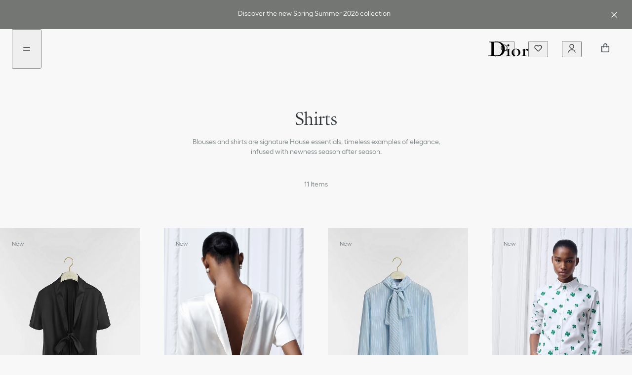

--- FILE ---
content_type: text/html;charset=utf-8
request_url: https://www.dior.com/en_au/fashion/womens-fashion/ready-to-wear/shirts
body_size: 70193
content:
<!DOCTYPE html><html lang="en" dir="ltr" style="--entry-item-width: 300px; scroll-behavior: smooth; scroll-padding-top: 138px;"><head><meta charset="utf-8"/><meta name="viewport" content="width=device-width,initial-scale=1.0"/><script type="text/plain" src="https://js-cdn.dynatrace.com/jstag/1658b155923/bf29769wnv/4fbccf4e405e9bf2_complete.js" class="optanon-category-C0002" defer=""></script><link rel="preconnect" href="//cdn-eu.dynamicyield.com"/><link rel="preconnect" href="//st-eu.dynamicyield.com"/><link rel="preconnect" href="//rcom-eu.dynamicyield.com"/><link rel="dns-prefetch" href="//cdn-eu.dynamicyield.com"/><link rel="dns-prefetch" href="//st-eu.dynamicyield.com"/><link rel="dns-prefetch" href="//rcom-eu.dynamicyield.com"/><script type="text/plain" class="optanon-category-C0002">
  (function(u,t,d){
      var i=d.createElement(t);i.type='text/javascript';i.async=true;i.src='//'+u;
      var s=d.getElementsByTagName(t)[0]; s.parentNode.insertBefore(i,s);
  })('asia2-cdn.inside-graph.com/gtm/IN-1001186/include.js','script',document);</script><link rel="alternate" hreflang="en-au" href="https://www.dior.com/en_au/fashion/womens-fashion/ready-to-wear/shirts"/><link rel="alternate" hreflang="en-id" href="https://www.dior.com/en_id/fashion/womens-fashion/ready-to-wear/shirts"/><link rel="alternate" hreflang="es-sam" href="https://www.dior.com/es_sam/fashion/moda-mujer/pret-a-porter/camisas"/><link rel="alternate" hreflang="en-ie" href="https://www.dior.com/en_ie/fashion/womens-fashion/ready-to-wear/shirts"/><link rel="alternate" hreflang="de-ch" href="https://www.dior.com/de_ch/fashion/damenmode/pret-a-porter/hemden-blusen"/><link rel="alternate" hreflang="zh-cn" href="https://www.dior.cn/zh_cn/fashion/womens-fashion/ready-to-wear/shirts"/><link rel="alternate" hreflang="nl-be" href="https://www.dior.com/nl_be/fashion/damesmode/pret-a-porter/blouses"/><link rel="alternate" hreflang="it-it" href="https://www.dior.com/it_it/fashion/moda-donna/pret-a-porter/camicie"/><link rel="alternate" hreflang="it-ch" href="https://www.dior.com/it_ch/fashion/moda-donna/pret-a-porter/camicie"/><link rel="alternate" hreflang="en-my" href="https://www.dior.com/en_my/fashion/womens-fashion/ready-to-wear/shirts"/><link rel="alternate" hreflang="en-in" href="https://www.dior.com/en_in/fashion/womens-fashion/ready-to-wear/shirts"/><link rel="alternate" hreflang="en-ae" href="https://www.dior.com/en_ae/fashion/womens-fashion/ready-to-wear/shirts"/><link rel="alternate" hreflang="en-us" href="https://www.dior.com/en_us/fashion/womens-fashion/ready-to-wear/shirts"/><link rel="alternate" hreflang="en-ee" href="https://www.dior.com/en_ee/fashion/womens-fashion/ready-to-wear/shirts"/><link rel="alternate" hreflang="en-ro" href="https://www.dior.com/en_ro/fashion/womens-fashion/ready-to-wear/shirts"/><link rel="alternate" hreflang="ja-jp" href="https://www.dior.com/ja_jp/fashion/ウィメンズファッション/プレタポルテ-洋服/シャツ"/><link rel="alternate" hreflang="fr-fr" href="https://www.dior.com/fr_fr/fashion/mode-femme/pret-a-porter/chemises"/><link rel="alternate" hreflang="fr-ch" href="https://www.dior.com/fr_ch/fashion/mode-femme/pret-a-porter/chemises"/><link rel="alternate" hreflang="fr-be" href="https://www.dior.com/fr_be/fashion/mode-femme/pret-a-porter/chemises"/><link rel="alternate" hreflang="fr-ca" href="https://www.dior.com/fr_ca/fashion/mode-femme/pret-a-porter/chemises"/><link rel="alternate" hreflang="en-vn" href="https://www.dior.com/en_vn/fashion/womens-fashion/ready-to-wear/shirts"/><link rel="alternate" hreflang="en-at" href="https://www.dior.com/en_at/fashion/womens-fashion/ready-to-wear/shirts"/><link rel="alternate" hreflang="pt-br" href="https://www.dior.com/pt_br/fashion/moda-feminina/pret-a-porter/camisas"/><link rel="alternate" hreflang="en-nz" href="https://www.dior.com/en_nz/fashion/womens-fashion/ready-to-wear/shirts"/><link rel="alternate" hreflang="de-at" href="https://www.dior.com/de_at/fashion/damenmode/pret-a-porter/hemden-blusen"/><link rel="alternate" hreflang="en-fi" href="https://www.dior.com/en_fi/fashion/womens-fashion/ready-to-wear/shirts"/><link rel="alternate" hreflang="en-bg" href="https://www.dior.com/en_bg/fashion/womens-fashion/ready-to-wear/shirts"/><link rel="alternate" hreflang="en-no" href="https://www.dior.com/en_no/fashion/womens-fashion/ready-to-wear/shirts"/><link rel="alternate" hreflang="en-gb" href="https://www.dior.com/en_gb/fashion/womens-fashion/ready-to-wear/shirts"/><link rel="alternate" hreflang="en-sa" href="https://www.dior.com/en_sa/fashion/womens-fashion/ready-to-wear/shirts"/><link rel="alternate" hreflang="ko-kr" href="https://www.dior.com/ko_kr/fashion/여성-패션/여성-의류/셔츠"/><link rel="alternate" hreflang="en-lv" href="https://www.dior.com/en_lv/fashion/womens-fashion/ready-to-wear/shirts"/><link rel="alternate" hreflang="de-de" href="https://www.dior.com/de_de/fashion/damenmode/pret-a-porter/hemden-blusen"/><link rel="alternate" hreflang="en-ca" href="https://www.dior.com/en_ca/fashion/womens-fashion/ready-to-wear/shirts"/><link rel="alternate" hreflang="en-dk" href="https://www.dior.com/en_dk/fashion/womens-fashion/ready-to-wear/shirts"/><link rel="alternate" hreflang="es-es" href="https://www.dior.com/es_es/fashion/moda-mujer/pret-a-porter/camisas"/><link rel="alternate" hreflang="en-cy" href="https://www.dior.com/en_cy/fashion/womens-fashion/ready-to-wear/shirts"/><link rel="alternate" hreflang="en-pl" href="https://www.dior.com/en_pl/fashion/womens-fashion/ready-to-wear/shirts"/><link rel="alternate" hreflang="en-hk" href="https://www.dior.com/en_hk/fashion/womens-fashion/ready-to-wear/shirts"/><link rel="alternate" hreflang="en-si" href="https://www.dior.com/en_si/fashion/womens-fashion/ready-to-wear/shirts"/><link rel="alternate" hreflang="en-pt" href="https://www.dior.com/en_pt/fashion/womens-fashion/ready-to-wear/shirts"/><link rel="alternate" hreflang="en-hu" href="https://www.dior.com/en_hu/fashion/womens-fashion/ready-to-wear/shirts"/><link rel="alternate" hreflang="x-default" href="https://www.dior.com/en_int/fashion/womens-fashion/ready-to-wear/shirts"/><link rel="alternate" hreflang="en-sk" href="https://www.dior.com/en_sk/fashion/womens-fashion/ready-to-wear/shirts"/><link rel="alternate" hreflang="en-gr" href="https://www.dior.com/en_gr/fashion/womens-fashion/ready-to-wear/shirts"/><link rel="alternate" hreflang="en-ph" href="https://www.dior.com/en_ph/fashion/womens-fashion/ready-to-wear/shirts"/><link rel="alternate" hreflang="zh-hk" href="https://www.dior.com/zh_hk/fashion/女士精品/時裝/襯衫"/><link rel="alternate" hreflang="en-hr" href="https://www.dior.com/en_hr/fashion/womens-fashion/ready-to-wear/shirts"/><link rel="alternate" hreflang="en-lt" href="https://www.dior.com/en_lt/fashion/womens-fashion/ready-to-wear/shirts"/><link rel="alternate" hreflang="en-lu" href="https://www.dior.com/en_lu/fashion/womens-fashion/ready-to-wear/shirts"/><link rel="alternate" hreflang="en-se" href="https://www.dior.com/en_se/fashion/womens-fashion/ready-to-wear/shirts"/><link rel="alternate" hreflang="ar-sa" href="https://www.dior.com/ar_sa/fashion/أزياء-النساء/الألبسة-الجاهزة/القمصان"/><link rel="alternate" hreflang="nl-nl" href="https://www.dior.com/nl_nl/fashion/damesmode/pret-a-porter/blouses"/><link rel="alternate" hreflang="en-ch" href="https://www.dior.com/en_ch/fashion/womens-fashion/ready-to-wear/shirts"/><link rel="alternate" hreflang="th-th" href="https://www.dior.com/th_th/fashion/แฟชั่นผู้หญิง/เสื้อผ้าสําเร็จรูป/เสื้อเชิ้ต"/><link rel="alternate" hreflang="en-th" href="https://www.dior.com/en_th/fashion/womens-fashion/ready-to-wear/shirts"/><link rel="alternate" hreflang="en-cz" href="https://www.dior.com/en_cz/fashion/womens-fashion/ready-to-wear/shirts"/><link rel="alternate" hreflang="en-sg" href="https://www.dior.com/en_sg/fashion/womens-fashion/ready-to-wear/shirts"/><link rel="alternate" hreflang="zh-tw" href="https://www.dior.com/zh_tw/fashion/女士精品/時裝/襯衫"/><link rel="alternate" hreflang="es-mx" href="https://www.dior.com/es_mx/fashion/moda-mujer/pret-a-porter/camisas"/><script type="application/ld+json">[{"@context":"http://schema.org/","@type":"BreadcrumbList","itemListElement":[{"@type":"ListItem","position":1,"item":{"@id":"https://www.dior.com/en_au","name":"DIOR"}},{"@type":"ListItem","position":2,"item":{"@id":"https://www.dior.com/en_au/fashion","name":"Fashion & Accessories"}},{"@type":"ListItem","position":3,"item":{"@id":"https://www.dior.com/en_au/fashion/womens-fashion","name":"womens-fashion"}},{"@type":"ListItem","position":4,"item":{"@id":"https://www.dior.com/en_au/fashion/womens-fashion/ready-to-wear","name":"Ready-to-wear"}},{"@type":"ListItem","position":5,"item":{"@id":"https://www.dior.com/en_au/fashion/womens-fashion/ready-to-wear/shirts","name":"Shirts"}}]}]</script><link rel="canonical" href="
    

https://www.dior.com/en_au/fashion/womens-fashion/ready-to-wear/shirts"/><title>Shirts — Women&#39;s Ready-to-Wear  | DIOR AU| DIOR</title><meta property="og:title" content="Shirts — Women&#39;s Ready-to-Wear  | DIOR AU| DIOR"/><meta property="og:description" content="Women&#39;s designer blouses and tops designed by Maria Grazia Chiuri are offered in a myriad of superior-quality materials and graceful silhouettes. Discover now."/><meta name="description" content="Women&#39;s designer blouses and tops designed by Maria Grazia Chiuri are offered in a myriad of superior-quality materials and graceful silhouettes. Discover now."/><meta charset="utf-8"/><meta name="next-head-count" content="81"/><meta charset="utf-8"/><meta property="og:type" content="website"/><meta http-equiv="X-UA-Compatible" content="IE=edge"/><link rel="shortcut icon" href="/static/fashion/favicon/faviconJWA.ico"/><link rel="apple-touch-icon" href="/static/fashion/favicon/apple-touch-iconJWA.png"/><meta name="apple-mobile-web-app-title" content="Christian Dior"/><link rel="preconnect" href="//assets.christiandior.com" crossorigin="anonymous"/><link rel="preconnect" href="//diorama.dam-broadcast.com" crossorigin="anonymous"/><link rel="preconnect" href="//www.googletagmanager.com/" crossorigin="anonymous"/><meta name="theme-color" content="#33383CFF"/><meta name="emotion-insertion-point" content=""/><style data-emotion="mui-latin-global" data-s="">html { -webkit-font-smoothing: antialiased; box-sizing: border-box; text-size-adjust: 100%; } *, ::before, ::after { box-sizing: inherit; } strong, b { font-weight: 700; } body { margin: 0px; color: rgb(51, 56, 60); font-weight: 500; font-family: Hellix, ABCDiorIcons, arial, sans-serif; line-height: 17px; letter-spacing: normal; font-size: 0.875rem; background-color: rgb(255, 255, 255); } @media (min-width: 1033px) {
  body { font-weight: 500; font-family: Hellix, ABCDiorIcons, arial, sans-serif; line-height: 17px; letter-spacing: normal; font-size: 0.875rem; }
} @media print {
  body { background-color: rgb(255, 255, 255); }
} body::backdrop { background-color: rgb(255, 255, 255); } body { background-color: rgb(248, 248, 248); } @supports not selector(::-webkit-scrollbar-thumb) {
  body * { scrollbar-width: thin; scrollbar-color: rgb(51, 56, 60) rgb(229, 229, 229); }
} body ::-webkit-scrollbar { width: 10px; height: 10px; } body ::-webkit-scrollbar-thumb { background-color: rgb(51, 56, 60); border-radius: 999px; background-clip: content-box; border: 4px solid transparent; } body ::-webkit-scrollbar-track { background-color: rgb(229, 229, 229); border-radius: 999px; background-clip: content-box; border: 4px solid transparent; } body input:-webkit-autofill { box-shadow: rgb(248, 248, 248) 0px 0px 0px 1000px inset; }</style><style data-emotion="mui-latin-global" data-s="">@-webkit-keyframes mui-auto-fill { 
  0% { display: block; }
} @keyframes mui-auto-fill { 
  0% { display: block; }
} @-webkit-keyframes mui-auto-fill-cancel { 
  0% { display: block; }
} @keyframes mui-auto-fill-cancel { 
  0% { display: block; }
}</style><style data-emotion="mui-latin-global" data-s="">html { -webkit-font-smoothing: antialiased; box-sizing: border-box; text-size-adjust: 100%; } *, ::before, ::after { box-sizing: inherit; } strong, b { font-weight: 700; } body { margin: 0px; color: rgb(51, 56, 60); font-weight: 500; font-family: Hellix, ABCDiorIcons, arial, sans-serif; line-height: 17px; letter-spacing: normal; font-size: 0.875rem; background-color: rgb(255, 255, 255); } @media (min-width: 1033px) {
  body { font-weight: 500; font-family: Hellix, ABCDiorIcons, arial, sans-serif; line-height: 17px; letter-spacing: normal; font-size: 0.875rem; }
} @media print {
  body { background-color: rgb(255, 255, 255); }
} body::backdrop { background-color: rgb(255, 255, 255); } body { background-color: rgb(248, 248, 248); } @supports not selector(::-webkit-scrollbar-thumb) {
  body * { scrollbar-width: thin; scrollbar-color: rgb(51, 56, 60) rgb(229, 229, 229); }
} body ::-webkit-scrollbar { width: 10px; height: 10px; } body ::-webkit-scrollbar-thumb { background-color: rgb(51, 56, 60); border-radius: 999px; background-clip: content-box; border: 4px solid transparent; } body ::-webkit-scrollbar-track { background-color: rgb(229, 229, 229); border-radius: 999px; background-clip: content-box; border: 4px solid transparent; } body input:-webkit-autofill { box-shadow: rgb(248, 248, 248) 0px 0px 0px 1000px inset; }</style><style data-emotion="mui-latin 1ifcgn9 5vwhqt 8k6e0s c6g5ja 1n5giaj u81msc 1ukzrbk 1w3me9e 13ebpxh fk404e 1cja0w9 j8yymo pcrmjj ihef0e obf05p ahpsoc egk4et 1ud61l3 2xu61f 1902i5q 1a7mst5 u02xo k5xhwc 1urmbdg igjcrd 1erpzjo ykysw1 q6w0ua 1ee9f3l 1r1ity6 12euf5t 1j8m47j 1cr0ixk bsos3s 1ku0il6 14rdsw0 yv7w57 1321nnb mj1y21 1b5xgh4 10autrs 1c6vscd f8kl4m 1d3tdku pwm7a8 4jkdk1 scgx49 1p3cm0j 79elbk 1u1uapu 1692cqp 1yokgda int2cb 8agsak 1vdjdbk xxetrn 1w82tc6 j76iyh lh9zv8 1s2nj33 h82lwh g6y0op 1g1o04x 1jsji7e e68h5q 6bqwcu 1bilsun 2n71py sbe52t 386zj4 1btdzsw fwemon 12rzkeh bmun1a roifkk k008qs 1bhjj8e 1kvrkri 15hwa5p 1j9verz eqfuy3 dc1i8 1ko4ium 1fofu86 vrr8ce 1ysskl5 1mbibsq 1k9gfiv 15vr8m0 jh3esv 1guwpmc c66cbm vcuo2b wl2iuc bjwaoo 1k2qbw0 1ot9mwr 1h41c6v bdxvi3 nntm0b 1tv74ib 15fhxc7 1pa9kq8 1pvm2kp dkd2fm 28uzj9 1fqxolb ebj7oq 1kkt86i 11u71qy erpn9y 1wv0z2l 1ao38br 1ky3zoc i5h8is 150fk68 gz9k04 1ricfz5 1d7r9we tq3dce 42uqqw 5v2ak0 81qg8w aga3ph dhb0e6 zoqnup j7qwjs 1orkhlu 13zx9yw 1dl25gn v7rgqw 1uquns geg8qk wnfue5 28s9xo eot0e 1pr1fuf f8wb7g abqyn 15830to 9vd5ud 1rrv0vl 1lf4wv4 65nsjg 13vfz7p 14yzs6h ig8239 jqvzm9 r5ht2t 1q6u19k 1h7x2my p65kw8 yldcsp 3nos4f 11lq9zw nu6thf 1l4m1br 19krpyq n2hks9 1w69m5p bbh1ig" data-s="">.mui-latin-1ifcgn9{display:-webkit-box;display:-webkit-flex;display:-ms-flexbox;display:flex;-webkit-flex-direction:row;-ms-flex-direction:row;flex-direction:row;position:relative;width:100%;box-sizing:border-box;-webkit-background-position:center;background-position:center;background-repeat:no-repeat;z-index:5;overflow-y:hidden;-webkit-align-items:center;-webkit-box-align:center;-ms-flex-align:center;align-items:center;-webkit-transition:opacity 0.5s cubic-bezier(.31, 0, .14, 1) 0.5s;transition:opacity 0.5s cubic-bezier(.31, 0, .14, 1) 0.5s;opacity:1;background-color:#747674;padding-top:16px;padding-bottom:16px;}@media (min-width:0px){.mui-latin-1ifcgn9{padding-left:0px;}}@media (min-width:1033px){.mui-latin-1ifcgn9{padding-left:16px;}}.mui-latin-1ifcgn9.banner-fade-out{opacity:0;z-index:0;-webkit-transition:opacity 0.5s cubic-bezier(.31, 0, .14, 1);transition:opacity 0.5s cubic-bezier(.31, 0, .14, 1);}.mui-latin-5vwhqt{margin-left:8px;margin-right:16px;}@media (min-width:0px){.mui-latin-5vwhqt{display:none;-webkit-box-pack:center;-ms-flex-pack:center;-webkit-justify-content:center;justify-content:center;}}@media (min-width:1033px){.mui-latin-5vwhqt{display:-webkit-box;display:-webkit-flex;display:-ms-flexbox;display:flex;-webkit-box-pack:start;-ms-flex-pack:start;-webkit-justify-content:flex-start;justify-content:flex-start;}}.mui-latin-8k6e0s{margin:0;font:inherit;line-height:inherit;letter-spacing:inherit;color:#33383CFF;-webkit-text-decoration:underline;text-decoration:underline;text-decoration-color:var(--Link-underlineColor);--Link-underlineColor:rgba(51, 56, 60, 0.4);position:relative;-webkit-tap-highlight-color:transparent;background-color:transparent;outline:0;border:0;margin:0;border-radius:0;padding:0;cursor:pointer;-webkit-user-select:none;-moz-user-select:none;-ms-user-select:none;user-select:none;vertical-align:middle;-moz-appearance:none;-webkit-appearance:none;-webkit-text-decoration:none!important;text-decoration:none!important;color:#33383CFF;height:-webkit-fit-content;height:-moz-fit-content;height:fit-content;margin-top:0;line-height:normal!important;padding-bottom:4px;--lineWidth:100%;background-repeat:no-repeat;-webkit-background-position:calc(100% - var(--lineWidth, 0%)) 100%;background-position:calc(100% - var(--lineWidth, 0%)) 100%;-webkit-background-size:var(--lineWidth,0%) 0.0625rem;background-size:var(--lineWidth,0%) 0.0625rem;background-image:linear-gradient(currentColor 0 0);-webkit-transition:.3s,background-position 0s;transition:.3s,background-position 0s;width:100%;outline-offset:-10px;background-image:none;}.mui-latin-8k6e0s:hover{text-decoration-color:inherit;}.mui-latin-8k6e0s::-moz-focus-inner{border-style:none;}.mui-latin-8k6e0s.Mui-focusVisible{outline:auto;}.mui-latin-8k6e0s:hover,.mui-latin-8k6e0s:focus{color:#5D676CFF;-webkit-text-decoration:none!important;text-decoration:none!important;--number:100%;--lineWidth:0%;}.mui-latin-8k6e0s.Mui-focusVisible{outline:auto;padding-bottom:0;border-radius:1px;outline-offset:4px;}.mui-latin-8k6e0s:active{color:#7B8487FF;}.mui-latin-8k6e0s:disabled{color:#ACB2B4FF;--lineWidth:100%!important;}.mui-latin-c6g5ja{margin:0;font-weight:500;font-family:Hellix,ABCDiorIcons,arial,sans-serif;line-height:17px;letter-spacing:normal;font-size:0.875rem;display:-webkit-box;display:-webkit-flex;display:-ms-flexbox;display:flex;-webkit-flex:1;-ms-flex:1;flex:1;-webkit-flex-direction:row;-ms-flex-direction:row;flex-direction:row;box-sizing:border-box;-webkit-flex:1;-ms-flex:1;flex:1;overflow:hidden;text-overflow:ellipsis;white-space:initial;display:-webkit-box;-webkit-box-orient:vertical;font-weight:400;font-family:Hellix,ABCDiorIcons,arial,sans-serif;line-height:calc(17px + 6px)!important;letter-spacing:normal;font-size:0.875rem;}@media (min-width:1033px){.mui-latin-c6g5ja{font-weight:500;font-family:Hellix,ABCDiorIcons,arial,sans-serif;line-height:17px;letter-spacing:normal;font-size:0.875rem;}}@media (min-width:0px){.mui-latin-c6g5ja{text-align:left;margin-right:10px;margin-left:20px;}}@media (min-width:1033px){.mui-latin-c6g5ja{text-align:center;margin-right:20px;margin-left:16px;margin:0 10%;-webkit-box-pack:center;-ms-flex-pack:center;-webkit-justify-content:center;justify-content:center;-webkit-align-items:center;-webkit-box-align:center;-ms-flex-align:center;align-items:center;}}@media (min-width:0px){.mui-latin-c6g5ja{text-align:left;}}@media (min-width:1033px){.mui-latin-c6g5ja{font-weight:400;font-family:Hellix,ABCDiorIcons,arial,sans-serif;line-height:17px;letter-spacing:normal;font-size:0.875rem;}}.mui-latin-c6g5ja u,.mui-latin-c6g5ja a{-webkit-text-decoration:none!important;text-decoration:none!important;color:#33383CFF;height:-webkit-fit-content;height:-moz-fit-content;height:fit-content;margin-top:0;line-height:17px;padding-bottom:2px;--lineWidth:100%;background-repeat:no-repeat;-webkit-background-position:calc(100% - var(--lineWidth, 0%)) 100%;background-position:calc(100% - var(--lineWidth, 0%)) 100%;-webkit-background-size:var(--lineWidth,0%) 0.0625rem;background-size:var(--lineWidth,0%) 0.0625rem;background-image:linear-gradient(currentColor 0 0);-webkit-transition:.3s,background-position 0s;transition:.3s,background-position 0s;font-weight:400;font-family:Hellix,ABCDiorIcons,arial,sans-serif;letter-spacing:normal;font-size:0.875rem;display:inline-block;}@media (min-width:1033px){.mui-latin-c6g5ja u,.mui-latin-c6g5ja a{font-weight:400;font-family:Hellix,ABCDiorIcons,arial,sans-serif;line-height:17px;letter-spacing:normal;font-size:0.875rem;}}.mui-latin-c6g5ja u:hover,.mui-latin-c6g5ja a:hover,.mui-latin-c6g5ja u:focus,.mui-latin-c6g5ja a:focus{-webkit-text-decoration:none!important;text-decoration:none!important;--number:100%;--lineWidth:0%;}.mui-latin-c6g5ja u.Mui-focusVisible,.mui-latin-c6g5ja a.Mui-focusVisible{outline:auto;padding-bottom:0px;border-radius:1px;outline-offset:4px;}.mui-latin-c6g5ja u:disabled,.mui-latin-c6g5ja a:disabled{color:#ACB2B4FF;--lineWidth:100%!important;}@media (min-width:0px){.mui-latin-c6g5ja{text-align:left;}}@media (min-width:1033px){.mui-latin-c6g5ja{text-align:center;}}.mui-latin-c6g5ja a{color:#ffffff;}.mui-latin-c6g5ja u{color:#ffffff;}.mui-latin-1n5giaj{display:-webkit-inline-box;display:-webkit-inline-flex;display:-ms-inline-flexbox;display:inline-flex;-webkit-align-items:center;-webkit-box-align:center;-ms-flex-align:center;align-items:center;-webkit-box-pack:center;-ms-flex-pack:center;-webkit-justify-content:center;justify-content:center;position:relative;box-sizing:border-box;-webkit-tap-highlight-color:transparent;background-color:transparent;outline:0;border:0;margin:0;border-radius:0;padding:0;cursor:pointer;-webkit-user-select:none;-moz-user-select:none;-ms-user-select:none;user-select:none;vertical-align:middle;-moz-appearance:none;-webkit-appearance:none;-webkit-text-decoration:none;text-decoration:none;color:inherit;text-align:center;-webkit-flex:0 0 auto;-ms-flex:0 0 auto;flex:0 0 auto;font-size:1.5rem;padding:8px;border-radius:50%;color:rgba(0, 0, 0, 0.54);-webkit-transition:background-color 150ms cubic-bezier(0.4, 0, 0.2, 1) 0ms;transition:background-color 150ms cubic-bezier(0.4, 0, 0.2, 1) 0ms;--IconButton-hoverBg:rgba(0, 0, 0, 0.04);padding:5px;font-size:1.125rem;padding:0px;}.mui-latin-1n5giaj::-moz-focus-inner{border-style:none;}.mui-latin-1n5giaj.Mui-disabled{pointer-events:none;cursor:default;}@media print{.mui-latin-1n5giaj{-webkit-print-color-adjust:exact;color-adjust:exact;}}.mui-latin-1n5giaj.Mui-focusVisible{outline:revert;outline-offset:4px;}.mui-latin-1n5giaj:hover{background-color:var(--IconButton-hoverBg);}@media (hover: none){.mui-latin-1n5giaj:hover{background-color:transparent;}}.mui-latin-1n5giaj.Mui-disabled{background-color:transparent;color:rgba(0, 0, 0, 0.26);}@media (min-width:0px){.mui-latin-1n5giaj{margin-right:16px;}}@media (min-width:1033px){.mui-latin-1n5giaj{margin-right:24px;}}.mui-latin-u81msc{-webkit-user-select:none;-moz-user-select:none;-ms-user-select:none;user-select:none;width:1em;height:1em;display:inline-block;-webkit-flex-shrink:0;-ms-flex-negative:0;flex-shrink:0;-webkit-transition:fill 200ms cubic-bezier(0.4, 0, 0.2, 1) 0ms;transition:fill 200ms cubic-bezier(0.4, 0, 0.2, 1) 0ms;font-size:1.5rem;}.mui-latin-1ukzrbk{margin:0;font:inherit;line-height:inherit;letter-spacing:inherit;color:#33383CFF;-webkit-text-decoration:none;text-decoration:none;position:relative;-webkit-tap-highlight-color:transparent;background-color:transparent;outline:0;border:0;margin:0;border-radius:0;padding:0;cursor:pointer;-webkit-user-select:none;-moz-user-select:none;-ms-user-select:none;user-select:none;vertical-align:middle;-moz-appearance:none;-webkit-appearance:none;-webkit-text-decoration:none!important;text-decoration:none!important;color:#33383CFF;height:-webkit-fit-content;height:-moz-fit-content;height:fit-content;margin-top:0;line-height:normal!important;padding-bottom:4px;--lineWidth:0%;background-repeat:no-repeat;-webkit-background-position:calc(100% - var(--lineWidth, 0%)) 100%;background-position:calc(100% - var(--lineWidth, 0%)) 100%;-webkit-background-size:var(--lineWidth,0%) 0.0625rem;background-size:var(--lineWidth,0%) 0.0625rem;background-image:linear-gradient(currentColor 0 0);-webkit-transition:.3s,background-position 0s;transition:.3s,background-position 0s;}.mui-latin-1ukzrbk:hover{-webkit-text-decoration:underline;text-decoration:underline;}.mui-latin-1ukzrbk::-moz-focus-inner{border-style:none;}.mui-latin-1ukzrbk.Mui-focusVisible{outline:auto;}.mui-latin-1ukzrbk:hover,.mui-latin-1ukzrbk:focus{color:#5D676CFF;-webkit-text-decoration:none!important;text-decoration:none!important;--number:100%;--lineWidth:100%;}.mui-latin-1ukzrbk.Mui-focusVisible{outline:auto;padding-bottom:0;border-radius:1px;outline-offset:4px;}.mui-latin-1ukzrbk:active{color:#7B8487FF;}.mui-latin-1ukzrbk:disabled{color:#ACB2B4FF;--lineWidth:100%!important;}.mui-latin-1w3me9e{margin:0;font:inherit;line-height:inherit;letter-spacing:inherit;color:#33383CFF;-webkit-text-decoration:none;text-decoration:none;-webkit-text-decoration:none!important;text-decoration:none!important;color:#33383CFF;height:-webkit-fit-content;height:-moz-fit-content;height:fit-content;margin-top:0;line-height:normal!important;padding-bottom:4px;--lineWidth:0%;background-repeat:no-repeat;-webkit-background-position:calc(100% - var(--lineWidth, 0%)) 100%;background-position:calc(100% - var(--lineWidth, 0%)) 100%;-webkit-background-size:var(--lineWidth,0%) 0.0625rem;background-size:var(--lineWidth,0%) 0.0625rem;background-image:linear-gradient(currentColor 0 0);-webkit-transition:.3s,background-position 0s;transition:.3s,background-position 0s;}.mui-latin-1w3me9e:hover{-webkit-text-decoration:underline;text-decoration:underline;}.mui-latin-1w3me9e:hover,.mui-latin-1w3me9e:focus{color:#5D676CFF;-webkit-text-decoration:none!important;text-decoration:none!important;--number:100%;--lineWidth:100%;}.mui-latin-1w3me9e.Mui-focusVisible{outline:auto;padding-bottom:0;border-radius:1px;outline-offset:4px;}.mui-latin-1w3me9e:active{color:#7B8487FF;}.mui-latin-1w3me9e:disabled{color:#ACB2B4FF;--lineWidth:100%!important;}.mui-latin-13ebpxh{display:-webkit-inline-box;display:-webkit-inline-flex;display:-ms-inline-flexbox;display:inline-flex;-webkit-align-items:center;-webkit-box-align:center;-ms-flex-align:center;align-items:center;cursor:pointer;vertical-align:middle;-webkit-tap-highlight-color:transparent;margin-left:-11px;margin-right:16px;-webkit-flex-direction:row-reverse;-ms-flex-direction:row-reverse;flex-direction:row-reverse;margin-right:-11px;margin-left:16px;-webkit-align-items:start;-webkit-box-align:start;-ms-flex-align:start;align-items:start;margin-left:0;margin-right:0;gap:4px;display:-webkit-box;display:-webkit-flex;display:-ms-flexbox;display:flex;-webkit-align-self:start;-ms-flex-item-align:start;align-self:start;-webkit-align-items:center;-webkit-box-align:center;-ms-flex-align:center;align-items:center;-webkit-box-pack:justify;-webkit-justify-content:space-between;justify-content:space-between;width:100%;}.mui-latin-13ebpxh.Mui-disabled{cursor:default;}.mui-latin-13ebpxh .MuiFormControlLabel-label.Mui-disabled{color:#ACB2B4FF;}.mui-latin-13ebpxh .MuiFormControlLabel-label{font-weight:400;font-family:Hellix,ABCDiorIcons,arial,sans-serif;line-height:17px;letter-spacing:normal;font-size:0.875rem;-webkit-align-self:center;-ms-flex-item-align:center;align-self:center;}@media (min-width:1033px){.mui-latin-13ebpxh .MuiFormControlLabel-label{font-weight:400;font-family:Hellix,ABCDiorIcons,arial,sans-serif;line-height:17px;letter-spacing:normal;font-size:0.875rem;}}.mui-latin-13ebpxh>:first-child.MuiCheckbox-root,.mui-latin-13ebpxh>:first-child.MuiRadio-root{padding:0 4px;width:24px;height:17px;}.mui-latin-13ebpxh:has(.Mui-focusVisible){outline:auto;outline-style:solid;border-radius:1px;outline-offset:4px;}.mui-latin-13ebpxh:has(.Mui-focusVisible) .Mui-focusVisible,.mui-latin-13ebpxh:has(.Mui-focusVisible) .MuiSwitch-root{outline-style:none;}.mui-latin-13ebpxh>:first-child.MuiCheckbox-root{margin-right:-5px;}.mui-latin-13ebpxh>:first-child.MuiRadio-root{margin-right:-3px;}.mui-latin-13ebpxh>:first-child.MuiSwitch-root{margin-left:5px;}@media (min-width:1033px){.mui-latin-13ebpxh{margin-right:5px;}}.mui-latin-fk404e{display:-webkit-inline-box;display:-webkit-inline-flex;display:-ms-inline-flexbox;display:inline-flex;width:58px;height:38px;overflow:hidden;padding:12px;box-sizing:border-box;position:relative;-webkit-flex-shrink:0;-ms-flex-negative:0;flex-shrink:0;z-index:0;vertical-align:middle;padding:0;width:42px;height:24px;}@media print{.mui-latin-fk404e{-webkit-print-color-adjust:exact;color-adjust:exact;}}.mui-latin-fk404e .MuiSwitch-thumb{width:20px;height:20px;}.mui-latin-fk404e .MuiSwitch-switchBase.Mui-checked{-webkit-transform:translateX(18px);-moz-transform:translateX(18px);-ms-transform:translateX(18px);transform:translateX(18px);}.mui-latin-1cja0w9{display:-webkit-inline-box;display:-webkit-inline-flex;display:-ms-inline-flexbox;display:inline-flex;-webkit-align-items:center;-webkit-box-align:center;-ms-flex-align:center;align-items:center;-webkit-box-pack:center;-ms-flex-pack:center;-webkit-justify-content:center;justify-content:center;position:relative;box-sizing:border-box;-webkit-tap-highlight-color:transparent;background-color:transparent;outline:0;border:0;margin:0;border-radius:0;padding:0;cursor:pointer;-webkit-user-select:none;-moz-user-select:none;-ms-user-select:none;user-select:none;vertical-align:middle;-moz-appearance:none;-webkit-appearance:none;-webkit-text-decoration:none;text-decoration:none;color:inherit;padding:9px;border-radius:50%;position:absolute;top:0;left:0;z-index:1;color:#FFFFFFFF;-webkit-transition:left 150ms cubic-bezier(0.4, 0, 0.2, 1) 0ms,-webkit-transform 150ms cubic-bezier(0.4, 0, 0.2, 1) 0ms;transition:left 150ms cubic-bezier(0.4, 0, 0.2, 1) 0ms,transform 150ms cubic-bezier(0.4, 0, 0.2, 1) 0ms;padding:0;margin:2px;transition-duration:300ms;}.mui-latin-1cja0w9::-moz-focus-inner{border-style:none;}.mui-latin-1cja0w9.Mui-disabled{pointer-events:none;cursor:default;}@media print{.mui-latin-1cja0w9{-webkit-print-color-adjust:exact;color-adjust:exact;}}.mui-latin-1cja0w9.Mui-focusVisible{outline:revert;outline-offset:4px;}.mui-latin-1cja0w9.Mui-checked{-webkit-transform:translateX(20px);-moz-transform:translateX(20px);-ms-transform:translateX(20px);transform:translateX(20px);}.mui-latin-1cja0w9.Mui-disabled{color:#f5f5f5;}.mui-latin-1cja0w9.Mui-checked+.MuiSwitch-track{opacity:0.5;}.mui-latin-1cja0w9.Mui-disabled+.MuiSwitch-track{opacity:0.12;}.mui-latin-1cja0w9 .MuiSwitch-input{left:-100%;width:300%;}.mui-latin-1cja0w9:hover{background-color:rgba(0, 0, 0, 0.04);}@media (hover: none){.mui-latin-1cja0w9:hover{background-color:transparent;}}.mui-latin-1cja0w9.Mui-checked{color:#33383CFF;}.mui-latin-1cja0w9.Mui-checked:hover{background-color:rgba(51, 56, 60, 0.04);}@media (hover: none){.mui-latin-1cja0w9.Mui-checked:hover{background-color:transparent;}}.mui-latin-1cja0w9.Mui-checked.Mui-disabled{color:rgba(177, 179, 180, 1);}.mui-latin-1cja0w9.Mui-checked+.MuiSwitch-track{background-color:#33383CFF;}.mui-latin-1cja0w9.Mui-checked+.MuiSwitch-track{opacity:1;}.mui-latin-1cja0w9 .MuiSwitch-thumb{color:#FFFFFFFF;}.mui-latin-1cja0w9+.MuiSwitch-track{background-color:#33383C3F;}.mui-latin-1cja0w9.Mui-checked+.MuiSwitch-track{background-color:#33383CFF;}.mui-latin-1cja0w9.Mui-checked.Mui-disabled+.MuiSwitch-track{background-color:#D1D1D1FF;}.mui-latin-j8yymo{cursor:inherit;position:absolute;opacity:0;width:100%;height:100%;top:0;left:0;margin:0;padding:0;z-index:1;}.mui-latin-pcrmjj{box-shadow:0px 2px 1px -1px rgba(0,0,0,0.2),0px 1px 1px 0px rgba(0,0,0,0.14),0px 1px 3px 0px rgba(0,0,0,0.12);background-color:currentColor;width:20px;height:20px;border-radius:50%;}.mui-latin-ihef0e{height:100%;width:100%;border-radius:7px;z-index:-1;-webkit-transition:opacity 150ms cubic-bezier(0.4, 0, 0.2, 1) 0ms,background-color 150ms cubic-bezier(0.4, 0, 0.2, 1) 0ms;transition:opacity 150ms cubic-bezier(0.4, 0, 0.2, 1) 0ms,background-color 150ms cubic-bezier(0.4, 0, 0.2, 1) 0ms;background-color:#000000FF;opacity:0.38;opacity:1;border-radius:999px;-webkit-transition:background-color 500ms cubic-bezier(0.4, 0, 0.2, 1) 0ms;transition:background-color 500ms cubic-bezier(0.4, 0, 0.2, 1) 0ms;}.mui-latin-obf05p{margin:0;font-weight:500;font-family:Hellix,ABCDiorIcons,arial,sans-serif;line-height:17px;letter-spacing:normal;font-size:0.875rem;}@media (min-width:1033px){.mui-latin-obf05p{font-weight:500;font-family:Hellix,ABCDiorIcons,arial,sans-serif;line-height:17px;letter-spacing:normal;font-size:0.875rem;}}.mui-latin-ahpsoc{display:-webkit-box;display:-webkit-flex;display:-ms-flexbox;display:flex;-webkit-flex-direction:column;-ms-flex-direction:column;flex-direction:column;}@media (min-width:1033px){body:has(.MuiDrawer-root:not([aria-hidden='true'])) .mui-latin-ahpsoc{margin-right:5px;}}@media (min-width:1033px){body:has(.MuiModal-root:not([aria-hidden='true'])) .mui-latin-egk4et{-webkit-transform:translateX(-7.5px);-moz-transform:translateX(-7.5px);-ms-transform:translateX(-7.5px);transform:translateX(-7.5px);}}.mui-latin-1ud61l3{overflow:hidden;min-height:48px;-webkit-overflow-scrolling:touch;display:-webkit-box;display:-webkit-flex;display:-ms-flexbox;display:flex;}@media (max-width:599.95px){.mui-latin-1ud61l3 .MuiTabs-scrollButtons{display:none;}}.mui-latin-2xu61f{position:relative;display:inline-block;-webkit-flex:1 1 auto;-ms-flex:1 1 auto;flex:1 1 auto;white-space:nowrap;overflow-x:hidden;width:100%;}.mui-latin-1902i5q{display:-webkit-box;display:-webkit-flex;display:-ms-flexbox;display:flex;}.mui-latin-1a7mst5{display:-webkit-inline-box;display:-webkit-inline-flex;display:-ms-inline-flexbox;display:inline-flex;-webkit-align-items:center;-webkit-box-align:center;-ms-flex-align:center;align-items:center;-webkit-box-pack:center;-ms-flex-pack:center;-webkit-justify-content:center;justify-content:center;position:relative;box-sizing:border-box;-webkit-tap-highlight-color:transparent;background-color:transparent;outline:0;border:0;margin:0;border-radius:0;padding:0;cursor:pointer;-webkit-user-select:none;-moz-user-select:none;-ms-user-select:none;user-select:none;vertical-align:middle;-moz-appearance:none;-webkit-appearance:none;-webkit-text-decoration:none;text-decoration:none;color:inherit;text-transform:unset;font-weight:500;font-family:Hellix,ABCDiorIcons,arial,sans-serif;line-height:1.25;letter-spacing:normal;font-size:0.875rem;max-width:360px;min-width:90px;position:relative;min-height:48px;-webkit-flex-shrink:0;-ms-flex-negative:0;flex-shrink:0;padding:12px 16px;overflow:hidden;white-space:normal;text-align:center;color:rgba(0, 0, 0, 0.6);-webkit-flex-shrink:1;-ms-flex-negative:1;flex-shrink:1;-webkit-box-flex:1;-webkit-flex-grow:1;-ms-flex-positive:1;flex-grow:1;-webkit-flex-basis:0;-ms-flex-preferred-size:0;flex-basis:0;max-width:none;min-height:unset;gap:8px;color:#33383CFF;font-weight:400;font-family:Hellix,ABCDiorIcons,arial,sans-serif;line-height:17px;letter-spacing:normal;font-size:0.875rem;min-width:unset;padding-top:12px;padding-bottom:12px;margin-top:12px;margin-bottom:12px;}.mui-latin-1a7mst5::-moz-focus-inner{border-style:none;}.mui-latin-1a7mst5.Mui-disabled{pointer-events:none;cursor:default;}@media print{.mui-latin-1a7mst5{-webkit-print-color-adjust:exact;color-adjust:exact;}}.mui-latin-1a7mst5.Mui-focusVisible{outline:revert;outline-offset:4px;}@media (min-width:1033px){.mui-latin-1a7mst5{font-weight:500;font-family:Hellix,ABCDiorIcons,arial,sans-serif;line-height:17px;letter-spacing:normal;font-size:0.875rem;}}.mui-latin-1a7mst5.Mui-selected{color:#33383CFF;}.mui-latin-1a7mst5.Mui-disabled{color:#ACB2B4FF;}@media (min-width:1033px){.mui-latin-1a7mst5{font-weight:400;font-family:Hellix,ABCDiorIcons,arial,sans-serif;line-height:17px;letter-spacing:normal;font-size:0.875rem;}}.mui-latin-1a7mst5.Mui-selected{font-weight:600;font-family:Hellix,ABCDiorIcons,arial,sans-serif;line-height:17px;letter-spacing:normal;font-size:0.875rem;}@media (min-width:1033px){.mui-latin-1a7mst5.Mui-selected{font-weight:600;font-family:Hellix,ABCDiorIcons,arial,sans-serif;line-height:17px;letter-spacing:normal;font-size:0.875rem;}}@media (min-width:0px){.mui-latin-1a7mst5{padding-left:6px;padding-right:6px;visibility:hidden;}}@media (min-width:1033px){.mui-latin-1a7mst5{padding-left:16px;padding-right:16px;visibility:visible;}}.mui-latin-u02xo{display:-webkit-inline-box;display:-webkit-inline-flex;display:-ms-inline-flexbox;display:inline-flex;-webkit-align-items:center;-webkit-box-align:center;-ms-flex-align:center;align-items:center;-webkit-box-pack:center;-ms-flex-pack:center;-webkit-justify-content:center;justify-content:center;position:relative;box-sizing:border-box;-webkit-tap-highlight-color:transparent;background-color:transparent;outline:0;border:0;margin:0;border-radius:0;padding:0;cursor:pointer;-webkit-user-select:none;-moz-user-select:none;-ms-user-select:none;user-select:none;vertical-align:middle;-moz-appearance:none;-webkit-appearance:none;-webkit-text-decoration:none;text-decoration:none;color:inherit;text-transform:unset;font-weight:500;font-family:Hellix,ABCDiorIcons,arial,sans-serif;line-height:1.25;letter-spacing:normal;font-size:0.875rem;max-width:360px;min-width:90px;position:relative;min-height:48px;-webkit-flex-shrink:0;-ms-flex-negative:0;flex-shrink:0;padding:12px 16px;overflow:hidden;white-space:normal;text-align:center;color:rgba(0, 0, 0, 0.6);-webkit-flex-shrink:1;-ms-flex-negative:1;flex-shrink:1;-webkit-box-flex:1;-webkit-flex-grow:1;-ms-flex-positive:1;flex-grow:1;-webkit-flex-basis:0;-ms-flex-preferred-size:0;flex-basis:0;max-width:none;min-height:unset;gap:8px;color:#33383CFF;font-weight:400;font-family:Hellix,ABCDiorIcons,arial,sans-serif;line-height:17px;letter-spacing:normal;font-size:0.875rem;min-width:unset;padding-top:12px;padding-bottom:12px;margin-top:12px;margin-bottom:12px;}.mui-latin-u02xo::-moz-focus-inner{border-style:none;}.mui-latin-u02xo.Mui-disabled{pointer-events:none;cursor:default;}@media print{.mui-latin-u02xo{-webkit-print-color-adjust:exact;color-adjust:exact;}}.mui-latin-u02xo.Mui-focusVisible{outline:revert;outline-offset:4px;}@media (min-width:1033px){.mui-latin-u02xo{font-weight:500;font-family:Hellix,ABCDiorIcons,arial,sans-serif;line-height:17px;letter-spacing:normal;font-size:0.875rem;}}.mui-latin-u02xo.Mui-selected{color:#33383CFF;}.mui-latin-u02xo.Mui-disabled{color:#ACB2B4FF;}@media (min-width:1033px){.mui-latin-u02xo{font-weight:400;font-family:Hellix,ABCDiorIcons,arial,sans-serif;line-height:17px;letter-spacing:normal;font-size:0.875rem;}}.mui-latin-u02xo.Mui-selected{font-weight:600;font-family:Hellix,ABCDiorIcons,arial,sans-serif;line-height:17px;letter-spacing:normal;font-size:0.875rem;}@media (min-width:1033px){.mui-latin-u02xo.Mui-selected{font-weight:600;font-family:Hellix,ABCDiorIcons,arial,sans-serif;line-height:17px;letter-spacing:normal;font-size:0.875rem;}}@media (min-width:0px){.mui-latin-u02xo{padding-left:6px;padding-right:6px;visibility:visible;}}@media (min-width:1033px){.mui-latin-u02xo{padding-left:16px;padding-right:16px;visibility:visible;}}.mui-latin-k5xhwc{display:-webkit-inline-box;display:-webkit-inline-flex;display:-ms-inline-flexbox;display:inline-flex;-webkit-align-items:center;-webkit-box-align:center;-ms-flex-align:center;align-items:center;-webkit-box-pack:center;-ms-flex-pack:center;-webkit-justify-content:center;justify-content:center;position:relative;box-sizing:border-box;-webkit-tap-highlight-color:transparent;background-color:transparent;outline:0;border:0;margin:0;border-radius:0;padding:0;cursor:pointer;-webkit-user-select:none;-moz-user-select:none;-ms-user-select:none;user-select:none;vertical-align:middle;-moz-appearance:none;-webkit-appearance:none;-webkit-text-decoration:none;text-decoration:none;color:inherit;text-transform:unset;font-weight:500;font-family:Hellix,ABCDiorIcons,arial,sans-serif;line-height:1.25;letter-spacing:normal;font-size:0.875rem;max-width:360px;min-width:90px;position:relative;min-height:48px;-webkit-flex-shrink:0;-ms-flex-negative:0;flex-shrink:0;padding:12px 16px;overflow:hidden;white-space:normal;text-align:center;color:rgba(0, 0, 0, 0.6);-webkit-flex-shrink:1;-ms-flex-negative:1;flex-shrink:1;-webkit-box-flex:1;-webkit-flex-grow:1;-ms-flex-positive:1;flex-grow:1;-webkit-flex-basis:0;-ms-flex-preferred-size:0;flex-basis:0;max-width:none;min-height:unset;gap:8px;color:#33383CFF;font-weight:400;font-family:Hellix,ABCDiorIcons,arial,sans-serif;line-height:17px;letter-spacing:normal;font-size:0.875rem;min-width:unset;padding-top:12px;padding-bottom:12px;margin-top:12px;margin-bottom:12px;}.mui-latin-k5xhwc::-moz-focus-inner{border-style:none;}.mui-latin-k5xhwc.Mui-disabled{pointer-events:none;cursor:default;}@media print{.mui-latin-k5xhwc{-webkit-print-color-adjust:exact;color-adjust:exact;}}.mui-latin-k5xhwc.Mui-focusVisible{outline:revert;outline-offset:4px;}@media (min-width:1033px){.mui-latin-k5xhwc{font-weight:500;font-family:Hellix,ABCDiorIcons,arial,sans-serif;line-height:17px;letter-spacing:normal;font-size:0.875rem;}}.mui-latin-k5xhwc.Mui-selected{color:#33383CFF;}.mui-latin-k5xhwc.Mui-disabled{color:#ACB2B4FF;}@media (min-width:1033px){.mui-latin-k5xhwc{font-weight:400;font-family:Hellix,ABCDiorIcons,arial,sans-serif;line-height:17px;letter-spacing:normal;font-size:0.875rem;}}.mui-latin-k5xhwc.Mui-selected{font-weight:600;font-family:Hellix,ABCDiorIcons,arial,sans-serif;line-height:17px;letter-spacing:normal;font-size:0.875rem;}@media (min-width:1033px){.mui-latin-k5xhwc.Mui-selected{font-weight:600;font-family:Hellix,ABCDiorIcons,arial,sans-serif;line-height:17px;letter-spacing:normal;font-size:0.875rem;}}@media (min-width:0px){.mui-latin-k5xhwc{padding-left:6px;padding-right:0px;visibility:visible;}}@media (min-width:1033px){.mui-latin-k5xhwc{padding-left:16px;padding-right:12px;visibility:visible;}}.mui-latin-1urmbdg{-webkit-font-smoothing:antialiased;-moz-osx-font-smoothing:grayscale;box-sizing:border-box;-webkit-text-size-adjust:100%;color:#33383CFF;font-weight:500;font-family:Hellix,ABCDiorIcons,arial,sans-serif;line-height:17px;letter-spacing:normal;font-size:0.875rem;background-color:#fff;background-color:#F8F8F8FF;}@media (min-width:1033px){.mui-latin-1urmbdg{font-weight:500;font-family:Hellix,ABCDiorIcons,arial,sans-serif;line-height:17px;letter-spacing:normal;font-size:0.875rem;}}@media print{.mui-latin-1urmbdg{background-color:#FFFFFFFF;}}.mui-latin-1urmbdg *,.mui-latin-1urmbdg *::before,.mui-latin-1urmbdg *::after{box-sizing:inherit;}.mui-latin-1urmbdg strong,.mui-latin-1urmbdg b{font-weight:700;}@media (min-width:0px){.mui-latin-igjcrd{padding-top:120px;}}@media (min-width:1033px){.mui-latin-igjcrd{padding-top:160px;}}.mui-latin-1erpzjo{display:-webkit-box;display:-webkit-flex;display:-ms-flexbox;display:flex;-webkit-flex-direction:column;-ms-flex-direction:column;flex-direction:column;-webkit-box-pack:center;-ms-flex-pack:center;-webkit-justify-content:center;justify-content:center;-webkit-align-items:center;-webkit-box-align:center;-ms-flex-align:center;align-items:center;width:100%;text-align:center;margin:auto;}@media (min-width:0px){.mui-latin-1erpzjo{max-width:unset;padding-left:40px;padding-right:40px;margin-bottom:40px;}}@media (min-width:1033px){.mui-latin-1erpzjo{max-width:538px;padding-left:0px;padding-right:0px;margin-bottom:48px;}}.mui-latin-ykysw1{margin:0;font-weight:normal;font-family:Atacama VAR,ABCDiorIcons,arial,sans-serif;line-height:34px;letter-spacing:-0.03rem;font-size:1.5rem;font-stretch:100%;font-variation-settings:"wght" 352,"wdth" 100,"CNTR" 28,"XHGT" 0;color:#33383CFF;-webkit-transition:opacity 1s cubic-bezier(.31, 0, .14, 1) 0.5s;transition:opacity 1s cubic-bezier(.31, 0, .14, 1) 0.5s;}@media (min-width:1033px){.mui-latin-ykysw1{font-weight:normal;font-family:Atacama VAR,ABCDiorIcons,arial,sans-serif;line-height:42px;letter-spacing:-0.04rem;font-size:2rem;font-stretch:100%;font-variation-settings:"wght" 352,"wdth" 100,"CNTR" 28,"XHGT" 0;}}.mui-latin-q6w0ua{margin:0;font-weight:400;font-family:Hellix,ABCDiorIcons,arial,sans-serif;line-height:20px;letter-spacing:normal;font-size:0.875rem;color:#7B8487FF;margin-top:16px;-webkit-transition:opacity 1s cubic-bezier(.31, 0, .14, 1) 0.5s;transition:opacity 1s cubic-bezier(.31, 0, .14, 1) 0.5s;}@media (min-width:1033px){.mui-latin-q6w0ua{font-weight:400;font-family:Hellix,ABCDiorIcons,arial,sans-serif;line-height:20px;letter-spacing:normal;font-size:0.875rem;}}.mui-latin-1ee9f3l{z-index:20;margin:auto;position:fixed;top:calc(80px + 24px);left:0;right:0;opacity:0;-webkit-transform:translateY(-50%);-moz-transform:translateY(-50%);-ms-transform:translateY(-50%);transform:translateY(-50%);display:-webkit-box;display:-webkit-flex;display:-ms-flexbox;display:flex;-webkit-flex-direction:column;-ms-flex-direction:column;flex-direction:column;background-color:#FFFFFFFF;border:1px solid #E5E5E5FF;border-radius:6px;pointer-events:none;}@media (min-width:0px){.mui-latin-1ee9f3l{width:220px;}}@media (min-width:1033px){.mui-latin-1ee9f3l{width:260px;}}.mui-latin-1r1ity6{display:-webkit-inline-box;display:-webkit-inline-flex;display:-ms-inline-flexbox;display:inline-flex;-webkit-align-items:center;-webkit-box-align:center;-ms-flex-align:center;align-items:center;-webkit-box-pack:center;-ms-flex-pack:center;-webkit-justify-content:center;justify-content:center;position:relative;box-sizing:border-box;-webkit-tap-highlight-color:transparent;background-color:transparent;outline:0;border:0;margin:0;border-radius:0;padding:0;cursor:pointer;-webkit-user-select:none;-moz-user-select:none;-ms-user-select:none;user-select:none;vertical-align:middle;-moz-appearance:none;-webkit-appearance:none;-webkit-text-decoration:none;text-decoration:none;color:inherit;text-transform:unset;font-weight:500;font-family:Hellix,ABCDiorIcons,arial,sans-serif;line-height:17px;letter-spacing:normal;font-size:0.875rem;min-width:64px;padding:6px 16px;border:0;border-radius:4px;-webkit-transition:background-color 250ms cubic-bezier(0.4, 0, 0.2, 1) 0ms,box-shadow 250ms cubic-bezier(0.4, 0, 0.2, 1) 0ms,border-color 250ms cubic-bezier(0.4, 0, 0.2, 1) 0ms,color 250ms cubic-bezier(0.4, 0, 0.2, 1) 0ms;transition:background-color 250ms cubic-bezier(0.4, 0, 0.2, 1) 0ms,box-shadow 250ms cubic-bezier(0.4, 0, 0.2, 1) 0ms,border-color 250ms cubic-bezier(0.4, 0, 0.2, 1) 0ms,color 250ms cubic-bezier(0.4, 0, 0.2, 1) 0ms;padding:6px 8px;color:var(--variant-textColor);background-color:var(--variant-textBg);--variant-textColor:#33383CFF;--variant-outlinedColor:#33383CFF;--variant-outlinedBorder:rgba(51, 56, 60, 0.5);--variant-containedColor:#fff;--variant-containedBg:#33383CFF;box-shadow:none;border-radius:26px;transition-duration:300ms;background-color:transparent;height:48px;min-width:48px;border-radius:6px;padding-left:20px;padding-right:12px;gap:8px;font-weight:500;font-family:Hellix,ABCDiorIcons,arial,sans-serif;line-height:17px;letter-spacing:normal;font-size:0.875rem;display:-webkit-box;display:-webkit-flex;display:-ms-flexbox;display:flex;margin:auto;-webkit-box-pack:start;-ms-flex-pack:start;-webkit-justify-content:flex-start;justify-content:flex-start;padding:8px;}.mui-latin-1r1ity6::-moz-focus-inner{border-style:none;}.mui-latin-1r1ity6.Mui-disabled{pointer-events:none;cursor:default;}@media print{.mui-latin-1r1ity6{-webkit-print-color-adjust:exact;color-adjust:exact;}}.mui-latin-1r1ity6.Mui-focusVisible{outline:revert;outline-offset:4px;}@media (min-width:1033px){.mui-latin-1r1ity6{font-weight:500;font-family:Hellix,ABCDiorIcons,arial,sans-serif;line-height:17px;letter-spacing:normal;font-size:0.875rem;}}.mui-latin-1r1ity6:hover{-webkit-text-decoration:none;text-decoration:none;}.mui-latin-1r1ity6.Mui-disabled{color:rgba(0, 0, 0, 0.26);}@media (hover: hover){.mui-latin-1r1ity6:hover{--variant-containedBg:rgba(35, 39, 42, 1);--variant-textBg:rgba(51, 56, 60, 0.04);--variant-outlinedBorder:#33383CFF;--variant-outlinedBg:rgba(51, 56, 60, 0.04);}}.mui-latin-1r1ity6:hover{box-shadow:none;}.mui-latin-1r1ity6.Mui-focusVisible{box-shadow:none;}.mui-latin-1r1ity6:active{box-shadow:none;}.mui-latin-1r1ity6.Mui-disabled{box-shadow:none;}.mui-latin-1r1ity6:hover:active{transition-duration:0ms;}@media (hover: hover){.mui-latin-1r1ity6:hover{background-color:transparent;}}@media (min-width:1033px){.mui-latin-1r1ity6{font-weight:500;font-family:Hellix,ABCDiorIcons,arial,sans-serif;line-height:17px;letter-spacing:normal;font-size:0.875rem;}}.mui-latin-1r1ity6:hover{font-weight:500;font-family:Hellix,ABCDiorIcons,arial,sans-serif;line-height:17px;letter-spacing:normal;font-size:0.875rem;}@media (min-width:1033px){.mui-latin-1r1ity6:hover{font-weight:500;font-family:Hellix,ABCDiorIcons,arial,sans-serif;line-height:17px;letter-spacing:normal;font-size:0.875rem;}}@media (min-width:0px){.mui-latin-1r1ity6{width:220px;}}@media (min-width:1033px){.mui-latin-1r1ity6{width:260px;}}.mui-latin-1r1ity6 .MuiButton-endIcon{position:absolute;right:8px;-webkit-transition:all 0.4s ease;transition:all 0.4s ease;-webkit-transform:rotateZ(0deg);-moz-transform:rotateZ(0deg);-ms-transform:rotateZ(0deg);transform:rotateZ(0deg);}.mui-latin-1r1ity6 .MuiTypography-root{margin-right:24px;overflow:hidden;white-space:nowrap;text-overflow:ellipsis;}.mui-latin-1r1ity6:not(:has(.DS-Image)) .MuiTypography-root{padding-left:8px;}.mui-latin-12euf5t{display:inherit;margin-right:-4px;margin-left:8px;margin-left:0;margin-right:0;}.mui-latin-12euf5t>*:nth-of-type(1){font-size:20px;}.mui-latin-12euf5t>*:nth-of-type(1){font-size:24px;}.mui-latin-1j8m47j{display:grid;grid-template-rows:0fr;pointer-events:none;-webkit-transition:grid-template-rows 0.3s cubic-bezier(0.31, 0, 0.13, 1);transition:grid-template-rows 0.3s cubic-bezier(0.31, 0, 0.13, 1);}@media (min-width:0px){.mui-latin-1j8m47j{max-height:400px;}}@media (min-width:600px){.mui-latin-1j8m47j{max-height:37vh;}}.mui-latin-1cr0ixk{list-style:none;margin:0;padding:0;position:relative;padding-top:8px;padding-bottom:8px;padding-top:0px;padding-bottom:0px;overflow-y:auto;}.mui-latin-1cr0ixk.selectList{background-color:#FFFFFFFF;padding:8px 0px;max-height:50vh;}.mui-latin-1cr0ixk.selectList .MuiMenuItem-root{display:-webkit-box;display:-webkit-flex;display:-ms-flexbox;display:flex;-webkit-box-pack:justify;-webkit-justify-content:space-between;justify-content:space-between;padding:12px 24px;-webkit-transition:padding-left 0.2s ease;transition:padding-left 0.2s ease;font-weight:400;font-family:Hellix,ABCDiorIcons,arial,sans-serif;line-height:17px;letter-spacing:normal;font-size:0.875rem;}@media (min-width:1033px){.mui-latin-1cr0ixk.selectList .MuiMenuItem-root{font-weight:400;font-family:Hellix,ABCDiorIcons,arial,sans-serif;line-height:17px;letter-spacing:normal;font-size:0.875rem;}}.mui-latin-1cr0ixk.selectList .MuiMenuItem-root.Mui-selected{background:none;outline:none;font-weight:500;font-family:Hellix,ABCDiorIcons,arial,sans-serif;line-height:17px;letter-spacing:normal;font-size:0.875rem;}@media (min-width:1033px){.mui-latin-1cr0ixk.selectList .MuiMenuItem-root.Mui-selected{font-weight:500;font-family:Hellix,ABCDiorIcons,arial,sans-serif;line-height:17px;letter-spacing:normal;font-size:0.875rem;}}.mui-latin-1cr0ixk.selectList .MuiMenuItem-root.Mui-selected:hover,.mui-latin-1cr0ixk.selectList .MuiMenuItem-root.Mui-selected.Mui-focusVisible{background-color:#F3F3F3FF;color:#33383CFF;}.mui-latin-1cr0ixk.selectList .MuiMenuItem-root.Mui-selected::after{content:"";width:4px;height:4px;margin-left:10px;margin-right:10px;border-radius:999px;background-color:currentColor;}.mui-latin-1cr0ixk.selectList .MuiMenuItem-root:hover{padding-left:calc(24px + 4px);background-color:#F3F3F3FF;color:#33383CFF;font-weight:500;font-family:Hellix,ABCDiorIcons,arial,sans-serif;line-height:17px;letter-spacing:normal;font-size:0.875rem;}@media (min-width:1033px){.mui-latin-1cr0ixk.selectList .MuiMenuItem-root:hover{font-weight:500;font-family:Hellix,ABCDiorIcons,arial,sans-serif;line-height:17px;letter-spacing:normal;font-size:0.875rem;}}.mui-latin-1cr0ixk.selectList .MuiMenuItem-root:focus{outline:none;background-color:none;}.mui-latin-1cr0ixk.selectList .MuiMenuItem-root:disabled{color:#ACB2B4FF;}.mui-latin-1cr0ixk.selectList .MuiMenuItem-root.Mui-focusVisible{outline:none;padding-left:calc(24px + 4px);background-color:#F3F3F3FF;color:#33383CFF;font-weight:500;font-family:Hellix,ABCDiorIcons,arial,sans-serif;line-height:17px;letter-spacing:normal;font-size:0.875rem;}@media (min-width:1033px){.mui-latin-1cr0ixk.selectList .MuiMenuItem-root.Mui-focusVisible{font-weight:500;font-family:Hellix,ABCDiorIcons,arial,sans-serif;line-height:17px;letter-spacing:normal;font-size:0.875rem;}}.mui-latin-bsos3s{display:-webkit-inline-box;display:-webkit-inline-flex;display:-ms-inline-flexbox;display:inline-flex;-webkit-align-items:center;-webkit-box-align:center;-ms-flex-align:center;align-items:center;-webkit-box-pack:center;-ms-flex-pack:center;-webkit-justify-content:center;justify-content:center;position:relative;box-sizing:border-box;-webkit-tap-highlight-color:transparent;background-color:transparent;outline:0;border:0;margin:0;border-radius:0;padding:0;cursor:pointer;-webkit-user-select:none;-moz-user-select:none;-ms-user-select:none;user-select:none;vertical-align:middle;-moz-appearance:none;-webkit-appearance:none;-webkit-text-decoration:none;text-decoration:none;color:inherit;font-weight:500;font-family:Hellix,ABCDiorIcons,arial,sans-serif;line-height:17px;letter-spacing:normal;font-size:0.875rem;display:-webkit-box;display:-webkit-flex;display:-ms-flexbox;display:flex;-webkit-box-pack:start;-ms-flex-pack:start;-webkit-justify-content:flex-start;justify-content:flex-start;-webkit-align-items:center;-webkit-box-align:center;-ms-flex-align:center;align-items:center;position:relative;-webkit-text-decoration:none;text-decoration:none;min-height:48px;padding-top:6px;padding-bottom:6px;box-sizing:border-box;white-space:nowrap;padding-left:16px;padding-right:16px;display:block;padding:8px;}.mui-latin-bsos3s::-moz-focus-inner{border-style:none;}.mui-latin-bsos3s.Mui-disabled{pointer-events:none;cursor:default;}@media print{.mui-latin-bsos3s{-webkit-print-color-adjust:exact;color-adjust:exact;}}.mui-latin-bsos3s.Mui-focusVisible{outline:revert;outline-offset:4px;}@media (min-width:1033px){.mui-latin-bsos3s{font-weight:500;font-family:Hellix,ABCDiorIcons,arial,sans-serif;line-height:17px;letter-spacing:normal;font-size:0.875rem;}}.mui-latin-bsos3s:hover{-webkit-text-decoration:none;text-decoration:none;background-color:rgba(0, 0, 0, 0.04);}@media (hover: none){.mui-latin-bsos3s:hover{background-color:transparent;}}.mui-latin-bsos3s.Mui-selected{background-color:rgba(51, 56, 60, 0.08);}.mui-latin-bsos3s.Mui-selected.Mui-focusVisible{background-color:rgba(51, 56, 60, 0.2);}.mui-latin-bsos3s.Mui-selected:hover{background-color:rgba(51, 56, 60, 0.12);}@media (hover: none){.mui-latin-bsos3s.Mui-selected:hover{background-color:rgba(51, 56, 60, 0.08);}}.mui-latin-bsos3s.Mui-focusVisible{background-color:rgba(0, 0, 0, 0.12);}.mui-latin-bsos3s.Mui-disabled{opacity:0.38;}.mui-latin-bsos3s+.MuiDivider-root{margin-top:4px;margin-bottom:4px;}.mui-latin-bsos3s+.MuiDivider-inset{margin-left:52px;}.mui-latin-bsos3s .MuiListItemText-root{margin-top:0;margin-bottom:0;}.mui-latin-bsos3s .MuiListItemText-inset{padding-left:36px;}.mui-latin-bsos3s .MuiListItemIcon-root{min-width:36px;}@media (min-width:600px){.mui-latin-bsos3s{min-height:auto;}}.mui-latin-bsos3s:hover{background-color:#FFFFFFFF;}.mui-latin-bsos3s:hover a{color:#33383CFF;}.mui-latin-1ku0il6{display:-webkit-box;display:-webkit-flex;display:-ms-flexbox;display:flex;-webkit-align-items:center;-webkit-box-align:center;-ms-flex-align:center;align-items:center;gap:8px;color:#7B8487FF;}.mui-latin-1ku0il6 .DS-Image{min-width:32px;height:32px;}.mui-latin-1ku0il6 .MuiTypography-root{overflow:hidden;white-space:nowrap;text-overflow:ellipsis;}.mui-latin-1ku0il6:not(:has(.DS-Image)) .MuiListItemText-root{padding-left:8px;padding-top:7px;padding-bottom:8px;}.mui-latin-14rdsw0{-webkit-flex:1 1 auto;-ms-flex:1 1 auto;flex:1 1 auto;min-width:0;margin-top:4px;margin-bottom:4px;}.MuiTypography-root:where(.mui-latin-14rdsw0 .MuiListItemText-primary){display:block;}.MuiTypography-root:where(.mui-latin-14rdsw0 .MuiListItemText-secondary){display:block;}.mui-latin-yv7w57{padding-top:0px;padding-bottom:0px;}.mui-latin-1321nnb{margin:0;font-weight:400;font-family:Hellix,ABCDiorIcons,arial,sans-serif;line-height:17px;letter-spacing:normal;font-size:0.875rem;text-align:var(--Typography-textAlign);color:#7B8487FF;margin-top:24px;}@media (min-width:1033px){.mui-latin-1321nnb{font-weight:400;font-family:Hellix,ABCDiorIcons,arial,sans-serif;line-height:17px;letter-spacing:normal;font-size:0.875rem;}}.mui-latin-mj1y21{position:fixed;z-index:11;bottom:24px;padding-left:0px;padding-right:0px;left:0;right:0;display:-webkit-box;display:-webkit-flex;display:-ms-flexbox;display:flex;-webkit-align-items:center;-webkit-box-align:center;-ms-flex-align:center;align-items:center;pointer-events:none;-webkit-transition:padding-inline-start calc(0.4s + 0.3s) ease;transition:padding-inline-start calc(0.4s + 0.3s) ease;-webkit-box-pack:center;-ms-flex-pack:center;-webkit-justify-content:center;justify-content:center;}.mui-latin-mj1y21.with-premium-filters{-webkit-padding-start:8px;padding-inline-start:8px;pointer-events:all;}@media (min-width:1033px){.mui-latin-mj1y21.with-premium-filters{-webkit-padding-end:8px;padding-inline-end:8px;}}.mui-latin-1b5xgh4{display:-webkit-inline-box;display:-webkit-inline-flex;display:-ms-inline-flexbox;display:inline-flex;-webkit-align-items:center;-webkit-box-align:center;-ms-flex-align:center;align-items:center;-webkit-box-pack:center;-ms-flex-pack:center;-webkit-justify-content:center;justify-content:center;position:relative;box-sizing:border-box;-webkit-tap-highlight-color:transparent;background-color:transparent;outline:0;border:0;margin:0;border-radius:0;padding:0;cursor:pointer;-webkit-user-select:none;-moz-user-select:none;-ms-user-select:none;user-select:none;vertical-align:middle;-moz-appearance:none;-webkit-appearance:none;-webkit-text-decoration:none;text-decoration:none;color:inherit;text-transform:unset;font-weight:500;font-family:Hellix,ABCDiorIcons,arial,sans-serif;line-height:17px;letter-spacing:normal;font-size:0.875rem;min-width:64px;padding:6px 16px;border:0;border-radius:4px;-webkit-transition:background-color 250ms cubic-bezier(0.4, 0, 0.2, 1) 0ms,box-shadow 250ms cubic-bezier(0.4, 0, 0.2, 1) 0ms,border-color 250ms cubic-bezier(0.4, 0, 0.2, 1) 0ms,color 250ms cubic-bezier(0.4, 0, 0.2, 1) 0ms;transition:background-color 250ms cubic-bezier(0.4, 0, 0.2, 1) 0ms,box-shadow 250ms cubic-bezier(0.4, 0, 0.2, 1) 0ms,border-color 250ms cubic-bezier(0.4, 0, 0.2, 1) 0ms,color 250ms cubic-bezier(0.4, 0, 0.2, 1) 0ms;color:var(--variant-containedColor);background-color:var(--variant-containedBg);box-shadow:0px 3px 1px -2px rgba(0,0,0,0.2),0px 2px 2px 0px rgba(0,0,0,0.14),0px 1px 5px 0px rgba(0,0,0,0.12);--variant-textColor:#FFFFFFFF;--variant-outlinedColor:#FFFFFFFF;--variant-outlinedBorder:rgba(255, 255, 255, 0.5);--variant-containedColor:rgba(0, 0, 0, 0.87);--variant-containedBg:#FFFFFFFF;box-shadow:none;border-radius:26px;transition-duration:300ms;background-color:#FFFFFFFF;border:1px solid #E5E5E5FF;height:48px;min-width:48px;border-radius:6px;padding-left:12px;padding-right:20px;gap:8px;font-weight:500;font-family:Hellix,ABCDiorIcons,arial,sans-serif;line-height:17px;letter-spacing:normal;font-size:0.875rem;height:48px;min-width:56px;white-space:nowrap;background-color:#FFFFFFFF;-webkit-flex:none;-ms-flex:none;flex:none;overflow:hidden;padding-left:16px;padding-right:16px;gap:4px;border:none;-webkit-transition:gap 0.4s ease;transition:gap 0.4s ease;z-index:2;pointer-events:none;cursor:default;}.mui-latin-1b5xgh4::-moz-focus-inner{border-style:none;}.mui-latin-1b5xgh4.Mui-disabled{pointer-events:none;cursor:default;}@media print{.mui-latin-1b5xgh4{-webkit-print-color-adjust:exact;color-adjust:exact;}}.mui-latin-1b5xgh4.Mui-focusVisible{outline:revert;outline-offset:4px;}@media (min-width:1033px){.mui-latin-1b5xgh4{font-weight:500;font-family:Hellix,ABCDiorIcons,arial,sans-serif;line-height:17px;letter-spacing:normal;font-size:0.875rem;}}.mui-latin-1b5xgh4:hover{-webkit-text-decoration:none;text-decoration:none;}.mui-latin-1b5xgh4.Mui-disabled{color:rgba(0, 0, 0, 0.26);}.mui-latin-1b5xgh4:hover{box-shadow:0px 2px 4px -1px rgba(0,0,0,0.2),0px 4px 5px 0px rgba(0,0,0,0.14),0px 1px 10px 0px rgba(0,0,0,0.12);}@media (hover: none){.mui-latin-1b5xgh4:hover{box-shadow:0px 3px 1px -2px rgba(0,0,0,0.2),0px 2px 2px 0px rgba(0,0,0,0.14),0px 1px 5px 0px rgba(0,0,0,0.12);}}.mui-latin-1b5xgh4:active{box-shadow:0px 5px 5px -3px rgba(0,0,0,0.2),0px 8px 10px 1px rgba(0,0,0,0.14),0px 3px 14px 2px rgba(0,0,0,0.12);}.mui-latin-1b5xgh4.Mui-focusVisible{box-shadow:0px 3px 5px -1px rgba(0,0,0,0.2),0px 6px 10px 0px rgba(0,0,0,0.14),0px 1px 18px 0px rgba(0,0,0,0.12);}.mui-latin-1b5xgh4.Mui-disabled{color:rgba(0, 0, 0, 0.26);box-shadow:none;background-color:rgba(0, 0, 0, 0.12);}@media (hover: hover){.mui-latin-1b5xgh4:hover{--variant-containedBg:rgba(178, 178, 178, 1);--variant-textBg:rgba(255, 255, 255, 0.04);--variant-outlinedBorder:#FFFFFFFF;--variant-outlinedBg:rgba(255, 255, 255, 0.04);}}.mui-latin-1b5xgh4:hover{box-shadow:none;}.mui-latin-1b5xgh4.Mui-focusVisible{box-shadow:none;}.mui-latin-1b5xgh4:active{box-shadow:none;}.mui-latin-1b5xgh4.Mui-disabled{box-shadow:none;}.mui-latin-1b5xgh4:hover:active{transition-duration:0ms;}@media (hover: hover){.mui-latin-1b5xgh4:hover{background-color:#E5E5E5FF;}}.mui-latin-1b5xgh4.Mui-focusVisible{background-color:#E5E5E5FF;}.mui-latin-1b5xgh4:hover:active{background-color:#D1D1D1FF;}.mui-latin-1b5xgh4:disabled{background-color:#E5E5E5FF;color:#ACB2B4FF;}@media (min-width:1033px){.mui-latin-1b5xgh4{font-weight:500;font-family:Hellix,ABCDiorIcons,arial,sans-serif;line-height:17px;letter-spacing:normal;font-size:0.875rem;}}.mui-latin-1b5xgh4:hover{font-weight:500;font-family:Hellix,ABCDiorIcons,arial,sans-serif;line-height:17px;letter-spacing:normal;font-size:0.875rem;}@media (min-width:1033px){.mui-latin-1b5xgh4:hover{font-weight:500;font-family:Hellix,ABCDiorIcons,arial,sans-serif;line-height:17px;letter-spacing:normal;font-size:0.875rem;}}.mui-latin-1b5xgh4.fade-out-label{gap:0px;}.mui-latin-10autrs{display:inherit;margin-right:8px;margin-left:-4px;margin-left:0;margin-right:0;}.mui-latin-10autrs>*:nth-of-type(1){font-size:20px;}.mui-latin-10autrs>*:nth-of-type(1){font-size:24px;}.mui-latin-1c6vscd{display:inherit;}.mui-latin-f8kl4m{display:-webkit-inline-box;display:-webkit-inline-flex;display:-ms-inline-flexbox;display:inline-flex;-webkit-align-items:center;-webkit-box-align:center;-ms-flex-align:center;align-items:center;-webkit-box-pack:center;-ms-flex-pack:center;-webkit-justify-content:center;justify-content:center;position:relative;box-sizing:border-box;-webkit-tap-highlight-color:transparent;background-color:transparent;outline:0;border:0;margin:0;border-radius:0;padding:0;cursor:pointer;-webkit-user-select:none;-moz-user-select:none;-ms-user-select:none;user-select:none;vertical-align:middle;-moz-appearance:none;-webkit-appearance:none;-webkit-text-decoration:none;text-decoration:none;color:inherit;text-transform:unset;font-weight:500;font-family:Hellix,ABCDiorIcons,arial,sans-serif;line-height:17px;letter-spacing:normal;font-size:0.875rem;min-width:64px;padding:6px 16px;border:0;border-radius:4px;-webkit-transition:background-color 250ms cubic-bezier(0.4, 0, 0.2, 1) 0ms,box-shadow 250ms cubic-bezier(0.4, 0, 0.2, 1) 0ms,border-color 250ms cubic-bezier(0.4, 0, 0.2, 1) 0ms,color 250ms cubic-bezier(0.4, 0, 0.2, 1) 0ms;transition:background-color 250ms cubic-bezier(0.4, 0, 0.2, 1) 0ms,box-shadow 250ms cubic-bezier(0.4, 0, 0.2, 1) 0ms,border-color 250ms cubic-bezier(0.4, 0, 0.2, 1) 0ms,color 250ms cubic-bezier(0.4, 0, 0.2, 1) 0ms;color:var(--variant-containedColor);background-color:var(--variant-containedBg);box-shadow:0px 3px 1px -2px rgba(0,0,0,0.2),0px 2px 2px 0px rgba(0,0,0,0.14),0px 1px 5px 0px rgba(0,0,0,0.12);--variant-textColor:#FFFFFFFF;--variant-outlinedColor:#FFFFFFFF;--variant-outlinedBorder:rgba(255, 255, 255, 0.5);--variant-containedColor:rgba(0, 0, 0, 0.87);--variant-containedBg:#FFFFFFFF;box-shadow:none;border-radius:26px;transition-duration:300ms;background-color:#FFFFFFFF;border:1px solid #E5E5E5FF;height:48px;min-width:48px;border-radius:6px;padding-left:12px;padding-right:20px;gap:8px;font-weight:500;font-family:Hellix,ABCDiorIcons,arial,sans-serif;line-height:17px;letter-spacing:normal;font-size:0.875rem;height:48px;min-width:56px;white-space:nowrap;background-color:#FFFFFFFF;-webkit-flex:none;-ms-flex:none;flex:none;overflow:hidden;padding-left:16px;padding-right:16px;gap:4px;border:none;-webkit-transition:gap 0.4s ease;transition:gap 0.4s ease;z-index:2;position:absolute;visibility:hidden;pointer-events:none;-webkit-transition:none;transition:none;opacity:0;z-index:-1;}.mui-latin-f8kl4m::-moz-focus-inner{border-style:none;}.mui-latin-f8kl4m.Mui-disabled{pointer-events:none;cursor:default;}@media print{.mui-latin-f8kl4m{-webkit-print-color-adjust:exact;color-adjust:exact;}}.mui-latin-f8kl4m.Mui-focusVisible{outline:revert;outline-offset:4px;}@media (min-width:1033px){.mui-latin-f8kl4m{font-weight:500;font-family:Hellix,ABCDiorIcons,arial,sans-serif;line-height:17px;letter-spacing:normal;font-size:0.875rem;}}.mui-latin-f8kl4m:hover{-webkit-text-decoration:none;text-decoration:none;}.mui-latin-f8kl4m.Mui-disabled{color:rgba(0, 0, 0, 0.26);}.mui-latin-f8kl4m:hover{box-shadow:0px 2px 4px -1px rgba(0,0,0,0.2),0px 4px 5px 0px rgba(0,0,0,0.14),0px 1px 10px 0px rgba(0,0,0,0.12);}@media (hover: none){.mui-latin-f8kl4m:hover{box-shadow:0px 3px 1px -2px rgba(0,0,0,0.2),0px 2px 2px 0px rgba(0,0,0,0.14),0px 1px 5px 0px rgba(0,0,0,0.12);}}.mui-latin-f8kl4m:active{box-shadow:0px 5px 5px -3px rgba(0,0,0,0.2),0px 8px 10px 1px rgba(0,0,0,0.14),0px 3px 14px 2px rgba(0,0,0,0.12);}.mui-latin-f8kl4m.Mui-focusVisible{box-shadow:0px 3px 5px -1px rgba(0,0,0,0.2),0px 6px 10px 0px rgba(0,0,0,0.14),0px 1px 18px 0px rgba(0,0,0,0.12);}.mui-latin-f8kl4m.Mui-disabled{color:rgba(0, 0, 0, 0.26);box-shadow:none;background-color:rgba(0, 0, 0, 0.12);}@media (hover: hover){.mui-latin-f8kl4m:hover{--variant-containedBg:rgba(178, 178, 178, 1);--variant-textBg:rgba(255, 255, 255, 0.04);--variant-outlinedBorder:#FFFFFFFF;--variant-outlinedBg:rgba(255, 255, 255, 0.04);}}.mui-latin-f8kl4m:hover{box-shadow:none;}.mui-latin-f8kl4m.Mui-focusVisible{box-shadow:none;}.mui-latin-f8kl4m:active{box-shadow:none;}.mui-latin-f8kl4m.Mui-disabled{box-shadow:none;}.mui-latin-f8kl4m:hover:active{transition-duration:0ms;}@media (hover: hover){.mui-latin-f8kl4m:hover{background-color:#E5E5E5FF;}}.mui-latin-f8kl4m.Mui-focusVisible{background-color:#E5E5E5FF;}.mui-latin-f8kl4m:hover:active{background-color:#D1D1D1FF;}.mui-latin-f8kl4m:disabled{background-color:#E5E5E5FF;color:#ACB2B4FF;}@media (min-width:1033px){.mui-latin-f8kl4m{font-weight:500;font-family:Hellix,ABCDiorIcons,arial,sans-serif;line-height:17px;letter-spacing:normal;font-size:0.875rem;}}.mui-latin-f8kl4m:hover{font-weight:500;font-family:Hellix,ABCDiorIcons,arial,sans-serif;line-height:17px;letter-spacing:normal;font-size:0.875rem;}@media (min-width:1033px){.mui-latin-f8kl4m:hover{font-weight:500;font-family:Hellix,ABCDiorIcons,arial,sans-serif;line-height:17px;letter-spacing:normal;font-size:0.875rem;}}.mui-latin-f8kl4m.fade-out-label{gap:0px;}.mui-latin-1d3tdku{display:inherit;width:100%;opacity:0;}@media (min-width:0px){.mui-latin-pwm7a8 .lazyload-placeholder{height:calc(100vw / 2 * 2.1);}}@media (min-width:1033px){.mui-latin-pwm7a8 .lazyload-placeholder{height:calc(100vw / 3 * 1.42490410959);}}@media (min-width:0px){.mui-latin-pwm7a8{margin-top:40px;}}@media (min-width:1033px){.mui-latin-pwm7a8{margin-top:80px;}}.mui-latin-4jkdk1{box-sizing:border-box;display:-webkit-box;display:-webkit-flex;display:-ms-flexbox;display:flex;-webkit-box-flex-wrap:wrap;-webkit-flex-wrap:wrap;-ms-flex-wrap:wrap;flex-wrap:wrap;width:100%;-webkit-flex-direction:row;-ms-flex-direction:row;flex-direction:row;}@media (min-width:0px){.mui-latin-4jkdk1{width:calc(100% + 16px);margin-left:-16px;}.mui-latin-4jkdk1>.MuiGrid-item{padding-left:16px;}}@media (min-width:1033px){.mui-latin-4jkdk1{width:calc(100% + 48px);margin-left:-48px;}.mui-latin-4jkdk1>.MuiGrid-item{padding-left:48px;}}@media (min-width:0px){.mui-latin-4jkdk1{row-gap:24px;}}@media (min-width:1033px){.mui-latin-4jkdk1{row-gap:32px;}}.mui-latin-scgx49{box-sizing:border-box;margin:0;-webkit-flex-direction:row;-ms-flex-direction:row;flex-direction:row;-webkit-flex-basis:50%;-ms-flex-preferred-size:50%;flex-basis:50%;-webkit-box-flex:0;-webkit-flex-grow:0;-ms-flex-positive:0;flex-grow:0;max-width:50%;}@media (min-width:600px){.mui-latin-scgx49{-webkit-flex-basis:50%;-ms-flex-preferred-size:50%;flex-basis:50%;-webkit-box-flex:0;-webkit-flex-grow:0;-ms-flex-positive:0;flex-grow:0;max-width:50%;}}@media (min-width:1033px){.mui-latin-scgx49{-webkit-flex-basis:25%;-ms-flex-preferred-size:25%;flex-basis:25%;-webkit-box-flex:0;-webkit-flex-grow:0;-ms-flex-positive:0;flex-grow:0;max-width:25%;}}@media (min-width:1680px){.mui-latin-scgx49{-webkit-flex-basis:25%;-ms-flex-preferred-size:25%;flex-basis:25%;-webkit-box-flex:0;-webkit-flex-grow:0;-ms-flex-positive:0;flex-grow:0;max-width:25%;}}@media (min-width:1920px){.mui-latin-scgx49{-webkit-flex-basis:25%;-ms-flex-preferred-size:25%;flex-basis:25%;-webkit-box-flex:0;-webkit-flex-grow:0;-ms-flex-positive:0;flex-grow:0;max-width:25%;}}.mui-latin-1p3cm0j{position:relative;display:-webkit-box;display:-webkit-flex;display:-ms-flexbox;display:flex;-webkit-flex-direction:column;-ms-flex-direction:column;flex-direction:column;width:100%;}@media (min-width:1033px){.mui-latin-1p3cm0j:hover .description-wrapper:not(.animation-disabled),.mui-latin-1p3cm0j:focus .description-wrapper:not(.animation-disabled),.mui-latin-1p3cm0j:focus-within .description-wrapper:not(.animation-disabled){-webkit-transform:translateY(0);-moz-transform:translateY(0);-ms-transform:translateY(0);transform:translateY(0);opacity:1;transition-delay:0.1s;}.mui-latin-1p3cm0j:hover .legend-wrapper:not(.animation-disabled),.mui-latin-1p3cm0j:focus .legend-wrapper:not(.animation-disabled),.mui-latin-1p3cm0j:focus-within .legend-wrapper:not(.animation-disabled){-webkit-transform:translateY(8px);-moz-transform:translateY(8px);-ms-transform:translateY(8px);transform:translateY(8px);transition-delay:0s;}.mui-latin-1p3cm0j:hover .legend-wrapper:not(.animation-disabled) .legend-content,.mui-latin-1p3cm0j:focus .legend-wrapper:not(.animation-disabled) .legend-content,.mui-latin-1p3cm0j:focus-within .legend-wrapper:not(.animation-disabled) .legend-content{-webkit-transform:translateY(0);-moz-transform:translateY(0);-ms-transform:translateY(0);transform:translateY(0);transition-delay:0s;}}.mui-latin-1p3cm0j .alt-asset{opacity:0;}.mui-latin-1p3cm0j:hover .alt-asset,.mui-latin-1p3cm0j:focus .alt-asset,.mui-latin-1p3cm0j:focus-within .alt-asset,.mui-latin-1p3cm0j:active .alt-asset{opacity:1!important;visibility:visible;-webkit-transition:opacity 0.25s cubic-bezier(0.4, 0, 0.2, 1),visibility 0s;transition:opacity 0.25s cubic-bezier(0.4, 0, 0.2, 1),visibility 0s;}.mui-latin-1p3cm0j .swiper-scrollbar{z-index:10!important;}@media (min-width:0px){.mui-latin-1p3cm0j .swiper-button-prev,.mui-latin-1p3cm0j .swiper-button-next{display:none;}}@media (min-width:1033px){.mui-latin-1p3cm0j .swiper-button-prev,.mui-latin-1p3cm0j .swiper-button-next{display:none;}}@media (min-width:0px){.mui-latin-1p3cm0j .DS-Video button{left:8px;bottom:8px;}}@media (min-width:1033px){.mui-latin-1p3cm0j .DS-Video button{left:12px;bottom:12px;}}@media (min-width:1680px){.mui-latin-1p3cm0j .DS-Video button{left:16px;bottom:16px;}}.mui-latin-1p3cm0j a{-webkit-touch-callout:none;-webkit-user-select:none;-webkit-user-drag:none;}@media (max-width:1032.95px){.mui-latin-1p3cm0j:active .title-wrapper:not(.animation-disabled){opacity:0;transition-delay:0.25s;}.mui-latin-1p3cm0j:active .legend-wrapper:not(.animation-disabled){-webkit-transform:translateY(-100%);-moz-transform:translateY(-100%);-ms-transform:translateY(-100%);transform:translateY(-100%);transition-delay:0.25s;}.mui-latin-1p3cm0j:active .legend-wrapper:not(.animation-disabled) .legend-content{-webkit-transform:translateY(100%);-moz-transform:translateY(100%);-ms-transform:translateY(100%);transform:translateY(100%);transition-delay:0.25s;}.mui-latin-1p3cm0j:active .description-wrapper:not(.animation-disabled){-webkit-transform:translateY(0);-moz-transform:translateY(0);-ms-transform:translateY(0);transform:translateY(0);opacity:1;transition-delay:0.5s;}}.mui-latin-79elbk{position:relative;}.mui-latin-1u1uapu{--gradient-percent:13.67%;--swiper-navigation-color:#33383CFF;--swiper-pagination-color:#33383CFF;position:relative;--gradient-color:#F8F8F8FF;--scrollbar-color:#33383CFF;}.mui-latin-1u1uapu .swiper{width:100%;height:100%;z-index:auto;}.mui-latin-1u1uapu .swiper-wrapper{display:-webkit-box;display:-webkit-flex;display:-ms-flexbox;display:flex;-webkit-align-items:center;-webkit-box-align:center;-ms-flex-align:center;align-items:center;}.mui-latin-1u1uapu .swiper-notification{display:none;}.mui-latin-1u1uapu .swiper-button-next,.mui-latin-1u1uapu .swiper-button-prev{padding:22px;border-radius:2px;}.mui-latin-1u1uapu .swiper-button-next.swiper-button-disabled,.mui-latin-1u1uapu .swiper-button-prev.swiper-button-disabled{display:none;}.mui-latin-1u1uapu .swiper-button-next::after,.mui-latin-1u1uapu .swiper-button-prev::after{font-size:13px;font-weight:700;}.mui-latin-1u1uapu .swiper-button-next:focus-visible,.mui-latin-1u1uapu .swiper-button-prev:focus-visible{outline:auto;outline-offset:4px;}.mui-latin-1u1uapu .swiper-scrollbar.swiper-scrollbar-horizontal{left:0;bottom:0;width:100%;height:2px;background-color:transparent;}.mui-latin-1u1uapu .swiper-scrollbar .swiper-scrollbar-drag{border-radius:0;background-color:var(--scrollbar-color);}.mui-latin-1u1uapu.white .swiper-button-next,.mui-latin-1u1uapu.white .swiper-button-prev{background-color:#FFFFFFFF;}.mui-latin-1u1uapu.glass{--swiper-navigation-color:#FFFFFFFF;}.mui-latin-1u1uapu.glass .swiper-button-next,.mui-latin-1u1uapu.glass .swiper-button-prev{background-color:#FEFEFE3F;}.mui-latin-1u1uapu.outside .swiper-button-prev{left:-15px;}.mui-latin-1u1uapu.outside .swiper-button-next{right:-15px;}.mui-latin-1u1uapu.auto .swiper-slide{width:auto;}.mui-latin-1u1uapu.auto .swiper-slide img{width:auto;}.mui-latin-1u1uapu.gradientLeft::before{top:0;left:0;width:20%;height:100%;content:"";position:absolute;display:block;background:linear-gradient(to right, var(--gradient-color) var(--gradient-percent), rgba(248, 248, 248, 0) 100%);z-index:2;pointer-events:none;}.mui-latin-1u1uapu.gradientRight::after{top:0;right:0;width:20%;height:100%;content:"";position:absolute;display:block;background:linear-gradient(to left, var(--gradient-color) var(--gradient-percent), rgba(248, 248, 248, 0) 100%);z-index:2;pointer-events:none;}.mui-latin-1692cqp::after{top:0;bottom:0;left:0;right:0;content:"";position:absolute;}.mui-latin-1yokgda{aspect-ratio:2/3;width:100%;overflow:hidden;background-color:#E5E5E5FF;}.mui-latin-int2cb{height:100%;position:relative;}.mui-latin-8agsak{width:100%;height:100%;display:-webkit-box;display:-webkit-flex;display:-ms-flexbox;display:flex;overflow:hidden;position:relative;}.mui-latin-1vdjdbk{width:460px;height:100%;object-fit:cover;width:100%;height:100%;aspect-ratio:460/1;-webkit-transition:opacity 0.5s ease-in-out;transition:opacity 0.5s ease-in-out;opacity:1;-webkit-transition:opacity 0.6s ease-in-out;transition:opacity 0.6s ease-in-out;opacity:1;}.mui-latin-xxetrn{position:absolute;left:0;right:0;display:-webkit-box;display:-webkit-flex;display:-ms-flexbox;display:flex;top:0;-webkit-box-pack:start;-ms-flex-pack:start;-webkit-justify-content:start;justify-content:start;}.mui-latin-1w82tc6{display:-webkit-box;display:-webkit-flex;display:-ms-flexbox;display:flex;width:100%;height:32px;z-index:1;}@media (min-width:0px){.mui-latin-1w82tc6{padding-left:0px;margin-top:8px;}}@media (min-width:1033px){.mui-latin-1w82tc6{padding-left:8px;margin-top:16px;}}@media (min-width:1680px){.mui-latin-1w82tc6{padding-left:16px;margin-top:24px;}}.mui-latin-j76iyh{list-style:none;margin:0;padding:0;position:relative;padding-top:8px;padding-bottom:8px;display:-webkit-box;display:-webkit-flex;display:-ms-flexbox;display:flex;-webkit-align-items:center;-webkit-box-align:center;-ms-flex-align:center;align-items:center;padding:0px;max-width:60%;}.mui-latin-j76iyh.selectList{background-color:#FFFFFFFF;padding:8px 0px;max-height:50vh;}.mui-latin-j76iyh.selectList .MuiMenuItem-root{display:-webkit-box;display:-webkit-flex;display:-ms-flexbox;display:flex;-webkit-box-pack:justify;-webkit-justify-content:space-between;justify-content:space-between;padding:12px 24px;-webkit-transition:padding-left 0.2s ease;transition:padding-left 0.2s ease;font-weight:400;font-family:Hellix,ABCDiorIcons,arial,sans-serif;line-height:17px;letter-spacing:normal;font-size:0.875rem;}@media (min-width:1033px){.mui-latin-j76iyh.selectList .MuiMenuItem-root{font-weight:400;font-family:Hellix,ABCDiorIcons,arial,sans-serif;line-height:17px;letter-spacing:normal;font-size:0.875rem;}}.mui-latin-j76iyh.selectList .MuiMenuItem-root.Mui-selected{background:none;outline:none;font-weight:500;font-family:Hellix,ABCDiorIcons,arial,sans-serif;line-height:17px;letter-spacing:normal;font-size:0.875rem;}@media (min-width:1033px){.mui-latin-j76iyh.selectList .MuiMenuItem-root.Mui-selected{font-weight:500;font-family:Hellix,ABCDiorIcons,arial,sans-serif;line-height:17px;letter-spacing:normal;font-size:0.875rem;}}.mui-latin-j76iyh.selectList .MuiMenuItem-root.Mui-selected:hover,.mui-latin-j76iyh.selectList .MuiMenuItem-root.Mui-selected.Mui-focusVisible{background-color:#F3F3F3FF;color:#33383CFF;}.mui-latin-j76iyh.selectList .MuiMenuItem-root.Mui-selected::after{content:"";width:4px;height:4px;margin-left:10px;margin-right:10px;border-radius:999px;background-color:currentColor;}.mui-latin-j76iyh.selectList .MuiMenuItem-root:hover{padding-left:calc(24px + 4px);background-color:#F3F3F3FF;color:#33383CFF;font-weight:500;font-family:Hellix,ABCDiorIcons,arial,sans-serif;line-height:17px;letter-spacing:normal;font-size:0.875rem;}@media (min-width:1033px){.mui-latin-j76iyh.selectList .MuiMenuItem-root:hover{font-weight:500;font-family:Hellix,ABCDiorIcons,arial,sans-serif;line-height:17px;letter-spacing:normal;font-size:0.875rem;}}.mui-latin-j76iyh.selectList .MuiMenuItem-root:focus{outline:none;background-color:none;}.mui-latin-j76iyh.selectList .MuiMenuItem-root:disabled{color:#ACB2B4FF;}.mui-latin-j76iyh.selectList .MuiMenuItem-root.Mui-focusVisible{outline:none;padding-left:calc(24px + 4px);background-color:#F3F3F3FF;color:#33383CFF;font-weight:500;font-family:Hellix,ABCDiorIcons,arial,sans-serif;line-height:17px;letter-spacing:normal;font-size:0.875rem;}@media (min-width:1033px){.mui-latin-j76iyh.selectList .MuiMenuItem-root.Mui-focusVisible{font-weight:500;font-family:Hellix,ABCDiorIcons,arial,sans-serif;line-height:17px;letter-spacing:normal;font-size:0.875rem;}}.mui-latin-lh9zv8{display:-webkit-box;display:-webkit-flex;display:-ms-flexbox;display:flex;-webkit-box-pack:start;-ms-flex-pack:start;-webkit-justify-content:flex-start;justify-content:flex-start;-webkit-align-items:center;-webkit-box-align:center;-ms-flex-align:center;align-items:center;position:relative;-webkit-text-decoration:none;text-decoration:none;width:100%;box-sizing:border-box;text-align:left;padding-top:8px;padding-bottom:8px;padding-left:16px;padding-right:16px;padding:0px;-webkit-flex-basis:fit-content;-ms-flex-preferred-size:fit-content;flex-basis:fit-content;}.mui-latin-lh9zv8:not(:last-of-type)::after{content:"|";color:#D1D1D1;line-height:100%;font-size:0.75rem;}.mui-latin-1s2nj33{margin:0;font-weight:400;font-family:Hellix,ABCDiorIcons,arial,sans-serif;line-height:14px;letter-spacing:normal;font-size:0.75rem;padding-left:16px;padding-right:16px;padding-top:0px;padding-bottom:0px;text-transform:capitalize;color:#7B8487FF;white-space:nowrap;overflow:hidden;text-overflow:ellipsis;white-space:inherit;-webkit-box-orient:vertical;-webkit-line-clamp:2;display:-webkit-box;}@media (min-width:1033px){.mui-latin-1s2nj33{font-weight:400;font-family:Hellix,ABCDiorIcons,arial,sans-serif;line-height:14px;letter-spacing:normal;font-size:0.75rem;}}.mui-latin-h82lwh{position:absolute;left:0;right:0;display:-webkit-box;display:-webkit-flex;display:-ms-flexbox;display:flex;top:0;-webkit-box-pack:end;-ms-flex-pack:end;-webkit-justify-content:end;justify-content:end;}.mui-latin-g6y0op{display:-webkit-box;display:-webkit-flex;display:-ms-flexbox;display:flex;gap:4px;z-index:1;}@media (min-width:0px){.mui-latin-g6y0op{padding-top:8px;padding-right:8px;}}@media (min-width:1033px){.mui-latin-g6y0op{padding-top:16px;padding-right:16px;}}@media (min-width:1680px){.mui-latin-g6y0op{padding-top:24px;padding-right:24px;}}.mui-latin-g6y0op svg{width:16px;height:16px;}.mui-latin-1g1o04x{display:-webkit-box;display:-webkit-flex;display:-ms-flexbox;display:flex;}.mui-latin-1jsji7e{display:-webkit-inline-box;display:-webkit-inline-flex;display:-ms-inline-flexbox;display:inline-flex;-webkit-align-items:center;-webkit-box-align:center;-ms-flex-align:center;align-items:center;-webkit-box-pack:center;-ms-flex-pack:center;-webkit-justify-content:center;justify-content:center;position:relative;box-sizing:border-box;-webkit-tap-highlight-color:transparent;background-color:transparent;outline:0;border:0;margin:0;border-radius:0;padding:0;cursor:pointer;-webkit-user-select:none;-moz-user-select:none;-ms-user-select:none;user-select:none;vertical-align:middle;-moz-appearance:none;-webkit-appearance:none;-webkit-text-decoration:none;text-decoration:none;color:inherit;text-transform:unset;font-weight:500;font-family:Hellix,ABCDiorIcons,arial,sans-serif;line-height:17px;letter-spacing:normal;font-size:0.875rem;min-width:64px;padding:6px 16px;border:0;border-radius:4px;-webkit-transition:background-color 250ms cubic-bezier(0.4, 0, 0.2, 1) 0ms,box-shadow 250ms cubic-bezier(0.4, 0, 0.2, 1) 0ms,border-color 250ms cubic-bezier(0.4, 0, 0.2, 1) 0ms,color 250ms cubic-bezier(0.4, 0, 0.2, 1) 0ms;transition:background-color 250ms cubic-bezier(0.4, 0, 0.2, 1) 0ms,box-shadow 250ms cubic-bezier(0.4, 0, 0.2, 1) 0ms,border-color 250ms cubic-bezier(0.4, 0, 0.2, 1) 0ms,color 250ms cubic-bezier(0.4, 0, 0.2, 1) 0ms;--variant-textColor:#FFFFFFFF;--variant-outlinedColor:#FFFFFFFF;--variant-outlinedBorder:rgba(255, 255, 255, 0.5);--variant-containedColor:rgba(0, 0, 0, 0.87);--variant-containedBg:#FFFFFFFF;box-shadow:none;border-radius:26px;transition-duration:300ms;-webkit-backdrop-filter:blur(25px);backdrop-filter:blur(25px);background-color:#FEFEFE3F;color:#FFFFFFFF;height:32px;min-width:32px;border-radius:4px;padding-left:12px;padding-right:12px;gap:4px;font-weight:500;font-family:Hellix,ABCDiorIcons,arial,sans-serif;line-height:14px;letter-spacing:normal;font-size:0.75rem;font-weight:500;font-family:Hellix,ABCDiorIcons,arial,sans-serif;line-height:14px;letter-spacing:normal;font-size:0.75rem;padding:0px;}.mui-latin-1jsji7e::-moz-focus-inner{border-style:none;}.mui-latin-1jsji7e.Mui-disabled{pointer-events:none;cursor:default;}@media print{.mui-latin-1jsji7e{-webkit-print-color-adjust:exact;color-adjust:exact;}}.mui-latin-1jsji7e.Mui-focusVisible{outline:revert;outline-offset:4px;}@media (min-width:1033px){.mui-latin-1jsji7e{font-weight:500;font-family:Hellix,ABCDiorIcons,arial,sans-serif;line-height:17px;letter-spacing:normal;font-size:0.875rem;}}.mui-latin-1jsji7e:hover{-webkit-text-decoration:none;text-decoration:none;}.mui-latin-1jsji7e.Mui-disabled{color:rgba(0, 0, 0, 0.26);}@media (hover: hover){.mui-latin-1jsji7e:hover{--variant-containedBg:rgba(178, 178, 178, 1);--variant-textBg:rgba(255, 255, 255, 0.04);--variant-outlinedBorder:#FFFFFFFF;--variant-outlinedBg:rgba(255, 255, 255, 0.04);}}.mui-latin-1jsji7e:hover{box-shadow:none;}.mui-latin-1jsji7e.Mui-focusVisible{box-shadow:none;}.mui-latin-1jsji7e:active{box-shadow:none;}.mui-latin-1jsji7e.Mui-disabled{box-shadow:none;}.mui-latin-1jsji7e:hover:active{transition-duration:0ms;}@media (hover: hover){.mui-latin-1jsji7e:hover{background-color:#FEFEFE7F;}}.mui-latin-1jsji7e.Mui-focusVisible{background-color:#FEFEFE7F;border-color:#5D676CFF;}.mui-latin-1jsji7e:hover:active{background-color:#FEFEFEBF;}.mui-latin-1jsji7e:disabled{background-color:#E5E5E5FF;color:#ACB2B4FF;}@media (min-width:1033px){.mui-latin-1jsji7e{font-weight:500;font-family:Hellix,ABCDiorIcons,arial,sans-serif;line-height:14px;letter-spacing:normal;font-size:0.75rem;}}.mui-latin-1jsji7e:hover{font-weight:500;font-family:Hellix,ABCDiorIcons,arial,sans-serif;line-height:14px;letter-spacing:normal;font-size:0.75rem;}@media (min-width:1033px){.mui-latin-1jsji7e:hover{font-weight:500;font-family:Hellix,ABCDiorIcons,arial,sans-serif;line-height:14px;letter-spacing:normal;font-size:0.75rem;}}@media (min-width:1033px){.mui-latin-1jsji7e{font-weight:500;font-family:Hellix,ABCDiorIcons,arial,sans-serif;line-height:14px;letter-spacing:normal;font-size:0.75rem;}}.mui-latin-e68h5q{display:-webkit-box;display:-webkit-flex;display:-ms-flexbox;display:flex;-webkit-flex-direction:column;-ms-flex-direction:column;flex-direction:column;}@media (min-width:1033px){.mui-latin-e68h5q{height:calc(17px * 2 + 17px * 2 + 12px + 17px + 24px * 2 + 15px);}}@media (max-width:1032.95px){.mui-latin-e68h5q{height:calc(max(17px * 2, 17px * 2) + 12px + 17px + 24px * 2 + 15px);}}.mui-latin-6bqwcu{display:-webkit-box;display:-webkit-flex;display:-ms-flexbox;display:flex;-webkit-flex-direction:column;-ms-flex-direction:column;flex-direction:column;-webkit-align-items:center;-webkit-box-align:center;-ms-flex-align:center;align-items:center;-webkit-box-pack:center;-ms-flex-pack:center;-webkit-justify-content:center;justify-content:center;padding-left:16px;padding-right:16px;padding-top:24px;padding-bottom:24px;position:relative;}.mui-latin-1bilsun{display:-webkit-box;display:-webkit-flex;display:-ms-flexbox;display:flex;-webkit-flex-direction:column;-ms-flex-direction:column;flex-direction:column;-webkit-align-items:center;-webkit-box-align:center;-ms-flex-align:center;align-items:center;-webkit-box-pack:center;-ms-flex-pack:center;-webkit-justify-content:center;justify-content:center;margin-bottom:12px;position:relative;width:100%;}@media (min-width:1033px){.mui-latin-1bilsun{max-width:360px;}}@media (min-width:0px){.mui-latin-1bilsun{height:auto;}}@media (min-width:1033px){.mui-latin-1bilsun{height:100%;}}.mui-latin-2n71py{text-align:center;width:100%;}.mui-latin-sbe52t{margin:0;font-weight:500;font-family:Hellix,ABCDiorIcons,arial,sans-serif;line-height:17px;letter-spacing:normal;font-size:0.875rem;color:#33383CFF;overflow:hidden;text-overflow:ellipsis;display:-webkit-box;-webkit-line-clamp:2;-webkit-box-orient:vertical;}@media (min-width:1033px){.mui-latin-sbe52t{font-weight:500;font-family:Hellix,ABCDiorIcons,arial,sans-serif;line-height:17px;letter-spacing:normal;font-size:0.875rem;}}.mui-latin-386zj4{text-align:center;width:100%;position:relative;opacity:0;-webkit-transform:translateY(-6px);-moz-transform:translateY(-6px);-ms-transform:translateY(-6px);transform:translateY(-6px);-webkit-transition:all 0.5s cubic-bezier(0.4, 0, 0.2, 1) 0ms;transition:all 0.5s cubic-bezier(0.4, 0, 0.2, 1) 0ms;transition-delay:0s;margin-top:8px;}@media (max-width:1032.95px){.mui-latin-386zj4{position:absolute;top:0;left:0;margin-top:0px;-webkit-transform:translateY(0);-moz-transform:translateY(0);-ms-transform:translateY(0);transform:translateY(0);}}.mui-latin-1btdzsw{margin:0;font-weight:400;font-family:Hellix,ABCDiorIcons,arial,sans-serif;line-height:17px;letter-spacing:normal;font-size:0.875rem;color:#7B8487FF;overflow:hidden;text-overflow:ellipsis;display:-webkit-box;-webkit-line-clamp:2;-webkit-box-orient:vertical;}@media (min-width:1033px){.mui-latin-1btdzsw{font-weight:400;font-family:Hellix,ABCDiorIcons,arial,sans-serif;line-height:17px;letter-spacing:normal;font-size:0.875rem;}}.mui-latin-fwemon{position:relative;-webkit-transform:translateY(0);-moz-transform:translateY(0);-ms-transform:translateY(0);transform:translateY(0);top:0;left:0;text-align:center;width:100%;display:-webkit-box;display:-webkit-flex;display:-ms-flexbox;display:flex;-webkit-flex-direction:column;-ms-flex-direction:column;flex-direction:column;-webkit-align-items:center;-webkit-box-align:center;-ms-flex-align:center;align-items:center;-webkit-box-pack:start;-ms-flex-pack:start;-webkit-justify-content:start;justify-content:start;box-sizing:border-box;position:absolute;top:24px;left:0;-webkit-transform:translateY(0);-moz-transform:translateY(0);-ms-transform:translateY(0);transform:translateY(0);padding-left:16px;padding-right:16px;-webkit-transition:-webkit-transform 0.5s cubic-bezier(0.4, 0, 0.2, 1) 0ms;transition:transform 0.5s cubic-bezier(0.4, 0, 0.2, 1) 0ms;}.mui-latin-fwemon::before{font-weight:500;font-family:Hellix,ABCDiorIcons,arial,sans-serif;line-height:17px;letter-spacing:normal;font-size:0.875rem;content:attr(data-title);visibility:hidden;overflow:hidden;text-overflow:ellipsis;display:-webkit-box;-webkit-line-clamp:2;-webkit-box-orient:vertical;width:100%;}@media (min-width:1033px){.mui-latin-fwemon::before{font-weight:500;font-family:Hellix,ABCDiorIcons,arial,sans-serif;line-height:17px;letter-spacing:normal;font-size:0.875rem;max-width:360px;}}@media (min-width:0px){.mui-latin-fwemon{transition-delay:0s;}}@media (min-width:1033px){.mui-latin-fwemon{margin-top:12px;transition-delay:0.1s;}}.mui-latin-12rzkeh{position:relative;text-align:center;width:100%;display:-webkit-box;display:-webkit-flex;display:-ms-flexbox;display:flex;-webkit-flex-direction:column;-ms-flex-direction:column;flex-direction:column;-webkit-align-items:center;-webkit-box-align:center;-ms-flex-align:center;align-items:center;-webkit-box-pack:start;-ms-flex-pack:start;-webkit-justify-content:start;justify-content:start;-webkit-transition:-webkit-transform 0.5s cubic-bezier(0.4, 0, 0.2, 1) 0ms;transition:transform 0.5s cubic-bezier(0.4, 0, 0.2, 1) 0ms;transition-delay:0.1s;}.mui-latin-12rzkeh:has(.colors-wrapper):has(.card-legend-price){-webkit-transform:translateY(calc(-100% + 17px + 11px + 16px));-moz-transform:translateY(calc(-100% + 17px + 11px + 16px));-ms-transform:translateY(calc(-100% + 17px + 11px + 16px));transform:translateY(calc(-100% + 17px + 11px + 16px));}.mui-latin-12rzkeh:has(.colors-wrapper):not(:has(.card-legend-price)){-webkit-transform:translateY(calc(-100% + 11px + 16px));-moz-transform:translateY(calc(-100% + 11px + 16px));-ms-transform:translateY(calc(-100% + 11px + 16px));transform:translateY(calc(-100% + 11px + 16px));}.mui-latin-12rzkeh:not(:has(.colors-wrapper)):has(.card-legend-price){-webkit-transform:translateY(calc(-100% + 17px));-moz-transform:translateY(calc(-100% + 17px));-ms-transform:translateY(calc(-100% + 17px));transform:translateY(calc(-100% + 17px));}.mui-latin-12rzkeh::before{font-weight:400;font-family:Hellix,ABCDiorIcons,arial,sans-serif;line-height:17px;letter-spacing:normal;font-size:0.875rem;content:attr(data-description);visibility:hidden;overflow:hidden;text-overflow:ellipsis;display:-webkit-box;-webkit-line-clamp:2;-webkit-box-orient:vertical;width:100%;}@media (min-width:1033px){.mui-latin-12rzkeh::before{font-weight:400;font-family:Hellix,ABCDiorIcons,arial,sans-serif;line-height:17px;letter-spacing:normal;font-size:0.875rem;max-width:360px;}}.mui-latin-bmun1a{margin:0;font-weight:400;font-family:Hellix,ABCDiorIcons,arial,sans-serif;line-height:17px;letter-spacing:normal;font-size:0.875rem;display:-webkit-inline-box;display:-webkit-inline-flex;display:-ms-inline-flexbox;display:inline-flex;-webkit-box-flex-wrap:wrap;-webkit-flex-wrap:wrap;-ms-flex-wrap:wrap;flex-wrap:wrap;color:#7B8487FF;}@media (min-width:1033px){.mui-latin-bmun1a{font-weight:400;font-family:Hellix,ABCDiorIcons,arial,sans-serif;line-height:17px;letter-spacing:normal;font-size:0.875rem;}}.mui-latin-roifkk{display:-webkit-box;display:-webkit-flex;display:-ms-flexbox;display:flex;-webkit-flex-direction:column;-ms-flex-direction:column;flex-direction:column;-webkit-align-items:center;-webkit-box-align:center;-ms-flex-align:center;align-items:center;-webkit-box-pack:center;-ms-flex-pack:center;-webkit-justify-content:center;justify-content:center;margin-top:16px;position:relative;}.mui-latin-k008qs{display:-webkit-box;display:-webkit-flex;display:-ms-flexbox;display:flex;}.mui-latin-1bhjj8e{margin-right:4px;padding:2px;}.mui-latin-1bhjj8e:last-child{margin-right:0px;}.mui-latin-1kvrkri{background:rgba(254, 252, 252, 1);width:11px;height:11px;border-radius:50%;border:1px solid #E1E1E1;}.mui-latin-15hwa5p{width:1334px;height:100%;object-fit:cover;width:100%;height:100%;aspect-ratio:1334/1;-webkit-transition:opacity 0.5s ease-in-out;transition:opacity 0.5s ease-in-out;opacity:1;-webkit-transition:opacity 0.6s ease-in-out;transition:opacity 0.6s ease-in-out;opacity:1;}.mui-latin-1j9verz{background:rgba(17, 17, 0, 1);width:11px;height:11px;border-radius:50%;}.mui-latin-eqfuy3{box-sizing:border-box;margin:0;-webkit-flex-direction:row;-ms-flex-direction:row;flex-direction:row;-webkit-flex-basis:100%;-ms-flex-preferred-size:100%;flex-basis:100%;-webkit-box-flex:0;-webkit-flex-grow:0;-ms-flex-positive:0;flex-grow:0;max-width:100%;}@media (min-width:600px){.mui-latin-eqfuy3{-webkit-flex-basis:100%;-ms-flex-preferred-size:100%;flex-basis:100%;-webkit-box-flex:0;-webkit-flex-grow:0;-ms-flex-positive:0;flex-grow:0;max-width:100%;}}@media (min-width:1033px){.mui-latin-eqfuy3{-webkit-flex-basis:100%;-ms-flex-preferred-size:100%;flex-basis:100%;-webkit-box-flex:0;-webkit-flex-grow:0;-ms-flex-positive:0;flex-grow:0;max-width:100%;}}@media (min-width:1680px){.mui-latin-eqfuy3{-webkit-flex-basis:100%;-ms-flex-preferred-size:100%;flex-basis:100%;-webkit-box-flex:0;-webkit-flex-grow:0;-ms-flex-positive:0;flex-grow:0;max-width:100%;}}@media (min-width:1920px){.mui-latin-eqfuy3{-webkit-flex-basis:100%;-ms-flex-preferred-size:100%;flex-basis:100%;-webkit-box-flex:0;-webkit-flex-grow:0;-ms-flex-positive:0;flex-grow:0;max-width:100%;}}.mui-latin-dc1i8{padding-top:40px;padding-bottom:64px;}.mui-latin-1ko4ium{--Grid-columns:12;--Grid-columnSpacing:0px;--Grid-rowSpacing:0px;-webkit-flex-direction:column;-ms-flex-direction:column;flex-direction:column;min-width:0;box-sizing:border-box;display:-webkit-box;display:-webkit-flex;display:-ms-flexbox;display:flex;-webkit-box-flex-wrap:wrap;-webkit-flex-wrap:wrap;-ms-flex-wrap:wrap;flex-wrap:wrap;gap:var(--Grid-rowSpacing) var(--Grid-columnSpacing);-webkit-align-items:center;-webkit-box-align:center;-ms-flex-align:center;align-items:center;-webkit-box-pack:center;-ms-flex-pack:center;-webkit-justify-content:center;justify-content:center;width:100%;}.mui-latin-1ko4ium >*{--Grid-parent-columns:12;}.mui-latin-1ko4ium >*{--Grid-parent-columnSpacing:0px;}.mui-latin-1ko4ium >*{--Grid-parent-rowSpacing:0px;}.mui-latin-1fofu86{-webkit-box-flex:0;-webkit-flex-grow:0;-ms-flex-positive:0;flex-grow:0;-webkit-flex-basis:auto;-ms-flex-preferred-size:auto;flex-basis:auto;width:calc(100% * 12 / var(--Grid-parent-columns) - (var(--Grid-parent-columns) - 12) * (var(--Grid-parent-columnSpacing) / var(--Grid-parent-columns)));min-width:0;box-sizing:border-box;}@media (min-width:1033px){.mui-latin-1fofu86{-webkit-box-flex:0;-webkit-flex-grow:0;-ms-flex-positive:0;flex-grow:0;-webkit-flex-basis:auto;-ms-flex-preferred-size:auto;flex-basis:auto;width:calc(100% * 10 / var(--Grid-parent-columns) - (var(--Grid-parent-columns) - 10) * (var(--Grid-parent-columnSpacing) / var(--Grid-parent-columns)));}}.mui-latin-vrr8ce{color:white;position:relative;width:100%;height:auto;overflow:hidden;}@media (min-width:0px){.mui-latin-vrr8ce{padding-left:0px;padding-right:0px;}}@media (min-width:1033px){.mui-latin-vrr8ce{padding-left:0px;padding-right:0px;}}@media (min-width:0px){.mui-latin-1ysskl5{aspect-ratio:9/16;}}@media (min-width:1033px){.mui-latin-1ysskl5{aspect-ratio:16/9;}}.mui-latin-1ysskl5>div:first-of-type{height:100%;}.mui-latin-1mbibsq{width:100%;height:100%;object-fit:cover;width:100%;height:100%;object-fit:cover;width:100%;-webkit-transition:opacity 0.6s ease-in-out;transition:opacity 0.6s ease-in-out;opacity:1;}@media (min-width:0px){.mui-latin-1mbibsq{aspect-ratio:9/16;}}@media (min-width:1033px){.mui-latin-1mbibsq{aspect-ratio:16/9;}}.mui-latin-1k9gfiv{position:absolute;left:0;right:0;display:-webkit-box;display:-webkit-flex;display:-ms-flexbox;display:flex;top:50%;-webkit-transform:translateY(-50%);-moz-transform:translateY(-50%);-ms-transform:translateY(-50%);transform:translateY(-50%);-webkit-box-pack:center;-ms-flex-pack:center;-webkit-justify-content:center;justify-content:center;}.mui-latin-15vr8m0{text-align:center;justify-self:center;display:-webkit-box;display:-webkit-flex;display:-ms-flexbox;display:flex;-webkit-flex-direction:column;-ms-flex-direction:column;flex-direction:column;-webkit-align-items:center;-webkit-box-align:center;-ms-flex-align:center;align-items:center;-webkit-box-pack:center;-ms-flex-pack:center;-webkit-justify-content:center;justify-content:center;gap:16px;width:100%;margin:0 auto;}@media (min-width:0px){.mui-latin-15vr8m0{max-width:297px;}}@media (min-width:600px){.mui-latin-15vr8m0{max-width:538px;}}.mui-latin-jh3esv{position:absolute;left:0;right:0;display:-webkit-box;display:-webkit-flex;display:-ms-flexbox;display:flex;bottom:0;-webkit-box-pack:center;-ms-flex-pack:center;-webkit-justify-content:center;justify-content:center;}.mui-latin-1guwpmc{padding-bottom:48px;}.mui-latin-c66cbm{width:100%;-webkit-box-flex-wrap:wrap;-webkit-flex-wrap:wrap;-ms-flex-wrap:wrap;flex-wrap:wrap;display:-webkit-box;display:-webkit-flex;display:-ms-flexbox;display:flex;-webkit-box-pack:center;-ms-flex-pack:center;-webkit-justify-content:center;justify-content:center;-webkit-flex-direction:row;-ms-flex-direction:row;flex-direction:row;}@media (min-width:0px){.mui-latin-c66cbm{bottom:48px;gap:24px;margin-top:48px;padding-left:8px;padding-right:8px;}}@media (min-width:1033px){.mui-latin-c66cbm{bottom:48px;gap:32px;margin-top:48px;padding-left:0px;padding-right:0px;}}.mui-latin-vcuo2b{margin:0;font:inherit;line-height:inherit;letter-spacing:inherit;color:#FFFFFFFF;-webkit-text-decoration:underline;text-decoration:underline;text-decoration-color:var(--Link-underlineColor);--Link-underlineColor:rgba(255, 255, 255, 0.4);-webkit-text-decoration:none!important;text-decoration:none!important;color:#FFFFFFFF;height:-webkit-fit-content;height:-moz-fit-content;height:fit-content;margin-top:0;line-height:normal!important;padding-bottom:4px;--lineWidth:100%;background-repeat:no-repeat;-webkit-background-position:calc(100% - var(--lineWidth, 0%)) 100%;background-position:calc(100% - var(--lineWidth, 0%)) 100%;-webkit-background-size:var(--lineWidth,0%) 0.0625rem;background-size:var(--lineWidth,0%) 0.0625rem;background-image:linear-gradient(currentColor 0 0);-webkit-transition:.3s,background-position 0s;transition:.3s,background-position 0s;}.mui-latin-vcuo2b:hover{text-decoration-color:inherit;}.mui-latin-vcuo2b:hover,.mui-latin-vcuo2b:focus{color:#E5E5E5FF;-webkit-text-decoration:none!important;text-decoration:none!important;--number:100%;--lineWidth:0%;}.mui-latin-vcuo2b.Mui-focusVisible{outline:auto;padding-bottom:0;border-radius:1px;outline-offset:4px;}.mui-latin-vcuo2b:active{color:#D1D1D1FF;}.mui-latin-vcuo2b:disabled{color:#ACB2B4FF;--lineWidth:100%!important;}.mui-latin-wl2iuc{padding-top:40px;padding-bottom:64px;}@media (min-width:0px){.mui-latin-bjwaoo{padding-left:8px;padding-right:8px;}}@media (min-width:1033px){.mui-latin-bjwaoo{padding-left:16px;padding-right:16px;}}.mui-latin-1k2qbw0{--Grid-columns:12;--Grid-columnSpacing:16px;--Grid-rowSpacing:0px;-webkit-flex-direction:row;-ms-flex-direction:row;flex-direction:row;min-width:0;box-sizing:border-box;display:-webkit-box;display:-webkit-flex;display:-ms-flexbox;display:flex;-webkit-box-flex-wrap:wrap;-webkit-flex-wrap:wrap;-ms-flex-wrap:wrap;flex-wrap:wrap;gap:var(--Grid-rowSpacing) var(--Grid-columnSpacing);row-gap:24px;height:100%;}.mui-latin-1k2qbw0 >*{--Grid-parent-columns:12;}.mui-latin-1k2qbw0 >*{--Grid-parent-columnSpacing:16px;}@media (min-width:1033px){.mui-latin-1k2qbw0{--Grid-columnSpacing:20px;}.mui-latin-1k2qbw0 >*{--Grid-parent-columnSpacing:20px;}}@media (min-width:1680px){.mui-latin-1k2qbw0{--Grid-columnSpacing:28px;}.mui-latin-1k2qbw0 >*{--Grid-parent-columnSpacing:28px;}}.mui-latin-1k2qbw0 >*{--Grid-parent-rowSpacing:0px;}.mui-latin-1ot9mwr{-webkit-box-flex:0;-webkit-flex-grow:0;-ms-flex-positive:0;flex-grow:0;-webkit-flex-basis:auto;-ms-flex-preferred-size:auto;flex-basis:auto;width:calc(100% * 12 / var(--Grid-parent-columns) - (var(--Grid-parent-columns) - 12) * (var(--Grid-parent-columnSpacing) / var(--Grid-parent-columns)));min-width:0;box-sizing:border-box;margin-left:0px;-webkit-align-self:center;-ms-flex-item-align:center;align-self:center;}.mui-latin-1h41c6v{display:-webkit-box;display:-webkit-flex;display:-ms-flexbox;display:flex;position:relative;}@media (min-width:0px){.mui-latin-1h41c6v{padding-left:32px;padding-right:32px;}}@media (min-width:1033px){.mui-latin-1h41c6v{padding-left:0px;padding-right:0px;}}.mui-latin-bdxvi3{position:relative;display:-webkit-box;display:-webkit-flex;display:-ms-flexbox;display:flex;-webkit-flex-direction:column;-ms-flex-direction:column;flex-direction:column;}@media (min-width:0px){.mui-latin-bdxvi3{max-width:unset;}}@media (min-width:1033px){.mui-latin-bdxvi3{max-width:calc((100vw - (40px * 2)) / 12 * 6);}}@media (min-width:1680px){.mui-latin-bdxvi3{max-width:calc((100vw - (48px * 2)) / 12 * 6);}}.mui-latin-bdxvi3>.copy-cell__overtitle+*{margin-top:16px;}.mui-latin-bdxvi3>.copy-cell__title+*{margin-top:16px;}.mui-latin-bdxvi3>.copy-cell__subtitle+*{margin-top:20px;}.mui-latin-bdxvi3>.copy-cell__body+*{margin-top:20px;}@media (min-width:0px){.mui-latin-bdxvi3.copy-cell__link+*{margin-top:32px;}}@media (min-width:1033px){.mui-latin-bdxvi3.copy-cell__link+*{margin-top:24px;}}.mui-latin-nntm0b{color:#7B8487FF;}.mui-latin-1tv74ib{margin:0;font-weight:400;font-family:Hellix,ABCDiorIcons,arial,sans-serif;line-height:20px;letter-spacing:normal;font-size:0.875rem;}@media (min-width:1033px){.mui-latin-1tv74ib{font-weight:400;font-family:Hellix,ABCDiorIcons,arial,sans-serif;line-height:20px;letter-spacing:normal;font-size:0.875rem;}}.mui-latin-1tv74ib a{-webkit-text-decoration:none!important;text-decoration:none!important;color:#33383CFF;height:-webkit-fit-content;height:-moz-fit-content;height:fit-content;margin-top:0;line-height:normal!important;padding-bottom:2px;--lineWidth:100%;background-repeat:no-repeat;-webkit-background-position:calc(100% - var(--lineWidth, 0%)) 100%;background-position:calc(100% - var(--lineWidth, 0%)) 100%;-webkit-background-size:var(--lineWidth,0%) 0.0625rem;background-size:var(--lineWidth,0%) 0.0625rem;background-image:linear-gradient(currentColor 0 0);-webkit-transition:.3s,background-position 0s;transition:.3s,background-position 0s;}.mui-latin-1tv74ib a:hover,.mui-latin-1tv74ib a:focus{-webkit-text-decoration:none!important;text-decoration:none!important;--number:100%;--lineWidth:0%;}.mui-latin-1tv74ib a.Mui-focusVisible{outline:auto;padding-bottom:0px;border-radius:1px;outline-offset:4px;}.mui-latin-1tv74ib a:disabled{color:#ACB2B4FF;--lineWidth:100%!important;}.mui-latin-1tv74ib a u{-webkit-text-decoration:none!important;text-decoration:none!important;}.mui-latin-15fhxc7{margin:0;font:inherit;line-height:inherit;letter-spacing:inherit;color:#33383CFF;-webkit-text-decoration:none;text-decoration:none;-webkit-text-decoration:none!important;text-decoration:none!important;color:#33383CFF;height:-webkit-fit-content;height:-moz-fit-content;height:fit-content;margin-top:0;line-height:normal!important;padding-bottom:0;--lineWidth:100%;background-repeat:no-repeat;-webkit-background-position:calc(100% - var(--lineWidth, 0%)) 100%;background-position:calc(100% - var(--lineWidth, 0%)) 100%;-webkit-background-size:var(--lineWidth,0%) 0.0625rem;background-size:var(--lineWidth,0%) 0.0625rem;background-image:linear-gradient(transparent 0 0);-webkit-transition:.3s,background-position 0s;transition:.3s,background-position 0s;}.mui-latin-15fhxc7:hover,.mui-latin-15fhxc7:focus{color:#5D676CFF;-webkit-text-decoration:none!important;text-decoration:none!important;--number:100%;--lineWidth:0%;}.mui-latin-15fhxc7.Mui-focusVisible{outline:auto;padding-bottom:0;border-radius:1px;outline-offset:4px;}.mui-latin-15fhxc7:active{color:#7B8487FF;}.mui-latin-15fhxc7:disabled{color:#ACB2B4FF;--lineWidth:0%!important;}.mui-latin-1pa9kq8{opacity:1;box-sizing:border-box;padding:16px;}@media (min-width:0px){.mui-latin-1pa9kq8{background-color:#eeeeee;}}.mui-latin-1pvm2kp{background-color:#fff;color:#33383CFF;-webkit-transition:box-shadow 300ms cubic-bezier(0.4, 0, 0.2, 1) 0ms;transition:box-shadow 300ms cubic-bezier(0.4, 0, 0.2, 1) 0ms;border-radius:4px;box-shadow:var(--Paper-shadow);background-image:var(--Paper-overlay);background-color:#FFFFFFFF;box-sizing:border-box;display:-webkit-box;display:-webkit-flex;display:-ms-flexbox;display:flex;-webkit-flex-direction:column;-ms-flex-direction:column;flex-direction:column;gap:48px;}.mui-latin-1pvm2kp:has(.selectList){box-shadow:none;border-style:solid;border-width:1px;border-color:#E5E5E5FF;border-radius:0 0 4px 4px;}@media (min-width:0px){.mui-latin-1pvm2kp{padding:16px;}}@media (min-width:1033px){.mui-latin-1pvm2kp{padding:32px;padding-top:0px;}}.mui-latin-1pvm2kp>div::before{display:none;}.mui-latin-dkd2fm{display:-webkit-box;display:-webkit-flex;display:-ms-flexbox;display:flex;-webkit-flex-direction:column;-ms-flex-direction:column;flex-direction:column;}.mui-latin-dkd2fm>*:not(:first-child){border-top:1px solid rgba(0, 0, 0, 0.12);}.mui-latin-28uzj9{list-style:none;margin:0;padding:0;position:relative;padding-top:8px;padding-bottom:8px;}.mui-latin-28uzj9.selectList{background-color:#FFFFFFFF;padding:8px 0px;max-height:50vh;}.mui-latin-28uzj9.selectList .MuiMenuItem-root{display:-webkit-box;display:-webkit-flex;display:-ms-flexbox;display:flex;-webkit-box-pack:justify;-webkit-justify-content:space-between;justify-content:space-between;padding:12px 24px;-webkit-transition:padding-left 0.2s ease;transition:padding-left 0.2s ease;font-weight:400;font-family:Hellix,ABCDiorIcons,arial,sans-serif;line-height:17px;letter-spacing:normal;font-size:0.875rem;}@media (min-width:1033px){.mui-latin-28uzj9.selectList .MuiMenuItem-root{font-weight:400;font-family:Hellix,ABCDiorIcons,arial,sans-serif;line-height:17px;letter-spacing:normal;font-size:0.875rem;}}.mui-latin-28uzj9.selectList .MuiMenuItem-root.Mui-selected{background:none;outline:none;font-weight:500;font-family:Hellix,ABCDiorIcons,arial,sans-serif;line-height:17px;letter-spacing:normal;font-size:0.875rem;}@media (min-width:1033px){.mui-latin-28uzj9.selectList .MuiMenuItem-root.Mui-selected{font-weight:500;font-family:Hellix,ABCDiorIcons,arial,sans-serif;line-height:17px;letter-spacing:normal;font-size:0.875rem;}}.mui-latin-28uzj9.selectList .MuiMenuItem-root.Mui-selected:hover,.mui-latin-28uzj9.selectList .MuiMenuItem-root.Mui-selected.Mui-focusVisible{background-color:#F3F3F3FF;color:#33383CFF;}.mui-latin-28uzj9.selectList .MuiMenuItem-root.Mui-selected::after{content:"";width:4px;height:4px;margin-left:10px;margin-right:10px;border-radius:999px;background-color:currentColor;}.mui-latin-28uzj9.selectList .MuiMenuItem-root:hover{padding-left:calc(24px + 4px);background-color:#F3F3F3FF;color:#33383CFF;font-weight:500;font-family:Hellix,ABCDiorIcons,arial,sans-serif;line-height:17px;letter-spacing:normal;font-size:0.875rem;}@media (min-width:1033px){.mui-latin-28uzj9.selectList .MuiMenuItem-root:hover{font-weight:500;font-family:Hellix,ABCDiorIcons,arial,sans-serif;line-height:17px;letter-spacing:normal;font-size:0.875rem;}}.mui-latin-28uzj9.selectList .MuiMenuItem-root:focus{outline:none;background-color:none;}.mui-latin-28uzj9.selectList .MuiMenuItem-root:disabled{color:#ACB2B4FF;}.mui-latin-28uzj9.selectList .MuiMenuItem-root.Mui-focusVisible{outline:none;padding-left:calc(24px + 4px);background-color:#F3F3F3FF;color:#33383CFF;font-weight:500;font-family:Hellix,ABCDiorIcons,arial,sans-serif;line-height:17px;letter-spacing:normal;font-size:0.875rem;}@media (min-width:1033px){.mui-latin-28uzj9.selectList .MuiMenuItem-root.Mui-focusVisible{font-weight:500;font-family:Hellix,ABCDiorIcons,arial,sans-serif;line-height:17px;letter-spacing:normal;font-size:0.875rem;}}@media (min-width:1033px){.mui-latin-28uzj9{display:grid;grid-template-columns:1fr 1fr 1fr;border-bottom:1px solid rgba(0, 0, 0, 0.12);grid-column-gap:65px;}}.mui-latin-1fqxolb{display:-webkit-box;display:-webkit-flex;display:-ms-flexbox;display:flex;-webkit-box-pack:start;-ms-flex-pack:start;-webkit-justify-content:flex-start;justify-content:flex-start;-webkit-align-items:center;-webkit-box-align:center;-ms-flex-align:center;align-items:center;position:relative;-webkit-text-decoration:none;text-decoration:none;width:100%;box-sizing:border-box;text-align:left;padding-top:8px;padding-bottom:8px;padding-left:16px;padding-right:16px;padding:0px;display:block;}@media (min-width:1033px){.mui-latin-1fqxolb{position:relative;}.mui-latin-1fqxolb:not(:last-child)::after{content:"";position:absolute;right:-32px;top:20%;width:1px;height:calc(100% - 48px);background-color:rgba(0, 0, 0, 0.12);}}@media (max-width:1032.95px){.mui-latin-1fqxolb{border-bottom:1px solid rgba(0, 0, 0, 0.12);}}.mui-latin-ebj7oq{margin:0;font:inherit;line-height:inherit;letter-spacing:inherit;color:#33383CFF;-webkit-text-decoration:none;text-decoration:none;-webkit-text-decoration:none!important;text-decoration:none!important;color:#33383CFF;height:-webkit-fit-content;height:-moz-fit-content;height:fit-content;margin-top:0;line-height:normal!important;padding-bottom:0;--lineWidth:100%;background-repeat:no-repeat;-webkit-background-position:calc(100% - var(--lineWidth, 0%)) 100%;background-position:calc(100% - var(--lineWidth, 0%)) 100%;-webkit-background-size:var(--lineWidth,0%) 0.0625rem;background-size:var(--lineWidth,0%) 0.0625rem;background-image:linear-gradient(transparent 0 0);-webkit-transition:.3s,background-position 0s;transition:.3s,background-position 0s;display:-webkit-box;display:-webkit-flex;display:-ms-flexbox;display:flex;-webkit-box-pack:justify;-webkit-justify-content:space-between;justify-content:space-between;-webkit-align-items:center;-webkit-box-align:center;-ms-flex-align:center;align-items:center;padding-top:24px;padding-bottom:24px;}.mui-latin-ebj7oq:hover,.mui-latin-ebj7oq:focus{color:#5D676CFF;-webkit-text-decoration:none!important;text-decoration:none!important;--number:100%;--lineWidth:0%;}.mui-latin-ebj7oq.Mui-focusVisible{outline:auto;padding-bottom:0;border-radius:1px;outline-offset:4px;}.mui-latin-ebj7oq:active{color:#7B8487FF;}.mui-latin-ebj7oq:disabled{color:#ACB2B4FF;--lineWidth:0%!important;}@media (min-width:1033px){.mui-latin-ebj7oq{padding-top:24px;padding-bottom:24px;height:100%;gap:10%;}}.mui-latin-ebj7oq::after{display:none;}.mui-latin-1kkt86i{display:-webkit-box;display:-webkit-flex;display:-ms-flexbox;display:flex;-webkit-flex-direction:column;-ms-flex-direction:column;flex-direction:column;gap:4px;}.mui-latin-11u71qy{margin:0;font-weight:500;font-family:Hellix,ABCDiorIcons,arial,sans-serif;line-height:17px;letter-spacing:normal;font-size:0.875rem;color:#33383CFF;}@media (min-width:1033px){.mui-latin-11u71qy{font-weight:500;font-family:Hellix,ABCDiorIcons,arial,sans-serif;line-height:17px;letter-spacing:normal;font-size:0.875rem;}}.mui-latin-erpn9y{margin:0;font-weight:400;font-family:Hellix,ABCDiorIcons,arial,sans-serif;line-height:17px;letter-spacing:normal;font-size:0.875rem;color:#7B8487FF;}@media (min-width:1033px){.mui-latin-erpn9y{font-weight:400;font-family:Hellix,ABCDiorIcons,arial,sans-serif;line-height:17px;letter-spacing:normal;font-size:0.875rem;}}.mui-latin-1wv0z2l{position:relative;}@media (min-width:0px){.mui-latin-1wv0z2l{display:-webkit-box;display:-webkit-flex;display:-ms-flexbox;display:flex;gap:48px;-webkit-flex-direction:column;-ms-flex-direction:column;flex-direction:column;}}@media (min-width:1680px){.mui-latin-1wv0z2l{display:grid;grid-template-columns:1fr 2fr;gap:0px;}}@media (min-width:1920px){.mui-latin-1wv0z2l{grid-template-columns:1fr 1fr;}}.mui-latin-1ao38br{margin-bottom:0px;}@media (min-width:1033px){.mui-latin-1ao38br{display:-webkit-box;display:-webkit-flex;display:-ms-flexbox;display:flex;-webkit-box-flex-flow:column nowrap;-webkit-flex-flow:column nowrap;-ms-flex-flow:column nowrap;flex-flow:column nowrap;-webkit-box-pack:justify;-webkit-justify-content:space-between;justify-content:space-between;gap:32px;}}.mui-latin-1ky3zoc{display:-webkit-box;display:-webkit-flex;display:-ms-flexbox;display:flex;-webkit-flex-direction:column;-ms-flex-direction:column;flex-direction:column;gap:24px;max-width:435px;}@media (min-width:1033px){.mui-latin-1ky3zoc{margin-right:80px;}}.mui-latin-1ky3zoc .markdown-text.subtitle{color:#7B8487FF;font-weight:400;font-family:Hellix,ABCDiorIcons,arial,sans-serif;line-height:20px;letter-spacing:normal;font-size:0.875rem;}@media (min-width:1033px){.mui-latin-1ky3zoc .markdown-text.subtitle{font-weight:400;font-family:Hellix,ABCDiorIcons,arial,sans-serif;line-height:20px;letter-spacing:normal;font-size:0.875rem;}}.mui-latin-i5h8is{margin:0;font-weight:normal;font-family:Atacama VAR,ABCDiorIcons,arial,sans-serif;line-height:22px;letter-spacing:normal;font-size:1rem;font-stretch:100%;font-variation-settings:"wght" 300,"wdth" 100,"CNTR" 20,"XHGT" 0;color:#33383CFF;}@media (min-width:1033px){.mui-latin-i5h8is{font-weight:normal;font-family:Atacama VAR,ABCDiorIcons,arial,sans-serif;line-height:28px;letter-spacing:normal;font-size:1.25rem;font-stretch:100%;font-variation-settings:"wght" 300,"wdth" 100,"CNTR" 20,"XHGT" 0;}}.mui-latin-150fk68{display:-webkit-box;display:-webkit-flex;display:-ms-flexbox;display:flex;gap:8px;width:100%;}@media (max-width:1032.95px){.mui-latin-150fk68{-webkit-flex-direction:column;-ms-flex-direction:column;flex-direction:column;}}.mui-latin-gz9k04{display:-webkit-inline-box;display:-webkit-inline-flex;display:-ms-inline-flexbox;display:inline-flex;-webkit-flex-direction:column;-ms-flex-direction:column;flex-direction:column;position:relative;min-width:0;padding:0;margin:0;border:0;vertical-align:top;}.mui-latin-gz9k04:has(.MuiSelect-select) .MuiFormLabel-root{left:0;padding:0;color:#33383CFF;font-weight:400;font-family:Hellix,ABCDiorIcons,arial,sans-serif;line-height:17px;letter-spacing:normal;font-size:0.875rem;}@media (min-width:1033px){.mui-latin-gz9k04:has(.MuiSelect-select) .MuiFormLabel-root{font-weight:400;font-family:Hellix,ABCDiorIcons,arial,sans-serif;line-height:17px;letter-spacing:normal;font-size:0.875rem;}}.mui-latin-gz9k04:has(.MuiSelect-select) .MuiInputLabel-shrink{-webkit-translate:0 0;-moz-translate:0 0;-ms-translate:0 0;translate:0 0;color:#7B8487FF;font-weight:400;font-family:Hellix,ABCDiorIcons,arial,sans-serif;line-height:14px;letter-spacing:normal;font-size:0.75rem;}@media (min-width:1033px){.mui-latin-gz9k04:has(.MuiSelect-select) .MuiInputLabel-shrink{font-weight:400;font-family:Hellix,ABCDiorIcons,arial,sans-serif;line-height:14px;letter-spacing:normal;font-size:0.75rem;}}.mui-latin-gz9k04:has(.MuiFormHelperText-root)>.MuiInputLabel-root:not([data-shrink="true"]):not(.MuiInputLabel-outlined){top:16px2;bottom:auto!important;}.mui-latin-gz9k04:has(.MuiInputBase-inputMultiline)>.MuiInputLabel-root{-webkit-align-self:unset;-ms-flex-item-align:unset;align-self:unset;}@media (min-width:1033px){.mui-latin-gz9k04{-webkit-box-flex:4;-webkit-flex-grow:4;-ms-flex-positive:4;flex-grow:4;}}.mui-latin-gz9k04 .MuiInputBase-input{box-sizing:border-box;}.mui-latin-gz9k04 input:-webkit-autofill,.mui-latin-gz9k04 input:-webkit-autofill:hover,.mui-latin-gz9k04 input:-webkit-autofill:focus{box-shadow:0 0 0 1000px white inset;}.mui-latin-1ricfz5{color:rgba(0, 0, 0, 0.6);font-weight:500;font-family:Hellix,ABCDiorIcons,arial,sans-serif;line-height:1.4375em;letter-spacing:normal;font-size:0.875rem;padding:0;position:relative;display:block;transform-origin:top left;white-space:nowrap;overflow:hidden;text-overflow:ellipsis;max-width:100%;position:absolute;left:0;top:0;-webkit-transform:translate(0, 20px) scale(1);-moz-transform:translate(0, 20px) scale(1);-ms-transform:translate(0, 20px) scale(1);transform:translate(0, 20px) scale(1);-webkit-transition:color 200ms cubic-bezier(0.0, 0, 0.2, 1) 0ms,-webkit-transform 200ms cubic-bezier(0.0, 0, 0.2, 1) 0ms,max-width 200ms cubic-bezier(0.0, 0, 0.2, 1) 0ms;transition:color 200ms cubic-bezier(0.0, 0, 0.2, 1) 0ms,transform 200ms cubic-bezier(0.0, 0, 0.2, 1) 0ms,max-width 200ms cubic-bezier(0.0, 0, 0.2, 1) 0ms;z-index:1;pointer-events:none;-webkit-transform:translate(14px, 16px) scale(1);-moz-transform:translate(14px, 16px) scale(1);-ms-transform:translate(14px, 16px) scale(1);transform:translate(14px, 16px) scale(1);max-width:calc(100% - 24px);font-weight:400;font-family:Hellix,ABCDiorIcons,arial,sans-serif;line-height:normal!important;letter-spacing:normal;font-size:0.875rem;color:#33383CFF;transition-property:color,top,translate,font-size,transform;transition-duration:200ms;transition-timing-function:cubic-bezier(0.0, 0, 0.2, 1);display:-webkit-box;display:-webkit-flex;display:-ms-flexbox;display:flex;left:12px;padding:0 4px;-webkit-transform:unset;-moz-transform:unset;-ms-transform:unset;transform:unset;top:16px;}@media (min-width:1033px){.mui-latin-1ricfz5{font-weight:500;font-family:Hellix,ABCDiorIcons,arial,sans-serif;line-height:17px;letter-spacing:normal;font-size:0.875rem;}}.mui-latin-1ricfz5.Mui-focused{color:#33383CFF;}.mui-latin-1ricfz5.Mui-disabled{color:#ACB2B4FF;}.mui-latin-1ricfz5.Mui-error{color:#C53929FF;}.mui-latin-1ricfz5 .MuiFormLabel-asterisk{-webkit-order:-1;-ms-flex-order:-1;order:-1;visibility:hidden;}.mui-latin-1ricfz5 .MuiFormLabel-asterisk.Mui-error{color:currentcolor;}.mui-latin-1ricfz5 .MuiFormLabel-asterisk::before{margin-right:-6px;content:"*";visibility:visible;}@media (min-width:1033px){.mui-latin-1ricfz5{font-weight:400;font-family:Hellix,ABCDiorIcons,arial,sans-serif;line-height:17px;letter-spacing:normal;font-size:0.875rem;}}.mui-latin-1ricfz5.MuiInputLabel-shrink{-webkit-translate:0 -50%;-moz-translate:0 -50%;-ms-translate:0 -50%;translate:0 -50%;top:0;color:#7B8487FF;font-weight:400;font-family:Hellix,ABCDiorIcons,arial,sans-serif;line-height:14px;letter-spacing:normal;font-size:0.75rem;}@media (min-width:1033px){.mui-latin-1ricfz5.MuiInputLabel-shrink{font-weight:400;font-family:Hellix,ABCDiorIcons,arial,sans-serif;line-height:14px;letter-spacing:normal;font-size:0.75rem;}}.mui-latin-1ricfz5.MuiInputLabel-shrink.Mui-error,.mui-latin-1ricfz5.MuiInputLabel-shrink.Mui-focused{color:#7B8487FF;}.mui-latin-1d7r9we.Mui-error{color:#C53929FF;}.mui-latin-tq3dce{font-weight:500;font-family:Hellix,ABCDiorIcons,arial,sans-serif;line-height:1.4375em;letter-spacing:normal;font-size:0.875rem;color:#33383CFF;box-sizing:border-box;position:relative;cursor:text;display:-webkit-inline-box;display:-webkit-inline-flex;display:-ms-inline-flexbox;display:inline-flex;-webkit-align-items:center;-webkit-box-align:center;-ms-flex-align:center;align-items:center;position:relative;border-radius:4px;border-radius:6px;margin-top:0;}@media (min-width:1033px){.mui-latin-tq3dce{font-weight:500;font-family:Hellix,ABCDiorIcons,arial,sans-serif;line-height:17px;letter-spacing:normal;font-size:0.875rem;}}.mui-latin-tq3dce.Mui-disabled{color:#ACB2B4FF;cursor:default;}.mui-latin-tq3dce.MuiInput-root{margin-top:16px;}.mui-latin-tq3dce input:focus{outline:0;}.mui-latin-tq3dce textarea:focus{outline:0;}.mui-latin-tq3dce underline{padding-bottom:0;margin-bottom:0;}.mui-latin-tq3dce::after{display:none;}.mui-latin-tq3dce.Mui-disabled:before{border-bottom-style:solid!important;}.mui-latin-tq3dce:hover .MuiOutlinedInput-notchedOutline{border-color:#33383CFF;}@media (hover: none){.mui-latin-tq3dce:hover .MuiOutlinedInput-notchedOutline{border-color:rgba(0, 0, 0, 0.23);}}.mui-latin-tq3dce.Mui-focused .MuiOutlinedInput-notchedOutline{border-width:2px;}.mui-latin-tq3dce.Mui-focused .MuiOutlinedInput-notchedOutline{border-color:#33383CFF;}.mui-latin-tq3dce.Mui-error .MuiOutlinedInput-notchedOutline{border-color:#C53929FF;}.mui-latin-tq3dce.Mui-disabled .MuiOutlinedInput-notchedOutline{border-color:rgba(0, 0, 0, 0.26);}.mui-latin-tq3dce>fieldset.MuiOutlinedInput-notchedOutline,.mui-latin-tq3dce:hover>fieldset.MuiOutlinedInput-notchedOutline,.mui-latin-tq3dce:focus>fieldset.MuiOutlinedInput-notchedOutline,.mui-latin-tq3dce:active>fieldset.MuiOutlinedInput-notchedOutline,.mui-latin-tq3dce>fieldset.MuiOutlinedInput-notchedOutline.Mui-focused{border-width:1px!important;}.mui-latin-tq3dce.Mui-Error>fieldset.MuiOutlinedInput-notchedOutline{border-color:#C53929FF;}.mui-latin-tq3dce>fieldset{top:0;}.mui-latin-tq3dce legend{margin-left:4px;height:1px;}.mui-latin-42uqqw{font:inherit;letter-spacing:inherit;color:currentColor;padding:4px 0 5px;border:0;box-sizing:content-box;background:none;height:1.4375em;margin:0;-webkit-tap-highlight-color:transparent;display:block;min-width:0;width:100%;-webkit-animation-name:mui-auto-fill-cancel;animation-name:mui-auto-fill-cancel;-webkit-animation-duration:10ms;animation-duration:10ms;display:-webkit-box;display:-webkit-flex;display:-ms-flexbox;display:flex;-webkit-align-items:center;-webkit-box-align:center;-ms-flex-align:center;align-items:center;color:#33383CFF;padding:0px 0px 8px 0px;font-weight:500;font-family:Hellix,ABCDiorIcons,arial,sans-serif;line-height:17px;letter-spacing:normal;font-size:0.875rem;padding:16.5px 14px;height:auto;padding:16px;line-height:normal!important;}.mui-latin-42uqqw::-webkit-input-placeholder{color:currentColor;opacity:0.42;-webkit-transition:opacity 200ms cubic-bezier(0.4, 0, 0.2, 1) 0ms;transition:opacity 200ms cubic-bezier(0.4, 0, 0.2, 1) 0ms;}.mui-latin-42uqqw::-moz-placeholder{color:currentColor;opacity:0.42;-webkit-transition:opacity 200ms cubic-bezier(0.4, 0, 0.2, 1) 0ms;transition:opacity 200ms cubic-bezier(0.4, 0, 0.2, 1) 0ms;}.mui-latin-42uqqw::-ms-input-placeholder{color:currentColor;opacity:0.42;-webkit-transition:opacity 200ms cubic-bezier(0.4, 0, 0.2, 1) 0ms;transition:opacity 200ms cubic-bezier(0.4, 0, 0.2, 1) 0ms;}.mui-latin-42uqqw:focus{outline:0;}.mui-latin-42uqqw:invalid{box-shadow:none;}.mui-latin-42uqqw::-webkit-search-decoration{-webkit-appearance:none;}label[data-shrink=false]+.MuiInputBase-formControl .mui-latin-42uqqw::-webkit-input-placeholder{opacity:0!important;}label[data-shrink=false]+.MuiInputBase-formControl .mui-latin-42uqqw::-moz-placeholder{opacity:0!important;}label[data-shrink=false]+.MuiInputBase-formControl .mui-latin-42uqqw::-ms-input-placeholder{opacity:0!important;}label[data-shrink=false]+.MuiInputBase-formControl .mui-latin-42uqqw:focus::-webkit-input-placeholder{opacity:0.42;}label[data-shrink=false]+.MuiInputBase-formControl .mui-latin-42uqqw:focus::-moz-placeholder{opacity:0.42;}label[data-shrink=false]+.MuiInputBase-formControl .mui-latin-42uqqw:focus::-ms-input-placeholder{opacity:0.42;}.mui-latin-42uqqw.Mui-disabled{opacity:1;-webkit-text-fill-color:#ACB2B4FF;}.mui-latin-42uqqw:-webkit-autofill{-webkit-animation-duration:5000s;animation-duration:5000s;-webkit-animation-name:mui-auto-fill;animation-name:mui-auto-fill;}@media (min-width:1033px){.mui-latin-42uqqw{font-weight:500;font-family:Hellix,ABCDiorIcons,arial,sans-serif;line-height:17px;letter-spacing:normal;font-size:0.875rem;}}.mui-latin-42uqqw:-webkit-autofill{border-radius:inherit;}.mui-latin-5v2ak0{text-align:left;position:absolute;bottom:0;right:0;top:-5px;left:0;margin:0;padding:0 8px;pointer-events:none;border-radius:inherit;border-style:solid;border-width:1px;overflow:hidden;min-width:0%;border-color:rgba(0, 0, 0, 0.23);}.mui-latin-81qg8w{float:unset;width:auto;overflow:hidden;display:block;padding:0;height:11px;font-size:0.75em;visibility:hidden;max-width:0.01px;-webkit-transition:max-width 50ms cubic-bezier(0.0, 0, 0.2, 1) 0ms;transition:max-width 50ms cubic-bezier(0.0, 0, 0.2, 1) 0ms;white-space:nowrap;}.mui-latin-81qg8w>span{padding-left:5px;padding-right:5px;display:inline-block;opacity:0;visibility:visible;}.mui-latin-aga3ph{display:-webkit-inline-box;display:-webkit-inline-flex;display:-ms-inline-flexbox;display:inline-flex;-webkit-align-items:center;-webkit-box-align:center;-ms-flex-align:center;align-items:center;-webkit-box-pack:center;-ms-flex-pack:center;-webkit-justify-content:center;justify-content:center;position:relative;box-sizing:border-box;-webkit-tap-highlight-color:transparent;background-color:transparent;outline:0;border:0;margin:0;border-radius:0;padding:0;cursor:pointer;-webkit-user-select:none;-moz-user-select:none;-ms-user-select:none;user-select:none;vertical-align:middle;-moz-appearance:none;-webkit-appearance:none;-webkit-text-decoration:none;text-decoration:none;color:inherit;text-transform:unset;font-weight:500;font-family:Hellix,ABCDiorIcons,arial,sans-serif;line-height:17px;letter-spacing:normal;font-size:0.875rem;min-width:64px;padding:6px 16px;border:0;border-radius:4px;-webkit-transition:background-color 250ms cubic-bezier(0.4, 0, 0.2, 1) 0ms,box-shadow 250ms cubic-bezier(0.4, 0, 0.2, 1) 0ms,border-color 250ms cubic-bezier(0.4, 0, 0.2, 1) 0ms,color 250ms cubic-bezier(0.4, 0, 0.2, 1) 0ms;transition:background-color 250ms cubic-bezier(0.4, 0, 0.2, 1) 0ms,box-shadow 250ms cubic-bezier(0.4, 0, 0.2, 1) 0ms,border-color 250ms cubic-bezier(0.4, 0, 0.2, 1) 0ms,color 250ms cubic-bezier(0.4, 0, 0.2, 1) 0ms;color:var(--variant-containedColor);background-color:var(--variant-containedBg);box-shadow:0px 3px 1px -2px rgba(0,0,0,0.2),0px 2px 2px 0px rgba(0,0,0,0.14),0px 1px 5px 0px rgba(0,0,0,0.12);--variant-textColor:#33383CFF;--variant-outlinedColor:#33383CFF;--variant-outlinedBorder:rgba(51, 56, 60, 0.5);--variant-containedColor:#fff;--variant-containedBg:#33383CFF;box-shadow:none;border-radius:26px;transition-duration:300ms;background-color:#33383CFF;height:48px;min-width:48px;border-radius:6px;padding-left:20px;padding-right:20px;gap:8px;font-weight:500;font-family:Hellix,ABCDiorIcons,arial,sans-serif;line-height:17px;letter-spacing:normal;font-size:0.875rem;}.mui-latin-aga3ph::-moz-focus-inner{border-style:none;}.mui-latin-aga3ph.Mui-disabled{pointer-events:none;cursor:default;}@media print{.mui-latin-aga3ph{-webkit-print-color-adjust:exact;color-adjust:exact;}}.mui-latin-aga3ph.Mui-focusVisible{outline:revert;outline-offset:4px;}@media (min-width:1033px){.mui-latin-aga3ph{font-weight:500;font-family:Hellix,ABCDiorIcons,arial,sans-serif;line-height:17px;letter-spacing:normal;font-size:0.875rem;}}.mui-latin-aga3ph:hover{-webkit-text-decoration:none;text-decoration:none;}.mui-latin-aga3ph.Mui-disabled{color:rgba(0, 0, 0, 0.26);}.mui-latin-aga3ph:hover{box-shadow:0px 2px 4px -1px rgba(0,0,0,0.2),0px 4px 5px 0px rgba(0,0,0,0.14),0px 1px 10px 0px rgba(0,0,0,0.12);}@media (hover: none){.mui-latin-aga3ph:hover{box-shadow:0px 3px 1px -2px rgba(0,0,0,0.2),0px 2px 2px 0px rgba(0,0,0,0.14),0px 1px 5px 0px rgba(0,0,0,0.12);}}.mui-latin-aga3ph:active{box-shadow:0px 5px 5px -3px rgba(0,0,0,0.2),0px 8px 10px 1px rgba(0,0,0,0.14),0px 3px 14px 2px rgba(0,0,0,0.12);}.mui-latin-aga3ph.Mui-focusVisible{box-shadow:0px 3px 5px -1px rgba(0,0,0,0.2),0px 6px 10px 0px rgba(0,0,0,0.14),0px 1px 18px 0px rgba(0,0,0,0.12);}.mui-latin-aga3ph.Mui-disabled{color:rgba(0, 0, 0, 0.26);box-shadow:none;background-color:rgba(0, 0, 0, 0.12);}@media (hover: hover){.mui-latin-aga3ph:hover{--variant-containedBg:rgba(35, 39, 42, 1);--variant-textBg:rgba(51, 56, 60, 0.04);--variant-outlinedBorder:#33383CFF;--variant-outlinedBg:rgba(51, 56, 60, 0.04);}}.mui-latin-aga3ph:hover{box-shadow:none;}.mui-latin-aga3ph.Mui-focusVisible{box-shadow:none;}.mui-latin-aga3ph:active{box-shadow:none;}.mui-latin-aga3ph.Mui-disabled{box-shadow:none;}.mui-latin-aga3ph:hover:active{transition-duration:0ms;}@media (hover: hover){.mui-latin-aga3ph:hover{background-color:#5D676CFF;}}.mui-latin-aga3ph.Mui-focusVisible{background-color:#5D676CFF;}.mui-latin-aga3ph:hover:active{background-color:#7B8487FF;}.mui-latin-aga3ph:disabled{background-color:#E5E5E5FF;color:#ACB2B4FF;}@media (min-width:1033px){.mui-latin-aga3ph{font-weight:500;font-family:Hellix,ABCDiorIcons,arial,sans-serif;line-height:17px;letter-spacing:normal;font-size:0.875rem;}}.mui-latin-aga3ph:hover{font-weight:500;font-family:Hellix,ABCDiorIcons,arial,sans-serif;line-height:17px;letter-spacing:normal;font-size:0.875rem;}@media (min-width:1033px){.mui-latin-aga3ph:hover{font-weight:500;font-family:Hellix,ABCDiorIcons,arial,sans-serif;line-height:17px;letter-spacing:normal;font-size:0.875rem;}}@media (min-width:1033px){.mui-latin-aga3ph{-webkit-box-flex:1;-webkit-flex-grow:1;-ms-flex-positive:1;flex-grow:1;}}.mui-latin-dhb0e6::before,.mui-latin-dhb0e6::after{display:none;}@media (min-width:0px){.mui-latin-zoqnup{display:-webkit-box;display:-webkit-flex;display:-ms-flexbox;display:flex;-webkit-flex-direction:column;-ms-flex-direction:column;flex-direction:column;gap:32px;}}@media (min-width:1033px){.mui-latin-zoqnup{display:grid;gap:0px;grid-template-columns:repeat(4, 1fr);grid-column-gap:16px;}}.mui-latin-j7qwjs{display:-webkit-box;display:-webkit-flex;display:-ms-flexbox;display:flex;-webkit-flex-direction:column;-ms-flex-direction:column;flex-direction:column;}.mui-latin-1orkhlu{margin:0;font-weight:normal;font-family:Atacama VAR,ABCDiorIcons,arial,sans-serif;line-height:22px;letter-spacing:normal;font-size:1rem;font-stretch:100%;font-variation-settings:"wght" 300,"wdth" 100,"CNTR" 20,"XHGT" 0;text-transform:capitalize;margin-bottom:24px;}@media (min-width:1033px){.mui-latin-1orkhlu{font-weight:normal;font-family:Atacama VAR,ABCDiorIcons,arial,sans-serif;line-height:28px;letter-spacing:normal;font-size:1.25rem;font-stretch:100%;font-variation-settings:"wght" 300,"wdth" 100,"CNTR" 20,"XHGT" 0;}}.mui-latin-13zx9yw{list-style:none;margin:0;padding:0;position:relative;padding-top:8px;padding-bottom:8px;display:-webkit-box;display:-webkit-flex;display:-ms-flexbox;display:flex;-webkit-flex-direction:column;-ms-flex-direction:column;flex-direction:column;gap:16px;}.mui-latin-13zx9yw.selectList{background-color:#FFFFFFFF;padding:8px 0px;max-height:50vh;}.mui-latin-13zx9yw.selectList .MuiMenuItem-root{display:-webkit-box;display:-webkit-flex;display:-ms-flexbox;display:flex;-webkit-box-pack:justify;-webkit-justify-content:space-between;justify-content:space-between;padding:12px 24px;-webkit-transition:padding-left 0.2s ease;transition:padding-left 0.2s ease;font-weight:400;font-family:Hellix,ABCDiorIcons,arial,sans-serif;line-height:17px;letter-spacing:normal;font-size:0.875rem;}@media (min-width:1033px){.mui-latin-13zx9yw.selectList .MuiMenuItem-root{font-weight:400;font-family:Hellix,ABCDiorIcons,arial,sans-serif;line-height:17px;letter-spacing:normal;font-size:0.875rem;}}.mui-latin-13zx9yw.selectList .MuiMenuItem-root.Mui-selected{background:none;outline:none;font-weight:500;font-family:Hellix,ABCDiorIcons,arial,sans-serif;line-height:17px;letter-spacing:normal;font-size:0.875rem;}@media (min-width:1033px){.mui-latin-13zx9yw.selectList .MuiMenuItem-root.Mui-selected{font-weight:500;font-family:Hellix,ABCDiorIcons,arial,sans-serif;line-height:17px;letter-spacing:normal;font-size:0.875rem;}}.mui-latin-13zx9yw.selectList .MuiMenuItem-root.Mui-selected:hover,.mui-latin-13zx9yw.selectList .MuiMenuItem-root.Mui-selected.Mui-focusVisible{background-color:#F3F3F3FF;color:#33383CFF;}.mui-latin-13zx9yw.selectList .MuiMenuItem-root.Mui-selected::after{content:"";width:4px;height:4px;margin-left:10px;margin-right:10px;border-radius:999px;background-color:currentColor;}.mui-latin-13zx9yw.selectList .MuiMenuItem-root:hover{padding-left:calc(24px + 4px);background-color:#F3F3F3FF;color:#33383CFF;font-weight:500;font-family:Hellix,ABCDiorIcons,arial,sans-serif;line-height:17px;letter-spacing:normal;font-size:0.875rem;}@media (min-width:1033px){.mui-latin-13zx9yw.selectList .MuiMenuItem-root:hover{font-weight:500;font-family:Hellix,ABCDiorIcons,arial,sans-serif;line-height:17px;letter-spacing:normal;font-size:0.875rem;}}.mui-latin-13zx9yw.selectList .MuiMenuItem-root:focus{outline:none;background-color:none;}.mui-latin-13zx9yw.selectList .MuiMenuItem-root:disabled{color:#ACB2B4FF;}.mui-latin-13zx9yw.selectList .MuiMenuItem-root.Mui-focusVisible{outline:none;padding-left:calc(24px + 4px);background-color:#F3F3F3FF;color:#33383CFF;font-weight:500;font-family:Hellix,ABCDiorIcons,arial,sans-serif;line-height:17px;letter-spacing:normal;font-size:0.875rem;}@media (min-width:1033px){.mui-latin-13zx9yw.selectList .MuiMenuItem-root.Mui-focusVisible{font-weight:500;font-family:Hellix,ABCDiorIcons,arial,sans-serif;line-height:17px;letter-spacing:normal;font-size:0.875rem;}}.mui-latin-1dl25gn{display:-webkit-box;display:-webkit-flex;display:-ms-flexbox;display:flex;-webkit-box-pack:start;-ms-flex-pack:start;-webkit-justify-content:flex-start;justify-content:flex-start;-webkit-align-items:center;-webkit-box-align:center;-ms-flex-align:center;align-items:center;position:relative;-webkit-text-decoration:none;text-decoration:none;width:100%;box-sizing:border-box;text-align:left;padding-top:8px;padding-bottom:8px;padding-left:16px;padding-right:16px;padding:0px;}@media (min-width:0px){.mui-latin-1dl25gn{display:block;}}@media (min-width:1680px){.mui-latin-1dl25gn{display:-webkit-box;display:-webkit-flex;display:-ms-flexbox;display:flex;}}.mui-latin-v7rgqw{color:#7B8487FF;}.mui-latin-v7rgqw:hover{color:#33383CFF;}.mui-latin-1uquns{margin:0;font-weight:400;font-family:Hellix,ABCDiorIcons,arial,sans-serif;line-height:17px;letter-spacing:normal;font-size:0.875rem;color:#33383CFF;-webkit-text-decoration:none;text-decoration:none;-webkit-text-decoration:none!important;text-decoration:none!important;color:#33383CFF;height:-webkit-fit-content;height:-moz-fit-content;height:fit-content;margin-top:0;line-height:normal!important;padding-bottom:0;--lineWidth:100%;background-repeat:no-repeat;-webkit-background-position:calc(100% - var(--lineWidth, 0%)) 100%;background-position:calc(100% - var(--lineWidth, 0%)) 100%;-webkit-background-size:var(--lineWidth,0%) 0.0625rem;background-size:var(--lineWidth,0%) 0.0625rem;background-image:linear-gradient(transparent 0 0);-webkit-transition:.3s,background-position 0s;transition:.3s,background-position 0s;transistion:color 1s;width:-webkit-fit-content;width:-moz-fit-content;width:fit-content;color:#7B8487FF;}@media (min-width:1033px){.mui-latin-1uquns{font-weight:400;font-family:Hellix,ABCDiorIcons,arial,sans-serif;line-height:17px;letter-spacing:normal;font-size:0.875rem;}}.mui-latin-1uquns:hover,.mui-latin-1uquns:focus{color:#5D676CFF;-webkit-text-decoration:none!important;text-decoration:none!important;--number:100%;--lineWidth:0%;}.mui-latin-1uquns.Mui-focusVisible{outline:auto;padding-bottom:0;border-radius:1px;outline-offset:4px;}.mui-latin-1uquns:active{color:#7B8487FF;}.mui-latin-1uquns:disabled{color:#ACB2B4FF;--lineWidth:0%!important;}.mui-latin-1uquns:hover{color:#33383CFF;}.mui-latin-geg8qk{background-color:#fff;color:#33383CFF;-webkit-transition:box-shadow 300ms cubic-bezier(0.4, 0, 0.2, 1) 0ms;transition:box-shadow 300ms cubic-bezier(0.4, 0, 0.2, 1) 0ms;box-shadow:var(--Paper-shadow);background-image:var(--Paper-overlay);background-color:#FFFFFFFF;position:relative;-webkit-transition:margin 150ms cubic-bezier(0.4, 0, 0.2, 1) 0ms;transition:margin 150ms cubic-bezier(0.4, 0, 0.2, 1) 0ms;overflow-anchor:none;}.mui-latin-geg8qk:has(.selectList){box-shadow:none;border-style:solid;border-width:1px;border-color:#E5E5E5FF;border-radius:0 0 4px 4px;}.mui-latin-geg8qk::before{position:absolute;left:0;top:-1px;right:0;height:1px;content:"";opacity:1;background-color:rgba(0, 0, 0, 0.12);-webkit-transition:opacity 150ms cubic-bezier(0.4, 0, 0.2, 1) 0ms,background-color 150ms cubic-bezier(0.4, 0, 0.2, 1) 0ms;transition:opacity 150ms cubic-bezier(0.4, 0, 0.2, 1) 0ms,background-color 150ms cubic-bezier(0.4, 0, 0.2, 1) 0ms;}.mui-latin-geg8qk:first-of-type::before{display:none;}.mui-latin-geg8qk.Mui-expanded::before{opacity:0;}.mui-latin-geg8qk.Mui-expanded:first-of-type{margin-top:0;}.mui-latin-geg8qk.Mui-expanded:last-of-type{margin-bottom:0;}.mui-latin-geg8qk.Mui-expanded+.mui-latin-geg8qk.Mui-expanded::before{display:none;}.mui-latin-geg8qk.Mui-disabled{background-color:rgba(0, 0, 0, 0.12);}.mui-latin-geg8qk.Mui-expanded>.MuiAccordionDetails-root{opacity:1;}.mui-latin-geg8qk.Mui-expanded>.MuiCollapse-root>div>div>.MuiAccordion-region>.MuiAccordionDetails-root{opacity:1;}.mui-latin-geg8qk:before{content:"";height:1px;position:absolute;display:-webkit-box!important;display:-webkit-unset!important;display:-ms-unsetbox!important;display:unset!important;opacity:1!important;left:0;right:0;top:0;background-color:#E5E5E5FF;}.mui-latin-geg8qk:not(:has(+ .MuiAccordion-root)):after{content:"";height:1px;position:absolute;display:-webkit-box;display:-webkit-unset;display:-ms-unsetbox;display:unset;opacity:1;left:0;right:0;bottom:0;background-color:#E5E5E5FF;}.mui-latin-geg8qk::before,.mui-latin-geg8qk::after{display:none!important;}.mui-latin-wnfue5{all:unset;}.mui-latin-28s9xo{display:-webkit-inline-box;display:-webkit-inline-flex;display:-ms-inline-flexbox;display:inline-flex;-webkit-align-items:center;-webkit-box-align:center;-ms-flex-align:center;align-items:center;-webkit-box-pack:center;-ms-flex-pack:center;-webkit-justify-content:center;justify-content:center;position:relative;box-sizing:border-box;-webkit-tap-highlight-color:transparent;background-color:transparent;outline:0;border:0;margin:0;border-radius:0;padding:0;cursor:pointer;-webkit-user-select:none;-moz-user-select:none;-ms-user-select:none;user-select:none;vertical-align:middle;-moz-appearance:none;-webkit-appearance:none;-webkit-text-decoration:none;text-decoration:none;color:inherit;display:-webkit-box;display:-webkit-flex;display:-ms-flexbox;display:flex;min-height:48px;padding:0px 8px;-webkit-transition:min-height 150ms cubic-bezier(0.4, 0, 0.2, 1) 0ms,background-color 150ms cubic-bezier(0.4, 0, 0.2, 1) 0ms;transition:min-height 150ms cubic-bezier(0.4, 0, 0.2, 1) 0ms,background-color 150ms cubic-bezier(0.4, 0, 0.2, 1) 0ms;min-height:unset;padding-left:0;padding-right:0;color:#7B8487FF;}.mui-latin-28s9xo::-moz-focus-inner{border-style:none;}.mui-latin-28s9xo.Mui-disabled{pointer-events:none;cursor:default;}@media print{.mui-latin-28s9xo{-webkit-print-color-adjust:exact;color-adjust:exact;}}.mui-latin-28s9xo.Mui-focusVisible{outline:revert;outline-offset:4px;}.mui-latin-28s9xo.Mui-focusVisible{background-color:rgba(0, 0, 0, 0.12);}.mui-latin-28s9xo.Mui-disabled{opacity:0.38;}.mui-latin-28s9xo:hover:not(.Mui-disabled){cursor:pointer;}.mui-latin-28s9xo.Mui-disabled{opacity:0.22;}@media (min-width:1033px){.mui-latin-28s9xo{gap:8px;-webkit-box-pack:start;-ms-flex-pack:start;-webkit-justify-content:flex-start;justify-content:flex-start;}}.mui-latin-28s9xo:hover{color:#33383CFF;}.mui-latin-28s9xo .MuiAccordionSummary-content{margin:0px;}@media (min-width:1033px){.mui-latin-28s9xo .MuiAccordionSummary-content{-webkit-box-flex:0;-webkit-flex-grow:0;-ms-flex-positive:0;flex-grow:0;}}.mui-latin-28s9xo .icon{display:-webkit-inline-box;display:-webkit-inline-flex;display:-ms-inline-flexbox;display:inline-flex;}.mui-latin-eot0e{display:-webkit-box;display:-webkit-flex;display:-ms-flexbox;display:flex;-webkit-box-flex:1;-webkit-flex-grow:1;-ms-flex-positive:1;flex-grow:1;margin:12px 0;margin-top:16px;margin-bottom:16px;}.mui-latin-1pr1fuf{margin:0;font-weight:400;font-family:Hellix,ABCDiorIcons,arial,sans-serif;line-height:17px;letter-spacing:normal;font-size:0.875rem;}@media (min-width:1033px){.mui-latin-1pr1fuf{font-weight:400;font-family:Hellix,ABCDiorIcons,arial,sans-serif;line-height:17px;letter-spacing:normal;font-size:0.875rem;}}.mui-latin-f8wb7g{display:-webkit-box;display:-webkit-flex;display:-ms-flexbox;display:flex;color:rgba(0, 0, 0, 0.54);-webkit-transform:rotate(0deg);-moz-transform:rotate(0deg);-ms-transform:rotate(0deg);transform:rotate(0deg);-webkit-transition:-webkit-transform 150ms cubic-bezier(0.4, 0, 0.2, 1) 0ms;transition:transform 150ms cubic-bezier(0.4, 0, 0.2, 1) 0ms;}.mui-latin-f8wb7g.Mui-expanded{-webkit-transform:rotate(180deg);-moz-transform:rotate(180deg);-ms-transform:rotate(180deg);transform:rotate(180deg);}.mui-latin-abqyn{height:0;overflow:hidden;-webkit-transition:height 300ms cubic-bezier(0.4, 0, 0.2, 1) 0ms;transition:height 300ms cubic-bezier(0.4, 0, 0.2, 1) 0ms;visibility:hidden;}.mui-latin-15830to{display:-webkit-box;display:-webkit-flex;display:-ms-flexbox;display:flex;width:100%;}.mui-latin-9vd5ud{width:100%;}.mui-latin-1rrv0vl{padding:4px 8px 8px;padding-left:0;padding-right:0;-webkit-transition:opacity 600ms cubic-bezier(.23,1.13,.41,.97);transition:opacity 600ms cubic-bezier(.23,1.13,.41,.97);transition-timing-function:linear(0, 0.0805 4.48%, 0.6497 21.25%, 0.8779 34.85%, 0.9424 43.81%, 0.979 55.36%, 0.9997);opacity:0;}.mui-latin-1lf4wv4{list-style:none;margin:0;padding:0;position:relative;padding-top:8px;padding-bottom:8px;margin-top:16px;display:-webkit-box;display:-webkit-flex;display:-ms-flexbox;display:flex;-webkit-flex-direction:column;-ms-flex-direction:column;flex-direction:column;gap:16px;}.mui-latin-1lf4wv4.selectList{background-color:#FFFFFFFF;padding:8px 0px;max-height:50vh;}.mui-latin-1lf4wv4.selectList .MuiMenuItem-root{display:-webkit-box;display:-webkit-flex;display:-ms-flexbox;display:flex;-webkit-box-pack:justify;-webkit-justify-content:space-between;justify-content:space-between;padding:12px 24px;-webkit-transition:padding-left 0.2s ease;transition:padding-left 0.2s ease;font-weight:400;font-family:Hellix,ABCDiorIcons,arial,sans-serif;line-height:17px;letter-spacing:normal;font-size:0.875rem;}@media (min-width:1033px){.mui-latin-1lf4wv4.selectList .MuiMenuItem-root{font-weight:400;font-family:Hellix,ABCDiorIcons,arial,sans-serif;line-height:17px;letter-spacing:normal;font-size:0.875rem;}}.mui-latin-1lf4wv4.selectList .MuiMenuItem-root.Mui-selected{background:none;outline:none;font-weight:500;font-family:Hellix,ABCDiorIcons,arial,sans-serif;line-height:17px;letter-spacing:normal;font-size:0.875rem;}@media (min-width:1033px){.mui-latin-1lf4wv4.selectList .MuiMenuItem-root.Mui-selected{font-weight:500;font-family:Hellix,ABCDiorIcons,arial,sans-serif;line-height:17px;letter-spacing:normal;font-size:0.875rem;}}.mui-latin-1lf4wv4.selectList .MuiMenuItem-root.Mui-selected:hover,.mui-latin-1lf4wv4.selectList .MuiMenuItem-root.Mui-selected.Mui-focusVisible{background-color:#F3F3F3FF;color:#33383CFF;}.mui-latin-1lf4wv4.selectList .MuiMenuItem-root.Mui-selected::after{content:"";width:4px;height:4px;margin-left:10px;margin-right:10px;border-radius:999px;background-color:currentColor;}.mui-latin-1lf4wv4.selectList .MuiMenuItem-root:hover{padding-left:calc(24px + 4px);background-color:#F3F3F3FF;color:#33383CFF;font-weight:500;font-family:Hellix,ABCDiorIcons,arial,sans-serif;line-height:17px;letter-spacing:normal;font-size:0.875rem;}@media (min-width:1033px){.mui-latin-1lf4wv4.selectList .MuiMenuItem-root:hover{font-weight:500;font-family:Hellix,ABCDiorIcons,arial,sans-serif;line-height:17px;letter-spacing:normal;font-size:0.875rem;}}.mui-latin-1lf4wv4.selectList .MuiMenuItem-root:focus{outline:none;background-color:none;}.mui-latin-1lf4wv4.selectList .MuiMenuItem-root:disabled{color:#ACB2B4FF;}.mui-latin-1lf4wv4.selectList .MuiMenuItem-root.Mui-focusVisible{outline:none;padding-left:calc(24px + 4px);background-color:#F3F3F3FF;color:#33383CFF;font-weight:500;font-family:Hellix,ABCDiorIcons,arial,sans-serif;line-height:17px;letter-spacing:normal;font-size:0.875rem;}@media (min-width:1033px){.mui-latin-1lf4wv4.selectList .MuiMenuItem-root.Mui-focusVisible{font-weight:500;font-family:Hellix,ABCDiorIcons,arial,sans-serif;line-height:17px;letter-spacing:normal;font-size:0.875rem;}}.mui-latin-1lf4wv4.MuiCollapse-wrapperInner{width:auto;}.mui-latin-65nsjg{display:-webkit-box;display:-webkit-flex;display:-ms-flexbox;display:flex;-webkit-box-pack:start;-ms-flex-pack:start;-webkit-justify-content:flex-start;justify-content:flex-start;-webkit-align-items:center;-webkit-box-align:center;-ms-flex-align:center;align-items:center;position:relative;-webkit-text-decoration:none;text-decoration:none;width:100%;box-sizing:border-box;text-align:left;padding-top:8px;padding-bottom:8px;padding-left:16px;padding-right:16px;padding:0px;}.mui-latin-13vfz7p{margin:0;font-weight:400;font-family:Hellix,ABCDiorIcons,arial,sans-serif;line-height:17px;letter-spacing:normal;font-size:0.875rem;color:#33383CFF;-webkit-text-decoration:none;text-decoration:none;-webkit-text-decoration:none!important;text-decoration:none!important;color:#33383CFF;height:-webkit-fit-content;height:-moz-fit-content;height:fit-content;margin-top:0;line-height:normal!important;padding-bottom:0;--lineWidth:100%;background-repeat:no-repeat;-webkit-background-position:calc(100% - var(--lineWidth, 0%)) 100%;background-position:calc(100% - var(--lineWidth, 0%)) 100%;-webkit-background-size:var(--lineWidth,0%) 0.0625rem;background-size:var(--lineWidth,0%) 0.0625rem;background-image:linear-gradient(transparent 0 0);-webkit-transition:.3s,background-position 0s;transition:.3s,background-position 0s;}@media (min-width:1033px){.mui-latin-13vfz7p{font-weight:400;font-family:Hellix,ABCDiorIcons,arial,sans-serif;line-height:17px;letter-spacing:normal;font-size:0.875rem;}}.mui-latin-13vfz7p:hover,.mui-latin-13vfz7p:focus{color:#5D676CFF;-webkit-text-decoration:none!important;text-decoration:none!important;--number:100%;--lineWidth:0%;}.mui-latin-13vfz7p.Mui-focusVisible{outline:auto;padding-bottom:0;border-radius:1px;outline-offset:4px;}.mui-latin-13vfz7p:active{color:#7B8487FF;}.mui-latin-13vfz7p:disabled{color:#ACB2B4FF;--lineWidth:0%!important;}a.mui-latin-13vfz7p#ot-sdk-btn{color:#7B8487FF;background-color:transparent;padding:0px;max-width:90%;border:none;height:auto;font-weight:400;font-family:Hellix,ABCDiorIcons,arial,sans-serif;line-height:17px;letter-spacing:normal;font-size:0.875rem;text-align:left;}@media (min-width:1033px){a.mui-latin-13vfz7p#ot-sdk-btn{font-weight:400;font-family:Hellix,ABCDiorIcons,arial,sans-serif;line-height:17px;letter-spacing:normal;font-size:0.875rem;}}a.mui-latin-13vfz7p#ot-sdk-btn:hover{color:#33383CFF;background-color:transparent;border:none;}.mui-latin-14yzs6h{display:-webkit-inline-box;display:-webkit-inline-flex;display:-ms-inline-flexbox;display:inline-flex;-webkit-align-items:center;-webkit-box-align:center;-ms-flex-align:center;align-items:center;-webkit-box-pack:center;-ms-flex-pack:center;-webkit-justify-content:center;justify-content:center;position:relative;box-sizing:border-box;-webkit-tap-highlight-color:transparent;background-color:transparent;outline:0;border:0;margin:0;border-radius:0;padding:0;cursor:pointer;-webkit-user-select:none;-moz-user-select:none;-ms-user-select:none;user-select:none;vertical-align:middle;-moz-appearance:none;-webkit-appearance:none;-webkit-text-decoration:none;text-decoration:none;color:inherit;text-transform:unset;font-weight:500;font-family:Hellix,ABCDiorIcons,arial,sans-serif;line-height:17px;letter-spacing:normal;font-size:0.875rem;min-width:64px;padding:6px 16px;border:0;border-radius:4px;-webkit-transition:background-color 250ms cubic-bezier(0.4, 0, 0.2, 1) 0ms,box-shadow 250ms cubic-bezier(0.4, 0, 0.2, 1) 0ms,border-color 250ms cubic-bezier(0.4, 0, 0.2, 1) 0ms,color 250ms cubic-bezier(0.4, 0, 0.2, 1) 0ms;transition:background-color 250ms cubic-bezier(0.4, 0, 0.2, 1) 0ms,box-shadow 250ms cubic-bezier(0.4, 0, 0.2, 1) 0ms,border-color 250ms cubic-bezier(0.4, 0, 0.2, 1) 0ms,color 250ms cubic-bezier(0.4, 0, 0.2, 1) 0ms;padding:5px 15px;border:1px solid currentColor;border-color:var(--variant-outlinedBorder, currentColor);background-color:var(--variant-outlinedBg);color:var(--variant-outlinedColor);--variant-textColor:#33383CFF;--variant-outlinedColor:#33383CFF;--variant-outlinedBorder:rgba(51, 56, 60, 0.5);--variant-containedColor:#fff;--variant-containedBg:#33383CFF;box-shadow:none;border-radius:26px;transition-duration:300ms;background-color:transparent;border-color:#ACB2B4FF;color:#33383CFF;height:48px;min-width:48px;border-radius:6px;padding-left:20px;padding-right:20px;gap:8px;font-weight:500;font-family:Hellix,ABCDiorIcons,arial,sans-serif;line-height:17px;letter-spacing:normal;font-size:0.875rem;color:#7B8487FF;cursor:pointer;display:-webkit-box;display:-webkit-flex;display:-ms-flexbox;display:flex;gap:8px;-webkit-box-pack:start;-ms-flex-pack:start;-webkit-justify-content:flex-start;justify-content:flex-start;-webkit-align-items:center;-webkit-box-align:center;-ms-flex-align:center;align-items:center;width:100%;margin-bottom:16px;background-color:transparent;border:0px solid;padding:0px;height:auto;}.mui-latin-14yzs6h::-moz-focus-inner{border-style:none;}.mui-latin-14yzs6h.Mui-disabled{pointer-events:none;cursor:default;}@media print{.mui-latin-14yzs6h{-webkit-print-color-adjust:exact;color-adjust:exact;}}.mui-latin-14yzs6h.Mui-focusVisible{outline:revert;outline-offset:4px;}@media (min-width:1033px){.mui-latin-14yzs6h{font-weight:500;font-family:Hellix,ABCDiorIcons,arial,sans-serif;line-height:17px;letter-spacing:normal;font-size:0.875rem;}}.mui-latin-14yzs6h:hover{-webkit-text-decoration:none;text-decoration:none;}.mui-latin-14yzs6h.Mui-disabled{color:rgba(0, 0, 0, 0.26);}.mui-latin-14yzs6h.Mui-disabled{border:1px solid rgba(0, 0, 0, 0.12);}@media (hover: hover){.mui-latin-14yzs6h:hover{--variant-containedBg:rgba(35, 39, 42, 1);--variant-textBg:rgba(51, 56, 60, 0.04);--variant-outlinedBorder:#33383CFF;--variant-outlinedBg:rgba(51, 56, 60, 0.04);}}.mui-latin-14yzs6h:hover{box-shadow:none;}.mui-latin-14yzs6h.Mui-focusVisible{box-shadow:none;}.mui-latin-14yzs6h:active{box-shadow:none;}.mui-latin-14yzs6h.Mui-disabled{box-shadow:none;}.mui-latin-14yzs6h:hover:active{transition-duration:0ms;}@media (hover: hover){.mui-latin-14yzs6h:hover{background-color:transparent;border-color:#5D676CFF;}}.mui-latin-14yzs6h.Mui-focusVisible{background-color:transparent;border-color:#5D676CFF;}.mui-latin-14yzs6h:hover:active{background-color:#33383C19;border-color:#33383CFF;}.mui-latin-14yzs6h:disabled{background-color:transparent;color:#ACB2B4FF;border-color:#ACB2B4FF;}@media (min-width:1033px){.mui-latin-14yzs6h{font-weight:500;font-family:Hellix,ABCDiorIcons,arial,sans-serif;line-height:17px;letter-spacing:normal;font-size:0.875rem;}}.mui-latin-14yzs6h:hover{font-weight:500;font-family:Hellix,ABCDiorIcons,arial,sans-serif;line-height:17px;letter-spacing:normal;font-size:0.875rem;}@media (min-width:1033px){.mui-latin-14yzs6h:hover{font-weight:500;font-family:Hellix,ABCDiorIcons,arial,sans-serif;line-height:17px;letter-spacing:normal;font-size:0.875rem;}}.mui-latin-14yzs6h:hover{color:#33383CFF;background-color:transparent;outline:none;border-radius:0;border:0px solid;}.mui-latin-14yzs6h .icon{display:-webkit-inline-box;display:-webkit-inline-flex;display:-ms-inline-flexbox;display:inline-flex;}.mui-latin-ig8239{margin:0;font-weight:400;font-family:Hellix,ABCDiorIcons,arial,sans-serif;line-height:17px;letter-spacing:normal;font-size:0.875rem;}@media (min-width:1033px){.mui-latin-ig8239{font-weight:400;font-family:Hellix,ABCDiorIcons,arial,sans-serif;line-height:17px;letter-spacing:normal;font-size:0.875rem;}}@media (max-width:1032.95px){.mui-latin-ig8239{-webkit-box-flex:1;-webkit-flex-grow:1;-ms-flex-positive:1;flex-grow:1;display:-webkit-box;display:-webkit-flex;display:-ms-flexbox;display:flex;}}.mui-latin-jqvzm9{display:-webkit-box;display:-webkit-flex;display:-ms-flexbox;display:flex;-webkit-flex-direction:column;-ms-flex-direction:column;flex-direction:column;gap:48px;}@media (min-width: 1280px){.mui-latin-jqvzm9{display:grid;gap:0px;grid-template-columns:1fr auto 1fr;}}@media (min-width: 1280px){.mui-latin-r5ht2t{-webkit-order:3;-ms-flex-order:3;order:3;}}.mui-latin-1q6u19k{display:-webkit-box;display:-webkit-flex;display:-ms-flexbox;display:flex;-webkit-align-items:center;-webkit-box-align:center;-ms-flex-align:center;align-items:center;cursor:pointer;border-color:#33383C1A;border-style:solid;}@media (min-width:0px){.mui-latin-1q6u19k{-webkit-box-pack:justify;-webkit-justify-content:space-between;justify-content:space-between;padding-top:24px;padding-bottom:24px;border-width:1px 0px 1px 0px;}}@media (min-width: 1280px){.mui-latin-1q6u19k{-webkit-box-pack:end;-ms-flex-pack:end;-webkit-justify-content:flex-end;justify-content:flex-end;border-width:0;padding-top:0px;padding-bottom:0px;}}.mui-latin-1h7x2my{display:-webkit-box;display:-webkit-flex;display:-ms-flexbox;display:flex;gap:8px;}@media (min-width:0px){.mui-latin-1h7x2my{-webkit-flex-direction:column;-ms-flex-direction:column;flex-direction:column;}}@media (min-width:1680px){.mui-latin-1h7x2my{-webkit-flex-direction:row;-ms-flex-direction:row;flex-direction:row;}}@media (min-width: 1280px){.mui-latin-1h7x2my{-webkit-flex-direction:row;-ms-flex-direction:row;flex-direction:row;}}.mui-latin-p65kw8{margin:0;font-weight:400;font-family:Hellix,ABCDiorIcons,arial,sans-serif;line-height:17px;letter-spacing:normal;font-size:0.875rem;color:#33383CFF;}@media (min-width:1033px){.mui-latin-p65kw8{font-weight:400;font-family:Hellix,ABCDiorIcons,arial,sans-serif;line-height:17px;letter-spacing:normal;font-size:0.875rem;}}.mui-latin-yldcsp{-webkit-user-select:none;-moz-user-select:none;-ms-user-select:none;user-select:none;width:1em;height:1em;display:inline-block;-webkit-flex-shrink:0;-ms-flex-negative:0;flex-shrink:0;-webkit-transition:fill 200ms cubic-bezier(0.4, 0, 0.2, 1) 0ms;transition:fill 200ms cubic-bezier(0.4, 0, 0.2, 1) 0ms;font-size:1.5rem;color:#7B8487FF;-webkit-align-selg:center;-ms-flex-item-align-selg:center;align-selg:center;height:100%;}.mui-latin-3nos4f{display:-webkit-box;display:-webkit-flex;display:-ms-flexbox;display:flex;-webkit-align-items:center;-webkit-box-align:center;-ms-flex-align:center;align-items:center;}@media (min-width: 1280px){.mui-latin-3nos4f{-webkit-order:1;-ms-flex-order:1;order:1;}}@media (max-width:1032.95px){.mui-latin-3nos4f{margin-left:-16px;margin-right:-16px;}}.mui-latin-11lq9zw{display:-webkit-box;display:-webkit-flex;display:-ms-flexbox;display:flex;-webkit-align-items:center;-webkit-box-align:center;-ms-flex-align:center;align-items:center;gap:8px;width:100%;}@media (min-width:0px){.mui-latin-11lq9zw{-webkit-flex-direction:column;-ms-flex-direction:column;flex-direction:column;-webkit-box-pack:justify;-webkit-justify-content:space-between;justify-content:space-between;}}@media (min-width:1033px){.mui-latin-11lq9zw{-webkit-flex-direction:row;-ms-flex-direction:row;flex-direction:row;-webkit-box-pack:center;-ms-flex-pack:center;-webkit-justify-content:center;justify-content:center;}}@media (min-width: 1280px){.mui-latin-11lq9zw{-webkit-box-pack:start;-ms-flex-pack:start;-webkit-justify-content:flex-start;justify-content:flex-start;}}.mui-latin-nu6thf{margin:0;font-weight:400;font-family:Hellix,ABCDiorIcons,arial,sans-serif;line-height:17px;letter-spacing:normal;font-size:0.875rem;color:#7B8487FF;white-space:nowrap;}@media (min-width:1033px){.mui-latin-nu6thf{font-weight:400;font-family:Hellix,ABCDiorIcons,arial,sans-serif;line-height:17px;letter-spacing:normal;font-size:0.875rem;}}@media (min-width:0px){.mui-latin-nu6thf{display:none;}}@media (min-width:1033px){.mui-latin-nu6thf{display:block;}}.mui-latin-1l4m1br{list-style:none;margin:0;padding:0;position:relative;padding-top:8px;padding-bottom:8px;padding-top:4px;padding-bottom:4px;display:-webkit-box;display:-webkit-flex;display:-ms-flexbox;display:flex;max-width:100%;overflow-x:scroll;color:#7B8487FF;white-space:nowrap;scrollbar-width:none;-ms-overflow-style:none;}.mui-latin-1l4m1br.selectList{background-color:#FFFFFFFF;padding:8px 0px;max-height:50vh;}.mui-latin-1l4m1br.selectList .MuiMenuItem-root{display:-webkit-box;display:-webkit-flex;display:-ms-flexbox;display:flex;-webkit-box-pack:justify;-webkit-justify-content:space-between;justify-content:space-between;padding:12px 24px;-webkit-transition:padding-left 0.2s ease;transition:padding-left 0.2s ease;font-weight:400;font-family:Hellix,ABCDiorIcons,arial,sans-serif;line-height:17px;letter-spacing:normal;font-size:0.875rem;}@media (min-width:1033px){.mui-latin-1l4m1br.selectList .MuiMenuItem-root{font-weight:400;font-family:Hellix,ABCDiorIcons,arial,sans-serif;line-height:17px;letter-spacing:normal;font-size:0.875rem;}}.mui-latin-1l4m1br.selectList .MuiMenuItem-root.Mui-selected{background:none;outline:none;font-weight:500;font-family:Hellix,ABCDiorIcons,arial,sans-serif;line-height:17px;letter-spacing:normal;font-size:0.875rem;}@media (min-width:1033px){.mui-latin-1l4m1br.selectList .MuiMenuItem-root.Mui-selected{font-weight:500;font-family:Hellix,ABCDiorIcons,arial,sans-serif;line-height:17px;letter-spacing:normal;font-size:0.875rem;}}.mui-latin-1l4m1br.selectList .MuiMenuItem-root.Mui-selected:hover,.mui-latin-1l4m1br.selectList .MuiMenuItem-root.Mui-selected.Mui-focusVisible{background-color:#F3F3F3FF;color:#33383CFF;}.mui-latin-1l4m1br.selectList .MuiMenuItem-root.Mui-selected::after{content:"";width:4px;height:4px;margin-left:10px;margin-right:10px;border-radius:999px;background-color:currentColor;}.mui-latin-1l4m1br.selectList .MuiMenuItem-root:hover{padding-left:calc(24px + 4px);background-color:#F3F3F3FF;color:#33383CFF;font-weight:500;font-family:Hellix,ABCDiorIcons,arial,sans-serif;line-height:17px;letter-spacing:normal;font-size:0.875rem;}@media (min-width:1033px){.mui-latin-1l4m1br.selectList .MuiMenuItem-root:hover{font-weight:500;font-family:Hellix,ABCDiorIcons,arial,sans-serif;line-height:17px;letter-spacing:normal;font-size:0.875rem;}}.mui-latin-1l4m1br.selectList .MuiMenuItem-root:focus{outline:none;background-color:none;}.mui-latin-1l4m1br.selectList .MuiMenuItem-root:disabled{color:#ACB2B4FF;}.mui-latin-1l4m1br.selectList .MuiMenuItem-root.Mui-focusVisible{outline:none;padding-left:calc(24px + 4px);background-color:#F3F3F3FF;color:#33383CFF;font-weight:500;font-family:Hellix,ABCDiorIcons,arial,sans-serif;line-height:17px;letter-spacing:normal;font-size:0.875rem;}@media (min-width:1033px){.mui-latin-1l4m1br.selectList .MuiMenuItem-root.Mui-focusVisible{font-weight:500;font-family:Hellix,ABCDiorIcons,arial,sans-serif;line-height:17px;letter-spacing:normal;font-size:0.875rem;}}@media (min-width:0px){.mui-latin-1l4m1br{-webkit-box-pack:justify;-webkit-justify-content:space-between;justify-content:space-between;gap:8px;}}@media (min-width:1033px){.mui-latin-1l4m1br{-webkit-box-pack:start;-ms-flex-pack:start;-webkit-justify-content:flex-start;justify-content:flex-start;gap:16px;}}.mui-latin-1l4m1br::-webkit-scrollbar{display:none;width:0;height:0;}.mui-latin-19krpyq{display:-webkit-box;display:-webkit-flex;display:-ms-flexbox;display:flex;-webkit-box-pack:start;-ms-flex-pack:start;-webkit-justify-content:flex-start;justify-content:flex-start;-webkit-align-items:center;-webkit-box-align:center;-ms-flex-align:center;align-items:center;position:relative;-webkit-text-decoration:none;text-decoration:none;width:100%;box-sizing:border-box;text-align:left;padding-top:8px;padding-bottom:8px;padding-left:16px;padding-right:16px;padding:0px;width:auto;}@media (max-width:1032.95px){.mui-latin-19krpyq:first-of-type{padding-left:20px;}}@media (max-width:1032.95px){.mui-latin-19krpyq:last-of-type{padding-right:20px;}}.mui-latin-n2hks9{margin:0;font-weight:400;font-family:Hellix,ABCDiorIcons,arial,sans-serif;line-height:17px;letter-spacing:normal;font-size:0.875rem;color:#33383CFF;-webkit-text-decoration:none;text-decoration:none;-webkit-text-decoration:none!important;text-decoration:none!important;color:#33383CFF;height:-webkit-fit-content;height:-moz-fit-content;height:fit-content;margin-top:0;line-height:normal!important;padding-bottom:0;--lineWidth:100%;background-repeat:no-repeat;-webkit-background-position:calc(100% - var(--lineWidth, 0%)) 100%;background-position:calc(100% - var(--lineWidth, 0%)) 100%;-webkit-background-size:var(--lineWidth,0%) 0.0625rem;background-size:var(--lineWidth,0%) 0.0625rem;background-image:linear-gradient(transparent 0 0);-webkit-transition:.3s,background-position 0s;transition:.3s,background-position 0s;color:#33383CFF;}@media (min-width:1033px){.mui-latin-n2hks9{font-weight:400;font-family:Hellix,ABCDiorIcons,arial,sans-serif;line-height:17px;letter-spacing:normal;font-size:0.875rem;}}.mui-latin-n2hks9:hover,.mui-latin-n2hks9:focus{-webkit-text-decoration:none!important;text-decoration:none!important;--number:100%;--lineWidth:0%;}.mui-latin-n2hks9.Mui-focusVisible{outline:auto;padding-bottom:0;border-radius:1px;outline-offset:4px;}.mui-latin-n2hks9:disabled{color:#ACB2B4FF;--lineWidth:0%!important;}.mui-latin-1w69m5p{display:-webkit-box;display:-webkit-flex;display:-ms-flexbox;display:flex;-webkit-box-pack:center;-ms-flex-pack:center;-webkit-justify-content:center;justify-content:center;}@media (min-width: 1280px){.mui-latin-1w69m5p{-webkit-order:2;-ms-flex-order:2;order:2;}}.mui-latin-bbh1ig{-webkit-user-select:none;-moz-user-select:none;-ms-user-select:none;user-select:none;width:1em;height:1em;display:inline-block;-webkit-flex-shrink:0;-ms-flex-negative:0;flex-shrink:0;-webkit-transition:fill 200ms cubic-bezier(0.4, 0, 0.2, 1) 0ms;transition:fill 200ms cubic-bezier(0.4, 0, 0.2, 1) 0ms;font-size:1.5rem;width:auto;aspect-ratio:2.75;}@media (min-width:0px){.mui-latin-bbh1ig{height:24px;}}@media (min-width:1033px){.mui-latin-bbh1ig{height:30px;}}</style><style data-emotion="mui-latin" data-s="">@media print {
  .mui-latin-depviu { position: absolute !important; }
} .mui-latin-1egf66k { position: fixed; z-index: 1300; inset: 0px; } @media print {
  .mui-latin-1egf66k { position: absolute !important; }
} .mui-latin-lw0xdp { z-index: -1; } .mui-latin-c6cuf0 { position: fixed; display: flex; -webkit-box-align: center; align-items: center; -webkit-box-pack: center; justify-content: center; inset: 0px; background-color: rgba(0, 0, 0, 0.5); -webkit-tap-highlight-color: transparent; z-index: -1; } .mui-latin-c6cuf0:has(~ .MuiDialog-container, ~ .MuiDrawer-paper) { background-color: rgba(0, 0, 0, 0.247); backdrop-filter: blur(50px); } .mui-latin-fh1hs4 { height: 100%; outline: 0px; display: flex; -webkit-box-pack: center; justify-content: center; -webkit-box-align: center; align-items: center; } @media print {
  .mui-latin-fh1hs4 { height: auto; }
} .mui-latin-5k9c09 { position: relative; overflow-y: auto; display: flex; flex-direction: column; opacity: 1; transform: translateY(0px); color: rgb(51, 56, 60); border-radius: 4px; box-shadow: none; max-height: calc(100% - 16px); max-width: calc(100% - 16px); margin: 8px; transition: 560ms cubic-bezier(0.31, 0, 0.14, 1) !important; } @media print {
  .mui-latin-5k9c09 { overflow-y: visible; box-shadow: none; }
} @media (max-width: 663.95px) {
  .mui-latin-5k9c09.MuiDialog-paperScrollBody { max-width: calc(100% - 64px); }
} @media (min-width: 1033px) {
  .mui-latin-5k9c09 { max-height: calc(100% - 32px); max-width: calc(100% - 32px); margin: 16px; }
} @media (min-width: 0px) {
  .mui-latin-5k9c09 { max-width: 100%; }
} @media (min-width: 1033px) {
  .mui-latin-5k9c09 { max-width: 678px; }
} .mui-latin-m8izpd { background-image: var(--Paper-overlay); background-color: rgb(255, 255, 255); position: relative; overflow-y: auto; display: flex; flex-direction: column; opacity: 1; transform: translateY(0px); color: rgb(51, 56, 60); border-radius: 4px; box-shadow: none; max-height: calc(100% - 16px); max-width: calc(100% - 16px); margin: 8px; transition: 560ms cubic-bezier(0.31, 0, 0.14, 1) !important; } .mui-latin-m8izpd:has(.selectList) { box-shadow: none; border-style: solid; border-width: 1px; border-color: rgb(229, 229, 229); border-radius: 0px 0px 4px 4px; } @media print {
  .mui-latin-m8izpd { overflow-y: visible; box-shadow: none; }
} @media (max-width: 663.95px) {
  .mui-latin-m8izpd.MuiDialog-paperScrollBody { max-width: calc(100% - 64px); }
} @media (min-width: 1033px) {
  .mui-latin-m8izpd { max-height: calc(100% - 32px); max-width: calc(100% - 32px); margin: 16px; }
} @media (min-width: 0px) {
  .mui-latin-m8izpd { max-width: 100%; }
} @media (min-width: 1033px) {
  .mui-latin-m8izpd { max-width: 678px; }
} .mui-latin-1sr07cd { display: flex; -webkit-box-align: center; align-items: center; } .mui-latin-i9gxme { -webkit-box-flex: 1; flex-grow: 1; } .mui-latin-h13yke { text-align: center; flex: 0 0 auto; border-radius: 50%; color: rgba(0, 0, 0, 0.54); transition: background-color 150ms cubic-bezier(0.4, 0, 0.2, 1); --IconButton-hoverBg: rgba(0, 0, 0, 0.04); font-size: 1.125rem; padding: 0px; } .mui-latin-h13yke:hover { background-color: var(--IconButton-hoverBg); } @media (hover: none) {
  .mui-latin-h13yke:hover { background-color: transparent; }
} .mui-latin-h13yke.Mui-disabled { background-color: transparent; color: rgba(0, 0, 0, 0.26); } @media (min-width: 0px) {
  .mui-latin-h13yke { margin-top: 24px; margin-bottom: -48px; margin-right: 24px; }
} @media (min-width: 1033px) {
  .mui-latin-h13yke { margin-top: 32px; margin-bottom: -56px; margin-right: 32px; }
} .mui-latin-1wwnp9j { display: inline-flex; -webkit-box-align: center; align-items: center; -webkit-box-pack: center; justify-content: center; position: relative; box-sizing: border-box; -webkit-tap-highlight-color: transparent; background-color: transparent; outline: 0px; border: 0px; margin: 0px; cursor: pointer; user-select: none; vertical-align: middle; appearance: none; text-decoration: none; text-align: center; flex: 0 0 auto; border-radius: 50%; color: rgba(0, 0, 0, 0.54); transition: background-color 150ms cubic-bezier(0.4, 0, 0.2, 1); --IconButton-hoverBg: rgba(0, 0, 0, 0.04); font-size: 1.125rem; padding: 0px; } .mui-latin-1wwnp9j.Mui-disabled { pointer-events: none; cursor: default; } @media print {
  .mui-latin-1wwnp9j { print-color-adjust: exact; }
} .mui-latin-1wwnp9j.Mui-focusVisible { outline: revert; outline-offset: 4px; } .mui-latin-1wwnp9j:hover { background-color: var(--IconButton-hoverBg); } @media (hover: none) {
  .mui-latin-1wwnp9j:hover { background-color: transparent; }
} .mui-latin-1wwnp9j.Mui-disabled { background-color: transparent; color: rgba(0, 0, 0, 0.26); } @media (min-width: 0px) {
  .mui-latin-1wwnp9j { margin-top: 24px; margin-bottom: -48px; margin-right: 24px; }
} @media (min-width: 1033px) {
  .mui-latin-1wwnp9j { margin-top: 32px; margin-bottom: -56px; margin-right: 32px; }
} .mui-latin-10utzm7 { display: flex; flex-direction: column; gap: 36px; -webkit-box-align: center; align-items: center; } @media (min-width: 0px) {
  .mui-latin-10utzm7 { padding: 80px 24px; }
} @media (min-width: 1033px) {
  .mui-latin-10utzm7 { padding: 96px 140px; }
} .mui-latin-1teakip { margin: 0px; font-weight: normal; font-family: "Atacama VAR", ABCDiorIcons, arial, sans-serif; line-height: 25px; letter-spacing: -0.0225rem; font-size: 1.125rem; font-stretch: 100%; font-variation-settings: "wght" 352, "wdth" 100, "CNTR" 28, "XHGT" 0; text-align: var(--Typography-textAlign); } @media (min-width: 1033px) {
  .mui-latin-1teakip { font-weight: normal; font-family: "Atacama VAR", ABCDiorIcons, arial, sans-serif; line-height: 34px; letter-spacing: -0.03rem; font-size: 1.5rem; font-stretch: 100%; font-variation-settings: "wght" 352, "wdth" 100, "CNTR" 28, "XHGT" 0; }
} .mui-latin-1p1awj2 { margin: 0px; font-weight: 400; font-family: Hellix, ABCDiorIcons, arial, sans-serif; line-height: 20px; letter-spacing: normal; font-size: 0.875rem; text-align: var(--Typography-textAlign); color: rgb(123, 132, 135); } @media (min-width: 1033px) {
  .mui-latin-1p1awj2 { font-weight: 400; font-family: Hellix, ABCDiorIcons, arial, sans-serif; line-height: 20px; letter-spacing: normal; font-size: 0.875rem; }
} .mui-latin-1hqz9cp { display: flex; flex-direction: column; gap: 8px; width: 100%; } .mui-latin-1o5gy7a { text-transform: unset; padding: 6px 20px; border: 0px; transition: background-color 300ms cubic-bezier(0.4, 0, 0.2, 1), box-shadow cubic-bezier(0.4, 0, 0.2, 1), border-color cubic-bezier(0.4, 0, 0.2, 1), color cubic-bezier(0.4, 0, 0.2, 1); color: var(--variant-containedColor); --variant-textColor: #33383CFF; --variant-outlinedColor: #33383CFF; --variant-outlinedBorder: rgba(51, 56, 60, 0.5); --variant-containedColor: #fff; --variant-containedBg: #33383CFF; box-shadow: none; background-color: rgb(51, 56, 60); height: 48px; min-width: 48px; border-radius: 6px; gap: 8px; font-weight: 500; font-family: Hellix, ABCDiorIcons, arial, sans-serif; line-height: 17px; letter-spacing: normal; font-size: 0.875rem; width: 100%; } @media (min-width: 1033px) {
  .mui-latin-1o5gy7a { font-weight: 500; font-family: Hellix, ABCDiorIcons, arial, sans-serif; line-height: 17px; letter-spacing: normal; font-size: 0.875rem; }
} .mui-latin-1o5gy7a:hover { text-decoration: none; } .mui-latin-1o5gy7a.Mui-disabled { color: rgba(0, 0, 0, 0.26); } .mui-latin-1o5gy7a:hover { box-shadow: rgba(0, 0, 0, 0.2) 0px 2px 4px -1px, rgba(0, 0, 0, 0.14) 0px 4px 5px 0px, rgba(0, 0, 0, 0.12) 0px 1px 10px 0px; } @media (hover: none) {
  .mui-latin-1o5gy7a:hover { box-shadow: rgba(0, 0, 0, 0.2) 0px 3px 1px -2px, rgba(0, 0, 0, 0.14) 0px 2px 2px 0px, rgba(0, 0, 0, 0.12) 0px 1px 5px 0px; }
} .mui-latin-1o5gy7a:active { box-shadow: rgba(0, 0, 0, 0.2) 0px 5px 5px -3px, rgba(0, 0, 0, 0.14) 0px 8px 10px 1px, rgba(0, 0, 0, 0.12) 0px 3px 14px 2px; } .mui-latin-1o5gy7a.Mui-focusVisible { box-shadow: rgba(0, 0, 0, 0.2) 0px 3px 5px -1px, rgba(0, 0, 0, 0.14) 0px 6px 10px 0px, rgba(0, 0, 0, 0.12) 0px 1px 18px 0px; } .mui-latin-1o5gy7a.Mui-disabled { color: rgba(0, 0, 0, 0.26); box-shadow: none; background-color: rgba(0, 0, 0, 0.12); } @media (hover: hover) {
  .mui-latin-1o5gy7a:hover { --variant-containedBg: rgba(35, 39, 42, 1); --variant-textBg: rgba(51, 56, 60, 0.04); --variant-outlinedBorder: #33383CFF; --variant-outlinedBg: rgba(51, 56, 60, 0.04); }
} .mui-latin-1o5gy7a:hover { box-shadow: none; } .mui-latin-1o5gy7a.Mui-focusVisible { box-shadow: none; } .mui-latin-1o5gy7a:active { box-shadow: none; } .mui-latin-1o5gy7a.Mui-disabled { box-shadow: none; } .mui-latin-1o5gy7a:hover:active { transition-duration: 0ms; } @media (hover: hover) {
  .mui-latin-1o5gy7a:hover { background-color: rgb(93, 103, 108); }
} .mui-latin-1o5gy7a.Mui-focusVisible { background-color: rgb(93, 103, 108); } .mui-latin-1o5gy7a:hover:active { background-color: rgb(123, 132, 135); } .mui-latin-1o5gy7a:disabled { background-color: rgb(229, 229, 229); color: rgb(172, 178, 180); } @media (min-width: 1033px) {
  .mui-latin-1o5gy7a { font-weight: 500; font-family: Hellix, ABCDiorIcons, arial, sans-serif; line-height: 17px; letter-spacing: normal; font-size: 0.875rem; }
} .mui-latin-1o5gy7a:hover { font-weight: 500; font-family: Hellix, ABCDiorIcons, arial, sans-serif; line-height: 17px; letter-spacing: normal; font-size: 0.875rem; } @media (min-width: 1033px) {
  .mui-latin-1o5gy7a:hover { font-weight: 500; font-family: Hellix, ABCDiorIcons, arial, sans-serif; line-height: 17px; letter-spacing: normal; font-size: 0.875rem; }
} .mui-latin-zmgk2t { display: inline-flex; -webkit-box-align: center; align-items: center; -webkit-box-pack: center; justify-content: center; position: relative; box-sizing: border-box; -webkit-tap-highlight-color: transparent; outline: 0px; margin: 0px; cursor: pointer; user-select: none; vertical-align: middle; appearance: none; text-decoration: none; text-transform: unset; padding: 6px 20px; border: 0px; transition: background-color 300ms cubic-bezier(0.4, 0, 0.2, 1), box-shadow cubic-bezier(0.4, 0, 0.2, 1), border-color cubic-bezier(0.4, 0, 0.2, 1), color cubic-bezier(0.4, 0, 0.2, 1); color: var(--variant-containedColor); --variant-textColor: #33383CFF; --variant-outlinedColor: #33383CFF; --variant-outlinedBorder: rgba(51, 56, 60, 0.5); --variant-containedColor: #fff; --variant-containedBg: #33383CFF; box-shadow: none; background-color: rgb(51, 56, 60); height: 48px; min-width: 48px; border-radius: 6px; gap: 8px; font-weight: 500; font-family: Hellix, ABCDiorIcons, arial, sans-serif; line-height: 17px; letter-spacing: normal; font-size: 0.875rem; width: 100%; } .mui-latin-zmgk2t.Mui-disabled { pointer-events: none; cursor: default; } @media print {
  .mui-latin-zmgk2t { print-color-adjust: exact; }
} .mui-latin-zmgk2t.Mui-focusVisible { outline: revert; outline-offset: 4px; } @media (min-width: 1033px) {
  .mui-latin-zmgk2t { font-weight: 500; font-family: Hellix, ABCDiorIcons, arial, sans-serif; line-height: 17px; letter-spacing: normal; font-size: 0.875rem; }
} .mui-latin-zmgk2t:hover { text-decoration: none; } .mui-latin-zmgk2t.Mui-disabled { color: rgba(0, 0, 0, 0.26); } .mui-latin-zmgk2t:hover { box-shadow: rgba(0, 0, 0, 0.2) 0px 2px 4px -1px, rgba(0, 0, 0, 0.14) 0px 4px 5px 0px, rgba(0, 0, 0, 0.12) 0px 1px 10px 0px; } @media (hover: none) {
  .mui-latin-zmgk2t:hover { box-shadow: rgba(0, 0, 0, 0.2) 0px 3px 1px -2px, rgba(0, 0, 0, 0.14) 0px 2px 2px 0px, rgba(0, 0, 0, 0.12) 0px 1px 5px 0px; }
} .mui-latin-zmgk2t:active { box-shadow: rgba(0, 0, 0, 0.2) 0px 5px 5px -3px, rgba(0, 0, 0, 0.14) 0px 8px 10px 1px, rgba(0, 0, 0, 0.12) 0px 3px 14px 2px; } .mui-latin-zmgk2t.Mui-focusVisible { box-shadow: rgba(0, 0, 0, 0.2) 0px 3px 5px -1px, rgba(0, 0, 0, 0.14) 0px 6px 10px 0px, rgba(0, 0, 0, 0.12) 0px 1px 18px 0px; } .mui-latin-zmgk2t.Mui-disabled { color: rgba(0, 0, 0, 0.26); box-shadow: none; background-color: rgba(0, 0, 0, 0.12); } @media (hover: hover) {
  .mui-latin-zmgk2t:hover { --variant-containedBg: rgba(35, 39, 42, 1); --variant-textBg: rgba(51, 56, 60, 0.04); --variant-outlinedBorder: #33383CFF; --variant-outlinedBg: rgba(51, 56, 60, 0.04); }
} .mui-latin-zmgk2t:hover { box-shadow: none; } .mui-latin-zmgk2t.Mui-focusVisible { box-shadow: none; } .mui-latin-zmgk2t:active { box-shadow: none; } .mui-latin-zmgk2t.Mui-disabled { box-shadow: none; } .mui-latin-zmgk2t:hover:active { transition-duration: 0ms; } @media (hover: hover) {
  .mui-latin-zmgk2t:hover { background-color: rgb(93, 103, 108); }
} .mui-latin-zmgk2t.Mui-focusVisible { background-color: rgb(93, 103, 108); } .mui-latin-zmgk2t:hover:active { background-color: rgb(123, 132, 135); } .mui-latin-zmgk2t:disabled { background-color: rgb(229, 229, 229); color: rgb(172, 178, 180); } @media (min-width: 1033px) {
  .mui-latin-zmgk2t { font-weight: 500; font-family: Hellix, ABCDiorIcons, arial, sans-serif; line-height: 17px; letter-spacing: normal; font-size: 0.875rem; }
} .mui-latin-zmgk2t:hover { font-weight: 500; font-family: Hellix, ABCDiorIcons, arial, sans-serif; line-height: 17px; letter-spacing: normal; font-size: 0.875rem; } @media (min-width: 1033px) {
  .mui-latin-zmgk2t:hover { font-weight: 500; font-family: Hellix, ABCDiorIcons, arial, sans-serif; line-height: 17px; letter-spacing: normal; font-size: 0.875rem; }
} .mui-latin-1f4wgjm { --Link-underlineColor: rgba(51, 56, 60, 0.4); position: relative; -webkit-tap-highlight-color: transparent; background-color: transparent; outline: 0px; border: 0px; margin: 0px; border-radius: 0px; padding: 0px 0px 4px; cursor: pointer; user-select: none; vertical-align: middle; appearance: none; color: rgb(51, 56, 60); height: fit-content; --lineWidth: 100%; background-repeat: no-repeat; background-position: calc(100% - var(--lineWidth, 0%)) 100%; background-size: var(--lineWidth,0%) 0.0625rem; background-image: linear-gradient(currentcolor 0px, currentcolor 0px); transition: 0.3s, background-position; width: auto; text-decoration: none !important; line-height: normal !important; } .mui-latin-1f4wgjm:hover { text-decoration-color: inherit; } .mui-latin-1f4wgjm.Mui-focusVisible { outline: auto; } .mui-latin-1f4wgjm:hover, .mui-latin-1f4wgjm:focus { color: rgb(93, 103, 108); --number: 100%; --lineWidth: 0%; text-decoration: none !important; } .mui-latin-1f4wgjm.Mui-focusVisible { outline: auto; padding-bottom: 0px; border-radius: 1px; outline-offset: 4px; } .mui-latin-1f4wgjm:active { color: rgb(123, 132, 135); } .mui-latin-1f4wgjm:disabled { color: rgb(172, 178, 180); --lineWidth: 100% !important; } .mui-latin-1ubt38l { font-weight: 500; font-family: Hellix, ABCDiorIcons, arial, sans-serif; letter-spacing: normal; font-size: 0.875rem; --Link-underlineColor: rgba(51, 56, 60, 0.4); position: relative; -webkit-tap-highlight-color: transparent; background-color: transparent; outline: 0px; border: 0px; margin: 0px; border-radius: 0px; padding: 0px 0px 4px; cursor: pointer; user-select: none; vertical-align: middle; appearance: none; color: rgb(51, 56, 60); height: fit-content; --lineWidth: 100%; background-repeat: no-repeat; background-position: calc(100% - var(--lineWidth, 0%)) 100%; background-size: var(--lineWidth,0%) 0.0625rem; background-image: linear-gradient(currentcolor 0px, currentcolor 0px); transition: 0.3s, background-position; width: auto; text-decoration: none !important; line-height: normal !important; } @media (min-width: 1033px) {
  .mui-latin-1ubt38l { font-weight: 500; font-family: Hellix, ABCDiorIcons, arial, sans-serif; line-height: 17px; letter-spacing: normal; font-size: 0.875rem; }
} .mui-latin-1ubt38l:hover { text-decoration-color: inherit; } .mui-latin-1ubt38l.Mui-focusVisible { outline: auto; } .mui-latin-1ubt38l:hover, .mui-latin-1ubt38l:focus { color: rgb(93, 103, 108); --number: 100%; --lineWidth: 0%; text-decoration: none !important; } .mui-latin-1ubt38l.Mui-focusVisible { outline: auto; padding-bottom: 0px; border-radius: 1px; outline-offset: 4px; } .mui-latin-1ubt38l:active { color: rgb(123, 132, 135); } .mui-latin-1ubt38l:disabled { color: rgb(172, 178, 180); --lineWidth: 100% !important; } .mui-latin-1tj0rt1 { --Link-underlineColor: rgba(51, 56, 60, 0.4); position: relative; -webkit-tap-highlight-color: transparent; background-color: transparent; outline: 0px; border: 0px; margin: 0px; border-radius: 0px; padding: 0px 0px 4px; cursor: pointer; user-select: none; vertical-align: middle; appearance: none; color: rgb(51, 56, 60); height: fit-content; --lineWidth: 100%; background-repeat: no-repeat; background-position: calc(100% - var(--lineWidth, 0%)) 100%; background-size: var(--lineWidth,0%) 0.0625rem; transition: 0.3s, background-position; width: 100%; outline-offset: -10px; background-image: none; text-decoration: none !important; line-height: normal !important; } .mui-latin-1tj0rt1:hover { text-decoration-color: inherit; } .mui-latin-1tj0rt1.Mui-focusVisible { outline: auto; } .mui-latin-1tj0rt1:hover, .mui-latin-1tj0rt1:focus { color: rgb(93, 103, 108); --number: 100%; --lineWidth: 0%; text-decoration: none !important; } .mui-latin-1tj0rt1.Mui-focusVisible { outline: auto; padding-bottom: 0px; border-radius: 1px; outline-offset: 4px; } .mui-latin-1tj0rt1:active { color: rgb(123, 132, 135); } .mui-latin-1tj0rt1:disabled { color: rgb(172, 178, 180); --lineWidth: 100% !important; } .mui-latin-1qru6hh { text-align: center; flex: 0 0 auto; border-radius: 50%; color: rgba(0, 0, 0, 0.54); transition: background-color 150ms cubic-bezier(0.4, 0, 0.2, 1); --IconButton-hoverBg: rgba(0, 0, 0, 0.04); font-size: 1.125rem; padding: 0px; } .mui-latin-1qru6hh:hover { background-color: var(--IconButton-hoverBg); } @media (hover: none) {
  .mui-latin-1qru6hh:hover { background-color: transparent; }
} .mui-latin-1qru6hh.Mui-disabled { background-color: transparent; color: rgba(0, 0, 0, 0.26); } @media (min-width: 0px) {
  .mui-latin-1qru6hh { margin-right: 16px; }
} @media (min-width: 1033px) {
  .mui-latin-1qru6hh { margin-right: 24px; }
} .mui-latin-1cb7jfa { position: relative; -webkit-tap-highlight-color: transparent; background-color: transparent; outline: 0px; border: 0px; margin: 0px; border-radius: 0px; padding: 0px 0px 4px; cursor: pointer; user-select: none; vertical-align: middle; appearance: none; color: rgb(51, 56, 60); height: fit-content; --lineWidth: 0%; background-repeat: no-repeat; background-position: calc(100% - var(--lineWidth, 0%)) 100%; background-size: var(--lineWidth,0%) 0.0625rem; background-image: linear-gradient(currentcolor 0px, currentcolor 0px); transition: 0.3s, background-position; text-decoration: none !important; line-height: normal !important; } .mui-latin-1cb7jfa:hover { text-decoration: underline; } .mui-latin-1cb7jfa.Mui-focusVisible { outline: auto; } .mui-latin-1cb7jfa:hover, .mui-latin-1cb7jfa:focus { color: rgb(93, 103, 108); --number: 100%; --lineWidth: 100%; text-decoration: none !important; } .mui-latin-1cb7jfa.Mui-focusVisible { outline: auto; padding-bottom: 0px; border-radius: 1px; outline-offset: 4px; } .mui-latin-1cb7jfa:active { color: rgb(123, 132, 135); } .mui-latin-1cb7jfa:disabled { color: rgb(172, 178, 180); --lineWidth: 100% !important; } .mui-latin-1s9zg9q { color: rgb(51, 56, 60); height: fit-content; margin-top: 0px; padding-bottom: 4px; --lineWidth: 0%; background-repeat: no-repeat; background-position: calc(100% - var(--lineWidth, 0%)) 100%; background-size: var(--lineWidth,0%) 0.0625rem; background-image: linear-gradient(currentcolor 0px, currentcolor 0px); transition: 0.3s, background-position; text-decoration: none !important; line-height: normal !important; } .mui-latin-1s9zg9q:hover { text-decoration: underline; } .mui-latin-1s9zg9q:hover, .mui-latin-1s9zg9q:focus { color: rgb(93, 103, 108); --number: 100%; --lineWidth: 100%; text-decoration: none !important; } .mui-latin-1s9zg9q.Mui-focusVisible { outline: auto; padding-bottom: 0px; border-radius: 1px; outline-offset: 4px; } .mui-latin-1s9zg9q:active { color: rgb(123, 132, 135); } .mui-latin-1s9zg9q:disabled { color: rgb(172, 178, 180); --lineWidth: 100% !important; } .mui-latin-hk1wn5 { position: absolute; top: 0px; left: 0px; z-index: 1; color: rgb(255, 255, 255); transition: left 300ms cubic-bezier(0.4, 0, 0.2, 1), transform cubic-bezier(0.4, 0, 0.2, 1); padding: 0px; margin: 2px; } .mui-latin-hk1wn5.Mui-checked { transform: translateX(20px); } .mui-latin-hk1wn5.Mui-disabled { color: rgb(245, 245, 245); } .mui-latin-hk1wn5.Mui-checked + .MuiSwitch-track { opacity: 0.5; } .mui-latin-hk1wn5.Mui-disabled + .MuiSwitch-track { opacity: 0.12; } .mui-latin-hk1wn5 .MuiSwitch-input { left: -100%; width: 300%; } .mui-latin-hk1wn5:hover { background-color: rgba(0, 0, 0, 0.04); } @media (hover: none) {
  .mui-latin-hk1wn5:hover { background-color: transparent; }
} .mui-latin-hk1wn5.Mui-checked { color: rgb(51, 56, 60); } .mui-latin-hk1wn5.Mui-checked:hover { background-color: rgba(51, 56, 60, 0.04); } @media (hover: none) {
  .mui-latin-hk1wn5.Mui-checked:hover { background-color: transparent; }
} .mui-latin-hk1wn5.Mui-checked.Mui-disabled { color: rgb(177, 179, 180); } .mui-latin-hk1wn5.Mui-checked + .MuiSwitch-track { background-color: rgb(51, 56, 60); } .mui-latin-hk1wn5.Mui-checked + .MuiSwitch-track { opacity: 1; } .mui-latin-hk1wn5 .MuiSwitch-thumb { color: rgb(255, 255, 255); } .mui-latin-hk1wn5 + .MuiSwitch-track { background-color: rgba(51, 56, 60, 0.247); } .mui-latin-hk1wn5.Mui-checked + .MuiSwitch-track { background-color: rgb(51, 56, 60); } .mui-latin-hk1wn5.Mui-checked.Mui-disabled + .MuiSwitch-track { background-color: rgb(209, 209, 209); } .mui-latin-12o0u59 { border-radius: 50%; position: absolute; top: 0px; left: 0px; z-index: 1; color: rgb(255, 255, 255); transition: left 300ms cubic-bezier(0.4, 0, 0.2, 1), transform cubic-bezier(0.4, 0, 0.2, 1); padding: 0px; margin: 2px; } .mui-latin-12o0u59.Mui-checked { transform: translateX(20px); } .mui-latin-12o0u59.Mui-disabled { color: rgb(245, 245, 245); } .mui-latin-12o0u59.Mui-checked + .MuiSwitch-track { opacity: 0.5; } .mui-latin-12o0u59.Mui-disabled + .MuiSwitch-track { opacity: 0.12; } .mui-latin-12o0u59 .MuiSwitch-input { left: -100%; width: 300%; } .mui-latin-12o0u59:hover { background-color: rgba(0, 0, 0, 0.04); } @media (hover: none) {
  .mui-latin-12o0u59:hover { background-color: transparent; }
} .mui-latin-12o0u59.Mui-checked { color: rgb(51, 56, 60); } .mui-latin-12o0u59.Mui-checked:hover { background-color: rgba(51, 56, 60, 0.04); } @media (hover: none) {
  .mui-latin-12o0u59.Mui-checked:hover { background-color: transparent; }
} .mui-latin-12o0u59.Mui-checked.Mui-disabled { color: rgb(177, 179, 180); } .mui-latin-12o0u59.Mui-checked + .MuiSwitch-track { background-color: rgb(51, 56, 60); } .mui-latin-12o0u59.Mui-checked + .MuiSwitch-track { opacity: 1; } .mui-latin-12o0u59 .MuiSwitch-thumb { color: rgb(255, 255, 255); } .mui-latin-12o0u59 + .MuiSwitch-track { background-color: rgba(51, 56, 60, 0.247); } .mui-latin-12o0u59.Mui-checked + .MuiSwitch-track { background-color: rgb(51, 56, 60); } .mui-latin-12o0u59.Mui-checked.Mui-disabled + .MuiSwitch-track { background-color: rgb(209, 209, 209); } .mui-latin-1efm33y { text-transform: unset; position: relative; padding: 12px 16px; overflow: hidden; white-space: normal; text-align: center; flex: 1 1 0px; -webkit-box-flex: 1; max-width: none; min-height: unset; gap: 8px; color: rgb(51, 56, 60); font-weight: 400; font-family: Hellix, ABCDiorIcons, arial, sans-serif; line-height: 17px; letter-spacing: normal; font-size: 0.875rem; min-width: unset; margin-top: 12px; margin-bottom: 12px; } @media (min-width: 1033px) {
  .mui-latin-1efm33y { font-weight: 500; font-family: Hellix, ABCDiorIcons, arial, sans-serif; line-height: 17px; letter-spacing: normal; font-size: 0.875rem; }
} .mui-latin-1efm33y.Mui-selected { color: rgb(51, 56, 60); } .mui-latin-1efm33y.Mui-disabled { color: rgb(172, 178, 180); } @media (min-width: 1033px) {
  .mui-latin-1efm33y { font-weight: 400; font-family: Hellix, ABCDiorIcons, arial, sans-serif; line-height: 17px; letter-spacing: normal; font-size: 0.875rem; }
} .mui-latin-1efm33y.Mui-selected { font-weight: 600; font-family: Hellix, ABCDiorIcons, arial, sans-serif; line-height: 17px; letter-spacing: normal; font-size: 0.875rem; } @media (min-width: 1033px) {
  .mui-latin-1efm33y.Mui-selected { font-weight: 600; font-family: Hellix, ABCDiorIcons, arial, sans-serif; line-height: 17px; letter-spacing: normal; font-size: 0.875rem; }
} @media (min-width: 0px) {
  .mui-latin-1efm33y { padding-left: 6px; padding-right: 6px; visibility: hidden; }
} @media (min-width: 1033px) {
  .mui-latin-1efm33y { padding-left: 16px; padding-right: 16px; visibility: visible; }
} .mui-latin-ejastc { text-transform: unset; position: relative; padding: 12px 16px; overflow: hidden; white-space: normal; text-align: center; flex: 1 1 0px; -webkit-box-flex: 1; max-width: none; min-height: unset; gap: 8px; color: rgb(51, 56, 60); font-weight: 400; font-family: Hellix, ABCDiorIcons, arial, sans-serif; line-height: 17px; letter-spacing: normal; font-size: 0.875rem; min-width: unset; margin-top: 12px; margin-bottom: 12px; } @media (min-width: 1033px) {
  .mui-latin-ejastc { font-weight: 500; font-family: Hellix, ABCDiorIcons, arial, sans-serif; line-height: 17px; letter-spacing: normal; font-size: 0.875rem; }
} .mui-latin-ejastc.Mui-selected { color: rgb(51, 56, 60); } .mui-latin-ejastc.Mui-disabled { color: rgb(172, 178, 180); } @media (min-width: 1033px) {
  .mui-latin-ejastc { font-weight: 400; font-family: Hellix, ABCDiorIcons, arial, sans-serif; line-height: 17px; letter-spacing: normal; font-size: 0.875rem; }
} .mui-latin-ejastc.Mui-selected { font-weight: 600; font-family: Hellix, ABCDiorIcons, arial, sans-serif; line-height: 17px; letter-spacing: normal; font-size: 0.875rem; } @media (min-width: 1033px) {
  .mui-latin-ejastc.Mui-selected { font-weight: 600; font-family: Hellix, ABCDiorIcons, arial, sans-serif; line-height: 17px; letter-spacing: normal; font-size: 0.875rem; }
} @media (min-width: 0px) {
  .mui-latin-ejastc { padding-left: 6px; padding-right: 6px; visibility: visible; }
} @media (min-width: 1033px) {
  .mui-latin-ejastc { padding-left: 16px; padding-right: 16px; visibility: visible; }
} .mui-latin-1axa7gk { text-transform: unset; position: relative; padding: 12px 16px; overflow: hidden; white-space: normal; text-align: center; flex: 1 1 0px; -webkit-box-flex: 1; max-width: none; min-height: unset; gap: 8px; color: rgb(51, 56, 60); font-weight: 400; font-family: Hellix, ABCDiorIcons, arial, sans-serif; line-height: 17px; letter-spacing: normal; font-size: 0.875rem; min-width: unset; margin-top: 12px; margin-bottom: 12px; } @media (min-width: 1033px) {
  .mui-latin-1axa7gk { font-weight: 500; font-family: Hellix, ABCDiorIcons, arial, sans-serif; line-height: 17px; letter-spacing: normal; font-size: 0.875rem; }
} .mui-latin-1axa7gk.Mui-selected { color: rgb(51, 56, 60); } .mui-latin-1axa7gk.Mui-disabled { color: rgb(172, 178, 180); } @media (min-width: 1033px) {
  .mui-latin-1axa7gk { font-weight: 400; font-family: Hellix, ABCDiorIcons, arial, sans-serif; line-height: 17px; letter-spacing: normal; font-size: 0.875rem; }
} .mui-latin-1axa7gk.Mui-selected { font-weight: 600; font-family: Hellix, ABCDiorIcons, arial, sans-serif; line-height: 17px; letter-spacing: normal; font-size: 0.875rem; } @media (min-width: 1033px) {
  .mui-latin-1axa7gk.Mui-selected { font-weight: 600; font-family: Hellix, ABCDiorIcons, arial, sans-serif; line-height: 17px; letter-spacing: normal; font-size: 0.875rem; }
} @media (min-width: 0px) {
  .mui-latin-1axa7gk { padding-left: 6px; padding-right: 0px; visibility: visible; }
} @media (min-width: 1033px) {
  .mui-latin-1axa7gk { padding-left: 16px; padding-right: 12px; visibility: visible; }
} .mui-latin-1omr8m6 { position: absolute; bottom: 0px; width: 100%; transition: 300ms cubic-bezier(0.4, 0, 0.2, 1); background-color: rgb(51, 56, 60); height: 1px; max-width: 24px; } @media (min-width: 0px) {
  .mui-latin-1omr8m6 { margin-left: 6px; }
} @media (min-width: 1033px) {
  .mui-latin-1omr8m6 { margin-left: 16px; }
} .mui-latin-1m7s2sb { text-transform: unset; border: 0px; transition: background-color 300ms cubic-bezier(0.4, 0, 0.2, 1), box-shadow cubic-bezier(0.4, 0, 0.2, 1), border-color cubic-bezier(0.4, 0, 0.2, 1), color cubic-bezier(0.4, 0, 0.2, 1); color: var(--variant-textColor); --variant-textColor: #33383CFF; --variant-outlinedColor: #33383CFF; --variant-outlinedBorder: rgba(51, 56, 60, 0.5); --variant-containedColor: #fff; --variant-containedBg: #33383CFF; box-shadow: none; background-color: transparent; height: 48px; min-width: 48px; border-radius: 6px; gap: 8px; font-weight: 500; font-family: Hellix, ABCDiorIcons, arial, sans-serif; line-height: 17px; letter-spacing: normal; font-size: 0.875rem; display: flex; margin: auto; -webkit-box-pack: start; justify-content: flex-start; padding: 8px; } @media (min-width: 1033px) {
  .mui-latin-1m7s2sb { font-weight: 500; font-family: Hellix, ABCDiorIcons, arial, sans-serif; line-height: 17px; letter-spacing: normal; font-size: 0.875rem; }
} .mui-latin-1m7s2sb:hover { text-decoration: none; } .mui-latin-1m7s2sb.Mui-disabled { color: rgba(0, 0, 0, 0.26); } @media (hover: hover) {
  .mui-latin-1m7s2sb:hover { --variant-containedBg: rgba(35, 39, 42, 1); --variant-textBg: rgba(51, 56, 60, 0.04); --variant-outlinedBorder: #33383CFF; --variant-outlinedBg: rgba(51, 56, 60, 0.04); }
} .mui-latin-1m7s2sb:hover { box-shadow: none; } .mui-latin-1m7s2sb.Mui-focusVisible { box-shadow: none; } .mui-latin-1m7s2sb:active { box-shadow: none; } .mui-latin-1m7s2sb.Mui-disabled { box-shadow: none; } .mui-latin-1m7s2sb:hover:active { transition-duration: 0ms; } @media (hover: hover) {
  .mui-latin-1m7s2sb:hover { background-color: transparent; }
} @media (min-width: 1033px) {
  .mui-latin-1m7s2sb { font-weight: 500; font-family: Hellix, ABCDiorIcons, arial, sans-serif; line-height: 17px; letter-spacing: normal; font-size: 0.875rem; }
} .mui-latin-1m7s2sb:hover { font-weight: 500; font-family: Hellix, ABCDiorIcons, arial, sans-serif; line-height: 17px; letter-spacing: normal; font-size: 0.875rem; } @media (min-width: 1033px) {
  .mui-latin-1m7s2sb:hover { font-weight: 500; font-family: Hellix, ABCDiorIcons, arial, sans-serif; line-height: 17px; letter-spacing: normal; font-size: 0.875rem; }
} @media (min-width: 0px) {
  .mui-latin-1m7s2sb { width: 220px; }
} @media (min-width: 1033px) {
  .mui-latin-1m7s2sb { width: 260px; }
} .mui-latin-1m7s2sb .MuiButton-endIcon { position: absolute; right: 8px; transition: 0.4s; transform: rotateZ(0deg); } .mui-latin-1m7s2sb .MuiTypography-root { margin-right: 24px; overflow: hidden; white-space: nowrap; text-overflow: ellipsis; } .mui-latin-1m7s2sb:not(:has(.DS-Image)) .MuiTypography-root { padding-left: 8px; } .mui-latin-mm5e6l { font-weight: 500; font-family: Hellix, ABCDiorIcons, arial, sans-serif; line-height: 17px; letter-spacing: normal; font-size: 0.875rem; -webkit-box-pack: start; justify-content: flex-start; -webkit-box-align: center; align-items: center; position: relative; text-decoration: none; min-height: 48px; box-sizing: border-box; white-space: nowrap; display: block; padding: 8px; } @media (min-width: 1033px) {
  .mui-latin-mm5e6l { font-weight: 500; font-family: Hellix, ABCDiorIcons, arial, sans-serif; line-height: 17px; letter-spacing: normal; font-size: 0.875rem; }
} .mui-latin-mm5e6l:hover { text-decoration: none; background-color: rgba(0, 0, 0, 0.04); } @media (hover: none) {
  .mui-latin-mm5e6l:hover { background-color: transparent; }
} .mui-latin-mm5e6l.Mui-selected { background-color: rgba(51, 56, 60, 0.08); } .mui-latin-mm5e6l.Mui-selected.Mui-focusVisible { background-color: rgba(51, 56, 60, 0.2); } .mui-latin-mm5e6l.Mui-selected:hover { background-color: rgba(51, 56, 60, 0.12); } @media (hover: none) {
  .mui-latin-mm5e6l.Mui-selected:hover { background-color: rgba(51, 56, 60, 0.08); }
} .mui-latin-mm5e6l.Mui-focusVisible { background-color: rgba(0, 0, 0, 0.12); } .mui-latin-mm5e6l.Mui-disabled { opacity: 0.38; } .mui-latin-mm5e6l + .MuiDivider-root { margin-top: 4px; margin-bottom: 4px; } .mui-latin-mm5e6l + .MuiDivider-inset { margin-left: 52px; } .mui-latin-mm5e6l .MuiListItemText-root { margin-top: 0px; margin-bottom: 0px; } .mui-latin-mm5e6l .MuiListItemText-inset { padding-left: 36px; } .mui-latin-mm5e6l .MuiListItemIcon-root { min-width: 36px; } @media (min-width: 600px) {
  .mui-latin-mm5e6l { min-height: auto; }
} .mui-latin-mm5e6l:hover { background-color: rgb(255, 255, 255); } .mui-latin-mm5e6l:hover a { color: rgb(51, 56, 60); } .mui-latin-v0vzrm { text-transform: unset; padding: 6px 16px; color: var(--variant-containedColor); --variant-textColor: #FFFFFFFF; --variant-outlinedColor: #FFFFFFFF; --variant-outlinedBorder: rgba(255, 255, 255, 0.5); --variant-containedColor: rgba(0, 0, 0, 0.87); --variant-containedBg: #FFFFFFFF; box-shadow: none; border-radius: 6px; font-weight: 500; font-family: Hellix, ABCDiorIcons, arial, sans-serif; line-height: 17px; letter-spacing: normal; font-size: 0.875rem; height: 48px; min-width: 56px; white-space: nowrap; background-color: rgb(255, 255, 255); flex: 0 0 auto; overflow: hidden; gap: 4px; border: none; transition: gap 0.4s; z-index: 2; pointer-events: none; cursor: default; } @media (min-width: 1033px) {
  .mui-latin-v0vzrm { font-weight: 500; font-family: Hellix, ABCDiorIcons, arial, sans-serif; line-height: 17px; letter-spacing: normal; font-size: 0.875rem; }
} .mui-latin-v0vzrm:hover { text-decoration: none; } .mui-latin-v0vzrm.Mui-disabled { color: rgba(0, 0, 0, 0.26); } .mui-latin-v0vzrm:hover { box-shadow: rgba(0, 0, 0, 0.2) 0px 2px 4px -1px, rgba(0, 0, 0, 0.14) 0px 4px 5px 0px, rgba(0, 0, 0, 0.12) 0px 1px 10px 0px; } @media (hover: none) {
  .mui-latin-v0vzrm:hover { box-shadow: rgba(0, 0, 0, 0.2) 0px 3px 1px -2px, rgba(0, 0, 0, 0.14) 0px 2px 2px 0px, rgba(0, 0, 0, 0.12) 0px 1px 5px 0px; }
} .mui-latin-v0vzrm:active { box-shadow: rgba(0, 0, 0, 0.2) 0px 5px 5px -3px, rgba(0, 0, 0, 0.14) 0px 8px 10px 1px, rgba(0, 0, 0, 0.12) 0px 3px 14px 2px; } .mui-latin-v0vzrm.Mui-focusVisible { box-shadow: rgba(0, 0, 0, 0.2) 0px 3px 5px -1px, rgba(0, 0, 0, 0.14) 0px 6px 10px 0px, rgba(0, 0, 0, 0.12) 0px 1px 18px 0px; } .mui-latin-v0vzrm.Mui-disabled { color: rgba(0, 0, 0, 0.26); box-shadow: none; background-color: rgba(0, 0, 0, 0.12); } @media (hover: hover) {
  .mui-latin-v0vzrm:hover { --variant-containedBg: rgba(178, 178, 178, 1); --variant-textBg: rgba(255, 255, 255, 0.04); --variant-outlinedBorder: #FFFFFFFF; --variant-outlinedBg: rgba(255, 255, 255, 0.04); }
} .mui-latin-v0vzrm:hover { box-shadow: none; } .mui-latin-v0vzrm.Mui-focusVisible { box-shadow: none; } .mui-latin-v0vzrm:active { box-shadow: none; } .mui-latin-v0vzrm.Mui-disabled { box-shadow: none; } .mui-latin-v0vzrm:hover:active { transition-duration: 0ms; } @media (hover: hover) {
  .mui-latin-v0vzrm:hover { background-color: rgb(229, 229, 229); }
} .mui-latin-v0vzrm.Mui-focusVisible { background-color: rgb(229, 229, 229); } .mui-latin-v0vzrm:hover:active { background-color: rgb(209, 209, 209); } .mui-latin-v0vzrm:disabled { background-color: rgb(229, 229, 229); color: rgb(172, 178, 180); } @media (min-width: 1033px) {
  .mui-latin-v0vzrm { font-weight: 500; font-family: Hellix, ABCDiorIcons, arial, sans-serif; line-height: 17px; letter-spacing: normal; font-size: 0.875rem; }
} .mui-latin-v0vzrm:hover { font-weight: 500; font-family: Hellix, ABCDiorIcons, arial, sans-serif; line-height: 17px; letter-spacing: normal; font-size: 0.875rem; } @media (min-width: 1033px) {
  .mui-latin-v0vzrm:hover { font-weight: 500; font-family: Hellix, ABCDiorIcons, arial, sans-serif; line-height: 17px; letter-spacing: normal; font-size: 0.875rem; }
} .mui-latin-v0vzrm.fade-out-label { gap: 0px; } .mui-latin-1r0qyc6 { text-transform: unset; padding: 6px 16px; color: var(--variant-containedColor); --variant-textColor: #FFFFFFFF; --variant-outlinedColor: #FFFFFFFF; --variant-outlinedBorder: rgba(255, 255, 255, 0.5); --variant-containedColor: rgba(0, 0, 0, 0.87); --variant-containedBg: #FFFFFFFF; box-shadow: none; border-radius: 6px; font-weight: 500; font-family: Hellix, ABCDiorIcons, arial, sans-serif; line-height: 17px; letter-spacing: normal; font-size: 0.875rem; height: 48px; min-width: 56px; white-space: nowrap; background-color: rgb(255, 255, 255); flex: 0 0 auto; overflow: hidden; gap: 4px; border: none; position: absolute; visibility: hidden; pointer-events: none; transition: none; opacity: 0; z-index: -1; } @media (min-width: 1033px) {
  .mui-latin-1r0qyc6 { font-weight: 500; font-family: Hellix, ABCDiorIcons, arial, sans-serif; line-height: 17px; letter-spacing: normal; font-size: 0.875rem; }
} .mui-latin-1r0qyc6:hover { text-decoration: none; } .mui-latin-1r0qyc6.Mui-disabled { color: rgba(0, 0, 0, 0.26); } .mui-latin-1r0qyc6:hover { box-shadow: rgba(0, 0, 0, 0.2) 0px 2px 4px -1px, rgba(0, 0, 0, 0.14) 0px 4px 5px 0px, rgba(0, 0, 0, 0.12) 0px 1px 10px 0px; } @media (hover: none) {
  .mui-latin-1r0qyc6:hover { box-shadow: rgba(0, 0, 0, 0.2) 0px 3px 1px -2px, rgba(0, 0, 0, 0.14) 0px 2px 2px 0px, rgba(0, 0, 0, 0.12) 0px 1px 5px 0px; }
} .mui-latin-1r0qyc6:active { box-shadow: rgba(0, 0, 0, 0.2) 0px 5px 5px -3px, rgba(0, 0, 0, 0.14) 0px 8px 10px 1px, rgba(0, 0, 0, 0.12) 0px 3px 14px 2px; } .mui-latin-1r0qyc6.Mui-focusVisible { box-shadow: rgba(0, 0, 0, 0.2) 0px 3px 5px -1px, rgba(0, 0, 0, 0.14) 0px 6px 10px 0px, rgba(0, 0, 0, 0.12) 0px 1px 18px 0px; } .mui-latin-1r0qyc6.Mui-disabled { color: rgba(0, 0, 0, 0.26); box-shadow: none; background-color: rgba(0, 0, 0, 0.12); } @media (hover: hover) {
  .mui-latin-1r0qyc6:hover { --variant-containedBg: rgba(178, 178, 178, 1); --variant-textBg: rgba(255, 255, 255, 0.04); --variant-outlinedBorder: #FFFFFFFF; --variant-outlinedBg: rgba(255, 255, 255, 0.04); }
} .mui-latin-1r0qyc6:hover { box-shadow: none; } .mui-latin-1r0qyc6.Mui-focusVisible { box-shadow: none; } .mui-latin-1r0qyc6:active { box-shadow: none; } .mui-latin-1r0qyc6.Mui-disabled { box-shadow: none; } .mui-latin-1r0qyc6:hover:active { transition-duration: 0ms; } @media (hover: hover) {
  .mui-latin-1r0qyc6:hover { background-color: rgb(229, 229, 229); }
} .mui-latin-1r0qyc6.Mui-focusVisible { background-color: rgb(229, 229, 229); } .mui-latin-1r0qyc6:hover:active { background-color: rgb(209, 209, 209); } .mui-latin-1r0qyc6:disabled { background-color: rgb(229, 229, 229); color: rgb(172, 178, 180); } @media (min-width: 1033px) {
  .mui-latin-1r0qyc6 { font-weight: 500; font-family: Hellix, ABCDiorIcons, arial, sans-serif; line-height: 17px; letter-spacing: normal; font-size: 0.875rem; }
} .mui-latin-1r0qyc6:hover { font-weight: 500; font-family: Hellix, ABCDiorIcons, arial, sans-serif; line-height: 17px; letter-spacing: normal; font-size: 0.875rem; } @media (min-width: 1033px) {
  .mui-latin-1r0qyc6:hover { font-weight: 500; font-family: Hellix, ABCDiorIcons, arial, sans-serif; line-height: 17px; letter-spacing: normal; font-size: 0.875rem; }
} .mui-latin-1r0qyc6.fade-out-label { gap: 0px; } .mui-latin-eraqpi { text-transform: unset; border: 0px; transition: background-color 300ms cubic-bezier(0.4, 0, 0.2, 1), box-shadow cubic-bezier(0.4, 0, 0.2, 1), border-color cubic-bezier(0.4, 0, 0.2, 1), color cubic-bezier(0.4, 0, 0.2, 1); --variant-textColor: #FFFFFFFF; --variant-outlinedColor: #FFFFFFFF; --variant-outlinedBorder: rgba(255, 255, 255, 0.5); --variant-containedColor: rgba(0, 0, 0, 0.87); --variant-containedBg: #FFFFFFFF; box-shadow: none; backdrop-filter: blur(25px); background-color: rgba(254, 254, 254, 0.247); color: rgb(255, 255, 255); height: 32px; min-width: 32px; border-radius: 4px; gap: 4px; font-weight: 500; font-family: Hellix, ABCDiorIcons, arial, sans-serif; line-height: 14px; letter-spacing: normal; font-size: 0.75rem; padding: 0px; } @media (min-width: 1033px) {
  .mui-latin-eraqpi { font-weight: 500; font-family: Hellix, ABCDiorIcons, arial, sans-serif; line-height: 17px; letter-spacing: normal; font-size: 0.875rem; }
} .mui-latin-eraqpi:hover { text-decoration: none; } .mui-latin-eraqpi.Mui-disabled { color: rgba(0, 0, 0, 0.26); } @media (hover: hover) {
  .mui-latin-eraqpi:hover { --variant-containedBg: rgba(178, 178, 178, 1); --variant-textBg: rgba(255, 255, 255, 0.04); --variant-outlinedBorder: #FFFFFFFF; --variant-outlinedBg: rgba(255, 255, 255, 0.04); }
} .mui-latin-eraqpi:hover { box-shadow: none; } .mui-latin-eraqpi.Mui-focusVisible { box-shadow: none; } .mui-latin-eraqpi:active { box-shadow: none; } .mui-latin-eraqpi.Mui-disabled { box-shadow: none; } .mui-latin-eraqpi:hover:active { transition-duration: 0ms; } @media (hover: hover) {
  .mui-latin-eraqpi:hover { background-color: rgba(254, 254, 254, 0.498); }
} .mui-latin-eraqpi.Mui-focusVisible { background-color: rgba(254, 254, 254, 0.498); border-color: rgb(93, 103, 108); } .mui-latin-eraqpi:hover:active { background-color: rgba(254, 254, 254, 0.75); } .mui-latin-eraqpi:disabled { background-color: rgb(229, 229, 229); color: rgb(172, 178, 180); } @media (min-width: 1033px) {
  .mui-latin-eraqpi { font-weight: 500; font-family: Hellix, ABCDiorIcons, arial, sans-serif; line-height: 14px; letter-spacing: normal; font-size: 0.75rem; }
} .mui-latin-eraqpi:hover { font-weight: 500; font-family: Hellix, ABCDiorIcons, arial, sans-serif; line-height: 14px; letter-spacing: normal; font-size: 0.75rem; } @media (min-width: 1033px) {
  .mui-latin-eraqpi:hover { font-weight: 500; font-family: Hellix, ABCDiorIcons, arial, sans-serif; line-height: 14px; letter-spacing: normal; font-size: 0.75rem; }
} @media (min-width: 1033px) {
  .mui-latin-eraqpi { font-weight: 500; font-family: Hellix, ABCDiorIcons, arial, sans-serif; line-height: 14px; letter-spacing: normal; font-size: 0.75rem; }
} .mui-latin-lmnx6n { text-align: center; flex: 0 0 auto; font-size: 1.5rem; padding: 8px; border-radius: 50%; color: rgba(0, 0, 0, 0.54); transition: background-color 150ms cubic-bezier(0.4, 0, 0.2, 1); } .mui-latin-lmnx6n.Mui-disabled { background-color: transparent; color: rgba(0, 0, 0, 0.26); } .mui-latin-lmnx6n.MuiButtonBase-root:hover { background-color: transparent; } .mui-latin-1ugstxz { display: inline-flex; -webkit-box-align: center; align-items: center; -webkit-box-pack: center; justify-content: center; position: relative; box-sizing: border-box; -webkit-tap-highlight-color: transparent; background-color: transparent; outline: 0px; border: 0px; margin: 0px; cursor: pointer; user-select: none; vertical-align: middle; appearance: none; text-decoration: none; text-align: center; flex: 0 0 auto; font-size: 1.5rem; padding: 8px; border-radius: 50%; color: rgba(0, 0, 0, 0.54); transition: background-color 150ms cubic-bezier(0.4, 0, 0.2, 1); } .mui-latin-1ugstxz.Mui-disabled { pointer-events: none; cursor: default; } @media print {
  .mui-latin-1ugstxz { print-color-adjust: exact; }
} .mui-latin-1ugstxz.Mui-focusVisible { outline: revert; outline-offset: 4px; } .mui-latin-1ugstxz.Mui-disabled { background-color: transparent; color: rgba(0, 0, 0, 0.26); } .mui-latin-1ugstxz.MuiButtonBase-root:hover { background-color: transparent; } .mui-latin-jpuiao { user-select: none; width: 1em; height: 1em; display: inline-block; flex-shrink: 0; transition: fill 200ms cubic-bezier(0.4, 0, 0.2, 1); font-size: 1.5rem; color: rgb(51, 56, 60); } .mui-latin-395dbv { --Link-underlineColor: rgba(255, 255, 255, 0.4); color: rgb(255, 255, 255); height: fit-content; margin-top: 0px; padding-bottom: 4px; --lineWidth: 100%; background-repeat: no-repeat; background-position: calc(100% - var(--lineWidth, 0%)) 100%; background-size: var(--lineWidth,0%) 0.0625rem; background-image: linear-gradient(currentcolor 0px, currentcolor 0px); transition: 0.3s, background-position; text-decoration: none !important; line-height: normal !important; } .mui-latin-395dbv:hover { text-decoration-color: inherit; } .mui-latin-395dbv:hover, .mui-latin-395dbv:focus { color: rgb(229, 229, 229); --number: 100%; --lineWidth: 0%; text-decoration: none !important; } .mui-latin-395dbv.Mui-focusVisible { outline: auto; padding-bottom: 0px; border-radius: 1px; outline-offset: 4px; } .mui-latin-395dbv:active { color: rgb(209, 209, 209); } .mui-latin-395dbv:disabled { color: rgb(172, 178, 180); --lineWidth: 100% !important; } .mui-latin-fcsl7g { color: rgb(51, 56, 60); height: fit-content; margin-top: 0px; padding-bottom: 0px; --lineWidth: 100%; background-repeat: no-repeat; background-position: calc(100% - var(--lineWidth, 0%)) 100%; background-size: var(--lineWidth,0%) 0.0625rem; background-image: linear-gradient(transparent 0px, transparent 0px); transition: 0.3s, background-position; text-decoration: none !important; line-height: normal !important; } .mui-latin-fcsl7g:hover, .mui-latin-fcsl7g:focus { color: rgb(93, 103, 108); --number: 100%; --lineWidth: 0%; text-decoration: none !important; } .mui-latin-fcsl7g.Mui-focusVisible { outline: auto; padding-bottom: 0px; border-radius: 1px; outline-offset: 4px; } .mui-latin-fcsl7g:active { color: rgb(123, 132, 135); } .mui-latin-fcsl7g:disabled { color: rgb(172, 178, 180); --lineWidth: 0% !important; } .mui-latin-12snywj { color: rgb(51, 56, 60); height: fit-content; margin-top: 0px; --lineWidth: 100%; background-repeat: no-repeat; background-position: calc(100% - var(--lineWidth, 0%)) 100%; background-size: var(--lineWidth,0%) 0.0625rem; background-image: linear-gradient(transparent 0px, transparent 0px); transition: 0.3s, background-position; display: flex; -webkit-box-pack: justify; justify-content: space-between; -webkit-box-align: center; align-items: center; padding-top: 24px; padding-bottom: 24px; text-decoration: none !important; line-height: normal !important; } .mui-latin-12snywj:hover, .mui-latin-12snywj:focus { color: rgb(93, 103, 108); --number: 100%; --lineWidth: 0%; text-decoration: none !important; } .mui-latin-12snywj.Mui-focusVisible { outline: auto; padding-bottom: 0px; border-radius: 1px; outline-offset: 4px; } .mui-latin-12snywj:active { color: rgb(123, 132, 135); } .mui-latin-12snywj:disabled { color: rgb(172, 178, 180); --lineWidth: 0% !important; } @media (min-width: 1033px) {
  .mui-latin-12snywj { padding-top: 24px; padding-bottom: 24px; height: 100%; gap: 10%; }
} .mui-latin-12snywj::after { display: none; } .mui-latin-qfznf9:has(.MuiFormHelperText-root) > .MuiInputLabel-root:not([data-shrink="true"]):not(.MuiInputLabel-outlined) { bottom: auto !important; } .mui-latin-qfznf9:has(.MuiInputBase-inputMultiline) > .MuiInputLabel-root { align-self: unset; } @media (min-width: 1033px) {
  .mui-latin-qfznf9 { -webkit-box-flex: 4; flex-grow: 4; }
} .mui-latin-qfznf9 .MuiInputBase-input { box-sizing: border-box; } .mui-latin-qfznf9 input:-webkit-autofill, .mui-latin-qfznf9 input:-webkit-autofill:hover, .mui-latin-qfznf9 input:-webkit-autofill:focus { box-shadow: white 0px 0px 0px 1000px inset; } .mui-latin-1ldiyeb { transform-origin: left top; white-space: nowrap; overflow: hidden; text-overflow: ellipsis; position: absolute; transition: color 200ms cubic-bezier(0, 0, 0.2, 1), top, translate, font-size, transform; z-index: 1; pointer-events: none; max-width: calc(100% - 24px); font-weight: 400; font-family: Hellix, ABCDiorIcons, arial, sans-serif; letter-spacing: normal; font-size: 0.875rem; color: rgb(51, 56, 60); display: flex; left: 12px; padding: 0px 4px; transform: unset; top: 16px; line-height: normal !important; } .mui-latin-1ldiyeb .MuiFormLabel-asterisk { order: -1; visibility: hidden; } .mui-latin-1ldiyeb .MuiFormLabel-asterisk.Mui-error { color: currentcolor; } .mui-latin-1ldiyeb .MuiFormLabel-asterisk::before { margin-right: -6px; content: "*"; visibility: visible; } @media (min-width: 1033px) {
  .mui-latin-1ldiyeb { font-weight: 400; font-family: Hellix, ABCDiorIcons, arial, sans-serif; line-height: 17px; letter-spacing: normal; font-size: 0.875rem; }
} .mui-latin-1ldiyeb.MuiInputLabel-shrink { translate: 0px -50%; top: 0px; color: rgb(123, 132, 135); font-weight: 400; font-family: Hellix, ABCDiorIcons, arial, sans-serif; line-height: 14px; letter-spacing: normal; font-size: 0.75rem; } @media (min-width: 1033px) {
  .mui-latin-1ldiyeb.MuiInputLabel-shrink { font-weight: 400; font-family: Hellix, ABCDiorIcons, arial, sans-serif; line-height: 14px; letter-spacing: normal; font-size: 0.75rem; }
} .mui-latin-1ldiyeb.MuiInputLabel-shrink.Mui-error, .mui-latin-1ldiyeb.MuiInputLabel-shrink.Mui-focused { color: rgb(123, 132, 135); } .mui-latin-h2v8xi { border-color: rgba(0, 0, 0, 0.23); } .mui-latin-ngbjo2 { text-transform: unset; padding: 6px 20px; border: 0px; transition: background-color 300ms cubic-bezier(0.4, 0, 0.2, 1), box-shadow cubic-bezier(0.4, 0, 0.2, 1), border-color cubic-bezier(0.4, 0, 0.2, 1), color cubic-bezier(0.4, 0, 0.2, 1); color: var(--variant-containedColor); --variant-textColor: #33383CFF; --variant-outlinedColor: #33383CFF; --variant-outlinedBorder: rgba(51, 56, 60, 0.5); --variant-containedColor: #fff; --variant-containedBg: #33383CFF; box-shadow: none; background-color: rgb(51, 56, 60); height: 48px; min-width: 48px; border-radius: 6px; gap: 8px; font-weight: 500; font-family: Hellix, ABCDiorIcons, arial, sans-serif; line-height: 17px; letter-spacing: normal; font-size: 0.875rem; } @media (min-width: 1033px) {
  .mui-latin-ngbjo2 { font-weight: 500; font-family: Hellix, ABCDiorIcons, arial, sans-serif; line-height: 17px; letter-spacing: normal; font-size: 0.875rem; }
} .mui-latin-ngbjo2:hover { text-decoration: none; } .mui-latin-ngbjo2.Mui-disabled { color: rgba(0, 0, 0, 0.26); } .mui-latin-ngbjo2:hover { box-shadow: rgba(0, 0, 0, 0.2) 0px 2px 4px -1px, rgba(0, 0, 0, 0.14) 0px 4px 5px 0px, rgba(0, 0, 0, 0.12) 0px 1px 10px 0px; } @media (hover: none) {
  .mui-latin-ngbjo2:hover { box-shadow: rgba(0, 0, 0, 0.2) 0px 3px 1px -2px, rgba(0, 0, 0, 0.14) 0px 2px 2px 0px, rgba(0, 0, 0, 0.12) 0px 1px 5px 0px; }
} .mui-latin-ngbjo2:active { box-shadow: rgba(0, 0, 0, 0.2) 0px 5px 5px -3px, rgba(0, 0, 0, 0.14) 0px 8px 10px 1px, rgba(0, 0, 0, 0.12) 0px 3px 14px 2px; } .mui-latin-ngbjo2.Mui-focusVisible { box-shadow: rgba(0, 0, 0, 0.2) 0px 3px 5px -1px, rgba(0, 0, 0, 0.14) 0px 6px 10px 0px, rgba(0, 0, 0, 0.12) 0px 1px 18px 0px; } .mui-latin-ngbjo2.Mui-disabled { color: rgba(0, 0, 0, 0.26); box-shadow: none; background-color: rgba(0, 0, 0, 0.12); } @media (hover: hover) {
  .mui-latin-ngbjo2:hover { --variant-containedBg: rgba(35, 39, 42, 1); --variant-textBg: rgba(51, 56, 60, 0.04); --variant-outlinedBorder: #33383CFF; --variant-outlinedBg: rgba(51, 56, 60, 0.04); }
} .mui-latin-ngbjo2:hover { box-shadow: none; } .mui-latin-ngbjo2.Mui-focusVisible { box-shadow: none; } .mui-latin-ngbjo2:active { box-shadow: none; } .mui-latin-ngbjo2.Mui-disabled { box-shadow: none; } .mui-latin-ngbjo2:hover:active { transition-duration: 0ms; } @media (hover: hover) {
  .mui-latin-ngbjo2:hover { background-color: rgb(93, 103, 108); }
} .mui-latin-ngbjo2.Mui-focusVisible { background-color: rgb(93, 103, 108); } .mui-latin-ngbjo2:hover:active { background-color: rgb(123, 132, 135); } .mui-latin-ngbjo2:disabled { background-color: rgb(229, 229, 229); color: rgb(172, 178, 180); } @media (min-width: 1033px) {
  .mui-latin-ngbjo2 { font-weight: 500; font-family: Hellix, ABCDiorIcons, arial, sans-serif; line-height: 17px; letter-spacing: normal; font-size: 0.875rem; }
} .mui-latin-ngbjo2:hover { font-weight: 500; font-family: Hellix, ABCDiorIcons, arial, sans-serif; line-height: 17px; letter-spacing: normal; font-size: 0.875rem; } @media (min-width: 1033px) {
  .mui-latin-ngbjo2:hover { font-weight: 500; font-family: Hellix, ABCDiorIcons, arial, sans-serif; line-height: 17px; letter-spacing: normal; font-size: 0.875rem; }
} @media (min-width: 1033px) {
  .mui-latin-ngbjo2 { -webkit-box-flex: 1; flex-grow: 1; }
} .mui-latin-1fv9xqo { height: fit-content; margin-top: 0px; padding-bottom: 0px; --lineWidth: 100%; background-repeat: no-repeat; background-position: calc(100% - var(--lineWidth, 0%)) 100%; background-size: var(--lineWidth,0%) 0.0625rem; background-image: linear-gradient(transparent 0px, transparent 0px); transition: 0.3s, background-position; width: fit-content; color: rgb(123, 132, 135); text-decoration: none !important; line-height: normal !important; } .mui-latin-1fv9xqo:hover, .mui-latin-1fv9xqo:focus { color: rgb(93, 103, 108); --number: 100%; --lineWidth: 0%; text-decoration: none !important; } .mui-latin-1fv9xqo.Mui-focusVisible { outline: auto; padding-bottom: 0px; border-radius: 1px; outline-offset: 4px; } .mui-latin-1fv9xqo:active { color: rgb(123, 132, 135); } .mui-latin-1fv9xqo:disabled { color: rgb(172, 178, 180); --lineWidth: 0% !important; } .mui-latin-1fv9xqo:hover { color: rgb(51, 56, 60); } .mui-latin-u5ierx { position: relative; transition: margin 150ms cubic-bezier(0.4, 0, 0.2, 1); overflow-anchor: none; } .mui-latin-u5ierx::before { position: absolute; left: 0px; top: -1px; right: 0px; height: 1px; content: ""; opacity: 1; background-color: rgba(0, 0, 0, 0.12); transition: opacity 150ms cubic-bezier(0.4, 0, 0.2, 1), background-color 150ms cubic-bezier(0.4, 0, 0.2, 1); } .mui-latin-u5ierx:first-of-type::before { display: none; } .mui-latin-u5ierx.Mui-expanded::before { opacity: 0; } .mui-latin-u5ierx.Mui-expanded:first-of-type { margin-top: 0px; } .mui-latin-u5ierx.Mui-expanded:last-of-type { margin-bottom: 0px; } .mui-latin-u5ierx.Mui-expanded + .mui-latin-u5ierx.Mui-expanded::before { display: none; } .mui-latin-u5ierx.Mui-disabled { background-color: rgba(0, 0, 0, 0.12); } .mui-latin-u5ierx.Mui-expanded > .MuiAccordionDetails-root { opacity: 1; } .mui-latin-u5ierx.Mui-expanded > .MuiCollapse-root > div > div > .MuiAccordion-region > .MuiAccordionDetails-root { opacity: 1; } .mui-latin-u5ierx::before { content: ""; height: 1px; position: absolute; left: 0px; right: 0px; top: 0px; background-color: rgb(229, 229, 229); display: unset !important; opacity: 1 !important; } .mui-latin-u5ierx:not(:has(+ .MuiAccordion-root))::after { content: ""; height: 1px; position: absolute; display: unset; opacity: 1; left: 0px; right: 0px; bottom: 0px; background-color: rgb(229, 229, 229); } .mui-latin-u5ierx::before, .mui-latin-u5ierx::after { display: none !important; } .mui-latin-1xk883n { display: flex; padding: 0px; transition: min-height 150ms cubic-bezier(0.4, 0, 0.2, 1), background-color 150ms cubic-bezier(0.4, 0, 0.2, 1); min-height: unset; color: rgb(123, 132, 135); } .mui-latin-1xk883n.Mui-focusVisible { background-color: rgba(0, 0, 0, 0.12); } .mui-latin-1xk883n.Mui-disabled { opacity: 0.38; } .mui-latin-1xk883n:hover:not(.Mui-disabled) { cursor: pointer; } .mui-latin-1xk883n.Mui-disabled { opacity: 0.22; } @media (min-width: 1033px) {
  .mui-latin-1xk883n { gap: 8px; -webkit-box-pack: start; justify-content: flex-start; }
} .mui-latin-1xk883n:hover { color: rgb(51, 56, 60); } .mui-latin-1xk883n .MuiAccordionSummary-content { margin: 0px; } @media (min-width: 1033px) {
  .mui-latin-1xk883n .MuiAccordionSummary-content { -webkit-box-flex: 0; flex-grow: 0; }
} .mui-latin-1xk883n .icon { display: inline-flex; } .mui-latin-x8l3n7 { color: rgb(51, 56, 60); height: fit-content; margin-top: 0px; padding-bottom: 0px; --lineWidth: 100%; background-repeat: no-repeat; background-position: calc(100% - var(--lineWidth, 0%)) 100%; background-size: var(--lineWidth,0%) 0.0625rem; background-image: linear-gradient(transparent 0px, transparent 0px); transition: 0.3s, background-position; text-decoration: none !important; line-height: normal !important; } .mui-latin-x8l3n7:hover, .mui-latin-x8l3n7:focus { color: rgb(93, 103, 108); --number: 100%; --lineWidth: 0%; text-decoration: none !important; } .mui-latin-x8l3n7.Mui-focusVisible { outline: auto; padding-bottom: 0px; border-radius: 1px; outline-offset: 4px; } .mui-latin-x8l3n7:active { color: rgb(123, 132, 135); } .mui-latin-x8l3n7:disabled { color: rgb(172, 178, 180); --lineWidth: 0% !important; } a.mui-latin-x8l3n7#ot-sdk-btn { color: rgb(123, 132, 135); background-color: transparent; padding: 0px; max-width: 90%; border: none; height: auto; font-weight: 400; font-family: Hellix, ABCDiorIcons, arial, sans-serif; line-height: 17px; letter-spacing: normal; font-size: 0.875rem; text-align: left; } @media (min-width: 1033px) {
  a.mui-latin-x8l3n7#ot-sdk-btn { font-weight: 400; font-family: Hellix, ABCDiorIcons, arial, sans-serif; line-height: 17px; letter-spacing: normal; font-size: 0.875rem; }
} a.mui-latin-x8l3n7#ot-sdk-btn:hover { color: rgb(51, 56, 60); background-color: transparent; border: none; } .mui-latin-8k1pn6 { text-transform: unset; transition: background-color 300ms cubic-bezier(0.4, 0, 0.2, 1), box-shadow cubic-bezier(0.4, 0, 0.2, 1), border-color cubic-bezier(0.4, 0, 0.2, 1), color cubic-bezier(0.4, 0, 0.2, 1); --variant-textColor: #33383CFF; --variant-outlinedColor: #33383CFF; --variant-outlinedBorder: rgba(51, 56, 60, 0.5); --variant-containedColor: #fff; --variant-containedBg: #33383CFF; box-shadow: none; min-width: 48px; border-radius: 6px; font-weight: 500; font-family: Hellix, ABCDiorIcons, arial, sans-serif; line-height: 17px; letter-spacing: normal; font-size: 0.875rem; color: rgb(123, 132, 135); cursor: pointer; display: flex; gap: 8px; -webkit-box-pack: start; justify-content: flex-start; -webkit-box-align: center; align-items: center; width: 100%; margin-bottom: 16px; background-color: transparent; border: 0px solid; padding: 0px; height: auto; } @media (min-width: 1033px) {
  .mui-latin-8k1pn6 { font-weight: 500; font-family: Hellix, ABCDiorIcons, arial, sans-serif; line-height: 17px; letter-spacing: normal; font-size: 0.875rem; }
} .mui-latin-8k1pn6:hover { text-decoration: none; } .mui-latin-8k1pn6.Mui-disabled { color: rgba(0, 0, 0, 0.26); } .mui-latin-8k1pn6.Mui-disabled { border: 1px solid rgba(0, 0, 0, 0.12); } @media (hover: hover) {
  .mui-latin-8k1pn6:hover { --variant-containedBg: rgba(35, 39, 42, 1); --variant-textBg: rgba(51, 56, 60, 0.04); --variant-outlinedBorder: #33383CFF; --variant-outlinedBg: rgba(51, 56, 60, 0.04); }
} .mui-latin-8k1pn6:hover { box-shadow: none; } .mui-latin-8k1pn6.Mui-focusVisible { box-shadow: none; } .mui-latin-8k1pn6:active { box-shadow: none; } .mui-latin-8k1pn6.Mui-disabled { box-shadow: none; } .mui-latin-8k1pn6:hover:active { transition-duration: 0ms; } @media (hover: hover) {
  .mui-latin-8k1pn6:hover { background-color: transparent; border-color: rgb(93, 103, 108); }
} .mui-latin-8k1pn6.Mui-focusVisible { background-color: transparent; border-color: rgb(93, 103, 108); } .mui-latin-8k1pn6:hover:active { background-color: rgba(51, 56, 60, 0.098); border-color: rgb(51, 56, 60); } .mui-latin-8k1pn6:disabled { background-color: transparent; color: rgb(172, 178, 180); border-color: rgb(172, 178, 180); } @media (min-width: 1033px) {
  .mui-latin-8k1pn6 { font-weight: 500; font-family: Hellix, ABCDiorIcons, arial, sans-serif; line-height: 17px; letter-spacing: normal; font-size: 0.875rem; }
} .mui-latin-8k1pn6:hover { font-weight: 500; font-family: Hellix, ABCDiorIcons, arial, sans-serif; line-height: 17px; letter-spacing: normal; font-size: 0.875rem; } @media (min-width: 1033px) {
  .mui-latin-8k1pn6:hover { font-weight: 500; font-family: Hellix, ABCDiorIcons, arial, sans-serif; line-height: 17px; letter-spacing: normal; font-size: 0.875rem; }
} .mui-latin-8k1pn6:hover { color: rgb(51, 56, 60); background-color: transparent; outline: none; border-radius: 0px; border: 0px solid; } .mui-latin-8k1pn6 .icon { display: inline-flex; } .mui-latin-jfry0c { height: 0px; overflow: hidden; transition: height 300ms cubic-bezier(0.4, 0, 0.2, 1); visibility: hidden; } @media (min-width: 1033px) {
  .mui-latin-jfry0c .MuiCollapse-wrapperInner { display: grid; gap: 16px; grid-template-columns: repeat(4, 1fr); grid-template-rows: repeat(5, 1fr); grid-auto-flow: column; padding-top: 32px; padding-bottom: 32px; border-top: 1px solid rgba(0, 0, 0, 0.12); margin-top: 16px; }
} @media (max-width: 1032.95px) {
  .mui-latin-jfry0c .MuiCollapse-wrapperInner { display: flex; flex-direction: column; gap: 16px; padding-top: 0px; padding-bottom: 0px; }
} .mui-latin-r91ke4 { margin: 0px; font-weight: 400; font-family: Hellix, ABCDiorIcons, arial, sans-serif; line-height: 17px; letter-spacing: normal; font-size: 0.875rem; } @media (min-width: 1033px) {
  .mui-latin-r91ke4 { font-weight: 400; font-family: Hellix, ABCDiorIcons, arial, sans-serif; line-height: 17px; letter-spacing: normal; font-size: 0.875rem; }
} @media (min-width: 1033px) {
  .mui-latin-r91ke4 { grid-area: 3 / 1; align-self: center; }
} .mui-latin-mw49pf { list-style: none; margin: 0px; padding: 8px 0px; position: relative; } .mui-latin-mw49pf.selectList { background-color: rgb(255, 255, 255); padding: 8px 0px; max-height: 50vh; } .mui-latin-mw49pf.selectList .MuiMenuItem-root { display: flex; -webkit-box-pack: justify; justify-content: space-between; padding: 12px 24px; transition: padding-left 0.2s; font-weight: 400; font-family: Hellix, ABCDiorIcons, arial, sans-serif; line-height: 17px; letter-spacing: normal; font-size: 0.875rem; } @media (min-width: 1033px) {
  .mui-latin-mw49pf.selectList .MuiMenuItem-root { font-weight: 400; font-family: Hellix, ABCDiorIcons, arial, sans-serif; line-height: 17px; letter-spacing: normal; font-size: 0.875rem; }
} .mui-latin-mw49pf.selectList .MuiMenuItem-root.Mui-selected { background: none; outline: none; font-weight: 500; font-family: Hellix, ABCDiorIcons, arial, sans-serif; line-height: 17px; letter-spacing: normal; font-size: 0.875rem; } @media (min-width: 1033px) {
  .mui-latin-mw49pf.selectList .MuiMenuItem-root.Mui-selected { font-weight: 500; font-family: Hellix, ABCDiorIcons, arial, sans-serif; line-height: 17px; letter-spacing: normal; font-size: 0.875rem; }
} .mui-latin-mw49pf.selectList .MuiMenuItem-root.Mui-selected:hover, .mui-latin-mw49pf.selectList .MuiMenuItem-root.Mui-selected.Mui-focusVisible { background-color: rgb(243, 243, 243); color: rgb(51, 56, 60); } .mui-latin-mw49pf.selectList .MuiMenuItem-root.Mui-selected::after { content: ""; width: 4px; height: 4px; margin-left: 10px; margin-right: 10px; border-radius: 999px; background-color: currentcolor; } .mui-latin-mw49pf.selectList .MuiMenuItem-root:hover { padding-left: calc(28px); background-color: rgb(243, 243, 243); color: rgb(51, 56, 60); font-weight: 500; font-family: Hellix, ABCDiorIcons, arial, sans-serif; line-height: 17px; letter-spacing: normal; font-size: 0.875rem; } @media (min-width: 1033px) {
  .mui-latin-mw49pf.selectList .MuiMenuItem-root:hover { font-weight: 500; font-family: Hellix, ABCDiorIcons, arial, sans-serif; line-height: 17px; letter-spacing: normal; font-size: 0.875rem; }
} .mui-latin-mw49pf.selectList .MuiMenuItem-root:focus { outline: none; } .mui-latin-mw49pf.selectList .MuiMenuItem-root:disabled { color: rgb(172, 178, 180); } .mui-latin-mw49pf.selectList .MuiMenuItem-root.Mui-focusVisible { outline: none; padding-left: calc(28px); background-color: rgb(243, 243, 243); color: rgb(51, 56, 60); font-weight: 500; font-family: Hellix, ABCDiorIcons, arial, sans-serif; line-height: 17px; letter-spacing: normal; font-size: 0.875rem; } @media (min-width: 1033px) {
  .mui-latin-mw49pf.selectList .MuiMenuItem-root.Mui-focusVisible { font-weight: 500; font-family: Hellix, ABCDiorIcons, arial, sans-serif; line-height: 17px; letter-spacing: normal; font-size: 0.875rem; }
} @media (min-width: 1033px) {
  .mui-latin-mw49pf { display: grid; grid-template-columns: subgrid; grid-template-rows: subgrid; grid-area: 1 / 1 / 6 / 5; grid-auto-flow: column; padding-top: 0px; }
} @media (max-width: 1032.95px) {
  .mui-latin-mw49pf { display: flex; flex-direction: column; gap: 16px; }
} .mui-latin-12iblcy { height: fit-content; margin-top: 0px; padding-bottom: 0px; --lineWidth: 100%; background-repeat: no-repeat; background-position: calc(100% - var(--lineWidth, 0%)) 100%; background-size: var(--lineWidth,0%) 0.0625rem; background-image: linear-gradient(transparent 0px, transparent 0px); transition: 0.3s, background-position; color: rgb(51, 56, 60); text-decoration: none !important; line-height: normal !important; } .mui-latin-12iblcy:hover, .mui-latin-12iblcy:focus { --number: 100%; --lineWidth: 0%; text-decoration: none !important; } .mui-latin-12iblcy.Mui-focusVisible { outline: auto; padding-bottom: 0px; border-radius: 1px; outline-offset: 4px; } .mui-latin-12iblcy:disabled { color: rgb(172, 178, 180); --lineWidth: 0% !important; }</style><style data-emotion="mui-latin" data-s="">.mui-latin-1tj0rt1 { --Link-underlineColor: rgba(51, 56, 60, 0.4); position: relative; -webkit-tap-highlight-color: transparent; background-color: transparent; outline: 0px; border: 0px; margin: 0px; border-radius: 0px; padding: 0px 0px 4px; cursor: pointer; user-select: none; vertical-align: middle; appearance: none; color: rgb(51, 56, 60); height: fit-content; --lineWidth: 100%; background-repeat: no-repeat; background-position: calc(100% - var(--lineWidth, 0%)) 100%; background-size: var(--lineWidth,0%) 0.0625rem; transition: 0.3s, background-position; width: 100%; outline-offset: -10px; background-image: none; text-decoration: none !important; line-height: normal !important; } .mui-latin-1tj0rt1:hover { text-decoration-color: inherit; } .mui-latin-1tj0rt1.Mui-focusVisible { outline: auto; } .mui-latin-1tj0rt1:hover, .mui-latin-1tj0rt1:focus { color: rgb(93, 103, 108); --number: 100%; --lineWidth: 0%; text-decoration: none !important; } .mui-latin-1tj0rt1.Mui-focusVisible { outline: auto; padding-bottom: 0px; border-radius: 1px; outline-offset: 4px; } .mui-latin-1tj0rt1:active { color: rgb(123, 132, 135); } .mui-latin-1tj0rt1:disabled { color: rgb(172, 178, 180); --lineWidth: 100% !important; } .mui-latin-1qru6hh { text-align: center; flex: 0 0 auto; border-radius: 50%; color: rgba(0, 0, 0, 0.54); transition: background-color 150ms cubic-bezier(0.4, 0, 0.2, 1); --IconButton-hoverBg: rgba(0, 0, 0, 0.04); font-size: 1.125rem; padding: 0px; } .mui-latin-1qru6hh:hover { background-color: var(--IconButton-hoverBg); } @media (hover: none) {
  .mui-latin-1qru6hh:hover { background-color: transparent; }
} .mui-latin-1qru6hh.Mui-disabled { background-color: transparent; color: rgba(0, 0, 0, 0.26); } @media (min-width: 0px) {
  .mui-latin-1qru6hh { margin-right: 16px; }
} @media (min-width: 1033px) {
  .mui-latin-1qru6hh { margin-right: 24px; }
} .mui-latin-1cb7jfa { position: relative; -webkit-tap-highlight-color: transparent; background-color: transparent; outline: 0px; border: 0px; margin: 0px; border-radius: 0px; padding: 0px 0px 4px; cursor: pointer; user-select: none; vertical-align: middle; appearance: none; color: rgb(51, 56, 60); height: fit-content; --lineWidth: 0%; background-repeat: no-repeat; background-position: calc(100% - var(--lineWidth, 0%)) 100%; background-size: var(--lineWidth,0%) 0.0625rem; background-image: linear-gradient(currentcolor 0px, currentcolor 0px); transition: 0.3s, background-position; text-decoration: none !important; line-height: normal !important; } .mui-latin-1cb7jfa:hover { text-decoration: underline; } .mui-latin-1cb7jfa.Mui-focusVisible { outline: auto; } .mui-latin-1cb7jfa:hover, .mui-latin-1cb7jfa:focus { color: rgb(93, 103, 108); --number: 100%; --lineWidth: 100%; text-decoration: none !important; } .mui-latin-1cb7jfa.Mui-focusVisible { outline: auto; padding-bottom: 0px; border-radius: 1px; outline-offset: 4px; } .mui-latin-1cb7jfa:active { color: rgb(123, 132, 135); } .mui-latin-1cb7jfa:disabled { color: rgb(172, 178, 180); --lineWidth: 100% !important; } .mui-latin-1s9zg9q { color: rgb(51, 56, 60); height: fit-content; margin-top: 0px; padding-bottom: 4px; --lineWidth: 0%; background-repeat: no-repeat; background-position: calc(100% - var(--lineWidth, 0%)) 100%; background-size: var(--lineWidth,0%) 0.0625rem; background-image: linear-gradient(currentcolor 0px, currentcolor 0px); transition: 0.3s, background-position; text-decoration: none !important; line-height: normal !important; } .mui-latin-1s9zg9q:hover { text-decoration: underline; } .mui-latin-1s9zg9q:hover, .mui-latin-1s9zg9q:focus { color: rgb(93, 103, 108); --number: 100%; --lineWidth: 100%; text-decoration: none !important; } .mui-latin-1s9zg9q.Mui-focusVisible { outline: auto; padding-bottom: 0px; border-radius: 1px; outline-offset: 4px; } .mui-latin-1s9zg9q:active { color: rgb(123, 132, 135); } .mui-latin-1s9zg9q:disabled { color: rgb(172, 178, 180); --lineWidth: 100% !important; } .mui-latin-hk1wn5 { position: absolute; top: 0px; left: 0px; z-index: 1; color: rgb(255, 255, 255); transition: left 300ms cubic-bezier(0.4, 0, 0.2, 1), transform cubic-bezier(0.4, 0, 0.2, 1); padding: 0px; margin: 2px; } .mui-latin-hk1wn5.Mui-checked { transform: translateX(20px); } .mui-latin-hk1wn5.Mui-disabled { color: rgb(245, 245, 245); } .mui-latin-hk1wn5.Mui-checked + .MuiSwitch-track { opacity: 0.5; } .mui-latin-hk1wn5.Mui-disabled + .MuiSwitch-track { opacity: 0.12; } .mui-latin-hk1wn5 .MuiSwitch-input { left: -100%; width: 300%; } .mui-latin-hk1wn5:hover { background-color: rgba(0, 0, 0, 0.04); } @media (hover: none) {
  .mui-latin-hk1wn5:hover { background-color: transparent; }
} .mui-latin-hk1wn5.Mui-checked { color: rgb(51, 56, 60); } .mui-latin-hk1wn5.Mui-checked:hover { background-color: rgba(51, 56, 60, 0.04); } @media (hover: none) {
  .mui-latin-hk1wn5.Mui-checked:hover { background-color: transparent; }
} .mui-latin-hk1wn5.Mui-checked.Mui-disabled { color: rgb(177, 179, 180); } .mui-latin-hk1wn5.Mui-checked + .MuiSwitch-track { background-color: rgb(51, 56, 60); } .mui-latin-hk1wn5.Mui-checked + .MuiSwitch-track { opacity: 1; } .mui-latin-hk1wn5 .MuiSwitch-thumb { color: rgb(255, 255, 255); } .mui-latin-hk1wn5 + .MuiSwitch-track { background-color: rgba(51, 56, 60, 0.247); } .mui-latin-hk1wn5.Mui-checked + .MuiSwitch-track { background-color: rgb(51, 56, 60); } .mui-latin-hk1wn5.Mui-checked.Mui-disabled + .MuiSwitch-track { background-color: rgb(209, 209, 209); } .mui-latin-12o0u59 { border-radius: 50%; position: absolute; top: 0px; left: 0px; z-index: 1; color: rgb(255, 255, 255); transition: left 300ms cubic-bezier(0.4, 0, 0.2, 1), transform cubic-bezier(0.4, 0, 0.2, 1); padding: 0px; margin: 2px; } .mui-latin-12o0u59.Mui-checked { transform: translateX(20px); } .mui-latin-12o0u59.Mui-disabled { color: rgb(245, 245, 245); } .mui-latin-12o0u59.Mui-checked + .MuiSwitch-track { opacity: 0.5; } .mui-latin-12o0u59.Mui-disabled + .MuiSwitch-track { opacity: 0.12; } .mui-latin-12o0u59 .MuiSwitch-input { left: -100%; width: 300%; } .mui-latin-12o0u59:hover { background-color: rgba(0, 0, 0, 0.04); } @media (hover: none) {
  .mui-latin-12o0u59:hover { background-color: transparent; }
} .mui-latin-12o0u59.Mui-checked { color: rgb(51, 56, 60); } .mui-latin-12o0u59.Mui-checked:hover { background-color: rgba(51, 56, 60, 0.04); } @media (hover: none) {
  .mui-latin-12o0u59.Mui-checked:hover { background-color: transparent; }
} .mui-latin-12o0u59.Mui-checked.Mui-disabled { color: rgb(177, 179, 180); } .mui-latin-12o0u59.Mui-checked + .MuiSwitch-track { background-color: rgb(51, 56, 60); } .mui-latin-12o0u59.Mui-checked + .MuiSwitch-track { opacity: 1; } .mui-latin-12o0u59 .MuiSwitch-thumb { color: rgb(255, 255, 255); } .mui-latin-12o0u59 + .MuiSwitch-track { background-color: rgba(51, 56, 60, 0.247); } .mui-latin-12o0u59.Mui-checked + .MuiSwitch-track { background-color: rgb(51, 56, 60); } .mui-latin-12o0u59.Mui-checked.Mui-disabled + .MuiSwitch-track { background-color: rgb(209, 209, 209); } .mui-latin-1efm33y { text-transform: unset; position: relative; padding: 12px 16px; overflow: hidden; white-space: normal; text-align: center; flex: 1 1 0px; -webkit-box-flex: 1; max-width: none; min-height: unset; gap: 8px; color: rgb(51, 56, 60); font-weight: 400; font-family: Hellix, ABCDiorIcons, arial, sans-serif; line-height: 17px; letter-spacing: normal; font-size: 0.875rem; min-width: unset; margin-top: 12px; margin-bottom: 12px; } @media (min-width: 1033px) {
  .mui-latin-1efm33y { font-weight: 500; font-family: Hellix, ABCDiorIcons, arial, sans-serif; line-height: 17px; letter-spacing: normal; font-size: 0.875rem; }
} .mui-latin-1efm33y.Mui-selected { color: rgb(51, 56, 60); } .mui-latin-1efm33y.Mui-disabled { color: rgb(172, 178, 180); } @media (min-width: 1033px) {
  .mui-latin-1efm33y { font-weight: 400; font-family: Hellix, ABCDiorIcons, arial, sans-serif; line-height: 17px; letter-spacing: normal; font-size: 0.875rem; }
} .mui-latin-1efm33y.Mui-selected { font-weight: 600; font-family: Hellix, ABCDiorIcons, arial, sans-serif; line-height: 17px; letter-spacing: normal; font-size: 0.875rem; } @media (min-width: 1033px) {
  .mui-latin-1efm33y.Mui-selected { font-weight: 600; font-family: Hellix, ABCDiorIcons, arial, sans-serif; line-height: 17px; letter-spacing: normal; font-size: 0.875rem; }
} @media (min-width: 0px) {
  .mui-latin-1efm33y { padding-left: 6px; padding-right: 6px; visibility: hidden; }
} @media (min-width: 1033px) {
  .mui-latin-1efm33y { padding-left: 16px; padding-right: 16px; visibility: visible; }
} .mui-latin-ejastc { text-transform: unset; position: relative; padding: 12px 16px; overflow: hidden; white-space: normal; text-align: center; flex: 1 1 0px; -webkit-box-flex: 1; max-width: none; min-height: unset; gap: 8px; color: rgb(51, 56, 60); font-weight: 400; font-family: Hellix, ABCDiorIcons, arial, sans-serif; line-height: 17px; letter-spacing: normal; font-size: 0.875rem; min-width: unset; margin-top: 12px; margin-bottom: 12px; } @media (min-width: 1033px) {
  .mui-latin-ejastc { font-weight: 500; font-family: Hellix, ABCDiorIcons, arial, sans-serif; line-height: 17px; letter-spacing: normal; font-size: 0.875rem; }
} .mui-latin-ejastc.Mui-selected { color: rgb(51, 56, 60); } .mui-latin-ejastc.Mui-disabled { color: rgb(172, 178, 180); } @media (min-width: 1033px) {
  .mui-latin-ejastc { font-weight: 400; font-family: Hellix, ABCDiorIcons, arial, sans-serif; line-height: 17px; letter-spacing: normal; font-size: 0.875rem; }
} .mui-latin-ejastc.Mui-selected { font-weight: 600; font-family: Hellix, ABCDiorIcons, arial, sans-serif; line-height: 17px; letter-spacing: normal; font-size: 0.875rem; } @media (min-width: 1033px) {
  .mui-latin-ejastc.Mui-selected { font-weight: 600; font-family: Hellix, ABCDiorIcons, arial, sans-serif; line-height: 17px; letter-spacing: normal; font-size: 0.875rem; }
} @media (min-width: 0px) {
  .mui-latin-ejastc { padding-left: 6px; padding-right: 6px; visibility: visible; }
} @media (min-width: 1033px) {
  .mui-latin-ejastc { padding-left: 16px; padding-right: 16px; visibility: visible; }
} .mui-latin-1axa7gk { text-transform: unset; position: relative; padding: 12px 16px; overflow: hidden; white-space: normal; text-align: center; flex: 1 1 0px; -webkit-box-flex: 1; max-width: none; min-height: unset; gap: 8px; color: rgb(51, 56, 60); font-weight: 400; font-family: Hellix, ABCDiorIcons, arial, sans-serif; line-height: 17px; letter-spacing: normal; font-size: 0.875rem; min-width: unset; margin-top: 12px; margin-bottom: 12px; } @media (min-width: 1033px) {
  .mui-latin-1axa7gk { font-weight: 500; font-family: Hellix, ABCDiorIcons, arial, sans-serif; line-height: 17px; letter-spacing: normal; font-size: 0.875rem; }
} .mui-latin-1axa7gk.Mui-selected { color: rgb(51, 56, 60); } .mui-latin-1axa7gk.Mui-disabled { color: rgb(172, 178, 180); } @media (min-width: 1033px) {
  .mui-latin-1axa7gk { font-weight: 400; font-family: Hellix, ABCDiorIcons, arial, sans-serif; line-height: 17px; letter-spacing: normal; font-size: 0.875rem; }
} .mui-latin-1axa7gk.Mui-selected { font-weight: 600; font-family: Hellix, ABCDiorIcons, arial, sans-serif; line-height: 17px; letter-spacing: normal; font-size: 0.875rem; } @media (min-width: 1033px) {
  .mui-latin-1axa7gk.Mui-selected { font-weight: 600; font-family: Hellix, ABCDiorIcons, arial, sans-serif; line-height: 17px; letter-spacing: normal; font-size: 0.875rem; }
} @media (min-width: 0px) {
  .mui-latin-1axa7gk { padding-left: 6px; padding-right: 0px; visibility: visible; }
} @media (min-width: 1033px) {
  .mui-latin-1axa7gk { padding-left: 16px; padding-right: 12px; visibility: visible; }
} .mui-latin-1m7s2sb { text-transform: unset; border: 0px; transition: background-color 300ms cubic-bezier(0.4, 0, 0.2, 1), box-shadow cubic-bezier(0.4, 0, 0.2, 1), border-color cubic-bezier(0.4, 0, 0.2, 1), color cubic-bezier(0.4, 0, 0.2, 1); color: var(--variant-textColor); --variant-textColor: #33383CFF; --variant-outlinedColor: #33383CFF; --variant-outlinedBorder: rgba(51, 56, 60, 0.5); --variant-containedColor: #fff; --variant-containedBg: #33383CFF; box-shadow: none; background-color: transparent; height: 48px; min-width: 48px; border-radius: 6px; gap: 8px; font-weight: 500; font-family: Hellix, ABCDiorIcons, arial, sans-serif; line-height: 17px; letter-spacing: normal; font-size: 0.875rem; display: flex; margin: auto; -webkit-box-pack: start; justify-content: flex-start; padding: 8px; } @media (min-width: 1033px) {
  .mui-latin-1m7s2sb { font-weight: 500; font-family: Hellix, ABCDiorIcons, arial, sans-serif; line-height: 17px; letter-spacing: normal; font-size: 0.875rem; }
} .mui-latin-1m7s2sb:hover { text-decoration: none; } .mui-latin-1m7s2sb.Mui-disabled { color: rgba(0, 0, 0, 0.26); } @media (hover: hover) {
  .mui-latin-1m7s2sb:hover { --variant-containedBg: rgba(35, 39, 42, 1); --variant-textBg: rgba(51, 56, 60, 0.04); --variant-outlinedBorder: #33383CFF; --variant-outlinedBg: rgba(51, 56, 60, 0.04); }
} .mui-latin-1m7s2sb:hover { box-shadow: none; } .mui-latin-1m7s2sb.Mui-focusVisible { box-shadow: none; } .mui-latin-1m7s2sb:active { box-shadow: none; } .mui-latin-1m7s2sb.Mui-disabled { box-shadow: none; } .mui-latin-1m7s2sb:hover:active { transition-duration: 0ms; } @media (hover: hover) {
  .mui-latin-1m7s2sb:hover { background-color: transparent; }
} @media (min-width: 1033px) {
  .mui-latin-1m7s2sb { font-weight: 500; font-family: Hellix, ABCDiorIcons, arial, sans-serif; line-height: 17px; letter-spacing: normal; font-size: 0.875rem; }
} .mui-latin-1m7s2sb:hover { font-weight: 500; font-family: Hellix, ABCDiorIcons, arial, sans-serif; line-height: 17px; letter-spacing: normal; font-size: 0.875rem; } @media (min-width: 1033px) {
  .mui-latin-1m7s2sb:hover { font-weight: 500; font-family: Hellix, ABCDiorIcons, arial, sans-serif; line-height: 17px; letter-spacing: normal; font-size: 0.875rem; }
} @media (min-width: 0px) {
  .mui-latin-1m7s2sb { width: 220px; }
} @media (min-width: 1033px) {
  .mui-latin-1m7s2sb { width: 260px; }
} .mui-latin-1m7s2sb .MuiButton-endIcon { position: absolute; right: 8px; transition: 0.4s; transform: rotateZ(0deg); } .mui-latin-1m7s2sb .MuiTypography-root { margin-right: 24px; overflow: hidden; white-space: nowrap; text-overflow: ellipsis; } .mui-latin-1m7s2sb:not(:has(.DS-Image)) .MuiTypography-root { padding-left: 8px; } .mui-latin-mm5e6l { font-weight: 500; font-family: Hellix, ABCDiorIcons, arial, sans-serif; line-height: 17px; letter-spacing: normal; font-size: 0.875rem; -webkit-box-pack: start; justify-content: flex-start; -webkit-box-align: center; align-items: center; position: relative; text-decoration: none; min-height: 48px; box-sizing: border-box; white-space: nowrap; display: block; padding: 8px; } @media (min-width: 1033px) {
  .mui-latin-mm5e6l { font-weight: 500; font-family: Hellix, ABCDiorIcons, arial, sans-serif; line-height: 17px; letter-spacing: normal; font-size: 0.875rem; }
} .mui-latin-mm5e6l:hover { text-decoration: none; background-color: rgba(0, 0, 0, 0.04); } @media (hover: none) {
  .mui-latin-mm5e6l:hover { background-color: transparent; }
} .mui-latin-mm5e6l.Mui-selected { background-color: rgba(51, 56, 60, 0.08); } .mui-latin-mm5e6l.Mui-selected.Mui-focusVisible { background-color: rgba(51, 56, 60, 0.2); } .mui-latin-mm5e6l.Mui-selected:hover { background-color: rgba(51, 56, 60, 0.12); } @media (hover: none) {
  .mui-latin-mm5e6l.Mui-selected:hover { background-color: rgba(51, 56, 60, 0.08); }
} .mui-latin-mm5e6l.Mui-focusVisible { background-color: rgba(0, 0, 0, 0.12); } .mui-latin-mm5e6l.Mui-disabled { opacity: 0.38; } .mui-latin-mm5e6l + .MuiDivider-root { margin-top: 4px; margin-bottom: 4px; } .mui-latin-mm5e6l + .MuiDivider-inset { margin-left: 52px; } .mui-latin-mm5e6l .MuiListItemText-root { margin-top: 0px; margin-bottom: 0px; } .mui-latin-mm5e6l .MuiListItemText-inset { padding-left: 36px; } .mui-latin-mm5e6l .MuiListItemIcon-root { min-width: 36px; } @media (min-width: 600px) {
  .mui-latin-mm5e6l { min-height: auto; }
} .mui-latin-mm5e6l:hover { background-color: rgb(255, 255, 255); } .mui-latin-mm5e6l:hover a { color: rgb(51, 56, 60); } .mui-latin-v0vzrm { text-transform: unset; padding: 6px 16px; color: var(--variant-containedColor); --variant-textColor: #FFFFFFFF; --variant-outlinedColor: #FFFFFFFF; --variant-outlinedBorder: rgba(255, 255, 255, 0.5); --variant-containedColor: rgba(0, 0, 0, 0.87); --variant-containedBg: #FFFFFFFF; box-shadow: none; border-radius: 6px; font-weight: 500; font-family: Hellix, ABCDiorIcons, arial, sans-serif; line-height: 17px; letter-spacing: normal; font-size: 0.875rem; height: 48px; min-width: 56px; white-space: nowrap; background-color: rgb(255, 255, 255); flex: 0 0 auto; overflow: hidden; gap: 4px; border: none; transition: gap 0.4s; z-index: 2; pointer-events: none; cursor: default; } @media (min-width: 1033px) {
  .mui-latin-v0vzrm { font-weight: 500; font-family: Hellix, ABCDiorIcons, arial, sans-serif; line-height: 17px; letter-spacing: normal; font-size: 0.875rem; }
} .mui-latin-v0vzrm:hover { text-decoration: none; } .mui-latin-v0vzrm.Mui-disabled { color: rgba(0, 0, 0, 0.26); } .mui-latin-v0vzrm:hover { box-shadow: rgba(0, 0, 0, 0.2) 0px 2px 4px -1px, rgba(0, 0, 0, 0.14) 0px 4px 5px 0px, rgba(0, 0, 0, 0.12) 0px 1px 10px 0px; } @media (hover: none) {
  .mui-latin-v0vzrm:hover { box-shadow: rgba(0, 0, 0, 0.2) 0px 3px 1px -2px, rgba(0, 0, 0, 0.14) 0px 2px 2px 0px, rgba(0, 0, 0, 0.12) 0px 1px 5px 0px; }
} .mui-latin-v0vzrm:active { box-shadow: rgba(0, 0, 0, 0.2) 0px 5px 5px -3px, rgba(0, 0, 0, 0.14) 0px 8px 10px 1px, rgba(0, 0, 0, 0.12) 0px 3px 14px 2px; } .mui-latin-v0vzrm.Mui-focusVisible { box-shadow: rgba(0, 0, 0, 0.2) 0px 3px 5px -1px, rgba(0, 0, 0, 0.14) 0px 6px 10px 0px, rgba(0, 0, 0, 0.12) 0px 1px 18px 0px; } .mui-latin-v0vzrm.Mui-disabled { color: rgba(0, 0, 0, 0.26); box-shadow: none; background-color: rgba(0, 0, 0, 0.12); } @media (hover: hover) {
  .mui-latin-v0vzrm:hover { --variant-containedBg: rgba(178, 178, 178, 1); --variant-textBg: rgba(255, 255, 255, 0.04); --variant-outlinedBorder: #FFFFFFFF; --variant-outlinedBg: rgba(255, 255, 255, 0.04); }
} .mui-latin-v0vzrm:hover { box-shadow: none; } .mui-latin-v0vzrm.Mui-focusVisible { box-shadow: none; } .mui-latin-v0vzrm:active { box-shadow: none; } .mui-latin-v0vzrm.Mui-disabled { box-shadow: none; } .mui-latin-v0vzrm:hover:active { transition-duration: 0ms; } @media (hover: hover) {
  .mui-latin-v0vzrm:hover { background-color: rgb(229, 229, 229); }
} .mui-latin-v0vzrm.Mui-focusVisible { background-color: rgb(229, 229, 229); } .mui-latin-v0vzrm:hover:active { background-color: rgb(209, 209, 209); } .mui-latin-v0vzrm:disabled { background-color: rgb(229, 229, 229); color: rgb(172, 178, 180); } @media (min-width: 1033px) {
  .mui-latin-v0vzrm { font-weight: 500; font-family: Hellix, ABCDiorIcons, arial, sans-serif; line-height: 17px; letter-spacing: normal; font-size: 0.875rem; }
} .mui-latin-v0vzrm:hover { font-weight: 500; font-family: Hellix, ABCDiorIcons, arial, sans-serif; line-height: 17px; letter-spacing: normal; font-size: 0.875rem; } @media (min-width: 1033px) {
  .mui-latin-v0vzrm:hover { font-weight: 500; font-family: Hellix, ABCDiorIcons, arial, sans-serif; line-height: 17px; letter-spacing: normal; font-size: 0.875rem; }
} .mui-latin-v0vzrm.fade-out-label { gap: 0px; } .mui-latin-1r0qyc6 { text-transform: unset; padding: 6px 16px; color: var(--variant-containedColor); --variant-textColor: #FFFFFFFF; --variant-outlinedColor: #FFFFFFFF; --variant-outlinedBorder: rgba(255, 255, 255, 0.5); --variant-containedColor: rgba(0, 0, 0, 0.87); --variant-containedBg: #FFFFFFFF; box-shadow: none; border-radius: 6px; font-weight: 500; font-family: Hellix, ABCDiorIcons, arial, sans-serif; line-height: 17px; letter-spacing: normal; font-size: 0.875rem; height: 48px; min-width: 56px; white-space: nowrap; background-color: rgb(255, 255, 255); flex: 0 0 auto; overflow: hidden; gap: 4px; border: none; position: absolute; visibility: hidden; pointer-events: none; transition: none; opacity: 0; z-index: -1; } @media (min-width: 1033px) {
  .mui-latin-1r0qyc6 { font-weight: 500; font-family: Hellix, ABCDiorIcons, arial, sans-serif; line-height: 17px; letter-spacing: normal; font-size: 0.875rem; }
} .mui-latin-1r0qyc6:hover { text-decoration: none; } .mui-latin-1r0qyc6.Mui-disabled { color: rgba(0, 0, 0, 0.26); } .mui-latin-1r0qyc6:hover { box-shadow: rgba(0, 0, 0, 0.2) 0px 2px 4px -1px, rgba(0, 0, 0, 0.14) 0px 4px 5px 0px, rgba(0, 0, 0, 0.12) 0px 1px 10px 0px; } @media (hover: none) {
  .mui-latin-1r0qyc6:hover { box-shadow: rgba(0, 0, 0, 0.2) 0px 3px 1px -2px, rgba(0, 0, 0, 0.14) 0px 2px 2px 0px, rgba(0, 0, 0, 0.12) 0px 1px 5px 0px; }
} .mui-latin-1r0qyc6:active { box-shadow: rgba(0, 0, 0, 0.2) 0px 5px 5px -3px, rgba(0, 0, 0, 0.14) 0px 8px 10px 1px, rgba(0, 0, 0, 0.12) 0px 3px 14px 2px; } .mui-latin-1r0qyc6.Mui-focusVisible { box-shadow: rgba(0, 0, 0, 0.2) 0px 3px 5px -1px, rgba(0, 0, 0, 0.14) 0px 6px 10px 0px, rgba(0, 0, 0, 0.12) 0px 1px 18px 0px; } .mui-latin-1r0qyc6.Mui-disabled { color: rgba(0, 0, 0, 0.26); box-shadow: none; background-color: rgba(0, 0, 0, 0.12); } @media (hover: hover) {
  .mui-latin-1r0qyc6:hover { --variant-containedBg: rgba(178, 178, 178, 1); --variant-textBg: rgba(255, 255, 255, 0.04); --variant-outlinedBorder: #FFFFFFFF; --variant-outlinedBg: rgba(255, 255, 255, 0.04); }
} .mui-latin-1r0qyc6:hover { box-shadow: none; } .mui-latin-1r0qyc6.Mui-focusVisible { box-shadow: none; } .mui-latin-1r0qyc6:active { box-shadow: none; } .mui-latin-1r0qyc6.Mui-disabled { box-shadow: none; } .mui-latin-1r0qyc6:hover:active { transition-duration: 0ms; } @media (hover: hover) {
  .mui-latin-1r0qyc6:hover { background-color: rgb(229, 229, 229); }
} .mui-latin-1r0qyc6.Mui-focusVisible { background-color: rgb(229, 229, 229); } .mui-latin-1r0qyc6:hover:active { background-color: rgb(209, 209, 209); } .mui-latin-1r0qyc6:disabled { background-color: rgb(229, 229, 229); color: rgb(172, 178, 180); } @media (min-width: 1033px) {
  .mui-latin-1r0qyc6 { font-weight: 500; font-family: Hellix, ABCDiorIcons, arial, sans-serif; line-height: 17px; letter-spacing: normal; font-size: 0.875rem; }
} .mui-latin-1r0qyc6:hover { font-weight: 500; font-family: Hellix, ABCDiorIcons, arial, sans-serif; line-height: 17px; letter-spacing: normal; font-size: 0.875rem; } @media (min-width: 1033px) {
  .mui-latin-1r0qyc6:hover { font-weight: 500; font-family: Hellix, ABCDiorIcons, arial, sans-serif; line-height: 17px; letter-spacing: normal; font-size: 0.875rem; }
} .mui-latin-1r0qyc6.fade-out-label { gap: 0px; } .mui-latin-eraqpi { text-transform: unset; border: 0px; transition: background-color 300ms cubic-bezier(0.4, 0, 0.2, 1), box-shadow cubic-bezier(0.4, 0, 0.2, 1), border-color cubic-bezier(0.4, 0, 0.2, 1), color cubic-bezier(0.4, 0, 0.2, 1); --variant-textColor: #FFFFFFFF; --variant-outlinedColor: #FFFFFFFF; --variant-outlinedBorder: rgba(255, 255, 255, 0.5); --variant-containedColor: rgba(0, 0, 0, 0.87); --variant-containedBg: #FFFFFFFF; box-shadow: none; backdrop-filter: blur(25px); background-color: rgba(254, 254, 254, 0.247); color: rgb(255, 255, 255); height: 32px; min-width: 32px; border-radius: 4px; gap: 4px; font-weight: 500; font-family: Hellix, ABCDiorIcons, arial, sans-serif; line-height: 14px; letter-spacing: normal; font-size: 0.75rem; padding: 0px; } @media (min-width: 1033px) {
  .mui-latin-eraqpi { font-weight: 500; font-family: Hellix, ABCDiorIcons, arial, sans-serif; line-height: 17px; letter-spacing: normal; font-size: 0.875rem; }
} .mui-latin-eraqpi:hover { text-decoration: none; } .mui-latin-eraqpi.Mui-disabled { color: rgba(0, 0, 0, 0.26); } @media (hover: hover) {
  .mui-latin-eraqpi:hover { --variant-containedBg: rgba(178, 178, 178, 1); --variant-textBg: rgba(255, 255, 255, 0.04); --variant-outlinedBorder: #FFFFFFFF; --variant-outlinedBg: rgba(255, 255, 255, 0.04); }
} .mui-latin-eraqpi:hover { box-shadow: none; } .mui-latin-eraqpi.Mui-focusVisible { box-shadow: none; } .mui-latin-eraqpi:active { box-shadow: none; } .mui-latin-eraqpi.Mui-disabled { box-shadow: none; } .mui-latin-eraqpi:hover:active { transition-duration: 0ms; } @media (hover: hover) {
  .mui-latin-eraqpi:hover { background-color: rgba(254, 254, 254, 0.498); }
} .mui-latin-eraqpi.Mui-focusVisible { background-color: rgba(254, 254, 254, 0.498); border-color: rgb(93, 103, 108); } .mui-latin-eraqpi:hover:active { background-color: rgba(254, 254, 254, 0.75); } .mui-latin-eraqpi:disabled { background-color: rgb(229, 229, 229); color: rgb(172, 178, 180); } @media (min-width: 1033px) {
  .mui-latin-eraqpi { font-weight: 500; font-family: Hellix, ABCDiorIcons, arial, sans-serif; line-height: 14px; letter-spacing: normal; font-size: 0.75rem; }
} .mui-latin-eraqpi:hover { font-weight: 500; font-family: Hellix, ABCDiorIcons, arial, sans-serif; line-height: 14px; letter-spacing: normal; font-size: 0.75rem; } @media (min-width: 1033px) {
  .mui-latin-eraqpi:hover { font-weight: 500; font-family: Hellix, ABCDiorIcons, arial, sans-serif; line-height: 14px; letter-spacing: normal; font-size: 0.75rem; }
} @media (min-width: 1033px) {
  .mui-latin-eraqpi { font-weight: 500; font-family: Hellix, ABCDiorIcons, arial, sans-serif; line-height: 14px; letter-spacing: normal; font-size: 0.75rem; }
} .mui-latin-395dbv { --Link-underlineColor: rgba(255, 255, 255, 0.4); color: rgb(255, 255, 255); height: fit-content; margin-top: 0px; padding-bottom: 4px; --lineWidth: 100%; background-repeat: no-repeat; background-position: calc(100% - var(--lineWidth, 0%)) 100%; background-size: var(--lineWidth,0%) 0.0625rem; background-image: linear-gradient(currentcolor 0px, currentcolor 0px); transition: 0.3s, background-position; text-decoration: none !important; line-height: normal !important; } .mui-latin-395dbv:hover { text-decoration-color: inherit; } .mui-latin-395dbv:hover, .mui-latin-395dbv:focus { color: rgb(229, 229, 229); --number: 100%; --lineWidth: 0%; text-decoration: none !important; } .mui-latin-395dbv.Mui-focusVisible { outline: auto; padding-bottom: 0px; border-radius: 1px; outline-offset: 4px; } .mui-latin-395dbv:active { color: rgb(209, 209, 209); } .mui-latin-395dbv:disabled { color: rgb(172, 178, 180); --lineWidth: 100% !important; } .mui-latin-fcsl7g { color: rgb(51, 56, 60); height: fit-content; margin-top: 0px; padding-bottom: 0px; --lineWidth: 100%; background-repeat: no-repeat; background-position: calc(100% - var(--lineWidth, 0%)) 100%; background-size: var(--lineWidth,0%) 0.0625rem; background-image: linear-gradient(transparent 0px, transparent 0px); transition: 0.3s, background-position; text-decoration: none !important; line-height: normal !important; } .mui-latin-fcsl7g:hover, .mui-latin-fcsl7g:focus { color: rgb(93, 103, 108); --number: 100%; --lineWidth: 0%; text-decoration: none !important; } .mui-latin-fcsl7g.Mui-focusVisible { outline: auto; padding-bottom: 0px; border-radius: 1px; outline-offset: 4px; } .mui-latin-fcsl7g:active { color: rgb(123, 132, 135); } .mui-latin-fcsl7g:disabled { color: rgb(172, 178, 180); --lineWidth: 0% !important; } .mui-latin-12snywj { color: rgb(51, 56, 60); height: fit-content; margin-top: 0px; --lineWidth: 100%; background-repeat: no-repeat; background-position: calc(100% - var(--lineWidth, 0%)) 100%; background-size: var(--lineWidth,0%) 0.0625rem; background-image: linear-gradient(transparent 0px, transparent 0px); transition: 0.3s, background-position; display: flex; -webkit-box-pack: justify; justify-content: space-between; -webkit-box-align: center; align-items: center; padding-top: 24px; padding-bottom: 24px; text-decoration: none !important; line-height: normal !important; } .mui-latin-12snywj:hover, .mui-latin-12snywj:focus { color: rgb(93, 103, 108); --number: 100%; --lineWidth: 0%; text-decoration: none !important; } .mui-latin-12snywj.Mui-focusVisible { outline: auto; padding-bottom: 0px; border-radius: 1px; outline-offset: 4px; } .mui-latin-12snywj:active { color: rgb(123, 132, 135); } .mui-latin-12snywj:disabled { color: rgb(172, 178, 180); --lineWidth: 0% !important; } @media (min-width: 1033px) {
  .mui-latin-12snywj { padding-top: 24px; padding-bottom: 24px; height: 100%; gap: 10%; }
} .mui-latin-12snywj::after { display: none; } .mui-latin-qfznf9:has(.MuiFormHelperText-root) > .MuiInputLabel-root:not([data-shrink="true"]):not(.MuiInputLabel-outlined) { bottom: auto !important; } .mui-latin-qfznf9:has(.MuiInputBase-inputMultiline) > .MuiInputLabel-root { align-self: unset; } @media (min-width: 1033px) {
  .mui-latin-qfznf9 { -webkit-box-flex: 4; flex-grow: 4; }
} .mui-latin-qfznf9 .MuiInputBase-input { box-sizing: border-box; } .mui-latin-qfznf9 input:-webkit-autofill, .mui-latin-qfznf9 input:-webkit-autofill:hover, .mui-latin-qfznf9 input:-webkit-autofill:focus { box-shadow: white 0px 0px 0px 1000px inset; } .mui-latin-1ldiyeb { transform-origin: left top; white-space: nowrap; overflow: hidden; text-overflow: ellipsis; position: absolute; transition: color 200ms cubic-bezier(0, 0, 0.2, 1), top, translate, font-size, transform; z-index: 1; pointer-events: none; max-width: calc(100% - 24px); font-weight: 400; font-family: Hellix, ABCDiorIcons, arial, sans-serif; letter-spacing: normal; font-size: 0.875rem; color: rgb(51, 56, 60); display: flex; left: 12px; padding: 0px 4px; transform: unset; top: 16px; line-height: normal !important; } .mui-latin-1ldiyeb .MuiFormLabel-asterisk { order: -1; visibility: hidden; } .mui-latin-1ldiyeb .MuiFormLabel-asterisk.Mui-error { color: currentcolor; } .mui-latin-1ldiyeb .MuiFormLabel-asterisk::before { margin-right: -6px; content: "*"; visibility: visible; } @media (min-width: 1033px) {
  .mui-latin-1ldiyeb { font-weight: 400; font-family: Hellix, ABCDiorIcons, arial, sans-serif; line-height: 17px; letter-spacing: normal; font-size: 0.875rem; }
} .mui-latin-1ldiyeb.MuiInputLabel-shrink { translate: 0px -50%; top: 0px; color: rgb(123, 132, 135); font-weight: 400; font-family: Hellix, ABCDiorIcons, arial, sans-serif; line-height: 14px; letter-spacing: normal; font-size: 0.75rem; } @media (min-width: 1033px) {
  .mui-latin-1ldiyeb.MuiInputLabel-shrink { font-weight: 400; font-family: Hellix, ABCDiorIcons, arial, sans-serif; line-height: 14px; letter-spacing: normal; font-size: 0.75rem; }
} .mui-latin-1ldiyeb.MuiInputLabel-shrink.Mui-error, .mui-latin-1ldiyeb.MuiInputLabel-shrink.Mui-focused { color: rgb(123, 132, 135); } .mui-latin-h2v8xi { border-color: rgba(0, 0, 0, 0.23); } .mui-latin-ngbjo2 { text-transform: unset; padding: 6px 20px; border: 0px; transition: background-color 300ms cubic-bezier(0.4, 0, 0.2, 1), box-shadow cubic-bezier(0.4, 0, 0.2, 1), border-color cubic-bezier(0.4, 0, 0.2, 1), color cubic-bezier(0.4, 0, 0.2, 1); color: var(--variant-containedColor); --variant-textColor: #33383CFF; --variant-outlinedColor: #33383CFF; --variant-outlinedBorder: rgba(51, 56, 60, 0.5); --variant-containedColor: #fff; --variant-containedBg: #33383CFF; box-shadow: none; background-color: rgb(51, 56, 60); height: 48px; min-width: 48px; border-radius: 6px; gap: 8px; font-weight: 500; font-family: Hellix, ABCDiorIcons, arial, sans-serif; line-height: 17px; letter-spacing: normal; font-size: 0.875rem; } @media (min-width: 1033px) {
  .mui-latin-ngbjo2 { font-weight: 500; font-family: Hellix, ABCDiorIcons, arial, sans-serif; line-height: 17px; letter-spacing: normal; font-size: 0.875rem; }
} .mui-latin-ngbjo2:hover { text-decoration: none; } .mui-latin-ngbjo2.Mui-disabled { color: rgba(0, 0, 0, 0.26); } .mui-latin-ngbjo2:hover { box-shadow: rgba(0, 0, 0, 0.2) 0px 2px 4px -1px, rgba(0, 0, 0, 0.14) 0px 4px 5px 0px, rgba(0, 0, 0, 0.12) 0px 1px 10px 0px; } @media (hover: none) {
  .mui-latin-ngbjo2:hover { box-shadow: rgba(0, 0, 0, 0.2) 0px 3px 1px -2px, rgba(0, 0, 0, 0.14) 0px 2px 2px 0px, rgba(0, 0, 0, 0.12) 0px 1px 5px 0px; }
} .mui-latin-ngbjo2:active { box-shadow: rgba(0, 0, 0, 0.2) 0px 5px 5px -3px, rgba(0, 0, 0, 0.14) 0px 8px 10px 1px, rgba(0, 0, 0, 0.12) 0px 3px 14px 2px; } .mui-latin-ngbjo2.Mui-focusVisible { box-shadow: rgba(0, 0, 0, 0.2) 0px 3px 5px -1px, rgba(0, 0, 0, 0.14) 0px 6px 10px 0px, rgba(0, 0, 0, 0.12) 0px 1px 18px 0px; } .mui-latin-ngbjo2.Mui-disabled { color: rgba(0, 0, 0, 0.26); box-shadow: none; background-color: rgba(0, 0, 0, 0.12); } @media (hover: hover) {
  .mui-latin-ngbjo2:hover { --variant-containedBg: rgba(35, 39, 42, 1); --variant-textBg: rgba(51, 56, 60, 0.04); --variant-outlinedBorder: #33383CFF; --variant-outlinedBg: rgba(51, 56, 60, 0.04); }
} .mui-latin-ngbjo2:hover { box-shadow: none; } .mui-latin-ngbjo2.Mui-focusVisible { box-shadow: none; } .mui-latin-ngbjo2:active { box-shadow: none; } .mui-latin-ngbjo2.Mui-disabled { box-shadow: none; } .mui-latin-ngbjo2:hover:active { transition-duration: 0ms; } @media (hover: hover) {
  .mui-latin-ngbjo2:hover { background-color: rgb(93, 103, 108); }
} .mui-latin-ngbjo2.Mui-focusVisible { background-color: rgb(93, 103, 108); } .mui-latin-ngbjo2:hover:active { background-color: rgb(123, 132, 135); } .mui-latin-ngbjo2:disabled { background-color: rgb(229, 229, 229); color: rgb(172, 178, 180); } @media (min-width: 1033px) {
  .mui-latin-ngbjo2 { font-weight: 500; font-family: Hellix, ABCDiorIcons, arial, sans-serif; line-height: 17px; letter-spacing: normal; font-size: 0.875rem; }
} .mui-latin-ngbjo2:hover { font-weight: 500; font-family: Hellix, ABCDiorIcons, arial, sans-serif; line-height: 17px; letter-spacing: normal; font-size: 0.875rem; } @media (min-width: 1033px) {
  .mui-latin-ngbjo2:hover { font-weight: 500; font-family: Hellix, ABCDiorIcons, arial, sans-serif; line-height: 17px; letter-spacing: normal; font-size: 0.875rem; }
} @media (min-width: 1033px) {
  .mui-latin-ngbjo2 { -webkit-box-flex: 1; flex-grow: 1; }
} .mui-latin-1fv9xqo { height: fit-content; margin-top: 0px; padding-bottom: 0px; --lineWidth: 100%; background-repeat: no-repeat; background-position: calc(100% - var(--lineWidth, 0%)) 100%; background-size: var(--lineWidth,0%) 0.0625rem; background-image: linear-gradient(transparent 0px, transparent 0px); transition: 0.3s, background-position; width: fit-content; color: rgb(123, 132, 135); text-decoration: none !important; line-height: normal !important; } .mui-latin-1fv9xqo:hover, .mui-latin-1fv9xqo:focus { color: rgb(93, 103, 108); --number: 100%; --lineWidth: 0%; text-decoration: none !important; } .mui-latin-1fv9xqo.Mui-focusVisible { outline: auto; padding-bottom: 0px; border-radius: 1px; outline-offset: 4px; } .mui-latin-1fv9xqo:active { color: rgb(123, 132, 135); } .mui-latin-1fv9xqo:disabled { color: rgb(172, 178, 180); --lineWidth: 0% !important; } .mui-latin-1fv9xqo:hover { color: rgb(51, 56, 60); } .mui-latin-u5ierx { position: relative; transition: margin 150ms cubic-bezier(0.4, 0, 0.2, 1); overflow-anchor: none; } .mui-latin-u5ierx::before { position: absolute; left: 0px; top: -1px; right: 0px; height: 1px; content: ""; opacity: 1; background-color: rgba(0, 0, 0, 0.12); transition: opacity 150ms cubic-bezier(0.4, 0, 0.2, 1), background-color 150ms cubic-bezier(0.4, 0, 0.2, 1); } .mui-latin-u5ierx:first-of-type::before { display: none; } .mui-latin-u5ierx.Mui-expanded::before { opacity: 0; } .mui-latin-u5ierx.Mui-expanded:first-of-type { margin-top: 0px; } .mui-latin-u5ierx.Mui-expanded:last-of-type { margin-bottom: 0px; } .mui-latin-u5ierx.Mui-expanded + .mui-latin-u5ierx.Mui-expanded::before { display: none; } .mui-latin-u5ierx.Mui-disabled { background-color: rgba(0, 0, 0, 0.12); } .mui-latin-u5ierx.Mui-expanded > .MuiAccordionDetails-root { opacity: 1; } .mui-latin-u5ierx.Mui-expanded > .MuiCollapse-root > div > div > .MuiAccordion-region > .MuiAccordionDetails-root { opacity: 1; } .mui-latin-u5ierx::before { content: ""; height: 1px; position: absolute; left: 0px; right: 0px; top: 0px; background-color: rgb(229, 229, 229); display: unset !important; opacity: 1 !important; } .mui-latin-u5ierx:not(:has(+ .MuiAccordion-root))::after { content: ""; height: 1px; position: absolute; display: unset; opacity: 1; left: 0px; right: 0px; bottom: 0px; background-color: rgb(229, 229, 229); } .mui-latin-u5ierx::before, .mui-latin-u5ierx::after { display: none !important; } .mui-latin-1xk883n { display: flex; padding: 0px; transition: min-height 150ms cubic-bezier(0.4, 0, 0.2, 1), background-color 150ms cubic-bezier(0.4, 0, 0.2, 1); min-height: unset; color: rgb(123, 132, 135); } .mui-latin-1xk883n.Mui-focusVisible { background-color: rgba(0, 0, 0, 0.12); } .mui-latin-1xk883n.Mui-disabled { opacity: 0.38; } .mui-latin-1xk883n:hover:not(.Mui-disabled) { cursor: pointer; } .mui-latin-1xk883n.Mui-disabled { opacity: 0.22; } @media (min-width: 1033px) {
  .mui-latin-1xk883n { gap: 8px; -webkit-box-pack: start; justify-content: flex-start; }
} .mui-latin-1xk883n:hover { color: rgb(51, 56, 60); } .mui-latin-1xk883n .MuiAccordionSummary-content { margin: 0px; } @media (min-width: 1033px) {
  .mui-latin-1xk883n .MuiAccordionSummary-content { -webkit-box-flex: 0; flex-grow: 0; }
} .mui-latin-1xk883n .icon { display: inline-flex; } .mui-latin-x8l3n7 { color: rgb(51, 56, 60); height: fit-content; margin-top: 0px; padding-bottom: 0px; --lineWidth: 100%; background-repeat: no-repeat; background-position: calc(100% - var(--lineWidth, 0%)) 100%; background-size: var(--lineWidth,0%) 0.0625rem; background-image: linear-gradient(transparent 0px, transparent 0px); transition: 0.3s, background-position; text-decoration: none !important; line-height: normal !important; } .mui-latin-x8l3n7:hover, .mui-latin-x8l3n7:focus { color: rgb(93, 103, 108); --number: 100%; --lineWidth: 0%; text-decoration: none !important; } .mui-latin-x8l3n7.Mui-focusVisible { outline: auto; padding-bottom: 0px; border-radius: 1px; outline-offset: 4px; } .mui-latin-x8l3n7:active { color: rgb(123, 132, 135); } .mui-latin-x8l3n7:disabled { color: rgb(172, 178, 180); --lineWidth: 0% !important; } a.mui-latin-x8l3n7#ot-sdk-btn { color: rgb(123, 132, 135); background-color: transparent; padding: 0px; max-width: 90%; border: none; height: auto; font-weight: 400; font-family: Hellix, ABCDiorIcons, arial, sans-serif; line-height: 17px; letter-spacing: normal; font-size: 0.875rem; text-align: left; } @media (min-width: 1033px) {
  a.mui-latin-x8l3n7#ot-sdk-btn { font-weight: 400; font-family: Hellix, ABCDiorIcons, arial, sans-serif; line-height: 17px; letter-spacing: normal; font-size: 0.875rem; }
} a.mui-latin-x8l3n7#ot-sdk-btn:hover { color: rgb(51, 56, 60); background-color: transparent; border: none; } .mui-latin-8k1pn6 { text-transform: unset; transition: background-color 300ms cubic-bezier(0.4, 0, 0.2, 1), box-shadow cubic-bezier(0.4, 0, 0.2, 1), border-color cubic-bezier(0.4, 0, 0.2, 1), color cubic-bezier(0.4, 0, 0.2, 1); --variant-textColor: #33383CFF; --variant-outlinedColor: #33383CFF; --variant-outlinedBorder: rgba(51, 56, 60, 0.5); --variant-containedColor: #fff; --variant-containedBg: #33383CFF; box-shadow: none; min-width: 48px; border-radius: 6px; font-weight: 500; font-family: Hellix, ABCDiorIcons, arial, sans-serif; line-height: 17px; letter-spacing: normal; font-size: 0.875rem; color: rgb(123, 132, 135); cursor: pointer; display: flex; gap: 8px; -webkit-box-pack: start; justify-content: flex-start; -webkit-box-align: center; align-items: center; width: 100%; margin-bottom: 16px; background-color: transparent; border: 0px solid; padding: 0px; height: auto; } @media (min-width: 1033px) {
  .mui-latin-8k1pn6 { font-weight: 500; font-family: Hellix, ABCDiorIcons, arial, sans-serif; line-height: 17px; letter-spacing: normal; font-size: 0.875rem; }
} .mui-latin-8k1pn6:hover { text-decoration: none; } .mui-latin-8k1pn6.Mui-disabled { color: rgba(0, 0, 0, 0.26); } .mui-latin-8k1pn6.Mui-disabled { border: 1px solid rgba(0, 0, 0, 0.12); } @media (hover: hover) {
  .mui-latin-8k1pn6:hover { --variant-containedBg: rgba(35, 39, 42, 1); --variant-textBg: rgba(51, 56, 60, 0.04); --variant-outlinedBorder: #33383CFF; --variant-outlinedBg: rgba(51, 56, 60, 0.04); }
} .mui-latin-8k1pn6:hover { box-shadow: none; } .mui-latin-8k1pn6.Mui-focusVisible { box-shadow: none; } .mui-latin-8k1pn6:active { box-shadow: none; } .mui-latin-8k1pn6.Mui-disabled { box-shadow: none; } .mui-latin-8k1pn6:hover:active { transition-duration: 0ms; } @media (hover: hover) {
  .mui-latin-8k1pn6:hover { background-color: transparent; border-color: rgb(93, 103, 108); }
} .mui-latin-8k1pn6.Mui-focusVisible { background-color: transparent; border-color: rgb(93, 103, 108); } .mui-latin-8k1pn6:hover:active { background-color: rgba(51, 56, 60, 0.098); border-color: rgb(51, 56, 60); } .mui-latin-8k1pn6:disabled { background-color: transparent; color: rgb(172, 178, 180); border-color: rgb(172, 178, 180); } @media (min-width: 1033px) {
  .mui-latin-8k1pn6 { font-weight: 500; font-family: Hellix, ABCDiorIcons, arial, sans-serif; line-height: 17px; letter-spacing: normal; font-size: 0.875rem; }
} .mui-latin-8k1pn6:hover { font-weight: 500; font-family: Hellix, ABCDiorIcons, arial, sans-serif; line-height: 17px; letter-spacing: normal; font-size: 0.875rem; } @media (min-width: 1033px) {
  .mui-latin-8k1pn6:hover { font-weight: 500; font-family: Hellix, ABCDiorIcons, arial, sans-serif; line-height: 17px; letter-spacing: normal; font-size: 0.875rem; }
} .mui-latin-8k1pn6:hover { color: rgb(51, 56, 60); background-color: transparent; outline: none; border-radius: 0px; border: 0px solid; } .mui-latin-8k1pn6 .icon { display: inline-flex; } .mui-latin-12iblcy { height: fit-content; margin-top: 0px; padding-bottom: 0px; --lineWidth: 100%; background-repeat: no-repeat; background-position: calc(100% - var(--lineWidth, 0%)) 100%; background-size: var(--lineWidth,0%) 0.0625rem; background-image: linear-gradient(transparent 0px, transparent 0px); transition: 0.3s, background-position; color: rgb(51, 56, 60); text-decoration: none !important; line-height: normal !important; } .mui-latin-12iblcy:hover, .mui-latin-12iblcy:focus { --number: 100%; --lineWidth: 0%; text-decoration: none !important; } .mui-latin-12iblcy.Mui-focusVisible { outline: auto; padding-bottom: 0px; border-radius: 1px; outline-offset: 4px; } .mui-latin-12iblcy:disabled { color: rgb(172, 178, 180); --lineWidth: 0% !important; } .mui-latin-lmnx6n { text-align: center; flex: 0 0 auto; font-size: 1.5rem; padding: 8px; border-radius: 50%; color: rgba(0, 0, 0, 0.54); transition: background-color 150ms cubic-bezier(0.4, 0, 0.2, 1); } .mui-latin-lmnx6n.Mui-disabled { background-color: transparent; color: rgba(0, 0, 0, 0.26); } .mui-latin-lmnx6n.MuiButtonBase-root:hover { background-color: transparent; } .mui-latin-1ugstxz { display: inline-flex; -webkit-box-align: center; align-items: center; -webkit-box-pack: center; justify-content: center; position: relative; box-sizing: border-box; -webkit-tap-highlight-color: transparent; background-color: transparent; outline: 0px; border: 0px; margin: 0px; cursor: pointer; user-select: none; vertical-align: middle; appearance: none; text-decoration: none; text-align: center; flex: 0 0 auto; font-size: 1.5rem; padding: 8px; border-radius: 50%; color: rgba(0, 0, 0, 0.54); transition: background-color 150ms cubic-bezier(0.4, 0, 0.2, 1); } .mui-latin-1ugstxz.Mui-disabled { pointer-events: none; cursor: default; } @media print {
  .mui-latin-1ugstxz { print-color-adjust: exact; }
} .mui-latin-1ugstxz.Mui-focusVisible { outline: revert; outline-offset: 4px; } .mui-latin-1ugstxz.Mui-disabled { background-color: transparent; color: rgba(0, 0, 0, 0.26); } .mui-latin-1ugstxz.MuiButtonBase-root:hover { background-color: transparent; } .mui-latin-jpuiao { user-select: none; width: 1em; height: 1em; display: inline-block; flex-shrink: 0; transition: fill 200ms cubic-bezier(0.4, 0, 0.2, 1); font-size: 1.5rem; color: rgb(51, 56, 60); } .mui-latin-jfry0c { height: 0px; overflow: hidden; transition: height 300ms cubic-bezier(0.4, 0, 0.2, 1); visibility: hidden; } @media (min-width: 1033px) {
  .mui-latin-jfry0c .MuiCollapse-wrapperInner { display: grid; gap: 16px; grid-template-columns: repeat(4, 1fr); grid-template-rows: repeat(5, 1fr); grid-auto-flow: column; padding-top: 32px; padding-bottom: 32px; border-top: 1px solid rgba(0, 0, 0, 0.12); margin-top: 16px; }
} @media (max-width: 1032.95px) {
  .mui-latin-jfry0c .MuiCollapse-wrapperInner { display: flex; flex-direction: column; gap: 16px; padding-top: 0px; padding-bottom: 0px; }
} .mui-latin-r91ke4 { margin: 0px; font-weight: 400; font-family: Hellix, ABCDiorIcons, arial, sans-serif; line-height: 17px; letter-spacing: normal; font-size: 0.875rem; } @media (min-width: 1033px) {
  .mui-latin-r91ke4 { font-weight: 400; font-family: Hellix, ABCDiorIcons, arial, sans-serif; line-height: 17px; letter-spacing: normal; font-size: 0.875rem; }
} @media (min-width: 1033px) {
  .mui-latin-r91ke4 { grid-area: 3 / 1; align-self: center; }
} .mui-latin-mw49pf { list-style: none; margin: 0px; padding: 8px 0px; position: relative; } .mui-latin-mw49pf.selectList { background-color: rgb(255, 255, 255); padding: 8px 0px; max-height: 50vh; } .mui-latin-mw49pf.selectList .MuiMenuItem-root { display: flex; -webkit-box-pack: justify; justify-content: space-between; padding: 12px 24px; transition: padding-left 0.2s; font-weight: 400; font-family: Hellix, ABCDiorIcons, arial, sans-serif; line-height: 17px; letter-spacing: normal; font-size: 0.875rem; } @media (min-width: 1033px) {
  .mui-latin-mw49pf.selectList .MuiMenuItem-root { font-weight: 400; font-family: Hellix, ABCDiorIcons, arial, sans-serif; line-height: 17px; letter-spacing: normal; font-size: 0.875rem; }
} .mui-latin-mw49pf.selectList .MuiMenuItem-root.Mui-selected { background: none; outline: none; font-weight: 500; font-family: Hellix, ABCDiorIcons, arial, sans-serif; line-height: 17px; letter-spacing: normal; font-size: 0.875rem; } @media (min-width: 1033px) {
  .mui-latin-mw49pf.selectList .MuiMenuItem-root.Mui-selected { font-weight: 500; font-family: Hellix, ABCDiorIcons, arial, sans-serif; line-height: 17px; letter-spacing: normal; font-size: 0.875rem; }
} .mui-latin-mw49pf.selectList .MuiMenuItem-root.Mui-selected:hover, .mui-latin-mw49pf.selectList .MuiMenuItem-root.Mui-selected.Mui-focusVisible { background-color: rgb(243, 243, 243); color: rgb(51, 56, 60); } .mui-latin-mw49pf.selectList .MuiMenuItem-root.Mui-selected::after { content: ""; width: 4px; height: 4px; margin-left: 10px; margin-right: 10px; border-radius: 999px; background-color: currentcolor; } .mui-latin-mw49pf.selectList .MuiMenuItem-root:hover { padding-left: calc(28px); background-color: rgb(243, 243, 243); color: rgb(51, 56, 60); font-weight: 500; font-family: Hellix, ABCDiorIcons, arial, sans-serif; line-height: 17px; letter-spacing: normal; font-size: 0.875rem; } @media (min-width: 1033px) {
  .mui-latin-mw49pf.selectList .MuiMenuItem-root:hover { font-weight: 500; font-family: Hellix, ABCDiorIcons, arial, sans-serif; line-height: 17px; letter-spacing: normal; font-size: 0.875rem; }
} .mui-latin-mw49pf.selectList .MuiMenuItem-root:focus { outline: none; } .mui-latin-mw49pf.selectList .MuiMenuItem-root:disabled { color: rgb(172, 178, 180); } .mui-latin-mw49pf.selectList .MuiMenuItem-root.Mui-focusVisible { outline: none; padding-left: calc(28px); background-color: rgb(243, 243, 243); color: rgb(51, 56, 60); font-weight: 500; font-family: Hellix, ABCDiorIcons, arial, sans-serif; line-height: 17px; letter-spacing: normal; font-size: 0.875rem; } @media (min-width: 1033px) {
  .mui-latin-mw49pf.selectList .MuiMenuItem-root.Mui-focusVisible { font-weight: 500; font-family: Hellix, ABCDiorIcons, arial, sans-serif; line-height: 17px; letter-spacing: normal; font-size: 0.875rem; }
} @media (min-width: 1033px) {
  .mui-latin-mw49pf { display: grid; grid-template-columns: subgrid; grid-template-rows: subgrid; grid-area: 1 / 1 / 6 / 5; grid-auto-flow: column; padding-top: 0px; }
} @media (max-width: 1032.95px) {
  .mui-latin-mw49pf { display: flex; flex-direction: column; gap: 16px; }
} .mui-latin-1omr8m6 { position: absolute; bottom: 0px; width: 100%; transition: 300ms cubic-bezier(0.4, 0, 0.2, 1); background-color: rgb(51, 56, 60); height: 1px; max-width: 24px; } @media (min-width: 0px) {
  .mui-latin-1omr8m6 { margin-left: 6px; }
} @media (min-width: 1033px) {
  .mui-latin-1omr8m6 { margin-left: 16px; }
} @media print {
  .mui-latin-depviu { position: absolute !important; }
} .mui-latin-1egf66k { position: fixed; z-index: 1300; inset: 0px; } @media print {
  .mui-latin-1egf66k { position: absolute !important; }
} .mui-latin-lw0xdp { z-index: -1; } .mui-latin-c6cuf0 { position: fixed; display: flex; -webkit-box-align: center; align-items: center; -webkit-box-pack: center; justify-content: center; inset: 0px; background-color: rgba(0, 0, 0, 0.5); -webkit-tap-highlight-color: transparent; z-index: -1; } .mui-latin-c6cuf0:has(~ .MuiDialog-container, ~ .MuiDrawer-paper) { background-color: rgba(0, 0, 0, 0.247); backdrop-filter: blur(50px); } .mui-latin-fh1hs4 { height: 100%; outline: 0px; display: flex; -webkit-box-pack: center; justify-content: center; -webkit-box-align: center; align-items: center; } @media print {
  .mui-latin-fh1hs4 { height: auto; }
} .mui-latin-5k9c09 { position: relative; overflow-y: auto; display: flex; flex-direction: column; opacity: 1; transform: translateY(0px); color: rgb(51, 56, 60); border-radius: 4px; box-shadow: none; max-height: calc(100% - 16px); max-width: calc(100% - 16px); margin: 8px; transition: 560ms cubic-bezier(0.31, 0, 0.14, 1) !important; } @media print {
  .mui-latin-5k9c09 { overflow-y: visible; box-shadow: none; }
} @media (max-width: 663.95px) {
  .mui-latin-5k9c09.MuiDialog-paperScrollBody { max-width: calc(100% - 64px); }
} @media (min-width: 1033px) {
  .mui-latin-5k9c09 { max-height: calc(100% - 32px); max-width: calc(100% - 32px); margin: 16px; }
} @media (min-width: 0px) {
  .mui-latin-5k9c09 { max-width: 100%; }
} @media (min-width: 1033px) {
  .mui-latin-5k9c09 { max-width: 678px; }
} .mui-latin-m8izpd { background-image: var(--Paper-overlay); background-color: rgb(255, 255, 255); position: relative; overflow-y: auto; display: flex; flex-direction: column; opacity: 1; transform: translateY(0px); color: rgb(51, 56, 60); border-radius: 4px; box-shadow: none; max-height: calc(100% - 16px); max-width: calc(100% - 16px); margin: 8px; transition: 560ms cubic-bezier(0.31, 0, 0.14, 1) !important; } .mui-latin-m8izpd:has(.selectList) { box-shadow: none; border-style: solid; border-width: 1px; border-color: rgb(229, 229, 229); border-radius: 0px 0px 4px 4px; } @media print {
  .mui-latin-m8izpd { overflow-y: visible; box-shadow: none; }
} @media (max-width: 663.95px) {
  .mui-latin-m8izpd.MuiDialog-paperScrollBody { max-width: calc(100% - 64px); }
} @media (min-width: 1033px) {
  .mui-latin-m8izpd { max-height: calc(100% - 32px); max-width: calc(100% - 32px); margin: 16px; }
} @media (min-width: 0px) {
  .mui-latin-m8izpd { max-width: 100%; }
} @media (min-width: 1033px) {
  .mui-latin-m8izpd { max-width: 678px; }
} .mui-latin-1sr07cd { display: flex; -webkit-box-align: center; align-items: center; } .mui-latin-i9gxme { -webkit-box-flex: 1; flex-grow: 1; } .mui-latin-h13yke { text-align: center; flex: 0 0 auto; border-radius: 50%; color: rgba(0, 0, 0, 0.54); transition: background-color 150ms cubic-bezier(0.4, 0, 0.2, 1); --IconButton-hoverBg: rgba(0, 0, 0, 0.04); font-size: 1.125rem; padding: 0px; } .mui-latin-h13yke:hover { background-color: var(--IconButton-hoverBg); } @media (hover: none) {
  .mui-latin-h13yke:hover { background-color: transparent; }
} .mui-latin-h13yke.Mui-disabled { background-color: transparent; color: rgba(0, 0, 0, 0.26); } @media (min-width: 0px) {
  .mui-latin-h13yke { margin-top: 24px; margin-bottom: -48px; margin-right: 24px; }
} @media (min-width: 1033px) {
  .mui-latin-h13yke { margin-top: 32px; margin-bottom: -56px; margin-right: 32px; }
} .mui-latin-1wwnp9j { display: inline-flex; -webkit-box-align: center; align-items: center; -webkit-box-pack: center; justify-content: center; position: relative; box-sizing: border-box; -webkit-tap-highlight-color: transparent; background-color: transparent; outline: 0px; border: 0px; margin: 0px; cursor: pointer; user-select: none; vertical-align: middle; appearance: none; text-decoration: none; text-align: center; flex: 0 0 auto; border-radius: 50%; color: rgba(0, 0, 0, 0.54); transition: background-color 150ms cubic-bezier(0.4, 0, 0.2, 1); --IconButton-hoverBg: rgba(0, 0, 0, 0.04); font-size: 1.125rem; padding: 0px; } .mui-latin-1wwnp9j.Mui-disabled { pointer-events: none; cursor: default; } @media print {
  .mui-latin-1wwnp9j { print-color-adjust: exact; }
} .mui-latin-1wwnp9j.Mui-focusVisible { outline: revert; outline-offset: 4px; } .mui-latin-1wwnp9j:hover { background-color: var(--IconButton-hoverBg); } @media (hover: none) {
  .mui-latin-1wwnp9j:hover { background-color: transparent; }
} .mui-latin-1wwnp9j.Mui-disabled { background-color: transparent; color: rgba(0, 0, 0, 0.26); } @media (min-width: 0px) {
  .mui-latin-1wwnp9j { margin-top: 24px; margin-bottom: -48px; margin-right: 24px; }
} @media (min-width: 1033px) {
  .mui-latin-1wwnp9j { margin-top: 32px; margin-bottom: -56px; margin-right: 32px; }
} .mui-latin-10utzm7 { display: flex; flex-direction: column; gap: 36px; -webkit-box-align: center; align-items: center; } @media (min-width: 0px) {
  .mui-latin-10utzm7 { padding: 80px 24px; }
} @media (min-width: 1033px) {
  .mui-latin-10utzm7 { padding: 96px 140px; }
} .mui-latin-1teakip { margin: 0px; font-weight: normal; font-family: "Atacama VAR", ABCDiorIcons, arial, sans-serif; line-height: 25px; letter-spacing: -0.0225rem; font-size: 1.125rem; font-stretch: 100%; font-variation-settings: "wght" 352, "wdth" 100, "CNTR" 28, "XHGT" 0; text-align: var(--Typography-textAlign); } @media (min-width: 1033px) {
  .mui-latin-1teakip { font-weight: normal; font-family: "Atacama VAR", ABCDiorIcons, arial, sans-serif; line-height: 34px; letter-spacing: -0.03rem; font-size: 1.5rem; font-stretch: 100%; font-variation-settings: "wght" 352, "wdth" 100, "CNTR" 28, "XHGT" 0; }
} .mui-latin-1p1awj2 { margin: 0px; font-weight: 400; font-family: Hellix, ABCDiorIcons, arial, sans-serif; line-height: 20px; letter-spacing: normal; font-size: 0.875rem; text-align: var(--Typography-textAlign); color: rgb(123, 132, 135); } @media (min-width: 1033px) {
  .mui-latin-1p1awj2 { font-weight: 400; font-family: Hellix, ABCDiorIcons, arial, sans-serif; line-height: 20px; letter-spacing: normal; font-size: 0.875rem; }
} .mui-latin-1hqz9cp { display: flex; flex-direction: column; gap: 8px; width: 100%; } .mui-latin-1o5gy7a { text-transform: unset; padding: 6px 20px; border: 0px; transition: background-color 300ms cubic-bezier(0.4, 0, 0.2, 1), box-shadow cubic-bezier(0.4, 0, 0.2, 1), border-color cubic-bezier(0.4, 0, 0.2, 1), color cubic-bezier(0.4, 0, 0.2, 1); color: var(--variant-containedColor); --variant-textColor: #33383CFF; --variant-outlinedColor: #33383CFF; --variant-outlinedBorder: rgba(51, 56, 60, 0.5); --variant-containedColor: #fff; --variant-containedBg: #33383CFF; box-shadow: none; background-color: rgb(51, 56, 60); height: 48px; min-width: 48px; border-radius: 6px; gap: 8px; font-weight: 500; font-family: Hellix, ABCDiorIcons, arial, sans-serif; line-height: 17px; letter-spacing: normal; font-size: 0.875rem; width: 100%; } @media (min-width: 1033px) {
  .mui-latin-1o5gy7a { font-weight: 500; font-family: Hellix, ABCDiorIcons, arial, sans-serif; line-height: 17px; letter-spacing: normal; font-size: 0.875rem; }
} .mui-latin-1o5gy7a:hover { text-decoration: none; } .mui-latin-1o5gy7a.Mui-disabled { color: rgba(0, 0, 0, 0.26); } .mui-latin-1o5gy7a:hover { box-shadow: rgba(0, 0, 0, 0.2) 0px 2px 4px -1px, rgba(0, 0, 0, 0.14) 0px 4px 5px 0px, rgba(0, 0, 0, 0.12) 0px 1px 10px 0px; } @media (hover: none) {
  .mui-latin-1o5gy7a:hover { box-shadow: rgba(0, 0, 0, 0.2) 0px 3px 1px -2px, rgba(0, 0, 0, 0.14) 0px 2px 2px 0px, rgba(0, 0, 0, 0.12) 0px 1px 5px 0px; }
} .mui-latin-1o5gy7a:active { box-shadow: rgba(0, 0, 0, 0.2) 0px 5px 5px -3px, rgba(0, 0, 0, 0.14) 0px 8px 10px 1px, rgba(0, 0, 0, 0.12) 0px 3px 14px 2px; } .mui-latin-1o5gy7a.Mui-focusVisible { box-shadow: rgba(0, 0, 0, 0.2) 0px 3px 5px -1px, rgba(0, 0, 0, 0.14) 0px 6px 10px 0px, rgba(0, 0, 0, 0.12) 0px 1px 18px 0px; } .mui-latin-1o5gy7a.Mui-disabled { color: rgba(0, 0, 0, 0.26); box-shadow: none; background-color: rgba(0, 0, 0, 0.12); } @media (hover: hover) {
  .mui-latin-1o5gy7a:hover { --variant-containedBg: rgba(35, 39, 42, 1); --variant-textBg: rgba(51, 56, 60, 0.04); --variant-outlinedBorder: #33383CFF; --variant-outlinedBg: rgba(51, 56, 60, 0.04); }
} .mui-latin-1o5gy7a:hover { box-shadow: none; } .mui-latin-1o5gy7a.Mui-focusVisible { box-shadow: none; } .mui-latin-1o5gy7a:active { box-shadow: none; } .mui-latin-1o5gy7a.Mui-disabled { box-shadow: none; } .mui-latin-1o5gy7a:hover:active { transition-duration: 0ms; } @media (hover: hover) {
  .mui-latin-1o5gy7a:hover { background-color: rgb(93, 103, 108); }
} .mui-latin-1o5gy7a.Mui-focusVisible { background-color: rgb(93, 103, 108); } .mui-latin-1o5gy7a:hover:active { background-color: rgb(123, 132, 135); } .mui-latin-1o5gy7a:disabled { background-color: rgb(229, 229, 229); color: rgb(172, 178, 180); } @media (min-width: 1033px) {
  .mui-latin-1o5gy7a { font-weight: 500; font-family: Hellix, ABCDiorIcons, arial, sans-serif; line-height: 17px; letter-spacing: normal; font-size: 0.875rem; }
} .mui-latin-1o5gy7a:hover { font-weight: 500; font-family: Hellix, ABCDiorIcons, arial, sans-serif; line-height: 17px; letter-spacing: normal; font-size: 0.875rem; } @media (min-width: 1033px) {
  .mui-latin-1o5gy7a:hover { font-weight: 500; font-family: Hellix, ABCDiorIcons, arial, sans-serif; line-height: 17px; letter-spacing: normal; font-size: 0.875rem; }
} .mui-latin-zmgk2t { display: inline-flex; -webkit-box-align: center; align-items: center; -webkit-box-pack: center; justify-content: center; position: relative; box-sizing: border-box; -webkit-tap-highlight-color: transparent; outline: 0px; margin: 0px; cursor: pointer; user-select: none; vertical-align: middle; appearance: none; text-decoration: none; text-transform: unset; padding: 6px 20px; border: 0px; transition: background-color 300ms cubic-bezier(0.4, 0, 0.2, 1), box-shadow cubic-bezier(0.4, 0, 0.2, 1), border-color cubic-bezier(0.4, 0, 0.2, 1), color cubic-bezier(0.4, 0, 0.2, 1); color: var(--variant-containedColor); --variant-textColor: #33383CFF; --variant-outlinedColor: #33383CFF; --variant-outlinedBorder: rgba(51, 56, 60, 0.5); --variant-containedColor: #fff; --variant-containedBg: #33383CFF; box-shadow: none; background-color: rgb(51, 56, 60); height: 48px; min-width: 48px; border-radius: 6px; gap: 8px; font-weight: 500; font-family: Hellix, ABCDiorIcons, arial, sans-serif; line-height: 17px; letter-spacing: normal; font-size: 0.875rem; width: 100%; } .mui-latin-zmgk2t.Mui-disabled { pointer-events: none; cursor: default; } @media print {
  .mui-latin-zmgk2t { print-color-adjust: exact; }
} .mui-latin-zmgk2t.Mui-focusVisible { outline: revert; outline-offset: 4px; } @media (min-width: 1033px) {
  .mui-latin-zmgk2t { font-weight: 500; font-family: Hellix, ABCDiorIcons, arial, sans-serif; line-height: 17px; letter-spacing: normal; font-size: 0.875rem; }
} .mui-latin-zmgk2t:hover { text-decoration: none; } .mui-latin-zmgk2t.Mui-disabled { color: rgba(0, 0, 0, 0.26); } .mui-latin-zmgk2t:hover { box-shadow: rgba(0, 0, 0, 0.2) 0px 2px 4px -1px, rgba(0, 0, 0, 0.14) 0px 4px 5px 0px, rgba(0, 0, 0, 0.12) 0px 1px 10px 0px; } @media (hover: none) {
  .mui-latin-zmgk2t:hover { box-shadow: rgba(0, 0, 0, 0.2) 0px 3px 1px -2px, rgba(0, 0, 0, 0.14) 0px 2px 2px 0px, rgba(0, 0, 0, 0.12) 0px 1px 5px 0px; }
} .mui-latin-zmgk2t:active { box-shadow: rgba(0, 0, 0, 0.2) 0px 5px 5px -3px, rgba(0, 0, 0, 0.14) 0px 8px 10px 1px, rgba(0, 0, 0, 0.12) 0px 3px 14px 2px; } .mui-latin-zmgk2t.Mui-focusVisible { box-shadow: rgba(0, 0, 0, 0.2) 0px 3px 5px -1px, rgba(0, 0, 0, 0.14) 0px 6px 10px 0px, rgba(0, 0, 0, 0.12) 0px 1px 18px 0px; } .mui-latin-zmgk2t.Mui-disabled { color: rgba(0, 0, 0, 0.26); box-shadow: none; background-color: rgba(0, 0, 0, 0.12); } @media (hover: hover) {
  .mui-latin-zmgk2t:hover { --variant-containedBg: rgba(35, 39, 42, 1); --variant-textBg: rgba(51, 56, 60, 0.04); --variant-outlinedBorder: #33383CFF; --variant-outlinedBg: rgba(51, 56, 60, 0.04); }
} .mui-latin-zmgk2t:hover { box-shadow: none; } .mui-latin-zmgk2t.Mui-focusVisible { box-shadow: none; } .mui-latin-zmgk2t:active { box-shadow: none; } .mui-latin-zmgk2t.Mui-disabled { box-shadow: none; } .mui-latin-zmgk2t:hover:active { transition-duration: 0ms; } @media (hover: hover) {
  .mui-latin-zmgk2t:hover { background-color: rgb(93, 103, 108); }
} .mui-latin-zmgk2t.Mui-focusVisible { background-color: rgb(93, 103, 108); } .mui-latin-zmgk2t:hover:active { background-color: rgb(123, 132, 135); } .mui-latin-zmgk2t:disabled { background-color: rgb(229, 229, 229); color: rgb(172, 178, 180); } @media (min-width: 1033px) {
  .mui-latin-zmgk2t { font-weight: 500; font-family: Hellix, ABCDiorIcons, arial, sans-serif; line-height: 17px; letter-spacing: normal; font-size: 0.875rem; }
} .mui-latin-zmgk2t:hover { font-weight: 500; font-family: Hellix, ABCDiorIcons, arial, sans-serif; line-height: 17px; letter-spacing: normal; font-size: 0.875rem; } @media (min-width: 1033px) {
  .mui-latin-zmgk2t:hover { font-weight: 500; font-family: Hellix, ABCDiorIcons, arial, sans-serif; line-height: 17px; letter-spacing: normal; font-size: 0.875rem; }
} .mui-latin-1f4wgjm { --Link-underlineColor: rgba(51, 56, 60, 0.4); position: relative; -webkit-tap-highlight-color: transparent; background-color: transparent; outline: 0px; border: 0px; margin: 0px; border-radius: 0px; padding: 0px 0px 4px; cursor: pointer; user-select: none; vertical-align: middle; appearance: none; color: rgb(51, 56, 60); height: fit-content; --lineWidth: 100%; background-repeat: no-repeat; background-position: calc(100% - var(--lineWidth, 0%)) 100%; background-size: var(--lineWidth,0%) 0.0625rem; background-image: linear-gradient(currentcolor 0px, currentcolor 0px); transition: 0.3s, background-position; width: auto; text-decoration: none !important; line-height: normal !important; } .mui-latin-1f4wgjm:hover { text-decoration-color: inherit; } .mui-latin-1f4wgjm.Mui-focusVisible { outline: auto; } .mui-latin-1f4wgjm:hover, .mui-latin-1f4wgjm:focus { color: rgb(93, 103, 108); --number: 100%; --lineWidth: 0%; text-decoration: none !important; } .mui-latin-1f4wgjm.Mui-focusVisible { outline: auto; padding-bottom: 0px; border-radius: 1px; outline-offset: 4px; } .mui-latin-1f4wgjm:active { color: rgb(123, 132, 135); } .mui-latin-1f4wgjm:disabled { color: rgb(172, 178, 180); --lineWidth: 100% !important; } .mui-latin-1ubt38l { font-weight: 500; font-family: Hellix, ABCDiorIcons, arial, sans-serif; letter-spacing: normal; font-size: 0.875rem; --Link-underlineColor: rgba(51, 56, 60, 0.4); position: relative; -webkit-tap-highlight-color: transparent; background-color: transparent; outline: 0px; border: 0px; margin: 0px; border-radius: 0px; padding: 0px 0px 4px; cursor: pointer; user-select: none; vertical-align: middle; appearance: none; color: rgb(51, 56, 60); height: fit-content; --lineWidth: 100%; background-repeat: no-repeat; background-position: calc(100% - var(--lineWidth, 0%)) 100%; background-size: var(--lineWidth,0%) 0.0625rem; background-image: linear-gradient(currentcolor 0px, currentcolor 0px); transition: 0.3s, background-position; width: auto; text-decoration: none !important; line-height: normal !important; } @media (min-width: 1033px) {
  .mui-latin-1ubt38l { font-weight: 500; font-family: Hellix, ABCDiorIcons, arial, sans-serif; line-height: 17px; letter-spacing: normal; font-size: 0.875rem; }
} .mui-latin-1ubt38l:hover { text-decoration-color: inherit; } .mui-latin-1ubt38l.Mui-focusVisible { outline: auto; } .mui-latin-1ubt38l:hover, .mui-latin-1ubt38l:focus { color: rgb(93, 103, 108); --number: 100%; --lineWidth: 0%; text-decoration: none !important; } .mui-latin-1ubt38l.Mui-focusVisible { outline: auto; padding-bottom: 0px; border-radius: 1px; outline-offset: 4px; } .mui-latin-1ubt38l:active { color: rgb(123, 132, 135); } .mui-latin-1ubt38l:disabled { color: rgb(172, 178, 180); --lineWidth: 100% !important; }</style><link rel="stylesheet" href="/couture-catalog-v2-assets/_next/static/css/00cb01e8064ba0f7.css" data-n-g=""/><link rel="stylesheet" href="/couture-catalog-v2-assets/_next/static/css/76508a4fcec53909.css"/><link rel="stylesheet" href="/couture-catalog-v2-assets/_next/static/css/c9a79bc1c55ac335.css"/><link rel="stylesheet" href="/couture-catalog-v2-assets/_next/static/css/d3e2b918eae834ab.css"/><link rel="stylesheet" href="/couture-catalog-v2-assets/_next/static/css/7420761102becb06.css"/><link rel="stylesheet" href="/couture-catalog-v2-assets/_next/static/css/b91d995c1a4d6e03.css"/><link rel="stylesheet" href="/couture-catalog-v2-assets/_next/static/css/bd6b7394f46b6c5d.css"/><link rel="stylesheet" href="/couture-catalog-v2-assets/_next/static/css/708e5cb12b9ff2bd.css"/><link rel="stylesheet" href="/couture-catalog-v2-assets/_next/static/css/0e7e1c434f6bd012.css"/><link rel="stylesheet" href="/couture-catalog-v2-assets/_next/static/css/22c5b238e660bb00.css"/><link rel="stylesheet" href="/couture-catalog-v2-assets/_next/static/css/114e10b071c85f72.css"/><link rel="stylesheet" href="/couture-catalog-v2-assets/_next/static/css/3214b05529fb08df.css"/><link rel="stylesheet" href="/couture-catalog-v2-assets/_next/static/css/6c2773f3afcd7f3c.css"/><link rel="stylesheet" href="/couture-catalog-v2-assets/_next/static/css/86d728f37e2f1cb4.css"/><link rel="stylesheet" href="/couture-catalog-v2-assets/_next/static/css/6baebb40fed695ab.css"/><link rel="stylesheet" href="/couture-catalog-v2-assets/_next/static/css/66cc581c6c8ceafc.css"/><style data-n-href="/couture-catalog-v2-assets/_next/static/css/9ca749664621fbea.css">.multiline-text{word-break:normal}.multiline-text--is-china{word-break:break-all}[data-high-contrast=on] .multiline-text,[data-high-contrast=on] .multiline-text span{background-color:#fff}</style><style data-emotion="mui-latin-global 0" data-s=""></style><link rel="stylesheet" type="text/css" href="/couture-catalog-v2-assets/_next/static/css/9027fd2f36ad8625.css"/><style></style><style id="dy-global-style">.dy-auto-embedder ~ * {
    display: none !important;
}</style><style id="dy-common-style" class="dy-common-style">.dy-wysiwyg{line-height:normal;direction:ltr;margin:0;padding:0;background-color:transparent}.dy-wysiwyg a{text-decoration:none;color:#00e}.dynotifyjs-wrapper .dy-lb-close{z-index:1;top:-8px;right:-9px;border:none;transition:opacity .15s;background-repeat:no-repeat;background-position:center;background-size:14px;width:22px;height:22px}.dynotifyjs-wrapper .dy-lb-close:hover{opacity:1}.dynotifyjs-corner{position:fixed;margin:0;z-index:1050}.dynotifyjs-corner .dynotifyjs-container,.dynotifyjs-corner .dynotifyjs-wrapper{position:relative;display:block;height:inherit;width:inherit;margin:11px 8px}.dynotifyjs-wrapper{z-index:1;position:absolute;display:inline-block;height:0;width:0}.dynotifyjs-container{display:none;z-index:1;position:absolute}[data-dynotify-html],[data-dynotify-text]{position:relative}.dynotifyjs-arrow{position:absolute;z-index:2;width:0;height:0}.dy-lb-close{position:absolute;top:-12px;right:-11px;cursor:pointer;color:#fff;border:1px solid #918686;border-radius:30px;display:inline-block;height:22px;width:22px;background:#595959 url([data-uri]);background-size:22px}.dy-lb-close:focus{outline:2px solid #f7c433}.dy-full-width-notifications-close{top:5px;right:5px;z-index:1;border:none;transition:opacity .15s;-webkit-transition:opacity .15s;opacity:.7;width:18px;height:18px;position:absolute;cursor:pointer;color:#fff;border-radius:30px;display:inline-block;background:#575757 url([data-uri]);background-size:14px;background-repeat:no-repeat;background-position:2px}.dy-full-width-notifications-close:hover{opacity:1}.dy_full_width_notifications_container{position:fixed;left:0;right:0;z-index:1040}.dy_full_width_notifications_container.dy_bottom_notification{bottom:0}.dy_full_width_notifications_container.dy_top_notification{top:0}.dy_full_width_notifications_container .dy_full_width_notification_instance{opacity:0;-webkit-transition:opacity .15s;transition:opacity .15s;position:relative}.dy_full_width_notifications_container .dy_full_width_notification_instance.dy_notification_instance_active{opacity:1}.dy_full_width_notifications_container .dy_full_width_notification_instance.dy_notification_from_bottom{-webkit-animation:dy_appear_from_bottom .25s;animation:dy_appear_from_bottom .25s}.dy_full_width_notifications_container .dy_full_width_notification_instance.dy_notification_from_top{-webkit-animation:dy_appear_from_top .25s;animation:dy_appear_from_top .25s}.dy_full_width_notifications_container .dy_full_width_notification_instance.dy_notification_instance_will_exit_top{-webkit-animation:dy_exit_top .25s;animation:dy_exit_top .25s;animation-fill-mode:forwards;-webkit-animation-fill-mode:forwards}.dy_full_width_notifications_container .dy_full_width_notification_instance.dy_notification_instance_will_exit_bottom{-webkit-animation:dy_exit_bottom .25s;animation:dy_exit_bottom .25s;animation-fill-mode:forwards;-webkit-animation-fill-mode:forwards}@-webkit-keyframes dy_appear_from_bottom{0%{-webkit-transform:translateY(100%);transform:translateY(100%)}100%{-webkit-transform:translateY(0);transform:translateY(0)}}@keyframes dy_appear_from_bottom{0%{-webkit-transform:translateY(100%);transform:translateY(100%)}100%{-webkit-transform:translateY(0);transform:translateY(0)}}@-webkit-keyframes dy_appear_from_top{0%{-webkit-transform:translateY(-100%);transform:translateY(-100%)}100%{-webkit-transform:translateY(0);transform:translateY(0)}}@keyframes dy_appear_from_top{0%{-webkit-transform:translateY(-100%);transform:translateY(-100%)}100%{-webkit-transform:translateY(0);transform:translateY(0)}}@-webkit-keyframes dy_exit_top{100%{-webkit-transform:translateY(-100%);transform:translateY(-100%)}}@keyframes dy_exit_top{100%{-webkit-transform:translateY(-100%);transform:translateY(-100%)}}@-webkit-keyframes dy_exit_bottom{100%{-webkit-transform:translateY(100%);transform:translateY(100%)}}@keyframes dy_exit_bottom{100%{-webkit-transform:translateY(100%);transform:translateY(100%)}}.dy-modal-container{position:fixed;z-index:99999;top:0;left:0;bottom:0;right:0;width:100%;height:100vh;display:table;-webkit-transition:opacity .2s ease;transition:opacity .2s ease}.dy-modal-container .dy-modal-backdrop{position:absolute;top:0;left:0;right:0;bottom:0;width:100%;height:100%;opacity:0;-webkit-transition:opacity .2s;transition:opacity .2s;background-color:#000}.dy-modal-container .dy-modal-wrapper{position:relative;z-index:1;display:table-cell;vertical-align:middle;text-align:center;width:100%}.dy-modal-container .dy-modal-wrapper.dy-modal-bottom{padding-bottom:20px;vertical-align:bottom}.dy-modal-container .dy-modal-wrapper.dy-modal-top{padding-top:20px;vertical-align:top}.dy-modal-container .dy-modal-wrapper .dy-modal-contents{position:relative;display:inline-block;-webkit-animation:dy-modal-enter .25s;animation:dy-modal-enter .25s;visibility:hidden}.dy-modal-container .dy-modal-wrapper .dy-modal-contents .dy-lb-close{z-index:1;top:-9px;right:-9px;border:none;transition:opacity .15s;width:22px;height:22px;cursor:pointer;position:absolute;border-radius:30px;color:#fff;background:#595959 url([data-uri]) no-repeat center;background-size:14px}.dy-modal-container .dy-modal-wrapper .dy-modal-contents .dy-lb-close:hover{opacity:1}@-webkit-keyframes dy-modal-enter{0%{opacity:0;-webkit-transform:scale(.5);transform:scale(.5)}50%{-webkit-transform:scale(1.05);transform:scale(1.05)}85%{-webkit-transform:scale(1.1);transform:scale(1.1)}100%{opacity:1;-webkit-transform:scale(1);transform:scale(1)}}</style><meta deliveredby="sw"/><meta origin="https://www.dior.com/en_au/fashion/womens-fashion/ready-to-wear/shirts"/><meta SW-UA="Mozilla/5.0 (Macintosh; Intel Mac OS X 10_15_7) AppleWebKit/537.36 (KHTML, like Gecko) Chrome/131.0.0.0 Safari/537.36; ClaudeBot/1.0; +claudebot@anthropic.com)" SW-ID="0"/></head><body class="js-focus-visible" style=" "><div id="__next" aria-hidden="true"><span role="status" aria-live="polite" class="sr-only"></span><div class="app-content" id="app-content" data-cm-metadata="[{&#34;_&#34;:{&#34;$Ref&#34;:&#34;content/2955838&#34;}}]"><ul class="SkipLinks_skip-links__F9iAi skip-links"><li><a href="#nav" class="skip-links-link" tabindex="1">Go to the menu</a></li><li><a href="#main" class="skip-links-link" tabindex="1">Go to the content</a></li></ul><div class="MuiBox-root mui-latin-1ifcgn9" role="banner" id="advantageBannerId"><div class="MuiBox-root mui-latin-5vwhqt"></div><button class="MuiTypography-root MuiTypography-inherit MuiLink-root MuiLink-underlineAlways MuiLink-button DS-Link mui-latin-8k6e0s" rel="" role="link" type="DISCOVERYLANDINGPAGE" href="/en_au/fashion/womens-fashion/spring-summer-collection" target="_self"><div class="MuiTypography-root MuiTypography-body1 DS-Typography multiline-text mui-latin-c6g5ja" style="color: rgb(255, 255, 255); -webkit-line-clamp: 1;"><p>Discover the new Spring Summer 2026 collection</p></div></button><button class="MuiButtonBase-root MuiIconButton-root MuiIconButton-sizeSmall DS-IconButton mui-latin-1n5giaj" tabindex="0" type="button" aria-label="Close the advantage banner"><svg class="MuiSvgIcon-root MuiSvgIcon-fontSizeMedium DS-Icon mui-latin-u81msc" focusable="false" color="#ffffff" aria-hidden="true" viewBox="0 0 24 24" height="24" xmlns="http://www.w3.org/2000/svg" width="24" fill="none"><path fill="currentColor" fill-rule="evenodd" d="M7.495 6.505a.7.7 0 0 0-.99.99L11.01 12l-4.505 4.505a.7.7 0 1 0 .99.99L12 12.99l4.404 4.404a.7.7 0 0 0 .99-.99L12.99 12l4.405-4.405a.7.7 0 1 0-.99-.99L12 11.01z" clip-rule="evenodd"></path></svg></button></div><main role="main" class="main"><div style="--animation-easy-both: cubic-bezier(0.31, 0, 0.13, 1); --label-s-regular: 400 0.75rem Hellix,ABCDiorIcons,arial,sans-serif; --label-s-regular-line-height: 14px; --label-s-regular-letter-spacing: normal; --label-m-regular: 400 0.875rem Hellix,ABCDiorIcons,arial,sans-serif; --label-m-regular-line-height: 17px; --label-m-regular-letter-spacing: normal; --label-m-medium: 500 0.875rem Hellix,ABCDiorIcons,arial,sans-serif; --label-m-medium-line-height: 17px; --label-m-medium-letter-spacing: normal; --label-l-regular: 400 1rem Hellix,ABCDiorIcons,arial,sans-serif; --label-l-regular-line-height: 19px; --label-l-regular-letter-spacing: normal; --label-l-medium: 400 1rem Hellix,ABCDiorIcons,arial,sans-serif; --label-l-medium-line-height: 19px; --label-l-medium-letter-spacing: normal; --color-content-primary: #33383CFF; --color-content-secondary: #FFFFFFFF; --color-content-secondary-50: #FFFFFF80; --color-content-primary-alt-1: #7B8487FF; --color-outline-primary-alt-2: #E5E5E5FF; --color-container-primary-surface-1: #33383C3F; --color-container-secondary: #FFFFFFFF; --color-container-quaternary: #ACB2B4FF; --color-container-secondary-surface-3: #FEFEFEE5; --color-state-disable-content: #ACB2B4FF; --color-container-secondary-background-3\ : #FEFEFEE5; --color-state-pressed-primary: #7B8487FF; --color-state-hover-primary: #5D676CFF; --blur-medium: 50px; --radius-small: 4px; --radius-medium: 6px; --opacity-opaque: 1; --opacity-medium: 0.5; --opacity-veryLow: 0.1; --spacings-smallM: 4px; --spacings-smallL: 8px; --spacings-smallXl: 12px; --spacings-smallXxl: 16px; --spacings-mediumXs: 20px; --spacings-mediumS: 24px; --spacings-mediumM: 32px; --spacings-mediumL: 40px;"><header id="mainheader" role="banner" class="Header_header__d1Ndh Header_transparent__aI1lo mui-fixed"><button id="menuburger" class="Menu_burgerButton__KyYuf" aria-expanded="false" aria-haspopup="true" aria-label="Open the menu" style="opacity: 1;"><div class="BurgerMenu_line-container__UtisW" animation-collapse="false"><svg width="24" height="24" viewBox="0 0 24 24" fill="none" color="" xmlns="http://www.w3.org/2000/svg"><rect x="5" y="8" width="14" height="1.4" rx="0.7" class="BurgerMenu_line__TVyM_ BurgerMenu_line-upper__9zX8a" fill="currentColor"></rect><rect x="5" y="14.2" width="14" height="1.4" rx="0.7" class="BurgerMenu_line__TVyM_ BurgerMenu_line-lower__uoadQ" fill="currentColor"></rect></svg></div></button><nav id="mainmenu" role="navigation" aria-label="Navigation panel" class="Menu_menu__6dRqV Menu_menu--visible__erpHp" tabindex="-1"><div data-testid="nav-top-menu-container" class="Menu_topContainer__U2kAx"><div class="Menu_topContainerHeader___qK7G"><button id="menuburger-close" class="Menu_closeButton__5LP9W" tabindex="-1"><div class="BurgerMenu_line-container__UtisW BurgerMenu_fade-in__a1Cv8" animation-collapse="true"><svg width="24" height="24" viewBox="0 0 24 24" fill="none" xmlns="http://www.w3.org/2000/svg"><rect x="5" y="8" width="14" height="1.4" rx="0.7" class="BurgerMenu_line__TVyM_ BurgerMenu_line-upper__9zX8a" fill="currentColor"></rect><rect x="5" y="14.2" width="14" height="1.4" rx="0.7" class="BurgerMenu_line__TVyM_ BurgerMenu_line-lower__uoadQ" fill="currentColor"></rect></svg></div><span>Close</span></button></div><div data-testid="nav-separator-level0" class="Separator_separator___Vndn Separator_level0__RniGC" style="--n: 0;"></div><div data-testid="nav-top-menu-close" class="Menu_topContainerBreadcrumb__ssiOh Menu_topContainerBreadcrumb--visible__2Od_9"><button data-testid="nav-back-button" class="Menu_backButton__USz2L" aria-label="Back" tabindex="-1"><svg class="MuiSvgIcon-root MuiSvgIcon-fontSizeMedium DS-Icon mui-latin-u81msc" focusable="false" aria-hidden="true" viewBox="0 0 24 24" xmlns="http://www.w3.org/2000/svg" width="24" height="24" fill="none"><path fill="currentColor" fill-rule="evenodd" d="M15.129 18.131a.7.7 0 0 1-.99 0l-5.636-5.636a.7.7 0 0 1 0-.99l5.636-5.636a.7.7 0 0 1 .99.99L9.988 12l5.141 5.141a.7.7 0 0 1 0 .99" clip-rule="evenodd"></path></svg><div class="Breadcrumb_breadcrumbContainer__2ewwx"><div class="Breadcrumb_breadcrumb__kyynR" id="menubreadcrumb"><span class="Breadcrumb_labelLevel2___QIL9">Women&#39;s Fashion </span><span class="Breadcrumb_labelSeparator__wbV3m Breadcrumb_labelSeparator--visible__GVCoy">/</span><span class="Breadcrumb_labelLevel3__7GC20 Breadcrumb_labelLevel3--active__sLO6t">Ready-To-Wear</span></div></div></button><div data-testid="nav-separator-level0" class="Separator_separator___Vndn Separator_level0__RniGC" style="--n: 0;"></div></div></div><ul role="menu" class="Menu_universes__bmKdV"><li id="level1-couture" role="tabpanel" aria-labelledby="tab-0"><ul data-testid="nav-level1" class="Level1_level1__F8z39"><li data-testid="nav-entry-item-level1" class="Level1_entryItem__NSbot" style="--n: 1;"><button aria-expanded="false" aria-haspopup="true" class="NavigationItem_navigationItem__fd74A NavigationItem_level1__4Dy5u" data-testid="nav-item-cta-level1" role="menuitem" tabindex="-1"><span class="NavigationItem_text__doyHu">Gifts</span><svg class="MuiSvgIcon-root MuiSvgIcon-fontSizeMedium DS-Icon NavigationItem_point__3KonE mui-latin-u81msc" focusable="false" aria-hidden="true" viewBox="0 0 24 24" xmlns="http://www.w3.org/2000/svg" width="24" height="24" fill="none"><path fill="currentColor" d="M14 12a2 2 0 1 1-4 0 2 2 0 0 1 4 0"></path></svg><svg class="MuiSvgIcon-root MuiSvgIcon-fontSizeMedium DS-Icon NavigationItem_chevronRight__GCbkt mui-latin-u81msc" focusable="false" aria-hidden="true" viewBox="0 0 24 24" xmlns="http://www.w3.org/2000/svg" width="24" height="24" fill="none"><path fill="currentColor" fill-rule="evenodd" d="M8.869 5.869a.7.7 0 0 1 .99 0l5.636 5.636a.7.7 0 0 1 0 .99l-5.636 5.636a.7.7 0 1 1-.99-.99L14.01 12 8.869 6.859a.7.7 0 0 1 0-.99" clip-rule="evenodd"></path></svg></button><div data-testid="nav-sublevel-level2" class="SubLevel_subLevelLayer__Y2CCK SubLevel_level2__mCYVh"><div class="SubLevel_subLevelLayerWrapper__EAuZX"><ul class="SubLevel_subLevel__T8ZPK"><li data-testid="nav-entry-item-level2" class="SubLevel_entryItem__FDQZQ" style="--n: 2;"><a href="/en_au/fashion/gifts/fashion-and-accessories-gifts" data-id="2965060" data-url="/en_au/fashion/gifts/fashion-and-accessories-gifts" role="menuitem" data-testid="nav-item-link-level2" class="NavigationLink_navigationLink__uTNLK NavigationLink_level2__7zj0y" tabindex="-1"><span class="NavigationLink_text__mkyFV">Explore Gifts</span><svg class="MuiSvgIcon-root MuiSvgIcon-fontSizeMedium DS-Icon NavigationLink_point__YTglV mui-latin-u81msc" focusable="false" aria-hidden="true" viewBox="0 0 24 24" xmlns="http://www.w3.org/2000/svg" width="24" height="24" fill="none"><path fill="currentColor" d="M14 12a2 2 0 1 1-4 0 2 2 0 0 1 4 0"></path></svg></a></li><li data-testid="nav-entry-item-level2" class="SubLevel_entryItem__FDQZQ" style="--n: 3;"><a href="/en_au/fashion/gifts/women-s-fashion-and-accessories-gifts" data-id="2964788" data-url="/en_au/fashion/gifts/women-s-fashion-and-accessories-gifts" role="menuitem" data-testid="nav-item-link-level2" class="NavigationLink_navigationLink__uTNLK NavigationLink_level2__7zj0y" tabindex="-1"><span class="NavigationLink_text__mkyFV">Gifts for Her</span><svg class="MuiSvgIcon-root MuiSvgIcon-fontSizeMedium DS-Icon NavigationLink_point__YTglV mui-latin-u81msc" focusable="false" aria-hidden="true" viewBox="0 0 24 24" xmlns="http://www.w3.org/2000/svg" width="24" height="24" fill="none"><path fill="currentColor" d="M14 12a2 2 0 1 1-4 0 2 2 0 0 1 4 0"></path></svg></a></li><li data-testid="nav-entry-item-level2" class="SubLevel_entryItem__FDQZQ" style="--n: 4;"><a href="/en_au/fashion/gifts/gifts-for-him" data-id="2964662" data-url="/en_au/fashion/gifts/gifts-for-him" role="menuitem" data-testid="nav-item-link-level2" class="NavigationLink_navigationLink__uTNLK NavigationLink_level2__7zj0y" tabindex="-1"><span class="NavigationLink_text__mkyFV">Gifts for Him</span><svg class="MuiSvgIcon-root MuiSvgIcon-fontSizeMedium DS-Icon NavigationLink_point__YTglV mui-latin-u81msc" focusable="false" aria-hidden="true" viewBox="0 0 24 24" xmlns="http://www.w3.org/2000/svg" width="24" height="24" fill="none"><path fill="currentColor" d="M14 12a2 2 0 1 1-4 0 2 2 0 0 1 4 0"></path></svg></a></li><li data-testid="nav-entry-item-level2" class="SubLevel_entryItem__FDQZQ" style="--n: 5;"><a href="/en_au/fashion/gifts/gifts-for-kids" data-id="2964718" data-url="/en_au/fashion/gifts/gifts-for-kids" role="menuitem" data-testid="nav-item-link-level2" class="NavigationLink_navigationLink__uTNLK NavigationLink_level2__7zj0y" tabindex="-1"><span class="NavigationLink_text__mkyFV">Gifts for Kids</span><svg class="MuiSvgIcon-root MuiSvgIcon-fontSizeMedium DS-Icon NavigationLink_point__YTglV mui-latin-u81msc" focusable="false" aria-hidden="true" viewBox="0 0 24 24" xmlns="http://www.w3.org/2000/svg" width="24" height="24" fill="none"><path fill="currentColor" d="M14 12a2 2 0 1 1-4 0 2 2 0 0 1 4 0"></path></svg></a></li><li data-testid="nav-entry-item-level2" class="SubLevel_entryItem__FDQZQ" style="--n: 6;"><a href="/en_au/fashion/gifts/gifts-for-newborns" data-id="2964734" data-url="/en_au/fashion/gifts/gifts-for-newborns" role="menuitem" data-testid="nav-item-link-level2" class="NavigationLink_navigationLink__uTNLK NavigationLink_level2__7zj0y" tabindex="-1"><span class="NavigationLink_text__mkyFV">Gifts for Newborns</span><svg class="MuiSvgIcon-root MuiSvgIcon-fontSizeMedium DS-Icon NavigationLink_point__YTglV mui-latin-u81msc" focusable="false" aria-hidden="true" viewBox="0 0 24 24" xmlns="http://www.w3.org/2000/svg" width="24" height="24" fill="none"><path fill="currentColor" d="M14 12a2 2 0 1 1-4 0 2 2 0 0 1 4 0"></path></svg></a></li><li data-testid="nav-entry-item-level2" class="SubLevel_entryItem__FDQZQ" style="--n: 7;"><a href="/en_au/fashion/gifts/gifts-for-the-home" data-id="2964746" data-url="/en_au/fashion/gifts/gifts-for-the-home" role="menuitem" data-testid="nav-item-link-level2" class="NavigationLink_navigationLink__uTNLK NavigationLink_level2__7zj0y" tabindex="-1"><span class="NavigationLink_text__mkyFV">Gifts for the Home</span><svg class="MuiSvgIcon-root MuiSvgIcon-fontSizeMedium DS-Icon NavigationLink_point__YTglV mui-latin-u81msc" focusable="false" aria-hidden="true" viewBox="0 0 24 24" xmlns="http://www.w3.org/2000/svg" width="24" height="24" fill="none"><path fill="currentColor" d="M14 12a2 2 0 1 1-4 0 2 2 0 0 1 4 0"></path></svg></a></li></ul><ul class="NavigationPushes_navigationPushes__bq3Ke NavigationPushes_navigationPushes--hidden__RPdEd NavigationPushes_index-4__4cmB4"><li style="--n: 8;"><a href="/en_au/fashion/gifts/valentine-s-day-gifts-for-her" class="NavigationPushes_item__WgOuA" role="menuitem" target="_self" aria-label="Gifts for Her" rel="" tabindex="-1"></a></li><li style="--n: 9;"><a href="/en_au/fashion/gifts/valentines-day-gifts-for-him" class="NavigationPushes_item__WgOuA" role="menuitem" target="_self" aria-label="Gifts for Him" rel="" tabindex="-1"></a></li><li style="--n: 10;"><a href="/en_au/fashion/gifts-personalization/gifts/the-art-of-gifting" class="NavigationPushes_item__WgOuA" role="menuitem" target="_self" aria-label="The Art of Gifting" rel="" tabindex="-1"></a></li><li style="--n: 11;"><a href="/en_au/fashion/gifts/gifts-for-the-home" class="NavigationPushes_item__WgOuA" role="menuitem" target="_self" aria-label="Gifts for the Home" rel="" tabindex="-1"></a></li></ul></div></div></li><li data-testid="nav-entry-item-level1" class="Level1_entryItem__NSbot" style="--n: 2;"><button aria-expanded="false" aria-haspopup="true" class="NavigationItem_navigationItem__fd74A NavigationItem_level1__4Dy5u" data-testid="nav-item-cta-level1" role="menuitem" tabindex="-1"><span class="NavigationItem_text__doyHu">What&#39;s New</span><svg class="MuiSvgIcon-root MuiSvgIcon-fontSizeMedium DS-Icon NavigationItem_point__3KonE mui-latin-u81msc" focusable="false" aria-hidden="true" viewBox="0 0 24 24" xmlns="http://www.w3.org/2000/svg" width="24" height="24" fill="none"><path fill="currentColor" d="M14 12a2 2 0 1 1-4 0 2 2 0 0 1 4 0"></path></svg><svg class="MuiSvgIcon-root MuiSvgIcon-fontSizeMedium DS-Icon NavigationItem_chevronRight__GCbkt mui-latin-u81msc" focusable="false" aria-hidden="true" viewBox="0 0 24 24" xmlns="http://www.w3.org/2000/svg" width="24" height="24" fill="none"><path fill="currentColor" fill-rule="evenodd" d="M8.869 5.869a.7.7 0 0 1 .99 0l5.636 5.636a.7.7 0 0 1 0 .99l-5.636 5.636a.7.7 0 1 1-.99-.99L14.01 12 8.869 6.859a.7.7 0 0 1 0-.99" clip-rule="evenodd"></path></svg></button><div data-testid="nav-sublevel-level2" class="SubLevel_subLevelLayer__Y2CCK SubLevel_level2__mCYVh"><div class="SubLevel_subLevelLayerWrapper__EAuZX"><ul class="SubLevel_subLevel__T8ZPK"><li data-testid="nav-entry-item-level2" class="SubLevel_entryItem__FDQZQ" style="--n: 2;"><a href="/en_au/fashion/womens-fashion/whats-new-for-women" data-id="2957678" data-url="/en_au/fashion/womens-fashion/whats-new-for-women" role="menuitem" data-testid="nav-item-link-level2" class="NavigationLink_navigationLink__uTNLK NavigationLink_level2__7zj0y" tabindex="-1"><span class="NavigationLink_text__mkyFV">For Her</span><svg class="MuiSvgIcon-root MuiSvgIcon-fontSizeMedium DS-Icon NavigationLink_point__YTglV mui-latin-u81msc" focusable="false" aria-hidden="true" viewBox="0 0 24 24" xmlns="http://www.w3.org/2000/svg" width="24" height="24" fill="none"><path fill="currentColor" d="M14 12a2 2 0 1 1-4 0 2 2 0 0 1 4 0"></path></svg></a></li><li data-testid="nav-entry-item-level2" class="SubLevel_entryItem__FDQZQ" style="--n: 3;"><a href="/en_au/fashion/mens-fashion/whats-new-for-men" data-id="2961180" data-url="/en_au/fashion/mens-fashion/whats-new-for-men" role="menuitem" data-testid="nav-item-link-level2" class="NavigationLink_navigationLink__uTNLK NavigationLink_level2__7zj0y" tabindex="-1"><span class="NavigationLink_text__mkyFV">For Him</span><svg class="MuiSvgIcon-root MuiSvgIcon-fontSizeMedium DS-Icon NavigationLink_point__YTglV mui-latin-u81msc" focusable="false" aria-hidden="true" viewBox="0 0 24 24" xmlns="http://www.w3.org/2000/svg" width="24" height="24" fill="none"><path fill="currentColor" d="M14 12a2 2 0 1 1-4 0 2 2 0 0 1 4 0"></path></svg></a></li><li data-testid="nav-entry-item-level2" class="SubLevel_entryItem__FDQZQ" style="--n: 4;"><a href="/en_au/fashion/baby/whats-new-for-kids-baby" data-id="2963234" data-url="/en_au/fashion/baby/whats-new-for-kids-baby" role="menuitem" data-testid="nav-item-link-level2" class="NavigationLink_navigationLink__uTNLK NavigationLink_level2__7zj0y" tabindex="-1"><span class="NavigationLink_text__mkyFV">For Kids &amp; Baby</span><svg class="MuiSvgIcon-root MuiSvgIcon-fontSizeMedium DS-Icon NavigationLink_point__YTglV mui-latin-u81msc" focusable="false" aria-hidden="true" viewBox="0 0 24 24" xmlns="http://www.w3.org/2000/svg" width="24" height="24" fill="none"><path fill="currentColor" d="M14 12a2 2 0 1 1-4 0 2 2 0 0 1 4 0"></path></svg></a></li><li data-testid="nav-entry-item-level2" class="SubLevel_entryItem__FDQZQ" style="--n: 5;"><a href="/en_au/fashion/maison/whats-new-for-maison" data-id="2967154" data-url="/en_au/fashion/maison/whats-new-for-maison" role="menuitem" data-testid="nav-item-link-level2" class="NavigationLink_navigationLink__uTNLK NavigationLink_level2__7zj0y" tabindex="-1"><span class="NavigationLink_text__mkyFV">For the Home</span><svg class="MuiSvgIcon-root MuiSvgIcon-fontSizeMedium DS-Icon NavigationLink_point__YTglV mui-latin-u81msc" focusable="false" aria-hidden="true" viewBox="0 0 24 24" xmlns="http://www.w3.org/2000/svg" width="24" height="24" fill="none"><path fill="currentColor" d="M14 12a2 2 0 1 1-4 0 2 2 0 0 1 4 0"></path></svg></a></li></ul><ul class="NavigationPushes_navigationPushes__bq3Ke NavigationPushes_navigationPushes--hidden__RPdEd NavigationPushes_index-4__4cmB4"><li style="--n: 6;"><a href="/en_au/fashion/womens-fashion/spring-summer-collection" class="NavigationPushes_item__WgOuA" role="menuitem" target="_self" aria-label="Women&#39;s Spring Summer 2026" rel="" tabindex="-1"></a></li><li style="--n: 7;"><a href="/en_au/fashion/bags/book-cover" class="NavigationPushes_item__WgOuA" role="menuitem" target="_self" aria-label="The Book Cover Collection " rel="" tabindex="-1"></a></li><li style="--n: 8;"><a href="/en_au/fashion/mens-fashion/summer-collection" class="NavigationPushes_item__WgOuA" role="menuitem" target="_self" aria-label="Men&#39;s Summer 2026" rel="" tabindex="-1"></a></li><li style="--n: 9;"><a href="/en_au/fashion/mens-fashion/shoes/dior-roadie" class="NavigationPushes_item__WgOuA" role="menuitem" target="_self" aria-label="Roadie Shoes" rel="" tabindex="-1"></a></li></ul></div></div></li><li data-testid="nav-entry-item-level1" class="Level1_entryItem__NSbot" style="--n: 3;"><button aria-expanded="true" aria-haspopup="true" class="NavigationItem_navigationItem__fd74A NavigationItem_level1__4Dy5u" data-id="2957690" data-url="/en_au/fashion/womens-fashion/woman" data-testid="nav-item-cta-level1" role="menuitem" tabindex="-1"><span class="NavigationItem_text__doyHu">Women&#39;s Fashion </span><svg class="MuiSvgIcon-root MuiSvgIcon-fontSizeMedium DS-Icon NavigationItem_point__3KonE mui-latin-u81msc" focusable="false" aria-hidden="true" viewBox="0 0 24 24" xmlns="http://www.w3.org/2000/svg" width="24" height="24" fill="none"><path fill="currentColor" d="M14 12a2 2 0 1 1-4 0 2 2 0 0 1 4 0"></path></svg><svg class="MuiSvgIcon-root MuiSvgIcon-fontSizeMedium DS-Icon NavigationItem_chevronRight__GCbkt mui-latin-u81msc" focusable="false" aria-hidden="true" viewBox="0 0 24 24" xmlns="http://www.w3.org/2000/svg" width="24" height="24" fill="none"><path fill="currentColor" fill-rule="evenodd" d="M8.869 5.869a.7.7 0 0 1 .99 0l5.636 5.636a.7.7 0 0 1 0 .99l-5.636 5.636a.7.7 0 1 1-.99-.99L14.01 12 8.869 6.859a.7.7 0 0 1 0-.99" clip-rule="evenodd"></path></svg></button><div data-testid="nav-sublevel-level2" class="SubLevel_subLevelLayer__Y2CCK SubLevel_level2__mCYVh SubLevel_level2--visible__jlpR3"><div class="SubLevel_subLevelLayerWrapper__EAuZX"><ul class="SubLevel_subLevel__T8ZPK"><li data-testid="nav-entry-item-level2" class="SubLevel_entryItem__FDQZQ" style="--n: 1;"><a href="/en_au/fashion/womens-fashion/woman" role="menuitem" data-testid="nav-item-link-level2" class="NavigationLink_navigationLink__uTNLK NavigationLink_level2__7zj0y" tabindex="-1"><span class="NavigationLink_text__mkyFV">Explore Women&#39;s Fashion</span><svg class="MuiSvgIcon-root MuiSvgIcon-fontSizeMedium DS-Icon NavigationLink_point__YTglV mui-latin-u81msc" focusable="false" aria-hidden="true" viewBox="0 0 24 24" xmlns="http://www.w3.org/2000/svg" width="24" height="24" fill="none"><path fill="currentColor" d="M14 12a2 2 0 1 1-4 0 2 2 0 0 1 4 0"></path></svg></a></li><li data-testid="nav-entry-item-level2" class="SubLevel_entryItem__FDQZQ" style="--n: 2;" selected="true"><button aria-expanded="true" aria-haspopup="true" class="NavigationItem_navigationItem__fd74A NavigationItem_level2__uwnLW" data-id="2955658" data-url="/en_au/fashion/womens-fashion/ready-to-wear/all-ready-to-wear" data-testid="nav-item-cta-level2" role="menuitem" selected="true" tabindex="-1"><span class="NavigationItem_text__doyHu">Ready-To-Wear</span><svg class="MuiSvgIcon-root MuiSvgIcon-fontSizeMedium DS-Icon NavigationItem_point__3KonE mui-latin-u81msc" focusable="false" aria-hidden="true" viewBox="0 0 24 24" xmlns="http://www.w3.org/2000/svg" width="24" height="24" fill="none"><path fill="currentColor" d="M14 12a2 2 0 1 1-4 0 2 2 0 0 1 4 0"></path></svg><svg class="MuiSvgIcon-root MuiSvgIcon-fontSizeMedium DS-Icon NavigationItem_chevronRight__GCbkt mui-latin-u81msc" focusable="false" aria-hidden="true" viewBox="0 0 24 24" xmlns="http://www.w3.org/2000/svg" width="24" height="24" fill="none"><path fill="currentColor" fill-rule="evenodd" d="M8.869 5.869a.7.7 0 0 1 .99 0l5.636 5.636a.7.7 0 0 1 0 .99l-5.636 5.636a.7.7 0 1 1-.99-.99L14.01 12 8.869 6.859a.7.7 0 0 1 0-.99" clip-rule="evenodd"></path></svg></button><div data-testid="nav-sublevel-level3" class="SubLevel_subLevelLayer__Y2CCK SubLevel_level3__E5Hlu SubLevel_level3--visible__nHD4k"><div class="SubLevel_levelSeparator__BScic"></div><div class="SubLevel_subLevelLayerWrapper__EAuZX"><ul class="SubLevel_subLevel__T8ZPK"><li data-testid="nav-entry-item-level3" class="SubLevel_entryItem__FDQZQ" style="--n: 1;"><a href="/en_au/fashion/womens-fashion/ready-to-wear/all-ready-to-wear" role="menuitem" data-testid="nav-item-link-level3" class="NavigationLink_navigationLink__uTNLK NavigationLink_level3__TCA_Z" tabindex="-1"><span class="NavigationLink_text__mkyFV">All Ready-To-Wear</span><svg class="MuiSvgIcon-root MuiSvgIcon-fontSizeMedium DS-Icon NavigationLink_point__YTglV mui-latin-u81msc" focusable="false" aria-hidden="true" viewBox="0 0 24 24" xmlns="http://www.w3.org/2000/svg" width="24" height="24" fill="none"><path fill="currentColor" d="M14 12a2 2 0 1 1-4 0 2 2 0 0 1 4 0"></path></svg></a></li><li data-testid="nav-entry-item-level3" class="SubLevel_entryItem__FDQZQ" style="--n: 2;"><a href="/en_au/fashion/womens-fashion/ready-to-wear/coats" data-id="2955678" data-url="/en_au/fashion/womens-fashion/ready-to-wear/coats" role="menuitem" data-testid="nav-item-link-level3" class="NavigationLink_navigationLink__uTNLK NavigationLink_level3__TCA_Z" tabindex="-1"><span class="NavigationLink_text__mkyFV">Coats</span><svg class="MuiSvgIcon-root MuiSvgIcon-fontSizeMedium DS-Icon NavigationLink_point__YTglV mui-latin-u81msc" focusable="false" aria-hidden="true" viewBox="0 0 24 24" xmlns="http://www.w3.org/2000/svg" width="24" height="24" fill="none"><path fill="currentColor" d="M14 12a2 2 0 1 1-4 0 2 2 0 0 1 4 0"></path></svg></a></li><li data-testid="nav-entry-item-level3" class="SubLevel_entryItem__FDQZQ" style="--n: 3;"><a href="/en_au/fashion/womens-fashion/ready-to-wear/jackets" data-id="2955806" data-url="/en_au/fashion/womens-fashion/ready-to-wear/jackets" role="menuitem" data-testid="nav-item-link-level3" class="NavigationLink_navigationLink__uTNLK NavigationLink_level3__TCA_Z" tabindex="-1"><span class="NavigationLink_text__mkyFV">Jackets</span><svg class="MuiSvgIcon-root MuiSvgIcon-fontSizeMedium DS-Icon NavigationLink_point__YTglV mui-latin-u81msc" focusable="false" aria-hidden="true" viewBox="0 0 24 24" xmlns="http://www.w3.org/2000/svg" width="24" height="24" fill="none"><path fill="currentColor" d="M14 12a2 2 0 1 1-4 0 2 2 0 0 1 4 0"></path></svg></a></li><li data-testid="nav-entry-item-level3" class="SubLevel_entryItem__FDQZQ" style="--n: 4;"><a href="/en_au/fashion/womens-fashion/ready-to-wear/sweaters-cardigans" data-id="2955992" data-url="/en_au/fashion/womens-fashion/ready-to-wear/sweaters-cardigans" role="menuitem" data-testid="nav-item-link-level3" class="NavigationLink_navigationLink__uTNLK NavigationLink_level3__TCA_Z" tabindex="-1"><span class="NavigationLink_text__mkyFV">Sweaters &amp; Cardigans</span><svg class="MuiSvgIcon-root MuiSvgIcon-fontSizeMedium DS-Icon NavigationLink_point__YTglV mui-latin-u81msc" focusable="false" aria-hidden="true" viewBox="0 0 24 24" xmlns="http://www.w3.org/2000/svg" width="24" height="24" fill="none"><path fill="currentColor" d="M14 12a2 2 0 1 1-4 0 2 2 0 0 1 4 0"></path></svg></a></li><li data-testid="nav-entry-item-level3" class="SubLevel_entryItem__FDQZQ" style="--n: 5;" selected="true"><a href="/en_au/fashion/womens-fashion/ready-to-wear/shirts" data-id="2955838" data-url="/en_au/fashion/womens-fashion/ready-to-wear/shirts" role="menuitem" data-testid="nav-item-link-level3" class="NavigationLink_navigationLink__uTNLK NavigationLink_level3__TCA_Z" aria-current="page" selected="true" tabindex="-1"><span class="NavigationLink_text__mkyFV">Shirts</span><svg class="MuiSvgIcon-root MuiSvgIcon-fontSizeMedium DS-Icon NavigationLink_point__YTglV mui-latin-u81msc" focusable="false" aria-hidden="true" viewBox="0 0 24 24" xmlns="http://www.w3.org/2000/svg" width="24" height="24" fill="none"><path fill="currentColor" d="M14 12a2 2 0 1 1-4 0 2 2 0 0 1 4 0"></path></svg></a></li><li data-testid="nav-entry-item-level3" class="SubLevel_entryItem__FDQZQ" style="--n: 6;"><a href="/en_au/fashion/womens-fashion/ready-to-wear/dresses" data-id="2955778" data-url="/en_au/fashion/womens-fashion/ready-to-wear/dresses" role="menuitem" data-testid="nav-item-link-level3" class="NavigationLink_navigationLink__uTNLK NavigationLink_level3__TCA_Z" tabindex="-1"><span class="NavigationLink_text__mkyFV">Dresses</span><svg class="MuiSvgIcon-root MuiSvgIcon-fontSizeMedium DS-Icon NavigationLink_point__YTglV mui-latin-u81msc" focusable="false" aria-hidden="true" viewBox="0 0 24 24" xmlns="http://www.w3.org/2000/svg" width="24" height="24" fill="none"><path fill="currentColor" d="M14 12a2 2 0 1 1-4 0 2 2 0 0 1 4 0"></path></svg></a></li><li data-testid="nav-entry-item-level3" class="SubLevel_entryItem__FDQZQ" style="--n: 7;"><a href="/en_au/fashion/womens-fashion/ready-to-wear/skirts" data-id="2955850" data-url="/en_au/fashion/womens-fashion/ready-to-wear/skirts" role="menuitem" data-testid="nav-item-link-level3" class="NavigationLink_navigationLink__uTNLK NavigationLink_level3__TCA_Z" tabindex="-1"><span class="NavigationLink_text__mkyFV">Skirts</span><svg class="MuiSvgIcon-root MuiSvgIcon-fontSizeMedium DS-Icon NavigationLink_point__YTglV mui-latin-u81msc" focusable="false" aria-hidden="true" viewBox="0 0 24 24" xmlns="http://www.w3.org/2000/svg" width="24" height="24" fill="none"><path fill="currentColor" d="M14 12a2 2 0 1 1-4 0 2 2 0 0 1 4 0"></path></svg></a></li><li data-testid="nav-entry-item-level3" class="SubLevel_entryItem__FDQZQ" style="--n: 8;"><a href="/en_au/fashion/womens-fashion/ready-to-wear/trousers-shorts" data-id="2955888" data-url="/en_au/fashion/womens-fashion/ready-to-wear/trousers-shorts" role="menuitem" data-testid="nav-item-link-level3" class="NavigationLink_navigationLink__uTNLK NavigationLink_level3__TCA_Z" tabindex="-1"><span class="NavigationLink_text__mkyFV">Pants &amp; Shorts</span><svg class="MuiSvgIcon-root MuiSvgIcon-fontSizeMedium DS-Icon NavigationLink_point__YTglV mui-latin-u81msc" focusable="false" aria-hidden="true" viewBox="0 0 24 24" xmlns="http://www.w3.org/2000/svg" width="24" height="24" fill="none"><path fill="currentColor" d="M14 12a2 2 0 1 1-4 0 2 2 0 0 1 4 0"></path></svg></a></li><li data-testid="nav-entry-item-level3" class="SubLevel_entryItem__FDQZQ" style="--n: 9;"><a href="/en_au/fashion/womens-fashion/ready-to-wear/denim" data-id="2955692" data-url="/en_au/fashion/womens-fashion/ready-to-wear/denim" role="menuitem" data-testid="nav-item-link-level3" class="NavigationLink_navigationLink__uTNLK NavigationLink_level3__TCA_Z" tabindex="-1"><span class="NavigationLink_text__mkyFV">Denim</span><svg class="MuiSvgIcon-root MuiSvgIcon-fontSizeMedium DS-Icon NavigationLink_point__YTglV mui-latin-u81msc" focusable="false" aria-hidden="true" viewBox="0 0 24 24" xmlns="http://www.w3.org/2000/svg" width="24" height="24" fill="none"><path fill="currentColor" d="M14 12a2 2 0 1 1-4 0 2 2 0 0 1 4 0"></path></svg></a></li><li data-testid="nav-entry-item-level3" class="SubLevel_entryItem__FDQZQ" style="--n: 10;"><a href="/en_au/fashion/womens-fashion/ready-to-wear/t-shirts" data-id="2955874" data-url="/en_au/fashion/womens-fashion/ready-to-wear/t-shirts" role="menuitem" data-testid="nav-item-link-level3" class="NavigationLink_navigationLink__uTNLK NavigationLink_level3__TCA_Z" tabindex="-1"><span class="NavigationLink_text__mkyFV">Tops &amp; T-Shirts</span><svg class="MuiSvgIcon-root MuiSvgIcon-fontSizeMedium DS-Icon NavigationLink_point__YTglV mui-latin-u81msc" focusable="false" aria-hidden="true" viewBox="0 0 24 24" xmlns="http://www.w3.org/2000/svg" width="24" height="24" fill="none"><path fill="currentColor" d="M14 12a2 2 0 1 1-4 0 2 2 0 0 1 4 0"></path></svg></a></li><li data-testid="nav-entry-item-level3" class="SubLevel_entryItem__FDQZQ" style="--n: 11;"><a href="/en_au/fashion/womens-fashion/ready-to-wear/swimsuits" data-id="2955862" data-url="/en_au/fashion/womens-fashion/ready-to-wear/swimsuits" role="menuitem" data-testid="nav-item-link-level3" class="NavigationLink_navigationLink__uTNLK NavigationLink_level3__TCA_Z" tabindex="-1"><span class="NavigationLink_text__mkyFV">Swimsuits</span><svg class="MuiSvgIcon-root MuiSvgIcon-fontSizeMedium DS-Icon NavigationLink_point__YTglV mui-latin-u81msc" focusable="false" aria-hidden="true" viewBox="0 0 24 24" xmlns="http://www.w3.org/2000/svg" width="24" height="24" fill="none"><path fill="currentColor" d="M14 12a2 2 0 1 1-4 0 2 2 0 0 1 4 0"></path></svg></a></li></ul><ul class="NavigationPushes_navigationPushes__bq3Ke NavigationPushes_index-2__8xuUh NavigationPushes_level3__luvUR NavigationPushes_navigationPushes--visible__1Qaq9"><li style="--n: 12;"><a href="/en_au/fashion/womens-fashion/spring-summer-collection" class="NavigationPushes_item__WgOuA" role="menuitem" target="_self" aria-label="Spring Summer 2026" rel="" tabindex="-1"></a></li><li style="--n: 13;"><a href="/en_au/fashion/womens-fashion/ready-to-wear/all-ready-to-wear" class="NavigationPushes_item__WgOuA" role="menuitem" target="_self" aria-label="All Ready-To-Wear" rel="" tabindex="-1"></a></li></ul></div></div></li><li data-testid="nav-entry-item-level2" class="SubLevel_entryItem__FDQZQ" style="--n: 3;"><button aria-expanded="false" aria-haspopup="true" class="NavigationItem_navigationItem__fd74A NavigationItem_level2__uwnLW" data-id="2955318" data-url="/en_au/fashion/womens-fashion/bags/all-the-bags" data-testid="nav-item-cta-level2" role="menuitem" tabindex="-1"><span class="NavigationItem_text__doyHu">Bags</span><svg class="MuiSvgIcon-root MuiSvgIcon-fontSizeMedium DS-Icon NavigationItem_point__3KonE mui-latin-u81msc" focusable="false" aria-hidden="true" viewBox="0 0 24 24" xmlns="http://www.w3.org/2000/svg" width="24" height="24" fill="none"><path fill="currentColor" d="M14 12a2 2 0 1 1-4 0 2 2 0 0 1 4 0"></path></svg><svg class="MuiSvgIcon-root MuiSvgIcon-fontSizeMedium DS-Icon NavigationItem_chevronRight__GCbkt mui-latin-u81msc" focusable="false" aria-hidden="true" viewBox="0 0 24 24" xmlns="http://www.w3.org/2000/svg" width="24" height="24" fill="none"><path fill="currentColor" fill-rule="evenodd" d="M8.869 5.869a.7.7 0 0 1 .99 0l5.636 5.636a.7.7 0 0 1 0 .99l-5.636 5.636a.7.7 0 1 1-.99-.99L14.01 12 8.869 6.859a.7.7 0 0 1 0-.99" clip-rule="evenodd"></path></svg></button><div data-testid="nav-sublevel-level3" class="SubLevel_subLevelLayer__Y2CCK SubLevel_level3__E5Hlu"><div class="SubLevel_levelSeparator__BScic"></div><div class="SubLevel_subLevelLayerWrapper__EAuZX"><ul class="SubLevel_subLevel__T8ZPK"><li data-testid="nav-entry-item-level3" class="SubLevel_entryItem__FDQZQ" style="--n: 1;"><a href="/en_au/fashion/womens-fashion/bags/all-the-bags" role="menuitem" data-testid="nav-item-link-level3" class="NavigationLink_navigationLink__uTNLK NavigationLink_level3__TCA_Z" tabindex="-1"><span class="NavigationLink_text__mkyFV">All Bags</span><svg class="MuiSvgIcon-root MuiSvgIcon-fontSizeMedium DS-Icon NavigationLink_point__YTglV mui-latin-u81msc" focusable="false" aria-hidden="true" viewBox="0 0 24 24" xmlns="http://www.w3.org/2000/svg" width="24" height="24" fill="none"><path fill="currentColor" d="M14 12a2 2 0 1 1-4 0 2 2 0 0 1 4 0"></path></svg></a></li><li data-testid="nav-entry-item-level3" class="SubLevel_entryItem__FDQZQ" style="--n: 2;"><a href="/en_au/fashion/womens-fashion/bags/handbags" data-id="2955402" data-url="/en_au/fashion/womens-fashion/bags/handbags" role="menuitem" data-testid="nav-item-link-level3" class="NavigationLink_navigationLink__uTNLK NavigationLink_level3__TCA_Z" tabindex="-1"><span class="NavigationLink_text__mkyFV">Handbags</span><svg class="MuiSvgIcon-root MuiSvgIcon-fontSizeMedium DS-Icon NavigationLink_point__YTglV mui-latin-u81msc" focusable="false" aria-hidden="true" viewBox="0 0 24 24" xmlns="http://www.w3.org/2000/svg" width="24" height="24" fill="none"><path fill="currentColor" d="M14 12a2 2 0 1 1-4 0 2 2 0 0 1 4 0"></path></svg></a></li><li data-testid="nav-entry-item-level3" class="SubLevel_entryItem__FDQZQ" style="--n: 3;"><a href="/en_au/fashion/womens-fashion/bags/cross-body-shoulder-bags" data-id="2955626" data-url="/en_au/fashion/womens-fashion/bags/cross-body-shoulder-bags" role="menuitem" data-testid="nav-item-link-level3" class="NavigationLink_navigationLink__uTNLK NavigationLink_level3__TCA_Z" tabindex="-1"><span class="NavigationLink_text__mkyFV">Cross-body &amp; Shoulder Bags</span><svg class="MuiSvgIcon-root MuiSvgIcon-fontSizeMedium DS-Icon NavigationLink_point__YTglV mui-latin-u81msc" focusable="false" aria-hidden="true" viewBox="0 0 24 24" xmlns="http://www.w3.org/2000/svg" width="24" height="24" fill="none"><path fill="currentColor" d="M14 12a2 2 0 1 1-4 0 2 2 0 0 1 4 0"></path></svg></a></li><li data-testid="nav-entry-item-level3" class="SubLevel_entryItem__FDQZQ" style="--n: 4;"><a href="/en_au/fashion/womens-fashion/bags/totes-bags" data-id="2955496" data-url="/en_au/fashion/womens-fashion/bags/totes-bags" role="menuitem" data-testid="nav-item-link-level3" class="NavigationLink_navigationLink__uTNLK NavigationLink_level3__TCA_Z" tabindex="-1"><span class="NavigationLink_text__mkyFV">Tote Bags</span><svg class="MuiSvgIcon-root MuiSvgIcon-fontSizeMedium DS-Icon NavigationLink_point__YTglV mui-latin-u81msc" focusable="false" aria-hidden="true" viewBox="0 0 24 24" xmlns="http://www.w3.org/2000/svg" width="24" height="24" fill="none"><path fill="currentColor" d="M14 12a2 2 0 1 1-4 0 2 2 0 0 1 4 0"></path></svg></a></li><li data-testid="nav-entry-item-level3" class="SubLevel_entryItem__FDQZQ" style="--n: 5;"><a href="/en_au/fashion/womens-fashion/bags/bucket-bags" data-id="5661850" data-url="/en_au/fashion/womens-fashion/bags/bucket-bags" role="menuitem" data-testid="nav-item-link-level3" class="NavigationLink_navigationLink__uTNLK NavigationLink_level3__TCA_Z" tabindex="-1"><span class="NavigationLink_text__mkyFV">Bucket Bags</span><svg class="MuiSvgIcon-root MuiSvgIcon-fontSizeMedium DS-Icon NavigationLink_point__YTglV mui-latin-u81msc" focusable="false" aria-hidden="true" viewBox="0 0 24 24" xmlns="http://www.w3.org/2000/svg" width="24" height="24" fill="none"><path fill="currentColor" d="M14 12a2 2 0 1 1-4 0 2 2 0 0 1 4 0"></path></svg></a></li><li data-testid="nav-entry-item-level3" class="SubLevel_entryItem__FDQZQ" style="--n: 6;"><a href="/en_au/fashion/womens-fashion/bags/clutches" data-id="6886156" data-url="/en_au/fashion/womens-fashion/bags/clutches" role="menuitem" data-testid="nav-item-link-level3" class="NavigationLink_navigationLink__uTNLK NavigationLink_level3__TCA_Z" tabindex="-1"><span class="NavigationLink_text__mkyFV">Pouches</span><svg class="MuiSvgIcon-root MuiSvgIcon-fontSizeMedium DS-Icon NavigationLink_point__YTglV mui-latin-u81msc" focusable="false" aria-hidden="true" viewBox="0 0 24 24" xmlns="http://www.w3.org/2000/svg" width="24" height="24" fill="none"><path fill="currentColor" d="M14 12a2 2 0 1 1-4 0 2 2 0 0 1 4 0"></path></svg></a></li><li data-testid="nav-entry-item-level3" class="SubLevel_entryItem__FDQZQ" style="--n: 7;"><a href="/en_au/fashion/womens-fashion/bags/mini-bags-belt-bags" data-id="2955466" data-url="/en_au/fashion/womens-fashion/bags/mini-bags-belt-bags" role="menuitem" data-testid="nav-item-link-level3" class="NavigationLink_navigationLink__uTNLK NavigationLink_level3__TCA_Z" tabindex="-1"><span class="NavigationLink_text__mkyFV">Mini Bags</span><svg class="MuiSvgIcon-root MuiSvgIcon-fontSizeMedium DS-Icon NavigationLink_point__YTglV mui-latin-u81msc" focusable="false" aria-hidden="true" viewBox="0 0 24 24" xmlns="http://www.w3.org/2000/svg" width="24" height="24" fill="none"><path fill="currentColor" d="M14 12a2 2 0 1 1-4 0 2 2 0 0 1 4 0"></path></svg></a></li><li data-testid="nav-entry-item-level3" class="SubLevel_entryItem__FDQZQ" style="--n: 8;"><a href="/en_au/fashion/womens-fashion/bags/accessorize-your-bag" data-id="6881962" data-url="/en_au/fashion/womens-fashion/bags/accessorize-your-bag" role="menuitem" data-testid="nav-item-link-level3" class="NavigationLink_navigationLink__uTNLK NavigationLink_level3__TCA_Z" tabindex="-1"><span class="NavigationLink_text__mkyFV">Accessorize Your Bag</span><svg class="MuiSvgIcon-root MuiSvgIcon-fontSizeMedium DS-Icon NavigationLink_point__YTglV mui-latin-u81msc" focusable="false" aria-hidden="true" viewBox="0 0 24 24" xmlns="http://www.w3.org/2000/svg" width="24" height="24" fill="none"><path fill="currentColor" d="M14 12a2 2 0 1 1-4 0 2 2 0 0 1 4 0"></path></svg></a></li></ul><div class="Highlights_highlightContainer__GNhSg"><span class="Highlights_highlightsTitle__3Xq32" style="--n: 9;">Highlights</span><ul class="Highlights_highlightList__Egtat"><li style="--n: 9;"><a href="/en_au/fashion/bags/womens-bags-line" role="menuitem" data-testid="nav-item-link-level3" class="NavigationLink_navigationLink__uTNLK NavigationLink_level3__TCA_Z Highlights_highlightLink__gSQgh" tabindex="-1"><span class="NavigationLink_text__mkyFV">Bags By Line</span><svg class="MuiSvgIcon-root MuiSvgIcon-fontSizeMedium DS-Icon NavigationLink_point__YTglV mui-latin-u81msc" focusable="false" aria-hidden="true" viewBox="0 0 24 24" xmlns="http://www.w3.org/2000/svg" width="24" height="24" fill="none"><path fill="currentColor" d="M14 12a2 2 0 1 1-4 0 2 2 0 0 1 4 0"></path></svg></a></li><li style="--n: 10;"><a href="/en_au/fashion/womens-fashion/accessories/key-rings-and-bag-charms" role="menuitem" data-testid="nav-item-link-level3" class="NavigationLink_navigationLink__uTNLK NavigationLink_level3__TCA_Z Highlights_highlightLink__gSQgh" tabindex="-1"><span class="NavigationLink_text__mkyFV">Key Rings and Bag Charms</span><svg class="MuiSvgIcon-root MuiSvgIcon-fontSizeMedium DS-Icon NavigationLink_point__YTglV mui-latin-u81msc" focusable="false" aria-hidden="true" viewBox="0 0 24 24" xmlns="http://www.w3.org/2000/svg" width="24" height="24" fill="none"><path fill="currentColor" d="M14 12a2 2 0 1 1-4 0 2 2 0 0 1 4 0"></path></svg></a></li></ul></div><ul class="NavigationPushes_navigationPushes__bq3Ke NavigationPushes_navigationPushes--hidden__RPdEd NavigationPushes_index-6__N2qNP NavigationPushes_level3__luvUR"><li style="--n: 11;"><a href="/en_au/fashion/womens-fashion/bags/dior-bow-bag" class="NavigationPushes_item__WgOuA" role="menuitem" target="_self" aria-label="Dior Bow" rel="" tabindex="-1"></a></li><li style="--n: 12;"><a href="/en_au/fashion/womens-fashion/bags/saddle" class="NavigationPushes_item__WgOuA" role="menuitem" target="_self" aria-label="Saddle" rel="" tabindex="-1"></a></li><li style="--n: 13;"><a href="/en_au/fashion/womens-fashion/bags/dior-book-tote" class="NavigationPushes_item__WgOuA" role="menuitem" target="_self" aria-label="Dior Book Tote" rel="" tabindex="-1"></a></li><li style="--n: 14;"><a href="/en_au/fashion/bags/lady-d-joy" class="NavigationPushes_item__WgOuA" role="menuitem" target="_self" aria-label="Lady D-Joy" rel="" tabindex="-1"></a></li><li style="--n: 15;"><a href="/en_au/fashion/news-savoir-faire/folder-news-and-events/the-dior-toujours-bag" class="NavigationPushes_item__WgOuA" role="menuitem" target="_self" aria-label="Dior Toujours" rel="" tabindex="-1"></a></li><li style="--n: 16;"><a href="/en_au/fashion/womens-fashion/bags/lady-dior" class="NavigationPushes_item__WgOuA" role="menuitem" target="_self" aria-label="Lady Dior" rel="" tabindex="-1"></a></li></ul></div></div></li><li data-testid="nav-entry-item-level2" class="SubLevel_entryItem__FDQZQ" style="--n: 4;"><a href="/en_au/fashion/womens-fashion/bags/accessorize-your-bag" data-id="6881962" data-url="/en_au/fashion/womens-fashion/bags/accessorize-your-bag" role="menuitem" data-testid="nav-item-link-level2" class="NavigationLink_navigationLink__uTNLK NavigationLink_level2__7zj0y" tabindex="-1"><span class="NavigationLink_text__mkyFV">Accessorize Your Bag</span><svg class="MuiSvgIcon-root MuiSvgIcon-fontSizeMedium DS-Icon NavigationLink_point__YTglV mui-latin-u81msc" focusable="false" aria-hidden="true" viewBox="0 0 24 24" xmlns="http://www.w3.org/2000/svg" width="24" height="24" fill="none"><path fill="currentColor" d="M14 12a2 2 0 1 1-4 0 2 2 0 0 1 4 0"></path></svg></a></li><li data-testid="nav-entry-item-level2" class="SubLevel_entryItem__FDQZQ" style="--n: 5;"><button aria-expanded="false" aria-haspopup="true" class="NavigationItem_navigationItem__fd74A NavigationItem_level2__uwnLW" data-id="2955206" data-url="/en_au/fashion/womens-fashion/small-leather-goods/all-small-leather-goods" data-testid="nav-item-cta-level2" role="menuitem" tabindex="-1"><span class="NavigationItem_text__doyHu">Small Leather Goods</span><svg class="MuiSvgIcon-root MuiSvgIcon-fontSizeMedium DS-Icon NavigationItem_point__3KonE mui-latin-u81msc" focusable="false" aria-hidden="true" viewBox="0 0 24 24" xmlns="http://www.w3.org/2000/svg" width="24" height="24" fill="none"><path fill="currentColor" d="M14 12a2 2 0 1 1-4 0 2 2 0 0 1 4 0"></path></svg><svg class="MuiSvgIcon-root MuiSvgIcon-fontSizeMedium DS-Icon NavigationItem_chevronRight__GCbkt mui-latin-u81msc" focusable="false" aria-hidden="true" viewBox="0 0 24 24" xmlns="http://www.w3.org/2000/svg" width="24" height="24" fill="none"><path fill="currentColor" fill-rule="evenodd" d="M8.869 5.869a.7.7 0 0 1 .99 0l5.636 5.636a.7.7 0 0 1 0 .99l-5.636 5.636a.7.7 0 1 1-.99-.99L14.01 12 8.869 6.859a.7.7 0 0 1 0-.99" clip-rule="evenodd"></path></svg></button><div data-testid="nav-sublevel-level3" class="SubLevel_subLevelLayer__Y2CCK SubLevel_level3__E5Hlu"><div class="SubLevel_levelSeparator__BScic"></div><div class="SubLevel_subLevelLayerWrapper__EAuZX"><ul class="SubLevel_subLevel__T8ZPK"><li data-testid="nav-entry-item-level3" class="SubLevel_entryItem__FDQZQ" style="--n: 1;"><a href="/en_au/fashion/womens-fashion/small-leather-goods/all-small-leather-goods" role="menuitem" data-testid="nav-item-link-level3" class="NavigationLink_navigationLink__uTNLK NavigationLink_level3__TCA_Z" tabindex="-1"><span class="NavigationLink_text__mkyFV">All Small Leather Goods</span><svg class="MuiSvgIcon-root MuiSvgIcon-fontSizeMedium DS-Icon NavigationLink_point__YTglV mui-latin-u81msc" focusable="false" aria-hidden="true" viewBox="0 0 24 24" xmlns="http://www.w3.org/2000/svg" width="24" height="24" fill="none"><path fill="currentColor" d="M14 12a2 2 0 1 1-4 0 2 2 0 0 1 4 0"></path></svg></a></li><li data-testid="nav-entry-item-level3" class="SubLevel_entryItem__FDQZQ" style="--n: 2;"><a href="/en_au/fashion/womens-fashion/small-leather-goods/card-holders-small-accessories" data-id="2955224" data-url="/en_au/fashion/womens-fashion/small-leather-goods/card-holders-small-accessories" role="menuitem" data-testid="nav-item-link-level3" class="NavigationLink_navigationLink__uTNLK NavigationLink_level3__TCA_Z" tabindex="-1"><span class="NavigationLink_text__mkyFV">Card Holders</span><svg class="MuiSvgIcon-root MuiSvgIcon-fontSizeMedium DS-Icon NavigationLink_point__YTglV mui-latin-u81msc" focusable="false" aria-hidden="true" viewBox="0 0 24 24" xmlns="http://www.w3.org/2000/svg" width="24" height="24" fill="none"><path fill="currentColor" d="M14 12a2 2 0 1 1-4 0 2 2 0 0 1 4 0"></path></svg></a></li><li data-testid="nav-entry-item-level3" class="SubLevel_entryItem__FDQZQ" style="--n: 3;"><a href="/en_au/fashion/womens-fashion/small-leather-goods/wallets" data-id="2955268" data-url="/en_au/fashion/womens-fashion/small-leather-goods/wallets" role="menuitem" data-testid="nav-item-link-level3" class="NavigationLink_navigationLink__uTNLK NavigationLink_level3__TCA_Z" tabindex="-1"><span class="NavigationLink_text__mkyFV">Wallets</span><svg class="MuiSvgIcon-root MuiSvgIcon-fontSizeMedium DS-Icon NavigationLink_point__YTglV mui-latin-u81msc" focusable="false" aria-hidden="true" viewBox="0 0 24 24" xmlns="http://www.w3.org/2000/svg" width="24" height="24" fill="none"><path fill="currentColor" d="M14 12a2 2 0 1 1-4 0 2 2 0 0 1 4 0"></path></svg></a></li><li data-testid="nav-entry-item-level3" class="SubLevel_entryItem__FDQZQ" style="--n: 4;"><a href="/en_au/fashion/womens-fashion/small-leather-goods/pouches" data-id="2955240" data-url="/en_au/fashion/womens-fashion/small-leather-goods/pouches" role="menuitem" data-testid="nav-item-link-level3" class="NavigationLink_navigationLink__uTNLK NavigationLink_level3__TCA_Z" tabindex="-1"><span class="NavigationLink_text__mkyFV">Pouches</span><svg class="MuiSvgIcon-root MuiSvgIcon-fontSizeMedium DS-Icon NavigationLink_point__YTglV mui-latin-u81msc" focusable="false" aria-hidden="true" viewBox="0 0 24 24" xmlns="http://www.w3.org/2000/svg" width="24" height="24" fill="none"><path fill="currentColor" d="M14 12a2 2 0 1 1-4 0 2 2 0 0 1 4 0"></path></svg></a></li><li data-testid="nav-entry-item-level3" class="SubLevel_entryItem__FDQZQ" style="--n: 5;"><a href="/en_au/fashion/womens-fashion/small-leather-goods/tech" data-id="2955256" data-url="/en_au/fashion/womens-fashion/small-leather-goods/tech" role="menuitem" data-testid="nav-item-link-level3" class="NavigationLink_navigationLink__uTNLK NavigationLink_level3__TCA_Z" tabindex="-1"><span class="NavigationLink_text__mkyFV">Tech Accessories</span><svg class="MuiSvgIcon-root MuiSvgIcon-fontSizeMedium DS-Icon NavigationLink_point__YTglV mui-latin-u81msc" focusable="false" aria-hidden="true" viewBox="0 0 24 24" xmlns="http://www.w3.org/2000/svg" width="24" height="24" fill="none"><path fill="currentColor" d="M14 12a2 2 0 1 1-4 0 2 2 0 0 1 4 0"></path></svg></a></li></ul><ul class="NavigationPushes_navigationPushes__bq3Ke NavigationPushes_navigationPushes--hidden__RPdEd NavigationPushes_index-2__8xuUh NavigationPushes_level3__luvUR"><li style="--n: 6;"><a href="/en_au/fashion/womens-fashion/spring-summer-collection" class="NavigationPushes_item__WgOuA" role="menuitem" target="_self" aria-label="Spring Summer 2026" rel="" tabindex="-1"></a></li><li style="--n: 7;"><a href="/en_au/fashion/womens-fashion/small-leather-goods/all-small-leather-goods" class="NavigationPushes_item__WgOuA" role="menuitem" target="_self" aria-label="All Small Leather Goods" rel="" tabindex="-1"></a></li></ul></div></div></li><li data-testid="nav-entry-item-level2" class="SubLevel_entryItem__FDQZQ" style="--n: 6;"><button aria-expanded="false" aria-haspopup="true" class="NavigationItem_navigationItem__fd74A NavigationItem_level2__uwnLW" data-id="2956578" data-url="/en_au/fashion/womens-fashion/accessories/all-accessories" data-testid="nav-item-cta-level2" role="menuitem" tabindex="-1"><span class="NavigationItem_text__doyHu">Accessories</span><svg class="MuiSvgIcon-root MuiSvgIcon-fontSizeMedium DS-Icon NavigationItem_point__3KonE mui-latin-u81msc" focusable="false" aria-hidden="true" viewBox="0 0 24 24" xmlns="http://www.w3.org/2000/svg" width="24" height="24" fill="none"><path fill="currentColor" d="M14 12a2 2 0 1 1-4 0 2 2 0 0 1 4 0"></path></svg><svg class="MuiSvgIcon-root MuiSvgIcon-fontSizeMedium DS-Icon NavigationItem_chevronRight__GCbkt mui-latin-u81msc" focusable="false" aria-hidden="true" viewBox="0 0 24 24" xmlns="http://www.w3.org/2000/svg" width="24" height="24" fill="none"><path fill="currentColor" fill-rule="evenodd" d="M8.869 5.869a.7.7 0 0 1 .99 0l5.636 5.636a.7.7 0 0 1 0 .99l-5.636 5.636a.7.7 0 1 1-.99-.99L14.01 12 8.869 6.859a.7.7 0 0 1 0-.99" clip-rule="evenodd"></path></svg></button><div data-testid="nav-sublevel-level3" class="SubLevel_subLevelLayer__Y2CCK SubLevel_level3__E5Hlu"><div class="SubLevel_levelSeparator__BScic"></div><div class="SubLevel_subLevelLayerWrapper__EAuZX"><ul class="SubLevel_subLevel__T8ZPK"><li data-testid="nav-entry-item-level3" class="SubLevel_entryItem__FDQZQ" style="--n: 1;"><a href="/en_au/fashion/womens-fashion/accessories/all-accessories" role="menuitem" data-testid="nav-item-link-level3" class="NavigationLink_navigationLink__uTNLK NavigationLink_level3__TCA_Z" tabindex="-1"><span class="NavigationLink_text__mkyFV">All Accessories</span><svg class="MuiSvgIcon-root MuiSvgIcon-fontSizeMedium DS-Icon NavigationLink_point__YTglV mui-latin-u81msc" focusable="false" aria-hidden="true" viewBox="0 0 24 24" xmlns="http://www.w3.org/2000/svg" width="24" height="24" fill="none"><path fill="currentColor" d="M14 12a2 2 0 1 1-4 0 2 2 0 0 1 4 0"></path></svg></a></li><li data-testid="nav-entry-item-level3" class="SubLevel_entryItem__FDQZQ" style="--n: 2;"><a href="/en_au/fashion/womens-fashion/accessories/sunglasses" data-id="2956730" data-url="/en_au/fashion/womens-fashion/accessories/sunglasses" role="menuitem" data-testid="nav-item-link-level3" class="NavigationLink_navigationLink__uTNLK NavigationLink_level3__TCA_Z" tabindex="-1"><span class="NavigationLink_text__mkyFV">Sunglasses and Glasses</span><svg class="MuiSvgIcon-root MuiSvgIcon-fontSizeMedium DS-Icon NavigationLink_point__YTglV mui-latin-u81msc" focusable="false" aria-hidden="true" viewBox="0 0 24 24" xmlns="http://www.w3.org/2000/svg" width="24" height="24" fill="none"><path fill="currentColor" d="M14 12a2 2 0 1 1-4 0 2 2 0 0 1 4 0"></path></svg></a></li><li data-testid="nav-entry-item-level3" class="SubLevel_entryItem__FDQZQ" style="--n: 3;"><a href="/en_au/fashion/womens-fashion/accessories/silk-scarves-mitzah" data-id="2956708" data-url="/en_au/fashion/womens-fashion/accessories/silk-scarves-mitzah" role="menuitem" data-testid="nav-item-link-level3" class="NavigationLink_navigationLink__uTNLK NavigationLink_level3__TCA_Z" tabindex="-1"><span class="NavigationLink_text__mkyFV">Silk Scarves &amp; Mitzah</span><svg class="MuiSvgIcon-root MuiSvgIcon-fontSizeMedium DS-Icon NavigationLink_point__YTglV mui-latin-u81msc" focusable="false" aria-hidden="true" viewBox="0 0 24 24" xmlns="http://www.w3.org/2000/svg" width="24" height="24" fill="none"><path fill="currentColor" d="M14 12a2 2 0 1 1-4 0 2 2 0 0 1 4 0"></path></svg></a></li><li data-testid="nav-entry-item-level3" class="SubLevel_entryItem__FDQZQ" style="--n: 4;"><a href="/en_au/fashion/womens-fashion/accessories/scarves-shawls" data-id="2956694" data-url="/en_au/fashion/womens-fashion/accessories/scarves-shawls" role="menuitem" data-testid="nav-item-link-level3" class="NavigationLink_navigationLink__uTNLK NavigationLink_level3__TCA_Z" tabindex="-1"><span class="NavigationLink_text__mkyFV">Scarves &amp; Shawls</span><svg class="MuiSvgIcon-root MuiSvgIcon-fontSizeMedium DS-Icon NavigationLink_point__YTglV mui-latin-u81msc" focusable="false" aria-hidden="true" viewBox="0 0 24 24" xmlns="http://www.w3.org/2000/svg" width="24" height="24" fill="none"><path fill="currentColor" d="M14 12a2 2 0 1 1-4 0 2 2 0 0 1 4 0"></path></svg></a></li><li data-testid="nav-entry-item-level3" class="SubLevel_entryItem__FDQZQ" style="--n: 5;"><a href="/en_au/fashion/womens-fashion/accessories/hats-gloves" data-id="2956638" data-url="/en_au/fashion/womens-fashion/accessories/hats-gloves" role="menuitem" data-testid="nav-item-link-level3" class="NavigationLink_navigationLink__uTNLK NavigationLink_level3__TCA_Z" tabindex="-1"><span class="NavigationLink_text__mkyFV">Hats</span><svg class="MuiSvgIcon-root MuiSvgIcon-fontSizeMedium DS-Icon NavigationLink_point__YTglV mui-latin-u81msc" focusable="false" aria-hidden="true" viewBox="0 0 24 24" xmlns="http://www.w3.org/2000/svg" width="24" height="24" fill="none"><path fill="currentColor" d="M14 12a2 2 0 1 1-4 0 2 2 0 0 1 4 0"></path></svg></a></li><li data-testid="nav-entry-item-level3" class="SubLevel_entryItem__FDQZQ" style="--n: 6;"><a href="/en_au/fashion/womens-fashion/accessories/hair-accessories" data-id="4139972" data-url="/en_au/fashion/womens-fashion/accessories/hair-accessories" role="menuitem" data-testid="nav-item-link-level3" class="NavigationLink_navigationLink__uTNLK NavigationLink_level3__TCA_Z" tabindex="-1"><span class="NavigationLink_text__mkyFV">Hair Accessories </span><svg class="MuiSvgIcon-root MuiSvgIcon-fontSizeMedium DS-Icon NavigationLink_point__YTglV mui-latin-u81msc" focusable="false" aria-hidden="true" viewBox="0 0 24 24" xmlns="http://www.w3.org/2000/svg" width="24" height="24" fill="none"><path fill="currentColor" d="M14 12a2 2 0 1 1-4 0 2 2 0 0 1 4 0"></path></svg></a></li><li data-testid="nav-entry-item-level3" class="SubLevel_entryItem__FDQZQ" style="--n: 7;"><a href="/en_au/fashion/womens-fashion/accessories/belts" data-id="2956616" data-url="/en_au/fashion/womens-fashion/accessories/belts" role="menuitem" data-testid="nav-item-link-level3" class="NavigationLink_navigationLink__uTNLK NavigationLink_level3__TCA_Z" tabindex="-1"><span class="NavigationLink_text__mkyFV">Belts</span><svg class="MuiSvgIcon-root MuiSvgIcon-fontSizeMedium DS-Icon NavigationLink_point__YTglV mui-latin-u81msc" focusable="false" aria-hidden="true" viewBox="0 0 24 24" xmlns="http://www.w3.org/2000/svg" width="24" height="24" fill="none"><path fill="currentColor" d="M14 12a2 2 0 1 1-4 0 2 2 0 0 1 4 0"></path></svg></a></li><li data-testid="nav-entry-item-level3" class="SubLevel_entryItem__FDQZQ" style="--n: 8;"><a href="/en_au/fashion/womens-fashion/accessories/key-rings-and-bag-charms" data-id="4567462" data-url="/en_au/fashion/womens-fashion/accessories/key-rings-and-bag-charms" role="menuitem" data-testid="nav-item-link-level3" class="NavigationLink_navigationLink__uTNLK NavigationLink_level3__TCA_Z" tabindex="-1"><span class="NavigationLink_text__mkyFV">Key Rings and Bag Charms</span><svg class="MuiSvgIcon-root MuiSvgIcon-fontSizeMedium DS-Icon NavigationLink_point__YTglV mui-latin-u81msc" focusable="false" aria-hidden="true" viewBox="0 0 24 24" xmlns="http://www.w3.org/2000/svg" width="24" height="24" fill="none"><path fill="currentColor" d="M14 12a2 2 0 1 1-4 0 2 2 0 0 1 4 0"></path></svg></a></li></ul><ul class="NavigationPushes_navigationPushes__bq3Ke NavigationPushes_navigationPushes--hidden__RPdEd NavigationPushes_index-2__8xuUh NavigationPushes_level3__luvUR"><li style="--n: 9;"><a href="/en_au/fashion/womens-fashion/spring-summer-collection" class="NavigationPushes_item__WgOuA" role="menuitem" target="_self" aria-label="Spring Summer 2026" rel="" tabindex="-1"></a></li><li style="--n: 10;"><a href="/en_au/fashion/womens-fashion/accessories/all-accessories" class="NavigationPushes_item__WgOuA" role="menuitem" target="_self" aria-label="All Accessories" rel="" tabindex="-1"></a></li></ul></div></div></li><li data-testid="nav-entry-item-level2" class="SubLevel_entryItem__FDQZQ" style="--n: 7;"><button aria-expanded="false" aria-haspopup="true" class="NavigationItem_navigationItem__fd74A NavigationItem_level2__uwnLW" data-id="2956436" data-url="/en_au/fashion/womens-fashion/fashion-jewellery/jewellery" data-testid="nav-item-cta-level2" role="menuitem" tabindex="-1"><span class="NavigationItem_text__doyHu">Fashion Jewelry</span><svg class="MuiSvgIcon-root MuiSvgIcon-fontSizeMedium DS-Icon NavigationItem_point__3KonE mui-latin-u81msc" focusable="false" aria-hidden="true" viewBox="0 0 24 24" xmlns="http://www.w3.org/2000/svg" width="24" height="24" fill="none"><path fill="currentColor" d="M14 12a2 2 0 1 1-4 0 2 2 0 0 1 4 0"></path></svg><svg class="MuiSvgIcon-root MuiSvgIcon-fontSizeMedium DS-Icon NavigationItem_chevronRight__GCbkt mui-latin-u81msc" focusable="false" aria-hidden="true" viewBox="0 0 24 24" xmlns="http://www.w3.org/2000/svg" width="24" height="24" fill="none"><path fill="currentColor" fill-rule="evenodd" d="M8.869 5.869a.7.7 0 0 1 .99 0l5.636 5.636a.7.7 0 0 1 0 .99l-5.636 5.636a.7.7 0 1 1-.99-.99L14.01 12 8.869 6.859a.7.7 0 0 1 0-.99" clip-rule="evenodd"></path></svg></button><div data-testid="nav-sublevel-level3" class="SubLevel_subLevelLayer__Y2CCK SubLevel_level3__E5Hlu"><div class="SubLevel_levelSeparator__BScic"></div><div class="SubLevel_subLevelLayerWrapper__EAuZX"><ul class="SubLevel_subLevel__T8ZPK"><li data-testid="nav-entry-item-level3" class="SubLevel_entryItem__FDQZQ" style="--n: 1;"><a href="/en_au/fashion/womens-fashion/fashion-jewellery/jewellery" role="menuitem" data-testid="nav-item-link-level3" class="NavigationLink_navigationLink__uTNLK NavigationLink_level3__TCA_Z" tabindex="-1"><span class="NavigationLink_text__mkyFV">All Fashion Jewelry</span><svg class="MuiSvgIcon-root MuiSvgIcon-fontSizeMedium DS-Icon NavigationLink_point__YTglV mui-latin-u81msc" focusable="false" aria-hidden="true" viewBox="0 0 24 24" xmlns="http://www.w3.org/2000/svg" width="24" height="24" fill="none"><path fill="currentColor" d="M14 12a2 2 0 1 1-4 0 2 2 0 0 1 4 0"></path></svg></a></li><li data-testid="nav-entry-item-level3" class="SubLevel_entryItem__FDQZQ" style="--n: 2;"><a href="/en_au/fashion/womens-fashion/fashion-jewellery/earrings" data-id="2956402" data-url="/en_au/fashion/womens-fashion/fashion-jewellery/earrings" role="menuitem" data-testid="nav-item-link-level3" class="NavigationLink_navigationLink__uTNLK NavigationLink_level3__TCA_Z" tabindex="-1"><span class="NavigationLink_text__mkyFV">Earrings</span><svg class="MuiSvgIcon-root MuiSvgIcon-fontSizeMedium DS-Icon NavigationLink_point__YTglV mui-latin-u81msc" focusable="false" aria-hidden="true" viewBox="0 0 24 24" xmlns="http://www.w3.org/2000/svg" width="24" height="24" fill="none"><path fill="currentColor" d="M14 12a2 2 0 1 1-4 0 2 2 0 0 1 4 0"></path></svg></a></li><li data-testid="nav-entry-item-level3" class="SubLevel_entryItem__FDQZQ" style="--n: 3;"><a href="/en_au/fashion/womens-fashion/fashion-jewellery/necklaces" data-id="2956456" data-url="/en_au/fashion/womens-fashion/fashion-jewellery/necklaces" role="menuitem" data-testid="nav-item-link-level3" class="NavigationLink_navigationLink__uTNLK NavigationLink_level3__TCA_Z" tabindex="-1"><span class="NavigationLink_text__mkyFV">Necklaces</span><svg class="MuiSvgIcon-root MuiSvgIcon-fontSizeMedium DS-Icon NavigationLink_point__YTglV mui-latin-u81msc" focusable="false" aria-hidden="true" viewBox="0 0 24 24" xmlns="http://www.w3.org/2000/svg" width="24" height="24" fill="none"><path fill="currentColor" d="M14 12a2 2 0 1 1-4 0 2 2 0 0 1 4 0"></path></svg></a></li><li data-testid="nav-entry-item-level3" class="SubLevel_entryItem__FDQZQ" style="--n: 4;"><a href="/en_au/fashion/womens-fashion/fashion-jewellery/brooches" data-id="2956382" data-url="/en_au/fashion/womens-fashion/fashion-jewellery/brooches" role="menuitem" data-testid="nav-item-link-level3" class="NavigationLink_navigationLink__uTNLK NavigationLink_level3__TCA_Z" tabindex="-1"><span class="NavigationLink_text__mkyFV">Brooches</span><svg class="MuiSvgIcon-root MuiSvgIcon-fontSizeMedium DS-Icon NavigationLink_point__YTglV mui-latin-u81msc" focusable="false" aria-hidden="true" viewBox="0 0 24 24" xmlns="http://www.w3.org/2000/svg" width="24" height="24" fill="none"><path fill="currentColor" d="M14 12a2 2 0 1 1-4 0 2 2 0 0 1 4 0"></path></svg></a></li><li data-testid="nav-entry-item-level3" class="SubLevel_entryItem__FDQZQ" style="--n: 5;"><a href="/en_au/fashion/womens-fashion/fashion-jewellery/bracelets" data-id="2956370" data-url="/en_au/fashion/womens-fashion/fashion-jewellery/bracelets" role="menuitem" data-testid="nav-item-link-level3" class="NavigationLink_navigationLink__uTNLK NavigationLink_level3__TCA_Z" tabindex="-1"><span class="NavigationLink_text__mkyFV">Bracelets</span><svg class="MuiSvgIcon-root MuiSvgIcon-fontSizeMedium DS-Icon NavigationLink_point__YTglV mui-latin-u81msc" focusable="false" aria-hidden="true" viewBox="0 0 24 24" xmlns="http://www.w3.org/2000/svg" width="24" height="24" fill="none"><path fill="currentColor" d="M14 12a2 2 0 1 1-4 0 2 2 0 0 1 4 0"></path></svg></a></li><li data-testid="nav-entry-item-level3" class="SubLevel_entryItem__FDQZQ" style="--n: 6;"><a href="/en_au/fashion/womens-fashion/fashion-jewellery/rings" data-id="2956468" data-url="/en_au/fashion/womens-fashion/fashion-jewellery/rings" role="menuitem" data-testid="nav-item-link-level3" class="NavigationLink_navigationLink__uTNLK NavigationLink_level3__TCA_Z" tabindex="-1"><span class="NavigationLink_text__mkyFV">Rings</span><svg class="MuiSvgIcon-root MuiSvgIcon-fontSizeMedium DS-Icon NavigationLink_point__YTglV mui-latin-u81msc" focusable="false" aria-hidden="true" viewBox="0 0 24 24" xmlns="http://www.w3.org/2000/svg" width="24" height="24" fill="none"><path fill="currentColor" d="M14 12a2 2 0 1 1-4 0 2 2 0 0 1 4 0"></path></svg></a></li></ul><div class="Highlights_highlightContainer__GNhSg"><span class="Highlights_highlightsTitle__3Xq32" style="--n: 7;">Highlight</span><ul class="Highlights_highlightList__Egtat"><li style="--n: 7;"><a href="/en_au/fashion/gifts/women-s-fashion-and-accessories-gifts" role="menuitem" data-testid="nav-item-link-level3" class="NavigationLink_navigationLink__uTNLK NavigationLink_level3__TCA_Z Highlights_highlightLink__gSQgh" tabindex="-1"><span class="NavigationLink_text__mkyFV">Gifts for Her</span><svg class="MuiSvgIcon-root MuiSvgIcon-fontSizeMedium DS-Icon NavigationLink_point__YTglV mui-latin-u81msc" focusable="false" aria-hidden="true" viewBox="0 0 24 24" xmlns="http://www.w3.org/2000/svg" width="24" height="24" fill="none"><path fill="currentColor" d="M14 12a2 2 0 1 1-4 0 2 2 0 0 1 4 0"></path></svg></a></li><li style="--n: 8;"><a href="/en_au/fashion/womens-fashion/fashion-jewellery/dior-tribales" role="menuitem" data-testid="nav-item-link-level3" class="NavigationLink_navigationLink__uTNLK NavigationLink_level3__TCA_Z Highlights_highlightLink__gSQgh" tabindex="-1"><span class="NavigationLink_text__mkyFV">Dior Tribales</span><svg class="MuiSvgIcon-root MuiSvgIcon-fontSizeMedium DS-Icon NavigationLink_point__YTglV mui-latin-u81msc" focusable="false" aria-hidden="true" viewBox="0 0 24 24" xmlns="http://www.w3.org/2000/svg" width="24" height="24" fill="none"><path fill="currentColor" d="M14 12a2 2 0 1 1-4 0 2 2 0 0 1 4 0"></path></svg></a></li></ul></div><ul class="NavigationPushes_navigationPushes__bq3Ke NavigationPushes_navigationPushes--hidden__RPdEd NavigationPushes_index-2__8xuUh NavigationPushes_level3__luvUR"><li style="--n: 9;"><a href="/en_au/fashion/womens-fashion/spring-summer-collection" class="NavigationPushes_item__WgOuA" role="menuitem" target="_self" aria-label="Spring Summer 2026" rel="" tabindex="-1"></a></li><li style="--n: 10;"><a href="/en_au/fashion/womens-fashion/fashion-jewellery/jewellery" class="NavigationPushes_item__WgOuA" role="menuitem" target="_self" aria-label="All Fashion Jewelry " rel="" tabindex="-1"></a></li></ul></div></div></li><li data-testid="nav-entry-item-level2" class="SubLevel_entryItem__FDQZQ" style="--n: 8;"><button aria-expanded="false" aria-haspopup="true" class="NavigationItem_navigationItem__fd74A NavigationItem_level2__uwnLW" data-id="2955996" data-url="/en_au/fashion/womens-fashion/shoes/all-shoes" data-testid="nav-item-cta-level2" role="menuitem" tabindex="-1"><span class="NavigationItem_text__doyHu">Shoes</span><svg class="MuiSvgIcon-root MuiSvgIcon-fontSizeMedium DS-Icon NavigationItem_point__3KonE mui-latin-u81msc" focusable="false" aria-hidden="true" viewBox="0 0 24 24" xmlns="http://www.w3.org/2000/svg" width="24" height="24" fill="none"><path fill="currentColor" d="M14 12a2 2 0 1 1-4 0 2 2 0 0 1 4 0"></path></svg><svg class="MuiSvgIcon-root MuiSvgIcon-fontSizeMedium DS-Icon NavigationItem_chevronRight__GCbkt mui-latin-u81msc" focusable="false" aria-hidden="true" viewBox="0 0 24 24" xmlns="http://www.w3.org/2000/svg" width="24" height="24" fill="none"><path fill="currentColor" fill-rule="evenodd" d="M8.869 5.869a.7.7 0 0 1 .99 0l5.636 5.636a.7.7 0 0 1 0 .99l-5.636 5.636a.7.7 0 1 1-.99-.99L14.01 12 8.869 6.859a.7.7 0 0 1 0-.99" clip-rule="evenodd"></path></svg></button><div data-testid="nav-sublevel-level3" class="SubLevel_subLevelLayer__Y2CCK SubLevel_level3__E5Hlu"><div class="SubLevel_levelSeparator__BScic"></div><div class="SubLevel_subLevelLayerWrapper__EAuZX"><ul class="SubLevel_subLevel__T8ZPK"><li data-testid="nav-entry-item-level3" class="SubLevel_entryItem__FDQZQ" style="--n: 1;"><a href="/en_au/fashion/womens-fashion/shoes/all-shoes" role="menuitem" data-testid="nav-item-link-level3" class="NavigationLink_navigationLink__uTNLK NavigationLink_level3__TCA_Z" tabindex="-1"><span class="NavigationLink_text__mkyFV">All Shoes</span><svg class="MuiSvgIcon-root MuiSvgIcon-fontSizeMedium DS-Icon NavigationLink_point__YTglV mui-latin-u81msc" focusable="false" aria-hidden="true" viewBox="0 0 24 24" xmlns="http://www.w3.org/2000/svg" width="24" height="24" fill="none"><path fill="currentColor" d="M14 12a2 2 0 1 1-4 0 2 2 0 0 1 4 0"></path></svg></a></li><li data-testid="nav-entry-item-level3" class="SubLevel_entryItem__FDQZQ" style="--n: 2;"><a href="/en_au/fashion/womens-fashion/shoes/sandals" data-id="2956182" data-url="/en_au/fashion/womens-fashion/shoes/sandals" role="menuitem" data-testid="nav-item-link-level3" class="NavigationLink_navigationLink__uTNLK NavigationLink_level3__TCA_Z" tabindex="-1"><span class="NavigationLink_text__mkyFV">Sandals, Slides &amp; Espadrilles</span><svg class="MuiSvgIcon-root MuiSvgIcon-fontSizeMedium DS-Icon NavigationLink_point__YTglV mui-latin-u81msc" focusable="false" aria-hidden="true" viewBox="0 0 24 24" xmlns="http://www.w3.org/2000/svg" width="24" height="24" fill="none"><path fill="currentColor" d="M14 12a2 2 0 1 1-4 0 2 2 0 0 1 4 0"></path></svg></a></li><li data-testid="nav-entry-item-level3" class="SubLevel_entryItem__FDQZQ" style="--n: 3;"><a href="/en_au/fashion/womens-fashion/shoes/ballerinas" data-id="2956294" data-url="/en_au/fashion/womens-fashion/shoes/ballerinas" role="menuitem" data-testid="nav-item-link-level3" class="NavigationLink_navigationLink__uTNLK NavigationLink_level3__TCA_Z" tabindex="-1"><span class="NavigationLink_text__mkyFV">Ballerinas</span><svg class="MuiSvgIcon-root MuiSvgIcon-fontSizeMedium DS-Icon NavigationLink_point__YTglV mui-latin-u81msc" focusable="false" aria-hidden="true" viewBox="0 0 24 24" xmlns="http://www.w3.org/2000/svg" width="24" height="24" fill="none"><path fill="currentColor" d="M14 12a2 2 0 1 1-4 0 2 2 0 0 1 4 0"></path></svg></a></li><li data-testid="nav-entry-item-level3" class="SubLevel_entryItem__FDQZQ" style="--n: 4;"><a href="/en_au/fashion/womens-fashion/shoes/pumps" data-id="2956040" data-url="/en_au/fashion/womens-fashion/shoes/pumps" role="menuitem" data-testid="nav-item-link-level3" class="NavigationLink_navigationLink__uTNLK NavigationLink_level3__TCA_Z" tabindex="-1"><span class="NavigationLink_text__mkyFV">Pumps</span><svg class="MuiSvgIcon-root MuiSvgIcon-fontSizeMedium DS-Icon NavigationLink_point__YTglV mui-latin-u81msc" focusable="false" aria-hidden="true" viewBox="0 0 24 24" xmlns="http://www.w3.org/2000/svg" width="24" height="24" fill="none"><path fill="currentColor" d="M14 12a2 2 0 1 1-4 0 2 2 0 0 1 4 0"></path></svg></a></li><li data-testid="nav-entry-item-level3" class="SubLevel_entryItem__FDQZQ" style="--n: 5;"><a href="/en_au/fashion/womens-fashion/shoes/sneakers" data-id="2956198" data-url="/en_au/fashion/womens-fashion/shoes/sneakers" role="menuitem" data-testid="nav-item-link-level3" class="NavigationLink_navigationLink__uTNLK NavigationLink_level3__TCA_Z" tabindex="-1"><span class="NavigationLink_text__mkyFV">Sneakers</span><svg class="MuiSvgIcon-root MuiSvgIcon-fontSizeMedium DS-Icon NavigationLink_point__YTglV mui-latin-u81msc" focusable="false" aria-hidden="true" viewBox="0 0 24 24" xmlns="http://www.w3.org/2000/svg" width="24" height="24" fill="none"><path fill="currentColor" d="M14 12a2 2 0 1 1-4 0 2 2 0 0 1 4 0"></path></svg></a></li><li data-testid="nav-entry-item-level3" class="SubLevel_entryItem__FDQZQ" style="--n: 6;"><a href="/en_au/fashion/womens-fashion/shoes/loafers-and-flat-shoes" data-id="2956168" data-url="/en_au/fashion/womens-fashion/shoes/loafers-and-flat-shoes" role="menuitem" data-testid="nav-item-link-level3" class="NavigationLink_navigationLink__uTNLK NavigationLink_level3__TCA_Z" tabindex="-1"><span class="NavigationLink_text__mkyFV">Loafers &amp; Flat Shoes</span><svg class="MuiSvgIcon-root MuiSvgIcon-fontSizeMedium DS-Icon NavigationLink_point__YTglV mui-latin-u81msc" focusable="false" aria-hidden="true" viewBox="0 0 24 24" xmlns="http://www.w3.org/2000/svg" width="24" height="24" fill="none"><path fill="currentColor" d="M14 12a2 2 0 1 1-4 0 2 2 0 0 1 4 0"></path></svg></a></li><li data-testid="nav-entry-item-level3" class="SubLevel_entryItem__FDQZQ" style="--n: 7;"><a href="/en_au/fashion/womens-fashion/shoes/boots-low-boots" data-id="2956054" data-url="/en_au/fashion/womens-fashion/shoes/boots-low-boots" role="menuitem" data-testid="nav-item-link-level3" class="NavigationLink_navigationLink__uTNLK NavigationLink_level3__TCA_Z" tabindex="-1"><span class="NavigationLink_text__mkyFV">Boots</span><svg class="MuiSvgIcon-root MuiSvgIcon-fontSizeMedium DS-Icon NavigationLink_point__YTglV mui-latin-u81msc" focusable="false" aria-hidden="true" viewBox="0 0 24 24" xmlns="http://www.w3.org/2000/svg" width="24" height="24" fill="none"><path fill="currentColor" d="M14 12a2 2 0 1 1-4 0 2 2 0 0 1 4 0"></path></svg></a></li></ul><div class="Highlights_highlightContainer__GNhSg"><span class="Highlights_highlightsTitle__3Xq32" style="--n: 8;">Highlights</span><ul class="Highlights_highlightList__Egtat"><li style="--n: 8;"><a href="/en_au/fashion/womens-fashion/shoes/womens-shoes-by-line" role="menuitem" data-testid="nav-item-link-level3" class="NavigationLink_navigationLink__uTNLK NavigationLink_level3__TCA_Z Highlights_highlightLink__gSQgh" tabindex="-1"><span class="NavigationLink_text__mkyFV">Shoes By Line</span><svg class="MuiSvgIcon-root MuiSvgIcon-fontSizeMedium DS-Icon NavigationLink_point__YTglV mui-latin-u81msc" focusable="false" aria-hidden="true" viewBox="0 0 24 24" xmlns="http://www.w3.org/2000/svg" width="24" height="24" fill="none"><path fill="currentColor" d="M14 12a2 2 0 1 1-4 0 2 2 0 0 1 4 0"></path></svg></a></li></ul></div><ul class="NavigationPushes_navigationPushes__bq3Ke NavigationPushes_navigationPushes--hidden__RPdEd NavigationPushes_index-2__8xuUh NavigationPushes_level3__luvUR"><li style="--n: 9;"><a href="/en_au/fashion/womens-fashion/shoes/dior-saltwind" class="NavigationPushes_item__WgOuA" role="menuitem" target="_self" aria-label="Dior Saltwind" rel="" tabindex="-1"></a></li><li style="--n: 10;"><a href="/en_au/fashion/womens-fashion/shoes/j’adior-shoes" class="NavigationPushes_item__WgOuA" role="menuitem" target="_self" aria-label="J&#39;Adior" rel="" tabindex="-1"></a></li></ul></div></div></li></ul><div class="Highlights_highlightContainer__GNhSg"><span class="Highlights_highlightsTitle__3Xq32 Highlights_level2__V6BsO" style="--n: 9;">Highlights</span><ul class="Highlights_highlightList__Egtat"><li style="--n: 9;"><a href="/en_au/fashion/womens-fashion/spring-summer-collection" role="menuitem" data-testid="nav-item-link-level2" class="NavigationLink_navigationLink__uTNLK NavigationLink_level2__7zj0y Highlights_highlightLink__gSQgh" tabindex="-1"><span class="NavigationLink_text__mkyFV">Spring Summer 2026</span><svg class="MuiSvgIcon-root MuiSvgIcon-fontSizeMedium DS-Icon NavigationLink_point__YTglV mui-latin-u81msc" focusable="false" aria-hidden="true" viewBox="0 0 24 24" xmlns="http://www.w3.org/2000/svg" width="24" height="24" fill="none"><path fill="currentColor" d="M14 12a2 2 0 1 1-4 0 2 2 0 0 1 4 0"></path></svg></a></li><li style="--n: 10;"><a href="/en_au/fashion/womens-fashion/bags/book-covers-women" role="menuitem" data-testid="nav-item-link-level2" class="NavigationLink_navigationLink__uTNLK NavigationLink_level2__7zj0y Highlights_highlightLink__gSQgh" tabindex="-1"><span class="NavigationLink_text__mkyFV">The Book Cover Collection</span><svg class="MuiSvgIcon-root MuiSvgIcon-fontSizeMedium DS-Icon NavigationLink_point__YTglV mui-latin-u81msc" focusable="false" aria-hidden="true" viewBox="0 0 24 24" xmlns="http://www.w3.org/2000/svg" width="24" height="24" fill="none"><path fill="currentColor" d="M14 12a2 2 0 1 1-4 0 2 2 0 0 1 4 0"></path></svg></a></li><li style="--n: 11;"><a href="/en_au/fashion/womens-fashion/bags/dior-bow-bag" role="menuitem" data-testid="nav-item-link-level2" class="NavigationLink_navigationLink__uTNLK NavigationLink_level2__7zj0y Highlights_highlightLink__gSQgh" tabindex="-1"><span class="NavigationLink_text__mkyFV">Dior Bow Bag</span><svg class="MuiSvgIcon-root MuiSvgIcon-fontSizeMedium DS-Icon NavigationLink_point__YTglV mui-latin-u81msc" focusable="false" aria-hidden="true" viewBox="0 0 24 24" xmlns="http://www.w3.org/2000/svg" width="24" height="24" fill="none"><path fill="currentColor" d="M14 12a2 2 0 1 1-4 0 2 2 0 0 1 4 0"></path></svg></a></li><li style="--n: 12;"><a href="/en_au/fashion/gifts/valentine-s-day-gifts-for-her" role="menuitem" data-testid="nav-item-link-level2" class="NavigationLink_navigationLink__uTNLK NavigationLink_level2__7zj0y Highlights_highlightLink__gSQgh" tabindex="-1"><span class="NavigationLink_text__mkyFV">Valentine&#39;s Day Selection for Her</span><svg class="MuiSvgIcon-root MuiSvgIcon-fontSizeMedium DS-Icon NavigationLink_point__YTglV mui-latin-u81msc" focusable="false" aria-hidden="true" viewBox="0 0 24 24" xmlns="http://www.w3.org/2000/svg" width="24" height="24" fill="none"><path fill="currentColor" d="M14 12a2 2 0 1 1-4 0 2 2 0 0 1 4 0"></path></svg></a></li><li style="--n: 13;"><a href="/en_au/fashion/womens-fashion/lunar-new-year" role="menuitem" data-testid="nav-item-link-level2" class="NavigationLink_navigationLink__uTNLK NavigationLink_level2__7zj0y Highlights_highlightLink__gSQgh" tabindex="-1"><span class="NavigationLink_text__mkyFV">Lunar New Year</span><svg class="MuiSvgIcon-root MuiSvgIcon-fontSizeMedium DS-Icon NavigationLink_point__YTglV mui-latin-u81msc" focusable="false" aria-hidden="true" viewBox="0 0 24 24" xmlns="http://www.w3.org/2000/svg" width="24" height="24" fill="none"><path fill="currentColor" d="M14 12a2 2 0 1 1-4 0 2 2 0 0 1 4 0"></path></svg></a></li></ul></div><ul class="NavigationPushes_navigationPushes__bq3Ke NavigationPushes_index-4__4cmB4 NavigationPushes_navigationPushes--hidden__RPdEd"><li style="--n: 14;"><a href="/en_au/fashion/womens-fashion/spring-summer-collection" class="NavigationPushes_item__WgOuA" role="menuitem" target="_self" aria-label="Spring Summer 2026" rel="" tabindex="-1"></a></li><li style="--n: 15;"><a href="/en_au/fashion/gifts/valentine-s-day-gifts-for-her" class="NavigationPushes_item__WgOuA" role="menuitem" target="_self" aria-label="Valentine&#39;s Day Gift Ideas" rel="" tabindex="-1"></a></li><li style="--n: 16;"><a href="/en_au/fashion/womens-fashion/bags/all-the-bags" class="NavigationPushes_item__WgOuA" role="menuitem" target="_self" aria-label="Dior Bow Bag" rel="" tabindex="-1"></a></li><li style="--n: 17;"><a href="/en_au/fashion/womens-fashion/bags/book-covers-women" class="NavigationPushes_item__WgOuA" role="menuitem" target="_self" aria-label="The Book Cover Collection" rel="" tabindex="-1"></a></li></ul></div></div></li><li data-testid="nav-entry-item-level1" class="Level1_entryItem__NSbot" style="--n: 4;"><button aria-expanded="false" aria-haspopup="true" class="NavigationItem_navigationItem__fd74A NavigationItem_level1__4Dy5u" data-testid="nav-item-cta-level1" role="menuitem" tabindex="-1"><span class="NavigationItem_text__doyHu">Men&#39;s Fashion</span><svg class="MuiSvgIcon-root MuiSvgIcon-fontSizeMedium DS-Icon NavigationItem_point__3KonE mui-latin-u81msc" focusable="false" aria-hidden="true" viewBox="0 0 24 24" xmlns="http://www.w3.org/2000/svg" width="24" height="24" fill="none"><path fill="currentColor" d="M14 12a2 2 0 1 1-4 0 2 2 0 0 1 4 0"></path></svg><svg class="MuiSvgIcon-root MuiSvgIcon-fontSizeMedium DS-Icon NavigationItem_chevronRight__GCbkt mui-latin-u81msc" focusable="false" aria-hidden="true" viewBox="0 0 24 24" xmlns="http://www.w3.org/2000/svg" width="24" height="24" fill="none"><path fill="currentColor" fill-rule="evenodd" d="M8.869 5.869a.7.7 0 0 1 .99 0l5.636 5.636a.7.7 0 0 1 0 .99l-5.636 5.636a.7.7 0 1 1-.99-.99L14.01 12 8.869 6.859a.7.7 0 0 1 0-.99" clip-rule="evenodd"></path></svg></button><div data-testid="nav-sublevel-level2" class="SubLevel_subLevelLayer__Y2CCK SubLevel_level2__mCYVh"><div class="SubLevel_subLevelLayerWrapper__EAuZX"><ul class="SubLevel_subLevel__T8ZPK"><li data-testid="nav-entry-item-level2" class="SubLevel_entryItem__FDQZQ" style="--n: 2;"><a href="/en_au/fashion/mens-fashion/man" data-id="2960630" data-url="/en_au/fashion/mens-fashion/man" role="menuitem" data-testid="nav-item-link-level2" class="NavigationLink_navigationLink__uTNLK NavigationLink_level2__7zj0y" tabindex="-1"><span class="NavigationLink_text__mkyFV">Explore Men&#39;s Fashion</span><svg class="MuiSvgIcon-root MuiSvgIcon-fontSizeMedium DS-Icon NavigationLink_point__YTglV mui-latin-u81msc" focusable="false" aria-hidden="true" viewBox="0 0 24 24" xmlns="http://www.w3.org/2000/svg" width="24" height="24" fill="none"><path fill="currentColor" d="M14 12a2 2 0 1 1-4 0 2 2 0 0 1 4 0"></path></svg></a></li><li data-testid="nav-entry-item-level2" class="SubLevel_entryItem__FDQZQ" style="--n: 3;"><button aria-expanded="false" aria-haspopup="true" class="NavigationItem_navigationItem__fd74A NavigationItem_level2__uwnLW" data-id="2959266" data-url="/en_au/fashion/mens-fashion/ready-to-wear/all-ready-to-wear" data-testid="nav-item-cta-level2" role="menuitem" tabindex="-1"><span class="NavigationItem_text__doyHu">Ready-To-Wear</span><svg class="MuiSvgIcon-root MuiSvgIcon-fontSizeMedium DS-Icon NavigationItem_point__3KonE mui-latin-u81msc" focusable="false" aria-hidden="true" viewBox="0 0 24 24" xmlns="http://www.w3.org/2000/svg" width="24" height="24" fill="none"><path fill="currentColor" d="M14 12a2 2 0 1 1-4 0 2 2 0 0 1 4 0"></path></svg><svg class="MuiSvgIcon-root MuiSvgIcon-fontSizeMedium DS-Icon NavigationItem_chevronRight__GCbkt mui-latin-u81msc" focusable="false" aria-hidden="true" viewBox="0 0 24 24" xmlns="http://www.w3.org/2000/svg" width="24" height="24" fill="none"><path fill="currentColor" fill-rule="evenodd" d="M8.869 5.869a.7.7 0 0 1 .99 0l5.636 5.636a.7.7 0 0 1 0 .99l-5.636 5.636a.7.7 0 1 1-.99-.99L14.01 12 8.869 6.859a.7.7 0 0 1 0-.99" clip-rule="evenodd"></path></svg></button><div data-testid="nav-sublevel-level3" class="SubLevel_subLevelLayer__Y2CCK SubLevel_level3__E5Hlu"><div class="SubLevel_levelSeparator__BScic"></div><div class="SubLevel_subLevelLayerWrapper__EAuZX"><ul class="SubLevel_subLevel__T8ZPK"><li data-testid="nav-entry-item-level3" class="SubLevel_entryItem__FDQZQ" style="--n: 1;"><a href="/en_au/fashion/mens-fashion/ready-to-wear/all-ready-to-wear" role="menuitem" data-testid="nav-item-link-level3" class="NavigationLink_navigationLink__uTNLK NavigationLink_level3__TCA_Z" tabindex="-1"><span class="NavigationLink_text__mkyFV">All Ready-To-Wear</span><svg class="MuiSvgIcon-root MuiSvgIcon-fontSizeMedium DS-Icon NavigationLink_point__YTglV mui-latin-u81msc" focusable="false" aria-hidden="true" viewBox="0 0 24 24" xmlns="http://www.w3.org/2000/svg" width="24" height="24" fill="none"><path fill="currentColor" d="M14 12a2 2 0 1 1-4 0 2 2 0 0 1 4 0"></path></svg></a></li><li data-testid="nav-entry-item-level3" class="SubLevel_entryItem__FDQZQ" style="--n: 2;"><a href="/en_au/fashion/mens-fashion/ready-to-wear/t-shirts-polos" data-id="2959386" data-url="/en_au/fashion/mens-fashion/ready-to-wear/t-shirts-polos" role="menuitem" data-testid="nav-item-link-level3" class="NavigationLink_navigationLink__uTNLK NavigationLink_level3__TCA_Z" tabindex="-1"><span class="NavigationLink_text__mkyFV">T-Shirts &amp; Polos</span><svg class="MuiSvgIcon-root MuiSvgIcon-fontSizeMedium DS-Icon NavigationLink_point__YTglV mui-latin-u81msc" focusable="false" aria-hidden="true" viewBox="0 0 24 24" xmlns="http://www.w3.org/2000/svg" width="24" height="24" fill="none"><path fill="currentColor" d="M14 12a2 2 0 1 1-4 0 2 2 0 0 1 4 0"></path></svg></a></li><li data-testid="nav-entry-item-level3" class="SubLevel_entryItem__FDQZQ" style="--n: 3;"><a href="/en_au/fashion/mens-fashion/ready-to-wear/shirts" data-id="2959360" data-url="/en_au/fashion/mens-fashion/ready-to-wear/shirts" role="menuitem" data-testid="nav-item-link-level3" class="NavigationLink_navigationLink__uTNLK NavigationLink_level3__TCA_Z" tabindex="-1"><span class="NavigationLink_text__mkyFV">Shirts</span><svg class="MuiSvgIcon-root MuiSvgIcon-fontSizeMedium DS-Icon NavigationLink_point__YTglV mui-latin-u81msc" focusable="false" aria-hidden="true" viewBox="0 0 24 24" xmlns="http://www.w3.org/2000/svg" width="24" height="24" fill="none"><path fill="currentColor" d="M14 12a2 2 0 1 1-4 0 2 2 0 0 1 4 0"></path></svg></a></li><li data-testid="nav-entry-item-level3" class="SubLevel_entryItem__FDQZQ" style="--n: 4;"><a href="/en_au/fashion/mens-fashion/ready-to-wear/knitwear-sweatshirts" data-id="2959316" data-url="/en_au/fashion/mens-fashion/ready-to-wear/knitwear-sweatshirts" role="menuitem" data-testid="nav-item-link-level3" class="NavigationLink_navigationLink__uTNLK NavigationLink_level3__TCA_Z" tabindex="-1"><span class="NavigationLink_text__mkyFV">Knitwear &amp; Sweaters</span><svg class="MuiSvgIcon-root MuiSvgIcon-fontSizeMedium DS-Icon NavigationLink_point__YTglV mui-latin-u81msc" focusable="false" aria-hidden="true" viewBox="0 0 24 24" xmlns="http://www.w3.org/2000/svg" width="24" height="24" fill="none"><path fill="currentColor" d="M14 12a2 2 0 1 1-4 0 2 2 0 0 1 4 0"></path></svg></a></li><li data-testid="nav-entry-item-level3" class="SubLevel_entryItem__FDQZQ" style="--n: 5;"><a href="/en_au/fashion/mens-fashion/ready-to-wear/trousers-shorts" data-id="2959434" data-url="/en_au/fashion/mens-fashion/ready-to-wear/trousers-shorts" role="menuitem" data-testid="nav-item-link-level3" class="NavigationLink_navigationLink__uTNLK NavigationLink_level3__TCA_Z" tabindex="-1"><span class="NavigationLink_text__mkyFV">Pants &amp; Shorts</span><svg class="MuiSvgIcon-root MuiSvgIcon-fontSizeMedium DS-Icon NavigationLink_point__YTglV mui-latin-u81msc" focusable="false" aria-hidden="true" viewBox="0 0 24 24" xmlns="http://www.w3.org/2000/svg" width="24" height="24" fill="none"><path fill="currentColor" d="M14 12a2 2 0 1 1-4 0 2 2 0 0 1 4 0"></path></svg></a></li><li data-testid="nav-entry-item-level3" class="SubLevel_entryItem__FDQZQ" style="--n: 6;"><a href="/en_au/fashion/mens-fashion/ready-to-wear/denim" data-id="2959306" data-url="/en_au/fashion/mens-fashion/ready-to-wear/denim" role="menuitem" data-testid="nav-item-link-level3" class="NavigationLink_navigationLink__uTNLK NavigationLink_level3__TCA_Z" tabindex="-1"><span class="NavigationLink_text__mkyFV">Denim</span><svg class="MuiSvgIcon-root MuiSvgIcon-fontSizeMedium DS-Icon NavigationLink_point__YTglV mui-latin-u81msc" focusable="false" aria-hidden="true" viewBox="0 0 24 24" xmlns="http://www.w3.org/2000/svg" width="24" height="24" fill="none"><path fill="currentColor" d="M14 12a2 2 0 1 1-4 0 2 2 0 0 1 4 0"></path></svg></a></li><li data-testid="nav-entry-item-level3" class="SubLevel_entryItem__FDQZQ" style="--n: 7;"><a href="/en_au/fashion/mens-fashion/ready-to-wear/outerwear" data-id="2959342" data-url="/en_au/fashion/mens-fashion/ready-to-wear/outerwear" role="menuitem" data-testid="nav-item-link-level3" class="NavigationLink_navigationLink__uTNLK NavigationLink_level3__TCA_Z" tabindex="-1"><span class="NavigationLink_text__mkyFV">Outerwear</span><svg class="MuiSvgIcon-root MuiSvgIcon-fontSizeMedium DS-Icon NavigationLink_point__YTglV mui-latin-u81msc" focusable="false" aria-hidden="true" viewBox="0 0 24 24" xmlns="http://www.w3.org/2000/svg" width="24" height="24" fill="none"><path fill="currentColor" d="M14 12a2 2 0 1 1-4 0 2 2 0 0 1 4 0"></path></svg></a></li><li data-testid="nav-entry-item-level3" class="SubLevel_entryItem__FDQZQ" style="--n: 8;"><a href="/en_au/fashion/mens-fashion/ready-to-wear/tailored-jackets" data-id="2959406" data-url="/en_au/fashion/mens-fashion/ready-to-wear/tailored-jackets" role="menuitem" data-testid="nav-item-link-level3" class="NavigationLink_navigationLink__uTNLK NavigationLink_level3__TCA_Z" tabindex="-1"><span class="NavigationLink_text__mkyFV">Jackets</span><svg class="MuiSvgIcon-root MuiSvgIcon-fontSizeMedium DS-Icon NavigationLink_point__YTglV mui-latin-u81msc" focusable="false" aria-hidden="true" viewBox="0 0 24 24" xmlns="http://www.w3.org/2000/svg" width="24" height="24" fill="none"><path fill="currentColor" d="M14 12a2 2 0 1 1-4 0 2 2 0 0 1 4 0"></path></svg></a></li><li data-testid="nav-entry-item-level3" class="SubLevel_entryItem__FDQZQ" style="--n: 9;"><a href="/en_au/fashion/mens-fashion/ready-to-wear/leather" data-id="4749454" data-url="/en_au/fashion/mens-fashion/ready-to-wear/leather" role="menuitem" data-testid="nav-item-link-level3" class="NavigationLink_navigationLink__uTNLK NavigationLink_level3__TCA_Z" tabindex="-1"><span class="NavigationLink_text__mkyFV">Leather</span><svg class="MuiSvgIcon-root MuiSvgIcon-fontSizeMedium DS-Icon NavigationLink_point__YTglV mui-latin-u81msc" focusable="false" aria-hidden="true" viewBox="0 0 24 24" xmlns="http://www.w3.org/2000/svg" width="24" height="24" fill="none"><path fill="currentColor" d="M14 12a2 2 0 1 1-4 0 2 2 0 0 1 4 0"></path></svg></a></li></ul><ul class="NavigationPushes_navigationPushes__bq3Ke NavigationPushes_navigationPushes--hidden__RPdEd NavigationPushes_index-2__8xuUh NavigationPushes_level3__luvUR"><li style="--n: 10;"><a href="/en_au/fashion/mens-fashion/summer-collection" class="NavigationPushes_item__WgOuA" role="menuitem" target="_self" aria-label="Summer 2026" rel="" tabindex="-1"></a></li><li style="--n: 11;"><a href="/en_au/fashion/mens-fashion/ready-to-wear/all-ready-to-wear" class="NavigationPushes_item__WgOuA" role="menuitem" target="_self" aria-label="All Ready-To-Wear" rel="" tabindex="-1"></a></li></ul></div></div></li><li data-testid="nav-entry-item-level2" class="SubLevel_entryItem__FDQZQ" style="--n: 4;"><button aria-expanded="false" aria-haspopup="true" class="NavigationItem_navigationItem__fd74A NavigationItem_level2__uwnLW" data-id="2958976" data-url="/en_au/fashion/mens-fashion/bags/all-bags" data-testid="nav-item-cta-level2" role="menuitem" tabindex="-1"><span class="NavigationItem_text__doyHu">Bags</span><svg class="MuiSvgIcon-root MuiSvgIcon-fontSizeMedium DS-Icon NavigationItem_point__3KonE mui-latin-u81msc" focusable="false" aria-hidden="true" viewBox="0 0 24 24" xmlns="http://www.w3.org/2000/svg" width="24" height="24" fill="none"><path fill="currentColor" d="M14 12a2 2 0 1 1-4 0 2 2 0 0 1 4 0"></path></svg><svg class="MuiSvgIcon-root MuiSvgIcon-fontSizeMedium DS-Icon NavigationItem_chevronRight__GCbkt mui-latin-u81msc" focusable="false" aria-hidden="true" viewBox="0 0 24 24" xmlns="http://www.w3.org/2000/svg" width="24" height="24" fill="none"><path fill="currentColor" fill-rule="evenodd" d="M8.869 5.869a.7.7 0 0 1 .99 0l5.636 5.636a.7.7 0 0 1 0 .99l-5.636 5.636a.7.7 0 1 1-.99-.99L14.01 12 8.869 6.859a.7.7 0 0 1 0-.99" clip-rule="evenodd"></path></svg></button><div data-testid="nav-sublevel-level3" class="SubLevel_subLevelLayer__Y2CCK SubLevel_level3__E5Hlu"><div class="SubLevel_levelSeparator__BScic"></div><div class="SubLevel_subLevelLayerWrapper__EAuZX"><ul class="SubLevel_subLevel__T8ZPK"><li data-testid="nav-entry-item-level3" class="SubLevel_entryItem__FDQZQ" style="--n: 1;"><a href="/en_au/fashion/mens-fashion/bags/all-bags" role="menuitem" data-testid="nav-item-link-level3" class="NavigationLink_navigationLink__uTNLK NavigationLink_level3__TCA_Z" tabindex="-1"><span class="NavigationLink_text__mkyFV">All Bags</span><svg class="MuiSvgIcon-root MuiSvgIcon-fontSizeMedium DS-Icon NavigationLink_point__YTglV mui-latin-u81msc" focusable="false" aria-hidden="true" viewBox="0 0 24 24" xmlns="http://www.w3.org/2000/svg" width="24" height="24" fill="none"><path fill="currentColor" d="M14 12a2 2 0 1 1-4 0 2 2 0 0 1 4 0"></path></svg></a></li><li data-testid="nav-entry-item-level3" class="SubLevel_entryItem__FDQZQ" style="--n: 2;"><a href="/en_au/fashion/mens-fashion/bags/cross-body-shoulder-bags" data-id="2959052" data-url="/en_au/fashion/mens-fashion/bags/cross-body-shoulder-bags" role="menuitem" data-testid="nav-item-link-level3" class="NavigationLink_navigationLink__uTNLK NavigationLink_level3__TCA_Z" tabindex="-1"><span class="NavigationLink_text__mkyFV">Cross-body &amp; Shoulder Bags</span><svg class="MuiSvgIcon-root MuiSvgIcon-fontSizeMedium DS-Icon NavigationLink_point__YTglV mui-latin-u81msc" focusable="false" aria-hidden="true" viewBox="0 0 24 24" xmlns="http://www.w3.org/2000/svg" width="24" height="24" fill="none"><path fill="currentColor" d="M14 12a2 2 0 1 1-4 0 2 2 0 0 1 4 0"></path></svg></a></li><li data-testid="nav-entry-item-level3" class="SubLevel_entryItem__FDQZQ" style="--n: 3;"><a href="/en_au/fashion/mens-fashion/bags/backpacks" data-id="2958996" data-url="/en_au/fashion/mens-fashion/bags/backpacks" role="menuitem" data-testid="nav-item-link-level3" class="NavigationLink_navigationLink__uTNLK NavigationLink_level3__TCA_Z" tabindex="-1"><span class="NavigationLink_text__mkyFV">Backpacks</span><svg class="MuiSvgIcon-root MuiSvgIcon-fontSizeMedium DS-Icon NavigationLink_point__YTglV mui-latin-u81msc" focusable="false" aria-hidden="true" viewBox="0 0 24 24" xmlns="http://www.w3.org/2000/svg" width="24" height="24" fill="none"><path fill="currentColor" d="M14 12a2 2 0 1 1-4 0 2 2 0 0 1 4 0"></path></svg></a></li><li data-testid="nav-entry-item-level3" class="SubLevel_entryItem__FDQZQ" style="--n: 4;"><a href="/en_au/fashion/mens-fashion/bags/belt-bags" data-id="2959010" data-url="/en_au/fashion/mens-fashion/bags/belt-bags" role="menuitem" data-testid="nav-item-link-level3" class="NavigationLink_navigationLink__uTNLK NavigationLink_level3__TCA_Z" tabindex="-1"><span class="NavigationLink_text__mkyFV">Small Bags</span><svg class="MuiSvgIcon-root MuiSvgIcon-fontSizeMedium DS-Icon NavigationLink_point__YTglV mui-latin-u81msc" focusable="false" aria-hidden="true" viewBox="0 0 24 24" xmlns="http://www.w3.org/2000/svg" width="24" height="24" fill="none"><path fill="currentColor" d="M14 12a2 2 0 1 1-4 0 2 2 0 0 1 4 0"></path></svg></a></li><li data-testid="nav-entry-item-level3" class="SubLevel_entryItem__FDQZQ" style="--n: 5;"><a href="/en_au/fashion/mens-fashion/bags/totes" data-id="2959148" data-url="/en_au/fashion/mens-fashion/bags/totes" role="menuitem" data-testid="nav-item-link-level3" class="NavigationLink_navigationLink__uTNLK NavigationLink_level3__TCA_Z" tabindex="-1"><span class="NavigationLink_text__mkyFV">Tote Bags</span><svg class="MuiSvgIcon-root MuiSvgIcon-fontSizeMedium DS-Icon NavigationLink_point__YTglV mui-latin-u81msc" focusable="false" aria-hidden="true" viewBox="0 0 24 24" xmlns="http://www.w3.org/2000/svg" width="24" height="24" fill="none"><path fill="currentColor" d="M14 12a2 2 0 1 1-4 0 2 2 0 0 1 4 0"></path></svg></a></li><li data-testid="nav-entry-item-level3" class="SubLevel_entryItem__FDQZQ" style="--n: 6;"><a href="/en_au/fashion/mens-fashion/bags/travel-bags" data-id="2959162" data-url="/en_au/fashion/mens-fashion/bags/travel-bags" role="menuitem" data-testid="nav-item-link-level3" class="NavigationLink_navigationLink__uTNLK NavigationLink_level3__TCA_Z" tabindex="-1"><span class="NavigationLink_text__mkyFV">Travel Bags &amp; Accessories</span><svg class="MuiSvgIcon-root MuiSvgIcon-fontSizeMedium DS-Icon NavigationLink_point__YTglV mui-latin-u81msc" focusable="false" aria-hidden="true" viewBox="0 0 24 24" xmlns="http://www.w3.org/2000/svg" width="24" height="24" fill="none"><path fill="currentColor" d="M14 12a2 2 0 1 1-4 0 2 2 0 0 1 4 0"></path></svg></a></li><li data-testid="nav-entry-item-level3" class="SubLevel_entryItem__FDQZQ" style="--n: 7;"><a href="/en_au/fashion/mens-fashion/bags/briefcases" data-id="2959026" data-url="/en_au/fashion/mens-fashion/bags/briefcases" role="menuitem" data-testid="nav-item-link-level3" class="NavigationLink_navigationLink__uTNLK NavigationLink_level3__TCA_Z" tabindex="-1"><span class="NavigationLink_text__mkyFV">Briefcases</span><svg class="MuiSvgIcon-root MuiSvgIcon-fontSizeMedium DS-Icon NavigationLink_point__YTglV mui-latin-u81msc" focusable="false" aria-hidden="true" viewBox="0 0 24 24" xmlns="http://www.w3.org/2000/svg" width="24" height="24" fill="none"><path fill="currentColor" d="M14 12a2 2 0 1 1-4 0 2 2 0 0 1 4 0"></path></svg></a></li></ul><div class="Highlights_highlightContainer__GNhSg"><span class="Highlights_highlightsTitle__3Xq32" style="--n: 8;">Highlights</span><ul class="Highlights_highlightList__Egtat"><li style="--n: 8;"><a href="/en_au/fashion/bags/men-bags-line" role="menuitem" data-testid="nav-item-link-level3" class="NavigationLink_navigationLink__uTNLK NavigationLink_level3__TCA_Z Highlights_highlightLink__gSQgh" tabindex="-1"><span class="NavigationLink_text__mkyFV">Men’s Bags by Line</span><svg class="MuiSvgIcon-root MuiSvgIcon-fontSizeMedium DS-Icon NavigationLink_point__YTglV mui-latin-u81msc" focusable="false" aria-hidden="true" viewBox="0 0 24 24" xmlns="http://www.w3.org/2000/svg" width="24" height="24" fill="none"><path fill="currentColor" d="M14 12a2 2 0 1 1-4 0 2 2 0 0 1 4 0"></path></svg></a></li></ul></div><ul class="NavigationPushes_navigationPushes__bq3Ke NavigationPushes_navigationPushes--hidden__RPdEd NavigationPushes_index-2__8xuUh NavigationPushes_level3__luvUR"><li style="--n: 9;"><a href="/en_au/fashion/mens-fashion/summer-collection" class="NavigationPushes_item__WgOuA" role="menuitem" target="_self" aria-label="Summer 2026" rel="" tabindex="-1"></a></li><li style="--n: 10;"><a href="/en_au/fashion/mens-fashion/bags/all-bags" class="NavigationPushes_item__WgOuA" role="menuitem" target="_self" aria-label="All Bags" rel="" tabindex="-1"></a></li></ul></div></div></li><li data-testid="nav-entry-item-level2" class="SubLevel_entryItem__FDQZQ" style="--n: 5;"><a href="/en_au/fashion/mens-fashion/bags/accessorize-your-bag" data-id="6873470" data-url="/en_au/fashion/mens-fashion/bags/accessorize-your-bag" role="menuitem" data-testid="nav-item-link-level2" class="NavigationLink_navigationLink__uTNLK NavigationLink_level2__7zj0y" tabindex="-1"><span class="NavigationLink_text__mkyFV">Accessorize Your Bag</span><svg class="MuiSvgIcon-root MuiSvgIcon-fontSizeMedium DS-Icon NavigationLink_point__YTglV mui-latin-u81msc" focusable="false" aria-hidden="true" viewBox="0 0 24 24" xmlns="http://www.w3.org/2000/svg" width="24" height="24" fill="none"><path fill="currentColor" d="M14 12a2 2 0 1 1-4 0 2 2 0 0 1 4 0"></path></svg></a></li><li data-testid="nav-entry-item-level2" class="SubLevel_entryItem__FDQZQ" style="--n: 6;"><button aria-expanded="false" aria-haspopup="true" class="NavigationItem_navigationItem__fd74A NavigationItem_level2__uwnLW" data-id="2959256" data-url="/en_au/fashion/mens-fashion/small-leather-goods/all-small-leather-goods" data-testid="nav-item-cta-level2" role="menuitem" tabindex="-1"><span class="NavigationItem_text__doyHu">Small Leather Goods</span><svg class="MuiSvgIcon-root MuiSvgIcon-fontSizeMedium DS-Icon NavigationItem_point__3KonE mui-latin-u81msc" focusable="false" aria-hidden="true" viewBox="0 0 24 24" xmlns="http://www.w3.org/2000/svg" width="24" height="24" fill="none"><path fill="currentColor" d="M14 12a2 2 0 1 1-4 0 2 2 0 0 1 4 0"></path></svg><svg class="MuiSvgIcon-root MuiSvgIcon-fontSizeMedium DS-Icon NavigationItem_chevronRight__GCbkt mui-latin-u81msc" focusable="false" aria-hidden="true" viewBox="0 0 24 24" xmlns="http://www.w3.org/2000/svg" width="24" height="24" fill="none"><path fill="currentColor" fill-rule="evenodd" d="M8.869 5.869a.7.7 0 0 1 .99 0l5.636 5.636a.7.7 0 0 1 0 .99l-5.636 5.636a.7.7 0 1 1-.99-.99L14.01 12 8.869 6.859a.7.7 0 0 1 0-.99" clip-rule="evenodd"></path></svg></button><div data-testid="nav-sublevel-level3" class="SubLevel_subLevelLayer__Y2CCK SubLevel_level3__E5Hlu"><div class="SubLevel_levelSeparator__BScic"></div><div class="SubLevel_subLevelLayerWrapper__EAuZX"><ul class="SubLevel_subLevel__T8ZPK"><li data-testid="nav-entry-item-level3" class="SubLevel_entryItem__FDQZQ" style="--n: 1;"><a href="/en_au/fashion/mens-fashion/small-leather-goods/all-small-leather-goods" role="menuitem" data-testid="nav-item-link-level3" class="NavigationLink_navigationLink__uTNLK NavigationLink_level3__TCA_Z" tabindex="-1"><span class="NavigationLink_text__mkyFV">All Small Leather Goods</span><svg class="MuiSvgIcon-root MuiSvgIcon-fontSizeMedium DS-Icon NavigationLink_point__YTglV mui-latin-u81msc" focusable="false" aria-hidden="true" viewBox="0 0 24 24" xmlns="http://www.w3.org/2000/svg" width="24" height="24" fill="none"><path fill="currentColor" d="M14 12a2 2 0 1 1-4 0 2 2 0 0 1 4 0"></path></svg></a></li><li data-testid="nav-entry-item-level3" class="SubLevel_entryItem__FDQZQ" style="--n: 2;"><a href="/en_au/fashion/mens-fashion/small-leather-goods/card-holders" data-id="2959242" data-url="/en_au/fashion/mens-fashion/small-leather-goods/card-holders" role="menuitem" data-testid="nav-item-link-level3" class="NavigationLink_navigationLink__uTNLK NavigationLink_level3__TCA_Z" tabindex="-1"><span class="NavigationLink_text__mkyFV">Card Holders</span><svg class="MuiSvgIcon-root MuiSvgIcon-fontSizeMedium DS-Icon NavigationLink_point__YTglV mui-latin-u81msc" focusable="false" aria-hidden="true" viewBox="0 0 24 24" xmlns="http://www.w3.org/2000/svg" width="24" height="24" fill="none"><path fill="currentColor" d="M14 12a2 2 0 1 1-4 0 2 2 0 0 1 4 0"></path></svg></a></li><li data-testid="nav-entry-item-level3" class="SubLevel_entryItem__FDQZQ" style="--n: 3;"><a href="/en_au/fashion/mens-fashion/small-leather-goods/compact-wallets" data-id="2959228" data-url="/en_au/fashion/mens-fashion/small-leather-goods/compact-wallets" role="menuitem" data-testid="nav-item-link-level3" class="NavigationLink_navigationLink__uTNLK NavigationLink_level3__TCA_Z" tabindex="-1"><span class="NavigationLink_text__mkyFV">Compact Wallets</span><svg class="MuiSvgIcon-root MuiSvgIcon-fontSizeMedium DS-Icon NavigationLink_point__YTglV mui-latin-u81msc" focusable="false" aria-hidden="true" viewBox="0 0 24 24" xmlns="http://www.w3.org/2000/svg" width="24" height="24" fill="none"><path fill="currentColor" d="M14 12a2 2 0 1 1-4 0 2 2 0 0 1 4 0"></path></svg></a></li><li data-testid="nav-entry-item-level3" class="SubLevel_entryItem__FDQZQ" style="--n: 4;"><a href="/en_au/fashion/mens-fashion/small-leather-goods/long-wallets" data-id="2959214" data-url="/en_au/fashion/mens-fashion/small-leather-goods/long-wallets" role="menuitem" data-testid="nav-item-link-level3" class="NavigationLink_navigationLink__uTNLK NavigationLink_level3__TCA_Z" tabindex="-1"><span class="NavigationLink_text__mkyFV">Long Wallets</span><svg class="MuiSvgIcon-root MuiSvgIcon-fontSizeMedium DS-Icon NavigationLink_point__YTglV mui-latin-u81msc" focusable="false" aria-hidden="true" viewBox="0 0 24 24" xmlns="http://www.w3.org/2000/svg" width="24" height="24" fill="none"><path fill="currentColor" d="M14 12a2 2 0 1 1-4 0 2 2 0 0 1 4 0"></path></svg></a></li><li data-testid="nav-entry-item-level3" class="SubLevel_entryItem__FDQZQ" style="--n: 5;"><a href="/en_au/fashion/mens-fashion/small-leather-goods/pouches-wearable-wallets" data-id="2959200" data-url="/en_au/fashion/mens-fashion/small-leather-goods/pouches-wearable-wallets" role="menuitem" data-testid="nav-item-link-level3" class="NavigationLink_navigationLink__uTNLK NavigationLink_level3__TCA_Z" tabindex="-1"><span class="NavigationLink_text__mkyFV">Pouches</span><svg class="MuiSvgIcon-root MuiSvgIcon-fontSizeMedium DS-Icon NavigationLink_point__YTglV mui-latin-u81msc" focusable="false" aria-hidden="true" viewBox="0 0 24 24" xmlns="http://www.w3.org/2000/svg" width="24" height="24" fill="none"><path fill="currentColor" d="M14 12a2 2 0 1 1-4 0 2 2 0 0 1 4 0"></path></svg></a></li><li data-testid="nav-entry-item-level3" class="SubLevel_entryItem__FDQZQ" style="--n: 6;"><a href="/en_au/fashion/mens-fashion/bags/belt-bags" data-id="2959010" data-url="/en_au/fashion/mens-fashion/bags/belt-bags" role="menuitem" data-testid="nav-item-link-level3" class="NavigationLink_navigationLink__uTNLK NavigationLink_level3__TCA_Z" tabindex="-1"><span class="NavigationLink_text__mkyFV">Small Bags</span><svg class="MuiSvgIcon-root MuiSvgIcon-fontSizeMedium DS-Icon NavigationLink_point__YTglV mui-latin-u81msc" focusable="false" aria-hidden="true" viewBox="0 0 24 24" xmlns="http://www.w3.org/2000/svg" width="24" height="24" fill="none"><path fill="currentColor" d="M14 12a2 2 0 1 1-4 0 2 2 0 0 1 4 0"></path></svg></a></li><li data-testid="nav-entry-item-level3" class="SubLevel_entryItem__FDQZQ" style="--n: 7;"><a href="/en_au/fashion/mens-fashion/accessories/key-rings" data-id="2959848" data-url="/en_au/fashion/mens-fashion/accessories/key-rings" role="menuitem" data-testid="nav-item-link-level3" class="NavigationLink_navigationLink__uTNLK NavigationLink_level3__TCA_Z" tabindex="-1"><span class="NavigationLink_text__mkyFV">Key Rings &amp; Bag Charms</span><svg class="MuiSvgIcon-root MuiSvgIcon-fontSizeMedium DS-Icon NavigationLink_point__YTglV mui-latin-u81msc" focusable="false" aria-hidden="true" viewBox="0 0 24 24" xmlns="http://www.w3.org/2000/svg" width="24" height="24" fill="none"><path fill="currentColor" d="M14 12a2 2 0 1 1-4 0 2 2 0 0 1 4 0"></path></svg></a></li><li data-testid="nav-entry-item-level3" class="SubLevel_entryItem__FDQZQ" style="--n: 8;"><a href="/en_au/fashion/mens-fashion/small-leather-goods/tech" data-id="2959188" data-url="/en_au/fashion/mens-fashion/small-leather-goods/tech" role="menuitem" data-testid="nav-item-link-level3" class="NavigationLink_navigationLink__uTNLK NavigationLink_level3__TCA_Z" tabindex="-1"><span class="NavigationLink_text__mkyFV">Tech Accessories</span><svg class="MuiSvgIcon-root MuiSvgIcon-fontSizeMedium DS-Icon NavigationLink_point__YTglV mui-latin-u81msc" focusable="false" aria-hidden="true" viewBox="0 0 24 24" xmlns="http://www.w3.org/2000/svg" width="24" height="24" fill="none"><path fill="currentColor" d="M14 12a2 2 0 1 1-4 0 2 2 0 0 1 4 0"></path></svg></a></li></ul><ul class="NavigationPushes_navigationPushes__bq3Ke NavigationPushes_navigationPushes--hidden__RPdEd NavigationPushes_index-2__8xuUh NavigationPushes_level3__luvUR"><li style="--n: 9;"><a href="/en_au/fashion/mens-fashion/summer-collection" class="NavigationPushes_item__WgOuA" role="menuitem" target="_self" aria-label="Summer 2026" rel="" tabindex="-1"></a></li><li style="--n: 10;"><a href="/en_au/fashion/mens-fashion/small-leather-goods/all-small-leather-goods" class="NavigationPushes_item__WgOuA" role="menuitem" target="_self" aria-label="All Small Leather Goods" rel="" tabindex="-1"></a></li></ul></div></div></li><li data-testid="nav-entry-item-level2" class="SubLevel_entryItem__FDQZQ" style="--n: 7;"><button aria-expanded="false" aria-haspopup="true" class="NavigationItem_navigationItem__fd74A NavigationItem_level2__uwnLW" data-id="2959534" data-url="/en_au/fashion/mens-fashion/accessories/all-accessories" data-testid="nav-item-cta-level2" role="menuitem" tabindex="-1"><span class="NavigationItem_text__doyHu">Accessories</span><svg class="MuiSvgIcon-root MuiSvgIcon-fontSizeMedium DS-Icon NavigationItem_point__3KonE mui-latin-u81msc" focusable="false" aria-hidden="true" viewBox="0 0 24 24" xmlns="http://www.w3.org/2000/svg" width="24" height="24" fill="none"><path fill="currentColor" d="M14 12a2 2 0 1 1-4 0 2 2 0 0 1 4 0"></path></svg><svg class="MuiSvgIcon-root MuiSvgIcon-fontSizeMedium DS-Icon NavigationItem_chevronRight__GCbkt mui-latin-u81msc" focusable="false" aria-hidden="true" viewBox="0 0 24 24" xmlns="http://www.w3.org/2000/svg" width="24" height="24" fill="none"><path fill="currentColor" fill-rule="evenodd" d="M8.869 5.869a.7.7 0 0 1 .99 0l5.636 5.636a.7.7 0 0 1 0 .99l-5.636 5.636a.7.7 0 1 1-.99-.99L14.01 12 8.869 6.859a.7.7 0 0 1 0-.99" clip-rule="evenodd"></path></svg></button><div data-testid="nav-sublevel-level3" class="SubLevel_subLevelLayer__Y2CCK SubLevel_level3__E5Hlu"><div class="SubLevel_levelSeparator__BScic"></div><div class="SubLevel_subLevelLayerWrapper__EAuZX"><ul class="SubLevel_subLevel__T8ZPK"><li data-testid="nav-entry-item-level3" class="SubLevel_entryItem__FDQZQ" style="--n: 1;"><a href="/en_au/fashion/mens-fashion/accessories/all-accessories" role="menuitem" data-testid="nav-item-link-level3" class="NavigationLink_navigationLink__uTNLK NavigationLink_level3__TCA_Z" tabindex="-1"><span class="NavigationLink_text__mkyFV">All Accessories</span><svg class="MuiSvgIcon-root MuiSvgIcon-fontSizeMedium DS-Icon NavigationLink_point__YTglV mui-latin-u81msc" focusable="false" aria-hidden="true" viewBox="0 0 24 24" xmlns="http://www.w3.org/2000/svg" width="24" height="24" fill="none"><path fill="currentColor" d="M14 12a2 2 0 1 1-4 0 2 2 0 0 1 4 0"></path></svg></a></li><li data-testid="nav-entry-item-level3" class="SubLevel_entryItem__FDQZQ" style="--n: 2;"><a href="/en_au/fashion/mens-fashion/accessories/custom-jewelry-cufflinks" data-id="2959796" data-url="/en_au/fashion/mens-fashion/accessories/custom-jewelry-cufflinks" role="menuitem" data-testid="nav-item-link-level3" class="NavigationLink_navigationLink__uTNLK NavigationLink_level3__TCA_Z" tabindex="-1"><span class="NavigationLink_text__mkyFV">Fashion Jewelry &amp; Cufflinks</span><svg class="MuiSvgIcon-root MuiSvgIcon-fontSizeMedium DS-Icon NavigationLink_point__YTglV mui-latin-u81msc" focusable="false" aria-hidden="true" viewBox="0 0 24 24" xmlns="http://www.w3.org/2000/svg" width="24" height="24" fill="none"><path fill="currentColor" d="M14 12a2 2 0 1 1-4 0 2 2 0 0 1 4 0"></path></svg></a></li><li data-testid="nav-entry-item-level3" class="SubLevel_entryItem__FDQZQ" style="--n: 3;"><a href="/en_au/fashion/mens-fashion/accessories/belts" data-id="2959730" data-url="/en_au/fashion/mens-fashion/accessories/belts" role="menuitem" data-testid="nav-item-link-level3" class="NavigationLink_navigationLink__uTNLK NavigationLink_level3__TCA_Z" tabindex="-1"><span class="NavigationLink_text__mkyFV">Belts</span><svg class="MuiSvgIcon-root MuiSvgIcon-fontSizeMedium DS-Icon NavigationLink_point__YTglV mui-latin-u81msc" focusable="false" aria-hidden="true" viewBox="0 0 24 24" xmlns="http://www.w3.org/2000/svg" width="24" height="24" fill="none"><path fill="currentColor" d="M14 12a2 2 0 1 1-4 0 2 2 0 0 1 4 0"></path></svg></a></li><li data-testid="nav-entry-item-level3" class="SubLevel_entryItem__FDQZQ" style="--n: 4;"><a href="/en_au/fashion/mens-fashion/accessories/ties-pocket-squares" data-id="2960018" data-url="/en_au/fashion/mens-fashion/accessories/ties-pocket-squares" role="menuitem" data-testid="nav-item-link-level3" class="NavigationLink_navigationLink__uTNLK NavigationLink_level3__TCA_Z" tabindex="-1"><span class="NavigationLink_text__mkyFV">Ties &amp; Pocket Squares</span><svg class="MuiSvgIcon-root MuiSvgIcon-fontSizeMedium DS-Icon NavigationLink_point__YTglV mui-latin-u81msc" focusable="false" aria-hidden="true" viewBox="0 0 24 24" xmlns="http://www.w3.org/2000/svg" width="24" height="24" fill="none"><path fill="currentColor" d="M14 12a2 2 0 1 1-4 0 2 2 0 0 1 4 0"></path></svg></a></li><li data-testid="nav-entry-item-level3" class="SubLevel_entryItem__FDQZQ" style="--n: 5;"><a href="/en_au/fashion/mens-fashion/accessories/scarves-blankets" data-id="2959956" data-url="/en_au/fashion/mens-fashion/accessories/scarves-blankets" role="menuitem" data-testid="nav-item-link-level3" class="NavigationLink_navigationLink__uTNLK NavigationLink_level3__TCA_Z" tabindex="-1"><span class="NavigationLink_text__mkyFV">Scarves</span><svg class="MuiSvgIcon-root MuiSvgIcon-fontSizeMedium DS-Icon NavigationLink_point__YTglV mui-latin-u81msc" focusable="false" aria-hidden="true" viewBox="0 0 24 24" xmlns="http://www.w3.org/2000/svg" width="24" height="24" fill="none"><path fill="currentColor" d="M14 12a2 2 0 1 1-4 0 2 2 0 0 1 4 0"></path></svg></a></li><li data-testid="nav-entry-item-level3" class="SubLevel_entryItem__FDQZQ" style="--n: 6;"><a href="/en_au/fashion/mens-fashion/accessories/hats" data-id="2959822" data-url="/en_au/fashion/mens-fashion/accessories/hats" role="menuitem" data-testid="nav-item-link-level3" class="NavigationLink_navigationLink__uTNLK NavigationLink_level3__TCA_Z" tabindex="-1"><span class="NavigationLink_text__mkyFV">Hats</span><svg class="MuiSvgIcon-root MuiSvgIcon-fontSizeMedium DS-Icon NavigationLink_point__YTglV mui-latin-u81msc" focusable="false" aria-hidden="true" viewBox="0 0 24 24" xmlns="http://www.w3.org/2000/svg" width="24" height="24" fill="none"><path fill="currentColor" d="M14 12a2 2 0 1 1-4 0 2 2 0 0 1 4 0"></path></svg></a></li><li data-testid="nav-entry-item-level3" class="SubLevel_entryItem__FDQZQ" style="--n: 7;"><a href="/en_au/fashion/mens-fashion/accessories/sunglasses" data-id="2959994" data-url="/en_au/fashion/mens-fashion/accessories/sunglasses" role="menuitem" data-testid="nav-item-link-level3" class="NavigationLink_navigationLink__uTNLK NavigationLink_level3__TCA_Z" tabindex="-1"><span class="NavigationLink_text__mkyFV">Sunglasses</span><svg class="MuiSvgIcon-root MuiSvgIcon-fontSizeMedium DS-Icon NavigationLink_point__YTglV mui-latin-u81msc" focusable="false" aria-hidden="true" viewBox="0 0 24 24" xmlns="http://www.w3.org/2000/svg" width="24" height="24" fill="none"><path fill="currentColor" d="M14 12a2 2 0 1 1-4 0 2 2 0 0 1 4 0"></path></svg></a></li><li data-testid="nav-entry-item-level3" class="SubLevel_entryItem__FDQZQ" style="--n: 8;"><a href="/en_au/fashion/mens-fashion/accessories/socks" data-id="2959980" data-url="/en_au/fashion/mens-fashion/accessories/socks" role="menuitem" data-testid="nav-item-link-level3" class="NavigationLink_navigationLink__uTNLK NavigationLink_level3__TCA_Z" tabindex="-1"><span class="NavigationLink_text__mkyFV">Socks</span><svg class="MuiSvgIcon-root MuiSvgIcon-fontSizeMedium DS-Icon NavigationLink_point__YTglV mui-latin-u81msc" focusable="false" aria-hidden="true" viewBox="0 0 24 24" xmlns="http://www.w3.org/2000/svg" width="24" height="24" fill="none"><path fill="currentColor" d="M14 12a2 2 0 1 1-4 0 2 2 0 0 1 4 0"></path></svg></a></li><li data-testid="nav-entry-item-level3" class="SubLevel_entryItem__FDQZQ" style="--n: 9;"><a href="/en_au/fashion/mens-fashion/accessories/key-rings" data-id="2959848" data-url="/en_au/fashion/mens-fashion/accessories/key-rings" role="menuitem" data-testid="nav-item-link-level3" class="NavigationLink_navigationLink__uTNLK NavigationLink_level3__TCA_Z" tabindex="-1"><span class="NavigationLink_text__mkyFV">Key Rings &amp; Bag Charms</span><svg class="MuiSvgIcon-root MuiSvgIcon-fontSizeMedium DS-Icon NavigationLink_point__YTglV mui-latin-u81msc" focusable="false" aria-hidden="true" viewBox="0 0 24 24" xmlns="http://www.w3.org/2000/svg" width="24" height="24" fill="none"><path fill="currentColor" d="M14 12a2 2 0 1 1-4 0 2 2 0 0 1 4 0"></path></svg></a></li><li data-testid="nav-entry-item-level3" class="SubLevel_entryItem__FDQZQ" style="--n: 10;"><a href="/en_au/fashion/mens-fashion/accessories/lifestyle" data-id="2959862" data-url="/en_au/fashion/mens-fashion/accessories/lifestyle" role="menuitem" data-testid="nav-item-link-level3" class="NavigationLink_navigationLink__uTNLK NavigationLink_level3__TCA_Z" tabindex="-1"><span class="NavigationLink_text__mkyFV">Lifestyle Accessories</span><svg class="MuiSvgIcon-root MuiSvgIcon-fontSizeMedium DS-Icon NavigationLink_point__YTglV mui-latin-u81msc" focusable="false" aria-hidden="true" viewBox="0 0 24 24" xmlns="http://www.w3.org/2000/svg" width="24" height="24" fill="none"><path fill="currentColor" d="M14 12a2 2 0 1 1-4 0 2 2 0 0 1 4 0"></path></svg></a></li><li data-testid="nav-entry-item-level3" class="SubLevel_entryItem__FDQZQ" style="--n: 11;"><a href="/en_au/fashion/mens-fashion/accessories/tech" data-id="2960008" data-url="/en_au/fashion/mens-fashion/accessories/tech" role="menuitem" data-testid="nav-item-link-level3" class="NavigationLink_navigationLink__uTNLK NavigationLink_level3__TCA_Z" tabindex="-1"><span class="NavigationLink_text__mkyFV">Tech Accessories</span><svg class="MuiSvgIcon-root MuiSvgIcon-fontSizeMedium DS-Icon NavigationLink_point__YTglV mui-latin-u81msc" focusable="false" aria-hidden="true" viewBox="0 0 24 24" xmlns="http://www.w3.org/2000/svg" width="24" height="24" fill="none"><path fill="currentColor" d="M14 12a2 2 0 1 1-4 0 2 2 0 0 1 4 0"></path></svg></a></li></ul><div class="Highlights_highlightContainer__GNhSg"><span class="Highlights_highlightsTitle__3Xq32" style="--n: 12;">Highlights</span><ul class="Highlights_highlightList__Egtat"><li style="--n: 12;"><a href="/en_au/fashion/mens-fashion/accessories/make-your-own-belt" role="menuitem" data-testid="nav-item-link-level3" class="NavigationLink_navigationLink__uTNLK NavigationLink_level3__TCA_Z Highlights_highlightLink__gSQgh" tabindex="-1"><span class="NavigationLink_text__mkyFV">Make Your Own Belt </span><svg class="MuiSvgIcon-root MuiSvgIcon-fontSizeMedium DS-Icon NavigationLink_point__YTglV mui-latin-u81msc" focusable="false" aria-hidden="true" viewBox="0 0 24 24" xmlns="http://www.w3.org/2000/svg" width="24" height="24" fill="none"><path fill="currentColor" d="M14 12a2 2 0 1 1-4 0 2 2 0 0 1 4 0"></path></svg></a></li></ul></div><ul class="NavigationPushes_navigationPushes__bq3Ke NavigationPushes_navigationPushes--hidden__RPdEd NavigationPushes_index-2__8xuUh NavigationPushes_level3__luvUR"><li style="--n: 13;"><a href="/en_au/fashion/mens-fashion/summer-collection" class="NavigationPushes_item__WgOuA" role="menuitem" target="_self" aria-label="Summer 2026" rel="" tabindex="-1"></a></li><li style="--n: 14;"><a href="/en_au/fashion/mens-fashion/accessories/all-accessories" class="NavigationPushes_item__WgOuA" role="menuitem" target="_self" aria-label="All Accessories" rel="" tabindex="-1"></a></li></ul></div></div></li><li data-testid="nav-entry-item-level2" class="SubLevel_entryItem__FDQZQ" style="--n: 8;"><button aria-expanded="false" aria-haspopup="true" class="NavigationItem_navigationItem__fd74A NavigationItem_level2__uwnLW" data-id="2958384" data-url="/en_au/fashion/mens-fashion/shoes/all-shoes" data-testid="nav-item-cta-level2" role="menuitem" tabindex="-1"><span class="NavigationItem_text__doyHu">Shoes</span><svg class="MuiSvgIcon-root MuiSvgIcon-fontSizeMedium DS-Icon NavigationItem_point__3KonE mui-latin-u81msc" focusable="false" aria-hidden="true" viewBox="0 0 24 24" xmlns="http://www.w3.org/2000/svg" width="24" height="24" fill="none"><path fill="currentColor" d="M14 12a2 2 0 1 1-4 0 2 2 0 0 1 4 0"></path></svg><svg class="MuiSvgIcon-root MuiSvgIcon-fontSizeMedium DS-Icon NavigationItem_chevronRight__GCbkt mui-latin-u81msc" focusable="false" aria-hidden="true" viewBox="0 0 24 24" xmlns="http://www.w3.org/2000/svg" width="24" height="24" fill="none"><path fill="currentColor" fill-rule="evenodd" d="M8.869 5.869a.7.7 0 0 1 .99 0l5.636 5.636a.7.7 0 0 1 0 .99l-5.636 5.636a.7.7 0 1 1-.99-.99L14.01 12 8.869 6.859a.7.7 0 0 1 0-.99" clip-rule="evenodd"></path></svg></button><div data-testid="nav-sublevel-level3" class="SubLevel_subLevelLayer__Y2CCK SubLevel_level3__E5Hlu"><div class="SubLevel_levelSeparator__BScic"></div><div class="SubLevel_subLevelLayerWrapper__EAuZX"><ul class="SubLevel_subLevel__T8ZPK"><li data-testid="nav-entry-item-level3" class="SubLevel_entryItem__FDQZQ" style="--n: 1;"><a href="/en_au/fashion/mens-fashion/shoes/all-shoes" role="menuitem" data-testid="nav-item-link-level3" class="NavigationLink_navigationLink__uTNLK NavigationLink_level3__TCA_Z" tabindex="-1"><span class="NavigationLink_text__mkyFV">All Shoes</span><svg class="MuiSvgIcon-root MuiSvgIcon-fontSizeMedium DS-Icon NavigationLink_point__YTglV mui-latin-u81msc" focusable="false" aria-hidden="true" viewBox="0 0 24 24" xmlns="http://www.w3.org/2000/svg" width="24" height="24" fill="none"><path fill="currentColor" d="M14 12a2 2 0 1 1-4 0 2 2 0 0 1 4 0"></path></svg></a></li><li data-testid="nav-entry-item-level3" class="SubLevel_entryItem__FDQZQ" style="--n: 2;"><a href="/en_au/fashion/mens-fashion/shoes/sneakers" data-id="2958682" data-url="/en_au/fashion/mens-fashion/shoes/sneakers" role="menuitem" data-testid="nav-item-link-level3" class="NavigationLink_navigationLink__uTNLK NavigationLink_level3__TCA_Z" tabindex="-1"><span class="NavigationLink_text__mkyFV">Sneakers</span><svg class="MuiSvgIcon-root MuiSvgIcon-fontSizeMedium DS-Icon NavigationLink_point__YTglV mui-latin-u81msc" focusable="false" aria-hidden="true" viewBox="0 0 24 24" xmlns="http://www.w3.org/2000/svg" width="24" height="24" fill="none"><path fill="currentColor" d="M14 12a2 2 0 1 1-4 0 2 2 0 0 1 4 0"></path></svg></a></li><li data-testid="nav-entry-item-level3" class="SubLevel_entryItem__FDQZQ" style="--n: 3;"><a href="/en_au/fashion/mens-fashion/shoes/sandals-slippers" data-id="2958656" data-url="/en_au/fashion/mens-fashion/shoes/sandals-slippers" role="menuitem" data-testid="nav-item-link-level3" class="NavigationLink_navigationLink__uTNLK NavigationLink_level3__TCA_Z" tabindex="-1"><span class="NavigationLink_text__mkyFV">Sandals</span><svg class="MuiSvgIcon-root MuiSvgIcon-fontSizeMedium DS-Icon NavigationLink_point__YTglV mui-latin-u81msc" focusable="false" aria-hidden="true" viewBox="0 0 24 24" xmlns="http://www.w3.org/2000/svg" width="24" height="24" fill="none"><path fill="currentColor" d="M14 12a2 2 0 1 1-4 0 2 2 0 0 1 4 0"></path></svg></a></li><li data-testid="nav-entry-item-level3" class="SubLevel_entryItem__FDQZQ" style="--n: 4;"><a href="/en_au/fashion/mens-fashion/shoes/loafers" data-id="2958916" data-url="/en_au/fashion/mens-fashion/shoes/loafers" role="menuitem" data-testid="nav-item-link-level3" class="NavigationLink_navigationLink__uTNLK NavigationLink_level3__TCA_Z" tabindex="-1"><span class="NavigationLink_text__mkyFV">Loafers</span><svg class="MuiSvgIcon-root MuiSvgIcon-fontSizeMedium DS-Icon NavigationLink_point__YTglV mui-latin-u81msc" focusable="false" aria-hidden="true" viewBox="0 0 24 24" xmlns="http://www.w3.org/2000/svg" width="24" height="24" fill="none"><path fill="currentColor" d="M14 12a2 2 0 1 1-4 0 2 2 0 0 1 4 0"></path></svg></a></li><li data-testid="nav-entry-item-level3" class="SubLevel_entryItem__FDQZQ" style="--n: 5;"><a href="/en_au/fashion/mens-fashion/shoes/lace-up-shoes" data-id="2958926" data-url="/en_au/fashion/mens-fashion/shoes/lace-up-shoes" role="menuitem" data-testid="nav-item-link-level3" class="NavigationLink_navigationLink__uTNLK NavigationLink_level3__TCA_Z" tabindex="-1"><span class="NavigationLink_text__mkyFV">Lace-up Shoes</span><svg class="MuiSvgIcon-root MuiSvgIcon-fontSizeMedium DS-Icon NavigationLink_point__YTglV mui-latin-u81msc" focusable="false" aria-hidden="true" viewBox="0 0 24 24" xmlns="http://www.w3.org/2000/svg" width="24" height="24" fill="none"><path fill="currentColor" d="M14 12a2 2 0 1 1-4 0 2 2 0 0 1 4 0"></path></svg></a></li><li data-testid="nav-entry-item-level3" class="SubLevel_entryItem__FDQZQ" style="--n: 6;"><a href="/en_au/fashion/mens-fashion/shoes/boots" data-id="2958544" data-url="/en_au/fashion/mens-fashion/shoes/boots" role="menuitem" data-testid="nav-item-link-level3" class="NavigationLink_navigationLink__uTNLK NavigationLink_level3__TCA_Z" tabindex="-1"><span class="NavigationLink_text__mkyFV">Boots &amp; Ankle Boots</span><svg class="MuiSvgIcon-root MuiSvgIcon-fontSizeMedium DS-Icon NavigationLink_point__YTglV mui-latin-u81msc" focusable="false" aria-hidden="true" viewBox="0 0 24 24" xmlns="http://www.w3.org/2000/svg" width="24" height="24" fill="none"><path fill="currentColor" d="M14 12a2 2 0 1 1-4 0 2 2 0 0 1 4 0"></path></svg></a></li></ul><div class="Highlights_highlightContainer__GNhSg"><span class="Highlights_highlightsTitle__3Xq32" style="--n: 7;">Highlights</span><ul class="Highlights_highlightList__Egtat"><li style="--n: 7;"><a href="/en_au/fashion/mens-fashion/shoes/sneakers-by-line" role="menuitem" data-testid="nav-item-link-level3" class="NavigationLink_navigationLink__uTNLK NavigationLink_level3__TCA_Z Highlights_highlightLink__gSQgh" tabindex="-1"><span class="NavigationLink_text__mkyFV">Sneakers by Line</span><svg class="MuiSvgIcon-root MuiSvgIcon-fontSizeMedium DS-Icon NavigationLink_point__YTglV mui-latin-u81msc" focusable="false" aria-hidden="true" viewBox="0 0 24 24" xmlns="http://www.w3.org/2000/svg" width="24" height="24" fill="none"><path fill="currentColor" d="M14 12a2 2 0 1 1-4 0 2 2 0 0 1 4 0"></path></svg></a></li></ul></div><ul class="NavigationPushes_navigationPushes__bq3Ke NavigationPushes_navigationPushes--hidden__RPdEd NavigationPushes_index-6__N2qNP NavigationPushes_level3__luvUR"><li style="--n: 8;"><a href="/en_au/fashion/mens-fashion/shoes/dior-roadie" class="NavigationPushes_item__WgOuA" role="menuitem" target="_self" aria-label="Roadie Shoes" rel="" tabindex="-1"></a></li><li style="--n: 9;"><a href="/en_au/fashion/mens-fashion/shoes/dior-saltwind-sneakers" class="NavigationPushes_item__WgOuA" role="menuitem" target="_self" aria-label="Saltwind Sneakers" rel="" tabindex="-1"></a></li><li style="--n: 10;"><a href="/en_au/fashion/mens-fashion/shoes/b27" class="NavigationPushes_item__WgOuA" role="menuitem" target="_self" aria-label="B27 Uptown Sneakers" rel="" tabindex="-1"></a></li><li style="--n: 11;"><a href="/en_au/fashion/mens-fashion/shoes/b01-sneakers-matchpoint" class="NavigationPushes_item__WgOuA" role="menuitem" target="_self" aria-label="B01 Matchpoint Sneakers" rel="" tabindex="-1"></a></li><li style="--n: 12;"><a href="/en_au/fashion/mens-fashion/shoes/b30-sneakers" class="NavigationPushes_item__WgOuA" role="menuitem" target="_self" aria-label="B30 Countdown Sneakers " rel="" tabindex="-1"></a></li><li style="--n: 13;"><a href="/en_au/fashion/mens-fashion/shoes/b23-sneakers" class="NavigationPushes_item__WgOuA" role="menuitem" target="_self" aria-label="B23 League Sneakers" rel="" tabindex="-1"></a></li></ul></div></div></li><li data-testid="nav-entry-item-level2" class="SubLevel_entryItem__FDQZQ" style="--n: 9;"><a href="/en_au/fashion/mens-fashion/dior-tailoring" data-id="2961324" data-url="/en_au/fashion/mens-fashion/dior-tailoring" role="menuitem" data-testid="nav-item-link-level2" class="NavigationLink_navigationLink__uTNLK NavigationLink_level2__7zj0y" tabindex="-1"><span class="NavigationLink_text__mkyFV">Dior Tailoring</span><svg class="MuiSvgIcon-root MuiSvgIcon-fontSizeMedium DS-Icon NavigationLink_point__YTglV mui-latin-u81msc" focusable="false" aria-hidden="true" viewBox="0 0 24 24" xmlns="http://www.w3.org/2000/svg" width="24" height="24" fill="none"><path fill="currentColor" d="M14 12a2 2 0 1 1-4 0 2 2 0 0 1 4 0"></path></svg></a></li></ul><div class="Highlights_highlightContainer__GNhSg"><span class="Highlights_highlightsTitle__3Xq32 Highlights_level2__V6BsO" style="--n: 10;">Highlights</span><ul class="Highlights_highlightList__Egtat"><li style="--n: 10;"><a href="/en_au/fashion/mens-fashion/summer-collection" role="menuitem" data-testid="nav-item-link-level2" class="NavigationLink_navigationLink__uTNLK NavigationLink_level2__7zj0y Highlights_highlightLink__gSQgh" tabindex="-1"><span class="NavigationLink_text__mkyFV">Summer 2026</span><svg class="MuiSvgIcon-root MuiSvgIcon-fontSizeMedium DS-Icon NavigationLink_point__YTglV mui-latin-u81msc" focusable="false" aria-hidden="true" viewBox="0 0 24 24" xmlns="http://www.w3.org/2000/svg" width="24" height="24" fill="none"><path fill="currentColor" d="M14 12a2 2 0 1 1-4 0 2 2 0 0 1 4 0"></path></svg></a></li><li style="--n: 11;"><a href="/en_au/fashion/mens-fashion/bags/book-cover" role="menuitem" data-testid="nav-item-link-level2" class="NavigationLink_navigationLink__uTNLK NavigationLink_level2__7zj0y Highlights_highlightLink__gSQgh" tabindex="-1"><span class="NavigationLink_text__mkyFV">The Book Cover Collection</span><svg class="MuiSvgIcon-root MuiSvgIcon-fontSizeMedium DS-Icon NavigationLink_point__YTglV mui-latin-u81msc" focusable="false" aria-hidden="true" viewBox="0 0 24 24" xmlns="http://www.w3.org/2000/svg" width="24" height="24" fill="none"><path fill="currentColor" d="M14 12a2 2 0 1 1-4 0 2 2 0 0 1 4 0"></path></svg></a></li><li style="--n: 12;"><a href="/en_au/fashion/mens-fashion/shoes/dior-saltwind-sneakers" role="menuitem" data-testid="nav-item-link-level2" class="NavigationLink_navigationLink__uTNLK NavigationLink_level2__7zj0y Highlights_highlightLink__gSQgh" tabindex="-1"><span class="NavigationLink_text__mkyFV">Dior Saltwind Sneakers</span><svg class="MuiSvgIcon-root MuiSvgIcon-fontSizeMedium DS-Icon NavigationLink_point__YTglV mui-latin-u81msc" focusable="false" aria-hidden="true" viewBox="0 0 24 24" xmlns="http://www.w3.org/2000/svg" width="24" height="24" fill="none"><path fill="currentColor" d="M14 12a2 2 0 1 1-4 0 2 2 0 0 1 4 0"></path></svg></a></li><li style="--n: 13;"><a href="/en_au/fashion/gifts/valentines-day-gifts-for-him" role="menuitem" data-testid="nav-item-link-level2" class="NavigationLink_navigationLink__uTNLK NavigationLink_level2__7zj0y Highlights_highlightLink__gSQgh" tabindex="-1"><span class="NavigationLink_text__mkyFV">Valentine&#39;s Day Selection for Him</span><svg class="MuiSvgIcon-root MuiSvgIcon-fontSizeMedium DS-Icon NavigationLink_point__YTglV mui-latin-u81msc" focusable="false" aria-hidden="true" viewBox="0 0 24 24" xmlns="http://www.w3.org/2000/svg" width="24" height="24" fill="none"><path fill="currentColor" d="M14 12a2 2 0 1 1-4 0 2 2 0 0 1 4 0"></path></svg></a></li><li style="--n: 14;"><a href="/en_au/fashion/mens-fashion/lunar-new-year" role="menuitem" data-testid="nav-item-link-level2" class="NavigationLink_navigationLink__uTNLK NavigationLink_level2__7zj0y Highlights_highlightLink__gSQgh" tabindex="-1"><span class="NavigationLink_text__mkyFV">Lunar New Year</span><svg class="MuiSvgIcon-root MuiSvgIcon-fontSizeMedium DS-Icon NavigationLink_point__YTglV mui-latin-u81msc" focusable="false" aria-hidden="true" viewBox="0 0 24 24" xmlns="http://www.w3.org/2000/svg" width="24" height="24" fill="none"><path fill="currentColor" d="M14 12a2 2 0 1 1-4 0 2 2 0 0 1 4 0"></path></svg></a></li></ul></div><ul class="NavigationPushes_navigationPushes__bq3Ke NavigationPushes_navigationPushes--hidden__RPdEd NavigationPushes_index-4__4cmB4"><li style="--n: 15;"><a href="/en_au/fashion/mens-fashion/summer-collection" class="NavigationPushes_item__WgOuA" role="menuitem" target="_self" aria-label="Summer 2026" rel="" tabindex="-1"></a></li><li style="--n: 16;"><a href="/en_au/fashion/mens-fashion/bags/book-cover" class="NavigationPushes_item__WgOuA" role="menuitem" target="_self" aria-label="The Book Cover Collection" rel="" tabindex="-1"></a></li><li style="--n: 17;"><a href="/en_au/fashion/mens-fashion/shoes/dior-saltwind-sneakers" class="NavigationPushes_item__WgOuA" role="menuitem" target="_self" aria-label="Saltwind Sneakers" rel="" tabindex="-1"></a></li><li style="--n: 18;"><a href="/en_au/fashion/gifts/valentines-day-gifts-for-him" class="NavigationPushes_item__WgOuA" role="menuitem" target="_self" aria-label="Valentine&#39;s Day Gift Ideas" rel="" tabindex="-1"></a></li></ul></div></div></li><li data-testid="nav-entry-item-level1" class="Level1_entryItem__NSbot" style="--n: 5;"><button aria-expanded="false" aria-haspopup="true" class="NavigationItem_navigationItem__fd74A NavigationItem_level1__4Dy5u" data-id="2963830" data-url="/en_au/fashion/bags/bags" data-testid="nav-item-cta-level1" role="menuitem" tabindex="-1"><span class="NavigationItem_text__doyHu">Bags</span><svg class="MuiSvgIcon-root MuiSvgIcon-fontSizeMedium DS-Icon NavigationItem_point__3KonE mui-latin-u81msc" focusable="false" aria-hidden="true" viewBox="0 0 24 24" xmlns="http://www.w3.org/2000/svg" width="24" height="24" fill="none"><path fill="currentColor" d="M14 12a2 2 0 1 1-4 0 2 2 0 0 1 4 0"></path></svg><svg class="MuiSvgIcon-root MuiSvgIcon-fontSizeMedium DS-Icon NavigationItem_chevronRight__GCbkt mui-latin-u81msc" focusable="false" aria-hidden="true" viewBox="0 0 24 24" xmlns="http://www.w3.org/2000/svg" width="24" height="24" fill="none"><path fill="currentColor" fill-rule="evenodd" d="M8.869 5.869a.7.7 0 0 1 .99 0l5.636 5.636a.7.7 0 0 1 0 .99l-5.636 5.636a.7.7 0 1 1-.99-.99L14.01 12 8.869 6.859a.7.7 0 0 1 0-.99" clip-rule="evenodd"></path></svg></button><div data-testid="nav-sublevel-level2" class="SubLevel_subLevelLayer__Y2CCK SubLevel_level2__mCYVh"><div class="SubLevel_subLevelLayerWrapper__EAuZX"><ul class="SubLevel_subLevel__T8ZPK"><li data-testid="nav-entry-item-level2" class="SubLevel_entryItem__FDQZQ" style="--n: 1;"><a href="/en_au/fashion/bags/bags" role="menuitem" data-testid="nav-item-link-level2" class="NavigationLink_navigationLink__uTNLK NavigationLink_level2__7zj0y" tabindex="-1"><span class="NavigationLink_text__mkyFV">Explore Bags</span><svg class="MuiSvgIcon-root MuiSvgIcon-fontSizeMedium DS-Icon NavigationLink_point__YTglV mui-latin-u81msc" focusable="false" aria-hidden="true" viewBox="0 0 24 24" xmlns="http://www.w3.org/2000/svg" width="24" height="24" fill="none"><path fill="currentColor" d="M14 12a2 2 0 1 1-4 0 2 2 0 0 1 4 0"></path></svg></a></li><li data-testid="nav-entry-item-level2" class="SubLevel_entryItem__FDQZQ" style="--n: 2;"><button aria-expanded="false" aria-haspopup="true" class="NavigationItem_navigationItem__fd74A NavigationItem_level2__uwnLW" data-testid="nav-item-cta-level2" role="menuitem" tabindex="-1"><span class="NavigationItem_text__doyHu">Women&#39;s Bags by Category</span><svg class="MuiSvgIcon-root MuiSvgIcon-fontSizeMedium DS-Icon NavigationItem_point__3KonE mui-latin-u81msc" focusable="false" aria-hidden="true" viewBox="0 0 24 24" xmlns="http://www.w3.org/2000/svg" width="24" height="24" fill="none"><path fill="currentColor" d="M14 12a2 2 0 1 1-4 0 2 2 0 0 1 4 0"></path></svg><svg class="MuiSvgIcon-root MuiSvgIcon-fontSizeMedium DS-Icon NavigationItem_chevronRight__GCbkt mui-latin-u81msc" focusable="false" aria-hidden="true" viewBox="0 0 24 24" xmlns="http://www.w3.org/2000/svg" width="24" height="24" fill="none"><path fill="currentColor" fill-rule="evenodd" d="M8.869 5.869a.7.7 0 0 1 .99 0l5.636 5.636a.7.7 0 0 1 0 .99l-5.636 5.636a.7.7 0 1 1-.99-.99L14.01 12 8.869 6.859a.7.7 0 0 1 0-.99" clip-rule="evenodd"></path></svg></button><div data-testid="nav-sublevel-level3" class="SubLevel_subLevelLayer__Y2CCK SubLevel_level3__E5Hlu"><div class="SubLevel_levelSeparator__BScic"></div><div class="SubLevel_subLevelLayerWrapper__EAuZX"><ul class="SubLevel_subLevel__T8ZPK"><li data-testid="nav-entry-item-level3" class="SubLevel_entryItem__FDQZQ" style="--n: 2;"><a href="/en_au/fashion/womens-fashion/bags/all-the-bags" data-id="2955318" data-url="/en_au/fashion/womens-fashion/bags/all-the-bags" role="menuitem" data-testid="nav-item-link-level3" class="NavigationLink_navigationLink__uTNLK NavigationLink_level3__TCA_Z" tabindex="-1"><span class="NavigationLink_text__mkyFV">All Bags</span><svg class="MuiSvgIcon-root MuiSvgIcon-fontSizeMedium DS-Icon NavigationLink_point__YTglV mui-latin-u81msc" focusable="false" aria-hidden="true" viewBox="0 0 24 24" xmlns="http://www.w3.org/2000/svg" width="24" height="24" fill="none"><path fill="currentColor" d="M14 12a2 2 0 1 1-4 0 2 2 0 0 1 4 0"></path></svg></a></li><li data-testid="nav-entry-item-level3" class="SubLevel_entryItem__FDQZQ" style="--n: 3;"><a href="/en_au/fashion/womens-fashion/bags/handbags" data-id="2955402" data-url="/en_au/fashion/womens-fashion/bags/handbags" role="menuitem" data-testid="nav-item-link-level3" class="NavigationLink_navigationLink__uTNLK NavigationLink_level3__TCA_Z" tabindex="-1"><span class="NavigationLink_text__mkyFV">Handbags</span><svg class="MuiSvgIcon-root MuiSvgIcon-fontSizeMedium DS-Icon NavigationLink_point__YTglV mui-latin-u81msc" focusable="false" aria-hidden="true" viewBox="0 0 24 24" xmlns="http://www.w3.org/2000/svg" width="24" height="24" fill="none"><path fill="currentColor" d="M14 12a2 2 0 1 1-4 0 2 2 0 0 1 4 0"></path></svg></a></li><li data-testid="nav-entry-item-level3" class="SubLevel_entryItem__FDQZQ" style="--n: 4;"><a href="/en_au/fashion/womens-fashion/bags/cross-body-shoulder-bags" data-id="2955626" data-url="/en_au/fashion/womens-fashion/bags/cross-body-shoulder-bags" role="menuitem" data-testid="nav-item-link-level3" class="NavigationLink_navigationLink__uTNLK NavigationLink_level3__TCA_Z" tabindex="-1"><span class="NavigationLink_text__mkyFV">Cross-body &amp; Shoulder Bags</span><svg class="MuiSvgIcon-root MuiSvgIcon-fontSizeMedium DS-Icon NavigationLink_point__YTglV mui-latin-u81msc" focusable="false" aria-hidden="true" viewBox="0 0 24 24" xmlns="http://www.w3.org/2000/svg" width="24" height="24" fill="none"><path fill="currentColor" d="M14 12a2 2 0 1 1-4 0 2 2 0 0 1 4 0"></path></svg></a></li><li data-testid="nav-entry-item-level3" class="SubLevel_entryItem__FDQZQ" style="--n: 5;"><a href="/en_au/fashion/womens-fashion/bags/totes-bags" data-id="2955496" data-url="/en_au/fashion/womens-fashion/bags/totes-bags" role="menuitem" data-testid="nav-item-link-level3" class="NavigationLink_navigationLink__uTNLK NavigationLink_level3__TCA_Z" tabindex="-1"><span class="NavigationLink_text__mkyFV">Tote Bags</span><svg class="MuiSvgIcon-root MuiSvgIcon-fontSizeMedium DS-Icon NavigationLink_point__YTglV mui-latin-u81msc" focusable="false" aria-hidden="true" viewBox="0 0 24 24" xmlns="http://www.w3.org/2000/svg" width="24" height="24" fill="none"><path fill="currentColor" d="M14 12a2 2 0 1 1-4 0 2 2 0 0 1 4 0"></path></svg></a></li><li data-testid="nav-entry-item-level3" class="SubLevel_entryItem__FDQZQ" style="--n: 6;"><a href="/en_au/fashion/womens-fashion/small-leather-goods/pouches" data-id="2955240" data-url="/en_au/fashion/womens-fashion/small-leather-goods/pouches" role="menuitem" data-testid="nav-item-link-level3" class="NavigationLink_navigationLink__uTNLK NavigationLink_level3__TCA_Z" tabindex="-1"><span class="NavigationLink_text__mkyFV">Pouches</span><svg class="MuiSvgIcon-root MuiSvgIcon-fontSizeMedium DS-Icon NavigationLink_point__YTglV mui-latin-u81msc" focusable="false" aria-hidden="true" viewBox="0 0 24 24" xmlns="http://www.w3.org/2000/svg" width="24" height="24" fill="none"><path fill="currentColor" d="M14 12a2 2 0 1 1-4 0 2 2 0 0 1 4 0"></path></svg></a></li><li data-testid="nav-entry-item-level3" class="SubLevel_entryItem__FDQZQ" style="--n: 7;"><a href="/en_au/fashion/womens-fashion/bags/mini-bags-belt-bags" data-id="2955466" data-url="/en_au/fashion/womens-fashion/bags/mini-bags-belt-bags" role="menuitem" data-testid="nav-item-link-level3" class="NavigationLink_navigationLink__uTNLK NavigationLink_level3__TCA_Z" tabindex="-1"><span class="NavigationLink_text__mkyFV">Mini Bags</span><svg class="MuiSvgIcon-root MuiSvgIcon-fontSizeMedium DS-Icon NavigationLink_point__YTglV mui-latin-u81msc" focusable="false" aria-hidden="true" viewBox="0 0 24 24" xmlns="http://www.w3.org/2000/svg" width="24" height="24" fill="none"><path fill="currentColor" d="M14 12a2 2 0 1 1-4 0 2 2 0 0 1 4 0"></path></svg></a></li></ul><ul class="NavigationPushes_navigationPushes__bq3Ke NavigationPushes_navigationPushes--hidden__RPdEd NavigationPushes_index-1__vdA71 NavigationPushes_level3__luvUR"><li style="--n: 8;"><a href="/en_au/fashion/womens-fashion/bags/all-the-bags" class="NavigationPushes_item__WgOuA" role="menuitem" target="_self" aria-label="Women&#39;s Bags" rel="" tabindex="-1"></a></li></ul></div></div></li><li data-testid="nav-entry-item-level2" class="SubLevel_entryItem__FDQZQ" style="--n: 3;"><button aria-expanded="false" aria-haspopup="true" class="NavigationItem_navigationItem__fd74A NavigationItem_level2__uwnLW" data-testid="nav-item-cta-level2" role="menuitem" tabindex="-1"><span class="NavigationItem_text__doyHu">Women&#39;s Bags by Line</span><svg class="MuiSvgIcon-root MuiSvgIcon-fontSizeMedium DS-Icon NavigationItem_point__3KonE mui-latin-u81msc" focusable="false" aria-hidden="true" viewBox="0 0 24 24" xmlns="http://www.w3.org/2000/svg" width="24" height="24" fill="none"><path fill="currentColor" d="M14 12a2 2 0 1 1-4 0 2 2 0 0 1 4 0"></path></svg><svg class="MuiSvgIcon-root MuiSvgIcon-fontSizeMedium DS-Icon NavigationItem_chevronRight__GCbkt mui-latin-u81msc" focusable="false" aria-hidden="true" viewBox="0 0 24 24" xmlns="http://www.w3.org/2000/svg" width="24" height="24" fill="none"><path fill="currentColor" fill-rule="evenodd" d="M8.869 5.869a.7.7 0 0 1 .99 0l5.636 5.636a.7.7 0 0 1 0 .99l-5.636 5.636a.7.7 0 1 1-.99-.99L14.01 12 8.869 6.859a.7.7 0 0 1 0-.99" clip-rule="evenodd"></path></svg></button><div data-testid="nav-sublevel-level3" class="SubLevel_subLevelLayer__Y2CCK SubLevel_level3__E5Hlu"><div class="SubLevel_levelSeparator__BScic"></div><div class="SubLevel_subLevelLayerWrapper__EAuZX"><ul class="SubLevel_subLevel__T8ZPK"><li data-testid="nav-entry-item-level3" class="SubLevel_entryItem__FDQZQ" style="--n: 2;"><a href="/en_au/fashion/bags/womens-bags-line" data-id="2963574" data-url="/en_au/fashion/bags/womens-bags-line" role="menuitem" data-testid="nav-item-link-level3" class="NavigationLink_navigationLink__uTNLK NavigationLink_level3__TCA_Z" tabindex="-1"><span class="NavigationLink_text__mkyFV">Discover All Lines</span><svg class="MuiSvgIcon-root MuiSvgIcon-fontSizeMedium DS-Icon NavigationLink_point__YTglV mui-latin-u81msc" focusable="false" aria-hidden="true" viewBox="0 0 24 24" xmlns="http://www.w3.org/2000/svg" width="24" height="24" fill="none"><path fill="currentColor" d="M14 12a2 2 0 1 1-4 0 2 2 0 0 1 4 0"></path></svg></a></li><li data-testid="nav-entry-item-level3" class="SubLevel_entryItem__FDQZQ" style="--n: 3;"><a href="/en_au/fashion/womens-fashion/bags/d-journey" data-id="4560030" data-url="/en_au/fashion/womens-fashion/bags/d-journey" role="menuitem" data-testid="nav-item-link-level3" class="NavigationLink_navigationLink__uTNLK NavigationLink_level3__TCA_Z" tabindex="-1"><span class="NavigationLink_text__mkyFV">D-Journey</span><svg class="MuiSvgIcon-root MuiSvgIcon-fontSizeMedium DS-Icon NavigationLink_point__YTglV mui-latin-u81msc" focusable="false" aria-hidden="true" viewBox="0 0 24 24" xmlns="http://www.w3.org/2000/svg" width="24" height="24" fill="none"><path fill="currentColor" d="M14 12a2 2 0 1 1-4 0 2 2 0 0 1 4 0"></path></svg></a></li><li data-testid="nav-entry-item-level3" class="SubLevel_entryItem__FDQZQ" style="--n: 4;"><a href="/en_au/fashion/news-savoir-faire/folder-news-and-events/the-dior-toujours-bag" data-id="2967982" data-url="/en_au/fashion/news-savoir-faire/folder-news-and-events/the-dior-toujours-bag" role="menuitem" data-testid="nav-item-link-level3" class="NavigationLink_navigationLink__uTNLK NavigationLink_level3__TCA_Z" tabindex="-1"><span class="NavigationLink_text__mkyFV">Dior Toujours</span><svg class="MuiSvgIcon-root MuiSvgIcon-fontSizeMedium DS-Icon NavigationLink_point__YTglV mui-latin-u81msc" focusable="false" aria-hidden="true" viewBox="0 0 24 24" xmlns="http://www.w3.org/2000/svg" width="24" height="24" fill="none"><path fill="currentColor" d="M14 12a2 2 0 1 1-4 0 2 2 0 0 1 4 0"></path></svg></a></li><li data-testid="nav-entry-item-level3" class="SubLevel_entryItem__FDQZQ" style="--n: 5;"><a href="/en_au/fashion/womens-fashion/bags/dior-book-tote" data-id="2955388" data-url="/en_au/fashion/womens-fashion/bags/dior-book-tote" role="menuitem" data-testid="nav-item-link-level3" class="NavigationLink_navigationLink__uTNLK NavigationLink_level3__TCA_Z" tabindex="-1"><span class="NavigationLink_text__mkyFV">Dior Book Tote</span><svg class="MuiSvgIcon-root MuiSvgIcon-fontSizeMedium DS-Icon NavigationLink_point__YTglV mui-latin-u81msc" focusable="false" aria-hidden="true" viewBox="0 0 24 24" xmlns="http://www.w3.org/2000/svg" width="24" height="24" fill="none"><path fill="currentColor" d="M14 12a2 2 0 1 1-4 0 2 2 0 0 1 4 0"></path></svg></a></li><li data-testid="nav-entry-item-level3" class="SubLevel_entryItem__FDQZQ" style="--n: 6;"><a href="/en_au/fashion/womens-fashion/bags/lady-dior" data-id="2955422" data-url="/en_au/fashion/womens-fashion/bags/lady-dior" role="menuitem" data-testid="nav-item-link-level3" class="NavigationLink_navigationLink__uTNLK NavigationLink_level3__TCA_Z" tabindex="-1"><span class="NavigationLink_text__mkyFV">Lady Dior</span><svg class="MuiSvgIcon-root MuiSvgIcon-fontSizeMedium DS-Icon NavigationLink_point__YTglV mui-latin-u81msc" focusable="false" aria-hidden="true" viewBox="0 0 24 24" xmlns="http://www.w3.org/2000/svg" width="24" height="24" fill="none"><path fill="currentColor" d="M14 12a2 2 0 1 1-4 0 2 2 0 0 1 4 0"></path></svg></a></li><li data-testid="nav-entry-item-level3" class="SubLevel_entryItem__FDQZQ" style="--n: 7;"><a href="/en_au/fashion/bags/lady-d-joy" data-id="2964010" data-url="/en_au/fashion/bags/lady-d-joy" role="menuitem" data-testid="nav-item-link-level3" class="NavigationLink_navigationLink__uTNLK NavigationLink_level3__TCA_Z" tabindex="-1"><span class="NavigationLink_text__mkyFV">Lady D-Joy</span><svg class="MuiSvgIcon-root MuiSvgIcon-fontSizeMedium DS-Icon NavigationLink_point__YTglV mui-latin-u81msc" focusable="false" aria-hidden="true" viewBox="0 0 24 24" xmlns="http://www.w3.org/2000/svg" width="24" height="24" fill="none"><path fill="currentColor" d="M14 12a2 2 0 1 1-4 0 2 2 0 0 1 4 0"></path></svg></a></li><li data-testid="nav-entry-item-level3" class="SubLevel_entryItem__FDQZQ" style="--n: 8;"><a href="/en_au/fashion/womens-fashion/bags/saddle" data-id="2955520" data-url="/en_au/fashion/womens-fashion/bags/saddle" role="menuitem" data-testid="nav-item-link-level3" class="NavigationLink_navigationLink__uTNLK NavigationLink_level3__TCA_Z" tabindex="-1"><span class="NavigationLink_text__mkyFV">Saddle</span><svg class="MuiSvgIcon-root MuiSvgIcon-fontSizeMedium DS-Icon NavigationLink_point__YTglV mui-latin-u81msc" focusable="false" aria-hidden="true" viewBox="0 0 24 24" xmlns="http://www.w3.org/2000/svg" width="24" height="24" fill="none"><path fill="currentColor" d="M14 12a2 2 0 1 1-4 0 2 2 0 0 1 4 0"></path></svg></a></li><li data-testid="nav-entry-item-level3" class="SubLevel_entryItem__FDQZQ" style="--n: 9;"><a href="/en_au/fashion/womens-fashion/bags/dior-bobby-bag" data-id="2955368" data-url="/en_au/fashion/womens-fashion/bags/dior-bobby-bag" role="menuitem" data-testid="nav-item-link-level3" class="NavigationLink_navigationLink__uTNLK NavigationLink_level3__TCA_Z" tabindex="-1"><span class="NavigationLink_text__mkyFV">Dior Bobby</span><svg class="MuiSvgIcon-root MuiSvgIcon-fontSizeMedium DS-Icon NavigationLink_point__YTglV mui-latin-u81msc" focusable="false" aria-hidden="true" viewBox="0 0 24 24" xmlns="http://www.w3.org/2000/svg" width="24" height="24" fill="none"><path fill="currentColor" d="M14 12a2 2 0 1 1-4 0 2 2 0 0 1 4 0"></path></svg></a></li><li data-testid="nav-entry-item-level3" class="SubLevel_entryItem__FDQZQ" style="--n: 10;"><a href="/en_au/fashion/womens-fashion/dior-caro" data-id="2957474" data-url="/en_au/fashion/womens-fashion/dior-caro" role="menuitem" data-testid="nav-item-link-level3" class="NavigationLink_navigationLink__uTNLK NavigationLink_level3__TCA_Z" tabindex="-1"><span class="NavigationLink_text__mkyFV">Dior Caro</span><svg class="MuiSvgIcon-root MuiSvgIcon-fontSizeMedium DS-Icon NavigationLink_point__YTglV mui-latin-u81msc" focusable="false" aria-hidden="true" viewBox="0 0 24 24" xmlns="http://www.w3.org/2000/svg" width="24" height="24" fill="none"><path fill="currentColor" d="M14 12a2 2 0 1 1-4 0 2 2 0 0 1 4 0"></path></svg></a></li><li data-testid="nav-entry-item-level3" class="SubLevel_entryItem__FDQZQ" style="--n: 11;"><a href="/en_au/fashion/womens-fashion/bags/30-montaigne" data-id="2955304" data-url="/en_au/fashion/womens-fashion/bags/30-montaigne" role="menuitem" data-testid="nav-item-link-level3" class="NavigationLink_navigationLink__uTNLK NavigationLink_level3__TCA_Z" tabindex="-1"><span class="NavigationLink_text__mkyFV">30 Montaigne</span><svg class="MuiSvgIcon-root MuiSvgIcon-fontSizeMedium DS-Icon NavigationLink_point__YTglV mui-latin-u81msc" focusable="false" aria-hidden="true" viewBox="0 0 24 24" xmlns="http://www.w3.org/2000/svg" width="24" height="24" fill="none"><path fill="currentColor" d="M14 12a2 2 0 1 1-4 0 2 2 0 0 1 4 0"></path></svg></a></li><li data-testid="nav-entry-item-level3" class="SubLevel_entryItem__FDQZQ" style="--n: 12;"><a href="/en_au/fashion/womens-fashion/bags/dior-groove" data-id="2955568" data-url="/en_au/fashion/womens-fashion/bags/dior-groove" role="menuitem" data-testid="nav-item-link-level3" class="NavigationLink_navigationLink__uTNLK NavigationLink_level3__TCA_Z" tabindex="-1"><span class="NavigationLink_text__mkyFV">Dior Groove</span><svg class="MuiSvgIcon-root MuiSvgIcon-fontSizeMedium DS-Icon NavigationLink_point__YTglV mui-latin-u81msc" focusable="false" aria-hidden="true" viewBox="0 0 24 24" xmlns="http://www.w3.org/2000/svg" width="24" height="24" fill="none"><path fill="currentColor" d="M14 12a2 2 0 1 1-4 0 2 2 0 0 1 4 0"></path></svg></a></li></ul><ul class="NavigationPushes_navigationPushes__bq3Ke NavigationPushes_navigationPushes--hidden__RPdEd NavigationPushes_index-6__N2qNP NavigationPushes_level3__luvUR"><li style="--n: 13;"><a href="/en_au/fashion/womens-fashion/bags/dior-bow-bag" class="NavigationPushes_item__WgOuA" role="menuitem" target="_self" aria-label="Dior Bow" rel="" tabindex="-1"></a></li><li style="--n: 14;"><a href="/en_au/fashion/womens-fashion/bags/saddle" class="NavigationPushes_item__WgOuA" role="menuitem" target="_self" aria-label="Saddle" rel="" tabindex="-1"></a></li><li style="--n: 15;"><a href="/en_au/fashion/womens-fashion/bags/dior-book-tote" class="NavigationPushes_item__WgOuA" role="menuitem" target="_self" aria-label="Dior Book Tote" rel="" tabindex="-1"></a></li><li style="--n: 16;"><a href="/en_au/fashion/bags/lady-d-joy" class="NavigationPushes_item__WgOuA" role="menuitem" target="_self" aria-label="Lady D-Joy" rel="" tabindex="-1"></a></li><li style="--n: 17;"><a href="/en_au/fashion/news-savoir-faire/folder-news-and-events/the-dior-toujours-bag" class="NavigationPushes_item__WgOuA" role="menuitem" target="_self" aria-label="Dior Toujours" rel="" tabindex="-1"></a></li><li style="--n: 18;"><a href="/en_au/fashion/womens-fashion/bags/lady-dior" class="NavigationPushes_item__WgOuA" role="menuitem" target="_self" aria-label="Lady Dior" rel="" tabindex="-1"></a></li></ul></div></div></li><li data-testid="nav-entry-item-level2" class="SubLevel_entryItem__FDQZQ" style="--n: 4;"><button aria-expanded="false" aria-haspopup="true" class="NavigationItem_navigationItem__fd74A NavigationItem_level2__uwnLW" data-testid="nav-item-cta-level2" role="menuitem" tabindex="-1"><span class="NavigationItem_text__doyHu">Men&#39;s Bags by Category</span><svg class="MuiSvgIcon-root MuiSvgIcon-fontSizeMedium DS-Icon NavigationItem_point__3KonE mui-latin-u81msc" focusable="false" aria-hidden="true" viewBox="0 0 24 24" xmlns="http://www.w3.org/2000/svg" width="24" height="24" fill="none"><path fill="currentColor" d="M14 12a2 2 0 1 1-4 0 2 2 0 0 1 4 0"></path></svg><svg class="MuiSvgIcon-root MuiSvgIcon-fontSizeMedium DS-Icon NavigationItem_chevronRight__GCbkt mui-latin-u81msc" focusable="false" aria-hidden="true" viewBox="0 0 24 24" xmlns="http://www.w3.org/2000/svg" width="24" height="24" fill="none"><path fill="currentColor" fill-rule="evenodd" d="M8.869 5.869a.7.7 0 0 1 .99 0l5.636 5.636a.7.7 0 0 1 0 .99l-5.636 5.636a.7.7 0 1 1-.99-.99L14.01 12 8.869 6.859a.7.7 0 0 1 0-.99" clip-rule="evenodd"></path></svg></button><div data-testid="nav-sublevel-level3" class="SubLevel_subLevelLayer__Y2CCK SubLevel_level3__E5Hlu"><div class="SubLevel_levelSeparator__BScic"></div><div class="SubLevel_subLevelLayerWrapper__EAuZX"><ul class="SubLevel_subLevel__T8ZPK"><li data-testid="nav-entry-item-level3" class="SubLevel_entryItem__FDQZQ" style="--n: 2;"><a href="/en_au/fashion/mens-fashion/bags/all-bags" data-id="2958976" data-url="/en_au/fashion/mens-fashion/bags/all-bags" role="menuitem" data-testid="nav-item-link-level3" class="NavigationLink_navigationLink__uTNLK NavigationLink_level3__TCA_Z" tabindex="-1"><span class="NavigationLink_text__mkyFV">All Bags</span><svg class="MuiSvgIcon-root MuiSvgIcon-fontSizeMedium DS-Icon NavigationLink_point__YTglV mui-latin-u81msc" focusable="false" aria-hidden="true" viewBox="0 0 24 24" xmlns="http://www.w3.org/2000/svg" width="24" height="24" fill="none"><path fill="currentColor" d="M14 12a2 2 0 1 1-4 0 2 2 0 0 1 4 0"></path></svg></a></li><li data-testid="nav-entry-item-level3" class="SubLevel_entryItem__FDQZQ" style="--n: 3;"><a href="/en_au/fashion/mens-fashion/bags/cross-body-shoulder-bags" data-id="2959052" data-url="/en_au/fashion/mens-fashion/bags/cross-body-shoulder-bags" role="menuitem" data-testid="nav-item-link-level3" class="NavigationLink_navigationLink__uTNLK NavigationLink_level3__TCA_Z" tabindex="-1"><span class="NavigationLink_text__mkyFV">Cross-body &amp; Shoulder Bags</span><svg class="MuiSvgIcon-root MuiSvgIcon-fontSizeMedium DS-Icon NavigationLink_point__YTglV mui-latin-u81msc" focusable="false" aria-hidden="true" viewBox="0 0 24 24" xmlns="http://www.w3.org/2000/svg" width="24" height="24" fill="none"><path fill="currentColor" d="M14 12a2 2 0 1 1-4 0 2 2 0 0 1 4 0"></path></svg></a></li><li data-testid="nav-entry-item-level3" class="SubLevel_entryItem__FDQZQ" style="--n: 4;"><a href="/en_au/fashion/mens-fashion/bags/backpacks" data-id="2958996" data-url="/en_au/fashion/mens-fashion/bags/backpacks" role="menuitem" data-testid="nav-item-link-level3" class="NavigationLink_navigationLink__uTNLK NavigationLink_level3__TCA_Z" tabindex="-1"><span class="NavigationLink_text__mkyFV">Backpacks</span><svg class="MuiSvgIcon-root MuiSvgIcon-fontSizeMedium DS-Icon NavigationLink_point__YTglV mui-latin-u81msc" focusable="false" aria-hidden="true" viewBox="0 0 24 24" xmlns="http://www.w3.org/2000/svg" width="24" height="24" fill="none"><path fill="currentColor" d="M14 12a2 2 0 1 1-4 0 2 2 0 0 1 4 0"></path></svg></a></li><li data-testid="nav-entry-item-level3" class="SubLevel_entryItem__FDQZQ" style="--n: 5;"><a href="/en_au/fashion/mens-fashion/bags/belt-bags" data-id="2959010" data-url="/en_au/fashion/mens-fashion/bags/belt-bags" role="menuitem" data-testid="nav-item-link-level3" class="NavigationLink_navigationLink__uTNLK NavigationLink_level3__TCA_Z" tabindex="-1"><span class="NavigationLink_text__mkyFV">Small Bags</span><svg class="MuiSvgIcon-root MuiSvgIcon-fontSizeMedium DS-Icon NavigationLink_point__YTglV mui-latin-u81msc" focusable="false" aria-hidden="true" viewBox="0 0 24 24" xmlns="http://www.w3.org/2000/svg" width="24" height="24" fill="none"><path fill="currentColor" d="M14 12a2 2 0 1 1-4 0 2 2 0 0 1 4 0"></path></svg></a></li><li data-testid="nav-entry-item-level3" class="SubLevel_entryItem__FDQZQ" style="--n: 6;"><a href="/en_au/fashion/mens-fashion/bags/totes" data-id="2959148" data-url="/en_au/fashion/mens-fashion/bags/totes" role="menuitem" data-testid="nav-item-link-level3" class="NavigationLink_navigationLink__uTNLK NavigationLink_level3__TCA_Z" tabindex="-1"><span class="NavigationLink_text__mkyFV">Tote Bags</span><svg class="MuiSvgIcon-root MuiSvgIcon-fontSizeMedium DS-Icon NavigationLink_point__YTglV mui-latin-u81msc" focusable="false" aria-hidden="true" viewBox="0 0 24 24" xmlns="http://www.w3.org/2000/svg" width="24" height="24" fill="none"><path fill="currentColor" d="M14 12a2 2 0 1 1-4 0 2 2 0 0 1 4 0"></path></svg></a></li><li data-testid="nav-entry-item-level3" class="SubLevel_entryItem__FDQZQ" style="--n: 7;"><a href="/en_au/fashion/mens-fashion/bags/travel-bags" data-id="2959162" data-url="/en_au/fashion/mens-fashion/bags/travel-bags" role="menuitem" data-testid="nav-item-link-level3" class="NavigationLink_navigationLink__uTNLK NavigationLink_level3__TCA_Z" tabindex="-1"><span class="NavigationLink_text__mkyFV">Travel Bags</span><svg class="MuiSvgIcon-root MuiSvgIcon-fontSizeMedium DS-Icon NavigationLink_point__YTglV mui-latin-u81msc" focusable="false" aria-hidden="true" viewBox="0 0 24 24" xmlns="http://www.w3.org/2000/svg" width="24" height="24" fill="none"><path fill="currentColor" d="M14 12a2 2 0 1 1-4 0 2 2 0 0 1 4 0"></path></svg></a></li><li data-testid="nav-entry-item-level3" class="SubLevel_entryItem__FDQZQ" style="--n: 8;"><a href="/en_au/fashion/mens-fashion/bags/briefcases" data-id="2959026" data-url="/en_au/fashion/mens-fashion/bags/briefcases" role="menuitem" data-testid="nav-item-link-level3" class="NavigationLink_navigationLink__uTNLK NavigationLink_level3__TCA_Z" tabindex="-1"><span class="NavigationLink_text__mkyFV">Briefcases</span><svg class="MuiSvgIcon-root MuiSvgIcon-fontSizeMedium DS-Icon NavigationLink_point__YTglV mui-latin-u81msc" focusable="false" aria-hidden="true" viewBox="0 0 24 24" xmlns="http://www.w3.org/2000/svg" width="24" height="24" fill="none"><path fill="currentColor" d="M14 12a2 2 0 1 1-4 0 2 2 0 0 1 4 0"></path></svg></a></li></ul><ul class="NavigationPushes_navigationPushes__bq3Ke NavigationPushes_navigationPushes--hidden__RPdEd NavigationPushes_index-1__vdA71 NavigationPushes_level3__luvUR"><li style="--n: 9;"><a href="/en_au/fashion/mens-fashion/bags/all-bags" class="NavigationPushes_item__WgOuA" role="menuitem" target="_self" aria-label="Men&#39;s Bags" rel="" tabindex="-1"></a></li></ul></div></div></li><li data-testid="nav-entry-item-level2" class="SubLevel_entryItem__FDQZQ" style="--n: 5;"><button aria-expanded="false" aria-haspopup="true" class="NavigationItem_navigationItem__fd74A NavigationItem_level2__uwnLW" data-testid="nav-item-cta-level2" role="menuitem" tabindex="-1"><span class="NavigationItem_text__doyHu">Men&#39;s Bags by Line</span><svg class="MuiSvgIcon-root MuiSvgIcon-fontSizeMedium DS-Icon NavigationItem_point__3KonE mui-latin-u81msc" focusable="false" aria-hidden="true" viewBox="0 0 24 24" xmlns="http://www.w3.org/2000/svg" width="24" height="24" fill="none"><path fill="currentColor" d="M14 12a2 2 0 1 1-4 0 2 2 0 0 1 4 0"></path></svg><svg class="MuiSvgIcon-root MuiSvgIcon-fontSizeMedium DS-Icon NavigationItem_chevronRight__GCbkt mui-latin-u81msc" focusable="false" aria-hidden="true" viewBox="0 0 24 24" xmlns="http://www.w3.org/2000/svg" width="24" height="24" fill="none"><path fill="currentColor" fill-rule="evenodd" d="M8.869 5.869a.7.7 0 0 1 .99 0l5.636 5.636a.7.7 0 0 1 0 .99l-5.636 5.636a.7.7 0 1 1-.99-.99L14.01 12 8.869 6.859a.7.7 0 0 1 0-.99" clip-rule="evenodd"></path></svg></button><div data-testid="nav-sublevel-level3" class="SubLevel_subLevelLayer__Y2CCK SubLevel_level3__E5Hlu"><div class="SubLevel_levelSeparator__BScic"></div><div class="SubLevel_subLevelLayerWrapper__EAuZX"><ul class="SubLevel_subLevel__T8ZPK"><li data-testid="nav-entry-item-level3" class="SubLevel_entryItem__FDQZQ" style="--n: 2;"><a href="/en_au/fashion/bags/men-bags-line" data-id="2963728" data-url="/en_au/fashion/bags/men-bags-line" role="menuitem" data-testid="nav-item-link-level3" class="NavigationLink_navigationLink__uTNLK NavigationLink_level3__TCA_Z" tabindex="-1"><span class="NavigationLink_text__mkyFV">Discover All Lines</span><svg class="MuiSvgIcon-root MuiSvgIcon-fontSizeMedium DS-Icon NavigationLink_point__YTglV mui-latin-u81msc" focusable="false" aria-hidden="true" viewBox="0 0 24 24" xmlns="http://www.w3.org/2000/svg" width="24" height="24" fill="none"><path fill="currentColor" d="M14 12a2 2 0 1 1-4 0 2 2 0 0 1 4 0"></path></svg></a></li><li data-testid="nav-entry-item-level3" class="SubLevel_entryItem__FDQZQ" style="--n: 3;"><a href="/en_au/fashion/mens-fashion/bags/dior-jett" data-id="6516630" data-url="/en_au/fashion/mens-fashion/bags/dior-jett" role="menuitem" data-testid="nav-item-link-level3" class="NavigationLink_navigationLink__uTNLK NavigationLink_level3__TCA_Z" tabindex="-1"><span class="NavigationLink_text__mkyFV">Dior Jett</span><svg class="MuiSvgIcon-root MuiSvgIcon-fontSizeMedium DS-Icon NavigationLink_point__YTglV mui-latin-u81msc" focusable="false" aria-hidden="true" viewBox="0 0 24 24" xmlns="http://www.w3.org/2000/svg" width="24" height="24" fill="none"><path fill="currentColor" d="M14 12a2 2 0 1 1-4 0 2 2 0 0 1 4 0"></path></svg></a></li><li data-testid="nav-entry-item-level3" class="SubLevel_entryItem__FDQZQ" style="--n: 4;"><a href="/en_au/fashion/mens-fashion/bags/dior-book-totes" data-id="6901606" data-url="/en_au/fashion/mens-fashion/bags/dior-book-totes" role="menuitem" data-testid="nav-item-link-level3" class="NavigationLink_navigationLink__uTNLK NavigationLink_level3__TCA_Z" tabindex="-1"><span class="NavigationLink_text__mkyFV">Dior Book Tote</span><svg class="MuiSvgIcon-root MuiSvgIcon-fontSizeMedium DS-Icon NavigationLink_point__YTglV mui-latin-u81msc" focusable="false" aria-hidden="true" viewBox="0 0 24 24" xmlns="http://www.w3.org/2000/svg" width="24" height="24" fill="none"><path fill="currentColor" d="M14 12a2 2 0 1 1-4 0 2 2 0 0 1 4 0"></path></svg></a></li><li data-testid="nav-entry-item-level3" class="SubLevel_entryItem__FDQZQ" style="--n: 5;"><a href="/en_au/fashion/news-savoir-faire/folder-news-and-events/the-dior-normandie-bag" data-id="4707854" data-url="/en_au/fashion/news-savoir-faire/folder-news-and-events/the-dior-normandie-bag" role="menuitem" data-testid="nav-item-link-level3" class="NavigationLink_navigationLink__uTNLK NavigationLink_level3__TCA_Z" tabindex="-1"><span class="NavigationLink_text__mkyFV">Dior Normandie</span><svg class="MuiSvgIcon-root MuiSvgIcon-fontSizeMedium DS-Icon NavigationLink_point__YTglV mui-latin-u81msc" focusable="false" aria-hidden="true" viewBox="0 0 24 24" xmlns="http://www.w3.org/2000/svg" width="24" height="24" fill="none"><path fill="currentColor" d="M14 12a2 2 0 1 1-4 0 2 2 0 0 1 4 0"></path></svg></a></li><li data-testid="nav-entry-item-level3" class="SubLevel_entryItem__FDQZQ" style="--n: 6;"><a href="/en_au/fashion/mens-fashion/bags/dior-rider" data-id="6540038" data-url="/en_au/fashion/mens-fashion/bags/dior-rider" role="menuitem" data-testid="nav-item-link-level3" class="NavigationLink_navigationLink__uTNLK NavigationLink_level3__TCA_Z" tabindex="-1"><span class="NavigationLink_text__mkyFV">Dior Rider</span><svg class="MuiSvgIcon-root MuiSvgIcon-fontSizeMedium DS-Icon NavigationLink_point__YTglV mui-latin-u81msc" focusable="false" aria-hidden="true" viewBox="0 0 24 24" xmlns="http://www.w3.org/2000/svg" width="24" height="24" fill="none"><path fill="currentColor" d="M14 12a2 2 0 1 1-4 0 2 2 0 0 1 4 0"></path></svg></a></li><li data-testid="nav-entry-item-level3" class="SubLevel_entryItem__FDQZQ" style="--n: 7;"><a href="/en_au/fashion/mens-fashion/bags/saddle" data-id="2959138" data-url="/en_au/fashion/mens-fashion/bags/saddle" role="menuitem" data-testid="nav-item-link-level3" class="NavigationLink_navigationLink__uTNLK NavigationLink_level3__TCA_Z" tabindex="-1"><span class="NavigationLink_text__mkyFV">Saddle</span><svg class="MuiSvgIcon-root MuiSvgIcon-fontSizeMedium DS-Icon NavigationLink_point__YTglV mui-latin-u81msc" focusable="false" aria-hidden="true" viewBox="0 0 24 24" xmlns="http://www.w3.org/2000/svg" width="24" height="24" fill="none"><path fill="currentColor" d="M14 12a2 2 0 1 1-4 0 2 2 0 0 1 4 0"></path></svg></a></li><li data-testid="nav-entry-item-level3" class="SubLevel_entryItem__FDQZQ" style="--n: 8;"><a href="/en_au/fashion/mens-fashion/bags/hit-the-road" data-id="2959114" data-url="/en_au/fashion/mens-fashion/bags/hit-the-road" role="menuitem" data-testid="nav-item-link-level3" class="NavigationLink_navigationLink__uTNLK NavigationLink_level3__TCA_Z" tabindex="-1"><span class="NavigationLink_text__mkyFV">Dior Hit The Road</span><svg class="MuiSvgIcon-root MuiSvgIcon-fontSizeMedium DS-Icon NavigationLink_point__YTglV mui-latin-u81msc" focusable="false" aria-hidden="true" viewBox="0 0 24 24" xmlns="http://www.w3.org/2000/svg" width="24" height="24" fill="none"><path fill="currentColor" d="M14 12a2 2 0 1 1-4 0 2 2 0 0 1 4 0"></path></svg></a></li></ul><ul class="NavigationPushes_navigationPushes__bq3Ke NavigationPushes_navigationPushes--hidden__RPdEd NavigationPushes_index-4__4cmB4 NavigationPushes_level3__luvUR"><li style="--n: 9;"><a href="/en_au/fashion/mens-fashion/bags/dior-jett" class="NavigationPushes_item__WgOuA" role="menuitem" target="_self" aria-label="Dior Jett" rel="" tabindex="-1"></a></li><li style="--n: 10;"><a href="/en_au/fashion/mens-fashion/bags/dior-book-totes" class="NavigationPushes_item__WgOuA" role="menuitem" target="_self" aria-label="Dior Book Tote" rel="" tabindex="-1"></a></li><li style="--n: 11;"><a href="/en_au/fashion/news-savoir-faire/folder-news-and-events/the-dior-normandie-bag" class="NavigationPushes_item__WgOuA" role="menuitem" target="_self" aria-label="Dior Normandie" rel="" tabindex="-1"></a></li><li style="--n: 12;"><a href="/en_au/fashion/mens-fashion/bags/saddle" class="NavigationPushes_item__WgOuA" role="menuitem" target="_self" aria-label="Saddle" rel="" tabindex="-1"></a></li></ul></div></div></li></ul><div class="Highlights_highlightContainer__GNhSg"><span class="Highlights_highlightsTitle__3Xq32 Highlights_level2__V6BsO" style="--n: 6;">Highlights</span><ul class="Highlights_highlightList__Egtat"><li style="--n: 6;"><a href="/en_au/fashion/dior-lady-art" role="menuitem" data-testid="nav-item-link-level2" class="NavigationLink_navigationLink__uTNLK NavigationLink_level2__7zj0y Highlights_highlightLink__gSQgh" tabindex="-1"><span class="NavigationLink_text__mkyFV">Dior Lady Art</span><svg class="MuiSvgIcon-root MuiSvgIcon-fontSizeMedium DS-Icon NavigationLink_point__YTglV mui-latin-u81msc" focusable="false" aria-hidden="true" viewBox="0 0 24 24" xmlns="http://www.w3.org/2000/svg" width="24" height="24" fill="none"><path fill="currentColor" d="M14 12a2 2 0 1 1-4 0 2 2 0 0 1 4 0"></path></svg></a></li><li style="--n: 7;"><a href="/en_au/fashion/womens-fashion/bags/dior-bow-bag" role="menuitem" data-testid="nav-item-link-level2" class="NavigationLink_navigationLink__uTNLK NavigationLink_level2__7zj0y Highlights_highlightLink__gSQgh" tabindex="-1"><span class="NavigationLink_text__mkyFV">Dior Bow Bag</span><svg class="MuiSvgIcon-root MuiSvgIcon-fontSizeMedium DS-Icon NavigationLink_point__YTglV mui-latin-u81msc" focusable="false" aria-hidden="true" viewBox="0 0 24 24" xmlns="http://www.w3.org/2000/svg" width="24" height="24" fill="none"><path fill="currentColor" d="M14 12a2 2 0 1 1-4 0 2 2 0 0 1 4 0"></path></svg></a></li><li style="--n: 8;"><a href="/en_au/fashion/mens-fashion/bags/dior-jett" role="menuitem" data-testid="nav-item-link-level2" class="NavigationLink_navigationLink__uTNLK NavigationLink_level2__7zj0y Highlights_highlightLink__gSQgh" tabindex="-1"><span class="NavigationLink_text__mkyFV">Dior Jett Bag</span><svg class="MuiSvgIcon-root MuiSvgIcon-fontSizeMedium DS-Icon NavigationLink_point__YTglV mui-latin-u81msc" focusable="false" aria-hidden="true" viewBox="0 0 24 24" xmlns="http://www.w3.org/2000/svg" width="24" height="24" fill="none"><path fill="currentColor" d="M14 12a2 2 0 1 1-4 0 2 2 0 0 1 4 0"></path></svg></a></li><li style="--n: 9;"><a href="/en_au/fashion/bags/book-cover" role="menuitem" data-testid="nav-item-link-level2" class="NavigationLink_navigationLink__uTNLK NavigationLink_level2__7zj0y Highlights_highlightLink__gSQgh" tabindex="-1"><span class="NavigationLink_text__mkyFV">The Book Cover Collection </span><svg class="MuiSvgIcon-root MuiSvgIcon-fontSizeMedium DS-Icon NavigationLink_point__YTglV mui-latin-u81msc" focusable="false" aria-hidden="true" viewBox="0 0 24 24" xmlns="http://www.w3.org/2000/svg" width="24" height="24" fill="none"><path fill="currentColor" d="M14 12a2 2 0 1 1-4 0 2 2 0 0 1 4 0"></path></svg></a></li></ul></div><ul class="NavigationPushes_navigationPushes__bq3Ke NavigationPushes_navigationPushes--hidden__RPdEd NavigationPushes_index-2__8xuUh"><li style="--n: 10;"><a href="/en_au/fashion/womens-fashion/bags/all-the-bags" class="NavigationPushes_item__WgOuA" role="menuitem" target="_self" aria-label="Women&#39;s Bags" rel="" tabindex="-1"></a></li><li style="--n: 11;"><a href="/en_au/fashion/mens-fashion/bags/all-bags" class="NavigationPushes_item__WgOuA" role="menuitem" target="_self" aria-label="Men&#39;s Bags" rel="" tabindex="-1"></a></li></ul></div></div></li><li data-testid="nav-entry-item-level1" class="Level1_entryItem__NSbot" style="--n: 6;"><button aria-expanded="false" aria-haspopup="true" class="NavigationItem_navigationItem__fd74A NavigationItem_level1__4Dy5u" data-testid="nav-item-cta-level1" role="menuitem" tabindex="-1"><span class="NavigationItem_text__doyHu">Jewelry &amp; Timepieces</span><svg class="MuiSvgIcon-root MuiSvgIcon-fontSizeMedium DS-Icon NavigationItem_point__3KonE mui-latin-u81msc" focusable="false" aria-hidden="true" viewBox="0 0 24 24" xmlns="http://www.w3.org/2000/svg" width="24" height="24" fill="none"><path fill="currentColor" d="M14 12a2 2 0 1 1-4 0 2 2 0 0 1 4 0"></path></svg><svg class="MuiSvgIcon-root MuiSvgIcon-fontSizeMedium DS-Icon NavigationItem_chevronRight__GCbkt mui-latin-u81msc" focusable="false" aria-hidden="true" viewBox="0 0 24 24" xmlns="http://www.w3.org/2000/svg" width="24" height="24" fill="none"><path fill="currentColor" fill-rule="evenodd" d="M8.869 5.869a.7.7 0 0 1 .99 0l5.636 5.636a.7.7 0 0 1 0 .99l-5.636 5.636a.7.7 0 1 1-.99-.99L14.01 12 8.869 6.859a.7.7 0 0 1 0-.99" clip-rule="evenodd"></path></svg></button><div data-testid="nav-sublevel-level2" class="SubLevel_subLevelLayer__Y2CCK SubLevel_level2__mCYVh"><div class="SubLevel_subLevelLayerWrapper__EAuZX"><ul class="SubLevel_subLevel__T8ZPK"><li data-testid="nav-entry-item-level2" class="SubLevel_entryItem__FDQZQ" style="--n: 2;"><a href="/en_au/fashion/jewelry-timepieces/jewelry-timepieces" data-id="2965570" data-url="/en_au/fashion/jewelry-timepieces/jewelry-timepieces" role="menuitem" data-testid="nav-item-link-level2" class="NavigationLink_navigationLink__uTNLK NavigationLink_level2__7zj0y" tabindex="-1"><span class="NavigationLink_text__mkyFV">Explore Jewelry &amp; Timepieces</span><svg class="MuiSvgIcon-root MuiSvgIcon-fontSizeMedium DS-Icon NavigationLink_point__YTglV mui-latin-u81msc" focusable="false" aria-hidden="true" viewBox="0 0 24 24" xmlns="http://www.w3.org/2000/svg" width="24" height="24" fill="none"><path fill="currentColor" d="M14 12a2 2 0 1 1-4 0 2 2 0 0 1 4 0"></path></svg></a></li><li data-testid="nav-entry-item-level2" class="SubLevel_entryItem__FDQZQ" style="--n: 3;"><button aria-expanded="false" aria-haspopup="true" class="NavigationItem_navigationItem__fd74A NavigationItem_level2__uwnLW" data-testid="nav-item-cta-level2" role="menuitem" tabindex="-1"><span class="NavigationItem_text__doyHu">Jewelry</span><svg class="MuiSvgIcon-root MuiSvgIcon-fontSizeMedium DS-Icon NavigationItem_point__3KonE mui-latin-u81msc" focusable="false" aria-hidden="true" viewBox="0 0 24 24" xmlns="http://www.w3.org/2000/svg" width="24" height="24" fill="none"><path fill="currentColor" d="M14 12a2 2 0 1 1-4 0 2 2 0 0 1 4 0"></path></svg><svg class="MuiSvgIcon-root MuiSvgIcon-fontSizeMedium DS-Icon NavigationItem_chevronRight__GCbkt mui-latin-u81msc" focusable="false" aria-hidden="true" viewBox="0 0 24 24" xmlns="http://www.w3.org/2000/svg" width="24" height="24" fill="none"><path fill="currentColor" fill-rule="evenodd" d="M8.869 5.869a.7.7 0 0 1 .99 0l5.636 5.636a.7.7 0 0 1 0 .99l-5.636 5.636a.7.7 0 1 1-.99-.99L14.01 12 8.869 6.859a.7.7 0 0 1 0-.99" clip-rule="evenodd"></path></svg></button><div data-testid="nav-sublevel-level3" class="SubLevel_subLevelLayer__Y2CCK SubLevel_level3__E5Hlu"><div class="SubLevel_levelSeparator__BScic"></div><div class="SubLevel_subLevelLayerWrapper__EAuZX"><ul class="SubLevel_subLevel__T8ZPK"><li data-testid="nav-entry-item-level3" class="SubLevel_entryItem__FDQZQ" style="--n: 2;"><a href="/en_au/fashion/jewelry-timepieces/jewelry-by-category/all-jewellery" data-id="2965344" data-url="/en_au/fashion/jewelry-timepieces/jewelry-by-category/all-jewellery" role="menuitem" data-testid="nav-item-link-level3" class="NavigationLink_navigationLink__uTNLK NavigationLink_level3__TCA_Z" tabindex="-1"><span class="NavigationLink_text__mkyFV">All Jewelry </span><svg class="MuiSvgIcon-root MuiSvgIcon-fontSizeMedium DS-Icon NavigationLink_point__YTglV mui-latin-u81msc" focusable="false" aria-hidden="true" viewBox="0 0 24 24" xmlns="http://www.w3.org/2000/svg" width="24" height="24" fill="none"><path fill="currentColor" d="M14 12a2 2 0 1 1-4 0 2 2 0 0 1 4 0"></path></svg></a></li><li data-testid="nav-entry-item-level3" class="SubLevel_entryItem__FDQZQ" style="--n: 3;"><a href="/en_au/fashion/jewelry-timepieces/jewelry-line" data-id="2965490" data-url="/en_au/fashion/jewelry-timepieces/jewelry-line" role="menuitem" data-testid="nav-item-link-level3" class="NavigationLink_navigationLink__uTNLK NavigationLink_level3__TCA_Z" tabindex="-1"><span class="NavigationLink_text__mkyFV">Jewelry By Line</span><svg class="MuiSvgIcon-root MuiSvgIcon-fontSizeMedium DS-Icon NavigationLink_point__YTglV mui-latin-u81msc" focusable="false" aria-hidden="true" viewBox="0 0 24 24" xmlns="http://www.w3.org/2000/svg" width="24" height="24" fill="none"><path fill="currentColor" d="M14 12a2 2 0 1 1-4 0 2 2 0 0 1 4 0"></path></svg></a></li><li data-testid="nav-entry-item-level3" class="SubLevel_entryItem__FDQZQ" style="--n: 4;"><a href="/en_au/fashion/jewelry-timepieces/jewelry-by-category/earrings" data-id="2965376" data-url="/en_au/fashion/jewelry-timepieces/jewelry-by-category/earrings" role="menuitem" data-testid="nav-item-link-level3" class="NavigationLink_navigationLink__uTNLK NavigationLink_level3__TCA_Z" tabindex="-1"><span class="NavigationLink_text__mkyFV">Earrings</span><svg class="MuiSvgIcon-root MuiSvgIcon-fontSizeMedium DS-Icon NavigationLink_point__YTglV mui-latin-u81msc" focusable="false" aria-hidden="true" viewBox="0 0 24 24" xmlns="http://www.w3.org/2000/svg" width="24" height="24" fill="none"><path fill="currentColor" d="M14 12a2 2 0 1 1-4 0 2 2 0 0 1 4 0"></path></svg></a></li><li data-testid="nav-entry-item-level3" class="SubLevel_entryItem__FDQZQ" style="--n: 5;"><a href="/en_au/fashion/jewelry-timepieces/jewelry-by-category/necklaces" data-id="2965414" data-url="/en_au/fashion/jewelry-timepieces/jewelry-by-category/necklaces" role="menuitem" data-testid="nav-item-link-level3" class="NavigationLink_navigationLink__uTNLK NavigationLink_level3__TCA_Z" tabindex="-1"><span class="NavigationLink_text__mkyFV">Necklaces</span><svg class="MuiSvgIcon-root MuiSvgIcon-fontSizeMedium DS-Icon NavigationLink_point__YTglV mui-latin-u81msc" focusable="false" aria-hidden="true" viewBox="0 0 24 24" xmlns="http://www.w3.org/2000/svg" width="24" height="24" fill="none"><path fill="currentColor" d="M14 12a2 2 0 1 1-4 0 2 2 0 0 1 4 0"></path></svg></a></li><li data-testid="nav-entry-item-level3" class="SubLevel_entryItem__FDQZQ" style="--n: 6;"><a href="/en_au/fashion/jewelry-timepieces/jewelry-by-category/bracelets" data-id="2965362" data-url="/en_au/fashion/jewelry-timepieces/jewelry-by-category/bracelets" role="menuitem" data-testid="nav-item-link-level3" class="NavigationLink_navigationLink__uTNLK NavigationLink_level3__TCA_Z" tabindex="-1"><span class="NavigationLink_text__mkyFV">Bracelets</span><svg class="MuiSvgIcon-root MuiSvgIcon-fontSizeMedium DS-Icon NavigationLink_point__YTglV mui-latin-u81msc" focusable="false" aria-hidden="true" viewBox="0 0 24 24" xmlns="http://www.w3.org/2000/svg" width="24" height="24" fill="none"><path fill="currentColor" d="M14 12a2 2 0 1 1-4 0 2 2 0 0 1 4 0"></path></svg></a></li><li data-testid="nav-entry-item-level3" class="SubLevel_entryItem__FDQZQ" style="--n: 7;"><a href="/en_au/fashion/jewelry-timepieces/jewelry-by-category/rings" data-id="2965428" data-url="/en_au/fashion/jewelry-timepieces/jewelry-by-category/rings" role="menuitem" data-testid="nav-item-link-level3" class="NavigationLink_navigationLink__uTNLK NavigationLink_level3__TCA_Z" tabindex="-1"><span class="NavigationLink_text__mkyFV">Rings</span><svg class="MuiSvgIcon-root MuiSvgIcon-fontSizeMedium DS-Icon NavigationLink_point__YTglV mui-latin-u81msc" focusable="false" aria-hidden="true" viewBox="0 0 24 24" xmlns="http://www.w3.org/2000/svg" width="24" height="24" fill="none"><path fill="currentColor" d="M14 12a2 2 0 1 1-4 0 2 2 0 0 1 4 0"></path></svg></a></li></ul><div class="Highlights_highlightContainer__GNhSg"><span class="Highlights_highlightsTitle__3Xq32" style="--n: 8;">Highlights</span><ul class="Highlights_highlightList__Egtat"><li style="--n: 8;"><a href="/en_au/fashion/jewelry-timepieces/rose-des-vents-home" role="menuitem" data-testid="nav-item-link-level3" class="NavigationLink_navigationLink__uTNLK NavigationLink_level3__TCA_Z Highlights_highlightLink__gSQgh" tabindex="-1"><span class="NavigationLink_text__mkyFV">Rose des Vents</span><svg class="MuiSvgIcon-root MuiSvgIcon-fontSizeMedium DS-Icon NavigationLink_point__YTglV mui-latin-u81msc" focusable="false" aria-hidden="true" viewBox="0 0 24 24" xmlns="http://www.w3.org/2000/svg" width="24" height="24" fill="none"><path fill="currentColor" d="M14 12a2 2 0 1 1-4 0 2 2 0 0 1 4 0"></path></svg></a></li><li style="--n: 9;"><a href="/en_au/fashion/jewelry-timepieces/jewelry-by-line/my-dior" role="menuitem" data-testid="nav-item-link-level3" class="NavigationLink_navigationLink__uTNLK NavigationLink_level3__TCA_Z Highlights_highlightLink__gSQgh" tabindex="-1"><span class="NavigationLink_text__mkyFV">My Dior</span><svg class="MuiSvgIcon-root MuiSvgIcon-fontSizeMedium DS-Icon NavigationLink_point__YTglV mui-latin-u81msc" focusable="false" aria-hidden="true" viewBox="0 0 24 24" xmlns="http://www.w3.org/2000/svg" width="24" height="24" fill="none"><path fill="currentColor" d="M14 12a2 2 0 1 1-4 0 2 2 0 0 1 4 0"></path></svg></a></li><li style="--n: 10;"><a href="/en_au/fashion/jewelry-timepieces/la-rose-dior" role="menuitem" data-testid="nav-item-link-level3" class="NavigationLink_navigationLink__uTNLK NavigationLink_level3__TCA_Z Highlights_highlightLink__gSQgh" tabindex="-1"><span class="NavigationLink_text__mkyFV">La Rose Dior</span><svg class="MuiSvgIcon-root MuiSvgIcon-fontSizeMedium DS-Icon NavigationLink_point__YTglV mui-latin-u81msc" focusable="false" aria-hidden="true" viewBox="0 0 24 24" xmlns="http://www.w3.org/2000/svg" width="24" height="24" fill="none"><path fill="currentColor" d="M14 12a2 2 0 1 1-4 0 2 2 0 0 1 4 0"></path></svg></a></li><li style="--n: 11;"><a href="/en_au/fashion/jewelry-timepieces/jewelry-by-line/gem-dior" role="menuitem" data-testid="nav-item-link-level3" class="NavigationLink_navigationLink__uTNLK NavigationLink_level3__TCA_Z Highlights_highlightLink__gSQgh" tabindex="-1"><span class="NavigationLink_text__mkyFV">GEM DIOR</span><svg class="MuiSvgIcon-root MuiSvgIcon-fontSizeMedium DS-Icon NavigationLink_point__YTglV mui-latin-u81msc" focusable="false" aria-hidden="true" viewBox="0 0 24 24" xmlns="http://www.w3.org/2000/svg" width="24" height="24" fill="none"><path fill="currentColor" d="M14 12a2 2 0 1 1-4 0 2 2 0 0 1 4 0"></path></svg></a></li></ul></div><ul class="NavigationPushes_navigationPushes__bq3Ke NavigationPushes_navigationPushes--hidden__RPdEd NavigationPushes_index-6__N2qNP NavigationPushes_level3__luvUR"><li style="--n: 12;"><a href="/en_au/fashion/jewelry-timepieces/rose-des-vents-home" class="NavigationPushes_item__WgOuA" role="menuitem" target="_self" aria-label="Rose des Vents" rel="" tabindex="-1"></a></li><li style="--n: 13;"><a href="/en_au/fashion/jewelry-timepieces/jewelry-by-line/my-dior" class="NavigationPushes_item__WgOuA" role="menuitem" target="_self" aria-label="My Dior" rel="" tabindex="-1"></a></li><li style="--n: 14;"><a href="/en_au/fashion/jewelry-timepieces/la-rose-dior" class="NavigationPushes_item__WgOuA" role="menuitem" target="_self" aria-label="La Rose Dior" rel="" tabindex="-1"></a></li><li style="--n: 15;"><a href="/en_au/fashion/jewelry-timepieces/jewelry-by-line/diorette" class="NavigationPushes_item__WgOuA" role="menuitem" target="_self" aria-label="Diorette" rel="" tabindex="-1"></a></li><li style="--n: 16;"><a href="/en_au/fashion/jewelry-timepieces/jewelry-by-line/gem-dior" class="NavigationPushes_item__WgOuA" role="menuitem" target="_self" aria-label="GEM DIOR" rel="" tabindex="-1"></a></li><li style="--n: 17;"><a href="/en_au/fashion/jewelry-timepieces/jewelry-by-line/dioramour" class="NavigationPushes_item__WgOuA" role="menuitem" target="_self" aria-label="Dioramour" rel="" tabindex="-1"></a></li></ul></div></div></li><li data-testid="nav-entry-item-level2" class="SubLevel_entryItem__FDQZQ" style="--n: 4;"><button aria-expanded="false" aria-haspopup="true" class="NavigationItem_navigationItem__fd74A NavigationItem_level2__uwnLW" data-testid="nav-item-cta-level2" role="menuitem" tabindex="-1"><span class="NavigationItem_text__doyHu">Timepieces</span><svg class="MuiSvgIcon-root MuiSvgIcon-fontSizeMedium DS-Icon NavigationItem_point__3KonE mui-latin-u81msc" focusable="false" aria-hidden="true" viewBox="0 0 24 24" xmlns="http://www.w3.org/2000/svg" width="24" height="24" fill="none"><path fill="currentColor" d="M14 12a2 2 0 1 1-4 0 2 2 0 0 1 4 0"></path></svg><svg class="MuiSvgIcon-root MuiSvgIcon-fontSizeMedium DS-Icon NavigationItem_chevronRight__GCbkt mui-latin-u81msc" focusable="false" aria-hidden="true" viewBox="0 0 24 24" xmlns="http://www.w3.org/2000/svg" width="24" height="24" fill="none"><path fill="currentColor" fill-rule="evenodd" d="M8.869 5.869a.7.7 0 0 1 .99 0l5.636 5.636a.7.7 0 0 1 0 .99l-5.636 5.636a.7.7 0 1 1-.99-.99L14.01 12 8.869 6.859a.7.7 0 0 1 0-.99" clip-rule="evenodd"></path></svg></button><div data-testid="nav-sublevel-level3" class="SubLevel_subLevelLayer__Y2CCK SubLevel_level3__E5Hlu"><div class="SubLevel_levelSeparator__BScic"></div><div class="SubLevel_subLevelLayerWrapper__EAuZX"><ul class="SubLevel_subLevel__T8ZPK"><li data-testid="nav-entry-item-level3" class="SubLevel_entryItem__FDQZQ" style="--n: 2;"><a href="/en_au/fashion/jewelry-timepieces/timepieces-by-collection/all-pieces" data-id="2965278" data-url="/en_au/fashion/jewelry-timepieces/timepieces-by-collection/all-pieces" role="menuitem" data-testid="nav-item-link-level3" class="NavigationLink_navigationLink__uTNLK NavigationLink_level3__TCA_Z" tabindex="-1"><span class="NavigationLink_text__mkyFV">All Timepieces</span><svg class="MuiSvgIcon-root MuiSvgIcon-fontSizeMedium DS-Icon NavigationLink_point__YTglV mui-latin-u81msc" focusable="false" aria-hidden="true" viewBox="0 0 24 24" xmlns="http://www.w3.org/2000/svg" width="24" height="24" fill="none"><path fill="currentColor" d="M14 12a2 2 0 1 1-4 0 2 2 0 0 1 4 0"></path></svg></a></li><li data-testid="nav-entry-item-level3" class="SubLevel_entryItem__FDQZQ" style="--n: 3;"><a href="/en_au/fashion/jewelry-timepieces/timepieces-by-collection/straps" data-id="2965882" data-url="/en_au/fashion/jewelry-timepieces/timepieces-by-collection/straps" role="menuitem" data-testid="nav-item-link-level3" class="NavigationLink_navigationLink__uTNLK NavigationLink_level3__TCA_Z" tabindex="-1"><span class="NavigationLink_text__mkyFV">Straps</span><svg class="MuiSvgIcon-root MuiSvgIcon-fontSizeMedium DS-Icon NavigationLink_point__YTglV mui-latin-u81msc" focusable="false" aria-hidden="true" viewBox="0 0 24 24" xmlns="http://www.w3.org/2000/svg" width="24" height="24" fill="none"><path fill="currentColor" d="M14 12a2 2 0 1 1-4 0 2 2 0 0 1 4 0"></path></svg></a></li><li data-testid="nav-entry-item-level3" class="SubLevel_entryItem__FDQZQ" style="--n: 4;"><a href="/en_au/fashion/jewelry-timepieces/timepieces-by-collection/exceptional-timepieces" data-id="2965302" data-url="/en_au/fashion/jewelry-timepieces/timepieces-by-collection/exceptional-timepieces" role="menuitem" data-testid="nav-item-link-level3" class="NavigationLink_navigationLink__uTNLK NavigationLink_level3__TCA_Z" tabindex="-1"><span class="NavigationLink_text__mkyFV">High Timepieces</span><svg class="MuiSvgIcon-root MuiSvgIcon-fontSizeMedium DS-Icon NavigationLink_point__YTglV mui-latin-u81msc" focusable="false" aria-hidden="true" viewBox="0 0 24 24" xmlns="http://www.w3.org/2000/svg" width="24" height="24" fill="none"><path fill="currentColor" d="M14 12a2 2 0 1 1-4 0 2 2 0 0 1 4 0"></path></svg></a></li></ul><div class="Highlights_highlightContainer__GNhSg"><span class="Highlights_highlightsTitle__3Xq32" style="--n: 5;">Highlights</span><ul class="Highlights_highlightList__Egtat"><li style="--n: 5;"><a href="/en_au/fashion/jewelry-timepieces/timepieces-by-collection/la-d-de-dior" role="menuitem" data-testid="nav-item-link-level3" class="NavigationLink_navigationLink__uTNLK NavigationLink_level3__TCA_Z Highlights_highlightLink__gSQgh" tabindex="-1"><span class="NavigationLink_text__mkyFV">La D de Dior</span><svg class="MuiSvgIcon-root MuiSvgIcon-fontSizeMedium DS-Icon NavigationLink_point__YTglV mui-latin-u81msc" focusable="false" aria-hidden="true" viewBox="0 0 24 24" xmlns="http://www.w3.org/2000/svg" width="24" height="24" fill="none"><path fill="currentColor" d="M14 12a2 2 0 1 1-4 0 2 2 0 0 1 4 0"></path></svg></a></li><li style="--n: 6;"><a href="/en_au/fashion/jewelry-timepieces/chiffre-rouge" role="menuitem" data-testid="nav-item-link-level3" class="NavigationLink_navigationLink__uTNLK NavigationLink_level3__TCA_Z Highlights_highlightLink__gSQgh" tabindex="-1"><span class="NavigationLink_text__mkyFV">Chiffre Rouge</span><svg class="MuiSvgIcon-root MuiSvgIcon-fontSizeMedium DS-Icon NavigationLink_point__YTglV mui-latin-u81msc" focusable="false" aria-hidden="true" viewBox="0 0 24 24" xmlns="http://www.w3.org/2000/svg" width="24" height="24" fill="none"><path fill="currentColor" d="M14 12a2 2 0 1 1-4 0 2 2 0 0 1 4 0"></path></svg></a></li></ul></div><ul class="NavigationPushes_navigationPushes__bq3Ke NavigationPushes_navigationPushes--hidden__RPdEd NavigationPushes_index-2__8xuUh NavigationPushes_level3__luvUR"><li style="--n: 7;"><a href="/en_au/fashion/jewelry-timepieces/timepieces-by-collection/la-d-de-dior" class="NavigationPushes_item__WgOuA" role="menuitem" target="_self" aria-label="La D de Dior" rel="" tabindex="-1"></a></li><li style="--n: 8;"><a href="/en_au/fashion/jewelry-timepieces/chiffre-rouge" class="NavigationPushes_item__WgOuA" role="menuitem" target="_self" aria-label="Chiffre Rouge" rel="" tabindex="-1"></a></li></ul></div></div></li><li data-testid="nav-entry-item-level2" class="SubLevel_entryItem__FDQZQ" style="--n: 5;"><a href="/en_au/fashion/jewelry-timepieces/dior-icons" data-id="2965456" data-url="/en_au/fashion/jewelry-timepieces/dior-icons" role="menuitem" data-testid="nav-item-link-level2" class="NavigationLink_navigationLink__uTNLK NavigationLink_level2__7zj0y" tabindex="-1"><span class="NavigationLink_text__mkyFV">Dior Icons</span><svg class="MuiSvgIcon-root MuiSvgIcon-fontSizeMedium DS-Icon NavigationLink_point__YTglV mui-latin-u81msc" focusable="false" aria-hidden="true" viewBox="0 0 24 24" xmlns="http://www.w3.org/2000/svg" width="24" height="24" fill="none"><path fill="currentColor" d="M14 12a2 2 0 1 1-4 0 2 2 0 0 1 4 0"></path></svg></a></li><li data-testid="nav-entry-item-level2" class="SubLevel_entryItem__FDQZQ" style="--n: 6;"><a href="/en_au/fashion/jewelry-timepieces/victoire-de-castellane" data-id="6087364" data-url="/en_au/fashion/jewelry-timepieces/victoire-de-castellane" role="menuitem" data-testid="nav-item-link-level2" class="NavigationLink_navigationLink__uTNLK NavigationLink_level2__7zj0y" tabindex="-1"><span class="NavigationLink_text__mkyFV">Victoire de Castellane</span><svg class="MuiSvgIcon-root MuiSvgIcon-fontSizeMedium DS-Icon NavigationLink_point__YTglV mui-latin-u81msc" focusable="false" aria-hidden="true" viewBox="0 0 24 24" xmlns="http://www.w3.org/2000/svg" width="24" height="24" fill="none"><path fill="currentColor" d="M14 12a2 2 0 1 1-4 0 2 2 0 0 1 4 0"></path></svg></a></li></ul><div class="Highlights_highlightContainer__GNhSg"><span class="Highlights_highlightsTitle__3Xq32 Highlights_level2__V6BsO" style="--n: 7;">Highlight</span><ul class="Highlights_highlightList__Egtat"><li style="--n: 7;"><a href="/en_au/fashion/news-savoir-faire/folder-news-and-events/story-of-an-icon" role="menuitem" data-testid="nav-item-link-level2" class="NavigationLink_navigationLink__uTNLK NavigationLink_level2__7zj0y Highlights_highlightLink__gSQgh" tabindex="-1"><span class="NavigationLink_text__mkyFV">Story Of An Icon</span><svg class="MuiSvgIcon-root MuiSvgIcon-fontSizeMedium DS-Icon NavigationLink_point__YTglV mui-latin-u81msc" focusable="false" aria-hidden="true" viewBox="0 0 24 24" xmlns="http://www.w3.org/2000/svg" width="24" height="24" fill="none"><path fill="currentColor" d="M14 12a2 2 0 1 1-4 0 2 2 0 0 1 4 0"></path></svg></a></li><li style="--n: 8;"><a href="/en_au/fashion/jewelry-timepieces/la-rose-dior" role="menuitem" data-testid="nav-item-link-level2" class="NavigationLink_navigationLink__uTNLK NavigationLink_level2__7zj0y Highlights_highlightLink__gSQgh" tabindex="-1"><span class="NavigationLink_text__mkyFV">La Rose Dior</span><svg class="MuiSvgIcon-root MuiSvgIcon-fontSizeMedium DS-Icon NavigationLink_point__YTglV mui-latin-u81msc" focusable="false" aria-hidden="true" viewBox="0 0 24 24" xmlns="http://www.w3.org/2000/svg" width="24" height="24" fill="none"><path fill="currentColor" d="M14 12a2 2 0 1 1-4 0 2 2 0 0 1 4 0"></path></svg></a></li></ul></div><ul class="NavigationPushes_navigationPushes__bq3Ke NavigationPushes_navigationPushes--hidden__RPdEd NavigationPushes_index-4__4cmB4"><li style="--n: 9;"><a href="/en_au/fashion/jewelry-timepieces/la-rose-dior" class="NavigationPushes_item__WgOuA" role="menuitem" target="_self" aria-label="La Rose Dior" rel="" tabindex="-1"></a></li><li style="--n: 10;"><a href="/en_au/fashion/jewelry-timepieces/chiffre-rouge" class="NavigationPushes_item__WgOuA" role="menuitem" target="_self" aria-label="Chiffre Rouge" rel="" tabindex="-1"></a></li><li style="--n: 11;"><a href="/en_au/fashion/jewelry-timepieces/timepieces-by-collection/la-d-de-dior" class="NavigationPushes_item__WgOuA" role="menuitem" target="_self" aria-label="La D de Dior" rel="" tabindex="-1"></a></li><li style="--n: 12;"><a href="/en_au/fashion/jewelry-timepieces/rose-des-vents-home" class="NavigationPushes_item__WgOuA" role="menuitem" target="_self" aria-label="Rose des Vents" rel="" tabindex="-1"></a></li></ul></div></div></li><li data-testid="nav-entry-item-level1" class="Level1_entryItem__NSbot" style="--n: 7;"><button aria-expanded="false" aria-haspopup="true" class="NavigationItem_navigationItem__fd74A NavigationItem_level1__4Dy5u" data-testid="nav-item-cta-level1" role="menuitem" tabindex="-1"><span class="NavigationItem_text__doyHu">Kids &amp; Baby</span><svg class="MuiSvgIcon-root MuiSvgIcon-fontSizeMedium DS-Icon NavigationItem_point__3KonE mui-latin-u81msc" focusable="false" aria-hidden="true" viewBox="0 0 24 24" xmlns="http://www.w3.org/2000/svg" width="24" height="24" fill="none"><path fill="currentColor" d="M14 12a2 2 0 1 1-4 0 2 2 0 0 1 4 0"></path></svg><svg class="MuiSvgIcon-root MuiSvgIcon-fontSizeMedium DS-Icon NavigationItem_chevronRight__GCbkt mui-latin-u81msc" focusable="false" aria-hidden="true" viewBox="0 0 24 24" xmlns="http://www.w3.org/2000/svg" width="24" height="24" fill="none"><path fill="currentColor" fill-rule="evenodd" d="M8.869 5.869a.7.7 0 0 1 .99 0l5.636 5.636a.7.7 0 0 1 0 .99l-5.636 5.636a.7.7 0 1 1-.99-.99L14.01 12 8.869 6.859a.7.7 0 0 1 0-.99" clip-rule="evenodd"></path></svg></button><div data-testid="nav-sublevel-level2" class="SubLevel_subLevelLayer__Y2CCK SubLevel_level2__mCYVh"><div class="SubLevel_subLevelLayerWrapper__EAuZX"><ul class="SubLevel_subLevel__T8ZPK"><li data-testid="nav-entry-item-level2" class="SubLevel_entryItem__FDQZQ" style="--n: 2;"><a href="/en_au/fashion/baby/kids-fashion" data-id="2962956" data-url="/en_au/fashion/baby/kids-fashion" role="menuitem" data-testid="nav-item-link-level2" class="NavigationLink_navigationLink__uTNLK NavigationLink_level2__7zj0y" tabindex="-1"><span class="NavigationLink_text__mkyFV">Explore Kids &amp; Baby</span><svg class="MuiSvgIcon-root MuiSvgIcon-fontSizeMedium DS-Icon NavigationLink_point__YTglV mui-latin-u81msc" focusable="false" aria-hidden="true" viewBox="0 0 24 24" xmlns="http://www.w3.org/2000/svg" width="24" height="24" fill="none"><path fill="currentColor" d="M14 12a2 2 0 1 1-4 0 2 2 0 0 1 4 0"></path></svg></a></li><li data-testid="nav-entry-item-level2" class="SubLevel_entryItem__FDQZQ" style="--n: 3;"><button aria-expanded="false" aria-haspopup="true" class="NavigationItem_navigationItem__fd74A NavigationItem_level2__uwnLW" data-testid="nav-item-cta-level2" role="menuitem" tabindex="-1"><span class="NavigationItem_text__doyHu">Gifts</span><svg class="MuiSvgIcon-root MuiSvgIcon-fontSizeMedium DS-Icon NavigationItem_point__3KonE mui-latin-u81msc" focusable="false" aria-hidden="true" viewBox="0 0 24 24" xmlns="http://www.w3.org/2000/svg" width="24" height="24" fill="none"><path fill="currentColor" d="M14 12a2 2 0 1 1-4 0 2 2 0 0 1 4 0"></path></svg><svg class="MuiSvgIcon-root MuiSvgIcon-fontSizeMedium DS-Icon NavigationItem_chevronRight__GCbkt mui-latin-u81msc" focusable="false" aria-hidden="true" viewBox="0 0 24 24" xmlns="http://www.w3.org/2000/svg" width="24" height="24" fill="none"><path fill="currentColor" fill-rule="evenodd" d="M8.869 5.869a.7.7 0 0 1 .99 0l5.636 5.636a.7.7 0 0 1 0 .99l-5.636 5.636a.7.7 0 1 1-.99-.99L14.01 12 8.869 6.859a.7.7 0 0 1 0-.99" clip-rule="evenodd"></path></svg></button><div data-testid="nav-sublevel-level3" class="SubLevel_subLevelLayer__Y2CCK SubLevel_level3__E5Hlu"><div class="SubLevel_levelSeparator__BScic"></div><div class="SubLevel_subLevelLayerWrapper__EAuZX"><ul class="SubLevel_subLevel__T8ZPK"><li data-testid="nav-entry-item-level3" class="SubLevel_entryItem__FDQZQ" style="--n: 2;"><a href="/en_au/fashion/gifts/gifts-for-kids" data-id="2964718" data-url="/en_au/fashion/gifts/gifts-for-kids" role="menuitem" data-testid="nav-item-link-level3" class="NavigationLink_navigationLink__uTNLK NavigationLink_level3__TCA_Z" tabindex="-1"><span class="NavigationLink_text__mkyFV">Gifts for Kids</span><svg class="MuiSvgIcon-root MuiSvgIcon-fontSizeMedium DS-Icon NavigationLink_point__YTglV mui-latin-u81msc" focusable="false" aria-hidden="true" viewBox="0 0 24 24" xmlns="http://www.w3.org/2000/svg" width="24" height="24" fill="none"><path fill="currentColor" d="M14 12a2 2 0 1 1-4 0 2 2 0 0 1 4 0"></path></svg></a></li><li data-testid="nav-entry-item-level3" class="SubLevel_entryItem__FDQZQ" style="--n: 3;"><a href="/en_au/fashion/gifts/gifts-for-newborns" data-id="2964734" data-url="/en_au/fashion/gifts/gifts-for-newborns" role="menuitem" data-testid="nav-item-link-level3" class="NavigationLink_navigationLink__uTNLK NavigationLink_level3__TCA_Z" tabindex="-1"><span class="NavigationLink_text__mkyFV">Gifts for Newborns</span><svg class="MuiSvgIcon-root MuiSvgIcon-fontSizeMedium DS-Icon NavigationLink_point__YTglV mui-latin-u81msc" focusable="false" aria-hidden="true" viewBox="0 0 24 24" xmlns="http://www.w3.org/2000/svg" width="24" height="24" fill="none"><path fill="currentColor" d="M14 12a2 2 0 1 1-4 0 2 2 0 0 1 4 0"></path></svg></a></li><li data-testid="nav-entry-item-level3" class="SubLevel_entryItem__FDQZQ" style="--n: 4;"><a href="/en_au/fashion/baby/dior-baby-gift-list" data-id="4128512" data-url="/en_au/fashion/baby/dior-baby-gift-list" role="menuitem" data-testid="nav-item-link-level3" class="NavigationLink_navigationLink__uTNLK NavigationLink_level3__TCA_Z" tabindex="-1"><span class="NavigationLink_text__mkyFV">Dior Baby Gift List</span><svg class="MuiSvgIcon-root MuiSvgIcon-fontSizeMedium DS-Icon NavigationLink_point__YTglV mui-latin-u81msc" focusable="false" aria-hidden="true" viewBox="0 0 24 24" xmlns="http://www.w3.org/2000/svg" width="24" height="24" fill="none"><path fill="currentColor" d="M14 12a2 2 0 1 1-4 0 2 2 0 0 1 4 0"></path></svg></a></li></ul><ul class="NavigationPushes_navigationPushes__bq3Ke NavigationPushes_navigationPushes--hidden__RPdEd NavigationPushes_index-2__8xuUh NavigationPushes_level3__luvUR"><li style="--n: 5;"><a href="/en_au/fashion/gifts/gifts-for-kids" class="NavigationPushes_item__WgOuA" role="menuitem" target="_self" aria-label="Gifts for Kids " rel="" tabindex="-1"></a></li><li style="--n: 6;"><a href="/en_au/fashion/baby/newborn/newborn-gift-sets" class="NavigationPushes_item__WgOuA" role="menuitem" target="_self" aria-label="Newborn Sets" rel="" tabindex="-1"></a></li></ul></div></div></li><li data-testid="nav-entry-item-level2" class="SubLevel_entryItem__FDQZQ" style="--n: 4;"><button aria-expanded="false" aria-haspopup="true" class="NavigationItem_navigationItem__fd74A NavigationItem_level2__uwnLW" data-testid="nav-item-cta-level2" role="menuitem" tabindex="-1"><span class="NavigationItem_text__doyHu">Newborn (1-36 months)</span><svg class="MuiSvgIcon-root MuiSvgIcon-fontSizeMedium DS-Icon NavigationItem_point__3KonE mui-latin-u81msc" focusable="false" aria-hidden="true" viewBox="0 0 24 24" xmlns="http://www.w3.org/2000/svg" width="24" height="24" fill="none"><path fill="currentColor" d="M14 12a2 2 0 1 1-4 0 2 2 0 0 1 4 0"></path></svg><svg class="MuiSvgIcon-root MuiSvgIcon-fontSizeMedium DS-Icon NavigationItem_chevronRight__GCbkt mui-latin-u81msc" focusable="false" aria-hidden="true" viewBox="0 0 24 24" xmlns="http://www.w3.org/2000/svg" width="24" height="24" fill="none"><path fill="currentColor" fill-rule="evenodd" d="M8.869 5.869a.7.7 0 0 1 .99 0l5.636 5.636a.7.7 0 0 1 0 .99l-5.636 5.636a.7.7 0 1 1-.99-.99L14.01 12 8.869 6.859a.7.7 0 0 1 0-.99" clip-rule="evenodd"></path></svg></button><div data-testid="nav-sublevel-level3" class="SubLevel_subLevelLayer__Y2CCK SubLevel_level3__E5Hlu"><div class="SubLevel_levelSeparator__BScic"></div><div class="SubLevel_subLevelLayerWrapper__EAuZX"><ul class="SubLevel_subLevel__T8ZPK"><li data-testid="nav-entry-item-level3" class="SubLevel_entryItem__FDQZQ" style="--n: 2;"><a href="/en_au/fashion/baby/newborn/all-products" data-id="2962282" data-url="/en_au/fashion/baby/newborn/all-products" role="menuitem" data-testid="nav-item-link-level3" class="NavigationLink_navigationLink__uTNLK NavigationLink_level3__TCA_Z" tabindex="-1"><span class="NavigationLink_text__mkyFV">All Products</span><svg class="MuiSvgIcon-root MuiSvgIcon-fontSizeMedium DS-Icon NavigationLink_point__YTglV mui-latin-u81msc" focusable="false" aria-hidden="true" viewBox="0 0 24 24" xmlns="http://www.w3.org/2000/svg" width="24" height="24" fill="none"><path fill="currentColor" d="M14 12a2 2 0 1 1-4 0 2 2 0 0 1 4 0"></path></svg></a></li><li data-testid="nav-entry-item-level3" class="SubLevel_entryItem__FDQZQ" style="--n: 3;"><a href="/en_au/fashion/baby/newborn/pajamas-bodysuits" data-id="2962354" data-url="/en_au/fashion/baby/newborn/pajamas-bodysuits" role="menuitem" data-testid="nav-item-link-level3" class="NavigationLink_navigationLink__uTNLK NavigationLink_level3__TCA_Z" tabindex="-1"><span class="NavigationLink_text__mkyFV">Pajamas &amp; Bodysuits</span><svg class="MuiSvgIcon-root MuiSvgIcon-fontSizeMedium DS-Icon NavigationLink_point__YTglV mui-latin-u81msc" focusable="false" aria-hidden="true" viewBox="0 0 24 24" xmlns="http://www.w3.org/2000/svg" width="24" height="24" fill="none"><path fill="currentColor" d="M14 12a2 2 0 1 1-4 0 2 2 0 0 1 4 0"></path></svg></a></li><li data-testid="nav-entry-item-level3" class="SubLevel_entryItem__FDQZQ" style="--n: 4;"><a href="/en_au/fashion/baby/newborn/baby-items-accessories" data-id="2962296" data-url="/en_au/fashion/baby/newborn/baby-items-accessories" role="menuitem" data-testid="nav-item-link-level3" class="NavigationLink_navigationLink__uTNLK NavigationLink_level3__TCA_Z" tabindex="-1"><span class="NavigationLink_text__mkyFV">Baby Items &amp; Cuddly Toys</span><svg class="MuiSvgIcon-root MuiSvgIcon-fontSizeMedium DS-Icon NavigationLink_point__YTglV mui-latin-u81msc" focusable="false" aria-hidden="true" viewBox="0 0 24 24" xmlns="http://www.w3.org/2000/svg" width="24" height="24" fill="none"><path fill="currentColor" d="M14 12a2 2 0 1 1-4 0 2 2 0 0 1 4 0"></path></svg></a></li><li data-testid="nav-entry-item-level3" class="SubLevel_entryItem__FDQZQ" style="--n: 5;"><a href="/en_au/fashion/baby/newborn/newborn-gift-sets" data-id="2962338" data-url="/en_au/fashion/baby/newborn/newborn-gift-sets" role="menuitem" data-testid="nav-item-link-level3" class="NavigationLink_navigationLink__uTNLK NavigationLink_level3__TCA_Z" tabindex="-1"><span class="NavigationLink_text__mkyFV">Newborn Sets</span><svg class="MuiSvgIcon-root MuiSvgIcon-fontSizeMedium DS-Icon NavigationLink_point__YTglV mui-latin-u81msc" focusable="false" aria-hidden="true" viewBox="0 0 24 24" xmlns="http://www.w3.org/2000/svg" width="24" height="24" fill="none"><path fill="currentColor" d="M14 12a2 2 0 1 1-4 0 2 2 0 0 1 4 0"></path></svg></a></li><li data-testid="nav-entry-item-level3" class="SubLevel_entryItem__FDQZQ" style="--n: 6;"><a href="/en_au/fashion/baby/newborn/changing-bags" data-id="2962324" data-url="/en_au/fashion/baby/newborn/changing-bags" role="menuitem" data-testid="nav-item-link-level3" class="NavigationLink_navigationLink__uTNLK NavigationLink_level3__TCA_Z" tabindex="-1"><span class="NavigationLink_text__mkyFV">Changing Bags</span><svg class="MuiSvgIcon-root MuiSvgIcon-fontSizeMedium DS-Icon NavigationLink_point__YTglV mui-latin-u81msc" focusable="false" aria-hidden="true" viewBox="0 0 24 24" xmlns="http://www.w3.org/2000/svg" width="24" height="24" fill="none"><path fill="currentColor" d="M14 12a2 2 0 1 1-4 0 2 2 0 0 1 4 0"></path></svg></a></li></ul><ul class="NavigationPushes_navigationPushes__bq3Ke NavigationPushes_navigationPushes--hidden__RPdEd NavigationPushes_index-1__vdA71 NavigationPushes_level3__luvUR"><li style="--n: 7;"><a href="/en_au/fashion/baby/newborn/newborn-gift-sets" class="NavigationPushes_item__WgOuA" role="menuitem" target="_self" aria-label="Newborn Sets" rel="" tabindex="-1"></a></li></ul></div></div></li><li data-testid="nav-entry-item-level2" class="SubLevel_entryItem__FDQZQ" style="--n: 5;"><button aria-expanded="false" aria-haspopup="true" class="NavigationItem_navigationItem__fd74A NavigationItem_level2__uwnLW" data-testid="nav-item-cta-level2" role="menuitem" tabindex="-1"><span class="NavigationItem_text__doyHu">Baby Girls (3-36 months)</span><svg class="MuiSvgIcon-root MuiSvgIcon-fontSizeMedium DS-Icon NavigationItem_point__3KonE mui-latin-u81msc" focusable="false" aria-hidden="true" viewBox="0 0 24 24" xmlns="http://www.w3.org/2000/svg" width="24" height="24" fill="none"><path fill="currentColor" d="M14 12a2 2 0 1 1-4 0 2 2 0 0 1 4 0"></path></svg><svg class="MuiSvgIcon-root MuiSvgIcon-fontSizeMedium DS-Icon NavigationItem_chevronRight__GCbkt mui-latin-u81msc" focusable="false" aria-hidden="true" viewBox="0 0 24 24" xmlns="http://www.w3.org/2000/svg" width="24" height="24" fill="none"><path fill="currentColor" fill-rule="evenodd" d="M8.869 5.869a.7.7 0 0 1 .99 0l5.636 5.636a.7.7 0 0 1 0 .99l-5.636 5.636a.7.7 0 1 1-.99-.99L14.01 12 8.869 6.859a.7.7 0 0 1 0-.99" clip-rule="evenodd"></path></svg></button><div data-testid="nav-sublevel-level3" class="SubLevel_subLevelLayer__Y2CCK SubLevel_level3__E5Hlu"><div class="SubLevel_levelSeparator__BScic"></div><div class="SubLevel_subLevelLayerWrapper__EAuZX"><ul class="SubLevel_subLevel__T8ZPK"><li data-testid="nav-entry-item-level3" class="SubLevel_entryItem__FDQZQ" style="--n: 2;"><a href="/en_au/fashion/baby/baby-girls-1-36-months/all-products" data-id="2962672" data-url="/en_au/fashion/baby/baby-girls-1-36-months/all-products" role="menuitem" data-testid="nav-item-link-level3" class="NavigationLink_navigationLink__uTNLK NavigationLink_level3__TCA_Z" tabindex="-1"><span class="NavigationLink_text__mkyFV">All Products</span><svg class="MuiSvgIcon-root MuiSvgIcon-fontSizeMedium DS-Icon NavigationLink_point__YTglV mui-latin-u81msc" focusable="false" aria-hidden="true" viewBox="0 0 24 24" xmlns="http://www.w3.org/2000/svg" width="24" height="24" fill="none"><path fill="currentColor" d="M14 12a2 2 0 1 1-4 0 2 2 0 0 1 4 0"></path></svg></a></li><li data-testid="nav-entry-item-level3" class="SubLevel_entryItem__FDQZQ" style="--n: 3;"><a href="/en_au/fashion/baby/baby-girls-1-36-months/dresses-jumpsuits" data-id="2962710" data-url="/en_au/fashion/baby/baby-girls-1-36-months/dresses-jumpsuits" role="menuitem" data-testid="nav-item-link-level3" class="NavigationLink_navigationLink__uTNLK NavigationLink_level3__TCA_Z" tabindex="-1"><span class="NavigationLink_text__mkyFV">Dresses &amp; Jumpsuits</span><svg class="MuiSvgIcon-root MuiSvgIcon-fontSizeMedium DS-Icon NavigationLink_point__YTglV mui-latin-u81msc" focusable="false" aria-hidden="true" viewBox="0 0 24 24" xmlns="http://www.w3.org/2000/svg" width="24" height="24" fill="none"><path fill="currentColor" d="M14 12a2 2 0 1 1-4 0 2 2 0 0 1 4 0"></path></svg></a></li><li data-testid="nav-entry-item-level3" class="SubLevel_entryItem__FDQZQ" style="--n: 4;"><a href="/en_au/fashion/baby/baby-girls-1-36-months/t-shirts-blouses" data-id="2962762" data-url="/en_au/fashion/baby/baby-girls-1-36-months/t-shirts-blouses" role="menuitem" data-testid="nav-item-link-level3" class="NavigationLink_navigationLink__uTNLK NavigationLink_level3__TCA_Z" tabindex="-1"><span class="NavigationLink_text__mkyFV">T-shirts &amp; Blouses</span><svg class="MuiSvgIcon-root MuiSvgIcon-fontSizeMedium DS-Icon NavigationLink_point__YTglV mui-latin-u81msc" focusable="false" aria-hidden="true" viewBox="0 0 24 24" xmlns="http://www.w3.org/2000/svg" width="24" height="24" fill="none"><path fill="currentColor" d="M14 12a2 2 0 1 1-4 0 2 2 0 0 1 4 0"></path></svg></a></li><li data-testid="nav-entry-item-level3" class="SubLevel_entryItem__FDQZQ" style="--n: 5;"><a href="/en_au/fashion/baby/baby-girls-1-36-months/sweaters-sweatshirts" data-id="2962752" data-url="/en_au/fashion/baby/baby-girls-1-36-months/sweaters-sweatshirts" role="menuitem" data-testid="nav-item-link-level3" class="NavigationLink_navigationLink__uTNLK NavigationLink_level3__TCA_Z" tabindex="-1"><span class="NavigationLink_text__mkyFV">Sweaters</span><svg class="MuiSvgIcon-root MuiSvgIcon-fontSizeMedium DS-Icon NavigationLink_point__YTglV mui-latin-u81msc" focusable="false" aria-hidden="true" viewBox="0 0 24 24" xmlns="http://www.w3.org/2000/svg" width="24" height="24" fill="none"><path fill="currentColor" d="M14 12a2 2 0 1 1-4 0 2 2 0 0 1 4 0"></path></svg></a></li><li data-testid="nav-entry-item-level3" class="SubLevel_entryItem__FDQZQ" style="--n: 6;"><a href="/en_au/fashion/baby/baby-girls-1-36-months/skirts" data-id="2962738" data-url="/en_au/fashion/baby/baby-girls-1-36-months/skirts" role="menuitem" data-testid="nav-item-link-level3" class="NavigationLink_navigationLink__uTNLK NavigationLink_level3__TCA_Z" tabindex="-1"><span class="NavigationLink_text__mkyFV">Skirts</span><svg class="MuiSvgIcon-root MuiSvgIcon-fontSizeMedium DS-Icon NavigationLink_point__YTglV mui-latin-u81msc" focusable="false" aria-hidden="true" viewBox="0 0 24 24" xmlns="http://www.w3.org/2000/svg" width="24" height="24" fill="none"><path fill="currentColor" d="M14 12a2 2 0 1 1-4 0 2 2 0 0 1 4 0"></path></svg></a></li><li data-testid="nav-entry-item-level3" class="SubLevel_entryItem__FDQZQ" style="--n: 7;"><a href="/en_au/fashion/baby/baby-girls-1-36-months/accessories" data-id="2962658" data-url="/en_au/fashion/baby/baby-girls-1-36-months/accessories" role="menuitem" data-testid="nav-item-link-level3" class="NavigationLink_navigationLink__uTNLK NavigationLink_level3__TCA_Z" tabindex="-1"><span class="NavigationLink_text__mkyFV">Accessories</span><svg class="MuiSvgIcon-root MuiSvgIcon-fontSizeMedium DS-Icon NavigationLink_point__YTglV mui-latin-u81msc" focusable="false" aria-hidden="true" viewBox="0 0 24 24" xmlns="http://www.w3.org/2000/svg" width="24" height="24" fill="none"><path fill="currentColor" d="M14 12a2 2 0 1 1-4 0 2 2 0 0 1 4 0"></path></svg></a></li><li data-testid="nav-entry-item-level3" class="SubLevel_entryItem__FDQZQ" style="--n: 8;"><a href="/en_au/fashion/baby/baby-girls-1-36-months/shoes" data-id="2962724" data-url="/en_au/fashion/baby/baby-girls-1-36-months/shoes" role="menuitem" data-testid="nav-item-link-level3" class="NavigationLink_navigationLink__uTNLK NavigationLink_level3__TCA_Z" tabindex="-1"><span class="NavigationLink_text__mkyFV">Shoes</span><svg class="MuiSvgIcon-root MuiSvgIcon-fontSizeMedium DS-Icon NavigationLink_point__YTglV mui-latin-u81msc" focusable="false" aria-hidden="true" viewBox="0 0 24 24" xmlns="http://www.w3.org/2000/svg" width="24" height="24" fill="none"><path fill="currentColor" d="M14 12a2 2 0 1 1-4 0 2 2 0 0 1 4 0"></path></svg></a></li></ul><div class="Highlights_highlightContainer__GNhSg"><span class="Highlights_highlightsTitle__3Xq32" style="--n: 9;">Highlights</span><ul class="Highlights_highlightList__Egtat"><li style="--n: 9;"><a href="/en_au/fashion/baby/baby-girls-1-36-months/celebration(s)" role="menuitem" data-testid="nav-item-link-level3" class="NavigationLink_navigationLink__uTNLK NavigationLink_level3__TCA_Z Highlights_highlightLink__gSQgh" tabindex="-1"><span class="NavigationLink_text__mkyFV">Celebrations</span><svg class="MuiSvgIcon-root MuiSvgIcon-fontSizeMedium DS-Icon NavigationLink_point__YTglV mui-latin-u81msc" focusable="false" aria-hidden="true" viewBox="0 0 24 24" xmlns="http://www.w3.org/2000/svg" width="24" height="24" fill="none"><path fill="currentColor" d="M14 12a2 2 0 1 1-4 0 2 2 0 0 1 4 0"></path></svg></a></li><li style="--n: 10;"><a href="/en_au/fashion/baby/baby-girls-1-36-months/dior-essentials" role="menuitem" data-testid="nav-item-link-level3" class="NavigationLink_navigationLink__uTNLK NavigationLink_level3__TCA_Z Highlights_highlightLink__gSQgh" tabindex="-1"><span class="NavigationLink_text__mkyFV">Dior Essentials</span><svg class="MuiSvgIcon-root MuiSvgIcon-fontSizeMedium DS-Icon NavigationLink_point__YTglV mui-latin-u81msc" focusable="false" aria-hidden="true" viewBox="0 0 24 24" xmlns="http://www.w3.org/2000/svg" width="24" height="24" fill="none"><path fill="currentColor" d="M14 12a2 2 0 1 1-4 0 2 2 0 0 1 4 0"></path></svg></a></li></ul></div><ul class="NavigationPushes_navigationPushes__bq3Ke NavigationPushes_navigationPushes--hidden__RPdEd NavigationPushes_index-1__vdA71 NavigationPushes_level3__luvUR"><li style="--n: 11;"><a href="/en_au/fashion/baby/baby-girls-1-36-months/all-products" class="NavigationPushes_item__WgOuA" role="menuitem" target="_self" aria-label="All Ready-To-Wear" rel="" tabindex="-1"></a></li></ul></div></div></li><li data-testid="nav-entry-item-level2" class="SubLevel_entryItem__FDQZQ" style="--n: 6;"><button aria-expanded="false" aria-haspopup="true" class="NavigationItem_navigationItem__fd74A NavigationItem_level2__uwnLW" data-testid="nav-item-cta-level2" role="menuitem" tabindex="-1"><span class="NavigationItem_text__doyHu">Baby Boys (3-36 months)</span><svg class="MuiSvgIcon-root MuiSvgIcon-fontSizeMedium DS-Icon NavigationItem_point__3KonE mui-latin-u81msc" focusable="false" aria-hidden="true" viewBox="0 0 24 24" xmlns="http://www.w3.org/2000/svg" width="24" height="24" fill="none"><path fill="currentColor" d="M14 12a2 2 0 1 1-4 0 2 2 0 0 1 4 0"></path></svg><svg class="MuiSvgIcon-root MuiSvgIcon-fontSizeMedium DS-Icon NavigationItem_chevronRight__GCbkt mui-latin-u81msc" focusable="false" aria-hidden="true" viewBox="0 0 24 24" xmlns="http://www.w3.org/2000/svg" width="24" height="24" fill="none"><path fill="currentColor" fill-rule="evenodd" d="M8.869 5.869a.7.7 0 0 1 .99 0l5.636 5.636a.7.7 0 0 1 0 .99l-5.636 5.636a.7.7 0 1 1-.99-.99L14.01 12 8.869 6.859a.7.7 0 0 1 0-.99" clip-rule="evenodd"></path></svg></button><div data-testid="nav-sublevel-level3" class="SubLevel_subLevelLayer__Y2CCK SubLevel_level3__E5Hlu"><div class="SubLevel_levelSeparator__BScic"></div><div class="SubLevel_subLevelLayerWrapper__EAuZX"><ul class="SubLevel_subLevel__T8ZPK"><li data-testid="nav-entry-item-level3" class="SubLevel_entryItem__FDQZQ" style="--n: 2;"><a href="/en_au/fashion/baby/baby-boys-1-36-months/all-products" data-id="2962800" data-url="/en_au/fashion/baby/baby-boys-1-36-months/all-products" role="menuitem" data-testid="nav-item-link-level3" class="NavigationLink_navigationLink__uTNLK NavigationLink_level3__TCA_Z" tabindex="-1"><span class="NavigationLink_text__mkyFV">All Products</span><svg class="MuiSvgIcon-root MuiSvgIcon-fontSizeMedium DS-Icon NavigationLink_point__YTglV mui-latin-u81msc" focusable="false" aria-hidden="true" viewBox="0 0 24 24" xmlns="http://www.w3.org/2000/svg" width="24" height="24" fill="none"><path fill="currentColor" d="M14 12a2 2 0 1 1-4 0 2 2 0 0 1 4 0"></path></svg></a></li><li data-testid="nav-entry-item-level3" class="SubLevel_entryItem__FDQZQ" style="--n: 3;"><a href="/en_au/fashion/baby/baby-boys-1-36-months/t-shirts-polos" data-id="2962856" data-url="/en_au/fashion/baby/baby-boys-1-36-months/t-shirts-polos" role="menuitem" data-testid="nav-item-link-level3" class="NavigationLink_navigationLink__uTNLK NavigationLink_level3__TCA_Z" tabindex="-1"><span class="NavigationLink_text__mkyFV">T-shirts &amp; Polos</span><svg class="MuiSvgIcon-root MuiSvgIcon-fontSizeMedium DS-Icon NavigationLink_point__YTglV mui-latin-u81msc" focusable="false" aria-hidden="true" viewBox="0 0 24 24" xmlns="http://www.w3.org/2000/svg" width="24" height="24" fill="none"><path fill="currentColor" d="M14 12a2 2 0 1 1-4 0 2 2 0 0 1 4 0"></path></svg></a></li><li data-testid="nav-entry-item-level3" class="SubLevel_entryItem__FDQZQ" style="--n: 4;"><a href="/en_au/fashion/baby/baby-boys-1-36-months/sweaters-sweatshirts" data-id="2962846" data-url="/en_au/fashion/baby/baby-boys-1-36-months/sweaters-sweatshirts" role="menuitem" data-testid="nav-item-link-level3" class="NavigationLink_navigationLink__uTNLK NavigationLink_level3__TCA_Z" tabindex="-1"><span class="NavigationLink_text__mkyFV">Sweaters</span><svg class="MuiSvgIcon-root MuiSvgIcon-fontSizeMedium DS-Icon NavigationLink_point__YTglV mui-latin-u81msc" focusable="false" aria-hidden="true" viewBox="0 0 24 24" xmlns="http://www.w3.org/2000/svg" width="24" height="24" fill="none"><path fill="currentColor" d="M14 12a2 2 0 1 1-4 0 2 2 0 0 1 4 0"></path></svg></a></li><li data-testid="nav-entry-item-level3" class="SubLevel_entryItem__FDQZQ" style="--n: 5;"><a href="/en_au/fashion/baby/baby-boys-1-36-months/coats-jackets" data-id="2962818" data-url="/en_au/fashion/baby/baby-boys-1-36-months/coats-jackets" role="menuitem" data-testid="nav-item-link-level3" class="NavigationLink_navigationLink__uTNLK NavigationLink_level3__TCA_Z" tabindex="-1"><span class="NavigationLink_text__mkyFV">Jackets &amp; Coats</span><svg class="MuiSvgIcon-root MuiSvgIcon-fontSizeMedium DS-Icon NavigationLink_point__YTglV mui-latin-u81msc" focusable="false" aria-hidden="true" viewBox="0 0 24 24" xmlns="http://www.w3.org/2000/svg" width="24" height="24" fill="none"><path fill="currentColor" d="M14 12a2 2 0 1 1-4 0 2 2 0 0 1 4 0"></path></svg></a></li><li data-testid="nav-entry-item-level3" class="SubLevel_entryItem__FDQZQ" style="--n: 6;"><a href="/en_au/fashion/baby/baby-boys-1-36-months/trousers-shorts" data-id="2962870" data-url="/en_au/fashion/baby/baby-boys-1-36-months/trousers-shorts" role="menuitem" data-testid="nav-item-link-level3" class="NavigationLink_navigationLink__uTNLK NavigationLink_level3__TCA_Z" tabindex="-1"><span class="NavigationLink_text__mkyFV">Pants &amp; Shorts</span><svg class="MuiSvgIcon-root MuiSvgIcon-fontSizeMedium DS-Icon NavigationLink_point__YTglV mui-latin-u81msc" focusable="false" aria-hidden="true" viewBox="0 0 24 24" xmlns="http://www.w3.org/2000/svg" width="24" height="24" fill="none"><path fill="currentColor" d="M14 12a2 2 0 1 1-4 0 2 2 0 0 1 4 0"></path></svg></a></li><li data-testid="nav-entry-item-level3" class="SubLevel_entryItem__FDQZQ" style="--n: 7;"><a href="/en_au/fashion/baby/baby-boys-1-36-months/shoes" data-id="2962832" data-url="/en_au/fashion/baby/baby-boys-1-36-months/shoes" role="menuitem" data-testid="nav-item-link-level3" class="NavigationLink_navigationLink__uTNLK NavigationLink_level3__TCA_Z" tabindex="-1"><span class="NavigationLink_text__mkyFV">Shoes</span><svg class="MuiSvgIcon-root MuiSvgIcon-fontSizeMedium DS-Icon NavigationLink_point__YTglV mui-latin-u81msc" focusable="false" aria-hidden="true" viewBox="0 0 24 24" xmlns="http://www.w3.org/2000/svg" width="24" height="24" fill="none"><path fill="currentColor" d="M14 12a2 2 0 1 1-4 0 2 2 0 0 1 4 0"></path></svg></a></li></ul><div class="Highlights_highlightContainer__GNhSg"><span class="Highlights_highlightsTitle__3Xq32" style="--n: 8;">Highlights</span><ul class="Highlights_highlightList__Egtat"><li style="--n: 8;"><a href="/en_au/fashion/baby/baby-boys-1-36-months/celebration(s)" role="menuitem" data-testid="nav-item-link-level3" class="NavigationLink_navigationLink__uTNLK NavigationLink_level3__TCA_Z Highlights_highlightLink__gSQgh" tabindex="-1"><span class="NavigationLink_text__mkyFV">Celebrations</span><svg class="MuiSvgIcon-root MuiSvgIcon-fontSizeMedium DS-Icon NavigationLink_point__YTglV mui-latin-u81msc" focusable="false" aria-hidden="true" viewBox="0 0 24 24" xmlns="http://www.w3.org/2000/svg" width="24" height="24" fill="none"><path fill="currentColor" d="M14 12a2 2 0 1 1-4 0 2 2 0 0 1 4 0"></path></svg></a></li><li style="--n: 9;"><a href="/en_au/fashion/baby/baby-boys-1-36-months/dior-essentials" role="menuitem" data-testid="nav-item-link-level3" class="NavigationLink_navigationLink__uTNLK NavigationLink_level3__TCA_Z Highlights_highlightLink__gSQgh" tabindex="-1"><span class="NavigationLink_text__mkyFV">Dior Essentials</span><svg class="MuiSvgIcon-root MuiSvgIcon-fontSizeMedium DS-Icon NavigationLink_point__YTglV mui-latin-u81msc" focusable="false" aria-hidden="true" viewBox="0 0 24 24" xmlns="http://www.w3.org/2000/svg" width="24" height="24" fill="none"><path fill="currentColor" d="M14 12a2 2 0 1 1-4 0 2 2 0 0 1 4 0"></path></svg></a></li></ul></div><ul class="NavigationPushes_navigationPushes__bq3Ke NavigationPushes_navigationPushes--hidden__RPdEd NavigationPushes_index-1__vdA71 NavigationPushes_level3__luvUR"><li style="--n: 10;"><a href="/en_au/fashion/baby/baby-boys-1-36-months/all-products" class="NavigationPushes_item__WgOuA" role="menuitem" target="_self" aria-label="All Ready-to-Wear" rel="" tabindex="-1"></a></li></ul></div></div></li><li data-testid="nav-entry-item-level2" class="SubLevel_entryItem__FDQZQ" style="--n: 7;"><button aria-expanded="false" aria-haspopup="true" class="NavigationItem_navigationItem__fd74A NavigationItem_level2__uwnLW" data-testid="nav-item-cta-level2" role="menuitem" tabindex="-1"><span class="NavigationItem_text__doyHu">Girls (4-13 years)</span><svg class="MuiSvgIcon-root MuiSvgIcon-fontSizeMedium DS-Icon NavigationItem_point__3KonE mui-latin-u81msc" focusable="false" aria-hidden="true" viewBox="0 0 24 24" xmlns="http://www.w3.org/2000/svg" width="24" height="24" fill="none"><path fill="currentColor" d="M14 12a2 2 0 1 1-4 0 2 2 0 0 1 4 0"></path></svg><svg class="MuiSvgIcon-root MuiSvgIcon-fontSizeMedium DS-Icon NavigationItem_chevronRight__GCbkt mui-latin-u81msc" focusable="false" aria-hidden="true" viewBox="0 0 24 24" xmlns="http://www.w3.org/2000/svg" width="24" height="24" fill="none"><path fill="currentColor" fill-rule="evenodd" d="M8.869 5.869a.7.7 0 0 1 .99 0l5.636 5.636a.7.7 0 0 1 0 .99l-5.636 5.636a.7.7 0 1 1-.99-.99L14.01 12 8.869 6.859a.7.7 0 0 1 0-.99" clip-rule="evenodd"></path></svg></button><div data-testid="nav-sublevel-level3" class="SubLevel_subLevelLayer__Y2CCK SubLevel_level3__E5Hlu"><div class="SubLevel_levelSeparator__BScic"></div><div class="SubLevel_subLevelLayerWrapper__EAuZX"><ul class="SubLevel_subLevel__T8ZPK"><li data-testid="nav-entry-item-level3" class="SubLevel_entryItem__FDQZQ" style="--n: 2;"><a href="/en_au/fashion/baby/girls/all-products" data-id="2962404" data-url="/en_au/fashion/baby/girls/all-products" role="menuitem" data-testid="nav-item-link-level3" class="NavigationLink_navigationLink__uTNLK NavigationLink_level3__TCA_Z" tabindex="-1"><span class="NavigationLink_text__mkyFV">All Products</span><svg class="MuiSvgIcon-root MuiSvgIcon-fontSizeMedium DS-Icon NavigationLink_point__YTglV mui-latin-u81msc" focusable="false" aria-hidden="true" viewBox="0 0 24 24" xmlns="http://www.w3.org/2000/svg" width="24" height="24" fill="none"><path fill="currentColor" d="M14 12a2 2 0 1 1-4 0 2 2 0 0 1 4 0"></path></svg></a></li><li data-testid="nav-entry-item-level3" class="SubLevel_entryItem__FDQZQ" style="--n: 3;"><a href="/en_au/fashion/baby/girls/dresses-jumpsuits" data-id="2962450" data-url="/en_au/fashion/baby/girls/dresses-jumpsuits" role="menuitem" data-testid="nav-item-link-level3" class="NavigationLink_navigationLink__uTNLK NavigationLink_level3__TCA_Z" tabindex="-1"><span class="NavigationLink_text__mkyFV">Dresses &amp; Jumpsuits</span><svg class="MuiSvgIcon-root MuiSvgIcon-fontSizeMedium DS-Icon NavigationLink_point__YTglV mui-latin-u81msc" focusable="false" aria-hidden="true" viewBox="0 0 24 24" xmlns="http://www.w3.org/2000/svg" width="24" height="24" fill="none"><path fill="currentColor" d="M14 12a2 2 0 1 1-4 0 2 2 0 0 1 4 0"></path></svg></a></li><li data-testid="nav-entry-item-level3" class="SubLevel_entryItem__FDQZQ" style="--n: 4;"><a href="/en_au/fashion/baby/girls/t-shirts-blouses" data-id="2962506" data-url="/en_au/fashion/baby/girls/t-shirts-blouses" role="menuitem" data-testid="nav-item-link-level3" class="NavigationLink_navigationLink__uTNLK NavigationLink_level3__TCA_Z" tabindex="-1"><span class="NavigationLink_text__mkyFV">T-shirts &amp; Blouses</span><svg class="MuiSvgIcon-root MuiSvgIcon-fontSizeMedium DS-Icon NavigationLink_point__YTglV mui-latin-u81msc" focusable="false" aria-hidden="true" viewBox="0 0 24 24" xmlns="http://www.w3.org/2000/svg" width="24" height="24" fill="none"><path fill="currentColor" d="M14 12a2 2 0 1 1-4 0 2 2 0 0 1 4 0"></path></svg></a></li><li data-testid="nav-entry-item-level3" class="SubLevel_entryItem__FDQZQ" style="--n: 5;"><a href="/en_au/fashion/baby/girls/sweaters-sweatshirts" data-id="2962492" data-url="/en_au/fashion/baby/girls/sweaters-sweatshirts" role="menuitem" data-testid="nav-item-link-level3" class="NavigationLink_navigationLink__uTNLK NavigationLink_level3__TCA_Z" tabindex="-1"><span class="NavigationLink_text__mkyFV">Sweaters</span><svg class="MuiSvgIcon-root MuiSvgIcon-fontSizeMedium DS-Icon NavigationLink_point__YTglV mui-latin-u81msc" focusable="false" aria-hidden="true" viewBox="0 0 24 24" xmlns="http://www.w3.org/2000/svg" width="24" height="24" fill="none"><path fill="currentColor" d="M14 12a2 2 0 1 1-4 0 2 2 0 0 1 4 0"></path></svg></a></li><li data-testid="nav-entry-item-level3" class="SubLevel_entryItem__FDQZQ" style="--n: 6;"><a href="/en_au/fashion/baby/girls/coats-jackets" data-id="2962440" data-url="/en_au/fashion/baby/girls/coats-jackets" role="menuitem" data-testid="nav-item-link-level3" class="NavigationLink_navigationLink__uTNLK NavigationLink_level3__TCA_Z" tabindex="-1"><span class="NavigationLink_text__mkyFV">Jackets &amp; Coats</span><svg class="MuiSvgIcon-root MuiSvgIcon-fontSizeMedium DS-Icon NavigationLink_point__YTglV mui-latin-u81msc" focusable="false" aria-hidden="true" viewBox="0 0 24 24" xmlns="http://www.w3.org/2000/svg" width="24" height="24" fill="none"><path fill="currentColor" d="M14 12a2 2 0 1 1-4 0 2 2 0 0 1 4 0"></path></svg></a></li><li data-testid="nav-entry-item-level3" class="SubLevel_entryItem__FDQZQ" style="--n: 7;"><a href="/en_au/fashion/baby/girls/trousers-shorts" data-id="2962520" data-url="/en_au/fashion/baby/girls/trousers-shorts" role="menuitem" data-testid="nav-item-link-level3" class="NavigationLink_navigationLink__uTNLK NavigationLink_level3__TCA_Z" tabindex="-1"><span class="NavigationLink_text__mkyFV">Pants &amp; Shorts</span><svg class="MuiSvgIcon-root MuiSvgIcon-fontSizeMedium DS-Icon NavigationLink_point__YTglV mui-latin-u81msc" focusable="false" aria-hidden="true" viewBox="0 0 24 24" xmlns="http://www.w3.org/2000/svg" width="24" height="24" fill="none"><path fill="currentColor" d="M14 12a2 2 0 1 1-4 0 2 2 0 0 1 4 0"></path></svg></a></li><li data-testid="nav-entry-item-level3" class="SubLevel_entryItem__FDQZQ" style="--n: 8;"><a href="/en_au/fashion/baby/girls/skirts" data-id="2962478" data-url="/en_au/fashion/baby/girls/skirts" role="menuitem" data-testid="nav-item-link-level3" class="NavigationLink_navigationLink__uTNLK NavigationLink_level3__TCA_Z" tabindex="-1"><span class="NavigationLink_text__mkyFV">Skirts</span><svg class="MuiSvgIcon-root MuiSvgIcon-fontSizeMedium DS-Icon NavigationLink_point__YTglV mui-latin-u81msc" focusable="false" aria-hidden="true" viewBox="0 0 24 24" xmlns="http://www.w3.org/2000/svg" width="24" height="24" fill="none"><path fill="currentColor" d="M14 12a2 2 0 1 1-4 0 2 2 0 0 1 4 0"></path></svg></a></li><li data-testid="nav-entry-item-level3" class="SubLevel_entryItem__FDQZQ" style="--n: 9;"><a href="/en_au/fashion/baby/girls/accessories" data-id="2962390" data-url="/en_au/fashion/baby/girls/accessories" role="menuitem" data-testid="nav-item-link-level3" class="NavigationLink_navigationLink__uTNLK NavigationLink_level3__TCA_Z" tabindex="-1"><span class="NavigationLink_text__mkyFV">Accessories</span><svg class="MuiSvgIcon-root MuiSvgIcon-fontSizeMedium DS-Icon NavigationLink_point__YTglV mui-latin-u81msc" focusable="false" aria-hidden="true" viewBox="0 0 24 24" xmlns="http://www.w3.org/2000/svg" width="24" height="24" fill="none"><path fill="currentColor" d="M14 12a2 2 0 1 1-4 0 2 2 0 0 1 4 0"></path></svg></a></li><li data-testid="nav-entry-item-level3" class="SubLevel_entryItem__FDQZQ" style="--n: 10;"><a href="/en_au/fashion/baby/girls/bags" data-id="2962420" data-url="/en_au/fashion/baby/girls/bags" role="menuitem" data-testid="nav-item-link-level3" class="NavigationLink_navigationLink__uTNLK NavigationLink_level3__TCA_Z" tabindex="-1"><span class="NavigationLink_text__mkyFV">Bags</span><svg class="MuiSvgIcon-root MuiSvgIcon-fontSizeMedium DS-Icon NavigationLink_point__YTglV mui-latin-u81msc" focusable="false" aria-hidden="true" viewBox="0 0 24 24" xmlns="http://www.w3.org/2000/svg" width="24" height="24" fill="none"><path fill="currentColor" d="M14 12a2 2 0 1 1-4 0 2 2 0 0 1 4 0"></path></svg></a></li><li data-testid="nav-entry-item-level3" class="SubLevel_entryItem__FDQZQ" style="--n: 11;"><a href="/en_au/fashion/baby/girls/shoes" data-id="2962464" data-url="/en_au/fashion/baby/girls/shoes" role="menuitem" data-testid="nav-item-link-level3" class="NavigationLink_navigationLink__uTNLK NavigationLink_level3__TCA_Z" tabindex="-1"><span class="NavigationLink_text__mkyFV">Shoes</span><svg class="MuiSvgIcon-root MuiSvgIcon-fontSizeMedium DS-Icon NavigationLink_point__YTglV mui-latin-u81msc" focusable="false" aria-hidden="true" viewBox="0 0 24 24" xmlns="http://www.w3.org/2000/svg" width="24" height="24" fill="none"><path fill="currentColor" d="M14 12a2 2 0 1 1-4 0 2 2 0 0 1 4 0"></path></svg></a></li></ul><div class="Highlights_highlightContainer__GNhSg"><span class="Highlights_highlightsTitle__3Xq32" style="--n: 12;">Highlights</span><ul class="Highlights_highlightList__Egtat"><li style="--n: 12;"><a href="/en_au/fashion/baby/girls/celebration(s)" role="menuitem" data-testid="nav-item-link-level3" class="NavigationLink_navigationLink__uTNLK NavigationLink_level3__TCA_Z Highlights_highlightLink__gSQgh" tabindex="-1"><span class="NavigationLink_text__mkyFV">Celebrations</span><svg class="MuiSvgIcon-root MuiSvgIcon-fontSizeMedium DS-Icon NavigationLink_point__YTglV mui-latin-u81msc" focusable="false" aria-hidden="true" viewBox="0 0 24 24" xmlns="http://www.w3.org/2000/svg" width="24" height="24" fill="none"><path fill="currentColor" d="M14 12a2 2 0 1 1-4 0 2 2 0 0 1 4 0"></path></svg></a></li><li style="--n: 13;"><a href="/en_au/fashion/baby/girls/dior-essentials" role="menuitem" data-testid="nav-item-link-level3" class="NavigationLink_navigationLink__uTNLK NavigationLink_level3__TCA_Z Highlights_highlightLink__gSQgh" tabindex="-1"><span class="NavigationLink_text__mkyFV">Dior Essentials</span><svg class="MuiSvgIcon-root MuiSvgIcon-fontSizeMedium DS-Icon NavigationLink_point__YTglV mui-latin-u81msc" focusable="false" aria-hidden="true" viewBox="0 0 24 24" xmlns="http://www.w3.org/2000/svg" width="24" height="24" fill="none"><path fill="currentColor" d="M14 12a2 2 0 1 1-4 0 2 2 0 0 1 4 0"></path></svg></a></li></ul></div><ul class="NavigationPushes_navigationPushes__bq3Ke NavigationPushes_navigationPushes--hidden__RPdEd NavigationPushes_index-2__8xuUh NavigationPushes_level3__luvUR"><li style="--n: 14;"><a href="/en_au/fashion/baby/spring-collection" class="NavigationPushes_item__WgOuA" role="menuitem" target="_self" aria-label="Sarah &amp; Sacha" rel="" tabindex="-1"></a></li><li style="--n: 15;"><a href="/en_au/fashion/baby/girls/all-products" class="NavigationPushes_item__WgOuA" role="menuitem" target="_self" aria-label="All Ready-To-Wear" rel="" tabindex="-1"></a></li></ul></div></div></li><li data-testid="nav-entry-item-level2" class="SubLevel_entryItem__FDQZQ" style="--n: 8;"><button aria-expanded="false" aria-haspopup="true" class="NavigationItem_navigationItem__fd74A NavigationItem_level2__uwnLW" data-testid="nav-item-cta-level2" role="menuitem" tabindex="-1"><span class="NavigationItem_text__doyHu">Boys (4-13 years)</span><svg class="MuiSvgIcon-root MuiSvgIcon-fontSizeMedium DS-Icon NavigationItem_point__3KonE mui-latin-u81msc" focusable="false" aria-hidden="true" viewBox="0 0 24 24" xmlns="http://www.w3.org/2000/svg" width="24" height="24" fill="none"><path fill="currentColor" d="M14 12a2 2 0 1 1-4 0 2 2 0 0 1 4 0"></path></svg><svg class="MuiSvgIcon-root MuiSvgIcon-fontSizeMedium DS-Icon NavigationItem_chevronRight__GCbkt mui-latin-u81msc" focusable="false" aria-hidden="true" viewBox="0 0 24 24" xmlns="http://www.w3.org/2000/svg" width="24" height="24" fill="none"><path fill="currentColor" fill-rule="evenodd" d="M8.869 5.869a.7.7 0 0 1 .99 0l5.636 5.636a.7.7 0 0 1 0 .99l-5.636 5.636a.7.7 0 1 1-.99-.99L14.01 12 8.869 6.859a.7.7 0 0 1 0-.99" clip-rule="evenodd"></path></svg></button><div data-testid="nav-sublevel-level3" class="SubLevel_subLevelLayer__Y2CCK SubLevel_level3__E5Hlu"><div class="SubLevel_levelSeparator__BScic"></div><div class="SubLevel_subLevelLayerWrapper__EAuZX"><ul class="SubLevel_subLevel__T8ZPK"><li data-testid="nav-entry-item-level3" class="SubLevel_entryItem__FDQZQ" style="--n: 2;"><a href="/en_au/fashion/baby/boys/all-products" data-id="2962548" data-url="/en_au/fashion/baby/boys/all-products" role="menuitem" data-testid="nav-item-link-level3" class="NavigationLink_navigationLink__uTNLK NavigationLink_level3__TCA_Z" tabindex="-1"><span class="NavigationLink_text__mkyFV">All Products</span><svg class="MuiSvgIcon-root MuiSvgIcon-fontSizeMedium DS-Icon NavigationLink_point__YTglV mui-latin-u81msc" focusable="false" aria-hidden="true" viewBox="0 0 24 24" xmlns="http://www.w3.org/2000/svg" width="24" height="24" fill="none"><path fill="currentColor" d="M14 12a2 2 0 1 1-4 0 2 2 0 0 1 4 0"></path></svg></a></li><li data-testid="nav-entry-item-level3" class="SubLevel_entryItem__FDQZQ" style="--n: 3;"><a href="/en_au/fashion/baby/boys/t-shirts-polos" data-id="2962634" data-url="/en_au/fashion/baby/boys/t-shirts-polos" role="menuitem" data-testid="nav-item-link-level3" class="NavigationLink_navigationLink__uTNLK NavigationLink_level3__TCA_Z" tabindex="-1"><span class="NavigationLink_text__mkyFV">T-shirts &amp; Polos</span><svg class="MuiSvgIcon-root MuiSvgIcon-fontSizeMedium DS-Icon NavigationLink_point__YTglV mui-latin-u81msc" focusable="false" aria-hidden="true" viewBox="0 0 24 24" xmlns="http://www.w3.org/2000/svg" width="24" height="24" fill="none"><path fill="currentColor" d="M14 12a2 2 0 1 1-4 0 2 2 0 0 1 4 0"></path></svg></a></li><li data-testid="nav-entry-item-level3" class="SubLevel_entryItem__FDQZQ" style="--n: 4;"><a href="/en_au/fashion/baby/boys/shirts" data-id="2962596" data-url="/en_au/fashion/baby/boys/shirts" role="menuitem" data-testid="nav-item-link-level3" class="NavigationLink_navigationLink__uTNLK NavigationLink_level3__TCA_Z" tabindex="-1"><span class="NavigationLink_text__mkyFV">Shirts</span><svg class="MuiSvgIcon-root MuiSvgIcon-fontSizeMedium DS-Icon NavigationLink_point__YTglV mui-latin-u81msc" focusable="false" aria-hidden="true" viewBox="0 0 24 24" xmlns="http://www.w3.org/2000/svg" width="24" height="24" fill="none"><path fill="currentColor" d="M14 12a2 2 0 1 1-4 0 2 2 0 0 1 4 0"></path></svg></a></li><li data-testid="nav-entry-item-level3" class="SubLevel_entryItem__FDQZQ" style="--n: 5;"><a href="/en_au/fashion/baby/boys/sweaters-sweatshirts" data-id="2962620" data-url="/en_au/fashion/baby/boys/sweaters-sweatshirts" role="menuitem" data-testid="nav-item-link-level3" class="NavigationLink_navigationLink__uTNLK NavigationLink_level3__TCA_Z" tabindex="-1"><span class="NavigationLink_text__mkyFV">Sweaters &amp; Sweatshirts</span><svg class="MuiSvgIcon-root MuiSvgIcon-fontSizeMedium DS-Icon NavigationLink_point__YTglV mui-latin-u81msc" focusable="false" aria-hidden="true" viewBox="0 0 24 24" xmlns="http://www.w3.org/2000/svg" width="24" height="24" fill="none"><path fill="currentColor" d="M14 12a2 2 0 1 1-4 0 2 2 0 0 1 4 0"></path></svg></a></li><li data-testid="nav-entry-item-level3" class="SubLevel_entryItem__FDQZQ" style="--n: 6;"><a href="/en_au/fashion/baby/boys/coats-jackets" data-id="2962586" data-url="/en_au/fashion/baby/boys/coats-jackets" role="menuitem" data-testid="nav-item-link-level3" class="NavigationLink_navigationLink__uTNLK NavigationLink_level3__TCA_Z" tabindex="-1"><span class="NavigationLink_text__mkyFV">Jackets &amp; Coats</span><svg class="MuiSvgIcon-root MuiSvgIcon-fontSizeMedium DS-Icon NavigationLink_point__YTglV mui-latin-u81msc" focusable="false" aria-hidden="true" viewBox="0 0 24 24" xmlns="http://www.w3.org/2000/svg" width="24" height="24" fill="none"><path fill="currentColor" d="M14 12a2 2 0 1 1-4 0 2 2 0 0 1 4 0"></path></svg></a></li><li data-testid="nav-entry-item-level3" class="SubLevel_entryItem__FDQZQ" style="--n: 7;"><a href="/en_au/fashion/baby/boys/trousers-shorts" data-id="2962648" data-url="/en_au/fashion/baby/boys/trousers-shorts" role="menuitem" data-testid="nav-item-link-level3" class="NavigationLink_navigationLink__uTNLK NavigationLink_level3__TCA_Z" tabindex="-1"><span class="NavigationLink_text__mkyFV">Pants &amp; Shorts</span><svg class="MuiSvgIcon-root MuiSvgIcon-fontSizeMedium DS-Icon NavigationLink_point__YTglV mui-latin-u81msc" focusable="false" aria-hidden="true" viewBox="0 0 24 24" xmlns="http://www.w3.org/2000/svg" width="24" height="24" fill="none"><path fill="currentColor" d="M14 12a2 2 0 1 1-4 0 2 2 0 0 1 4 0"></path></svg></a></li><li data-testid="nav-entry-item-level3" class="SubLevel_entryItem__FDQZQ" style="--n: 8;"><a href="/en_au/fashion/baby/boys/beachwear" data-id="2962576" data-url="/en_au/fashion/baby/boys/beachwear" role="menuitem" data-testid="nav-item-link-level3" class="NavigationLink_navigationLink__uTNLK NavigationLink_level3__TCA_Z" tabindex="-1"><span class="NavigationLink_text__mkyFV">Swimwear</span><svg class="MuiSvgIcon-root MuiSvgIcon-fontSizeMedium DS-Icon NavigationLink_point__YTglV mui-latin-u81msc" focusable="false" aria-hidden="true" viewBox="0 0 24 24" xmlns="http://www.w3.org/2000/svg" width="24" height="24" fill="none"><path fill="currentColor" d="M14 12a2 2 0 1 1-4 0 2 2 0 0 1 4 0"></path></svg></a></li><li data-testid="nav-entry-item-level3" class="SubLevel_entryItem__FDQZQ" style="--n: 9;"><a href="/en_au/fashion/baby/boys/accessories" data-id="2962534" data-url="/en_au/fashion/baby/boys/accessories" role="menuitem" data-testid="nav-item-link-level3" class="NavigationLink_navigationLink__uTNLK NavigationLink_level3__TCA_Z" tabindex="-1"><span class="NavigationLink_text__mkyFV">Accessories</span><svg class="MuiSvgIcon-root MuiSvgIcon-fontSizeMedium DS-Icon NavigationLink_point__YTglV mui-latin-u81msc" focusable="false" aria-hidden="true" viewBox="0 0 24 24" xmlns="http://www.w3.org/2000/svg" width="24" height="24" fill="none"><path fill="currentColor" d="M14 12a2 2 0 1 1-4 0 2 2 0 0 1 4 0"></path></svg></a></li><li data-testid="nav-entry-item-level3" class="SubLevel_entryItem__FDQZQ" style="--n: 10;"><a href="/en_au/fashion/baby/boys/bags" data-id="2962562" data-url="/en_au/fashion/baby/boys/bags" role="menuitem" data-testid="nav-item-link-level3" class="NavigationLink_navigationLink__uTNLK NavigationLink_level3__TCA_Z" tabindex="-1"><span class="NavigationLink_text__mkyFV">Bags</span><svg class="MuiSvgIcon-root MuiSvgIcon-fontSizeMedium DS-Icon NavigationLink_point__YTglV mui-latin-u81msc" focusable="false" aria-hidden="true" viewBox="0 0 24 24" xmlns="http://www.w3.org/2000/svg" width="24" height="24" fill="none"><path fill="currentColor" d="M14 12a2 2 0 1 1-4 0 2 2 0 0 1 4 0"></path></svg></a></li><li data-testid="nav-entry-item-level3" class="SubLevel_entryItem__FDQZQ" style="--n: 11;"><a href="/en_au/fashion/baby/boys/shoes" data-id="2962610" data-url="/en_au/fashion/baby/boys/shoes" role="menuitem" data-testid="nav-item-link-level3" class="NavigationLink_navigationLink__uTNLK NavigationLink_level3__TCA_Z" tabindex="-1"><span class="NavigationLink_text__mkyFV">Shoes</span><svg class="MuiSvgIcon-root MuiSvgIcon-fontSizeMedium DS-Icon NavigationLink_point__YTglV mui-latin-u81msc" focusable="false" aria-hidden="true" viewBox="0 0 24 24" xmlns="http://www.w3.org/2000/svg" width="24" height="24" fill="none"><path fill="currentColor" d="M14 12a2 2 0 1 1-4 0 2 2 0 0 1 4 0"></path></svg></a></li></ul><div class="Highlights_highlightContainer__GNhSg"><span class="Highlights_highlightsTitle__3Xq32" style="--n: 12;">Highlights</span><ul class="Highlights_highlightList__Egtat"><li style="--n: 12;"><a href="/en_au/fashion/baby/boys/celebration(s)" role="menuitem" data-testid="nav-item-link-level3" class="NavigationLink_navigationLink__uTNLK NavigationLink_level3__TCA_Z Highlights_highlightLink__gSQgh" tabindex="-1"><span class="NavigationLink_text__mkyFV">Celebrations</span><svg class="MuiSvgIcon-root MuiSvgIcon-fontSizeMedium DS-Icon NavigationLink_point__YTglV mui-latin-u81msc" focusable="false" aria-hidden="true" viewBox="0 0 24 24" xmlns="http://www.w3.org/2000/svg" width="24" height="24" fill="none"><path fill="currentColor" d="M14 12a2 2 0 1 1-4 0 2 2 0 0 1 4 0"></path></svg></a></li><li style="--n: 13;"><a href="/en_au/fashion/baby/boys/dior-essentials" role="menuitem" data-testid="nav-item-link-level3" class="NavigationLink_navigationLink__uTNLK NavigationLink_level3__TCA_Z Highlights_highlightLink__gSQgh" tabindex="-1"><span class="NavigationLink_text__mkyFV">Dior Essentials</span><svg class="MuiSvgIcon-root MuiSvgIcon-fontSizeMedium DS-Icon NavigationLink_point__YTglV mui-latin-u81msc" focusable="false" aria-hidden="true" viewBox="0 0 24 24" xmlns="http://www.w3.org/2000/svg" width="24" height="24" fill="none"><path fill="currentColor" d="M14 12a2 2 0 1 1-4 0 2 2 0 0 1 4 0"></path></svg></a></li></ul></div><ul class="NavigationPushes_navigationPushes__bq3Ke NavigationPushes_navigationPushes--hidden__RPdEd NavigationPushes_index-1__vdA71 NavigationPushes_level3__luvUR"><li style="--n: 14;"><a href="/en_au/fashion/baby/boys/all-products" class="NavigationPushes_item__WgOuA" role="menuitem" target="_self" aria-label="All Ready-To-Wear" rel="" tabindex="-1"></a></li></ul></div></div></li></ul><div class="Highlights_highlightContainer__GNhSg"><span class="Highlights_highlightsTitle__3Xq32 Highlights_level2__V6BsO" style="--n: 9;">Highlights</span><ul class="Highlights_highlightList__Egtat"><li style="--n: 9;"><a href="/en_au/fashion/baby/spring-collection" role="menuitem" data-testid="nav-item-link-level2" class="NavigationLink_navigationLink__uTNLK NavigationLink_level2__7zj0y Highlights_highlightLink__gSQgh" tabindex="-1"><span class="NavigationLink_text__mkyFV">Cruise 2026 Collection</span><svg class="MuiSvgIcon-root MuiSvgIcon-fontSizeMedium DS-Icon NavigationLink_point__YTglV mui-latin-u81msc" focusable="false" aria-hidden="true" viewBox="0 0 24 24" xmlns="http://www.w3.org/2000/svg" width="24" height="24" fill="none"><path fill="currentColor" d="M14 12a2 2 0 1 1-4 0 2 2 0 0 1 4 0"></path></svg></a></li></ul></div><ul class="NavigationPushes_navigationPushes__bq3Ke NavigationPushes_navigationPushes--hidden__RPdEd NavigationPushes_index-3__mk5hv"><li style="--n: 10;"><a href="/en_au/fashion/gifts/gifts-for-kids" class="NavigationPushes_item__WgOuA" role="menuitem" target="_self" aria-label="Gifts for Kids " rel="" tabindex="-1"></a></li><li style="--n: 11;"><a href="/en_au/fashion/baby/spring-collection" class="NavigationPushes_item__WgOuA" role="menuitem" target="_self" aria-label="Sarah &amp; Sacha" rel="" tabindex="-1"></a></li><li style="--n: 12;"><a href="/en_au/fashion/gifts/gifts-for-newborns" class="NavigationPushes_item__WgOuA" role="menuitem" target="_self" aria-label="Gifts for Newborns" rel="" tabindex="-1"></a></li></ul></div></div></li><li data-testid="nav-entry-item-level1" class="Level1_entryItem__NSbot" style="--n: 8;"><button aria-expanded="false" aria-haspopup="true" class="NavigationItem_navigationItem__fd74A NavigationItem_level1__4Dy5u" data-testid="nav-item-cta-level1" role="menuitem" tabindex="-1"><span class="NavigationItem_text__doyHu">Home</span><svg class="MuiSvgIcon-root MuiSvgIcon-fontSizeMedium DS-Icon NavigationItem_point__3KonE mui-latin-u81msc" focusable="false" aria-hidden="true" viewBox="0 0 24 24" xmlns="http://www.w3.org/2000/svg" width="24" height="24" fill="none"><path fill="currentColor" d="M14 12a2 2 0 1 1-4 0 2 2 0 0 1 4 0"></path></svg><svg class="MuiSvgIcon-root MuiSvgIcon-fontSizeMedium DS-Icon NavigationItem_chevronRight__GCbkt mui-latin-u81msc" focusable="false" aria-hidden="true" viewBox="0 0 24 24" xmlns="http://www.w3.org/2000/svg" width="24" height="24" fill="none"><path fill="currentColor" fill-rule="evenodd" d="M8.869 5.869a.7.7 0 0 1 .99 0l5.636 5.636a.7.7 0 0 1 0 .99l-5.636 5.636a.7.7 0 1 1-.99-.99L14.01 12 8.869 6.859a.7.7 0 0 1 0-.99" clip-rule="evenodd"></path></svg></button><div data-testid="nav-sublevel-level2" class="SubLevel_subLevelLayer__Y2CCK SubLevel_level2__mCYVh"><div class="SubLevel_subLevelLayerWrapper__EAuZX"><ul class="SubLevel_subLevel__T8ZPK"><li data-testid="nav-entry-item-level2" class="SubLevel_entryItem__FDQZQ" style="--n: 2;"><a href="/en_au/fashion/maison/maison" data-id="2966342" data-url="/en_au/fashion/maison/maison" role="menuitem" data-testid="nav-item-link-level2" class="NavigationLink_navigationLink__uTNLK NavigationLink_level2__7zj0y" tabindex="-1"><span class="NavigationLink_text__mkyFV">Explore Dior Maison</span><svg class="MuiSvgIcon-root MuiSvgIcon-fontSizeMedium DS-Icon NavigationLink_point__YTglV mui-latin-u81msc" focusable="false" aria-hidden="true" viewBox="0 0 24 24" xmlns="http://www.w3.org/2000/svg" width="24" height="24" fill="none"><path fill="currentColor" d="M14 12a2 2 0 1 1-4 0 2 2 0 0 1 4 0"></path></svg></a></li><li data-testid="nav-entry-item-level2" class="SubLevel_entryItem__FDQZQ" style="--n: 3;"><a href="/en_au/fashion/maison/objects/books" data-id="2966820" data-url="/en_au/fashion/maison/objects/books" role="menuitem" data-testid="nav-item-link-level2" class="NavigationLink_navigationLink__uTNLK NavigationLink_level2__7zj0y" tabindex="-1"><span class="NavigationLink_text__mkyFV">Books</span><svg class="MuiSvgIcon-root MuiSvgIcon-fontSizeMedium DS-Icon NavigationLink_point__YTglV mui-latin-u81msc" focusable="false" aria-hidden="true" viewBox="0 0 24 24" xmlns="http://www.w3.org/2000/svg" width="24" height="24" fill="none"><path fill="currentColor" d="M14 12a2 2 0 1 1-4 0 2 2 0 0 1 4 0"></path></svg></a></li><li data-testid="nav-entry-item-level2" class="SubLevel_entryItem__FDQZQ" style="--n: 4;"><button aria-expanded="false" aria-haspopup="true" class="NavigationItem_navigationItem__fd74A NavigationItem_level2__uwnLW" data-id="2966926" data-url="/en_au/fashion/maison/tableware/all-tableware" data-testid="nav-item-cta-level2" role="menuitem" tabindex="-1"><span class="NavigationItem_text__doyHu">Tableware</span><svg class="MuiSvgIcon-root MuiSvgIcon-fontSizeMedium DS-Icon NavigationItem_point__3KonE mui-latin-u81msc" focusable="false" aria-hidden="true" viewBox="0 0 24 24" xmlns="http://www.w3.org/2000/svg" width="24" height="24" fill="none"><path fill="currentColor" d="M14 12a2 2 0 1 1-4 0 2 2 0 0 1 4 0"></path></svg><svg class="MuiSvgIcon-root MuiSvgIcon-fontSizeMedium DS-Icon NavigationItem_chevronRight__GCbkt mui-latin-u81msc" focusable="false" aria-hidden="true" viewBox="0 0 24 24" xmlns="http://www.w3.org/2000/svg" width="24" height="24" fill="none"><path fill="currentColor" fill-rule="evenodd" d="M8.869 5.869a.7.7 0 0 1 .99 0l5.636 5.636a.7.7 0 0 1 0 .99l-5.636 5.636a.7.7 0 1 1-.99-.99L14.01 12 8.869 6.859a.7.7 0 0 1 0-.99" clip-rule="evenodd"></path></svg></button><div data-testid="nav-sublevel-level3" class="SubLevel_subLevelLayer__Y2CCK SubLevel_level3__E5Hlu"><div class="SubLevel_levelSeparator__BScic"></div><div class="SubLevel_subLevelLayerWrapper__EAuZX"><ul class="SubLevel_subLevel__T8ZPK"><li data-testid="nav-entry-item-level3" class="SubLevel_entryItem__FDQZQ" style="--n: 1;"><a href="/en_au/fashion/maison/tableware/all-tableware" role="menuitem" data-testid="nav-item-link-level3" class="NavigationLink_navigationLink__uTNLK NavigationLink_level3__TCA_Z" tabindex="-1"><span class="NavigationLink_text__mkyFV">All Tableware </span><svg class="MuiSvgIcon-root MuiSvgIcon-fontSizeMedium DS-Icon NavigationLink_point__YTglV mui-latin-u81msc" focusable="false" aria-hidden="true" viewBox="0 0 24 24" xmlns="http://www.w3.org/2000/svg" width="24" height="24" fill="none"><path fill="currentColor" d="M14 12a2 2 0 1 1-4 0 2 2 0 0 1 4 0"></path></svg></a></li><li data-testid="nav-entry-item-level3" class="SubLevel_entryItem__FDQZQ" style="--n: 2;"><a href="/en_au/fashion/maison/tableware/plates-and-bowls" data-id="2966978" data-url="/en_au/fashion/maison/tableware/plates-and-bowls" role="menuitem" data-testid="nav-item-link-level3" class="NavigationLink_navigationLink__uTNLK NavigationLink_level3__TCA_Z" tabindex="-1"><span class="NavigationLink_text__mkyFV">Plates &amp; Bowls</span><svg class="MuiSvgIcon-root MuiSvgIcon-fontSizeMedium DS-Icon NavigationLink_point__YTglV mui-latin-u81msc" focusable="false" aria-hidden="true" viewBox="0 0 24 24" xmlns="http://www.w3.org/2000/svg" width="24" height="24" fill="none"><path fill="currentColor" d="M14 12a2 2 0 1 1-4 0 2 2 0 0 1 4 0"></path></svg></a></li><li data-testid="nav-entry-item-level3" class="SubLevel_entryItem__FDQZQ" style="--n: 3;"><a href="/en_au/fashion/maison/tableware/glasses" data-id="2966964" data-url="/en_au/fashion/maison/tableware/glasses" role="menuitem" data-testid="nav-item-link-level3" class="NavigationLink_navigationLink__uTNLK NavigationLink_level3__TCA_Z" tabindex="-1"><span class="NavigationLink_text__mkyFV">Glasses</span><svg class="MuiSvgIcon-root MuiSvgIcon-fontSizeMedium DS-Icon NavigationLink_point__YTglV mui-latin-u81msc" focusable="false" aria-hidden="true" viewBox="0 0 24 24" xmlns="http://www.w3.org/2000/svg" width="24" height="24" fill="none"><path fill="currentColor" d="M14 12a2 2 0 1 1-4 0 2 2 0 0 1 4 0"></path></svg></a></li><li data-testid="nav-entry-item-level3" class="SubLevel_entryItem__FDQZQ" style="--n: 4;"><a href="/en_au/fashion/maison/tableware/carafes" data-id="2966936" data-url="/en_au/fashion/maison/tableware/carafes" role="menuitem" data-testid="nav-item-link-level3" class="NavigationLink_navigationLink__uTNLK NavigationLink_level3__TCA_Z" tabindex="-1"><span class="NavigationLink_text__mkyFV">Carafes</span><svg class="MuiSvgIcon-root MuiSvgIcon-fontSizeMedium DS-Icon NavigationLink_point__YTglV mui-latin-u81msc" focusable="false" aria-hidden="true" viewBox="0 0 24 24" xmlns="http://www.w3.org/2000/svg" width="24" height="24" fill="none"><path fill="currentColor" d="M14 12a2 2 0 1 1-4 0 2 2 0 0 1 4 0"></path></svg></a></li><li data-testid="nav-entry-item-level3" class="SubLevel_entryItem__FDQZQ" style="--n: 5;"><a href="/en_au/fashion/maison/tableware/tea-coffee" data-id="2966992" data-url="/en_au/fashion/maison/tableware/tea-coffee" role="menuitem" data-testid="nav-item-link-level3" class="NavigationLink_navigationLink__uTNLK NavigationLink_level3__TCA_Z" tabindex="-1"><span class="NavigationLink_text__mkyFV">Tea &amp; Coffee</span><svg class="MuiSvgIcon-root MuiSvgIcon-fontSizeMedium DS-Icon NavigationLink_point__YTglV mui-latin-u81msc" focusable="false" aria-hidden="true" viewBox="0 0 24 24" xmlns="http://www.w3.org/2000/svg" width="24" height="24" fill="none"><path fill="currentColor" d="M14 12a2 2 0 1 1-4 0 2 2 0 0 1 4 0"></path></svg></a></li><li data-testid="nav-entry-item-level3" class="SubLevel_entryItem__FDQZQ" style="--n: 6;"><a href="/en_au/fashion/maison/tableware/cutlery" data-id="2966950" data-url="/en_au/fashion/maison/tableware/cutlery" role="menuitem" data-testid="nav-item-link-level3" class="NavigationLink_navigationLink__uTNLK NavigationLink_level3__TCA_Z" tabindex="-1"><span class="NavigationLink_text__mkyFV">Cutlery</span><svg class="MuiSvgIcon-root MuiSvgIcon-fontSizeMedium DS-Icon NavigationLink_point__YTglV mui-latin-u81msc" focusable="false" aria-hidden="true" viewBox="0 0 24 24" xmlns="http://www.w3.org/2000/svg" width="24" height="24" fill="none"><path fill="currentColor" d="M14 12a2 2 0 1 1-4 0 2 2 0 0 1 4 0"></path></svg></a></li></ul><div class="Highlights_highlightContainer__GNhSg"><span class="Highlights_highlightsTitle__3Xq32" style="--n: 7;">Highlight</span><ul class="Highlights_highlightList__Egtat"><li style="--n: 7;"><a href="/en_au/fashion/maison/make-my-own-table" role="menuitem" data-testid="nav-item-link-level3" class="NavigationLink_navigationLink__uTNLK NavigationLink_level3__TCA_Z Highlights_highlightLink__gSQgh" tabindex="-1"><span class="NavigationLink_text__mkyFV">Make My Own Table</span><svg class="MuiSvgIcon-root MuiSvgIcon-fontSizeMedium DS-Icon NavigationLink_point__YTglV mui-latin-u81msc" focusable="false" aria-hidden="true" viewBox="0 0 24 24" xmlns="http://www.w3.org/2000/svg" width="24" height="24" fill="none"><path fill="currentColor" d="M14 12a2 2 0 1 1-4 0 2 2 0 0 1 4 0"></path></svg></a></li></ul></div><ul class="NavigationPushes_navigationPushes__bq3Ke NavigationPushes_navigationPushes--hidden__RPdEd NavigationPushes_index-2__8xuUh NavigationPushes_level3__luvUR"><li style="--n: 8;"><a href="/en_au/fashion/maison/tableware/plates-and-bowls" class="NavigationPushes_item__WgOuA" role="menuitem" target="_self" aria-label="Plates &amp; Bowls" rel="" tabindex="-1"></a></li><li style="--n: 9;"><a href="/en_au/fashion/maison/tableware/cutlery" class="NavigationPushes_item__WgOuA" role="menuitem" target="_self" aria-label="Cutlery" rel="" tabindex="-1"></a></li></ul></div></div></li><li data-testid="nav-entry-item-level2" class="SubLevel_entryItem__FDQZQ" style="--n: 5;"><button aria-expanded="false" aria-haspopup="true" class="NavigationItem_navigationItem__fd74A NavigationItem_level2__uwnLW" data-id="2966808" data-url="/en_au/fashion/maison/objects/all-products" data-testid="nav-item-cta-level2" role="menuitem" tabindex="-1"><span class="NavigationItem_text__doyHu">Objects</span><svg class="MuiSvgIcon-root MuiSvgIcon-fontSizeMedium DS-Icon NavigationItem_point__3KonE mui-latin-u81msc" focusable="false" aria-hidden="true" viewBox="0 0 24 24" xmlns="http://www.w3.org/2000/svg" width="24" height="24" fill="none"><path fill="currentColor" d="M14 12a2 2 0 1 1-4 0 2 2 0 0 1 4 0"></path></svg><svg class="MuiSvgIcon-root MuiSvgIcon-fontSizeMedium DS-Icon NavigationItem_chevronRight__GCbkt mui-latin-u81msc" focusable="false" aria-hidden="true" viewBox="0 0 24 24" xmlns="http://www.w3.org/2000/svg" width="24" height="24" fill="none"><path fill="currentColor" fill-rule="evenodd" d="M8.869 5.869a.7.7 0 0 1 .99 0l5.636 5.636a.7.7 0 0 1 0 .99l-5.636 5.636a.7.7 0 1 1-.99-.99L14.01 12 8.869 6.859a.7.7 0 0 1 0-.99" clip-rule="evenodd"></path></svg></button><div data-testid="nav-sublevel-level3" class="SubLevel_subLevelLayer__Y2CCK SubLevel_level3__E5Hlu"><div class="SubLevel_levelSeparator__BScic"></div><div class="SubLevel_subLevelLayerWrapper__EAuZX"><ul class="SubLevel_subLevel__T8ZPK"><li data-testid="nav-entry-item-level3" class="SubLevel_entryItem__FDQZQ" style="--n: 1;"><a href="/en_au/fashion/maison/objects/all-products" role="menuitem" data-testid="nav-item-link-level3" class="NavigationLink_navigationLink__uTNLK NavigationLink_level3__TCA_Z" tabindex="-1"><span class="NavigationLink_text__mkyFV">All Objects</span><svg class="MuiSvgIcon-root MuiSvgIcon-fontSizeMedium DS-Icon NavigationLink_point__YTglV mui-latin-u81msc" focusable="false" aria-hidden="true" viewBox="0 0 24 24" xmlns="http://www.w3.org/2000/svg" width="24" height="24" fill="none"><path fill="currentColor" d="M14 12a2 2 0 1 1-4 0 2 2 0 0 1 4 0"></path></svg></a></li><li data-testid="nav-entry-item-level3" class="SubLevel_entryItem__FDQZQ" style="--n: 2;"><a href="/en_au/fashion/maison/objects/notebooks" data-id="2966858" data-url="/en_au/fashion/maison/objects/notebooks" role="menuitem" data-testid="nav-item-link-level3" class="NavigationLink_navigationLink__uTNLK NavigationLink_level3__TCA_Z" tabindex="-1"><span class="NavigationLink_text__mkyFV">Notebooks</span><svg class="MuiSvgIcon-root MuiSvgIcon-fontSizeMedium DS-Icon NavigationLink_point__YTglV mui-latin-u81msc" focusable="false" aria-hidden="true" viewBox="0 0 24 24" xmlns="http://www.w3.org/2000/svg" width="24" height="24" fill="none"><path fill="currentColor" d="M14 12a2 2 0 1 1-4 0 2 2 0 0 1 4 0"></path></svg></a></li><li data-testid="nav-entry-item-level3" class="SubLevel_entryItem__FDQZQ" style="--n: 3;"><a href="/en_au/fashion/maison/objects/desk-accessories" data-id="2966844" data-url="/en_au/fashion/maison/objects/desk-accessories" role="menuitem" data-testid="nav-item-link-level3" class="NavigationLink_navigationLink__uTNLK NavigationLink_level3__TCA_Z" tabindex="-1"><span class="NavigationLink_text__mkyFV">Desk Accessories</span><svg class="MuiSvgIcon-root MuiSvgIcon-fontSizeMedium DS-Icon NavigationLink_point__YTglV mui-latin-u81msc" focusable="false" aria-hidden="true" viewBox="0 0 24 24" xmlns="http://www.w3.org/2000/svg" width="24" height="24" fill="none"><path fill="currentColor" d="M14 12a2 2 0 1 1-4 0 2 2 0 0 1 4 0"></path></svg></a></li><li data-testid="nav-entry-item-level3" class="SubLevel_entryItem__FDQZQ" style="--n: 4;"><a href="/en_au/fashion/maison/objects/candleholders-candles" data-id="2966830" data-url="/en_au/fashion/maison/objects/candleholders-candles" role="menuitem" data-testid="nav-item-link-level3" class="NavigationLink_navigationLink__uTNLK NavigationLink_level3__TCA_Z" tabindex="-1"><span class="NavigationLink_text__mkyFV">Candleholders &amp; Candles</span><svg class="MuiSvgIcon-root MuiSvgIcon-fontSizeMedium DS-Icon NavigationLink_point__YTglV mui-latin-u81msc" focusable="false" aria-hidden="true" viewBox="0 0 24 24" xmlns="http://www.w3.org/2000/svg" width="24" height="24" fill="none"><path fill="currentColor" d="M14 12a2 2 0 1 1-4 0 2 2 0 0 1 4 0"></path></svg></a></li><li data-testid="nav-entry-item-level3" class="SubLevel_entryItem__FDQZQ" style="--n: 5;"><a href="/en_au/fashion/maison/objects/small-objects" data-id="2966872" data-url="/en_au/fashion/maison/objects/small-objects" role="menuitem" data-testid="nav-item-link-level3" class="NavigationLink_navigationLink__uTNLK NavigationLink_level3__TCA_Z" tabindex="-1"><span class="NavigationLink_text__mkyFV">Small Objects</span><svg class="MuiSvgIcon-root MuiSvgIcon-fontSizeMedium DS-Icon NavigationLink_point__YTglV mui-latin-u81msc" focusable="false" aria-hidden="true" viewBox="0 0 24 24" xmlns="http://www.w3.org/2000/svg" width="24" height="24" fill="none"><path fill="currentColor" d="M14 12a2 2 0 1 1-4 0 2 2 0 0 1 4 0"></path></svg></a></li><li data-testid="nav-entry-item-level3" class="SubLevel_entryItem__FDQZQ" style="--n: 6;"><a href="/en_au/fashion/maison/objects/trinket-trays" data-id="2966900" data-url="/en_au/fashion/maison/objects/trinket-trays" role="menuitem" data-testid="nav-item-link-level3" class="NavigationLink_navigationLink__uTNLK NavigationLink_level3__TCA_Z" tabindex="-1"><span class="NavigationLink_text__mkyFV">Trinket Trays</span><svg class="MuiSvgIcon-root MuiSvgIcon-fontSizeMedium DS-Icon NavigationLink_point__YTglV mui-latin-u81msc" focusable="false" aria-hidden="true" viewBox="0 0 24 24" xmlns="http://www.w3.org/2000/svg" width="24" height="24" fill="none"><path fill="currentColor" d="M14 12a2 2 0 1 1-4 0 2 2 0 0 1 4 0"></path></svg></a></li><li data-testid="nav-entry-item-level3" class="SubLevel_entryItem__FDQZQ" style="--n: 7;"><a href="/en_au/fashion/maison/objects/trays" data-id="2966886" data-url="/en_au/fashion/maison/objects/trays" role="menuitem" data-testid="nav-item-link-level3" class="NavigationLink_navigationLink__uTNLK NavigationLink_level3__TCA_Z" tabindex="-1"><span class="NavigationLink_text__mkyFV">Trays</span><svg class="MuiSvgIcon-root MuiSvgIcon-fontSizeMedium DS-Icon NavigationLink_point__YTglV mui-latin-u81msc" focusable="false" aria-hidden="true" viewBox="0 0 24 24" xmlns="http://www.w3.org/2000/svg" width="24" height="24" fill="none"><path fill="currentColor" d="M14 12a2 2 0 1 1-4 0 2 2 0 0 1 4 0"></path></svg></a></li><li data-testid="nav-entry-item-level3" class="SubLevel_entryItem__FDQZQ" style="--n: 8;"><a href="/en_au/fashion/maison/objects/leisure" data-id="2966914" data-url="/en_au/fashion/maison/objects/leisure" role="menuitem" data-testid="nav-item-link-level3" class="NavigationLink_navigationLink__uTNLK NavigationLink_level3__TCA_Z" tabindex="-1"><span class="NavigationLink_text__mkyFV">Leisure</span><svg class="MuiSvgIcon-root MuiSvgIcon-fontSizeMedium DS-Icon NavigationLink_point__YTglV mui-latin-u81msc" focusable="false" aria-hidden="true" viewBox="0 0 24 24" xmlns="http://www.w3.org/2000/svg" width="24" height="24" fill="none"><path fill="currentColor" d="M14 12a2 2 0 1 1-4 0 2 2 0 0 1 4 0"></path></svg></a></li></ul><ul class="NavigationPushes_navigationPushes__bq3Ke NavigationPushes_navigationPushes--hidden__RPdEd NavigationPushes_index-2__8xuUh NavigationPushes_level3__luvUR"><li style="--n: 9;"><a href="/en_au/fashion/maison/objects/notebooks" class="NavigationPushes_item__WgOuA" role="menuitem" target="_self" aria-label="Notebooks" rel="" tabindex="-1"></a></li><li style="--n: 10;"><a href="/en_au/fashion/maison/objects/candleholders-candles" class="NavigationPushes_item__WgOuA" role="menuitem" target="_self" aria-label="Candleholders &amp; Candles" rel="" tabindex="-1"></a></li></ul></div></div></li><li data-testid="nav-entry-item-level2" class="SubLevel_entryItem__FDQZQ" style="--n: 6;"><button aria-expanded="false" aria-haspopup="true" class="NavigationItem_navigationItem__fd74A NavigationItem_level2__uwnLW" data-id="2967006" data-url="/en_au/fashion/maison/decor/all-products" data-testid="nav-item-cta-level2" role="menuitem" tabindex="-1"><span class="NavigationItem_text__doyHu">Decor</span><svg class="MuiSvgIcon-root MuiSvgIcon-fontSizeMedium DS-Icon NavigationItem_point__3KonE mui-latin-u81msc" focusable="false" aria-hidden="true" viewBox="0 0 24 24" xmlns="http://www.w3.org/2000/svg" width="24" height="24" fill="none"><path fill="currentColor" d="M14 12a2 2 0 1 1-4 0 2 2 0 0 1 4 0"></path></svg><svg class="MuiSvgIcon-root MuiSvgIcon-fontSizeMedium DS-Icon NavigationItem_chevronRight__GCbkt mui-latin-u81msc" focusable="false" aria-hidden="true" viewBox="0 0 24 24" xmlns="http://www.w3.org/2000/svg" width="24" height="24" fill="none"><path fill="currentColor" fill-rule="evenodd" d="M8.869 5.869a.7.7 0 0 1 .99 0l5.636 5.636a.7.7 0 0 1 0 .99l-5.636 5.636a.7.7 0 1 1-.99-.99L14.01 12 8.869 6.859a.7.7 0 0 1 0-.99" clip-rule="evenodd"></path></svg></button><div data-testid="nav-sublevel-level3" class="SubLevel_subLevelLayer__Y2CCK SubLevel_level3__E5Hlu"><div class="SubLevel_levelSeparator__BScic"></div><div class="SubLevel_subLevelLayerWrapper__EAuZX"><ul class="SubLevel_subLevel__T8ZPK"><li data-testid="nav-entry-item-level3" class="SubLevel_entryItem__FDQZQ" style="--n: 1;"><a href="/en_au/fashion/maison/decor/all-products" role="menuitem" data-testid="nav-item-link-level3" class="NavigationLink_navigationLink__uTNLK NavigationLink_level3__TCA_Z" tabindex="-1"><span class="NavigationLink_text__mkyFV">All Products</span><svg class="MuiSvgIcon-root MuiSvgIcon-fontSizeMedium DS-Icon NavigationLink_point__YTglV mui-latin-u81msc" focusable="false" aria-hidden="true" viewBox="0 0 24 24" xmlns="http://www.w3.org/2000/svg" width="24" height="24" fill="none"><path fill="currentColor" d="M14 12a2 2 0 1 1-4 0 2 2 0 0 1 4 0"></path></svg></a></li><li data-testid="nav-entry-item-level3" class="SubLevel_entryItem__FDQZQ" style="--n: 2;"><a href="/en_au/fashion/maison/decor/decorative-pieces" data-id="2967032" data-url="/en_au/fashion/maison/decor/decorative-pieces" role="menuitem" data-testid="nav-item-link-level3" class="NavigationLink_navigationLink__uTNLK NavigationLink_level3__TCA_Z" tabindex="-1"><span class="NavigationLink_text__mkyFV">Decorative Pieces</span><svg class="MuiSvgIcon-root MuiSvgIcon-fontSizeMedium DS-Icon NavigationLink_point__YTglV mui-latin-u81msc" focusable="false" aria-hidden="true" viewBox="0 0 24 24" xmlns="http://www.w3.org/2000/svg" width="24" height="24" fill="none"><path fill="currentColor" d="M14 12a2 2 0 1 1-4 0 2 2 0 0 1 4 0"></path></svg></a></li><li data-testid="nav-entry-item-level3" class="SubLevel_entryItem__FDQZQ" style="--n: 3;"><a href="/en_au/fashion/maison/decor/baskets" data-id="2967018" data-url="/en_au/fashion/maison/decor/baskets" role="menuitem" data-testid="nav-item-link-level3" class="NavigationLink_navigationLink__uTNLK NavigationLink_level3__TCA_Z" tabindex="-1"><span class="NavigationLink_text__mkyFV">Baskets</span><svg class="MuiSvgIcon-root MuiSvgIcon-fontSizeMedium DS-Icon NavigationLink_point__YTglV mui-latin-u81msc" focusable="false" aria-hidden="true" viewBox="0 0 24 24" xmlns="http://www.w3.org/2000/svg" width="24" height="24" fill="none"><path fill="currentColor" d="M14 12a2 2 0 1 1-4 0 2 2 0 0 1 4 0"></path></svg></a></li><li data-testid="nav-entry-item-level3" class="SubLevel_entryItem__FDQZQ" style="--n: 4;"><a href="/en_au/fashion/maison/decor/vases" data-id="2967060" data-url="/en_au/fashion/maison/decor/vases" role="menuitem" data-testid="nav-item-link-level3" class="NavigationLink_navigationLink__uTNLK NavigationLink_level3__TCA_Z" tabindex="-1"><span class="NavigationLink_text__mkyFV">Vases</span><svg class="MuiSvgIcon-root MuiSvgIcon-fontSizeMedium DS-Icon NavigationLink_point__YTglV mui-latin-u81msc" focusable="false" aria-hidden="true" viewBox="0 0 24 24" xmlns="http://www.w3.org/2000/svg" width="24" height="24" fill="none"><path fill="currentColor" d="M14 12a2 2 0 1 1-4 0 2 2 0 0 1 4 0"></path></svg></a></li></ul><ul class="NavigationPushes_navigationPushes__bq3Ke NavigationPushes_navigationPushes--hidden__RPdEd NavigationPushes_index-1__vdA71 NavigationPushes_level3__luvUR"><li style="--n: 5;"><a href="/en_au/fashion/maison/decor/vases" class="NavigationPushes_item__WgOuA" role="menuitem" target="_self" aria-label="Vases" rel="" tabindex="-1"></a></li></ul></div></div></li><li data-testid="nav-entry-item-level2" class="SubLevel_entryItem__FDQZQ" style="--n: 7;"><button aria-expanded="false" aria-haspopup="true" class="NavigationItem_navigationItem__fd74A NavigationItem_level2__uwnLW" data-id="2967086" data-url="/en_au/fashion/maison/textile/all-textiles" data-testid="nav-item-cta-level2" role="menuitem" tabindex="-1"><span class="NavigationItem_text__doyHu">Textiles</span><svg class="MuiSvgIcon-root MuiSvgIcon-fontSizeMedium DS-Icon NavigationItem_point__3KonE mui-latin-u81msc" focusable="false" aria-hidden="true" viewBox="0 0 24 24" xmlns="http://www.w3.org/2000/svg" width="24" height="24" fill="none"><path fill="currentColor" d="M14 12a2 2 0 1 1-4 0 2 2 0 0 1 4 0"></path></svg><svg class="MuiSvgIcon-root MuiSvgIcon-fontSizeMedium DS-Icon NavigationItem_chevronRight__GCbkt mui-latin-u81msc" focusable="false" aria-hidden="true" viewBox="0 0 24 24" xmlns="http://www.w3.org/2000/svg" width="24" height="24" fill="none"><path fill="currentColor" fill-rule="evenodd" d="M8.869 5.869a.7.7 0 0 1 .99 0l5.636 5.636a.7.7 0 0 1 0 .99l-5.636 5.636a.7.7 0 1 1-.99-.99L14.01 12 8.869 6.859a.7.7 0 0 1 0-.99" clip-rule="evenodd"></path></svg></button><div data-testid="nav-sublevel-level3" class="SubLevel_subLevelLayer__Y2CCK SubLevel_level3__E5Hlu"><div class="SubLevel_levelSeparator__BScic"></div><div class="SubLevel_subLevelLayerWrapper__EAuZX"><ul class="SubLevel_subLevel__T8ZPK"><li data-testid="nav-entry-item-level3" class="SubLevel_entryItem__FDQZQ" style="--n: 1;"><a href="/en_au/fashion/maison/textile/all-textiles" role="menuitem" data-testid="nav-item-link-level3" class="NavigationLink_navigationLink__uTNLK NavigationLink_level3__TCA_Z" tabindex="-1"><span class="NavigationLink_text__mkyFV">All Textiles</span><svg class="MuiSvgIcon-root MuiSvgIcon-fontSizeMedium DS-Icon NavigationLink_point__YTglV mui-latin-u81msc" focusable="false" aria-hidden="true" viewBox="0 0 24 24" xmlns="http://www.w3.org/2000/svg" width="24" height="24" fill="none"><path fill="currentColor" d="M14 12a2 2 0 1 1-4 0 2 2 0 0 1 4 0"></path></svg></a></li><li data-testid="nav-entry-item-level3" class="SubLevel_entryItem__FDQZQ" style="--n: 2;"><a href="/en_au/fashion/maison/textile/cushions" data-id="2967112" data-url="/en_au/fashion/maison/textile/cushions" role="menuitem" data-testid="nav-item-link-level3" class="NavigationLink_navigationLink__uTNLK NavigationLink_level3__TCA_Z" tabindex="-1"><span class="NavigationLink_text__mkyFV">Cushions</span><svg class="MuiSvgIcon-root MuiSvgIcon-fontSizeMedium DS-Icon NavigationLink_point__YTglV mui-latin-u81msc" focusable="false" aria-hidden="true" viewBox="0 0 24 24" xmlns="http://www.w3.org/2000/svg" width="24" height="24" fill="none"><path fill="currentColor" d="M14 12a2 2 0 1 1-4 0 2 2 0 0 1 4 0"></path></svg></a></li><li data-testid="nav-entry-item-level3" class="SubLevel_entryItem__FDQZQ" style="--n: 3;"><a href="/en_au/fashion/maison/textile/table-linen" data-id="2967126" data-url="/en_au/fashion/maison/textile/table-linen" role="menuitem" data-testid="nav-item-link-level3" class="NavigationLink_navigationLink__uTNLK NavigationLink_level3__TCA_Z" tabindex="-1"><span class="NavigationLink_text__mkyFV">Table Linen</span><svg class="MuiSvgIcon-root MuiSvgIcon-fontSizeMedium DS-Icon NavigationLink_point__YTglV mui-latin-u81msc" focusable="false" aria-hidden="true" viewBox="0 0 24 24" xmlns="http://www.w3.org/2000/svg" width="24" height="24" fill="none"><path fill="currentColor" d="M14 12a2 2 0 1 1-4 0 2 2 0 0 1 4 0"></path></svg></a></li><li data-testid="nav-entry-item-level3" class="SubLevel_entryItem__FDQZQ" style="--n: 4;"><a href="/en_au/fashion/maison/textile/throws" data-id="2967140" data-url="/en_au/fashion/maison/textile/throws" role="menuitem" data-testid="nav-item-link-level3" class="NavigationLink_navigationLink__uTNLK NavigationLink_level3__TCA_Z" tabindex="-1"><span class="NavigationLink_text__mkyFV">Throws</span><svg class="MuiSvgIcon-root MuiSvgIcon-fontSizeMedium DS-Icon NavigationLink_point__YTglV mui-latin-u81msc" focusable="false" aria-hidden="true" viewBox="0 0 24 24" xmlns="http://www.w3.org/2000/svg" width="24" height="24" fill="none"><path fill="currentColor" d="M14 12a2 2 0 1 1-4 0 2 2 0 0 1 4 0"></path></svg></a></li></ul><ul class="NavigationPushes_navigationPushes__bq3Ke NavigationPushes_navigationPushes--hidden__RPdEd NavigationPushes_index-2__8xuUh NavigationPushes_level3__luvUR"><li style="--n: 5;"><a href="/en_au/fashion/maison/textile/cushions" class="NavigationPushes_item__WgOuA" role="menuitem" target="_self" aria-label="Cushions" rel="" tabindex="-1"></a></li><li style="--n: 6;"><a href="/en_au/fashion/maison/textile/throws" class="NavigationPushes_item__WgOuA" role="menuitem" target="_self" aria-label="Throws" rel="" tabindex="-1"></a></li></ul></div></div></li><li data-testid="nav-entry-item-level2" class="SubLevel_entryItem__FDQZQ" style="--n: 8;"><button aria-expanded="false" aria-haspopup="true" class="NavigationItem_navigationItem__fd74A NavigationItem_level2__uwnLW" data-id="2966512" data-url="/en_au/fashion/maison/collections/all-collections" data-testid="nav-item-cta-level2" role="menuitem" tabindex="-1"><span class="NavigationItem_text__doyHu">Shop by Collection</span><svg class="MuiSvgIcon-root MuiSvgIcon-fontSizeMedium DS-Icon NavigationItem_point__3KonE mui-latin-u81msc" focusable="false" aria-hidden="true" viewBox="0 0 24 24" xmlns="http://www.w3.org/2000/svg" width="24" height="24" fill="none"><path fill="currentColor" d="M14 12a2 2 0 1 1-4 0 2 2 0 0 1 4 0"></path></svg><svg class="MuiSvgIcon-root MuiSvgIcon-fontSizeMedium DS-Icon NavigationItem_chevronRight__GCbkt mui-latin-u81msc" focusable="false" aria-hidden="true" viewBox="0 0 24 24" xmlns="http://www.w3.org/2000/svg" width="24" height="24" fill="none"><path fill="currentColor" fill-rule="evenodd" d="M8.869 5.869a.7.7 0 0 1 .99 0l5.636 5.636a.7.7 0 0 1 0 .99l-5.636 5.636a.7.7 0 1 1-.99-.99L14.01 12 8.869 6.859a.7.7 0 0 1 0-.99" clip-rule="evenodd"></path></svg></button><div data-testid="nav-sublevel-level3" class="SubLevel_subLevelLayer__Y2CCK SubLevel_level3__E5Hlu"><div class="SubLevel_levelSeparator__BScic"></div><div class="SubLevel_subLevelLayerWrapper__EAuZX"><ul class="SubLevel_subLevel__T8ZPK"><li data-testid="nav-entry-item-level3" class="SubLevel_entryItem__FDQZQ" style="--n: 1;"><a href="/en_au/fashion/maison/collections/all-collections" role="menuitem" data-testid="nav-item-link-level3" class="NavigationLink_navigationLink__uTNLK NavigationLink_level3__TCA_Z" tabindex="-1"><span class="NavigationLink_text__mkyFV">All Collections</span><svg class="MuiSvgIcon-root MuiSvgIcon-fontSizeMedium DS-Icon NavigationLink_point__YTglV mui-latin-u81msc" focusable="false" aria-hidden="true" viewBox="0 0 24 24" xmlns="http://www.w3.org/2000/svg" width="24" height="24" fill="none"><path fill="currentColor" d="M14 12a2 2 0 1 1-4 0 2 2 0 0 1 4 0"></path></svg></a></li><li data-testid="nav-entry-item-level3" class="SubLevel_entryItem__FDQZQ" style="--n: 2;"><a href="/en_au/fashion/maison/collections/cross-cannage" data-id="6810698" data-url="/en_au/fashion/maison/collections/cross-cannage" role="menuitem" data-testid="nav-item-link-level3" class="NavigationLink_navigationLink__uTNLK NavigationLink_level3__TCA_Z" tabindex="-1"><span class="NavigationLink_text__mkyFV">Cross Cannage</span><svg class="MuiSvgIcon-root MuiSvgIcon-fontSizeMedium DS-Icon NavigationLink_point__YTglV mui-latin-u81msc" focusable="false" aria-hidden="true" viewBox="0 0 24 24" xmlns="http://www.w3.org/2000/svg" width="24" height="24" fill="none"><path fill="currentColor" d="M14 12a2 2 0 1 1-4 0 2 2 0 0 1 4 0"></path></svg></a></li><li data-testid="nav-entry-item-level3" class="SubLevel_entryItem__FDQZQ" style="--n: 3;"><a href="/en_au/fashion/maison/collections/dior-cristal" data-id="6693072" data-url="/en_au/fashion/maison/collections/dior-cristal" role="menuitem" data-testid="nav-item-link-level3" class="NavigationLink_navigationLink__uTNLK NavigationLink_level3__TCA_Z" tabindex="-1"><span class="NavigationLink_text__mkyFV">Dior Cristal</span><svg class="MuiSvgIcon-root MuiSvgIcon-fontSizeMedium DS-Icon NavigationLink_point__YTglV mui-latin-u81msc" focusable="false" aria-hidden="true" viewBox="0 0 24 24" xmlns="http://www.w3.org/2000/svg" width="24" height="24" fill="none"><path fill="currentColor" d="M14 12a2 2 0 1 1-4 0 2 2 0 0 1 4 0"></path></svg></a></li><li data-testid="nav-entry-item-level3" class="SubLevel_entryItem__FDQZQ" style="--n: 4;"><a href="/en_au/fashion/maison/collections/cruise" data-id="4122448" data-url="/en_au/fashion/maison/collections/cruise" role="menuitem" data-testid="nav-item-link-level3" class="NavigationLink_navigationLink__uTNLK NavigationLink_level3__TCA_Z" tabindex="-1"><span class="NavigationLink_text__mkyFV">Cruise 26 </span><svg class="MuiSvgIcon-root MuiSvgIcon-fontSizeMedium DS-Icon NavigationLink_point__YTglV mui-latin-u81msc" focusable="false" aria-hidden="true" viewBox="0 0 24 24" xmlns="http://www.w3.org/2000/svg" width="24" height="24" fill="none"><path fill="currentColor" d="M14 12a2 2 0 1 1-4 0 2 2 0 0 1 4 0"></path></svg></a></li><li data-testid="nav-entry-item-level3" class="SubLevel_entryItem__FDQZQ" style="--n: 5;"><a href="/en_au/fashion/maison/collections/flower-couture" data-id="6451788" data-url="/en_au/fashion/maison/collections/flower-couture" role="menuitem" data-testid="nav-item-link-level3" class="NavigationLink_navigationLink__uTNLK NavigationLink_level3__TCA_Z" tabindex="-1"><span class="NavigationLink_text__mkyFV">Flower Couture</span><svg class="MuiSvgIcon-root MuiSvgIcon-fontSizeMedium DS-Icon NavigationLink_point__YTglV mui-latin-u81msc" focusable="false" aria-hidden="true" viewBox="0 0 24 24" xmlns="http://www.w3.org/2000/svg" width="24" height="24" fill="none"><path fill="currentColor" d="M14 12a2 2 0 1 1-4 0 2 2 0 0 1 4 0"></path></svg></a></li><li data-testid="nav-entry-item-level3" class="SubLevel_entryItem__FDQZQ" style="--n: 6;"><a href="/en_au/fashion/maison/collections/dioriviera-maison" data-id="2966796" data-url="/en_au/fashion/maison/collections/dioriviera-maison" role="menuitem" data-testid="nav-item-link-level3" class="NavigationLink_navigationLink__uTNLK NavigationLink_level3__TCA_Z" tabindex="-1"><span class="NavigationLink_text__mkyFV">Dioriviera </span><svg class="MuiSvgIcon-root MuiSvgIcon-fontSizeMedium DS-Icon NavigationLink_point__YTglV mui-latin-u81msc" focusable="false" aria-hidden="true" viewBox="0 0 24 24" xmlns="http://www.w3.org/2000/svg" width="24" height="24" fill="none"><path fill="currentColor" d="M14 12a2 2 0 1 1-4 0 2 2 0 0 1 4 0"></path></svg></a></li><li data-testid="nav-entry-item-level3" class="SubLevel_entryItem__FDQZQ" style="--n: 7;"><a href="/en_au/fashion/maison/collections/lily-dior" data-id="5117066" data-url="/en_au/fashion/maison/collections/lily-dior" role="menuitem" data-testid="nav-item-link-level3" class="NavigationLink_navigationLink__uTNLK NavigationLink_level3__TCA_Z" tabindex="-1"><span class="NavigationLink_text__mkyFV">Lily Dior</span><svg class="MuiSvgIcon-root MuiSvgIcon-fontSizeMedium DS-Icon NavigationLink_point__YTglV mui-latin-u81msc" focusable="false" aria-hidden="true" viewBox="0 0 24 24" xmlns="http://www.w3.org/2000/svg" width="24" height="24" fill="none"><path fill="currentColor" d="M14 12a2 2 0 1 1-4 0 2 2 0 0 1 4 0"></path></svg></a></li><li data-testid="nav-entry-item-level3" class="SubLevel_entryItem__FDQZQ" style="--n: 8;"><a href="/en_au/fashion/maison/collections/cd-entrelaces" data-id="5016150" data-url="/en_au/fashion/maison/collections/cd-entrelaces" role="menuitem" data-testid="nav-item-link-level3" class="NavigationLink_navigationLink__uTNLK NavigationLink_level3__TCA_Z" tabindex="-1"><span class="NavigationLink_text__mkyFV">CD Entrelacés</span><svg class="MuiSvgIcon-root MuiSvgIcon-fontSizeMedium DS-Icon NavigationLink_point__YTglV mui-latin-u81msc" focusable="false" aria-hidden="true" viewBox="0 0 24 24" xmlns="http://www.w3.org/2000/svg" width="24" height="24" fill="none"><path fill="currentColor" d="M14 12a2 2 0 1 1-4 0 2 2 0 0 1 4 0"></path></svg></a></li><li data-testid="nav-entry-item-level3" class="SubLevel_entryItem__FDQZQ" style="--n: 9;"><a href="/en_au/fashion/maison/collections/les-gris-gris-de-monsieur-dior" data-id="4639594" data-url="/en_au/fashion/maison/collections/les-gris-gris-de-monsieur-dior" role="menuitem" data-testid="nav-item-link-level3" class="NavigationLink_navigationLink__uTNLK NavigationLink_level3__TCA_Z" tabindex="-1"><span class="NavigationLink_text__mkyFV">Les Gris-gris de Monsieur Dior</span><svg class="MuiSvgIcon-root MuiSvgIcon-fontSizeMedium DS-Icon NavigationLink_point__YTglV mui-latin-u81msc" focusable="false" aria-hidden="true" viewBox="0 0 24 24" xmlns="http://www.w3.org/2000/svg" width="24" height="24" fill="none"><path fill="currentColor" d="M14 12a2 2 0 1 1-4 0 2 2 0 0 1 4 0"></path></svg></a></li><li data-testid="nav-entry-item-level3" class="SubLevel_entryItem__FDQZQ" style="--n: 10;"><a href="/en_au/fashion/maison/collections/toile-de-jouy" data-id="2966706" data-url="/en_au/fashion/maison/collections/toile-de-jouy" role="menuitem" data-testid="nav-item-link-level3" class="NavigationLink_navigationLink__uTNLK NavigationLink_level3__TCA_Z" tabindex="-1"><span class="NavigationLink_text__mkyFV">Toile de Jouy</span><svg class="MuiSvgIcon-root MuiSvgIcon-fontSizeMedium DS-Icon NavigationLink_point__YTglV mui-latin-u81msc" focusable="false" aria-hidden="true" viewBox="0 0 24 24" xmlns="http://www.w3.org/2000/svg" width="24" height="24" fill="none"><path fill="currentColor" d="M14 12a2 2 0 1 1-4 0 2 2 0 0 1 4 0"></path></svg></a></li><li data-testid="nav-entry-item-level3" class="SubLevel_entryItem__FDQZQ" style="--n: 11;"><a href="/en_au/fashion/maison/collections/lily-of-the-valley" data-id="2966648" data-url="/en_au/fashion/maison/collections/lily-of-the-valley" role="menuitem" data-testid="nav-item-link-level3" class="NavigationLink_navigationLink__uTNLK NavigationLink_level3__TCA_Z" tabindex="-1"><span class="NavigationLink_text__mkyFV">New Lily of the Valley</span><svg class="MuiSvgIcon-root MuiSvgIcon-fontSizeMedium DS-Icon NavigationLink_point__YTglV mui-latin-u81msc" focusable="false" aria-hidden="true" viewBox="0 0 24 24" xmlns="http://www.w3.org/2000/svg" width="24" height="24" fill="none"><path fill="currentColor" d="M14 12a2 2 0 1 1-4 0 2 2 0 0 1 4 0"></path></svg></a></li><li data-testid="nav-entry-item-level3" class="SubLevel_entryItem__FDQZQ" style="--n: 12;"></li><li data-testid="nav-entry-item-level3" class="SubLevel_entryItem__FDQZQ" style="--n: 13;"><a href="/en_au/fashion/maison/collections/toile-de-jouy-baby" data-id="2966800" data-url="/en_au/fashion/maison/collections/toile-de-jouy-baby" role="menuitem" data-testid="nav-item-link-level3" class="NavigationLink_navigationLink__uTNLK NavigationLink_level3__TCA_Z" tabindex="-1"><span class="NavigationLink_text__mkyFV">Toile de Jouy - Baby </span><svg class="MuiSvgIcon-root MuiSvgIcon-fontSizeMedium DS-Icon NavigationLink_point__YTglV mui-latin-u81msc" focusable="false" aria-hidden="true" viewBox="0 0 24 24" xmlns="http://www.w3.org/2000/svg" width="24" height="24" fill="none"><path fill="currentColor" d="M14 12a2 2 0 1 1-4 0 2 2 0 0 1 4 0"></path></svg></a></li><li data-testid="nav-entry-item-level3" class="SubLevel_entryItem__FDQZQ" style="--n: 14;"><a href="/en_au/fashion/maison/collections/cannage-montaigne" data-id="2966542" data-url="/en_au/fashion/maison/collections/cannage-montaigne" role="menuitem" data-testid="nav-item-link-level3" class="NavigationLink_navigationLink__uTNLK NavigationLink_level3__TCA_Z" tabindex="-1"><span class="NavigationLink_text__mkyFV">Cannage Montaigne</span><svg class="MuiSvgIcon-root MuiSvgIcon-fontSizeMedium DS-Icon NavigationLink_point__YTglV mui-latin-u81msc" focusable="false" aria-hidden="true" viewBox="0 0 24 24" xmlns="http://www.w3.org/2000/svg" width="24" height="24" fill="none"><path fill="currentColor" d="M14 12a2 2 0 1 1-4 0 2 2 0 0 1 4 0"></path></svg></a></li></ul><ul class="NavigationPushes_navigationPushes__bq3Ke NavigationPushes_navigationPushes--hidden__RPdEd NavigationPushes_index-6__N2qNP NavigationPushes_level3__luvUR"><li style="--n: 15;"><a href="/en_au/fashion/maison/collections/lily-dior" class="NavigationPushes_item__WgOuA" role="menuitem" target="_self" aria-label="Lily Dior" rel="" tabindex="-1"></a></li><li style="--n: 16;"><a href="/en_au/fashion/maison/collections/dior-cristal" class="NavigationPushes_item__WgOuA" role="menuitem" target="_self" aria-label="Dior Cristal" rel="" tabindex="-1"></a></li><li style="--n: 17;"><a href="/en_au/fashion/maison/collections/toile-de-jouy" class="NavigationPushes_item__WgOuA" role="menuitem" target="_self" aria-label="Toile de Jouy" rel="" tabindex="-1"></a></li><li style="--n: 18;"><a href="/en_au/fashion/maison/collections/flower-couture" class="NavigationPushes_item__WgOuA" role="menuitem" target="_self" aria-label="Flower Couture" rel="" tabindex="-1"></a></li><li style="--n: 19;"><a href="/en_au/fashion/gifts/gifts-for-the-home" class="NavigationPushes_item__WgOuA" role="menuitem" target="_self" aria-label="Gifts for the Home" rel="" tabindex="-1"></a></li><li style="--n: 20;"><a href="/en_au/fashion/maison/collections/cruise" class="NavigationPushes_item__WgOuA" role="menuitem" target="_self" aria-label="Cruise 26" rel="" tabindex="-1"></a></li></ul></div></div></li></ul><div class="Highlights_highlightContainer__GNhSg"><span class="Highlights_highlightsTitle__3Xq32 Highlights_level2__V6BsO" style="--n: 9;">Highlights</span><ul class="Highlights_highlightList__Egtat"><li style="--n: 9;"><a href="/en_au/fashion/maison/collections/cross-cannage" role="menuitem" data-testid="nav-item-link-level2" class="NavigationLink_navigationLink__uTNLK NavigationLink_level2__7zj0y Highlights_highlightLink__gSQgh" tabindex="-1"><span class="NavigationLink_text__mkyFV">Cross Cannage</span><svg class="MuiSvgIcon-root MuiSvgIcon-fontSizeMedium DS-Icon NavigationLink_point__YTglV mui-latin-u81msc" focusable="false" aria-hidden="true" viewBox="0 0 24 24" xmlns="http://www.w3.org/2000/svg" width="24" height="24" fill="none"><path fill="currentColor" d="M14 12a2 2 0 1 1-4 0 2 2 0 0 1 4 0"></path></svg></a></li><li style="--n: 10;"><a href="/en_au/fashion/maison/collections/dior-cristal" role="menuitem" data-testid="nav-item-link-level2" class="NavigationLink_navigationLink__uTNLK NavigationLink_level2__7zj0y Highlights_highlightLink__gSQgh" tabindex="-1"><span class="NavigationLink_text__mkyFV">Dior Cristal</span><svg class="MuiSvgIcon-root MuiSvgIcon-fontSizeMedium DS-Icon NavigationLink_point__YTglV mui-latin-u81msc" focusable="false" aria-hidden="true" viewBox="0 0 24 24" xmlns="http://www.w3.org/2000/svg" width="24" height="24" fill="none"><path fill="currentColor" d="M14 12a2 2 0 1 1-4 0 2 2 0 0 1 4 0"></path></svg></a></li></ul></div><ul class="NavigationPushes_navigationPushes__bq3Ke NavigationPushes_navigationPushes--hidden__RPdEd NavigationPushes_index-6__N2qNP"><li style="--n: 11;"><a href="/en_au/fashion/maison/collections/lily-dior" class="NavigationPushes_item__WgOuA" role="menuitem" target="_self" aria-label="Lily Dior" rel="" tabindex="-1"></a></li><li style="--n: 12;"><a href="/en_au/fashion/maison/collections/dior-cristal" class="NavigationPushes_item__WgOuA" role="menuitem" target="_self" aria-label="Dior Cristal" rel="" tabindex="-1"></a></li><li style="--n: 13;"><a href="/en_au/fashion/maison/collections/toile-de-jouy" class="NavigationPushes_item__WgOuA" role="menuitem" target="_self" aria-label="Toile de Jouy" rel="" tabindex="-1"></a></li><li style="--n: 14;"><a href="/en_au/fashion/maison/collections/flower-couture" class="NavigationPushes_item__WgOuA" role="menuitem" target="_self" aria-label="Flower Couture" rel="" tabindex="-1"></a></li><li style="--n: 15;"><a href="/en_au/fashion/gifts/gifts-for-the-home" class="NavigationPushes_item__WgOuA" role="menuitem" target="_self" aria-label="Gifts for the Home" rel="" tabindex="-1"></a></li><li style="--n: 16;"><a href="/en_au/fashion/maison/collections/cruise" class="NavigationPushes_item__WgOuA" role="menuitem" target="_self" aria-label="Cruise 26" rel="" tabindex="-1"></a></li></ul></div></div></li><li data-testid="nav-entry-item-level1" class="Level1_entryItem__NSbot" style="--n: 9;"><button aria-expanded="false" aria-haspopup="true" class="NavigationItem_navigationItem__fd74A NavigationItem_level1__4Dy5u" data-testid="nav-item-cta-level1" role="menuitem" tabindex="-1"><span class="NavigationItem_text__doyHu">Haute Couture</span><svg class="MuiSvgIcon-root MuiSvgIcon-fontSizeMedium DS-Icon NavigationItem_point__3KonE mui-latin-u81msc" focusable="false" aria-hidden="true" viewBox="0 0 24 24" xmlns="http://www.w3.org/2000/svg" width="24" height="24" fill="none"><path fill="currentColor" d="M14 12a2 2 0 1 1-4 0 2 2 0 0 1 4 0"></path></svg><svg class="MuiSvgIcon-root MuiSvgIcon-fontSizeMedium DS-Icon NavigationItem_chevronRight__GCbkt mui-latin-u81msc" focusable="false" aria-hidden="true" viewBox="0 0 24 24" xmlns="http://www.w3.org/2000/svg" width="24" height="24" fill="none"><path fill="currentColor" fill-rule="evenodd" d="M8.869 5.869a.7.7 0 0 1 .99 0l5.636 5.636a.7.7 0 0 1 0 .99l-5.636 5.636a.7.7 0 1 1-.99-.99L14.01 12 8.869 6.859a.7.7 0 0 1 0-.99" clip-rule="evenodd"></path></svg></button><div data-testid="nav-sublevel-level2" class="SubLevel_subLevelLayer__Y2CCK SubLevel_level2__mCYVh"><div class="SubLevel_subLevelLayerWrapper__EAuZX"><ul class="SubLevel_subLevel__T8ZPK"><li data-testid="nav-entry-item-level2" class="SubLevel_entryItem__FDQZQ" style="--n: 2;"><a href="/en_au/fashion/haute-couture/haute-couture" data-id="2966262" data-url="/en_au/fashion/haute-couture/haute-couture" role="menuitem" data-testid="nav-item-link-level2" class="NavigationLink_navigationLink__uTNLK NavigationLink_level2__7zj0y" tabindex="-1"><span class="NavigationLink_text__mkyFV">Explore Haute Couture</span><svg class="MuiSvgIcon-root MuiSvgIcon-fontSizeMedium DS-Icon NavigationLink_point__YTglV mui-latin-u81msc" focusable="false" aria-hidden="true" viewBox="0 0 24 24" xmlns="http://www.w3.org/2000/svg" width="24" height="24" fill="none"><path fill="currentColor" d="M14 12a2 2 0 1 1-4 0 2 2 0 0 1 4 0"></path></svg></a></li><li data-testid="nav-entry-item-level2" class="SubLevel_entryItem__FDQZQ" style="--n: 3;"><a href="/en_au/fashion/womens-fashion/haute-couture-shows/spring-summer-2025-haute-couture-show" data-id="4565932" data-url="/en_au/fashion/womens-fashion/haute-couture-shows/spring-summer-2025-haute-couture-show" role="menuitem" data-testid="nav-item-link-level2" class="NavigationLink_navigationLink__uTNLK NavigationLink_level2__7zj0y" tabindex="-1"><span class="NavigationLink_text__mkyFV">Spring-Summer 2025 Show</span><svg class="MuiSvgIcon-root MuiSvgIcon-fontSizeMedium DS-Icon NavigationLink_point__YTglV mui-latin-u81msc" focusable="false" aria-hidden="true" viewBox="0 0 24 24" xmlns="http://www.w3.org/2000/svg" width="24" height="24" fill="none"><path fill="currentColor" d="M14 12a2 2 0 1 1-4 0 2 2 0 0 1 4 0"></path></svg></a></li><li data-testid="nav-entry-item-level2" class="SubLevel_entryItem__FDQZQ" style="--n: 4;"><a href="/en_au/fashion/womens-fashion/haute-couture-shows/autumn-winter-2024-2025-haute-couture-show" data-id="2976864" data-url="/en_au/fashion/womens-fashion/haute-couture-shows/autumn-winter-2024-2025-haute-couture-show" role="menuitem" data-testid="nav-item-link-level2" class="NavigationLink_navigationLink__uTNLK NavigationLink_level2__7zj0y" tabindex="-1"><span class="NavigationLink_text__mkyFV">Autumn-Winter 2024-2025 Show</span><svg class="MuiSvgIcon-root MuiSvgIcon-fontSizeMedium DS-Icon NavigationLink_point__YTglV mui-latin-u81msc" focusable="false" aria-hidden="true" viewBox="0 0 24 24" xmlns="http://www.w3.org/2000/svg" width="24" height="24" fill="none"><path fill="currentColor" d="M14 12a2 2 0 1 1-4 0 2 2 0 0 1 4 0"></path></svg></a></li></ul><ul class="NavigationPushes_navigationPushes__bq3Ke NavigationPushes_navigationPushes--hidden__RPdEd NavigationPushes_index-2__8xuUh"><li style="--n: 5;"><a href="/en_au/fashion/womens-fashion/haute-couture-shows/spring-summer-2025-haute-couture-show" class="NavigationPushes_item__WgOuA" role="menuitem" target="_self" aria-label="Spring-Summer 2025" rel="" tabindex="-1"></a></li><li style="--n: 6;"><a href="/en_au/fashion/womens-fashion/haute-couture-shows/autumn-winter-2024-2025-haute-couture-show" class="NavigationPushes_item__WgOuA" role="menuitem" target="_self" aria-label="Autumn-Winter 2024-2025" rel="" tabindex="-1"></a></li></ul></div></div></li><li data-testid="nav-entry-item-level1" class="Level1_entryItem__NSbot" style="--n: 10;"><button aria-expanded="false" aria-haspopup="true" class="NavigationItem_navigationItem__fd74A NavigationItem_level1__4Dy5u" data-testid="nav-item-cta-level1" role="menuitem" tabindex="-1"><span class="NavigationItem_text__doyHu">Dior World &amp; Fashion Shows</span><svg class="MuiSvgIcon-root MuiSvgIcon-fontSizeMedium DS-Icon NavigationItem_point__3KonE mui-latin-u81msc" focusable="false" aria-hidden="true" viewBox="0 0 24 24" xmlns="http://www.w3.org/2000/svg" width="24" height="24" fill="none"><path fill="currentColor" d="M14 12a2 2 0 1 1-4 0 2 2 0 0 1 4 0"></path></svg><svg class="MuiSvgIcon-root MuiSvgIcon-fontSizeMedium DS-Icon NavigationItem_chevronRight__GCbkt mui-latin-u81msc" focusable="false" aria-hidden="true" viewBox="0 0 24 24" xmlns="http://www.w3.org/2000/svg" width="24" height="24" fill="none"><path fill="currentColor" fill-rule="evenodd" d="M8.869 5.869a.7.7 0 0 1 .99 0l5.636 5.636a.7.7 0 0 1 0 .99l-5.636 5.636a.7.7 0 1 1-.99-.99L14.01 12 8.869 6.859a.7.7 0 0 1 0-.99" clip-rule="evenodd"></path></svg></button><div data-testid="nav-sublevel-level2" class="SubLevel_subLevelLayer__Y2CCK SubLevel_level2__mCYVh"><div class="SubLevel_subLevelLayerWrapper__EAuZX"><ul class="SubLevel_subLevel__T8ZPK"><li data-testid="nav-entry-item-level2" class="SubLevel_entryItem__FDQZQ" style="--n: 2;"><a href="/en_au/fashion/news-savoir-faire/news-and-events" data-id="2972238" data-url="/en_au/fashion/news-savoir-faire/news-and-events" role="menuitem" data-testid="nav-item-link-level2" class="NavigationLink_navigationLink__uTNLK NavigationLink_level2__7zj0y" tabindex="-1"><span class="NavigationLink_text__mkyFV">News &amp; Events</span><svg class="MuiSvgIcon-root MuiSvgIcon-fontSizeMedium DS-Icon NavigationLink_point__YTglV mui-latin-u81msc" focusable="false" aria-hidden="true" viewBox="0 0 24 24" xmlns="http://www.w3.org/2000/svg" width="24" height="24" fill="none"><path fill="currentColor" d="M14 12a2 2 0 1 1-4 0 2 2 0 0 1 4 0"></path></svg></a></li><li data-testid="nav-entry-item-level2" class="SubLevel_entryItem__FDQZQ" style="--n: 3;"><button aria-expanded="false" aria-haspopup="true" class="NavigationItem_navigationItem__fd74A NavigationItem_level2__uwnLW" data-testid="nav-item-cta-level2" role="menuitem" tabindex="-1"><span class="NavigationItem_text__doyHu">Fashion Shows</span><svg class="MuiSvgIcon-root MuiSvgIcon-fontSizeMedium DS-Icon NavigationItem_point__3KonE mui-latin-u81msc" focusable="false" aria-hidden="true" viewBox="0 0 24 24" xmlns="http://www.w3.org/2000/svg" width="24" height="24" fill="none"><path fill="currentColor" d="M14 12a2 2 0 1 1-4 0 2 2 0 0 1 4 0"></path></svg><svg class="MuiSvgIcon-root MuiSvgIcon-fontSizeMedium DS-Icon NavigationItem_chevronRight__GCbkt mui-latin-u81msc" focusable="false" aria-hidden="true" viewBox="0 0 24 24" xmlns="http://www.w3.org/2000/svg" width="24" height="24" fill="none"><path fill="currentColor" fill-rule="evenodd" d="M8.869 5.869a.7.7 0 0 1 .99 0l5.636 5.636a.7.7 0 0 1 0 .99l-5.636 5.636a.7.7 0 1 1-.99-.99L14.01 12 8.869 6.859a.7.7 0 0 1 0-.99" clip-rule="evenodd"></path></svg></button><div data-testid="nav-sublevel-level3" class="SubLevel_subLevelLayer__Y2CCK SubLevel_level3__E5Hlu"><div class="SubLevel_levelSeparator__BScic"></div><div class="SubLevel_subLevelLayerWrapper__EAuZX"><ul class="SubLevel_subLevel__T8ZPK"><li data-testid="nav-entry-item-level3" class="SubLevel_entryItem__FDQZQ" style="--n: 2;"><a href="/en_au/fashion/womens-fashion/ready-to-wear-shows/spring-summer-2026-ready-to-wear-show" data-id="6346298" data-url="/en_au/fashion/womens-fashion/ready-to-wear-shows/spring-summer-2026-ready-to-wear-show" role="menuitem" data-testid="nav-item-link-level3" class="NavigationLink_navigationLink__uTNLK NavigationLink_level3__TCA_Z" tabindex="-1"><span class="NavigationLink_text__mkyFV">Spring-Summer 2026</span><svg class="MuiSvgIcon-root MuiSvgIcon-fontSizeMedium DS-Icon NavigationLink_point__YTglV mui-latin-u81msc" focusable="false" aria-hidden="true" viewBox="0 0 24 24" xmlns="http://www.w3.org/2000/svg" width="24" height="24" fill="none"><path fill="currentColor" d="M14 12a2 2 0 1 1-4 0 2 2 0 0 1 4 0"></path></svg></a></li><li data-testid="nav-entry-item-level3" class="SubLevel_entryItem__FDQZQ" style="--n: 3;"><a href="/en_au/fashion/mens-fashion/shows/summer-2026-show" data-id="5745334" data-url="/en_au/fashion/mens-fashion/shows/summer-2026-show" role="menuitem" data-testid="nav-item-link-level3" class="NavigationLink_navigationLink__uTNLK NavigationLink_level3__TCA_Z" tabindex="-1"><span class="NavigationLink_text__mkyFV">Summer 2026</span><svg class="MuiSvgIcon-root MuiSvgIcon-fontSizeMedium DS-Icon NavigationLink_point__YTglV mui-latin-u81msc" focusable="false" aria-hidden="true" viewBox="0 0 24 24" xmlns="http://www.w3.org/2000/svg" width="24" height="24" fill="none"><path fill="currentColor" d="M14 12a2 2 0 1 1-4 0 2 2 0 0 1 4 0"></path></svg></a></li><li data-testid="nav-entry-item-level3" class="SubLevel_entryItem__FDQZQ" style="--n: 4;"><a href="/en_au/fashion/womens-fashion/ready-to-wear-shows/cruise-2026-show" data-id="5469486" data-url="/en_au/fashion/womens-fashion/ready-to-wear-shows/cruise-2026-show" role="menuitem" data-testid="nav-item-link-level3" class="NavigationLink_navigationLink__uTNLK NavigationLink_level3__TCA_Z" tabindex="-1"><span class="NavigationLink_text__mkyFV">Cruise 2026</span><svg class="MuiSvgIcon-root MuiSvgIcon-fontSizeMedium DS-Icon NavigationLink_point__YTglV mui-latin-u81msc" focusable="false" aria-hidden="true" viewBox="0 0 24 24" xmlns="http://www.w3.org/2000/svg" width="24" height="24" fill="none"><path fill="currentColor" d="M14 12a2 2 0 1 1-4 0 2 2 0 0 1 4 0"></path></svg></a></li><li data-testid="nav-entry-item-level3" class="SubLevel_entryItem__FDQZQ" style="--n: 5;"><a href="/en_au/fashion/womens-fashion/ready-to-wear-shows/fall-2025-ready-to-wear-show" data-id="5143376" data-url="/en_au/fashion/womens-fashion/ready-to-wear-shows/fall-2025-ready-to-wear-show" role="menuitem" data-testid="nav-item-link-level3" class="NavigationLink_navigationLink__uTNLK NavigationLink_level3__TCA_Z" tabindex="-1"><span class="NavigationLink_text__mkyFV">Fall 2025</span><svg class="MuiSvgIcon-root MuiSvgIcon-fontSizeMedium DS-Icon NavigationLink_point__YTglV mui-latin-u81msc" focusable="false" aria-hidden="true" viewBox="0 0 24 24" xmlns="http://www.w3.org/2000/svg" width="24" height="24" fill="none"><path fill="currentColor" d="M14 12a2 2 0 1 1-4 0 2 2 0 0 1 4 0"></path></svg></a></li></ul><ul class="NavigationPushes_navigationPushes__bq3Ke NavigationPushes_navigationPushes--hidden__RPdEd NavigationPushes_index-4__4cmB4 NavigationPushes_level3__luvUR"><li style="--n: 6;"><a href="/en_au/fashion/womens-fashion/ready-to-wear-shows/spring-summer-2026-ready-to-wear-show" class="NavigationPushes_item__WgOuA" role="menuitem" target="_self" aria-label="Spring-Summer 2026" rel="" tabindex="-1"></a></li><li style="--n: 7;"><a href="/en_au/fashion/mens-fashion/shows/summer-2026-show" class="NavigationPushes_item__WgOuA" role="menuitem" target="_self" aria-label="Summer 2026" rel="" tabindex="-1"></a></li><li style="--n: 8;"><a href="/en_au/fashion/womens-fashion/ready-to-wear-shows/cruise-2026-show" class="NavigationPushes_item__WgOuA" role="menuitem" target="_self" aria-label="Cruise 2026" rel="" tabindex="-1"></a></li><li style="--n: 9;"><a href="/en_au/fashion/womens-fashion/ready-to-wear-shows/fall-2025-ready-to-wear-show" class="NavigationPushes_item__WgOuA" role="menuitem" target="_self" aria-label="Fall 2025" rel="" tabindex="-1"></a></li></ul></div></div></li><li data-testid="nav-entry-item-level2" class="SubLevel_entryItem__FDQZQ" style="--n: 4;"><a href="/en_au/fashion/the-house-of-dreams" data-id="6138238" data-url="/en_au/fashion/the-house-of-dreams" role="menuitem" data-testid="nav-item-link-level2" class="NavigationLink_navigationLink__uTNLK NavigationLink_level2__7zj0y" tabindex="-1"><span class="NavigationLink_text__mkyFV"> History</span><svg class="MuiSvgIcon-root MuiSvgIcon-fontSizeMedium DS-Icon NavigationLink_point__YTglV mui-latin-u81msc" focusable="false" aria-hidden="true" viewBox="0 0 24 24" xmlns="http://www.w3.org/2000/svg" width="24" height="24" fill="none"><path fill="currentColor" d="M14 12a2 2 0 1 1-4 0 2 2 0 0 1 4 0"></path></svg></a></li><li data-testid="nav-entry-item-level2" class="SubLevel_entryItem__FDQZQ" style="--n: 5;"><a href="/en_au/fashion/news-savoir-faire/folder-news-and-events/dior-sustainability-dispatch" data-id="5568918" data-url="/en_au/fashion/news-savoir-faire/folder-news-and-events/dior-sustainability-dispatch" role="menuitem" data-testid="nav-item-link-level2" class="NavigationLink_navigationLink__uTNLK NavigationLink_level2__7zj0y" tabindex="-1"><span class="NavigationLink_text__mkyFV">Our Commitments</span><svg class="MuiSvgIcon-root MuiSvgIcon-fontSizeMedium DS-Icon NavigationLink_point__YTglV mui-latin-u81msc" focusable="false" aria-hidden="true" viewBox="0 0 24 24" xmlns="http://www.w3.org/2000/svg" width="24" height="24" fill="none"><path fill="currentColor" d="M14 12a2 2 0 1 1-4 0 2 2 0 0 1 4 0"></path></svg></a></li></ul></div></div></li><div data-testid="nav-separator-level1" class="className Separator_separator___Vndn Level1_entriesSeparator__grRqM" style="--n: 11;"></div><li data-testid="nav-services-panel" class="ServicesPanel_servicesPanel__n9LFj"><ul data-testid="nav-services-panel-list" class="ServicesPanel_sections__7Fijg"><li data-testid="nav-service-panel-link" class="ServicesPanel_serviceLinkContainer__HiGi4" style="--n: 12;"><button class="MuiTypography-root MuiTypography-inherit MuiLink-root MuiLink-underlineHover MuiLink-button DS-Link ServicesPanel_link__OioLi mui-latin-1ukzrbk" tabindex="-1">Log in</button></li><li data-testid="nav-service-panel-link" class="ServicesPanel_serviceLinkContainer__HiGi4" style="--n: 13;"><button class="MuiTypography-root MuiTypography-inherit MuiLink-root MuiLink-underlineHover MuiLink-button DS-Link ServicesPanel_link__OioLi mui-latin-1ukzrbk" tabindex="-1">Wishlist</button></li></ul><ul data-testid="nav-services-panel-list" class="ServicesPanel_sections__7Fijg"><li data-testid="nav-service-panel-link" class="ServicesPanel_serviceLinkContainer__HiGi4" style="--n: 14;"><a class="MuiTypography-root MuiTypography-inherit MuiLink-root MuiLink-underlineHover DS-Link ServicesPanel_link__OioLi mui-latin-1w3me9e" role="menuitem" aria-label="Contact" href="/en_au/fashion/contact-couture">Contact</a></li><li data-testid="nav-service-panel-link" class="ServicesPanel_serviceLinkContainer__HiGi4" style="--n: 15;"><a class="MuiTypography-root MuiTypography-inherit MuiLink-root MuiLink-underlineHover DS-Link ServicesPanel_link__OioLi mui-latin-1w3me9e" role="menuitem" aria-label="Your Boutique Appointment" href="/en_au/fashion/your-boutique-appointment">Your Boutique Appointment</a></li><li data-testid="nav-service-panel-link" class="ServicesPanel_serviceLinkContainer__HiGi4" style="--n: 16;"><button class="MuiTypography-root MuiTypography-inherit MuiLink-root MuiLink-underlineHover MuiLink-button DS-Link ServicesPanel_link__OioLi mui-latin-1ukzrbk" id="nav-fashion-stores-search" role="menuitem" aria-label="Find your closest boutique" tabindex="-1">Find your closest boutique</button></li><li data-testid="nav-service-panel-link" class="ServicesPanel_serviceLinkContainer__HiGi4" style="--n: 17;"><button class="MuiTypography-root MuiTypography-inherit MuiLink-root MuiLink-underlineHover MuiLink-button DS-Link ServicesPanel_link__OioLi mui-latin-1ukzrbk" id="nav-fashion-country-selector" tabindex="-1"><span class="ServicesPanel_countrySelectorText__e1xf8">Change country/region: </span><span class="ServicesPanel_countrySelectorTextValue__kPbOD">Australia (English)</span></button></li></ul><ul data-testid="nav-services-panel-list" class="ServicesPanel_sections__7Fijg"><li data-testid="nav-service-panel-link" class="ServicesPanel_serviceLinkContainer__HiGi4" style="--n: 18;"><label class="MuiFormControlLabel-root MuiFormControlLabel-labelPlacementStart DS-FormControlLabel-m mui-latin-13ebpxh" for="ada-switch-nav-couture"><span class="MuiSwitch-root MuiSwitch-sizeMedium DS-Switch mui-latin-fk404e"><span class="MuiButtonBase-root MuiSwitch-switchBase MuiSwitch-colorPrimary PrivateSwitchBase-root MuiSwitch-switchBase MuiSwitch-colorPrimary mui-latin-1cja0w9"><input class="PrivateSwitchBase-input MuiSwitch-input mui-latin-j8yymo" id="ada-switch-nav-couture" type="checkbox" role="switch"/><span class="MuiSwitch-thumb mui-latin-pcrmjj"></span></span><span class="MuiSwitch-track mui-latin-ihef0e"></span></span><span class="MuiTypography-root MuiTypography-body1 MuiFormControlLabel-label mui-latin-obf05p"><p class="MuiTypography-root MuiTypography-label-m-medium DS-Typography mui-latin-obf05p">Accessibility</p></span></label></li></ul></li></ul></li><li id="level1-beauty" role="tabpanel" aria-labelledby="tab-1"><ul data-testid="nav-level1" class="Level1_level1__F8z39"><li data-testid="nav-entry-item-level1" class="Level1_entryItem__NSbot" style="--n: 1;"><a href="https://www.dior.com/en_au/beauty/store-page-folder/whats-new.html" data-id="2953296" data-url="https://www.dior.com/en_au/beauty/store-page-folder/whats-new.html" role="menuitem" data-testid="nav-item-link-level1" class="NavigationLink_navigationLink__uTNLK NavigationLink_level1___l8hQ" tabindex="-1"><span class="NavigationLink_text__mkyFV">What&#39;s New</span><svg class="MuiSvgIcon-root MuiSvgIcon-fontSizeMedium DS-Icon NavigationLink_point__YTglV mui-latin-u81msc" focusable="false" aria-hidden="true" viewBox="0 0 24 24" xmlns="http://www.w3.org/2000/svg" width="24" height="24" fill="none"><path fill="currentColor" d="M14 12a2 2 0 1 1-4 0 2 2 0 0 1 4 0"></path></svg></a></li><li data-testid="nav-entry-item-level1" class="Level1_entryItem__NSbot" style="--n: 2;"><a href="https://www.dior.com/en_au/beauty/fragrance/fragrance-homepage.html" data-id="2953292" data-url="https://www.dior.com/en_au/beauty/fragrance/fragrance-homepage.html" role="menuitem" data-testid="nav-item-link-level1" class="NavigationLink_navigationLink__uTNLK NavigationLink_level1___l8hQ" tabindex="-1"><span class="NavigationLink_text__mkyFV">Fragrance</span><svg class="MuiSvgIcon-root MuiSvgIcon-fontSizeMedium DS-Icon NavigationLink_point__YTglV mui-latin-u81msc" focusable="false" aria-hidden="true" viewBox="0 0 24 24" xmlns="http://www.w3.org/2000/svg" width="24" height="24" fill="none"><path fill="currentColor" d="M14 12a2 2 0 1 1-4 0 2 2 0 0 1 4 0"></path></svg></a></li><li data-testid="nav-entry-item-level1" class="Level1_entryItem__NSbot" style="--n: 3;"><a href="https://www.dior.com/en_au/beauty/home-makeup/home-makeup.html" data-id="2953260" data-url="https://www.dior.com/en_au/beauty/home-makeup/home-makeup.html" role="menuitem" data-testid="nav-item-link-level1" class="NavigationLink_navigationLink__uTNLK NavigationLink_level1___l8hQ" tabindex="-1"><span class="NavigationLink_text__mkyFV">Make-up</span><svg class="MuiSvgIcon-root MuiSvgIcon-fontSizeMedium DS-Icon NavigationLink_point__YTglV mui-latin-u81msc" focusable="false" aria-hidden="true" viewBox="0 0 24 24" xmlns="http://www.w3.org/2000/svg" width="24" height="24" fill="none"><path fill="currentColor" d="M14 12a2 2 0 1 1-4 0 2 2 0 0 1 4 0"></path></svg></a></li><li data-testid="nav-entry-item-level1" class="Level1_entryItem__NSbot" style="--n: 4;"><a href="https://www.dior.com/en_au/beauty/news-skincare/skincare-home.html" data-id="2953266" data-url="https://www.dior.com/en_au/beauty/news-skincare/skincare-home.html" role="menuitem" data-testid="nav-item-link-level1" class="NavigationLink_navigationLink__uTNLK NavigationLink_level1___l8hQ" tabindex="-1"><span class="NavigationLink_text__mkyFV">Skincare</span><svg class="MuiSvgIcon-root MuiSvgIcon-fontSizeMedium DS-Icon NavigationLink_point__YTglV mui-latin-u81msc" focusable="false" aria-hidden="true" viewBox="0 0 24 24" xmlns="http://www.w3.org/2000/svg" width="24" height="24" fill="none"><path fill="currentColor" d="M14 12a2 2 0 1 1-4 0 2 2 0 0 1 4 0"></path></svg></a></li><li data-testid="nav-entry-item-level1" class="Level1_entryItem__NSbot" style="--n: 5;"><a href="https://www.dior.com/en_au/beauty/store-page-folder/home-diorspa.html" data-id="2953270" data-url="https://www.dior.com/en_au/beauty/store-page-folder/home-diorspa.html" role="menuitem" data-testid="nav-item-link-level1" class="NavigationLink_navigationLink__uTNLK NavigationLink_level1___l8hQ" tabindex="-1"><span class="NavigationLink_text__mkyFV">Dior SPA</span><svg class="MuiSvgIcon-root MuiSvgIcon-fontSizeMedium DS-Icon NavigationLink_point__YTglV mui-latin-u81msc" focusable="false" aria-hidden="true" viewBox="0 0 24 24" xmlns="http://www.w3.org/2000/svg" width="24" height="24" fill="none"><path fill="currentColor" d="M14 12a2 2 0 1 1-4 0 2 2 0 0 1 4 0"></path></svg></a></li><li data-testid="nav-entry-item-level1" class="Level1_entryItem__NSbot" style="--n: 6;"><a href="https://www.dior.com/en_au/beauty/store-page-folder/our-commitments.html#our-mission" data-id="2953280" data-url="https://www.dior.com/en_au/beauty/store-page-folder/our-commitments.html#our-mission" role="menuitem" data-testid="nav-item-link-level1" class="NavigationLink_navigationLink__uTNLK NavigationLink_level1___l8hQ" tabindex="-1"><span class="NavigationLink_text__mkyFV">Our Commitments</span><svg class="MuiSvgIcon-root MuiSvgIcon-fontSizeMedium DS-Icon NavigationLink_point__YTglV mui-latin-u81msc" focusable="false" aria-hidden="true" viewBox="0 0 24 24" xmlns="http://www.w3.org/2000/svg" width="24" height="24" fill="none"><path fill="currentColor" d="M14 12a2 2 0 1 1-4 0 2 2 0 0 1 4 0"></path></svg></a></li><div data-testid="nav-separator-level1" class="className Separator_separator___Vndn Level1_entriesSeparator__grRqM" style="--n: 7;"></div><li data-testid="nav-services-panel" class="ServicesPanel_servicesPanel__n9LFj ServicesPanel_beauty__dC1Ki"><ul data-testid="nav-services-panel-list" class="ServicesPanel_sections__7Fijg"><li data-testid="nav-service-panel-link" class="ServicesPanel_serviceLinkContainer__HiGi4" style="--n: 8;"><label class="MuiFormControlLabel-root MuiFormControlLabel-labelPlacementStart DS-FormControlLabel-m mui-latin-13ebpxh" for="ada-switch-nav-beauty"><span class="MuiSwitch-root MuiSwitch-sizeMedium DS-Switch mui-latin-fk404e"><span class="MuiButtonBase-root MuiSwitch-switchBase MuiSwitch-colorPrimary PrivateSwitchBase-root MuiSwitch-switchBase MuiSwitch-colorPrimary mui-latin-1cja0w9"><input class="PrivateSwitchBase-input MuiSwitch-input mui-latin-j8yymo" id="ada-switch-nav-beauty" type="checkbox" role="switch"/><span class="MuiSwitch-thumb mui-latin-pcrmjj"></span></span><span class="MuiSwitch-track mui-latin-ihef0e"></span></span><span class="MuiTypography-root MuiTypography-body1 MuiFormControlLabel-label mui-latin-obf05p"><p class="MuiTypography-root MuiTypography-label-m-medium DS-Typography mui-latin-obf05p">Accessibility</p></span></label></li></ul></li></ul></li><div role="tablist" class="UniverseSwitch_universeTabList__BXJ0L"><div class="UniverseSwitch_tabBackground__4zfPm" style="transform: translateX(0%) translateZ(0px);"></div><button id="tab-0" type="button" role="tab" data-text="Fashion &amp; Accessories" aria-selected="true" aria-controls="level1-couture" class="UniverseSwitch_universeTab__IW5ok UniverseSwitch_active__vpbJD" tabindex="-1">Fashion &amp; Accessories</button><button id="tab-1" type="button" role="tab" data-text="Fragrance &amp; Beauty" aria-selected="false" aria-controls="level1-beauty" class="UniverseSwitch_universeTab__IW5ok UniverseSwitch_rightTab__kXgVw" tabindex="-1">Fragrance &amp; Beauty</button></div></ul></nav><div id="subLevelBackground" class="Menu_subLevelBackground__YpC4a Menu_subLevelBackground--hidden__0n8rw"></div><div class="Overlay_overlay__6h1vS"></div><nav id="mainrightnav" class="MainNavigation_mainNavigation__r5XWq"><div><div class="MuiStack-root mui-latin-ahpsoc"><a href="/en_au/fashion" aria-label="Dior home logo" class="logo" id="dior-logo" target="_self"><div class="MuiBox-root mui-latin-egk4et"><svg viewBox="0 0 83 30" aria-label="Christian Dior Couture" role="img" style="aspect-ratio: 2.75 / 1;"><path d="M17.0068 0.39473C17.0892 0.404291 17.1716 0.41977 17.254 0.422047C17.5495 0.429787 17.8454 0.433884 18.1409 0.438437C18.9522 0.451185 19.7617 0.500811 20.5708 0.564551C21.2664 0.619641 21.9585 0.700682 22.6473 0.810406C26.7167 1.45964 29.875 3.523 32.1387 6.95222C33.1685 8.51248 33.8387 10.2262 34.2143 12.0564C34.4625 13.2643 34.5726 14.4849 34.5216 15.716C34.3837 19.051 33.3452 22.0686 31.2964 24.7207C30.5411 25.6982 29.656 26.5445 28.6498 27.2639C27.4934 28.0902 26.2218 28.6521 24.8327 28.9521C24.0391 29.1233 23.2387 29.2439 22.4311 29.325C21.0716 29.4616 19.7085 29.5053 18.3431 29.5053C12.6333 29.5053 6.92402 29.5053 1.21427 29.5053C1.10819 29.5053 1.00257 29.5016 0.896484 29.4998C0.896484 29.3177 0.896484 29.136 0.896484 28.9539C0.962046 28.917 0.973883 28.8465 1.00348 28.7859C1.08953 28.6093 1.2293 28.5055 1.42871 28.4886C1.47424 28.485 1.51932 28.4818 1.56484 28.48C2.10254 28.4577 2.64023 28.4349 3.17838 28.413C3.91321 28.3834 4.64804 28.358 5.38287 28.3243C5.56408 28.3161 5.74665 28.2951 5.9233 28.2573C6.09995 28.2195 6.27387 28.1622 6.44233 28.0966C6.64675 28.0174 6.79563 27.8717 6.90399 27.6782C7.05924 27.4019 7.14392 27.1041 7.17351 26.7936C7.21495 26.3565 7.25 25.9181 7.26685 25.4796C7.31784 24.1547 7.31283 22.8285 7.31283 21.5027C7.31329 16.8356 7.31465 12.1684 7.30919 7.50175C7.30782 6.44139 7.28552 5.38057 7.2623 4.32021C7.25228 3.85855 7.21586 3.39825 7.138 2.94115C7.03784 2.35519 6.57618 1.71825 5.70522 1.62856C5.26086 1.58257 4.81377 1.55981 4.36713 1.53295C3.951 1.5079 3.53441 1.49197 3.11783 1.47148C2.83008 1.45737 2.54234 1.44462 2.2546 1.42686C2.17402 1.42186 2.08706 1.43642 2.00192 1.36768C2.00192 1.21106 1.99099 1.04442 2.00465 0.879609C2.02332 0.656974 2.13714 0.497624 2.36205 0.432063C2.39073 0.423868 2.41668 0.407478 2.444 0.39473C7.29826 0.39473 12.1525 0.39473 17.0068 0.39473ZM12.7968 27.9741C12.8432 27.9814 12.8728 27.9887 12.9024 27.9901C13.2662 28.0078 13.6295 28.0265 13.9932 28.042C14.5237 28.0643 15.0541 28.0852 15.5845 28.1048C16.9945 28.1563 18.4045 28.1786 19.8145 28.0962C20.451 28.0593 21.083 27.9873 21.7085 27.8617C22.7111 27.6605 23.6317 27.2735 24.4562 26.6625C25.0931 26.1903 25.6618 25.6476 26.1617 25.033C26.9425 24.0723 27.543 23.0061 28.0152 21.866C28.7554 20.0786 29.1515 18.211 29.2872 16.2856C29.3419 15.5066 29.3496 14.7267 29.3077 13.9454C29.2513 12.891 29.1169 11.8488 28.8802 10.8199C28.5852 9.53642 28.1445 8.30624 27.5175 7.14526C26.8888 5.98155 26.0993 4.94349 25.1104 4.05887C24.1807 3.22752 23.1254 2.62244 21.9275 2.26778C20.8981 1.96274 19.8437 1.80111 18.776 1.71688C18.3754 1.68547 17.9738 1.66134 17.5723 1.65314C16.9353 1.63948 16.2984 1.63538 15.6614 1.63948C15.3432 1.6413 15.0245 1.66225 14.7071 1.68774C14.2915 1.72098 13.8762 1.76104 13.4624 1.81067C13.2379 1.83753 13.0089 1.84163 12.7881 1.90947C12.7658 1.97048 12.7449 2.02648 12.7248 2.08339C12.5331 2.63201 12.453 3.20202 12.418 3.77751C12.3761 4.4659 12.3437 5.15475 12.3264 5.84405C12.2909 7.25316 12.2586 8.66227 12.2431 10.0718C12.2258 11.6175 12.2235 13.1637 12.2245 14.7098C12.2254 16.6576 12.2103 18.6053 12.2568 20.553C12.2991 22.3486 12.3032 24.1447 12.4079 25.9386C12.4312 26.3397 12.4708 26.7394 12.5495 27.1337C12.606 27.4155 12.6793 27.6937 12.7958 27.9741H12.7968Z"></path><path d="M55.8273 29.9999C55.7549 29.9826 55.6835 29.9567 55.6102 29.9489C55.1808 29.902 54.7515 29.8583 54.3272 29.7732C53.4143 29.5892 52.5447 29.2878 51.7393 28.8166C50.0529 27.83 48.9662 26.3845 48.4558 24.5037C48.2113 23.6036 48.1271 22.6848 48.194 21.7565C48.2787 20.585 48.6575 19.5078 49.3035 18.5262C49.9865 17.4877 50.8834 16.6746 51.9465 16.0395C52.9053 15.4667 53.9379 15.0843 55.0297 14.8594C55.9093 14.6777 56.7994 14.6035 57.6972 14.6358C58.9884 14.6823 60.2404 14.9167 61.4264 15.4462C62.6493 15.9921 63.6728 16.787 64.4491 17.8856C65.0396 18.7211 65.4143 19.6481 65.6133 20.6492C65.7694 21.4355 65.7931 22.2291 65.738 23.0249C65.6884 23.7388 65.5427 24.434 65.2732 25.1001C64.8966 26.0325 64.3048 26.8088 63.5522 27.4681C62.9266 28.0158 62.2296 28.4551 61.4843 28.8193C60.4562 29.322 59.3749 29.658 58.2426 29.8246C57.9057 29.8742 57.5656 29.9061 57.2273 29.948C57.1536 29.9571 57.0739 29.9457 57.0106 29.9999H55.8273ZM61.9819 22.8082C61.9901 22.0866 61.9259 21.3636 61.7889 20.647C61.6295 19.817 61.3727 19.0198 60.9712 18.2726C60.6415 17.6598 60.229 17.1121 59.7014 16.6546C59.0184 16.0627 58.229 15.7016 57.3316 15.5937C56.7634 15.5254 56.1957 15.5564 55.6357 15.678C54.5789 15.9079 53.7175 16.4451 53.0733 17.3188C52.7929 17.6994 52.578 18.1156 52.4122 18.5572C52.1327 19.302 51.9997 20.0756 51.9633 20.8664C51.9324 21.5407 51.9565 22.2136 52.0439 22.8847C52.15 23.6992 52.338 24.4923 52.6417 25.2563C52.9636 26.0662 53.3961 26.8083 53.9966 27.4458C54.5626 28.0463 55.2264 28.4975 56.0208 28.7429C56.533 28.9013 57.0562 28.9582 57.592 28.925C58.1657 28.8895 58.717 28.7697 59.2383 28.5271C60.0264 28.1605 60.621 27.5828 61.0622 26.8402C61.3864 26.2948 61.6013 25.7066 61.7451 25.091C61.9204 24.3425 61.9915 23.5826 61.9828 22.8068L61.9819 22.8082Z"></path><path d="M81.9035 17.5401C81.8903 17.582 81.8675 17.6234 81.8652 17.6657C81.8584 17.7987 81.8115 17.918 81.7478 18.03C81.4946 18.4766 81.1154 18.7357 80.5995 18.7794C80.3332 18.8017 80.0687 18.778 79.811 18.7065C79.5132 18.6241 79.2478 18.4789 79.0347 18.254C78.8995 18.1115 78.7789 17.9553 78.6559 17.8014C78.5567 17.6771 78.4706 17.5419 78.3668 17.4217C78.2835 17.3252 78.1902 17.2323 78.0868 17.1581C77.8869 17.0147 77.6639 16.9673 77.418 17.0265C77.1917 17.0812 76.9914 17.1818 76.8166 17.3325C76.7364 17.4017 76.6604 17.4763 76.588 17.5537C76.2047 17.9635 75.8245 18.3755 75.4411 18.7848C75.2385 19.0006 75.1042 19.251 75.0523 19.542C75.0328 19.6531 75.0291 19.7678 75.0287 19.8812C75.0268 20.6388 75.0277 21.3964 75.0277 22.1544C75.0277 23.7306 75.0277 25.3064 75.0277 26.8826C75.0277 27.1252 75.025 27.3679 75.0751 27.6069C75.0919 27.6884 75.1097 27.7704 75.1375 27.8482C75.2144 28.0649 75.3574 28.2247 75.5654 28.3267C75.7658 28.4246 75.9798 28.4697 76.1978 28.5006C76.6194 28.5603 77.0442 28.5662 77.4685 28.579C77.749 28.5871 78.0294 28.584 78.3099 28.5858C78.385 28.5858 78.4602 28.5858 78.5307 28.5858C78.5813 28.7529 78.5849 29.0497 78.5426 29.1795C78.4802 29.3702 78.3254 29.4904 78.121 29.5041C78.0604 29.5082 77.9999 29.5064 77.9388 29.5064C74.7464 29.5064 71.5544 29.5064 68.3619 29.5055C68.2804 29.5055 68.1957 29.5223 68.1078 29.4827C68.0792 29.3047 68.0773 29.1239 68.1101 28.9455C68.1452 28.7533 68.3086 28.6131 68.5039 28.5899C68.5413 28.5853 68.5795 28.5853 68.6173 28.5844C69.0416 28.5712 69.4664 28.563 69.8903 28.5439C70.2463 28.528 70.6015 28.4961 70.9484 28.4082C71.0576 28.3804 71.1656 28.3417 71.2689 28.2958C71.4588 28.2115 71.5935 28.069 71.65 27.8682C71.7073 27.6647 71.7629 27.4585 71.7916 27.2495C71.8257 27.0023 71.8403 26.7519 71.8462 26.5019C71.8644 25.7065 71.8835 24.9112 71.8863 24.1158C71.8922 22.3274 71.8904 20.5395 71.8872 18.7511C71.8872 18.5016 71.8653 18.2517 71.8448 18.0031C71.8376 17.9139 71.8121 17.8242 71.7811 17.7395C71.7483 17.6498 71.68 17.5865 71.5794 17.5765C71.4897 17.5679 71.3959 17.5528 71.309 17.5674C71.0854 17.6052 70.8619 17.6489 70.6424 17.7058C70.2026 17.8205 69.766 17.9457 69.328 18.0659C69.2697 18.0819 69.2101 18.0933 69.1409 18.1087C69.0585 17.943 69.007 17.7714 69.0089 17.5893C69.0102 17.4258 69.0926 17.3001 69.2333 17.2177C69.292 17.1836 69.3553 17.1572 69.4177 17.1299C71.166 16.3641 72.9143 15.5987 74.6626 14.8334C74.7113 14.812 74.7591 14.7883 74.8092 14.7715C75.0141 14.7027 75.1857 14.7587 75.3046 14.9381C75.3669 15.0324 75.4197 15.1334 75.4812 15.2395C75.4662 15.2796 75.453 15.3224 75.4343 15.3624C75.2736 15.7094 75.1835 16.0768 75.1293 16.4524C75.0496 17.0006 75.0255 17.5533 75.0282 18.1069C75.0282 18.1356 75.0341 18.1643 75.0378 18.1939C75.112 18.2098 75.1357 18.152 75.168 18.1174C75.5468 17.714 75.9237 17.3093 76.3021 16.905C76.5766 16.6118 76.8498 16.3172 77.1266 16.0263C77.336 15.8068 77.561 15.6033 77.8036 15.4203C78.2357 15.0938 78.7178 14.9304 79.2637 14.9399C79.7814 14.9495 80.2708 15.0574 80.7243 15.3092C81.2124 15.5796 81.5693 15.968 81.7687 16.4943C81.8224 16.6368 81.8602 16.782 81.8657 16.9359C81.8675 16.986 81.8903 17.0356 81.903 17.0852V17.5401H81.9035Z"></path><path d="M37.3161 18.1087C37.2392 17.9488 37.1941 17.7881 37.1845 17.6242C37.1745 17.4553 37.2533 17.3155 37.4008 17.2245C37.4586 17.189 37.5219 17.1621 37.5843 17.1348C39.333 16.3695 41.0822 15.6041 42.831 14.8388C42.8797 14.8174 42.9266 14.7914 42.9771 14.7769C43.1957 14.7136 43.3987 14.74 43.5708 14.8993C43.6705 14.9918 43.763 15.091 43.8663 15.1948C43.8399 15.2777 43.8158 15.356 43.7894 15.4334C43.635 15.885 43.4971 16.3417 43.4028 16.8102C43.2917 17.3615 43.2417 17.9197 43.2253 18.4806C43.2116 18.9427 43.208 19.4053 43.2075 19.8674C43.2057 22.1566 43.2062 24.4453 43.2075 26.7345C43.2075 26.9694 43.2075 27.2048 43.2244 27.4388C43.2357 27.5964 43.2667 27.7539 43.3077 27.9069C43.3705 28.1423 43.5285 28.303 43.7557 28.3858C43.8832 28.4323 44.0166 28.4696 44.15 28.4896C44.3444 28.5188 44.5415 28.5343 44.7382 28.5443C45.0637 28.5611 45.3902 28.5693 45.7157 28.5821C45.7594 28.5839 45.8026 28.5903 45.86 28.5957C45.8764 28.7796 45.8823 28.9527 45.86 29.1238C45.8336 29.3233 45.6624 29.4776 45.4589 29.4995C45.3988 29.5058 45.3378 29.5045 45.2772 29.5045C42.6302 29.5045 39.9832 29.5045 37.3357 29.5045C37.2619 29.5045 37.1882 29.4981 37.1035 29.4945C37.0839 29.3069 37.0762 29.1339 37.1044 28.9627C37.1408 28.7423 37.2924 28.6007 37.5201 28.5757C37.6931 28.5566 37.8688 28.5602 38.0423 28.5452C38.3592 28.5179 38.6765 28.4901 38.992 28.4505C39.1186 28.4345 39.2438 28.3954 39.3644 28.3521C39.5912 28.2706 39.7455 28.1136 39.8243 27.8818C39.9126 27.6219 39.965 27.3564 39.9914 27.0833C40.0433 26.5469 40.0446 26.0083 40.0501 25.4706C40.0624 24.2505 40.0692 23.0303 40.0733 21.8101C40.0765 20.8477 40.0751 19.8852 40.0701 18.9223C40.0688 18.6422 40.0519 18.3618 40.0337 18.0822C40.0269 17.9775 40.0046 17.8719 39.9741 17.7708C39.9386 17.6534 39.8552 17.5855 39.7273 17.5655C39.5575 17.5395 39.3927 17.5664 39.2315 17.6047C38.885 17.6871 38.5417 17.7808 38.198 17.8728C37.964 17.9356 37.7313 18.0035 37.4973 18.0677C37.4404 18.0832 37.3817 18.0932 37.3152 18.1077L37.3161 18.1087Z"></path><path d="M39.4008 7.80045C39.3958 6.6982 40.3137 5.733 41.5024 5.72799C42.6926 5.72298 43.6122 6.62991 43.6136 7.82913C43.615 9.03701 42.688 9.93711 41.5079 9.9362C40.2941 9.93529 39.4168 9.00013 39.4004 7.80045H39.4008Z"></path></svg></div></a><div class="MuiTabs-root DS-Tabs-m mui-latin-1ud61l3"><div class="MuiTabs-scroller MuiTabs-fixed mui-latin-2xu61f" style="overflow: hidden; margin-bottom: 0px;"><div class="MuiTabs-flexContainer mui-latin-1902i5q" role="list"><div class="MuiButtonBase-root MuiTab-root MuiTab-textColorPrimary MuiTab-fullWidth picto-with-button picto-with-button--animation-done mui-latin-1a7mst5" tabindex="-1" role="listitem" name="Search" style="opacity: 1;"><button class="MuiBox-root mui-latin-0" aria-label="aria_searchButtonOpen" aria-haspopup="dialog"><svg class="MuiSvgIcon-root MuiSvgIcon-fontSizeMedium DS-Icon mui-latin-u81msc" focusable="false" color="#33383CFF" aria-hidden="true" viewBox="0 0 24 24" xmlns="http://www.w3.org/2000/svg" width="24" height="24" fill="none"><path fill="currentColor" fill-rule="evenodd" d="M5.7 11a5.3 5.3 0 1 1 10.6 0 5.3 5.3 0 0 1-10.6 0M11 4.3a6.7 6.7 0 1 0 4.217 11.907l2.288 2.288a.7.7 0 0 0 .99-.99l-2.288-2.288A6.7 6.7 0 0 0 11 4.3" clip-rule="evenodd"></path></svg></button></div><div class="MuiButtonBase-root MuiTab-root MuiTab-textColorPrimary MuiTab-fullWidth picto-with-button picto-with-button--animation-done mui-latin-u02xo" tabindex="-1" role="listitem" name="Wishlist" style="opacity: 1;"><button aria-haspopup="dialog" tabindex="0" aria-label="Wishlist"><svg class="MuiSvgIcon-root MuiSvgIcon-fontSizeMedium DS-Icon mui-latin-u81msc" focusable="false" color="#33383CFF" aria-hidden="true" viewBox="0 0 24 24" xmlns="http://www.w3.org/2000/svg" width="24" height="24" fill="none"><path fill="currentColor" fill-rule="evenodd" d="M13.641 5.627a4.44 4.44 0 0 1 3.348 0 4.4 4.4 0 0 1 1.422.935c.408.4.732.877.953 1.402a4.27 4.27 0 0 1 0 3.315 4.3 4.3 0 0 1-.953 1.402l-5.92 5.818a.7.7 0 0 1-.982 0l-5.92-5.818A4.3 4.3 0 0 1 4.3 9.62c0-1.15.465-2.25 1.289-3.06a4.42 4.42 0 0 1 3.096-1.26c1.159 0 2.272.452 3.096 1.26l.219.216.22-.215a4.4 4.4 0 0 1 1.421-.935M15.315 6.7a3 3 0 0 0-1.146.224 3 3 0 0 0-.968.636l-.71.698a.7.7 0 0 1-.982 0l-.71-.698a3.02 3.02 0 0 0-2.114-.86c-.796 0-1.556.311-2.115.86a2.9 2.9 0 0 0-.87 2.061c0 .771.311 1.513.87 2.061L12 17.02l5.43-5.337a2.9 2.9 0 0 0 .645-.947 2.87 2.87 0 0 0-.645-3.175 3 3 0 0 0-.969-.636 3 3 0 0 0-1.146-.224" clip-rule="evenodd"></path></svg></button></div><div class="MuiButtonBase-root MuiTab-root MuiTab-textColorPrimary MuiTab-fullWidth picto-with-button picto-with-button--animation-done mui-latin-u02xo" tabindex="-1" role="listitem" name="Account" style="opacity: 1;"><button class="MuiBox-root mui-latin-0" aria-label="Account" aria-haspopup="dialog"><svg class="MuiSvgIcon-root MuiSvgIcon-fontSizeMedium DS-Icon mui-latin-u81msc" focusable="false" color="#33383CFF" aria-hidden="true" viewBox="0 0 24 24" xmlns="http://www.w3.org/2000/svg" width="24" height="24" fill="none"><path fill="currentColor" fill-rule="evenodd" d="M8.7 8a3.3 3.3 0 1 1 6.6 0 3.3 3.3 0 0 1-6.6 0M12 3.3a4.7 4.7 0 1 0 0 9.4 4.7 4.7 0 0 0 0-9.4M5.613 20.337c.712-1.295 1.443-2.474 2.266-3.327.815-.845 1.663-1.31 2.623-1.31h3.202c1.12 0 1.9.358 2.584 1.063.722.745 1.35 1.893 2.072 3.52a.7.7 0 0 0 1.28-.567c-.726-1.636-1.437-2.988-2.347-3.927-.948-.979-2.092-1.489-3.59-1.489h-3.201c-1.473 0-2.66.733-3.63 1.737-.961.996-1.766 2.317-2.485 3.626a.7.7 0 0 0 1.226.674" clip-rule="evenodd"></path></svg></button></div><div class="MuiButtonBase-root MuiTab-root MuiTab-textColorPrimary MuiTab-fullWidth picto-with-button picto-with-button--animation-done mui-latin-k5xhwc" tabindex="-1" role="listitem" name="Cart" style="opacity: 1;"><a tabindex="0" aria-label="&#34;Number of items in the cart NaN&#34;"><svg class="MuiSvgIcon-root MuiSvgIcon-fontSizeMedium DS-Icon DS-Cart mui-latin-u81msc" focusable="false" color="#33383CFF" aria-hidden="true" viewBox="0 0 24 24" width="24" height="24" xmlns="http://www.w3.org/2000/svg" fill="none"><path fill="currentColor" fill-rule="evenodd" d="M12 3a3.836 3.836 0 0 0-3.844 3.828v1.345H5.143A1.14 1.14 0 0 0 4 9.31v10.552A1.14 1.14 0 0 0 5.143 21h13.714A1.14 1.14 0 0 0 20 19.862V9.31a1.14 1.14 0 0 0-1.143-1.137h-3.012V6.828A3.836 3.836 0 0 0 12 3m2.39 6.62v1.346c0 .4.326.724.727.724a.726.726 0 0 0 .728-.724V9.62h2.7v9.93H5.456v-9.93h2.701v1.345c0 .4.326.724.728.724a.726.726 0 0 0 .727-.724V9.62zm0-1.447V6.828c0-1.314-1.07-2.38-2.39-2.38a2.385 2.385 0 0 0-2.39 2.38v1.345z" clip-rule="evenodd"></path></svg></a></div></div><span class="MuiTabs-indicator mui-latin-1omr8m6" style="left: 0px; width: 0px; display: none;"></span></div></div></div><span id="sr-search-results" class="sr-only" aria-live="polite" role="status"></span></div></nav></header></div><div id="main"><div class="MuiScopedCssBaseline-root mui-latin-1urmbdg" style="background-color: rgb(248, 248, 248);"><div class="MuiBox-root mui-latin-0"><div class="MuiBox-root mui-latin-0"><div class="MuiBox-root mui-latin-igjcrd"><div class="MuiBox-root mui-latin-1erpzjo"><h1 class="MuiTypography-root MuiTypography-headline-m DS-Typography Heading__fade-element mui-latin-ykysw1">Shirts</h1><p class="MuiTypography-root MuiTypography-body-s DS-Typography Heading__fade-element mui-latin-q6w0ua">Blouses and shirts are signature House essentials, timeless examples of elegance, infused with newness season after season.</p></div></div></div><div class="MuiBox-root mui-latin-1ee9f3l" style="opacity: 0; transform: translateY(-50%);"><button class="MuiButtonBase-root MuiButton-root MuiButton-text MuiButton-textPrimary MuiButton-sizeMedium MuiButton-textSizeMedium MuiButton-colorPrimary MuiButton-disableElevation MuiButton-root MuiButton-text MuiButton-textPrimary MuiButton-sizeMedium MuiButton-textSizeMedium MuiButton-colorPrimary MuiButton-disableElevation DS-Button mui-latin-1r1ity6" tabindex="0" type="button" id="category-switch-button" aria-controls="category-switch-menu" aria-expanded="false"><p class="MuiTypography-root MuiTypography-label-m-medium DS-Typography mui-latin-obf05p">Shirts</p><span class="MuiButton-icon MuiButton-endIcon MuiButton-iconSizeMedium mui-latin-12euf5t"><svg class="MuiSvgIcon-root MuiSvgIcon-fontSizeMedium DS-Icon mui-latin-u81msc" focusable="false" aria-hidden="true" viewBox="0 0 24 24" xmlns="http://www.w3.org/2000/svg" width="24" height="24" fill="none"><path fill="currentColor" fill-rule="evenodd" d="M18.131 9.505a.7.7 0 0 1 0 .99l-5.636 5.636a.7.7 0 0 1-.99 0l-5.636-5.636a.7.7 0 0 1 .99-.99L12 14.646l5.141-5.141a.7.7 0 0 1 .99 0" clip-rule="evenodd"></path></svg></span></button><div class="MuiBox-root mui-latin-1j8m47j"><ul class="MuiList-root MuiList-padding DS-List-m mui-latin-1cr0ixk" role="menu" tabindex="-1" id="category-switch-menu" aria-labelledby="category-switch-button"><li class="MuiButtonBase-root MuiMenuItem-root MuiMenuItem-gutters MuiMenuItem-root MuiMenuItem-gutters mui-latin-bsos3s" tabindex="0" role="menuitem"><a class="MuiBox-root mui-latin-1ku0il6" underline="none" rel="" href="/en_au/fashion/womens-fashion/ready-to-wear/coats" target="_self"><div class="MuiListItemText-root mui-latin-14rdsw0"><span class="MuiTypography-root MuiTypography-body1 MuiListItemText-primary mui-latin-obf05p">Coats</span></div></a></li><li class="MuiButtonBase-root MuiMenuItem-root MuiMenuItem-gutters MuiMenuItem-root MuiMenuItem-gutters mui-latin-bsos3s" tabindex="-1" role="menuitem"><a class="MuiBox-root mui-latin-1ku0il6" underline="none" rel="" href="/en_au/fashion/womens-fashion/ready-to-wear/jackets" target="_self"><div class="MuiListItemText-root mui-latin-14rdsw0"><span class="MuiTypography-root MuiTypography-body1 MuiListItemText-primary mui-latin-obf05p">Jackets</span></div></a></li><li class="MuiButtonBase-root MuiMenuItem-root MuiMenuItem-gutters MuiMenuItem-root MuiMenuItem-gutters mui-latin-bsos3s" tabindex="-1" role="menuitem"><a class="MuiBox-root mui-latin-1ku0il6" underline="none" rel="" href="/en_au/fashion/womens-fashion/ready-to-wear/sweaters-cardigans" target="_self"><div class="MuiListItemText-root mui-latin-14rdsw0"><span class="MuiTypography-root MuiTypography-body1 MuiListItemText-primary mui-latin-obf05p">Sweaters and Cardigans</span></div></a></li><li class="MuiButtonBase-root MuiMenuItem-root MuiMenuItem-gutters MuiMenuItem-root MuiMenuItem-gutters mui-latin-bsos3s" tabindex="-1" role="menuitem"><a class="MuiBox-root mui-latin-1ku0il6" underline="none" rel="" href="/en_au/fashion/womens-fashion/ready-to-wear/t-shirts" target="_self"><div class="MuiListItemText-root mui-latin-14rdsw0"><span class="MuiTypography-root MuiTypography-body1 MuiListItemText-primary mui-latin-obf05p">Tops &amp; T-shirts</span></div></a></li><li class="MuiButtonBase-root MuiMenuItem-root MuiMenuItem-gutters MuiMenuItem-root MuiMenuItem-gutters mui-latin-bsos3s" tabindex="-1" role="menuitem"><a class="MuiBox-root mui-latin-1ku0il6" underline="none" rel="" href="/en_au/fashion/womens-fashion/ready-to-wear/dresses" target="_self"><div class="MuiListItemText-root mui-latin-14rdsw0"><span class="MuiTypography-root MuiTypography-body1 MuiListItemText-primary mui-latin-obf05p">Dresses</span></div></a></li><li class="MuiButtonBase-root MuiMenuItem-root MuiMenuItem-gutters MuiMenuItem-root MuiMenuItem-gutters mui-latin-bsos3s" tabindex="-1" role="menuitem"><a class="MuiBox-root mui-latin-1ku0il6" underline="none" rel="" href="/en_au/fashion/womens-fashion/ready-to-wear/skirts" target="_self"><div class="MuiListItemText-root mui-latin-14rdsw0"><span class="MuiTypography-root MuiTypography-body1 MuiListItemText-primary mui-latin-obf05p">Skirts</span></div></a></li><li class="MuiButtonBase-root MuiMenuItem-root MuiMenuItem-gutters MuiMenuItem-root MuiMenuItem-gutters mui-latin-bsos3s" tabindex="-1" role="menuitem"><a class="MuiBox-root mui-latin-1ku0il6" underline="none" rel="" href="/en_au/fashion/womens-fashion/ready-to-wear/trousers-shorts" target="_self"><div class="MuiListItemText-root mui-latin-14rdsw0"><span class="MuiTypography-root MuiTypography-body1 MuiListItemText-primary mui-latin-obf05p">Pants &amp; Shorts</span></div></a></li><li class="MuiButtonBase-root MuiMenuItem-root MuiMenuItem-gutters MuiMenuItem-root MuiMenuItem-gutters mui-latin-bsos3s" tabindex="-1" role="menuitem"><a class="MuiBox-root mui-latin-1ku0il6" underline="none" rel="" href="/en_au/fashion/womens-fashion/ready-to-wear/denim" target="_self"><div class="MuiListItemText-root mui-latin-14rdsw0"><span class="MuiTypography-root MuiTypography-body1 MuiListItemText-primary mui-latin-obf05p">Denim</span></div></a></li><li class="MuiButtonBase-root MuiMenuItem-root MuiMenuItem-gutters MuiMenuItem-root MuiMenuItem-gutters mui-latin-bsos3s" tabindex="-1" role="menuitem"><a class="MuiBox-root mui-latin-1ku0il6" underline="none" rel="" href="/en_au/fashion/womens-fashion/ready-to-wear/homewear-lingerie" target="_self"><div class="MuiListItemText-root mui-latin-14rdsw0"><span class="MuiTypography-root MuiTypography-body1 MuiListItemText-primary mui-latin-obf05p">Homewear &amp; Lingerie</span></div></a></li><li class="MuiButtonBase-root MuiMenuItem-root MuiMenuItem-gutters MuiMenuItem-root MuiMenuItem-gutters mui-latin-bsos3s" tabindex="-1" role="menuitem"><a class="MuiBox-root mui-latin-1ku0il6" underline="none" rel="" href="/en_au/fashion/womens-fashion/ready-to-wear/swimsuits" target="_self"><div class="MuiListItemText-root mui-latin-14rdsw0"><span class="MuiTypography-root MuiTypography-body1 MuiListItemText-primary mui-latin-obf05p">Swimsuits</span></div></a></li><li class="MuiButtonBase-root MuiMenuItem-root MuiMenuItem-gutters MuiMenuItem-root MuiMenuItem-gutters mui-latin-bsos3s" tabindex="-1" role="menuitem"><a class="MuiBox-root mui-latin-1ku0il6" underline="none" rel="" href="/en_au/fashion/womens-fashion/ready-to-wear/all-ready-to-wear" target="_self"><div class="MuiListItemText-root mui-latin-14rdsw0"><span class="MuiTypography-root MuiTypography-body1 MuiListItemText-primary mui-latin-obf05p">All Ready-To-Wear</span></div></a></li></ul></div></div><div class="MuiBox-root mui-latin-yv7w57"></div><div class="MuiBox-root mui-latin-yv7w57"><p class="MuiTypography-root MuiTypography-label-m-regular MuiTypography-alignCenter DS-Typography mui-latin-1321nnb" id="plp_product_number" style="--Typography-textAlign: center;">11 Items</p><div class="MuiBox-root mui-latin-mj1y21" style="transform: none;"><div class="MuiBox-root mui-latin-0" style="flex-grow: 0;"></div><button class="MuiButtonBase-root MuiButton-root MuiButton-contained MuiButton-containedSecondary MuiButton-sizeMedium MuiButton-containedSizeMedium MuiButton-colorSecondary MuiButton-disableElevation MuiButton-root MuiButton-contained MuiButton-containedSecondary MuiButton-sizeMedium MuiButton-containedSizeMedium MuiButton-colorSecondary MuiButton-disableElevation DS-Button mui-latin-1b5xgh4" tabindex="0" role="button" aria-haspopup="dialog" data-testid="filters-button" style="opacity: 0;"><span class="MuiButton-icon MuiButton-startIcon MuiButton-iconSizeMedium mui-latin-10autrs"><svg class="MuiSvgIcon-root MuiSvgIcon-fontSizeMedium DS-Icon mui-latin-u81msc" focusable="false" aria-hidden="true" viewBox="0 0 24 24" xmlns="http://www.w3.org/2000/svg" width="24" height="24" fill="none"><path fill="currentColor" fill-rule="evenodd" d="M8.2 6a.7.7 0 0 0-1.4 0v.3H5.497a.7.7 0 0 0 0 1.4H6.8V8a.7.7 0 1 0 1.4 0v-.3h9.297a.7.7 0 1 0 0-1.4H8.2zm-2.703 5.3a.7.7 0 0 0 0 1.4H14.8v.3a.7.7 0 1 0 1.4 0v-.3h1.297a.7.7 0 1 0 0-1.4H16.2V11a.7.7 0 1 0-1.4 0v.3zm0 5a.7.7 0 0 0 0 1.4H10.8v.3a.7.7 0 1 0 1.4 0v-.3h5.297a.7.7 0 1 0 0-1.4H12.2V16a.7.7 0 1 0-1.4 0v.3z" clip-rule="evenodd"></path></svg></span><span class="MuiBox-root mui-latin-1c6vscd" style="width: 100%; opacity: 1;"><p class="MuiTypography-root MuiTypography-body1 DS-Typography mui-latin-obf05p">Filter &amp; Sort</p></span></button><button class="MuiButtonBase-root MuiButton-root MuiButton-contained MuiButton-containedSecondary MuiButton-sizeMedium MuiButton-containedSizeMedium MuiButton-colorSecondary MuiButton-disableElevation MuiButton-root MuiButton-contained MuiButton-containedSecondary MuiButton-sizeMedium MuiButton-containedSizeMedium MuiButton-colorSecondary MuiButton-disableElevation DS-Button mui-latin-f8kl4m" tabindex="0" role="button" aria-hidden="true"><span class="MuiButton-icon MuiButton-startIcon MuiButton-iconSizeMedium mui-latin-10autrs"><svg class="MuiSvgIcon-root MuiSvgIcon-fontSizeMedium DS-Icon mui-latin-u81msc" focusable="false" aria-hidden="true" viewBox="0 0 24 24" xmlns="http://www.w3.org/2000/svg" width="24" height="24" fill="none"><path fill="currentColor" fill-rule="evenodd" d="M8.2 6a.7.7 0 0 0-1.4 0v.3H5.497a.7.7 0 0 0 0 1.4H6.8V8a.7.7 0 1 0 1.4 0v-.3h9.297a.7.7 0 1 0 0-1.4H8.2zm-2.703 5.3a.7.7 0 0 0 0 1.4H14.8v.3a.7.7 0 1 0 1.4 0v-.3h1.297a.7.7 0 1 0 0-1.4H16.2V11a.7.7 0 1 0-1.4 0v.3zm0 5a.7.7 0 0 0 0 1.4H10.8v.3a.7.7 0 1 0 1.4 0v-.3h5.297a.7.7 0 1 0 0-1.4H12.2V16a.7.7 0 1 0-1.4 0v.3z" clip-rule="evenodd"></path></svg></span><span class="MuiBox-root mui-latin-1d3tdku"><p class="MuiTypography-root MuiTypography-body1 DS-Typography mui-latin-obf05p">Filter &amp; Sort</p></span></button></div></div><div class="MuiBox-root mui-latin-yv7w57" id="2955840" data-cm-metadata="[{&#34;_&#34;:{&#34;$Ref&#34;:&#34;content/2955840&#34;}}]"><div class="MuiBox-root mui-latin-pwm7a8" data-query="women-readytowear-shirts"><div class="MuiBox-root mui-latin-0" id="women-readytowear-shirts"><ul class="MuiGrid-root MuiGrid-container mui-latin-4jkdk1" data-insights-index="merch_prod_live_en_au" data-merchtool-grid-index="merch_prod_live_en_au" data-merchtool-grid-type="default" data-testid="merch-grid"><li class="MuiGrid-root MuiGrid-item MuiGrid-grid-xs-6 MuiGrid-grid-md-3 mui-latin-scgx49" data-object-id="prd-621B08A6991X9000" data-insights-object-id="prd-621B08A6991X9000" data-insights-position="1"><div class="DS-Card MuiBox-root mui-latin-1p3cm0j" data-testid="product-card-621B08A6991_X9000" tabindex="-1"><div class="MuiBox-root mui-latin-79elbk"><div class="DS-Carousel MuiBox-root mui-latin-1u1uapu" role="group"><div class="swiper swiper-initialized swiper-horizontal" data-testid="product-card-assets" role="list"><div class="swiper-wrapper" id="swiper-wrapper-3f49c175d64663ad" aria-live="polite"><div class="swiper-slide swiper-slide-active" role="listitem" data-swiper-slide-index="0" style="width: 284px; margin-right: 0.5px;"><a class="product-card__link MuiBox-root mui-latin-1692cqp" underline="none" data-merchtool-link="product-link" rel="" tabindex="-1" target="_self" href="/en_au/fashion/products/621B08A6991_X9000"><div class="MuiBox-root mui-latin-1yokgda" data-merchtool-asset="product-asset"><div class="MuiBox-root mui-latin-int2cb"><div class="DS-Image MuiBox-root mui-latin-8agsak"><img class="main-asset MuiBox-root mui-latin-1vdjdbk" fetchpriority="high" src="https://assets.christiandior.com/is/image/diorprod/621B08A6991X9000_SBG_E01?$r2x3_raw$&amp;crop=0,0,4000,5000&amp;wid=1334&amp;hei=2000&amp;scale=1&amp;bfc=on&amp;qlt=85" alt="Blouse with Rear Tie Black Silk Twill E01" draggable="false" aria-hidden="false" decoding="async" sizes="(min-width: 1033px) 33vw, 50vw" srcset="https://assets.christiandior.com/is/image/diorprod/621B08A6991X9000_SBG_E01?$r2x3_raw$&amp;crop=0,0,4000,5000&amp;wid=237&amp;hei=355&amp;scale=0.1777&amp;bfc=on&amp;qlt=85 237w, https://assets.christiandior.com/is/image/diorprod/621B08A6991X9000_SBG_E01?$r2x3_raw$&amp;crop=0,0,4000,5000&amp;wid=355&amp;hei=532&amp;scale=0.2661&amp;bfc=on&amp;qlt=85 355w, https://assets.christiandior.com/is/image/diorprod/621B08A6991X9000_SBG_E01?$r2x3_raw$&amp;crop=0,0,4000,5000&amp;wid=460&amp;hei=690&amp;scale=0.3448&amp;bfc=on&amp;qlt=85 460w, https://assets.christiandior.com/is/image/diorprod/621B08A6991X9000_SBG_E01?$r2x3_raw$&amp;crop=0,0,4000,5000&amp;wid=640&amp;hei=960&amp;scale=0.4798&amp;bfc=on&amp;qlt=85 640w, https://assets.christiandior.com/is/image/diorprod/621B08A6991X9000_SBG_E01?$r2x3_raw$&amp;crop=0,0,4000,5000&amp;wid=720&amp;hei=1079&amp;scale=0.5397&amp;bfc=on&amp;qlt=85 720w, https://assets.christiandior.com/is/image/diorprod/621B08A6991X9000_SBG_E01?$r2x3_raw$&amp;crop=0,0,4000,5000&amp;wid=870&amp;hei=1304&amp;scale=0.6522&amp;bfc=on&amp;qlt=85 870w, https://assets.christiandior.com/is/image/diorprod/621B08A6991X9000_SBG_E01?$r2x3_raw$&amp;crop=0,0,4000,5000&amp;wid=1024&amp;hei=1535&amp;scale=0.7676&amp;bfc=on&amp;qlt=85 1024w, https://assets.christiandior.com/is/image/diorprod/621B08A6991X9000_SBG_E01?$r2x3_raw$&amp;crop=0,0,4000,5000&amp;wid=1080&amp;hei=1619&amp;scale=0.8096&amp;bfc=on&amp;qlt=85 1080w, https://assets.christiandior.com/is/image/diorprod/621B08A6991X9000_SBG_E01?$r2x3_raw$&amp;crop=0,0,4000,5000&amp;wid=1280&amp;hei=1919&amp;scale=0.9595&amp;bfc=on&amp;qlt=85 1280w, https://assets.christiandior.com/is/image/diorprod/621B08A6991X9000_SBG_E01?$r2x3_raw$&amp;crop=0,0,4000,5000&amp;wid=1334&amp;hei=2000&amp;scale=1&amp;bfc=on&amp;qlt=85 1440w, https://assets.christiandior.com/is/image/diorprod/621B08A6991X9000_SBG_E01?$r2x3_raw$&amp;crop=0,0,4000,5000&amp;wid=1334&amp;hei=2000&amp;scale=1&amp;bfc=on&amp;qlt=85 1536w, https://assets.christiandior.com/is/image/diorprod/621B08A6991X9000_SBG_E01?$r2x3_raw$&amp;crop=0,0,4000,5000&amp;wid=1334&amp;hei=2000&amp;scale=1&amp;bfc=on&amp;qlt=85 1850w, https://assets.christiandior.com/is/image/diorprod/621B08A6991X9000_SBG_E01?$r2x3_raw$&amp;crop=0,0,4000,5000&amp;wid=1334&amp;hei=2000&amp;scale=1&amp;bfc=on&amp;qlt=85 1920w, https://assets.christiandior.com/is/image/diorprod/621B08A6991X9000_SBG_E01?$r2x3_raw$&amp;crop=0,0,4000,5000&amp;wid=1334&amp;hei=2000&amp;scale=1&amp;bfc=on&amp;qlt=85 2048w, https://assets.christiandior.com/is/image/diorprod/621B08A6991X9000_SBG_E01?$r2x3_raw$&amp;crop=0,0,4000,5000&amp;wid=1334&amp;hei=2000&amp;scale=1&amp;bfc=on&amp;qlt=85 2560w, https://assets.christiandior.com/is/image/diorprod/621B08A6991X9000_SBG_E01?$r2x3_raw$&amp;crop=0,0,4000,5000&amp;wid=1334&amp;hei=2000&amp;scale=1&amp;bfc=on&amp;qlt=85 3000w" loading="eager" style="color: transparent;"/></div></div></div></a></div><div class="swiper-slide swiper-slide-next" role="listitem" data-swiper-slide-index="1" style="width: 284px; margin-right: 0.5px;"><a class="product-card__link MuiBox-root mui-latin-1692cqp" underline="none" data-merchtool-link="product-link" rel="" tabindex="-1" target="_self" href="/en_au/fashion/products/621B08A6991_X9000"><div class="MuiBox-root mui-latin-1yokgda" data-merchtool-asset="product-asset"><div class="MuiBox-root mui-latin-int2cb"><div class="DS-Image MuiBox-root mui-latin-8agsak"><img class="main-asset MuiBox-root mui-latin-1vdjdbk" fetchpriority="auto" src="https://assets.christiandior.com/is/image/diorprod/621B08A6991X9000_SBG_E10?$r2x3_raw$&amp;crop=0,0,4000,5000&amp;wid=1334&amp;hei=2000&amp;scale=1&amp;bfc=on&amp;qlt=85" alt="Blouse with Rear Tie Black Silk Twill E10" draggable="false" aria-hidden="false" decoding="async" sizes="(min-width: 1033px) 33vw, 50vw" srcset="https://assets.christiandior.com/is/image/diorprod/621B08A6991X9000_SBG_E10?$r2x3_raw$&amp;crop=0,0,4000,5000&amp;wid=237&amp;hei=355&amp;scale=0.1777&amp;bfc=on&amp;qlt=85 237w, https://assets.christiandior.com/is/image/diorprod/621B08A6991X9000_SBG_E10?$r2x3_raw$&amp;crop=0,0,4000,5000&amp;wid=355&amp;hei=532&amp;scale=0.2661&amp;bfc=on&amp;qlt=85 355w, https://assets.christiandior.com/is/image/diorprod/621B08A6991X9000_SBG_E10?$r2x3_raw$&amp;crop=0,0,4000,5000&amp;wid=460&amp;hei=690&amp;scale=0.3448&amp;bfc=on&amp;qlt=85 460w, https://assets.christiandior.com/is/image/diorprod/621B08A6991X9000_SBG_E10?$r2x3_raw$&amp;crop=0,0,4000,5000&amp;wid=640&amp;hei=960&amp;scale=0.4798&amp;bfc=on&amp;qlt=85 640w, https://assets.christiandior.com/is/image/diorprod/621B08A6991X9000_SBG_E10?$r2x3_raw$&amp;crop=0,0,4000,5000&amp;wid=720&amp;hei=1079&amp;scale=0.5397&amp;bfc=on&amp;qlt=85 720w, https://assets.christiandior.com/is/image/diorprod/621B08A6991X9000_SBG_E10?$r2x3_raw$&amp;crop=0,0,4000,5000&amp;wid=870&amp;hei=1304&amp;scale=0.6522&amp;bfc=on&amp;qlt=85 870w, https://assets.christiandior.com/is/image/diorprod/621B08A6991X9000_SBG_E10?$r2x3_raw$&amp;crop=0,0,4000,5000&amp;wid=1024&amp;hei=1535&amp;scale=0.7676&amp;bfc=on&amp;qlt=85 1024w, https://assets.christiandior.com/is/image/diorprod/621B08A6991X9000_SBG_E10?$r2x3_raw$&amp;crop=0,0,4000,5000&amp;wid=1080&amp;hei=1619&amp;scale=0.8096&amp;bfc=on&amp;qlt=85 1080w, https://assets.christiandior.com/is/image/diorprod/621B08A6991X9000_SBG_E10?$r2x3_raw$&amp;crop=0,0,4000,5000&amp;wid=1280&amp;hei=1919&amp;scale=0.9595&amp;bfc=on&amp;qlt=85 1280w, https://assets.christiandior.com/is/image/diorprod/621B08A6991X9000_SBG_E10?$r2x3_raw$&amp;crop=0,0,4000,5000&amp;wid=1334&amp;hei=2000&amp;scale=1&amp;bfc=on&amp;qlt=85 1440w, https://assets.christiandior.com/is/image/diorprod/621B08A6991X9000_SBG_E10?$r2x3_raw$&amp;crop=0,0,4000,5000&amp;wid=1334&amp;hei=2000&amp;scale=1&amp;bfc=on&amp;qlt=85 1536w, https://assets.christiandior.com/is/image/diorprod/621B08A6991X9000_SBG_E10?$r2x3_raw$&amp;crop=0,0,4000,5000&amp;wid=1334&amp;hei=2000&amp;scale=1&amp;bfc=on&amp;qlt=85 1850w, https://assets.christiandior.com/is/image/diorprod/621B08A6991X9000_SBG_E10?$r2x3_raw$&amp;crop=0,0,4000,5000&amp;wid=1334&amp;hei=2000&amp;scale=1&amp;bfc=on&amp;qlt=85 1920w, https://assets.christiandior.com/is/image/diorprod/621B08A6991X9000_SBG_E10?$r2x3_raw$&amp;crop=0,0,4000,5000&amp;wid=1334&amp;hei=2000&amp;scale=1&amp;bfc=on&amp;qlt=85 2048w, https://assets.christiandior.com/is/image/diorprod/621B08A6991X9000_SBG_E10?$r2x3_raw$&amp;crop=0,0,4000,5000&amp;wid=1334&amp;hei=2000&amp;scale=1&amp;bfc=on&amp;qlt=85 2560w, https://assets.christiandior.com/is/image/diorprod/621B08A6991X9000_SBG_E10?$r2x3_raw$&amp;crop=0,0,4000,5000&amp;wid=1334&amp;hei=2000&amp;scale=1&amp;bfc=on&amp;qlt=85 3000w" loading="lazy" style="color: transparent;"/></div></div></div></a></div></div><div class="swiper-button-prev" tabindex="0" role="button" aria-label="aria_prevSlideCarousel" aria-controls="swiper-wrapper-3f49c175d64663ad"></div><div class="swiper-button-next" tabindex="0" role="button" aria-label="aria_nextSlideCarousel" aria-controls="swiper-wrapper-3f49c175d64663ad"></div><span class="swiper-notification" aria-live="assertive" aria-atomic="true"></span></div></div><div class="MuiBox-root mui-latin-xxetrn"><div class="MuiBox-root mui-latin-1w82tc6" data-testid="product-card-tags"><ul class="MuiList-root MuiList-padding DS-List-m mui-latin-j76iyh" data-testid="tags-list"><li class="MuiListItem-root MuiListItem-gutters MuiListItem-padding mui-latin-lh9zv8"><p class="MuiTypography-root MuiTypography-label-s-regular DS-Typography mui-latin-1s2nj33">New</p></li></ul></div></div><div class="MuiBox-root mui-latin-h82lwh"><div class="MuiBox-root mui-latin-g6y0op" style="transform: translateX(38px) translateZ(0px);"><div class="MuiBox-root mui-latin-1g1o04x" style="opacity: 0;"><button class="MuiButtonBase-root MuiButton-root MuiButton-glass MuiButton-glassSecondary MuiButton-sizeSmall MuiButton-glassSizeSmall MuiButton-colorSecondary MuiButton-disableElevation MuiButton-root MuiButton-glass MuiButton-glassSecondary MuiButton-sizeSmall MuiButton-glassSizeSmall MuiButton-colorSecondary MuiButton-disableElevation DS-Button mui-latin-1jsji7e" tabindex="-1" type="button" aria-label="Add Blouse with Rear Tie to my wishlist, and open wishlist panel" aria-live="polite" data-testid="wishlist-button"></button><button class="MuiButtonBase-root MuiIconButton-root MuiIconButton-sizeMedium DS-IconButton mui-latin-1ugstxz" tabindex="0" type="button" aria-label="Add Blouse with Rear Tie to my wishlist, and open wishlist panel"><svg class="MuiSvgIcon-root MuiSvgIcon-fontSizeMedium DS-Icon mui-latin-jpuiao" focusable="false" aria-hidden="true" viewBox="0 0 24 24" xmlns="http://www.w3.org/2000/svg" width="24" height="24" fill="none"><path fill="currentColor" fill-rule="evenodd" d="M13.641 5.627a4.44 4.44 0 0 1 3.348 0 4.4 4.4 0 0 1 1.422.935c.408.4.732.877.953 1.402a4.27 4.27 0 0 1 0 3.315 4.3 4.3 0 0 1-.953 1.402l-5.92 5.818a.7.7 0 0 1-.982 0l-5.92-5.818A4.3 4.3 0 0 1 4.3 9.62c0-1.15.465-2.25 1.289-3.06a4.42 4.42 0 0 1 3.096-1.26c1.159 0 2.272.452 3.096 1.26l.219.216.22-.215a4.4 4.4 0 0 1 1.421-.935M15.315 6.7a3 3 0 0 0-1.146.224 3 3 0 0 0-.968.636l-.71.698a.7.7 0 0 1-.982 0l-.71-.698a3.02 3.02 0 0 0-2.114-.86c-.796 0-1.556.311-2.115.86a2.9 2.9 0 0 0-.87 2.061c0 .771.311 1.513.87 2.061L12 17.02l5.43-5.337a2.9 2.9 0 0 0 .645-.947 2.87 2.87 0 0 0-.645-3.175 3 3 0 0 0-.969-.636 3 3 0 0 0-1.146-.224" clip-rule="evenodd"></path></svg></button></div></div></div></div><div class="MuiBox-root mui-latin-e68h5q"><a class="product-card__link MuiBox-root mui-latin-1692cqp" underline="none" rel="" target="_self" href="/en_au/fashion/products/621B08A6991_X9000"><div class="MuiBox-root mui-latin-6bqwcu"><div class="MuiBox-root mui-latin-1bilsun"><div class="title-wrapper MuiBox-root mui-latin-2n71py"><span class="MuiTypography-root MuiTypography-label-m-medium DS-Typography mui-latin-sbe52t" data-testid="product-title">Blouse with Rear Tie</span></div><div class="description-wrapper MuiBox-root mui-latin-386zj4"><span class="MuiTypography-root MuiTypography-label-m-regular DS-Typography mui-latin-1btdzsw" data-testid="product-description">Black Silk Twill</span></div></div><div class="legend-wrapper MuiBox-root mui-latin-fwemon" data-title="Blouse with Rear Tie"><div class="legend-content MuiBox-root mui-latin-12rzkeh" data-description="Black Silk Twill"><span class="MuiTypography-root MuiTypography-label-m-regular DS-Typography card-legend-price mui-latin-bmun1a" aria-live="off" data-testid="price-line">$3,900.00</span><div class="colors-wrapper MuiBox-root mui-latin-roifkk" data-testid="product-card-colors"><ul class="MuiBox-root mui-latin-k008qs"><li class="MuiBox-root mui-latin-1bhjj8e"><div class="MuiBox-root mui-latin-1kvrkri" dir="ltr"></div></li></ul></div></div></div></div></a></div></div></li><li class="MuiGrid-root MuiGrid-item MuiGrid-grid-xs-6 MuiGrid-grid-md-3 mui-latin-scgx49" data-object-id="prd-621B08A6991X0150" data-insights-object-id="prd-621B08A6991X0150" data-insights-position="2" data-sibling-object-id="push-6942470"><div class="DS-Card MuiBox-root mui-latin-1p3cm0j" data-testid="product-card-621B08A6991_X0150" tabindex="-1"><div class="MuiBox-root mui-latin-79elbk"><div class="DS-Carousel MuiBox-root mui-latin-1u1uapu" role="group"><div class="swiper swiper-initialized swiper-horizontal" data-testid="product-card-assets" role="list"><div class="swiper-wrapper" id="swiper-wrapper-11083ae7cae72f29c" aria-live="polite"><div class="swiper-slide swiper-slide-active" role="listitem" data-swiper-slide-index="0" style="width: 284px; margin-right: 0.5px;"><a class="product-card__link MuiBox-root mui-latin-1692cqp" underline="none" data-merchtool-link="product-link" rel="" tabindex="-1" target="_self" href="/en_au/fashion/products/621B08A6991_X0150"><div class="MuiBox-root mui-latin-1yokgda" data-merchtool-asset="product-asset"><div class="MuiBox-root mui-latin-int2cb"><div class="DS-Image MuiBox-root mui-latin-8agsak"><img class="main-asset MuiBox-root mui-latin-15hwa5p" fetchpriority="high" src="https://diorama.dam-broadcast.com/cdn-cgi/image/width=3000,format=auto/pm_11872_1248_1248333-jprdllt78h-whr.jpg" alt="" draggable="false" aria-hidden="false" decoding="async" sizes="(min-width: 1033px) 33vw, 50vw" srcset="https://diorama.dam-broadcast.com/cdn-cgi/image/width=237,format=auto/pm_11872_1248_1248333-jprdllt78h-whr.jpg 237w, https://diorama.dam-broadcast.com/cdn-cgi/image/width=355,format=auto/pm_11872_1248_1248333-jprdllt78h-whr.jpg 355w, https://diorama.dam-broadcast.com/cdn-cgi/image/width=460,format=auto/pm_11872_1248_1248333-jprdllt78h-whr.jpg 460w, https://diorama.dam-broadcast.com/cdn-cgi/image/width=640,format=auto/pm_11872_1248_1248333-jprdllt78h-whr.jpg 640w, https://diorama.dam-broadcast.com/cdn-cgi/image/width=720,format=auto/pm_11872_1248_1248333-jprdllt78h-whr.jpg 720w, https://diorama.dam-broadcast.com/cdn-cgi/image/width=870,format=auto/pm_11872_1248_1248333-jprdllt78h-whr.jpg 870w, https://diorama.dam-broadcast.com/cdn-cgi/image/width=1024,format=auto/pm_11872_1248_1248333-jprdllt78h-whr.jpg 1024w, https://diorama.dam-broadcast.com/cdn-cgi/image/width=1080,format=auto/pm_11872_1248_1248333-jprdllt78h-whr.jpg 1080w, https://diorama.dam-broadcast.com/cdn-cgi/image/width=1280,format=auto/pm_11872_1248_1248333-jprdllt78h-whr.jpg 1280w, https://diorama.dam-broadcast.com/cdn-cgi/image/width=1440,format=auto/pm_11872_1248_1248333-jprdllt78h-whr.jpg 1440w, https://diorama.dam-broadcast.com/cdn-cgi/image/width=1536,format=auto/pm_11872_1248_1248333-jprdllt78h-whr.jpg 1536w, https://diorama.dam-broadcast.com/cdn-cgi/image/width=1850,format=auto/pm_11872_1248_1248333-jprdllt78h-whr.jpg 1850w, https://diorama.dam-broadcast.com/cdn-cgi/image/width=1920,format=auto/pm_11872_1248_1248333-jprdllt78h-whr.jpg 1920w, https://diorama.dam-broadcast.com/cdn-cgi/image/width=2048,format=auto/pm_11872_1248_1248333-jprdllt78h-whr.jpg 2048w, https://diorama.dam-broadcast.com/cdn-cgi/image/width=2560,format=auto/pm_11872_1248_1248333-jprdllt78h-whr.jpg 2560w, https://diorama.dam-broadcast.com/cdn-cgi/image/width=3000,format=auto/pm_11872_1248_1248333-jprdllt78h-whr.jpg 3000w" loading="eager" style="color: transparent;"/></div></div></div></a></div><div class="swiper-slide swiper-slide-next" role="listitem" data-swiper-slide-index="1" style="width: 284px; margin-right: 0.5px;"><a class="product-card__link MuiBox-root mui-latin-1692cqp" underline="none" data-merchtool-link="product-link" rel="" tabindex="-1" target="_self" href="/en_au/fashion/products/621B08A6991_X0150"><div class="MuiBox-root mui-latin-1yokgda" data-merchtool-asset="product-asset"><div class="MuiBox-root mui-latin-int2cb"><div class="DS-Image MuiBox-root mui-latin-8agsak"><img class="main-asset MuiBox-root mui-latin-1vdjdbk" fetchpriority="auto" src="https://assets.christiandior.com/is/image/diorprod/621B08A6991X0150_SBG_E01-2?$r2x3_raw$&amp;crop=0,0,4000,5000&amp;wid=1334&amp;hei=2000&amp;scale=1&amp;bfc=on&amp;qlt=85" alt="Blouse with Rear Tie White Silk Twill E01" draggable="false" aria-hidden="false" decoding="async" sizes="(min-width: 1033px) 33vw, 50vw" srcset="https://assets.christiandior.com/is/image/diorprod/621B08A6991X0150_SBG_E01-2?$r2x3_raw$&amp;crop=0,0,4000,5000&amp;wid=237&amp;hei=355&amp;scale=0.1777&amp;bfc=on&amp;qlt=85 237w, https://assets.christiandior.com/is/image/diorprod/621B08A6991X0150_SBG_E01-2?$r2x3_raw$&amp;crop=0,0,4000,5000&amp;wid=355&amp;hei=532&amp;scale=0.2661&amp;bfc=on&amp;qlt=85 355w, https://assets.christiandior.com/is/image/diorprod/621B08A6991X0150_SBG_E01-2?$r2x3_raw$&amp;crop=0,0,4000,5000&amp;wid=460&amp;hei=690&amp;scale=0.3448&amp;bfc=on&amp;qlt=85 460w, https://assets.christiandior.com/is/image/diorprod/621B08A6991X0150_SBG_E01-2?$r2x3_raw$&amp;crop=0,0,4000,5000&amp;wid=640&amp;hei=960&amp;scale=0.4798&amp;bfc=on&amp;qlt=85 640w, https://assets.christiandior.com/is/image/diorprod/621B08A6991X0150_SBG_E01-2?$r2x3_raw$&amp;crop=0,0,4000,5000&amp;wid=720&amp;hei=1079&amp;scale=0.5397&amp;bfc=on&amp;qlt=85 720w, https://assets.christiandior.com/is/image/diorprod/621B08A6991X0150_SBG_E01-2?$r2x3_raw$&amp;crop=0,0,4000,5000&amp;wid=870&amp;hei=1304&amp;scale=0.6522&amp;bfc=on&amp;qlt=85 870w, https://assets.christiandior.com/is/image/diorprod/621B08A6991X0150_SBG_E01-2?$r2x3_raw$&amp;crop=0,0,4000,5000&amp;wid=1024&amp;hei=1535&amp;scale=0.7676&amp;bfc=on&amp;qlt=85 1024w, https://assets.christiandior.com/is/image/diorprod/621B08A6991X0150_SBG_E01-2?$r2x3_raw$&amp;crop=0,0,4000,5000&amp;wid=1080&amp;hei=1619&amp;scale=0.8096&amp;bfc=on&amp;qlt=85 1080w, https://assets.christiandior.com/is/image/diorprod/621B08A6991X0150_SBG_E01-2?$r2x3_raw$&amp;crop=0,0,4000,5000&amp;wid=1280&amp;hei=1919&amp;scale=0.9595&amp;bfc=on&amp;qlt=85 1280w, https://assets.christiandior.com/is/image/diorprod/621B08A6991X0150_SBG_E01-2?$r2x3_raw$&amp;crop=0,0,4000,5000&amp;wid=1334&amp;hei=2000&amp;scale=1&amp;bfc=on&amp;qlt=85 1440w, https://assets.christiandior.com/is/image/diorprod/621B08A6991X0150_SBG_E01-2?$r2x3_raw$&amp;crop=0,0,4000,5000&amp;wid=1334&amp;hei=2000&amp;scale=1&amp;bfc=on&amp;qlt=85 1536w, https://assets.christiandior.com/is/image/diorprod/621B08A6991X0150_SBG_E01-2?$r2x3_raw$&amp;crop=0,0,4000,5000&amp;wid=1334&amp;hei=2000&amp;scale=1&amp;bfc=on&amp;qlt=85 1850w, https://assets.christiandior.com/is/image/diorprod/621B08A6991X0150_SBG_E01-2?$r2x3_raw$&amp;crop=0,0,4000,5000&amp;wid=1334&amp;hei=2000&amp;scale=1&amp;bfc=on&amp;qlt=85 1920w, https://assets.christiandior.com/is/image/diorprod/621B08A6991X0150_SBG_E01-2?$r2x3_raw$&amp;crop=0,0,4000,5000&amp;wid=1334&amp;hei=2000&amp;scale=1&amp;bfc=on&amp;qlt=85 2048w, https://assets.christiandior.com/is/image/diorprod/621B08A6991X0150_SBG_E01-2?$r2x3_raw$&amp;crop=0,0,4000,5000&amp;wid=1334&amp;hei=2000&amp;scale=1&amp;bfc=on&amp;qlt=85 2560w, https://assets.christiandior.com/is/image/diorprod/621B08A6991X0150_SBG_E01-2?$r2x3_raw$&amp;crop=0,0,4000,5000&amp;wid=1334&amp;hei=2000&amp;scale=1&amp;bfc=on&amp;qlt=85 3000w" loading="lazy" style="color: transparent;"/></div></div></div></a></div><div class="swiper-slide" role="listitem" data-swiper-slide-index="2" style="width: 284px; margin-right: 0.5px;"><a class="product-card__link MuiBox-root mui-latin-1692cqp" underline="none" data-merchtool-link="product-link" rel="" tabindex="-1" target="_self" href="/en_au/fashion/products/621B08A6991_X0150"><div class="MuiBox-root mui-latin-1yokgda" data-merchtool-asset="product-asset"><div class="MuiBox-root mui-latin-int2cb"><div class="DS-Image MuiBox-root mui-latin-8agsak"><img class="main-asset MuiBox-root mui-latin-1vdjdbk" fetchpriority="auto" src="https://assets.christiandior.com/is/image/diorprod/LOOK_F_26_2_LOOK_018_E04?$r2x3_raw$&amp;crop=0,0,4000,5000&amp;wid=1334&amp;hei=2000&amp;scale=1&amp;bfc=on&amp;qlt=85" alt="Blouse with Rear Tie White Silk Twill E04" draggable="false" aria-hidden="false" decoding="async" sizes="(min-width: 1033px) 33vw, 50vw" srcset="https://assets.christiandior.com/is/image/diorprod/LOOK_F_26_2_LOOK_018_E04?$r2x3_raw$&amp;crop=0,0,4000,5000&amp;wid=237&amp;hei=355&amp;scale=0.1777&amp;bfc=on&amp;qlt=85 237w, https://assets.christiandior.com/is/image/diorprod/LOOK_F_26_2_LOOK_018_E04?$r2x3_raw$&amp;crop=0,0,4000,5000&amp;wid=355&amp;hei=532&amp;scale=0.2661&amp;bfc=on&amp;qlt=85 355w, https://assets.christiandior.com/is/image/diorprod/LOOK_F_26_2_LOOK_018_E04?$r2x3_raw$&amp;crop=0,0,4000,5000&amp;wid=460&amp;hei=690&amp;scale=0.3448&amp;bfc=on&amp;qlt=85 460w, https://assets.christiandior.com/is/image/diorprod/LOOK_F_26_2_LOOK_018_E04?$r2x3_raw$&amp;crop=0,0,4000,5000&amp;wid=640&amp;hei=960&amp;scale=0.4798&amp;bfc=on&amp;qlt=85 640w, https://assets.christiandior.com/is/image/diorprod/LOOK_F_26_2_LOOK_018_E04?$r2x3_raw$&amp;crop=0,0,4000,5000&amp;wid=720&amp;hei=1079&amp;scale=0.5397&amp;bfc=on&amp;qlt=85 720w, https://assets.christiandior.com/is/image/diorprod/LOOK_F_26_2_LOOK_018_E04?$r2x3_raw$&amp;crop=0,0,4000,5000&amp;wid=870&amp;hei=1304&amp;scale=0.6522&amp;bfc=on&amp;qlt=85 870w, https://assets.christiandior.com/is/image/diorprod/LOOK_F_26_2_LOOK_018_E04?$r2x3_raw$&amp;crop=0,0,4000,5000&amp;wid=1024&amp;hei=1535&amp;scale=0.7676&amp;bfc=on&amp;qlt=85 1024w, https://assets.christiandior.com/is/image/diorprod/LOOK_F_26_2_LOOK_018_E04?$r2x3_raw$&amp;crop=0,0,4000,5000&amp;wid=1080&amp;hei=1619&amp;scale=0.8096&amp;bfc=on&amp;qlt=85 1080w, https://assets.christiandior.com/is/image/diorprod/LOOK_F_26_2_LOOK_018_E04?$r2x3_raw$&amp;crop=0,0,4000,5000&amp;wid=1280&amp;hei=1919&amp;scale=0.9595&amp;bfc=on&amp;qlt=85 1280w, https://assets.christiandior.com/is/image/diorprod/LOOK_F_26_2_LOOK_018_E04?$r2x3_raw$&amp;crop=0,0,4000,5000&amp;wid=1334&amp;hei=2000&amp;scale=1&amp;bfc=on&amp;qlt=85 1440w, https://assets.christiandior.com/is/image/diorprod/LOOK_F_26_2_LOOK_018_E04?$r2x3_raw$&amp;crop=0,0,4000,5000&amp;wid=1334&amp;hei=2000&amp;scale=1&amp;bfc=on&amp;qlt=85 1536w, https://assets.christiandior.com/is/image/diorprod/LOOK_F_26_2_LOOK_018_E04?$r2x3_raw$&amp;crop=0,0,4000,5000&amp;wid=1334&amp;hei=2000&amp;scale=1&amp;bfc=on&amp;qlt=85 1850w, https://assets.christiandior.com/is/image/diorprod/LOOK_F_26_2_LOOK_018_E04?$r2x3_raw$&amp;crop=0,0,4000,5000&amp;wid=1334&amp;hei=2000&amp;scale=1&amp;bfc=on&amp;qlt=85 1920w, https://assets.christiandior.com/is/image/diorprod/LOOK_F_26_2_LOOK_018_E04?$r2x3_raw$&amp;crop=0,0,4000,5000&amp;wid=1334&amp;hei=2000&amp;scale=1&amp;bfc=on&amp;qlt=85 2048w, https://assets.christiandior.com/is/image/diorprod/LOOK_F_26_2_LOOK_018_E04?$r2x3_raw$&amp;crop=0,0,4000,5000&amp;wid=1334&amp;hei=2000&amp;scale=1&amp;bfc=on&amp;qlt=85 2560w, https://assets.christiandior.com/is/image/diorprod/LOOK_F_26_2_LOOK_018_E04?$r2x3_raw$&amp;crop=0,0,4000,5000&amp;wid=1334&amp;hei=2000&amp;scale=1&amp;bfc=on&amp;qlt=85 3000w" loading="lazy" style="color: transparent;"/></div></div></div></a></div><div class="swiper-slide" role="listitem" data-swiper-slide-index="3" style="width: 284px; margin-right: 0.5px;"><a class="product-card__link MuiBox-root mui-latin-1692cqp" underline="none" data-merchtool-link="product-link" rel="" tabindex="-1" target="_self" href="/en_au/fashion/products/621B08A6991_X0150"><div class="MuiBox-root mui-latin-1yokgda" data-merchtool-asset="product-asset"><div class="MuiBox-root mui-latin-int2cb"><div class="DS-Image MuiBox-root mui-latin-8agsak"><img class="main-asset MuiBox-root mui-latin-1vdjdbk" fetchpriority="auto" src="https://assets.christiandior.com/is/image/diorprod/LOOK_F_26_2_LOOK_018_E06?$r2x3_raw$&amp;crop=0,0,4000,5000&amp;wid=1334&amp;hei=2000&amp;scale=1&amp;bfc=on&amp;qlt=85" alt="Blouse with Rear Tie White Silk Twill E06" draggable="false" aria-hidden="false" decoding="async" sizes="(min-width: 1033px) 33vw, 50vw" srcset="https://assets.christiandior.com/is/image/diorprod/LOOK_F_26_2_LOOK_018_E06?$r2x3_raw$&amp;crop=0,0,4000,5000&amp;wid=237&amp;hei=355&amp;scale=0.1777&amp;bfc=on&amp;qlt=85 237w, https://assets.christiandior.com/is/image/diorprod/LOOK_F_26_2_LOOK_018_E06?$r2x3_raw$&amp;crop=0,0,4000,5000&amp;wid=355&amp;hei=532&amp;scale=0.2661&amp;bfc=on&amp;qlt=85 355w, https://assets.christiandior.com/is/image/diorprod/LOOK_F_26_2_LOOK_018_E06?$r2x3_raw$&amp;crop=0,0,4000,5000&amp;wid=460&amp;hei=690&amp;scale=0.3448&amp;bfc=on&amp;qlt=85 460w, https://assets.christiandior.com/is/image/diorprod/LOOK_F_26_2_LOOK_018_E06?$r2x3_raw$&amp;crop=0,0,4000,5000&amp;wid=640&amp;hei=960&amp;scale=0.4798&amp;bfc=on&amp;qlt=85 640w, https://assets.christiandior.com/is/image/diorprod/LOOK_F_26_2_LOOK_018_E06?$r2x3_raw$&amp;crop=0,0,4000,5000&amp;wid=720&amp;hei=1079&amp;scale=0.5397&amp;bfc=on&amp;qlt=85 720w, https://assets.christiandior.com/is/image/diorprod/LOOK_F_26_2_LOOK_018_E06?$r2x3_raw$&amp;crop=0,0,4000,5000&amp;wid=870&amp;hei=1304&amp;scale=0.6522&amp;bfc=on&amp;qlt=85 870w, https://assets.christiandior.com/is/image/diorprod/LOOK_F_26_2_LOOK_018_E06?$r2x3_raw$&amp;crop=0,0,4000,5000&amp;wid=1024&amp;hei=1535&amp;scale=0.7676&amp;bfc=on&amp;qlt=85 1024w, https://assets.christiandior.com/is/image/diorprod/LOOK_F_26_2_LOOK_018_E06?$r2x3_raw$&amp;crop=0,0,4000,5000&amp;wid=1080&amp;hei=1619&amp;scale=0.8096&amp;bfc=on&amp;qlt=85 1080w, https://assets.christiandior.com/is/image/diorprod/LOOK_F_26_2_LOOK_018_E06?$r2x3_raw$&amp;crop=0,0,4000,5000&amp;wid=1280&amp;hei=1919&amp;scale=0.9595&amp;bfc=on&amp;qlt=85 1280w, https://assets.christiandior.com/is/image/diorprod/LOOK_F_26_2_LOOK_018_E06?$r2x3_raw$&amp;crop=0,0,4000,5000&amp;wid=1334&amp;hei=2000&amp;scale=1&amp;bfc=on&amp;qlt=85 1440w, https://assets.christiandior.com/is/image/diorprod/LOOK_F_26_2_LOOK_018_E06?$r2x3_raw$&amp;crop=0,0,4000,5000&amp;wid=1334&amp;hei=2000&amp;scale=1&amp;bfc=on&amp;qlt=85 1536w, https://assets.christiandior.com/is/image/diorprod/LOOK_F_26_2_LOOK_018_E06?$r2x3_raw$&amp;crop=0,0,4000,5000&amp;wid=1334&amp;hei=2000&amp;scale=1&amp;bfc=on&amp;qlt=85 1850w, https://assets.christiandior.com/is/image/diorprod/LOOK_F_26_2_LOOK_018_E06?$r2x3_raw$&amp;crop=0,0,4000,5000&amp;wid=1334&amp;hei=2000&amp;scale=1&amp;bfc=on&amp;qlt=85 1920w, https://assets.christiandior.com/is/image/diorprod/LOOK_F_26_2_LOOK_018_E06?$r2x3_raw$&amp;crop=0,0,4000,5000&amp;wid=1334&amp;hei=2000&amp;scale=1&amp;bfc=on&amp;qlt=85 2048w, https://assets.christiandior.com/is/image/diorprod/LOOK_F_26_2_LOOK_018_E06?$r2x3_raw$&amp;crop=0,0,4000,5000&amp;wid=1334&amp;hei=2000&amp;scale=1&amp;bfc=on&amp;qlt=85 2560w, https://assets.christiandior.com/is/image/diorprod/LOOK_F_26_2_LOOK_018_E06?$r2x3_raw$&amp;crop=0,0,4000,5000&amp;wid=1334&amp;hei=2000&amp;scale=1&amp;bfc=on&amp;qlt=85 3000w" loading="lazy" style="color: transparent;"/></div></div></div></a></div><div class="swiper-slide" role="listitem" data-swiper-slide-index="4" style="width: 284px; margin-right: 0.5px;"><a class="product-card__link MuiBox-root mui-latin-1692cqp" underline="none" data-merchtool-link="product-link" rel="" tabindex="-1" target="_self" href="/en_au/fashion/products/621B08A6991_X0150"><div class="MuiBox-root mui-latin-1yokgda" data-merchtool-asset="product-asset"><div class="MuiBox-root mui-latin-int2cb"><div class="DS-Image MuiBox-root mui-latin-8agsak"><img class="main-asset MuiBox-root mui-latin-1vdjdbk" fetchpriority="auto" src="https://assets.christiandior.com/is/image/diorprod/LOOK_F_26_2_LOOK_018_E01?$r2x3_raw$&amp;crop=0,0,4000,5000&amp;wid=1334&amp;hei=2000&amp;scale=1&amp;bfc=on&amp;qlt=85" alt="Blouse with Rear Tie White Silk Twill E01" draggable="false" aria-hidden="false" decoding="async" sizes="(min-width: 1033px) 33vw, 50vw" srcset="https://assets.christiandior.com/is/image/diorprod/LOOK_F_26_2_LOOK_018_E01?$r2x3_raw$&amp;crop=0,0,4000,5000&amp;wid=237&amp;hei=355&amp;scale=0.1777&amp;bfc=on&amp;qlt=85 237w, https://assets.christiandior.com/is/image/diorprod/LOOK_F_26_2_LOOK_018_E01?$r2x3_raw$&amp;crop=0,0,4000,5000&amp;wid=355&amp;hei=532&amp;scale=0.2661&amp;bfc=on&amp;qlt=85 355w, https://assets.christiandior.com/is/image/diorprod/LOOK_F_26_2_LOOK_018_E01?$r2x3_raw$&amp;crop=0,0,4000,5000&amp;wid=460&amp;hei=690&amp;scale=0.3448&amp;bfc=on&amp;qlt=85 460w, https://assets.christiandior.com/is/image/diorprod/LOOK_F_26_2_LOOK_018_E01?$r2x3_raw$&amp;crop=0,0,4000,5000&amp;wid=640&amp;hei=960&amp;scale=0.4798&amp;bfc=on&amp;qlt=85 640w, https://assets.christiandior.com/is/image/diorprod/LOOK_F_26_2_LOOK_018_E01?$r2x3_raw$&amp;crop=0,0,4000,5000&amp;wid=720&amp;hei=1079&amp;scale=0.5397&amp;bfc=on&amp;qlt=85 720w, https://assets.christiandior.com/is/image/diorprod/LOOK_F_26_2_LOOK_018_E01?$r2x3_raw$&amp;crop=0,0,4000,5000&amp;wid=870&amp;hei=1304&amp;scale=0.6522&amp;bfc=on&amp;qlt=85 870w, https://assets.christiandior.com/is/image/diorprod/LOOK_F_26_2_LOOK_018_E01?$r2x3_raw$&amp;crop=0,0,4000,5000&amp;wid=1024&amp;hei=1535&amp;scale=0.7676&amp;bfc=on&amp;qlt=85 1024w, https://assets.christiandior.com/is/image/diorprod/LOOK_F_26_2_LOOK_018_E01?$r2x3_raw$&amp;crop=0,0,4000,5000&amp;wid=1080&amp;hei=1619&amp;scale=0.8096&amp;bfc=on&amp;qlt=85 1080w, https://assets.christiandior.com/is/image/diorprod/LOOK_F_26_2_LOOK_018_E01?$r2x3_raw$&amp;crop=0,0,4000,5000&amp;wid=1280&amp;hei=1919&amp;scale=0.9595&amp;bfc=on&amp;qlt=85 1280w, https://assets.christiandior.com/is/image/diorprod/LOOK_F_26_2_LOOK_018_E01?$r2x3_raw$&amp;crop=0,0,4000,5000&amp;wid=1334&amp;hei=2000&amp;scale=1&amp;bfc=on&amp;qlt=85 1440w, https://assets.christiandior.com/is/image/diorprod/LOOK_F_26_2_LOOK_018_E01?$r2x3_raw$&amp;crop=0,0,4000,5000&amp;wid=1334&amp;hei=2000&amp;scale=1&amp;bfc=on&amp;qlt=85 1536w, https://assets.christiandior.com/is/image/diorprod/LOOK_F_26_2_LOOK_018_E01?$r2x3_raw$&amp;crop=0,0,4000,5000&amp;wid=1334&amp;hei=2000&amp;scale=1&amp;bfc=on&amp;qlt=85 1850w, https://assets.christiandior.com/is/image/diorprod/LOOK_F_26_2_LOOK_018_E01?$r2x3_raw$&amp;crop=0,0,4000,5000&amp;wid=1334&amp;hei=2000&amp;scale=1&amp;bfc=on&amp;qlt=85 1920w, https://assets.christiandior.com/is/image/diorprod/LOOK_F_26_2_LOOK_018_E01?$r2x3_raw$&amp;crop=0,0,4000,5000&amp;wid=1334&amp;hei=2000&amp;scale=1&amp;bfc=on&amp;qlt=85 2048w, https://assets.christiandior.com/is/image/diorprod/LOOK_F_26_2_LOOK_018_E01?$r2x3_raw$&amp;crop=0,0,4000,5000&amp;wid=1334&amp;hei=2000&amp;scale=1&amp;bfc=on&amp;qlt=85 2560w, https://assets.christiandior.com/is/image/diorprod/LOOK_F_26_2_LOOK_018_E01?$r2x3_raw$&amp;crop=0,0,4000,5000&amp;wid=1334&amp;hei=2000&amp;scale=1&amp;bfc=on&amp;qlt=85 3000w" loading="lazy" style="color: transparent;"/></div></div></div></a></div></div><div class="swiper-button-prev" tabindex="0" role="button" aria-label="aria_prevSlideCarousel" aria-controls="swiper-wrapper-11083ae7cae72f29c"></div><div class="swiper-button-next" tabindex="0" role="button" aria-label="aria_nextSlideCarousel" aria-controls="swiper-wrapper-11083ae7cae72f29c"></div><span class="swiper-notification" aria-live="assertive" aria-atomic="true"></span></div></div><div class="MuiBox-root mui-latin-xxetrn"><div class="MuiBox-root mui-latin-1w82tc6" data-testid="product-card-tags"><ul class="MuiList-root MuiList-padding DS-List-m mui-latin-j76iyh" data-testid="tags-list"><li class="MuiListItem-root MuiListItem-gutters MuiListItem-padding mui-latin-lh9zv8"><p class="MuiTypography-root MuiTypography-label-s-regular DS-Typography mui-latin-1s2nj33">New</p></li></ul></div></div><div class="MuiBox-root mui-latin-h82lwh"><div class="MuiBox-root mui-latin-g6y0op" style="transform: translateX(38px) translateZ(0px);"><div class="MuiBox-root mui-latin-1g1o04x" style="opacity: 0;"><button class="MuiButtonBase-root MuiButton-root MuiButton-glass MuiButton-glassSecondary MuiButton-sizeSmall MuiButton-glassSizeSmall MuiButton-colorSecondary MuiButton-disableElevation MuiButton-root MuiButton-glass MuiButton-glassSecondary MuiButton-sizeSmall MuiButton-glassSizeSmall MuiButton-colorSecondary MuiButton-disableElevation DS-Button mui-latin-1jsji7e" tabindex="-1" type="button" aria-label="Add Blouse with Rear Tie to my wishlist, and open wishlist panel" aria-live="polite" data-testid="wishlist-button"></button><button class="MuiButtonBase-root MuiIconButton-root MuiIconButton-sizeMedium DS-IconButton mui-latin-1ugstxz" tabindex="0" type="button" aria-label="Add Blouse with Rear Tie to my wishlist, and open wishlist panel"><svg class="MuiSvgIcon-root MuiSvgIcon-fontSizeMedium DS-Icon mui-latin-jpuiao" focusable="false" aria-hidden="true" viewBox="0 0 24 24" xmlns="http://www.w3.org/2000/svg" width="24" height="24" fill="none"><path fill="currentColor" fill-rule="evenodd" d="M13.641 5.627a4.44 4.44 0 0 1 3.348 0 4.4 4.4 0 0 1 1.422.935c.408.4.732.877.953 1.402a4.27 4.27 0 0 1 0 3.315 4.3 4.3 0 0 1-.953 1.402l-5.92 5.818a.7.7 0 0 1-.982 0l-5.92-5.818A4.3 4.3 0 0 1 4.3 9.62c0-1.15.465-2.25 1.289-3.06a4.42 4.42 0 0 1 3.096-1.26c1.159 0 2.272.452 3.096 1.26l.219.216.22-.215a4.4 4.4 0 0 1 1.421-.935M15.315 6.7a3 3 0 0 0-1.146.224 3 3 0 0 0-.968.636l-.71.698a.7.7 0 0 1-.982 0l-.71-.698a3.02 3.02 0 0 0-2.114-.86c-.796 0-1.556.311-2.115.86a2.9 2.9 0 0 0-.87 2.061c0 .771.311 1.513.87 2.061L12 17.02l5.43-5.337a2.9 2.9 0 0 0 .645-.947 2.87 2.87 0 0 0-.645-3.175 3 3 0 0 0-.969-.636 3 3 0 0 0-1.146-.224" clip-rule="evenodd"></path></svg></button></div></div></div></div><div class="MuiBox-root mui-latin-e68h5q"><a class="product-card__link MuiBox-root mui-latin-1692cqp" underline="none" rel="" target="_self" href="/en_au/fashion/products/621B08A6991_X0150"><div class="MuiBox-root mui-latin-6bqwcu"><div class="MuiBox-root mui-latin-1bilsun"><div class="title-wrapper MuiBox-root mui-latin-2n71py"><span class="MuiTypography-root MuiTypography-label-m-medium DS-Typography mui-latin-sbe52t" data-testid="product-title">Blouse with Rear Tie</span></div><div class="description-wrapper MuiBox-root mui-latin-386zj4"><span class="MuiTypography-root MuiTypography-label-m-regular DS-Typography mui-latin-1btdzsw" data-testid="product-description">White Silk Twill</span></div></div><div class="legend-wrapper MuiBox-root mui-latin-fwemon" data-title="Blouse with Rear Tie"><div class="legend-content MuiBox-root mui-latin-12rzkeh" data-description="White Silk Twill"><span class="MuiTypography-root MuiTypography-label-m-regular DS-Typography card-legend-price mui-latin-bmun1a" aria-live="off" data-testid="price-line">$3,900.00</span><div class="colors-wrapper MuiBox-root mui-latin-roifkk" data-testid="product-card-colors"><ul class="MuiBox-root mui-latin-k008qs"><li class="MuiBox-root mui-latin-1bhjj8e"><div class="MuiBox-root mui-latin-1j9verz" dir="ltr"></div></li></ul></div></div></div></div></a></div></div></li><li class="MuiGrid-root MuiGrid-item MuiGrid-grid-xs-6 MuiGrid-grid-md-3 mui-latin-scgx49" data-object-id="prd-621B07A6992X5830" data-insights-object-id="prd-621B07A6992X5830" data-insights-position="3"><div class="DS-Card MuiBox-root mui-latin-1p3cm0j" data-testid="product-card-621B07A6992_X5830" tabindex="-1"><div class="MuiBox-root mui-latin-79elbk"><div class="DS-Carousel MuiBox-root mui-latin-1u1uapu" role="group"><div class="swiper swiper-initialized swiper-horizontal" data-testid="product-card-assets" role="list"><div class="swiper-wrapper" id="swiper-wrapper-8494a86243fcd6c9" aria-live="polite"><div class="swiper-slide swiper-slide-active swiper-slide-next" role="listitem" data-swiper-slide-index="0" style="width: 284px; margin-right: 0.5px;"><a class="product-card__link MuiBox-root mui-latin-1692cqp" underline="none" data-merchtool-link="product-link" rel="" tabindex="-1" target="_self" href="/en_au/fashion/products/621B07A6992_X5830"><div class="MuiBox-root mui-latin-1yokgda" data-merchtool-asset="product-asset"><div class="MuiBox-root mui-latin-int2cb"><div class="DS-Image MuiBox-root mui-latin-8agsak"><img class="main-asset MuiBox-root mui-latin-1vdjdbk" fetchpriority="high" src="https://assets.christiandior.com/is/image/diorprod/621B07A6992X5830_SBG_E01-1?$r2x3_raw$&amp;crop=0,0,4000,5000&amp;wid=1334&amp;hei=2000&amp;scale=1&amp;bfc=on&amp;qlt=85" alt="Blouse with Tie-Effect Neckline Blue and White D-Stripes Silk E01" draggable="false" aria-hidden="false" decoding="async" sizes="(min-width: 1033px) 33vw, 50vw" srcset="https://assets.christiandior.com/is/image/diorprod/621B07A6992X5830_SBG_E01-1?$r2x3_raw$&amp;crop=0,0,4000,5000&amp;wid=237&amp;hei=355&amp;scale=0.1777&amp;bfc=on&amp;qlt=85 237w, https://assets.christiandior.com/is/image/diorprod/621B07A6992X5830_SBG_E01-1?$r2x3_raw$&amp;crop=0,0,4000,5000&amp;wid=355&amp;hei=532&amp;scale=0.2661&amp;bfc=on&amp;qlt=85 355w, https://assets.christiandior.com/is/image/diorprod/621B07A6992X5830_SBG_E01-1?$r2x3_raw$&amp;crop=0,0,4000,5000&amp;wid=460&amp;hei=690&amp;scale=0.3448&amp;bfc=on&amp;qlt=85 460w, https://assets.christiandior.com/is/image/diorprod/621B07A6992X5830_SBG_E01-1?$r2x3_raw$&amp;crop=0,0,4000,5000&amp;wid=640&amp;hei=960&amp;scale=0.4798&amp;bfc=on&amp;qlt=85 640w, https://assets.christiandior.com/is/image/diorprod/621B07A6992X5830_SBG_E01-1?$r2x3_raw$&amp;crop=0,0,4000,5000&amp;wid=720&amp;hei=1079&amp;scale=0.5397&amp;bfc=on&amp;qlt=85 720w, https://assets.christiandior.com/is/image/diorprod/621B07A6992X5830_SBG_E01-1?$r2x3_raw$&amp;crop=0,0,4000,5000&amp;wid=870&amp;hei=1304&amp;scale=0.6522&amp;bfc=on&amp;qlt=85 870w, https://assets.christiandior.com/is/image/diorprod/621B07A6992X5830_SBG_E01-1?$r2x3_raw$&amp;crop=0,0,4000,5000&amp;wid=1024&amp;hei=1535&amp;scale=0.7676&amp;bfc=on&amp;qlt=85 1024w, https://assets.christiandior.com/is/image/diorprod/621B07A6992X5830_SBG_E01-1?$r2x3_raw$&amp;crop=0,0,4000,5000&amp;wid=1080&amp;hei=1619&amp;scale=0.8096&amp;bfc=on&amp;qlt=85 1080w, https://assets.christiandior.com/is/image/diorprod/621B07A6992X5830_SBG_E01-1?$r2x3_raw$&amp;crop=0,0,4000,5000&amp;wid=1280&amp;hei=1919&amp;scale=0.9595&amp;bfc=on&amp;qlt=85 1280w, https://assets.christiandior.com/is/image/diorprod/621B07A6992X5830_SBG_E01-1?$r2x3_raw$&amp;crop=0,0,4000,5000&amp;wid=1334&amp;hei=2000&amp;scale=1&amp;bfc=on&amp;qlt=85 1440w, https://assets.christiandior.com/is/image/diorprod/621B07A6992X5830_SBG_E01-1?$r2x3_raw$&amp;crop=0,0,4000,5000&amp;wid=1334&amp;hei=2000&amp;scale=1&amp;bfc=on&amp;qlt=85 1536w, https://assets.christiandior.com/is/image/diorprod/621B07A6992X5830_SBG_E01-1?$r2x3_raw$&amp;crop=0,0,4000,5000&amp;wid=1334&amp;hei=2000&amp;scale=1&amp;bfc=on&amp;qlt=85 1850w, https://assets.christiandior.com/is/image/diorprod/621B07A6992X5830_SBG_E01-1?$r2x3_raw$&amp;crop=0,0,4000,5000&amp;wid=1334&amp;hei=2000&amp;scale=1&amp;bfc=on&amp;qlt=85 1920w, https://assets.christiandior.com/is/image/diorprod/621B07A6992X5830_SBG_E01-1?$r2x3_raw$&amp;crop=0,0,4000,5000&amp;wid=1334&amp;hei=2000&amp;scale=1&amp;bfc=on&amp;qlt=85 2048w, https://assets.christiandior.com/is/image/diorprod/621B07A6992X5830_SBG_E01-1?$r2x3_raw$&amp;crop=0,0,4000,5000&amp;wid=1334&amp;hei=2000&amp;scale=1&amp;bfc=on&amp;qlt=85 2560w, https://assets.christiandior.com/is/image/diorprod/621B07A6992X5830_SBG_E01-1?$r2x3_raw$&amp;crop=0,0,4000,5000&amp;wid=1334&amp;hei=2000&amp;scale=1&amp;bfc=on&amp;qlt=85 3000w" loading="eager" style="color: transparent;"/></div></div></div></a></div></div><div class="swiper-button-prev swiper-button-lock" tabindex="0" role="button" aria-label="aria_prevSlideCarousel" aria-controls="swiper-wrapper-8494a86243fcd6c9"></div><div class="swiper-button-next swiper-button-lock" tabindex="0" role="button" aria-label="aria_nextSlideCarousel" aria-controls="swiper-wrapper-8494a86243fcd6c9"></div><span class="swiper-notification" aria-live="assertive" aria-atomic="true"></span></div></div><div class="MuiBox-root mui-latin-xxetrn"><div class="MuiBox-root mui-latin-1w82tc6" data-testid="product-card-tags"><ul class="MuiList-root MuiList-padding DS-List-m mui-latin-j76iyh" data-testid="tags-list"><li class="MuiListItem-root MuiListItem-gutters MuiListItem-padding mui-latin-lh9zv8"><p class="MuiTypography-root MuiTypography-label-s-regular DS-Typography mui-latin-1s2nj33">New</p></li></ul></div></div><div class="MuiBox-root mui-latin-h82lwh"><div class="MuiBox-root mui-latin-g6y0op" style="transform: translateX(38px) translateZ(0px);"><div class="MuiBox-root mui-latin-1g1o04x" style="opacity: 0;"><button class="MuiButtonBase-root MuiButton-root MuiButton-glass MuiButton-glassSecondary MuiButton-sizeSmall MuiButton-glassSizeSmall MuiButton-colorSecondary MuiButton-disableElevation MuiButton-root MuiButton-glass MuiButton-glassSecondary MuiButton-sizeSmall MuiButton-glassSizeSmall MuiButton-colorSecondary MuiButton-disableElevation DS-Button mui-latin-1jsji7e" tabindex="-1" type="button" aria-label="Add Blouse with Tie-Effect Neckline to my wishlist, and open wishlist panel" aria-live="polite" data-testid="wishlist-button"></button><button class="MuiButtonBase-root MuiIconButton-root MuiIconButton-sizeMedium DS-IconButton mui-latin-1ugstxz" tabindex="0" type="button" aria-label="Add Blouse with Tie-Effect Neckline to my wishlist, and open wishlist panel"><svg class="MuiSvgIcon-root MuiSvgIcon-fontSizeMedium DS-Icon mui-latin-jpuiao" focusable="false" aria-hidden="true" viewBox="0 0 24 24" xmlns="http://www.w3.org/2000/svg" width="24" height="24" fill="none"><path fill="currentColor" fill-rule="evenodd" d="M13.641 5.627a4.44 4.44 0 0 1 3.348 0 4.4 4.4 0 0 1 1.422.935c.408.4.732.877.953 1.402a4.27 4.27 0 0 1 0 3.315 4.3 4.3 0 0 1-.953 1.402l-5.92 5.818a.7.7 0 0 1-.982 0l-5.92-5.818A4.3 4.3 0 0 1 4.3 9.62c0-1.15.465-2.25 1.289-3.06a4.42 4.42 0 0 1 3.096-1.26c1.159 0 2.272.452 3.096 1.26l.219.216.22-.215a4.4 4.4 0 0 1 1.421-.935M15.315 6.7a3 3 0 0 0-1.146.224 3 3 0 0 0-.968.636l-.71.698a.7.7 0 0 1-.982 0l-.71-.698a3.02 3.02 0 0 0-2.114-.86c-.796 0-1.556.311-2.115.86a2.9 2.9 0 0 0-.87 2.061c0 .771.311 1.513.87 2.061L12 17.02l5.43-5.337a2.9 2.9 0 0 0 .645-.947 2.87 2.87 0 0 0-.645-3.175 3 3 0 0 0-.969-.636 3 3 0 0 0-1.146-.224" clip-rule="evenodd"></path></svg></button></div></div></div></div><div class="MuiBox-root mui-latin-e68h5q"><a class="product-card__link MuiBox-root mui-latin-1692cqp" underline="none" rel="" target="_self" href="/en_au/fashion/products/621B07A6992_X5830"><div class="MuiBox-root mui-latin-6bqwcu"><div class="MuiBox-root mui-latin-1bilsun"><div class="title-wrapper MuiBox-root mui-latin-2n71py"><span class="MuiTypography-root MuiTypography-label-m-medium DS-Typography mui-latin-sbe52t" data-testid="product-title">Blouse with Tie-Effect Neckline</span></div><div class="description-wrapper MuiBox-root mui-latin-386zj4"><span class="MuiTypography-root MuiTypography-label-m-regular DS-Typography mui-latin-1btdzsw" data-testid="product-description">Blue and White D-Stripes Silk</span></div></div><div class="legend-wrapper MuiBox-root mui-latin-fwemon" data-title="Blouse with Tie-Effect Neckline"><div class="legend-content MuiBox-root mui-latin-12rzkeh" data-description="Blue and White D-Stripes Silk"><span class="MuiTypography-root MuiTypography-label-m-regular DS-Typography card-legend-price mui-latin-bmun1a" aria-live="off" data-testid="price-line">$3,800.00</span></div></div></div></a></div></div></li><li class="MuiGrid-root MuiGrid-item MuiGrid-grid-xs-6 MuiGrid-grid-md-3 mui-latin-scgx49" data-object-id="prd-621B14A3C31X0866" data-insights-object-id="prd-621B14A3C31X0866" data-insights-position="4" data-sibling-object-id="push-6940418"><div class="DS-Card MuiBox-root mui-latin-1p3cm0j" data-testid="product-card-621B14A3C31_X0866" tabindex="-1"><div class="MuiBox-root mui-latin-79elbk"><div class="DS-Carousel MuiBox-root mui-latin-1u1uapu" role="group"><div class="swiper swiper-initialized swiper-horizontal" data-testid="product-card-assets" role="list"><div class="swiper-wrapper" id="swiper-wrapper-77914f657cc684a7" aria-live="polite"><div class="swiper-slide swiper-slide-active" role="listitem" data-swiper-slide-index="0" style="width: 284px; margin-right: 0.5px;"><a class="product-card__link MuiBox-root mui-latin-1692cqp" underline="none" data-merchtool-link="product-link" rel="" tabindex="-1" target="_self" href="/en_au/fashion/products/621B14A3C31_X0866"><div class="MuiBox-root mui-latin-1yokgda" data-merchtool-asset="product-asset"><div class="MuiBox-root mui-latin-int2cb"><div class="DS-Image MuiBox-root mui-latin-8agsak"><img class="main-asset MuiBox-root mui-latin-15hwa5p" fetchpriority="auto" src="https://diorama.dam-broadcast.com/cdn-cgi/image/width=3000,format=auto/pm_11872_1248_1248054-oiipn5rb7n-whr.jpg" alt="" draggable="false" aria-hidden="false" decoding="async" sizes="(min-width: 1033px) 33vw, 50vw" srcset="https://diorama.dam-broadcast.com/cdn-cgi/image/width=237,format=auto/pm_11872_1248_1248054-oiipn5rb7n-whr.jpg 237w, https://diorama.dam-broadcast.com/cdn-cgi/image/width=355,format=auto/pm_11872_1248_1248054-oiipn5rb7n-whr.jpg 355w, https://diorama.dam-broadcast.com/cdn-cgi/image/width=460,format=auto/pm_11872_1248_1248054-oiipn5rb7n-whr.jpg 460w, https://diorama.dam-broadcast.com/cdn-cgi/image/width=640,format=auto/pm_11872_1248_1248054-oiipn5rb7n-whr.jpg 640w, https://diorama.dam-broadcast.com/cdn-cgi/image/width=720,format=auto/pm_11872_1248_1248054-oiipn5rb7n-whr.jpg 720w, https://diorama.dam-broadcast.com/cdn-cgi/image/width=870,format=auto/pm_11872_1248_1248054-oiipn5rb7n-whr.jpg 870w, https://diorama.dam-broadcast.com/cdn-cgi/image/width=1024,format=auto/pm_11872_1248_1248054-oiipn5rb7n-whr.jpg 1024w, https://diorama.dam-broadcast.com/cdn-cgi/image/width=1080,format=auto/pm_11872_1248_1248054-oiipn5rb7n-whr.jpg 1080w, https://diorama.dam-broadcast.com/cdn-cgi/image/width=1280,format=auto/pm_11872_1248_1248054-oiipn5rb7n-whr.jpg 1280w, https://diorama.dam-broadcast.com/cdn-cgi/image/width=1440,format=auto/pm_11872_1248_1248054-oiipn5rb7n-whr.jpg 1440w, https://diorama.dam-broadcast.com/cdn-cgi/image/width=1536,format=auto/pm_11872_1248_1248054-oiipn5rb7n-whr.jpg 1536w, https://diorama.dam-broadcast.com/cdn-cgi/image/width=1850,format=auto/pm_11872_1248_1248054-oiipn5rb7n-whr.jpg 1850w, https://diorama.dam-broadcast.com/cdn-cgi/image/width=1920,format=auto/pm_11872_1248_1248054-oiipn5rb7n-whr.jpg 1920w, https://diorama.dam-broadcast.com/cdn-cgi/image/width=2048,format=auto/pm_11872_1248_1248054-oiipn5rb7n-whr.jpg 2048w, https://diorama.dam-broadcast.com/cdn-cgi/image/width=2560,format=auto/pm_11872_1248_1248054-oiipn5rb7n-whr.jpg 2560w, https://diorama.dam-broadcast.com/cdn-cgi/image/width=3000,format=auto/pm_11872_1248_1248054-oiipn5rb7n-whr.jpg 3000w" loading="lazy" style="color: transparent;"/></div></div></div></a></div><div class="swiper-slide swiper-slide-next" role="listitem" data-swiper-slide-index="1" style="width: 284px; margin-right: 0.5px;"><a class="product-card__link MuiBox-root mui-latin-1692cqp" underline="none" data-merchtool-link="product-link" rel="" tabindex="-1" target="_self" href="/en_au/fashion/products/621B14A3C31_X0866"><div class="MuiBox-root mui-latin-1yokgda" data-merchtool-asset="product-asset"><div class="MuiBox-root mui-latin-int2cb"><div class="DS-Image MuiBox-root mui-latin-8agsak"><img class="main-asset MuiBox-root mui-latin-1vdjdbk" fetchpriority="auto" src="https://assets.christiandior.com/is/image/diorprod/621B14A3C31X0866_SBG_E01?$r2x3_raw$&amp;crop=0,0,4000,5000&amp;wid=1334&amp;hei=2000&amp;scale=1&amp;bfc=on&amp;qlt=85" alt="Embroidered Blouse White Cotton-Blend Poplin with Green Dior Clover Motif E01" draggable="false" aria-hidden="false" decoding="async" sizes="(min-width: 1033px) 33vw, 50vw" srcset="https://assets.christiandior.com/is/image/diorprod/621B14A3C31X0866_SBG_E01?$r2x3_raw$&amp;crop=0,0,4000,5000&amp;wid=237&amp;hei=355&amp;scale=0.1777&amp;bfc=on&amp;qlt=85 237w, https://assets.christiandior.com/is/image/diorprod/621B14A3C31X0866_SBG_E01?$r2x3_raw$&amp;crop=0,0,4000,5000&amp;wid=355&amp;hei=532&amp;scale=0.2661&amp;bfc=on&amp;qlt=85 355w, https://assets.christiandior.com/is/image/diorprod/621B14A3C31X0866_SBG_E01?$r2x3_raw$&amp;crop=0,0,4000,5000&amp;wid=460&amp;hei=690&amp;scale=0.3448&amp;bfc=on&amp;qlt=85 460w, https://assets.christiandior.com/is/image/diorprod/621B14A3C31X0866_SBG_E01?$r2x3_raw$&amp;crop=0,0,4000,5000&amp;wid=640&amp;hei=960&amp;scale=0.4798&amp;bfc=on&amp;qlt=85 640w, https://assets.christiandior.com/is/image/diorprod/621B14A3C31X0866_SBG_E01?$r2x3_raw$&amp;crop=0,0,4000,5000&amp;wid=720&amp;hei=1079&amp;scale=0.5397&amp;bfc=on&amp;qlt=85 720w, https://assets.christiandior.com/is/image/diorprod/621B14A3C31X0866_SBG_E01?$r2x3_raw$&amp;crop=0,0,4000,5000&amp;wid=870&amp;hei=1304&amp;scale=0.6522&amp;bfc=on&amp;qlt=85 870w, https://assets.christiandior.com/is/image/diorprod/621B14A3C31X0866_SBG_E01?$r2x3_raw$&amp;crop=0,0,4000,5000&amp;wid=1024&amp;hei=1535&amp;scale=0.7676&amp;bfc=on&amp;qlt=85 1024w, https://assets.christiandior.com/is/image/diorprod/621B14A3C31X0866_SBG_E01?$r2x3_raw$&amp;crop=0,0,4000,5000&amp;wid=1080&amp;hei=1619&amp;scale=0.8096&amp;bfc=on&amp;qlt=85 1080w, https://assets.christiandior.com/is/image/diorprod/621B14A3C31X0866_SBG_E01?$r2x3_raw$&amp;crop=0,0,4000,5000&amp;wid=1280&amp;hei=1919&amp;scale=0.9595&amp;bfc=on&amp;qlt=85 1280w, https://assets.christiandior.com/is/image/diorprod/621B14A3C31X0866_SBG_E01?$r2x3_raw$&amp;crop=0,0,4000,5000&amp;wid=1334&amp;hei=2000&amp;scale=1&amp;bfc=on&amp;qlt=85 1440w, https://assets.christiandior.com/is/image/diorprod/621B14A3C31X0866_SBG_E01?$r2x3_raw$&amp;crop=0,0,4000,5000&amp;wid=1334&amp;hei=2000&amp;scale=1&amp;bfc=on&amp;qlt=85 1536w, https://assets.christiandior.com/is/image/diorprod/621B14A3C31X0866_SBG_E01?$r2x3_raw$&amp;crop=0,0,4000,5000&amp;wid=1334&amp;hei=2000&amp;scale=1&amp;bfc=on&amp;qlt=85 1850w, https://assets.christiandior.com/is/image/diorprod/621B14A3C31X0866_SBG_E01?$r2x3_raw$&amp;crop=0,0,4000,5000&amp;wid=1334&amp;hei=2000&amp;scale=1&amp;bfc=on&amp;qlt=85 1920w, https://assets.christiandior.com/is/image/diorprod/621B14A3C31X0866_SBG_E01?$r2x3_raw$&amp;crop=0,0,4000,5000&amp;wid=1334&amp;hei=2000&amp;scale=1&amp;bfc=on&amp;qlt=85 2048w, https://assets.christiandior.com/is/image/diorprod/621B14A3C31X0866_SBG_E01?$r2x3_raw$&amp;crop=0,0,4000,5000&amp;wid=1334&amp;hei=2000&amp;scale=1&amp;bfc=on&amp;qlt=85 2560w, https://assets.christiandior.com/is/image/diorprod/621B14A3C31X0866_SBG_E01?$r2x3_raw$&amp;crop=0,0,4000,5000&amp;wid=1334&amp;hei=2000&amp;scale=1&amp;bfc=on&amp;qlt=85 3000w" loading="lazy" style="color: transparent;"/></div></div></div></a></div><div class="swiper-slide" role="listitem" data-swiper-slide-index="2" style="width: 284px; margin-right: 0.5px;"><a class="product-card__link MuiBox-root mui-latin-1692cqp" underline="none" data-merchtool-link="product-link" rel="" tabindex="-1" target="_self" href="/en_au/fashion/products/621B14A3C31_X0866"><div class="MuiBox-root mui-latin-1yokgda" data-merchtool-asset="product-asset"><div class="MuiBox-root mui-latin-int2cb"><div class="DS-Image MuiBox-root mui-latin-8agsak"><img class="main-asset MuiBox-root mui-latin-1vdjdbk" fetchpriority="auto" src="https://assets.christiandior.com/is/image/diorprod/LOOK_F_26_2_LOOK_006_E04-1?$r2x3_raw$&amp;crop=0,0,4000,5000&amp;wid=1334&amp;hei=2000&amp;scale=1&amp;bfc=on&amp;qlt=85" alt="Embroidered Blouse White Cotton-Blend Poplin with Green Dior Clover Motif E04" draggable="false" aria-hidden="false" decoding="async" sizes="(min-width: 1033px) 33vw, 50vw" srcset="https://assets.christiandior.com/is/image/diorprod/LOOK_F_26_2_LOOK_006_E04-1?$r2x3_raw$&amp;crop=0,0,4000,5000&amp;wid=237&amp;hei=355&amp;scale=0.1777&amp;bfc=on&amp;qlt=85 237w, https://assets.christiandior.com/is/image/diorprod/LOOK_F_26_2_LOOK_006_E04-1?$r2x3_raw$&amp;crop=0,0,4000,5000&amp;wid=355&amp;hei=532&amp;scale=0.2661&amp;bfc=on&amp;qlt=85 355w, https://assets.christiandior.com/is/image/diorprod/LOOK_F_26_2_LOOK_006_E04-1?$r2x3_raw$&amp;crop=0,0,4000,5000&amp;wid=460&amp;hei=690&amp;scale=0.3448&amp;bfc=on&amp;qlt=85 460w, https://assets.christiandior.com/is/image/diorprod/LOOK_F_26_2_LOOK_006_E04-1?$r2x3_raw$&amp;crop=0,0,4000,5000&amp;wid=640&amp;hei=960&amp;scale=0.4798&amp;bfc=on&amp;qlt=85 640w, https://assets.christiandior.com/is/image/diorprod/LOOK_F_26_2_LOOK_006_E04-1?$r2x3_raw$&amp;crop=0,0,4000,5000&amp;wid=720&amp;hei=1079&amp;scale=0.5397&amp;bfc=on&amp;qlt=85 720w, https://assets.christiandior.com/is/image/diorprod/LOOK_F_26_2_LOOK_006_E04-1?$r2x3_raw$&amp;crop=0,0,4000,5000&amp;wid=870&amp;hei=1304&amp;scale=0.6522&amp;bfc=on&amp;qlt=85 870w, https://assets.christiandior.com/is/image/diorprod/LOOK_F_26_2_LOOK_006_E04-1?$r2x3_raw$&amp;crop=0,0,4000,5000&amp;wid=1024&amp;hei=1535&amp;scale=0.7676&amp;bfc=on&amp;qlt=85 1024w, https://assets.christiandior.com/is/image/diorprod/LOOK_F_26_2_LOOK_006_E04-1?$r2x3_raw$&amp;crop=0,0,4000,5000&amp;wid=1080&amp;hei=1619&amp;scale=0.8096&amp;bfc=on&amp;qlt=85 1080w, https://assets.christiandior.com/is/image/diorprod/LOOK_F_26_2_LOOK_006_E04-1?$r2x3_raw$&amp;crop=0,0,4000,5000&amp;wid=1280&amp;hei=1919&amp;scale=0.9595&amp;bfc=on&amp;qlt=85 1280w, https://assets.christiandior.com/is/image/diorprod/LOOK_F_26_2_LOOK_006_E04-1?$r2x3_raw$&amp;crop=0,0,4000,5000&amp;wid=1334&amp;hei=2000&amp;scale=1&amp;bfc=on&amp;qlt=85 1440w, https://assets.christiandior.com/is/image/diorprod/LOOK_F_26_2_LOOK_006_E04-1?$r2x3_raw$&amp;crop=0,0,4000,5000&amp;wid=1334&amp;hei=2000&amp;scale=1&amp;bfc=on&amp;qlt=85 1536w, https://assets.christiandior.com/is/image/diorprod/LOOK_F_26_2_LOOK_006_E04-1?$r2x3_raw$&amp;crop=0,0,4000,5000&amp;wid=1334&amp;hei=2000&amp;scale=1&amp;bfc=on&amp;qlt=85 1850w, https://assets.christiandior.com/is/image/diorprod/LOOK_F_26_2_LOOK_006_E04-1?$r2x3_raw$&amp;crop=0,0,4000,5000&amp;wid=1334&amp;hei=2000&amp;scale=1&amp;bfc=on&amp;qlt=85 1920w, https://assets.christiandior.com/is/image/diorprod/LOOK_F_26_2_LOOK_006_E04-1?$r2x3_raw$&amp;crop=0,0,4000,5000&amp;wid=1334&amp;hei=2000&amp;scale=1&amp;bfc=on&amp;qlt=85 2048w, https://assets.christiandior.com/is/image/diorprod/LOOK_F_26_2_LOOK_006_E04-1?$r2x3_raw$&amp;crop=0,0,4000,5000&amp;wid=1334&amp;hei=2000&amp;scale=1&amp;bfc=on&amp;qlt=85 2560w, https://assets.christiandior.com/is/image/diorprod/LOOK_F_26_2_LOOK_006_E04-1?$r2x3_raw$&amp;crop=0,0,4000,5000&amp;wid=1334&amp;hei=2000&amp;scale=1&amp;bfc=on&amp;qlt=85 3000w" loading="lazy" style="color: transparent;"/></div></div></div></a></div><div class="swiper-slide" role="listitem" data-swiper-slide-index="3" style="width: 284px; margin-right: 0.5px;"><a class="product-card__link MuiBox-root mui-latin-1692cqp" underline="none" data-merchtool-link="product-link" rel="" tabindex="-1" target="_self" href="/en_au/fashion/products/621B14A3C31_X0866"><div class="MuiBox-root mui-latin-1yokgda" data-merchtool-asset="product-asset"><div class="MuiBox-root mui-latin-int2cb"><div class="DS-Image MuiBox-root mui-latin-8agsak"><img class="main-asset MuiBox-root mui-latin-1vdjdbk" fetchpriority="auto" src="https://assets.christiandior.com/is/image/diorprod/LOOK_F_26_2_LOOK_006_E01-1?$r2x3_raw$&amp;crop=0,0,4000,5000&amp;wid=1334&amp;hei=2000&amp;scale=1&amp;bfc=on&amp;qlt=85" alt="Embroidered Blouse White Cotton-Blend Poplin with Green Dior Clover Motif E01" draggable="false" aria-hidden="false" decoding="async" sizes="(min-width: 1033px) 33vw, 50vw" srcset="https://assets.christiandior.com/is/image/diorprod/LOOK_F_26_2_LOOK_006_E01-1?$r2x3_raw$&amp;crop=0,0,4000,5000&amp;wid=237&amp;hei=355&amp;scale=0.1777&amp;bfc=on&amp;qlt=85 237w, https://assets.christiandior.com/is/image/diorprod/LOOK_F_26_2_LOOK_006_E01-1?$r2x3_raw$&amp;crop=0,0,4000,5000&amp;wid=355&amp;hei=532&amp;scale=0.2661&amp;bfc=on&amp;qlt=85 355w, https://assets.christiandior.com/is/image/diorprod/LOOK_F_26_2_LOOK_006_E01-1?$r2x3_raw$&amp;crop=0,0,4000,5000&amp;wid=460&amp;hei=690&amp;scale=0.3448&amp;bfc=on&amp;qlt=85 460w, https://assets.christiandior.com/is/image/diorprod/LOOK_F_26_2_LOOK_006_E01-1?$r2x3_raw$&amp;crop=0,0,4000,5000&amp;wid=640&amp;hei=960&amp;scale=0.4798&amp;bfc=on&amp;qlt=85 640w, https://assets.christiandior.com/is/image/diorprod/LOOK_F_26_2_LOOK_006_E01-1?$r2x3_raw$&amp;crop=0,0,4000,5000&amp;wid=720&amp;hei=1079&amp;scale=0.5397&amp;bfc=on&amp;qlt=85 720w, https://assets.christiandior.com/is/image/diorprod/LOOK_F_26_2_LOOK_006_E01-1?$r2x3_raw$&amp;crop=0,0,4000,5000&amp;wid=870&amp;hei=1304&amp;scale=0.6522&amp;bfc=on&amp;qlt=85 870w, https://assets.christiandior.com/is/image/diorprod/LOOK_F_26_2_LOOK_006_E01-1?$r2x3_raw$&amp;crop=0,0,4000,5000&amp;wid=1024&amp;hei=1535&amp;scale=0.7676&amp;bfc=on&amp;qlt=85 1024w, https://assets.christiandior.com/is/image/diorprod/LOOK_F_26_2_LOOK_006_E01-1?$r2x3_raw$&amp;crop=0,0,4000,5000&amp;wid=1080&amp;hei=1619&amp;scale=0.8096&amp;bfc=on&amp;qlt=85 1080w, https://assets.christiandior.com/is/image/diorprod/LOOK_F_26_2_LOOK_006_E01-1?$r2x3_raw$&amp;crop=0,0,4000,5000&amp;wid=1280&amp;hei=1919&amp;scale=0.9595&amp;bfc=on&amp;qlt=85 1280w, https://assets.christiandior.com/is/image/diorprod/LOOK_F_26_2_LOOK_006_E01-1?$r2x3_raw$&amp;crop=0,0,4000,5000&amp;wid=1334&amp;hei=2000&amp;scale=1&amp;bfc=on&amp;qlt=85 1440w, https://assets.christiandior.com/is/image/diorprod/LOOK_F_26_2_LOOK_006_E01-1?$r2x3_raw$&amp;crop=0,0,4000,5000&amp;wid=1334&amp;hei=2000&amp;scale=1&amp;bfc=on&amp;qlt=85 1536w, https://assets.christiandior.com/is/image/diorprod/LOOK_F_26_2_LOOK_006_E01-1?$r2x3_raw$&amp;crop=0,0,4000,5000&amp;wid=1334&amp;hei=2000&amp;scale=1&amp;bfc=on&amp;qlt=85 1850w, https://assets.christiandior.com/is/image/diorprod/LOOK_F_26_2_LOOK_006_E01-1?$r2x3_raw$&amp;crop=0,0,4000,5000&amp;wid=1334&amp;hei=2000&amp;scale=1&amp;bfc=on&amp;qlt=85 1920w, https://assets.christiandior.com/is/image/diorprod/LOOK_F_26_2_LOOK_006_E01-1?$r2x3_raw$&amp;crop=0,0,4000,5000&amp;wid=1334&amp;hei=2000&amp;scale=1&amp;bfc=on&amp;qlt=85 2048w, https://assets.christiandior.com/is/image/diorprod/LOOK_F_26_2_LOOK_006_E01-1?$r2x3_raw$&amp;crop=0,0,4000,5000&amp;wid=1334&amp;hei=2000&amp;scale=1&amp;bfc=on&amp;qlt=85 2560w, https://assets.christiandior.com/is/image/diorprod/LOOK_F_26_2_LOOK_006_E01-1?$r2x3_raw$&amp;crop=0,0,4000,5000&amp;wid=1334&amp;hei=2000&amp;scale=1&amp;bfc=on&amp;qlt=85 3000w" loading="lazy" style="color: transparent;"/></div></div></div></a></div><div class="swiper-slide" role="listitem" data-swiper-slide-index="4" style="width: 284px; margin-right: 0.5px;"><a class="product-card__link MuiBox-root mui-latin-1692cqp" underline="none" data-merchtool-link="product-link" rel="" tabindex="-1" target="_self" href="/en_au/fashion/products/621B14A3C31_X0866"><div class="MuiBox-root mui-latin-1yokgda" data-merchtool-asset="product-asset"><div class="MuiBox-root mui-latin-int2cb"><div class="DS-Image MuiBox-root mui-latin-8agsak"><img class="main-asset MuiBox-root mui-latin-1vdjdbk" fetchpriority="auto" src="https://assets.christiandior.com/is/image/diorprod/621B14A3C31X0866_SBG_E10?$r2x3_raw$&amp;crop=0,0,4000,5000&amp;wid=1334&amp;hei=2000&amp;scale=1&amp;bfc=on&amp;qlt=85" alt="Embroidered Blouse White Cotton-Blend Poplin with Green Dior Clover Motif E10" draggable="false" aria-hidden="false" decoding="async" sizes="(min-width: 1033px) 33vw, 50vw" srcset="https://assets.christiandior.com/is/image/diorprod/621B14A3C31X0866_SBG_E10?$r2x3_raw$&amp;crop=0,0,4000,5000&amp;wid=237&amp;hei=355&amp;scale=0.1777&amp;bfc=on&amp;qlt=85 237w, https://assets.christiandior.com/is/image/diorprod/621B14A3C31X0866_SBG_E10?$r2x3_raw$&amp;crop=0,0,4000,5000&amp;wid=355&amp;hei=532&amp;scale=0.2661&amp;bfc=on&amp;qlt=85 355w, https://assets.christiandior.com/is/image/diorprod/621B14A3C31X0866_SBG_E10?$r2x3_raw$&amp;crop=0,0,4000,5000&amp;wid=460&amp;hei=690&amp;scale=0.3448&amp;bfc=on&amp;qlt=85 460w, https://assets.christiandior.com/is/image/diorprod/621B14A3C31X0866_SBG_E10?$r2x3_raw$&amp;crop=0,0,4000,5000&amp;wid=640&amp;hei=960&amp;scale=0.4798&amp;bfc=on&amp;qlt=85 640w, https://assets.christiandior.com/is/image/diorprod/621B14A3C31X0866_SBG_E10?$r2x3_raw$&amp;crop=0,0,4000,5000&amp;wid=720&amp;hei=1079&amp;scale=0.5397&amp;bfc=on&amp;qlt=85 720w, https://assets.christiandior.com/is/image/diorprod/621B14A3C31X0866_SBG_E10?$r2x3_raw$&amp;crop=0,0,4000,5000&amp;wid=870&amp;hei=1304&amp;scale=0.6522&amp;bfc=on&amp;qlt=85 870w, https://assets.christiandior.com/is/image/diorprod/621B14A3C31X0866_SBG_E10?$r2x3_raw$&amp;crop=0,0,4000,5000&amp;wid=1024&amp;hei=1535&amp;scale=0.7676&amp;bfc=on&amp;qlt=85 1024w, https://assets.christiandior.com/is/image/diorprod/621B14A3C31X0866_SBG_E10?$r2x3_raw$&amp;crop=0,0,4000,5000&amp;wid=1080&amp;hei=1619&amp;scale=0.8096&amp;bfc=on&amp;qlt=85 1080w, https://assets.christiandior.com/is/image/diorprod/621B14A3C31X0866_SBG_E10?$r2x3_raw$&amp;crop=0,0,4000,5000&amp;wid=1280&amp;hei=1919&amp;scale=0.9595&amp;bfc=on&amp;qlt=85 1280w, https://assets.christiandior.com/is/image/diorprod/621B14A3C31X0866_SBG_E10?$r2x3_raw$&amp;crop=0,0,4000,5000&amp;wid=1334&amp;hei=2000&amp;scale=1&amp;bfc=on&amp;qlt=85 1440w, https://assets.christiandior.com/is/image/diorprod/621B14A3C31X0866_SBG_E10?$r2x3_raw$&amp;crop=0,0,4000,5000&amp;wid=1334&amp;hei=2000&amp;scale=1&amp;bfc=on&amp;qlt=85 1536w, https://assets.christiandior.com/is/image/diorprod/621B14A3C31X0866_SBG_E10?$r2x3_raw$&amp;crop=0,0,4000,5000&amp;wid=1334&amp;hei=2000&amp;scale=1&amp;bfc=on&amp;qlt=85 1850w, https://assets.christiandior.com/is/image/diorprod/621B14A3C31X0866_SBG_E10?$r2x3_raw$&amp;crop=0,0,4000,5000&amp;wid=1334&amp;hei=2000&amp;scale=1&amp;bfc=on&amp;qlt=85 1920w, https://assets.christiandior.com/is/image/diorprod/621B14A3C31X0866_SBG_E10?$r2x3_raw$&amp;crop=0,0,4000,5000&amp;wid=1334&amp;hei=2000&amp;scale=1&amp;bfc=on&amp;qlt=85 2048w, https://assets.christiandior.com/is/image/diorprod/621B14A3C31X0866_SBG_E10?$r2x3_raw$&amp;crop=0,0,4000,5000&amp;wid=1334&amp;hei=2000&amp;scale=1&amp;bfc=on&amp;qlt=85 2560w, https://assets.christiandior.com/is/image/diorprod/621B14A3C31X0866_SBG_E10?$r2x3_raw$&amp;crop=0,0,4000,5000&amp;wid=1334&amp;hei=2000&amp;scale=1&amp;bfc=on&amp;qlt=85 3000w" loading="lazy" style="color: transparent;"/></div></div></div></a></div></div><div class="swiper-button-prev" tabindex="0" role="button" aria-label="aria_prevSlideCarousel" aria-controls="swiper-wrapper-77914f657cc684a7"></div><div class="swiper-button-next" tabindex="0" role="button" aria-label="aria_nextSlideCarousel" aria-controls="swiper-wrapper-77914f657cc684a7"></div><span class="swiper-notification" aria-live="assertive" aria-atomic="true"></span></div></div><div class="MuiBox-root mui-latin-xxetrn"><div class="MuiBox-root mui-latin-1w82tc6" data-testid="product-card-tags"><ul class="MuiList-root MuiList-padding DS-List-m mui-latin-j76iyh" data-testid="tags-list"><li class="MuiListItem-root MuiListItem-gutters MuiListItem-padding mui-latin-lh9zv8"><p class="MuiTypography-root MuiTypography-label-s-regular DS-Typography mui-latin-1s2nj33">New</p></li></ul></div></div><div class="MuiBox-root mui-latin-h82lwh"><div class="MuiBox-root mui-latin-g6y0op" style="transform: translateX(38px) translateZ(0px);"><div class="MuiBox-root mui-latin-1g1o04x" style="opacity: 0;"><button class="MuiButtonBase-root MuiButton-root MuiButton-glass MuiButton-glassSecondary MuiButton-sizeSmall MuiButton-glassSizeSmall MuiButton-colorSecondary MuiButton-disableElevation MuiButton-root MuiButton-glass MuiButton-glassSecondary MuiButton-sizeSmall MuiButton-glassSizeSmall MuiButton-colorSecondary MuiButton-disableElevation DS-Button mui-latin-1jsji7e" tabindex="-1" type="button" aria-label="Add Embroidered Blouse to my wishlist, and open wishlist panel" aria-live="polite" data-testid="wishlist-button"></button><button class="MuiButtonBase-root MuiIconButton-root MuiIconButton-sizeMedium DS-IconButton mui-latin-1ugstxz" tabindex="0" type="button" aria-label="Add Embroidered Blouse to my wishlist, and open wishlist panel"><svg class="MuiSvgIcon-root MuiSvgIcon-fontSizeMedium DS-Icon mui-latin-jpuiao" focusable="false" aria-hidden="true" viewBox="0 0 24 24" xmlns="http://www.w3.org/2000/svg" width="24" height="24" fill="none"><path fill="currentColor" fill-rule="evenodd" d="M13.641 5.627a4.44 4.44 0 0 1 3.348 0 4.4 4.4 0 0 1 1.422.935c.408.4.732.877.953 1.402a4.27 4.27 0 0 1 0 3.315 4.3 4.3 0 0 1-.953 1.402l-5.92 5.818a.7.7 0 0 1-.982 0l-5.92-5.818A4.3 4.3 0 0 1 4.3 9.62c0-1.15.465-2.25 1.289-3.06a4.42 4.42 0 0 1 3.096-1.26c1.159 0 2.272.452 3.096 1.26l.219.216.22-.215a4.4 4.4 0 0 1 1.421-.935M15.315 6.7a3 3 0 0 0-1.146.224 3 3 0 0 0-.968.636l-.71.698a.7.7 0 0 1-.982 0l-.71-.698a3.02 3.02 0 0 0-2.114-.86c-.796 0-1.556.311-2.115.86a2.9 2.9 0 0 0-.87 2.061c0 .771.311 1.513.87 2.061L12 17.02l5.43-5.337a2.9 2.9 0 0 0 .645-.947 2.87 2.87 0 0 0-.645-3.175 3 3 0 0 0-.969-.636 3 3 0 0 0-1.146-.224" clip-rule="evenodd"></path></svg></button></div></div></div></div><div class="MuiBox-root mui-latin-e68h5q"><a class="product-card__link MuiBox-root mui-latin-1692cqp" underline="none" rel="" target="_self" href="/en_au/fashion/products/621B14A3C31_X0866"><div class="MuiBox-root mui-latin-6bqwcu"><div class="MuiBox-root mui-latin-1bilsun"><div class="title-wrapper MuiBox-root mui-latin-2n71py"><span class="MuiTypography-root MuiTypography-label-m-medium DS-Typography mui-latin-sbe52t" data-testid="product-title">Embroidered Blouse</span></div><div class="description-wrapper MuiBox-root mui-latin-386zj4"><span class="MuiTypography-root MuiTypography-label-m-regular DS-Typography mui-latin-1btdzsw" data-testid="product-description">White Cotton-Blend Poplin with Green Dior Clover Motif</span></div></div><div class="legend-wrapper MuiBox-root mui-latin-fwemon" data-title="Embroidered Blouse"><div class="legend-content MuiBox-root mui-latin-12rzkeh" data-description="White Cotton-Blend Poplin with Green Dior Clover Motif"><span class="MuiTypography-root MuiTypography-label-m-regular DS-Typography card-legend-price mui-latin-bmun1a" aria-live="off" data-testid="price-line">$4,600.00</span></div></div></div></a></div></div></li><li class="MuiGrid-root MuiGrid-item MuiGrid-grid-xs-12 MuiGrid-grid-sm-12 MuiGrid-grid-md-12 mui-latin-eqfuy3" data-object-id="push-6949982" data-insights-object-id="push-6949982" data-insights-position="5"><div class="MuiBox-root mui-latin-dc1i8"><div class="MuiGrid2-root MuiGrid2-container MuiGrid2-direction-xs-column mui-latin-1ko4ium"><div class="MuiGrid2-root MuiGrid2-direction-xs-row MuiGrid2-grid-xs-12 MuiGrid2-grid-md-10 mui-latin-1fofu86"><div class="MuiBox-root mui-latin-vrr8ce" data-testid="respiration-push-module-container"><div class="DS-Card MuiBox-root mui-latin-1ysskl5"><div class="MuiBox-root mui-latin-79elbk"><div class="DS-Image MuiBox-root mui-latin-8agsak"><img class="MuiBox-root mui-latin-1mbibsq" fetchpriority="auto" src="https://diorama.dam-broadcast.com/cdn-cgi/image/width=3000,format=auto/pm_11872_1252_1252323-6p0cqsdm7e-whr.jpg" alt="" decoding="async" sizes="(min-width: 1033px) 100vw, 100vw" srcset="https://diorama.dam-broadcast.com/cdn-cgi/image/width=640,format=auto/pm_11872_1252_1252323-6p0cqsdm7e-whr.jpg 640w, https://diorama.dam-broadcast.com/cdn-cgi/image/width=720,format=auto/pm_11872_1252_1252323-6p0cqsdm7e-whr.jpg 720w, https://diorama.dam-broadcast.com/cdn-cgi/image/width=870,format=auto/pm_11872_1252_1252323-6p0cqsdm7e-whr.jpg 870w, https://diorama.dam-broadcast.com/cdn-cgi/image/width=1024,format=auto/pm_11872_1252_1252323-6p0cqsdm7e-whr.jpg 1024w, https://diorama.dam-broadcast.com/cdn-cgi/image/width=1080,format=auto/pm_11872_1252_1252323-6p0cqsdm7e-whr.jpg 1080w, https://diorama.dam-broadcast.com/cdn-cgi/image/width=1280,format=auto/pm_11872_1252_1252323-6p0cqsdm7e-whr.jpg 1280w, https://diorama.dam-broadcast.com/cdn-cgi/image/width=1440,format=auto/pm_11872_1252_1252323-6p0cqsdm7e-whr.jpg 1440w, https://diorama.dam-broadcast.com/cdn-cgi/image/width=1536,format=auto/pm_11872_1252_1252323-6p0cqsdm7e-whr.jpg 1536w, https://diorama.dam-broadcast.com/cdn-cgi/image/width=1850,format=auto/pm_11872_1252_1252323-6p0cqsdm7e-whr.jpg 1850w, https://diorama.dam-broadcast.com/cdn-cgi/image/width=1920,format=auto/pm_11872_1252_1252323-6p0cqsdm7e-whr.jpg 1920w, https://diorama.dam-broadcast.com/cdn-cgi/image/width=2048,format=auto/pm_11872_1252_1252323-6p0cqsdm7e-whr.jpg 2048w, https://diorama.dam-broadcast.com/cdn-cgi/image/width=2560,format=auto/pm_11872_1252_1252323-6p0cqsdm7e-whr.jpg 2560w, https://diorama.dam-broadcast.com/cdn-cgi/image/width=3000,format=auto/pm_11872_1252_1252323-6p0cqsdm7e-whr.jpg 3000w" loading="lazy" style="color: transparent;"/></div><div class="MuiBox-root mui-latin-1k9gfiv"><div class="PushContent MuiBox-root mui-latin-15vr8m0"></div></div><div class="MuiBox-root mui-latin-jh3esv"><div class="MuiBox-root mui-latin-1guwpmc"><ul class="PushSecondaryLinks MuiBox-root mui-latin-c66cbm"><li class="MuiBox-root mui-latin-0"><a class="MuiTypography-root MuiTypography-inherit MuiLink-root MuiLink-underlineAlways DS-Link mui-latin-vcuo2b" aria-label="" target="" data-testid="respiration-push-module-secondary-link-0" href="/en_au/fashion/womens-fashion/spring-summer-collection">Spring Summer 2026</a></li></ul></div></div></div></div></div></div></div></div></li><li class="MuiGrid-root MuiGrid-item MuiGrid-grid-xs-6 MuiGrid-grid-md-3 mui-latin-scgx49" data-object-id="prd-621B15A8A55X0150" data-insights-object-id="prd-621B15A8A55X0150" data-insights-position="6"><div class="DS-Card MuiBox-root mui-latin-1p3cm0j" data-testid="product-card-621B15A8A55_X0150" tabindex="-1"><div class="MuiBox-root mui-latin-79elbk"><div class="DS-Carousel MuiBox-root mui-latin-1u1uapu" role="group"><div class="swiper swiper-initialized swiper-horizontal" data-testid="product-card-assets" role="list"><div class="swiper-wrapper" id="swiper-wrapper-9bea85f7d91010071010" aria-live="polite"><div class="swiper-slide swiper-slide-active" role="listitem" data-swiper-slide-index="0" style="width: 284px; margin-right: 0.5px;"><a class="product-card__link MuiBox-root mui-latin-1692cqp" underline="none" data-merchtool-link="product-link" rel="" tabindex="-1" target="_self" href="/en_au/fashion/products/621B15A8A55_X0150"><div class="MuiBox-root mui-latin-1yokgda" data-merchtool-asset="product-asset"><div class="MuiBox-root mui-latin-int2cb"><div class="DS-Image MuiBox-root mui-latin-8agsak"><img class="main-asset MuiBox-root mui-latin-1vdjdbk" fetchpriority="auto" src="https://assets.christiandior.com/is/image/diorprod/621B15A8A55X0150_SBG_E01?$r2x3_raw$&amp;crop=0,0,4000,5000&amp;wid=1334&amp;hei=2000&amp;scale=1&amp;bfc=on&amp;qlt=85" alt="Embroidered Sheer Blouse White Plumetis Tulle with Dior Horseshoe Motif E01" draggable="false" aria-hidden="false" decoding="async" sizes="(min-width: 1033px) 33vw, 50vw" srcset="https://assets.christiandior.com/is/image/diorprod/621B15A8A55X0150_SBG_E01?$r2x3_raw$&amp;crop=0,0,4000,5000&amp;wid=237&amp;hei=355&amp;scale=0.1777&amp;bfc=on&amp;qlt=85 237w, https://assets.christiandior.com/is/image/diorprod/621B15A8A55X0150_SBG_E01?$r2x3_raw$&amp;crop=0,0,4000,5000&amp;wid=355&amp;hei=532&amp;scale=0.2661&amp;bfc=on&amp;qlt=85 355w, https://assets.christiandior.com/is/image/diorprod/621B15A8A55X0150_SBG_E01?$r2x3_raw$&amp;crop=0,0,4000,5000&amp;wid=460&amp;hei=690&amp;scale=0.3448&amp;bfc=on&amp;qlt=85 460w, https://assets.christiandior.com/is/image/diorprod/621B15A8A55X0150_SBG_E01?$r2x3_raw$&amp;crop=0,0,4000,5000&amp;wid=640&amp;hei=960&amp;scale=0.4798&amp;bfc=on&amp;qlt=85 640w, https://assets.christiandior.com/is/image/diorprod/621B15A8A55X0150_SBG_E01?$r2x3_raw$&amp;crop=0,0,4000,5000&amp;wid=720&amp;hei=1079&amp;scale=0.5397&amp;bfc=on&amp;qlt=85 720w, https://assets.christiandior.com/is/image/diorprod/621B15A8A55X0150_SBG_E01?$r2x3_raw$&amp;crop=0,0,4000,5000&amp;wid=870&amp;hei=1304&amp;scale=0.6522&amp;bfc=on&amp;qlt=85 870w, https://assets.christiandior.com/is/image/diorprod/621B15A8A55X0150_SBG_E01?$r2x3_raw$&amp;crop=0,0,4000,5000&amp;wid=1024&amp;hei=1535&amp;scale=0.7676&amp;bfc=on&amp;qlt=85 1024w, https://assets.christiandior.com/is/image/diorprod/621B15A8A55X0150_SBG_E01?$r2x3_raw$&amp;crop=0,0,4000,5000&amp;wid=1080&amp;hei=1619&amp;scale=0.8096&amp;bfc=on&amp;qlt=85 1080w, https://assets.christiandior.com/is/image/diorprod/621B15A8A55X0150_SBG_E01?$r2x3_raw$&amp;crop=0,0,4000,5000&amp;wid=1280&amp;hei=1919&amp;scale=0.9595&amp;bfc=on&amp;qlt=85 1280w, https://assets.christiandior.com/is/image/diorprod/621B15A8A55X0150_SBG_E01?$r2x3_raw$&amp;crop=0,0,4000,5000&amp;wid=1334&amp;hei=2000&amp;scale=1&amp;bfc=on&amp;qlt=85 1440w, https://assets.christiandior.com/is/image/diorprod/621B15A8A55X0150_SBG_E01?$r2x3_raw$&amp;crop=0,0,4000,5000&amp;wid=1334&amp;hei=2000&amp;scale=1&amp;bfc=on&amp;qlt=85 1536w, https://assets.christiandior.com/is/image/diorprod/621B15A8A55X0150_SBG_E01?$r2x3_raw$&amp;crop=0,0,4000,5000&amp;wid=1334&amp;hei=2000&amp;scale=1&amp;bfc=on&amp;qlt=85 1850w, https://assets.christiandior.com/is/image/diorprod/621B15A8A55X0150_SBG_E01?$r2x3_raw$&amp;crop=0,0,4000,5000&amp;wid=1334&amp;hei=2000&amp;scale=1&amp;bfc=on&amp;qlt=85 1920w, https://assets.christiandior.com/is/image/diorprod/621B15A8A55X0150_SBG_E01?$r2x3_raw$&amp;crop=0,0,4000,5000&amp;wid=1334&amp;hei=2000&amp;scale=1&amp;bfc=on&amp;qlt=85 2048w, https://assets.christiandior.com/is/image/diorprod/621B15A8A55X0150_SBG_E01?$r2x3_raw$&amp;crop=0,0,4000,5000&amp;wid=1334&amp;hei=2000&amp;scale=1&amp;bfc=on&amp;qlt=85 2560w, https://assets.christiandior.com/is/image/diorprod/621B15A8A55X0150_SBG_E01?$r2x3_raw$&amp;crop=0,0,4000,5000&amp;wid=1334&amp;hei=2000&amp;scale=1&amp;bfc=on&amp;qlt=85 3000w" loading="lazy" style="color: transparent;"/></div></div></div></a></div><div class="swiper-slide swiper-slide-next" role="listitem" data-swiper-slide-index="1" style="width: 284px; margin-right: 0.5px;"><a class="product-card__link MuiBox-root mui-latin-1692cqp" underline="none" data-merchtool-link="product-link" rel="" tabindex="-1" target="_self" href="/en_au/fashion/products/621B15A8A55_X0150"><div class="MuiBox-root mui-latin-1yokgda" data-merchtool-asset="product-asset"><div class="MuiBox-root mui-latin-int2cb"><div class="DS-Image MuiBox-root mui-latin-8agsak"><img class="main-asset MuiBox-root mui-latin-1vdjdbk" fetchpriority="auto" src="https://assets.christiandior.com/is/image/diorprod/621B15A8A55X0150_SBG_E10?$r2x3_raw$&amp;crop=0,0,4000,5000&amp;wid=1334&amp;hei=2000&amp;scale=1&amp;bfc=on&amp;qlt=85" alt="Embroidered Sheer Blouse White Plumetis Tulle with Dior Horseshoe Motif E10" draggable="false" aria-hidden="false" decoding="async" sizes="(min-width: 1033px) 33vw, 50vw" srcset="https://assets.christiandior.com/is/image/diorprod/621B15A8A55X0150_SBG_E10?$r2x3_raw$&amp;crop=0,0,4000,5000&amp;wid=237&amp;hei=355&amp;scale=0.1777&amp;bfc=on&amp;qlt=85 237w, https://assets.christiandior.com/is/image/diorprod/621B15A8A55X0150_SBG_E10?$r2x3_raw$&amp;crop=0,0,4000,5000&amp;wid=355&amp;hei=532&amp;scale=0.2661&amp;bfc=on&amp;qlt=85 355w, https://assets.christiandior.com/is/image/diorprod/621B15A8A55X0150_SBG_E10?$r2x3_raw$&amp;crop=0,0,4000,5000&amp;wid=460&amp;hei=690&amp;scale=0.3448&amp;bfc=on&amp;qlt=85 460w, https://assets.christiandior.com/is/image/diorprod/621B15A8A55X0150_SBG_E10?$r2x3_raw$&amp;crop=0,0,4000,5000&amp;wid=640&amp;hei=960&amp;scale=0.4798&amp;bfc=on&amp;qlt=85 640w, https://assets.christiandior.com/is/image/diorprod/621B15A8A55X0150_SBG_E10?$r2x3_raw$&amp;crop=0,0,4000,5000&amp;wid=720&amp;hei=1079&amp;scale=0.5397&amp;bfc=on&amp;qlt=85 720w, https://assets.christiandior.com/is/image/diorprod/621B15A8A55X0150_SBG_E10?$r2x3_raw$&amp;crop=0,0,4000,5000&amp;wid=870&amp;hei=1304&amp;scale=0.6522&amp;bfc=on&amp;qlt=85 870w, https://assets.christiandior.com/is/image/diorprod/621B15A8A55X0150_SBG_E10?$r2x3_raw$&amp;crop=0,0,4000,5000&amp;wid=1024&amp;hei=1535&amp;scale=0.7676&amp;bfc=on&amp;qlt=85 1024w, https://assets.christiandior.com/is/image/diorprod/621B15A8A55X0150_SBG_E10?$r2x3_raw$&amp;crop=0,0,4000,5000&amp;wid=1080&amp;hei=1619&amp;scale=0.8096&amp;bfc=on&amp;qlt=85 1080w, https://assets.christiandior.com/is/image/diorprod/621B15A8A55X0150_SBG_E10?$r2x3_raw$&amp;crop=0,0,4000,5000&amp;wid=1280&amp;hei=1919&amp;scale=0.9595&amp;bfc=on&amp;qlt=85 1280w, https://assets.christiandior.com/is/image/diorprod/621B15A8A55X0150_SBG_E10?$r2x3_raw$&amp;crop=0,0,4000,5000&amp;wid=1334&amp;hei=2000&amp;scale=1&amp;bfc=on&amp;qlt=85 1440w, https://assets.christiandior.com/is/image/diorprod/621B15A8A55X0150_SBG_E10?$r2x3_raw$&amp;crop=0,0,4000,5000&amp;wid=1334&amp;hei=2000&amp;scale=1&amp;bfc=on&amp;qlt=85 1536w, https://assets.christiandior.com/is/image/diorprod/621B15A8A55X0150_SBG_E10?$r2x3_raw$&amp;crop=0,0,4000,5000&amp;wid=1334&amp;hei=2000&amp;scale=1&amp;bfc=on&amp;qlt=85 1850w, https://assets.christiandior.com/is/image/diorprod/621B15A8A55X0150_SBG_E10?$r2x3_raw$&amp;crop=0,0,4000,5000&amp;wid=1334&amp;hei=2000&amp;scale=1&amp;bfc=on&amp;qlt=85 1920w, https://assets.christiandior.com/is/image/diorprod/621B15A8A55X0150_SBG_E10?$r2x3_raw$&amp;crop=0,0,4000,5000&amp;wid=1334&amp;hei=2000&amp;scale=1&amp;bfc=on&amp;qlt=85 2048w, https://assets.christiandior.com/is/image/diorprod/621B15A8A55X0150_SBG_E10?$r2x3_raw$&amp;crop=0,0,4000,5000&amp;wid=1334&amp;hei=2000&amp;scale=1&amp;bfc=on&amp;qlt=85 2560w, https://assets.christiandior.com/is/image/diorprod/621B15A8A55X0150_SBG_E10?$r2x3_raw$&amp;crop=0,0,4000,5000&amp;wid=1334&amp;hei=2000&amp;scale=1&amp;bfc=on&amp;qlt=85 3000w" loading="lazy" style="color: transparent;"/></div></div></div></a></div></div><div class="swiper-button-prev" tabindex="0" role="button" aria-label="aria_prevSlideCarousel" aria-controls="swiper-wrapper-9bea85f7d91010071010"></div><div class="swiper-button-next" tabindex="0" role="button" aria-label="aria_nextSlideCarousel" aria-controls="swiper-wrapper-9bea85f7d91010071010"></div><span class="swiper-notification" aria-live="assertive" aria-atomic="true"></span></div></div><div class="MuiBox-root mui-latin-xxetrn"><div class="MuiBox-root mui-latin-1w82tc6" data-testid="product-card-tags"><ul class="MuiList-root MuiList-padding DS-List-m mui-latin-j76iyh" data-testid="tags-list"><li class="MuiListItem-root MuiListItem-gutters MuiListItem-padding mui-latin-lh9zv8"><p class="MuiTypography-root MuiTypography-label-s-regular DS-Typography mui-latin-1s2nj33">New</p></li></ul></div></div><div class="MuiBox-root mui-latin-h82lwh"><div class="MuiBox-root mui-latin-g6y0op" style="transform: translateX(38px) translateZ(0px);"><div class="MuiBox-root mui-latin-1g1o04x" style="opacity: 0;"><button class="MuiButtonBase-root MuiButton-root MuiButton-glass MuiButton-glassSecondary MuiButton-sizeSmall MuiButton-glassSizeSmall MuiButton-colorSecondary MuiButton-disableElevation MuiButton-root MuiButton-glass MuiButton-glassSecondary MuiButton-sizeSmall MuiButton-glassSizeSmall MuiButton-colorSecondary MuiButton-disableElevation DS-Button mui-latin-1jsji7e" tabindex="-1" type="button" aria-label="Add Embroidered Sheer Blouse to my wishlist, and open wishlist panel" aria-live="polite" data-testid="wishlist-button"></button><button class="MuiButtonBase-root MuiIconButton-root MuiIconButton-sizeMedium DS-IconButton mui-latin-1ugstxz" tabindex="0" type="button" aria-label="Add Embroidered Sheer Blouse to my wishlist, and open wishlist panel"><svg class="MuiSvgIcon-root MuiSvgIcon-fontSizeMedium DS-Icon mui-latin-jpuiao" focusable="false" aria-hidden="true" viewBox="0 0 24 24" xmlns="http://www.w3.org/2000/svg" width="24" height="24" fill="none"><path fill="currentColor" fill-rule="evenodd" d="M13.641 5.627a4.44 4.44 0 0 1 3.348 0 4.4 4.4 0 0 1 1.422.935c.408.4.732.877.953 1.402a4.27 4.27 0 0 1 0 3.315 4.3 4.3 0 0 1-.953 1.402l-5.92 5.818a.7.7 0 0 1-.982 0l-5.92-5.818A4.3 4.3 0 0 1 4.3 9.62c0-1.15.465-2.25 1.289-3.06a4.42 4.42 0 0 1 3.096-1.26c1.159 0 2.272.452 3.096 1.26l.219.216.22-.215a4.4 4.4 0 0 1 1.421-.935M15.315 6.7a3 3 0 0 0-1.146.224 3 3 0 0 0-.968.636l-.71.698a.7.7 0 0 1-.982 0l-.71-.698a3.02 3.02 0 0 0-2.114-.86c-.796 0-1.556.311-2.115.86a2.9 2.9 0 0 0-.87 2.061c0 .771.311 1.513.87 2.061L12 17.02l5.43-5.337a2.9 2.9 0 0 0 .645-.947 2.87 2.87 0 0 0-.645-3.175 3 3 0 0 0-.969-.636 3 3 0 0 0-1.146-.224" clip-rule="evenodd"></path></svg></button></div></div></div></div><div class="MuiBox-root mui-latin-e68h5q"><a class="product-card__link MuiBox-root mui-latin-1692cqp" underline="none" rel="" target="_self" href="/en_au/fashion/products/621B15A8A55_X0150"><div class="MuiBox-root mui-latin-6bqwcu"><div class="MuiBox-root mui-latin-1bilsun"><div class="title-wrapper MuiBox-root mui-latin-2n71py"><span class="MuiTypography-root MuiTypography-label-m-medium DS-Typography mui-latin-sbe52t" data-testid="product-title">Embroidered Sheer Blouse</span></div><div class="description-wrapper MuiBox-root mui-latin-386zj4"><span class="MuiTypography-root MuiTypography-label-m-regular DS-Typography mui-latin-1btdzsw" data-testid="product-description">White Plumetis Tulle with Dior Horseshoe Motif</span></div></div><div class="legend-wrapper MuiBox-root mui-latin-fwemon" data-title="Embroidered Sheer Blouse"><div class="legend-content MuiBox-root mui-latin-12rzkeh" data-description="White Plumetis Tulle with Dior Horseshoe Motif"><span class="MuiTypography-root MuiTypography-label-m-regular DS-Typography card-legend-price mui-latin-bmun1a" aria-live="off" data-testid="price-line">$5,000.00</span></div></div></div></a></div></div></li><li class="MuiGrid-root MuiGrid-item MuiGrid-grid-xs-6 MuiGrid-grid-md-3 mui-latin-scgx49" data-object-id="prd-041B27A3356X0100" data-insights-object-id="prd-041B27A3356X0100" data-insights-position="7"><div class="DS-Card MuiBox-root mui-latin-1p3cm0j" data-testid="product-card-041B27A3356_X0100" tabindex="-1"><div class="MuiBox-root mui-latin-79elbk"><div class="DS-Carousel MuiBox-root mui-latin-1u1uapu" role="group"><div class="swiper swiper-initialized swiper-horizontal" data-testid="product-card-assets" role="list"><div class="swiper-wrapper" id="swiper-wrapper-ed54dfc41a1916ea" aria-live="polite"><div class="swiper-slide swiper-slide-active" role="listitem" data-swiper-slide-index="0" style="width: 284px; margin-right: 0.5px;"><a class="product-card__link MuiBox-root mui-latin-1692cqp" underline="none" data-merchtool-link="product-link" rel="" tabindex="-1" target="_self" href="/en_au/fashion/products/041B27A3356_X0100"><div class="MuiBox-root mui-latin-1yokgda" data-merchtool-asset="product-asset"><div class="MuiBox-root mui-latin-int2cb"><div class="DS-Image MuiBox-root mui-latin-8agsak"><img class="main-asset MuiBox-root mui-latin-1vdjdbk" fetchpriority="auto" src="https://assets.christiandior.com/is/image/diorprod/041B27A3356X0100_SBG_E01?$r2x3_raw$&amp;crop=0,0,4000,5000&amp;wid=1334&amp;hei=2000&amp;scale=1&amp;bfc=on&amp;qlt=85" alt="Blouse White Cotton E01" draggable="false" aria-hidden="false" decoding="async" sizes="(min-width: 1033px) 33vw, 50vw" srcset="https://assets.christiandior.com/is/image/diorprod/041B27A3356X0100_SBG_E01?$r2x3_raw$&amp;crop=0,0,4000,5000&amp;wid=237&amp;hei=355&amp;scale=0.1777&amp;bfc=on&amp;qlt=85 237w, https://assets.christiandior.com/is/image/diorprod/041B27A3356X0100_SBG_E01?$r2x3_raw$&amp;crop=0,0,4000,5000&amp;wid=355&amp;hei=532&amp;scale=0.2661&amp;bfc=on&amp;qlt=85 355w, https://assets.christiandior.com/is/image/diorprod/041B27A3356X0100_SBG_E01?$r2x3_raw$&amp;crop=0,0,4000,5000&amp;wid=460&amp;hei=690&amp;scale=0.3448&amp;bfc=on&amp;qlt=85 460w, https://assets.christiandior.com/is/image/diorprod/041B27A3356X0100_SBG_E01?$r2x3_raw$&amp;crop=0,0,4000,5000&amp;wid=640&amp;hei=960&amp;scale=0.4798&amp;bfc=on&amp;qlt=85 640w, https://assets.christiandior.com/is/image/diorprod/041B27A3356X0100_SBG_E01?$r2x3_raw$&amp;crop=0,0,4000,5000&amp;wid=720&amp;hei=1079&amp;scale=0.5397&amp;bfc=on&amp;qlt=85 720w, https://assets.christiandior.com/is/image/diorprod/041B27A3356X0100_SBG_E01?$r2x3_raw$&amp;crop=0,0,4000,5000&amp;wid=870&amp;hei=1304&amp;scale=0.6522&amp;bfc=on&amp;qlt=85 870w, https://assets.christiandior.com/is/image/diorprod/041B27A3356X0100_SBG_E01?$r2x3_raw$&amp;crop=0,0,4000,5000&amp;wid=1024&amp;hei=1535&amp;scale=0.7676&amp;bfc=on&amp;qlt=85 1024w, https://assets.christiandior.com/is/image/diorprod/041B27A3356X0100_SBG_E01?$r2x3_raw$&amp;crop=0,0,4000,5000&amp;wid=1080&amp;hei=1619&amp;scale=0.8096&amp;bfc=on&amp;qlt=85 1080w, https://assets.christiandior.com/is/image/diorprod/041B27A3356X0100_SBG_E01?$r2x3_raw$&amp;crop=0,0,4000,5000&amp;wid=1280&amp;hei=1919&amp;scale=0.9595&amp;bfc=on&amp;qlt=85 1280w, https://assets.christiandior.com/is/image/diorprod/041B27A3356X0100_SBG_E01?$r2x3_raw$&amp;crop=0,0,4000,5000&amp;wid=1334&amp;hei=2000&amp;scale=1&amp;bfc=on&amp;qlt=85 1440w, https://assets.christiandior.com/is/image/diorprod/041B27A3356X0100_SBG_E01?$r2x3_raw$&amp;crop=0,0,4000,5000&amp;wid=1334&amp;hei=2000&amp;scale=1&amp;bfc=on&amp;qlt=85 1536w, https://assets.christiandior.com/is/image/diorprod/041B27A3356X0100_SBG_E01?$r2x3_raw$&amp;crop=0,0,4000,5000&amp;wid=1334&amp;hei=2000&amp;scale=1&amp;bfc=on&amp;qlt=85 1850w, https://assets.christiandior.com/is/image/diorprod/041B27A3356X0100_SBG_E01?$r2x3_raw$&amp;crop=0,0,4000,5000&amp;wid=1334&amp;hei=2000&amp;scale=1&amp;bfc=on&amp;qlt=85 1920w, https://assets.christiandior.com/is/image/diorprod/041B27A3356X0100_SBG_E01?$r2x3_raw$&amp;crop=0,0,4000,5000&amp;wid=1334&amp;hei=2000&amp;scale=1&amp;bfc=on&amp;qlt=85 2048w, https://assets.christiandior.com/is/image/diorprod/041B27A3356X0100_SBG_E01?$r2x3_raw$&amp;crop=0,0,4000,5000&amp;wid=1334&amp;hei=2000&amp;scale=1&amp;bfc=on&amp;qlt=85 2560w, https://assets.christiandior.com/is/image/diorprod/041B27A3356X0100_SBG_E01?$r2x3_raw$&amp;crop=0,0,4000,5000&amp;wid=1334&amp;hei=2000&amp;scale=1&amp;bfc=on&amp;qlt=85 3000w" loading="lazy" style="color: transparent;"/></div></div></div></a></div><div class="swiper-slide swiper-slide-next" role="listitem" data-swiper-slide-index="1" style="width: 284px; margin-right: 0.5px;"><a class="product-card__link MuiBox-root mui-latin-1692cqp" underline="none" data-merchtool-link="product-link" rel="" tabindex="-1" target="_self" href="/en_au/fashion/products/041B27A3356_X0100"><div class="MuiBox-root mui-latin-1yokgda" data-merchtool-asset="product-asset"><div class="MuiBox-root mui-latin-int2cb"><div class="DS-Image MuiBox-root mui-latin-8agsak"><img class="main-asset MuiBox-root mui-latin-1vdjdbk" fetchpriority="auto" src="https://assets.christiandior.com/is/image/diorprod/LOOK_F_25_3_LOOK_510_E05?$r2x3_raw$&amp;crop=568,0,1864,2000&amp;wid=1334&amp;hei=2000&amp;scale=1&amp;bfc=on&amp;qlt=85" alt="Blouse White Cotton E05" draggable="false" aria-hidden="false" decoding="async" sizes="(min-width: 1033px) 33vw, 50vw" srcset="https://assets.christiandior.com/is/image/diorprod/LOOK_F_25_3_LOOK_510_E05?$r2x3_raw$&amp;crop=568,0,1864,2000&amp;wid=237&amp;hei=355&amp;scale=0.1777&amp;bfc=on&amp;qlt=85 237w, https://assets.christiandior.com/is/image/diorprod/LOOK_F_25_3_LOOK_510_E05?$r2x3_raw$&amp;crop=568,0,1864,2000&amp;wid=355&amp;hei=532&amp;scale=0.2661&amp;bfc=on&amp;qlt=85 355w, https://assets.christiandior.com/is/image/diorprod/LOOK_F_25_3_LOOK_510_E05?$r2x3_raw$&amp;crop=568,0,1864,2000&amp;wid=460&amp;hei=690&amp;scale=0.3448&amp;bfc=on&amp;qlt=85 460w, https://assets.christiandior.com/is/image/diorprod/LOOK_F_25_3_LOOK_510_E05?$r2x3_raw$&amp;crop=568,0,1864,2000&amp;wid=640&amp;hei=960&amp;scale=0.4798&amp;bfc=on&amp;qlt=85 640w, https://assets.christiandior.com/is/image/diorprod/LOOK_F_25_3_LOOK_510_E05?$r2x3_raw$&amp;crop=568,0,1864,2000&amp;wid=720&amp;hei=1079&amp;scale=0.5397&amp;bfc=on&amp;qlt=85 720w, https://assets.christiandior.com/is/image/diorprod/LOOK_F_25_3_LOOK_510_E05?$r2x3_raw$&amp;crop=568,0,1864,2000&amp;wid=870&amp;hei=1304&amp;scale=0.6522&amp;bfc=on&amp;qlt=85 870w, https://assets.christiandior.com/is/image/diorprod/LOOK_F_25_3_LOOK_510_E05?$r2x3_raw$&amp;crop=568,0,1864,2000&amp;wid=1024&amp;hei=1535&amp;scale=0.7676&amp;bfc=on&amp;qlt=85 1024w, https://assets.christiandior.com/is/image/diorprod/LOOK_F_25_3_LOOK_510_E05?$r2x3_raw$&amp;crop=568,0,1864,2000&amp;wid=1080&amp;hei=1619&amp;scale=0.8096&amp;bfc=on&amp;qlt=85 1080w, https://assets.christiandior.com/is/image/diorprod/LOOK_F_25_3_LOOK_510_E05?$r2x3_raw$&amp;crop=568,0,1864,2000&amp;wid=1280&amp;hei=1919&amp;scale=0.9595&amp;bfc=on&amp;qlt=85 1280w, https://assets.christiandior.com/is/image/diorprod/LOOK_F_25_3_LOOK_510_E05?$r2x3_raw$&amp;crop=568,0,1864,2000&amp;wid=1334&amp;hei=2000&amp;scale=1&amp;bfc=on&amp;qlt=85 1440w, https://assets.christiandior.com/is/image/diorprod/LOOK_F_25_3_LOOK_510_E05?$r2x3_raw$&amp;crop=568,0,1864,2000&amp;wid=1334&amp;hei=2000&amp;scale=1&amp;bfc=on&amp;qlt=85 1536w, https://assets.christiandior.com/is/image/diorprod/LOOK_F_25_3_LOOK_510_E05?$r2x3_raw$&amp;crop=568,0,1864,2000&amp;wid=1334&amp;hei=2000&amp;scale=1&amp;bfc=on&amp;qlt=85 1850w, https://assets.christiandior.com/is/image/diorprod/LOOK_F_25_3_LOOK_510_E05?$r2x3_raw$&amp;crop=568,0,1864,2000&amp;wid=1334&amp;hei=2000&amp;scale=1&amp;bfc=on&amp;qlt=85 1920w, https://assets.christiandior.com/is/image/diorprod/LOOK_F_25_3_LOOK_510_E05?$r2x3_raw$&amp;crop=568,0,1864,2000&amp;wid=1334&amp;hei=2000&amp;scale=1&amp;bfc=on&amp;qlt=85 2048w, https://assets.christiandior.com/is/image/diorprod/LOOK_F_25_3_LOOK_510_E05?$r2x3_raw$&amp;crop=568,0,1864,2000&amp;wid=1334&amp;hei=2000&amp;scale=1&amp;bfc=on&amp;qlt=85 2560w, https://assets.christiandior.com/is/image/diorprod/LOOK_F_25_3_LOOK_510_E05?$r2x3_raw$&amp;crop=568,0,1864,2000&amp;wid=1334&amp;hei=2000&amp;scale=1&amp;bfc=on&amp;qlt=85 3000w" loading="lazy" style="color: transparent;"/></div></div></div></a></div><div class="swiper-slide" role="listitem" data-swiper-slide-index="2" style="width: 284px; margin-right: 0.5px;"><a class="product-card__link MuiBox-root mui-latin-1692cqp" underline="none" data-merchtool-link="product-link" rel="" tabindex="-1" target="_self" href="/en_au/fashion/products/041B27A3356_X0100"><div class="MuiBox-root mui-latin-1yokgda" data-merchtool-asset="product-asset"><div class="MuiBox-root mui-latin-int2cb"><div class="DS-Image MuiBox-root mui-latin-8agsak"><img class="main-asset MuiBox-root mui-latin-1vdjdbk" fetchpriority="auto" src="https://assets.christiandior.com/is/image/diorprod/LOOK_F_25_3_LOOK_510_E06?$r2x3_raw$&amp;crop=568,0,1864,2000&amp;wid=1334&amp;hei=2000&amp;scale=1&amp;bfc=on&amp;qlt=85" alt="Blouse White Cotton E06" draggable="false" aria-hidden="false" decoding="async" sizes="(min-width: 1033px) 33vw, 50vw" srcset="https://assets.christiandior.com/is/image/diorprod/LOOK_F_25_3_LOOK_510_E06?$r2x3_raw$&amp;crop=568,0,1864,2000&amp;wid=237&amp;hei=355&amp;scale=0.1777&amp;bfc=on&amp;qlt=85 237w, https://assets.christiandior.com/is/image/diorprod/LOOK_F_25_3_LOOK_510_E06?$r2x3_raw$&amp;crop=568,0,1864,2000&amp;wid=355&amp;hei=532&amp;scale=0.2661&amp;bfc=on&amp;qlt=85 355w, https://assets.christiandior.com/is/image/diorprod/LOOK_F_25_3_LOOK_510_E06?$r2x3_raw$&amp;crop=568,0,1864,2000&amp;wid=460&amp;hei=690&amp;scale=0.3448&amp;bfc=on&amp;qlt=85 460w, https://assets.christiandior.com/is/image/diorprod/LOOK_F_25_3_LOOK_510_E06?$r2x3_raw$&amp;crop=568,0,1864,2000&amp;wid=640&amp;hei=960&amp;scale=0.4798&amp;bfc=on&amp;qlt=85 640w, https://assets.christiandior.com/is/image/diorprod/LOOK_F_25_3_LOOK_510_E06?$r2x3_raw$&amp;crop=568,0,1864,2000&amp;wid=720&amp;hei=1079&amp;scale=0.5397&amp;bfc=on&amp;qlt=85 720w, https://assets.christiandior.com/is/image/diorprod/LOOK_F_25_3_LOOK_510_E06?$r2x3_raw$&amp;crop=568,0,1864,2000&amp;wid=870&amp;hei=1304&amp;scale=0.6522&amp;bfc=on&amp;qlt=85 870w, https://assets.christiandior.com/is/image/diorprod/LOOK_F_25_3_LOOK_510_E06?$r2x3_raw$&amp;crop=568,0,1864,2000&amp;wid=1024&amp;hei=1535&amp;scale=0.7676&amp;bfc=on&amp;qlt=85 1024w, https://assets.christiandior.com/is/image/diorprod/LOOK_F_25_3_LOOK_510_E06?$r2x3_raw$&amp;crop=568,0,1864,2000&amp;wid=1080&amp;hei=1619&amp;scale=0.8096&amp;bfc=on&amp;qlt=85 1080w, https://assets.christiandior.com/is/image/diorprod/LOOK_F_25_3_LOOK_510_E06?$r2x3_raw$&amp;crop=568,0,1864,2000&amp;wid=1280&amp;hei=1919&amp;scale=0.9595&amp;bfc=on&amp;qlt=85 1280w, https://assets.christiandior.com/is/image/diorprod/LOOK_F_25_3_LOOK_510_E06?$r2x3_raw$&amp;crop=568,0,1864,2000&amp;wid=1334&amp;hei=2000&amp;scale=1&amp;bfc=on&amp;qlt=85 1440w, https://assets.christiandior.com/is/image/diorprod/LOOK_F_25_3_LOOK_510_E06?$r2x3_raw$&amp;crop=568,0,1864,2000&amp;wid=1334&amp;hei=2000&amp;scale=1&amp;bfc=on&amp;qlt=85 1536w, https://assets.christiandior.com/is/image/diorprod/LOOK_F_25_3_LOOK_510_E06?$r2x3_raw$&amp;crop=568,0,1864,2000&amp;wid=1334&amp;hei=2000&amp;scale=1&amp;bfc=on&amp;qlt=85 1850w, https://assets.christiandior.com/is/image/diorprod/LOOK_F_25_3_LOOK_510_E06?$r2x3_raw$&amp;crop=568,0,1864,2000&amp;wid=1334&amp;hei=2000&amp;scale=1&amp;bfc=on&amp;qlt=85 1920w, https://assets.christiandior.com/is/image/diorprod/LOOK_F_25_3_LOOK_510_E06?$r2x3_raw$&amp;crop=568,0,1864,2000&amp;wid=1334&amp;hei=2000&amp;scale=1&amp;bfc=on&amp;qlt=85 2048w, https://assets.christiandior.com/is/image/diorprod/LOOK_F_25_3_LOOK_510_E06?$r2x3_raw$&amp;crop=568,0,1864,2000&amp;wid=1334&amp;hei=2000&amp;scale=1&amp;bfc=on&amp;qlt=85 2560w, https://assets.christiandior.com/is/image/diorprod/LOOK_F_25_3_LOOK_510_E06?$r2x3_raw$&amp;crop=568,0,1864,2000&amp;wid=1334&amp;hei=2000&amp;scale=1&amp;bfc=on&amp;qlt=85 3000w" loading="lazy" style="color: transparent;"/></div></div></div></a></div><div class="swiper-slide" role="listitem" data-swiper-slide-index="3" style="width: 284px; margin-right: 0.5px;"><a class="product-card__link MuiBox-root mui-latin-1692cqp" underline="none" data-merchtool-link="product-link" rel="" tabindex="-1" target="_self" href="/en_au/fashion/products/041B27A3356_X0100"><div class="MuiBox-root mui-latin-1yokgda" data-merchtool-asset="product-asset"><div class="MuiBox-root mui-latin-int2cb"><div class="DS-Image MuiBox-root mui-latin-8agsak"><img class="main-asset MuiBox-root mui-latin-1vdjdbk" fetchpriority="auto" src="https://assets.christiandior.com/is/image/diorprod/LOOK_F_25_3_LOOK_510_E12?$r2x3_raw$&amp;crop=568,0,1864,2000&amp;wid=1334&amp;hei=2000&amp;scale=1&amp;bfc=on&amp;qlt=85" alt="Blouse White Cotton E12" draggable="false" aria-hidden="false" decoding="async" sizes="(min-width: 1033px) 33vw, 50vw" srcset="https://assets.christiandior.com/is/image/diorprod/LOOK_F_25_3_LOOK_510_E12?$r2x3_raw$&amp;crop=568,0,1864,2000&amp;wid=237&amp;hei=355&amp;scale=0.1777&amp;bfc=on&amp;qlt=85 237w, https://assets.christiandior.com/is/image/diorprod/LOOK_F_25_3_LOOK_510_E12?$r2x3_raw$&amp;crop=568,0,1864,2000&amp;wid=355&amp;hei=532&amp;scale=0.2661&amp;bfc=on&amp;qlt=85 355w, https://assets.christiandior.com/is/image/diorprod/LOOK_F_25_3_LOOK_510_E12?$r2x3_raw$&amp;crop=568,0,1864,2000&amp;wid=460&amp;hei=690&amp;scale=0.3448&amp;bfc=on&amp;qlt=85 460w, https://assets.christiandior.com/is/image/diorprod/LOOK_F_25_3_LOOK_510_E12?$r2x3_raw$&amp;crop=568,0,1864,2000&amp;wid=640&amp;hei=960&amp;scale=0.4798&amp;bfc=on&amp;qlt=85 640w, https://assets.christiandior.com/is/image/diorprod/LOOK_F_25_3_LOOK_510_E12?$r2x3_raw$&amp;crop=568,0,1864,2000&amp;wid=720&amp;hei=1079&amp;scale=0.5397&amp;bfc=on&amp;qlt=85 720w, https://assets.christiandior.com/is/image/diorprod/LOOK_F_25_3_LOOK_510_E12?$r2x3_raw$&amp;crop=568,0,1864,2000&amp;wid=870&amp;hei=1304&amp;scale=0.6522&amp;bfc=on&amp;qlt=85 870w, https://assets.christiandior.com/is/image/diorprod/LOOK_F_25_3_LOOK_510_E12?$r2x3_raw$&amp;crop=568,0,1864,2000&amp;wid=1024&amp;hei=1535&amp;scale=0.7676&amp;bfc=on&amp;qlt=85 1024w, https://assets.christiandior.com/is/image/diorprod/LOOK_F_25_3_LOOK_510_E12?$r2x3_raw$&amp;crop=568,0,1864,2000&amp;wid=1080&amp;hei=1619&amp;scale=0.8096&amp;bfc=on&amp;qlt=85 1080w, https://assets.christiandior.com/is/image/diorprod/LOOK_F_25_3_LOOK_510_E12?$r2x3_raw$&amp;crop=568,0,1864,2000&amp;wid=1280&amp;hei=1919&amp;scale=0.9595&amp;bfc=on&amp;qlt=85 1280w, https://assets.christiandior.com/is/image/diorprod/LOOK_F_25_3_LOOK_510_E12?$r2x3_raw$&amp;crop=568,0,1864,2000&amp;wid=1334&amp;hei=2000&amp;scale=1&amp;bfc=on&amp;qlt=85 1440w, https://assets.christiandior.com/is/image/diorprod/LOOK_F_25_3_LOOK_510_E12?$r2x3_raw$&amp;crop=568,0,1864,2000&amp;wid=1334&amp;hei=2000&amp;scale=1&amp;bfc=on&amp;qlt=85 1536w, https://assets.christiandior.com/is/image/diorprod/LOOK_F_25_3_LOOK_510_E12?$r2x3_raw$&amp;crop=568,0,1864,2000&amp;wid=1334&amp;hei=2000&amp;scale=1&amp;bfc=on&amp;qlt=85 1850w, https://assets.christiandior.com/is/image/diorprod/LOOK_F_25_3_LOOK_510_E12?$r2x3_raw$&amp;crop=568,0,1864,2000&amp;wid=1334&amp;hei=2000&amp;scale=1&amp;bfc=on&amp;qlt=85 1920w, https://assets.christiandior.com/is/image/diorprod/LOOK_F_25_3_LOOK_510_E12?$r2x3_raw$&amp;crop=568,0,1864,2000&amp;wid=1334&amp;hei=2000&amp;scale=1&amp;bfc=on&amp;qlt=85 2048w, https://assets.christiandior.com/is/image/diorprod/LOOK_F_25_3_LOOK_510_E12?$r2x3_raw$&amp;crop=568,0,1864,2000&amp;wid=1334&amp;hei=2000&amp;scale=1&amp;bfc=on&amp;qlt=85 2560w, https://assets.christiandior.com/is/image/diorprod/LOOK_F_25_3_LOOK_510_E12?$r2x3_raw$&amp;crop=568,0,1864,2000&amp;wid=1334&amp;hei=2000&amp;scale=1&amp;bfc=on&amp;qlt=85 3000w" loading="lazy" style="color: transparent;"/></div></div></div></a></div></div><div class="swiper-button-prev" tabindex="0" role="button" aria-label="aria_prevSlideCarousel" aria-controls="swiper-wrapper-ed54dfc41a1916ea"></div><div class="swiper-button-next" tabindex="0" role="button" aria-label="aria_nextSlideCarousel" aria-controls="swiper-wrapper-ed54dfc41a1916ea"></div><span class="swiper-notification" aria-live="assertive" aria-atomic="true"></span></div></div><div class="MuiBox-root mui-latin-xxetrn"><div class="MuiBox-root mui-latin-1w82tc6" data-testid="product-card-tags"><ul class="MuiList-root MuiList-padding DS-List-m mui-latin-j76iyh" data-testid="tags-list"></ul></div></div><div class="MuiBox-root mui-latin-h82lwh"><div class="MuiBox-root mui-latin-g6y0op" style="transform: translateX(38px) translateZ(0px);"><div class="MuiBox-root mui-latin-1g1o04x" style="opacity: 0;"><button class="MuiButtonBase-root MuiButton-root MuiButton-glass MuiButton-glassSecondary MuiButton-sizeSmall MuiButton-glassSizeSmall MuiButton-colorSecondary MuiButton-disableElevation MuiButton-root MuiButton-glass MuiButton-glassSecondary MuiButton-sizeSmall MuiButton-glassSizeSmall MuiButton-colorSecondary MuiButton-disableElevation DS-Button mui-latin-1jsji7e" tabindex="-1" type="button" aria-label="Add Blouse to my wishlist, and open wishlist panel" aria-live="polite" data-testid="wishlist-button"></button><button class="MuiButtonBase-root MuiIconButton-root MuiIconButton-sizeMedium DS-IconButton mui-latin-1ugstxz" tabindex="0" type="button" aria-label="Add Blouse to my wishlist, and open wishlist panel"><svg class="MuiSvgIcon-root MuiSvgIcon-fontSizeMedium DS-Icon mui-latin-jpuiao" focusable="false" aria-hidden="true" viewBox="0 0 24 24" xmlns="http://www.w3.org/2000/svg" width="24" height="24" fill="none"><path fill="currentColor" fill-rule="evenodd" d="M13.641 5.627a4.44 4.44 0 0 1 3.348 0 4.4 4.4 0 0 1 1.422.935c.408.4.732.877.953 1.402a4.27 4.27 0 0 1 0 3.315 4.3 4.3 0 0 1-.953 1.402l-5.92 5.818a.7.7 0 0 1-.982 0l-5.92-5.818A4.3 4.3 0 0 1 4.3 9.62c0-1.15.465-2.25 1.289-3.06a4.42 4.42 0 0 1 3.096-1.26c1.159 0 2.272.452 3.096 1.26l.219.216.22-.215a4.4 4.4 0 0 1 1.421-.935M15.315 6.7a3 3 0 0 0-1.146.224 3 3 0 0 0-.968.636l-.71.698a.7.7 0 0 1-.982 0l-.71-.698a3.02 3.02 0 0 0-2.114-.86c-.796 0-1.556.311-2.115.86a2.9 2.9 0 0 0-.87 2.061c0 .771.311 1.513.87 2.061L12 17.02l5.43-5.337a2.9 2.9 0 0 0 .645-.947 2.87 2.87 0 0 0-.645-3.175 3 3 0 0 0-.969-.636 3 3 0 0 0-1.146-.224" clip-rule="evenodd"></path></svg></button></div></div></div></div><div class="MuiBox-root mui-latin-e68h5q"><a class="product-card__link MuiBox-root mui-latin-1692cqp" underline="none" rel="" target="_self" href="/en_au/fashion/products/041B27A3356_X0100"><div class="MuiBox-root mui-latin-6bqwcu"><div class="MuiBox-root mui-latin-1bilsun"><div class="title-wrapper MuiBox-root mui-latin-2n71py"><span class="MuiTypography-root MuiTypography-label-m-medium DS-Typography mui-latin-sbe52t" data-testid="product-title">Blouse</span></div><div class="description-wrapper MuiBox-root mui-latin-386zj4"><span class="MuiTypography-root MuiTypography-label-m-regular DS-Typography mui-latin-1btdzsw" data-testid="product-description">White Cotton</span></div></div><div class="legend-wrapper MuiBox-root mui-latin-fwemon" data-title="Blouse"><div class="legend-content MuiBox-root mui-latin-12rzkeh" data-description="White Cotton"><span class="MuiTypography-root MuiTypography-label-m-regular DS-Typography card-legend-price mui-latin-bmun1a" aria-live="off" data-testid="price-line">$2,400.00</span></div></div></div></a></div></div></li><li class="MuiGrid-root MuiGrid-item MuiGrid-grid-xs-6 MuiGrid-grid-md-3 mui-latin-scgx49" data-object-id="prd-351B07A3356X0100" data-insights-object-id="prd-351B07A3356X0100" data-insights-position="8"><div class="DS-Card MuiBox-root mui-latin-1p3cm0j" data-testid="product-card-351B07A3356_X0100" tabindex="-1"><div class="MuiBox-root mui-latin-79elbk"><div class="DS-Carousel MuiBox-root mui-latin-1u1uapu" role="group"><div class="swiper swiper-initialized swiper-horizontal" data-testid="product-card-assets" role="list"><div class="swiper-wrapper" id="swiper-wrapper-e610eac0ddc5b0a68" aria-live="polite"><div class="swiper-slide swiper-slide-active" role="listitem" data-swiper-slide-index="0" style="width: 284px; margin-right: 0.5px;"><a class="product-card__link MuiBox-root mui-latin-1692cqp" underline="none" data-merchtool-link="product-link" rel="" tabindex="-1" target="_self" href="/en_au/fashion/products/351B07A3356_X0100"><div class="MuiBox-root mui-latin-1yokgda" data-merchtool-asset="product-asset"><div class="MuiBox-root mui-latin-int2cb"><div class="DS-Image MuiBox-root mui-latin-8agsak"><img class="main-asset MuiBox-root mui-latin-1vdjdbk" fetchpriority="auto" src="https://assets.christiandior.com/is/image/diorprod/351B07A3356X0100_SBG_E01?$r2x3_raw$&amp;crop=0,0,4000,5000&amp;wid=1334&amp;hei=2000&amp;scale=1&amp;bfc=on&amp;qlt=85" alt="Blouse with Puff Sleeves White Cotton Poplin E01" draggable="false" aria-hidden="false" decoding="async" sizes="(min-width: 1033px) 33vw, 50vw" srcset="https://assets.christiandior.com/is/image/diorprod/351B07A3356X0100_SBG_E01?$r2x3_raw$&amp;crop=0,0,4000,5000&amp;wid=237&amp;hei=355&amp;scale=0.1777&amp;bfc=on&amp;qlt=85 237w, https://assets.christiandior.com/is/image/diorprod/351B07A3356X0100_SBG_E01?$r2x3_raw$&amp;crop=0,0,4000,5000&amp;wid=355&amp;hei=532&amp;scale=0.2661&amp;bfc=on&amp;qlt=85 355w, https://assets.christiandior.com/is/image/diorprod/351B07A3356X0100_SBG_E01?$r2x3_raw$&amp;crop=0,0,4000,5000&amp;wid=460&amp;hei=690&amp;scale=0.3448&amp;bfc=on&amp;qlt=85 460w, https://assets.christiandior.com/is/image/diorprod/351B07A3356X0100_SBG_E01?$r2x3_raw$&amp;crop=0,0,4000,5000&amp;wid=640&amp;hei=960&amp;scale=0.4798&amp;bfc=on&amp;qlt=85 640w, https://assets.christiandior.com/is/image/diorprod/351B07A3356X0100_SBG_E01?$r2x3_raw$&amp;crop=0,0,4000,5000&amp;wid=720&amp;hei=1079&amp;scale=0.5397&amp;bfc=on&amp;qlt=85 720w, https://assets.christiandior.com/is/image/diorprod/351B07A3356X0100_SBG_E01?$r2x3_raw$&amp;crop=0,0,4000,5000&amp;wid=870&amp;hei=1304&amp;scale=0.6522&amp;bfc=on&amp;qlt=85 870w, https://assets.christiandior.com/is/image/diorprod/351B07A3356X0100_SBG_E01?$r2x3_raw$&amp;crop=0,0,4000,5000&amp;wid=1024&amp;hei=1535&amp;scale=0.7676&amp;bfc=on&amp;qlt=85 1024w, https://assets.christiandior.com/is/image/diorprod/351B07A3356X0100_SBG_E01?$r2x3_raw$&amp;crop=0,0,4000,5000&amp;wid=1080&amp;hei=1619&amp;scale=0.8096&amp;bfc=on&amp;qlt=85 1080w, https://assets.christiandior.com/is/image/diorprod/351B07A3356X0100_SBG_E01?$r2x3_raw$&amp;crop=0,0,4000,5000&amp;wid=1280&amp;hei=1919&amp;scale=0.9595&amp;bfc=on&amp;qlt=85 1280w, https://assets.christiandior.com/is/image/diorprod/351B07A3356X0100_SBG_E01?$r2x3_raw$&amp;crop=0,0,4000,5000&amp;wid=1334&amp;hei=2000&amp;scale=1&amp;bfc=on&amp;qlt=85 1440w, https://assets.christiandior.com/is/image/diorprod/351B07A3356X0100_SBG_E01?$r2x3_raw$&amp;crop=0,0,4000,5000&amp;wid=1334&amp;hei=2000&amp;scale=1&amp;bfc=on&amp;qlt=85 1536w, https://assets.christiandior.com/is/image/diorprod/351B07A3356X0100_SBG_E01?$r2x3_raw$&amp;crop=0,0,4000,5000&amp;wid=1334&amp;hei=2000&amp;scale=1&amp;bfc=on&amp;qlt=85 1850w, https://assets.christiandior.com/is/image/diorprod/351B07A3356X0100_SBG_E01?$r2x3_raw$&amp;crop=0,0,4000,5000&amp;wid=1334&amp;hei=2000&amp;scale=1&amp;bfc=on&amp;qlt=85 1920w, https://assets.christiandior.com/is/image/diorprod/351B07A3356X0100_SBG_E01?$r2x3_raw$&amp;crop=0,0,4000,5000&amp;wid=1334&amp;hei=2000&amp;scale=1&amp;bfc=on&amp;qlt=85 2048w, https://assets.christiandior.com/is/image/diorprod/351B07A3356X0100_SBG_E01?$r2x3_raw$&amp;crop=0,0,4000,5000&amp;wid=1334&amp;hei=2000&amp;scale=1&amp;bfc=on&amp;qlt=85 2560w, https://assets.christiandior.com/is/image/diorprod/351B07A3356X0100_SBG_E01?$r2x3_raw$&amp;crop=0,0,4000,5000&amp;wid=1334&amp;hei=2000&amp;scale=1&amp;bfc=on&amp;qlt=85 3000w" loading="lazy" style="color: transparent;"/></div></div></div></a></div><div class="swiper-slide swiper-slide-next" role="listitem" data-swiper-slide-index="1" style="width: 284px; margin-right: 0.5px;"><a class="product-card__link MuiBox-root mui-latin-1692cqp" underline="none" data-merchtool-link="product-link" rel="" tabindex="-1" target="_self" href="/en_au/fashion/products/351B07A3356_X0100"><div class="MuiBox-root mui-latin-1yokgda" data-merchtool-asset="product-asset"><div class="MuiBox-root mui-latin-int2cb"><div class="DS-Image MuiBox-root mui-latin-8agsak"><img class="main-asset MuiBox-root mui-latin-1vdjdbk" fetchpriority="auto" src="https://assets.christiandior.com/is/image/diorprod/LOOK_F_25_2_LOOK_101_E04?$r2x3_raw$&amp;crop=574,0,1851,2000&amp;wid=1334&amp;hei=2000&amp;scale=1&amp;bfc=on&amp;qlt=85" alt="Blouse with Puff Sleeves White Cotton Poplin E04" draggable="false" aria-hidden="false" decoding="async" sizes="(min-width: 1033px) 33vw, 50vw" srcset="https://assets.christiandior.com/is/image/diorprod/LOOK_F_25_2_LOOK_101_E04?$r2x3_raw$&amp;crop=574,0,1851,2000&amp;wid=237&amp;hei=355&amp;scale=0.1777&amp;bfc=on&amp;qlt=85 237w, https://assets.christiandior.com/is/image/diorprod/LOOK_F_25_2_LOOK_101_E04?$r2x3_raw$&amp;crop=574,0,1851,2000&amp;wid=355&amp;hei=532&amp;scale=0.2661&amp;bfc=on&amp;qlt=85 355w, https://assets.christiandior.com/is/image/diorprod/LOOK_F_25_2_LOOK_101_E04?$r2x3_raw$&amp;crop=574,0,1851,2000&amp;wid=460&amp;hei=690&amp;scale=0.3448&amp;bfc=on&amp;qlt=85 460w, https://assets.christiandior.com/is/image/diorprod/LOOK_F_25_2_LOOK_101_E04?$r2x3_raw$&amp;crop=574,0,1851,2000&amp;wid=640&amp;hei=960&amp;scale=0.4798&amp;bfc=on&amp;qlt=85 640w, https://assets.christiandior.com/is/image/diorprod/LOOK_F_25_2_LOOK_101_E04?$r2x3_raw$&amp;crop=574,0,1851,2000&amp;wid=720&amp;hei=1079&amp;scale=0.5397&amp;bfc=on&amp;qlt=85 720w, https://assets.christiandior.com/is/image/diorprod/LOOK_F_25_2_LOOK_101_E04?$r2x3_raw$&amp;crop=574,0,1851,2000&amp;wid=870&amp;hei=1304&amp;scale=0.6522&amp;bfc=on&amp;qlt=85 870w, https://assets.christiandior.com/is/image/diorprod/LOOK_F_25_2_LOOK_101_E04?$r2x3_raw$&amp;crop=574,0,1851,2000&amp;wid=1024&amp;hei=1535&amp;scale=0.7676&amp;bfc=on&amp;qlt=85 1024w, https://assets.christiandior.com/is/image/diorprod/LOOK_F_25_2_LOOK_101_E04?$r2x3_raw$&amp;crop=574,0,1851,2000&amp;wid=1080&amp;hei=1619&amp;scale=0.8096&amp;bfc=on&amp;qlt=85 1080w, https://assets.christiandior.com/is/image/diorprod/LOOK_F_25_2_LOOK_101_E04?$r2x3_raw$&amp;crop=574,0,1851,2000&amp;wid=1280&amp;hei=1919&amp;scale=0.9595&amp;bfc=on&amp;qlt=85 1280w, https://assets.christiandior.com/is/image/diorprod/LOOK_F_25_2_LOOK_101_E04?$r2x3_raw$&amp;crop=574,0,1851,2000&amp;wid=1334&amp;hei=2000&amp;scale=1&amp;bfc=on&amp;qlt=85 1440w, https://assets.christiandior.com/is/image/diorprod/LOOK_F_25_2_LOOK_101_E04?$r2x3_raw$&amp;crop=574,0,1851,2000&amp;wid=1334&amp;hei=2000&amp;scale=1&amp;bfc=on&amp;qlt=85 1536w, https://assets.christiandior.com/is/image/diorprod/LOOK_F_25_2_LOOK_101_E04?$r2x3_raw$&amp;crop=574,0,1851,2000&amp;wid=1334&amp;hei=2000&amp;scale=1&amp;bfc=on&amp;qlt=85 1850w, https://assets.christiandior.com/is/image/diorprod/LOOK_F_25_2_LOOK_101_E04?$r2x3_raw$&amp;crop=574,0,1851,2000&amp;wid=1334&amp;hei=2000&amp;scale=1&amp;bfc=on&amp;qlt=85 1920w, https://assets.christiandior.com/is/image/diorprod/LOOK_F_25_2_LOOK_101_E04?$r2x3_raw$&amp;crop=574,0,1851,2000&amp;wid=1334&amp;hei=2000&amp;scale=1&amp;bfc=on&amp;qlt=85 2048w, https://assets.christiandior.com/is/image/diorprod/LOOK_F_25_2_LOOK_101_E04?$r2x3_raw$&amp;crop=574,0,1851,2000&amp;wid=1334&amp;hei=2000&amp;scale=1&amp;bfc=on&amp;qlt=85 2560w, https://assets.christiandior.com/is/image/diorprod/LOOK_F_25_2_LOOK_101_E04?$r2x3_raw$&amp;crop=574,0,1851,2000&amp;wid=1334&amp;hei=2000&amp;scale=1&amp;bfc=on&amp;qlt=85 3000w" loading="lazy" style="color: transparent;"/></div></div></div></a></div><div class="swiper-slide" role="listitem" data-swiper-slide-index="2" style="width: 284px; margin-right: 0.5px;"><a class="product-card__link MuiBox-root mui-latin-1692cqp" underline="none" data-merchtool-link="product-link" rel="" tabindex="-1" target="_self" href="/en_au/fashion/products/351B07A3356_X0100"><div class="MuiBox-root mui-latin-1yokgda" data-merchtool-asset="product-asset"><div class="MuiBox-root mui-latin-int2cb"><div class="DS-Image MuiBox-root mui-latin-8agsak"><img class="main-asset MuiBox-root mui-latin-1vdjdbk" fetchpriority="auto" src="https://assets.christiandior.com/is/image/diorprod/LOOK_F_25_2_LOOK_101_E06?$r2x3_raw$&amp;crop=568,0,1864,2000&amp;wid=1334&amp;hei=2000&amp;scale=1&amp;bfc=on&amp;qlt=85" alt="Blouse with Puff Sleeves White Cotton Poplin E06" draggable="false" aria-hidden="false" decoding="async" sizes="(min-width: 1033px) 33vw, 50vw" srcset="https://assets.christiandior.com/is/image/diorprod/LOOK_F_25_2_LOOK_101_E06?$r2x3_raw$&amp;crop=568,0,1864,2000&amp;wid=237&amp;hei=355&amp;scale=0.1777&amp;bfc=on&amp;qlt=85 237w, https://assets.christiandior.com/is/image/diorprod/LOOK_F_25_2_LOOK_101_E06?$r2x3_raw$&amp;crop=568,0,1864,2000&amp;wid=355&amp;hei=532&amp;scale=0.2661&amp;bfc=on&amp;qlt=85 355w, https://assets.christiandior.com/is/image/diorprod/LOOK_F_25_2_LOOK_101_E06?$r2x3_raw$&amp;crop=568,0,1864,2000&amp;wid=460&amp;hei=690&amp;scale=0.3448&amp;bfc=on&amp;qlt=85 460w, https://assets.christiandior.com/is/image/diorprod/LOOK_F_25_2_LOOK_101_E06?$r2x3_raw$&amp;crop=568,0,1864,2000&amp;wid=640&amp;hei=960&amp;scale=0.4798&amp;bfc=on&amp;qlt=85 640w, https://assets.christiandior.com/is/image/diorprod/LOOK_F_25_2_LOOK_101_E06?$r2x3_raw$&amp;crop=568,0,1864,2000&amp;wid=720&amp;hei=1079&amp;scale=0.5397&amp;bfc=on&amp;qlt=85 720w, https://assets.christiandior.com/is/image/diorprod/LOOK_F_25_2_LOOK_101_E06?$r2x3_raw$&amp;crop=568,0,1864,2000&amp;wid=870&amp;hei=1304&amp;scale=0.6522&amp;bfc=on&amp;qlt=85 870w, https://assets.christiandior.com/is/image/diorprod/LOOK_F_25_2_LOOK_101_E06?$r2x3_raw$&amp;crop=568,0,1864,2000&amp;wid=1024&amp;hei=1535&amp;scale=0.7676&amp;bfc=on&amp;qlt=85 1024w, https://assets.christiandior.com/is/image/diorprod/LOOK_F_25_2_LOOK_101_E06?$r2x3_raw$&amp;crop=568,0,1864,2000&amp;wid=1080&amp;hei=1619&amp;scale=0.8096&amp;bfc=on&amp;qlt=85 1080w, https://assets.christiandior.com/is/image/diorprod/LOOK_F_25_2_LOOK_101_E06?$r2x3_raw$&amp;crop=568,0,1864,2000&amp;wid=1280&amp;hei=1919&amp;scale=0.9595&amp;bfc=on&amp;qlt=85 1280w, https://assets.christiandior.com/is/image/diorprod/LOOK_F_25_2_LOOK_101_E06?$r2x3_raw$&amp;crop=568,0,1864,2000&amp;wid=1334&amp;hei=2000&amp;scale=1&amp;bfc=on&amp;qlt=85 1440w, https://assets.christiandior.com/is/image/diorprod/LOOK_F_25_2_LOOK_101_E06?$r2x3_raw$&amp;crop=568,0,1864,2000&amp;wid=1334&amp;hei=2000&amp;scale=1&amp;bfc=on&amp;qlt=85 1536w, https://assets.christiandior.com/is/image/diorprod/LOOK_F_25_2_LOOK_101_E06?$r2x3_raw$&amp;crop=568,0,1864,2000&amp;wid=1334&amp;hei=2000&amp;scale=1&amp;bfc=on&amp;qlt=85 1850w, https://assets.christiandior.com/is/image/diorprod/LOOK_F_25_2_LOOK_101_E06?$r2x3_raw$&amp;crop=568,0,1864,2000&amp;wid=1334&amp;hei=2000&amp;scale=1&amp;bfc=on&amp;qlt=85 1920w, https://assets.christiandior.com/is/image/diorprod/LOOK_F_25_2_LOOK_101_E06?$r2x3_raw$&amp;crop=568,0,1864,2000&amp;wid=1334&amp;hei=2000&amp;scale=1&amp;bfc=on&amp;qlt=85 2048w, https://assets.christiandior.com/is/image/diorprod/LOOK_F_25_2_LOOK_101_E06?$r2x3_raw$&amp;crop=568,0,1864,2000&amp;wid=1334&amp;hei=2000&amp;scale=1&amp;bfc=on&amp;qlt=85 2560w, https://assets.christiandior.com/is/image/diorprod/LOOK_F_25_2_LOOK_101_E06?$r2x3_raw$&amp;crop=568,0,1864,2000&amp;wid=1334&amp;hei=2000&amp;scale=1&amp;bfc=on&amp;qlt=85 3000w" loading="lazy" style="color: transparent;"/></div></div></div></a></div><div class="swiper-slide" role="listitem" data-swiper-slide-index="3" style="width: 284px; margin-right: 0.5px;"><a class="product-card__link MuiBox-root mui-latin-1692cqp" underline="none" data-merchtool-link="product-link" rel="" tabindex="-1" target="_self" href="/en_au/fashion/products/351B07A3356_X0100"><div class="MuiBox-root mui-latin-1yokgda" data-merchtool-asset="product-asset"><div class="MuiBox-root mui-latin-int2cb"><div class="DS-Image MuiBox-root mui-latin-8agsak"><img class="main-asset MuiBox-root mui-latin-1vdjdbk" fetchpriority="auto" src="https://assets.christiandior.com/is/image/diorprod/LOOK_F_25_2_LOOK_101_E01?$r2x3_raw$&amp;crop=568,0,1864,2000&amp;wid=1334&amp;hei=2000&amp;scale=1&amp;bfc=on&amp;qlt=85" alt="Blouse with Puff Sleeves White Cotton Poplin E01" draggable="false" aria-hidden="false" decoding="async" sizes="(min-width: 1033px) 33vw, 50vw" srcset="https://assets.christiandior.com/is/image/diorprod/LOOK_F_25_2_LOOK_101_E01?$r2x3_raw$&amp;crop=568,0,1864,2000&amp;wid=237&amp;hei=355&amp;scale=0.1777&amp;bfc=on&amp;qlt=85 237w, https://assets.christiandior.com/is/image/diorprod/LOOK_F_25_2_LOOK_101_E01?$r2x3_raw$&amp;crop=568,0,1864,2000&amp;wid=355&amp;hei=532&amp;scale=0.2661&amp;bfc=on&amp;qlt=85 355w, https://assets.christiandior.com/is/image/diorprod/LOOK_F_25_2_LOOK_101_E01?$r2x3_raw$&amp;crop=568,0,1864,2000&amp;wid=460&amp;hei=690&amp;scale=0.3448&amp;bfc=on&amp;qlt=85 460w, https://assets.christiandior.com/is/image/diorprod/LOOK_F_25_2_LOOK_101_E01?$r2x3_raw$&amp;crop=568,0,1864,2000&amp;wid=640&amp;hei=960&amp;scale=0.4798&amp;bfc=on&amp;qlt=85 640w, https://assets.christiandior.com/is/image/diorprod/LOOK_F_25_2_LOOK_101_E01?$r2x3_raw$&amp;crop=568,0,1864,2000&amp;wid=720&amp;hei=1079&amp;scale=0.5397&amp;bfc=on&amp;qlt=85 720w, https://assets.christiandior.com/is/image/diorprod/LOOK_F_25_2_LOOK_101_E01?$r2x3_raw$&amp;crop=568,0,1864,2000&amp;wid=870&amp;hei=1304&amp;scale=0.6522&amp;bfc=on&amp;qlt=85 870w, https://assets.christiandior.com/is/image/diorprod/LOOK_F_25_2_LOOK_101_E01?$r2x3_raw$&amp;crop=568,0,1864,2000&amp;wid=1024&amp;hei=1535&amp;scale=0.7676&amp;bfc=on&amp;qlt=85 1024w, https://assets.christiandior.com/is/image/diorprod/LOOK_F_25_2_LOOK_101_E01?$r2x3_raw$&amp;crop=568,0,1864,2000&amp;wid=1080&amp;hei=1619&amp;scale=0.8096&amp;bfc=on&amp;qlt=85 1080w, https://assets.christiandior.com/is/image/diorprod/LOOK_F_25_2_LOOK_101_E01?$r2x3_raw$&amp;crop=568,0,1864,2000&amp;wid=1280&amp;hei=1919&amp;scale=0.9595&amp;bfc=on&amp;qlt=85 1280w, https://assets.christiandior.com/is/image/diorprod/LOOK_F_25_2_LOOK_101_E01?$r2x3_raw$&amp;crop=568,0,1864,2000&amp;wid=1334&amp;hei=2000&amp;scale=1&amp;bfc=on&amp;qlt=85 1440w, https://assets.christiandior.com/is/image/diorprod/LOOK_F_25_2_LOOK_101_E01?$r2x3_raw$&amp;crop=568,0,1864,2000&amp;wid=1334&amp;hei=2000&amp;scale=1&amp;bfc=on&amp;qlt=85 1536w, https://assets.christiandior.com/is/image/diorprod/LOOK_F_25_2_LOOK_101_E01?$r2x3_raw$&amp;crop=568,0,1864,2000&amp;wid=1334&amp;hei=2000&amp;scale=1&amp;bfc=on&amp;qlt=85 1850w, https://assets.christiandior.com/is/image/diorprod/LOOK_F_25_2_LOOK_101_E01?$r2x3_raw$&amp;crop=568,0,1864,2000&amp;wid=1334&amp;hei=2000&amp;scale=1&amp;bfc=on&amp;qlt=85 1920w, https://assets.christiandior.com/is/image/diorprod/LOOK_F_25_2_LOOK_101_E01?$r2x3_raw$&amp;crop=568,0,1864,2000&amp;wid=1334&amp;hei=2000&amp;scale=1&amp;bfc=on&amp;qlt=85 2048w, https://assets.christiandior.com/is/image/diorprod/LOOK_F_25_2_LOOK_101_E01?$r2x3_raw$&amp;crop=568,0,1864,2000&amp;wid=1334&amp;hei=2000&amp;scale=1&amp;bfc=on&amp;qlt=85 2560w, https://assets.christiandior.com/is/image/diorprod/LOOK_F_25_2_LOOK_101_E01?$r2x3_raw$&amp;crop=568,0,1864,2000&amp;wid=1334&amp;hei=2000&amp;scale=1&amp;bfc=on&amp;qlt=85 3000w" loading="lazy" style="color: transparent;"/></div></div></div></a></div></div><div class="swiper-button-prev" tabindex="0" role="button" aria-label="aria_prevSlideCarousel" aria-controls="swiper-wrapper-e610eac0ddc5b0a68"></div><div class="swiper-button-next" tabindex="0" role="button" aria-label="aria_nextSlideCarousel" aria-controls="swiper-wrapper-e610eac0ddc5b0a68"></div><span class="swiper-notification" aria-live="assertive" aria-atomic="true"></span></div></div><div class="MuiBox-root mui-latin-xxetrn"><div class="MuiBox-root mui-latin-1w82tc6" data-testid="product-card-tags"><ul class="MuiList-root MuiList-padding DS-List-m mui-latin-j76iyh" data-testid="tags-list"></ul></div></div><div class="MuiBox-root mui-latin-h82lwh"><div class="MuiBox-root mui-latin-g6y0op" style="transform: translateX(38px) translateZ(0px);"><div class="MuiBox-root mui-latin-1g1o04x" style="opacity: 0;"><button class="MuiButtonBase-root MuiButton-root MuiButton-glass MuiButton-glassSecondary MuiButton-sizeSmall MuiButton-glassSizeSmall MuiButton-colorSecondary MuiButton-disableElevation MuiButton-root MuiButton-glass MuiButton-glassSecondary MuiButton-sizeSmall MuiButton-glassSizeSmall MuiButton-colorSecondary MuiButton-disableElevation DS-Button mui-latin-1jsji7e" tabindex="-1" type="button" aria-label="Add Blouse with Puff Sleeves to my wishlist, and open wishlist panel" aria-live="polite" data-testid="wishlist-button"></button><button class="MuiButtonBase-root MuiIconButton-root MuiIconButton-sizeMedium DS-IconButton mui-latin-1ugstxz" tabindex="0" type="button" aria-label="Add Blouse with Puff Sleeves to my wishlist, and open wishlist panel"><svg class="MuiSvgIcon-root MuiSvgIcon-fontSizeMedium DS-Icon mui-latin-jpuiao" focusable="false" aria-hidden="true" viewBox="0 0 24 24" xmlns="http://www.w3.org/2000/svg" width="24" height="24" fill="none"><path fill="currentColor" fill-rule="evenodd" d="M13.641 5.627a4.44 4.44 0 0 1 3.348 0 4.4 4.4 0 0 1 1.422.935c.408.4.732.877.953 1.402a4.27 4.27 0 0 1 0 3.315 4.3 4.3 0 0 1-.953 1.402l-5.92 5.818a.7.7 0 0 1-.982 0l-5.92-5.818A4.3 4.3 0 0 1 4.3 9.62c0-1.15.465-2.25 1.289-3.06a4.42 4.42 0 0 1 3.096-1.26c1.159 0 2.272.452 3.096 1.26l.219.216.22-.215a4.4 4.4 0 0 1 1.421-.935M15.315 6.7a3 3 0 0 0-1.146.224 3 3 0 0 0-.968.636l-.71.698a.7.7 0 0 1-.982 0l-.71-.698a3.02 3.02 0 0 0-2.114-.86c-.796 0-1.556.311-2.115.86a2.9 2.9 0 0 0-.87 2.061c0 .771.311 1.513.87 2.061L12 17.02l5.43-5.337a2.9 2.9 0 0 0 .645-.947 2.87 2.87 0 0 0-.645-3.175 3 3 0 0 0-.969-.636 3 3 0 0 0-1.146-.224" clip-rule="evenodd"></path></svg></button></div></div></div></div><div class="MuiBox-root mui-latin-e68h5q"><a class="product-card__link MuiBox-root mui-latin-1692cqp" underline="none" rel="" target="_self" href="/en_au/fashion/products/351B07A3356_X0100"><div class="MuiBox-root mui-latin-6bqwcu"><div class="MuiBox-root mui-latin-1bilsun"><div class="title-wrapper MuiBox-root mui-latin-2n71py"><span class="MuiTypography-root MuiTypography-label-m-medium DS-Typography mui-latin-sbe52t" data-testid="product-title">Blouse with Puff Sleeves</span></div><div class="description-wrapper MuiBox-root mui-latin-386zj4"><span class="MuiTypography-root MuiTypography-label-m-regular DS-Typography mui-latin-1btdzsw" data-testid="product-description">White Cotton Poplin</span></div></div><div class="legend-wrapper MuiBox-root mui-latin-fwemon" data-title="Blouse with Puff Sleeves"><div class="legend-content MuiBox-root mui-latin-12rzkeh" data-description="White Cotton Poplin"><span class="MuiTypography-root MuiTypography-label-m-regular DS-Typography card-legend-price mui-latin-bmun1a" aria-live="off" data-testid="price-line">$3,600.00</span></div></div></div></a></div></div></li><li class="MuiGrid-root MuiGrid-item MuiGrid-grid-xs-6 MuiGrid-grid-md-3 mui-latin-scgx49" data-object-id="prd-111B61A3356X0100" data-insights-object-id="prd-111B61A3356X0100" data-insights-position="9"><div class="DS-Card MuiBox-root mui-latin-1p3cm0j" data-testid="product-card-111B61A3356_X0100" tabindex="-1"><div class="MuiBox-root mui-latin-79elbk"><div class="DS-Carousel MuiBox-root mui-latin-1u1uapu" role="group"><div class="swiper swiper-initialized swiper-horizontal" data-testid="product-card-assets" role="list"><div class="swiper-wrapper" id="swiper-wrapper-1d5838daff92fcb5" aria-live="polite"><div class="swiper-slide swiper-slide-active" role="listitem" data-swiper-slide-index="0" style="width: 284px; margin-right: 0.5px;"><a class="product-card__link MuiBox-root mui-latin-1692cqp" underline="none" data-merchtool-link="product-link" rel="" tabindex="-1" target="_self" href="/en_au/fashion/products/111B61A3356_X0100"><div class="MuiBox-root mui-latin-1yokgda" data-merchtool-asset="product-asset"><div class="MuiBox-root mui-latin-int2cb"><div class="DS-Image MuiBox-root mui-latin-8agsak"><img class="main-asset MuiBox-root mui-latin-1vdjdbk" fetchpriority="auto" src="https://assets.christiandior.com/is/image/diorprod/111B61A3356X0100_SBG_E01-1?$r2x3_raw$&amp;crop=0,0,4000,5000&amp;wid=1334&amp;hei=2000&amp;scale=1&amp;bfc=on&amp;qlt=85" alt="Cropped Button-Up Blouse White Cotton Poplin E01" draggable="false" aria-hidden="false" decoding="async" sizes="(min-width: 1033px) 33vw, 50vw" srcset="https://assets.christiandior.com/is/image/diorprod/111B61A3356X0100_SBG_E01-1?$r2x3_raw$&amp;crop=0,0,4000,5000&amp;wid=237&amp;hei=355&amp;scale=0.1777&amp;bfc=on&amp;qlt=85 237w, https://assets.christiandior.com/is/image/diorprod/111B61A3356X0100_SBG_E01-1?$r2x3_raw$&amp;crop=0,0,4000,5000&amp;wid=355&amp;hei=532&amp;scale=0.2661&amp;bfc=on&amp;qlt=85 355w, https://assets.christiandior.com/is/image/diorprod/111B61A3356X0100_SBG_E01-1?$r2x3_raw$&amp;crop=0,0,4000,5000&amp;wid=460&amp;hei=690&amp;scale=0.3448&amp;bfc=on&amp;qlt=85 460w, https://assets.christiandior.com/is/image/diorprod/111B61A3356X0100_SBG_E01-1?$r2x3_raw$&amp;crop=0,0,4000,5000&amp;wid=640&amp;hei=960&amp;scale=0.4798&amp;bfc=on&amp;qlt=85 640w, https://assets.christiandior.com/is/image/diorprod/111B61A3356X0100_SBG_E01-1?$r2x3_raw$&amp;crop=0,0,4000,5000&amp;wid=720&amp;hei=1079&amp;scale=0.5397&amp;bfc=on&amp;qlt=85 720w, https://assets.christiandior.com/is/image/diorprod/111B61A3356X0100_SBG_E01-1?$r2x3_raw$&amp;crop=0,0,4000,5000&amp;wid=870&amp;hei=1304&amp;scale=0.6522&amp;bfc=on&amp;qlt=85 870w, https://assets.christiandior.com/is/image/diorprod/111B61A3356X0100_SBG_E01-1?$r2x3_raw$&amp;crop=0,0,4000,5000&amp;wid=1024&amp;hei=1535&amp;scale=0.7676&amp;bfc=on&amp;qlt=85 1024w, https://assets.christiandior.com/is/image/diorprod/111B61A3356X0100_SBG_E01-1?$r2x3_raw$&amp;crop=0,0,4000,5000&amp;wid=1080&amp;hei=1619&amp;scale=0.8096&amp;bfc=on&amp;qlt=85 1080w, https://assets.christiandior.com/is/image/diorprod/111B61A3356X0100_SBG_E01-1?$r2x3_raw$&amp;crop=0,0,4000,5000&amp;wid=1280&amp;hei=1919&amp;scale=0.9595&amp;bfc=on&amp;qlt=85 1280w, https://assets.christiandior.com/is/image/diorprod/111B61A3356X0100_SBG_E01-1?$r2x3_raw$&amp;crop=0,0,4000,5000&amp;wid=1334&amp;hei=2000&amp;scale=1&amp;bfc=on&amp;qlt=85 1440w, https://assets.christiandior.com/is/image/diorprod/111B61A3356X0100_SBG_E01-1?$r2x3_raw$&amp;crop=0,0,4000,5000&amp;wid=1334&amp;hei=2000&amp;scale=1&amp;bfc=on&amp;qlt=85 1536w, https://assets.christiandior.com/is/image/diorprod/111B61A3356X0100_SBG_E01-1?$r2x3_raw$&amp;crop=0,0,4000,5000&amp;wid=1334&amp;hei=2000&amp;scale=1&amp;bfc=on&amp;qlt=85 1850w, https://assets.christiandior.com/is/image/diorprod/111B61A3356X0100_SBG_E01-1?$r2x3_raw$&amp;crop=0,0,4000,5000&amp;wid=1334&amp;hei=2000&amp;scale=1&amp;bfc=on&amp;qlt=85 1920w, https://assets.christiandior.com/is/image/diorprod/111B61A3356X0100_SBG_E01-1?$r2x3_raw$&amp;crop=0,0,4000,5000&amp;wid=1334&amp;hei=2000&amp;scale=1&amp;bfc=on&amp;qlt=85 2048w, https://assets.christiandior.com/is/image/diorprod/111B61A3356X0100_SBG_E01-1?$r2x3_raw$&amp;crop=0,0,4000,5000&amp;wid=1334&amp;hei=2000&amp;scale=1&amp;bfc=on&amp;qlt=85 2560w, https://assets.christiandior.com/is/image/diorprod/111B61A3356X0100_SBG_E01-1?$r2x3_raw$&amp;crop=0,0,4000,5000&amp;wid=1334&amp;hei=2000&amp;scale=1&amp;bfc=on&amp;qlt=85 3000w" loading="lazy" style="color: transparent;"/></div></div></div></a></div><div class="swiper-slide swiper-slide-next" role="listitem" data-swiper-slide-index="1" style="width: 284px; margin-right: 0.5px;"><a class="product-card__link MuiBox-root mui-latin-1692cqp" underline="none" data-merchtool-link="product-link" rel="" tabindex="-1" target="_self" href="/en_au/fashion/products/111B61A3356_X0100"><div class="MuiBox-root mui-latin-1yokgda" data-merchtool-asset="product-asset"><div class="MuiBox-root mui-latin-int2cb"><div class="DS-Image MuiBox-root mui-latin-8agsak"><img class="main-asset MuiBox-root mui-latin-1vdjdbk" fetchpriority="auto" src="https://assets.christiandior.com/is/image/diorprod/LOOK_F_25_2_LOOK_098_E12?$r2x3_raw$&amp;crop=572,0,1856,2000&amp;wid=1334&amp;hei=2000&amp;scale=1&amp;bfc=on&amp;qlt=85" alt="Cropped Button-Up Blouse White Cotton Poplin E12" draggable="false" aria-hidden="false" decoding="async" sizes="(min-width: 1033px) 33vw, 50vw" srcset="https://assets.christiandior.com/is/image/diorprod/LOOK_F_25_2_LOOK_098_E12?$r2x3_raw$&amp;crop=572,0,1856,2000&amp;wid=237&amp;hei=355&amp;scale=0.1777&amp;bfc=on&amp;qlt=85 237w, https://assets.christiandior.com/is/image/diorprod/LOOK_F_25_2_LOOK_098_E12?$r2x3_raw$&amp;crop=572,0,1856,2000&amp;wid=355&amp;hei=532&amp;scale=0.2661&amp;bfc=on&amp;qlt=85 355w, https://assets.christiandior.com/is/image/diorprod/LOOK_F_25_2_LOOK_098_E12?$r2x3_raw$&amp;crop=572,0,1856,2000&amp;wid=460&amp;hei=690&amp;scale=0.3448&amp;bfc=on&amp;qlt=85 460w, https://assets.christiandior.com/is/image/diorprod/LOOK_F_25_2_LOOK_098_E12?$r2x3_raw$&amp;crop=572,0,1856,2000&amp;wid=640&amp;hei=960&amp;scale=0.4798&amp;bfc=on&amp;qlt=85 640w, https://assets.christiandior.com/is/image/diorprod/LOOK_F_25_2_LOOK_098_E12?$r2x3_raw$&amp;crop=572,0,1856,2000&amp;wid=720&amp;hei=1079&amp;scale=0.5397&amp;bfc=on&amp;qlt=85 720w, https://assets.christiandior.com/is/image/diorprod/LOOK_F_25_2_LOOK_098_E12?$r2x3_raw$&amp;crop=572,0,1856,2000&amp;wid=870&amp;hei=1304&amp;scale=0.6522&amp;bfc=on&amp;qlt=85 870w, https://assets.christiandior.com/is/image/diorprod/LOOK_F_25_2_LOOK_098_E12?$r2x3_raw$&amp;crop=572,0,1856,2000&amp;wid=1024&amp;hei=1535&amp;scale=0.7676&amp;bfc=on&amp;qlt=85 1024w, https://assets.christiandior.com/is/image/diorprod/LOOK_F_25_2_LOOK_098_E12?$r2x3_raw$&amp;crop=572,0,1856,2000&amp;wid=1080&amp;hei=1619&amp;scale=0.8096&amp;bfc=on&amp;qlt=85 1080w, https://assets.christiandior.com/is/image/diorprod/LOOK_F_25_2_LOOK_098_E12?$r2x3_raw$&amp;crop=572,0,1856,2000&amp;wid=1280&amp;hei=1919&amp;scale=0.9595&amp;bfc=on&amp;qlt=85 1280w, https://assets.christiandior.com/is/image/diorprod/LOOK_F_25_2_LOOK_098_E12?$r2x3_raw$&amp;crop=572,0,1856,2000&amp;wid=1334&amp;hei=2000&amp;scale=1&amp;bfc=on&amp;qlt=85 1440w, https://assets.christiandior.com/is/image/diorprod/LOOK_F_25_2_LOOK_098_E12?$r2x3_raw$&amp;crop=572,0,1856,2000&amp;wid=1334&amp;hei=2000&amp;scale=1&amp;bfc=on&amp;qlt=85 1536w, https://assets.christiandior.com/is/image/diorprod/LOOK_F_25_2_LOOK_098_E12?$r2x3_raw$&amp;crop=572,0,1856,2000&amp;wid=1334&amp;hei=2000&amp;scale=1&amp;bfc=on&amp;qlt=85 1850w, https://assets.christiandior.com/is/image/diorprod/LOOK_F_25_2_LOOK_098_E12?$r2x3_raw$&amp;crop=572,0,1856,2000&amp;wid=1334&amp;hei=2000&amp;scale=1&amp;bfc=on&amp;qlt=85 1920w, https://assets.christiandior.com/is/image/diorprod/LOOK_F_25_2_LOOK_098_E12?$r2x3_raw$&amp;crop=572,0,1856,2000&amp;wid=1334&amp;hei=2000&amp;scale=1&amp;bfc=on&amp;qlt=85 2048w, https://assets.christiandior.com/is/image/diorprod/LOOK_F_25_2_LOOK_098_E12?$r2x3_raw$&amp;crop=572,0,1856,2000&amp;wid=1334&amp;hei=2000&amp;scale=1&amp;bfc=on&amp;qlt=85 2560w, https://assets.christiandior.com/is/image/diorprod/LOOK_F_25_2_LOOK_098_E12?$r2x3_raw$&amp;crop=572,0,1856,2000&amp;wid=1334&amp;hei=2000&amp;scale=1&amp;bfc=on&amp;qlt=85 3000w" loading="lazy" style="color: transparent;"/></div></div></div></a></div><div class="swiper-slide" role="listitem" data-swiper-slide-index="2" style="width: 284px; margin-right: 0.5px;"><a class="product-card__link MuiBox-root mui-latin-1692cqp" underline="none" data-merchtool-link="product-link" rel="" tabindex="-1" target="_self" href="/en_au/fashion/products/111B61A3356_X0100"><div class="MuiBox-root mui-latin-1yokgda" data-merchtool-asset="product-asset"><div class="MuiBox-root mui-latin-int2cb"><div class="DS-Image MuiBox-root mui-latin-8agsak"><img class="main-asset MuiBox-root mui-latin-1vdjdbk" fetchpriority="auto" src="https://assets.christiandior.com/is/image/diorprod/LOOK_F_25_2_LOOK_098_E01?$r2x3_raw$&amp;crop=568,0,1864,2000&amp;wid=1334&amp;hei=2000&amp;scale=1&amp;bfc=on&amp;qlt=85" alt="Cropped Button-Up Blouse White Cotton Poplin E01" draggable="false" aria-hidden="false" decoding="async" sizes="(min-width: 1033px) 33vw, 50vw" srcset="https://assets.christiandior.com/is/image/diorprod/LOOK_F_25_2_LOOK_098_E01?$r2x3_raw$&amp;crop=568,0,1864,2000&amp;wid=237&amp;hei=355&amp;scale=0.1777&amp;bfc=on&amp;qlt=85 237w, https://assets.christiandior.com/is/image/diorprod/LOOK_F_25_2_LOOK_098_E01?$r2x3_raw$&amp;crop=568,0,1864,2000&amp;wid=355&amp;hei=532&amp;scale=0.2661&amp;bfc=on&amp;qlt=85 355w, https://assets.christiandior.com/is/image/diorprod/LOOK_F_25_2_LOOK_098_E01?$r2x3_raw$&amp;crop=568,0,1864,2000&amp;wid=460&amp;hei=690&amp;scale=0.3448&amp;bfc=on&amp;qlt=85 460w, https://assets.christiandior.com/is/image/diorprod/LOOK_F_25_2_LOOK_098_E01?$r2x3_raw$&amp;crop=568,0,1864,2000&amp;wid=640&amp;hei=960&amp;scale=0.4798&amp;bfc=on&amp;qlt=85 640w, https://assets.christiandior.com/is/image/diorprod/LOOK_F_25_2_LOOK_098_E01?$r2x3_raw$&amp;crop=568,0,1864,2000&amp;wid=720&amp;hei=1079&amp;scale=0.5397&amp;bfc=on&amp;qlt=85 720w, https://assets.christiandior.com/is/image/diorprod/LOOK_F_25_2_LOOK_098_E01?$r2x3_raw$&amp;crop=568,0,1864,2000&amp;wid=870&amp;hei=1304&amp;scale=0.6522&amp;bfc=on&amp;qlt=85 870w, https://assets.christiandior.com/is/image/diorprod/LOOK_F_25_2_LOOK_098_E01?$r2x3_raw$&amp;crop=568,0,1864,2000&amp;wid=1024&amp;hei=1535&amp;scale=0.7676&amp;bfc=on&amp;qlt=85 1024w, https://assets.christiandior.com/is/image/diorprod/LOOK_F_25_2_LOOK_098_E01?$r2x3_raw$&amp;crop=568,0,1864,2000&amp;wid=1080&amp;hei=1619&amp;scale=0.8096&amp;bfc=on&amp;qlt=85 1080w, https://assets.christiandior.com/is/image/diorprod/LOOK_F_25_2_LOOK_098_E01?$r2x3_raw$&amp;crop=568,0,1864,2000&amp;wid=1280&amp;hei=1919&amp;scale=0.9595&amp;bfc=on&amp;qlt=85 1280w, https://assets.christiandior.com/is/image/diorprod/LOOK_F_25_2_LOOK_098_E01?$r2x3_raw$&amp;crop=568,0,1864,2000&amp;wid=1334&amp;hei=2000&amp;scale=1&amp;bfc=on&amp;qlt=85 1440w, https://assets.christiandior.com/is/image/diorprod/LOOK_F_25_2_LOOK_098_E01?$r2x3_raw$&amp;crop=568,0,1864,2000&amp;wid=1334&amp;hei=2000&amp;scale=1&amp;bfc=on&amp;qlt=85 1536w, https://assets.christiandior.com/is/image/diorprod/LOOK_F_25_2_LOOK_098_E01?$r2x3_raw$&amp;crop=568,0,1864,2000&amp;wid=1334&amp;hei=2000&amp;scale=1&amp;bfc=on&amp;qlt=85 1850w, https://assets.christiandior.com/is/image/diorprod/LOOK_F_25_2_LOOK_098_E01?$r2x3_raw$&amp;crop=568,0,1864,2000&amp;wid=1334&amp;hei=2000&amp;scale=1&amp;bfc=on&amp;qlt=85 1920w, https://assets.christiandior.com/is/image/diorprod/LOOK_F_25_2_LOOK_098_E01?$r2x3_raw$&amp;crop=568,0,1864,2000&amp;wid=1334&amp;hei=2000&amp;scale=1&amp;bfc=on&amp;qlt=85 2048w, https://assets.christiandior.com/is/image/diorprod/LOOK_F_25_2_LOOK_098_E01?$r2x3_raw$&amp;crop=568,0,1864,2000&amp;wid=1334&amp;hei=2000&amp;scale=1&amp;bfc=on&amp;qlt=85 2560w, https://assets.christiandior.com/is/image/diorprod/LOOK_F_25_2_LOOK_098_E01?$r2x3_raw$&amp;crop=568,0,1864,2000&amp;wid=1334&amp;hei=2000&amp;scale=1&amp;bfc=on&amp;qlt=85 3000w" loading="lazy" style="color: transparent;"/></div></div></div></a></div><div class="swiper-slide" role="listitem" data-swiper-slide-index="3" style="width: 284px; margin-right: 0.5px;"><a class="product-card__link MuiBox-root mui-latin-1692cqp" underline="none" data-merchtool-link="product-link" rel="" tabindex="-1" target="_self" href="/en_au/fashion/products/111B61A3356_X0100"><div class="MuiBox-root mui-latin-1yokgda" data-merchtool-asset="product-asset"><div class="MuiBox-root mui-latin-int2cb"><div class="DS-Image MuiBox-root mui-latin-8agsak"><img class="main-asset MuiBox-root mui-latin-1vdjdbk" fetchpriority="auto" src="https://assets.christiandior.com/is/image/diorprod/LOOK_F_25_2_LOOK_098_E13?$r2x3_raw$&amp;crop=568,0,1864,2000&amp;wid=1334&amp;hei=2000&amp;scale=1&amp;bfc=on&amp;qlt=85" alt="Cropped Button-Up Blouse White Cotton Poplin E13" draggable="false" aria-hidden="false" decoding="async" sizes="(min-width: 1033px) 33vw, 50vw" srcset="https://assets.christiandior.com/is/image/diorprod/LOOK_F_25_2_LOOK_098_E13?$r2x3_raw$&amp;crop=568,0,1864,2000&amp;wid=237&amp;hei=355&amp;scale=0.1777&amp;bfc=on&amp;qlt=85 237w, https://assets.christiandior.com/is/image/diorprod/LOOK_F_25_2_LOOK_098_E13?$r2x3_raw$&amp;crop=568,0,1864,2000&amp;wid=355&amp;hei=532&amp;scale=0.2661&amp;bfc=on&amp;qlt=85 355w, https://assets.christiandior.com/is/image/diorprod/LOOK_F_25_2_LOOK_098_E13?$r2x3_raw$&amp;crop=568,0,1864,2000&amp;wid=460&amp;hei=690&amp;scale=0.3448&amp;bfc=on&amp;qlt=85 460w, https://assets.christiandior.com/is/image/diorprod/LOOK_F_25_2_LOOK_098_E13?$r2x3_raw$&amp;crop=568,0,1864,2000&amp;wid=640&amp;hei=960&amp;scale=0.4798&amp;bfc=on&amp;qlt=85 640w, https://assets.christiandior.com/is/image/diorprod/LOOK_F_25_2_LOOK_098_E13?$r2x3_raw$&amp;crop=568,0,1864,2000&amp;wid=720&amp;hei=1079&amp;scale=0.5397&amp;bfc=on&amp;qlt=85 720w, https://assets.christiandior.com/is/image/diorprod/LOOK_F_25_2_LOOK_098_E13?$r2x3_raw$&amp;crop=568,0,1864,2000&amp;wid=870&amp;hei=1304&amp;scale=0.6522&amp;bfc=on&amp;qlt=85 870w, https://assets.christiandior.com/is/image/diorprod/LOOK_F_25_2_LOOK_098_E13?$r2x3_raw$&amp;crop=568,0,1864,2000&amp;wid=1024&amp;hei=1535&amp;scale=0.7676&amp;bfc=on&amp;qlt=85 1024w, https://assets.christiandior.com/is/image/diorprod/LOOK_F_25_2_LOOK_098_E13?$r2x3_raw$&amp;crop=568,0,1864,2000&amp;wid=1080&amp;hei=1619&amp;scale=0.8096&amp;bfc=on&amp;qlt=85 1080w, https://assets.christiandior.com/is/image/diorprod/LOOK_F_25_2_LOOK_098_E13?$r2x3_raw$&amp;crop=568,0,1864,2000&amp;wid=1280&amp;hei=1919&amp;scale=0.9595&amp;bfc=on&amp;qlt=85 1280w, https://assets.christiandior.com/is/image/diorprod/LOOK_F_25_2_LOOK_098_E13?$r2x3_raw$&amp;crop=568,0,1864,2000&amp;wid=1334&amp;hei=2000&amp;scale=1&amp;bfc=on&amp;qlt=85 1440w, https://assets.christiandior.com/is/image/diorprod/LOOK_F_25_2_LOOK_098_E13?$r2x3_raw$&amp;crop=568,0,1864,2000&amp;wid=1334&amp;hei=2000&amp;scale=1&amp;bfc=on&amp;qlt=85 1536w, https://assets.christiandior.com/is/image/diorprod/LOOK_F_25_2_LOOK_098_E13?$r2x3_raw$&amp;crop=568,0,1864,2000&amp;wid=1334&amp;hei=2000&amp;scale=1&amp;bfc=on&amp;qlt=85 1850w, https://assets.christiandior.com/is/image/diorprod/LOOK_F_25_2_LOOK_098_E13?$r2x3_raw$&amp;crop=568,0,1864,2000&amp;wid=1334&amp;hei=2000&amp;scale=1&amp;bfc=on&amp;qlt=85 1920w, https://assets.christiandior.com/is/image/diorprod/LOOK_F_25_2_LOOK_098_E13?$r2x3_raw$&amp;crop=568,0,1864,2000&amp;wid=1334&amp;hei=2000&amp;scale=1&amp;bfc=on&amp;qlt=85 2048w, https://assets.christiandior.com/is/image/diorprod/LOOK_F_25_2_LOOK_098_E13?$r2x3_raw$&amp;crop=568,0,1864,2000&amp;wid=1334&amp;hei=2000&amp;scale=1&amp;bfc=on&amp;qlt=85 2560w, https://assets.christiandior.com/is/image/diorprod/LOOK_F_25_2_LOOK_098_E13?$r2x3_raw$&amp;crop=568,0,1864,2000&amp;wid=1334&amp;hei=2000&amp;scale=1&amp;bfc=on&amp;qlt=85 3000w" loading="lazy" style="color: transparent;"/></div></div></div></a></div></div><div class="swiper-button-prev" tabindex="0" role="button" aria-label="aria_prevSlideCarousel" aria-controls="swiper-wrapper-1d5838daff92fcb5"></div><div class="swiper-button-next" tabindex="0" role="button" aria-label="aria_nextSlideCarousel" aria-controls="swiper-wrapper-1d5838daff92fcb5"></div><span class="swiper-notification" aria-live="assertive" aria-atomic="true"></span></div></div><div class="MuiBox-root mui-latin-xxetrn"><div class="MuiBox-root mui-latin-1w82tc6" data-testid="product-card-tags"><ul class="MuiList-root MuiList-padding DS-List-m mui-latin-j76iyh" data-testid="tags-list"></ul></div></div><div class="MuiBox-root mui-latin-h82lwh"><div class="MuiBox-root mui-latin-g6y0op" style="transform: translateX(38px) translateZ(0px);"><div class="MuiBox-root mui-latin-1g1o04x" style="opacity: 0;"><button class="MuiButtonBase-root MuiButton-root MuiButton-glass MuiButton-glassSecondary MuiButton-sizeSmall MuiButton-glassSizeSmall MuiButton-colorSecondary MuiButton-disableElevation MuiButton-root MuiButton-glass MuiButton-glassSecondary MuiButton-sizeSmall MuiButton-glassSizeSmall MuiButton-colorSecondary MuiButton-disableElevation DS-Button mui-latin-1jsji7e" tabindex="-1" type="button" aria-label="Add Cropped Button-Up Blouse to my wishlist, and open wishlist panel" aria-live="polite" data-testid="wishlist-button"></button><button class="MuiButtonBase-root MuiIconButton-root MuiIconButton-sizeMedium DS-IconButton mui-latin-1ugstxz" tabindex="0" type="button" aria-label="Add Cropped Button-Up Blouse to my wishlist, and open wishlist panel"><svg class="MuiSvgIcon-root MuiSvgIcon-fontSizeMedium DS-Icon mui-latin-jpuiao" focusable="false" aria-hidden="true" viewBox="0 0 24 24" xmlns="http://www.w3.org/2000/svg" width="24" height="24" fill="none"><path fill="currentColor" fill-rule="evenodd" d="M13.641 5.627a4.44 4.44 0 0 1 3.348 0 4.4 4.4 0 0 1 1.422.935c.408.4.732.877.953 1.402a4.27 4.27 0 0 1 0 3.315 4.3 4.3 0 0 1-.953 1.402l-5.92 5.818a.7.7 0 0 1-.982 0l-5.92-5.818A4.3 4.3 0 0 1 4.3 9.62c0-1.15.465-2.25 1.289-3.06a4.42 4.42 0 0 1 3.096-1.26c1.159 0 2.272.452 3.096 1.26l.219.216.22-.215a4.4 4.4 0 0 1 1.421-.935M15.315 6.7a3 3 0 0 0-1.146.224 3 3 0 0 0-.968.636l-.71.698a.7.7 0 0 1-.982 0l-.71-.698a3.02 3.02 0 0 0-2.114-.86c-.796 0-1.556.311-2.115.86a2.9 2.9 0 0 0-.87 2.061c0 .771.311 1.513.87 2.061L12 17.02l5.43-5.337a2.9 2.9 0 0 0 .645-.947 2.87 2.87 0 0 0-.645-3.175 3 3 0 0 0-.969-.636 3 3 0 0 0-1.146-.224" clip-rule="evenodd"></path></svg></button></div></div></div></div><div class="MuiBox-root mui-latin-e68h5q"><a class="product-card__link MuiBox-root mui-latin-1692cqp" underline="none" rel="" target="_self" href="/en_au/fashion/products/111B61A3356_X0100"><div class="MuiBox-root mui-latin-6bqwcu"><div class="MuiBox-root mui-latin-1bilsun"><div class="title-wrapper MuiBox-root mui-latin-2n71py"><span class="MuiTypography-root MuiTypography-label-m-medium DS-Typography mui-latin-sbe52t" data-testid="product-title">Cropped Button-Up Blouse</span></div><div class="description-wrapper MuiBox-root mui-latin-386zj4"><span class="MuiTypography-root MuiTypography-label-m-regular DS-Typography mui-latin-1btdzsw" data-testid="product-description">White Cotton Poplin</span></div></div><div class="legend-wrapper MuiBox-root mui-latin-fwemon" data-title="Cropped Button-Up Blouse"><div class="legend-content MuiBox-root mui-latin-12rzkeh" data-description="White Cotton Poplin"><span class="MuiTypography-root MuiTypography-label-m-regular DS-Typography card-legend-price mui-latin-bmun1a" aria-live="off" data-testid="price-line">$2,050.00</span></div></div></div></a></div></div></li><li class="MuiGrid-root MuiGrid-item MuiGrid-grid-xs-6 MuiGrid-grid-md-3 mui-latin-scgx49" data-object-id="prd-611B67A3C19X1846" data-insights-object-id="prd-611B67A3C19X1846" data-insights-position="10"><div class="DS-Card MuiBox-root mui-latin-1p3cm0j" data-testid="product-card-611B67A3C19_X1846" tabindex="-1"><div class="MuiBox-root mui-latin-79elbk"><div class="DS-Carousel MuiBox-root mui-latin-1u1uapu" role="group"><div class="swiper swiper-initialized swiper-horizontal" data-testid="product-card-assets" role="list"><div class="swiper-wrapper" id="swiper-wrapper-81b53c27b8463492" aria-live="polite"><div class="swiper-slide swiper-slide-active" role="listitem" data-swiper-slide-index="0" style="width: 284px; margin-right: 0.5px;"><a class="product-card__link MuiBox-root mui-latin-1692cqp" underline="none" data-merchtool-link="product-link" rel="" tabindex="-1" target="_self" href="/en_au/fashion/products/611B67A3C19_X1846"><div class="MuiBox-root mui-latin-1yokgda" data-merchtool-asset="product-asset"><div class="MuiBox-root mui-latin-int2cb"><div class="DS-Image MuiBox-root mui-latin-8agsak"><img class="main-asset MuiBox-root mui-latin-1vdjdbk" fetchpriority="auto" src="https://assets.christiandior.com/is/image/diorprod/611B67A3C19X1846_SBG_E01?$r2x3_raw$&amp;crop=0,0,4000,5000&amp;wid=1334&amp;hei=2000&amp;scale=1&amp;bfc=on&amp;qlt=85" alt="Blouse with Ruffled Neckline Beige Cotton Muslin with Multicolor Butterfly Motif E01" draggable="false" aria-hidden="false" decoding="async" sizes="(min-width: 1033px) 33vw, 50vw" srcset="https://assets.christiandior.com/is/image/diorprod/611B67A3C19X1846_SBG_E01?$r2x3_raw$&amp;crop=0,0,4000,5000&amp;wid=237&amp;hei=355&amp;scale=0.1777&amp;bfc=on&amp;qlt=85 237w, https://assets.christiandior.com/is/image/diorprod/611B67A3C19X1846_SBG_E01?$r2x3_raw$&amp;crop=0,0,4000,5000&amp;wid=355&amp;hei=532&amp;scale=0.2661&amp;bfc=on&amp;qlt=85 355w, https://assets.christiandior.com/is/image/diorprod/611B67A3C19X1846_SBG_E01?$r2x3_raw$&amp;crop=0,0,4000,5000&amp;wid=460&amp;hei=690&amp;scale=0.3448&amp;bfc=on&amp;qlt=85 460w, https://assets.christiandior.com/is/image/diorprod/611B67A3C19X1846_SBG_E01?$r2x3_raw$&amp;crop=0,0,4000,5000&amp;wid=640&amp;hei=960&amp;scale=0.4798&amp;bfc=on&amp;qlt=85 640w, https://assets.christiandior.com/is/image/diorprod/611B67A3C19X1846_SBG_E01?$r2x3_raw$&amp;crop=0,0,4000,5000&amp;wid=720&amp;hei=1079&amp;scale=0.5397&amp;bfc=on&amp;qlt=85 720w, https://assets.christiandior.com/is/image/diorprod/611B67A3C19X1846_SBG_E01?$r2x3_raw$&amp;crop=0,0,4000,5000&amp;wid=870&amp;hei=1304&amp;scale=0.6522&amp;bfc=on&amp;qlt=85 870w, https://assets.christiandior.com/is/image/diorprod/611B67A3C19X1846_SBG_E01?$r2x3_raw$&amp;crop=0,0,4000,5000&amp;wid=1024&amp;hei=1535&amp;scale=0.7676&amp;bfc=on&amp;qlt=85 1024w, https://assets.christiandior.com/is/image/diorprod/611B67A3C19X1846_SBG_E01?$r2x3_raw$&amp;crop=0,0,4000,5000&amp;wid=1080&amp;hei=1619&amp;scale=0.8096&amp;bfc=on&amp;qlt=85 1080w, https://assets.christiandior.com/is/image/diorprod/611B67A3C19X1846_SBG_E01?$r2x3_raw$&amp;crop=0,0,4000,5000&amp;wid=1280&amp;hei=1919&amp;scale=0.9595&amp;bfc=on&amp;qlt=85 1280w, https://assets.christiandior.com/is/image/diorprod/611B67A3C19X1846_SBG_E01?$r2x3_raw$&amp;crop=0,0,4000,5000&amp;wid=1334&amp;hei=2000&amp;scale=1&amp;bfc=on&amp;qlt=85 1440w, https://assets.christiandior.com/is/image/diorprod/611B67A3C19X1846_SBG_E01?$r2x3_raw$&amp;crop=0,0,4000,5000&amp;wid=1334&amp;hei=2000&amp;scale=1&amp;bfc=on&amp;qlt=85 1536w, https://assets.christiandior.com/is/image/diorprod/611B67A3C19X1846_SBG_E01?$r2x3_raw$&amp;crop=0,0,4000,5000&amp;wid=1334&amp;hei=2000&amp;scale=1&amp;bfc=on&amp;qlt=85 1850w, https://assets.christiandior.com/is/image/diorprod/611B67A3C19X1846_SBG_E01?$r2x3_raw$&amp;crop=0,0,4000,5000&amp;wid=1334&amp;hei=2000&amp;scale=1&amp;bfc=on&amp;qlt=85 1920w, https://assets.christiandior.com/is/image/diorprod/611B67A3C19X1846_SBG_E01?$r2x3_raw$&amp;crop=0,0,4000,5000&amp;wid=1334&amp;hei=2000&amp;scale=1&amp;bfc=on&amp;qlt=85 2048w, https://assets.christiandior.com/is/image/diorprod/611B67A3C19X1846_SBG_E01?$r2x3_raw$&amp;crop=0,0,4000,5000&amp;wid=1334&amp;hei=2000&amp;scale=1&amp;bfc=on&amp;qlt=85 2560w, https://assets.christiandior.com/is/image/diorprod/611B67A3C19X1846_SBG_E01?$r2x3_raw$&amp;crop=0,0,4000,5000&amp;wid=1334&amp;hei=2000&amp;scale=1&amp;bfc=on&amp;qlt=85 3000w" loading="lazy" style="color: transparent;"/></div></div></div></a></div><div class="swiper-slide swiper-slide-next" role="listitem" data-swiper-slide-index="1" style="width: 284px; margin-right: 0.5px;"><a class="product-card__link MuiBox-root mui-latin-1692cqp" underline="none" data-merchtool-link="product-link" rel="" tabindex="-1" target="_self" href="/en_au/fashion/products/611B67A3C19_X1846"><div class="MuiBox-root mui-latin-1yokgda" data-merchtool-asset="product-asset"><div class="MuiBox-root mui-latin-int2cb"><div class="DS-Image MuiBox-root mui-latin-8agsak"><img class="main-asset MuiBox-root mui-latin-1vdjdbk" fetchpriority="auto" src="https://assets.christiandior.com/is/image/diorprod/LOOK_F_26_1_LOOK_032_E04?$r2x3_raw$&amp;crop=571,0,1858,2000&amp;wid=1334&amp;hei=2000&amp;scale=1&amp;bfc=on&amp;qlt=85" alt="Blouse with Ruffled Neckline Beige Cotton Muslin with Multicolor Butterfly Motif E04" draggable="false" aria-hidden="false" decoding="async" sizes="(min-width: 1033px) 33vw, 50vw" srcset="https://assets.christiandior.com/is/image/diorprod/LOOK_F_26_1_LOOK_032_E04?$r2x3_raw$&amp;crop=571,0,1858,2000&amp;wid=237&amp;hei=355&amp;scale=0.1777&amp;bfc=on&amp;qlt=85 237w, https://assets.christiandior.com/is/image/diorprod/LOOK_F_26_1_LOOK_032_E04?$r2x3_raw$&amp;crop=571,0,1858,2000&amp;wid=355&amp;hei=532&amp;scale=0.2661&amp;bfc=on&amp;qlt=85 355w, https://assets.christiandior.com/is/image/diorprod/LOOK_F_26_1_LOOK_032_E04?$r2x3_raw$&amp;crop=571,0,1858,2000&amp;wid=460&amp;hei=690&amp;scale=0.3448&amp;bfc=on&amp;qlt=85 460w, https://assets.christiandior.com/is/image/diorprod/LOOK_F_26_1_LOOK_032_E04?$r2x3_raw$&amp;crop=571,0,1858,2000&amp;wid=640&amp;hei=960&amp;scale=0.4798&amp;bfc=on&amp;qlt=85 640w, https://assets.christiandior.com/is/image/diorprod/LOOK_F_26_1_LOOK_032_E04?$r2x3_raw$&amp;crop=571,0,1858,2000&amp;wid=720&amp;hei=1079&amp;scale=0.5397&amp;bfc=on&amp;qlt=85 720w, https://assets.christiandior.com/is/image/diorprod/LOOK_F_26_1_LOOK_032_E04?$r2x3_raw$&amp;crop=571,0,1858,2000&amp;wid=870&amp;hei=1304&amp;scale=0.6522&amp;bfc=on&amp;qlt=85 870w, https://assets.christiandior.com/is/image/diorprod/LOOK_F_26_1_LOOK_032_E04?$r2x3_raw$&amp;crop=571,0,1858,2000&amp;wid=1024&amp;hei=1535&amp;scale=0.7676&amp;bfc=on&amp;qlt=85 1024w, https://assets.christiandior.com/is/image/diorprod/LOOK_F_26_1_LOOK_032_E04?$r2x3_raw$&amp;crop=571,0,1858,2000&amp;wid=1080&amp;hei=1619&amp;scale=0.8096&amp;bfc=on&amp;qlt=85 1080w, https://assets.christiandior.com/is/image/diorprod/LOOK_F_26_1_LOOK_032_E04?$r2x3_raw$&amp;crop=571,0,1858,2000&amp;wid=1280&amp;hei=1919&amp;scale=0.9595&amp;bfc=on&amp;qlt=85 1280w, https://assets.christiandior.com/is/image/diorprod/LOOK_F_26_1_LOOK_032_E04?$r2x3_raw$&amp;crop=571,0,1858,2000&amp;wid=1334&amp;hei=2000&amp;scale=1&amp;bfc=on&amp;qlt=85 1440w, https://assets.christiandior.com/is/image/diorprod/LOOK_F_26_1_LOOK_032_E04?$r2x3_raw$&amp;crop=571,0,1858,2000&amp;wid=1334&amp;hei=2000&amp;scale=1&amp;bfc=on&amp;qlt=85 1536w, https://assets.christiandior.com/is/image/diorprod/LOOK_F_26_1_LOOK_032_E04?$r2x3_raw$&amp;crop=571,0,1858,2000&amp;wid=1334&amp;hei=2000&amp;scale=1&amp;bfc=on&amp;qlt=85 1850w, https://assets.christiandior.com/is/image/diorprod/LOOK_F_26_1_LOOK_032_E04?$r2x3_raw$&amp;crop=571,0,1858,2000&amp;wid=1334&amp;hei=2000&amp;scale=1&amp;bfc=on&amp;qlt=85 1920w, https://assets.christiandior.com/is/image/diorprod/LOOK_F_26_1_LOOK_032_E04?$r2x3_raw$&amp;crop=571,0,1858,2000&amp;wid=1334&amp;hei=2000&amp;scale=1&amp;bfc=on&amp;qlt=85 2048w, https://assets.christiandior.com/is/image/diorprod/LOOK_F_26_1_LOOK_032_E04?$r2x3_raw$&amp;crop=571,0,1858,2000&amp;wid=1334&amp;hei=2000&amp;scale=1&amp;bfc=on&amp;qlt=85 2560w, https://assets.christiandior.com/is/image/diorprod/LOOK_F_26_1_LOOK_032_E04?$r2x3_raw$&amp;crop=571,0,1858,2000&amp;wid=1334&amp;hei=2000&amp;scale=1&amp;bfc=on&amp;qlt=85 3000w" loading="lazy" style="color: transparent;"/></div></div></div></a></div><div class="swiper-slide" role="listitem" data-swiper-slide-index="2" style="width: 284px; margin-right: 0.5px;"><a class="product-card__link MuiBox-root mui-latin-1692cqp" underline="none" data-merchtool-link="product-link" rel="" tabindex="-1" target="_self" href="/en_au/fashion/products/611B67A3C19_X1846"><div class="MuiBox-root mui-latin-1yokgda" data-merchtool-asset="product-asset"><div class="MuiBox-root mui-latin-int2cb"><div class="DS-Image MuiBox-root mui-latin-8agsak"><img class="main-asset MuiBox-root mui-latin-1vdjdbk" fetchpriority="auto" src="https://assets.christiandior.com/is/image/diorprod/LOOK_F_26_1_LOOK_032_E01?$r2x3_raw$&amp;crop=568,0,1864,2000&amp;wid=1334&amp;hei=2000&amp;scale=1&amp;bfc=on&amp;qlt=85" alt="Blouse with Ruffled Neckline Beige Cotton Muslin with Multicolor Butterfly Motif E01" draggable="false" aria-hidden="false" decoding="async" sizes="(min-width: 1033px) 33vw, 50vw" srcset="https://assets.christiandior.com/is/image/diorprod/LOOK_F_26_1_LOOK_032_E01?$r2x3_raw$&amp;crop=568,0,1864,2000&amp;wid=237&amp;hei=355&amp;scale=0.1777&amp;bfc=on&amp;qlt=85 237w, https://assets.christiandior.com/is/image/diorprod/LOOK_F_26_1_LOOK_032_E01?$r2x3_raw$&amp;crop=568,0,1864,2000&amp;wid=355&amp;hei=532&amp;scale=0.2661&amp;bfc=on&amp;qlt=85 355w, https://assets.christiandior.com/is/image/diorprod/LOOK_F_26_1_LOOK_032_E01?$r2x3_raw$&amp;crop=568,0,1864,2000&amp;wid=460&amp;hei=690&amp;scale=0.3448&amp;bfc=on&amp;qlt=85 460w, https://assets.christiandior.com/is/image/diorprod/LOOK_F_26_1_LOOK_032_E01?$r2x3_raw$&amp;crop=568,0,1864,2000&amp;wid=640&amp;hei=960&amp;scale=0.4798&amp;bfc=on&amp;qlt=85 640w, https://assets.christiandior.com/is/image/diorprod/LOOK_F_26_1_LOOK_032_E01?$r2x3_raw$&amp;crop=568,0,1864,2000&amp;wid=720&amp;hei=1079&amp;scale=0.5397&amp;bfc=on&amp;qlt=85 720w, https://assets.christiandior.com/is/image/diorprod/LOOK_F_26_1_LOOK_032_E01?$r2x3_raw$&amp;crop=568,0,1864,2000&amp;wid=870&amp;hei=1304&amp;scale=0.6522&amp;bfc=on&amp;qlt=85 870w, https://assets.christiandior.com/is/image/diorprod/LOOK_F_26_1_LOOK_032_E01?$r2x3_raw$&amp;crop=568,0,1864,2000&amp;wid=1024&amp;hei=1535&amp;scale=0.7676&amp;bfc=on&amp;qlt=85 1024w, https://assets.christiandior.com/is/image/diorprod/LOOK_F_26_1_LOOK_032_E01?$r2x3_raw$&amp;crop=568,0,1864,2000&amp;wid=1080&amp;hei=1619&amp;scale=0.8096&amp;bfc=on&amp;qlt=85 1080w, https://assets.christiandior.com/is/image/diorprod/LOOK_F_26_1_LOOK_032_E01?$r2x3_raw$&amp;crop=568,0,1864,2000&amp;wid=1280&amp;hei=1919&amp;scale=0.9595&amp;bfc=on&amp;qlt=85 1280w, https://assets.christiandior.com/is/image/diorprod/LOOK_F_26_1_LOOK_032_E01?$r2x3_raw$&amp;crop=568,0,1864,2000&amp;wid=1334&amp;hei=2000&amp;scale=1&amp;bfc=on&amp;qlt=85 1440w, https://assets.christiandior.com/is/image/diorprod/LOOK_F_26_1_LOOK_032_E01?$r2x3_raw$&amp;crop=568,0,1864,2000&amp;wid=1334&amp;hei=2000&amp;scale=1&amp;bfc=on&amp;qlt=85 1536w, https://assets.christiandior.com/is/image/diorprod/LOOK_F_26_1_LOOK_032_E01?$r2x3_raw$&amp;crop=568,0,1864,2000&amp;wid=1334&amp;hei=2000&amp;scale=1&amp;bfc=on&amp;qlt=85 1850w, https://assets.christiandior.com/is/image/diorprod/LOOK_F_26_1_LOOK_032_E01?$r2x3_raw$&amp;crop=568,0,1864,2000&amp;wid=1334&amp;hei=2000&amp;scale=1&amp;bfc=on&amp;qlt=85 1920w, https://assets.christiandior.com/is/image/diorprod/LOOK_F_26_1_LOOK_032_E01?$r2x3_raw$&amp;crop=568,0,1864,2000&amp;wid=1334&amp;hei=2000&amp;scale=1&amp;bfc=on&amp;qlt=85 2048w, https://assets.christiandior.com/is/image/diorprod/LOOK_F_26_1_LOOK_032_E01?$r2x3_raw$&amp;crop=568,0,1864,2000&amp;wid=1334&amp;hei=2000&amp;scale=1&amp;bfc=on&amp;qlt=85 2560w, https://assets.christiandior.com/is/image/diorprod/LOOK_F_26_1_LOOK_032_E01?$r2x3_raw$&amp;crop=568,0,1864,2000&amp;wid=1334&amp;hei=2000&amp;scale=1&amp;bfc=on&amp;qlt=85 3000w" loading="lazy" style="color: transparent;"/></div></div></div></a></div><div class="swiper-slide" role="listitem" data-swiper-slide-index="3" style="width: 284px; margin-right: 0.5px;"><a class="product-card__link MuiBox-root mui-latin-1692cqp" underline="none" data-merchtool-link="product-link" rel="" tabindex="-1" target="_self" href="/en_au/fashion/products/611B67A3C19_X1846"><div class="MuiBox-root mui-latin-1yokgda" data-merchtool-asset="product-asset"><div class="MuiBox-root mui-latin-int2cb"><div class="DS-Image MuiBox-root mui-latin-8agsak"><img class="main-asset MuiBox-root mui-latin-1vdjdbk" fetchpriority="auto" src="https://assets.christiandior.com/is/image/diorprod/LOOK_F_26_1_LOOK_032_E03?$r2x3_raw$&amp;crop=568,0,1864,2000&amp;wid=1334&amp;hei=2000&amp;scale=1&amp;bfc=on&amp;qlt=85" alt="Blouse with Ruffled Neckline Beige Cotton Muslin with Multicolor Butterfly Motif E03" draggable="false" aria-hidden="false" decoding="async" sizes="(min-width: 1033px) 33vw, 50vw" srcset="https://assets.christiandior.com/is/image/diorprod/LOOK_F_26_1_LOOK_032_E03?$r2x3_raw$&amp;crop=568,0,1864,2000&amp;wid=237&amp;hei=355&amp;scale=0.1777&amp;bfc=on&amp;qlt=85 237w, https://assets.christiandior.com/is/image/diorprod/LOOK_F_26_1_LOOK_032_E03?$r2x3_raw$&amp;crop=568,0,1864,2000&amp;wid=355&amp;hei=532&amp;scale=0.2661&amp;bfc=on&amp;qlt=85 355w, https://assets.christiandior.com/is/image/diorprod/LOOK_F_26_1_LOOK_032_E03?$r2x3_raw$&amp;crop=568,0,1864,2000&amp;wid=460&amp;hei=690&amp;scale=0.3448&amp;bfc=on&amp;qlt=85 460w, https://assets.christiandior.com/is/image/diorprod/LOOK_F_26_1_LOOK_032_E03?$r2x3_raw$&amp;crop=568,0,1864,2000&amp;wid=640&amp;hei=960&amp;scale=0.4798&amp;bfc=on&amp;qlt=85 640w, https://assets.christiandior.com/is/image/diorprod/LOOK_F_26_1_LOOK_032_E03?$r2x3_raw$&amp;crop=568,0,1864,2000&amp;wid=720&amp;hei=1079&amp;scale=0.5397&amp;bfc=on&amp;qlt=85 720w, https://assets.christiandior.com/is/image/diorprod/LOOK_F_26_1_LOOK_032_E03?$r2x3_raw$&amp;crop=568,0,1864,2000&amp;wid=870&amp;hei=1304&amp;scale=0.6522&amp;bfc=on&amp;qlt=85 870w, https://assets.christiandior.com/is/image/diorprod/LOOK_F_26_1_LOOK_032_E03?$r2x3_raw$&amp;crop=568,0,1864,2000&amp;wid=1024&amp;hei=1535&amp;scale=0.7676&amp;bfc=on&amp;qlt=85 1024w, https://assets.christiandior.com/is/image/diorprod/LOOK_F_26_1_LOOK_032_E03?$r2x3_raw$&amp;crop=568,0,1864,2000&amp;wid=1080&amp;hei=1619&amp;scale=0.8096&amp;bfc=on&amp;qlt=85 1080w, https://assets.christiandior.com/is/image/diorprod/LOOK_F_26_1_LOOK_032_E03?$r2x3_raw$&amp;crop=568,0,1864,2000&amp;wid=1280&amp;hei=1919&amp;scale=0.9595&amp;bfc=on&amp;qlt=85 1280w, https://assets.christiandior.com/is/image/diorprod/LOOK_F_26_1_LOOK_032_E03?$r2x3_raw$&amp;crop=568,0,1864,2000&amp;wid=1334&amp;hei=2000&amp;scale=1&amp;bfc=on&amp;qlt=85 1440w, https://assets.christiandior.com/is/image/diorprod/LOOK_F_26_1_LOOK_032_E03?$r2x3_raw$&amp;crop=568,0,1864,2000&amp;wid=1334&amp;hei=2000&amp;scale=1&amp;bfc=on&amp;qlt=85 1536w, https://assets.christiandior.com/is/image/diorprod/LOOK_F_26_1_LOOK_032_E03?$r2x3_raw$&amp;crop=568,0,1864,2000&amp;wid=1334&amp;hei=2000&amp;scale=1&amp;bfc=on&amp;qlt=85 1850w, https://assets.christiandior.com/is/image/diorprod/LOOK_F_26_1_LOOK_032_E03?$r2x3_raw$&amp;crop=568,0,1864,2000&amp;wid=1334&amp;hei=2000&amp;scale=1&amp;bfc=on&amp;qlt=85 1920w, https://assets.christiandior.com/is/image/diorprod/LOOK_F_26_1_LOOK_032_E03?$r2x3_raw$&amp;crop=568,0,1864,2000&amp;wid=1334&amp;hei=2000&amp;scale=1&amp;bfc=on&amp;qlt=85 2048w, https://assets.christiandior.com/is/image/diorprod/LOOK_F_26_1_LOOK_032_E03?$r2x3_raw$&amp;crop=568,0,1864,2000&amp;wid=1334&amp;hei=2000&amp;scale=1&amp;bfc=on&amp;qlt=85 2560w, https://assets.christiandior.com/is/image/diorprod/LOOK_F_26_1_LOOK_032_E03?$r2x3_raw$&amp;crop=568,0,1864,2000&amp;wid=1334&amp;hei=2000&amp;scale=1&amp;bfc=on&amp;qlt=85 3000w" loading="lazy" style="color: transparent;"/></div></div></div></a></div></div><div class="swiper-button-prev" tabindex="0" role="button" aria-label="aria_prevSlideCarousel" aria-controls="swiper-wrapper-81b53c27b8463492"></div><div class="swiper-button-next" tabindex="0" role="button" aria-label="aria_nextSlideCarousel" aria-controls="swiper-wrapper-81b53c27b8463492"></div><span class="swiper-notification" aria-live="assertive" aria-atomic="true"></span></div></div><div class="MuiBox-root mui-latin-xxetrn"><div class="MuiBox-root mui-latin-1w82tc6" data-testid="product-card-tags"><ul class="MuiList-root MuiList-padding DS-List-m mui-latin-j76iyh" data-testid="tags-list"></ul></div></div><div class="MuiBox-root mui-latin-h82lwh"><div class="MuiBox-root mui-latin-g6y0op" style="transform: translateX(38px) translateZ(0px);"><div class="MuiBox-root mui-latin-1g1o04x" style="opacity: 0;"><button class="MuiButtonBase-root MuiButton-root MuiButton-glass MuiButton-glassSecondary MuiButton-sizeSmall MuiButton-glassSizeSmall MuiButton-colorSecondary MuiButton-disableElevation MuiButton-root MuiButton-glass MuiButton-glassSecondary MuiButton-sizeSmall MuiButton-glassSizeSmall MuiButton-colorSecondary MuiButton-disableElevation DS-Button mui-latin-1jsji7e" tabindex="-1" type="button" aria-label="Add Blouse with Ruffled Neckline to my wishlist, and open wishlist panel" aria-live="polite" data-testid="wishlist-button"></button><button class="MuiButtonBase-root MuiIconButton-root MuiIconButton-sizeMedium DS-IconButton mui-latin-1ugstxz" tabindex="0" type="button" aria-label="Add Blouse with Ruffled Neckline to my wishlist, and open wishlist panel"><svg class="MuiSvgIcon-root MuiSvgIcon-fontSizeMedium DS-Icon mui-latin-jpuiao" focusable="false" aria-hidden="true" viewBox="0 0 24 24" xmlns="http://www.w3.org/2000/svg" width="24" height="24" fill="none"><path fill="currentColor" fill-rule="evenodd" d="M13.641 5.627a4.44 4.44 0 0 1 3.348 0 4.4 4.4 0 0 1 1.422.935c.408.4.732.877.953 1.402a4.27 4.27 0 0 1 0 3.315 4.3 4.3 0 0 1-.953 1.402l-5.92 5.818a.7.7 0 0 1-.982 0l-5.92-5.818A4.3 4.3 0 0 1 4.3 9.62c0-1.15.465-2.25 1.289-3.06a4.42 4.42 0 0 1 3.096-1.26c1.159 0 2.272.452 3.096 1.26l.219.216.22-.215a4.4 4.4 0 0 1 1.421-.935M15.315 6.7a3 3 0 0 0-1.146.224 3 3 0 0 0-.968.636l-.71.698a.7.7 0 0 1-.982 0l-.71-.698a3.02 3.02 0 0 0-2.114-.86c-.796 0-1.556.311-2.115.86a2.9 2.9 0 0 0-.87 2.061c0 .771.311 1.513.87 2.061L12 17.02l5.43-5.337a2.9 2.9 0 0 0 .645-.947 2.87 2.87 0 0 0-.645-3.175 3 3 0 0 0-.969-.636 3 3 0 0 0-1.146-.224" clip-rule="evenodd"></path></svg></button></div></div></div></div><div class="MuiBox-root mui-latin-e68h5q"><a class="product-card__link MuiBox-root mui-latin-1692cqp" underline="none" rel="" target="_self" href="/en_au/fashion/products/611B67A3C19_X1846"><div class="MuiBox-root mui-latin-6bqwcu"><div class="MuiBox-root mui-latin-1bilsun"><div class="title-wrapper MuiBox-root mui-latin-2n71py"><span class="MuiTypography-root MuiTypography-label-m-medium DS-Typography mui-latin-sbe52t" data-testid="product-title">Blouse with Ruffled Neckline</span></div><div class="description-wrapper MuiBox-root mui-latin-386zj4"><span class="MuiTypography-root MuiTypography-label-m-regular DS-Typography mui-latin-1btdzsw" data-testid="product-description">Beige Cotton Muslin with Multicolor Butterfly Motif</span></div></div><div class="legend-wrapper MuiBox-root mui-latin-fwemon" data-title="Blouse with Ruffled Neckline"><div class="legend-content MuiBox-root mui-latin-12rzkeh" data-description="Beige Cotton Muslin with Multicolor Butterfly Motif"><span class="MuiTypography-root MuiTypography-label-m-regular DS-Typography card-legend-price mui-latin-bmun1a" aria-live="off" data-testid="price-line">$3,800.00</span></div></div></div></a></div></div></li><li class="MuiGrid-root MuiGrid-item MuiGrid-grid-xs-6 MuiGrid-grid-md-3 mui-latin-scgx49" data-object-id="prd-611B67A3B92X0864" data-insights-object-id="prd-611B67A3B92X0864" data-insights-position="11"><div class="DS-Card MuiBox-root mui-latin-1p3cm0j" data-testid="product-card-611B67A3B92_X0864" tabindex="-1"><div class="MuiBox-root mui-latin-79elbk"><div class="DS-Carousel MuiBox-root mui-latin-1u1uapu" role="group"><div class="swiper swiper-initialized swiper-horizontal" data-testid="product-card-assets" role="list"><div class="swiper-wrapper" id="swiper-wrapper-e88eb2faea58bac3" aria-live="polite"><div class="swiper-slide swiper-slide-active" role="listitem" data-swiper-slide-index="0" style="width: 284px; margin-right: 0.5px;"><a class="product-card__link MuiBox-root mui-latin-1692cqp" underline="none" data-merchtool-link="product-link" rel="" tabindex="-1" target="_self" href="/en_au/fashion/products/611B67A3B92_X0864"><div class="MuiBox-root mui-latin-1yokgda" data-merchtool-asset="product-asset"><div class="MuiBox-root mui-latin-int2cb"><div class="DS-Image MuiBox-root mui-latin-8agsak"><img class="main-asset MuiBox-root mui-latin-1vdjdbk" fetchpriority="auto" src="https://assets.christiandior.com/is/image/diorprod/611B67A3B92X0864_SBG_E01?$r2x3_raw$&amp;crop=0,0,4000,5000&amp;wid=1334&amp;hei=2000&amp;scale=1&amp;bfc=on&amp;qlt=85" alt="Blouse White Cotton Muslin with Multicolor Rosier de Dior Motif E01" draggable="false" aria-hidden="false" decoding="async" sizes="(min-width: 1033px) 33vw, 50vw" srcset="https://assets.christiandior.com/is/image/diorprod/611B67A3B92X0864_SBG_E01?$r2x3_raw$&amp;crop=0,0,4000,5000&amp;wid=237&amp;hei=355&amp;scale=0.1777&amp;bfc=on&amp;qlt=85 237w, https://assets.christiandior.com/is/image/diorprod/611B67A3B92X0864_SBG_E01?$r2x3_raw$&amp;crop=0,0,4000,5000&amp;wid=355&amp;hei=532&amp;scale=0.2661&amp;bfc=on&amp;qlt=85 355w, https://assets.christiandior.com/is/image/diorprod/611B67A3B92X0864_SBG_E01?$r2x3_raw$&amp;crop=0,0,4000,5000&amp;wid=460&amp;hei=690&amp;scale=0.3448&amp;bfc=on&amp;qlt=85 460w, https://assets.christiandior.com/is/image/diorprod/611B67A3B92X0864_SBG_E01?$r2x3_raw$&amp;crop=0,0,4000,5000&amp;wid=640&amp;hei=960&amp;scale=0.4798&amp;bfc=on&amp;qlt=85 640w, https://assets.christiandior.com/is/image/diorprod/611B67A3B92X0864_SBG_E01?$r2x3_raw$&amp;crop=0,0,4000,5000&amp;wid=720&amp;hei=1079&amp;scale=0.5397&amp;bfc=on&amp;qlt=85 720w, https://assets.christiandior.com/is/image/diorprod/611B67A3B92X0864_SBG_E01?$r2x3_raw$&amp;crop=0,0,4000,5000&amp;wid=870&amp;hei=1304&amp;scale=0.6522&amp;bfc=on&amp;qlt=85 870w, https://assets.christiandior.com/is/image/diorprod/611B67A3B92X0864_SBG_E01?$r2x3_raw$&amp;crop=0,0,4000,5000&amp;wid=1024&amp;hei=1535&amp;scale=0.7676&amp;bfc=on&amp;qlt=85 1024w, https://assets.christiandior.com/is/image/diorprod/611B67A3B92X0864_SBG_E01?$r2x3_raw$&amp;crop=0,0,4000,5000&amp;wid=1080&amp;hei=1619&amp;scale=0.8096&amp;bfc=on&amp;qlt=85 1080w, https://assets.christiandior.com/is/image/diorprod/611B67A3B92X0864_SBG_E01?$r2x3_raw$&amp;crop=0,0,4000,5000&amp;wid=1280&amp;hei=1919&amp;scale=0.9595&amp;bfc=on&amp;qlt=85 1280w, https://assets.christiandior.com/is/image/diorprod/611B67A3B92X0864_SBG_E01?$r2x3_raw$&amp;crop=0,0,4000,5000&amp;wid=1334&amp;hei=2000&amp;scale=1&amp;bfc=on&amp;qlt=85 1440w, https://assets.christiandior.com/is/image/diorprod/611B67A3B92X0864_SBG_E01?$r2x3_raw$&amp;crop=0,0,4000,5000&amp;wid=1334&amp;hei=2000&amp;scale=1&amp;bfc=on&amp;qlt=85 1536w, https://assets.christiandior.com/is/image/diorprod/611B67A3B92X0864_SBG_E01?$r2x3_raw$&amp;crop=0,0,4000,5000&amp;wid=1334&amp;hei=2000&amp;scale=1&amp;bfc=on&amp;qlt=85 1850w, https://assets.christiandior.com/is/image/diorprod/611B67A3B92X0864_SBG_E01?$r2x3_raw$&amp;crop=0,0,4000,5000&amp;wid=1334&amp;hei=2000&amp;scale=1&amp;bfc=on&amp;qlt=85 1920w, https://assets.christiandior.com/is/image/diorprod/611B67A3B92X0864_SBG_E01?$r2x3_raw$&amp;crop=0,0,4000,5000&amp;wid=1334&amp;hei=2000&amp;scale=1&amp;bfc=on&amp;qlt=85 2048w, https://assets.christiandior.com/is/image/diorprod/611B67A3B92X0864_SBG_E01?$r2x3_raw$&amp;crop=0,0,4000,5000&amp;wid=1334&amp;hei=2000&amp;scale=1&amp;bfc=on&amp;qlt=85 2560w, https://assets.christiandior.com/is/image/diorprod/611B67A3B92X0864_SBG_E01?$r2x3_raw$&amp;crop=0,0,4000,5000&amp;wid=1334&amp;hei=2000&amp;scale=1&amp;bfc=on&amp;qlt=85 3000w" loading="lazy" style="color: transparent;"/></div></div></div></a></div><div class="swiper-slide swiper-slide-next" role="listitem" data-swiper-slide-index="1" style="width: 284px; margin-right: 0.5px;"><a class="product-card__link MuiBox-root mui-latin-1692cqp" underline="none" data-merchtool-link="product-link" rel="" tabindex="-1" target="_self" href="/en_au/fashion/products/611B67A3B92_X0864"><div class="MuiBox-root mui-latin-1yokgda" data-merchtool-asset="product-asset"><div class="MuiBox-root mui-latin-int2cb"><div class="DS-Image MuiBox-root mui-latin-8agsak"><img class="main-asset MuiBox-root mui-latin-1vdjdbk" fetchpriority="auto" src="https://assets.christiandior.com/is/image/diorprod/LOOK_F_26_1_LOOK_002_E05?$r2x3_raw$&amp;crop=569,0,1862,2000&amp;wid=1334&amp;hei=2000&amp;scale=1&amp;bfc=on&amp;qlt=85" alt="Blouse White Cotton Muslin with Multicolor Rosier de Dior Motif E05" draggable="false" aria-hidden="false" decoding="async" sizes="(min-width: 1033px) 33vw, 50vw" srcset="https://assets.christiandior.com/is/image/diorprod/LOOK_F_26_1_LOOK_002_E05?$r2x3_raw$&amp;crop=569,0,1862,2000&amp;wid=237&amp;hei=355&amp;scale=0.1777&amp;bfc=on&amp;qlt=85 237w, https://assets.christiandior.com/is/image/diorprod/LOOK_F_26_1_LOOK_002_E05?$r2x3_raw$&amp;crop=569,0,1862,2000&amp;wid=355&amp;hei=532&amp;scale=0.2661&amp;bfc=on&amp;qlt=85 355w, https://assets.christiandior.com/is/image/diorprod/LOOK_F_26_1_LOOK_002_E05?$r2x3_raw$&amp;crop=569,0,1862,2000&amp;wid=460&amp;hei=690&amp;scale=0.3448&amp;bfc=on&amp;qlt=85 460w, https://assets.christiandior.com/is/image/diorprod/LOOK_F_26_1_LOOK_002_E05?$r2x3_raw$&amp;crop=569,0,1862,2000&amp;wid=640&amp;hei=960&amp;scale=0.4798&amp;bfc=on&amp;qlt=85 640w, https://assets.christiandior.com/is/image/diorprod/LOOK_F_26_1_LOOK_002_E05?$r2x3_raw$&amp;crop=569,0,1862,2000&amp;wid=720&amp;hei=1079&amp;scale=0.5397&amp;bfc=on&amp;qlt=85 720w, https://assets.christiandior.com/is/image/diorprod/LOOK_F_26_1_LOOK_002_E05?$r2x3_raw$&amp;crop=569,0,1862,2000&amp;wid=870&amp;hei=1304&amp;scale=0.6522&amp;bfc=on&amp;qlt=85 870w, https://assets.christiandior.com/is/image/diorprod/LOOK_F_26_1_LOOK_002_E05?$r2x3_raw$&amp;crop=569,0,1862,2000&amp;wid=1024&amp;hei=1535&amp;scale=0.7676&amp;bfc=on&amp;qlt=85 1024w, https://assets.christiandior.com/is/image/diorprod/LOOK_F_26_1_LOOK_002_E05?$r2x3_raw$&amp;crop=569,0,1862,2000&amp;wid=1080&amp;hei=1619&amp;scale=0.8096&amp;bfc=on&amp;qlt=85 1080w, https://assets.christiandior.com/is/image/diorprod/LOOK_F_26_1_LOOK_002_E05?$r2x3_raw$&amp;crop=569,0,1862,2000&amp;wid=1280&amp;hei=1919&amp;scale=0.9595&amp;bfc=on&amp;qlt=85 1280w, https://assets.christiandior.com/is/image/diorprod/LOOK_F_26_1_LOOK_002_E05?$r2x3_raw$&amp;crop=569,0,1862,2000&amp;wid=1334&amp;hei=2000&amp;scale=1&amp;bfc=on&amp;qlt=85 1440w, https://assets.christiandior.com/is/image/diorprod/LOOK_F_26_1_LOOK_002_E05?$r2x3_raw$&amp;crop=569,0,1862,2000&amp;wid=1334&amp;hei=2000&amp;scale=1&amp;bfc=on&amp;qlt=85 1536w, https://assets.christiandior.com/is/image/diorprod/LOOK_F_26_1_LOOK_002_E05?$r2x3_raw$&amp;crop=569,0,1862,2000&amp;wid=1334&amp;hei=2000&amp;scale=1&amp;bfc=on&amp;qlt=85 1850w, https://assets.christiandior.com/is/image/diorprod/LOOK_F_26_1_LOOK_002_E05?$r2x3_raw$&amp;crop=569,0,1862,2000&amp;wid=1334&amp;hei=2000&amp;scale=1&amp;bfc=on&amp;qlt=85 1920w, https://assets.christiandior.com/is/image/diorprod/LOOK_F_26_1_LOOK_002_E05?$r2x3_raw$&amp;crop=569,0,1862,2000&amp;wid=1334&amp;hei=2000&amp;scale=1&amp;bfc=on&amp;qlt=85 2048w, https://assets.christiandior.com/is/image/diorprod/LOOK_F_26_1_LOOK_002_E05?$r2x3_raw$&amp;crop=569,0,1862,2000&amp;wid=1334&amp;hei=2000&amp;scale=1&amp;bfc=on&amp;qlt=85 2560w, https://assets.christiandior.com/is/image/diorprod/LOOK_F_26_1_LOOK_002_E05?$r2x3_raw$&amp;crop=569,0,1862,2000&amp;wid=1334&amp;hei=2000&amp;scale=1&amp;bfc=on&amp;qlt=85 3000w" loading="lazy" style="color: transparent;"/></div></div></div></a></div><div class="swiper-slide" role="listitem" data-swiper-slide-index="2" style="width: 284px; margin-right: 0.5px;"><a class="product-card__link MuiBox-root mui-latin-1692cqp" underline="none" data-merchtool-link="product-link" rel="" tabindex="-1" target="_self" href="/en_au/fashion/products/611B67A3B92_X0864"><div class="MuiBox-root mui-latin-1yokgda" data-merchtool-asset="product-asset"><div class="MuiBox-root mui-latin-int2cb"><div class="DS-Image MuiBox-root mui-latin-8agsak"><img class="main-asset MuiBox-root mui-latin-1vdjdbk" fetchpriority="auto" src="https://assets.christiandior.com/is/image/diorprod/LOOK_F_26_1_LOOK_002_E06?$r2x3_raw$&amp;crop=570,0,1862,2000&amp;wid=1334&amp;hei=2000&amp;scale=1&amp;bfc=on&amp;qlt=85" alt="Blouse White Cotton Muslin with Multicolor Rosier de Dior Motif E06" draggable="false" aria-hidden="false" decoding="async" sizes="(min-width: 1033px) 33vw, 50vw" srcset="https://assets.christiandior.com/is/image/diorprod/LOOK_F_26_1_LOOK_002_E06?$r2x3_raw$&amp;crop=570,0,1862,2000&amp;wid=237&amp;hei=355&amp;scale=0.1777&amp;bfc=on&amp;qlt=85 237w, https://assets.christiandior.com/is/image/diorprod/LOOK_F_26_1_LOOK_002_E06?$r2x3_raw$&amp;crop=570,0,1862,2000&amp;wid=355&amp;hei=532&amp;scale=0.2661&amp;bfc=on&amp;qlt=85 355w, https://assets.christiandior.com/is/image/diorprod/LOOK_F_26_1_LOOK_002_E06?$r2x3_raw$&amp;crop=570,0,1862,2000&amp;wid=460&amp;hei=690&amp;scale=0.3448&amp;bfc=on&amp;qlt=85 460w, https://assets.christiandior.com/is/image/diorprod/LOOK_F_26_1_LOOK_002_E06?$r2x3_raw$&amp;crop=570,0,1862,2000&amp;wid=640&amp;hei=960&amp;scale=0.4798&amp;bfc=on&amp;qlt=85 640w, https://assets.christiandior.com/is/image/diorprod/LOOK_F_26_1_LOOK_002_E06?$r2x3_raw$&amp;crop=570,0,1862,2000&amp;wid=720&amp;hei=1079&amp;scale=0.5397&amp;bfc=on&amp;qlt=85 720w, https://assets.christiandior.com/is/image/diorprod/LOOK_F_26_1_LOOK_002_E06?$r2x3_raw$&amp;crop=570,0,1862,2000&amp;wid=870&amp;hei=1304&amp;scale=0.6522&amp;bfc=on&amp;qlt=85 870w, https://assets.christiandior.com/is/image/diorprod/LOOK_F_26_1_LOOK_002_E06?$r2x3_raw$&amp;crop=570,0,1862,2000&amp;wid=1024&amp;hei=1535&amp;scale=0.7676&amp;bfc=on&amp;qlt=85 1024w, https://assets.christiandior.com/is/image/diorprod/LOOK_F_26_1_LOOK_002_E06?$r2x3_raw$&amp;crop=570,0,1862,2000&amp;wid=1080&amp;hei=1619&amp;scale=0.8096&amp;bfc=on&amp;qlt=85 1080w, https://assets.christiandior.com/is/image/diorprod/LOOK_F_26_1_LOOK_002_E06?$r2x3_raw$&amp;crop=570,0,1862,2000&amp;wid=1280&amp;hei=1919&amp;scale=0.9595&amp;bfc=on&amp;qlt=85 1280w, https://assets.christiandior.com/is/image/diorprod/LOOK_F_26_1_LOOK_002_E06?$r2x3_raw$&amp;crop=570,0,1862,2000&amp;wid=1334&amp;hei=2000&amp;scale=1&amp;bfc=on&amp;qlt=85 1440w, https://assets.christiandior.com/is/image/diorprod/LOOK_F_26_1_LOOK_002_E06?$r2x3_raw$&amp;crop=570,0,1862,2000&amp;wid=1334&amp;hei=2000&amp;scale=1&amp;bfc=on&amp;qlt=85 1536w, https://assets.christiandior.com/is/image/diorprod/LOOK_F_26_1_LOOK_002_E06?$r2x3_raw$&amp;crop=570,0,1862,2000&amp;wid=1334&amp;hei=2000&amp;scale=1&amp;bfc=on&amp;qlt=85 1850w, https://assets.christiandior.com/is/image/diorprod/LOOK_F_26_1_LOOK_002_E06?$r2x3_raw$&amp;crop=570,0,1862,2000&amp;wid=1334&amp;hei=2000&amp;scale=1&amp;bfc=on&amp;qlt=85 1920w, https://assets.christiandior.com/is/image/diorprod/LOOK_F_26_1_LOOK_002_E06?$r2x3_raw$&amp;crop=570,0,1862,2000&amp;wid=1334&amp;hei=2000&amp;scale=1&amp;bfc=on&amp;qlt=85 2048w, https://assets.christiandior.com/is/image/diorprod/LOOK_F_26_1_LOOK_002_E06?$r2x3_raw$&amp;crop=570,0,1862,2000&amp;wid=1334&amp;hei=2000&amp;scale=1&amp;bfc=on&amp;qlt=85 2560w, https://assets.christiandior.com/is/image/diorprod/LOOK_F_26_1_LOOK_002_E06?$r2x3_raw$&amp;crop=570,0,1862,2000&amp;wid=1334&amp;hei=2000&amp;scale=1&amp;bfc=on&amp;qlt=85 3000w" loading="lazy" style="color: transparent;"/></div></div></div></a></div><div class="swiper-slide" role="listitem" data-swiper-slide-index="3" style="width: 284px; margin-right: 0.5px;"><a class="product-card__link MuiBox-root mui-latin-1692cqp" underline="none" data-merchtool-link="product-link" rel="" tabindex="-1" target="_self" href="/en_au/fashion/products/611B67A3B92_X0864"><div class="MuiBox-root mui-latin-1yokgda" data-merchtool-asset="product-asset"><div class="MuiBox-root mui-latin-int2cb"><div class="DS-Image MuiBox-root mui-latin-8agsak"><img class="main-asset MuiBox-root mui-latin-1vdjdbk" fetchpriority="auto" src="https://assets.christiandior.com/is/image/diorprod/LOOK_F_26_1_LOOK_002_E12?$r2x3_raw$&amp;crop=568,0,1864,2000&amp;wid=1334&amp;hei=2000&amp;scale=1&amp;bfc=on&amp;qlt=85" alt="Blouse White Cotton Muslin with Multicolor Rosier de Dior Motif E12" draggable="false" aria-hidden="false" decoding="async" sizes="(min-width: 1033px) 33vw, 50vw" srcset="https://assets.christiandior.com/is/image/diorprod/LOOK_F_26_1_LOOK_002_E12?$r2x3_raw$&amp;crop=568,0,1864,2000&amp;wid=237&amp;hei=355&amp;scale=0.1777&amp;bfc=on&amp;qlt=85 237w, https://assets.christiandior.com/is/image/diorprod/LOOK_F_26_1_LOOK_002_E12?$r2x3_raw$&amp;crop=568,0,1864,2000&amp;wid=355&amp;hei=532&amp;scale=0.2661&amp;bfc=on&amp;qlt=85 355w, https://assets.christiandior.com/is/image/diorprod/LOOK_F_26_1_LOOK_002_E12?$r2x3_raw$&amp;crop=568,0,1864,2000&amp;wid=460&amp;hei=690&amp;scale=0.3448&amp;bfc=on&amp;qlt=85 460w, https://assets.christiandior.com/is/image/diorprod/LOOK_F_26_1_LOOK_002_E12?$r2x3_raw$&amp;crop=568,0,1864,2000&amp;wid=640&amp;hei=960&amp;scale=0.4798&amp;bfc=on&amp;qlt=85 640w, https://assets.christiandior.com/is/image/diorprod/LOOK_F_26_1_LOOK_002_E12?$r2x3_raw$&amp;crop=568,0,1864,2000&amp;wid=720&amp;hei=1079&amp;scale=0.5397&amp;bfc=on&amp;qlt=85 720w, https://assets.christiandior.com/is/image/diorprod/LOOK_F_26_1_LOOK_002_E12?$r2x3_raw$&amp;crop=568,0,1864,2000&amp;wid=870&amp;hei=1304&amp;scale=0.6522&amp;bfc=on&amp;qlt=85 870w, https://assets.christiandior.com/is/image/diorprod/LOOK_F_26_1_LOOK_002_E12?$r2x3_raw$&amp;crop=568,0,1864,2000&amp;wid=1024&amp;hei=1535&amp;scale=0.7676&amp;bfc=on&amp;qlt=85 1024w, https://assets.christiandior.com/is/image/diorprod/LOOK_F_26_1_LOOK_002_E12?$r2x3_raw$&amp;crop=568,0,1864,2000&amp;wid=1080&amp;hei=1619&amp;scale=0.8096&amp;bfc=on&amp;qlt=85 1080w, https://assets.christiandior.com/is/image/diorprod/LOOK_F_26_1_LOOK_002_E12?$r2x3_raw$&amp;crop=568,0,1864,2000&amp;wid=1280&amp;hei=1919&amp;scale=0.9595&amp;bfc=on&amp;qlt=85 1280w, https://assets.christiandior.com/is/image/diorprod/LOOK_F_26_1_LOOK_002_E12?$r2x3_raw$&amp;crop=568,0,1864,2000&amp;wid=1334&amp;hei=2000&amp;scale=1&amp;bfc=on&amp;qlt=85 1440w, https://assets.christiandior.com/is/image/diorprod/LOOK_F_26_1_LOOK_002_E12?$r2x3_raw$&amp;crop=568,0,1864,2000&amp;wid=1334&amp;hei=2000&amp;scale=1&amp;bfc=on&amp;qlt=85 1536w, https://assets.christiandior.com/is/image/diorprod/LOOK_F_26_1_LOOK_002_E12?$r2x3_raw$&amp;crop=568,0,1864,2000&amp;wid=1334&amp;hei=2000&amp;scale=1&amp;bfc=on&amp;qlt=85 1850w, https://assets.christiandior.com/is/image/diorprod/LOOK_F_26_1_LOOK_002_E12?$r2x3_raw$&amp;crop=568,0,1864,2000&amp;wid=1334&amp;hei=2000&amp;scale=1&amp;bfc=on&amp;qlt=85 1920w, https://assets.christiandior.com/is/image/diorprod/LOOK_F_26_1_LOOK_002_E12?$r2x3_raw$&amp;crop=568,0,1864,2000&amp;wid=1334&amp;hei=2000&amp;scale=1&amp;bfc=on&amp;qlt=85 2048w, https://assets.christiandior.com/is/image/diorprod/LOOK_F_26_1_LOOK_002_E12?$r2x3_raw$&amp;crop=568,0,1864,2000&amp;wid=1334&amp;hei=2000&amp;scale=1&amp;bfc=on&amp;qlt=85 2560w, https://assets.christiandior.com/is/image/diorprod/LOOK_F_26_1_LOOK_002_E12?$r2x3_raw$&amp;crop=568,0,1864,2000&amp;wid=1334&amp;hei=2000&amp;scale=1&amp;bfc=on&amp;qlt=85 3000w" loading="lazy" style="color: transparent;"/></div></div></div></a></div></div><div class="swiper-button-prev" tabindex="0" role="button" aria-label="aria_prevSlideCarousel" aria-controls="swiper-wrapper-e88eb2faea58bac3"></div><div class="swiper-button-next" tabindex="0" role="button" aria-label="aria_nextSlideCarousel" aria-controls="swiper-wrapper-e88eb2faea58bac3"></div><span class="swiper-notification" aria-live="assertive" aria-atomic="true"></span></div></div><div class="MuiBox-root mui-latin-xxetrn"><div class="MuiBox-root mui-latin-1w82tc6" data-testid="product-card-tags"><ul class="MuiList-root MuiList-padding DS-List-m mui-latin-j76iyh" data-testid="tags-list"></ul></div></div><div class="MuiBox-root mui-latin-h82lwh"><div class="MuiBox-root mui-latin-g6y0op" style="transform: translateX(38px) translateZ(0px);"><div class="MuiBox-root mui-latin-1g1o04x" style="opacity: 0;"><button class="MuiButtonBase-root MuiButton-root MuiButton-glass MuiButton-glassSecondary MuiButton-sizeSmall MuiButton-glassSizeSmall MuiButton-colorSecondary MuiButton-disableElevation MuiButton-root MuiButton-glass MuiButton-glassSecondary MuiButton-sizeSmall MuiButton-glassSizeSmall MuiButton-colorSecondary MuiButton-disableElevation DS-Button mui-latin-1jsji7e" tabindex="-1" type="button" aria-label="Add Blouse to my wishlist, and open wishlist panel" aria-live="polite" data-testid="wishlist-button"></button><button class="MuiButtonBase-root MuiIconButton-root MuiIconButton-sizeMedium DS-IconButton mui-latin-1ugstxz" tabindex="0" type="button" aria-label="Add Blouse to my wishlist, and open wishlist panel"><svg class="MuiSvgIcon-root MuiSvgIcon-fontSizeMedium DS-Icon mui-latin-jpuiao" focusable="false" aria-hidden="true" viewBox="0 0 24 24" xmlns="http://www.w3.org/2000/svg" width="24" height="24" fill="none"><path fill="currentColor" fill-rule="evenodd" d="M13.641 5.627a4.44 4.44 0 0 1 3.348 0 4.4 4.4 0 0 1 1.422.935c.408.4.732.877.953 1.402a4.27 4.27 0 0 1 0 3.315 4.3 4.3 0 0 1-.953 1.402l-5.92 5.818a.7.7 0 0 1-.982 0l-5.92-5.818A4.3 4.3 0 0 1 4.3 9.62c0-1.15.465-2.25 1.289-3.06a4.42 4.42 0 0 1 3.096-1.26c1.159 0 2.272.452 3.096 1.26l.219.216.22-.215a4.4 4.4 0 0 1 1.421-.935M15.315 6.7a3 3 0 0 0-1.146.224 3 3 0 0 0-.968.636l-.71.698a.7.7 0 0 1-.982 0l-.71-.698a3.02 3.02 0 0 0-2.114-.86c-.796 0-1.556.311-2.115.86a2.9 2.9 0 0 0-.87 2.061c0 .771.311 1.513.87 2.061L12 17.02l5.43-5.337a2.9 2.9 0 0 0 .645-.947 2.87 2.87 0 0 0-.645-3.175 3 3 0 0 0-.969-.636 3 3 0 0 0-1.146-.224" clip-rule="evenodd"></path></svg></button></div></div></div></div><div class="MuiBox-root mui-latin-e68h5q"><a class="product-card__link MuiBox-root mui-latin-1692cqp" underline="none" rel="" target="_self" href="/en_au/fashion/products/611B67A3B92_X0864"><div class="MuiBox-root mui-latin-6bqwcu"><div class="MuiBox-root mui-latin-1bilsun"><div class="title-wrapper MuiBox-root mui-latin-2n71py"><span class="MuiTypography-root MuiTypography-label-m-medium DS-Typography mui-latin-sbe52t" data-testid="product-title">Blouse</span></div><div class="description-wrapper MuiBox-root mui-latin-386zj4"><span class="MuiTypography-root MuiTypography-label-m-regular DS-Typography mui-latin-1btdzsw" data-testid="product-description">White Cotton Muslin with Multicolor Rosier de Dior Motif</span></div></div><div class="legend-wrapper MuiBox-root mui-latin-fwemon" data-title="Blouse"><div class="legend-content MuiBox-root mui-latin-12rzkeh" data-description="White Cotton Muslin with Multicolor Rosier de Dior Motif"><span class="MuiTypography-root MuiTypography-label-m-regular DS-Typography card-legend-price mui-latin-bmun1a" aria-live="off" data-testid="price-line">$3,800.00</span></div></div></div></a></div></div></li><li class="MuiGrid-root MuiGrid-item MuiGrid-grid-xs-6 MuiGrid-grid-md-3 mui-latin-scgx49" data-object-id="prd-141V48A6608X5803" data-insights-object-id="prd-141V48A6608X5803" data-insights-position="12"><div class="DS-Card MuiBox-root mui-latin-1p3cm0j" data-testid="product-card-141V48A6608_X5803" tabindex="-1"><div class="MuiBox-root mui-latin-79elbk"><div class="DS-Carousel MuiBox-root mui-latin-1u1uapu" role="group"><div class="swiper swiper-initialized swiper-horizontal" data-testid="product-card-assets" role="list"><div class="swiper-wrapper" id="swiper-wrapper-3410a12d4fdf334b6" aria-live="polite"><div class="swiper-slide swiper-slide-active" role="listitem" data-swiper-slide-index="0" style="width: 284px; margin-right: 0.5px;"><a class="product-card__link MuiBox-root mui-latin-1692cqp" underline="none" data-merchtool-link="product-link" rel="" tabindex="-1" target="_self" href="/en_au/fashion/products/141V48A6608_X5803"><div class="MuiBox-root mui-latin-1yokgda" data-merchtool-asset="product-asset"><div class="MuiBox-root mui-latin-int2cb"><div class="DS-Image MuiBox-root mui-latin-8agsak"><img class="main-asset MuiBox-root mui-latin-1vdjdbk" fetchpriority="auto" src="https://assets.christiandior.com/is/image/diorprod/141V48A6608X5803_SBG_E01-1?$r2x3_raw$&amp;crop=0,0,4000,5000&amp;wid=1334&amp;hei=2000&amp;scale=1&amp;bfc=on&amp;qlt=85" alt="Dior Chez Moi Shirt Blue Dior Oblique Silk Twill E01" draggable="false" aria-hidden="false" decoding="async" sizes="(min-width: 1033px) 33vw, 50vw" srcset="https://assets.christiandior.com/is/image/diorprod/141V48A6608X5803_SBG_E01-1?$r2x3_raw$&amp;crop=0,0,4000,5000&amp;wid=237&amp;hei=355&amp;scale=0.1777&amp;bfc=on&amp;qlt=85 237w, https://assets.christiandior.com/is/image/diorprod/141V48A6608X5803_SBG_E01-1?$r2x3_raw$&amp;crop=0,0,4000,5000&amp;wid=355&amp;hei=532&amp;scale=0.2661&amp;bfc=on&amp;qlt=85 355w, https://assets.christiandior.com/is/image/diorprod/141V48A6608X5803_SBG_E01-1?$r2x3_raw$&amp;crop=0,0,4000,5000&amp;wid=460&amp;hei=690&amp;scale=0.3448&amp;bfc=on&amp;qlt=85 460w, https://assets.christiandior.com/is/image/diorprod/141V48A6608X5803_SBG_E01-1?$r2x3_raw$&amp;crop=0,0,4000,5000&amp;wid=640&amp;hei=960&amp;scale=0.4798&amp;bfc=on&amp;qlt=85 640w, https://assets.christiandior.com/is/image/diorprod/141V48A6608X5803_SBG_E01-1?$r2x3_raw$&amp;crop=0,0,4000,5000&amp;wid=720&amp;hei=1079&amp;scale=0.5397&amp;bfc=on&amp;qlt=85 720w, https://assets.christiandior.com/is/image/diorprod/141V48A6608X5803_SBG_E01-1?$r2x3_raw$&amp;crop=0,0,4000,5000&amp;wid=870&amp;hei=1304&amp;scale=0.6522&amp;bfc=on&amp;qlt=85 870w, https://assets.christiandior.com/is/image/diorprod/141V48A6608X5803_SBG_E01-1?$r2x3_raw$&amp;crop=0,0,4000,5000&amp;wid=1024&amp;hei=1535&amp;scale=0.7676&amp;bfc=on&amp;qlt=85 1024w, https://assets.christiandior.com/is/image/diorprod/141V48A6608X5803_SBG_E01-1?$r2x3_raw$&amp;crop=0,0,4000,5000&amp;wid=1080&amp;hei=1619&amp;scale=0.8096&amp;bfc=on&amp;qlt=85 1080w, https://assets.christiandior.com/is/image/diorprod/141V48A6608X5803_SBG_E01-1?$r2x3_raw$&amp;crop=0,0,4000,5000&amp;wid=1280&amp;hei=1919&amp;scale=0.9595&amp;bfc=on&amp;qlt=85 1280w, https://assets.christiandior.com/is/image/diorprod/141V48A6608X5803_SBG_E01-1?$r2x3_raw$&amp;crop=0,0,4000,5000&amp;wid=1334&amp;hei=2000&amp;scale=1&amp;bfc=on&amp;qlt=85 1440w, https://assets.christiandior.com/is/image/diorprod/141V48A6608X5803_SBG_E01-1?$r2x3_raw$&amp;crop=0,0,4000,5000&amp;wid=1334&amp;hei=2000&amp;scale=1&amp;bfc=on&amp;qlt=85 1536w, https://assets.christiandior.com/is/image/diorprod/141V48A6608X5803_SBG_E01-1?$r2x3_raw$&amp;crop=0,0,4000,5000&amp;wid=1334&amp;hei=2000&amp;scale=1&amp;bfc=on&amp;qlt=85 1850w, https://assets.christiandior.com/is/image/diorprod/141V48A6608X5803_SBG_E01-1?$r2x3_raw$&amp;crop=0,0,4000,5000&amp;wid=1334&amp;hei=2000&amp;scale=1&amp;bfc=on&amp;qlt=85 1920w, https://assets.christiandior.com/is/image/diorprod/141V48A6608X5803_SBG_E01-1?$r2x3_raw$&amp;crop=0,0,4000,5000&amp;wid=1334&amp;hei=2000&amp;scale=1&amp;bfc=on&amp;qlt=85 2048w, https://assets.christiandior.com/is/image/diorprod/141V48A6608X5803_SBG_E01-1?$r2x3_raw$&amp;crop=0,0,4000,5000&amp;wid=1334&amp;hei=2000&amp;scale=1&amp;bfc=on&amp;qlt=85 2560w, https://assets.christiandior.com/is/image/diorprod/141V48A6608X5803_SBG_E01-1?$r2x3_raw$&amp;crop=0,0,4000,5000&amp;wid=1334&amp;hei=2000&amp;scale=1&amp;bfc=on&amp;qlt=85 3000w" loading="lazy" style="color: transparent;"/></div></div></div></a></div><div class="swiper-slide swiper-slide-next" role="listitem" data-swiper-slide-index="1" style="width: 284px; margin-right: 0.5px;"><a class="product-card__link MuiBox-root mui-latin-1692cqp" underline="none" data-merchtool-link="product-link" rel="" tabindex="-1" target="_self" href="/en_au/fashion/products/141V48A6608_X5803"><div class="MuiBox-root mui-latin-1yokgda" data-merchtool-asset="product-asset"><div class="MuiBox-root mui-latin-int2cb"><div class="DS-Image MuiBox-root mui-latin-8agsak"><img class="main-asset MuiBox-root mui-latin-1vdjdbk" fetchpriority="auto" src="https://assets.christiandior.com/is/image/diorprod/LOOK_F_25_2_LOOK_086_E01?$r2x3_raw$&amp;crop=568,0,1862,2000&amp;wid=1334&amp;hei=2000&amp;scale=1&amp;bfc=on&amp;qlt=85" alt="Dior Chez Moi Shirt Blue Dior Oblique Silk Twill E01" draggable="false" aria-hidden="false" decoding="async" sizes="(min-width: 1033px) 33vw, 50vw" srcset="https://assets.christiandior.com/is/image/diorprod/LOOK_F_25_2_LOOK_086_E01?$r2x3_raw$&amp;crop=568,0,1862,2000&amp;wid=237&amp;hei=355&amp;scale=0.1777&amp;bfc=on&amp;qlt=85 237w, https://assets.christiandior.com/is/image/diorprod/LOOK_F_25_2_LOOK_086_E01?$r2x3_raw$&amp;crop=568,0,1862,2000&amp;wid=355&amp;hei=532&amp;scale=0.2661&amp;bfc=on&amp;qlt=85 355w, https://assets.christiandior.com/is/image/diorprod/LOOK_F_25_2_LOOK_086_E01?$r2x3_raw$&amp;crop=568,0,1862,2000&amp;wid=460&amp;hei=690&amp;scale=0.3448&amp;bfc=on&amp;qlt=85 460w, https://assets.christiandior.com/is/image/diorprod/LOOK_F_25_2_LOOK_086_E01?$r2x3_raw$&amp;crop=568,0,1862,2000&amp;wid=640&amp;hei=960&amp;scale=0.4798&amp;bfc=on&amp;qlt=85 640w, https://assets.christiandior.com/is/image/diorprod/LOOK_F_25_2_LOOK_086_E01?$r2x3_raw$&amp;crop=568,0,1862,2000&amp;wid=720&amp;hei=1079&amp;scale=0.5397&amp;bfc=on&amp;qlt=85 720w, https://assets.christiandior.com/is/image/diorprod/LOOK_F_25_2_LOOK_086_E01?$r2x3_raw$&amp;crop=568,0,1862,2000&amp;wid=870&amp;hei=1304&amp;scale=0.6522&amp;bfc=on&amp;qlt=85 870w, https://assets.christiandior.com/is/image/diorprod/LOOK_F_25_2_LOOK_086_E01?$r2x3_raw$&amp;crop=568,0,1862,2000&amp;wid=1024&amp;hei=1535&amp;scale=0.7676&amp;bfc=on&amp;qlt=85 1024w, https://assets.christiandior.com/is/image/diorprod/LOOK_F_25_2_LOOK_086_E01?$r2x3_raw$&amp;crop=568,0,1862,2000&amp;wid=1080&amp;hei=1619&amp;scale=0.8096&amp;bfc=on&amp;qlt=85 1080w, https://assets.christiandior.com/is/image/diorprod/LOOK_F_25_2_LOOK_086_E01?$r2x3_raw$&amp;crop=568,0,1862,2000&amp;wid=1280&amp;hei=1919&amp;scale=0.9595&amp;bfc=on&amp;qlt=85 1280w, https://assets.christiandior.com/is/image/diorprod/LOOK_F_25_2_LOOK_086_E01?$r2x3_raw$&amp;crop=568,0,1862,2000&amp;wid=1334&amp;hei=2000&amp;scale=1&amp;bfc=on&amp;qlt=85 1440w, https://assets.christiandior.com/is/image/diorprod/LOOK_F_25_2_LOOK_086_E01?$r2x3_raw$&amp;crop=568,0,1862,2000&amp;wid=1334&amp;hei=2000&amp;scale=1&amp;bfc=on&amp;qlt=85 1536w, https://assets.christiandior.com/is/image/diorprod/LOOK_F_25_2_LOOK_086_E01?$r2x3_raw$&amp;crop=568,0,1862,2000&amp;wid=1334&amp;hei=2000&amp;scale=1&amp;bfc=on&amp;qlt=85 1850w, https://assets.christiandior.com/is/image/diorprod/LOOK_F_25_2_LOOK_086_E01?$r2x3_raw$&amp;crop=568,0,1862,2000&amp;wid=1334&amp;hei=2000&amp;scale=1&amp;bfc=on&amp;qlt=85 1920w, https://assets.christiandior.com/is/image/diorprod/LOOK_F_25_2_LOOK_086_E01?$r2x3_raw$&amp;crop=568,0,1862,2000&amp;wid=1334&amp;hei=2000&amp;scale=1&amp;bfc=on&amp;qlt=85 2048w, https://assets.christiandior.com/is/image/diorprod/LOOK_F_25_2_LOOK_086_E01?$r2x3_raw$&amp;crop=568,0,1862,2000&amp;wid=1334&amp;hei=2000&amp;scale=1&amp;bfc=on&amp;qlt=85 2560w, https://assets.christiandior.com/is/image/diorprod/LOOK_F_25_2_LOOK_086_E01?$r2x3_raw$&amp;crop=568,0,1862,2000&amp;wid=1334&amp;hei=2000&amp;scale=1&amp;bfc=on&amp;qlt=85 3000w" loading="lazy" style="color: transparent;"/></div></div></div></a></div><div class="swiper-slide" role="listitem" data-swiper-slide-index="2" style="width: 284px; margin-right: 0.5px;"><a class="product-card__link MuiBox-root mui-latin-1692cqp" underline="none" data-merchtool-link="product-link" rel="" tabindex="-1" target="_self" href="/en_au/fashion/products/141V48A6608_X5803"><div class="MuiBox-root mui-latin-1yokgda" data-merchtool-asset="product-asset"><div class="MuiBox-root mui-latin-int2cb"><div class="DS-Image MuiBox-root mui-latin-8agsak"><img class="main-asset MuiBox-root mui-latin-1vdjdbk" fetchpriority="auto" src="https://assets.christiandior.com/is/image/diorprod/LOOK_F_25_2_LOOK_086_E05?$r2x3_raw$&amp;crop=568,0,1861,2000&amp;wid=1334&amp;hei=2000&amp;scale=1&amp;bfc=on&amp;qlt=85" alt="Dior Chez Moi Shirt Blue Dior Oblique Silk Twill E05" draggable="false" aria-hidden="false" decoding="async" sizes="(min-width: 1033px) 33vw, 50vw" srcset="https://assets.christiandior.com/is/image/diorprod/LOOK_F_25_2_LOOK_086_E05?$r2x3_raw$&amp;crop=568,0,1861,2000&amp;wid=237&amp;hei=355&amp;scale=0.1777&amp;bfc=on&amp;qlt=85 237w, https://assets.christiandior.com/is/image/diorprod/LOOK_F_25_2_LOOK_086_E05?$r2x3_raw$&amp;crop=568,0,1861,2000&amp;wid=355&amp;hei=532&amp;scale=0.2661&amp;bfc=on&amp;qlt=85 355w, https://assets.christiandior.com/is/image/diorprod/LOOK_F_25_2_LOOK_086_E05?$r2x3_raw$&amp;crop=568,0,1861,2000&amp;wid=460&amp;hei=690&amp;scale=0.3448&amp;bfc=on&amp;qlt=85 460w, https://assets.christiandior.com/is/image/diorprod/LOOK_F_25_2_LOOK_086_E05?$r2x3_raw$&amp;crop=568,0,1861,2000&amp;wid=640&amp;hei=960&amp;scale=0.4798&amp;bfc=on&amp;qlt=85 640w, https://assets.christiandior.com/is/image/diorprod/LOOK_F_25_2_LOOK_086_E05?$r2x3_raw$&amp;crop=568,0,1861,2000&amp;wid=720&amp;hei=1079&amp;scale=0.5397&amp;bfc=on&amp;qlt=85 720w, https://assets.christiandior.com/is/image/diorprod/LOOK_F_25_2_LOOK_086_E05?$r2x3_raw$&amp;crop=568,0,1861,2000&amp;wid=870&amp;hei=1304&amp;scale=0.6522&amp;bfc=on&amp;qlt=85 870w, https://assets.christiandior.com/is/image/diorprod/LOOK_F_25_2_LOOK_086_E05?$r2x3_raw$&amp;crop=568,0,1861,2000&amp;wid=1024&amp;hei=1535&amp;scale=0.7676&amp;bfc=on&amp;qlt=85 1024w, https://assets.christiandior.com/is/image/diorprod/LOOK_F_25_2_LOOK_086_E05?$r2x3_raw$&amp;crop=568,0,1861,2000&amp;wid=1080&amp;hei=1619&amp;scale=0.8096&amp;bfc=on&amp;qlt=85 1080w, https://assets.christiandior.com/is/image/diorprod/LOOK_F_25_2_LOOK_086_E05?$r2x3_raw$&amp;crop=568,0,1861,2000&amp;wid=1280&amp;hei=1919&amp;scale=0.9595&amp;bfc=on&amp;qlt=85 1280w, https://assets.christiandior.com/is/image/diorprod/LOOK_F_25_2_LOOK_086_E05?$r2x3_raw$&amp;crop=568,0,1861,2000&amp;wid=1334&amp;hei=2000&amp;scale=1&amp;bfc=on&amp;qlt=85 1440w, https://assets.christiandior.com/is/image/diorprod/LOOK_F_25_2_LOOK_086_E05?$r2x3_raw$&amp;crop=568,0,1861,2000&amp;wid=1334&amp;hei=2000&amp;scale=1&amp;bfc=on&amp;qlt=85 1536w, https://assets.christiandior.com/is/image/diorprod/LOOK_F_25_2_LOOK_086_E05?$r2x3_raw$&amp;crop=568,0,1861,2000&amp;wid=1334&amp;hei=2000&amp;scale=1&amp;bfc=on&amp;qlt=85 1850w, https://assets.christiandior.com/is/image/diorprod/LOOK_F_25_2_LOOK_086_E05?$r2x3_raw$&amp;crop=568,0,1861,2000&amp;wid=1334&amp;hei=2000&amp;scale=1&amp;bfc=on&amp;qlt=85 1920w, https://assets.christiandior.com/is/image/diorprod/LOOK_F_25_2_LOOK_086_E05?$r2x3_raw$&amp;crop=568,0,1861,2000&amp;wid=1334&amp;hei=2000&amp;scale=1&amp;bfc=on&amp;qlt=85 2048w, https://assets.christiandior.com/is/image/diorprod/LOOK_F_25_2_LOOK_086_E05?$r2x3_raw$&amp;crop=568,0,1861,2000&amp;wid=1334&amp;hei=2000&amp;scale=1&amp;bfc=on&amp;qlt=85 2560w, https://assets.christiandior.com/is/image/diorprod/LOOK_F_25_2_LOOK_086_E05?$r2x3_raw$&amp;crop=568,0,1861,2000&amp;wid=1334&amp;hei=2000&amp;scale=1&amp;bfc=on&amp;qlt=85 3000w" loading="lazy" style="color: transparent;"/></div></div></div></a></div><div class="swiper-slide" role="listitem" data-swiper-slide-index="3" style="width: 284px; margin-right: 0.5px;"><a class="product-card__link MuiBox-root mui-latin-1692cqp" underline="none" data-merchtool-link="product-link" rel="" tabindex="-1" target="_self" href="/en_au/fashion/products/141V48A6608_X5803"><div class="MuiBox-root mui-latin-1yokgda" data-merchtool-asset="product-asset"><div class="MuiBox-root mui-latin-int2cb"><div class="DS-Image MuiBox-root mui-latin-8agsak"><img class="main-asset MuiBox-root mui-latin-1vdjdbk" fetchpriority="auto" src="https://assets.christiandior.com/is/image/diorprod/LOOK_F_25_2_LOOK_086_E13?$r2x3_raw$&amp;crop=568,0,1864,2000&amp;wid=1334&amp;hei=2000&amp;scale=1&amp;bfc=on&amp;qlt=85" alt="Dior Chez Moi Shirt Blue Dior Oblique Silk Twill E13" draggable="false" aria-hidden="false" decoding="async" sizes="(min-width: 1033px) 33vw, 50vw" srcset="https://assets.christiandior.com/is/image/diorprod/LOOK_F_25_2_LOOK_086_E13?$r2x3_raw$&amp;crop=568,0,1864,2000&amp;wid=237&amp;hei=355&amp;scale=0.1777&amp;bfc=on&amp;qlt=85 237w, https://assets.christiandior.com/is/image/diorprod/LOOK_F_25_2_LOOK_086_E13?$r2x3_raw$&amp;crop=568,0,1864,2000&amp;wid=355&amp;hei=532&amp;scale=0.2661&amp;bfc=on&amp;qlt=85 355w, https://assets.christiandior.com/is/image/diorprod/LOOK_F_25_2_LOOK_086_E13?$r2x3_raw$&amp;crop=568,0,1864,2000&amp;wid=460&amp;hei=690&amp;scale=0.3448&amp;bfc=on&amp;qlt=85 460w, https://assets.christiandior.com/is/image/diorprod/LOOK_F_25_2_LOOK_086_E13?$r2x3_raw$&amp;crop=568,0,1864,2000&amp;wid=640&amp;hei=960&amp;scale=0.4798&amp;bfc=on&amp;qlt=85 640w, https://assets.christiandior.com/is/image/diorprod/LOOK_F_25_2_LOOK_086_E13?$r2x3_raw$&amp;crop=568,0,1864,2000&amp;wid=720&amp;hei=1079&amp;scale=0.5397&amp;bfc=on&amp;qlt=85 720w, https://assets.christiandior.com/is/image/diorprod/LOOK_F_25_2_LOOK_086_E13?$r2x3_raw$&amp;crop=568,0,1864,2000&amp;wid=870&amp;hei=1304&amp;scale=0.6522&amp;bfc=on&amp;qlt=85 870w, https://assets.christiandior.com/is/image/diorprod/LOOK_F_25_2_LOOK_086_E13?$r2x3_raw$&amp;crop=568,0,1864,2000&amp;wid=1024&amp;hei=1535&amp;scale=0.7676&amp;bfc=on&amp;qlt=85 1024w, https://assets.christiandior.com/is/image/diorprod/LOOK_F_25_2_LOOK_086_E13?$r2x3_raw$&amp;crop=568,0,1864,2000&amp;wid=1080&amp;hei=1619&amp;scale=0.8096&amp;bfc=on&amp;qlt=85 1080w, https://assets.christiandior.com/is/image/diorprod/LOOK_F_25_2_LOOK_086_E13?$r2x3_raw$&amp;crop=568,0,1864,2000&amp;wid=1280&amp;hei=1919&amp;scale=0.9595&amp;bfc=on&amp;qlt=85 1280w, https://assets.christiandior.com/is/image/diorprod/LOOK_F_25_2_LOOK_086_E13?$r2x3_raw$&amp;crop=568,0,1864,2000&amp;wid=1334&amp;hei=2000&amp;scale=1&amp;bfc=on&amp;qlt=85 1440w, https://assets.christiandior.com/is/image/diorprod/LOOK_F_25_2_LOOK_086_E13?$r2x3_raw$&amp;crop=568,0,1864,2000&amp;wid=1334&amp;hei=2000&amp;scale=1&amp;bfc=on&amp;qlt=85 1536w, https://assets.christiandior.com/is/image/diorprod/LOOK_F_25_2_LOOK_086_E13?$r2x3_raw$&amp;crop=568,0,1864,2000&amp;wid=1334&amp;hei=2000&amp;scale=1&amp;bfc=on&amp;qlt=85 1850w, https://assets.christiandior.com/is/image/diorprod/LOOK_F_25_2_LOOK_086_E13?$r2x3_raw$&amp;crop=568,0,1864,2000&amp;wid=1334&amp;hei=2000&amp;scale=1&amp;bfc=on&amp;qlt=85 1920w, https://assets.christiandior.com/is/image/diorprod/LOOK_F_25_2_LOOK_086_E13?$r2x3_raw$&amp;crop=568,0,1864,2000&amp;wid=1334&amp;hei=2000&amp;scale=1&amp;bfc=on&amp;qlt=85 2048w, https://assets.christiandior.com/is/image/diorprod/LOOK_F_25_2_LOOK_086_E13?$r2x3_raw$&amp;crop=568,0,1864,2000&amp;wid=1334&amp;hei=2000&amp;scale=1&amp;bfc=on&amp;qlt=85 2560w, https://assets.christiandior.com/is/image/diorprod/LOOK_F_25_2_LOOK_086_E13?$r2x3_raw$&amp;crop=568,0,1864,2000&amp;wid=1334&amp;hei=2000&amp;scale=1&amp;bfc=on&amp;qlt=85 3000w" loading="lazy" style="color: transparent;"/></div></div></div></a></div></div><div class="swiper-button-prev" tabindex="0" role="button" aria-label="aria_prevSlideCarousel" aria-controls="swiper-wrapper-3410a12d4fdf334b6"></div><div class="swiper-button-next" tabindex="0" role="button" aria-label="aria_nextSlideCarousel" aria-controls="swiper-wrapper-3410a12d4fdf334b6"></div><span class="swiper-notification" aria-live="assertive" aria-atomic="true"></span></div></div><div class="MuiBox-root mui-latin-xxetrn"><div class="MuiBox-root mui-latin-1w82tc6" data-testid="product-card-tags"><ul class="MuiList-root MuiList-padding DS-List-m mui-latin-j76iyh" data-testid="tags-list"></ul></div></div><div class="MuiBox-root mui-latin-h82lwh"><div class="MuiBox-root mui-latin-g6y0op" style="transform: translateX(38px) translateZ(0px);"><div class="MuiBox-root mui-latin-1g1o04x" style="opacity: 0;"><button class="MuiButtonBase-root MuiButton-root MuiButton-glass MuiButton-glassSecondary MuiButton-sizeSmall MuiButton-glassSizeSmall MuiButton-colorSecondary MuiButton-disableElevation MuiButton-root MuiButton-glass MuiButton-glassSecondary MuiButton-sizeSmall MuiButton-glassSizeSmall MuiButton-colorSecondary MuiButton-disableElevation DS-Button mui-latin-1jsji7e" tabindex="-1" type="button" aria-label="Add Dior Chez Moi Shirt to my wishlist, and open wishlist panel" aria-live="polite" data-testid="wishlist-button"></button><button class="MuiButtonBase-root MuiIconButton-root MuiIconButton-sizeMedium DS-IconButton mui-latin-1ugstxz" tabindex="0" type="button" aria-label="Add Dior Chez Moi Shirt to my wishlist, and open wishlist panel"><svg class="MuiSvgIcon-root MuiSvgIcon-fontSizeMedium DS-Icon mui-latin-jpuiao" focusable="false" aria-hidden="true" viewBox="0 0 24 24" xmlns="http://www.w3.org/2000/svg" width="24" height="24" fill="none"><path fill="currentColor" fill-rule="evenodd" d="M13.641 5.627a4.44 4.44 0 0 1 3.348 0 4.4 4.4 0 0 1 1.422.935c.408.4.732.877.953 1.402a4.27 4.27 0 0 1 0 3.315 4.3 4.3 0 0 1-.953 1.402l-5.92 5.818a.7.7 0 0 1-.982 0l-5.92-5.818A4.3 4.3 0 0 1 4.3 9.62c0-1.15.465-2.25 1.289-3.06a4.42 4.42 0 0 1 3.096-1.26c1.159 0 2.272.452 3.096 1.26l.219.216.22-.215a4.4 4.4 0 0 1 1.421-.935M15.315 6.7a3 3 0 0 0-1.146.224 3 3 0 0 0-.968.636l-.71.698a.7.7 0 0 1-.982 0l-.71-.698a3.02 3.02 0 0 0-2.114-.86c-.796 0-1.556.311-2.115.86a2.9 2.9 0 0 0-.87 2.061c0 .771.311 1.513.87 2.061L12 17.02l5.43-5.337a2.9 2.9 0 0 0 .645-.947 2.87 2.87 0 0 0-.645-3.175 3 3 0 0 0-.969-.636 3 3 0 0 0-1.146-.224" clip-rule="evenodd"></path></svg></button></div></div></div></div><div class="MuiBox-root mui-latin-e68h5q"><a class="product-card__link MuiBox-root mui-latin-1692cqp" underline="none" rel="" target="_self" href="/en_au/fashion/products/141V48A6608_X5803"><div class="MuiBox-root mui-latin-6bqwcu"><div class="MuiBox-root mui-latin-1bilsun"><div class="title-wrapper MuiBox-root mui-latin-2n71py"><span class="MuiTypography-root MuiTypography-label-m-medium DS-Typography mui-latin-sbe52t" data-testid="product-title">Dior Chez Moi Shirt</span></div><div class="description-wrapper MuiBox-root mui-latin-386zj4"><span class="MuiTypography-root MuiTypography-label-m-regular DS-Typography mui-latin-1btdzsw" data-testid="product-description">Blue Dior Oblique Silk Twill</span></div></div><div class="legend-wrapper MuiBox-root mui-latin-fwemon" data-title="Dior Chez Moi Shirt"><div class="legend-content MuiBox-root mui-latin-12rzkeh" data-description="Blue Dior Oblique Silk Twill"><span class="MuiTypography-root MuiTypography-label-m-regular DS-Typography card-legend-price mui-latin-bmun1a" aria-live="off" data-testid="price-line">$4,900.00</span></div></div></div></a></div></div></li></ul></div></div></div><div class="MuiBox-root mui-latin-wl2iuc" id="2955842" data-cm-metadata="[{&#34;_&#34;:{&#34;$Ref&#34;:&#34;content/2955842&#34;}}]"><div class="MuiBox-root mui-latin-bjwaoo"><div class="MuiGrid2-root MuiGrid2-container MuiGrid2-direction-xs-row mui-latin-1k2qbw0"><div class="MuiGrid2-root MuiGrid2-direction-xs-row MuiGrid2-grid-xs-12 mui-latin-1ot9mwr" id="plp-footer-text" data-cm-metadata="[{&#34;_&#34;:{&#34;$Ref&#34;:&#34;content/2955848&#34;}}]"><div class="copy-cell MuiBox-root mui-latin-1h41c6v" style="color: black; text-align: center; justify-content: center;"><div class="MuiBox-root mui-latin-bdxvi3"><div class="copy-cell__body MuiBox-root mui-latin-nntm0b"><div class="MuiTypography-root MuiTypography-body-s DS-Typography mui-latin-1tv74ib"><p>Dior Women blouses feature inspiration taken from the season&#39;s themes and color palettes. In particular, the Toile de Jouy motif makes frequent appearances. The tops are crafted in classic materials like cotton poplin and silk twill, but have also been modernized in mesh and muslin. With sleeveless, short- and long-sleeved blouses, there is a broad range of options for every style. Some are collarless while others offer classic spread collars. Amongst the diversity of styles is a consistent standard of quality, as each is carefully crafted in the Dior ateliers. Play with proportions and balance the fluidity of the long blouses for women with slim, tailored <a href="/en_au/fashion/womens-fashion/ready-to-wear/trousers-shorts"><u>pants</u></a>. The tops maintain an undeniable elegance when tucked into high-waist mid-length skirts or draped over <a href="/en_au/fashion/womens-fashion/ready-to-wear/trousers-shorts"><u>wide-leg bottoms</u></a>. For a more unexpected yet still refined look, motifs and <a href="/en_au/fashion/womens-fashion/accessories/all-accessories"><u>accessories</u></a> can be mixed and matched effortlessly. Explore the various textures by pairing a sheer blouse with an A-line <a href="/en_au/fashion/womens-fashion/ready-to-wear/skirts"><u>skirt</u></a>, creating an elegant juxtaposition of sensuality and classic styling. The silhouettes are seasonless and the looks are endless.</p><p> </p></div></div></div></div></div></div></div></div><ul class="MuiBox-root mui-latin-0" id="seo-facets-indexed" style="text-align: center; display: none;"><li class="MuiBox-root mui-latin-0"><a class="MuiTypography-root MuiTypography-inherit MuiLink-root MuiLink-underlineNone DS-Link mui-latin-15fhxc7" href="/en_au/fashion/womens-fashion/ready-to-wear/shirts?f_color=Black&amp;f_category=Shirts">Shirts, Black, Shirts</a></li><li class="MuiBox-root mui-latin-0"><a class="MuiTypography-root MuiTypography-inherit MuiLink-root MuiLink-underlineNone DS-Link mui-latin-15fhxc7" href="/en_au/fashion/womens-fashion/ready-to-wear/shirts?f_color=White&amp;f_category=Shirts">Shirts, White, Shirts</a></li><li class="MuiBox-root mui-latin-0"><a class="MuiTypography-root MuiTypography-inherit MuiLink-root MuiLink-underlineNone DS-Link mui-latin-15fhxc7" href="/en_au/fashion/womens-fashion/ready-to-wear/shirts?f_color=Blue&amp;f_category=Shirts">Shirts, Blue, Shirts</a></li></ul></div></div></div><footer class="MuiBox-root mui-latin-1pa9kq8" role="contentinfo"><div class="MuiPaper-root MuiPaper-elevation MuiPaper-rounded MuiPaper-elevation0 DS-Paper-m mui-latin-1pvm2kp" style="--Paper-shadow: none;"><div class="MuiBox-root mui-latin-dkd2fm"><ul class="MuiList-root MuiList-padding DS-List-m mui-latin-28uzj9"><li class="MuiListItem-root MuiListItem-gutters MuiListItem-padding mui-latin-1fqxolb"><a class="MuiTypography-root MuiTypography-inherit MuiLink-root MuiLink-underlineNone DS-Link mui-latin-ebj7oq" data-testid="footer-service-link" href="/en_au/fashion/your-boutique-appointment"><div class="MuiBox-root mui-latin-1kkt86i"><p class="MuiTypography-root MuiTypography-label-m-medium DS-Typography mui-latin-11u71qy">In-Store Appointment</p><p class="MuiTypography-root MuiTypography-label-m-regular DS-Typography mui-latin-erpn9y">Discover the possibilities of a tailor-made visit</p></div><svg class="MuiSvgIcon-root MuiSvgIcon-fontSizeMedium DS-Icon mui-latin-u81msc" focusable="false" aria-hidden="true" viewBox="0 0 24 24" xmlns="http://www.w3.org/2000/svg" width="24" height="24" fill="none"><path fill="currentColor" fill-rule="evenodd" d="M8.869 5.869a.7.7 0 0 1 .99 0l5.636 5.636a.7.7 0 0 1 0 .99l-5.636 5.636a.7.7 0 1 1-.99-.99L14.01 12 8.869 6.859a.7.7 0 0 1 0-.99" clip-rule="evenodd"></path></svg></a></li><li class="MuiListItem-root MuiListItem-gutters MuiListItem-padding mui-latin-1fqxolb"><a class="MuiTypography-root MuiTypography-inherit MuiLink-root MuiLink-underlineNone DS-Link mui-latin-ebj7oq" data-testid="footer-service-link" href="/en_au/fashion/gifts-personalization/gifts/the-art-of-gifting"><div class="MuiBox-root mui-latin-1kkt86i"><p class="MuiTypography-root MuiTypography-label-m-medium DS-Typography mui-latin-11u71qy">Dior Signature Packaging</p><p class="MuiTypography-root MuiTypography-label-m-regular DS-Typography mui-latin-erpn9y">An example and emblem of the House&#39;s savoir-faire</p></div><svg class="MuiSvgIcon-root MuiSvgIcon-fontSizeMedium DS-Icon mui-latin-u81msc" focusable="false" aria-hidden="true" viewBox="0 0 24 24" xmlns="http://www.w3.org/2000/svg" width="24" height="24" fill="none"><path fill="currentColor" fill-rule="evenodd" d="M8.869 5.869a.7.7 0 0 1 .99 0l5.636 5.636a.7.7 0 0 1 0 .99l-5.636 5.636a.7.7 0 1 1-.99-.99L14.01 12 8.869 6.859a.7.7 0 0 1 0-.99" clip-rule="evenodd"></path></svg></a></li><li class="MuiListItem-root MuiListItem-gutters MuiListItem-padding mui-latin-1fqxolb"><a class="MuiTypography-root MuiTypography-inherit MuiLink-root MuiLink-underlineNone DS-Link mui-latin-ebj7oq" data-testid="footer-service-link" href="/en_au/fashion/avantages-boutique-couture"><div class="MuiBox-root mui-latin-1kkt86i"><p class="MuiTypography-root MuiTypography-label-m-medium DS-Typography mui-latin-11u71qy">Free Delivery &amp; Returns</p><p class="MuiTypography-root MuiTypography-label-m-regular DS-Typography mui-latin-erpn9y">Complimentary Express shipping and returns &amp; exchanges within 30 days</p></div><svg class="MuiSvgIcon-root MuiSvgIcon-fontSizeMedium DS-Icon mui-latin-u81msc" focusable="false" aria-hidden="true" viewBox="0 0 24 24" xmlns="http://www.w3.org/2000/svg" width="24" height="24" fill="none"><path fill="currentColor" fill-rule="evenodd" d="M8.869 5.869a.7.7 0 0 1 .99 0l5.636 5.636a.7.7 0 0 1 0 .99l-5.636 5.636a.7.7 0 1 1-.99-.99L14.01 12 8.869 6.859a.7.7 0 0 1 0-.99" clip-rule="evenodd"></path></svg></a></li></ul></div><div class="MuiBox-root mui-latin-1wv0z2l"><div class="MuiBox-root mui-latin-1ao38br"><form class="MuiBox-root mui-latin-1ky3zoc" data-testid="footer-newsletter"><p class="MuiTypography-root MuiTypography-body-alt DS-Typography mui-latin-i5h8is">Inspire me with all the latest Dior news</p><div class="MuiBox-root mui-latin-150fk68"><div class="MuiFormControl-root MuiTextField-root DS-Textfield mui-latin-gz9k04" data-testid="footer-newsletter-email-input"><label class="MuiFormLabel-root MuiInputLabel-root MuiInputLabel-formControl MuiInputLabel-animated MuiInputLabel-sizeMedium MuiInputLabel-outlined MuiFormLabel-colorPrimary Mui-required MuiInputLabel-root MuiInputLabel-formControl MuiInputLabel-animated MuiInputLabel-sizeMedium MuiInputLabel-outlined DS-InputLabel-m mui-latin-1ricfz5" data-shrink="false" for="emailNewsletter" id="emailNewsletter-label">E-mail<span aria-hidden="true" class="MuiFormLabel-asterisk MuiInputLabel-asterisk mui-latin-1d7r9we"> *</span></label><div class="MuiInputBase-root MuiOutlinedInput-root MuiInputBase-colorPrimary MuiInputBase-formControl DS-OutlinedInput-m mui-latin-tq3dce"><input aria-invalid="false" autocomplete="email" id="emailNewsletter" required="" type="email" class="MuiInputBase-input MuiOutlinedInput-input mui-latin-42uqqw" value=""/><fieldset aria-hidden="true" class="MuiOutlinedInput-notchedOutline mui-latin-5v2ak0"><legend class="mui-latin-81qg8w"><span>E-mail *</span></legend></fieldset></div></div><button class="MuiButtonBase-root MuiButton-root MuiButton-contained MuiButton-containedPrimary MuiButton-sizeMedium MuiButton-containedSizeMedium MuiButton-colorPrimary MuiButton-disableElevation MuiButton-root MuiButton-contained MuiButton-containedPrimary MuiButton-sizeMedium MuiButton-containedSizeMedium MuiButton-colorPrimary MuiButton-disableElevation DS-Button mui-latin-aga3ph" tabindex="0" type="submit" data-testid="footer-newsletter-submit"><p class="MuiTypography-root MuiTypography-label-m-medium DS-Typography mui-latin-obf05p">Confirm</p></button></div></form></div><div class="MuiBox-root mui-latin-dhb0e6"><div class="MuiBox-root mui-latin-zoqnup"><div class="MuiBox-root mui-latin-j7qwjs" data-testid="footer-section"><span class="MuiTypography-root MuiTypography-body-alt DS-Typography mui-latin-1orkhlu" role="heading" aria-level="2">dior boutiques</span><ul class="MuiList-root MuiList-padding DS-List-m mui-latin-13zx9yw"><li class="MuiListItem-root MuiListItem-gutters MuiListItem-padding mui-latin-1dl25gn" data-testid="footer-section-item"><div class="MuiBox-root mui-latin-v7rgqw"><a class="MuiTypography-root MuiTypography-label-m-regular MuiLink-root MuiLink-underlineNone DS-Link mui-latin-1uquns" rel="noopener noreferrer" aria-label="" target="_self" href="https://www.dior.com/fashion/stores/en_au/search">Christian Dior Couture</a></div></li><li class="MuiListItem-root MuiListItem-gutters MuiListItem-padding mui-latin-1dl25gn" data-testid="footer-section-item"><div class="MuiBox-root mui-latin-v7rgqw"><a class="MuiTypography-root MuiTypography-label-m-regular MuiLink-root MuiLink-underlineNone DS-Link mui-latin-1uquns" rel="noopener noreferrer" aria-label="" target="_self" href="https://www.dior.com/en_au/beauty/find-your-dior-store">Parfums Christian Dior</a></div></li></ul></div><div class="MuiBox-root mui-latin-j7qwjs" data-testid="footer-section"><span class="MuiTypography-root MuiTypography-body-alt DS-Typography mui-latin-1orkhlu" role="heading" aria-level="2">client services</span><ul class="MuiList-root MuiList-padding DS-List-m mui-latin-13zx9yw"><li class="MuiListItem-root MuiListItem-gutters MuiListItem-padding mui-latin-1dl25gn" data-testid="footer-section-item"><div class="MuiPaper-root MuiPaper-elevation MuiPaper-elevation0 MuiAccordion-root DS-Accordion-m mui-latin-geg8qk" data-testid="footer-section-accordion" style="--Paper-shadow: none;"><span class="MuiAccordion-heading mui-latin-wnfue5"><div class="MuiButtonBase-root MuiAccordionSummary-root DS-AccordionSummary-m mui-latin-28s9xo" tabindex="0" role="button" aria-expanded="false" aria-controls="contact-content" id="contact-header"><div class="MuiAccordionSummary-content mui-latin-eot0e"><span class="MuiTypography-root MuiTypography-label-m-regular DS-Typography mui-latin-1pr1fuf" role="heading" aria-level="3">Contact</span></div><div class="MuiAccordionSummary-expandIconWrapper mui-latin-f8wb7g"><svg class="MuiSvgIcon-root MuiSvgIcon-fontSizeMedium DS-Icon mui-latin-u81msc" focusable="false" aria-hidden="true" viewBox="0 0 24 24" xmlns="http://www.w3.org/2000/svg" width="24" height="24" fill="none"><path fill="currentColor" fill-rule="evenodd" d="M18.131 9.505a.7.7 0 0 1 0 .99l-5.636 5.636a.7.7 0 0 1-.99 0l-5.636-5.636a.7.7 0 0 1 .99-.99L12 14.646l5.141-5.141a.7.7 0 0 1 .99 0" clip-rule="evenodd"></path></svg></div></div></span><div class="MuiCollapse-root MuiCollapse-vertical MuiCollapse-hidden mui-latin-abqyn" style="min-height: 0px;"><div class="MuiCollapse-wrapper MuiCollapse-vertical mui-latin-15830to"><div class="MuiCollapse-wrapperInner MuiCollapse-vertical mui-latin-9vd5ud"><div aria-labelledby="contact-header" id="contact-content" role="region" class="MuiAccordion-region"><div class="MuiAccordionDetails-root DS-AccordionDetails-m mui-latin-1rrv0vl" aria-labelledby="contact-header"><ul class="MuiList-root MuiList-padding DS-List-m mui-latin-1lf4wv4"><li class="MuiListItem-root MuiListItem-gutters MuiListItem-padding mui-latin-65nsjg" data-testid="footer-section-link"><a class="MuiTypography-root MuiTypography-label-m-regular MuiLink-root MuiLink-underlineNone DS-Link mui-latin-1uquns" aria-label="" target="" href="/en_au/fashion/contact-couture">Christian Dior Couture</a></li><li class="MuiListItem-root MuiListItem-gutters MuiListItem-padding mui-latin-65nsjg" data-testid="footer-section-link"><a class="MuiTypography-root MuiTypography-label-m-regular MuiLink-root MuiLink-underlineNone DS-Link mui-latin-1uquns" rel="noopener noreferrer" aria-label="" target="_self" href="https://www.dior.com/en_au/beauty/contact-parfum">Parfums Christian Dior</a></li></ul></div></div></div></div></div></div></li><li class="MuiListItem-root MuiListItem-gutters MuiListItem-padding mui-latin-1dl25gn" data-testid="footer-section-item"><div class="MuiBox-root mui-latin-v7rgqw"><a class="MuiTypography-root MuiTypography-label-m-regular MuiLink-root MuiLink-underlineNone DS-Link mui-latin-1uquns" aria-label="" target="" href="/en_au/fashion/avantages-boutique-couture">Delivery &amp; Returns</a></div></li><li class="MuiListItem-root MuiListItem-gutters MuiListItem-padding mui-latin-1dl25gn" data-testid="footer-section-item"><div class="MuiPaper-root MuiPaper-elevation MuiPaper-elevation0 MuiAccordion-root DS-Accordion-m mui-latin-geg8qk" data-testid="footer-section-accordion" style="--Paper-shadow: none;"><span class="MuiAccordion-heading mui-latin-wnfue5"><div class="MuiButtonBase-root MuiAccordionSummary-root DS-AccordionSummary-m mui-latin-28s9xo" tabindex="0" role="button" aria-expanded="false" aria-controls="faq-content" id="faq-header"><div class="MuiAccordionSummary-content mui-latin-eot0e"><span class="MuiTypography-root MuiTypography-label-m-regular DS-Typography mui-latin-1pr1fuf" role="heading" aria-level="3">FAQ</span></div><div class="MuiAccordionSummary-expandIconWrapper mui-latin-f8wb7g"><svg class="MuiSvgIcon-root MuiSvgIcon-fontSizeMedium DS-Icon mui-latin-u81msc" focusable="false" aria-hidden="true" viewBox="0 0 24 24" xmlns="http://www.w3.org/2000/svg" width="24" height="24" fill="none"><path fill="currentColor" fill-rule="evenodd" d="M18.131 9.505a.7.7 0 0 1 0 .99l-5.636 5.636a.7.7 0 0 1-.99 0l-5.636-5.636a.7.7 0 0 1 .99-.99L12 14.646l5.141-5.141a.7.7 0 0 1 .99 0" clip-rule="evenodd"></path></svg></div></div></span><div class="MuiCollapse-root MuiCollapse-vertical MuiCollapse-hidden mui-latin-abqyn" style="min-height: 0px;"><div class="MuiCollapse-wrapper MuiCollapse-vertical mui-latin-15830to"><div class="MuiCollapse-wrapperInner MuiCollapse-vertical mui-latin-9vd5ud"><div aria-labelledby="faq-header" id="faq-content" role="region" class="MuiAccordion-region"><div class="MuiAccordionDetails-root DS-AccordionDetails-m mui-latin-1rrv0vl" aria-labelledby="faq-header"><ul class="MuiList-root MuiList-padding DS-List-m mui-latin-1lf4wv4"><li class="MuiListItem-root MuiListItem-gutters MuiListItem-padding mui-latin-65nsjg" data-testid="footer-section-link"><a class="MuiTypography-root MuiTypography-label-m-regular MuiLink-root MuiLink-underlineNone DS-Link mui-latin-1uquns" aria-label="" target="" href="/en_au/fashion/faq-couture">Christian Dior Couture</a></li><li class="MuiListItem-root MuiListItem-gutters MuiListItem-padding mui-latin-65nsjg" data-testid="footer-section-link"><a class="MuiTypography-root MuiTypography-label-m-regular MuiLink-root MuiLink-underlineNone DS-Link mui-latin-1uquns" rel="noopener noreferrer" aria-label="" target="_blank" href="https://www.dior.com/en_au/beauty/folder?fid=faq-christian-dior-fragrance-beauty">Parfums Christian Dior</a></li></ul></div></div></div></div></div></div></li></ul></div><div class="MuiBox-root mui-latin-j7qwjs" data-testid="footer-section"><span class="MuiTypography-root MuiTypography-body-alt DS-Typography mui-latin-1orkhlu" role="heading" aria-level="2">the house of dior</span><ul class="MuiList-root MuiList-padding DS-List-m mui-latin-13zx9yw"><li class="MuiListItem-root MuiListItem-gutters MuiListItem-padding mui-latin-1dl25gn" data-testid="footer-section-item"><div class="MuiPaper-root MuiPaper-elevation MuiPaper-elevation0 MuiAccordion-root DS-Accordion-m mui-latin-geg8qk" data-testid="footer-section-accordion" style="--Paper-shadow: none;"><span class="MuiAccordion-heading mui-latin-wnfue5"><div class="MuiButtonBase-root MuiAccordionSummary-root DS-AccordionSummary-m mui-latin-28s9xo" tabindex="0" role="button" aria-expanded="false" aria-controls="dior-sustainability-content" id="dior-sustainability-header"><div class="MuiAccordionSummary-content mui-latin-eot0e"><span class="MuiTypography-root MuiTypography-label-m-regular DS-Typography mui-latin-1pr1fuf" role="heading" aria-level="3">Dior Sustainability</span></div><div class="MuiAccordionSummary-expandIconWrapper mui-latin-f8wb7g"><svg class="MuiSvgIcon-root MuiSvgIcon-fontSizeMedium DS-Icon mui-latin-u81msc" focusable="false" aria-hidden="true" viewBox="0 0 24 24" xmlns="http://www.w3.org/2000/svg" width="24" height="24" fill="none"><path fill="currentColor" fill-rule="evenodd" d="M18.131 9.505a.7.7 0 0 1 0 .99l-5.636 5.636a.7.7 0 0 1-.99 0l-5.636-5.636a.7.7 0 0 1 .99-.99L12 14.646l5.141-5.141a.7.7 0 0 1 .99 0" clip-rule="evenodd"></path></svg></div></div></span><div class="MuiCollapse-root MuiCollapse-vertical MuiCollapse-hidden mui-latin-abqyn" style="min-height: 0px;"><div class="MuiCollapse-wrapper MuiCollapse-vertical mui-latin-15830to"><div class="MuiCollapse-wrapperInner MuiCollapse-vertical mui-latin-9vd5ud"><div aria-labelledby="dior-sustainability-header" id="dior-sustainability-content" role="region" class="MuiAccordion-region"><div class="MuiAccordionDetails-root DS-AccordionDetails-m mui-latin-1rrv0vl" aria-labelledby="dior-sustainability-header"><ul class="MuiList-root MuiList-padding DS-List-m mui-latin-1lf4wv4"><li class="MuiListItem-root MuiListItem-gutters MuiListItem-padding mui-latin-65nsjg" data-testid="footer-section-link"><a class="MuiTypography-root MuiTypography-label-m-regular MuiLink-root MuiLink-underlineNone DS-Link mui-latin-1uquns" aria-label="" target="" href="/en_au/fashion/news-savoir-faire/folder-news-and-events/dior-sustainability-dispatch">Christian Dior Couture</a></li><li class="MuiListItem-root MuiListItem-gutters MuiListItem-padding mui-latin-65nsjg" data-testid="footer-section-link"><a class="MuiTypography-root MuiTypography-label-m-regular MuiLink-root MuiLink-underlineNone DS-Link mui-latin-1uquns" rel="noopener noreferrer" aria-label="" target="_self" href="https://www.dior.com/en_au/beauty/store-page-folder/our-commitments.html">Parfums Christian Dior</a></li></ul></div></div></div></div></div></div></li><li class="MuiListItem-root MuiListItem-gutters MuiListItem-padding mui-latin-1dl25gn" data-testid="footer-section-item"><div class="MuiBox-root mui-latin-v7rgqw"><a class="MuiTypography-root MuiTypography-label-m-regular MuiLink-root MuiLink-underlineNone DS-Link mui-latin-1uquns" rel="noopener noreferrer" aria-label="" target="_self" href="https://www.lvmh.com/en/ethics-and-compliance">Ethics &amp; Compliance</a></div></li><li class="MuiListItem-root MuiListItem-gutters MuiListItem-padding mui-latin-1dl25gn" data-testid="footer-section-item"><div class="MuiBox-root mui-latin-v7rgqw"><a class="MuiTypography-root MuiTypography-label-m-regular MuiLink-root MuiLink-underlineNone DS-Link mui-latin-1uquns" rel="noopener noreferrer" aria-label="" target="_self" href="https://www.dior.com/carrieres/index.html?languageSelect=EN">Careers</a></div></li></ul></div><div class="MuiBox-root mui-latin-j7qwjs" data-testid="footer-section"><span class="MuiTypography-root MuiTypography-body-alt DS-Typography mui-latin-1orkhlu" role="heading" aria-level="2">legal terms</span><ul class="MuiList-root MuiList-padding DS-List-m mui-latin-13zx9yw"><li class="MuiListItem-root MuiListItem-gutters MuiListItem-padding mui-latin-1dl25gn" data-testid="footer-section-item"><div class="MuiBox-root mui-latin-v7rgqw"><a class="MuiTypography-root MuiTypography-label-m-regular MuiLink-root MuiLink-underlineNone DS-Link mui-latin-1uquns" aria-label="" target="" href="/en_au/one/accessibility">Accessibility</a></div></li><li class="MuiListItem-root MuiListItem-gutters MuiListItem-padding mui-latin-1dl25gn" data-testid="footer-section-item"><div class="MuiPaper-root MuiPaper-elevation MuiPaper-elevation0 MuiAccordion-root DS-Accordion-m mui-latin-geg8qk" data-testid="footer-section-accordion" style="--Paper-shadow: none;"><span class="MuiAccordion-heading mui-latin-wnfue5"><div class="MuiButtonBase-root MuiAccordionSummary-root DS-AccordionSummary-m mui-latin-28s9xo" tabindex="0" role="button" aria-expanded="false" aria-controls="legal-terms-content" id="legal-terms-header"><div class="MuiAccordionSummary-content mui-latin-eot0e"><span class="MuiTypography-root MuiTypography-label-m-regular DS-Typography mui-latin-1pr1fuf" role="heading" aria-level="3">Legal Terms</span></div><div class="MuiAccordionSummary-expandIconWrapper mui-latin-f8wb7g"><svg class="MuiSvgIcon-root MuiSvgIcon-fontSizeMedium DS-Icon mui-latin-u81msc" focusable="false" aria-hidden="true" viewBox="0 0 24 24" xmlns="http://www.w3.org/2000/svg" width="24" height="24" fill="none"><path fill="currentColor" fill-rule="evenodd" d="M18.131 9.505a.7.7 0 0 1 0 .99l-5.636 5.636a.7.7 0 0 1-.99 0l-5.636-5.636a.7.7 0 0 1 .99-.99L12 14.646l5.141-5.141a.7.7 0 0 1 .99 0" clip-rule="evenodd"></path></svg></div></div></span><div class="MuiCollapse-root MuiCollapse-vertical MuiCollapse-hidden mui-latin-abqyn" style="min-height: 0px;"><div class="MuiCollapse-wrapper MuiCollapse-vertical mui-latin-15830to"><div class="MuiCollapse-wrapperInner MuiCollapse-vertical mui-latin-9vd5ud"><div aria-labelledby="legal-terms-header" id="legal-terms-content" role="region" class="MuiAccordion-region"><div class="MuiAccordionDetails-root DS-AccordionDetails-m mui-latin-1rrv0vl" aria-labelledby="legal-terms-header"><ul class="MuiList-root MuiList-padding DS-List-m mui-latin-1lf4wv4"><li class="MuiListItem-root MuiListItem-gutters MuiListItem-padding mui-latin-65nsjg" data-testid="footer-section-link"><a class="MuiTypography-root MuiTypography-label-m-regular MuiLink-root MuiLink-underlineNone DS-Link mui-latin-1uquns" aria-label="" target="" href="/en_au/fashion/legal-terms">Christian Dior Couture</a></li><li class="MuiListItem-root MuiListItem-gutters MuiListItem-padding mui-latin-65nsjg" data-testid="footer-section-link"><a class="MuiTypography-root MuiTypography-label-m-regular MuiLink-root MuiLink-underlineNone DS-Link mui-latin-1uquns" rel="noopener noreferrer" aria-label="" target="_self" href="https://www.dior.com/en_au/beauty/folder?fid=legal-terms">Parfums Christian Dior</a></li></ul></div></div></div></div></div></div></li><li class="MuiListItem-root MuiListItem-gutters MuiListItem-padding mui-latin-1dl25gn" data-testid="footer-section-item"><div class="MuiPaper-root MuiPaper-elevation MuiPaper-elevation0 MuiAccordion-root DS-Accordion-m mui-latin-geg8qk" data-testid="footer-section-accordion" style="--Paper-shadow: none;"><span class="MuiAccordion-heading mui-latin-wnfue5"><div class="MuiButtonBase-root MuiAccordionSummary-root DS-AccordionSummary-m mui-latin-28s9xo" tabindex="0" role="button" aria-expanded="false" aria-controls="privacy-notice-content" id="privacy-notice-header"><div class="MuiAccordionSummary-content mui-latin-eot0e"><span class="MuiTypography-root MuiTypography-label-m-regular DS-Typography mui-latin-1pr1fuf" role="heading" aria-level="3">Privacy Notice</span></div><div class="MuiAccordionSummary-expandIconWrapper mui-latin-f8wb7g"><svg class="MuiSvgIcon-root MuiSvgIcon-fontSizeMedium DS-Icon mui-latin-u81msc" focusable="false" aria-hidden="true" viewBox="0 0 24 24" xmlns="http://www.w3.org/2000/svg" width="24" height="24" fill="none"><path fill="currentColor" fill-rule="evenodd" d="M18.131 9.505a.7.7 0 0 1 0 .99l-5.636 5.636a.7.7 0 0 1-.99 0l-5.636-5.636a.7.7 0 0 1 .99-.99L12 14.646l5.141-5.141a.7.7 0 0 1 .99 0" clip-rule="evenodd"></path></svg></div></div></span><div class="MuiCollapse-root MuiCollapse-vertical MuiCollapse-hidden mui-latin-abqyn" style="min-height: 0px;"><div class="MuiCollapse-wrapper MuiCollapse-vertical mui-latin-15830to"><div class="MuiCollapse-wrapperInner MuiCollapse-vertical mui-latin-9vd5ud"><div aria-labelledby="privacy-notice-header" id="privacy-notice-content" role="region" class="MuiAccordion-region"><div class="MuiAccordionDetails-root DS-AccordionDetails-m mui-latin-1rrv0vl" aria-labelledby="privacy-notice-header"><ul class="MuiList-root MuiList-padding DS-List-m mui-latin-1lf4wv4"><li class="MuiListItem-root MuiListItem-gutters MuiListItem-padding mui-latin-65nsjg" data-testid="footer-section-link"><a class="MuiTypography-root MuiTypography-label-m-regular MuiLink-root MuiLink-underlineNone DS-Link mui-latin-1uquns" aria-label="" target="" href="/en_au/fashion/personal-data">Christian Dior Couture</a></li><li class="MuiListItem-root MuiListItem-gutters MuiListItem-padding mui-latin-65nsjg" data-testid="footer-section-link"><a class="MuiTypography-root MuiTypography-label-m-regular MuiLink-root MuiLink-underlineNone DS-Link mui-latin-1uquns" rel="noopener noreferrer" aria-label="" target="_self" href="https://www.dior.com/en_au/beauty/folder?fid=personal-data#content-detail-privacy-statement">Parfums Christian Dior</a></li></ul></div></div></div></div></div></div></li><li class="MuiListItem-root MuiListItem-gutters MuiListItem-padding mui-latin-1dl25gn" data-testid="footer-section-item"><div class="MuiBox-root mui-latin-v7rgqw" data-testid="footer-link-external"><a class="MuiTypography-root MuiTypography-label-m-regular MuiLink-root MuiLink-underlineNone DS-Link ot-sdk-show-settings mui-latin-13vfz7p" id="ot-sdk-btn" href="javascript:void(0)">Your Privacy Choices &amp; Cookies</a></div></li><li class="MuiListItem-root MuiListItem-gutters MuiListItem-padding mui-latin-1dl25gn" data-testid="footer-section-item"><div class="MuiPaper-root MuiPaper-elevation MuiPaper-elevation0 MuiAccordion-root DS-Accordion-m mui-latin-geg8qk" data-testid="footer-section-accordion" style="--Paper-shadow: none;"><span class="MuiAccordion-heading mui-latin-wnfue5"><div class="MuiButtonBase-root MuiAccordionSummary-root DS-AccordionSummary-m mui-latin-28s9xo" tabindex="0" role="button" aria-expanded="false" aria-controls="general-sales-conditions-content" id="general-sales-conditions-header"><div class="MuiAccordionSummary-content mui-latin-eot0e"><span class="MuiTypography-root MuiTypography-label-m-regular DS-Typography mui-latin-1pr1fuf" role="heading" aria-level="3">General Sales Conditions</span></div><div class="MuiAccordionSummary-expandIconWrapper mui-latin-f8wb7g"><svg class="MuiSvgIcon-root MuiSvgIcon-fontSizeMedium DS-Icon mui-latin-u81msc" focusable="false" aria-hidden="true" viewBox="0 0 24 24" xmlns="http://www.w3.org/2000/svg" width="24" height="24" fill="none"><path fill="currentColor" fill-rule="evenodd" d="M18.131 9.505a.7.7 0 0 1 0 .99l-5.636 5.636a.7.7 0 0 1-.99 0l-5.636-5.636a.7.7 0 0 1 .99-.99L12 14.646l5.141-5.141a.7.7 0 0 1 .99 0" clip-rule="evenodd"></path></svg></div></div></span><div class="MuiCollapse-root MuiCollapse-vertical MuiCollapse-hidden mui-latin-abqyn" style="min-height: 0px;"><div class="MuiCollapse-wrapper MuiCollapse-vertical mui-latin-15830to"><div class="MuiCollapse-wrapperInner MuiCollapse-vertical mui-latin-9vd5ud"><div aria-labelledby="general-sales-conditions-header" id="general-sales-conditions-content" role="region" class="MuiAccordion-region"><div class="MuiAccordionDetails-root DS-AccordionDetails-m mui-latin-1rrv0vl" aria-labelledby="general-sales-conditions-header"><ul class="MuiList-root MuiList-padding DS-List-m mui-latin-1lf4wv4"><li class="MuiListItem-root MuiListItem-gutters MuiListItem-padding mui-latin-65nsjg" data-testid="footer-section-link"><a class="MuiTypography-root MuiTypography-label-m-regular MuiLink-root MuiLink-underlineNone DS-Link mui-latin-1uquns" aria-label="" target="" href="/en_au/fashion/legal-terms">Christian Dior Couture</a></li><li class="MuiListItem-root MuiListItem-gutters MuiListItem-padding mui-latin-65nsjg" data-testid="footer-section-link"><a class="MuiTypography-root MuiTypography-label-m-regular MuiLink-root MuiLink-underlineNone DS-Link mui-latin-1uquns" rel="noopener noreferrer" aria-label="" target="_self" href="https://www.dior.com/en_au/beauty/folder?fid=legal-terms">Parfums Christian Dior</a></li></ul></div></div></div></div></div></div></li><li class="MuiListItem-root MuiListItem-gutters MuiListItem-padding mui-latin-1dl25gn" data-testid="footer-section-item"><button class="MuiButtonBase-root MuiButton-root MuiButton-outlined MuiButton-outlinedPrimary MuiButton-sizeMedium MuiButton-outlinedSizeMedium MuiButton-colorPrimary MuiButton-disableElevation MuiButton-root MuiButton-outlined MuiButton-outlinedPrimary MuiButton-sizeMedium MuiButton-outlinedSizeMedium MuiButton-colorPrimary MuiButton-disableElevation DS-Button mui-latin-14yzs6h" tabindex="0" type="button" aria-controls="footer-sitemap-content" id="footer-sitemap-header" aria-expanded="false" data-testid="footer-sitemap"><span class="MuiTypography-root MuiTypography-label-m-regular DS-Typography mui-latin-ig8239" aria-level="3" role="heading">Sitemap</span><svg class="MuiSvgIcon-root MuiSvgIcon-fontSizeMedium DS-Icon mui-latin-u81msc" focusable="false" aria-hidden="true" viewBox="0 0 24 24" xmlns="http://www.w3.org/2000/svg" width="24" height="24" fill="none"><path fill="currentColor" fill-rule="evenodd" d="M18.131 9.505a.7.7 0 0 1 0 .99l-5.636 5.636a.7.7 0 0 1-.99 0l-5.636-5.636a.7.7 0 0 1 .99-.99L12 14.646l5.141-5.141a.7.7 0 0 1 .99 0" clip-rule="evenodd"></path></svg></button></li></ul></div></div><div class="MuiCollapse-root MuiCollapse-vertical MuiCollapse-hidden mui-latin-jfry0c" id="footer-sitemap-content" aria-labelledby="footer-sitemap-header" style="min-height: 0px;"><div class="MuiCollapse-wrapper MuiCollapse-vertical mui-latin-15830to"><div class="MuiCollapse-wrapperInner MuiCollapse-vertical mui-latin-9vd5ud"><span class="MuiTypography-root MuiTypography-label-m-regular DS-Typography mui-latin-r91ke4" role="heading" aria-level="3">Most Common Pages</span><ol class="MuiList-root MuiList-padding DS-List-m mui-latin-mw49pf"><li class="MuiListItem-root MuiListItem-gutters MuiListItem-padding mui-latin-65nsjg" aria-hidden="true"></li><li class="MuiListItem-root MuiListItem-gutters MuiListItem-padding mui-latin-65nsjg" aria-hidden="true"></li><li class="MuiListItem-root MuiListItem-gutters MuiListItem-padding mui-latin-65nsjg" aria-hidden="true"></li><li class="MuiListItem-root MuiListItem-gutters MuiListItem-padding mui-latin-65nsjg"><a class="MuiTypography-root MuiTypography-label-m-regular MuiLink-root MuiLink-underlineNone DS-Link mui-latin-1uquns" aria-label="" target="" href="/en_au/fashion/womens-fashion/shoes/all-shoes">Women&#39;s Shoes</a></li><li class="MuiListItem-root MuiListItem-gutters MuiListItem-padding mui-latin-65nsjg"><a class="MuiTypography-root MuiTypography-label-m-regular MuiLink-root MuiLink-underlineNone DS-Link mui-latin-1uquns" aria-label="" target="" href="/en_au/fashion/womens-fashion/shoes/boots-low-boots">Boots</a></li><li class="MuiListItem-root MuiListItem-gutters MuiListItem-padding mui-latin-65nsjg"><a class="MuiTypography-root MuiTypography-label-m-regular MuiLink-root MuiLink-underlineNone DS-Link mui-latin-1uquns" aria-label="" target="" href="/en_au/fashion/gifts/little-luxuries-for-her">Small Luxury Gifts For Her</a></li><li class="MuiListItem-root MuiListItem-gutters MuiListItem-padding mui-latin-65nsjg"><a class="MuiTypography-root MuiTypography-label-m-regular MuiLink-root MuiLink-underlineNone DS-Link mui-latin-1uquns" aria-label="" target="" href="/en_au/fashion/mens-fashion/shoes/derby-shoes-oxford-loafers">Derby Richelieu</a></li><li class="MuiListItem-root MuiListItem-gutters MuiListItem-padding mui-latin-65nsjg"><a class="MuiTypography-root MuiTypography-label-m-regular MuiLink-root MuiLink-underlineNone DS-Link mui-latin-1uquns" aria-label="" target="" href="/en_au/fashion/womens-fashion/shoes/ballerinas">Ballerinas</a></li><li class="MuiListItem-root MuiListItem-gutters MuiListItem-padding mui-latin-65nsjg"><a class="MuiTypography-root MuiTypography-label-m-regular MuiLink-root MuiLink-underlineNone DS-Link mui-latin-1uquns" aria-label="" target="" href="/en_au/fashion/gifts/gifts-for-her-for-the-holiday-season">Luxury Christmas Gifts For Her</a></li><li class="MuiListItem-root MuiListItem-gutters MuiListItem-padding mui-latin-65nsjg"><a class="MuiTypography-root MuiTypography-label-m-regular MuiLink-root MuiLink-underlineNone DS-Link mui-latin-1uquns" aria-label="" target="" href="/en_au/fashion/womens-fashion/bags/handbags">Woman Handbags</a></li><li class="MuiListItem-root MuiListItem-gutters MuiListItem-padding mui-latin-65nsjg"><a class="MuiTypography-root MuiTypography-label-m-regular MuiLink-root MuiLink-underlineNone DS-Link mui-latin-1uquns" aria-label="" target="" href="/en_au/fashion/gifts/holiday-season-gifts-for-the-home">Luxury Christmas Home Decorations</a></li><li class="MuiListItem-root MuiListItem-gutters MuiListItem-padding mui-latin-65nsjg"><a class="MuiTypography-root MuiTypography-label-m-regular MuiLink-root MuiLink-underlineNone DS-Link mui-latin-1uquns" aria-label="" target="" href="/en_au/fashion/gifts/gifts-for-him-for-the-holiday-season">Luxury Christmas Gifts For Him</a></li><li class="MuiListItem-root MuiListItem-gutters MuiListItem-padding mui-latin-65nsjg"><a class="MuiTypography-root MuiTypography-label-m-regular MuiLink-root MuiLink-underlineNone DS-Link mui-latin-1uquns" aria-label="" target="" href="/en_au/fashion/gifts/fashion-personalization">Customizable Bags</a></li><li class="MuiListItem-root MuiListItem-gutters MuiListItem-padding mui-latin-65nsjg"><a class="MuiTypography-root MuiTypography-label-m-regular MuiLink-root MuiLink-underlineNone DS-Link mui-latin-1uquns" aria-label="" target="" href="/en_au/fashion/womens-fashion/bags/mini-bags-belt-bags">Belt Bags</a></li><li class="MuiListItem-root MuiListItem-gutters MuiListItem-padding mui-latin-65nsjg"><a class="MuiTypography-root MuiTypography-label-m-regular MuiLink-root MuiLink-underlineNone DS-Link mui-latin-1uquns" aria-label="" target="" href="/en_au/fashion/womens-fashion/fashion-jewellery/jewellery">Jewellery</a></li><li class="MuiListItem-root MuiListItem-gutters MuiListItem-padding mui-latin-65nsjg"><a class="MuiTypography-root MuiTypography-label-m-regular MuiLink-root MuiLink-underlineNone DS-Link mui-latin-1uquns" aria-label="" target="" href="/en_au/fashion/gifts/holiday-season">Luxury Christmas Gifts</a></li><li class="MuiListItem-root MuiListItem-gutters MuiListItem-padding mui-latin-65nsjg"><a class="MuiTypography-root MuiTypography-label-m-regular MuiLink-root MuiLink-underlineNone DS-Link mui-latin-1uquns" aria-label="" target="" href="/en_au/fashion/gifts/little-luxuries-for-him">Small Luxury Gifts For Him</a></li><li class="MuiListItem-root MuiListItem-gutters MuiListItem-padding mui-latin-65nsjg"><a class="MuiTypography-root MuiTypography-label-m-regular MuiLink-root MuiLink-underlineNone DS-Link mui-latin-1uquns" aria-label="" target="" href="/en_au/fashion/baby/newborn/newborn-gift-sets">Newborn Gift Sets</a></li><li class="MuiListItem-root MuiListItem-gutters MuiListItem-padding mui-latin-65nsjg"><a class="MuiTypography-root MuiTypography-label-m-regular MuiLink-root MuiLink-underlineNone DS-Link mui-latin-1uquns" aria-label="" target="" href="/en_au/fashion/maison/tableware/all-tableware">Tableware</a></li></ol></div></div></div></div></div><div class="MuiBox-root mui-latin-jqvzm9"><div class="MuiBox-root mui-latin-r5ht2t"><div class="MuiBox-root mui-latin-1q6u19k" data-testid="footer-country-selector"><div class="MuiBox-root mui-latin-1h7x2my"><p class="MuiTypography-root MuiTypography-label-m-regular DS-Typography mui-latin-erpn9y">Country / Region</p><p class="MuiTypography-root MuiTypography-label-m-regular DS-Typography mui-latin-p65kw8">Australia (English)</p></div><svg class="MuiSvgIcon-root MuiSvgIcon-fontSizeMedium DS-Icon mui-latin-yldcsp" focusable="false" aria-hidden="true" viewBox="0 0 24 24" xmlns="http://www.w3.org/2000/svg" width="24" height="24" fill="none"><path fill="currentColor" fill-rule="evenodd" d="M8.869 5.869a.7.7 0 0 1 .99 0l5.636 5.636a.7.7 0 0 1 0 .99l-5.636 5.636a.7.7 0 1 1-.99-.99L14.01 12 8.869 6.859a.7.7 0 0 1 0-.99" clip-rule="evenodd"></path></svg></div></div><div class="MuiBox-root mui-latin-3nos4f"><div class="MuiBox-root mui-latin-11lq9zw" data-testid="footer-social-links"><p class="MuiTypography-root MuiTypography-label-m-regular DS-Typography mui-latin-nu6thf">Follow Us</p><ul class="MuiList-root MuiList-padding DS-List-m mui-latin-1l4m1br"><li class="MuiListItem-root MuiListItem-gutters MuiListItem-padding mui-latin-19krpyq" data-testid="footer-social-link"><a class="MuiTypography-root MuiTypography-label-m-regular MuiLink-root MuiLink-underlineNone DS-Link mui-latin-n2hks9" aria-label="" target="_self" href="https://www.tiktok.com/@dior">Tiktok</a></li><li class="MuiListItem-root MuiListItem-gutters MuiListItem-padding mui-latin-19krpyq" data-testid="footer-social-link"><a class="MuiTypography-root MuiTypography-label-m-regular MuiLink-root MuiLink-underlineNone DS-Link mui-latin-n2hks9" aria-label="" target="_self" href="https://www.instagram.com/dior/">Instagram</a></li><li class="MuiListItem-root MuiListItem-gutters MuiListItem-padding mui-latin-19krpyq" data-testid="footer-social-link"><a class="MuiTypography-root MuiTypography-label-m-regular MuiLink-root MuiLink-underlineNone DS-Link mui-latin-n2hks9" aria-label="Twitter" target="_self" href="https://twitter.com/DIOR">X</a></li><li class="MuiListItem-root MuiListItem-gutters MuiListItem-padding mui-latin-19krpyq" data-testid="footer-social-link"><a class="MuiTypography-root MuiTypography-label-m-regular MuiLink-root MuiLink-underlineNone DS-Link mui-latin-n2hks9" aria-label="Facebook" target="_self" href="https://www.facebook.com/Dior">Facebook</a></li><li class="MuiListItem-root MuiListItem-gutters MuiListItem-padding mui-latin-19krpyq" data-testid="footer-social-link"><a class="MuiTypography-root MuiTypography-label-m-regular MuiLink-root MuiLink-underlineNone DS-Link mui-latin-n2hks9" aria-label="" target="_self" href="https://www.pinterest.fr/dior/">Pinterest</a></li><li class="MuiListItem-root MuiListItem-gutters MuiListItem-padding mui-latin-19krpyq" data-testid="footer-social-link"><a class="MuiTypography-root MuiTypography-label-m-regular MuiLink-root MuiLink-underlineNone DS-Link mui-latin-n2hks9" aria-label="" target="_self" href="https://www.snapchat.com/add/dior">Snapchat</a></li><li class="MuiListItem-root MuiListItem-gutters MuiListItem-padding mui-latin-19krpyq" data-testid="footer-social-link"><a class="MuiTypography-root MuiTypography-label-m-regular MuiLink-root MuiLink-underlineNone DS-Link mui-latin-n2hks9" aria-label="" target="_self" href="https://www.linkedin.com/company/christian-dior-couture/">LinkedIn</a></li><li class="MuiListItem-root MuiListItem-gutters MuiListItem-padding mui-latin-19krpyq" data-testid="footer-social-link"><a class="MuiTypography-root MuiTypography-label-m-regular MuiLink-root MuiLink-underlineNone DS-Link mui-latin-n2hks9" rel="noreferrer" aria-label="Podcasts - new tab" target="_blank" href="https://podcasts.dior-stories.com/">Podcasts</a></li></ul></div></div><div class="MuiBox-root mui-latin-1w69m5p"><svg class="MuiSvgIcon-root MuiSvgIcon-fontSizeMedium DS-Icon mui-latin-bbh1ig" focusable="false" aria-hidden="false" role="img" viewBox="0 0 83 30" aria-label="Dior" xmlns="http://www.w3.org/2000/svg" width="83" height="30" fill="none"><path fill="currentColor" d="M17.007.395c.082.01.165.025.247.027q.443.011.887.016c.811.013 1.62.063 2.43.127q1.043.082 2.076.245c4.07.65 7.228 2.713 9.492 6.142 1.03 1.56 1.7 3.274 2.075 5.105.248 1.207.359 2.428.308 3.66-.138 3.334-1.177 6.352-3.226 9.004a12.5 12.5 0 0 1-2.646 2.543 10.2 10.2 0 0 1-3.817 1.688c-.794.171-1.594.292-2.402.373-1.36.137-2.722.18-4.088.18H1.214q-.158-.001-.318-.005v-.546c.066-.037.078-.108.107-.168a.5.5 0 0 1 .426-.297q.067-.006.136-.009l1.613-.067c.735-.03 1.47-.055 2.205-.089.181-.008.364-.029.54-.067.177-.037.35-.095.52-.16a.9.9 0 0 0 .461-.419c.155-.276.24-.574.27-.884.04-.437.076-.876.093-1.314.05-1.325.046-2.652.046-3.977 0-4.667.002-9.334-.004-14.001-.001-1.06-.023-2.121-.047-3.182a9.4 9.4 0 0 0-.124-1.379A1.58 1.58 0 0 0 5.705 1.63c-.444-.046-.891-.07-1.338-.096-.416-.025-.833-.041-1.25-.061-.287-.015-.575-.027-.862-.045-.081-.005-.168.01-.253-.06 0-.156-.011-.323.003-.487.018-.223.132-.382.357-.448.029-.008.055-.024.082-.037zm-4.21 27.58c.046.006.076.014.105.015q.546.028 1.091.052.795.033 1.592.063c1.41.051 2.82.074 4.23-.009a14 14 0 0 0 1.893-.234 6.8 6.8 0 0 0 2.748-1.2 9.4 9.4 0 0 0 1.706-1.629c.78-.96 1.381-2.027 1.853-3.167.74-1.787 1.136-3.655 1.272-5.58q.084-1.17.02-2.34a18 18 0 0 0-.427-3.126 14.5 14.5 0 0 0-1.363-3.675A11.3 11.3 0 0 0 25.11 4.06a8.2 8.2 0 0 0-3.183-1.791c-1.029-.305-2.083-.467-3.151-.551a21 21 0 0 0-1.204-.064q-.956-.02-1.91-.013c-.319.001-.638.022-.955.048q-.623.049-1.245.123c-.224.027-.453.03-.674.099l-.063.173c-.192.549-.272 1.12-.307 1.695a58 58 0 0 0-.092 2.066c-.035 1.41-.067 2.818-.083 4.228-.017 1.546-.02 3.092-.018 4.638 0 1.948-.015 3.895.032 5.843.042 1.796.046 3.592.15 5.386.024.4.064.8.143 1.195.056.282.13.56.246.84M55.827 30c-.072-.017-.143-.043-.217-.051-.43-.047-.858-.09-1.283-.176-.913-.184-1.782-.485-2.588-.956-1.686-.987-2.773-2.433-3.283-4.313a8.2 8.2 0 0 1-.262-2.748 6.7 6.7 0 0 1 1.11-3.23c.682-1.038 1.58-1.852 2.642-2.487a9.8 9.8 0 0 1 3.084-1.18q1.32-.272 2.667-.223c1.291.046 2.543.28 3.73.81 1.222.546 2.246 1.341 3.022 2.44a7.1 7.1 0 0 1 1.164 2.763c.156.787.18 1.58.125 2.376a6.7 6.7 0 0 1-.465 2.075c-.376.932-.968 1.709-1.72 2.368a9.3 9.3 0 0 1-2.069 1.351q-1.543.755-3.241 1.006c-.337.05-.677.081-1.016.123-.073.01-.153-.002-.216.052zm6.155-7.192a11 11 0 0 0-.193-2.161 8.3 8.3 0 0 0-.818-2.374 5.7 5.7 0 0 0-1.27-1.619 4.34 4.34 0 0 0-2.37-1.06 5.1 5.1 0 0 0-1.695.084c-1.057.23-1.919.767-2.563 1.64-.28.381-.495.797-.66 1.24a7.5 7.5 0 0 0-.45 2.308c-.03.675-.007 1.348.08 2.019.107.814.295 1.607.599 2.371.322.81.754 1.552 1.355 2.19.566.6 1.23 1.051 2.024 1.297a4.4 4.4 0 0 0 1.571.182 4.5 4.5 0 0 0 1.646-.398c.788-.367 1.383-.944 1.824-1.687a6.1 6.1 0 0 0 .683-1.749 9.5 9.5 0 0 0 .238-2.284zM81.904 17.54c-.014.042-.036.083-.039.126a.8.8 0 0 1-.117.364c-.253.447-.633.706-1.148.75a2.2 2.2 0 0 1-.789-.074 1.66 1.66 0 0 1-.776-.452c-.135-.143-.256-.299-.38-.453-.098-.124-.184-.26-.288-.38a1.7 1.7 0 0 0-.28-.263.79.79 0 0 0-.669-.132 1.4 1.4 0 0 0-.601.306q-.12.105-.229.222-.573.617-1.147 1.23a1.47 1.47 0 0 0-.412 1.097q-.002 1.136-.001 2.273v4.729c0 .242-.003.485.047.724.017.081.035.163.063.241q.115.326.427.479c.2.098.415.143.633.174.421.06.846.065 1.27.078.281.008.561.005.842.007h.22c.051.167.055.464.013.594a.46.46 0 0 1-.422.324c-.06.004-.121.002-.182.002h-9.577c-.082 0-.166.016-.254-.023a1.6 1.6 0 0 1 .002-.538.45.45 0 0 1 .394-.355q.056-.006.113-.006c.425-.013.85-.021 1.273-.04a5.2 5.2 0 0 0 1.058-.136q.166-.042.32-.112a.65.65 0 0 0 .382-.428c.057-.203.113-.41.142-.618.034-.248.048-.498.054-.748.018-.796.037-1.59.04-2.386q.007-2.682.001-5.365c0-.25-.022-.5-.042-.748a1 1 0 0 0-.064-.264.23.23 0 0 0-.202-.163c-.09-.008-.183-.023-.27-.009a8 8 0 0 0-.667.139c-.44.114-.876.24-1.314.36-.058.016-.118.027-.187.043a1.1 1.1 0 0 1-.132-.52.42.42 0 0 1 .224-.371c.059-.034.122-.06.185-.088l5.245-2.297c.048-.021.096-.045.146-.062.205-.068.377-.012.496.167.062.094.115.195.176.301-.015.04-.028.083-.047.123-.16.347-.25.715-.305 1.09-.08.549-.104 1.101-.1 1.655q.001.043.009.087c.074.016.098-.042.13-.077q.568-.605 1.134-1.212.411-.441.825-.879.313-.33.677-.606c.432-.326.914-.49 1.46-.48.517.01 1.007.117 1.46.37.488.27.845.658 1.045 1.184.053.143.091.288.097.442.002.05.024.1.037.15zM37.316 18.109a1.3 1.3 0 0 1-.132-.485.43.43 0 0 1 .217-.4c.058-.035.12-.062.183-.09l5.247-2.295c.049-.022.096-.048.146-.062.219-.063.422-.037.594.122.1.093.192.192.295.296q-.038.123-.077.238c-.154.452-.292.909-.386 1.377a10 10 0 0 0-.178 1.67 49 49 0 0 0-.017 1.387q-.003 3.434 0 6.868c0 .235 0 .47.016.704.012.157.043.315.084.468.063.235.22.396.448.479.127.046.26.084.394.104.194.029.392.044.588.054.326.017.652.025.978.038.043.002.087.008.144.014.016.184.022.357 0 .528a.45.45 0 0 1-.401.376c-.06.006-.121.005-.182.005h-7.941c-.074 0-.148-.007-.233-.01a2 2 0 0 1 .001-.532.445.445 0 0 1 .416-.387c.173-.02.349-.016.522-.03.317-.028.634-.056.95-.095.127-.016.252-.056.372-.099a.72.72 0 0 0 .46-.47c.089-.26.141-.526.167-.799.052-.536.054-1.075.06-1.612q.016-1.83.022-3.66.005-1.445-.003-2.889c-.001-.28-.018-.56-.036-.84a1.4 1.4 0 0 0-.06-.311q-.054-.176-.247-.206a1.3 1.3 0 0 0-.495.04c-.347.082-.69.176-1.034.268q-.35.096-.7.195c-.058.015-.116.025-.183.04zM39.4 7.8c-.004-1.102.914-2.067 2.102-2.072 1.19-.005 2.11.902 2.112 2.101.001 1.208-.926 2.108-2.106 2.107-1.214 0-2.091-.936-2.108-2.136"></path></svg></div></div></div></footer><span role="status" aria-live="polite" class="sr-only"></span></main></div><div class="DynamicYieldElement_dynamic-yield__wSn0e dynamic-yield"></div></div><next-route-announcer aria-hidden="true"><p aria-live="assertive" id="__next-route-announcer__" role="alert" style="border: 0px; clip: rect(0px, 0px, 0px, 0px); height: 1px; margin: -1px; overflow: hidden; padding: 0px; position: absolute; top: 0px; width: 1px; white-space: nowrap; overflow-wrap: normal;"></p></next-route-announcer><!--dateFetched : 2026-01-17T15:20:06--><script type="text/javascript"  src="/noVpio/mll/j8U/5Ol05N4w/w9r7mp2LpiNzmw/FB0BajANQQk/ZFJ/QeTEVMRwB"></script></body></html>

--- FILE ---
content_type: text/css; charset=UTF-8
request_url: https://www.dior.com/couture-catalog-v2-assets/_next/static/css/3214b05529fb08df.css
body_size: 83
content:
.copy-cell-bodycopy{font-size:.8125rem;line-height:1.25rem}@media screen and (max-width:64.4375rem),screen and (orientation:portrait)and (max-width:64.5625rem){.copy-cell-bodycopy{font-size:.8125rem;line-height:1.25rem}}.copy-cell-bodycopy--large{font-size:2rem;line-height:2.5rem}@media screen and (max-width:64.4375rem),screen and (orientation:portrait)and (max-width:64.5625rem){.copy-cell-bodycopy--large{font-size:1.5rem;line-height:2rem}}.copy-cell-bodycopy>*{display:inline-block}.copy-cell-bodycopy .markdown-text,.copy-cell-bodycopy .markdown-text :last-child{display:inline}.copy-cell-bodycopy__cta{display:inline;pointer-events:all}.copy-cell-bodycopy__dynamicText{display:-webkit-box;overflow:hidden;-webkit-box-orient:vertical}.copy-cell-bodycopy__dynamicText-1{-webkit-line-clamp:1}.copy-cell-bodycopy__dynamicText-2{-webkit-line-clamp:2}.copy-cell-bodycopy__dynamicText-3{-webkit-line-clamp:3}.copy-cell-bodycopy__dynamicText-4{-webkit-line-clamp:4}.copy-cell-bodycopy__dynamicText-5{-webkit-line-clamp:5}.copy-cell-bodycopy__dynamicText-6{-webkit-line-clamp:6}.copy-cell-bodycopy__dynamicText-7{-webkit-line-clamp:7}.copy-cell-bodycopy__dynamicText-8{-webkit-line-clamp:8}.copy-cell-bodycopy__dynamicText-9{-webkit-line-clamp:9}.copy-cell-bodycopy__dynamicText-10{-webkit-line-clamp:10}.copy-cell-bodycopy__dynamicText-11{-webkit-line-clamp:11}.copy-cell-bodycopy__dynamicText-12{-webkit-line-clamp:12}.copy-cell-bodycopy__dynamicText-13{-webkit-line-clamp:13}.copy-cell-bodycopy__dynamicText-14{-webkit-line-clamp:14}.copy-cell-bodycopy__dynamicText-15{-webkit-line-clamp:15}

--- FILE ---
content_type: application/javascript
request_url: https://www.dior.com/noVpio/mll/j8U/5Ol05N4w/w9r7mp2LpiNzmw/FB0BajANQQk/ZFJ/QeTEVMRwB
body_size: 164203
content:
(function(){if(typeof Array.prototype.entries!=='function'){Object.defineProperty(Array.prototype,'entries',{value:function(){var index=0;const array=this;return {next:function(){if(index<array.length){return {value:[index,array[index++]],done:false};}else{return {done:true};}},[Symbol.iterator]:function(){return this;}};},writable:true,configurable:true});}}());(function(){ZE();Uk8();var zh;wY8();var Mg=function(hg,gL){return hg!==gL;};var Y1=function(nS){if(nS===undefined||nS==null){return 0;}var sV=nS["toLowerCase"]()["replace"](/[^0-9]+/gi,'');return sV["length"];};var Tw=function(I2){return -I2;};var TV=function(){return EL.apply(this,[YY,arguments]);};var SA=function(){return ["\x6c\x65\x6e\x67\x74\x68","\x41\x72\x72\x61\x79","\x63\x6f\x6e\x73\x74\x72\x75\x63\x74\x6f\x72","\x6e\x75\x6d\x62\x65\x72"];};var DJ=function(){var DU;if(typeof zh["window"]["XMLHttpRequest"]!=='undefined'){DU=new (zh["window"]["XMLHttpRequest"])();}else if(typeof zh["window"]["XDomainRequest"]!=='undefined'){DU=new (zh["window"]["XDomainRequest"])();DU["onload"]=function(){this["readyState"]=4;if(this["onreadystatechange"] instanceof zh["Function"])this["onreadystatechange"]();};}else{DU=new (zh["window"]["ActiveXObject"])('Microsoft.XMLHTTP');}if(typeof DU["withCredentials"]!=='undefined'){DU["withCredentials"]=true;}return DU;};var qM=function(){return ["\x6c\x65\x6e\x67\x74\x68","\x41\x72\x72\x61\x79","\x63\x6f\x6e\x73\x74\x72\x75\x63\x74\x6f\x72","\x6e\x75\x6d\x62\x65\x72"];};var X2=function(VZ,YM){return VZ/YM;};var E2=function(IJ,sJ){return IJ<<sJ;};var GM=function(tg,KM){return tg|KM;};var BR=function(nK,hH){return nK^hH;};var M0=function(qA){if(zh["document"]["cookie"]){try{var YR=""["concat"](qA,"=");var WL=zh["document"]["cookie"]["split"]('; ');for(var B1=0;B1<WL["length"];B1++){var W0=WL[B1];if(W0["indexOf"](YR)===0){var AK=W0["substring"](YR["length"],W0["length"]);if(AK["indexOf"]('~')!==-1||zh["decodeURIComponent"](AK)["indexOf"]('~')!==-1){return AK;}}}}catch(Ec){return false;}}return false;};var zM=function(GL){return void GL;};var nR=function(){return EL.apply(this,[cj,arguments]);};var U0=function(A1,mJ){var IV=zh["Math"]["round"](zh["Math"]["random"]()*(mJ-A1)+A1);return IV;};var BJ=function(Hg,NS){return Hg[dR[hw]](NS);};var Vc=function(Hm,PJ){return Hm===PJ;};var EJ=function(rm){return +rm;};var tU=function(){return EL.apply(this,[fj,arguments]);};var Xg=function(qg,QU){return qg==QU;};var PK=function(Y2,JM){return Y2<JM;};var cg=function(vc){return zh["Math"]["floor"](zh["Math"]["random"]()*vc["length"]);};var OZ=function(){lg=[];};var EU=function(mw){try{if(mw!=null&&!zh["isNaN"](mw)){var wM=zh["parseFloat"](mw);if(!zh["isNaN"](wM)){return wM["toFixed"](2);}}}catch(cL){}return -1;};var mV=function BK(C1,SH){'use strict';var Bc=BK;switch(C1){case nI:{fg.push(S2);var kg=Mg(typeof xA()[nV(qZ)],fU([],[][[]]))?xA()[nV(pU)](pZ,Vm,mm,vS):xA()[nV(F2)].apply(null,[xV,OH(OH({})),rJ,QM]);if(zh[IZ()[lL(TM)](DS,j2)]&&zh[IZ()[lL(TM)].apply(null,[DS,j2])][xA()[nV(TL)](HH,OH([]),mK,gV)]&&zh[IZ()[lL(TM)](DS,j2)][xA()[nV(TL)](HH,f1,kL,gV)][Mg(typeof xA()[nV(Qw)],fU('',[][[]]))?xA()[nV(IU)](S1,J0,xb,St):xA()[nV(F2)](Dm,OH({}),pm,Q2)]){var Bs=zh[IZ()[lL(TM)](DS,j2)][xA()[nV(TL)].apply(null,[HH,TD,OH({}),gV])][xA()[nV(IU)](S1,TM,Vm,St)];try{var zt=fg.length;var Xv=OH([]);var F7=zh[IZ()[lL(RB)](f1,VM)][gQ()[C7(vB)](f0,Xb)](BX(zh[IZ()[lL(RB)].apply(null,[f1,VM])][Mg(typeof IZ()[lL(Z7)],fU('',[][[]]))?IZ()[lL(mK)].apply(null,[rD,gm]):IZ()[lL(wp)].call(null,tq,Dm)](),Hq))[IZ()[lL(KQ)](hr,SL)]();zh[IZ()[lL(TM)](DS,j2)][xA()[nV(TL)](HH,GD,PO,gV)][xA()[nV(IU)](S1,GD,OH([]),St)]=F7;var Rd=Vc(zh[IZ()[lL(TM)](DS,j2)][Vc(typeof xA()[nV(hs)],fU('',[][[]]))?xA()[nV(F2)].call(null,A7,OH(OH(md)),OH([]),vS):xA()[nV(TL)](HH,OH(OH([])),fp,gV)][xA()[nV(IU)](S1,bs,NP,St)],F7);var lX=Rd?Mg(typeof xA()[nV(mO)],fU([],[][[]]))?xA()[nV(hw)](z0,OH(OH({})),OH({}),LQ):xA()[nV(F2)](bn,SG,Wv,Lb):Mg(typeof IZ()[lL(Rv)],fU([],[][[]]))?IZ()[lL(Rz)](X7,hA):IZ()[lL(wp)].call(null,Ct,jD);zh[IZ()[lL(TM)](DS,j2)][xA()[nV(TL)](HH,Wn,OH(OH({})),gV)][xA()[nV(IU)].apply(null,[S1,Z7,KQ,St])]=Bs;var Vp;return fg.pop(),Vp=lX,Vp;}catch(pX){fg.splice(LG(zt,rt),Infinity,S2);if(Mg(zh[IZ()[lL(TM)](DS,j2)][xA()[nV(TL)].apply(null,[HH,Jz,mb,gV])][xA()[nV(IU)](S1,pq,dr,St)],Bs)){zh[IZ()[lL(TM)].apply(null,[DS,j2])][xA()[nV(TL)](HH,HQ,fr,gV)][xA()[nV(IU)].apply(null,[S1,OH(OH([])),Q7,St])]=Bs;}var qQ;return fg.pop(),qQ=kg,qQ;}}else{var mB;return fg.pop(),mB=kg,mB;}fg.pop();}break;case ql:{fg.push(DP);try{var hX=fg.length;var p0=OH([]);var r7=EY[IZ()[lL(vB)](Ad,QZ)]();var lp=zh[Nt()[sd(md)](Lp,F2,SX,tt,kL)][YX()[qb(TO)](OH(OH({})),TD,OH(OH([])),Ev,lB,ZQ)](zh[gQ()[C7(Zz)](AV,Ps)][IZ()[lL(GD)](GP,Md)],xA()[nV(PQ)](Gg,xn,OH(md),EP));if(lp){r7++;OH(OH(lp[Mg(typeof IZ()[lL(vB)],fU([],[][[]]))?IZ()[lL(lB)](sr,Dd):IZ()[lL(wp)].call(null,Ez,rJ)]))&&b0(lp[IZ()[lL(lB)].call(null,sr,Dd)][IZ()[lL(KQ)](hr,mL)]()[IZ()[lL(EG)](Vz,ZQ)](IZ()[lL(PQ)](Nz,mD)),Tw(rt))&&r7++;}var Ks=r7[Vc(typeof IZ()[lL(Wn)],'undefined')?IZ()[lL(wp)](Ot,Mp):IZ()[lL(KQ)](hr,mL)]();var TG;return fg.pop(),TG=Ks,TG;}catch(nX){fg.splice(LG(hX,rt),Infinity,DP);var Gn;return Gn=xA()[nV(pU)].apply(null,[wD,OH(OH({})),f1,vS]),fg.pop(),Gn;}fg.pop();}break;case gW:{fg.push(dz);var ZB=xA()[nV(pU)](Xm,Qt,Up,vS);try{var V7=fg.length;var Zb=OH(Gh);ZB=Mg(typeof zh[IZ()[lL(gv)](An,vU)],IZ()[lL(Nn)](zs,Hq))?xA()[nV(hw)](nM,DB,SG,LQ):IZ()[lL(Rz)](X7,sK);}catch(B0){fg.splice(LG(V7,rt),Infinity,dz);ZB=IZ()[lL(Nz)].apply(null,[NP,sw]);}var R7;return fg.pop(),R7=ZB,R7;}break;case M8:{var Ys;fg.push(jt);return Ys=OH(Fr(IZ()[lL(GD)].call(null,GP,B7),zh[gQ()[C7(GD)](bX,pq)][IZ()[lL(Zz)](Qr,HR)][gQ()[C7(fG)].apply(null,[A0,Gd])][xA()[nV(ct)](xK,Nd,OH(md),Uv)])||Fr(IZ()[lL(GD)](GP,B7),zh[gQ()[C7(GD)].apply(null,[bX,pq])][Mg(typeof IZ()[lL(Jz)],fU('',[][[]]))?IZ()[lL(Zz)].call(null,Qr,HR):IZ()[lL(wp)](Pq,KQ)][gQ()[C7(fG)].call(null,A0,Gd)][IZ()[lL(nG)].apply(null,[OP,Fp])])),fg.pop(),Ys;}break;case X6:{fg.push(t7);try{var js=fg.length;var IP=OH(Gh);var RD=md;var UQ=zh[Nt()[sd(md)](UO,F2,Jt,Ps,kL)][YX()[qb(TO)].call(null,sn,fp,tr,Ev,lB,CX)](zh[gQ()[C7(xn)].apply(null,[CV,T7])],Zs()[jp(HQ)](Fs,Z7,pq,NP,xV));if(UQ){RD++;if(UQ[IZ()[lL(zv)].call(null,hP,CR)]){UQ=UQ[IZ()[lL(zv)].call(null,hP,CR)];RD+=fU(E2(UQ[Vc(typeof IZ()[lL(Rz)],fU('',[][[]]))?IZ()[lL(wp)](fG,YB):IZ()[lL(md)](GG,FK)]&&Vc(UQ[Mg(typeof IZ()[lL(Tn)],fU([],[][[]]))?IZ()[lL(md)](GG,FK):IZ()[lL(wp)](Cr,Id)],rt),rt),E2(UQ[gQ()[C7(vP)].apply(null,[RK,HD])]&&Vc(UQ[gQ()[C7(vP)](RK,HD)],Mg(typeof Zs()[jp(RB)],'undefined')?Zs()[jp(HQ)].apply(null,[Fs,SG,pq,mK,xV]):Zs()[jp(T7)](MD,Z7,NX,cb,g7)),EY[Zs()[jp(zv)].apply(null,[Lz,JX,In,kz,hw])]()));}}var RQ;return RQ=RD[Mg(typeof IZ()[lL(dr)],'undefined')?IZ()[lL(KQ)].call(null,hr,m0):IZ()[lL(wp)].call(null,OD,rq)](),fg.pop(),RQ;}catch(Mr){fg.splice(LG(js,rt),Infinity,t7);var FX;return FX=xA()[nV(pU)](x0,pm,IX,vS),fg.pop(),FX;}fg.pop();}break;case lI:{fg.push(qZ);try{var rd=fg.length;var OX=OH(OH(cj));var MO=new (zh[gQ()[C7(GD)].apply(null,[xv,pq])][Mg(typeof IZ()[lL(Rz)],'undefined')?IZ()[lL(Zz)].call(null,Qr,jP):IZ()[lL(wp)].call(null,x7,nP)][gQ()[C7(fG)].call(null,Yp,Gd)][Mg(typeof xA()[nV(OD)],fU([],[][[]]))?xA()[nV(ct)](CP,Az,Wb,Uv):xA()[nV(F2)].apply(null,[GD,NP,OH(OH([])),Uz])])();var Hv=new (zh[gQ()[C7(GD)].apply(null,[xv,pq])][Mg(typeof IZ()[lL(It)],fU([],[][[]]))?IZ()[lL(Zz)](Qr,jP):IZ()[lL(wp)].apply(null,[IU,QO])][gQ()[C7(fG)](Yp,Gd)][IZ()[lL(nG)](OP,Tb)])();var VO;return fg.pop(),VO=OH({}),VO;}catch(XQ){fg.splice(LG(rd,rt),Infinity,qZ);var qq;return qq=Vc(XQ[gQ()[C7(sn)](wZ,m7)][gQ()[C7(vP)](Sb,HD)],Mg(typeof IZ()[lL(fq)],fU([],[][[]]))?IZ()[lL(rJ)](JD,Wd):IZ()[lL(wp)](cr,As)),fg.pop(),qq;}fg.pop();}break;case Hk:{fg.push(gB);if(zh[gQ()[C7(GD)](Xm,pq)][gQ()[C7(Yq)](xM,Ir)]){if(zh[Nt()[sd(md)].apply(null,[Vm,F2,tq,Wn,kL])][YX()[qb(TO)](rJ,Uv,vP,Ev,lB,Lr)](zh[gQ()[C7(GD)](Xm,pq)][Mg(typeof gQ()[C7(bB)],fU([],[][[]]))?gQ()[C7(Yq)](xM,Ir):gQ()[C7(T7)](vG,hG)][IZ()[lL(GD)](GP,Kz)],IZ()[lL(ct)].apply(null,[qB,Gm]))){var En;return En=xA()[nV(hw)](qH,RB,rt,LQ),fg.pop(),En;}var Jv;return Jv=xA()[nV(cP)].call(null,Tp,TD,NP,hw),fg.pop(),Jv;}var Vv;return Vv=xA()[nV(pU)](Ts,Nb,ht,vS),fg.pop(),Vv;}break;case Ch:{fg.push(Hz);var YG=xA()[nV(pU)](Iz,OH(OH(md)),OH(rt),vS);try{var AG=fg.length;var cD=OH(OH(cj));if(zh[IZ()[lL(TM)](DS,YV)]&&zh[IZ()[lL(TM)](DS,YV)][zX()[Mb(jz)](Hs,DQ,qZ,xn,vb)]&&zh[IZ()[lL(TM)].apply(null,[DS,YV])][Mg(typeof zX()[Mb(lB)],fU([],[][[]]))?zX()[Mb(jz)](Hs,vP,sn,xn,vb):zX()[Mb(GD)](LQ,F2,lv,VQ,l7)][gQ()[C7(cs)](kD,Vs)]){var YP=zh[IZ()[lL(TM)].apply(null,[DS,YV])][Mg(typeof zX()[Mb(Z7)],fU([],[][[]]))?zX()[Mb(jz)](Hs,LQ,Ps,xn,vb):zX()[Mb(GD)].call(null,VQ,OH([]),ED,rn,k7)][Mg(typeof gQ()[C7(Vd)],fU([],[][[]]))?gQ()[C7(cs)](kD,Vs):gQ()[C7(T7)](k7,vD)][IZ()[lL(KQ)](hr,EV)]();var LB;return fg.pop(),LB=YP,LB;}else{var xG;return fg.pop(),xG=YG,xG;}}catch(Sz){fg.splice(LG(AG,rt),Infinity,Hz);var AB;return fg.pop(),AB=YG,AB;}fg.pop();}break;case Xf:{fg.push(tt);var Kn=zh[Nt()[sd(md)](Rv,F2,Gd,wp,kL)][Mg(typeof gr()[CB(TO)],'undefined')?gr()[CB(jz)](sz,ct,fq,Nn,lG):gr()[CB(F2)](OH(rt),mG,pq,ps,sD)]?zh[Nt()[sd(md)](hs,F2,Gd,xb,kL)][gQ()[C7(mm)].apply(null,[Ls,GG])](zh[Nt()[sd(md)].call(null,OH({}),F2,Gd,WQ,kL)][Mg(typeof gr()[CB(ZD)],'undefined')?gr()[CB(jz)](kz,ct,vB,Nn,lG):gr()[CB(F2)](Rn,TP,JX,nv,Ar)](zh[Mg(typeof IZ()[lL(fr)],'undefined')?IZ()[lL(TM)].apply(null,[DS,SP]):IZ()[lL(wp)].call(null,Us,ht)]))[xA()[nV(HQ)].apply(null,[M7,hP,OH({}),lv])](IZ()[lL(X7)].apply(null,[Up,Gt])):IZ()[lL(sn)].call(null,TL,AP);var Kv;return fg.pop(),Kv=Kn,Kv;}break;case RC:{fg.push(nQ);var zq=function(Cz){return BK.apply(this,[EC,arguments]);};var Vq=[xA()[nV(TL)](K7,OH(rt),ds,gV),IZ()[lL(vs)].call(null,nO,kR)];var MP=Vq[xA()[nV(EP)](Od,OH(OH({})),SQ,rv)](function(Jq){var Bv=zq(Jq);fg.push(XG);if(OH(OH(Bv))&&OH(OH(Bv[IZ()[lL(lB)].apply(null,[sr,bO])]))&&OH(OH(Bv[IZ()[lL(lB)].apply(null,[sr,bO])][IZ()[lL(KQ)](hr,mM)]))){Bv=Bv[IZ()[lL(lB)](sr,bO)][IZ()[lL(KQ)](hr,mM)]();var lq=fU(Vc(Bv[IZ()[lL(EG)].apply(null,[Vz,MX])](IZ()[lL(KD)].call(null,wP,FS)),Tw(XD[T7])),E2(zh[IZ()[lL(KO)](PO,Z0)](b0(Bv[IZ()[lL(EG)].apply(null,[Vz,MX])](Vc(typeof gQ()[C7(Rs)],fU('',[][[]]))?gQ()[C7(T7)](hO,UD):gQ()[C7(ZP)](VD,KO)),Tw(rt))),rt));var Mt;return fg.pop(),Mt=lq,Mt;}else{var Hp;return Hp=Mg(typeof xA()[nV(xs)],'undefined')?xA()[nV(pU)](HX,OH([]),OH([]),vS):xA()[nV(F2)](Vd,F2,bs,gd),fg.pop(),Hp;}fg.pop();});var Yv;return Yv=MP[xA()[nV(HQ)](YD,JX,OH(rt),lv)](IZ()[lL(sn)](TL,Mq)),fg.pop(),Yv;}break;case jI:{fg.push(ht);var lO=xA()[nV(pU)](BD,UG,f1,vS);try{var xD=fg.length;var mX=OH({});lO=Mg(typeof zh[xA()[nV(Ir)].call(null,rG,TO,qt,pO)],IZ()[lL(Nn)](zs,LX))?xA()[nV(hw)](ng,PO,OH(md),LQ):IZ()[lL(Rz)](X7,gs);}catch(OO){fg.splice(LG(xD,rt),Infinity,ht);lO=IZ()[lL(Nz)](NP,hB);}var DG;return fg.pop(),DG=lO,DG;}break;case EC:{var Cz=SH[cj];var Fn;fg.push(zr);return Fn=zh[Nt()[sd(md)](ZP,F2,Vn,JX,kL)][YX()[qb(TO)].apply(null,[T7,Az,UO,Ev,lB,Sd])](zh[IZ()[lL(TM)](DS,fw)][gQ()[C7(UO)].apply(null,[gb,Qr])],Cz),fg.pop(),Fn;}break;case K5:{fg.push(Nv);var GB=xA()[nV(pU)](rO,OH(OH([])),OH(OH([])),vS);try{var Ss=fg.length;var gO=OH([]);if(zh[IZ()[lL(TM)].apply(null,[DS,ww])][xA()[nV(TL)](Br,wp,ED,gV)]&&zh[IZ()[lL(TM)].call(null,DS,ww)][xA()[nV(TL)](Br,ZP,Up,gV)][md]&&zh[IZ()[lL(TM)](DS,ww)][xA()[nV(TL)](Br,wp,X7,gV)][md][XD[vP]]&&zh[IZ()[lL(TM)](DS,ww)][xA()[nV(TL)](Br,xn,md,gV)][md][XD[vP]][xA()[nV(Vt)](UK,Iq,SB,AP)]){var nd=Vc(zh[IZ()[lL(TM)].call(null,DS,ww)][xA()[nV(TL)](Br,OH(OH(rt)),UG,gV)][md][md][xA()[nV(Vt)](UK,md,pq,AP)],zh[IZ()[lL(TM)](DS,ww)][Mg(typeof xA()[nV(An)],fU('',[][[]]))?xA()[nV(TL)].call(null,Br,sn,xn,gV):xA()[nV(F2)].apply(null,[gz,sz,Jz,Bq])][md]);var KX=nd?xA()[nV(hw)](zJ,OH(OH([])),fq,LQ):IZ()[lL(Rz)](X7,KZ);var fv;return fg.pop(),fv=KX,fv;}else{var Aq;return fg.pop(),Aq=GB,Aq;}}catch(rs){fg.splice(LG(Ss,rt),Infinity,Nv);var Xt;return fg.pop(),Xt=GB,Xt;}fg.pop();}break;case Z6:{var dB=SH[cj];var Hn=SH[Gh];fg.push(Rq);if(Xg(Hn,null)||b0(Hn,dB[IZ()[lL(md)](GG,m1)]))Hn=dB[IZ()[lL(md)](GG,m1)];for(var wX=md,Tr=new (zh[IZ()[lL(jz)].apply(null,[KP,OK])])(Hn);PK(wX,Hn);wX++)Tr[wX]=dB[wX];var Yr;return fg.pop(),Yr=Tr,Yr;}break;case kE:{fg.push(Gr);if(OH(zh[gQ()[C7(GD)](XX,pq)][gQ()[C7(wP)](RH,fp)])){var Ds=Vc(typeof zh[Vc(typeof gQ()[C7(xs)],'undefined')?gQ()[C7(T7)](FB,qX):gQ()[C7(GD)](XX,pq)][xA()[nV(nG)](Nv,sz,HQ,sb)],IZ()[lL(Nn)].apply(null,[zs,Ur]))?xA()[nV(hw)].call(null,Zc,TL,Rz,LQ):Mg(typeof xA()[nV(Sv)],fU([],[][[]]))?xA()[nV(cP)](ZQ,OH({}),Z7,hw):xA()[nV(F2)].apply(null,[Zr,Rz,OH({}),bb]);var kB;return fg.pop(),kB=Ds,kB;}var BB;return BB=xA()[nV(pU)].call(null,Vr,pm,bB,vS),fg.pop(),BB;}break;case q:{fg.push(Lq);throw new (zh[IZ()[lL(rJ)](JD,lR)])(IZ()[lL(Gz)](Sv,q1));}break;case s9:{fg.push(Td);var ZO=gQ()[C7(JX)](rV,L7);var Dt=OH(Gh);try{var Cs=fg.length;var TB=OH([]);var JQ=md;try{var Zd=zh[Mg(typeof YX()[qb(sn)],'undefined')?YX()[qb(vP)].apply(null,[Nd,hw,hs,bP,Wb,bQ]):YX()[qb(Wv)](qt,mm,TO,hv,FD,hn)][IZ()[lL(GD)](GP,dO)][Mg(typeof IZ()[lL(HD)],fU([],[][[]]))?IZ()[lL(KQ)](hr,fd):IZ()[lL(wp)](fd,Yt)];zh[Mg(typeof Nt()[sd(md)],'undefined')?Nt()[sd(md)](Wn,F2,Er,nD,kL):Nt()[sd(rt)].apply(null,[IX,UB,cv,DB,jt])][gQ()[C7(xV)].call(null,NQ,OP)](Zd)[IZ()[lL(KQ)].call(null,hr,fd)]();}catch(nr){fg.splice(LG(Cs,rt),Infinity,Td);if(nr[gQ()[C7(Ud)](Qq,nD)]&&Vc(typeof nr[gQ()[C7(Ud)].apply(null,[Qq,nD])],IZ()[lL(LQ)](pt,ND))){nr[gQ()[C7(Ud)](Qq,nD)][xA()[nV(Nn)].apply(null,[wt,hw,OH(OH(md)),Td])](xA()[nV(Rs)](xQ,GD,rt,xn))[xA()[nV(DS)](gV,JX,fp,bs)](function(Nr){fg.push(EB);if(Nr[IZ()[lL(sv)](sn,k1)](gQ()[C7(HD)].apply(null,[gP,Ns]))){Dt=OH(cj);}if(Nr[IZ()[lL(sv)](sn,k1)](xA()[nV(gv)](Pz,tt,vB,rG))){JQ++;}fg.pop();});}}ZO=Vc(JQ,wp)||Dt?xA()[nV(hw)].apply(null,[Wm,Qw,xV,LQ]):IZ()[lL(Rz)].call(null,X7,WO);}catch(Bn){fg.splice(LG(Cs,rt),Infinity,Td);ZO=IZ()[lL(Nz)](NP,Gq);}var BG;return fg.pop(),BG=ZO,BG;}break;case m8:{fg.push(gP);var Ld=xA()[nV(pU)](jX,OH(md),OH(rt),vS);try{var At=fg.length;var Wr=OH(Gh);if(zh[IZ()[lL(TM)](DS,XM)][xA()[nV(TL)](GX,ht,dr,gV)]&&zh[IZ()[lL(TM)](DS,XM)][xA()[nV(TL)].call(null,GX,fp,pm,gV)][XD[vP]]){var rB=Vc(zh[IZ()[lL(TM)].call(null,DS,XM)][xA()[nV(TL)](GX,OH(OH([])),bB,gV)][Vc(typeof IZ()[lL(nD)],fU('',[][[]]))?IZ()[lL(wp)](S7,fs):IZ()[lL(IU)].call(null,VQ,Zw)](XD[Q7]),zh[IZ()[lL(TM)](DS,XM)][Mg(typeof xA()[nV(AO)],'undefined')?xA()[nV(TL)].call(null,GX,Lp,JB,gV):xA()[nV(F2)].apply(null,[FQ,RB,hP,m7])][md]);var Tv=rB?xA()[nV(hw)](nm,Up,OH(OH({})),LQ):IZ()[lL(Rz)](X7,Zm);var PX;return fg.pop(),PX=Tv,PX;}else{var Mv;return fg.pop(),Mv=Ld,Mv;}}catch(cn){fg.splice(LG(At,rt),Infinity,gP);var BP;return fg.pop(),BP=Ld,BP;}fg.pop();}break;case j4:{fg.push(bn);var AQ=xA()[nV(pU)](PR,Nb,PO,vS);try{var EX=fg.length;var YO=OH([]);AQ=zh[IZ()[lL(Ir)](On,mH)][IZ()[lL(GD)](GP,DR)][xA()[nV(JB)](IA,wp,Lt,c7)](IZ()[lL(GP)].call(null,EG,pV))?xA()[nV(hw)](GU,JB,Nn,LQ):IZ()[lL(Rz)](X7,rM);}catch(Pd){fg.splice(LG(EX,rt),Infinity,bn);AQ=IZ()[lL(Nz)](NP,QS);}var pQ;return fg.pop(),pQ=AQ,pQ;}break;case rk:{fg.push(PP);var HP=Fr(IZ()[lL(EP)](Zq,qG),zh[gQ()[C7(GD)](ng,pq)])||b0(zh[IZ()[lL(TM)].call(null,DS,Nc)][gQ()[C7(jO)].call(null,tP,bB)],md)||b0(zh[IZ()[lL(TM)].apply(null,[DS,Nc])][IZ()[lL(As)].apply(null,[jq,wQ])],md);var Lv=zh[gQ()[C7(GD)](ng,pq)][Mg(typeof IZ()[lL(QB)],fU('',[][[]]))?IZ()[lL(Qs)].apply(null,[xd,zB]):IZ()[lL(wp)].apply(null,[RX,Jt])](IZ()[lL(pP)].call(null,Sn,Qz))[Nt()[sd(RB)](Az,Rn,zP,mG,bv)];var j7=zh[gQ()[C7(GD)](ng,pq)][IZ()[lL(Qs)](xd,zB)](Ws()[rQ(HQ)](DQ,OH(md),jz,xz,fp))[Nt()[sd(RB)](lB,Rn,zP,Lt,bv)];var jB=zh[gQ()[C7(GD)](ng,pq)][Mg(typeof IZ()[lL(RB)],fU('',[][[]]))?IZ()[lL(Qs)].apply(null,[xd,zB]):IZ()[lL(wp)].apply(null,[zd,Oz])](YX()[qb(jz)](ht,Wv,OH(OH({})),kr,ZD,xz))[Nt()[sd(RB)](OH(rt),Rn,zP,OD,bv)];var qz;return qz=IZ()[lL(sn)].apply(null,[TL,Pv])[Nt()[sd(wp)](jz,F2,mr,bB,TL)](HP?Vc(typeof xA()[nV(HD)],fU([],[][[]]))?xA()[nV(F2)](lb,OH(OH({})),ds,Gb):xA()[nV(hw)](VK,sz,IX,LQ):Mg(typeof IZ()[lL(bv)],'undefined')?IZ()[lL(Rz)](X7,rc):IZ()[lL(wp)](TX,Cp),IZ()[lL(X7)](Up,GH))[Nt()[sd(wp)](xb,F2,mr,OD,TL)](Lv?Mg(typeof xA()[nV(Sv)],'undefined')?xA()[nV(hw)].apply(null,[VK,Uv,OH({}),LQ]):xA()[nV(F2)](SD,Q7,X7,pn):IZ()[lL(Rz)].call(null,X7,rc),IZ()[lL(X7)].apply(null,[Up,GH]))[Nt()[sd(wp)].apply(null,[vP,F2,mr,DS,TL])](j7?Mg(typeof xA()[nV(cs)],'undefined')?xA()[nV(hw)](VK,VQ,wp,LQ):xA()[nV(F2)](ms,xb,TO,RP):Mg(typeof IZ()[lL(Nd)],fU('',[][[]]))?IZ()[lL(Rz)](X7,rc):IZ()[lL(wp)].apply(null,[gt,dQ]),Mg(typeof IZ()[lL(Yd)],fU([],[][[]]))?IZ()[lL(X7)].call(null,Up,GH):IZ()[lL(wp)](IG,kP))[Nt()[sd(wp)](UG,F2,mr,DQ,TL)](jB?xA()[nV(hw)](VK,GD,OH([]),LQ):IZ()[lL(Rz)](X7,rc)),fg.pop(),qz;}break;}};var f7=function(){OB=["\x6c\x65\x6e\x67\x74\x68","\x41\x72\x72\x61\x79","\x63\x6f\x6e\x73\x74\x72\x75\x63\x74\x6f\x72","\x6e\x75\x6d\x62\x65\x72"];};var tG=function(QP,CD){return QP>=CD;};var fU=function(p7,KB){return p7+KB;};var LG=function(Kr,vv){return Kr-vv;};var v7=function(){return EL.apply(this,[Q4,arguments]);};var Qn=function(){return EL.apply(this,[j4,arguments]);};var Iv=function(pr){return ~pr;};var tO=function(){fg=(EY.sjs_se_global_subkey?EY.sjs_se_global_subkey.push(RP):EY.sjs_se_global_subkey=[RP])&&EY.sjs_se_global_subkey;};var kd=function(){dR=["\x61\x70\x70\x6c\x79","\x66\x72\x6f\x6d\x43\x68\x61\x72\x43\x6f\x64\x65","\x53\x74\x72\x69\x6e\x67","\x63\x68\x61\x72\x43\x6f\x64\x65\x41\x74"];};var hD=function(cq,wG){return cq%wG;};var fb=function(){Xs=["WF&!",",","U/\":*L","+AEE1","-(\x40*F%#>[*FG=%U(\tH","\fF0\x00\x3f:(","+/S",";\x40*\r","DE=0N03\x40(","D)33-","Y","ZE","5*.j\'","_","\",5F","E*U>;3","+","!;>H\nK\x3f+Gt];\'A#","/$\"","TZ<","M19T%#","G*","R7H","8xM&<V!\t\"Q0\"7*9","\r<\n\\Bd18O6","M+",",%9*3N","8O*5A;5%\"6",",K&-G7UF :C+5I02$","PeH !E6","NG=&H","5;3=\fI","-\\\t\x40\x402,","L\x07.<","rsJy","z","03;U/*O\x07(\f-","D-\b\rS4.=9\bU1\x40","","6!O%","]fI\"\\n\tF]=#EdB$|*","-5O2]","I*","h\',N\'2\tU(8$","\ts129+(L`*G*","{l","\x3f","/%0o",">\x3f.q7\x40o++BB[tL1PI","\"852V","D=",",","\bv68F",",2$","84B!"," ","N1!t-R\r4\"7*c*]","\x407I;+","=EKL4Y\tU","6A0","G","k;:L!","PS","\nHS<D ","#\b-ZJ","\"%P>3$7*S/-M\x07&-#SIJ <O*","\b=t&X!8\t:<K\nk0\n9k\x40[A!1t&Ix`bG(\rf:\v\x00$+=\x3f\nI7\x00*\fHt3\x40Aep:)e6gb\b\x3fkA=>>z%LH4<\x3f.\b0=1\nI3\x00(He3\x40kKp:)q6b\bc\x3fEA=12z&bG4<J8\b0=3\nI7\x00*iHt=eMep,)e6b\b\x3fkA\x07=>>z&rH4<\x3f+\b0H1\nI\x00(Hx3\x40kup:)u6b\bc\x3fEA=1*z&bG4;\x3f8\b0c=#\nI7\x00,iHt3\x40cep<)e6b:E\x3fkA\v=>>z%rG,4<\x3f8\b01\nI3\x00(Hy3\x40kKp:)K6b\f\bc\x3f{A=1.z&bG49J8\b0=\'\nI7\x00(2Ht3\x40Qep/)e6<b\bQ\x3fkA=>>z%b 4<\x3f;\b0H1\nI\x00(Hv3\x40kKp:)}6b\bc\x3fA=>z&bG4<\x3f8\b\x3f=#\nI7\x00/\fHt3\x40ep*)e6b\b{\x3fkA\v=>>z#rG4<\x3f0\b0H1l\x00(H}3\x40kKp:)e6b\bc\x3fkA=>Ez&bG4\x3f8\b0=\x3f\nI7\x00,2Ht3Oep/)e6b\bs\x3fkA=>>z&G(4<\x3f<\b0-1\nI#\x00(Hb3\x40kup:\'8C6\x07`3:j:(%E`_:GI,o\x07h9c\x3ff/\f\no6\\_ep:\t]52$.4xoMw=>>^%sFL(\nJd\tN\vY4\f82\x40&eQ\x00a+Q8U*iI4y(6=LG8*-W-2.>s;kL\"\x07\b\x3fg&vhG8,E\f9j),D(5FHQ3pr<;f:,gb\x3f<N1E\x3f\b/#Dt&fh<d+:<vM0\r\x40z(4&mP\x40k\x3fd+:<S#k0>l1C\t^>=&fc9\t:\x3f_>:2n=22I4\f3i$\\&\x40ha\n=_-m=71I4\f35&fc:\x07zt92f:8e<+3d1o8>3t&KE\'G8HN9U*I4\f3i+Q&BzQ:<;jM\b0h9kC\x3fl `(=t&PGG8\'Jp6&9m=I4\f:hHIS:q:<L\x40On=1I4\t86L>E\x00a \vJa\x00\x3f:k2)b\"4\r(>9t&ff\fG8*-W69-g\t=C3z<.=}g6N 87B_o4(2\x40(\x40hw>PR]Rs9.o9h1o4\t<.=w2\fayF","z-\x3fB","(a\f24\"73R","x\x40p\x40DMb\x3fqJ\"bcRx^8\x3fg3","","\bQ0","m*","\\WE5,n%","12N-K 7","7","\r4#QT","7","z).","p-!\t\x3f",",\rS","#\f8|\tSL&#A(",":PLk=:M!D*508\x3f0","7=(WB\"\f7\b","/YB","%P(-^*9##.\x40+\\","Tfa","\'\"I","","+\f5\bT3ND1&T%\r","jH =","\rB\n3:\x3f+1","0.U20","-\b3i","U(KU\f0[","n1U","7!n ~:MVe","0G","H","(F>\x3fC","7=E\'.H\t\f%9*3N","\b\x40;L:","\tWC","S9%","I\"\tB:4%935\rL","50;t2\t\f6e5\fk\'>>r+","J-(GDB",".2%;(",";Z\f ","\f\rRO.<","K3(&","\v\rB)=.;(\rQ","\bF88;","S",".I_59I [S1\'\"~(;]=:\b\x40B\t::Ni\tU>;3~5R\x3f\x40*GS5[GH[00RdZE|>\";.C;U!7QTUH-uO&S\n|:#-(XI(KU.I/L\nEF8{I0S.\n~w|D6Aa","c\x076",":)*GBG4N2","\vC5&Ao.<PFEtL1\x07:39\"\x3f5D","3I\r","7C)F","3-02S#=\\*\x07\x00","2K==0P\bR]","Y;<N0W","F\n\f%\x3f(=\fD$1E!","Vx\b*\x07*G8CH 4"," !;","=3G,C","F\r)$","P14R",">*(\bRJq","I,m+\f\b","3907;\rS<B","6-t&fa% Mu6<;bM!1JD{(\rw3fh6t#:K;f#o6k7\no4#\x00$o}eBw0;q4\b&\"y:tG=6%r^Cw9*89`6\no4;NYIx\x07a:\x3f/P84e/y#:o\x3f\n+=s3fh$Bv\bv:\x07WO\boo4(=t!r^t\x00\b;l<%\nQ\no4!\v\t&sNa\x00<;L!fI\nJ=;Pfca3Vo,\x079hA\no4&HxaM\b4=OF1={*\b)efe\ra.;5\x408)9dD{*:[fm;a/=;/P85\b)\"\"1\x40$\n_=\fpLa:<;r*)1\"go1 (s!r^yvL7*\r\bk\x40E$\n()hNq4\'Uc=OF4ua*:X(fXa\x3f.\x408j)uH=(-t&fda1(+\fM8\x07;{B+CD(g=Na1>)BM!L\n+o3(N6u3:>()9vDho4!&Hxc,\b2a4=k-OF1={*\b([fk,a1\f+\fM9LE\n\f\vt$Bm\f a);f33j0g=ontQfho>\x3f;f8jTD{\x00({\r}m89z)q-6d&(6I)M-$cUCaE1K7M=iOF1ho4[;9&hNuw)pL2<\x079tD9M0{(t$sD$a-\x07`6\r\fnp5o! (QED#Du6<8`3(+89w=lFY\x00$Wqa1aO<5\x408e\f%vE0E$\n((Z&fG&t#:K;f#\b3,L\fo$+ZhNA/+\b;c;.,F1ho4<\bIp%fhca1\b+\fM1J>o1 (pVLxa<;Im`1\b9`2o1 (pRr^Cw9*89`5ho4-\n&}hca1.RM1\b9`:|\x00{(t$v}8a! pL23789uo#.m|&fhM5M;f8jj9`:}! (Y Ixa\x00<;K3-!i&$O\x3f(2-t&fOb=a:9q4j9`:j`! (RVr^B-\b +39\x07j9`:|6\r.VHfha3<;f81jj9`:}! (Y Ixa\x00<;K3-!i&$O\x3f(2-t&fOb=a:9rM1j9`:|81\t\vt&fh.<;K=149`1C\n(=Y5UA,a1)(BM9M6\n\f\vt$Fn6 a);f\x3f\t`1\x3f-V1y3)>M3fh$n!O<2a4:6\tOF1={*\f8_fk,a1:5BM9J:-\n\f\vt$Em\f a);f3\t\r#j0g=o3nw3fhca1)(BM!\"flz_=]\fEdB-\ba4%\"v6nt +\vEG\x071a>\x3f;f<j+DDz&L!sNg,K;f33\r#j7F1z\"\tY8:x&fEN92;co4f\no4;Ozfca>K;f\x3f\t`19Ko\'1nw(f|`t,\nH5\x408lg=l;gEsdK><;m1:dA6J2\'==c\nEnm#C4K<v<1j9`:/`{(\rY(fm;bJ`\b\f&y:n\x40$\f;-t%sNaO>.\x408j\f!y\"1{-:;\fTIx\x07a:>=M;61<Dz\x3f&8Z&da=C*5)pLl<\x079Ko\'nw(fqca=(s\x00\n)9j5o4Xt$Fn5=a:;#_j+w=h2+=9c}~e9B*)\x07+I\t:!vA2\x40$\n\t\vt&fh\'t#O;f8a5j9`:\x07x:{(6-t&eq3ca=(v8\fn\x3f7F1{ #==\x00%qos1+,b/:=g*{\x40b1w(=t!E`t)PH5\x4084)9j5o4\\t$FCca1$,_\b4Ic\x07ho4;\n*x&e=Cv-+/L8)s9`1l#&Z&fB\r`#:K;f3n5j7F1{F8+\x00\tLxa<;L31j9`*\nJ=;P5fxo#:>(a1:M>nM#Ip%fh4g.<;L3/`1j9`:L0{(t$ql\x07a:\x3f5\x4085==7F1L8Z&fDat#:K;f3$\f9`5ho4&sN\rca14q4;&0LnO\x3f+m|&fhH%N);f<+1e%\x3fa*;8mfyb=a::,bM!J +o0{.t$DB<a#:<;f%>&\b9`:^{(:x&fE$#:/P8<)9c\b\no4*3&ooa()\fM\x408\x3f!J(+o1 (BVhNC/4;s=2OF1ho4:8Z&fE$u3::`/)\re\f3p5ho4\bILfc)5#35d\f0)y#:o\x3f\n+=tQfh4w!O<5\x4089dDz_=]~q/z\bm<j9`:\x3fy_=>qm;a(\v\'4h j6TDa*\f8RQfh4wK;f3fj,F\x00o1 (4wDG9sNMv<=juo\x3f30^Qfhn\vO<5\x4086<\vj9`:a$_=p{;ca17+M1.9em=\r:{\vt~aeK><;LM:0)j9`:\vO\x00{(t$rD$a! pL23789uot$vCca1;4Wi1j9`\"w-\f\vt#~~/N8/;v8919O\x00_=4FC;a*\v;.\x40;=j7F1M2\t:Nc-EG\x07\x07a:>.\x408j\f!y\"1{-\x00+Ix\x07a:\x3fv<j\b*sho4=\v&\bC;a*19\x4024M=o1 (g\nNca18-s8:,L\"(JD(;~~!1a6<87ll.i\x3f:o\'\x3f&8Z&eEeC)\b <j9`:lL0{(t r,ANv<1j9`:ny{(\rw3fhn1O<5\x40832\b9`*-t\"z\x07=;\\f};a(.ON\x4007\x40D={*\r_fm;a(1\f/P85\b)\"\"1\x40$\n_=1iB`o#:>a\b6f6\'-\r6p%fhaO6.\x408j6+!y:$t #=6p%fh6o#:>.J)19M:/a*\r\\f};a()=M:\f1OF4ua*(T(fXa5\x408f\vj9`:\vt _=/pL`5><;f(1+t2vZ\f\vt-EDgA`\x40%f9`1\x40ZzQ+x&fBm\r#9);f\x3f01*+o%zQ\x3f0l&fh9T#:<9pRn\n\x40a*\vM[LAab:<;p\x3f\b\"TDg4rT",";\f+A\bU\t&0S1\tZN\n|99*|OP1L*\n-","G<","50","Ig","90X#\x00=\x3f]UH7!E6>\bH\v","\x3fZ\tT]& C0","~",":S*b.\r","5$","#","NG|G5!I2]H9\nv#","AH=9E :\r\bf\t9\"","5i!","/HG","\vHJ59s0\x40","]HD1","&s!;>S(K\x07 V\"_L7 T+\t","F4","<3X","s\t14<",";B\"\f7\b|sP$0","5","I=E&;+Rv\\;!AF","\x007PoL=2H0","*\n6P2u`:M4I\r","P\vSH\r","-K<","H\\\x07.","+A\bSP$0","","\x40","b\x3f82;.","4=","=;I0TC","D;7I(","BEB=!V-\bN5#/=4O;","EEJ-~|DI_9,>GP:|L\x07D\n","0<S4","\"","Pt];\'A#(\nC(2%","","2%V","8A","8\b\\\tbQ$\'E7\bI<.%9,","00V-U99\"\x3f(N","<B\x00=","$$=","(O\';<\x40\vS","$6KU&<TH[t1O!\b]H\r|\'$1*E~OUh","\'R2K&4#\x40\tP[5%P!","8C","].-(GDB=;G",";9<","H\"4I(3\x40(","N[ 8\b\\\bIj;;T6B\v","Q\x3f2;1(N",";;T+T\r=%\"","%O-\tU-%\'3","","id\t]9w\x40gVcDIVUgg\tlDG9K1\'3:uG`,O\fk",";\n\bGIN\x004G","\t\t","QQy=-E()N","\r,X","03*\bL$A*&\x3fFS",":\x07=SIL0","+\\B_=;Ed8S2#v9S\t.Z \x07y1ZRE1",")pUF&","8a1~\x07&0\b\\B\t9 S0[S\f.9v\x3f|\bS3G&<\\CK\\1{","4G\f","9+\x3fd;\x40","7R+\fU","U20","Y+1","\bLO","+","\f\x40K\x40\'=","Y-5N","9#7;d*\\\x3fYBZ","1;6","&;*","]\f\"\v6",";Z2.<\fTT","\t^","XjH,O1*H2#%","\':+;O4\x3fZ","B3K;","\b","<A","+Z=>0A","DF:;E\'","P\x40A ",":N","^:0F+BG3!H","==W-","8:\x40\vK1\'S-","8O1\b","4AOd11I%","Q)9%;","9GH[",")$799","\x001^","N)48\"1\fN1M<","\rT","+\vM","0J7&\x3f","DF9%O7",":YtP:!H!\b\tt\t9256R","O8330","8:A ","4%939\'\x40\'\x40\n+EnG2:",">%\n5D+ZF\n-C",":\tGBG C6\r","\x3f\nD*K\'*<\bf\x40G59t-R\r","KL:2T,",",\x408A\x07\"\x3f<FHG","\nR/9921.","H\f\x3f\x3f308","&E*\b\bc(6","\'7,/h*","J\t02\"73","99\f",",J","N\x00;\x40","7B*8F]7=\x00%\tJ\t(",")5E)} <9GH[","#3(0",",M\x3f","/U 1Y&;\b-",";","#","U*2$9\x40+O*","\bC=%33B,\\!\n ","8O>+I\";<9\nr,X,\f","I9\f7","^=6XIJ1","=\x07<~","2E03U\r>27*\bL-Z\"","s7T+ZZA5;3:fXu;;0RGSFt7EdH93v=3U7\x40o\n1GD]1\'Sd\bT82v1:XU;9.0GUH:2Ej","]&,l+","RSa14D(\te\v3 %;.<\x40\x3f",":PSL7J!\t/u5",">%.W","W\rBf","^8","i!\f+A\bU\t=&\x00%F%w$+2H9","BY84C!",":9\f\x402","BEnN\"","\x40*A&5","\x00\x3f\\*","b99\"5\vU0K\x07","$:I*\b36$-9Q","=3NK;","9S+C!*","|\tQH8<Dd\tB,#v*3XR\x00,K+I7[JN]1\'A&ZN/#70\x3fz\x40U =GGSFt7Ed\tU>;3r|NsO\x07=\b \\ZML7!Sd\b\tSY46 ;|+\rW-5R\\B[5!O6&US\x079#>18V"];};var MB=function(){return ["\x6c\x65\x6e\x67\x74\x68","\x41\x72\x72\x61\x79","\x63\x6f\x6e\x73\x74\x72\x75\x63\x74\x6f\x72","\x6e\x75\x6d\x62\x65\x72"];};var kv=function(sQ,vQ){return sQ!=vQ;};var nz=function n7(OQ,VG){'use strict';var d0=n7;switch(OQ){case cj:{var DO=VG[cj];fg.push(Ms);var BO=zh[Nt()[sd(md)](ED,F2,bd,qZ,kL)](DO);var Is=[];for(var hq in BO)Is[IZ()[lL(xn)].apply(null,[tn,Et])](hq);Is[xA()[nV(Wz)].call(null,bX,Qt,Nb,Ob)]();var xt;return xt=function EO(){fg.push(qP);for(;Is[IZ()[lL(md)](GG,BS)];){var IO=Is[IZ()[lL(tr)](Gr,gP)]();if(Fr(IO,BO)){var kQ;return EO[IZ()[lL(zv)](hP,n2)]=IO,EO[Mg(typeof IZ()[lL(Sv)],'undefined')?IZ()[lL(Lt)].call(null,OD,FP):IZ()[lL(wp)].apply(null,[Lt,xr])]=OH(rt),fg.pop(),kQ=EO,kQ;}}EO[IZ()[lL(Lt)](OD,FP)]=OH(md);var Cd;return fg.pop(),Cd=EO,Cd;},fg.pop(),xt;}break;case zT:{fg.push(mv);this[IZ()[lL(Lt)].apply(null,[OD,LL])]=OH(EY[Mg(typeof IZ()[lL(vP)],fU([],[][[]]))?IZ()[lL(vB)](Ad,NH):IZ()[lL(wp)].call(null,Pt,Uz)]());var CO=this[Mg(typeof gQ()[C7(TO)],fU('',[][[]]))?gQ()[C7(Lt)](Hc,St):gQ()[C7(T7)](zz,NP)][md][IZ()[lL(ht)](LD,vz)];if(Vc(xA()[nV(Lp)](Rk,lB,Wv,GP),CO[Nt()[sd(Rn)](bs,wp,Ms,TM,zv)]))throw CO[Mg(typeof xA()[nV(Yd)],fU([],[][[]]))?xA()[nV(pm)].call(null,Kd,sn,Lp,tQ):xA()[nV(F2)](TM,Nn,Z7,Js)];var Pb;return Pb=this[IZ()[lL(Nb)](Nb,NJ)],fg.pop(),Pb;}break;case Wl:{var Uq=VG[cj];fg.push(IQ);var HB;return HB=Uq&&Xg(gQ()[C7(RB)].call(null,RK,sr),typeof zh[Vc(typeof xA()[nV(hn)],fU([],[][[]]))?xA()[nV(F2)](pv,mK,OH(OH(rt)),ld):xA()[nV(xV)].call(null,Em,tr,TD,Yq)])&&Vc(Uq[gQ()[C7(sn)](FR,m7)],zh[xA()[nV(xV)].call(null,Em,Wn,DS,Yq)])&&Mg(Uq,zh[Vc(typeof xA()[nV(Wv)],fU('',[][[]]))?xA()[nV(F2)].apply(null,[Rv,ZP,OH([]),zb]):xA()[nV(xV)].call(null,Em,TD,mG,Yq)][Mg(typeof IZ()[lL(qt)],'undefined')?IZ()[lL(GD)](GP,gG):IZ()[lL(wp)].apply(null,[wb,Jd])])?IZ()[lL(tt)].call(null,Ob,NR):typeof Uq,fg.pop(),HB;}break;case U5:{var qv=VG[cj];return typeof qv;}break;case IT:{var Fq=VG[cj];var N7=VG[Gh];var Db=VG[IT];fg.push(Tq);Fq[N7]=Db[IZ()[lL(zv)](hP,S1)];fg.pop();}break;case CW:{var xO=VG[cj];var cQ=VG[Gh];var fB=VG[IT];return xO[cQ]=fB;}break;case cl:{var cX=VG[cj];var ZG=VG[Gh];var UP=VG[IT];fg.push(cz);try{var lz=fg.length;var zn=OH({});var kp;return kp=Zv(Wh,[Vc(typeof Nt()[sd(Wv)],'undefined')?Nt()[sd(rt)].apply(null,[m7,zD,S2,Lp,Kq]):Nt()[sd(Rn)](rt,wp,DK,GD,zv),gQ()[C7(Ps)](lJ,rJ),xA()[nV(pm)].call(null,Bm,UO,OH(OH(md)),tQ),cX.call(ZG,UP)]),fg.pop(),kp;}catch(ft){fg.splice(LG(lz,rt),Infinity,cz);var Qv;return Qv=Zv(Wh,[Nt()[sd(Rn)](lv,wp,DK,Qt,zv),xA()[nV(Lp)](QV,rt,Wb,GP),xA()[nV(pm)].apply(null,[Bm,VQ,hP,tQ]),ft]),fg.pop(),Qv;}fg.pop();}break;case Gh:{return this;}break;case ql:{var gX=VG[cj];fg.push(Q0);var Jn;return Jn=Zv(Wh,[gQ()[C7(bB)](vw,PO),gX]),fg.pop(),Jn;}break;case kT:{return this;}break;case N9:{return this;}break;case jI:{fg.push(Pr);var Sq;return Sq=xA()[nV(Qw)].apply(null,[JR,Qw,Q7,Eb]),fg.pop(),Sq;}break;case Of:{var Ub=VG[cj];fg.push(IX);var NG=zh[Vc(typeof Nt()[sd(Rz)],'undefined')?Nt()[sd(rt)](hr,qd,nb,JX,dD):Nt()[sd(md)](DS,F2,IB,dr,kL)](Ub);var mz=[];for(var Xr in NG)mz[IZ()[lL(xn)].call(null,tn,nn)](Xr);mz[xA()[nV(Wz)](rD,rt,GD,Ob)]();var sG;return sG=function bt(){fg.push(qD);for(;mz[Vc(typeof IZ()[lL(vt)],fU('',[][[]]))?IZ()[lL(wp)].apply(null,[Eq,dr]):IZ()[lL(md)](GG,PR)];){var Gs=mz[IZ()[lL(tr)](Gr,Ts)]();if(Fr(Gs,NG)){var Bb;return bt[Mg(typeof IZ()[lL(mK)],fU('',[][[]]))?IZ()[lL(zv)].apply(null,[hP,Vw]):IZ()[lL(wp)].apply(null,[wv,In])]=Gs,bt[IZ()[lL(Lt)].apply(null,[OD,lt])]=OH(rt),fg.pop(),Bb=bt,Bb;}}bt[IZ()[lL(Lt)](OD,lt)]=OH(XD[vP]);var CQ;return fg.pop(),CQ=bt,CQ;},fg.pop(),sG;}break;case t9:{fg.push(Oq);this[Mg(typeof IZ()[lL(zv)],fU([],[][[]]))?IZ()[lL(Lt)].call(null,OD,Nc):IZ()[lL(wp)](tX,kD)]=OH(md);var jv=this[gQ()[C7(Lt)](XH,St)][md][IZ()[lL(ht)](LD,Ut)];if(Vc(xA()[nV(Lp)](s7,DS,tt,GP),jv[Mg(typeof Nt()[sd(sn)],'undefined')?Nt()[sd(Rn)].call(null,Lp,wp,vz,SQ,zv):Nt()[sd(rt)].apply(null,[mb,UG,nG,cb,Nd])]))throw jv[xA()[nV(pm)].apply(null,[wq,md,JB,tQ])];var VX;return VX=this[IZ()[lL(Nb)](Nb,Ot)],fg.pop(),VX;}break;case s9:{var DX=VG[cj];var Ov=VG[Gh];var wr;fg.push(fX);var gq;var RG;var bG;var lr=Vc(typeof IZ()[lL(VQ)],fU('',[][[]]))?IZ()[lL(wp)](QG,hb):IZ()[lL(NP)](NB,JA);var Ed=DX[xA()[nV(Nn)](VM,lv,ZP,Td)](lr);for(bG=md;PK(bG,Ed[IZ()[lL(md)](GG,NL)]);bG++){wr=hD(Jb(vr(Ov,Wb),XD[Rz]),Ed[IZ()[lL(md)].apply(null,[GG,NL])]);Ov*=XD[Wb];Ov&=XD[sn];Ov+=XD[F2];Ov&=XD[Rn];gq=hD(Jb(vr(Ov,Wb),XD[Rz]),Ed[IZ()[lL(md)].call(null,GG,NL)]);Ov*=XD[Wb];Ov&=XD[sn];Ov+=XD[F2];Ov&=EY[Mg(typeof IZ()[lL(Rz)],fU('',[][[]]))?IZ()[lL(pq)](xb,mg):IZ()[lL(wp)](xB,ls)]();RG=Ed[wr];Ed[wr]=Ed[gq];Ed[gq]=RG;}var Qd;return Qd=Ed[xA()[nV(HQ)].call(null,W2,ZP,SG,lv)](lr),fg.pop(),Qd;}break;case TI:{var wd=VG[cj];fg.push(IG);if(Mg(typeof wd,IZ()[lL(LQ)](pt,gm))){var jb;return jb=IZ()[lL(sn)].call(null,TL,fQ),fg.pop(),jb;}var TQ;return TQ=wd[Vc(typeof IZ()[lL(Lt)],'undefined')?IZ()[lL(wp)].call(null,ht,Ab):IZ()[lL(mG)](Ip,qr)](new (zh[xA()[nV(vB)].apply(null,[x7,OH(OH([])),OH(OH({})),Dq])])(Zs()[jp(TO)](mQ,OH(OH(rt)),Hd,Qt,rt),Vc(typeof gQ()[C7(DS)],'undefined')?gQ()[C7(T7)](vn,Or):gQ()[C7(Qw)](Kb,Nz)),zX()[Mb(xn)](qn,Nd,TM,rt,fp))[IZ()[lL(mG)].apply(null,[Ip,qr])](new (zh[xA()[nV(vB)](x7,OH(rt),f1,Dq)])(gQ()[C7(Wz)].apply(null,[Oq,rG]),gQ()[C7(Qw)](Kb,Nz)),IZ()[lL(Wn)](As,gB))[IZ()[lL(mG)](Ip,qr)](new (zh[Mg(typeof xA()[nV(UO)],'undefined')?xA()[nV(vB)](x7,Nb,qt,Dq):xA()[nV(F2)](pB,DS,m7,F2)])(YX()[qb(hw)](mG,TD,F2,rv,wp,Dr),gQ()[C7(Qw)](Kb,Nz)),Ws()[rQ(xV)].apply(null,[Q7,mm,T7,lQ,VQ]))[IZ()[lL(mG)](Ip,qr)](new (zh[xA()[nV(vB)].apply(null,[x7,bs,xV,Dq])])(gQ()[C7(hs)].apply(null,[Ft,DQ]),gQ()[C7(Qw)](Kb,Nz)),gQ()[C7(KQ)](mP,sO))[IZ()[lL(mG)].apply(null,[Ip,qr])](new (zh[xA()[nV(vB)](x7,PO,qt,Dq)])(Mg(typeof gQ()[C7(Nn)],fU('',[][[]]))?gQ()[C7(tr)](dD,vs):gQ()[C7(T7)](Ft,g7),gQ()[C7(Qw)](Kb,Nz)),gr()[CB(sn)](TM,lQ,lv,T7,md))[IZ()[lL(mG)](Ip,qr)](new (zh[xA()[nV(vB)].call(null,x7,T7,NP,Dq)])(IZ()[lL(dr)].call(null,HD,kG),gQ()[C7(Qw)].call(null,Kb,Nz)),gQ()[C7(Nb)].call(null,Yn,Rs))[IZ()[lL(mG)](Ip,qr)](new (zh[xA()[nV(vB)](x7,sz,rt,Dq)])(IZ()[lL(bs)].call(null,Zp,Xd),gQ()[C7(Qw)].call(null,Kb,Nz)),Ws()[rQ(JX)].apply(null,[LQ,OH(OH(rt)),wp,lQ,qZ]))[IZ()[lL(mG)](Ip,qr)](new (zh[xA()[nV(vB)](x7,OH({}),Nz,Dq)])(xA()[nV(IX)](O1,qZ,pq,XP),gQ()[C7(Qw)](Kb,Nz)),IZ()[lL(Az)].call(null,WQ,CH))[Mg(typeof xA()[nV(wp)],fU('',[][[]]))?xA()[nV(hs)].call(null,mp,Jz,md,Ad):xA()[nV(F2)](Es,kz,Wn,bQ)](md,KO),fg.pop(),TQ;}break;case K9:{var Dn=VG[cj];var MQ=VG[Gh];var WB;fg.push(ws);return WB=fU(zh[IZ()[lL(RB)](f1,Wc)][gQ()[C7(vB)].call(null,qV,Xb)](BX(zh[IZ()[lL(RB)].call(null,f1,Wc)][IZ()[lL(mK)](rD,wO)](),fU(LG(MQ,Dn),XD[T7]))),Dn),fg.pop(),WB;}break;case Xj:{var AX=VG[cj];fg.push(ID);var VP=new (zh[IZ()[lL(Vm)](Qs,Ic)])();var rP=VP[YX()[qb(wp)](UO,lB,NP,JX,F2,X0)](AX);var Bt=IZ()[lL(sn)](TL,dP);rP[xA()[nV(DS)](sP,OH(OH(md)),OH({}),bs)](function(Fd){fg.push(P7);Bt+=zh[IZ()[lL(xV)].call(null,JX,jU)][xA()[nV(Wv)](Zw,Nd,Ps,Nz)](Fd);fg.pop();});var jG;return jG=zh[IZ()[lL(fq)].call(null,pq,Z2)](Bt),fg.pop(),jG;}break;case t5:{var Wq;fg.push(Wp);return Wq=new (zh[xA()[nV(Wn)](Mz,OH(rt),OH({}),nO)])()[IZ()[lL(f1)](bQ,Lq)](),fg.pop(),Wq;}break;case Qf:{fg.push(Yb);var P0=[IZ()[lL(Jz)](bv,BQ),YX()[qb(Rn)](DQ,zv,xV,md,RB,qd),Ws()[rQ(RB)](An,Rv,Z7,cp,WQ),gQ()[C7(Az)](dn,Nn),IZ()[lL(ds)](sD,N0),IZ()[lL(Nd)](m7,Uz),xA()[nV(Az)](st,xn,DB,YB),Ws()[rQ(TO)](Ln,ED,vP,tb,pm),IZ()[lL(xb)].apply(null,[ds,Fz]),xA()[nV(mK)](HS,VQ,Nd,nt),gQ()[C7(mK)](pH,Zp),Vc(typeof gQ()[C7(mm)],fU([],[][[]]))?gQ()[C7(T7)].call(null,Sp,sB):gQ()[C7(mb)](sq,Zz),zX()[Mb(xV)].call(null,Tb,OH(OH([])),xV,Nn,gv),gQ()[C7(kL)].apply(null,[Cq,bq]),xA()[nV(mb)].call(null,b7,m7,OH(rt),fz),gQ()[C7(hP)](dV,sD),xA()[nV(kL)](Fv,SB,TM,pU),Ws()[rQ(vP)](xb,Vm,JB,rX,UG),xA()[nV(hP)].call(null,kP,Ps,WQ,bz),IZ()[lL(sz)].call(null,Dz,sw),Ws()[rQ(jz)].call(null,vt,Qw,SB,d7,Z7),xA()[nV(TM)](fS,kz,OH({}),JO),xA()[nV(qt)](GA,OH(OH([])),OD,OD),gQ()[C7(TM)](Gv,xV),zX()[Mb(JX)].call(null,WX,OH({}),ZD,Wv,bP),xA()[nV(Vm)].apply(null,[st,m7,X7,xX]),Zs()[jp(Z7)](WX,Nn,tB,nD,Z7)];if(Xg(typeof zh[Mg(typeof IZ()[lL(m7)],fU('',[][[]]))?IZ()[lL(TM)](DS,HR):IZ()[lL(wp)](Rt,nB)][xA()[nV(TL)](Zt,OH(OH(rt)),OH(md),gV)],IZ()[lL(Nn)].apply(null,[zs,UX]))){var H7;return fg.pop(),H7=null,H7;}var Xz=P0[IZ()[lL(md)](GG,n2)];var zO=IZ()[lL(sn)].apply(null,[TL,rb]);for(var pG=md;PK(pG,Xz);pG++){var ln=P0[pG];if(Mg(zh[IZ()[lL(TM)].apply(null,[DS,HR])][xA()[nV(TL)].call(null,Zt,mK,Uv,gV)][ln],undefined)){zO=IZ()[lL(sn)](TL,rb)[Nt()[sd(wp)].call(null,hP,F2,EB,UO,TL)](zO,Mg(typeof IZ()[lL(dG)],fU([],[][[]]))?IZ()[lL(X7)].call(null,Up,dw):IZ()[lL(wp)].call(null,pD,rX))[Vc(typeof Nt()[sd(xV)],fU([],[][[]]))?Nt()[sd(rt)](Nz,AD,q7,T7,sv):Nt()[sd(wp)](OH(OH([])),F2,EB,mK,TL)](pG);}}var Pn;return fg.pop(),Pn=zO,Pn;}break;}};var v0=function(){if(zh["Date"]["now"]&&typeof zh["Date"]["now"]()==='number'){return zh["Math"]["round"](zh["Date"]["now"]()/1000);}else{return zh["Math"]["round"](+new (zh["Date"])()/1000);}};var cW,JF,Gh,cF,c8,gW,IT,LC,nI,t9,cj;var kX=function(mq,Jr){return mq instanceof Jr;};var db=function pb(fD,Vb){var Ap=pb;while(fD!=QW){switch(fD){case CF:{fD+=fI;return EL(PY,[EQ]);}break;case V9:{Os=sn+F2*fq;fD=df;rr=Wb+T7*Rn+fq*F2;Dv=xn+fq*sn+F2+KO;wQ=Wb*KO-F2*Rz*T7;xQ=Rz+rt+T7*wp*KO;X0=KO*F2-rt-fq-sn;}break;case gW:{ss=KO+rt+sn*xn*hw;GQ=KO+Rn*xn*Wb+hw;Sd=F2*KO-sn-xn-Rn;fD+=Ak;YD=fq*hw*sn-rt;hz=T7+KO*sn+rt+wp;lP=Rn*KO-T7*F2-wp;Bd=KO+xn*fq-Rz-rt;CG=F2*KO-Rn*wp-rt;}break;case hj:{mG=xn-T7+Rz*Rn+fq;OD=rt*hw-wp+Wb*Rn;pm=xn*T7+wp*F2+Rn;vB=Rn*T7*F2-wp-Wb;fp=T7+sn+wp*Rn-hw;fD+=s8;Ps=fq+sn+wp-Rz+F2;cb=sn+Rz*rt+wp*xn;tr=wp-sn-Rz+xn*Wb;}break;case lf:{Q7=Rn*hw+Wb+wp-T7;fD=I4;nD=xn+Rz+wp+fq+F2;dG=F2*Rn*rt-Wb;ht=T7+F2*rt*sn+Rn;Nz=T7*Wb+sn+Rz*hw;}break;case N9:{Ut=F2*KO+Rz*Wb*wp;TM=hw+Rz*Wb+sn+fq;ID=xn*Rz*sn*rt+F2;P7=sn*KO-Rz*F2-wp;fD=WI;}break;case bk:{OG=rt*sn*KO+F2+xn;fD=cT;Ts=Rn*hw*fq+T7-sn;NX=Wb*KO-xn*Rz-sn;wn=F2+rt+wp*fq*Rz;dX=KO*Rn-T7-sn+xn;kt=xn*sn*Rz-F2+Wb;}break;case hF:{cO=KO*F2*rt+sn+fq;fD-=Hk;wz=Rn*KO+rt-F2-hw;RO=Rn*wp*Rz+fq*Wb;gG=fq*Rn*wp*rt+sn;zD=KO*wp+Rz-F2*xn;}break;case WI:{Zp=T7+xn*F2+Rn*sn;Wp=Wb*wp*hw+Rz;f1=F2*Wb+sn+fq;LX=F2*hw-Rz+fq*sn;fD=O8;Yb=Rz*F2*xn-wp+fq;ds=hw*fq-sn+wp;}break;case XE:{HX=KO*Rn-T7-fq*Rz;Ep=fq*T7*wp*hw*rt;KG=sn*Wb*Rz-xn-rt;Sv=sn+KO-F2+xn+rt;W7=T7*hw+wp*KO+xn;AO=hw*fq+rt+Wb*T7;fD=Nl;}break;case xl:{Tt=Rn*sn*Rz*hw-wp;br=sn*KO-F2*Wb+Rn;PB=xn*fq*hw;qs=Wb+rt+hw*fq*Rz;JP=wp+KO-hw+sn*fq;fD-=fl;Cb=xn*KO+rt+F2-fq;}break;case h8:{zQ=hw*F2+sn+KO*Wb;fD=k4;Cn=Rz*rt+KO+Wb*fq;vn=Rn*wp*Rz*F2-rt;jQ=Rn+hw*fq*Rz;}break;case dI:{nq=wp*KO-fq-sn-rt;wB=fq*xn+sn*Rn+wp;U7=fq-wp+Wb*KO;Xn=Rz*xn+wp+KO*sn;fD=UF;cB=Rz-F2+fq+KO*wp;}break;case Jf:{Pr=Rn*Wb+wp+KO*F2;qD=KO*wp+Wb+Rn;Cv=sn*fq+rt;Oq=KO*Rn+T7*sn+F2;Zn=F2*KO*rt+xn+Rz;dq=F2+KO*Wb-T7*xn;vd=sn*Wb*F2-Rn;fD-=P6;cG=F2*KO+Wb*Rn;}break;case hl:{vs=KO*T7-Rz*F2;fD+=bT;SO=KO*rt*Rn-xn-sn;TL=sn*F2+rt+fq;bd=hw*fq*xn+Rn+T7;VB=wp*Rn*fq+Wb-sn;hQ=sn+KO*hw-Wb-Rn;Rv=rt*Wb+Rz*xn+fq;}break;case UF:{cr=F2+Rn+KO+fq*sn;vO=F2+sn*hw*fq-xn;kO=Rn*KO-hw*Wb+T7;O7=Rn*KO-F2+xn*Wb;z7=sn*KO+Wb+T7+Rn;Sr=wp*hw+Rz+Rn*KO;mr=xn*wp-Wb+KO*Rz;tv=sn*KO-Rn*xn;fD=Q9;}break;case V:{UB=Rn*fq*T7+KO-Wb;r0=xn+sn*Rn*F2-T7;hp=KO*F2-sn*Wb-T7;gn=wp*Wb+KO+xn*fq;fD=Ol;dv=fq*T7*F2+sn*Wb;Lq=KO*F2+sn*Rz+rt;}break;case Xk:{NO=fq+sn*KO-wp;ZX=KO*sn*rt-F2*Wb;Pv=Rn*fq*hw-xn-rt;WG=Rn*KO+rt;HG=KO+rt-T7+F2*fq;mn=wp+F2*Wb*sn-xn;fD=J;Av=Rz+Wb*KO-Rn*xn;kn=fq*sn+xn-T7*rt;}break;case cT:{fD=d8;hd=Rn-Rz+sn*KO;bb=hw*Rz-rt+KO*sn;PG=wp+fq*T7*xn;bD=wp*Rz*F2*hw-rt;}break;case xY:{Fv=Wb+Rn*wp*sn*hw;Nq=F2*fq*wp-rt+Wb;fD+=f6;XO=KO*Rn+sn*Wb+hw;QD=KO*Wb+T7*hw-fq;Hb=wp*T7*F2+sn*KO;dd=Wb+sn*KO-rt-fq;}break;case k4:{xr=KO*Wb-Rz-rt-xn;fD=YI;gz=fq+hw+KO*F2+rt;O0=Rn-xn+sn*KO-wp;Ab=Rn-sn+hw*KO+fq;gD=rt+sn*KO-hw*Rn;}break;case Q:{fD=C6;var Kt=E7[LO];var Hr=LG(Kt.length,rt);}break;case gl:{XX=fq+xn+T7+Wb*KO;fD=fT;Y7=fq*T7+hw+KO*Wb;Wn=sn-rt+T7*fq+hw;Az=hw+wp+fq+Wb*Rz;rD=wp-F2+T7*Rn+KO;xs=fq*rt-Rz-T7+KO;}break;case Vf:{IB=T7-wp+KO+sn*F2;D0=hw+xn*Rz*Rn;MG=F2-Rz+KO*wp+fq;fD=lT;pz=xn*fq*T7-Wb*Rz;gp=Rz*sn*F2*T7+fq;DD=Rn*hw*xn+F2-Wb;J7=sn*T7+Rn*KO+fq;}break;case R6:{xP=F2*hw*Wb+Rz*KO;fO=rt+hw*xn+KO*Wb;HO=hw+xn*F2*Rz+Wb;WD=Rz+xn*KO+Rn-fq;jn=T7-Rn*rt+xn*KO;fD=WT;}break;case mI:{Rz=T7*wp*rt-hw;F2=Rz-hw+wp;Rn=F2-Rz+hw+wp-rt;Wb=Rn-F2+hw+Rz-rt;fD-=k5;}break;case NE:{c7=xn*Rz+Wb+fq*F2;fD-=n6;J0=xn*Rz*T7+Rn-Wb;Hq=Wb+xn*KO-sn+rt;rz=sn*fq+wp-hw+T7;jr=xn*rt+Rz*F2*sn;Fb=F2*KO-hw*wp;GO=fq+xn-F2+KO*Wb;}break;case k9:{mD=rt+Wb*sn*xn+fq;FO=Wb*KO+rt-fq-Rn;LP=KO*wp-Rz-rt-fq;ks=F2*KO-wp+hw-Rn;fD=xh;}break;case BT:{Xb=rt+fq*sn-Wb-KO;Mn=T7+Rz+fq*xn;fD=NE;Qb=rt*KO*Wb-sn*T7;sX=Rn*xn*Wb-KO;hr=xn+Rn*wp+sn*F2;}break;case d6:{Xq=KO*Wb+rt+F2*hw;lD=fq*Wb*hw+sn;Un=sn*KO;fD+=xj;tn=hw*KO-wp*Wb*T7;Rr=fq*Rz+Rn*KO;Nd=F2+hw*Wb*wp-Rn;}break;case l8:{jO=KO+Wb+Rn*Rz+hw;fD+=U9;kb=xn*Rz-hw+fq+KO;Yn=Wb*KO+Rz*hw-F2;Ns=Wb+KO+Rz+fq+rt;}break;case hE:{vt=F2+KO-hw+Wb+xn;PD=Rn*fq+wp*KO-F2;QX=T7+Rz*KO+Wb;vX=Rz+KO+rt+sn;fD=FI;}break;case Bh:{Ib=fq-hw+rt+KO*sn;xq=Rn*KO+sn*wp+fq;gs=rt*KO*Wb-xn*T7;D7=fq*F2*hw-sn;fD=SF;kq=xn*sn-T7+Rn*KO;I7=Wb*KO-F2*xn+Rn;}break;case H8:{qO=fq+F2+hw+sn*KO;ZQ=Wb+wp*F2*fq+Rn;qr=rt*Rn*fq*wp+T7;fD+=ff;Rb=wp+sn*Rz*xn-hw;}break;case Wh:{Jp=wp*T7+Wb*Rn*sn;fD+=q;Ft=Wb*KO-F2*hw*Rn;Sb=KO*F2-xn-hw*fq;ms=fq*Wb*hw+wp*Rz;}break;case MI:{QQ=T7+fq*Rz*hw;fD=V6;w7=KO*sn-T7*F2+fq;zG=Wb+xn+T7+Rz*fq;Wt=Wb*F2+Rn*KO+sn;}break;case SC:{sn=Rn+T7;xn=Wb+sn-Rz-F2+wp;KO=Rz+F2+xn*sn-rt;RP=Rn*rt*KO;fD-=U5;RB=wp-rt-Rn+xn+sn;jz=rt+wp+T7+Rz+F2;md=+[];}break;case C6:{while(tG(Hr,md)){var Bz=hD(LG(fU(Hr,JG),fg[LG(fg.length,rt)]),jd.length);var fP=BJ(Kt,Hr);var q0=BJ(jd,Bz);EQ+=pb(YW,[Jb(GM(Iv(fP),Iv(q0)),GM(fP,q0))]);Hr--;}fD=CF;}break;case BY:{Ct=KO+hw*fq*Rz;nO=F2*T7+wp+hw+KO;Ht=fq*wp+rt-Wb-Rz;YQ=fq+sn+Wb*T7*Rz;Tz=KO*F2-Rn*T7-fq;G7=fq*Rz*hw+Wb*Rn;jP=hw+KO*Wb-T7-rt;fD=wE;}break;case w4:{tD=Wb*sn*Rn-KO+fq;fD+=ZF;XB=Rn*wp+F2*KO-xn;Sp=Rn*KO-F2+sn*T7;mt=KO*xn+T7-fq-Wb;kP=KO-wp+fq*Rn*T7;Yz=F2*Wb+wp+fq*xn;}break;case Qj:{WP=fq*T7+hw*xn*sn;vq=wp*Rn+KO*sn-xn;qI6=sn*F2*hw*T7-Wb;fD+=rI;m3=Rz*xn*sn-wp;LT6=xn*hw*fq-Rn*Rz;}break;case Kf:{RE6=Wb*fq*hw-KO+wp;JY6=T7*rt-F2+Wb*KO;fD=Bh;D46=KO*T7*hw-rt;zB=KO*Wb-fq*hw+sn;Fk6=KO*Wb+hw+Rz*Rn;nx6=Rn*Rz*Wb*T7;}break;case YI:{V3=Rn*hw*T7+fq*sn;hk6=Wb-wp+KO*hw+xn;Bp=wp-T7+sn*KO-Wb;hh6=sn*xn*Rn-Wb+wp;w66=fq+Rz+Wb+KO*Rn;fD-=Wh;}break;case n9:{Uj6=wp*Wb+sn*KO-xn;t86=rt+xn+Rz*fq-Rn;Fs=wp*fq+Wb*KO;zP=Rz+sn*xn*F2-hw;GP=KO+Rn*F2+xn+sn;fD-=bW;lN=hw-wp-sn+KO*Wb;}break;case lh:{Ad=hw+fq*Wb-wp;IT6=Rz*rt*KO-fq*wp;fD=FF;JT6=sn*KO-wp*T7-xn;Cr=fq-F2+sn*rt*KO;}break;case Xf:{var JG=Vb[cj];var tf6=Vb[Gh];var IE6=Vb[IT];var LO=Vb[JF];fD+=xC;var jd=E7[TD];var EQ=fU([],[]);}break;case AI:{fD+=rI;Sn=hw*Rn*rt+fq*Wb;Cj6=hw*Wb*Rz*wp-T7;FD=Wb*sn*wp-F2+Rz;K66=xn*KO-fq*Wb-sn;sb=Wb*sn*wp+rt;qN=Rz+fq+wp*sn*Rn;nt=hw*sn+fq*Wb;Ez=KO*sn+Rz*T7-F2;}break;case Nl:{wP=wp*fq+sn+Rn-Rz;M7=xn*Rz+KO+Rn*fq;Js=KO*F2+T7+fq+Rz;BQ=KO*Wb-sn*Rn;jT6=F2-wp*Rz+KO*xn;fD=BY;}break;case Gf:{sP=KO*hw-T7+xn*fq;fD+=T4;Fp=hw*Rn*fq+wp*Rz;WX=Wb+Rn+KO+fq*sn;NW6=F2*KO-xn-fq-Wb;Vx6=wp-fq+F2*KO+rt;L86=sn*xn+Rz*KO*rt;xl6=hw+F2*KO-xn;}break;case H4:{W3=sn*KO-hw*Rz-xn;Mf6=Wb*KO-Rz*rt+hw;dP=KO*Rn+rt+wp;bY6=fq*sn+F2+Wb+wp;Tb=wp*KO+Rz*T7+rt;fD-=CC;Mz=Wb*fq+Rz+KO*Rn;}break;case Xh:{fD+=kl;s86=xn*wp*sn-rt-Rn;kT6=Rn*T7-Rz+wp*KO;Pp=F2-KO+fq*wp*Wb;gf6=rt*hw*fq*xn-Wb;SC6=KO*F2+Wb*wp;Pq=KO+Rz+xn*fq;qY6=F2*hw*wp*Rz-T7;}break;case X4:{Wh6=xn*fq*T7-F2;fD-=S9;X66=Wb*fq*T7-sn-wp;q66=Wb*KO-hw-fq+Rn;SP=sn+xn+Rn+KO*Wb;Sj6=KO*Wb-hw-F2*Rn;Vl6=F2+Rz+hw+Wb*KO;}break;case VT:{tF6=Wb*xn*sn+Rz*rt;Dd=F2+Rz+Wb+KO*Rn;Lb=F2+KO*Rz-Wb-xn;fD-=pW;Gp=xn*fq+F2+Rn*Wb;}break;case r6:{gl6=Wb+KO+fq*wp;Dq=T7-rt+xn*wp*F2;qB=rt*T7+sn+Rn*fq;lf6=wp+Rz+Rn*fq+hw;fD=lF;}break;case DW:{Mp=F2+fq*sn+hw*Rz;nP=fq*xn-Rz+T7*Wb;fD+=Mh;AN=rt-sn+T7+KO*xn;mT6=hw*fq*xn+T7*rt;}break;case p9:{n46=KO+Rz*xn*Rn;Lz=wp+KO*sn+fq+hw;J46=Rn+KO*F2-wp-fq;ll6=xn*fq-wp*T7-rt;zl6=hw*Wb+fq*sn+KO;fD=tC;bX=xn*T7*Wb*F2-rt;g7=Rn*F2-xn+Wb*KO;VF6=KO*Rz+Wb-Rn-T7;}break;case Ck:{Pz=F2*Wb*hw*wp-Rn;Jt=sn*KO-wp+T7*Wb;Bl6=F2+KO*sn-fq-xn;t46=fq+KO*Rz+hw;rC6=Wb*xn+F2+KO*Rz;wW6=hw*sn*F2*Rz;fD=jY;Ex6=Rn*KO+F2*Wb+xn;}break;case OT:{d46=T7*xn*rt+KO*wp;Yj6=xn-fq*T7+Rz*KO;fD+=dh;cj6=wp*KO*T7-rt-fq;FC6=Rn*xn*Wb-rt+wp;}break;case C:{Nb=Wb*xn-Rz-wp;bs=F2+xn*Rn+hw;dr=Wb*F2-xn+fq+Rn;UG=Rn*F2*T7-sn*rt;fD=hj;}break;case UI:{hF6=KO*Rz-T7-Rn-fq;Rp=KO*hw-Wb+wp*xn;Ix6=F2*sn*Rn+Rz;fD=hY;q86=KO*Rz+sn-fq+Wb;hl6=Rz*KO-T7*hw;vh6=fq*xn-F2;Ux6=Rn*Rz*Wb+fq*xn;Af6=Rz*KO+F2*hw;}break;case Z6:{H66=T7*wp*KO-hw-Wb;Dj6=rt*sn*Wb+KO*F2;xC6=KO*F2+Wb*sn*wp;IF6=KO+xn*fq-T7+Wb;KW6=xn*F2*sn-Wb-Rn;fD-=Kl;gx6=KO+Rn*Wb*sn+T7;}break;case jh:{xb=wp*hw*Wb;mK=T7+fq+Rn*Wb-xn;VE6=KO*hw+sn*rt-Rz;zE6=xn+sn*Rn*F2-hw;zs=wp*T7-Wb+F2*fq;Gl6=F2*Wb+xn*sn*T7;Fl6=xn+fq*Rn*rt+sn;fD=Il;UC6=fq-T7+xn*sn+KO;}break;case Fk:{r66=Wb-F2-T7+Rz*KO;v46=wp+T7*sn*Rn*Rz;A86=KO+Rz*sn*xn+F2;jE6=sn*fq-Rz*Wb;fD=MW;AY6=F2+Wb*fq-sn-hw;EN=rt+fq*Rz+KO-F2;}break;case ZC:{LC6=Rn+KO+xn*wp*Rz;bv=Rz*hw*Rn+Wb+wp;fD+=p6;Rl6=wp*KO*rt+Wb*F2;KC6=KO*hw-Rz+fq-T7;Jz=sn*hw*rt+fq*T7;Xl6=KO*sn-hw*rt-Wb;}break;case HC:{NQ=sn*KO-fq+wp+Rz;qp=sn*fq+T7+Rz*wp;rO=fq*Rz*F2-Rn;fD-=V8;A66=KO*sn-F2-hw*Rz;z86=KO+hw*Rn*wp*Wb;tN=Wb+KO*Rn+hw-Rz;}break;case Q9:{zb=wp+sn*KO+F2+Rz;bl6=Rz*Rn*T7*xn-hw;cl6=Wb*KO-xn*hw*rt;nY6=Rn*Wb+KO*hw+F2;fD=xY;OY6=Wb*Rn+Rz*KO+hw;Yk6=Rz*KO+sn-xn*F2;UT6=KO*Rn+F2*hw;hO=KO*T7+Wb*fq-Rz;}break;case sh:{AP=xn+fq*sn*rt-Rz;YF6=F2+sn*fq-T7;sO=F2*hw*xn+Rz+fq;p86=Rn*KO-hw*wp*T7;fD=hE;hs=T7-F2+sn*Wb;}break;case WF:{t66=F2*KO-hw-sn-fq;FQ=T7+Wb*hw*Rz*wp;Oh6=T7*F2*fq+Rz+rt;lx6=T7*xn*fq-F2-wp;v86=KO*Rn-rt+Rz*Wb;fD=W4;gC6=xn*Rz+sn+Rn*KO;Ql6=rt*wp*F2*Rz*hw;Q2=hw+KO*sn+Wb*Rz;}break;case HT:{VI6=xn+fq+KO*sn+Wb;Gv=Rn*KO-wp+F2+rt;vS=F2-Wb+sn*xn+KO;kG=Rn*T7+Wb*KO-fq;zY6=KO*F2+Wb-Rn*T7;Zq=hw*fq+sn*T7*Rz;QO=hw*rt-Wb+F2*fq;fD=Ul;}break;case W4:{h86=rt+Rz*sn*xn-KO;Tj6=KO*Rn-T7*F2-fq;zd=Rz*xn+Wb*KO*rt;fD=Eh;Ol6=wp+F2*KO+xn;}break;case jF:{return mF6;}break;case ll:{l46=Rz*T7*KO-fq+hw;Bq=xn*sn+KO*wp;jl6=hw*sn+Rn*KO+rt;fD=gI;cY6=xn+KO*F2-Rn+fq;xT6=hw+F2*KO+rt+sn;W66=xn*fq+sn+KO;qX=sn+Rn-Wb+F2*KO;fI6=Wb*hw*wp*xn+Rz;}break;case OF:{U3=hw+wp*KO-fq+F2;PY6=Wb+KO*Rz;MD=hw+KO+Rz+fq*xn;jW6=F2-T7*wp+Rz*KO;q3=Rz*xn*T7*F2+rt;Vj6=Wb*T7*fq+Rz-hw;fD+=tI;}break;case Qk:{S2=fq+sn*KO-T7*wp;IU=Wb+fq+KO+hw+xn;gP=Rn*KO+T7-Rz-sn;wt=Rz+Wb+F2*fq*wp;DP=KO*Rn+sn-Rz;PQ=Wb*Rn*T7+fq+xn;fD-=C9;gB=fq*Wb+hw*Rz*xn;ct=sn*rt*xn+T7*fq;}break;case QY:{var bf6=Vb[cj];fD=QW;var HW6=fU([],[]);for(var nW6=LG(bf6.length,rt);tG(nW6,md);nW6--){HW6+=bf6[nW6];}return HW6;}break;case f4:{fD=WF;dj6=KO*sn+Wb-fq*T7;s7=wp-fq+KO*xn+sn;vz=F2*wp*Rz*Rn*rt;Q3=xn*fq*rt-T7;WT6=wp*KO*T7-fq;CT6=Wb*rt*Rz*sn*T7;VT6=KO-T7-sn+fq*xn;KF6=KO*wp+rt-sn+T7;}break;case jj:{Qt=T7+fq+sn;Uv=Wb+Rz+fq+xn+sn;SQ=Rn*xn-sn*T7+Wb;ED=Rn*wp*hw+Rz;fD-=V;kL=Rz+T7*hw+sn*Wb;Vm=hw+sn*Rz+F2+fq;Wz=Rz*Rn*T7-hw;}break;case Z:{O86=fq*Rn+sn-Rz-T7;sD=T7+xn*Wb*hw-Rn;fD=r6;kr=Wb-F2+fq*Rn+wp;Vz=fq*wp+Wb+KO-T7;bN=Rn+fq+KO*T7-rt;}break;case d8:{gE6=fq*hw*wp+KO*rt;Cq=F2*fq*Rz-sn;pv=hw*fq*sn-wp-T7;Pt=F2+Rz*KO-wp-fq;fD+=I8;}break;case B8:{b7=KO-fq+Rn*Wb*Rz;rX=KO*rt+xn*F2*Rz;d7=Wb+sn*fq+KO+rt;Rt=KO*xn+F2-Wb-rt;rb=sn*T7+Rn*Wb*xn;kC6=wp*fq*Rz-Rn*Wb;fD=N6;}break;case Il:{Ot=xn*KO-wp-hw-Wb;HF6=KO*sn+wp+fq+xn;TC6=fq-sn+Wb*KO;wD=rt*xn*KO+sn-fq;fD-=tk;Jk6=KO+Rn+sn+hw-F2;fj6=KO+Wb*Rn+T7+fq;dY6=Rn+wp+sn*KO-rt;}break;case J:{Zr=KO+Rz*F2*xn-fq;nh6=Rn*Rz+Wb*KO+fq;wv=KO*xn-Rn;fD-=V6;S46=xn*wp+hw+Rn*KO;Mq=wp*T7*KO+Wb+hw;Px6=F2+fq*xn+T7-wp;}break;case bf:{Kb=Wb*hw*rt+F2*KO;BC6=KO*F2-Rn-Wb*wp;MW6=sn*hw*xn*T7;zf6=hw+T7+wp+KO*Rz;gt=F2*Rz*fq-wp-sn;fD=dI;m46=F2*Rn*xn+sn+KO;}break;case xf:{LW6=wp*rt+sn*KO+Rn;Gj6=Ft+Sb-ms+LW6-Ad-Lp;fD=n6;tW6=F2*KO-Wb+Rz*Rn;Ev=fq*Rn-KO+wp-F2;sl6=xn+wp+fq*Rn*hw;Gb=wp+Rn*sn*T7;hb=hw*KO-F2*T7+Rn;D66=KO-wp+xn*hw+Rz;}break;case nF:{var FT6=Vb[cj];P46.Y9=pb(QY,[FT6]);fD=QW;while(PK(P46.Y9.length,X8))P46.Y9+=P46.Y9;}break;case Df:{dx6=fq*T7*Wb+hw-Rn;OW6=Wb+fq+wp*KO;fD-=v9;mm=F2-wp+hw*xn*T7;WC6=rt*fq*xn*T7-sn;}break;case kh:{fg.push(XX);IY6=function(v3){return pb.apply(this,[nF,arguments]);};fD=QW;P46.apply(null,[Y7,vB,UO,Wn]);fg.pop();}break;case wF:{xk6=sn*KO-Rn-T7+wp;fD+=E5;IN=rt-T7-Wb+KO*wp;B7=xn*Wb*Rn+fq+hw;ff6=Rn+xn+KO*Rz+wp;mk6=rt+xn+KO*Wb+F2;sW6=fq+Wb*KO+Rn*hw;mh6=sn*hw*wp*Wb;Kx6=F2*rt+Rn+KO*Rz;}break;case Hk:{var ck6=Vb[cj];var fT6=fU([],[]);for(var H3=LG(ck6.length,rt);tG(H3,md);H3--){fT6+=ck6[H3];}fD=QW;return fT6;}break;case Sh:{fD=QW;return hE6;}break;case Dh:{Mx6=Wb+Rn*sn*wp-Rz;Ck6=Rn+sn+fq*Rz*T7;Nf6=hw+xn+Wb+fq*Rn;fD+=EI;Qz=sn*xn*Rn+Rz-wp;pD=KO*F2-fq+xn*Wb;BE6=sn-wp*xn+KO*Rn;}break;case Q8:{bO=Rn+hw+T7+fq*Wb;kj6=T7*sn*Wb+fq+KO;w86=rt*F2*sn*Rn-KO;Ip=Rn+T7*KO+sn*Wb;fD=AI;I46=fq*Rn+F2*sn-wp;bF6=wp*Wb*sn-Rz;}break;case RE:{AW6=sn*wp-Rn+fq*F2;tQ=hw*xn*Wb-F2-Rz;xd=wp-T7+fq*Rn-hw;fD=Z;tB=fq+KO*T7+Rn-sn;vE6=fq*Rn+wp-hw;}break;case Y4:{X86=KO*wp+hw+Rn+fq;nl6=Rz+Rn*KO+Wb*sn;tP=xn*Wb-rt+F2*KO;fD-=Th;gh6=F2*sn*Rn+Rz+rt;Pf6=Rz*rt*Rn*xn;nI6=Rn*KO+wp*rt*sn;k66=KO*Wb-fq+sn;}break;case I9:{rj6=Rz*KO+wp+F2-fq;Ax6=xn*fq+Wb*Rn*F2;qf6=fq*xn+Rz+wp+hw;Pj6=T7+KO*F2+xn+sn;x7=fq+Rz*KO-hw-T7;gb=KO*Rn+xn+F2;fD-=ZI;}break;case D4:{fD=Zj;LF6=rt+Wb*Rn*wp;h46=Rn*KO+wp-F2-Rz;hW6=fq+KO*wp+Rn*Wb;vY6=F2+sn+KO*Wb+Rn;}break;case N6:{Vn=Rz*xn*sn+KO;MY6=T7+KO*hw+rt+sn;Hj6=xn+wp*KO-Rz;lC6=KO*Rz+sn*hw-wp;c3=KO*wp+Wb*Rz;Jh6=hw*Rz+KO*F2+T7;fD=dC;}break;case fT:{Kp=T7+sn*KO+xn-wp;GG=fq+Wb*hw*sn-T7;TE6=Rn*Wb*sn+hw*fq;pY6=Wb*KO-F2-fq*hw;tC6=KO*T7-F2+Rn+xn;jC6=fq+KO*sn-xn*Rz;Yd=Rn+wp+KO+F2+rt;fD=Af;}break;case Ol:{Gz=hw*fq+Wb*xn-Rz;Rq=F2*KO+Wb+hw*sn;Fz=wp-rt+Wb*KO-xn;fD=gh;gV=Rn+sn*fq-Wb+hw;pT6=Rz*KO+T7+sn;}break;case t6:{fD=fI;xE6=fq*F2*hw+Wb;c66=KO-Wb+xn*fq;T46=Wb+fq*wp*Rz;PN=fq*F2*hw-wp*Rn;WF6=Rz*KO-hw-fq-sn;wb=wp*Rn+fq+KO*Wb;TY6=sn+KO*Wb+F2;}break;case WT:{Ef6=Rn*KO+fq-xn+sn;dT6=fq+Wb*KO-sn+rt;fD=Kf;SD=fq+rt+KO*sn;Xx6=Wb*F2*xn-hw*sn;Wk6=fq+F2*KO+Wb*T7;}break;case I4:{DB=rt+fq+Wb*T7-Rn;zv=sn+Wb+F2-hw+Rn;vP=sn*rt-Rz+hw+xn;TO=xn+F2;m7=T7*fq-Wb-xn;SB=T7-F2+rt+Wb*wp;bB=Wb+fq+Rn+T7*rt;fD=pW;}break;case R4:{fD-=l6;If6=sn+fq+KO*Rn*rt;Il6=KO*Rn-Wb-hw*Rz;Al6=wp+xn*sn*F2+rt;GC6=T7-rt-Rn+KO*Wb;Aj6=F2-hw+Rz*fq*T7;xf6=F2-Rz+Wb*fq+rt;fX=hw+fq+Wb*KO;EG=hw+F2*Rz*wp;}break;case BC:{Qr=Rn-sn+xn*Rz*hw;fF6=KO+sn+xn+F2*Rz;Vd=xn-T7+KO+sn+fq;Cl6=wp*Rn+rt+Wb*fq;sv=fq*Rz-T7*Rn;fD-=Wl;}break;case wI:{H46=xn*KO+Rz-fq+rt;wj6=KO*rt*sn-xn*hw;fD+=Xj;Md=sn*KO+F2*Rn+xn;cE6=F2*KO-wp*Rz*rt;}break;case G8:{Xj6=fq+KO+xn-Wb-rt;fD-=gh;IG=xn*fq+sn-rt;ws=Rn*wp*sn+xn*fq;kE6=T7+fq*hw*Wb-KO;Ml6=hw+KO*F2-Rz;}break;case MW:{rv=T7*wp*fq;fD-=z9;E46=hw*Rn+wp*KO-fq;ON=xn+sn*fq-F2*Rn;OF6=Rz*F2*sn-T7-rt;WW6=Rn*KO-xn*sn-fq;Cx6=xn+fq*Wb+rt+Rn;Wf6=fq*Wb+xn-T7-hw;qE6=F2*KO+xn-rt+T7;}break;case dC:{KN=KO+Rn+sn*hw*Wb;DY6=Rn*KO-F2*Wb;dQ=T7+sn*KO-Rn-wp;vG=Jh6-DY6+dQ-UF6+Hd+tY6;BI6=F2+Rn*T7+fq*sn;EY6=xn*sn*F2-fq-T7;WN=Rz-xn+KO*Wb-fq;fD+=Kl;}break;case j4:{var AF6=Vb[cj];v7.Hf=pb(Hk,[AF6]);while(PK(v7.Hf.length,ED))v7.Hf+=v7.Hf;fD=QW;}break;case R5:{fD-=p9;Th6=Wb*xn+hw*fq*sn;zW6=wp*KO+F2-Wb+hw;ls=hw*wp+sn*T7*xn;IX=xn-F2+sn*Wb-hw;gd=sn*xn*hw+wp*KO;I66=F2*KO+hw+sn+fq;}break;case SF:{Gq=xn*T7*fq+rt-Wb;qd=KO+hw+Rz*sn*Rn;fD=bf;ND=fq+KO*sn-wp-xn;ml6=xn*fq-Rn+rt-T7;Vf6=KO*Wb+Rn*T7+sn;kD=xn*Wb*F2-fq;vp=Rz*KO-wp-sn-Wb;nb=fq*Rz+KO*F2-T7;}break;case hC:{k3=Rz+KO*sn-Rn;rq=fq*F2+Wb*rt+wp;M66=xn+rt+fq*sn+Rz;Mh6=KO*F2+hw+Rn+sn;fD=jf;}break;case Zj:{hG=sn+xn-wp+KO*Rn;Ms=Wb+KO*sn+Rz+Rn;fD-=kW;qP=KO*wp-Rn+fq-sn;OP=sn*fq-wp-xn*Rn;mv=Rn*rt-hw+KO*Wb;Zt=sn+Rn+F2*KO*rt;Qq=KO*Rn-T7-sn;}break;case GC:{fD=QW;for(var tE6=md;PK(tE6,vx6[rF6[md]]);++tE6){zX()[vx6[tE6]]=OH(LG(tE6,GD))?function(){j86=[];pb.call(this,Jj,[vx6]);return '';}:function(){var JC6=vx6[tE6];var XW6=zX()[JC6];return function(gF6,DE6,QY6,wT6,hC6){if(Vc(arguments.length,md)){return XW6;}var g66=Y3(v9,[gF6,qt,xn,wT6,hC6]);zX()[JC6]=function(){return g66;};return g66;};}();}}break;case O8:{l66=hw*sn+KO+Rn+rt;Fx6=Wb*KO+F2+Rz*hw;mC6=Rz-rt+T7-wp+KO;ZN=Wb-wp+KO-rt;J66=F2+wp+T7+KO-Wb;fD-=R9;}break;case U8:{fD=OF;xv=fq*Rz*wp-hw;JI6=wp*sn*hw*Rz-fq;BT6=T7-xn+Rn*KO-Rz;hx6=Wb+fq+Rn+KO*F2;XY6=xn*KO-hw*rt*wp;Hs=KO*Rz-T7*Rn;sf6=rt+xn*Wb*sn-Rn;}break;case Ph:{mp=KO*Rn-F2-Wb+Rz;wq=Rn-fq+wp+KO*sn;qG=KO*xn-F2-fq+Rn;R86=wp*F2*fq*rt-Rn;ps=KO+Rn*rt*F2*xn;fD=H4;Bh6=KO*Wb+Rz*xn+Rn;Sh6=Rn-F2*sn+KO*xn;}break;case wl:{JX=sn+hw+xn-rt-Rn;GD=hw*wp-T7+rt;LQ=hw*xn+Rz+T7-sn;lB=xn+T7+hw*Rn-sn;xV=hw*Rz-T7;ZP=Rn*hw+T7*xn+Wb;fD-=ZF;SG=Rn*hw+Rz+xn+F2;pq=hw+Rn*Rz+rt;}break;case zI:{w46=fq-hw+sn*F2*wp;kl6=xn*T7*F2*rt*Rz;pO=xn+Rz*Wb+F2*fq;p46=rt+Rz*Wb*F2+xn;LD=Wb+Rn*fq+sn+Rz;sr=Rn*hw+T7*KO+fq;fD+=Lh;}break;case lT:{QI6=Rn+sn+fq*Wb*T7;gY6=fq*Wb-Rz*hw;n86=fq*Wb+rt+KO*Rz;fD=ET;cz=F2+sn*KO+Wb+xn;Eh6=fq*xn*wp-KO*Rz;Dp=KO*Rn-hw-sn-Wb;lt=sn*Wb*F2*T7+fq;}break;case gI:{fh6=xn*fq+sn*hw+Wb;fD+=EF;G86=hw*fq*Rz;QG=Wb*KO+xn-wp-sn;xB=Rz+xn*fq-rt+F2;xF6=xn-sn+fq*Rz*wp;wO=KO*Wb-Rn-T7*hw;}break;case n6:{Wd=Wb*KO-Rz*fq-F2;Wl6=wp*F2+fq*Wb;fD=b9;MT6=Rn+KO-sn+T7+fq;dI6=sn+Wb*fq*T7;kY6=sn*KO-T7*fq;W46=sn*fq+F2*Rz;}break;case fj:{dD=Rz*KO*rt-wp-fq;Z86=KO*F2-rt-Rn*Wb;x46=xn*sn*wp+F2+KO;fD-=P9;SN=Rn+wp*F2*Wb*Rz;}break;case Fj:{cv=Wb*sn*F2+Rz+fq;fD-=Z9;K3=fq+T7*xn*Wb*wp;XP=fq*sn-Wb+xn-Rn;Y46=KO*Rz+sn-Wb+T7;D86=fq*F2+Wb-xn+KO;}break;case RC:{DF6=Rn*KO+hw+fq*wp;WE6=rt-xn+KO*sn-Rz;hv=xn+sn+Rz*KO+hw;Qj6=sn*KO-xn*fq-hw;fD-=Zf;Et=hw*T7*fq*Rz-F2;JF6=KO*Rn+wp-T7*fq;}break;case ET:{vf6=KO*sn-F2-T7;TI6=KO*xn-wp*Rn-Wb;hj6=T7+fq*F2+hw;J86=xn*KO-T7-wp*Rz;EP=KO-Rn+fq+sn*wp;Bx6=F2+rt+KO*Rz+Rn;BN=hw*fq*Rn+sn*wp;fD=MI;Iz=F2-Rn+wp*fq*Rz;}break;case FI:{MX=wp*Wb+T7+xn*fq;fD-=FY;Fh6=wp+F2*KO-Rn*hw;C3=F2*xn+Wb+Rn*KO;l3=sn*KO-Rz-wp-fq;EC6=Wb+F2+xn*sn*hw;SY6=Rz*wp+KO*Rn+T7;}break;case jY:{fD=Ij;OT6=wp-hw-rt+xn*fq;ZY6=Rz*KO-F2-xn+hw;Cp=KO*sn-T7-fq-xn;tX=Rn*KO+fq+Rz;Jd=hw*KO+fq-wp-sn;px6=hw*KO+F2+rt+T7;}break;case wf:{cp=wp*KO-hw+F2;dn=hw*fq*F2+Rn-wp;Uz=sn*xn*hw+KO*rt;st=wp-Rn-fq+Rz*KO;fD+=XE;Ln=T7*hw*xn*Rz+F2;tb=wp*hw*fq;sq=Rz*Wb*sn+hw;}break;case LI:{jh6=F2+Wb-fq+sn*KO;DC6=fq*F2+Rn*KO+Wb;UW6=sn+xn*KO-Rn*fq;wf6=sn*Rz+KO*Rn;MF6=hw*sn*fq-Wb-F2;MC6=KO+hw+xn*Rn*sn;fD-=m6;Ak6=T7*sn+F2*KO+Rz;}break;case Gj:{fD=R4;pt=Rz+KO*T7;GX=hw*Wb*Rn*F2-fq;g86=sn*Rn*xn+wp+KO;Kq=rt*xn+sn*Rn*Rz;TX=Rn*fq*T7*rt+hw;tq=wp+KO*Rz-Wb-hw;}break;case Eh:{xx6=sn-xn*Rn+F2*KO;B3=Wb*F2+Rz*KO;GE6=fq-Wb-F2+Rz*KO;wY6=Rz+Rn*wp*fq+sn;Tf6=Rn+fq+rt+KO*Rz;DI6=Wb*KO-sn+Rz*fq;HY6=T7+Rn*wp*sn+KO;fD=LI;}break;case b9:{SX=rt+fq*wp*F2-xn;Od=sn*KO-fq-wp-Rn;cs=wp*Wb+sn*F2*T7;cF6=xn*fq*hw-T7+rt;vb=Wb*Rn*T7+F2*wp;g3=KO*Rn-T7-sn*hw;nn=xn+KO+Rz*Rn-Wb;fD-=JF;}break;case Of:{fg.push(rD);fD=QW;Qf6=function(F46){return pb.apply(this,[j4,arguments]);};EL.apply(null,[Q4,[xs,vP]]);fg.pop();}break;case jE:{Tl6=Rn+hw+fq+F2*KO;WO=KO*sn+wp-F2*xn;ZW6=fq*T7*F2-rt;Cf6=wp+rt-T7+KO*sn;F66=T7*Rn*fq+xn;fD=nI;Wx6=xn*fq+sn*hw*F2;}break;case A:{Qw=xn*Rz+T7*Wb;UO=Rn*Rz+wp*F2;qZ=fq-T7+Rn*hw-F2;fD-=BY;DS=wp-rt+sn*F2;}break;case QT:{fD=BT;QT6=fq+KO*sn+Wb+Rz;sz=sn*Wb+hw*xn-Rz;Vr=KO*Rz+xn-Wb+wp;CW6=Wb+KO*Rz-hw+fq;}break;case kk:{fD=Ok;FN=fq+sn+rt+KO*Wb;K7=sn+Wb*hw*Rn*Rz;KY6=Wb*F2*T7+KO*sn;wk6=sn*Rz+KO+F2*fq;vl6=KO*Rz-xn-hw-T7;hB=F2*Wb*xn+sn+KO;}break;case sl:{Eq=KO*Wb-fq-Rz*hw;Ud=Rz*Rn*wp-T7+F2;mj6=Wb+Rn*KO+fq+hw;rl6=rt*KO*T7+sn*Rz;sC6=Wb*KO-xn*Rz;fD-=zT;}break;case V6:{wF6=hw+xn*sn*Wb;QN=rt+xn*wp+Wb*KO;fD+=jh;Lr=rt*KO*Rz+Rn+xn;OE6=Wb*KO-F2-Rz-fq;Vt=sn+fq+Wb+hw+KO;Hz=fq-F2+wp*xn*sn;Nv=KO*Rn+Wb+Rz-T7;}break;case hY:{pW6=sn*fq+F2*KO-rt;GN=Rn*Wb+KO*Rz-wp;V86=KO*F2-Rz*wp-rt;Ch6=Rz*xn*Rn+T7-Wb;wl6=sn+Rn*rt+KO*Rz;fD=QW;}break;case TW:{EB=wp*Wb+T7*F2*fq;gv=Rz+fq+KO+Rn*hw;LY6=fq*Wb+hw+KO-rt;dz=xn*Wb*sn*rt+fq;bn=sn*rt*KO+Rn*wp;Ir=KO-F2+Rn*Wb+xn;PP=fq*rt+KO*wp;As=KO*rt+fq+F2*Rz;fD=PY;}break;case m8:{fD=Sh;var pf6=Vb[cj];var hE6=fU([],[]);var pN=LG(pf6.length,rt);while(tG(pN,md)){hE6+=pf6[pN];pN--;}}break;case Ok:{FB=F2*Rn*rt*sn;zj6=Rz*hw+xn*Wb*Rn;fD-=If;WI6=KO+fq*Wb+Rz+wp;fd=Rn+Rz+sn*KO+fq;T66=Rz-Wb+wp*hw*fq;Kf6=xn+fq*hw*Wb;}break;case S6:{B86=wp-fq+Rn*T7*xn;IQ=Rn*KO-Rz-rt-sn;Vs=wp*Rz*sn+T7*rt;Ls=IQ+Vs;Yp=F2+fq*Rn*hw+sn;pB=T7*wp*Rn*xn+Wb;fD=X4;l7=rt+Rn*KO+F2*Wb;Br=Rn+hw*fq*xn+rt;}break;case jf:{fz=Rz*sn*hw+F2*Wb;fD=Dh;df6=hw+T7*Wb*rt*fq;U46=sn+Rn+Rz*fq+hw;YE6=Wb*Rz*wp-Rn+fq;In=xn*T7*Wb-F2+fq;fE6=sn*F2*xn+Wb-rt;}break;case gh:{lG=wp+fq*hw+Wb*sn;rG=T7*fq+hw+KO+Rn;PI6=Rn*rt*hw*xn-fq;Es=wp+KO-F2+xn*Wb;vD=rt+Rn*xn*sn+Wb;ld=KO*wp*rt+sn*hw;fD=hC;A7=Rn+Wb*sn+KO;bz=Rn*xn+KO+T7+sn;}break;case PY:{Qs=Rz*xn*hw+Rn*T7;pP=KO-Wb+fq*T7+Rn;gT6=KO+fq*xn-Wb+sn;bP=fq*Wb-F2+xn-sn;fD+=A8;}break;case XI:{q7=T7+Wb+Rz*fq-sn;Kl6=Wb+KO+sn+Rz*xn;Tn=fq*hw+F2+Rn*sn;fD-=zf;nQ=hw*F2*fq-Wb*wp;zr=F2*xn*T7*wp-sn;XG=KO+hw*sn*F2-rt;}break;case FT:{Ur=Rz*KO-Rn-wp-Wb;fD-=Ml;Yt=T7*fq*Rn-rt;BD=Wb*F2*Rn+sn-xn;xz=KO*Rz+wp-fq+T7;lb=Rz+Rn+xn+KO*F2;R3=sn+KO*Wb+fq+Rz;}break;case Ak:{fD=S6;pU=Rz*Wb-fq-T7+KO;cP=KO-Rz+wp-hw+xn;pj6=F2+KO-wp+Rz;It=KO*rt+Rn+wp-hw;An=Rn-sn+xn+rt+KO;mO=fq-rt+Wb+Rn*xn;}break;case Gh:{fD+=mk;var AI6=Vb[cj];tU.P4=pb(m8,[AI6]);while(PK(tU.P4.length,UT))tU.P4+=tU.P4;}break;case tC:{rW6=KO*Wb+hw*F2+xn;CE6=KO+sn+F2*fq*wp;nv=fq-T7+sn*Rn*Wb;Us=hw*sn*Wb*wp-T7;CX=fq+KO*sn+hw;fD-=bE;FF6=F2+fq+wp*KO+hw;}break;case Af:{vI6=rt+hw*Rn*fq+Wb;Nl6=Rz*F2*fq-sn*T7;fD=jh;NY6=KO*F2-sn*wp+rt;Oj6=Wb*KO+hw;X7=F2*Wb+Rn+fq+xn;sB=rt+Wb*F2*hw*Rz;}break;case K4:{fg.push(Uj6);fD+=Bk;sF6=function(Dl6){return pb.apply(this,[Gh,arguments]);};EL(fj,[t86,Fs]);fg.pop();}break;case pE:{DQ=T7+sn+wp+Rn+xn;NP=F2*Wb-Rn-T7-rt;HQ=Rn+T7+sn+Wb;fD=lf;Nn=wp+T7*sn+xn-Rn;fq=Wb+hw*xn-Rz;rJ=Rz+Rn*hw+xn-F2;}break;case FF:{fD=Df;Eb=hw+sn*F2*Rz;Gd=sn*T7+xn+wp+KO;LE6=KO*Rn-hw+Rz-wp;Hd=Rz+fq*Wb+xn+KO;RX=KO*F2+Rn*Rz-T7;}break;case qF:{L7=Rz+Wb*wp*hw+KO;tY6=KO*T7+Rn+wp-sn;mI6=F2*fq+T7*rt+wp;Er=wp+F2*Rz*Rn-Wb;YB=F2*Rz*Rn-rt;fD-=II;Xd=KO*Rn+wp+Rz;Tq=sn*KO-xn+rt-Rn;}break;case wE:{fD=Wh;QB=wp+sn+Rz+KO+xn;qn=xn*fq-sn+Rn*Wb;hn=KO-Wb+hw*sn+Rz;sh6=F2+KO*wp*T7+Rn;Td=T7-xn+KO+Rz*Rn;NT6=wp*Wb*Rz+KO+xn;}break;case w5:{Lp=fq*T7+xn-wp*F2;kz=wp+sn+Wb+xn+fq;fD+=XC;ZD=Rn+sn+F2-hw+wp;PO=wp*F2+Rn*Rz+T7;Iq=fq+rt-sn+Wb*T7;qt=sn*T7*hw+Wb*wp;}break;case B6:{cT6=sn*Wb*F2-fq;fD-=UE;jt=T7+fq*xn+sn+Rn;nG=KO-T7-wp+Rn*sn;DW6=fq*Wb+hw*Rn+rt;Rs=Rz*fq-wp-F2+hw;Gr=fq*Rn+rt-Wb+xn;}break;case C9:{KD=xn+Rz*fq+wp-Wb;fD=V9;zz=KO*F2-Wb+wp*Rz;UF6=fq-hw+xn*Rz*sn;DT6=Rz-hw+xn*Rn+KO;AD=KO*rt+Rn+fq*T7;CP=Wb*KO-xn-Rn-wp;}break;case ql:{return [Tw(RB),jz,md,wp,Tw(Wb),hw,Tw(JX),Tw(T7),GD,md,Tw(LQ),lB,Tw(Rn),xV,F2,Tw(Rz),Tw(T7),T7,GD,Tw(ZP),SG,Tw(pq),Up,Tw(TD),Tw(T7),GD,md,xV,Tw(Lt),tt,Tw(VQ),Wb,hw,Tw(GD),rt,xn,Tw(Rn),jz,Tw(GD),RB,Tw(xV),Tw(wp),Z7,Tw(RB),Tw(DQ),[T7],hw,sn,rt,rt,Tw(NP),Z7,TD,Tw(Wb),xn,Tw(HQ),GD,GD,Tw(Nn),fq,Tw(T7),sn,Rz,rt,Tw(rt),Tw(wp),T7,hw,GD,Tw(rJ),Q7,Tw(rt),Tw(JX),jz,Tw(Rz),Tw(Wb),Tw(Rz),Tw(SG),Tw(rt),nD,Tw(xn),Tw(hw),Tw(sn),Tw(JX),fq,Tw(xn),hw,F2,Tw(xV),Tw(RB),dG,Tw(hw),Tw(T7),Tw(wp),xn,Tw(JX),md,md,ht,Tw(Nz),md,Tw(Wb),Tw(dG),DB,F2,TD,Tw(Rn),Tw(rt),Tw(Rn),[T7],Tw(JX),xV,wp,Tw(xV),Tw(F2),T7,Tw(JX),lB,hw,Tw(Rn),Tw(F2),xV,TD,Tw(T7),hw,Tw(wp),Tw(Rn),RB,Tw(RB),Tw(rt),xn,Rz,Wb,Tw(Rn),Tw(wp),Tw(F2),Tw(rt),Tw(F2),Rz,F2,Tw(RB),xV,Tw(JX),GD,Wb,Tw(sn),Tw(JX),[F2],F2,Tw(rt),Tw(zv),fq,Tw(Rz),hw,Tw(vP),F2,Tw(T7),Tw(Rn),GD,rt,vP,Tw(xn),T7,Tw(Z7),GD,Tw(wp),GD,rt,rt,hw,Rz,Tw(sn),Tw(VQ),dG,Tw(hw),rt,Tw(GD),xV,T7,Rz,Tw(Rn),Tw(F2),Tw(F2),T7,Tw(TO),Tw(hw),Tw(sn),Tw(jz),rt,jz,md,Tw(xn),Tw(T7),Rn,Tw(Rn),Tw(T7),RB,Tw(m7),fq,vP,Tw(xV),Tw(F2),T7,Tw(fq),SB,Z7,Tw(Z7),Tw(Rz),F2,Tw(jz),Rz,Rz,T7,Rn,Tw(vP),bB,Tw(T7),rt,Tw(Rz),Tw(T7),Tw(Nz),ZP,[wp],rt,Rn,Wb,Tw(Z7),Tw(JB),dG,Tw(GD),rt,Wv,hw,xn,Tw(vP),xV,Tw(F2),Tw(hw),Tw(T7),rt,TD,Tw(hP),m7,LQ,sn,Tw(JX),Tw(nD),LQ,lv,[rt],[rt],Tw(RB),F2,Tw(T7),rt,sn,Tw(TD),jz,Tw(T7),sn,Tw(hw),Tw(F2),Wb,[md],rt,rt,rt,rt,rt,rt,rt,rt,rt,rt,rt,rt,Rn,[md],rt,rt,rt,rt,rt,rt,rt,rt,rt,rt,rt,rt,Tw(fr),rt,rt,rt,rt,rt,rt,rt,rt,rt,Tw(JX),wp,JX,WQ,md,Tw(hw),hw,Tw(mb),KQ,Z7,Tw(wp),Tw(T7),Tw(vP),T7,vP,Tw(GD),Rz,Tw(Rn),Tw(Nb),bs,Tw(xV),wp,RB,Tw(T7),Tw(TO),Tw(T7),Z7,Tw(GD),F2,Tw(rt),Tw(dr),UG,Tw(F2),JB,Tw(F2),Tw(KQ),Tw(xV),xn,Tw(xn),Tw(Rn),xn,Tw(Rn),Tw(VQ),GD,sn,Tw(TO),JX,T7,md,T7,[F2],Tw(Rn),Rn,hw,Tw(hw),GD,Rz,Tw(mG),Lt,vP,[wp],Tw(rt),Tw(rt),wp,Tw(xV),Tw(wp),hw,VQ,Tw(F2),rt,Tw(Z7),Z7,Tw(RB),Tw(T7),Rz,Tw(Rn),xV,Tw(Rn),Tw(T7),Tw(GD),jz,rt,Tw(GD),xV,Tw(vP)];}break;case pY:{fD-=Bj;Yq=fq*wp-Rz+hw+Wb;fs=xn*fq+KO*F2+sn;NB=fq+F2*rt+KO;Zz=Rz*xn*rt+KO-sn;fG=xn*Rn+hw*F2*wp;UD=KO*sn-Rz*xn+rt;}break;case T5:{fD+=Q;while(PK(UE6,mx6.length)){var ZT6=BJ(mx6,UE6);var kk6=BJ(tU.P4,Qx6++);mF6+=pb(YW,[GM(Jb(Iv(ZT6),kk6),Jb(Iv(kk6),ZT6))]);UE6++;}}break;case G:{Up=xn+T7*sn+Rn;TD=wp-Wb+Rz+T7+sn;Lt=xn*wp*T7-hw*Wb;tt=sn*Wb-F2*wp+Rz;VQ=xn*rt-Rz+Wb*T7;fD=pE;Z7=Rn+F2*T7*rt;}break;case nI:{Ek6=F2+hw*xn*sn*T7;fD+=g8;Bj6=KO*Rn-Rz+fq-T7;RI6=KO*Rn-sn-Rz-hw;pn=sn*KO-wp+Rn+xn;dh6=Wb*xn*sn+KO+fq;Q46=KO*rt*Rn-xn;}break;case f6:{jX=Wb*Rz*wp*rt*F2;fD-=VF;A46=Wb-fq+wp*KO+Rz;SW6=KO*sn+Rn+Wb-F2;Y66=Rn+KO+fq*xn+Wb;Tp=Rz*T7*KO-Rn-F2;ZC6=hw+Rz*Wb*wp*F2;}break;case LC:{return [[rt,rt,rt,rt,rt,rt,rt,rt,rt,rt,rt,rt,rt],[md,md,md,md],[pq,Tw(Rn),Wb,Tw(Wb),sn,F2],[],[Tw(vP),sn,F2],[],[JX,md,Tw(xn)]];}break;case CT:{fD=RE;KP=hw*Wb*sn;jq=fq*T7*hw+sn+xn;On=sn*Rn*wp-fq;zF6=Rn*sn+Rz*fq-F2;Ll6=Wb*wp*Rn*rt;St=fq*T7+KO+xn*F2;}break;case MC:{bE6=Wb*KO-T7*F2+Rn;UN=F2*Wb*Rn+T7*xn;z46=Wb-xn+KO*Rn+fq;dO=rt*Rz*sn+xn*fq;fD-=dW;}break;case Sk:{fD=l8;mP=xn+rt+fq*wp*Rn;wN=Rn*Rz*sn-xn-T7;N0=F2*KO-xn-Rn+Wb;Gt=xn*KO-sn;HD=wp*xn+fq+sn*Wb;t7=sn+wp*F2+KO*Wb;}break;case pF:{G46=Wb+T7*fq*Rn-hw;rT6=Rz*KO-Rn-sn-Wb;rE6=Wb*Rn+xn+KO*sn;Gx6=wp+fq+sn*KO*rt;QW6=sn*KO+Rn*wp+T7;J3=F2*KO+fq+Wb*wp;Uf6=Wb*KO+T7*sn-xn;fD=Z6;Op=xn*T7*fq-F2+wp;}break;case Ul:{Lf6=Wb*F2*wp+T7;xX=fq*F2*rt-Wb+Rz;fD+=BE;T3=F2*fq-wp+Rn-Rz;bQ=KO-F2+hw*fq+wp;Dz=Rn-Rz-KO+fq*sn;JD=xn-Wb+hw*T7*fq;}break;case fI:{mE6=KO-Rz+sn*F2*Wb;p66=hw-F2+KO*Rn+fq;fD+=C;nB=Wb+KO*Rz-fq;UX=F2*hw*Wb*rt*wp;S66=wp+T7*Rn+Wb*KO;TT6=KO*wp+Rz*hw-Wb;Q0=xn*KO-T7-F2*sn;Ik6=KO*sn-fq+Rz;}break;case O6:{c86=fq*Rz-Wb+hw*KO;c46=F2*KO-T7+sn;fD=CT;Nj6=fq*F2*Wb-KO*xn;Pl6=rt+fq*F2+xn+wp;Ob=xn-hw+F2*fq+sn;Id=Rn+F2*sn*wp-Wb;}break;case xh:{kW6=Wb*KO+F2*Rn+wp;kh6=F2+wp*KO-T7*Wb;fQ=Wb*xn*Rn+hw*sn;mQ=Rz+wp*xn*sn+Rn;fD=Ph;Or=Rn*F2*Rz*wp+Wb;lQ=rt*KO+fq*xn;}break;case M5:{var rI6=Vb[cj];var I86=Vb[Gh];var mF6=fU([],[]);var Qx6=hD(LG(I86,fg[LG(fg.length,rt)]),LQ);fD+=k6;var mx6=Xs[rI6];var UE6=md;}break;case zF:{Fj6=rt*Wb*fq+Rz+T7;WY6=sn*fq-hw*Rn-wp;pF6=sn*rt*Rn*xn;fD+=RT;GT6=T7*wp*fq+xn;lY6=rt-F2+Wb*Rn*Rz;}break;case pj:{Dm=Rn*T7*fq-sn*F2;ph6=hw+Rz*KO-T7;sE6=Rz*sn*xn+F2*wp;fD-=Af;Y86=KO*Rn+F2+Rz*fq;lh6=KO*F2+Rn*T7-fq;qh6=sn*KO-Rz*Rn+Wb;bq=KO-T7*xn+fq*wp;UI6=rt+KO*hw+F2*sn;}break;case df:{mf6=F2+fq*rt*Wb*T7;k7=rt*KO*F2+fq+Wb;JO=fq*Wb+sn-xn+Rz;Oz=T7+sn*KO+hw;fD=D4;Rf6=KO+F2*sn*hw;}break;case Y:{Dr=Rz+KO*wp-sn+fq;b3=Wb*wp*fq-F2-KO;fD=wF;VD=Wb*xn*Rz+F2*sn;bj6=KO*Wb+F2+T7*Rz;}break;case pW:{JB=F2+hw-sn+wp*Rz;Wv=xn+wp+Rn-T7+hw;hP=hw+Rz-wp+xn*Wb;lv=xn-Wb+wp*sn-rt;fr=Wb+T7*fq;WQ=Rz+Rn*rt*F2-T7;mb=Rn+F2*Wb+hw*sn;fD=C;KQ=hw*sn+fq+rt+Wb;}break;case Ij:{Kd=KO*Wb-Rn+fq*Rz;fD=DW;TP=Rn*KO-rt+sn-fq;Ar=T7*sn*F2*Wb-wp;rn=Rn*xn*Rz+KO+fq;QM=wp+fq*xn*T7-KO;jD=KO+hw*xn*sn+wp;S7=fq*sn*hw-KO*rt;}break;case lF:{II6=sn+KO*wp+Rn*T7;dl6=fq*sn-xn+hw*Rn;NE6=wp*fq*hw+rt-Wb;FP=sn*KO-T7+rt;M86=KO+F2*rt*hw*Wb;fD=zI;Kz=fq*wp*Rz-rt+hw;}break;case NF:{fD=QW;var E66=Vb[cj];tU=function(nE6,dE6){return pb.apply(this,[M5,arguments]);};return sF6(E66);}break;case K5:{rt=+ ! ![];T7=rt+rt;fD=mI;hw=rt+T7;wp=rt+hw;}break;case YW:{var N3=Vb[cj];fD=QW;if(BY6(N3,wC)){return zh[dR[T7]][dR[rt]](N3);}else{N3-=D9;return zh[dR[T7]][dR[rt]][dR[md]](null,[fU(vr(N3,xn),Vk),fU(hD(N3,qh),KW)]);}}break;case bE:{j86=[Tw(T7),Tw(JX),xV,Tw(ZP),NP,Tw(T7),sn,F2,Tw(GD),wp,Tw(Wb),Tw(GD),VQ,Tw(rt),Tw(sn),T7,Tw(jz),md,T7,JX,md,T7,Wb,Tw(GD),[md],Tw(Up),ZP,md,Tw(vP),lB,Tw(OD),pm,Tw(RB),md,Tw(rt),xV,xn,Tw(Z7),Tw(GD),xV,Tw(Rz),Tw(wp),xn,md,[rt],Tw(RB),JX,rt,fr,Tw(xV),Tw(Rn),Tw(Nz),TD,Tw(rt),Tw(Wb),hw,sn,Tw(Rz),Tw(Nz),Nz,Tw(TD),Wb,hw,Tw(DB),Up,md,JX,Tw(xV),JX,md,wp,wp,F2,F2,wp,Tw(vB),T7,T7,T7,T7,rt,Tw(GD),rt,Tw(vP),lv,Tw(sn),Tw(GD),T7,GD,Tw(wp),Tw(xV),xn,Tw(xn),Tw(Rn),Rn,hw,Tw(hw),GD,Rz,Tw(Wv),Rz,Tw(Rn),xV,Tw(Rn),Tw(T7),Tw(Rz),F2,Tw(jz),Rz,GD,rt,Tw(Z7),vP,T7,Tw(TO),rt,Tw(Rz),rt,Tw(rt),RB,Tw(vP),Rz,Tw(NP),OD,Tw(bB),rJ,RB,Tw(fp),vP,vP,Tw(vP),TD,F2,Tw(bB),Ps,Tw(Rn),TD,Tw(rt),md,Tw(sn),Tw(T7),vP,Tw(GD),F2,Tw(rt),Tw(xV),TD,wp,Tw(TO),JX,rt,Tw(SB),xn,xn,Tw(F2),Tw(Nn),Up,Tw(TD),Wb,Z7,Tw(wp),GD,Tw(LQ),LQ,Tw(GD),lB,Tw(JB),xV,Tw(mb),cb,RB,xV,rt,[rt],Tw(dr),m7,LQ,sn,Tw(JX),T7,Rz,Tw(T7),RB,Tw(Ps),pq,Tw(Rn),Wb,Tw(Wb),sn,F2,Tw(rt),Tw(ZP),OD,Tw(DB),Z7,TD,Tw(Wb),sn,VQ,[md],Tw(xV),lB,hw,Tw(Rn),Tw(F2),xV,TD,Tw(GD),Rn,Tw(wp),sn,F2,Tw(Nb),ht,Tw(hw),Tw(T7),rt,TD,Tw(Nb),tr,Tw(JX),sn,Rz,Tw(wp),hw,Rn,Tw(Wb),Tw(GD),hw,xV,Tw(T7),RB,Tw(Nb),Lp,xn,Tw(T7),Tw(Rz),JB,Tw(rt),Tw(Rz),Tw(TD),TD,Tw(T7),hw,Tw(wp),Tw(Rn),RB,Tw(RB),rt,Tw(hw),Z7,Tw(JX),Tw(GD),xV,Tw(TD),Tw(lv),pm,md,Tw(T7),VQ,Rn,Tw(TD),Wb,TD,Tw(Wv),VQ,Tw(vP),Tw(KQ),tr,sn,hw,Tw(mb),fp,lv,sn,Tw(xV),Tw(T7),vP,Tw(Rz),hw,F2,rt,Tw(vP),sn,Tw(xn),GD,hw,Tw(kz),Tw(rt),rt,Tw(JX),RB,Tw(fp),dG,Tw(hw),Rz,Tw(Rz),Rz,Rz,Tw(sn),Tw(GD),Tw(Wv),ZD,PO,xn,Tw(TO),Tw(Iq)];fD+=N8;}break;case gF:{fD+=FE;return [[Tw(Rn),vP,Tw(xV),Tw(rt)],[Tw(xn),F2,Tw(rt)],[]];}break;case Jj:{fD-=hT;var vx6=Vb[cj];}break;case kI:{fD=QW;return [Tw(GD),Tw(hw),Tw(hw),Tw(GD),Tw(wp),xn,Tw(F2),xV,Tw(rt),wp,rt,Tw(m7),SB,Z7,Tw(Z7),Tw(hw),lB,Tw(sn),VQ,Tw(VQ),Tw(LQ),Iq,Tw(xV),rt,xn,Tw(Rn),Tw(rt),Rz,Tw(sn),Tw(GD),RB,Tw(sn),md,Tw(Wv),RB,xV,rt,Tw(xn),F2,Tw(rt),Tw(dG),SB,xn,rt,Tw(vP),xV,md,Rn,jz,Tw(JB),JX,Tw(sn),xV,Tw(vP),xV,Tw(Z7),Wv,Tw(Rn),sn,Tw(Rz),Tw(vP),RB,md,Tw(GD),Tw(rt),Tw(GD),xV,Tw(Rn),Tw(TD),rt,Tw(LQ),GD,GD,Tw(rt),Tw(rt),T7,F2,Tw(T7),Tw(JX),Wb,T7,Rn,Tw(vP),Z7,Wb,Tw(Rz),Tw(T7),vP,TD,Tw(rt),Tw(GD),Tw(T7),Z7,Tw(xV),T7,T7,F2,Tw(rt),ZD,Tw(JB),hw,TO,Tw(xV),Tw(wp),xn,rt,rt,Tw(Rz),JB,Tw(sn),Wb,Tw(rJ),GD,GD,sn,Tw(TO),Tw(Rz),Tw(TD),Z7,Tw(vP),Rz,Tw(hw),JX,Tw(Qw),wp,Tw(Rz),Tw(F2),JB,Tw(sn),T7,Tw(xV),JX,md];}break;}}};var vr=function(tI6,pE6){return tI6>>pE6;};var El6=function(){if(zh["Date"]["now"]&&typeof zh["Date"]["now"]()==='number'){return zh["Date"]["now"]();}else{return +new (zh["Date"])();}};var OH=function(XT6){return !XT6;};var EL=function Ij6(C66,Zx6){var VC6=Ij6;do{switch(C66){case I6:{C66=xh;for(var pC6=md;PK(pC6,Dh6[IZ()[lL(md)].apply(null,[GG,zY])]);pC6=fU(pC6,rt)){(function(){var k46=Dh6[pC6];fg.push(TE6);var JW6=PK(pC6,RF6);var X46=JW6?Vc(typeof gQ()[C7(rt)],fU('',[][[]]))?gQ()[C7(T7)](jC6,cb):gQ()[C7(md)].apply(null,[Rk,tC6]):IZ()[lL(rt)](qZ,pY6);var nT6=JW6?zh[gQ()[C7(rt)].call(null,vI6,Vm)]:zh[IZ()[lL(hw)](Yd,rj)];var ch6=fU(X46,k46);EY[ch6]=function(){var DN=nT6(EF6(k46));EY[ch6]=function(){return DN;};return DN;};fg.pop();}());}}break;case nj:{C66+=Ll;while(PK(RW6,sN[OB[md]])){Nt()[sN[RW6]]=OH(LG(RW6,rt))?function(){vW6=[];Ij6.call(this,YY,[sN]);return '';}:function(){var CF6=sN[RW6];var Lh6=Nt()[CF6];return function(Rh6,lT6,kf6,Q66,P3){if(Vc(arguments.length,md)){return Lh6;}var Dx6=Ij6.call(null,cj,[OH(OH(md)),lT6,kf6,vB,P3]);Nt()[CF6]=function(){return Dx6;};return Dx6;};}();++RW6;}}break;case G:{C66+=QF;if(PK(qj6,lk6.length)){do{var q46=BJ(lk6,qj6);var Qh6=BJ(v7.Hf,LI6++);N86+=db(YW,[GM(Jb(Iv(q46),Qh6),Jb(Iv(Qh6),q46))]);qj6++;}while(PK(qj6,lk6.length));}}break;case nf:{var XC6=Xs[RC6];C66+=bW;var wC6=LG(XC6.length,rt);}break;case R9:{C66=hl;if(tG(wC6,md)){do{var IW6=hD(LG(fU(wC6,L3),fg[LG(fg.length,rt)]),H86.length);var g46=BJ(XC6,wC6);var F86=BJ(H86,IW6);n66+=db(YW,[GM(Jb(Iv(g46),F86),Jb(Iv(F86),g46))]);wC6--;}while(tG(wC6,md));}}break;case M5:{C66+=S6;for(var tp=md;PK(tp,JE6.length);++tp){xA()[JE6[tp]]=OH(LG(tp,F2))?function(){return Zv.apply(this,[CW,arguments]);}:function(){var nF6=JE6[tp];return function(mW6,zI6,Nx6,KI6){var f66=P46(mW6,hw,cb,KI6);xA()[nF6]=function(){return f66;};return f66;};}();}}break;case xh:{C66=N8;fg.pop();}break;case GE:{return Ij6(bE,[lE6]);}break;case Vh:{C66+=Y;for(var dN=md;PK(dN,vj6[KT6[md]]);++dN){Zs()[vj6[dN]]=OH(LG(dN,T7))?function(){N46=[];Ij6.call(this,Lh,[vj6]);return '';}:function(){var d86=vj6[dN];var Zj6=Zs()[d86];return function(wx6,s3,Z66,j3,lj6){if(Vc(arguments.length,md)){return Zj6;}var ZF6=Ij6.call(null,Dj,[wx6,vB,Z66,ZD,lj6]);Zs()[d86]=function(){return ZF6;};return ZF6;};}();}}break;case C5:{return jk6;}break;case DW:{C66-=l8;while(tG(cC6,md)){var GY6=hD(LG(fU(cC6,np),fg[LG(fg.length,rt)]),nj6.length);var C46=BJ(dW6,cC6);var hI6=BJ(nj6,GY6);lE6+=db(YW,[GM(Jb(Iv(C46),hI6),Jb(Iv(hI6),C46))]);cC6--;}}break;case Gh:{C66=C5;var s66=E7[lF6];for(var x86=md;PK(x86,s66.length);x86++){var Rx6=BJ(s66,x86);var TN=BJ(P46.Y9,ET6++);jk6+=db(YW,[Jb(GM(Iv(Rx6),Iv(TN)),GM(Rx6,TN))]);}}break;case L:{C66+=tE;return XN;}break;case DI:{if(PK(M46,fW6[PC6[md]])){do{Ws()[fW6[M46]]=OH(LG(M46,Rz))?function(){xY6=[];Ij6.call(this,N9,[fW6]);return '';}:function(){var VN=fW6[M46];var f46=Ws()[VN];return function(EI6,AT6,tT6,OC6,Gh6){if(Vc(arguments.length,md)){return f46;}var TF6=Y3(kT,[EI6,OH(OH(rt)),tT6,OC6,Nn]);Ws()[VN]=function(){return TF6;};return TF6;};}();++M46;}while(PK(M46,fW6[PC6[md]]));}C66-=lC;}break;case gI:{C66+=XY;return W86;}break;case Tl:{C66=N8;return N86;}break;case j4:{var JE6=Zx6[cj];IY6(JE6[md]);C66+=JF;}break;case Zh:{var Np=Zx6[cj];var B66=Zx6[Gh];C66+=FF;var N86=fU([],[]);var LI6=hD(LG(Np,fg[LG(fg.length,rt)]),Z7);var lk6=Ah6[B66];var qj6=md;}break;case bE:{var jF6=Zx6[cj];v7=function(sI6,zC6){return Ij6.apply(this,[Zh,arguments]);};return Qf6(jF6);}break;case lI:{var PF6=Zx6[cj];var YW6=Zx6[Gh];var G3=Zx6[IT];C66-=Q5;var lF6=Zx6[JF];var jk6=fU([],[]);var ET6=hD(LG(PF6,fg[LG(fg.length,rt)]),VQ);}break;case PY:{var TW6=Zx6[cj];C66+=jj;P46=function(kN,Q86,hY6,gI6){return Ij6.apply(this,[lI,arguments]);};return IY6(TW6);}break;case pC:{var SE6=Zx6[cF];if(Vc(typeof rp,OB[hw])){rp=vW6;}C66=Rh;var XN=fU([],[]);P86=LG(HE6,fg[LG(fg.length,rt)]);}break;case NF:{xY6=[PO,Tw(Lt),sn,TD,Tw(GD),rt,Tw(VQ),Q7,Tw(F2),Rz,F2,Tw(pm),pm,RB,md,Tw(wp),Tw(hw),Tw(F2),Tw(T7),Z7,[Rz],Tw(ht),UO,Tw(sn),VQ,Tw(VQ),jz,[wp],LQ,Tw(vB),jz,HQ,KQ,Tw(TD),ZD,Tw(UG),fr,Tw(JX),Tw(Rz),TO,Tw(TD),Tw(qZ),Tw(HQ),ZD,Tw(rt),rt,DS,Wb,Tw(bs),TD,Tw(rt),F2,Tw(RB),sn,F2,Tw(SB),jz,Rz,Tw(xn),GD,Wb,Wv,Tw(Rz),Tw(vP),RB,T7,GD,Tw(Nz),T7,Tw(vP),xV,VQ,md,xV,Tw(Ps),Qt,Tw(rt),md,Tw(sn),Tw(T7),vP,[Rz],Wb,Tw(TD),Wb,hw,Tw(DB),Up,md,JX,Tw(xV),JX,md,TD,wp,Tw(wp),Nz,md,Tw(Wb),Rz,Tw(Rn),Tw(KQ),lv,LQ,vP,T7,Tw(TD),Tw(vB),[md],ZD,VQ,Tw(VQ),Tw(Uv),fq,Ps,md,Tw(wp),Tw(Rn),RB,Tw(hP),[md],LQ,Tw(F2),RB,Tw(hw),wp,Tw(wp),Tw(sn),JX,Tw(hP),Ps,ZD,md,hw,Tw(F2),T7,Tw(KQ),Qt,SB,xV,Tw(vP),Tw(KQ),[md],Tw(rt),Tw(hw),Tw(F2),JB,Tw(wp),Tw(Rz),sn,hw,wp,Tw(JX),Tw(F2),TD,T7,wp,hw,Tw(T7),GD,md,Tw(Rn),Tw(rt),Tw(vP),jz,Rn,Tw(Rn),sn,Tw(Rz),TD,Tw(Wb),HQ,Tw(Iq),xV,ZD,Tw(WQ),cb,Tw(VQ),Tw(Up),Up,VQ,Tw(Up),Tw(Wb),T7,Qt,Tw(SB),LQ,Tw(NP),m7,Tw(WQ),T7,Tw(xV),bB,Tw(DQ),ZD,Tw(Z7),Tw(Rz),RB,ZD,Tw(lv),VQ,Tw(Lt),VQ,WQ,Tw(vB),dG,sn,Tw(VQ),Tw(sn),zv,Up,Tw(xn),Tw(rt),Tw(qZ),hw,Tw(Wb),T7,Rz,Tw(lv),zv,Tw(RB),Rn,Tw(GD),jz,rt,sn,sn,Tw(xn),sn,Wb,Tw(JX),sn,Tw(xn),Tw(dG),Up,Tw(wp),T7,TD,Tw(rt),Tw(xV),RB,T7,Tw(hw),Tw(TD),T7,JX,md,Tw(bB),Lp,Tw(rt),Tw(Rz),rt,Tw(rt),wp,rt,Tw(dG),Z7,JX,jz,Tw(Z7),Tw(Wb),Tw(T7),Rn,hw,Rz,Tw(xV),GD,md,xV,Tw(WQ),Up,Tw(TD),Tw(hw),Z7,Tw(Z7),md,Tw(ht),fq,vP,Tw(xV),Tw(F2),T7,Tw(Wv),Up,Tw(sn),Tw(wp),sn,F2,Tw(Z7),Z7,[Rz],Tw(Iq),ZP,Tw(vP),sn,F2,xV,Tw(GD),sn,Tw(Lp),Tw(T7),RB,wp,rt,Tw(hw),Tw(xV),lv,xn,Tw(hw),Tw(T7),Tw(Wb),Tw(KQ),m7,Tw(TD),T7,Tw(NP),cb,Z7,Tw(wp),jz,Tw(jz),xV,T7,md,T7,Rn,Tw(Rn),xV,Tw(hw),Tw(T7),Tw(Wb),RB,Tw(RB),xV,jz,Tw(Rn),Tw(hw),wp,Tw(TO),TD,rt,Tw(GD),md,lB,Tw(jz),Tw(hw),T7,JX,Tw(sn),xV,Tw(vP),xV,Tw(Z7),JB,[wp],Tw(VQ),Rn,RB,Tw(Rn),Tw(GD)];C66=N8;}break;case v8:{FE6=[[m7,LQ,sn,Tw(JX),Tw(nD),SQ,Rz],[],[],[],[Tw(TO),RB,Tw(sn),Rn,wp],[Tw(GD),F2,Tw(rt)],[],[],[]];C66=N8;}break;case YY:{C66+=HI;var sN=Zx6[cj];var RW6=md;}break;case kT:{qT6=[Wv,Tw(Wb),F2,hw,Tw(xV),xn,Tw(xn),Tw(Rn),Rn,hw,Tw(hw),GD,Rz,Tw(Wv),Rz,Tw(Rn),xV,Tw(Rn),Tw(T7),Tw(Rz),Tw(xV),Tw(T7),Rn,Tw(ED),kL,rt,Tw(Z7),Z7,Tw(RB),Wb,Tw(Wb),sn,F2,Tw(hP),Vm,Tw(JX),GD,Tw(TD),Rn,F2,Tw(rt),Tw(hP),Wz,Tw(T7),Z7,Tw(vP),Rz,Tw(vB),bs,hw,Tw(mb),tr,hw,Rz,Tw(xV),GD,md,xV,GD,Tw(JX),JB,Rn,Z7,VQ,Tw(xV),Tw(T7),Tw(F2),Z7,Tw(Rz),hw,hw,Tw(Rz),Tw(jz),F2,Tw(qZ),VQ,RB,Tw(xV),sn,Tw(xn),rt,xV,Tw(xV),xV,Tw(T7),RB,Tw(bB),m7,Tw(hw),Wb,Tw(wp),Tw(JX),xV,Tw(xV),TD,wp,Tw(TD),sn,Tw(xV),Tw(rt),Tw(xn),vP,Tw(VQ),T7,Tw(hw),Tw(GD),vP,Tw(jz),vP,Tw(sn),RB,Tw(xV),Tw(rt),vP,Tw(jz),T7,rt,Tw(Z7),T7,Wb,Tw(Q7),Nn,sn,sn,[md],Tw(SB),jz,Tw(Rz),TO,Tw(TD),[rt],Tw(Rz),rt,wp,sn,[md],Tw(LQ),Tw(T7),RB,Tw(pm),pm,md,Tw(T7),Tw(sn),Tw(Rn),Z7,Tw(rt),Tw(RB),cb,Tw(rt),Z7,Tw(nD),Tw(RB),xV,Tw(Rz),F2,Tw(rt),Tw(GD),sn,Tw(hw),Tw(F2),Wb,Tw(hw),JB,Tw(hw),Z7,Tw(RB),Tw(Ps),hw,xn,Tw(GD),Tw(Rz),Tw(Wz),md,hw,Tw(T7),RB,Tw(lv),Nz,Tw(sn),Tw(rJ),dG,Tw(hw),rt,Tw(GD),xV,T7,Rz,Tw(tt),fq,JX,Tw(TO),RB,Tw(sn),Rn,wp,Tw(Rz),hw,rt,RB,Tw(xn)];C66=N8;}break;case Rh:{while(b0(tx6,md)){if(Mg(SE6[OB[T7]],zh[OB[rt]])&&tG(SE6,rp[OB[md]])){if(Xg(rp,vW6)){XN+=db(YW,[P86]);}return XN;}XN+=db(YW,[P86]);P86+=rp[SE6];--tx6;;++SE6;}C66=L;}break;case U5:{C66+=x9;return [[Tw(hw),Tw(wp),sn,F2],[wp,Tw(Rz),rt,wp],[]];}break;case zC:{while(b0(wI6,md)){if(Mg(pl6[KT6[T7]],zh[KT6[rt]])&&tG(pl6,HI6[KT6[md]])){if(Xg(HI6,N46)){W86+=db(YW,[nN]);}return W86;}if(Vc(pl6[KT6[T7]],zh[KT6[rt]])){var th6=U66[HI6[pl6[md]][md]];var XF6=Ij6.call(null,Dj,[fU(nN,fg[LG(fg.length,rt)]),Ps,pl6[rt],th6,wI6]);W86+=XF6;pl6=pl6[md];wI6-=Zv(jI,[XF6]);}else if(Vc(HI6[pl6][KT6[T7]],zh[KT6[rt]])){var th6=U66[HI6[pl6][md]];var XF6=Ij6(Dj,[fU(nN,fg[LG(fg.length,rt)]),lB,md,th6,wI6]);W86+=XF6;wI6-=Zv(jI,[XF6]);}else{W86+=db(YW,[nN]);nN+=HI6[pl6];--wI6;};++pl6;}C66+=sW;}break;case cj:{var YY6=Zx6[cj];var tx6=Zx6[Gh];var HE6=Zx6[IT];C66+=pC;var rp=Zx6[JF];}break;case hE:{C66-=V6;if(Vc(typeof HI6,KT6[hw])){HI6=N46;}var W86=fU([],[]);nN=LG(R46,fg[LG(fg.length,rt)]);}break;case hl:{return db(NF,[n66]);}break;case N9:{var fW6=Zx6[cj];var M46=md;C66=DI;}break;case LI:{while(PK(rY6,Jj6[f3[md]])){YX()[Jj6[rY6]]=OH(LG(rY6,Wv))?function(){Ph6=[];Ij6.call(this,X9,[Jj6]);return '';}:function(){var Yh6=Jj6[rY6];var z3=YX()[Yh6];return function(CC6,RT6,F3,Rj6,QC6,zN){if(Vc(arguments.length,md)){return z3;}var K46=Y3(wT,[OH(OH(md)),LQ,OH(OH(md)),Rj6,QC6,zN]);YX()[Yh6]=function(){return K46;};return K46;};}();++rY6;}C66-=x4;}break;case jI:{C66=N8;Ph6=[Wv,F2,Tw(fq),fq,Tw(Z7),hw,Tw(KQ),m7,LQ,sn,Tw(JX),Tw(nD),SQ,Rz,sn,Tw(GD),TD,Tw(GD),rt,T7,F2,Tw(T7),Tw(JX),TO,Tw(Rz),md,lB,Tw(jz),Tw(hw),T7,JX,Tw(sn),xV,Tw(vP),xV,Tw(Z7),md,wp,Rz,xn,vP,Tw(vP),sn,F2,Tw(Nz),SB,wp,Tw(wp),GD,Tw(bB),pq,F2,Tw(T7),Tw(Wb),RB,Tw(T7),Tw(sn),Tw(F2),Tw(dG),Lp,Tw(rt),Tw(Rz),rt,Tw(rt),wp,rt,Tw(Rz),Tw(Up),Up,Wb,Tw(jz),xV,Tw(Ps),rJ,jz,Tw(JX),Tw(xV),sn,Tw(xn),rt,xV,Tw(xV),xV,Tw(kz),GD,Tw(TD),jz,Tw(Wb),[md],Tw(pq),dG,Tw(GD),rt,Tw(jz),xn,md,Tw(xV),VQ,Tw(xV),Tw(T7),Tw(F2),[rt],Tw(dG),VQ,xV,Tw(Rz),Tw(wp),xn,md,Tw(xn),F2,Tw(rt),Rz,Tw(sn),md,Tw(xV),Tw(wp),hw,VQ,Tw(NP),fq,Tw(Z7),Z7,Tw(RB),Rz,Tw(Rn),xV,Tw(Rn),Tw(T7),Tw(T7),RB,Tw(lv),Nz,Tw(sn),Tw(rJ),dG,Tw(hw),rt,Tw(GD),xV,T7,Rz,Tw(tt),fq,JX,Tw(TO),RB,Tw(sn),Rn,wp,Tw(Rz),hw,Tw(Rn),Tw(rt),Tw(TD),jz,Tw(Wb),Tw(F2),Tw(rt),zv,Tw(sn),Tw(vP),sn,Tw(xn),GD,hw,xV,Tw(Wb),Tw(jz),Tw(hw),Rz,Rz,jz,F2,Tw(GD),Tw(GD),Tw(HQ),DB,Tw(RB),xV,Tw(vP),[rt],md,RB,Tw(Rz),Tw(T7),rt,TD,Tw(Rn),Tw(TD),vP,Tw(xV),md,vP,Tw(Wb),Tw(Rn),xV,F2,Tw(Rz),Tw(T7),Tw(TD),jz,Tw(jz),Tw(hw),sn,Tw(T7),GD,Tw(WQ),rJ,RB,Tw(WQ),HQ,TD,Tw(Wb),GD,Tw(RB),hw,RB,Tw(Wb),Tw(Rn),Tw(T7),RB,Tw(Ps),pq,Tw(Rn),Wb,[md],Tw(bB),OD,Tw(m7),zv,RB,md,Tw(wp),xV,Tw(pm),[T7],Nb,hw,Tw(sn),Tw(wp),sn,F2,Tw(Z7),Z7,Tw(GD),F2,Tw(rt),Tw(Lp),Tw(HQ),Az,Tw(rt),hw,T7,Tw(T7),Tw(vP),Wb,GD,Tw(UG),[T7],vP,Tw(GD),F2,Tw(rt),rt,HQ,Tw(Nn)];}break;case K4:{C66+=HT;N66=[[Tw(Wb),sn,F2],[Z7,Tw(Rz),hw],[Ps,Tw(Rn),Tw(GD)]];}break;case Lh:{var vj6=Zx6[cj];C66=Vh;}break;case A4:{var Dh6=Zx6[cj];var RF6=Zx6[Gh];var EF6=Y3(VI,[]);fg.push(Kp);C66=I6;}break;case Dj:{C66=hE;var R46=Zx6[cj];var sp=Zx6[Gh];var pl6=Zx6[IT];var HI6=Zx6[JF];var wI6=Zx6[cF];}break;case Q4:{var np=Zx6[cj];var M3=Zx6[Gh];var nj6=Ah6[VQ];var lE6=fU([],[]);var dW6=Ah6[M3];var cC6=LG(dW6.length,rt);C66+=sf;}break;case fj:{var RC6=Zx6[cj];var L3=Zx6[Gh];var H86=Xs[KQ];var n66=fU([],[]);C66=nf;}break;case X9:{var Jj6=Zx6[cj];var rY6=md;C66+=F5;}break;}}while(C66!=N8);};var Fr=function(fx6,xN){return fx6 in xN;};var f86=function(){return Y3.apply(this,[v9,arguments]);};var D3=function(SI6){var Sl6=['text','search','url','email','tel','number'];SI6=SI6["toLowerCase"]();if(Sl6["indexOf"](SI6)!==-1)return 0;else if(SI6==='password')return 1;else return 2;};function wY8(){Fg=LC+cj*gW+cj*gW*gW+gW*gW*gW,vK=LC+cW*gW+IT*gW*gW,QF=cF+cW*gW+cW*gW*gW,KS=LC+LC*gW+gW*gW+gW*gW*gW,tT=JF+JF*gW,UY=IT+IT*gW+t9*gW*gW,Og=cF+cj*gW+cF*gW*gW+gW*gW*gW,GV=LC+t9*gW+c8*gW*gW+gW*gW*gW,jV=Gh+LC*gW+cF*gW*gW+gW*gW*gW,nL=JF+IT*gW+cF*gW*gW+gW*gW*gW,Tc=t9+nI*gW+cF*gW*gW,sh=cF+JF*gW+LC*gW*gW,R=c8+cj*gW+nI*gW*gW,Rh=LC+cW*gW+cF*gW*gW,cS=JF+LC*gW+t9*gW*gW+gW*gW*gW,BZ=nI+gW+cF*gW*gW+gW*gW*gW,L0=t9+gW+LC*gW*gW,VF=cj+nI*gW,mI=nI+cF*gW+cF*gW*gW,QZ=cj+cj*gW+JF*gW*gW+gW*gW*gW,SV=c8+cF*gW+cF*gW*gW+gW*gW*gW,YS=t9+gW+gW*gW+gW*gW*gW,C9=t9+cj*gW+JF*gW*gW,XC=Gh+cF*gW+gW*gW,RL=LC+JF*gW+cW*gW*gW+gW*gW*gW,wE=LC+gW+IT*gW*gW,Sk=Gh+c8*gW+JF*gW*gW,fH=nI+JF*gW+IT*gW*gW,fA=JF+c8*gW+c8*gW*gW+gW*gW*gW,PL=Gh+IT*gW+IT*gW*gW+gW*gW*gW,hL=t9+LC*gW+LC*gW*gW+gW*gW*gW,ZV=cF+cj*gW+JF*gW*gW+gW*gW*gW,GA=cF+cj*gW+IT*gW*gW+gW*gW*gW,Xj=LC+gW+c8*gW*gW,pK=cF+c8*gW+LC*gW*gW+gW*gW*gW,Gj=cF+JF*gW+cF*gW*gW,CL=Gh+cW*gW+gW*gW+gW*gW*gW,XY=IT+IT*gW+cF*gW*gW,FL=Gh+cF*gW+cF*gW*gW+gW*gW*gW,OK=Gh+t9*gW+cF*gW*gW+gW*gW*gW,sf=t9+LC*gW+IT*gW*gW,xh=t9+c8*gW+LC*gW*gW,jl=t9+gW+cF*gW*gW,VL=nI+c8*gW+cF*gW*gW+gW*gW*gW,jj=c8+c8*gW+c8*gW*gW,fV=cF+c8*gW+cW*gW*gW+gW*gW*gW,HH=IT+gW+IT*gW*gW+gW*gW*gW,fR=IT+cF*gW+JF*gW*gW+gW*gW*gW,wU=cF+cW*gW+IT*gW*gW+gW*gW*gW,XM=Gh+cW*gW+cF*gW*gW+gW*gW*gW,Jw=IT+t9*gW+cF*gW*gW,lm=JF+cW*gW+cF*gW*gW+gW*gW*gW,B8=LC+nI*gW+IT*gW*gW,QY=LC+c8*gW,cV=cW+cF*gW+IT*gW*gW+gW*gW*gW,FY=IT+IT*gW+gW*gW,dC=cj+cj*gW+gW*gW,YV=cj+cW*gW+gW*gW+gW*gW*gW,k9=Gh+gW+gW*gW,GR=IT+gW+cj*gW*gW+gW*gW*gW,XZ=Gh+t9*gW+t9*gW*gW+gW*gW*gW,G1=cW+nI*gW+t9*gW*gW+gW*gW*gW,c1=cF+cF*gW+cW*gW*gW+gW*gW*gW,WA=JF+cF*gW+IT*gW*gW+gW*gW*gW,ql=JF+cF*gW,mU=Gh+cj*gW+c8*gW*gW+gW*gW*gW,O2=cj+IT*gW+cj*gW*gW+gW*gW*gW,m0=Gh+c8*gW+cW*gW*gW+gW*gW*gW,QS=cF+c8*gW+cF*gW*gW+gW*gW*gW,p6=cW+c8*gW+IT*gW*gW,Nl=cW+cj*gW+LC*gW*gW,UV=cW+t9*gW+cj*gW*gW+gW*gW*gW,zK=IT+JF*gW+cF*gW*gW+gW*gW*gW,wc=c8+nI*gW+cj*gW*gW+gW*gW*gW,kC=LC+nI*gW+cF*gW*gW,G=t9+gW+gW*gW,sW=cW+IT*gW,fm=cF+nI*gW+gW*gW+gW*gW*gW,gl=c8+IT*gW+gW*gW,xw=nI+IT*gW+cF*gW*gW+gW*gW*gW,VK=cF+gW+cF*gW*gW+gW*gW*gW,rk=nI+gW,Tg=cW+cW*gW+c8*gW*gW+gW*gW*gW,sC=cW+nI*gW+cW*gW*gW,n4=LC+cW*gW+c8*gW*gW,k8=IT+cF*gW+nI*gW*gW,gF=cj+JF*gW+gW*gW,rL=t9+c8*gW+IT*gW*gW+gW*gW*gW,kW=t9+cF*gW+JF*gW*gW,T4=cj+IT*gW+IT*gW*gW,bw=Gh+cW*gW+LC*gW*gW+gW*gW*gW,Q9=c8+nI*gW+LC*gW*gW,Zf=cF+LC*gW+cF*gW*gW,CM=LC+cF*gW+LC*gW*gW+gW*gW*gW,fw=cF+cF*gW+IT*gW*gW+gW*gW*gW,H0=nI+cF*gW+JF*gW*gW+gW*gW*gW,mS=nI+cW*gW+IT*gW*gW+gW*gW*gW,rK=IT+cF*gW+cj*gW*gW+gW*gW*gW,P5=c8+JF*gW+gW*gW+gW*gW*gW,Bh=c8+gW+gW*gW,G8=cj+IT*gW+gW*gW,mZ=LC+gW+LC*gW*gW+gW*gW*gW,OJ=t9+c8*gW+cj*gW*gW+gW*gW*gW,Y4=IT+t9*gW+cW*gW*gW,If=cW+c8*gW+gW*gW,xH=nI+t9*gW+gW*gW+gW*gW*gW,NR=cW+cj*gW+cF*gW*gW+gW*gW*gW,JV=cW+gW+IT*gW*gW,bm=cF+t9*gW+c8*gW*gW+gW*gW*gW,RK=t9+LC*gW+IT*gW*gW+gW*gW*gW,cR=cW+IT*gW+cF*gW*gW,W4=IT+cj*gW+JF*gW*gW,LM=cj+gW+IT*gW*gW+gW*gW*gW,V2=LC+gW+gW*gW+gW*gW*gW,Ow=LC+cW*gW+gW*gW+gW*gW*gW,g0=cF+IT*gW+IT*gW*gW+gW*gW*gW,zg=Gh+nI*gW+cW*gW*gW+gW*gW*gW,hl=LC+IT*gW+cF*gW*gW,I0=cW+LC*gW+cF*gW*gW+gW*gW*gW,GK=t9+cj*gW+LC*gW*gW+gW*gW*gW,WU=cW+nI*gW+cj*gW*gW+gW*gW*gW,rV=cF+LC*gW+cj*gW*gW+gW*gW*gW,j4=LC+gW,UA=cW+t9*gW+cF*gW*gW+gW*gW*gW,nf=cW+cW*gW+cF*gW*gW,H2=IT+nI*gW+c8*gW*gW+gW*gW*gW,VC=Gh+cW*gW+LC*gW*gW,SU=nI+cW*gW+cj*gW*gW+gW*gW*gW,VR=nI+nI*gW+JF*gW*gW+gW*gW*gW,hT=cj+JF*gW+JF*gW*gW,xf=JF+t9*gW+LC*gW*gW,X4=nI+nI*gW+cW*gW*gW,x4=nI+cW*gW+gW*gW,CF=nI+c8*gW+IT*gW*gW,UJ=t9+cW*gW+cj*gW*gW+gW*gW*gW,rS=JF+IT*gW+JF*gW*gW+gW*gW*gW,R6=nI+gW+JF*gW*gW,Km=t9+gW+cj*gW*gW+gW*gW*gW,pV=LC+LC*gW+cj*gW*gW+gW*gW*gW,Zm=c8+cj*gW+cF*gW*gW+gW*gW*gW,C6=JF+c8*gW+LC*gW*gW,tw=IT+IT*gW+IT*gW*gW+gW*gW*gW,KE=t9+LC*gW+gW*gW,dS=JF+gW+JF*gW*gW+gW*gW*gW,Qg=cW+t9*gW+gW*gW+gW*gW*gW,BY=Gh+JF*gW+gW*gW,E5=nI+nI*gW+JF*gW*gW,qh=cF+IT*gW+cj*gW*gW+gW*gW*gW,pC=t9+cW*gW+LC*gW*gW,MW=cj+t9*gW+IT*gW*gW,K4=JF+c8*gW,NK=LC+IT*gW+cW*gW*gW,IR=cW+JF*gW+cW*gW*gW+gW*gW*gW,QL=cj+cW*gW+cF*gW*gW+gW*gW*gW,WS=cW+nI*gW+gW*gW+gW*gW*gW,n6=cW+nI*gW,ll=nI+cF*gW+c8*gW*gW,nH=JF+IT*gW+cW*gW*gW+gW*gW*gW,Cm=IT+cW*gW+cW*gW*gW+gW*gW*gW,zI=c8+cj*gW+LC*gW*gW,cc=IT+IT*gW+cj*gW*gW+gW*gW*gW,BH=LC+nI*gW+IT*gW*gW+gW*gW*gW,Df=JF+nI*gW+LC*gW*gW,pL=cj+IT*gW+gW*gW+gW*gW*gW,zJ=IT+nI*gW+cW*gW*gW+gW*gW*gW,sS=IT+t9*gW+JF*gW*gW+gW*gW*gW,dH=cj+IT*gW+IT*gW*gW+gW*gW*gW,pS=t9+nI*gW+IT*gW*gW+gW*gW*gW,YA=c8+cj*gW+cW*gW*gW+gW*gW*gW,IL=JF+t9*gW+cW*gW*gW+gW*gW*gW,vV=IT+cW*gW+cj*gW*gW+gW*gW*gW,Ph=nI+cF*gW+cW*gW*gW,Z0=Gh+JF*gW+gW*gW+gW*gW*gW,lH=IT+LC*gW+JF*gW*gW+gW*gW*gW,XE=IT+t9*gW,jL=JF+cW*gW+c8*gW*gW+gW*gW*gW,ML=cF+nI*gW+IT*gW*gW+gW*gW*gW,w2=c8+cF*gW+gW*gW+gW*gW*gW,S9=LC+gW+cW*gW*gW,LH=cF+nI*gW+cW*gW*gW+gW*gW*gW,NL=Gh+IT*gW+cW*gW*gW+gW*gW*gW,Kf=JF+gW+cF*gW*gW,HA=LC+nI*gW+cF*gW*gW+gW*gW*gW,Qf=t9+gW+JF*gW*gW,OV=c8+t9*gW+cj*gW*gW+gW*gW*gW,kK=nI+cj*gW+gW*gW+gW*gW*gW,Yw=Gh+JF*gW+IT*gW*gW+gW*gW*gW,K2=c8+IT*gW+IT*gW*gW+gW*gW*gW,TI=IT+c8*gW+LC*gW*gW,gg=cj+t9*gW+cF*gW*gW+gW*gW*gW,Pw=t9+JF*gW+gW*gW+gW*gW*gW,UE=Gh+t9*gW+JF*gW*gW,UZ=JF+nI*gW+JF*gW*gW,QW=JF+gW+cW*gW*gW,OU=c8+LC*gW+gW*gW+gW*gW*gW,fj=LC+JF*gW+cW*gW*gW,WV=nI+c8*gW+IT*gW*gW+gW*gW*gW,PM=LC+cj*gW+t9*gW*gW+gW*gW*gW,bH=cW+gW+t9*gW*gW+gW*gW*gW,O6=cW+IT*gW+gW*gW,VW=LC+c8*gW+IT*gW*gW,x0=c8+cj*gW+gW*gW+gW*gW*gW,zV=LC+JF*gW+gW*gW+gW*gW*gW,Gw=t9+nI*gW+cF*gW*gW+gW*gW*gW,Am=cj+JF*gW+cj*gW*gW+gW*gW*gW,KK=cW+IT*gW+gW*gW+gW*gW*gW,PR=cj+cj*gW+IT*gW*gW+gW*gW*gW,pY=IT+c8*gW+cW*gW*gW,HS=JF+LC*gW+gW*gW+gW*gW*gW,EA=LC+cW*gW+cF*gW*gW+gW*gW*gW,RR=IT+JF*gW+gW*gW+gW*gW*gW,vU=LC+gW+IT*gW*gW+gW*gW*gW,x2=IT+cj*gW+c8*gW*gW+gW*gW*gW,GS=LC+nI*gW+c8*gW*gW+gW*gW*gW,YY=Gh+cW*gW,qF=IT+LC*gW+cF*gW*gW,CH=t9+t9*gW+gW*gW+gW*gW*gW,T2=cF+cj*gW+cj*gW*gW+gW*gW*gW,m2=c8+cW*gW+cF*gW*gW+gW*gW*gW,n0=nI+gW+LC*gW*gW+gW*gW*gW,NF=Gh+IT*gW,gH=JF+cW*gW+LC*gW*gW+gW*gW*gW,cU=nI+gW+c8*gW*gW+gW*gW*gW,Eh=JF+t9*gW+JF*gW*gW,pA=c8+cW*gW+gW*gW+gW*gW*gW,Ug=cF+IT*gW+gW*gW+gW*gW*gW,bf=cj+cF*gW+gW*gW,xC=LC+c8*gW+c8*gW*gW,SS=LC+cj*gW+LC*gW*gW+gW*gW*gW,VA=IT+cW*gW,XV=cF+JF*gW+gW*gW+gW*gW*gW,xc=cF+c8*gW+cj*gW*gW+gW*gW*gW,fM=Gh+gW+IT*gW*gW+gW*gW*gW,HT=IT+JF*gW+c8*gW*gW,cZ=t9+cW*gW+cF*gW*gW+gW*gW*gW,qR=cj+t9*gW+JF*gW*gW+gW*gW*gW,Qm=IT+nI*gW+cj*gW*gW+gW*gW*gW,Qc=LC+c8*gW+cF*gW*gW+gW*gW*gW,EF=nI+gW+c8*gW*gW,gc=Gh+cF*gW+cW*gW*gW+gW*gW*gW,gh=cF+cj*gW+gW*gW,WH=JF+IT*gW+LC*gW*gW,MK=t9+LC*gW+cF*gW*gW+gW*gW*gW,j0=nI+nI*gW+cj*gW*gW+gW*gW*gW,qV=cj+JF*gW+cF*gW*gW+gW*gW*gW,F8=IT+cF*gW+cW*gW*gW,S6=c8+cW*gW+c8*gW*gW,hK=IT+t9*gW+c8*gW*gW+gW*gW*gW,rj=c8+cj*gW+c8*gW*gW+gW*gW*gW,wZ=c8+cF*gW+cj*gW*gW+gW*gW*gW,VT=nI+gW+cW*gW*gW,gZ=JF+JF*gW+cW*gW*gW,EI=cF+IT*gW+gW*gW,tV=cW+IT*gW+cF*gW*gW+gW*gW*gW,n9=nI+cW*gW+LC*gW*gW,Q1=cF+gW+cW*gW*gW+gW*gW*gW,cM=Gh+c8*gW+cF*gW*gW+gW*gW*gW,Z=JF+cj*gW+LC*gW*gW,A2=LC+c8*gW+cj*gW*gW+gW*gW*gW,HK=cW+JF*gW+IT*gW*gW+gW*gW*gW,N6=c8+c8*gW+JF*gW*gW,Sh=IT+JF*gW+JF*gW*gW,FV=nI+cj*gW+cW*gW*gW+gW*gW*gW,t6=cW+cW*gW,c2=Gh+cj*gW+IT*gW*gW+gW*gW*gW,Bk=cj+cW*gW+c8*gW*gW,EZ=LC+IT*gW+JF*gW*gW+gW*gW*gW,Q5=IT+gW,SR=nI+LC*gW+JF*gW*gW+gW*gW*gW,Ym=Gh+IT*gW+gW*gW,P2=nI+t9*gW+IT*gW*gW+gW*gW*gW,Sg=cW+t9*gW+c8*gW*gW+gW*gW*gW,Jf=cj+nI*gW+LC*gW*gW,Pg=JF+cF*gW+t9*gW*gW+gW*gW*gW,hm=cj+nI*gW+cj*gW*gW+gW*gW*gW,rc=cj+c8*gW+gW*gW+gW*gW*gW,qf=nI+cW*gW+cW*gW*gW,gA=cF+cj*gW+c8*gW*gW+gW*gW*gW,Em=t9+cW*gW+gW*gW+gW*gW*gW,qw=nI+c8*gW+cj*gW*gW+gW*gW*gW,N5=cF+LC*gW+IT*gW*gW+gW*gW*gW,Fj=nI+c8*gW+LC*gW*gW,TW=nI+nI*gW,KZ=t9+IT*gW+cF*gW*gW+gW*gW*gW,ZS=t9+nI*gW+gW*gW+gW*gW*gW,Mm=IT+cF*gW+LC*gW*gW+gW*gW*gW,zL=t9+IT*gW+gW*gW+gW*gW*gW,xF=LC+cj*gW+JF*gW*gW,WJ=c8+cW*gW+t9*gW*gW+gW*gW*gW,KA=LC+gW+JF*gW*gW+gW*gW*gW,Yg=LC+t9*gW+cW*gW*gW+gW*gW*gW,Sm=t9+JF*gW+LC*gW*gW,FK=t9+gW+cW*gW*gW+gW*gW*gW,UH=IT+c8*gW+IT*gW*gW+gW*gW*gW,k1=t9+t9*gW+JF*gW*gW+gW*gW*gW,LV=cj+cW*gW+c8*gW*gW+gW*gW*gW,zR=Gh+nI*gW+t9*gW*gW+gW*gW*gW,sw=nI+LC*gW+IT*gW*gW+gW*gW*gW,nU=c8+cj*gW+JF*gW*gW+gW*gW*gW,dh=LC+gW+gW*gW,Wc=Gh+LC*gW+gW*gW+gW*gW*gW,MJ=cW+IT*gW+LC*gW*gW+gW*gW*gW,A0=cj+gW+cj*gW*gW+gW*gW*gW,Z9=Gh+c8*gW+cW*gW*gW,zA=Gh+cF*gW+IT*gW*gW+gW*gW*gW,OS=Gh+cW*gW+IT*gW*gW+gW*gW*gW,Rw=cW+cF*gW+cj*gW*gW+gW*gW*gW,Lg=cF+cj*gW+nI*gW*gW+gW*gW*gW,Zc=c8+gW+IT*gW*gW+gW*gW*gW,Im=nI+cW*gW+cF*gW*gW+gW*gW*gW,dW=cF+cF*gW+JF*gW*gW,wm=JF+nI*gW+c8*gW*gW+gW*gW*gW,R1=t9+JF*gW+cF*gW*gW+gW*gW*gW,PS=LC+IT*gW+cj*gW*gW+gW*gW*gW,xg=t9+gW+cF*gW*gW+gW*gW*gW,BL=Gh+cF*gW+JF*gW*gW+gW*gW*gW,m1=cj+IT*gW+cF*gW*gW+gW*gW*gW,FH=c8+t9*gW+gW*gW+gW*gW*gW,XR=Gh+IT*gW+JF*gW*gW+gW*gW*gW,pE=c8+cW*gW+LC*gW*gW,hj=JF+LC*gW+gW*gW,TR=LC+cj*gW+c8*gW*gW+gW*gW*gW,KV=IT+JF*gW+cj*gW*gW+gW*gW*gW,RA=c8+t9*gW+JF*gW*gW,YI=LC+t9*gW+cW*gW*gW,kI=cW+IT*gW+JF*gW*gW,ng=cF+cF*gW+cj*gW*gW+gW*gW*gW,kT=c8+IT*gW,gU=t9+nI*gW+c8*gW*gW+gW*gW*gW,HZ=cF+cF*gW+gW*gW+gW*gW*gW,Bw=Gh+LC*gW+IT*gW*gW+gW*gW*gW,M1=c8+JF*gW+JF*gW*gW+gW*gW*gW,R9=IT+JF*gW+cW*gW*gW,jc=IT+cj*gW+cj*gW*gW+gW*gW*gW,Gm=Gh+cW*gW+cj*gW*gW+gW*gW*gW,tE=JF+cj*gW+JF*gW*gW,A=cW+t9*gW+cW*gW*gW,Um=cW+IT*gW+cj*gW*gW+gW*gW*gW,JR=nI+c8*gW+gW*gW+gW*gW*gW,dL=t9+c8*gW+LC*gW*gW+gW*gW*gW,YZ=cW+LC*gW+cW*gW*gW+gW*gW*gW,kH=LC+cj*gW+IT*gW*gW+gW*gW*gW,ww=cF+t9*gW+cF*gW*gW+gW*gW*gW,dK=IT+cF*gW+IT*gW*gW+gW*gW*gW,Ul=t9+cF*gW,Ew=c8+LC*gW+LC*gW*gW+gW*gW*gW,MH=JF+LC*gW+c8*gW*gW+gW*gW*gW,RJ=c8+IT*gW+c8*gW*gW+gW*gW*gW,GZ=LC+LC*gW+IT*gW*gW+gW*gW*gW,fJ=IT+c8*gW+nI*gW*gW+gW*gW*gW,WK=cj+c8*gW+cj*gW*gW+gW*gW*gW,RH=LC+cF*gW+gW*gW+gW*gW*gW,HI=IT+gW+JF*gW*gW,XA=t9+gW+c8*gW*gW,m8=cW+c8*gW,ZU=LC+c8*gW+c8*gW*gW+gW*gW*gW,AH=cW+t9*gW+LC*gW*gW+gW*gW*gW,N1=c8+JF*gW+t9*gW*gW+gW*gW*gW,tl=c8+nI*gW+cW*gW*gW,FF=nI+LC*gW,OA=cj+cj*gW+t9*gW*gW+gW*gW*gW,R5=cF+t9*gW+cF*gW*gW,zm=cW+LC*gW+JF*gW*gW+gW*gW*gW,bW=cW+cW*gW+gW*gW,sL=LC+IT*gW+c8*gW*gW,lV=cF+gW+JF*gW*gW+gW*gW*gW,EV=c8+cj*gW+IT*gW*gW+gW*gW*gW,jH=cF+gW+LC*gW*gW+gW*gW*gW,rR=LC+IT*gW+c8*gW*gW+gW*gW*gW,s8=IT+LC*gW+JF*gW*gW,mA=t9+c8*gW+gW*gW+gW*gW*gW,qK=JF+cF*gW+cj*gW*gW+gW*gW*gW,Sw=LC+t9*gW+gW*gW+gW*gW*gW,CU=IT+LC*gW+cj*gW*gW+gW*gW*gW,Kw=JF+c8*gW+JF*gW*gW+gW*gW*gW,U8=t9+cj*gW+IT*gW*gW,V8=c8+c8*gW+gW*gW,SM=cF+cj*gW+cW*gW*gW,N=Gh+gW+c8*gW*gW,EH=LC+cW*gW+LC*gW*gW+gW*gW*gW,Mc=JF+JF*gW+IT*gW*gW+gW*gW*gW,jJ=nI+IT*gW+nI*gW*gW+gW*gW*gW,wJ=cj+t9*gW+cW*gW*gW+gW*gW*gW,FI=cW+cj*gW+cW*gW*gW,VS=t9+JF*gW+cj*gW*gW+gW*gW*gW,TZ=IT+t9*gW+cW*gW*gW+gW*gW*gW,Lm=Gh+gW+gW*gW+gW*gW*gW,UM=c8+nI*gW+gW*gW+gW*gW*gW,FJ=cW+c8*gW+cW*gW*gW+gW*gW*gW,w1=JF+cj*gW+IT*gW*gW+gW*gW*gW,dM=nI+gW+IT*gW*gW+gW*gW*gW,kS=Gh+gW+cF*gW*gW+gW*gW*gW,c0=JF+gW+gW*gW+gW*gW*gW,BT=cF+cW*gW+c8*gW*gW,TU=t9+cW*gW+JF*gW*gW+gW*gW*gW,YU=Gh+c8*gW+JF*gW*gW+gW*gW*gW,Jm=cW+cW*gW+cj*gW*gW+gW*gW*gW,MC=JF+IT*gW+cW*gW*gW,v9=nI+c8*gW,mk=IT+gW+cW*gW*gW,G0=IT+cW*gW+IT*gW*gW+gW*gW*gW,Qj=cj+cj*gW+IT*gW*gW,AA=JF+LC*gW+cj*gW*gW+gW*gW*gW,lw=IT+c8*gW+gW*gW+gW*gW*gW,KW=cj+IT*gW+JF*gW*gW+cW*gW*gW*gW+c8*gW*gW*gW*gW,Y0=nI+JF*gW+gW*gW+gW*gW*gW,vm=c8+JF*gW+cj*gW*gW+gW*gW*gW,FZ=cF+t9*gW+cj*gW*gW+gW*gW*gW,ZR=JF+t9*gW+LC*gW*gW+gW*gW*gW,bJ=IT+cj*gW+JF*gW*gW+gW*gW*gW,xm=cj+cF*gW+JF*gW*gW+gW*gW*gW,E1=LC+cF*gW+cF*gW*gW+gW*gW*gW,DR=cW+LC*gW+gW*gW+gW*gW*gW,hM=LC+cF*gW+IT*gW*gW+gW*gW*gW,FR=cF+t9*gW+cW*gW*gW+gW*gW*gW,Nc=cW+cj*gW+IT*gW*gW+gW*gW*gW,p1=cj+nI*gW+t9*gW*gW,DE=c8+nI*gW+IT*gW*gW,F0=cj+gW+cW*gW*gW+gW*gW*gW,d5=t9+t9*gW+nI*gW*gW+gW*gW*gW,PZ=IT+nI*gW+LC*gW*gW+gW*gW*gW,Dh=t9+cj*gW+cF*gW*gW,D2=nI+cF*gW,jE=t9+cW*gW+c8*gW*gW,kh=LC+JF*gW,qc=cj+c8*gW+cW*gW*gW+gW*gW*gW,hU=c8+LC*gW+JF*gW*gW+gW*gW*gW,jY=LC+LC*gW+c8*gW*gW,Ok=cF+IT*gW+LC*gW*gW,xJ=cW+c8*gW+cF*gW*gW+gW*gW*gW,l6=LC+JF*gW+JF*gW*gW,vw=t9+IT*gW+cj*gW*gW+gW*gW*gW,Rm=nI+cj*gW+IT*gW*gW+gW*gW*gW,Pm=cj+LC*gW+LC*gW*gW+gW*gW*gW,Uc=LC+LC*gW+cW*gW*gW+gW*gW*gW,Cw=c8+IT*gW+gW*gW+gW*gW*gW,p5=cj+gW+LC*gW*gW+gW*gW*gW,QT=JF+cj*gW+cW*gW*gW,HL=IT+cW*gW+cF*gW*gW+gW*gW*gW,UR=t9+cF*gW+JF*gW*gW+gW*gW*gW,tC=cF+t9*gW+JF*gW*gW,Hk=IT+JF*gW,pj=nI+t9*gW+gW*gW,vZ=cW+gW+gW*gW+gW*gW*gW,BM=c8+cW*gW+LC*gW*gW+gW*gW*gW,fl=IT+LC*gW,OT=t9+c8*gW+cF*gW*gW,IH=cW+cF*gW+cW*gW*gW+gW*gW*gW,T0=c8+cF*gW+IT*gW*gW+gW*gW*gW,N8=c8+t9*gW+c8*gW*gW,J2=LC+JF*gW+cF*gW*gW+gW*gW*gW,Kl=JF+IT*gW+c8*gW*gW,SF=IT+c8*gW+gW*gW,Mw=IT+nI*gW+JF*gW*gW+gW*gW*gW,G5=JF+nI*gW+cF*gW*gW,vA=JF+t9*gW+JF*gW*gW+gW*gW*gW,QA=cF+nI*gW+JF*gW*gW+gW*gW*gW,OM=JF+cW*gW+JF*gW*gW,PV=JF+cW*gW+cj*gW*gW+gW*gW*gW,j2=t9+nI*gW+cW*gW*gW+gW*gW*gW,K1=LC+IT*gW+IT*gW*gW+gW*gW*gW,YW=IT+cF*gW+c8*gW*gW,zS=cj+LC*gW+gW*gW+gW*gW*gW,r6=Gh+cW*gW+c8*gW*gW,CW=JF+IT*gW,lJ=JF+nI*gW+LC*gW*gW+gW*gW*gW,mM=nI+LC*gW+cj*gW*gW+gW*gW*gW,wV=nI+t9*gW+cj*gW*gW+gW*gW*gW,II=cW+cj*gW+cF*gW*gW,MI=cj+cW*gW,JK=IT+c8*gW+LC*gW*gW+gW*gW*gW,rT=JF+LC*gW+cW*gW*gW,NU=LC+gW+cj*gW*gW+gW*gW*gW,R4=JF+cF*gW+c8*gW*gW,T6=c8+JF*gW+LC*gW*gW,Lh=IT+cF*gW,qC=nI+c8*gW+nI*gW*gW,wA=cW+JF*gW+cj*gW*gW+gW*gW*gW,N2=Gh+LC*gW+LC*gW*gW+gW*gW*gW,R2=nI+nI*gW+IT*gW*gW+gW*gW*gW,kR=Gh+cF*gW+gW*gW+gW*gW*gW,Kg=cF+LC*gW+IT*gW*gW,IA=IT+cj*gW+LC*gW*gW+gW*gW*gW,JH=LC+gW+JF*gW*gW,AS=c8+c8*gW+IT*gW*gW+gW*gW*gW,Z6=c8+c8*gW+LC*gW*gW,kE=Gh+cF*gW,xR=t9+LC*gW+gW*gW+gW*gW*gW,OI=nI+IT*gW+LC*gW*gW,AV=Gh+cj*gW+gW*gW+gW*gW*gW,fI=cF+c8*gW+JF*gW*gW,UU=IT+gW+LC*gW*gW+gW*gW*gW,XU=Gh+gW+c8*gW*gW+gW*gW*gW,Ic=IT+cW*gW+gW*gW+gW*gW*gW,tJ=nI+JF*gW+LC*gW*gW+gW*gW*gW,Th=cW+nI*gW+c8*gW*gW,SJ=cW+c8*gW+gW*gW+gW*gW*gW,T1=nI+cF*gW+cW*gW*gW+gW*gW*gW,bE=t9+IT*gW,D1=cF+LC*gW+t9*gW*gW+gW*gW*gW,DV=IT+JF*gW+IT*gW*gW+gW*gW*gW,k2=IT+LC*gW+cW*gW*gW+gW*gW*gW,SL=JF+cF*gW+LC*gW*gW+gW*gW*gW,BU=cj+nI*gW+IT*gW*gW+gW*gW*gW,B6=cj+t9*gW+cF*gW*gW,b1=nI+cj*gW+c8*gW*gW+gW*gW*gW,tk=cW+cj*gW+JF*gW*gW,lK=cj+cW*gW+IT*gW*gW+gW*gW*gW,s2=IT+JF*gW+JF*gW*gW+gW*gW*gW,Mh=IT+JF*gW+gW*gW,Om=cj+t9*gW+IT*gW*gW+gW*gW*gW,x9=cj+cF*gW+c8*gW*gW,C2=JF+cF*gW+cF*gW*gW+gW*gW*gW,xY=cF+gW+IT*gW*gW,Ww=cj+JF*gW+IT*gW*gW+gW*gW*gW,km=t9+IT*gW+c8*gW*gW+gW*gW*gW,rM=c8+cF*gW+cW*gW*gW+gW*gW*gW,xK=Gh+t9*gW+cj*gW*gW+gW*gW*gW,NZ=LC+IT*gW+gW*gW+gW*gW*gW,QJ=JF+cj*gW+t9*gW*gW+gW*gW*gW,pH=cF+cW*gW+cj*gW*gW+gW*gW*gW,QK=cW+LC*gW+IT*gW*gW+gW*gW*gW,LZ=JF+cW*gW+gW*gW+gW*gW*gW,qI=cj+t9*gW+JF*gW*gW,PW=cF+cj*gW+cW*gW*gW+gW*gW*gW,YK=Gh+c8*gW+gW*gW+gW*gW*gW,w4=IT+LC*gW+gW*gW,Jc=cF+gW+IT*gW*gW+gW*gW*gW,I8=t9+cF*gW+IT*gW*gW,CK=cF+t9*gW+IT*gW*gW+gW*gW*gW,KU=cW+c8*gW+JF*gW*gW+gW*gW*gW,DA=Gh+c8*gW+IT*gW*gW+gW*gW*gW,MM=Gh+cj*gW+JF*gW*gW+gW*gW*gW,sA=cj+IT*gW+c8*gW*gW+gW*gW*gW,Uw=cj+cj*gW+c8*gW*gW+gW*gW*gW,bT=LC+t9*gW+IT*gW*gW,WR=nI+gW+cj*gW*gW+gW*gW*gW,VM=cF+gW+c8*gW*gW+gW*gW*gW,Kc=cF+IT*gW+cW*gW*gW+gW*gW*gW,nc=Gh+nI*gW+IT*gW*gW+gW*gW*gW,hY=cF+LC*gW+c8*gW*gW,CR=cj+JF*gW+c8*gW*gW+gW*gW*gW,nA=cF+c8*gW+gW*gW+gW*gW*gW,Hc=JF+t9*gW+c8*gW*gW+gW*gW*gW,tI=t9+cW*gW,RE=Gh+LC*gW+gW*gW,v4=nI+IT*gW,EC=cW+JF*gW+IT*gW*gW,Bm=t9+LC*gW+cj*gW*gW+gW*gW*gW,bU=c8+c8*gW+cF*gW*gW+gW*gW*gW,vg=cj+cj*gW+gW*gW+gW*gW*gW,Q8=IT+c8*gW+cF*gW*gW,J6=JF+gW+LC*gW*gW,WI=cW+cF*gW+cW*gW*gW,K5=t9+JF*gW,qJ=cW+gW+cj*gW*gW+gW*gW*gW,U4=cj+JF*gW+t9*gW*gW,Fc=c8+t9*gW+JF*gW*gW+gW*gW*gW,s9=c8+gW,PE=c8+cW*gW,xk=c8+cF*gW+gW*gW,mg=cF+IT*gW+c8*gW*gW+gW*gW*gW,Ak=JF+gW+gW*gW,nk=cF+IT*gW+IT*gW*gW,VJ=Gh+cF*gW+LC*gW*gW+gW*gW*gW,Lw=JF+cW*gW+cW*gW*gW+gW*gW*gW,jK=IT+nI*gW+gW*gW+gW*gW*gW,sE=Gh+nI*gW+JF*gW*gW,CJ=LC+c8*gW+JF*gW*gW+gW*gW*gW,z2=c8+JF*gW+IT*gW*gW+gW*gW*gW,BV=Gh+cj*gW+LC*gW*gW+gW*gW*gW,x6=JF+cF*gW+JF*gW*gW,RT=nI+c8*gW+JF*gW*gW,xZ=t9+cF*gW+gW*gW+gW*gW*gW,fK=nI+cF*gW+IT*gW*gW,zC=LC+JF*gW+gW*gW,MU=Gh+IT*gW+cj*gW*gW+gW*gW*gW,df=cW+cW*gW+LC*gW*gW,O8=c8+cF*gW+LC*gW*gW,kw=Gh+IT*gW+c8*gW*gW+gW*gW*gW,tA=c8+cF*gW+JF*gW*gW+gW*gW*gW,zH=LC+t9*gW+IT*gW*gW+gW*gW*gW,xE=LC+cF*gW,tK=nI+cF*gW+nI*gW*gW,A4=LC+JF*gW+LC*gW*gW,U2=nI+c8*gW+c8*gW*gW+gW*gW*gW,G2=JF+t9*gW+cj*gW*gW+gW*gW*gW,dU=cj+JF*gW+t9*gW*gW+gW*gW*gW,Wl=IT+c8*gW,VV=t9+JF*gW+nI*gW*gW,vM=LC+cj*gW+gW*gW+gW*gW*gW,Bg=JF+LC*gW+cW*gW*gW+gW*gW*gW,Xf=cF+c8*gW,Ac=LC+JF*gW+IT*gW*gW+gW*gW*gW,sl=c8+t9*gW+cF*gW*gW,rU=Gh+t9*gW+cW*gW*gW+gW*gW*gW,gK=nI+t9*gW+cW*gW*gW+gW*gW*gW,Fm=Gh+t9*gW+gW*gW+gW*gW*gW,Vh=nI+nI*gW+cF*gW*gW,rw=LC+IT*gW+t9*gW*gW+gW*gW*gW,OR=c8+IT*gW+cF*gW*gW+gW*gW*gW,Jj=t9+c8*gW+c8*gW*gW,pR=JF+LC*gW+IT*gW*gW+gW*gW*gW,l1=Gh+JF*gW+cj*gW*gW+gW*gW*gW,bM=IT+LC*gW+c8*gW*gW+gW*gW*gW,lI=JF+gW,pF=JF+IT*gW+gW*gW,zF=JF+nI*gW,Ol=cW+t9*gW+cF*gW*gW,g1=JF+cj*gW+LC*gW*gW+gW*gW*gW,Rk=cj+cW*gW+cj*gW*gW+gW*gW*gW,Fk=LC+cF*gW+LC*gW*gW,jU=c8+c8*gW+JF*gW*gW+gW*gW*gW,H4=JF+LC*gW+LC*gW*gW,q1=cF+LC*gW+JF*gW*gW+gW*gW*gW,DI=c8+cW*gW+cW*gW*gW,ZM=nI+IT*gW+JF*gW*gW+gW*gW*gW,LL=cW+t9*gW+IT*gW*gW+gW*gW*gW,S1=Gh+t9*gW+c8*gW*gW+gW*gW*gW,Vk=cW+nI*gW+IT*gW*gW+c8*gW*gW*gW+c8*gW*gW*gW*gW,lA=cW+IT*gW+IT*gW*gW+gW*gW*gW,L8=cF+nI*gW+gW*gW,hR=t9+t9*gW+t9*gW*gW+gW*gW*gW,p9=cF+cW*gW+JF*gW*gW,JJ=c8+cW*gW+c8*gW*gW+gW*gW*gW,CC=cF+t9*gW,U5=c8+cF*gW,Xc=Gh+cF*gW+cj*gW*gW+gW*gW*gW,z9=LC+t9*gW+gW*gW,LJ=t9+cj*gW+cW*gW*gW+gW*gW*gW,X8=LC+JF*gW+cF*gW*gW+cj*gW*gW*gW+gW*gW*gW*gW,rZ=cF+IT*gW+cF*gW*gW+gW*gW*gW,jZ=c8+JF*gW+cF*gW*gW+gW*gW*gW,tH=Gh+cj*gW+cF*gW*gW+gW*gW*gW,Pc=cW+cW*gW+cF*gW*gW+gW*gW*gW,AJ=nI+cj*gW+cj*gW*gW+gW*gW*gW,BE=cF+IT*gW+cF*gW*gW,lc=LC+cF*gW+t9*gW*gW+gW*gW*gW,BA=c8+JF*gW+LC*gW*gW+gW*gW*gW,N9=cW+gW,AL=c8+LC*gW+cW*gW*gW+gW*gW*gW,JL=IT+LC*gW+gW*gW+gW*gW*gW,h8=cj+LC*gW+c8*gW*gW,R0=cj+nI*gW+nI*gW*gW+gW*gW*gW,Xk=t9+cj*gW+gW*gW,KH=JF+cj*gW+IT*gW*gW,NE=cj+JF*gW+c8*gW*gW,Rg=c8+nI*gW+IT*gW*gW+gW*gW*gW,dJ=LC+cW*gW+cj*gW*gW+gW*gW*gW,MZ=JF+cj*gW+cF*gW*gW+gW*gW*gW,f0=JF+LC*gW+LC*gW*gW+gW*gW*gW,vJ=cj+nI*gW+cF*gW*gW+gW*gW*gW,V=cj+JF*gW+cF*gW*gW,x1=cF+cW*gW+JF*gW*gW+gW*gW*gW,lZ=nI+cj*gW+cF*gW*gW+gW*gW*gW,RS=JF+JF*gW+c8*gW*gW+gW*gW*gW,Dc=IT+cj*gW+cW*gW*gW+gW*gW*gW,Z1=c8+cj*gW+LC*gW*gW+gW*gW*gW,xL=Gh+LC*gW+cW*gW*gW+gW*gW*gW,FT=nI+t9*gW+c8*gW*gW,UT=IT+JF*gW+JF*gW*gW+JF*gW*gW*gW,Ck=nI+t9*gW+IT*gW*gW,Wh=cj+c8*gW,PA=cj+c8*gW+JF*gW*gW+gW*gW*gW,k0=Gh+cW*gW+c8*gW*gW+gW*gW*gW,zc=JF+nI*gW+JF*gW*gW+gW*gW*gW,XI=t9+cF*gW+cW*gW*gW,j6=cW+LC*gW+c8*gW*gW,Ng=IT+nI*gW+t9*gW*gW+gW*gW*gW,ZA=IT+nI*gW+cF*gW*gW+gW*gW*gW,DM=LC+IT*gW+nI*gW*gW+gW*gW*gW,VH=cj+LC*gW+IT*gW*gW+gW*gW*gW,HV=JF+nI*gW+cF*gW*gW+gW*gW*gW,qm=JF+JF*gW+JF*gW*gW+gW*gW*gW,ZL=cW+gW+JF*gW*gW+gW*gW*gW,tM=IT+t9*gW+cj*gW*gW+gW*gW*gW,dw=LC+cW*gW+IT*gW*gW+gW*gW*gW,M2=JF+nI*gW+cj*gW*gW+gW*gW*gW,lM=nI+JF*gW+c8*gW*gW+gW*gW*gW,Nw=JF+gW+LC*gW*gW+gW*gW*gW,I1=cj+c8*gW+t9*gW*gW+gW*gW*gW,CV=IT+IT*gW+JF*gW*gW+gW*gW*gW,Rc=t9+t9*gW+JF*gW*gW,hA=IT+cF*gW+cW*gW*gW+gW*gW*gW,Ig=nI+LC*gW+c8*gW*gW+gW*gW*gW,SK=cF+cF*gW+JF*gW*gW+gW*gW*gW,fT=LC+t9*gW+cF*gW*gW,AR=cj+nI*gW+gW*gW+gW*gW*gW,d6=cF+gW+LC*gW*gW,l2=cF+JF*gW+cW*gW*gW+gW*gW*gW,S0=t9+JF*gW+IT*gW*gW+gW*gW*gW,g2=Gh+t9*gW+JF*gW*gW+gW*gW*gW,mL=IT+IT*gW+c8*gW*gW+gW*gW*gW,cw=c8+LC*gW+IT*gW*gW+gW*gW*gW,rg=cF+LC*gW+gW*gW+gW*gW*gW,SC=cj+gW+JF*gW*gW,CZ=cF+c8*gW+t9*gW*gW+gW*gW*gW,pJ=cj+LC*gW+t9*gW*gW+gW*gW*gW,YJ=IT+c8*gW+cW*gW*gW+gW*gW*gW,X6=c8+gW+cj*gW*gW+gW*gW*gW,IS=cW+t9*gW+cW*gW*gW+gW*gW*gW,fZ=JF+JF*gW+cF*gW*gW+gW*gW*gW,X1=LC+cW*gW+JF*gW*gW+gW*gW*gW,nF=Gh+gW,zU=nI+cF*gW+IT*gW*gW+gW*gW*gW,bk=cj+t9*gW+cW*gW*gW,qH=c8+nI*gW+JF*gW*gW+gW*gW*gW,ZZ=LC+t9*gW+JF*gW*gW+gW*gW*gW,FS=cF+t9*gW+gW*gW+gW*gW*gW,Eg=nI+LC*gW+cF*gW*gW+gW*gW*gW,TK=c8+LC*gW+cj*gW*gW+gW*gW*gW,ZI=cW+gW+JF*gW*gW,PY=cj+JF*gW,D5=nI+JF*gW+IT*gW*gW+gW*gW*gW,lT=nI+nI*gW+LC*gW*gW,Zh=nI+JF*gW,O1=LC+cj*gW+JF*gW*gW+gW*gW*gW,TH=nI+nI*gW+c8*gW*gW+gW*gW*gW,LS=nI+gW+cW*gW*gW+gW*gW*gW,EK=Gh+nI*gW+cj*gW*gW+gW*gW*gW,bZ=nI+IT*gW+gW*gW+gW*gW*gW,JU=t9+LC*gW+JF*gW*gW+gW*gW*gW,GU=nI+cj*gW+nI*gW*gW+gW*gW*gW,US=IT+cF*gW+gW*gW+gW*gW*gW,sK=cj+LC*gW+cF*gW*gW+gW*gW*gW,Dj=Gh+JF*gW,Lc=t9+cj*gW+cF*gW*gW+gW*gW*gW,I6=cW+t9*gW+LC*gW*gW,HU=t9+t9*gW+cF*gW*gW+gW*gW*gW,sU=cj+cF*gW+nI*gW*gW+gW*gW*gW,Gf=Gh+cj*gW+cF*gW*gW,Ml=nI+LC*gW+c8*gW*gW,YH=cW+IT*gW+LC*gW*gW,LA=cW+IT*gW+cW*gW*gW+gW*gW*gW,P9=JF+LC*gW+IT*gW*gW,mH=cj+cF*gW+gW*gW+gW*gW*gW,l8=Gh+JF*gW+IT*gW*gW,Y=cW+t9*gW,wl=c8+cW*gW+IT*gW*gW,D9=cW+JF*gW+c8*gW*gW+c8*gW*gW*gW+cW*gW*gW*gW*gW,LI=cF+c8*gW+LC*gW*gW,TA=cj+IT*gW+cW*gW*gW+gW*gW*gW,xS=c8+t9*gW+c8*gW*gW+gW*gW*gW,DW=LC+c8*gW+cF*gW*gW,lR=nI+IT*gW+IT*gW*gW+gW*gW*gW,Yc=t9+cj*gW+t9*gW*gW+gW*gW*gW,jh=cF+cF*gW+LC*gW*gW,lC=cj+t9*gW,jR=c8+gW+t9*gW*gW+gW*gW*gW,qT=nI+cW*gW+IT*gW*gW,S4=Gh+t9*gW+cF*gW*gW,RM=JF+c8*gW+IT*gW*gW+gW*gW*gW,Xm=c8+IT*gW+cj*gW*gW+gW*gW*gW,vR=cj+nI*gW+LC*gW*gW+gW*gW*gW,lh=IT+cW*gW+cF*gW*gW,AI=Gh+cj*gW+c8*gW*gW,q6=cF+JF*gW+gW*gW,d8=JF+c8*gW+gW*gW,QH=t9+gW+IT*gW*gW+gW*gW*gW,K9=t9+cW*gW+IT*gW*gW,jI=t9+gW,MS=c8+t9*gW+IT*gW*gW+gW*gW*gW,GE=cW+IT*gW+IT*gW*gW,k4=cj+IT*gW+c8*gW*gW,UI=c8+LC*gW+c8*gW*gW,Xh=cW+cj*gW+gW*gW,gI=JF+cW*gW+gW*gW,Gc=t9+LC*gW+cW*gW*gW+gW*gW*gW,B2=cj+t9*gW+cj*gW*gW+gW*gW*gW,mh=cF+JF*gW+JF*gW*gW,VU=cW+cW*gW+JF*gW*gW+gW*gW*gW,cH=JF+cj*gW+cj*gW*gW+gW*gW*gW,RZ=nI+cj*gW+JF*gW*gW+gW*gW*gW,cA=cW+cW*gW+t9*gW*gW+gW*gW*gW,rH=nI+t9*gW+LC*gW*gW,Cg=t9+cF*gW+cF*gW*gW+gW*gW*gW,qS=cF+t9*gW+JF*gW*gW+gW*gW*gW,M5=cj+IT*gW,pw=cW+JF*gW+JF*gW*gW+gW*gW*gW,kM=LC+JF*gW+cj*gW*gW+gW*gW*gW,pg=cW+gW+c8*gW*gW+gW*gW*gW,UL=nI+c8*gW+cW*gW*gW+gW*gW*gW,HY=c8+nI*gW+t9*gW*gW,Zg=IT+cW*gW+JF*gW*gW+gW*gW*gW,LK=JF+nI*gW+gW*gW+gW*gW*gW,Sc=nI+LC*gW+t9*gW*gW+gW*gW*gW,hC=cW+cF*gW+cF*gW*gW,Gg=t9+gW+c8*gW*gW+gW*gW*gW,zZ=JF+JF*gW+IT*gW*gW,gw=t9+JF*gW+JF*gW*gW+gW*gW*gW,k6=nI+cj*gW+gW*gW,nM=cF+JF*gW+LC*gW*gW+gW*gW*gW,wK=cF+JF*gW+IT*gW*gW+gW*gW*gW,q=JF+JF*gW+LC*gW*gW,rA=cj+JF*gW+JF*gW*gW+gW*gW*gW,ZJ=LC+LC*gW+JF*gW*gW+gW*gW*gW,Q4=nI+LC*gW+gW*gW,kV=cW+JF*gW+t9*gW*gW+gW*gW*gW,cJ=cW+JF*gW+c8*gW*gW+gW*gW*gW,lS=nI+JF*gW+t9*gW*gW,Z2=JF+cj*gW+gW*gW+gW*gW*gW,jw=cF+c8*gW+c8*gW*gW+gW*gW*gW,dV=JF+IT*gW+IT*gW*gW+gW*gW*gW,QV=cj+t9*gW+gW*gW+gW*gW*gW,Zw=JF+gW+IT*gW*gW+gW*gW*gW,Tl=IT+t9*gW+LC*gW*gW,q2=IT+t9*gW+IT*gW*gW+gW*gW*gW,bR=c8+c8*gW+gW*gW+gW*gW*gW,kJ=cj+gW+cF*gW*gW+gW*gW*gW,F5=c8+cF*gW+cF*gW*gW,pW=JF+gW+c8*gW*gW,nJ=cj+cj*gW+LC*gW*gW+gW*gW*gW,gm=cj+JF*gW+gW*gW+gW*gW*gW,ff=JF+gW+JF*gW*gW,Fw=t9+nI*gW+JF*gW*gW+gW*gW*gW,pM=t9+cj*gW+IT*gW*gW+gW*gW*gW,r2=Gh+cF*gW+c8*gW*gW+gW*gW*gW,jF=cj+cF*gW+LC*gW*gW,ZF=LC+cF*gW+gW*gW,T5=nI+IT*gW+gW*gW,IK=cW+IT*gW+JF*gW*gW+gW*gW*gW,RV=c8+cj*gW+gW*gW,TS=c8+nI*gW+c8*gW*gW+gW*gW*gW,J=Gh+gW+cF*gW*gW,zf=cj+cF*gW+JF*gW*gW,f4=cF+gW+cF*gW*gW,F1=nI+JF*gW+cj*gW*gW+gW*gW*gW,tZ=nI+cF*gW+t9*gW*gW+gW*gW*gW,xl=Gh+IT*gW+cW*gW*gW,xU=c8+JF*gW+nI*gW*gW+gW*gW*gW,qU=t9+LC*gW+c8*gW*gW+gW*gW*gW,cl=Gh+c8*gW,KL=cW+nI*gW+JF*gW*gW+gW*gW*gW,g8=c8+cj*gW+cF*gW*gW,C0=t9+cF*gW+cj*gW*gW+gW*gW*gW,H8=LC+cW*gW+JF*gW*gW,W2=cF+cW*gW+gW*gW+gW*gW*gW,PU=LC+t9*gW+cj*gW*gW+gW*gW*gW,QE=c8+cF*gW+nI*gW*gW,YL=LC+JF*gW+t9*gW*gW+gW*gW*gW,xM=cF+cj*gW+gW*gW+gW*gW*gW,V6=cF+cF*gW,hJ=cj+nI*gW+cW*gW*gW+gW*gW*gW,dZ=c8+nI*gW+cF*gW*gW+gW*gW*gW,WZ=c8+JF*gW+c8*gW*gW+gW*gW*gW,dA=IT+JF*gW+cW*gW*gW+gW*gW*gW,OF=Gh+c8*gW+c8*gW*gW,KR=c8+gW+cF*gW*gW+gW*gW*gW,vH=JF+c8*gW+gW*gW+gW*gW*gW,LR=cj+gW+t9*gW*gW+gW*gW*gW,Dg=cF+JF*gW+cF*gW*gW+gW*gW*gW,tL=cF+cF*gW+c8*gW*gW+gW*gW*gW,lF=cj+cj*gW+t9*gW*gW,g9=t9+cF*gW+c8*gW*gW,WT=t9+cj*gW+c8*gW*gW,SZ=cW+LC*gW+cj*gW*gW+gW*gW*gW,nZ=IT+IT*gW+JF*gW*gW,j1=LC+gW+c8*gW*gW+gW*gW*gW,D4=cF+JF*gW,FM=JF+JF*gW+cW*gW*gW+gW*gW*gW,H1=t9+t9*gW+c8*gW*gW+gW*gW*gW,BS=IT+cj*gW+IT*gW*gW+gW*gW*gW,Ch=cF+IT*gW,K0=cW+c8*gW+cj*gW*gW+gW*gW*gW,hS=Gh+JF*gW+cW*gW*gW+gW*gW*gW,Qk=t9+t9*gW+LC*gW*gW,hF=IT+JF*gW+IT*gW*gW,ZC=cW+cj*gW+IT*gW*gW,B5=t9+gW+JF*gW*gW+gW*gW*gW,U1=IT+c8*gW+cj*gW*gW+gW*gW*gW,L=IT+t9*gW+IT*gW*gW,GJ=cW+t9*gW+t9*gW*gW+gW*gW*gW,Wm=t9+cj*gW+gW*gW+gW*gW*gW,w0=cF+gW+cj*gW*gW+gW*gW*gW,Jg=nI+cF*gW+LC*gW*gW+gW*gW*gW,gS=t9+nI*gW+cj*gW*gW+gW*gW*gW,wC=c8+JF*gW+c8*gW*gW+c8*gW*gW*gW+cW*gW*gW*gW*gW,nm=nI+cW*gW+cW*gW*gW+gW*gW*gW,Cc=c8+IT*gW+t9*gW*gW+gW*gW*gW,WM=cF+JF*gW+c8*gW*gW+gW*gW*gW,Aw=cW+t9*gW+JF*gW*gW+gW*gW*gW,wI=nI+LC*gW+IT*gW*gW,rI=t9+c8*gW+IT*gW*gW,sM=LC+cj*gW+gW*gW,VI=c8+JF*gW,GC=t9+IT*gW+IT*gW*gW,wT=IT+IT*gW,sR=IT+t9*gW+cF*gW*gW+gW*gW*gW,IM=cF+JF*gW+t9*gW*gW+gW*gW*gW,RU=nI+cF*gW+cF*gW*gW+gW*gW*gW,BC=cW+cW*gW+cW*gW*gW,I9=t9+t9*gW+cF*gW*gW,bL=cW+c8*gW+nI*gW*gW+gW*gW*gW,FA=cF+nI*gW+cj*gW*gW+gW*gW*gW,XK=cW+IT*gW+c8*gW*gW+gW*gW*gW,ES=LC+cj*gW+cF*gW*gW+gW*gW*gW,Tm=cF+gW+c8*gW*gW,jS=c8+LC*gW+cF*gW*gW+gW*gW*gW,gR=cj+IT*gW+JF*gW*gW+gW*gW*gW,hE=Gh+t9*gW+gW*gW,Oc=c8+c8*gW+cW*gW*gW+gW*gW*gW,FU=cj+LC*gW+JF*gW*gW+gW*gW*gW,XL=LC+cF*gW+JF*gW*gW+gW*gW*gW,I4=c8+gW+JF*gW*gW,kk=cW+nI*gW+LC*gW*gW,ZH=LC+IT*gW+cW*gW*gW+gW*gW*gW,zw=Gh+nI*gW+gW*gW+gW*gW*gW,Dw=t9+cj*gW+c8*gW*gW+gW*gW*gW,Vw=IT+gW+gW*gW+gW*gW*gW,CA=JF+nI*gW+IT*gW*gW+gW*gW*gW,DH=JF+cF*gW+cW*gW*gW+gW*gW*gW,q8=LC+LC*gW+cW*gW*gW,m6=cW+cF*gW+c8*gW*gW,bV=t9+LC*gW+nI*gW*gW,zY=JF+nI*gW+cW*gW*gW+gW*gW*gW,dI=cW+LC*gW,sI=cW+gW+LC*gW*gW,s5=nI+IT*gW+cj*gW*gW+gW*gW*gW,sZ=Gh+nI*gW+IT*gW*gW,P6=Gh+cj*gW+cW*gW*gW,GH=Gh+LC*gW+JF*gW*gW+gW*gW*gW,E8=IT+cW*gW+JF*gW*gW,bg=nI+cW*gW+c8*gW*gW+gW*gW*gW,AZ=JF+c8*gW+cF*gW*gW+gW*gW*gW,bS=nI+JF*gW+JF*gW*gW+gW*gW*gW,nj=JF+LC*gW+JF*gW*gW,W1=IT+JF*gW+c8*gW*gW+gW*gW*gW,C=cW+JF*gW+cF*gW*gW,Iw=Gh+t9*gW+IT*gW*gW+gW*gW*gW,KJ=c8+c8*gW+cj*gW*gW+gW*gW*gW,V0=IT+IT*gW+cW*gW*gW+gW*gW*gW,Xw=t9+IT*gW+IT*gW*gW+gW*gW*gW,wL=IT+cF*gW+cF*gW*gW+gW*gW*gW,p2=cj+gW+gW*gW+gW*gW*gW,wR=nI+t9*gW+t9*gW*gW,OL=nI+JF*gW+cF*gW*gW+gW*gW*gW,gJ=JF+JF*gW+cj*gW*gW+gW*gW*gW,n1=JF+t9*gW+gW*gW+gW*gW*gW,kl=JF+t9*gW+gW*gW,xj=c8+c8*gW,cK=t9+cj*gW+cj*gW*gW+gW*gW*gW,Af=JF+cW*gW,MR=IT+cW*gW+LC*gW*gW+gW*gW*gW,f2=cW+nI*gW+IT*gW*gW+gW*gW*gW,UF=IT+c8*gW+IT*gW*gW,jf=cj+gW+LC*gW*gW,pZ=LC+nI*gW+gW*gW+gW*gW*gW,NA=c8+cW*gW+cW*gW*gW+gW*gW*gW,bA=c8+c8*gW+c8*gW*gW+gW*gW*gW,B=IT+cj*gW+IT*gW*gW,l0=nI+nI*gW+gW*gW+gW*gW*gW,JA=IT+cF*gW+c8*gW*gW+gW*gW*gW,r1=LC+c8*gW+cW*gW*gW+gW*gW*gW,sg=IT+gW+c8*gW*gW+gW*gW*gW,ZK=cW+JF*gW+cF*gW*gW+gW*gW*gW,CS=cj+cF*gW+t9*gW*gW+gW*gW*gW,lf=cF+LC*gW,f6=cW+c8*gW+JF*gW*gW,dc=Gh+gW+nI*gW*gW+gW*gW*gW,DL=JF+JF*gW+gW*gW+gW*gW*gW,kU=Gh+nI*gW+JF*gW*gW+gW*gW*gW,E0=c8+cF*gW+c8*gW*gW+gW*gW*gW,Of=cF+gW,XJ=JF+gW+cj*gW*gW+gW*gW*gW,sm=cF+JF*gW+cj*gW*gW+gW*gW*gW,MV=IT+LC*gW+cF*gW*gW+gW*gW*gW,wS=cj+nI*gW+cF*gW*gW,Zj=t9+LC*gW+LC*gW*gW,ER=JF+cW*gW+JF*gW*gW+gW*gW*gW,Q=Gh+gW+cW*gW*gW,NH=cj+cj*gW+cF*gW*gW+gW*gW*gW,wF=nI+t9*gW,XH=JF+cj*gW+c8*gW*gW+gW*gW*gW,bc=LC+nI*gW+cj*gW*gW+gW*gW*gW,Vf=cF+gW+cW*gW*gW,k5=nI+JF*gW+gW*gW,ET=Gh+JF*gW+JF*gW*gW,C5=cj+LC*gW+gW*gW,Ij=Gh+cF*gW+cF*gW*gW,HR=IT+cj*gW+gW*gW+gW*gW*gW,X9=nI+cj*gW+JF*gW*gW,Jl=LC+c8*gW+LC*gW*gW+gW*gW*gW,zT=t9+c8*gW,cT=JF+nI*gW+IT*gW*gW,DK=cj+cF*gW+cj*gW*gW+gW*gW*gW,n2=cF+gW+gW*gW+gW*gW*gW,kA=LC+LC*gW+c8*gW*gW+gW*gW*gW,Ag=nI+gW+gW*gW+gW*gW*gW,Nm=IT+JF*gW+nI*gW*gW+gW*gW*gW,tS=cj+cF*gW+IT*gW*gW+gW*gW*gW,NV=LC+cF*gW+c8*gW*gW+gW*gW*gW,w5=c8+cF*gW+c8*gW*gW,qL=cF+c8*gW+IT*gW*gW+gW*gW*gW,P1=IT+gW+cF*gW*gW+gW*gW*gW,M6=c8+c8*gW+IT*gW*gW,LU=Gh+IT*gW+gW*gW+gW*gW*gW,t5=cW+LC*gW+cF*gW*gW,bK=JF+cW*gW+IT*gW*gW+gW*gW*gW,wg=nI+cW*gW+JF*gW*gW+gW*gW*gW,b9=c8+c8*gW+cW*gW*gW,cm=JF+IT*gW+cj*gW*gW+gW*gW*gW,Wg=nI+cW*gW,AM=nI+IT*gW+IT*gW*gW,dg=cF+cF*gW+LC*gW*gW+gW*gW*gW,Il=Gh+nI*gW+LC*gW*gW,jm=cj+gW+c8*gW*gW+gW*gW*gW,sH=LC+IT*gW+JF*gW*gW,JZ=cW+cF*gW+c8*gW*gW+gW*gW*gW,NJ=c8+cW*gW+cj*gW*gW+gW*gW*gW,M8=cj+cF*gW,wH=Gh+c8*gW+cj*gW*gW+gW*gW*gW,Ll=IT+gW+IT*gW*gW,HM=JF+gW+c8*gW*gW+gW*gW*gW,Hw=cW+gW+cW*gW*gW+gW*gW*gW,JS=cj+cj*gW+c8*gW*gW,wf=c8+gW+IT*gW*gW,L1=Gh+cj*gW+cj*gW*gW+gW*gW*gW,T8=nI+gW+JF*gW*gW+cW*gW*gW*gW+c8*gW*gW*gW*gW,AU=LC+IT*gW+cF*gW*gW+gW*gW*gW,HC=cW+cW*gW+IT*gW*gW,hZ=LC+cF*gW+cj*gW*gW+gW*gW*gW,LT=c8+cj*gW+IT*gW*gW,WF=IT+nI*gW+gW*gW,jA=nI+cj*gW+t9*gW*gW+gW*gW*gW,z0=cW+cj*gW+nI*gW*gW+gW*gW*gW,V9=Gh+gW+IT*gW*gW,XS=IT+IT*gW+gW*gW+gW*gW*gW,fL=JF+IT*gW+gW*gW+gW*gW*gW,jM=LC+LC*gW+LC*gW*gW+gW*gW*gW,gM=c8+cW*gW+IT*gW*gW+gW*gW*gW,tm=cj+LC*gW+cj*gW*gW+gW*gW*gW,v8=LC+IT*gW,A8=t9+gW+cW*gW*gW,V1=cW+cj*gW+cj*gW*gW+gW*gW*gW,hV=Gh+cj*gW+cW*gW*gW+gW*gW*gW,J5=c8+gW+cW*gW*gW,HJ=cW+c8*gW+cW*gW*gW,QR=t9+c8*gW+JF*gW*gW+gW*gW*gW,U9=c8+JF*gW+cF*gW*gW,DZ=LC+c8*gW+IT*gW*gW+gW*gW*gW,RC=nI+t9*gW+cW*gW*gW,nw=Gh+LC*gW+cj*gW*gW+gW*gW*gW,FE=JF+t9*gW+cF*gW*gW,mR=nI+LC*gW+cW*gW*gW+gW*gW*gW,lU=JF+c8*gW+cW*gW*gW+gW*gW*gW,J1=Gh+cF*gW+LC*gW*gW,Bj=Gh+cj*gW+JF*gW*gW,Vg=cj+c8*gW+IT*gW*gW+gW*gW*gW,MA=cj+c8*gW+cF*gW*gW+gW*gW*gW,NM=nI+t9*gW+cF*gW*gW+gW*gW*gW,fS=c8+cj*gW+cj*gW*gW+gW*gW*gW,jg=cW+cW*gW+IT*gW*gW+gW*gW*gW,UK=t9+c8*gW+cF*gW*gW+gW*gW*gW,tR=nI+cW*gW+gW*gW+gW*gW*gW,L2=cF+cW*gW+c8*gW*gW+gW*gW*gW,CT=nI+cW*gW+cF*gW*gW,PH=cF+cW*gW+cF*gW*gW,TJ=Gh+nI*gW+c8*gW*gW+gW*gW*gW,vL=cF+IT*gW+LC*gW*gW+gW*gW*gW,EM=Gh+nI*gW+cF*gW*gW+gW*gW*gW,kZ=JF+c8*gW+LC*gW*gW+gW*gW*gW;}var hN=function(){return Y3.apply(this,[rk,arguments]);};var BX=function(rN,NN){return rN*NN;};var Zv=function x3(GI6,ME6){var SF6=x3;for(GI6;GI6!=VC;GI6){switch(GI6){case j6:{GI6-=xY;EL(jI,[]);EL(K4,[]);EL(X9,[RN()]);(function(Dh6,RF6){return EL.apply(this,[A4,arguments]);}(['UESFc','_ZF_FUSZFED111111','0c00U1SD111111','H1Z_','_1FU','HUc0_','H','1','Zc','c_','cc','c','H1','0','ZFFF','Z','ZH','E','Z1HU','cZ','HZ','HD_c'],Wv));XD=Y3(sW,[['_1FED111111','_','H','Uc','0','UEEcED111111','_Z0ZUUc','0c00U1SD111111','UESFc','_ZF_FUSZFED111111','0000000','HE0S0_c','Z1_0','cU11','0HFZ','cZSU0','HZ','1','Z','c','H1111111','E','F','H_','H0','cc','ZE','HZU','H111','H1','H11','_ZF_FUSZFU','c111','H11H','_FFF','H1111','H1Z_','_S','Z111','c11','FFFFFF','ZZZZ','ZHF','ZH','Hc','U','S','HZc','0SE','Z1','ZZ','HDSc','ZDHH','HH','HDUS','HD_c','cU11111','SU','S_F'],OH(rt)]);b8=function bdhsCPnwhq(){lZ();function KP(){this["Yd"]^=this["v4"];this.wN=H5;}LU();function g0(){this["Yd"]^=this["Yd"]>>>16;this.wN=Ql;}function zr(){this["Yd"]=(this["vb"]&0xffff)+0x6b64+(((this["vb"]>>>16)+0xe654&0xffff)<<16);this.wN=FE;}function TO(){this["Yd"]=(this["Yd"]&0xffff)*0x85ebca6b+(((this["Yd"]>>>16)*0x85ebca6b&0xffff)<<16)&0xffffffff;this.wN=ds;}function FE(){this["B0"]++;this.wN=md;}jX();function tZ(){return m9.apply(this,[dk,arguments]);}var tQ;function xU(IX,cU){return IX!=cU;}function Y7(w2,qm){return w2>qm;}function QF(fX,P){return fX^P;}var Km;var O0;function Zq(Om,RZ){return Om>>>RZ;}function J8(lq,PX){return lq&PX;}function Vm(pU){return fZ()[pU];}function lF(Vq,lm){return Vq/lm;}function E4(){this["v4"]=(this["v4"]&0xffff)*0xcc9e2d51+(((this["v4"]>>>16)*0xcc9e2d51&0xffff)<<16)&0xffffffff;this.wN=Y5;}function c5(){return dP(Nl(),100598);}function vk(){var l8=[]['\x6b\x65\x79\x73']();vk=function(){return l8;};return l8;}var Z8;function J0(){return P9.apply(this,[TZ,arguments]);}function Vk(){return U7.apply(this,[Pk,arguments]);}function hG(){return vG.apply(this,[kU,arguments]);}function dV(a,b){return a.charCodeAt(b);}function I9(M8,PQ){var F9=I9;switch(M8){case lL:{var t9=PQ[r0];DL.Z7=I9(bU,[t9]);while(hQ(DL.Z7.length,gF))DL.Z7+=DL.Z7;}break;case zQ:{M=function(TU){return I9.apply(this,[lL,arguments]);};cX.call(null,r2,[S,qZ(s8)]);}break;case h2:{var jm=PQ[r0];var z0=KZ([],[]);for(var Y=ET(jm.length,S);UQ(Y,fG);Y--){z0+=jm[Y];}return z0;}break;case DU:{var v2=PQ[r0];gL.hU=I9(s2,[v2]);while(hQ(gL.hU.length,RF))gL.hU+=gL.hU;}break;case kT:{var wL=PQ[r0];var FZ=KZ([],[]);var kF=ET(wL.length,S);if(UQ(kF,fG)){do{FZ+=wL[kF];kF--;}while(UQ(kF,fG));}return FZ;}break;case p:{VF=function(W0){return I9.apply(this,[Xm,arguments]);};cX.call(null,T9,[S,qZ(XG)]);}break;case Xm:{var pX=PQ[r0];Qk.HZ=I9(kT,[pX]);while(hQ(Qk.HZ.length,d))Qk.HZ+=Qk.HZ;}break;case bU:{var HT=PQ[r0];var kh=KZ([],[]);var GX=ET(HT.length,S);while(UQ(GX,fG)){kh+=HT[GX];GX--;}return kh;}break;case f7:{M9=function(CF){return I9.apply(this,[DU,arguments]);};xq(ph,[fG,qZ(X7)]);}break;case s2:{var IT=PQ[r0];var kX=KZ([],[]);var mq=ET(IT.length,S);while(UQ(mq,fG)){kX+=IT[mq];mq--;}return kX;}break;}}function nb(){this["Yd"]=(this["Yd"]&0xffff)*0xc2b2ae35+(((this["Yd"]>>>16)*0xc2b2ae35&0xffff)<<16)&0xffffffff;this.wN=g0;}function T4(){this["v4"]=dV(this["Ll"],this["Dl"]);this.wN=Zw;}function z(){return ZG.apply(this,[Pk,arguments]);}function U7(bm,S9){var P8=U7;switch(bm){case tG:{M9=function(){return I9.apply(this,[f7,arguments]);};M=function(){return I9.apply(this,[zQ,arguments]);};NU=function(G9){this[nG]=[G9[P7].h];};Tm=function(tX,Hm){return U7.apply(this,[MF,arguments]);};wT=function(kk,Dq){return U7.apply(this,[q8,arguments]);};RQ=function(){this[nG][this[nG].length]={};};PU=function(){this[nG].pop();};Z8=function(){return [...this[nG]];};F0=function(mZ){return U7.apply(this,[zQ,arguments]);};j9=function(){this[nG]=[];};VF=function(){return I9.apply(this,[p,arguments]);};jF=function(){return H2.apply(this,[b9,arguments]);};X=function(){return H2.apply(this,[kU,arguments]);};ZL=function(){return H2.apply(this,[dh,arguments]);};Km=function(E9,hT,sT){return U7.apply(this,[T9,arguments]);};cX(dk,[]);zF=Q0();qh();WT.call(this,X0,[fZ()]);mU=XL();xq.call(this,P0,[fZ()]);wh=DZ();cX.call(this,X2,[fZ()]);QU();cX.call(this,q8,[fZ()]);OZ();xq.call(this,X0,[fZ()]);g();WT.call(this,Xm,[fZ()]);tQ=cX(f7,[['cG2','72','cJZ','cGJJTGGGGGG','cGJlTGGGGGG'],CG({})]);UL={c:tQ[fG],v:tQ[S],R:tQ[vF]};;WX=class WX {constructor(){this[Fk]=[];this[wX]=[];this[nG]=[];this[v7]=fG;m9(EQ,[this]);this[W9()[S2(l2)].call(null,Mh,JX,gT,VL)]=Km;}};return WX;}break;case MF:{var tX=S9[r0];var Hm=S9[Jk];return this[nG][ET(this[nG].length,S)][tX]=Hm;}break;case q8:{var kk=S9[r0];var Dq=S9[Jk];for(var rT of [...this[nG]].reverse()){if(d9(kk,rT)){return Dq[x2](rT,kk);}}throw C8()[k0(l2)](Ah,qZ(RU));}break;case zQ:{var mZ=S9[r0];if(Oh(this[nG].length,fG))this[nG]=Object.assign(this[nG],mZ);}break;case T9:{var E9=S9[r0];var hT=S9[Jk];var sT=S9[m2];this[wX]=this[Nk](hT,sT);this[P7]=this[M0](E9);this[L9]=new NU(this);this[MZ](UL.c,fG);try{while(hQ(this[Fk][UL.c],this[wX].length)){var sh=this[x7]();this[sh](this);}}catch(YL){}}break;case bZ:{var mh=S9[r0];mh[mh[WQ](nQ)]=function(){var VG=this[x7]();var X8=mh[r7]();if(CG(this[RF](VG))){this[MZ](UL.c,X8);}};}break;case Pk:{var s9=S9[r0];s9[s9[WQ](A2)]=function(){this[nG].push(lF(this[RF](),this[RF]()));};U7(bZ,[s9]);}break;case P0:{var kG=S9[r0];kG[kG[WQ](pQ)]=function(){this[nG].push(d9(this[RF](),this[RF]()));};U7(Pk,[kG]);}break;case qF:{var MT=S9[r0];MT[MT[WQ](NZ)]=function(){this[nG].push(UQ(this[RF](),this[RF]()));};U7(P0,[MT]);}break;case kU:{var EZ=S9[r0];EZ[EZ[WQ](T0)]=function(){this[nG].push(Oh(this[RF](),this[RF]()));};U7(qF,[EZ]);}break;}}function Cm(){return P9.apply(this,[v9,arguments]);}function nq(){return WT.apply(this,[X0,arguments]);}var L0;function F8(ZZ,m8){return ZZ==m8;}function LL(){return UT.apply(this,[bZ,arguments]);}function xZ(S0){this[nG]=Object.assign(this[nG],S0);}function dT(zZ){return fZ()[zZ];}function w7(lX,tF){return lX|tF;}function fZ(){var jh=['sG','hX','Kq','Lm','HG'];fZ=function(){return jh;};return jh;}var VF;var mU;function wG(){return xq.apply(this,[X0,arguments]);}function xq(rG,V7){var H7=xq;switch(rG){case zQ:{var bF=V7[r0];Uh=function(mF,mk,IF,k7){return WT.apply(this,[fQ,arguments]);};return jF(bF);}break;case X0:{var I=V7[r0];X(I[fG]);for(var rh=fG;hQ(rh,I.length);++rh){W9()[I[rh]]=function(){var BQ=I[rh];return function(sL,K2,EG,RG){var wm=dU(HL,K2,CG(CG([])),RG);W9()[BQ]=function(){return wm;};return wm;};}();}}break;case J2:{var sU=V7[r0];var mX=V7[Jk];var Em=V7[m2];var nh=t7[S];var D7=KZ([],[]);var G8=t7[Em];var E7=ET(G8.length,S);if(UQ(E7,fG)){do{var IL=Uk(KZ(KZ(E7,mX),sZ()),nh.length);var IU=vh(G8,E7);var c2=vh(nh,IL);D7+=WT(h2,[J8(w7(Xk(IU),Xk(c2)),w7(IU,c2))]);E7--;}while(UQ(E7,fG));}return WT(P0,[D7]);}break;case UX:{var N8=V7[r0];var gh=V7[Jk];var dX=V7[m2];var Yq=V7[TZ];var j7=lT[l2];var Q7=KZ([],[]);var Wh=lT[Yq];var dZ=ET(Wh.length,S);while(UQ(dZ,fG)){var bh=Uk(KZ(KZ(dZ,gh),sZ()),j7.length);var ML=vh(Wh,dZ);var O7=vh(j7,bh);Q7+=WT(h2,[w7(J8(Xk(ML),O7),J8(Xk(O7),ML))]);dZ--;}return WT(q8,[Q7]);}break;case P0:{var Zh=V7[r0];M9(Zh[fG]);var GG=fG;while(hQ(GG,Zh.length)){Fq()[Zh[GG]]=function(){var S8=Zh[GG];return function(FX,jk){var xh=gL(FX,jk);Fq()[S8]=function(){return xh;};return xh;};}();++GG;}}break;case tG:{var vX=V7[r0];var q0=V7[Jk];var h0=KZ([],[]);var cZ=Uk(KZ(q0,sZ()),X9);var JF=O0[vX];var lG=fG;while(hQ(lG,JF.length)){var h7=vh(JF,lG);var UZ=vh(Qk.HZ,cZ++);h0+=WT(h2,[J8(Xk(J8(h7,UZ)),w7(h7,UZ))]);lG++;}return h0;}break;case Wm:{var Ik=V7[r0];Qk=function(f0,Hq){return xq.apply(this,[tG,arguments]);};return VF(Ik);}break;case ph:{var f9=V7[r0];var SX=V7[Jk];var qq=mU[VL];var A=KZ([],[]);var R7=mU[f9];for(var x9=ET(R7.length,S);UQ(x9,fG);x9--){var vZ=Uk(KZ(KZ(x9,SX),sZ()),qq.length);var E8=vh(R7,x9);var EU=vh(qq,vZ);A+=WT(h2,[J8(w7(Xk(E8),Xk(EU)),w7(E8,EU))]);}return H2(C2,[A]);}break;case Xm:{var Dk=V7[r0];var CX=V7[Jk];var g8=V7[m2];var q7=V7[TZ];var Ek=OT[l2];var Lq=KZ([],[]);var O9=OT[q7];var A0=ET(O9.length,S);while(UQ(A0,fG)){var PL=Uk(KZ(KZ(A0,CX),sZ()),Ek.length);var fT=vh(O9,A0);var NX=vh(Ek,PL);Lq+=WT(h2,[J8(w7(Xk(fT),Xk(NX)),w7(fT,NX))]);A0--;}return xq(zQ,[Lq]);}break;case X2:{var OF=V7[r0];var AL=V7[Jk];var I7=C8()[k0(S)].call(null,VL,qZ(nZ));for(var VZ=fG;hQ(VZ,OF[Fq()[Jh(S)](l2,RX)]);VZ=KZ(VZ,S)){var M2=OF[W9()[S2(vF)](bk,fm,BX,wZ)](VZ);var G=AL[M2];I7+=G;}return I7;}break;}}function DZ(){return ["","lnq6r~|;Y |g%iTJ%c","h)F#{ )E[H1O)o3lHQ5T(5l!O#U+&P8\v)QU.I","#N;O\"8\fP4 \b\x405R\x07)/l6A","<b8]+ r!\x40\x409\"_1t;PYi0s 9 QN>","<<Y"];}function qU(){return UT.apply(this,[sQ,arguments]);}function g2(){return vG.apply(this,[q8,arguments]);}var F0;function N0(){return UT.apply(this,[JL,arguments]);}function Qk(){return cX.apply(this,[T9,arguments]);}function dP(Ll,Pr){var nd={Ll:Ll,Yd:Pr,B0:0,Dl:0,wN:T4};while(!nd.wN());return nd["Yd"]>>>0;}function OG(){return ZG.apply(this,[MF,arguments]);}var wh;function QZ(){return UT.apply(this,[gX,arguments]);}function jX(){JL=m2+fQ*EF,Pk=r0+TZ*EF,EQ=bZ+fQ*EF,v9=Jk+fQ*EF,ph=Jk+m2*EF,tG=J9+TZ*EF,gX=Jk+TZ*EF,p=bZ+J9*EF,Wm=mG+J9*EF,kU=r0+J9*EF,sQ=r0+mG*EF,s2=TZ+EF,C2=TZ+J9*EF,b9=fQ+m2*EF,Qh=bZ+EF,dk=X2+J9*EF,GT=mG+TZ*EF,T9=r0+fQ*EF,J2=V8+TZ*EF,T7=m2+mG*EF,DU=V8+fQ*EF,X0=TZ+fQ*EF,kT=J9+m2*EF,h2=X2+m2*EF,qG=X2+fQ*EF,zL=fQ+fQ*EF,EX=fQ+TZ*EF,r2=J9+J9*EF,HX=J9+fQ*EF,qF=V8+J9*EF,P0=r0+m2*EF,Xm=mG+m2*EF,Gq=bZ+m2*EF,dh=fQ+J9*EF,lL=V8+EF,bU=Jk+J9*EF,MF=X2+TZ*EF,UX=X2+EF,f7=mG+fQ*EF,CZ=J9+EF,K0=m2+J9*EF,q8=m2+m2*EF,zQ=TZ+TZ*EF,V9=mG+TZ*EF+J9*EF*EF+J9*EF*EF*EF+mG*EF*EF*EF*EF,mQ=fQ+m2*EF+r0*EF*EF+EF*EF*EF,jG=Jk+mG*EF,ZT=r0+m2*EF+TZ*EF*EF+mG*EF*EF*EF+J9*EF*EF*EF*EF,Y2=J9+TZ*EF+J9*EF*EF+J9*EF*EF*EF+mG*EF*EF*EF*EF,sX=mG+V8*EF+m2*EF*EF+J9*EF*EF*EF+J9*EF*EF*EF*EF;}var M9;function Ql(){return this;}var lT;function x5(){this["v4"]=(this["v4"]&0xffff)*0x1b873593+(((this["v4"]>>>16)*0x1b873593&0xffff)<<16)&0xffffffff;this.wN=KP;}function A9(){return P9.apply(this,[p,arguments]);}function BZ(){return cX.apply(this,[q8,arguments]);}function Fq(){var fF=function(){};Fq=function(){return fF;};return fF;}function UQ(Th,Qq){return Th>=Qq;}function Uk(rk,XU){return rk%XU;}function jL(){return m9.apply(this,[r0,arguments]);}function k8(){return ZG.apply(this,[K0,arguments]);}function Qn(){return WO(`${Fq()[Jh(S)]}`,"0x"+"\x36\x61\x37\x34\x62\x32\x37");}function hq(){return UT.apply(this,[EX,arguments]);}function P9(nF,f2){var z9=P9;switch(nF){case p:{var Lk=f2[r0];Lk[Lk[WQ](d8)]=function(){this[nG].push(KZ(this[RF](),this[RF]()));};U7(kU,[Lk]);}break;case V8:{var SG=f2[r0];SG[SG[WQ](Ph)]=function(){this[nG].push(this[M0](undefined));};P9(p,[SG]);}break;case Xm:{var b=f2[r0];b[b[WQ](L7)]=function(){this[nG]=[];j9.call(this[L9]);this[MZ](UL.c,this[wX].length);};P9(V8,[b]);}break;case TZ:{var NG=f2[r0];NG[NG[WQ](xF)]=function(){this[nG].push(n7(this[RF](),this[RF]()));};P9(Xm,[NG]);}break;case Jk:{var hm=f2[r0];hm[hm[WQ](N)]=function(){this[nG].push(GZ(this[RF](),this[RF]()));};P9(TZ,[hm]);}break;case T9:{var KU=f2[r0];KU[KU[WQ](JQ)]=function(){this[nG].push(this[Am](this[xT]()));};P9(Jk,[KU]);}break;case v9:{var pT=f2[r0];pT[pT[WQ](bX)]=function(){var Bk=this[x7]();var MQ=pT[r7]();if(this[RF](Bk)){this[MZ](UL.c,MQ);}};P9(T9,[pT]);}break;case dh:{var nm=f2[r0];nm[nm[WQ](x2)]=function(){this[nG].push(this[x7]());};P9(v9,[nm]);}break;case Qh:{var Gh=f2[r0];Gh[Gh[WQ](B9)]=function(){this[nG].push(this[xT]());};P9(dh,[Gh]);}break;case m2:{var Tk=f2[r0];Tk[Tk[WQ](f)]=function(){this[nG].push(Zq(this[RF](),this[RF]()));};P9(Qh,[Tk]);}break;}}function n7(A8,XX){return A8!==XX;}function E0(){return m9.apply(this,[lL,arguments]);}function gm(){return U7.apply(this,[bZ,arguments]);}function CG(B2){return !B2;}function ZX(){return m9.apply(this,[bZ,arguments]);}function qh(){OT=["[","g:xLmc*9\rE-$DHo`\n=g||","\n",";)D!J2\x40|=t In&S3~vx<G="];}function m9(qL,E2){var M7=m9;switch(qL){case lL:{var J7=E2[r0];J7[O2]=function(){var j0=C8()[k0(S)](VL,qZ(nZ));for(let gq=fG;hQ(gq,w0);++gq){j0+=this[x7]().toString(vF).padStart(w0,p7()[Vm(fG)](Cq,qZ(S7),fG));}var Eh=parseInt(j0.slice(S,H9),vF);var F2=j0.slice(H9);if(F8(Eh,fG)){if(F8(F2.indexOf(vm()[dT(fG)].call(null,fG,qZ(f8))),qZ(S))){return fG;}else{Eh-=tQ[l2];F2=KZ(p7()[Vm(fG)](D9,qZ(S7),fG),F2);}}else{Eh-=tQ[VL];F2=KZ(vm()[dT(fG)](fG,qZ(f8)),F2);}var Kk=fG;var F7=S;for(let bT of F2){Kk+=R9(F7,parseInt(bT));F7/=vF;}return R9(Kk,Math.pow(vF,Eh));};UT(JL,[J7]);}break;case r0:{var jZ=E2[r0];jZ[Nk]=function(B8,Pm){var Sk=atob(B8);var LZ=fG;var d7=[];var Mm=fG;for(var d2=fG;hQ(d2,Sk.length);d2++){d7[Mm]=Sk.charCodeAt(d2);LZ=QF(LZ,d7[Mm++]);}UT(sQ,[this,Uk(KZ(LZ,Pm),KQ)]);return d7;};m9(lL,[jZ]);}break;case X2:{var Ih=E2[r0];Ih[x7]=function(){return this[wX][this[Fk][UL.c]++];};m9(r0,[Ih]);}break;case bU:{var s=E2[r0];s[RF]=function(hk){return this[B7](hk?this[nG][ET(this[nG][Fq()[Jh(S)].apply(null,[l2,RX])],S)]:this[nG].pop());};m9(X2,[s]);}break;case bZ:{var t0=E2[r0];t0[B7]=function(kq){return F8(typeof kq,Fq()[Jh(vF)](vF,qZ(QQ)))?kq.h:kq;};m9(bU,[t0]);}break;case GT:{var vQ=E2[r0];vQ[Am]=function(LQ){return wT.call(this[L9],LQ,this);};m9(bZ,[vQ]);}break;case dk:{var q=E2[r0];q[bX]=function(jq,MU,UF){if(F8(typeof jq,Fq()[Jh(vF)](vF,qZ(QQ)))){UF?this[nG].push(jq.h=MU):jq.h=MU;}else{Tm.call(this[L9],jq,MU);}};m9(GT,[q]);}break;case EQ:{var MG=E2[r0];MG[MZ]=function(nT,OX){this[Fk][nT]=OX;};MG[vT]=function(xk){return this[Fk][xk];};m9(dk,[MG]);}break;}}function c(){return vG.apply(this,[J9,arguments]);}function Zw(){if([10,13,32].includes(this["v4"]))this.wN=md;else this.wN=E4;}function ds(){this["Yd"]^=this["Yd"]>>>13;this.wN=nb;}var Tm;function v8(){return P9.apply(this,[Xm,arguments]);}function Hk(){return UT.apply(this,[b9,arguments]);}function VU(){return vG.apply(this,[qG,arguments]);}function KZ(fq,G2){return fq+G2;}function l0(pm,VT){return pm<=VT;}var zF;function XL(){return ["m%>\x3f)3C\'_jd^P-\x07\x07+|E","t","_V\v/IS","FB\x00XH","{.<N\x40\x40BtN^k8]o^v.twCw+\'H&o/Y-"];}function fr(a,b,c){return a.substr(b,c);}function c9(){return UT.apply(this,[zL,arguments]);}function m0(){return m9.apply(this,[GT,arguments]);}var M;function Gm(){return vG.apply(this,[T7,arguments]);}function Iq(){return UT.apply(this,[J9,arguments]);}function WT(x0,xG){var dq=WT;switch(x0){case h2:{var Bh=xG[r0];if(l0(Bh,Y2)){return UU[zF[vF]][zF[S]](Bh);}else{Bh-=V9;return UU[zF[vF]][zF[S]][zF[fG]](null,[KZ(VX(Bh,FQ),sX),KZ(Uk(Bh,mQ),ZT)]);}}break;case X0:{var sq=xG[r0];jF(sq[fG]);for(var IG=fG;hQ(IG,sq.length);++IG){vk()[sq[IG]]=function(){var Y0=sq[IG];return function(NQ,rq,AQ,pZ){var U=Uh(CG(CG({})),rq,CL,pZ);vk()[Y0]=function(){return U;};return U;};}();}}break;case Xm:{var wU=xG[r0];VF(wU[fG]);var gZ=fG;while(hQ(gZ,wU.length)){C8()[wU[gZ]]=function(){var P2=wU[gZ];return function(zT,W){var YQ=Qk.call(null,zT,W);C8()[P2]=function(){return YQ;};return YQ;};}();++gZ;}}break;case m2:{var Hh=xG[r0];var AG=xG[Jk];var JZ=xG[m2];var DQ=xG[TZ];var GU=KZ([],[]);var R=Uk(KZ(AG,sZ()),Cq);var W2=lT[DQ];var cm=fG;if(hQ(cm,W2.length)){do{var Ck=vh(W2,cm);var g9=vh(dU.TX,R++);GU+=WT(h2,[w7(J8(Xk(Ck),g9),J8(Xk(g9),Ck))]);cm++;}while(hQ(cm,W2.length));}return GU;}break;case q8:{var vL=xG[r0];dU=function(kL,YU,tk,Eq){return WT.apply(this,[m2,arguments]);};return X(vL);}break;case Wm:{var G7=xG[r0];var Uq=xG[Jk];var HQ=KZ([],[]);var Zm=Uk(KZ(Uq,sZ()),rL);var tm=wh[G7];var n8=fG;if(hQ(n8,tm.length)){do{var rm=vh(tm,n8);var rQ=vh(DL.Z7,Zm++);HQ+=WT(h2,[J8(Xk(J8(rm,rQ)),w7(rm,rQ))]);n8++;}while(hQ(n8,tm.length));}return HQ;}break;case jG:{var GF=xG[r0];DL=function(j8,CU){return WT.apply(this,[Wm,arguments]);};return M(GF);}break;case CZ:{var Q8=xG[r0];var cT=xG[Jk];var PZ=xG[m2];var b2=KZ([],[]);var Lh=Uk(KZ(cT,sZ()),nX);var C0=t7[PZ];for(var D0=fG;hQ(D0,C0.length);D0++){var O8=vh(C0,D0);var BT=vh(cF.w8,Lh++);b2+=WT(h2,[J8(w7(Xk(O8),Xk(BT)),w7(O8,BT))]);}return b2;}break;case P0:{var Dm=xG[r0];cF=function(L8,Rh,Z0){return WT.apply(this,[CZ,arguments]);};return ZL(Dm);}break;case fQ:{var WF=xG[r0];var Z=xG[Jk];var U0=xG[m2];var PG=xG[TZ];var G0=KZ([],[]);var Nh=Uk(KZ(Z,sZ()),B);var L=OT[PG];var mL=fG;if(hQ(mL,L.length)){do{var W7=vh(L,mL);var xL=vh(Uh.SZ,Nh++);G0+=WT(h2,[J8(w7(Xk(W7),Xk(xL)),w7(W7,xL))]);mL++;}while(hQ(mL,L.length));}return G0;}break;}}function F(){return m9.apply(this,[bU,arguments]);}function LU(){V8=[+ ! +[]]+[+[]]-+ ! +[],TZ=+ ! +[]+! +[]+! +[],J9=+ ! +[]+! +[]+! +[]+! +[]+! +[],mG=+ ! +[]+! +[]+! +[]+! +[]+! +[]+! +[],bZ=[+ ! +[]]+[+[]]-+ ! +[]-+ ! +[],EF=[+ ! +[]]+[+[]]-[],r0=+[],X2=+ ! +[]+! +[]+! +[]+! +[]+! +[]+! +[]+! +[],m2=! +[]+! +[],fQ=! +[]+! +[]+! +[]+! +[],Jk=+ ! +[];}var j9;function qZ(K8){return -K8;}function md(){this["Dl"]++;this.wN=LP;}function vm(){var l9={};vm=function(){return l9;};return l9;}var fQ,EF,TZ,bZ,r0,m2,X2,mG,V8,J9,Jk;var X;function jQ(){return ZG.apply(this,[h2,arguments]);}function hL(){return vG.apply(this,[UX,arguments]);}return U7.call(this,tG);function sZ(){var lQ;lQ=bP()-c5();return sZ=function(){return lQ;},lQ;}function Y5(){this["v4"]=this["v4"]<<15|this["v4"]>>>17;this.wN=x5;}var f7,zQ,lL,J2,EQ,Xm,V9,kT,Wm,qG,Y2,JL,T7,EX,ZT,K0,q8,dk,HX,UX,gX,Gq,CZ,jG,MF,r2,bU,dh,GT,ph,zL,Qh,DU,kU,qF,sQ,v9,tG,C2,P0,sX,s2,b9,h2,T9,X0,mQ,p,Pk;function LP(){if(this["Dl"]<wx(this["Ll"]))this.wN=T4;else this.wN=Tr;}function vG(WZ,l7){var gU=vG;switch(WZ){case kU:{var nk=l7[r0];nk[nk[WQ](Fk)]=function(){var wq=[];var LG=this[x7]();while(LG--){switch(this[nG].pop()){case fG:wq.push(this[RF]());break;case S:var p9=this[RF]();for(var t8 of p9){wq.push(t8);}break;}}this[nG].push(this[RL](wq));};P9(m2,[nk]);}break;case sQ:{var XF=l7[r0];XF[XF[WQ](gQ)]=function(){this[nG].push(R9(qZ(S),this[RF]()));};vG(kU,[XF]);}break;case UX:{var wF=l7[r0];wF[wF[WQ](LX)]=function(){var OU=this[x7]();var I8=this[x7]();var UG=this[r7]();var v0=Z8.call(this[L9]);var qT=this[P7];this[nG].push(function(...FG){var tq=wF[P7];OU?wF[P7]=qT:wF[P7]=wF[M0](this);var zU=ET(FG.length,I8);wF[v7]=KZ(zU,S);while(hQ(zU++,fG)){FG.push(undefined);}for(let h of FG.reverse()){wF[nG].push(wF[M0](h));}F0.call(wF[L9],v0);var TL=wF[Fk][UL.c];wF[MZ](UL.c,UG);wF[nG].push(FG.length);wF[BX]();var Oq=wF[RF]();while(Y7(--zU,fG)){wF[nG].pop();}wF[MZ](UL.c,TL);wF[P7]=tq;return Oq;});};vG(sQ,[wF]);}break;case r0:{var xQ=l7[r0];xQ[xQ[WQ](Ak)]=function(){this[nG].push(this[O2]());};vG(UX,[xQ]);}break;case q8:{var rF=l7[r0];rF[rF[WQ](HF)]=function(){var hh=this[nG].pop();var cL=this[x7]();if(xU(typeof hh,Fq()[Jh(vF)](vF,qZ(QQ)))){throw vm()[dT(vF)].apply(null,[vF,U2]);}if(Y7(cL,S)){hh.h++;return;}this[nG].push(new Proxy(hh,{get(NF,th,YT){if(cL){return ++NF.h;}return NF.h++;}}));};vG(r0,[rF]);}break;case Xm:{var sF=l7[r0];sF[sF[WQ](HL)]=function(){var bL=this[x7]();var JG=this[x7]();var Z2=this[x7]();var K9=this[RF]();var I2=[];for(var t2=fG;hQ(t2,Z2);++t2){switch(this[nG].pop()){case fG:I2.push(this[RF]());break;case S:var zh=this[RF]();for(var h8 of zh.reverse()){I2.push(h8);}break;default:throw new Error(vm()[dT(l2)].call(null,l2,ch));}}var OQ=K9.apply(this[P7].h,I2.reverse());bL&&this[nG].push(this[M0](OQ));};vG(q8,[sF]);}break;case qG:{var YZ=l7[r0];YZ[YZ[WQ](T2)]=function(){this[nG].push(R9(this[RF](),this[RF]()));};vG(Xm,[YZ]);}break;case kT:{var c8=l7[r0];c8[c8[WQ](p8)]=function(){var PT=[];var zk=this[nG].pop();var TQ=ET(this[nG].length,S);for(var cq=fG;hQ(cq,zk);++cq){PT.push(this[B7](this[nG][TQ--]));}this[bX](C8()[k0(VL)](vF,qZ(s7)),PT);};vG(qG,[c8]);}break;case T7:{var dQ=l7[r0];dQ[dQ[WQ](CL)]=function(){this[nG].push(Uk(this[RF](),this[RF]()));};vG(kT,[dQ]);}break;case J9:{var FU=l7[r0];FU[FU[WQ](TF)]=function(){var Fh=this[x7]();var Qm=this[RF]();var hF=this[RF]();var dm=this[x2](hF,Qm);if(CG(Fh)){var H8=this;var AU={get(CQ){H8[P7]=CQ;return hF;}};this[P7]=new Proxy(this[P7],AU);}this[nG].push(dm);};vG(T7,[FU]);}break;}}function UT(fk,b7){var A7=UT;switch(fk){case zL:{var bQ=b7[r0];bQ[bQ[WQ](n9)]=function(){this[nG].push(QF(this[RF](),this[RF]()));};ZG(bU,[bQ]);}break;case J9:{var vq=b7[r0];vq[vq[WQ](Mq)]=function(){PU.call(this[L9]);};UT(zL,[vq]);}break;case Pk:{var YG=b7[r0];UT(J9,[YG]);}break;case sQ:{var SQ=b7[r0];var pG=b7[Jk];SQ[WQ]=function(TT){return Uk(KZ(TT,pG),KQ);};UT(Pk,[SQ]);}break;case b9:{var mT=b7[r0];mT[BX]=function(){var D=this[x7]();while(xU(D,UL.R)){this[D](this);D=this[x7]();}};}break;case bZ:{var Z9=b7[r0];Z9[x2]=function(ZF,zq){return {get h(){return ZF[zq];},set h(r8){ZF[zq]=r8;}};};UT(b9,[Z9]);}break;case jG:{var BU=b7[r0];BU[M0]=function(z8){return {get h(){return z8;},set h(z7){z8=z7;}};};UT(bZ,[BU]);}break;case EX:{var z2=b7[r0];z2[RL]=function(qX){return {get h(){return qX;},set h(Sm){qX=Sm;}};};UT(jG,[z2]);}break;case gX:{var V=b7[r0];V[xT]=function(){var n0=w7(GZ(this[x7](),w0),this[x7]());var FF=C8()[k0(S)](VL,qZ(nZ));for(var QL=fG;hQ(QL,n0);QL++){FF+=String.fromCharCode(this[x7]());}return FF;};UT(EX,[V]);}break;case JL:{var q9=b7[r0];q9[r7]=function(){var k9=w7(w7(w7(GZ(this[x7](),V2),GZ(this[x7](),LX)),GZ(this[x7](),w0)),this[x7]());return k9;};UT(gX,[q9]);}break;}}var RQ;function H5(){this["Yd"]=this["Yd"]<<13|this["Yd"]>>>19;this.wN=lO;}function Uv(){this["Yd"]^=this["Yd"]>>>16;this.wN=TO;}function bP(){return fr(`${Fq()[Jh(S)]}`,SO(),Lw()-SO());}function Oh(Ok,GL){return Ok===GL;}function p7(){var VQ={};p7=function(){return VQ;};return VQ;}function MX(){return ZG.apply(this,[fQ,arguments]);}function R9(QG,jU){return QG*jU;}function JU(){return ZG.apply(this,[gX,arguments]);}function OZ(){lT=["E","]","sOHywQ\v$4\t\'DFJ/a\vJy6*\v\f","2]6w4}rgW07+w","W","\\1\'1\x00"];}function FL(){return P9.apply(this,[V8,arguments]);}function WU(){return WT.apply(this,[Xm,arguments]);}function d0(){return vG.apply(this,[r0,arguments]);}function Aq(){return ZG.apply(this,[TZ,arguments]);}function dG(){return P9.apply(this,[T9,arguments]);}function GZ(p2,Xq){return p2<<Xq;}function Tr(){this["Yd"]^=this["B0"];this.wN=Uv;}function q2(){return cX.apply(this,[X2,arguments]);}var S,vF,l2,fG,wZ,nG,Ah,fU,km,RF,VL,D2,w0,X7,FQ,gF,s8,kQ,CL,Cq,rL,nX,RU,B,d,XG,TF,gT,lk,HL,QQ,X9,s7,x8,x,ck,vU,S7,RT,Sq,Bm,Q2,f8,Rk,AT,nZ,RX,bk,fm,BX,hZ,Yk,vT,Zk,Mk,xm,Vh,WG,C9,P7,x2,WQ,nQ,x7,r7,MZ,A2,pQ,NZ,T0,d8,Ph,M0,L7,L9,wX,xF,N,JQ,Am,xT,bX,B9,f,Fk,RL,gQ,LX,v7,Ak,O2,HF,U2,ch,T2,p8,B7,T,JX,C7,Im,Jq,qk,r9,r,Tq,ZU,n9,Mq,KQ,V2,H9,D9,Nk,Mh;function KL(){return vG.apply(this,[kT,arguments]);}function lZ(){L0=function(){};S=1;Fq()[Jh(S)]=bdhsCPnwhq;if(typeof window!=='undefined'){UU=window;}else if(typeof global!==''+[][[]]){UU=global;}else{UU=this;}}function v(){return ZG.apply(this,[HX,arguments]);}function R2(){return P9.apply(this,[Qh,arguments]);}0x6a74b27,925531300;function dU(){return xq.apply(this,[UX,arguments]);}function j(){return U7.apply(this,[P0,arguments]);}function U9(){return ZG.apply(this,[jG,arguments]);}function dn(){return fr(`${Fq()[Jh(S)]}`,0,Qn());}function gL(){return xq.apply(this,[ph,arguments]);}function k0(SU){return fZ()[SU];}function XT(){return U7.apply(this,[qF,arguments]);}function Nl(){return dn()+L5()+typeof UU[Fq()[Jh(S)].name];}function kZ(){return m9.apply(this,[X2,arguments]);}function Xk(XZ){return ~XZ;}function Bq(){return xq.apply(this,[P0,arguments]);}var WX;var PU;function C8(){var nL={};C8=function(){return nL;};return nL;}function AZ(){return ZG.apply(this,[bU,arguments]);}function W9(){var g7=[];W9=function(){return g7;};return g7;}var jF;function Jh(Ch){return fZ()[Ch];}function DL(){return cX.apply(this,[r2,arguments]);}function n(){return U7.apply(this,[kU,arguments]);}function Y9(s0){return fZ()[s0];}var t7;var NU;function QU(){t7=["N","o.Kv)D5\'4Z!|<Y","S`FI5XN\f_g\f","<G\x00X\f"];}function hQ(j2,c7){return j2<c7;}function VX(ST,pq){return ST>>pq;}var UU;function cF(){return xq.apply(this,[J2,arguments]);}function wQ(){return P9.apply(this,[dh,arguments]);}function WO(a,b,c){return a.indexOf(b,c);}function lO(){this["vb"]=(this["Yd"]&0xffff)*5+(((this["Yd"]>>>16)*5&0xffff)<<16)&0xffffffff;this.wN=zr;}function H2(Nq,pk){var J=H2;switch(Nq){case r2:{var XQ=pk[r0];Uh.SZ=I9(h2,[XQ]);while(hQ(Uh.SZ.length,TF))Uh.SZ+=Uh.SZ;}break;case b9:{jF=function(Dh){return H2.apply(this,[r2,arguments]);};xq.apply(null,[Xm,[gT,qZ(lk),CG(S),S]]);}break;case Qh:{var zm=pk[r0];var L2=KZ([],[]);for(var SF=ET(zm.length,S);UQ(SF,fG);SF--){L2+=zm[SF];}return L2;}break;case lL:{var rX=pk[r0];dU.TX=H2(Qh,[rX]);while(hQ(dU.TX.length,Mk))dU.TX+=dU.TX;}break;case kU:{X=function(LT){return H2.apply(this,[lL,arguments]);};xq.call(null,UX,[xm,qZ(Vh),CG({}),vF]);}break;case GT:{var KT=pk[r0];var IZ=KZ([],[]);var K=ET(KT.length,S);while(UQ(K,fG)){IZ+=KT[K];K--;}return IZ;}break;case mG:{var HU=pk[r0];cF.w8=H2(GT,[HU]);while(hQ(cF.w8.length,WG))cF.w8+=cF.w8;}break;case dh:{ZL=function(CT){return H2.apply(this,[mG,arguments]);};xq.call(null,J2,[C9,qZ(XG),vF]);}break;case Gq:{var T8=pk[r0];var BL=pk[Jk];var zG=KZ([],[]);var Gk=Uk(KZ(BL,sZ()),kQ);var c0=mU[T8];var NT=fG;while(hQ(NT,c0.length)){var qQ=vh(c0,NT);var KG=vh(gL.hU,Gk++);zG+=WT(h2,[J8(w7(Xk(qQ),Xk(KG)),w7(qQ,KG))]);NT++;}return zG;}break;case C2:{var dF=pk[r0];gL=function(TG,DX){return H2.apply(this,[Gq,arguments]);};return M9(dF);}break;}}var ZL;function vh(Um,H){return Um[zF[l2]](H);}function pL(){return vG.apply(this,[Xm,arguments]);}function d9(nU,xX){return nU in xX;}function wx(a){return a.length;}function jT(){return vG.apply(this,[sQ,arguments]);}function gG(){return UT.apply(this,[Pk,arguments]);}function L5(){return fr(`${Fq()[Jh(S)]}`,Lw()+1);}function Lw(){return WO(`${Fq()[Jh(S)]}`,";",Qn());}var OT;function Q0(){return ["\x61\x70\x70\x6c\x79","\x66\x72\x6f\x6d\x43\x68\x61\x72\x43\x6f\x64\x65","\x53\x74\x72\x69\x6e\x67","\x63\x68\x61\x72\x43\x6f\x64\x65\x41\x74"];}function U8(){return m9.apply(this,[EQ,arguments]);}function cX(bq,gk){var zX=cX;switch(bq){case s2:{var N9={'\x32':W9()[S2(fG)](Cq,qZ(x8),l2,fG),'\x37':vk()[Y9(fG)].apply(null,[x,ck,gF,vF]),'\x47':p7()[Vm(fG)](vU,qZ(S7),fG),'\x4a':vk()[Y9(S)].apply(null,[RT,qZ(Sq),CG({}),fG]),'\x54':Fq()[Jh(fG)](S,qZ(Bm)),'\x5a':C8()[k0(fG)].call(null,l2,Q2),'\x63':vm()[dT(fG)].apply(null,[fG,qZ(f8)]),'\x6c':W9()[S2(S)](CG({}),qZ(Rk),AT,S)};return function(lU){return xq(X2,[lU,N9]);};}break;case X2:{var WL=gk[r0];M(WL[fG]);for(var W8=fG;hQ(W8,WL.length);++W8){vm()[WL[W8]]=function(){var Wk=WL[W8];return function(rU,V0){var IQ=DL.call(null,rU,V0);vm()[Wk]=function(){return IQ;};return IQ;};}();}}break;case dk:{S=+ ! ![];vF=S+S;l2=S+vF;fG=+[];wZ=l2+vF;nG=wZ*S+vF;Ah=S*wZ-vF+l2;fU=nG*l2-Ah*vF;km=nG+wZ*l2+vF+fU;RF=km-Ah+wZ*l2;VL=l2+S;D2=VL*l2*Ah-wZ+km;w0=nG+wZ-VL*S;X7=D2*VL+w0*nG*wZ;FQ=vF-nG+fU+Ah;gF=FQ*nG+S+w0;s8=D2*nG-fU-vF*wZ;kQ=wZ*S*VL+l2-vF;CL=VL+km+l2*Ah;Cq=fU-vF+VL+Ah*l2;rL=w0+wZ*S*VL-l2;nX=wZ*Ah-l2*nG+VL;RU=nG*km+l2+fU+w0;B=fU+FQ+w0-l2+VL;d=VL+wZ-l2+FQ*Ah;XG=FQ+D2*nG-l2-km;TF=Ah*l2-wZ+FQ+km;gT=Ah*S-l2+FQ+nG;lk=Ah*D2+fU*FQ-w0;HL=vF*wZ+VL*nG+Ah;QQ=km*l2*vF-Ah*VL;X9=nG*VL+w0-fU+l2;s7=D2+km-S-VL+nG;x8=w0+km*FQ-Ah-nG;x=FQ*S*fU+Ah;ck=vF+FQ*w0-l2+D2;vU=nG+km-S-VL+w0;S7=nG*VL-w0-FQ+D2;RT=w0+FQ-wZ+km;Sq=D2*l2+Ah*fU-vF;Bm=vF*FQ+wZ*D2*S;Q2=Ah*km+fU*VL;f8=D2*l2+fU+wZ+vF;Rk=wZ+D2+w0*Ah*VL;AT=S+w0*VL+km+Ah;nZ=km*FQ-fU+D2+w0;RX=km*VL-vF-S+D2;bk=km-l2+nG*FQ-S;fm=Ah+fU+w0-VL;BX=fU*nG-Ah*vF-S;hZ=VL*FQ*vF+fU-Ah;Yk=fU+km*wZ*VL-nG;vT=km*fU+VL-Ah*w0;Zk=fU*km+VL*vF*w0;Mk=Ah*FQ+nG-fU;xm=l2*S*VL+nG*FQ;Vh=D2*nG-fU-FQ-l2;WG=l2*FQ-Ah+vF;C9=Ah*wZ-FQ+km;P7=nG+S+wZ*Ah+km;x2=fU+Ah*VL+vF*D2;WQ=km*l2+Ah-VL*nG;nQ=D2+FQ*wZ+l2+VL;x7=D2*S+w0*fU*vF;r7=vF+nG+wZ+km+D2;MZ=w0*VL+nG*vF*FQ;A2=wZ*km+l2+vF;pQ=wZ*km+l2-S+w0;NZ=FQ*nG+D2*S+Ah;T0=nG+km*wZ+Ah;d8=km*vF+w0+D2+nG;Ph=Ah+w0*FQ-l2+D2;M0=w0*FQ-l2+wZ+nG;L7=S*Ah*km-w0-l2;L9=FQ-Ah-l2+km+VL;wX=km+l2*w0*fU-vF;xF=km*Ah-VL-l2+w0;N=w0*fU+D2+km+vF;JQ=fU+vF*D2+FQ-Ah;Am=D2+nG*Ah-km-S;xT=D2+l2*km+vF-w0;bX=nG+w0+Ah*km+wZ;B9=l2+km*nG+wZ-S;f=VL+km*Ah+wZ*w0;Fk=D2*l2-fU*wZ*S;RL=km*w0-VL*FQ+l2;gQ=FQ-VL-vF+nG;LX=S*FQ+fU-wZ+vF;v7=nG-FQ*wZ+w0*km;Ak=VL*wZ-vF-S;O2=nG+w0*vF*FQ-VL;HF=w0+nG*VL+wZ;U2=VL+l2+D2*vF-S;ch=km*vF-Ah+w0;T2=wZ+w0-VL+km+FQ;p8=nG*Ah-vF+FQ+VL;B7=D2-FQ+km*VL;T=km-l2+Ah*wZ*S;JX=FQ+l2*km-fU*VL;C7=FQ*wZ+km-l2+S;Im=vF*l2*wZ+fU*Ah;Jq=nG*S+D2+fU*vF;qk=km-l2+S-vF+D2;r9=D2-wZ-S+VL*fU;r=km+D2+w0+vF-nG;Tq=km*wZ-w0*l2-VL;ZU=l2+Ah+D2+VL*fU;n9=nG+D2+vF+km+fU;Mq=w0*FQ+km*vF+nG;KQ=fU+nG+FQ*w0*l2;V2=FQ*vF+VL;H9=S*FQ+vF*wZ-w0;D9=FQ*l2*vF+VL;Nk=vF*D2-S-wZ;Mh=l2*Ah*VL-w0+FQ;}break;case q8:{var Yh=gk[r0];ZL(Yh[fG]);for(var mm=fG;hQ(mm,Yh.length);++mm){p7()[Yh[mm]]=function(){var Rm=Yh[mm];return function(Q9,K7,DG){var Wq=cF.call(null,hZ,K7,DG);p7()[Rm]=function(){return Wq;};return Wq;};}();}}break;case f7:{var FT=gk[r0];var tL=gk[Jk];var N2=[];var Pq=cX(s2,[]);var Jm=tL?UU[p7()[Vm(S)](fU,qZ(vT),l2)]:UU[C8()[k0(vF)](fG,qZ(Yk))];for(var sk=fG;hQ(sk,FT[Fq()[Jh(S)].apply(null,[l2,RX])]);sk=KZ(sk,S)){N2[vm()[dT(S)].apply(null,[wZ,qZ(Zk)])](Jm(Pq(FT[sk])));}return N2;}break;case T9:{var Q=gk[r0];var bG=gk[Jk];var w=O0[wZ];var KF=KZ([],[]);var DT=O0[Q];var pF=ET(DT.length,S);if(UQ(pF,fG)){do{var YF=Uk(KZ(KZ(pF,bG),sZ()),w.length);var fh=vh(DT,pF);var EL=vh(w,YF);KF+=WT(h2,[J8(Xk(J8(fh,EL)),w7(fh,EL))]);pF--;}while(UQ(pF,fG));}return xq(Wm,[KF]);}break;case r2:{var t=gk[r0];var DF=gk[Jk];var YX=wh[VL];var KX=KZ([],[]);var BG=wh[t];var rZ=ET(BG.length,S);while(UQ(rZ,fG)){var R8=Uk(KZ(KZ(rZ,DF),sZ()),YX.length);var JT=vh(BG,rZ);var C=vh(YX,R8);KX+=WT(h2,[J8(Xk(J8(JT,C)),w7(JT,C))]);rZ--;}return WT(jG,[KX]);}break;}}function ET(h9,N7){return h9-N7;}function lh(){return UT.apply(this,[jG,arguments]);}function ZG(LF,Xh){var Fm=ZG;switch(LF){case gX:{var k2=Xh[r0];k2[k2[WQ](T)]=function(){this[MZ](UL.c,this[r7]());};vG(J9,[k2]);}break;case fQ:{var cG=Xh[r0];cG[cG[WQ](JX)]=function(){RQ.call(this[L9]);};ZG(gX,[cG]);}break;case Pk:{var tU=Xh[r0];tU[tU[WQ](C7)]=function(){this[nG].push(this[r7]());};ZG(fQ,[tU]);}break;case HX:{var b0=Xh[r0];b0[b0[WQ](Im)]=function(){this[nG].push(ET(this[RF](),this[RF]()));};ZG(Pk,[b0]);}break;case h2:{var AX=Xh[r0];AX[AX[WQ](Jq)]=function(){this[nG].push(hQ(this[RF](),this[RF]()));};ZG(HX,[AX]);}break;case jG:{var QX=Xh[r0];QX[QX[WQ](qk)]=function(){this[nG].push(w7(this[RF](),this[RF]()));};ZG(h2,[QX]);}break;case MF:{var wk=Xh[r0];wk[wk[WQ](r9)]=function(){this[nG].push(this[RF]()&&this[RF]());};ZG(jG,[wk]);}break;case TZ:{var sm=Xh[r0];sm[sm[WQ](r)]=function(){var NL=this[x7]();var O=this[nG].pop();var OL=this[nG].pop();var Nm=this[nG].pop();var ZQ=this[Fk][UL.c];this[MZ](UL.c,O);try{this[BX]();}catch(cQ){this[nG].push(this[M0](cQ));this[MZ](UL.c,OL);this[BX]();}finally{this[MZ](UL.c,Nm);this[BX]();this[MZ](UL.c,ZQ);}};ZG(MF,[sm]);}break;case K0:{var n2=Xh[r0];n2[n2[WQ](Tq)]=function(){this[bX](this[nG].pop(),this[RF](),this[x7]());};ZG(TZ,[n2]);}break;case bU:{var E=Xh[r0];E[E[WQ](ZU)]=function(){this[nG].push(VX(this[RF](),this[RF]()));};ZG(K0,[E]);}break;}}function S2(D8){return fZ()[D8];}function SO(){return Qn()+wx("\x36\x61\x37\x34\x62\x32\x37")+3;}function QT(){return P9.apply(this,[m2,arguments]);}var wT;function g(){O0=["#9l\r^","D})EGf&:-\x3f.Z\v\vhC\x00G>7\f\f","3P\f0<\rD<8","w","","2!W]H.e~a o}r&B_,\';v1SLh$Fz","N--*(CA08K\vZVHUHP<EK&0F-/m"];}var UL;function PF(){return P9.apply(this,[Jk,arguments]);}function Uh(){return xq.apply(this,[Xm,arguments]);}}();}break;case E8:{FG={};GI6+=LT;fY6=function(cN){return x3.apply(this,[Q5,arguments]);}([function(Wj6,L66){return x3.apply(this,[tl,arguments]);},function(gj6,IC6,G66){'use strict';return V66.apply(this,[sW,arguments]);}]);}break;case q6:{GI6+=S4;dp[xA()[nV(TO)].call(null,PG,Wz,vP,L7)]=function(xh6,s46){fg.push(GX);if(Jb(s46,rt))xh6=dp(xh6);if(Jb(s46,Wb)){var YC6;return fg.pop(),YC6=xh6,YC6;}if(Jb(s46,XD[rt])&&Vc(typeof xh6,Mg(typeof xA()[nV(Wv)],fU([],[][[]]))?xA()[nV(vP)](bd,OH([]),Rn,sn):xA()[nV(F2)].call(null,bn,fp,vP,NT6))&&xh6&&xh6[xA()[nV(RB)](FR,Jz,qZ,OF6)]){var tj6;return fg.pop(),tj6=xh6,tj6;}var bx6=zh[Nt()[sd(md)].apply(null,[vP,F2,xc,DQ,kL])][gQ()[C7(xV)](vL,OP)](null);dp[IZ()[lL(TO)](pm,sS)](bx6);zh[Nt()[sd(md)](Nb,F2,xc,pm,kL)][Mg(typeof Zs()[jp(T7)],fU([],[][[]]))?Zs()[jp(md)].apply(null,[TK,xV,Kl6,TD,JX]):Zs()[jp(T7)](Rq,Lp,sD,rJ,IQ)](bx6,Mg(typeof xA()[nV(md)],fU([],[][[]]))?xA()[nV(jz)](hS,OH(OH([])),qZ,Iq):xA()[nV(F2)].apply(null,[hs,WQ,OH(OH({})),Lp]),x3(Wh,[Vc(typeof IZ()[lL(rt)],'undefined')?IZ()[lL(wp)](kz,bD):IZ()[lL(ZD)](RB,Nm),OH(cj),IZ()[lL(zv)](hP,k2),xh6]));if(Jb(s46,T7)&&kv(typeof xh6,IZ()[lL(LQ)].apply(null,[pt,EH])))for(var Lj6 in xh6)dp[IZ()[lL(Wv)].call(null,AD,KK)](bx6,Lj6,function(kI6){return xh6[kI6];}.bind(null,Lj6));var Qp;return fg.pop(),Qp=bx6,Qp;};}break;case xF:{GI6=G5;db(K5,[]);kd();KT6=Yx6();rF6=SA();f7();}break;case n4:{fg.pop();GI6+=L8;}break;case nk:{dp[xA()[nV(TD)](sP,SG,F2,fp)]=function(C86,bC6){return x3.apply(this,[xE,arguments]);};dp[zX()[Mb(md)](WX,DQ,xV,rt,md)]=IZ()[lL(sn)](TL,NW6);var O3;return O3=dp(dp[IZ()[lL(SB)](UG,LL)]=rt),fg.pop(),O3;}break;case OI:{GI6-=VW;for(var m86=rt;PK(m86,ME6[IZ()[lL(md)].call(null,GG,HL)]);m86++){var RY6=ME6[m86];if(Mg(RY6,null)&&Mg(RY6,undefined)){for(var nf6 in RY6){if(zh[Nt()[sd(md)].apply(null,[Qt,F2,OE6,T7,kL])][IZ()[lL(GD)].call(null,GP,S2)][Vc(typeof xA()[nV(xV)],fU([],[][[]]))?xA()[nV(F2)](DW6,NP,sz,Tt):xA()[nV(JB)](cM,Q7,LQ,c7)].call(RY6,nf6)){Yl6[nf6]=RY6[nf6];}}}}}break;case JF:{zh[gQ()[C7(GD)](SJ,pq)][Vc(typeof IZ()[lL(Nn)],fU([],[][[]]))?IZ()[lL(wp)](qs,cs):IZ()[lL(fq)].call(null,pq,jK)]=function(j66){fg.push(Aj6);var Tk6=IZ()[lL(sn)](TL,ws);var NF6=Zs()[jp(wp)].call(null,JP,jz,Ad,Rv,Uv);var Kj6=zh[IZ()[lL(xV)](JX,vY6)](j66);for(var sY6,AE6,r3=md,wE6=NF6;Kj6[Vc(typeof gQ()[C7(Up)],'undefined')?gQ()[C7(T7)].apply(null,[Cb,k3]):gQ()[C7(Wb)](AS,Rv)](GM(r3,md))||(wE6=gQ()[C7(jz)](l46,qB),hD(r3,XD[T7]));Tk6+=wE6[gQ()[C7(Wb)](AS,Rv)](Jb(XD[hw],vr(sY6,LG(XD[wp],BX(hD(r3,XD[T7]),Wb)))))){AE6=Kj6[IZ()[lL(fp)](Gb,Bq)](r3+=X2(hw,wp));if(b0(AE6,Mx6)){throw new hT6(IZ()[lL(lv)].apply(null,[Fj6,jl6]));}sY6=GM(E2(sY6,Wb),AE6);}var Vh6;return fg.pop(),Vh6=Tk6,Vh6;};GI6=M6;}break;case KE:{E7=Tx6();EL.call(this,j4,[bp()]);fb();GI6+=B;Y3.call(this,xj,[bp()]);N46=db(ql,[]);U66=db(LC,[]);}break;case F8:{EL(v8,[]);EL(N9,[RN()]);GI6=j6;EL(kT,[]);Ff6=EL(U5,[]);Y3(s9,[RN()]);}break;case qI:{GI6=F8;EL(Lh,[RN()]);db(bE,[]);bW6=db(gF,[]);db(Jj,[RN()]);vW6=db(kI,[]);EL(YY,[RN()]);EL(NF,[]);}break;case G5:{PC6=qM();XI6=MB();Hx6();OZ();tO();GI6=KE;Zl6();Y3.call(this,cW,[bp()]);}break;case K5:{P46=function(gN,b46,YT6,HC6){return db.apply(this,[Xf,arguments]);};IY6=function(){return db.apply(this,[kh,arguments]);};Qf6=function(){return db.apply(this,[Of,arguments]);};GI6+=qT;sF6=function(){return db.apply(this,[K4,arguments]);};}break;case CW:{P46.Y9=E7[TD];EL.call(this,j4,[eS1_xor_1_memo_array_init()]);return '';}break;case M6:{fg.pop();GI6=VC;}break;case kT:{var BW6=ME6[cj];var mY6=md;for(var rf6=md;PK(rf6,BW6.length);++rf6){var qC6=BJ(BW6,rf6);if(PK(qC6,Vk)||b0(qC6,T8))mY6=fU(mY6,rt);}return mY6;}break;case q8:{return fg.pop(),YI6=LN[zT6],YI6;}break;case jI:{var qF6=ME6[cj];GI6=VC;var QF6=md;for(var FW6=md;PK(FW6,qF6.length);++FW6){var UY6=BJ(qF6,FW6);if(PK(UY6,Vk)||b0(UY6,T8))QF6=fU(QF6,rt);}return QF6;}break;case Wh:{fg.push(Nl6);var ZE6={};var rx6=ME6;for(var Xp=md;PK(Xp,rx6[Vc(typeof IZ()[lL(md)],fU([],[][[]]))?IZ()[lL(wp)].apply(null,[NY6,Oj6]):IZ()[lL(md)].call(null,GG,Jl)]);Xp+=T7)ZE6[rx6[Xp]]=rx6[fU(Xp,rt)];var KE6;return fg.pop(),KE6=ZE6,KE6;}break;case Kf:{var mN={};fg.push(rz);GI6+=p6;dp[Mg(typeof IZ()[lL(JB)],fU('',[][[]]))?IZ()[lL(VQ)](Rf6,tm):IZ()[lL(wp)](qr,MX)]=cN;dp[gQ()[C7(TD)].call(null,Fb,LQ)]=mN;}break;case g9:{var dp=function(Jx6){fg.push(jr);if(mN[Jx6]){var xj6;return xj6=mN[Jx6][xA()[nV(xn)](Ls,xn,OH(rt),hr)],fg.pop(),xj6;}var Bf6=mN[Jx6]=x3(Wh,[xA()[nV(GD)](mS,sz,DQ,mI6),Jx6,IZ()[lL(JB)](fG,ZQ),OH(Gh),xA()[nV(xn)](Ls,SQ,ZP,hr),{}]);cN[Jx6].call(Bf6[xA()[nV(xn)](Ls,Ps,kL,hr)],Bf6,Bf6[xA()[nV(xn)](Ls,OH(OH(md)),OH([]),hr)],dp);Bf6[IZ()[lL(JB)].apply(null,[fG,ZQ])]=OH(OH(Gh));var cW6;return cW6=Bf6[xA()[nV(xn)].call(null,Ls,lB,OH({}),hr)],fg.pop(),cW6;};GI6=Kf;}break;case U5:{tU.P4=Xs[KQ];GI6+=sI;Y3.call(this,xj,[eS1_xor_0_memo_array_init()]);return '';}break;case DE:{GI6=q6;dp[IZ()[lL(TO)](pm,sl6)]=function(Jf6){return x3.apply(this,[Ul,arguments]);};}break;case LC:{var OI6=ME6;var V46=OI6[md];fg.push(Xq);for(var pI6=rt;PK(pI6,OI6[IZ()[lL(md)](GG,PW)]);pI6+=T7){V46[OI6[pI6]]=OI6[fU(pI6,rt)];}fg.pop();GI6=VC;}break;case qF:{var cI6;return fg.pop(),cI6=Yl6,cI6;}break;case nI:{var r86=ME6[cj];var Ih6=md;for(var Z3=md;PK(Z3,r86.length);++Z3){var Zh6=BJ(r86,Z3);if(PK(Zh6,Vk)||b0(Zh6,T8))Ih6=fU(Ih6,rt);}return Ih6;}break;case qf:{GI6=DE;dp[IZ()[lL(Wv)](AD,Rb)]=function(EW6,k86,xW6){fg.push(Fb);if(OH(dp[xA()[nV(TD)].call(null,OG,OH(OH({})),Lp,fp)](EW6,k86))){zh[Mg(typeof Nt()[sd(md)],fU(IZ()[lL(sn)](TL,GO),[][[]]))?Nt()[sd(md)](hr,F2,wn,JX,kL):Nt()[sd(rt)](VQ,Ts,NX,PO,sr)][Zs()[jp(md)].call(null,gP,Uv,Kl6,J0,JX)](EW6,k86,x3(Wh,[Mg(typeof IZ()[lL(sn)],'undefined')?IZ()[lL(ZD)](RB,E0):IZ()[lL(wp)].apply(null,[S2,dX]),OH(OH({})),Mg(typeof IZ()[lL(lB)],fU('',[][[]]))?IZ()[lL(lB)](sr,TE6):IZ()[lL(wp)](k3,dv),xW6]));}fg.pop();};}break;case PY:{GI6=VC;var Lx6=ME6[cj];var HN=md;for(var Jl6=md;PK(Jl6,Lx6.length);++Jl6){var lI6=BJ(Lx6,Jl6);if(PK(lI6,Vk)||b0(lI6,T8))HN=fU(HN,rt);}return HN;}break;case M8:{var fC6=ME6[cj];var BF6=md;for(var PW6=md;PK(PW6,fC6.length);++PW6){var ZI6=BJ(fC6,PW6);if(PK(ZI6,Vk)||b0(ZI6,T8))BF6=fU(BF6,rt);}return BF6;}break;case N:{GI6=VC;if(Mg(typeof zh[Nt()[sd(md)].call(null,OH(OH(md)),F2,Vx6,ED,kL)][Zs()[jp(hw)](L86,hw,Zq,Nb,F2)],gQ()[C7(RB)].apply(null,[UV,sr]))){zh[Nt()[sd(md)](Q7,F2,Vx6,Wn,kL)][Zs()[jp(md)](xl6,fr,Kl6,X7,JX)](zh[Nt()[sd(md)](Lt,F2,Vx6,IX,kL)],Mg(typeof Zs()[jp(hw)],fU(IZ()[lL(sn)](TL,If6),[][[]]))?Zs()[jp(hw)](L86,hr,Zq,sz,F2):Zs()[jp(T7)](tB,fp,rG,fp,XG),x3(Wh,[IZ()[lL(zv)](hP,AR),function(PE6,Z46){return x3.apply(this,[m8,arguments]);},Mg(typeof IZ()[lL(hw)],fU('',[][[]]))?IZ()[lL(Q7)].apply(null,[hw,MU]):IZ()[lL(wp)](sz,XG),OH(cj),IZ()[lL(DQ)].call(null,D66,wA),OH(OH({}))]));}(function(){return x3.apply(this,[QE,arguments]);}());fg.pop();}break;case v8:{var S3=ME6[cj];var B46=md;for(var x66=md;PK(x66,S3.length);++x66){var jI6=BJ(S3,x66);if(PK(jI6,Vk)||b0(jI6,T8))B46=fU(B46,rt);}return B46;}break;case Ul:{var Jf6=ME6[cj];GI6+=J6;fg.push(pt);if(Mg(typeof zh[xA()[nV(xV)].call(null,gP,SQ,wp,Yq)],Mg(typeof IZ()[lL(wp)],fU([],[][[]]))?IZ()[lL(Nn)].apply(null,[zs,kt]):IZ()[lL(wp)](Eh6,Rl6))&&zh[xA()[nV(xV)](gP,qt,Qw,Yq)][IZ()[lL(HQ)](QO,DP)]){zh[Nt()[sd(md)](sn,F2,EC6,mK,kL)][Zs()[jp(md)].apply(null,[kn,Nd,Kl6,Rn,JX])](Jf6,zh[xA()[nV(xV)].apply(null,[gP,qt,lv,Yq])][IZ()[lL(HQ)].call(null,QO,DP)],x3(Wh,[IZ()[lL(zv)](hP,hd),xA()[nV(JX)].apply(null,[GR,Lp,OH(OH([])),rl6])]));}zh[Vc(typeof Nt()[sd(md)],fU([],[][[]]))?Nt()[sd(rt)](vP,Kz,Dz,Z7,r0):Nt()[sd(md)].call(null,wp,F2,EC6,hs,kL)][Zs()[jp(md)](kn,JB,Kl6,TM,JX)](Jf6,xA()[nV(RB)](bb,tt,dG,OF6),x3(Wh,[Mg(typeof IZ()[lL(lB)],fU([],[][[]]))?IZ()[lL(zv)](hP,hd):IZ()[lL(wp)](Vt,Sj6),OH(OH({}))]));fg.pop();}break;case J5:{GI6-=sE;dp[gQ()[C7(JX)](hM,L7)]=function(Sx6){fg.push(g86);var GF6=Sx6&&Sx6[Mg(typeof xA()[nV(Wv)],'undefined')?xA()[nV(RB)].apply(null,[C2,Wv,hP,OF6]):xA()[nV(F2)](gE6,Q7,hr,Xb)]?function Nh6(){fg.push(Kq);var R66;return R66=Sx6[xA()[nV(jz)](Cq,fr,X7,Iq)],fg.pop(),R66;}:function CN(){return Sx6;};dp[IZ()[lL(Wv)].call(null,AD,pv)](GF6,Vc(typeof xA()[nV(Rz)],fU([],[][[]]))?xA()[nV(F2)](Pt,DQ,SG,lG):xA()[nV(Z7)].call(null,kH,Jz,GD,mG),GF6);var fk6;return fg.pop(),fk6=GF6,fk6;};}break;case xE:{var C86=ME6[cj];var bC6=ME6[Gh];GI6=VC;var jN;fg.push(TX);return jN=zh[Nt()[sd(md)](jz,F2,QI6,md,kL)][IZ()[lL(GD)].call(null,GP,Fp)][xA()[nV(JB)](D5,zv,tr,c7)].call(C86,bC6),fg.pop(),jN;}break;case Q5:{GI6=g9;var cN=ME6[cj];}break;case m8:{var PE6=ME6[cj];var Z46=ME6[Gh];GI6+=rT;fg.push(Il6);if(Vc(PE6,null)||Vc(PE6,undefined)){throw new (zh[IZ()[lL(rJ)].apply(null,[JD,lK])])(gQ()[C7(TO)](wZ,bN));}var Yl6=zh[Nt()[sd(md)](LQ,F2,OE6,rJ,kL)](PE6);}break;case PE:{var n3=ME6[cj];fg.push(GC6);this[xA()[nV(VQ)].call(null,Bg,pq,dr,vX)]=n3;GI6+=sC;fg.pop();}break;case QE:{var hT6=function(n3){return x3.apply(this,[PE,arguments]);};fg.push(Al6);if(Vc(typeof zh[Vc(typeof IZ()[lL(JB)],fU('',[][[]]))?IZ()[lL(wp)](br,rv):IZ()[lL(fq)].call(null,pq,jK)],gQ()[C7(RB)].call(null,Pw,sr))){var fl6;return fg.pop(),fl6=OH({}),fl6;}hT6[IZ()[lL(GD)].call(null,GP,Fz)]=new (zh[IZ()[lL(dG)](vE6,OL)])();hT6[IZ()[lL(GD)].apply(null,[GP,Fz])][gQ()[C7(vP)](PB,HD)]=IZ()[lL(Up)](nn,bn);GI6-=k8;}break;case tl:{var Wj6=ME6[cj];var L66=ME6[Gh];GI6=N;fg.push(tq);}break;case UY:{var LN=ME6[cj];var zT6=ME6[Gh];GI6-=xk;var O46=ME6[IT];fg.push(Jz);zh[Nt()[sd(md)](DQ,F2,DT6,dr,kL)][Zs()[jp(md)](QO,JB,Kl6,mG,JX)](LN,zT6,x3(Wh,[IZ()[lL(zv)](hP,lN),O46,IZ()[lL(ZD)](RB,WK),OH(md),Vc(typeof IZ()[lL(VQ)],'undefined')?IZ()[lL(wp)](qd,ND):IZ()[lL(DQ)](D66,cY6),OH(XD[vP]),IZ()[lL(Q7)].call(null,hw,Pj6),OH(XD[vP])]));var YI6;}break;case jl:{var jj6=ME6[cj];GI6+=x6;fg.push(WC6);var r46=x3(Wh,[IZ()[lL(mm)](WY6,FM),jj6[XD[vP]]]);Fr(rt,jj6)&&(r46[gQ()[C7(cb)].call(null,BZ,PQ)]=jj6[rt]),Fr(T7,jj6)&&(r46[Ws()[rQ(xn)](Ad,fp,xn,dz,lB)]=jj6[T7],r46[gQ()[C7(OD)](dM,Rz)]=jj6[hw]),this[gQ()[C7(Lt)](qV,St)][Vc(typeof IZ()[lL(Ps)],fU('',[][[]]))?IZ()[lL(wp)](xV,Hb):IZ()[lL(xn)](tn,hG)](r46);fg.pop();}break;}}};var Df6=function(){return EL.apply(this,[X9,arguments]);};var d66=function(AC6){if(AC6===undefined||AC6==null){return 0;}var S86=AC6["replace"](/[\w\s]/gi,'');return S86["length"];};var nC6=function(){return Y3.apply(this,[cW,arguments]);};var VW6=function(){return zh["Math"]["floor"](zh["Math"]["random"]()*100000+10000);};var bI6=function z66(NI6,JN){'use strict';var Ej6=z66;switch(NI6){case Ch:{fg.push(l66);var CY6;return CY6=Vc(typeof zh[Vc(typeof gQ()[C7(F2)],fU('',[][[]]))?gQ()[C7(T7)].call(null,Cx6,zG):gQ()[C7(GD)](w66,pq)][xA()[nV(ED)].apply(null,[G2,vB,ZD,cb])],Vc(typeof gQ()[C7(OD)],'undefined')?gQ()[C7(T7)](kC6,Vn):gQ()[C7(RB)].apply(null,[jl6,sr]))||Vc(typeof zh[gQ()[C7(GD)](w66,pq)][Ws()[rQ(Z7)].apply(null,[Uv,F2,JB,M86,JB])],gQ()[C7(RB)].call(null,jl6,sr))||Vc(typeof zh[gQ()[C7(GD)].call(null,w66,pq)][xA()[nV(f1)].call(null,MY6,Z7,OH(OH({})),Fj6)],gQ()[C7(RB)].apply(null,[jl6,sr])),fg.pop(),CY6;}break;case Dj:{fg.push(Fx6);try{var bT6=fg.length;var Hl6=OH([]);var cx6;return cx6=OH(OH(zh[gQ()[C7(GD)](zK,pq)][Zs()[jp(JB)].apply(null,[CX,UG,jO,pq,JX])])),fg.pop(),cx6;}catch(O66){fg.splice(LG(bT6,rt),Infinity,Fx6);var Kh6;return fg.pop(),Kh6=OH(Gh),Kh6;}fg.pop();}break;case M5:{fg.push(kL);try{var QE6=fg.length;var E86=OH(OH(cj));var Yf6;return Yf6=OH(OH(zh[gQ()[C7(GD)](kE6,pq)][IZ()[lL(J0)](Ns,vm)])),fg.pop(),Yf6;}catch(j46){fg.splice(LG(QE6,rt),Infinity,kL);var hf6;return fg.pop(),hf6=OH(OH(cj)),hf6;}fg.pop();}break;case sW:{var qx6;fg.push(pt);return qx6=OH(OH(zh[gQ()[C7(GD)](bj6,pq)][xA()[nV(Rv)](pz,OH({}),ZD,dr)])),fg.pop(),qx6;}break;case YY:{fg.push(Fh6);try{var h66=fg.length;var NC6=OH({});var pp=fU(zh[Mg(typeof IZ()[lL(Wv)],'undefined')?IZ()[lL(KO)].apply(null,[PO,AZ]):IZ()[lL(wp)].call(null,dv,Hj6)](zh[Vc(typeof gQ()[C7(mK)],fU('',[][[]]))?gQ()[C7(T7)](lC6,hw):gQ()[C7(GD)](fm,pq)][YX()[qb(Wb)](JB,bB,OD,Vs,GD,kO)]),E2(zh[Mg(typeof IZ()[lL(ED)],fU('',[][[]]))?IZ()[lL(KO)](PO,AZ):IZ()[lL(wp)](zr,d7)](zh[gQ()[C7(GD)](fm,pq)][gQ()[C7(qt)](Qc,LF6)]),rt));pp+=fU(E2(zh[Mg(typeof IZ()[lL(Az)],fU([],[][[]]))?IZ()[lL(KO)].apply(null,[PO,AZ]):IZ()[lL(wp)](dD,c3)](zh[Mg(typeof gQ()[C7(SG)],fU('',[][[]]))?gQ()[C7(GD)](fm,pq):gQ()[C7(T7)].call(null,Dr,f1)][Zs()[jp(VQ)](Pv,xb,ht,m7,dG)]),XD[jz]),E2(zh[Mg(typeof IZ()[lL(GD)],'undefined')?IZ()[lL(KO)](PO,AZ):IZ()[lL(wp)].apply(null,[kj6,Jh6])](zh[gQ()[C7(GD)](fm,pq)][gQ()[C7(Vm)].call(null,vH,Gb)]),hw));pp+=fU(E2(zh[IZ()[lL(KO)](PO,AZ)](zh[gQ()[C7(GD)](fm,pq)][IZ()[lL(Wp)](IB,VB)]),wp),E2(zh[Mg(typeof IZ()[lL(fr)],fU('',[][[]]))?IZ()[lL(KO)](PO,AZ):IZ()[lL(wp)].apply(null,[Dr,KN])](zh[gQ()[C7(GD)].apply(null,[fm,pq])][xA()[nV(hr)](Mh6,ZD,OH([]),cs)]),Rz));pp+=fU(E2(zh[IZ()[lL(KO)](PO,AZ)](zh[gQ()[C7(GD)].apply(null,[fm,pq])][IZ()[lL(mC6)].apply(null,[fF6,jg])]),F2),E2(zh[IZ()[lL(KO)].apply(null,[PO,AZ])](zh[gQ()[C7(GD)](fm,pq)][IZ()[lL(ZN)](ZD,GX)]),Rn));pp+=fU(E2(zh[Vc(typeof IZ()[lL(hs)],fU('',[][[]]))?IZ()[lL(wp)](bD,Un):IZ()[lL(KO)].apply(null,[PO,AZ])](zh[gQ()[C7(GD)](fm,pq)][xA()[nV(Jz)](nU,OH([]),OH(OH(md)),ct)]),Wb),E2(zh[IZ()[lL(KO)](PO,AZ)](zh[gQ()[C7(GD)](fm,pq)][IZ()[lL(J66)](rv,NH)]),XD[Wv]));pp+=fU(E2(zh[IZ()[lL(KO)](PO,AZ)](zh[gQ()[C7(GD)](fm,pq)][Mg(typeof Nt()[sd(xn)],'undefined')?Nt()[sd(JX)](md,JB,kO,dr,qZ):Nt()[sd(rt)](OH(md),Or,D46,xb,vG)]),xn),E2(zh[IZ()[lL(KO)].call(null,PO,AZ)](zh[Mg(typeof gQ()[C7(J66)],fU([],[][[]]))?gQ()[C7(GD)](fm,pq):gQ()[C7(T7)](Lf6,BI6)][Vc(typeof gQ()[C7(xV)],fU('',[][[]]))?gQ()[C7(T7)](Dr,cr):gQ()[C7(TL)](Fk6,Wb)]),GD));pp+=fU(E2(zh[Vc(typeof IZ()[lL(vP)],fU('',[][[]]))?IZ()[lL(wp)](EY6,Pt):IZ()[lL(KO)].call(null,PO,AZ)](zh[gQ()[C7(GD)].apply(null,[fm,pq])][xA()[nV(ds)](ZV,X7,vB,qZ)]),TD),E2(zh[IZ()[lL(KO)](PO,AZ)](zh[gQ()[C7(GD)](fm,pq)][gQ()[C7(ED)](hd,lG)]),xV));pp+=fU(E2(zh[IZ()[lL(KO)](PO,AZ)](zh[Mg(typeof gQ()[C7(xV)],'undefined')?gQ()[C7(GD)].call(null,fm,pq):gQ()[C7(T7)].call(null,wt,P7)][YX()[qb(sn)](pq,hw,ED,ls,GD,kO)]),XD[ZD]),E2(zh[Vc(typeof IZ()[lL(Wp)],fU('',[][[]]))?IZ()[lL(wp)](WN,KP):IZ()[lL(KO)].apply(null,[PO,AZ])](zh[gQ()[C7(GD)](fm,pq)][xA()[nV(Nd)].call(null,SV,OH(OH(rt)),lv,xb)]),RB));pp+=fU(E2(zh[IZ()[lL(KO)](PO,AZ)](zh[gQ()[C7(GD)].apply(null,[fm,pq])][IZ()[lL(pU)].call(null,Vs,bE6)]),TO),E2(zh[IZ()[lL(KO)](PO,AZ)](zh[Vc(typeof gQ()[C7(ds)],fU([],[][[]]))?gQ()[C7(T7)](OD,TL):gQ()[C7(GD)](fm,pq)][gQ()[C7(f1)].call(null,HK,nG)]),vP));pp+=fU(E2(zh[IZ()[lL(KO)](PO,AZ)](zh[gQ()[C7(GD)](fm,pq)][Vc(typeof YX()[qb(Z7)],fU([],[][[]]))?YX()[qb(Wv)].apply(null,[SQ,TD,VQ,UN,U46,Yd]):YX()[qb(xn)](zv,pm,cb,Nn,TO,kO)]),XD[lB]),E2(zh[IZ()[lL(KO)](PO,AZ)](zh[Mg(typeof gQ()[C7(NP)],fU([],[][[]]))?gQ()[C7(GD)](fm,pq):gQ()[C7(T7)](gY6,Tb)][xA()[nV(xb)](Fw,Vm,lv,fj6)]),Z7));pp+=fU(E2(zh[IZ()[lL(KO)].apply(null,[PO,AZ])](zh[gQ()[C7(GD)](fm,pq)][Mg(typeof xA()[nV(DB)],fU([],[][[]]))?xA()[nV(sz)](TI6,TD,Rv,IU):xA()[nV(F2)].call(null,Qw,JB,xV,Wz)]),JB),E2(zh[IZ()[lL(KO)].call(null,PO,AZ)](zh[gQ()[C7(GD)].apply(null,[fm,pq])][Ws()[rQ(JB)].apply(null,[qf6,OH(OH({})),ZD,kO,Iq])]),VQ));pp+=fU(E2(zh[IZ()[lL(KO)](PO,AZ)](zh[gQ()[C7(GD)].call(null,fm,pq)][IZ()[lL(cP)](Uv,z46)]),Wv),E2(zh[IZ()[lL(KO)](PO,AZ)](zh[gQ()[C7(GD)].apply(null,[fm,pq])][Mg(typeof xA()[nV(J0)],fU([],[][[]]))?xA()[nV(X7)](SZ,mK,fq,J66):xA()[nV(F2)](Gt,mm,OH(OH(md)),dO)]),EY[xA()[nV(J0)].call(null,Lq,OH([]),DQ,Sv)]()));pp+=fU(E2(zh[IZ()[lL(KO)].call(null,PO,AZ)](zh[gQ()[C7(GD)].apply(null,[fm,pq])][IZ()[lL(pj6)].apply(null,[Rv,wO])]),lB),E2(zh[IZ()[lL(KO)](PO,AZ)](zh[gQ()[C7(GD)](fm,pq)][xA()[nV(KO)].apply(null,[Cq,vB,mK,J0])]),Nn));pp+=fU(E2(zh[IZ()[lL(KO)](PO,AZ)](zh[gQ()[C7(GD)](fm,pq)][xA()[nV(Wp)].call(null,W3,hs,Uv,sv)]),HQ),E2(zh[IZ()[lL(KO)](PO,AZ)](zh[Vc(typeof gQ()[C7(nD)],fU([],[][[]]))?gQ()[C7(T7)](S66,Rq):gQ()[C7(GD)](fm,pq)][Ws()[rQ(VQ)](Rs,LQ,JX,Pv,J0)]),zv));pp+=fU(E2(zh[Mg(typeof IZ()[lL(fq)],fU('',[][[]]))?IZ()[lL(KO)].call(null,PO,AZ):IZ()[lL(wp)](bX,TT6)](zh[gQ()[C7(GD)](fm,pq)][IZ()[lL(It)].call(null,In,cG)]),LQ),E2(zh[IZ()[lL(KO)](PO,AZ)](zh[gQ()[C7(GD)](fm,pq)][Mg(typeof IZ()[lL(vP)],'undefined')?IZ()[lL(An)](rG,br):IZ()[lL(wp)].apply(null,[WC6,Gv])]),SB));pp+=fU(E2(zh[IZ()[lL(KO)](PO,AZ)](zh[gQ()[C7(GD)].call(null,fm,pq)][gQ()[C7(Rv)](HF6,gY6)]),rJ),E2(zh[Vc(typeof IZ()[lL(Az)],fU([],[][[]]))?IZ()[lL(wp)](QD,Hz):IZ()[lL(KO)](PO,AZ)](zh[gQ()[C7(GD)](fm,pq)][gQ()[C7(hr)].call(null,GH,mG)]),Q7));pp+=fU(fU(E2(zh[IZ()[lL(KO)].apply(null,[PO,AZ])](zh[gQ()[C7(xn)](CU,T7)][IZ()[lL(mO)](lf6,gM)]),DQ),E2(zh[IZ()[lL(KO)].apply(null,[PO,AZ])](zh[gQ()[C7(GD)](fm,pq)][IZ()[lL(B86)](fp,cF6)]),XD[Nn])),E2(zh[IZ()[lL(KO)].apply(null,[PO,AZ])](zh[gQ()[C7(GD)].call(null,fm,pq)][xA()[nV(mC6)](C0,Nn,xb,cP)]),EY[xA()[nV(ZN)].apply(null,[KA,xn,Uv,vb])]()));var jx6;return jx6=pp[IZ()[lL(KQ)](hr,tH)](),fg.pop(),jx6;}catch(sT6){fg.splice(LG(h66,rt),Infinity,Fh6);var VY6;return VY6=IZ()[lL(Rz)](X7,QZ),fg.pop(),VY6;}fg.pop();}break;case cF:{var p3=JN[cj];fg.push(EC6);try{var E3=fg.length;var Hh6=OH(Gh);if(Vc(p3[IZ()[lL(TM)].apply(null,[DS,A2])][Mg(typeof xA()[nV(hw)],fU([],[][[]]))?xA()[nV(J66)].apply(null,[H46,bB,LQ,Vt]):xA()[nV(F2)](zF6,TD,JX,nl6)],undefined)){var Xf6;return Xf6=xA()[nV(pU)](A86,OH(OH(rt)),X7,vS),fg.pop(),Xf6;}if(Vc(p3[IZ()[lL(TM)](DS,A2)][xA()[nV(J66)](H46,OH(rt),OH([]),Vt)],OH(Gh))){var zx6;return zx6=IZ()[lL(Rz)].apply(null,[X7,L1]),fg.pop(),zx6;}var K86;return K86=xA()[nV(hw)](gM,rt,JB,LQ),fg.pop(),K86;}catch(l86){fg.splice(LG(E3,rt),Infinity,EC6);var gW6;return gW6=xA()[nV(cP)](Bh6,OH(OH(rt)),mm,hw),fg.pop(),gW6;}fg.pop();}break;case v4:{var rh6=JN[cj];var T86=JN[Gh];fg.push(l7);if(kv(typeof zh[gQ()[C7(xn)](S0,T7)][Mg(typeof gQ()[C7(OD)],'undefined')?gQ()[C7(Jz)].apply(null,[qR,TO]):gQ()[C7(T7)].call(null,SY6,K7)],Mg(typeof IZ()[lL(SQ)],'undefined')?IZ()[lL(Nn)](zs,KY6):IZ()[lL(wp)].apply(null,[mt,Ns]))){zh[gQ()[C7(xn)](S0,T7)][gQ()[C7(Jz)].apply(null,[qR,TO])]=(Mg(typeof IZ()[lL(rt)],fU('',[][[]]))?IZ()[lL(sn)].apply(null,[TL,Br]):IZ()[lL(wp)](nx6,wk6))[Mg(typeof Nt()[sd(xn)],fU(IZ()[lL(sn)](TL,Br),[][[]]))?Nt()[sd(wp)].call(null,NP,F2,Or,RB,TL):Nt()[sd(rt)](Wv,rD,kE6,pm,vp)](rh6,gQ()[C7(jz)].call(null,Aw,qB))[Nt()[sd(wp)](cb,F2,Or,Rz,TL)](T86,gQ()[C7(ds)](MM,bs));}fg.pop();}break;case v9:{var GW6=JN[cj];var xI6=JN[Gh];fg.push(Sj6);if(OH(kX(GW6,xI6))){throw new (zh[IZ()[lL(rJ)].apply(null,[JD,gw])])(gQ()[C7(Nd)](M1,t86));}fg.pop();}break;case Wl:{var qW6=JN[cj];var CI6=JN[Gh];fg.push(Jp);var fN=CI6[gr()[CB(xV)].call(null,OH(md),Ol6,TO,hw,tr)];var b66=CI6[xA()[nV(hn)](XR,WQ,F2,KD)];var v66=CI6[gQ()[C7(Jk6)](g2,NB)];var MN=CI6[Vc(typeof xA()[nV(pq)],fU('',[][[]]))?xA()[nV(F2)].call(null,mk6,tt,WQ,xx6):xA()[nV(Zp)].apply(null,[pA,JX,TL,lB])];var b86=CI6[xA()[nV(xs)](q66,OH(OH(md)),f1,rt)];var EE6=CI6[gQ()[C7(Sv)](M1,cs)];var I3=CI6[IZ()[lL(bv)].apply(null,[Lf6,B3])];var Ox6=CI6[gQ()[C7(vX)](Zw,mO)];var FI6;return FI6=IZ()[lL(sn)](TL,FO)[Nt()[sd(wp)](ds,F2,qE6,mG,TL)](qW6)[Nt()[sd(wp)](Wb,F2,qE6,Az,TL)](fN,IZ()[lL(X7)](Up,MA))[Nt()[sd(wp)](Qt,F2,qE6,TD,TL)](b66,IZ()[lL(X7)](Up,MA))[Nt()[sd(wp)](OH([]),F2,qE6,ED,TL)](v66,IZ()[lL(X7)](Up,MA))[Nt()[sd(wp)].apply(null,[mb,F2,qE6,JB,TL])](MN,IZ()[lL(X7)](Up,MA))[Nt()[sd(wp)](Lt,F2,qE6,vP,TL)](b86,Mg(typeof IZ()[lL(jz)],'undefined')?IZ()[lL(X7)].call(null,Up,MA):IZ()[lL(wp)](ll6,bb))[Nt()[sd(wp)].call(null,DS,F2,qE6,ZP,TL)](EE6,IZ()[lL(X7)](Up,MA))[Nt()[sd(wp)](SB,F2,qE6,rJ,TL)](I3,IZ()[lL(X7)](Up,MA))[Nt()[sd(wp)](Jz,F2,qE6,kz,TL)](Ox6,xA()[nV(LQ)](lt,xb,jz,Er)),fg.pop(),FI6;}break;case nI:{fg.push(SX);var lW6=OH(OH(cj));try{var XE6=fg.length;var jY6=OH(Gh);if(zh[Mg(typeof gQ()[C7(PO)],fU([],[][[]]))?gQ()[C7(GD)](QA,pq):gQ()[C7(T7)](Iq,Nb)][IZ()[lL(J0)](Ns,BA)]){zh[gQ()[C7(GD)].call(null,QA,pq)][IZ()[lL(J0)](Ns,BA)][Mg(typeof IZ()[lL(EG)],fU('',[][[]]))?IZ()[lL(Gb)](gv,xL):IZ()[lL(wp)](qp,kq)](IZ()[lL(l66)].call(null,T3,bS),zX()[Mb(vP)](FP,xn,hs,wp,WQ));zh[gQ()[C7(GD)](QA,pq)][IZ()[lL(J0)](Ns,BA)][gQ()[C7(bv)](br,hn)](IZ()[lL(l66)].call(null,T3,bS));lW6=OH(OH(Gh));}}catch(Zf6){fg.splice(LG(XE6,rt),Infinity,SX);}var Ul6;return fg.pop(),Ul6=lW6,Ul6;}break;case VI:{fg.push(g86);var L46=xA()[nV(MT6)].apply(null,[DI6,SQ,DQ,ZP]);var tl6=gQ()[C7(hn)](w1,DB);for(var P66=md;PK(P66,ls);P66++)L46+=tl6[gQ()[C7(Wb)].apply(null,[FJ,Rv])](zh[IZ()[lL(RB)](f1,rS)][gQ()[C7(vB)](hK,Xb)](BX(zh[IZ()[lL(RB)](f1,rS)][IZ()[lL(mK)].call(null,rD,fs)](),tl6[IZ()[lL(md)].apply(null,[GG,cU])])));var Of6;return fg.pop(),Of6=L46,Of6;}break;case V6:{var Hf6=JN[cj];fg.push(qn);var HT6=xA()[nV(pU)].call(null,Wk6,SG,T7,vS);try{var vC6=fg.length;var vT6=OH(Gh);if(Hf6[Vc(typeof IZ()[lL(HQ)],'undefined')?IZ()[lL(wp)].apply(null,[WQ,xv]):IZ()[lL(TM)].apply(null,[DS,rc])][IZ()[lL(vb)].apply(null,[lB,zW6])]){var Gf6=Hf6[Mg(typeof IZ()[lL(dG)],'undefined')?IZ()[lL(TM)].call(null,DS,rc):IZ()[lL(wp)](JI6,fq)][IZ()[lL(vb)](lB,zW6)][IZ()[lL(KQ)].call(null,hr,UM)]();var A3;return fg.pop(),A3=Gf6,A3;}else{var ST6;return fg.pop(),ST6=HT6,ST6;}}catch(vN){fg.splice(LG(vC6,rt),Infinity,qn);var jf6;return fg.pop(),jf6=HT6,jf6;}fg.pop();}break;case QY:{var kx6=JN[cj];fg.push(g3);var dF6=gQ()[C7(Zp)].apply(null,[Mz,ht]);var bh6=Vc(typeof gQ()[C7(Jk6)],'undefined')?gQ()[C7(T7)](pq,n46):gQ()[C7(Zp)](Mz,ht);if(kx6[gQ()[C7(xn)](YV,T7)]){var vF6=kx6[gQ()[C7(xn)].call(null,YV,T7)][Zs()[jp(HQ)](cl6,ht,pq,xV,xV)](IZ()[lL(nn)](AW6,Gw));var sj6=vF6[gQ()[C7(xs)].apply(null,[Hq,qZ])](xA()[nV(Xj6)](mP,OH(OH(rt)),xV,ls));if(sj6){var PT6=sj6[xA()[nV(l66)](xZ,Qt,GD,xf6)](gQ()[C7(Td)](m1,PI6));if(PT6){dF6=sj6[gQ()[C7(QB)](kU,DT6)](PT6[YX()[qb(RB)](NP,Lp,wp,IB,VQ,OE6)]);bh6=sj6[gQ()[C7(QB)](kU,DT6)](PT6[IZ()[lL(Yq)](pU,bc)]);}}}var Sf6;return Sf6=Zv(Wh,[Mg(typeof xA()[nV(KO)],'undefined')?xA()[nV(vb)](qr,TL,kL,Ht):xA()[nV(F2)].apply(null,[Z86,HQ,mK,Eb]),dF6,xA()[nV(nn)](BT6,nD,rt,kj6),bh6]),fg.pop(),Sf6;}break;case rk:{var kF6=JN[cj];fg.push(dx6);var Uh6;return Uh6=OH(OH(kF6[IZ()[lL(TM)](DS,BH)]))&&OH(OH(kF6[IZ()[lL(TM)](DS,BH)][xA()[nV(TL)].apply(null,[Mq,mm,Nn,gV])]))&&kF6[IZ()[lL(TM)](DS,BH)][Vc(typeof xA()[nV(bs)],fU([],[][[]]))?xA()[nV(F2)](xP,qt,jz,vX):xA()[nV(TL)].apply(null,[Mq,OH(md),ZD,gV])][XD[vP]]&&Vc(kF6[IZ()[lL(TM)](DS,BH)][xA()[nV(TL)](Mq,OH(OH(rt)),OH(OH(rt)),gV)][md][IZ()[lL(KQ)].call(null,hr,fR)](),xA()[nV(Yq)](c0,SQ,ht,MT6))?xA()[nV(hw)](rj,SQ,OH([]),LQ):IZ()[lL(Rz)](X7,zA),fg.pop(),Uh6;}break;case tT:{var U86=JN[cj];fg.push(UD);var ql6=U86[IZ()[lL(TM)].call(null,DS,Kc)][Vc(typeof IZ()[lL(WQ)],'undefined')?IZ()[lL(wp)].apply(null,[Os,wD]):IZ()[lL(NB)](ON,Br)];if(ql6){var X3=ql6[IZ()[lL(KQ)].apply(null,[hr,nm])]();var zh6;return fg.pop(),zh6=X3,zh6;}else{var Mj6;return Mj6=xA()[nV(pU)](fL,Vm,OH([]),vS),fg.pop(),Mj6;}fg.pop();}break;case mh:{fg.push(N0);throw new (zh[Vc(typeof IZ()[lL(HQ)],fU([],[][[]]))?IZ()[lL(wp)].call(null,vG,U3):IZ()[lL(rJ)].call(null,JD,rg)])(Vc(typeof IZ()[lL(cb)],fU([],[][[]]))?IZ()[lL(wp)].call(null,gs,bN):IZ()[lL(wP)](Wl6,wK));}break;case U4:{var t3=JN[cj];fg.push(t7);if(Mg(typeof zh[xA()[nV(xV)](ZL,tt,ZD,Yq)],IZ()[lL(Nn)].apply(null,[zs,B2]))&&kv(t3[zh[xA()[nV(xV)](ZL,vP,lB,Yq)][gQ()[C7(Qt)].call(null,QK,jE6)]],null)||kv(t3[gQ()[C7(WQ)](Tg,mK)],null)){var m66;return m66=zh[IZ()[lL(jz)](KP,mR)][gQ()[C7(EG)](jM,pP)](t3),fg.pop(),m66;}fg.pop();}break;case R:{var w3=JN[cj];var FY6=JN[Gh];fg.push(kb);if(Xg(FY6,null)||b0(FY6,w3[IZ()[lL(md)](GG,fI6)]))FY6=w3[IZ()[lL(md)](GG,fI6)];for(var cf6=md,sx6=new (zh[IZ()[lL(jz)](KP,Um)])(FY6);PK(cf6,FY6);cf6++)sx6[cf6]=w3[cf6];var dC6;return fg.pop(),dC6=sx6,dC6;}break;case dI:{var Xh6=JN[cj];fg.push(Cl6);var wh6=Mg(typeof IZ()[lL(ZP)],fU('',[][[]]))?IZ()[lL(sn)](TL,zP):IZ()[lL(wp)].apply(null,[PY6,sW6]);var MI6=Vc(typeof IZ()[lL(Qt)],fU([],[][[]]))?IZ()[lL(wp)].apply(null,[KG,MD]):IZ()[lL(sn)](TL,zP);var zp=xA()[nV(Ns)].apply(null,[s7,m7,OH(rt),tC6]);var YN=[];try{var rk6=fg.length;var f56=OH(Gh);try{wh6=Xh6[xA()[nV(Qr)](pM,pm,Wb,IB)];}catch(cJ6){fg.splice(LG(rk6,rt),Infinity,Cl6);if(cJ6[Mg(typeof xA()[nV(TO)],fU('',[][[]]))?xA()[nV(VQ)].apply(null,[JL,fp,Qt,vX]):xA()[nV(F2)](IU,OH(OH(rt)),TL,nI6)][IZ()[lL(sv)].apply(null,[sn,RM])](zp)){wh6=IZ()[lL(IB)](IU,wK);}}var Q56=zh[IZ()[lL(RB)].call(null,f1,JT6)][gQ()[C7(vB)](kR,Xb)](BX(zh[IZ()[lL(RB)].call(null,f1,JT6)][IZ()[lL(mK)](rD,jW6)](),Hq))[IZ()[lL(KQ)](hr,Lm)]();Xh6[xA()[nV(Qr)](pM,TL,nD,IB)]=Q56;MI6=Mg(Xh6[xA()[nV(Qr)](pM,OH(md),jz,IB)],Q56);YN=[Zv(Wh,[IZ()[lL(lB)](sr,dl6),wh6]),Zv(Wh,[Vc(typeof IZ()[lL(md)],fU([],[][[]]))?IZ()[lL(wp)](xr,qs):IZ()[lL(TD)](Jk6,RM),Jb(MI6,rt)[IZ()[lL(KQ)](hr,Lm)]()])];var FS6;return fg.pop(),FS6=YN,FS6;}catch(ER6){fg.splice(LG(rk6,rt),Infinity,Cl6);YN=[Zv(Wh,[IZ()[lL(lB)](sr,dl6),wh6]),Zv(Wh,[IZ()[lL(TD)](Jk6,RM),MI6])];}var bR6;return fg.pop(),bR6=YN,bR6;}break;case q6:{var vw6=JN[cj];fg.push(fr);var kL6=Mg(typeof xA()[nV(Uv)],'undefined')?xA()[nV(pU)](Ck6,Wv,pq,vS):xA()[nV(F2)].apply(null,[w7,F2,Ps,Yd]);var jK6=xA()[nV(pU)].call(null,Ck6,SQ,fr,vS);var GV6=new (zh[xA()[nV(vB)].apply(null,[rv,Qw,mG,Dq])])(new (zh[xA()[nV(vB)](rv,vB,OH(OH({})),Dq)])(gQ()[C7(nn)](Bp,J0)));try{var WA6=fg.length;var bg6=OH({});if(OH(OH(zh[gQ()[C7(GD)](IQ,pq)][Nt()[sd(md)](tt,F2,Vt,Nz,kL)]))&&OH(OH(zh[Vc(typeof gQ()[C7(Qt)],'undefined')?gQ()[C7(T7)](cp,J86):gQ()[C7(GD)](IQ,pq)][Vc(typeof Nt()[sd(wp)],'undefined')?Nt()[sd(rt)](PO,ct,BQ,ds,wQ):Nt()[sd(md)](OH({}),F2,Vt,DS,kL)][YX()[qb(TO)].call(null,UG,mG,m7,Ev,lB,PI6)]))){var cU6=zh[Vc(typeof Nt()[sd(TO)],fU([],[][[]]))?Nt()[sd(rt)](X7,Nl6,Gt,Nd,zb):Nt()[sd(md)](ZP,F2,Vt,PO,kL)][YX()[qb(TO)](dr,Rn,xV,Ev,lB,PI6)](zh[gQ()[C7(Yq)].call(null,Fv,Ir)][IZ()[lL(GD)].apply(null,[GP,ml6])],Ws()[rQ(lB)](ZP,dr,xV,AD,kL));if(cU6){kL6=GV6[zX()[Mb(vP)].call(null,Xb,ZD,Wb,wp,WQ)](cU6[IZ()[lL(lB)](sr,ED)][IZ()[lL(KQ)](hr,vf6)]());}}jK6=Mg(zh[Vc(typeof gQ()[C7(dr)],'undefined')?gQ()[C7(T7)].apply(null,[qt,Vj6]):gQ()[C7(GD)](IQ,pq)],vw6);}catch(ZJ6){fg.splice(LG(WA6,rt),Infinity,fr);kL6=xA()[nV(cP)].call(null,pD,Lt,OH(rt),hw);jK6=xA()[nV(cP)](pD,hs,pm,hw);}var zg6=fU(kL6,E2(jK6,rt))[IZ()[lL(KQ)](hr,vf6)]();var NL6;return fg.pop(),NL6=zg6,NL6;}break;}};var RS6=function(D56){var mU6='';for(var Fg6=0;Fg6<D56["length"];Fg6++){mU6+=D56[Fg6]["toString"](16)["length"]===2?D56[Fg6]["toString"](16):"0"["concat"](D56[Fg6]["toString"](16));}return mU6;};var EY;var Hx6=function(){f3=["\x6c\x65\x6e\x67\x74\x68","\x41\x72\x72\x61\x79","\x63\x6f\x6e\x73\x74\x72\x75\x63\x74\x6f\x72","\x6e\x75\x6d\x62\x65\x72"];};var cA6=function(TS6){if(TS6===undefined||TS6==null){return 0;}var VA6=TS6["toLowerCase"]()["replace"](/[^a-z]+/gi,'');return VA6["length"];};var tV6=function R96(dm6,Bc6){'use strict';var jw6=R96;switch(dm6){case Q5:{var N96=Bc6[cj];fg.push(Rl6);var qM6;return qM6=N96&&Xg(gQ()[C7(RB)](Xc,sr),typeof zh[xA()[nV(xV)](Ib,DB,Wz,Yq)])&&Vc(N96[gQ()[C7(sn)](E1,m7)],zh[xA()[nV(xV)](Ib,OH(OH(rt)),Lt,Yq)])&&Mg(N96,zh[Vc(typeof xA()[nV(vP)],'undefined')?xA()[nV(F2)](bN,Lp,OH(OH(md)),Cv):xA()[nV(xV)](Ib,OH(OH(rt)),OH({}),Yq)][Mg(typeof IZ()[lL(JX)],fU('',[][[]]))?IZ()[lL(GD)](GP,RE6):IZ()[lL(wp)](ZP,xq)])?Vc(typeof IZ()[lL(JB)],fU('',[][[]]))?IZ()[lL(wp)](gs,D7):IZ()[lL(tt)].apply(null,[Ob,tR]):typeof N96,fg.pop(),qM6;}break;case tT:{var jJ6=Bc6[cj];return typeof jJ6;}break;case Of:{var k56=Bc6[cj];var Ym6=Bc6[Gh];var N26=Bc6[IT];fg.push(KC6);k56[Ym6]=N26[IZ()[lL(zv)](hP,cm)];fg.pop();}break;case PY:{var t26=Bc6[cj];var qc6=Bc6[Gh];var lm6=Bc6[IT];return t26[qc6]=lm6;}break;case s9:{var UZ6=Bc6[cj];var WZ6=Bc6[Gh];var IV6=Bc6[IT];fg.push(Xl6);try{var KZ6=fg.length;var nm6=OH(Gh);var mJ6;return mJ6=Zv(Wh,[Nt()[sd(Rn)].apply(null,[OH(OH(rt)),wp,fS,fp,zv]),gQ()[C7(Ps)](dL,rJ),xA()[nV(pm)].apply(null,[qK,OH(OH(rt)),kz,tQ]),UZ6.call(WZ6,IV6)]),fg.pop(),mJ6;}catch(N56){fg.splice(LG(KZ6,rt),Infinity,Xl6);var rU6;return rU6=Zv(Wh,[Nt()[sd(Rn)](KQ,wp,fS,mm,zv),Vc(typeof xA()[nV(Qt)],fU('',[][[]]))?xA()[nV(F2)](wp,TO,kz,Rv):xA()[nV(Lp)].call(null,w2,PO,TD,GP),xA()[nV(pm)].apply(null,[qK,Wz,Iq,tQ]),N56]),fg.pop(),rU6;}fg.pop();}break;case nF:{return this;}break;case kE:{var tZ6=Bc6[cj];fg.push(p86);var tL6;return tL6=Zv(Wh,[Mg(typeof gQ()[C7(Uv)],fU('',[][[]]))?gQ()[C7(bB)](Ut,PO):gQ()[C7(T7)](Qs,n46),tZ6]),fg.pop(),tL6;}break;case K4:{return this;}break;case Hk:{return this;}break;case V6:{var nZ6;fg.push(QX);return nZ6=Vc(typeof xA()[nV(Uv)],fU('',[][[]]))?xA()[nV(F2)](Zn,pq,Lp,VF6):xA()[nV(Qw)](AJ,mK,dr,Eb),fg.pop(),nZ6;}break;case Wl:{var MV6=Bc6[cj];fg.push(vX);var Qm6=zh[Vc(typeof Nt()[sd(F2)],fU(IZ()[lL(sn)](TL,MX),[][[]]))?Nt()[sd(rt)](PO,CE6,tv,qt,nv):Nt()[sd(md)].call(null,qZ,F2,Lf6,NP,kL)](MV6);var zV6=[];for(var QR6 in Qm6)zV6[IZ()[lL(xn)].call(null,tn,A7)](QR6);zV6[Mg(typeof xA()[nV(pq)],'undefined')?xA()[nV(Wz)].call(null,IU,JB,TM,Ob):xA()[nV(F2)].call(null,Kx6,fr,Wn,kY6)]();var kM6;return kM6=function WM6(){fg.push(Al6);for(;zV6[IZ()[lL(md)].call(null,GG,rA)];){var GM6=zV6[IZ()[lL(tr)](Gr,bj6)]();if(Fr(GM6,Qm6)){var vR6;return WM6[IZ()[lL(zv)].call(null,hP,dK)]=GM6,WM6[IZ()[lL(Lt)].apply(null,[OD,PS])]=OH(rt),fg.pop(),vR6=WM6,vR6;}}WM6[IZ()[lL(Lt)](OD,PS)]=OH(md);var hU6;return fg.pop(),hU6=WM6,hU6;},fg.pop(),kM6;}break;case cF:{fg.push(C3);this[IZ()[lL(Lt)](OD,Vg)]=OH(XD[vP]);var X96=this[gQ()[C7(Lt)].call(null,NV,St)][md][IZ()[lL(ht)](LD,mv)];if(Vc(xA()[nV(Lp)].apply(null,[qh,OH(OH(md)),LQ,GP]),X96[Nt()[sd(Rn)].apply(null,[TD,wp,Tq,Lp,zv])]))throw X96[xA()[nV(pm)].apply(null,[Uj6,kL,fp,tQ])];var ng6;return ng6=this[Mg(typeof IZ()[lL(Lt)],'undefined')?IZ()[lL(Nb)].call(null,Nb,s5):IZ()[lL(wp)].apply(null,[nD,FF6])],fg.pop(),ng6;}break;case N9:{var vg6=Bc6[cj];var vV6;fg.push(SP);return vV6=vg6&&Xg(gQ()[C7(RB)](BZ,sr),typeof zh[xA()[nV(xV)].call(null,RZ,OH(OH(md)),WQ,Yq)])&&Vc(vg6[gQ()[C7(sn)](Cc,m7)],zh[xA()[nV(xV)].call(null,RZ,ZD,Wb,Yq)])&&Mg(vg6,zh[xA()[nV(xV)].apply(null,[RZ,cb,X7,Yq])][IZ()[lL(GD)](GP,rV)])?IZ()[lL(tt)](Ob,NV):typeof vg6,fg.pop(),vV6;}break;case K5:{var b56=Bc6[cj];return typeof b56;}break;case nI:{var XH6=Bc6[cj];var Xk6;fg.push(wP);return Xk6=XH6&&Xg(gQ()[C7(RB)](nI6,sr),typeof zh[xA()[nV(xV)](hh6,zv,tt,Yq)])&&Vc(XH6[gQ()[C7(sn)](US,m7)],zh[Vc(typeof xA()[nV(TL)],'undefined')?xA()[nV(F2)](kb,qZ,xV,sP):xA()[nV(xV)].apply(null,[hh6,ht,J0,Yq])])&&Mg(XH6,zh[xA()[nV(xV)].apply(null,[hh6,hw,Rz,Yq])][IZ()[lL(GD)].apply(null,[GP,IN])])?IZ()[lL(tt)].apply(null,[Ob,mh6]):typeof XH6,fg.pop(),Xk6;}break;case T6:{var sV6=Bc6[cj];return typeof sV6;}break;case qC:{var XL6=Bc6[cj];var VS6;fg.push(cF6);return VS6=XL6&&Xg(gQ()[C7(RB)](hK,sr),typeof zh[xA()[nV(xV)](MV,JX,sn,Yq)])&&Vc(XL6[gQ()[C7(sn)](d5,m7)],zh[xA()[nV(xV)](MV,OD,mK,Yq)])&&Mg(XL6,zh[xA()[nV(xV)](MV,UG,Nd,Yq)][IZ()[lL(GD)](GP,Ac)])?IZ()[lL(tt)](Ob,p5):typeof XL6,fg.pop(),VS6;}break;case kC:{var xR6=Bc6[cj];return typeof xR6;}break;case dW:{var Bk6=Bc6[cj];var Am6;fg.push(Xl6);return Am6=Bk6&&Xg(gQ()[C7(RB)](sR,sr),typeof zh[xA()[nV(xV)](lH,xb,Nd,Yq)])&&Vc(Bk6[gQ()[C7(sn)].call(null,hR,m7)],zh[xA()[nV(xV)].apply(null,[lH,OH(md),ZP,Yq])])&&Mg(Bk6,zh[xA()[nV(xV)].apply(null,[lH,OH(OH([])),OH(OH(rt)),Yq])][IZ()[lL(GD)].call(null,GP,zV)])?IZ()[lL(tt)].call(null,Ob,F0):typeof Bk6,fg.pop(),Am6;}break;case HY:{var fK6=Bc6[cj];return typeof fK6;}break;}};var BY6=function(bc6,O26){return bc6<=O26;};var h26=function(){return EL.apply(this,[N9,arguments]);};var Yx6=function(){return ["\x6c\x65\x6e\x67\x74\x68","\x41\x72\x72\x61\x79","\x63\x6f\x6e\x73\x74\x72\x75\x63\x74\x6f\x72","\x6e\x75\x6d\x62\x65\x72"];};var lR6=function OS6(VV6,cm6){var gc6=OS6;var vm6=mV6(new Number(bE),dS6);var Fc6=vm6;vm6.set(VV6);while(Fc6+VV6!=Ym){switch(Fc6+VV6){case Rc:{return fg.pop(),Ag6=gV6[PZ6],Ag6;}break;case E5:{var SV6=cm6[cj];fg.push(Rz);var GJ6=SV6[IZ()[lL(ht)].call(null,LD,Iq)]||{};GJ6[Nt()[sd(Rn)].apply(null,[Wn,wp,vt,bB,zv])]=Mg(typeof gQ()[C7(ZD)],fU('',[][[]]))?gQ()[C7(Ps)].apply(null,[dd,rJ]):gQ()[C7(T7)](ZX,l66),delete GJ6[xA()[nV(51)](159,44,98,229)],SV6[IZ()[lL(ht)].apply(null,[LD,Iq])]=GJ6;VV6-=gZ;fg.pop();}break;case YW:{var qL6=cm6[cj];var Jg6=cm6[Gh];var sH6=cm6[IT];fg.push(ws);zh[Nt()[sd(md)](Az,F2,xF6,Nd,kL)][Mg(typeof Zs()[jp(Nn)],fU([],[][[]]))?Zs()[jp(md)](Pv,OH({}),Kl6,mK,JX):Zs()[jp(T7)].apply(null,[tF6,OH(OH({})),Cx6,hw,Jp])](qL6,Jg6,Zv(Wh,[IZ()[lL(zv)].apply(null,[hP,sw]),sH6,Vc(typeof IZ()[lL(mO)],fU('',[][[]]))?IZ()[lL(wp)](Un,KY6):IZ()[lL(ZD)](RB,lM),OH(XD[vP]),Mg(typeof IZ()[lL(Ns)],fU('',[][[]]))?IZ()[lL(DQ)].call(null,D66,Cw):IZ()[lL(wp)](XX,Cj6),OH(XD[vP]),IZ()[lL(Q7)].apply(null,[hw,p2]),OH(md)]));var Vc6;return fg.pop(),Vc6=qL6[Jg6],Vc6;}break;case SM:{var zc6=kv(typeof zh[Vc(typeof gQ()[C7(Ad)],'undefined')?gQ()[C7(T7)].apply(null,[h46,lG]):gQ()[C7(GD)].call(null,fO,pq)][xA()[nV(J66)](SW6,fq,OH(md),Vt)],IZ()[lL(Nn)](zs,G46))?xA()[nV(hw)](c2,Z7,vB,LQ):IZ()[lL(Rz)].call(null,X7,Gx6);var SU6=Mg(typeof zh[gQ()[C7(GD)](fO,pq)][IZ()[lL(EN)].apply(null,[kb,fs])],IZ()[lL(Nn)].call(null,zs,G46))||Mg(typeof zh[gQ()[C7(xn)](Xd,T7)][IZ()[lL(EN)].call(null,kb,fs)],IZ()[lL(Nn)](zs,G46))?xA()[nV(hw)](c2,rt,OH({}),LQ):IZ()[lL(Rz)](X7,Gx6);var J56=kv(zh[gQ()[C7(GD)](fO,pq)][Mg(typeof gQ()[C7(zs)],'undefined')?gQ()[C7(xn)](Xd,T7):gQ()[C7(T7)].call(null,Er,cY6)][Mg(typeof xA()[nV(pU)],'undefined')?xA()[nV(w46)](Uz,SQ,Wn,Zp):xA()[nV(F2)](Oh6,hw,OH(OH([])),c46)][Mg(typeof gr()[CB(VQ)],fU([],[][[]]))?gr()[CB(RB)](Qw,KN,qZ,TD,nn):gr()[CB(F2)](OD,wW6,mm,Xb,ZP)](xA()[nV(EC6)](mD,hw,Up,DQ)),null)?xA()[nV(hw)].apply(null,[c2,J0,hr,LQ]):IZ()[lL(Rz)](X7,Gx6);var qU6=kv(zh[gQ()[C7(GD)](fO,pq)][Mg(typeof gQ()[C7(Wn)],fU('',[][[]]))?gQ()[C7(xn)](Xd,T7):gQ()[C7(T7)].call(null,XG,YF6)][xA()[nV(w46)](Uz,NP,vP,Zp)][Mg(typeof gr()[CB(NP)],fU([],[][[]]))?gr()[CB(RB)](OD,KN,vP,TD,nn):gr()[CB(F2)](Nn,AO,Rv,T66,Nl6)](xA()[nV(Sn)](lP,tr,qZ,AD)),null)?xA()[nV(hw)](c2,J0,xn,LQ):IZ()[lL(Rz)].apply(null,[X7,Gx6]);var GL6=[Sw6,qH6,Sm6,zc6,SU6,J56,qU6];VV6-=RV;var kV6=GL6[xA()[nV(HQ)](B3,TO,OH(OH([])),lv)](IZ()[lL(X7)].apply(null,[Up,mA]));}break;case L0:{VV6-=wR;var NS6;return fg.pop(),NS6=kV6,NS6;}break;case hC:{var Qg6=cm6[cj];fg.push(lt);VV6-=WH;var LU6=Zv(Wh,[IZ()[lL(mm)].apply(null,[WY6,Sc]),Qg6[md]]);Fr(XD[T7],Qg6)&&(LU6[Mg(typeof gQ()[C7(Wp)],fU([],[][[]]))?gQ()[C7(cb)](NA,PQ):gQ()[C7(T7)](SY6,cF6)]=Qg6[rt]),Fr(T7,Qg6)&&(LU6[Ws()[rQ(xn)].apply(null,[Ad,Ps,xn,bd,vP])]=Qg6[T7],LU6[gQ()[C7(OD)].call(null,m2,Rz)]=Qg6[hw]),this[Mg(typeof gQ()[C7(J0)],fU([],[][[]]))?gQ()[C7(Lt)].call(null,YZ,St):gQ()[C7(T7)](bY6,jn)][IZ()[lL(xn)](tn,mt)](LU6);fg.pop();}break;case wS:{if(Mg(HV6,undefined)&&Mg(HV6,null)&&b0(HV6[IZ()[lL(md)].apply(null,[GG,lw])],md)){try{var tA6=fg.length;var VL6=OH([]);var lL6=zh[Vc(typeof IZ()[lL(Rz)],fU([],[][[]]))?IZ()[lL(wp)](TI6,rX):IZ()[lL(rD)](nG,m46)](HV6)[xA()[nV(Nn)](wZ,SQ,TD,Td)](Mg(typeof IZ()[lL(tY6)],'undefined')?IZ()[lL(Jk6)](TO,Qj6):IZ()[lL(wp)].apply(null,[Ot,wz]));if(b0(lL6[IZ()[lL(md)](GG,lw)],Rz)){jm6=zh[IZ()[lL(JX)](Nf6,Lz)](lL6[Rz],xn);}}catch(pc6){fg.splice(LG(tA6,rt),Infinity,Zr);}}VV6+=OM;}break;case fK:{var sU6=cm6[cj];VV6-=Sk;fg.push(fF6);var fg6=sU6[Vc(typeof IZ()[lL(Rn)],fU('',[][[]]))?IZ()[lL(wp)].apply(null,[Cx6,t7]):IZ()[lL(ht)](LD,zG)]||{};fg6[Nt()[sd(Rn)].apply(null,[WQ,wp,ON,Vm,zv])]=gQ()[C7(Ps)](Km,rJ),delete fg6[xA()[nV(51)](303,44,56,229)],sU6[Vc(typeof IZ()[lL(pm)],'undefined')?IZ()[lL(wp)].apply(null,[t46,B7]):IZ()[lL(ht)](LD,zG)]=fg6;fg.pop();}break;case sZ:{var xw6=cm6[cj];var zZ6=cm6[Gh];var Qw6=cm6[IT];fg.push(Eb);zh[Nt()[sd(md)](LQ,F2,s86,IX,kL)][Mg(typeof Zs()[jp(TO)],fU([],[][[]]))?Zs()[jp(md)].call(null,WI6,OH(md),Kl6,nD,JX):Zs()[jp(T7)](dI6,NP,Pt,mK,QT6)](xw6,zZ6,Zv(Wh,[Mg(typeof IZ()[lL(B86)],fU('',[][[]]))?IZ()[lL(zv)].apply(null,[hP,l46]):IZ()[lL(wp)].apply(null,[qO,Nn]),Qw6,Mg(typeof IZ()[lL(TO)],fU([],[][[]]))?IZ()[lL(ZD)](RB,Ww):IZ()[lL(wp)](cp,cB),OH(XD[vP]),IZ()[lL(DQ)](D66,bj6),OH(md),IZ()[lL(Q7)](hw,lD),OH(md)]));var dM6;return fg.pop(),dM6=xw6[zZ6],dM6;}break;case KH:{var l56;VV6-=JV;return fg.pop(),l56=jm6,l56;}break;case X9:{var WR6=cm6[cj];fg.push(k7);var DR6=Zv(Wh,[IZ()[lL(mm)](WY6,nH),WR6[XD[vP]]]);VV6-=PH;Fr(rt,WR6)&&(DR6[gQ()[C7(cb)](lZ,PQ)]=WR6[rt]),Fr(T7,WR6)&&(DR6[Ws()[rQ(xn)](Ad,hw,xn,S46,bs)]=WR6[T7],DR6[Mg(typeof gQ()[C7(fp)],fU([],[][[]]))?gQ()[C7(OD)].apply(null,[Rm,Rz]):gQ()[C7(T7)].apply(null,[BN,wq])]=WR6[hw]),this[gQ()[C7(Lt)](m1,St)][IZ()[lL(xn)](tn,dP)](DR6);fg.pop();}break;case R6:{var pM6=cm6[cj];VV6-=Jw;fg.push(kE6);var AZ6=pM6[IZ()[lL(ht)](LD,p66)]||{};AZ6[Nt()[sd(Rn)](kL,wp,wW6,ht,zv)]=Vc(typeof gQ()[C7(Nn)],fU('',[][[]]))?gQ()[C7(T7)].apply(null,[Nd,Gp]):gQ()[C7(Ps)].call(null,jL,rJ),delete AZ6[xA()[nV(51)](848,16,OH([]),229)],pM6[IZ()[lL(ht)](LD,p66)]=AZ6;fg.pop();}break;case XA:{var gV6=cm6[cj];var PZ6=cm6[Gh];var CR6=cm6[IT];fg.push(mP);VV6-=Tm;zh[Nt()[sd(md)](bs,F2,w0,Ps,kL)][Zs()[jp(md)].apply(null,[vm,lv,Kl6,Wn,JX])](gV6,PZ6,Zv(Wh,[IZ()[lL(zv)].call(null,hP,dA),CR6,IZ()[lL(ZD)](RB,Ng),OH(md),IZ()[lL(DQ)].call(null,D66,MK),OH(XD[vP]),IZ()[lL(Q7)].call(null,hw,lm),OH(md)]));var Ag6;}break;case l8:{var BM6=cm6[cj];fg.push(Nf6);VV6-=JH;var sZ6=Zv(Wh,[IZ()[lL(mm)](WY6,wK),BM6[XD[vP]]]);Fr(XD[T7],BM6)&&(sZ6[gQ()[C7(cb)](O2,PQ)]=BM6[rt]),Fr(T7,BM6)&&(sZ6[Ws()[rQ(xn)](Ad,Qw,xn,HY6,VQ)]=BM6[T7],sZ6[Mg(typeof gQ()[C7(Qr)],fU([],[][[]]))?gQ()[C7(OD)](Eh6,Rz):gQ()[C7(T7)].call(null,rl6,IX)]=BM6[hw]),this[gQ()[C7(Lt)].apply(null,[l1,St])][Vc(typeof IZ()[lL(nD)],fU('',[][[]]))?IZ()[lL(wp)].apply(null,[D7,ps]):IZ()[lL(xn)].apply(null,[tn,qI6])](sZ6);fg.pop();}break;case wE:{var mL6=cm6[cj];fg.push(UX);var tc6=mL6[IZ()[lL(ht)].call(null,LD,zz)]||{};tc6[Vc(typeof Nt()[sd(Rz)],'undefined')?Nt()[sd(rt)](DQ,r66,cb,mm,pz):Nt()[sd(Rn)].apply(null,[sz,wp,wz,mm,zv])]=gQ()[C7(Ps)].apply(null,[SV,rJ]),delete tc6[Vc(typeof xA()[nV(81)],fU('',[][[]]))?xA()[nV(6)](30,OH({}),46,650):xA()[nV(51)].call(null,730,33,26,229)],mL6[IZ()[lL(ht)](LD,zz)]=tc6;fg.pop();VV6-=Ck;}break;case Bj:{VV6+=Tc;fg.push(rr);var Sw6=zh[gQ()[C7(GD)](fO,pq)][gQ()[C7(O86)].apply(null,[VI6,YE6])]||zh[gQ()[C7(xn)](Xd,T7)][Vc(typeof gQ()[C7(nG)],'undefined')?gQ()[C7(T7)](Sp,Ur):gQ()[C7(O86)](VI6,YE6)]?Vc(typeof xA()[nV(LD)],fU([],[][[]]))?xA()[nV(F2)].apply(null,[Ev,Wv,OH(OH({})),XY6]):xA()[nV(hw)].call(null,c2,mK,VQ,LQ):IZ()[lL(Rz)].apply(null,[X7,Gx6]);var qH6=kv(zh[Mg(typeof gQ()[C7(GG)],fU('',[][[]]))?gQ()[C7(GD)](fO,pq):gQ()[C7(T7)](fz,UN)][Vc(typeof gQ()[C7(lY6)],fU('',[][[]]))?gQ()[C7(T7)].call(null,jh6,ZY6):gQ()[C7(xn)](Xd,T7)][xA()[nV(w46)].call(null,Uz,OH(md),OH(rt),Zp)][gr()[CB(RB)](hP,KN,sn,TD,nn)](Vc(typeof xA()[nV(fj6)],'undefined')?xA()[nV(F2)](Vf6,cb,OH(OH(rt)),LX):xA()[nV(J66)].call(null,SW6,JB,TD,Vt)),null)?xA()[nV(hw)].apply(null,[c2,OH(OH({})),wp,LQ]):IZ()[lL(Rz)].call(null,X7,Gx6);var Sm6=kv(typeof zh[IZ()[lL(TM)](DS,wv)][xA()[nV(J66)](SW6,hP,TO,Vt)],IZ()[lL(Nn)].call(null,zs,G46))&&zh[IZ()[lL(TM)].apply(null,[DS,wv])][Vc(typeof xA()[nV(t86)],fU([],[][[]]))?xA()[nV(F2)].apply(null,[Q2,TO,DB,jC6]):xA()[nV(J66)](SW6,Rz,Z7,Vt)]?xA()[nV(hw)].apply(null,[c2,ED,SB,LQ]):IZ()[lL(Rz)].apply(null,[X7,Gx6]);}break;case vK:{VV6-=RA;var ZL6;fg.push(cv);return ZL6=[zh[IZ()[lL(TM)](DS,WA)][gQ()[C7(lf6)].call(null,zd,TD)]?zh[IZ()[lL(TM)].call(null,DS,WA)][gQ()[C7(lf6)](zd,TD)]:gQ()[C7(M86)].apply(null,[wU,XG]),zh[IZ()[lL(TM)].call(null,DS,WA)][xA()[nV(A7)](Bq,OH(OH([])),OH(OH([])),vB)]?zh[IZ()[lL(TM)].apply(null,[DS,WA])][xA()[nV(A7)](Bq,TD,OH([]),vB)]:gQ()[C7(M86)](wU,XG),zh[IZ()[lL(TM)](DS,WA)][gr()[CB(Up)](vP,ws,Ps,Rn,ZN)]?zh[IZ()[lL(TM)].call(null,DS,WA)][Mg(typeof gr()[CB(dG)],fU([],[][[]]))?gr()[CB(Up)](hs,ws,DS,Rn,ZN):gr()[CB(F2)](kL,K66,mK,Kd,jX)]:gQ()[C7(M86)].apply(null,[wU,XG]),kv(typeof zh[IZ()[lL(TM)].call(null,DS,WA)][xA()[nV(TL)](Wt,Uv,Wn,gV)],IZ()[lL(Nn)].call(null,zs,Sr))?zh[IZ()[lL(TM)](DS,WA)][xA()[nV(TL)](Wt,hP,LQ,gV)][IZ()[lL(md)].apply(null,[GG,AS])]:Tw(rt)],fg.pop(),ZL6;}break;case JS:{var HV6=cm6[cj];VV6-=kW;var jm6;fg.push(Zr);}break;case Jw:{VV6-=Il;return String(...cm6);}break;case Bk:{VV6-=VV;return parseInt(...cm6);}break;case lS:{v7.Hf=Ah6[VQ];Y3.call(this,cW,[eS1_xor_2_memo_array_init()]);return '';}break;}}};var CU6=function zA6(nw6,Km6){'use strict';var VM6=zA6;switch(nw6){case zT:{var fS6=Km6[cj];var hV6=Km6[Gh];fg.push(Fz);var A56=Xg(null,fS6)?null:kv(IZ()[lL(Nn)](zs,DK),typeof zh[xA()[nV(xV)](QK,hr,SG,Yq)])&&fS6[zh[xA()[nV(xV)](QK,sz,Wb,Yq)][gQ()[C7(Qt)].apply(null,[HK,jE6])]]||fS6[gQ()[C7(WQ)].apply(null,[XK,mK])];if(kv(null,A56)){var km6,XJ6,SH6,Gc6,nV6=[],IK6=OH(md),NU6=OH(rt);try{var TR6=fg.length;var OR6=OH({});if(SH6=(A56=A56.call(fS6))[IZ()[lL(cb)].call(null,mm,NZ)],Vc(md,hV6)){if(Mg(zh[Nt()[sd(md)](pm,F2,Ik6,Nd,kL)](A56),A56)){OR6=OH(OH([]));return;}IK6=OH(rt);}else for(;OH(IK6=(km6=SH6.call(A56))[IZ()[lL(Lt)](OD,cw)])&&(nV6[IZ()[lL(xn)].call(null,tn,Bh6)](km6[IZ()[lL(zv)].apply(null,[hP,vJ])]),Mg(nV6[Vc(typeof IZ()[lL(DS)],'undefined')?IZ()[lL(wp)](Up,cB):IZ()[lL(md)].apply(null,[GG,qU])],hV6));IK6=OH(md));}catch(TL6){NU6=OH(XD[vP]),XJ6=TL6;}finally{fg.splice(LG(TR6,rt),Infinity,Fz);try{var zJ6=fg.length;var gk6=OH([]);if(OH(IK6)&&kv(null,A56[gQ()[C7(ZP)].apply(null,[jT6,KO])])&&(Gc6=A56[gQ()[C7(ZP)](jT6,KO)](),Mg(zh[Nt()[sd(md)].call(null,Uv,F2,Ik6,Qw,kL)](Gc6),Gc6))){gk6=OH(cj);return;}}finally{fg.splice(LG(zJ6,rt),Infinity,Fz);if(gk6){fg.pop();}if(NU6)throw XJ6;}if(OR6){fg.pop();}}var MZ6;return fg.pop(),MZ6=nV6,MZ6;}fg.pop();}break;case kh:{var Yc6=Km6[cj];fg.push(Kp);if(zh[Vc(typeof IZ()[lL(m7)],'undefined')?IZ()[lL(wp)](Kb,Ns):IZ()[lL(jz)](KP,pK)][IZ()[lL(jO)](Ir,XS)](Yc6)){var tk6;return fg.pop(),tk6=Yc6,tk6;}fg.pop();}break;case lI:{var s56=Km6[cj];return s56;}break;case v4:{fg.push(Qs);if(OH(Fr(zX()[Mb(jz)](Ad,OH(OH({})),Wz,xn,vb),zh[IZ()[lL(TM)](DS,Gx6)]))){var dw6;return fg.pop(),dw6=null,dw6;}var YR6=zh[IZ()[lL(TM)](DS,Gx6)][zX()[Mb(jz)](Ad,OH([]),JB,xn,vb)];var KR6=YR6[gQ()[C7(pP)](Cb,f1)];var DZ6=YR6[gQ()[C7(cs)](Ll6,Vs)];var BV6=YR6[Nt()[sd(Rn)](pm,wp,jr,X7,zv)];var dR6;return dR6=[KR6,Vc(DZ6,md)?md:b0(DZ6,EY[Vc(typeof IZ()[lL(pm)],'undefined')?IZ()[lL(wp)](ss,jz):IZ()[lL(vB)](Ad,Ut)]())?Tw(rt):Tw(T7),BV6||xA()[nV(AD)].call(null,w2,hP,sz,IX)],fg.pop(),dR6;}break;case nF:{var KJ6={};fg.push(Mh6);var Hk6={};try{var dA6=fg.length;var m96=OH(OH(cj));var tw6=new (zh[IZ()[lL(Vs)](AO,wV)])(md,XD[vP])[gQ()[C7(xs)].call(null,Hb,qZ)](Mg(typeof xA()[nV(UG)],'undefined')?xA()[nV(Xj6)](jC6,mK,Ps,ls):xA()[nV(F2)](W66,WQ,rt,DP));var Xc6=tw6[xA()[nV(l66)](WU,JB,xb,xf6)](gQ()[C7(Td)](TU,PI6));var NR6=tw6[gQ()[C7(QB)](bS,DT6)](Xc6[Vc(typeof YX()[qb(Z7)],fU([],[][[]]))?YX()[qb(Wv)].call(null,J0,J0,GD,Mq,UN,jQ):YX()[qb(RB)].call(null,tt,mK,ds,IB,VQ,DP)]);var PM6=tw6[gQ()[C7(QB)](bS,DT6)](Xc6[IZ()[lL(Yq)].apply(null,[pU,wZ])]);KJ6=Zv(Wh,[xA()[nV(Gz)](AS,md,OH(OH(md)),vE6),NR6,gr()[CB(ZD)](OH({}),MC6,F2,Wb,Wn),PM6]);var DM6=new (zh[IZ()[lL(Vs)](AO,wV)])(md,XD[vP])[gQ()[C7(xs)].call(null,Hb,qZ)](IZ()[lL(fz)](rq,Dw));var O56=DM6[xA()[nV(l66)](WU,vP,OH({}),xf6)](gQ()[C7(Td)](TU,PI6));var Cc6=DM6[gQ()[C7(QB)](bS,DT6)](O56[YX()[qb(RB)].apply(null,[OH(OH([])),vB,f1,IB,VQ,DP])]);var U26=DM6[gQ()[C7(QB)].call(null,bS,DT6)](O56[IZ()[lL(Yq)](pU,wZ)]);Hk6=Zv(Wh,[zX()[Mb(ZD)].apply(null,[BQ,ZD,dr,Rn,Cx6]),Cc6,Mg(typeof YX()[qb(TD)],fU([],[][[]]))?YX()[qb(Z7)].call(null,Iq,TD,OH(OH(rt)),mG,sn,MC6):YX()[qb(Wv)](F2,TO,OH(OH({})),KD,W3,QI6),U26]);}finally{fg.splice(LG(dA6,rt),Infinity,Mh6);var WH6;return WH6=Zv(Wh,[IZ()[lL(rG)].apply(null,[gY6,R2]),KJ6[xA()[nV(Gz)].apply(null,[AS,PO,OH(md),vE6])]||null,gQ()[C7(ct)].apply(null,[nb,SG]),KJ6[gr()[CB(ZD)](Nz,MC6,Rz,Wb,Wn)]||null,Vc(typeof gQ()[C7(bs)],'undefined')?gQ()[C7(T7)].call(null,sb,xf6):gQ()[C7(nG)](ZS,wp),Hk6[zX()[Mb(ZD)](BQ,OH(OH([])),ED,Rn,Cx6)]||null,Mg(typeof xA()[nV(rG)],fU('',[][[]]))?xA()[nV(Tn)](Hw,Q7,rJ,SB):xA()[nV(F2)].call(null,MX,nD,OH(OH(md)),ID),Hk6[Vc(typeof YX()[qb(lB)],fU([],[][[]]))?YX()[qb(Wv)](OH({}),Q7,OH({}),md,PG,zF6):YX()[qb(Z7)].call(null,SB,f1,mm,mG,sn,MC6)]||null]),fg.pop(),WH6;}fg.pop();}break;case tT:{var Im6=Km6[cj];fg.push(kG);if(Vc([gQ()[C7(B86)](V0,hP),xA()[nV(fz)].apply(null,[J86,bB,bs,Vz]),gQ()[C7(AD)](w1,rr)][IZ()[lL(EG)](Vz,Tq)](Im6[xA()[nV(Sv)](ML,ED,xb,M86)][IZ()[lL(xs)](J0,xH)]),Tw(rt))){fg.pop();return;}zh[gQ()[C7(Qs)].call(null,wq,l66)](function(){var mM6=OH({});fg.push(zY6);try{var U96=fg.length;var Xw6=OH([]);if(OH(mM6)&&Im6[Mg(typeof xA()[nV(T7)],fU('',[][[]]))?xA()[nV(Sv)].apply(null,[vM,WQ,m7,M86]):xA()[nV(F2)](qZ,OH([]),kz,d7)]&&(Im6[Mg(typeof xA()[nV(Ht)],fU('',[][[]]))?xA()[nV(Sv)].apply(null,[vM,pm,fr,M86]):xA()[nV(F2)].call(null,hz,OH(OH(md)),tt,BE6)][Nt()[sd(RB)].call(null,OH(OH(md)),Rn,Gv,NP,bv)](Mg(typeof xA()[nV(IB)],fU([],[][[]]))?xA()[nV(U46)](NR,hP,Lp,ON):xA()[nV(F2)].apply(null,[Rv,tt,Qt,MG]))||Im6[xA()[nV(Sv)](vM,nD,Rv,M86)][Nt()[sd(RB)](UG,Rn,Gv,Az,bv)](xA()[nV(zG)](SR,OH(md),qZ,Wv)))){mM6=OH(OH({}));}}catch(xV6){fg.splice(LG(U96,rt),Infinity,zY6);Im6[Mg(typeof xA()[nV(Gb)],fU('',[][[]]))?xA()[nV(Sv)].apply(null,[vM,SB,OH(md),M86]):xA()[nV(F2)].apply(null,[Fk6,tt,ds,pP])][Mg(typeof xA()[nV(KO)],fU([],[][[]]))?xA()[nV(YE6)](wm,OH(OH({})),OH(rt),X7):xA()[nV(F2)].call(null,AN,SQ,OH(rt),J0)](new (zh[Zs()[jp(rJ)](xF6,fq,Id,m7,GD)])(IZ()[lL(Zq)].call(null,ZP,G2),Zv(Wh,[gQ()[C7(Gz)].call(null,tA,fj6),OH(cj),gQ()[C7(lG)].call(null,Rt,ZP),OH([]),IZ()[lL(Xb)].call(null,bN,Av),OH(OH({}))])));}if(OH(mM6)&&Vc(Im6[xA()[nV(In)].apply(null,[MH,HQ,pq,jq])],gQ()[C7(rG)](tH,KP))){mM6=OH(OH(Gh));}if(mM6){Im6[xA()[nV(Sv)](vM,OH(rt),OD,M86)][xA()[nV(YE6)].apply(null,[wm,Z7,OH(md),X7])](new (zh[Zs()[jp(rJ)](xF6,Lp,Id,dG,GD)])(IZ()[lL(fj6)](Cx6,KL),Zv(Wh,[gQ()[C7(Gz)](tA,fj6),OH(cj),gQ()[C7(lG)](Rt,ZP),OH({}),IZ()[lL(Xb)].call(null,bN,Av),OH(OH([]))])));}fg.pop();},XD[vP]);fg.pop();}break;case Wl:{fg.push(Gv);zh[gQ()[C7(xn)](jK,T7)][IZ()[lL(vS)].apply(null,[EC6,l2])](Vc(typeof xA()[nV(X7)],fU([],[][[]]))?xA()[nV(F2)](r0,OD,SB,hd):xA()[nV(As)](bM,OH(OH({})),Wv,LF6),function(Im6){return zA6.apply(this,[tT,arguments]);});fg.pop();}break;case Xf:{fg.push(zs);throw new (zh[IZ()[lL(rJ)](JD,kG)])(IZ()[lL(Gz)].call(null,Sv,qr));}break;case Dj:{var KM6=Km6[cj];var wR6=Km6[Gh];fg.push(OE6);if(Xg(wR6,null)||b0(wR6,KM6[IZ()[lL(md)](GG,r2)]))wR6=KM6[IZ()[lL(md)].call(null,GG,r2)];for(var tS6=md,C96=new (zh[IZ()[lL(jz)](KP,Dc)])(wR6);PK(tS6,wR6);tS6++)C96[tS6]=KM6[tS6];var hR6;return fg.pop(),hR6=C96,hR6;}break;case kE:{var lS6=Km6[cj];var qw6=Km6[Gh];fg.push(lh6);var F96=Xg(null,lS6)?null:kv(IZ()[lL(Nn)](zs,rW6),typeof zh[xA()[nV(xV)](pH,f1,Rv,Yq)])&&lS6[zh[Mg(typeof xA()[nV(mK)],'undefined')?xA()[nV(xV)].call(null,pH,dG,Q7,Yq):xA()[nV(F2)].apply(null,[Xj6,OH(OH({})),Z7,hF6])][gQ()[C7(Qt)].call(null,qh,jE6)]]||lS6[Vc(typeof gQ()[C7(Zq)],fU([],[][[]]))?gQ()[C7(T7)].call(null,gb,Lq):gQ()[C7(WQ)].apply(null,[lV,mK])];if(kv(null,F96)){var NJ6,f96,Dm6,OV6,jU6=[],p26=OH(md),Qc6=OH(rt);try{var n26=fg.length;var T96=OH(Gh);if(Dm6=(F96=F96.call(lS6))[IZ()[lL(cb)].call(null,mm,zb)],Vc(md,qw6)){if(Mg(zh[Nt()[sd(md)].apply(null,[nD,F2,Pr,pm,kL])](F96),F96)){T96=OH(cj);return;}p26=OH(rt);}else for(;OH(p26=(NJ6=Dm6.call(F96))[Mg(typeof IZ()[lL(Gb)],fU('',[][[]]))?IZ()[lL(Lt)].call(null,OD,PV):IZ()[lL(wp)](xB,Wk6)])&&(jU6[IZ()[lL(xn)](tn,I66)](NJ6[IZ()[lL(zv)].apply(null,[hP,RK])]),Mg(jU6[IZ()[lL(md)].call(null,GG,VU)],qw6));p26=OH(md));}catch(UL6){Qc6=OH(md),f96=UL6;}finally{fg.splice(LG(n26,rt),Infinity,lh6);try{var Gw6=fg.length;var GS6=OH({});if(OH(p26)&&kv(null,F96[gQ()[C7(ZP)].apply(null,[O7,KO])])&&(OV6=F96[gQ()[C7(ZP)].apply(null,[O7,KO])](),Mg(zh[Nt()[sd(md)](UG,F2,Pr,F2,kL)](OV6),OV6))){GS6=OH(OH([]));return;}}finally{fg.splice(LG(Gw6,rt),Infinity,lh6);if(GS6){fg.pop();}if(Qc6)throw f96;}if(T96){fg.pop();}}var Kw6;return fg.pop(),Kw6=jU6,Kw6;}fg.pop();}break;case xj:{var g96=Km6[cj];fg.push(qh6);if(zh[Vc(typeof IZ()[lL(zs)],fU([],[][[]]))?IZ()[lL(wp)](Lb,Jk6):IZ()[lL(jz)].apply(null,[KP,n0])][IZ()[lL(jO)].call(null,Ir,PU)](g96)){var KV6;return fg.pop(),KV6=g96,KV6;}fg.pop();}break;case Hk:{var hL6=Km6[cj];var AV6;fg.push(Tz);return AV6=zh[Nt()[sd(md)](vP,F2,SC6,NP,kL)][gQ()[C7(mm)](X1,GG)](hL6)[xA()[nV(EP)](R3,T7,Wz,rv)](function(zL6){return hL6[zL6];})[md],fg.pop(),AV6;}break;case D4:{var Ic6=Km6[cj];fg.push(OP);var Hc6=Ic6[Mg(typeof xA()[nV(D66)],fU([],[][[]]))?xA()[nV(EP)](Lr,xV,T7,rv):xA()[nV(F2)](YF6,IX,mG,Mq)](function(hL6){return zA6.apply(this,[Hk,arguments]);});var xH6;return xH6=Hc6[Mg(typeof xA()[nV(rJ)],fU([],[][[]]))?xA()[nV(HQ)](G7,OH(OH(md)),m7,lv):xA()[nV(F2)](Gx6,Wn,zv,vI6)](IZ()[lL(X7)].call(null,Up,CL)),fg.pop(),xH6;}break;case IT:{fg.push(vt);try{var wM6=fg.length;var tg6=OH([]);var IJ6=fU(fU(fU(fU(fU(fU(fU(fU(fU(fU(fU(fU(fU(fU(fU(fU(fU(fU(fU(fU(fU(fU(fU(fU(zh[Vc(typeof IZ()[lL(rq)],'undefined')?IZ()[lL(wp)].apply(null,[c86,dd]):IZ()[lL(KO)].apply(null,[PO,Gt])](zh[Mg(typeof IZ()[lL(Rv)],fU([],[][[]]))?IZ()[lL(TM)](DS,Bp):IZ()[lL(wp)].apply(null,[Av,Cv])][xA()[nV(lY6)](FA,xn,tt,Ns)]),E2(zh[IZ()[lL(KO)].call(null,PO,Gt)](zh[IZ()[lL(TM)](DS,Bp)][xA()[nV(bO)](w46,TM,sz,Jz)]),XD[T7])),E2(zh[IZ()[lL(KO)].call(null,PO,Gt)](zh[Mg(typeof IZ()[lL(fj6)],fU('',[][[]]))?IZ()[lL(TM)](DS,Bp):IZ()[lL(wp)].call(null,OG,LE6)][xA()[nV(JO)](hl6,KQ,UO,qt)]),T7)),E2(zh[IZ()[lL(KO)](PO,Gt)](zh[IZ()[lL(TM)](DS,Bp)][Vc(typeof gQ()[C7(D66)],fU([],[][[]]))?gQ()[C7(T7)](l3,ff6):gQ()[C7(Vd)](XY6,Z7)]),hw)),E2(zh[IZ()[lL(KO)].call(null,PO,Gt)](zh[IZ()[lL(RB)].call(null,f1,zB)][Vc(typeof xA()[nV(A7)],fU([],[][[]]))?xA()[nV(F2)].apply(null,[GC6,WQ,ED,UD]):xA()[nV(kj6)](I7,JX,JX,tY6)]),wp)),E2(zh[IZ()[lL(KO)].call(null,PO,Gt)](zh[IZ()[lL(TM)](DS,Bp)][IZ()[lL(Mx6)](Id,nx6)]),Rz)),E2(zh[Vc(typeof IZ()[lL(pU)],fU('',[][[]]))?IZ()[lL(wp)].call(null,hp,Ct):IZ()[lL(KO)](PO,Gt)](zh[IZ()[lL(TM)](DS,Bp)][IZ()[lL(c7)](DT6,Av)]),F2)),E2(zh[IZ()[lL(KO)].apply(null,[PO,Gt])](zh[IZ()[lL(TM)](DS,Bp)][IZ()[lL(NB)].apply(null,[ON,JO])]),Rn)),E2(zh[IZ()[lL(KO)](PO,Gt)](zh[IZ()[lL(TM)].call(null,DS,Bp)][gQ()[C7(IX)].apply(null,[GO,vb])]),EY[xA()[nV(wP)].apply(null,[GO,OH(OH(rt)),dr,jr])]())),E2(zh[IZ()[lL(KO)].apply(null,[PO,Gt])](zh[IZ()[lL(TM)](DS,Bp)][Mg(typeof xA()[nV(JD)],fU('',[][[]]))?xA()[nV(w86)](BT6,fr,OH(md),Cv):xA()[nV(F2)].call(null,Cn,OH(OH({})),rt,Dr)]),sn)),E2(zh[IZ()[lL(KO)](PO,Gt)](zh[IZ()[lL(TM)](DS,Bp)][gQ()[C7(vE6)].call(null,HX,bQ)]),xn)),E2(zh[IZ()[lL(KO)].call(null,PO,Gt)](zh[Vc(typeof IZ()[lL(Qt)],fU('',[][[]]))?IZ()[lL(wp)](t66,dG):IZ()[lL(TM)].apply(null,[DS,Bp])][Mg(typeof Zs()[jp(wp)],fU([],[][[]]))?Zs()[jp(Iq)](xd,JX,vP,TO,VQ):Zs()[jp(T7)](q7,F2,EY6,TO,rX)]),GD)),E2(zh[IZ()[lL(KO)].call(null,PO,Gt)](zh[IZ()[lL(TM)](DS,Bp)][IZ()[lL(jE6)].call(null,xf6,fI6)]),EY[Mg(typeof xA()[nV(vP)],fU([],[][[]]))?xA()[nV(Ip)].call(null,GX,VQ,Nd,Nf6):xA()[nV(F2)].call(null,T66,SQ,xb,Rz)]())),E2(zh[Vc(typeof IZ()[lL(IB)],'undefined')?IZ()[lL(wp)].call(null,I66,Z7):IZ()[lL(KO)](PO,Gt)](zh[IZ()[lL(TM)](DS,Bp)][xA()[nV(jr)](Il6,Rv,OH([]),kb)]),xV)),E2(zh[IZ()[lL(KO)](PO,Gt)](zh[IZ()[lL(TM)](DS,Bp)][xA()[nV(NT6)].apply(null,[Vt,TM,zv,gY6])]),JX)),E2(zh[IZ()[lL(KO)].apply(null,[PO,Gt])](zh[IZ()[lL(TM)](DS,Bp)][IZ()[lL(AY6)](LQ,Y7)]),RB)),E2(zh[IZ()[lL(KO)](PO,Gt)](zh[Mg(typeof IZ()[lL(pU)],fU('',[][[]]))?IZ()[lL(TM)](DS,Bp):IZ()[lL(wp)](QD,zv)][Mg(typeof xA()[nV(Tn)],fU([],[][[]]))?xA()[nV(I46)](vO,OD,ZD,zF6):xA()[nV(F2)](GP,ds,Qt,XP)]),TO)),E2(zh[IZ()[lL(KO)].call(null,PO,Gt)](zh[IZ()[lL(TM)](DS,Bp)][zX()[Mb(fp)].call(null,sD,tr,UG,RB,HD)]),vP)),E2(zh[IZ()[lL(KO)](PO,Gt)](zh[IZ()[lL(TM)](DS,Bp)][Ws()[rQ(Iq)].call(null,xd,dr,xn,tn,ds)]),jz)),E2(zh[IZ()[lL(KO)](PO,Gt)](zh[IZ()[lL(TM)].apply(null,[DS,Bp])][Zs()[jp(vP)](tn,OH(OH(rt)),mO,NP,xV)]),Z7)),E2(zh[IZ()[lL(KO)](PO,Gt)](zh[IZ()[lL(TM)].call(null,DS,Bp)][xA()[nV(Cx6)].call(null,qI6,X7,kz,dG)]),XD[ZP])),E2(zh[Mg(typeof IZ()[lL(Wf6)],'undefined')?IZ()[lL(KO)].call(null,PO,Gt):IZ()[lL(wp)].call(null,EG,gd)](zh[IZ()[lL(TM)].call(null,DS,Bp)][YX()[qb(zv)].call(null,GD,HQ,Vm,tY6,vP,gl6)]),XD[DB])),E2(zh[IZ()[lL(KO)].apply(null,[PO,Gt])](zh[IZ()[lL(TM)](DS,Bp)][IZ()[lL(bP)](vP,Bl6)]),XD[bB])),E2(zh[IZ()[lL(KO)](PO,Gt)](zh[IZ()[lL(Iq)](Nd,If6)][IZ()[lL(JX)](Nf6,kE6)]),ZD)),E2(zh[IZ()[lL(KO)].call(null,PO,Gt)](zh[IZ()[lL(RB)](f1,zB)][xA()[nV(bF6)](TY6,Az,OH({}),Mx6)]),lB));var Uw6;return fg.pop(),Uw6=IJ6,Uw6;}catch(PH6){fg.splice(LG(wM6,rt),Infinity,vt);var zU6;return fg.pop(),zU6=md,zU6;}fg.pop();}break;case Ul:{fg.push(K3);var kw6=zh[gQ()[C7(GD)](CK,pq)][IZ()[lL(vS)].apply(null,[EC6,PW])]?XD[T7]:XD[vP];var fc6=zh[gQ()[C7(GD)].call(null,CK,pq)][xA()[nV(tY6)].call(null,QH,OH({}),pm,Gd)]?XD[T7]:md;var wL6=zh[gQ()[C7(GD)](CK,pq)][xA()[nV(hj6)].call(null,kW6,Up,mb,HD)]?rt:XD[vP];var OJ6=zh[gQ()[C7(GD)](CK,pq)][gQ()[C7(rl6)].apply(null,[wA,JX])]?XD[T7]:md;var vM6=zh[gQ()[C7(GD)](CK,pq)][Ws()[rQ(DQ)](kj6,SG,Wv,NX,ZP)]?XD[T7]:md;var S96=zh[gQ()[C7(GD)](CK,pq)][gQ()[C7(fj6)](xR,hr)]?XD[T7]:md;var vc6=zh[Mg(typeof gQ()[C7(JX)],'undefined')?gQ()[C7(GD)](CK,pq):gQ()[C7(T7)](MD,GO)][IZ()[lL(KP)].call(null,hj6,Aw)]?rt:md;var mg6=zh[gQ()[C7(GD)].call(null,CK,pq)][gQ()[C7(w46)](S0,Es)]?EY[xA()[nV(KQ)](bE6,Jz,ED,gv)]():md;var Pg6=zh[gQ()[C7(GD)](CK,pq)][Mg(typeof IZ()[lL(vX)],fU([],[][[]]))?IZ()[lL(Zz)](Qr,AU):IZ()[lL(wp)](Dm,Fx6)]?rt:md;var d96=zh[YX()[qb(vP)](SB,JB,Wn,bP,Wb,S46)][IZ()[lL(GD)](GP,w7)].bind?rt:XD[vP];var gL6=zh[Mg(typeof gQ()[C7(hP)],'undefined')?gQ()[C7(GD)](CK,pq):gQ()[C7(T7)](kY6,KO)][gQ()[C7(GG)](GZ,UO)]?rt:md;var S26=zh[gQ()[C7(GD)](CK,pq)][xA()[nV(XP)](JT6,JX,Nd,bB)]?rt:md;var LS6;var HL6;try{var n56=fg.length;var fA6=OH([]);LS6=zh[gQ()[C7(GD)].call(null,CK,pq)][gQ()[C7(Gr)](kw,bP)]?rt:md;}catch(YL6){fg.splice(LG(n56,rt),Infinity,K3);LS6=md;}try{var NM6=fg.length;var GR6=OH(OH(cj));HL6=zh[gQ()[C7(GD)].call(null,CK,pq)][IZ()[lL(OF6)](zF6,g0)]?rt:EY[IZ()[lL(vB)](Ad,mS)]();}catch(AA6){fg.splice(LG(NM6,rt),Infinity,K3);HL6=md;}var QH6;return fg.pop(),QH6=fU(fU(fU(fU(fU(fU(fU(fU(fU(fU(fU(fU(fU(kw6,E2(fc6,rt)),E2(wL6,T7)),E2(OJ6,hw)),E2(vM6,wp)),E2(S96,Rz)),E2(vc6,F2)),E2(mg6,Rn)),E2(LS6,Wb)),E2(HL6,sn)),E2(Pg6,xn)),E2(d96,XD[tt])),E2(gL6,TD)),E2(S26,xV)),QH6;}break;case p1:{var pU6=Km6[cj];fg.push(nh6);var p96=IZ()[lL(sn)](TL,V2);var b96=zX()[Mb(Nz)](fI6,OH(OH(md)),kL,GD,tr);var Tm6=md;var cM6=pU6[YX()[qb(VQ)](DB,JX,ZP,Qw,GD,Et)]();while(PK(Tm6,cM6[IZ()[lL(md)](GG,lU)])){if(tG(b96[IZ()[lL(EG)].apply(null,[Vz,Th6])](cM6[gQ()[C7(Wb)](vR,Rv)](Tm6)),md)||tG(b96[IZ()[lL(EG)](Vz,Th6)](cM6[gQ()[C7(Wb)].call(null,vR,Rv)](fU(Tm6,XD[T7]))),md)){p96+=rt;}else{p96+=md;}Tm6=fU(Tm6,T7);}var TV6;return fg.pop(),TV6=p96,TV6;}break;case tK:{fg.push(cP);var MA6;var nJ6;var P96;for(MA6=EY[Mg(typeof IZ()[lL(YQ)],fU([],[][[]]))?IZ()[lL(vB)](Ad,vI6):IZ()[lL(wp)].apply(null,[vX,AN])]();PK(MA6,Km6[IZ()[lL(md)](GG,dQ)]);MA6+=XD[T7]){P96=Km6[MA6];}nJ6=P96[Mg(typeof IZ()[lL(YF6)],'undefined')?IZ()[lL(DW6)].apply(null,[Wv,SZ]):IZ()[lL(wp)].apply(null,[gx6,gV])]();if(zh[gQ()[C7(GD)](Sr,pq)].bmak[IZ()[lL(bF6)](hs,Zt)][nJ6]){zh[gQ()[C7(GD)].call(null,Sr,pq)].bmak[IZ()[lL(bF6)].call(null,hs,Zt)][nJ6].apply(zh[gQ()[C7(GD)].call(null,Sr,pq)].bmak[IZ()[lL(bF6)].apply(null,[hs,Zt])],P96);}fg.pop();}break;case cR:{fg.push(qO);var gm6=JD;var kc6=IZ()[lL(sn)](TL,zw);for(var cR6=md;PK(cR6,gm6);cR6++){kc6+=Mg(typeof IZ()[lL(Xj6)],fU([],[][[]]))?IZ()[lL(mK)](rD,RH):IZ()[lL(wp)].call(null,bQ,Tq);gm6++;}fg.pop();}break;case bV:{fg.push(L7);zh[gQ()[C7(Qs)](Cv,l66)](function(){return zA6.apply(this,[cR,arguments]);},Hq);fg.pop();}break;}};var tM6=function(){return Y3.apply(this,[s9,arguments]);};var nU6=function(){return Y3.apply(this,[xj,arguments]);};var H56=function(EA6,YV6){return EA6>>>YV6|EA6<<32-YV6;};var XM6=function(){return db.apply(this,[Jj,arguments]);};var k26=function(CM6){if(CM6==null)return -1;try{var tJ6=0;for(var qS6=0;qS6<CM6["length"];qS6++){var nM6=CM6["charCodeAt"](qS6);if(nM6<128){tJ6=tJ6+nM6;}}return tJ6;}catch(Tg6){return -2;}};var LL6=function(){return EL.apply(this,[Lh,arguments]);};var Zl6=function(){Ah6=["\x00W$","VL84","\\]\x3f\r#O^","\x3f.","0HK9]Z%","+2DX8_","ZM","VH","&,\\\n7RJ#\x07MO","_<",".\r\'uBH*/!Q","\vj{","6SE_/:","*T[j0g\n\"\tY=","O\tH","8b0+","S\r&","<\n,T^J>Ye~*u[4","M\x07O1(!Q+\nVW<\"","\nA_-","Y\f","h<6q %CjEpFe~sz+/{L","VI","4\x40DQ7)=","r*;","y_\t\v.%\x3f\x40V","6T\nZR#\x3fBB[\x07","0","","!\t3","\\L\'*","\f=80iA","4<Uc","\x07\b]+./O\nzP&\t(DoS","Z","7U\n\f","BXO-&)S0__>\"","-","!du2/7/","\tR8","F","<,K","Z\t2VP.4DX",".\"pz&ic>+p/2\x00)o*;5ei9\x40HY\'*V\\N;5U_DHrMZVsOm","!2p","a:\b\'O^\r",";:/S\r\nG","\f\t*D","^GL\x3f2NX","]\f*!_\n","\r\'Y~_\n, .I\n","\t\f","\x40Y","]","W\x07\x3f\v%N\n","+^","$#X\vA",")M","N\rX","qK,#S","C]","&!J",")","!!","LEY/9\\\r","N\x3f","Y\x00Y\x07\b","]86UE","\fPx%2lO\x00U","\x3fO(=#X","%I",",","kU6\"W\f","TVHq","*\n/Q\n|N>\t)OY","3RO)X","\n0DAa+\"H^R3b\x00W[.","T\b\x3f\nz","u","\nH\nA`B`X\tA[9]\x00SCX\x40\fS\\\t\"K_RzX|NP\fB;-{"," H\r\x00\rRJ#(","}9VL+)S","O\t\x40[","!","u,,-","\n_P","&M/\fp_&3MK\x00X","]*\x3f,R","92cXY1(!Q","AX\r\v!","\tV]>\t0D~\rY","#U!G","y\tP[\x072HE%J\x07;","\x07Y#;,X\nAG","\'Y\f=4R\v","\x40Z!L+\t)Z","DR\x00]\b#V1\nAJ(\'U~\rY\b.0","*/K","","R\b&.Q\bGc_%ND\x00R+&$RG<bcIf}Q\\<RB\x07|iY3;]_>\t0D\nX\x07 \"SY2<N","H!",".\'H\b\x40","^[9","S\f $X\v","/MO","C_-","\\\t","G_>\t)OxY","\n\fV[$","W;&\t\x3f",",*Mc)R\t;-9M","PQ\x3f2SS","\x07P",")OLQ2<\n7R\v\v","\x3f3I#\\Z/","Y\x00N","!0","R\x40","P_&3MK\x00z2","T\n;FM>\"","^\v\"4O\f!cw$*HM","\\_\b4N^\x00\fY4#","^H","9/\x40G$UOH\r","4DGY+\b*","8Qu#kHD\x00[*\v4XY\x3f$u","*","LOPF",",M","Y\b*3T","%EI+X\r-\x3f!N\t\b:%{fZ#\x00-_","%K","L\x3f2HG","Ns>&\v4U","\f#","Yh\v*5I","WW+$#WCO","#WO","J","RR\x3f\nDDT","\f\t\"%O:\x00]J","bK#-uC2:mT","*)^B\t]X%","cq\fC","Y\b.#","!-X","KP+","AW:04NR\r&N\r\n\v2R\v","\x3f6SE\x00c=","J\v=4X","3I\fgL#\x07!DX","MY[","][","\x3f6MK\rN\v\'\rbWW$\x07~","H",",4^#P","W;&~1","#%_\tE[8&3OI^","o",",2","*(5\t{\v\rV{&+DD\x00","\"\t,X\r\n","","S\n5_","\v\x00G","\t\\S","5NRS/","NYI","K\n,","\\G)*M\n\x40_<\n`\\\nOX\x3f%UC","f%=","+b","-2qKQ\x07\b*\v","w","O","la&5U}U,=-M\r","9 !$","<z50V\\\x3f\x07SOY=&)S\x00","C_=","%NF_4*$Q`W-\'MY","ZM\r(DXS::#I\x00","U.%","H",".$","\fVR/\'UC","^\b;.","]#Y0\x40Z *\x40YS\'#g5UR","+Y\f\b","_K-\t(R~H","QL+\"R","\\L","\"H\r\fVM","|_\t\v^","\fY!\rH)W","n\v\'~h85n","!9i","#\r","I}%(DI\x00\tS\f","rOU2V#\\P>/OO","Z9D",".DI)L/&.\\","P","V%2OK","\n","!","X\x07\n&%m_l+/N",".","!","I","F","P%\r$SO","Js","0.QA>\romF\x40p\v\n*:/S\nG\'CF2:mtOH\x00\fg/U","\x00^[9\'FO","U","\n\rRW&",".Na[:\f\'BOR(*4","rOU2V2VY#2SK\x00\tS\f","",">.U^Z`M `","3y.9\f-","Y","Y\t;.Z",",\v%\\\r\n","_*4d","%EI+X\r-\x3f!N\t\b:%{fZ#\v2\\\x00","2SS1H*\n",";6","U","%K\fw_>","GS/.NN","*","\n4\\\r\n","\r/x\n\rVP>","*\n0Rg[2","`NYB=,\v/_","__9ONs","\\J+","\f)FC","\x3f..R\rO\\P<4U\nX\x07&%YY\x00P\x3f\f*^\x40S\x00*4","\x3fO^O\v\t%X\x07(RM\"","V","}","6i",")\t#[","S","\'SI\tH\x07;\f2X","U/5","[[+","H\v\n0OZQ$2#R_","u\r;&0\\\v\r\x40>6D","I\tL\x00.\v$","[\x07\b\r%P",";2I-\rVM>+Q","I\f;/S","XR","MK\x07r*","\v\b*\v!I","&J","VL\t\"UB","PV8+De\n","","I+3u`W0"];};var PR6=function(){return EL.apply(this,[Dj,arguments]);};var x26=function(qV6){var Em6=0;for(var FL6=0;FL6<qV6["length"];FL6++){Em6=Em6+qV6["charCodeAt"](FL6);}return Em6;};var PL6=function(DU6){return zh["unescape"](zh["encodeURIComponent"](DU6));};var dV6=function(sM6){var FM6=1;var Pm6=[];var lg6=zh["Math"]["sqrt"](sM6);while(FM6<=lg6&&Pm6["length"]<6){if(sM6%FM6===0){if(sM6/FM6===FM6){Pm6["push"](FM6);}else{Pm6["push"](FM6,sM6/FM6);}}FM6=FM6+1;}return Pm6;};var qA6=function kZ6(pZ6,V26){'use strict';var lA6=kZ6;switch(pZ6){case U5:{var cw6=V26[cj];var D26=V26[Gh];var xM6=V26[IT];fg.push(gp);cw6[D26]=xM6[IZ()[lL(zv)](hP,VH)];fg.pop();}break;case VI:{var mA6=V26[cj];var E26=V26[Gh];var FK6=V26[IT];return mA6[E26]=FK6;}break;case N9:{var qR6=V26[cj];var jR6=V26[Gh];var AS6=V26[IT];fg.push(Q7);try{var cH6=fg.length;var Sc6=OH(Gh);var wJ6;return wJ6=Zv(Wh,[Nt()[sd(Rn)].apply(null,[VQ,wp,Ns,bB,zv]),gQ()[C7(Ps)](Un,rJ),Mg(typeof xA()[nV(ds)],fU('',[][[]]))?xA()[nV(pm)](zG,HQ,OH(OH([])),tQ):xA()[nV(F2)].call(null,dO,rt,tt,fj6),qR6.call(jR6,AS6)]),fg.pop(),wJ6;}catch(P56){fg.splice(LG(cH6,rt),Infinity,Q7);var ZU6;return ZU6=Zv(Wh,[Mg(typeof Nt()[sd(JB)],fU([],[][[]]))?Nt()[sd(Rn)](T7,wp,Ns,KQ,zv):Nt()[sd(rt)].call(null,Wn,ms,UG,Wb,Ad),xA()[nV(Lp)](FD,KQ,Z7,GP),xA()[nV(pm)].call(null,zG,OH({}),TL,tQ),P56]),fg.pop(),ZU6;}fg.pop();}break;case j4:{return this;}break;case bE:{var BS6=V26[cj];var WS6;fg.push(J86);return WS6=Zv(Wh,[gQ()[C7(bB)].apply(null,[vV,PO]),BS6]),fg.pop(),WS6;}break;case cl:{return this;}break;case jI:{return this;}break;case cW:{fg.push(BN);var Hm6;return Hm6=Vc(typeof xA()[nV(fq)],fU('',[][[]]))?xA()[nV(F2)](Nd,OH({}),vP,Iz):xA()[nV(Qw)](Xw,Nz,fr,Eb),fg.pop(),Hm6;}break;case v9:{var BA6=V26[cj];fg.push(Iz);var NH6=zh[Nt()[sd(md)](m7,F2,tX,hw,kL)](BA6);var Ok6=[];for(var YH6 in NH6)Ok6[Mg(typeof IZ()[lL(sn)],fU('',[][[]]))?IZ()[lL(xn)](tn,wF6):IZ()[lL(wp)](AP,PP)](YH6);Ok6[xA()[nV(Wz)](LE6,bs,OH(rt),Ob)]();var MR6;return MR6=function fL6(){fg.push(QQ);for(;Ok6[IZ()[lL(md)](GG,q2)];){var dL6=Ok6[IZ()[lL(tr)](Gr,C3)]();if(Fr(dL6,NH6)){var Dk6;return fL6[IZ()[lL(zv)].call(null,hP,fm)]=dL6,fL6[IZ()[lL(Lt)].apply(null,[OD,WD])]=OH(XD[T7]),fg.pop(),Dk6=fL6,Dk6;}}fL6[IZ()[lL(Lt)](OD,WD)]=OH(XD[vP]);var DH6;return fg.pop(),DH6=fL6,DH6;},fg.pop(),MR6;}break;case Dj:{fg.push(cb);this[IZ()[lL(Lt)].apply(null,[OD,t46])]=OH(md);var W96=this[gQ()[C7(Lt)](t7,St)][md][IZ()[lL(ht)].call(null,LD,f1)];if(Vc(xA()[nV(Lp)](LX,bB,Wn,GP),W96[Nt()[sd(Rn)].call(null,JB,wp,vs,TO,zv)]))throw W96[xA()[nV(pm)](DD,OH([]),bB,tQ)];var cg6;return cg6=this[IZ()[lL(Nb)].call(null,Nb,bY6)],fg.pop(),cg6;}break;case nF:{var OL6=V26[cj];fg.push(q66);var sk6;return sk6=OL6&&Xg(gQ()[C7(RB)].call(null,x1,sr),typeof zh[xA()[nV(xV)](qL,Qw,m7,Yq)])&&Vc(OL6[gQ()[C7(sn)](Pm,m7)],zh[xA()[nV(xV)](qL,SQ,F2,Yq)])&&Mg(OL6,zh[xA()[nV(xV)](qL,Qw,mm,Yq)][IZ()[lL(GD)].call(null,GP,WR)])?Mg(typeof IZ()[lL(ZD)],'undefined')?IZ()[lL(tt)].call(null,Ob,ZA):IZ()[lL(wp)].apply(null,[Ob,Ex6]):typeof OL6,fg.pop(),sk6;}break;case m8:{var bH6=V26[cj];return typeof bH6;}break;case xj:{var QL6=V26[cj];var Qk6=V26[Gh];var Ig6=V26[IT];fg.push(Kp);QL6[Qk6]=Ig6[IZ()[lL(zv)](hP,YA)];fg.pop();}break;case c8:{var JA6=V26[cj];var CV6=V26[Gh];var mS6=V26[IT];return JA6[CV6]=mS6;}break;case D4:{var KA6=V26[cj];var GU6=V26[Gh];var Wg6=V26[IT];fg.push(sh6);try{var mm6=fg.length;var lV6=OH(OH(cj));var ZZ6;return ZZ6=Zv(Wh,[Mg(typeof Nt()[sd(jz)],fU([],[][[]]))?Nt()[sd(Rn)].apply(null,[OH([]),wp,NO,TO,zv]):Nt()[sd(rt)].apply(null,[nD,qf6,Mn,m7,VQ]),gQ()[C7(Ps)].apply(null,[TZ,rJ]),Mg(typeof xA()[nV(hr)],fU('',[][[]]))?xA()[nV(pm)](SN,OH([]),OH(OH([])),tQ):xA()[nV(F2)](U3,OH(OH(md)),OH(md),ff6),KA6.call(GU6,Wg6)]),fg.pop(),ZZ6;}catch(Rk6){fg.splice(LG(mm6,rt),Infinity,sh6);var tH6;return tH6=Zv(Wh,[Nt()[sd(Rn)].apply(null,[OH({}),wp,NO,RB,zv]),Mg(typeof xA()[nV(UG)],'undefined')?xA()[nV(Lp)].call(null,SU,OH(OH(md)),ht,GP):xA()[nV(F2)].call(null,lQ,OH(OH([])),WQ,wv),xA()[nV(pm)](SN,JX,Rv,tQ),Rk6]),fg.pop(),tH6;}fg.pop();}break;case Rh:{return this;}break;case rH:{var K56=V26[cj];var HR6;fg.push(NP);return HR6=Zv(Wh,[gQ()[C7(bB)].call(null,YQ,PO),K56]),fg.pop(),HR6;}break;case MC:{return this;}break;case zZ:{return this;}break;case AM:{fg.push(hG);var Tc6;return Tc6=xA()[nV(Qw)](Jc,vB,rt,Eb),fg.pop(),Tc6;}break;}};var jA6=function(TA6){var Sk6=TA6[0]-TA6[1];var HJ6=TA6[2]-TA6[3];var FJ6=TA6[4]-TA6[5];var JJ6=zh["Math"]["sqrt"](Sk6*Sk6+HJ6*HJ6+FJ6*FJ6);return zh["Math"]["floor"](JJ6);};var Y3=function wZ6(GA6,Mg6){var B96=wZ6;do{switch(GA6){case J1:{while(b0(q96,md)){if(Mg(BR6[XI6[T7]],zh[XI6[rt]])&&tG(BR6,AM6[XI6[md]])){if(Xg(AM6,qT6)){vH6+=db(YW,[Ug6]);}return vH6;}if(Vc(BR6[XI6[T7]],zh[XI6[rt]])){var M56=Ff6[AM6[BR6[md]][md]];var TK6=wZ6(rk,[cb,fU(Ug6,fg[LG(fg.length,rt)]),M56,q96,BR6[rt]]);vH6+=TK6;BR6=BR6[md];q96-=Zv(M8,[TK6]);}else if(Vc(AM6[BR6][XI6[T7]],zh[XI6[rt]])){var M56=Ff6[AM6[BR6][md]];var TK6=wZ6.apply(null,[rk,[Ps,fU(Ug6,fg[LG(fg.length,rt)]),M56,q96,md]]);vH6+=TK6;q96-=Zv(M8,[TK6]);}else{vH6+=db(YW,[Ug6]);Ug6+=AM6[BR6];--q96;};++BR6;}GA6=q8;}break;case bf:{GA6=Kg;var SS6;return fg.pop(),SS6=G26,SS6;}break;case q8:{GA6=Kg;return vH6;}break;case YH:{while(PK(gU6,p56[XI6[md]])){gr()[p56[gU6]]=OH(LG(gU6,F2))?function(){qT6=[];wZ6.call(this,s9,[p56]);return '';}:function(){var t56=p56[gU6];var nR6=gr()[t56];return function(cS6,zR6,AL6,Lm6,Mw6){if(Vc(arguments.length,md)){return nR6;}var XA6=wZ6(rk,[Wb,zR6,pm,Lm6,Mw6]);gr()[t56]=function(){return XA6;};return XA6;};}();++gU6;}GA6=Kg;}break;case sL:{GA6=Kg;while(PK(c26,EZ6.length)){IZ()[EZ6[c26]]=OH(LG(c26,wp))?function(){return Zv.apply(this,[U5,arguments]);}:function(){var K96=EZ6[c26];return function(HA6,G56){var dU6=tU(HA6,G56);IZ()[K96]=function(){return dU6;};return dU6;};}();++c26;}}break;case Sm:{for(var TM6=md;PK(TM6,Vg6[IZ()[lL(md)].apply(null,[GG,Sg])]);TM6=fU(TM6,rt)){Pc6[IZ()[lL(xn)](tn,Rr)](HU6(pV6(Vg6[TM6])));}var r96;return fg.pop(),r96=Pc6,r96;}break;case f4:{var vH6=fU([],[]);GA6+=sH;Ug6=LG(P26,fg[LG(fg.length,rt)]);}break;case Ij:{GA6=Kg;for(var Cw6=md;PK(Cw6,rR6.length);++Cw6){gQ()[rR6[Cw6]]=OH(LG(Cw6,T7))?function(){return lR6.apply(this,[XI,arguments]);}:function(){var BJ6=rR6[Cw6];return function(j56,Aw6){var Ng6=v7(j56,Aw6);gQ()[BJ6]=function(){return Ng6;};return Ng6;};}();}}break;case Wg:{if(Vc(typeof qg6,f3[hw])){qg6=Ph6;}var nH6=fU([],[]);GA6=nj;Gk6=LG(mc6,fg[LG(fg.length,rt)]);}break;case S6:{var Ww6=fU([],[]);GA6=HJ;pg6=LG(gZ6,fg[LG(fg.length,rt)]);}break;case xj:{var EZ6=Mg6[cj];sF6(EZ6[md]);GA6=sL;var c26=md;}break;case s9:{var p56=Mg6[cj];var gU6=md;GA6=YH;}break;case nZ:{GA6=Kg;return nH6;}break;case JH:{GA6=NK;while(b0(r56,md)){if(Mg(PV6[PC6[T7]],zh[PC6[rt]])&&tG(PV6,nc6[PC6[md]])){if(Xg(nc6,xY6)){jM6+=db(YW,[lJ6]);}return jM6;}if(Vc(PV6[PC6[T7]],zh[PC6[rt]])){var ZS6=FE6[nc6[PV6[md]][md]];var cc6=wZ6(kT,[PV6[rt],pq,r56,fU(lJ6,fg[LG(fg.length,rt)]),ZS6]);jM6+=cc6;PV6=PV6[md];r56-=Zv(v8,[cc6]);}else if(Vc(nc6[PV6][PC6[T7]],zh[PC6[rt]])){var ZS6=FE6[nc6[PV6][md]];var cc6=wZ6(kT,[md,OH(md),r56,fU(lJ6,fg[LG(fg.length,rt)]),ZS6]);jM6+=cc6;r56-=Zv(v8,[cc6]);}else{jM6+=db(YW,[lJ6]);lJ6+=nc6[PV6];--r56;};++PV6;}}break;case tT:{GA6+=sM;var nA6=Mg6[cj];var gM6=Mg6[Gh];fg.push(sC6);var G26=Mg(typeof IZ()[lL(hw)],fU([],[][[]]))?IZ()[lL(sn)](TL,bd):IZ()[lL(wp)](vs,SO);for(var L56=md;PK(L56,nA6[Mg(typeof IZ()[lL(hw)],'undefined')?IZ()[lL(md)].call(null,GG,WZ):IZ()[lL(wp)].apply(null,[VB,hQ])]);L56=fU(L56,rt)){var Sg6=nA6[Mg(typeof gQ()[C7(wp)],'undefined')?gQ()[C7(Wb)](k2,Rv):gQ()[C7(T7)](UC6,WQ)](L56);var hZ6=gM6[Sg6];G26+=hZ6;}}break;case NK:{return jM6;}break;case HJ:{while(b0(kg6,md)){if(Mg(Uk6[rF6[T7]],zh[rF6[rt]])&&tG(Uk6,Xg6[rF6[md]])){if(Xg(Xg6,j86)){Ww6+=db(YW,[pg6]);}return Ww6;}if(Vc(Uk6[rF6[T7]],zh[rF6[rt]])){var bU6=bW6[Xg6[Uk6[md]][md]];var ZM6=wZ6.apply(null,[v9,[fU(pg6,fg[LG(fg.length,rt)]),OH(OH(rt)),bU6,kg6,Uk6[rt]]]);Ww6+=ZM6;Uk6=Uk6[md];kg6-=Zv(nI,[ZM6]);}else if(Vc(Xg6[Uk6][rF6[T7]],zh[rF6[rt]])){var bU6=bW6[Xg6[Uk6][md]];var ZM6=wZ6.apply(null,[v9,[fU(pg6,fg[LG(fg.length,rt)]),Nz,bU6,kg6,md]]);Ww6+=ZM6;kg6-=Zv(nI,[ZM6]);}else{Ww6+=db(YW,[pg6]);pg6+=Xg6[Uk6];--kg6;};++Uk6;}GA6=UZ;}break;case nj:{while(b0(KH6,md)){if(Mg(JR6[f3[T7]],zh[f3[rt]])&&tG(JR6,qg6[f3[md]])){if(Xg(qg6,Ph6)){nH6+=db(YW,[Gk6]);}return nH6;}if(Vc(JR6[f3[T7]],zh[f3[rt]])){var pm6=N66[qg6[JR6[md]][md]];var H26=wZ6(wT,[Nd,pm6,xb,JR6[rt],KH6,fU(Gk6,fg[LG(fg.length,rt)])]);nH6+=H26;JR6=JR6[md];KH6-=Zv(PY,[H26]);}else if(Vc(qg6[JR6][f3[T7]],zh[f3[rt]])){var pm6=N66[qg6[JR6][md]];var H26=wZ6(wT,[VQ,pm6,SQ,md,KH6,fU(Gk6,fg[LG(fg.length,rt)])]);nH6+=H26;KH6-=Zv(PY,[H26]);}else{nH6+=db(YW,[Gk6]);Gk6+=qg6[JR6];--KH6;};++JR6;}GA6-=cl;}break;case UZ:{return Ww6;}break;case rI:{GA6+=v9;var nc6=Mg6[cF];if(Vc(typeof nc6,PC6[hw])){nc6=xY6;}var jM6=fU([],[]);lJ6=LG(qJ6,fg[LG(fg.length,rt)]);}break;case VI:{GA6+=fH;fg.push(wp);var VR6={'\x30':xA()[nV(md)].call(null,OD,OH(rt),sn,fp),'\x31':IZ()[lL(Rz)].apply(null,[X7,sB]),'\x44':Mg(typeof xA()[nV(T7)],fU('',[][[]]))?xA()[nV(rt)](zE6,RB,OH(OH([])),DS):xA()[nV(F2)](xb,OH([]),mK,VE6),'\x45':gQ()[C7(hw)].apply(null,[zs,Gl6]),'\x46':gQ()[C7(Rz)](Fl6,UC6),'\x48':xA()[nV(hw)](Ot,OH(OH(rt)),OH(OH({})),LQ),'\x53':Vc(typeof IZ()[lL(Rn)],'undefined')?IZ()[lL(wp)](TC6,vB):IZ()[lL(Rn)].call(null,SQ,HF6),'\x55':xA()[nV(Rz)](wD,Q7,ht,Jk6),'\x5a':IZ()[lL(Wb)].apply(null,[fj6,dY6]),'\x5f':xA()[nV(Rn)].apply(null,[Eq,zv,OH(OH([])),Ud]),'\x63':gQ()[C7(Rn)](mj6,rl6)};var OM6;return OM6=function(x56){return wZ6(tT,[x56,VR6]);},fg.pop(),OM6;}break;case v9:{var gZ6=Mg6[cj];var jc6=Mg6[Gh];var Xg6=Mg6[IT];var kg6=Mg6[JF];var Uk6=Mg6[cF];GA6=S6;if(Vc(typeof Xg6,rF6[hw])){Xg6=j86;}}break;case sW:{var Vg6=Mg6[cj];var IR6=Mg6[Gh];fg.push(lD);GA6=Sm;var Pc6=[];var pV6=wZ6(VI,[]);var HU6=IR6?zh[IZ()[lL(hw)].call(null,Yd,g1)]:zh[gQ()[C7(rt)].call(null,Un,Vm)];}break;case wT:{var wm6=Mg6[cj];var qg6=Mg6[Gh];GA6=Wg;var dg6=Mg6[IT];var JR6=Mg6[JF];var KH6=Mg6[cF];var mc6=Mg6[c8];}break;case rk:{var Vm6=Mg6[cj];GA6=f4;var P26=Mg6[Gh];var AM6=Mg6[IT];var q96=Mg6[JF];var BR6=Mg6[cF];if(Vc(typeof AM6,XI6[hw])){AM6=qT6;}}break;case kT:{var PV6=Mg6[cj];var lM6=Mg6[Gh];GA6+=zZ;var r56=Mg6[IT];var qJ6=Mg6[JF];}break;case cW:{GA6=Ij;var rR6=Mg6[cj];Qf6(rR6[md]);}break;}}while(GA6!=Kg);};var l26=function(Dg6){var r26=Dg6%4;if(r26===2)r26=3;var PA6=42+r26;var TU6;if(PA6===42){TU6=function R26(Nk6,RV6){return Nk6*RV6;};}else if(PA6===43){TU6=function gS6(pk6,TZ6){return pk6+TZ6;};}else{TU6=function sS6(ZV6,BL6){return ZV6-BL6;};}return TU6;};var Tx6=function(){return ["\'4*\bT",".DN$\"!2,"," -*,\'.","mp","1UH\x0744:(0<M$-",".","+,4+\tE","T>,,q","+2u7m\f","\'(%!","H","<6\'\v","t.6dA4A|]QlIQo+x~\x40=n~3~AhP",")92r\r_>\x3f","W>+3<\v0%\x40D(01>P,2",">7.1)J","\n_X\n\n\"\"9","!.{R","95R","_=.&:\r+/,","_.=//-\f#4+\b^-E\f\v8056>y\x3f\x3f<*<\x07","%${","]Q_\x00$80","6","08!)#\vs\fJ$\"!2,","\r","K>cf","(,(9+[,","e","[U12<<L(,","CX","9!/&","TB\x3f",".+,\'qY.5\x3f36X+","36\bB|\n=8=\rL,=!*&\x078!\x40B\x00\t","K+7f","\b","\r\"=2","83;8J$1$","^\v)3+-z,*+","M\b 49+}\":/","&%$E\b_","GJ","+.M","(7,]%;9","+\'8","8\\X0, 5*Q#8#1%","*.","_;O","\v","1#-<04^","X\vE\n","L\n10=4[9,3\v-&%0!_b\v$:9","#9:2W9#\',,","*\'B\'D\t(7(16P","\n;3\x3f5[m\n+/#^,7\x00Y\n\v9)13x\v[#:/1-\f","5\vy$","f","3<G","%=8L8\b*:\n*","\rX; 13--\f=>*>","#N\x3f5(7+x80)7!,","\'6.",";=-{!;\'&&\n1;3Qe\n(","Q((","M(0.-\r1!%","/]\vY","*<M=1$0-","\'mjn","{#*/1","05,Y\tN\x3f\v,-+*0Y%*","0M\x3f8\"%7,6#\vY\x00","!\x3f$$=%%",":)45","[_","","J","\"<Pt$SqT26!\r7rF3","56=[5;.\x07\n","-2\x07S\f","\x07X","G\rC","\b>6/B\rE\b3,3","X!1","&+$","LRY62)6:J$1$c<V0i9U^\tm az\x3fK#=>*\'`}IN\x00m\x07%5;Q!xla;\x07/\"-\vY=13>ym43(,$P+4\'QDX+!2;-W\"0b7a0%6B\n\v=13>yJ0d,6&6)-\t( )*79xla.\v,#6_\n\tRZ9-,=6Xm\r3.*.fd\x07D9&);-Q\x3fcw~\x07/\"-\vB_NZp\x07%5;Q!p:1\'\n-4;U[\t 634{9\':&\'b4\x3fKDLYF+!2;-W\"0j1`W9b7UDX$7(zbLp8\x3f-+\n+/,OY\n8&2x<Cv(+1h;\x3fK^Yd\r\r(7(v)L\"*%71\'l-Z^JC#2\b+Q=;871R+}\rZHI)1:17[,%3-\f69>VE\f$;2p-\x3fr/j3\n2ZUJ]\v81!t8o8\x3f-+\n+/,E\rY_(;:x\nG <%/w-;- \b\\^PK8i=v0J(,+7\'\f><`\'p\r_\n, 3*{.c+m)\r;.!.DY\"& ${~\r\x3f9:&\v4\'QDEa8a9wJ\"\r>1!%#\x00L\t/\'9;,+W#9\"/\\y&7\tSB\x00\tm2t,uLa;c8:650\t+I. r<<X$0/:2%0IL_Ca/*95K(d/o-7-\'QG\n]ldp;6P+7-6: ,\']T\x07$ =:5[wz>aR60:MY+|\'%uow7 )\n!(jMR8:\x3f,0Q#v>o:R\'i9U^\tm \x07*(#7%=!4+\b^DXGa&p=uPd%<\":^-}0A\" 3, N(~#-;\n#.!_\vX\x3fn*t8< &+\nl#0QNG\bc$.7-Q9\':&aR7},GDAG\t1(\x07p\x3f;>6:b)jFt\t;;7={6(+/=x\fj\x07N0}p9$X80)7!,`*ODHYCd/(* E\x3f;>6:94;U^\t\b\x3f9=4{,,-y<P!!.\v\x07\nN0)\x3f9-]%v>j3\f\'47^_(n~,1L\")ho)\f%z6MNA\x3f5,e*;\x3f8c8C9=yE\nH\":|.q6#,6&6)-\tF02)6:J$1$c,Vk;\x3fQ\v\bZ6)g>qYa+fk.\v,#6_\nF\x3f1(-+Pm*\"*;kiyQ\vZ66=:Jc9/7\f-4-IN a#a5 v\'kVkN_\\IA:uae7k1d ).h5KEM\rIO*i+qbH,,j!ul00\bD\v_(i*v)L\"*%71\'}\rZHI.&99-[e9cx.\v,#6_\n\v*O9}\'{P(&>ad\\6(0\bGF\x07M( )*7p,,:;##*O^9=36qLd%,k<R0ljE\nH\":t,pE\x3f;>6:b4*CJt\t;;7=qLa*c>aW\x3fikVE\f$;2x!\x3fr/j37.!Y\vEO\te=p9uKa=c8>0`.ZXLY4x.t8v7,kj\n*2-ER\vc %(<6(+1h,lB\x07Z+z*95K(e8&<\v0.bB\t\x00\'1\x3f,{p*b0aXd/lQ\bGGav\x078I,7>aaA\'n0C\vGe\'r\x07_:\x3f#7aP6(\'\tLM\t. 5779w1-`\\,%:H_Ca7u%pe8\x3f-+\n+/,ODMPOo 4*6Ior>o=R!i\x3fN^NA(\'34/[e-cm<\'.jOVE\f$;2p-68d5)7%\tN0}pp\x3fK#=>*\'j4kB_#t2p{J%,%4jR6l7KSMVFN07t4w_\x3f9c>>0`#\\YL_\x07>x~\x070P;1!&jR96#\vE\t#7(16Pe*f1a$5,D\rDG\"|u#+[9+8-h\'7bLM\t. 577(r%j3j4n\x07\x00N0}u%+[9+8-h!}C\n\te;p7p\"vc>5W\x3f&7\tSB\x00\tmt,uLa;c8>0`,Z^(:8==m9\x3f87jE0%6B\n\v\t#7(16Pe1f*a+&jEUN\f9=2\x3f{pc$j<0/5G^\\O\"\x3f&3*q\n;$&:6/0GY\v\v\x3f1=< \x3f+$-!%bk\\YM\"9,4<J(:h~uC,i9VL\t\x3f;+zdp1c7 \f-7b\vN\x3f:\'.8R8;p5\'&`rKT\vE\n]ld!%\x3fQ\x3fv/m%6(-\r\v\x07\nI,&;e0vw15)\fb!\x00N*5(=bW+v+j3\b#2b\r;K(}g1\x3f8w1*.V7}Z\x40MH\x00\t9=2-<\x3f;>6:b5\x3fYM\t(,(zdp;d.-\n*/&NUJX\n\t9i9vM(0>~-P#2%\\U\bX\nG$2tz-V\x3f1=auC%l\nUC\x00d/5>q>+93-&%&4DYEpia6pJ%,%4hb!\b]G\n(0~t<,,-x-P&)1QH\x07\"579(-W\"0b&f0\'kU\bX\nE\x3f1(-+Pocw~-P/%6_\x00\rIc5>*,N9vh1-\n72,E*}g6d(&/ =\n+.%E\vJG.i4p-\x3fr/js$h`\t_F\voiae:9\':&a+&j\t\r\v\b#1cz:Q .&&<&bxECX#09<\x00W(2.adl!0\x00\rYN.;2,0P8;q1-\n72,FGw7r9+Ya:%--D\'n&\b^VE9<.7.pcw f\n;0\'ALERE.;1(5[9;.adl-\'X\vORE9<.7.a;d\":#lB02)6:J$1$cV6l0NKJG(i.v4[96%\'d4lDY\"&\x07=$8b5\'&`rZ\rYEF( )*7\x3fp.&$%!6\r\n^\vav(0+Q:|w~udf6IYN9;.v+[9+8-nXj2l\nUC\x00pv.=-K\x3f0ho:P#2%ZF\vB\vG}xp-\x3fwfa<0/5E\rYI 1(06Zd\"6a:650\tERkrt*wS(*\",,C`4*_\tCc5.\x3fdP()j1\'0_M3%1|1-[\x3f\x3f>,:^&/\'\nDG=&3.0Z(~+co\\i%iEDF\n%;8zpa.q5)\fb/\n\x07I$ 9*8J\",f1f0\'k\\YM%&3/{pc%m<\x072%kU^\tm&r5<J%1.~j\n*2-HYA\x3f3a7w_\x3f9f1f\',\'\x00QNR\t880t);\x3f8c!C-n#W_Y\n8&2x0$p.,&}h0<DJY\n88(8S(w*f\b#,75 a,wP(&>\'nb0DYElia*wS(*\",,Xdh0I]_\x07\b)i~6<F9|f1f0\'_\rOOWdx.v=[!;-\"<.7\v\\H[F]$nt*wS(*\",,C`4*_\tCc5.\x3fdP()j1\'0_M91.9-Q\x3f~8&;\v.4bCDE\x00m52x6\\\';)7jWn2lU\bN\b91a6,R!r:j57.!Y\vEO(e u#/_\x3f~8~3\n09\bS^_4W)giyW#~>enV0n!D\x07C#\b.i(hcdrxc!b4dA\t#504 r\"=w7Ll0IQ_\n;\x3fe-e~co<+3lBn\x3f=9+wN8-\"k:W\x3f&7\tSB\x00\tm\x07t,pE;\x3f8c:C6n!\b]G\n$;2$%E0e8m<\x072%E^\vY!vp<<R(*/c:P#2%KDJH\x00\n=89,0Q#c8>.\v,#6_\n\vO9}\',1W>p>11;,40U49&%6]w|8,\'\n`=KDJM\x00\b5\x3f0qqa*\"*;Wn4*CJY\n( tyi08\x3f-+\n+/,G~L_F$2t,pE;\x3f8c:C67:\v\rMGd&9,,L#~8m+.,j_B\tOo2)6:J$1$auC692_\vI#1$,pL(*\x3f1&^6{+EB),t,wR(0-7 Wk;4BDNRJ|x2e\x3fK#=>*\'b2jNKDOvw=eJc2/-/\n*{kVLDA,80p-(wc1-\n72,GBJ]\v81a,[r8m,,%FHYT( )*7\x3fp<\"$\v\'}4\bY\x00\v_K\x3fz877[pzo:y2\'EEO\tc:9 -##71-\n72,^S]\f)!>,P.*#,&^hkB_#/*95K(d<,!bpn_\nNUF})!*<J8,$c1P22-_Rp0p1q\\a|),&\r627D\vYMK6\"=4,[w:f \'$)%BIwul%p$v.oj-.1BH\b\x3fvp#/_!+/y1R!/,Y^/89bx0wf:f+32\vQe\n(i:p=!rh-\'2#_m\t. 577dr/m!\r%,B_\x00\v!2;-W\"0w%=!4+\b^L_F;5.x+o8\x3f-+\n+/,E\rY_(;:x-k*d \'140SD\\\x3f1(-+Pl8enV0}ZIWM (:9*8J\",\f6&6)-\tYRO\x3fz81*N!\x3f3\r)\'<>\nJd}!t< \x3f8(u7.!Y\vEGd/.=-K\x3f0j\f*\'#6IC_\x3f\" 3, N(,|\x07(%!N7\x3f;(7-G=;%`\nn$k]08=&3,6ac.o.V6l.K#N\x3f5(7+x80)7!,bkN\" 3, N(c!\"!4lBJe6ut-Ca;d\"\x3f\f#0E\nH\":t,pE\x3f;>6:9GB]9)!t5p:1\'\n-4;UM\x07\tO5z,*6J\"*33-R!ljE\nH\":tq\"L(*\x3f1&^6(+MMCc/!7]*/1)\n-24:\x3fe\x3fK#=>*\'j4n\n\x07\x00K$}\'.6W)~z~uC+fdOYY{\b =/=p;\x3f8c)C,%5GHLXGa&p6uQdr#js\f\'47^DNA>96<L,*%1\v,#6_\nNr5f9wP(&>kaP6(\'\tLM\t. 5779w11-\n72,GDJO\x00\t(k(v/_!+/y)P,%:MVFN0xp;a8b!dnb^Y\"&~quXe<f6dV$5,D\rDOd/.=-K\x3f0j7 1=kN\rKo 3\v-L$0-adV$5,D\rDOd/.=-K\x3f0h\'(%!#N\x3f5(7+co#cjdl+\'CYM\t. 5779w15)\fb2(RN\fe ut<q%\'\fj6#\n\v\tm&u=wN8-\"k&Wy2\'EEOc&9.<L>;bjd7.!Y\vEOe}\'>6Lee/m$,\'6\vMP\x3ft2e<=1:kaE+&j\t\rEOd&9,,L#~>m>.5\'Z^H_A\":9exa*71-\n72,GDJO\x00\t(i}huJ0#f&f\b#,7CYeC\rc$.7-Q9\':&u!/,D^\f\"&f2uL(-/7r7.!Y\vEGd/5>qJ%79m8\f\'6WCc:9 -}r>+!\rl3\'\tDY_\x07>z+<P9c<,!bpnX\rXA\":9exa*\"*;P&%.W_\nZ#!04uJ%79m%6(-\rFE\n9vp,1W>p+1/C4/+T\x07$\'r,+G\b0>1!1n$\bB!J\fe\x07utxJd8%1`\b#2b\rEO%=/q{Jocw~:P!(#q_Nkr3v:_!2b7 1l0NB\n5prLc-&*+jqkNB$\'\x07*;1#\'hNk=nD\v[U8:\x3f,0Q#vc8<+3l_\nNRF}o*9+9c>+!\rl40u\n_(\'\x07h.1\'3$6)-\t\v\rMGE9<.7.pcw7f\n;0\'ND\fY\x00m r9+Yv,/7=\f,`6Y,8!t=W>.+7+\x078!\x40B\x00\tw2)6:J$1$k<W9)$OD\fBI);2=pJ%,%4h\ny6#$\'g>,P.*#,&^\'h\'K^MP9!.6y_c*33-C`4*_\tCc5.\x3fdJa,d--6}\'K^B\rGc99,1Q)ch--6bnY\bZ;;5<ydrkb&$/0OFYO\tp 41*9,3&\n0)\'\bN\x009<qibPsczxeS,i9Q\vZ9<5+wJ\x3f\'-<\f+%1<^9\x07Z$z\x3f74N!;>*\'y)$OD\x00oiae09,3\'k2\'EEOev96=de#%`l40|\vHSZ9<5+wN\x3f;<j3\b#2b\r\v\f!8t1u.\x3f>  2-#`N\x07\x00I.504qWa|,*&.,;+_\x07\tF\\$2t-.w1*.V6(+Y\nq=r;8J.6,+W0%6B\n\v\nO$z\x3f9-]%% d_riyVL_\x07>z,*<Hq7d%!#,.|\vHF( )*7(v#m.,!.\vI(D\fN010+<$8b6a+&jX\rXA\x3f1*d0.\x3f>  2-#kU^\tm1t1w],*)+!lcWN(/5>q.w>+:5`,GDn\"&tz-L4~97)\n\'-\'\tDD\\%;),y],*)+h0`$^Go}g1\x3f96#0f0%4[YJM\t,80!Q.w8&<\v0.b\r\t#504 r\"=c>5\x3fl#B[]+!2;-W\"0b7d\fk;$\bBL]m1a,1W>p>11;,40U#3(0tv;t~xEom\'NKJG#i(00Mc*8:\r62+C\x3fN2\\$2t6wJ\x3f\',+B4*CJ[;rz7w],2&k&R`&+\tQ\bG+\"7~q96#0f0%4[^JM\t,80!Q.w15)\fb)\t\vY\n&)!1e|(1-)bZ\rWE.;2,0P8;h~uC6idAYJ_;\x3fddLkx8ul&+\tQ\bG+\"7z~qWp0\x3f/$Wy6#X$z\x3f74N!;>*\'x;\x3f\\B_#t=v-G=;w7dl!0\x00\r\x07Xe 41* ;>+\'b,H\tC%=/v7[5*w*f+.#\v\\g\x00a$ub-V$-d \'2,\'ULJFa735)R(*/y.\v,#6_\nK\x3f}\'1\x3fo*\"1\'\t`}ZDJ_(}(0+Q:~>m)\f%{0DYE/&992pcw7f\n;0\'LFH\x00\t9=2-<pcw7f\n;0\'XD\fBI#1$,dJc\x3f8$r\\0%6B\n\tRZp r, N(ab7 1n0Q\b$\'r9+Yp*d\":n4*CJF\n%;8e{L(*\x3f1&\\n4*CJE\n9i~=7Zowpa&0-#\vYRc %(<k,le`\n*)1I^SZ\x3f}p($+7$*;x&7\tSB\x00\te u#\x3fQ\x3fv<\":^0}6Y42,+W(-d/-%4*J_YQZ}oqu+6(+1h4*CJ_\b:(*0[>8s$h\'IV\rE\v!-7:pc>j:650\tCc735)R(*/k-P!//\\_\b#x9v8X9;8\'klOUM\x070x\x3f9-]%d,6&6)-\t\"&t.8Lm,w7 1n6I!E$1/v5[#9>+eOy2|Z\x00_Bd/*9+(c>+!\rl40u\n_(\'\x07*$8b&f\n09\bSYRd/*9+#c/m+/0.D\rD\\$2tz-V\x3f1=auC.lINF;5.x6#p+1/Eh\'NMN\x3f:|7$C968,\x3f^,%5GuY\x00ev545[*\x3f&c+6#*GQ_\n\n= ~q$);&&/6%U\bOU8:\x3f,0Q#v>o:R\'i9U^\tm 41*);&&/6%YN9;.b9wf1-\r7,6)Q\tNUa:9 -r\"=p&5R`.\'DFRZ9<5+wS(*\",,Xdh6Y*i*70Zmnco8\x3fl\'VE\f$;2x<9r8j3V,5.\v\rYY\x3fj(v5[#9>+aXdh0ZDJG\n\t* 4qbX\",b5)\fb%W\n:t*+_4v8js~2yO<(\ta,[e8&<\v0.b\tM^9=36yPe*f1dn.n\b\r\x07N6 .!\"H,,j6u\n)OQM\x07\fZ8z*95K(#)\"<*h6NKN\x3f:|.6W)~/k<W\x3f5l_\nNPe7ub\tL\"3#0-P0%1\b\\NGdz(0<Pe0f,a$5,D\rDG\"|(q\"L(*\x3f1&^$5,D\rDOd/*9+\x3fc>+!\rn%B^# /c+[9+8-h\'7b7B\vF(|t>,P.*#,&V-l+NKJG,i(v8N=23k:R\'iyE\nH\":|-qJd%$k)R-l+KEHHCE#1$,{9w7%=!4+\b^DHGd/2p8\"r#o=R!l`XDEa u%,;1#\'hNk=kNMD\":2=:Jp8\x3f-+\n+/,O]m a7qLewd.)\f)hjE\nH\":|,qPd%<\":^+{0DYG\x3f|uv.L,.bk.\v,#6_\nN623*qvw94!\n!(jY\np r6<F9w1 )\r\'`r]B_#t5e7=187;%rnRa r6<F9c~o.\v,#6_\nF;5.x-\"v8kaP/!0\fLM\t. 5779vc8>0`,KYHJCa7p4uXa-f+dn6n\x00\x07\bK x+t;\br2oE0%6B\n\vOdz+*8Nev,6&6)-\t\"&tcb>)#7+j4lB]Rc:9 -6=+0-^rz0DYG8i:-7]97%-`W9)$OL\t\f\b#:9;-W\"0h*&^,!4W_\x00d}.=-K\x3f0j-=.{4BD_R\t,\"5\x3f8J\",d \',%!Y\vECp r=\x3fX(=>*>92I\x3f (c+[9+8-\fnpZ\r_](jlgtwsxo<P692L\t!8~$,c,6&6)-\tMP9!.6q_p1b1`Wl-#[L\t#7(16Pm*bj3\f\'47^DYGNc#.9)e8\x3f-+\n+/,ODMP\t\b\x3f|gcpM:7>  V6n2UI#1$,pE.\x3f9&hNx)$OX\n\f396-z,*+a!b.#YJ\b\x3f}\',wP(&>~zE 2\'[Y\n8&2x-,<868\njb0DYEa:)45v=+0-^pz0DYG9z=:+K=*ba:650\tHE$3=,6Lc+9&:\x3f%%,t_I*1(0Y%$7:29\\NOv>*8P)-hoj-\"+\vUF\x07M\x3f741-[.*\x3f1-\\nb D\nNox~56Z(2hoj.!6_FMKo$09-X\",\'-\f1)-\tH\t\v!04[\x3f-#,&\\nb5\bGRMKo2)45h(,9*\')19F\\.5/=y\rw=+0-\\\'.&E\nN\x3f:|,wM91:ka\x3finFNdz=()R4v>+!\rn!0\x00E\tN>}!t0++$ <-.jNKN\x3f:|9w_=.&:`\n*)1KQL\n(:(+pCa0w%=!4+\b^L,&|,dE0r8~3y40KJG(i2=.8,0+\f\'%,$Q\n]edphp*;>\x00\'6%:F\\\n*8~quPp;d$-\n\x0786^B\x00\tev\vy.&*\v%0^\x00N\x3f\v56\x3fQowq7u4%,_\nI*1(\b8L,3/7-\fj.l2~)j<,\bp\t;\x00\x07NN(&9*c[c9/70!/DYG\tcm;\f\x075u6t8\"q$;\x3f8c\'C,%5GM\x3f196_#(+0`NnpkIW_,\b# 9 -o)/!/pbkKYYDA\x00(  -[#-#,&V`\x07%w(t\v/!;\x07+[#:/1-\f),_FTp/*=7Z\",xy\'P%%67QJ91.p0\x075\x071u*o 5rdr8&&\'2\'^DA\x00( \f9+_ ;>&:V+n)}%x$\"\t\vz\b\f)\x07+V\t#504 E\x3f;>6:9\'2fE\v\b\x3fn(v/[#:%14,5.\v[5(:8=+[\x3fd>m:,$\'UW\t880t>N8l&&-2xN\"&n$%P82&o/7r^\x00N\x3fn.v+[#:/1-\fp<>\tE\bG0x(v7[5*wud.0//C\v!|\x071qa0bjWl##S\fG8:\x3f,0Q#vc8:650\tk9VFNv7=+<{d8&<\v0.b\r# pd\fa2w%=!4+\b^L_F$2t+L,\'d*;\x3f02#F( )*79#buk<>E\nH\":t,uLd%<\":^\'},\\\bRr:)45o+$\'-+.\'E=13>ym43(,$Xd44I\tI\x00\vc=(=+_91846`\'p\r_\n, 3*{cv7,k&\v.,cZUMP\x3ft2t6$r+o=Cn\rEC\vpumc-L4%#%`h\'ZUJH\v!|(qp#;27dN}B\tO66=:Je;cbuC\'i0DY\\.i}i$[!-/c.0hyF\x07G\tp=r;8R!v/jaP&/,B\rGc$)+1#p<\"$\v\'in\bN\x009<}edLde)~iNk{\x3fQH\x07O9}\'4d}r%~<$),\\\bR\x3f-\'1\x3fl=le&\v.,cZUJY\n8&2~,c/m:650\tM\x07 \'1\x3f,q_dw~)Wk2\'EE$:=45G67,k$W6(0\bGDD\x3f1(-+Pm+7>`!nkL^9=36qJa,c8!j4kYM9&56>pc>:8-&bN\x3f:|=qJa,cx>0`,ZA\n9z,*6J\"*33-P6/B\rE\bI.504qJdp9/!\'hzKUT( )*7< &+\n`}Z^B\rI.;2+-L8=>,:Xdh,ZDJH\x00\t> .-:J\",d-)\'inE}[MZpi2$%;>auC.}&BJI+&35qJddh:7-\'\tD\tRZp: $v`eap!\vi,[W|b kkeap\x00$/0\'[j,-xwwJ(->k&W}%jU\"=8xiC0vo\x07W><$^\x07_\b#|u#-V\x3f1=c&5`\x40n\"&tzP;\x3f&*,^#46]_O\"t8=*J\x3f+)7=\f\'`,\b^IB\x3f5>4<$097)!%l;^-EO\b\x3f09*yJ\"~(&h6%0R\bNCG#;2u8L\x3f\x3f3c\'(%!CDF9t49/[m\x3fj\x07/\"-\v\r_\n, 3*d~\'&<-$lEFK+i0ica-w/Ol*ZELCp2,5\t\x3f>&/%\bB\tJOdz.=*Q!(/\'\x076)-\tCLA$996P(r<~`\'7b#QNFI9;,+W#9bjd\x07.#YJ\b\x3fx8e \"-)3=R%};IT](956L4r\'~1P*!0GY\n$\":\x3f-+L(0):d\t9l\vQ\nL*1p:dGc2+-/\v#\'\'!I=8=,\x3fQ\x3f3f;u\x07l51B%L\n\t9xe ,.:-\f1)-\t\x3f!,,q\x3f;>6:`l9C^]C\b>7,-cZ1\"$6$n48]\x40HG]:x09*/r..r><,\\\b\x07\x07w9p6<Jw6f6)D:l#\n(\x07\vwp-8Zw8f$8\vx3\x3fN\v\x07Jmeib:_>;h&&`z0DYG9z/,6New75)\fbn(MM\x07N0}uqbL(*\x3f1&^$5,D\rDOd/.=-K\x3f0j7f20.Ca5.\x3f,S(0>0a\x3fhkO_H(thb-9ow7f\r\'.6KDJ__I=;/,[>-+$-P!!.\vWa r,ha-//.P!,-ULT,\'9xn.\x3f9&j,$`]B_#t(v*J\".bj5kl6NMMF\\\x3f1(-+Pm8\x3f-+\n+/,OBMP9!.6yJc\x3f:3$\x07j4*CHJ\x008996-Md#7kakhk\\",">4,[91%7 ","VF.9&","+-_\x3f*0","37\x40E\v)\x07(9+J","5(,8]%<&&\n","/,+[(*\v\',\f\'31","(&:,:\n1",",.:!-2BB\x00\t"," =2,","1\x3fJ",";.%,E\tt\n,8)9-[","\r(3","\v>$=,:V\b(/-<",".\x3f&/.%,E\t","6\bDG%41=(\nW7;","H((",">->0","\n,32=-Q ;>&:",";t/0.1/[\x3f\x3f-\x3f\f#02T","87;[\f\x07\x07-\n\'#6","/ ","X\t.",",6H!","\t6;\n--\x07B\vY.91.,P.*#,&=#,.","\t&2",";`U\nX\x000=,8w",">+93-&%&>YG\v","v","5+","4[>-+$-","#-+\vI","\r__","8N=;$\'\v+,&","D","\x3f \x071U\nO\x00","\"+^X","(-\x07/&","5","22-\n\x40",",!5/^n 12,",",4>","32\vY","9&<7,4\'FG","/-;M.,#!-","):x","G_","\v<\n2\'EX",",*\'#6G`\b^\b#\t","b","0\x3f\f6","&\x07)","7\'\v!(!^\x07N","\r3.*.","P(&>\'","\v=5[#7\x3f.75U\x07D(&","<\r&","C\x00\t()5;[\x3f","1G","S","-\nQ\rE=<!9+-","[\x00(\f","!U\x00N$50+","#9:tT>*%","\x00\t&1%<6I#","\t\"#","],2&&,.*!,_\t",".03;","/<\\),#5-\f","!5% B\r]\n\'\x3f*0N9,-","9;\f*0S$*#5-","8o\x00Y(&-7I\x3f\x3f:3-","4",")10=>_9;*-&","3\x00v","9.*;","\n*2-",",9-V","dv\\=:t","$-","\'97","!\rb.-\v!=8x<P83j5)7%b\bVD_(t\f=+S$-9*\'\f!/","+<]\x3f;>","g/+[v","J%;$","\"\"*;0\'","M\v!8","(3\nQx(550J","0-\'.+]","9\v96","P92","5(x7[:+-,\'2l[S\vF918fye,-j\"8.9",",6.-)J","4[;",";1.","\tX\"#=,-5_97%-\'71\"^I)","t,(+c7\'o^DO\"&|\tj:53\'C","f0{D","Q77&/)^%$E\b_O7!!;u0P","\b$,=+},-/","G\x00","E\t>","M%7,7;","`o","X$;&\';","\b#,7","\x07I(<.1!\b\'2FG91","/30","642]K","0!,U\x00","tM! |+Q:-/1h6\',2B",".*8:",":49;&&%62;","$14B%^\b=;/,\rm","\x07B","Y(*1\'\n-4;U+M","6","14K!",".6","*","J\v\x3f1/+","y","C0B\"!(j]97<&","","s\fY\x00\n(t=4Q9;j\x07-\r)4-2B\n(&","*\x3f\'.)","= 0S83j ).`1Q\x07\x40O$.9x<F.;/\'-","xl","-*[\x3f-&&\n!6","+[;;80-","\v38\'#cX\":","B/=01-G*+7-","#$),\rG=;","];N",",6-SX\f,:;==","0-\n46Y^","+\'U","N(\'(<Z$\x3f&1-;36]%H\f>\'","3\x00a-\x07#U^V|","QX","^^","0%$UC",")+-)\"-","&.","#W","V\rY","`","6\'\tT\vY","E","F","eOnmsKU\x07BV","%1Y\tJ","$2","3u<.5\b","Z ;","/\bEN\v\b::","&/;:0","HS^Uw","&\\L(","DY\b9","}\vO\v(","m79c&6`+UJ\r\v(","*q<t9&",")_B\t.5(16P","[\n =/+0Q#-","nK","UX\b\x3f1","&\r",".1&/-6\'\vU\nB\n\t5(9","\"2","\":86","1_>=-\f-0\'D","5;(","\x3fX>"," &","*;>\'!%1","3UR","S\x07N","+5W.;","3+3","wy+=;U$*g\"=\n-&+\v\\","39,F9;$0!,","\x07<M\x001.6$",")+.&\bG\v\")==x\tR,\'/1h..5%JY\n\v+#511:7$(h2+\"0B","a;,;c","4(&*1:[18(-\f","GI9\b\t[(,\t,&\'#6_\n","z2d","\x077;T(=>c,%0D\vY2","5/5Q","%-%73\'\x40","-.6","+=;y\f/-,0%0","N3(895<J\x3f\'&)\'2\bB%^\b=;/,","/","(N","_;N","","\f\b $=*<&7.","*!0$_\x00N","Bo","51","UG","M8,","\x0749+[)81)\x07\x005$U","#, 9\f0S(%1%6","+,)64G(&","\":p:",">\x3f","\x40\rS\n\v\t1,,1","%1=","!\b_B\n\"#5>4<Z","X\"=\x3f0"," 10$0-1","=8)\x3f0P>",".3","D)518","\n\t,60==n!+-*&"];};var b0=function(zk6,m56){return zk6>m56;};var O96=function(){return zh["window"]["navigator"]["userAgent"]["replace"](/\\|"/g,'');};var V66=function z56(bk6,UA6){'use strict';var QZ6=z56;switch(bk6){case sW:{var NZ6=function(T26,d26){fg.push(xf6);if(OH(IA6)){for(var wH6=md;PK(wH6,Td);++wH6){if(PK(wH6,DQ)||Vc(wH6,pq)||Vc(wH6,dG)||Vc(wH6,hr)){C56[wH6]=Tw(rt);}else{C56[wH6]=IA6[Vc(typeof IZ()[lL(GD)],fU([],[][[]]))?IZ()[lL(wp)](CW6,cY6):IZ()[lL(md)].call(null,GG,wH)];IA6+=zh[IZ()[lL(xV)](JX,Sj6)][xA()[nV(Wv)].call(null,xT6,Wv,KQ,Nz)](wH6);}}}var hw6=Mg(typeof IZ()[lL(Up)],'undefined')?IZ()[lL(sn)](TL,X66):IZ()[lL(wp)].apply(null,[W66,Aj6]);for(var fm6=md;PK(fm6,T26[IZ()[lL(md)].call(null,GG,wH)]);fm6++){var zm6=T26[Mg(typeof gQ()[C7(Q7)],fU([],[][[]]))?gQ()[C7(Wb)](CH,Rv):gQ()[C7(T7)](gV,Tq)](fm6);var XR6=Jb(vr(d26,Wb),XD[Rz]);d26*=EY[xA()[nV(ZD)](qX,OH({}),Iq,Wb)]();d26&=EY[Vc(typeof xA()[nV(LQ)],'undefined')?xA()[nV(F2)](ZD,xn,ht,fI6):xA()[nV(lB)].call(null,fL,TM,Q7,OP)]();d26+=XD[F2];d26&=XD[Rn];var I56=C56[T26[IZ()[lL(fp)].call(null,Gb,II6)](fm6)];if(Vc(typeof zm6[Ws()[rQ(md)](hw,F2,GD,fh6,SG)],gQ()[C7(RB)](br,sr))){var bw6=zm6[Vc(typeof Ws()[rQ(wp)],fU([],[][[]]))?Ws()[rQ(Rz)](SX,OH(OH([])),N0,G86,DB):Ws()[rQ(md)](hw,OH(OH(rt)),GD,fh6,SB)](md);if(tG(bw6,DQ)&&PK(bw6,Td)){I56=C56[bw6];}}if(tG(I56,md)){var xA6=hD(XR6,IA6[IZ()[lL(md)](GG,wH)]);I56+=xA6;I56%=IA6[IZ()[lL(md)].apply(null,[GG,wH])];zm6=IA6[I56];}hw6+=zm6;}var sg6;return fg.pop(),sg6=hw6,sg6;};var xc6=function(Tw6){var LA6=[0x428a2f98,0x71374491,0xb5c0fbcf,0xe9b5dba5,0x3956c25b,0x59f111f1,0x923f82a4,0xab1c5ed5,0xd807aa98,0x12835b01,0x243185be,0x550c7dc3,0x72be5d74,0x80deb1fe,0x9bdc06a7,0xc19bf174,0xe49b69c1,0xefbe4786,0x0fc19dc6,0x240ca1cc,0x2de92c6f,0x4a7484aa,0x5cb0a9dc,0x76f988da,0x983e5152,0xa831c66d,0xb00327c8,0xbf597fc7,0xc6e00bf3,0xd5a79147,0x06ca6351,0x14292967,0x27b70a85,0x2e1b2138,0x4d2c6dfc,0x53380d13,0x650a7354,0x766a0abb,0x81c2c92e,0x92722c85,0xa2bfe8a1,0xa81a664b,0xc24b8b70,0xc76c51a3,0xd192e819,0xd6990624,0xf40e3585,0x106aa070,0x19a4c116,0x1e376c08,0x2748774c,0x34b0bcb5,0x391c0cb3,0x4ed8aa4a,0x5b9cca4f,0x682e6ff3,0x748f82ee,0x78a5636f,0x84c87814,0x8cc70208,0x90befffa,0xa4506ceb,0xbef9a3f7,0xc67178f2];var DA6=0x6a09e667;var Q26=0xbb67ae85;var Lg6=0x3c6ef372;var g26=0xa54ff53a;var YK6=0x510e527f;var kU6=0x9b05688c;var jg6=0x1f83d9ab;var lZ6=0x5be0cd19;var V96=PL6(Tw6);var jL6=V96["length"]*8;V96+=zh["String"]["fromCharCode"](0x80);var rV6=V96["length"]/4+2;var bm6=zh["Math"]["ceil"](rV6/16);var DV6=new (zh["Array"])(bm6);for(var LH6=0;LH6<bm6;LH6++){DV6[LH6]=new (zh["Array"])(16);for(var hJ6=0;hJ6<16;hJ6++){DV6[LH6][hJ6]=V96["charCodeAt"](LH6*64+hJ6*4)<<24|V96["charCodeAt"](LH6*64+hJ6*4+1)<<16|V96["charCodeAt"](LH6*64+hJ6*4+2)<<8|V96["charCodeAt"](LH6*64+hJ6*4+3)<<0;}}var IZ6=jL6/zh["Math"]["pow"](2,32);DV6[bm6-1][14]=zh["Math"]["floor"](IZ6);DV6[bm6-1][15]=jL6;for(var rZ6=0;rZ6<bm6;rZ6++){var A96=new (zh["Array"])(64);var rS6=DA6;var wc6=Q26;var ZH6=Lg6;var cL6=g26;var LM6=YK6;var rc6=kU6;var BU6=jg6;var s96=lZ6;for(var s26=0;s26<64;s26++){var dZ6=void 0,U56=void 0,bA6=void 0,M96=void 0,Nm6=void 0,cV6=void 0;if(s26<16)A96[s26]=DV6[rZ6][s26];else{dZ6=H56(A96[s26-15],7)^H56(A96[s26-15],18)^A96[s26-15]>>>3;U56=H56(A96[s26-2],17)^H56(A96[s26-2],19)^A96[s26-2]>>>10;A96[s26]=A96[s26-16]+dZ6+A96[s26-7]+U56;}U56=H56(LM6,6)^H56(LM6,11)^H56(LM6,25);bA6=LM6&rc6^~LM6&BU6;M96=s96+U56+bA6+LA6[s26]+A96[s26];dZ6=H56(rS6,2)^H56(rS6,13)^H56(rS6,22);Nm6=rS6&wc6^rS6&ZH6^wc6&ZH6;cV6=dZ6+Nm6;s96=BU6;BU6=rc6;rc6=LM6;LM6=cL6+M96>>>0;cL6=ZH6;ZH6=wc6;wc6=rS6;rS6=M96+cV6>>>0;}DA6=DA6+rS6;Q26=Q26+wc6;Lg6=Lg6+ZH6;g26=g26+cL6;YK6=YK6+LM6;kU6=kU6+rc6;jg6=jg6+BU6;lZ6=lZ6+s96;}return [DA6>>24&0xff,DA6>>16&0xff,DA6>>8&0xff,DA6&0xff,Q26>>24&0xff,Q26>>16&0xff,Q26>>8&0xff,Q26&0xff,Lg6>>24&0xff,Lg6>>16&0xff,Lg6>>8&0xff,Lg6&0xff,g26>>24&0xff,g26>>16&0xff,g26>>8&0xff,g26&0xff,YK6>>24&0xff,YK6>>16&0xff,YK6>>8&0xff,YK6&0xff,kU6>>24&0xff,kU6>>16&0xff,kU6>>8&0xff,kU6&0xff,jg6>>24&0xff,jg6>>16&0xff,jg6>>8&0xff,jg6&0xff,lZ6>>24&0xff,lZ6>>16&0xff,lZ6>>8&0xff,lZ6&0xff];};var Bg6=function(){var IU6=O96();var dc6=-1;if(IU6["indexOf"]('Trident/7.0')>-1)dc6=11;else if(IU6["indexOf"]('Trident/6.0')>-1)dc6=10;else if(IU6["indexOf"]('Trident/5.0')>-1)dc6=9;else dc6=0;return dc6>=9;};var MM6=function(){var sc6=CK6();var vZ6=zh["Object"]["prototype"]["hasOwnProperty"].call(zh["Navigator"]["prototype"],'mediaDevices');var vL6=zh["Object"]["prototype"]["hasOwnProperty"].call(zh["Navigator"]["prototype"],'serviceWorker');var WV6=! !zh["window"]["browser"];var rL6=typeof zh["ServiceWorker"]==='function';var YM6=typeof zh["ServiceWorkerContainer"]==='function';var AH6=typeof zh["frames"]["ServiceWorkerRegistration"]==='function';var WU6=zh["window"]["location"]&&zh["window"]["location"]["protocol"]==='http:';var gR6=sc6&&(!vZ6||!vL6||!rL6||!WV6||!YM6||!AH6)&&!WU6;return gR6;};var CK6=function(){var IM6=O96();var OZ6=/(iPhone|iPad).*AppleWebKit(?!.*(Version|CriOS))/i["test"](IM6);var Z56=zh["navigator"]["platform"]==='MacIntel'&&zh["navigator"]["maxTouchPoints"]>1&&/(Safari)/["test"](IM6)&&!zh["window"]["MSStream"]&&typeof zh["navigator"]["standalone"]!=='undefined';return OZ6||Z56;};var w56=function(XS6){var pw6=zh["Math"]["floor"](zh["Math"]["random"]()*100000+10000);var JH6=zh["String"](XS6*pw6);var pR6=0;var hm6=[];var rJ6=JH6["length"]>=18?true:false;while(hm6["length"]<6){hm6["push"](zh["parseInt"](JH6["slice"](pR6,pR6+2),10));pR6=rJ6?pR6+3:pR6+2;}var lw6=jA6(hm6);return [pw6,lw6];};var xK6=function(FZ6){if(FZ6===null||FZ6===undefined){return 0;}var Yg6=function LV6(XZ6){return FZ6["toLowerCase"]()["includes"](XZ6["toLowerCase"]());};var Zk6=0;(bZ6&&bZ6["fields"]||[])["some"](function(LR6){var Y96=LR6["type"];var Om6=LR6["labels"];if(Om6["some"](Yg6)){Zk6=EK6[Y96];if(LR6["extensions"]&&LR6["extensions"]["labels"]&&LR6["extensions"]["labels"]["some"](function(sL6){return FZ6["toLowerCase"]()["includes"](sL6["toLowerCase"]());})){Zk6=EK6[LR6["extensions"]["type"]];}return true;}return false;});return Zk6;};var CA6=function(vU6){if(vU6===undefined||vU6==null){return false;}var fU6=function dJ6(gg6){return vU6["toLowerCase"]()===gg6["toLowerCase"]();};return hA6["some"](fU6);};var Ec6=function(dk6){try{var UU6=new (zh["Set"])(zh["Object"]["values"](EK6));return dk6["split"](';')["some"](function(Um6){var WJ6=Um6["split"](',');var wg6=zh["Number"](WJ6[WJ6["length"]-1]);return UU6["has"](wg6);});}catch(zM6){return false;}};var HS6=function(UM6){var fJ6='';var CJ6=0;if(UM6==null||zh["document"]["activeElement"]==null){return Zv(Wh,["elementFullId",fJ6,"elementIdType",CJ6]);}var g56=['id','name','for','placeholder','aria-label','aria-labelledby'];g56["forEach"](function(lU6){if(!UM6["hasAttribute"](lU6)||fJ6!==''&&CJ6!==0){return;}var MU6=UM6["getAttribute"](lU6);if(fJ6===''&&(MU6!==null||MU6!==undefined)){fJ6=MU6;}if(CJ6===0){CJ6=xK6(MU6);}});return Zv(Wh,["elementFullId",fJ6,"elementIdType",CJ6]);};var VH6=function(j96){var QS6;if(j96==null){QS6=zh["document"]["activeElement"];}else QS6=j96;if(zh["document"]["activeElement"]==null)return -1;var pJ6=QS6["getAttribute"]('name');if(pJ6==null){var C26=QS6["getAttribute"]('id');if(C26==null)return -1;else return k26(C26);}return k26(pJ6);};var UJ6=function(PJ6){var kS6=-1;var wV6=[];if(! !PJ6&&typeof PJ6==='string'&&PJ6["length"]>0){var QJ6=PJ6["split"](';');if(QJ6["length"]>1&&QJ6[QJ6["length"]-1]===''){QJ6["pop"]();}kS6=zh["Math"]["floor"](zh["Math"]["random"]()*QJ6["length"]);var tU6=QJ6[kS6]["split"](',');for(var Lw6 in tU6){if(!zh["isNaN"](tU6[Lw6])&&!zh["isNaN"](zh["parseInt"](tU6[Lw6],10))){wV6["push"](tU6[Lw6]);}}}else{var fw6=zh["String"](U0(1,5));var v26='1';var Fw6=zh["String"](U0(20,70));var VZ6=zh["String"](U0(100,300));var Jc6=zh["String"](U0(100,300));wV6=[fw6,v26,Fw6,VZ6,Jc6];}return [kS6,wV6];};var hc6=function(Lk6,QM6){var fV6=typeof Lk6==='string'&&Lk6["length"]>0;var W56=!zh["isNaN"](QM6)&&(zh["Number"](QM6)===-1||v0()<zh["Number"](QM6));if(!(fV6&&W56)){return false;}var bS6='^([a-fA-F0-9]{31,32})$';return Lk6["search"](bS6)!==-1;};var ZR6=function(gA6,UR6,xm6){var hH6;do{hH6=nz(K9,[gA6,UR6]);}while(Vc(hD(hH6,xm6),XD[vP]));return hH6;};var xJ6=function(lK6){var j26=CK6(lK6);fg.push(kE6);var RM6=zh[Nt()[sd(md)].call(null,Rz,F2,QD,VQ,kL)][Vc(typeof IZ()[lL(mm)],fU('',[][[]]))?IZ()[lL(wp)](x46,MT6):IZ()[lL(GD)](GP,qO)][xA()[nV(JB)].apply(null,[cZ,OH({}),Nd,c7])].call(zh[gr()[CB(xn)](Nb,z86,Up,sn,mm)][IZ()[lL(GD)](GP,qO)],Vc(typeof gQ()[C7(T7)],fU('',[][[]]))?gQ()[C7(T7)].apply(null,[wq,qG]):gQ()[C7(IX)].call(null,kJ,vb));var jS6=zh[Nt()[sd(md)].apply(null,[tt,F2,QD,mm,kL])][IZ()[lL(GD)].apply(null,[GP,qO])][xA()[nV(JB)](cZ,fq,TL,c7)].call(zh[Vc(typeof gr()[CB(hw)],fU([],[][[]]))?gr()[CB(F2)].call(null,pq,R86,Nd,gp,df6):gr()[CB(xn)](LQ,z86,nD,sn,mm)][IZ()[lL(GD)](GP,qO)],Zs()[jp(vP)].call(null,Yn,Lt,mO,nD,xV));var E56=OH(OH(zh[gQ()[C7(GD)](nU,pq)][IZ()[lL(mb)](mI6,BS)]));var ZA6=Vc(typeof zh[xA()[nV(fr)](NZ,xn,OH(OH(md)),NT6)],gQ()[C7(RB)](zH,sr));var RR6=Vc(typeof zh[gQ()[C7(fr)](Ez,zs)],gQ()[C7(RB)](zH,sr));var G96=Vc(typeof zh[gQ()[C7(UG)](Fm,mC6)][gQ()[C7(mG)](zS,jq)],gQ()[C7(RB)](zH,sr));var bV6=zh[gQ()[C7(GD)](nU,pq)][xA()[nV(UG)](m2,Up,Iq,NP)]&&Vc(zh[gQ()[C7(GD)].call(null,nU,pq)][xA()[nV(UG)](m2,xb,xn,NP)][Mg(typeof IZ()[lL(lB)],fU('',[][[]]))?IZ()[lL(kL)](HQ,IS):IZ()[lL(wp)](ps,B86)],IZ()[lL(hP)].apply(null,[mC6,tH]));var UH6=j26&&(OH(RM6)||OH(jS6)||OH(ZA6)||OH(E56)||OH(RR6)||OH(G96))&&OH(bV6);var QA6;return fg.pop(),QA6=UH6,QA6;};var R56=function(tR6){fg.push(Ml6);var SR6;return SR6=Ew6()[xA()[nV(Uv)](nA,Z7,DQ,pj6)](function xS6(bL6){fg.push(Ut);while(rt)switch(bL6[gQ()[C7(ht)](F1,Rn)]=bL6[IZ()[lL(cb)].apply(null,[mm,FA])]){case md:if(Fr(xA()[nV(mG)](EM,GD,RB,Pl6),zh[Mg(typeof IZ()[lL(HQ)],fU([],[][[]]))?IZ()[lL(TM)](DS,RS):IZ()[lL(wp)].apply(null,[A7,Bh6])])){bL6[IZ()[lL(cb)].call(null,mm,FA)]=XD[jz];break;}{var RA6;return RA6=bL6[xA()[nV(PO)].apply(null,[Un,vB,fr,PI6])](gQ()[C7(ZP)](Sh6,KO),null),fg.pop(),RA6;}case T7:{var FU6;return FU6=bL6[xA()[nV(PO)](Un,OH(md),DQ,PI6)](gQ()[C7(ZP)].call(null,Sh6,KO),zh[IZ()[lL(TM)].apply(null,[DS,RS])][Mg(typeof xA()[nV(HQ)],fU('',[][[]]))?xA()[nV(mG)](EM,OH(OH({})),vP,Pl6):xA()[nV(F2)].apply(null,[Cj6,Iq,Nd,DD])][IZ()[lL(qt)].call(null,tC6,C2)](tR6)),fg.pop(),FU6;}case XD[Z7]:case gQ()[C7(kz)](z7,JB):{var xZ6;return xZ6=bL6[zX()[Mb(sn)](W3,rt,sn,wp,vX)](),fg.pop(),xZ6;}}fg.pop();},null,null,null,zh[Vc(typeof gQ()[C7(Lp)],'undefined')?gQ()[C7(T7)](nx6,Oj6):gQ()[C7(SQ)](Mf6,mb)]),fg.pop(),SR6;};var V56=function(){if(OH(OH(cj))){}else if(OH(Gh)){}else if(OH(OH([]))){return function UV6(Zg6){fg.push(HF6);var dH6=hD(Zg6[Mg(typeof gQ()[C7(Nz)],'undefined')?gQ()[C7(Wn)](r1,LD):gQ()[C7(T7)](bv,HQ)],XD[JB]);var fM6=dH6;var Ow6=zh[IZ()[lL(JX)].call(null,Nf6,sA)](zh[IZ()[lL(xV)](JX,ZK)][xA()[nV(Wv)](ML,OH(rt),cb,Nz)](pm),xn);for(var ES6=md;PK(ES6,XD[VQ]);ES6++){var pL6=hD(zh[IZ()[lL(JX)](Nf6,sA)](X2(dH6,zh[IZ()[lL(RB)](f1,cJ)][IZ()[lL(TL)](kj6,JK)](xn,ES6)),xn),xn);var xL6=fU(pL6,rt);var PU6=l26(pL6);fM6=PU6(fM6,xL6);}var RL6;return RL6=LG(fM6,Ow6)[IZ()[lL(KQ)](hr,BM)](),fg.pop(),RL6;};}else{}};var t96=function(){fg.push(Zp);try{var hM6=fg.length;var cZ6=OH(OH(cj));var Mk6=El6();var GZ6=JU6()[Mg(typeof IZ()[lL(xn)],fU('',[][[]]))?IZ()[lL(mG)].call(null,Ip,Fp):IZ()[lL(wp)].call(null,gD,W46)](new (zh[xA()[nV(vB)](bY6,OH(md),md,Dq)])(Zs()[jp(TO)].apply(null,[gv,qZ,Hd,X7,rt]),gQ()[C7(Qw)].apply(null,[Tb,Nz])),IZ()[lL(ED)](xn,gV));var Ac6=El6();var ML6=LG(Ac6,Mk6);var JZ6;return JZ6=Zv(Wh,[Zs()[jp(jz)](AW6,OH(md),cb,bB,Wb),GZ6,zX()[Mb(TD)](Dq,Nz,RB,T7,Sv),ML6]),fg.pop(),JZ6;}catch(z96){fg.splice(LG(hM6,rt),Infinity,Zp);var F56;return fg.pop(),F56={},F56;}fg.pop();};var JU6=function(){fg.push(LX);var XU6=zh[gQ()[C7(dr)](AV,It)][IZ()[lL(Rv)](DW6,lD)]?zh[Vc(typeof gQ()[C7(pq)],'undefined')?gQ()[C7(T7)](kj6,DF6):gQ()[C7(dr)].call(null,AV,It)][IZ()[lL(Rv)](DW6,lD)]:Tw(rt);var Gm6=zh[Mg(typeof gQ()[C7(UO)],fU('',[][[]]))?gQ()[C7(dr)](AV,It):gQ()[C7(T7)](J66,Px6)][Vc(typeof xA()[nV(wp)],'undefined')?xA()[nV(F2)](pY6,OH({}),wp,sO):xA()[nV(dr)].apply(null,[WE6,T7,vP,hQ])]?zh[Mg(typeof gQ()[C7(DQ)],fU('',[][[]]))?gQ()[C7(dr)].call(null,AV,It):gQ()[C7(T7)].call(null,hv,xs)][xA()[nV(dr)].apply(null,[WE6,OH(rt),nD,hQ])]:Tw(rt);var K26=zh[IZ()[lL(TM)].call(null,DS,G2)][Vc(typeof xA()[nV(Lp)],fU([],[][[]]))?xA()[nV(F2)](zz,Wb,Nn,Nq):xA()[nV(bs)](pY6,hr,pq,D86)]?zh[IZ()[lL(TM)].apply(null,[DS,G2])][xA()[nV(bs)](pY6,UG,OH(OH(rt)),D86)]:Tw(rt);var X26=zh[IZ()[lL(TM)](DS,G2)][Vc(typeof Nt()[sd(JX)],fU([],[][[]]))?Nt()[sd(rt)](mb,cr,rz,Nn,Qj6):Nt()[sd(xV)](Lt,GD,W7,Nn,vP)]?zh[Vc(typeof IZ()[lL(Up)],'undefined')?IZ()[lL(wp)](rG,bB):IZ()[lL(TM)].apply(null,[DS,G2])][Nt()[sd(xV)](qZ,GD,W7,hw,vP)]():Tw(rt);var DL6=zh[Vc(typeof IZ()[lL(Nb)],fU('',[][[]]))?IZ()[lL(wp)](Gd,Vs):IZ()[lL(TM)].call(null,DS,G2)][Mg(typeof IZ()[lL(md)],fU([],[][[]]))?IZ()[lL(hr)](cP,ZQ):IZ()[lL(wp)].apply(null,[wP,Pf6])]?zh[Mg(typeof IZ()[lL(Up)],fU('',[][[]]))?IZ()[lL(TM)](DS,G2):IZ()[lL(wp)](Et,ON)][IZ()[lL(hr)](cP,ZQ)]:Tw(rt);var YZ6=Tw(rt);var NV6=[IZ()[lL(sn)](TL,OY6),YZ6,gQ()[C7(bs)](L86,F2),nz(Qf,[]),bI6(Dj,[]),bI6(M5,[]),bI6(sW,[]),nz(t5,[]),bI6(Ch,[]),XU6,Gm6,K26,X26,DL6];var wU6;return wU6=NV6[xA()[nV(HQ)](JF6,mK,vP,lv)](xA()[nV(LQ)](pY6,OH(OH(rt)),pm,Er)),fg.pop(),wU6;};var rm6=function(){var l96;fg.push(Ls);return l96=bI6(cF,[zh[gQ()[C7(GD)](MK,pq)]]),fg.pop(),l96;};var XV6=function(){fg.push(Yp);var IH6=[CS6,X56];var hK6=M0(JM6);if(Mg(hK6,OH(OH(cj)))){try{var RZ6=fg.length;var xU6=OH([]);var QU6=zh[IZ()[lL(rD)].call(null,nG,wj6)](hK6)[xA()[nV(Nn)](Aw,vP,dG,Td)](IZ()[lL(Jk6)].apply(null,[TO,Kp]));if(tG(QU6[IZ()[lL(md)](GG,HV)],wp)){var pA6=zh[IZ()[lL(JX)].apply(null,[Nf6,Iw])](QU6[T7],xn);pA6=zh[IZ()[lL(Uv)].call(null,Jz,Aw)](pA6)?CS6:pA6;IH6[md]=pA6;}}catch(LJ6){fg.splice(LG(RZ6,rt),Infinity,Yp);}}var GH6;return fg.pop(),GH6=IH6,GH6;};var Y26=function(){var AU6=[Tw(rt),Tw(rt)];var vk6=M0(Iw6);fg.push(pB);if(Mg(vk6,OH(OH(cj)))){try{var jV6=fg.length;var bJ6=OH(OH(cj));var FA6=zh[IZ()[lL(rD)](nG,p66)](vk6)[xA()[nV(Nn)].call(null,cV,Vm,Az,Td)](IZ()[lL(Jk6)](TO,C3));if(tG(FA6[IZ()[lL(md)](GG,Kw)],wp)){var FV6=zh[IZ()[lL(JX)](Nf6,kR)](FA6[rt],xn);var Wc6=zh[Mg(typeof IZ()[lL(qZ)],'undefined')?IZ()[lL(JX)](Nf6,kR):IZ()[lL(wp)](JO,Md)](FA6[hw],xn);FV6=zh[IZ()[lL(Uv)](Jz,cV)](FV6)?Tw(rt):FV6;Wc6=zh[IZ()[lL(Uv)].call(null,Jz,cV)](Wc6)?Tw(rt):Wc6;AU6=[Wc6,FV6];}}catch(w26){fg.splice(LG(jV6,rt),Infinity,pB);}}var fR6;return fg.pop(),fR6=AU6,fR6;};var nk6=function(){fg.push(hs);var Vk6=Mg(typeof IZ()[lL(Lt)],fU('',[][[]]))?IZ()[lL(sn)](TL,BI6):IZ()[lL(wp)].apply(null,[cE6,Wp]);var T56=M0(Iw6);if(T56){try{var mZ6=fg.length;var YA6=OH([]);var z26=zh[IZ()[lL(rD)](nG,xd)](T56)[Mg(typeof xA()[nV(ds)],fU('',[][[]]))?xA()[nV(Nn)].apply(null,[w66,mm,hP,Td]):xA()[nV(F2)].call(null,FN,SG,OH({}),TD)](Mg(typeof IZ()[lL(cb)],'undefined')?IZ()[lL(Jk6)].apply(null,[TO,JO]):IZ()[lL(wp)](JP,WE6));Vk6=z26[md];}catch(L26){fg.splice(LG(mZ6,rt),Infinity,hs);}}var Dw6;return fg.pop(),Dw6=Vk6,Dw6;};var w96=function(){fg.push(Wh6);var sw6=M0(Iw6);if(sw6){try{var IS6=fg.length;var Gg6=OH([]);var Xm6=zh[IZ()[lL(rD)].call(null,nG,bj6)](sw6)[xA()[nV(Nn)](s2,fr,DQ,Td)](IZ()[lL(Jk6)](TO,sW6));if(tG(Xm6[Vc(typeof IZ()[lL(Nd)],'undefined')?IZ()[lL(wp)](vl6,hB):IZ()[lL(md)](GG,OL)],Wb)){var B56=zh[IZ()[lL(JX)](Nf6,K1)](Xm6[Rn],xn);var JV6;return JV6=zh[Mg(typeof IZ()[lL(DQ)],'undefined')?IZ()[lL(Uv)](Jz,s2):IZ()[lL(wp)](vX,Qr)](B56)||Vc(B56,Tw(rt))?Tw(rt):B56,fg.pop(),JV6;}}catch(SZ6){fg.splice(LG(IS6,rt),Infinity,Wh6);var SJ6;return fg.pop(),SJ6=Tw(XD[T7]),SJ6;}}var mR6;return fg.pop(),mR6=Tw(rt),mR6;};var OU6=function(){var BZ6=M0(Iw6);fg.push(X66);if(BZ6){try{var RH6=fg.length;var HZ6=OH(Gh);var Rc6=zh[IZ()[lL(rD)].apply(null,[nG,Il6])](BZ6)[xA()[nV(Nn)].call(null,LK,Wn,UG,Td)](IZ()[lL(Jk6)](TO,hG));if(Vc(Rc6[IZ()[lL(md)](GG,QZ)],XD[wp])){var jH6;return fg.pop(),jH6=Rc6[F2],jH6;}}catch(fH6){fg.splice(LG(RH6,rt),Infinity,X66);var Rg6;return fg.pop(),Rg6=null,Rg6;}}var J96;return fg.pop(),J96=null,J96;};var KL6=function(I26,NA6){fg.push(Vl6);for(var xg6=md;PK(xg6,NA6[IZ()[lL(md)](GG,TH)]);xg6++){var Bw6=NA6[xg6];Bw6[IZ()[lL(ZD)](RB,N2)]=Bw6[Mg(typeof IZ()[lL(It)],'undefined')?IZ()[lL(ZD)](RB,N2):IZ()[lL(wp)](dq,FB)]||OH({});Bw6[IZ()[lL(DQ)](D66,CJ)]=OH(OH([]));if(Fr(IZ()[lL(zv)].apply(null,[hP,XU]),Bw6))Bw6[Mg(typeof IZ()[lL(KO)],fU('',[][[]]))?IZ()[lL(Q7)](hw,fR):IZ()[lL(wp)](DY6,T3)]=OH(OH({}));zh[Vc(typeof Nt()[sd(hw)],fU(Vc(typeof IZ()[lL(F2)],'undefined')?IZ()[lL(wp)](HX,LE6):IZ()[lL(sn)](TL,PV),[][[]]))?Nt()[sd(rt)].apply(null,[OH(OH(rt)),mK,Qw,Uv,wt]):Nt()[sd(md)].apply(null,[OH({}),F2,O0,J0,kL])][Zs()[jp(md)].call(null,bb,dG,Kl6,fr,JX)](I26,A26(Bw6[xA()[nV(pj6)](fO,rJ,Wv,nD)]),Bw6);}fg.pop();};var gH6=function(Zw6,KS6,SA6){fg.push(Ps);if(KS6)KL6(Zw6[IZ()[lL(GD)](GP,hb)],KS6);if(SA6)KL6(Zw6,SA6);zh[Nt()[sd(md)](Vm,F2,xs,LQ,kL)][Zs()[jp(md)].call(null,Ns,fr,Kl6,JX,JX)](Zw6,Vc(typeof IZ()[lL(wp)],'undefined')?IZ()[lL(wp)](m46,M66):IZ()[lL(GD)](GP,hb),Zv(Wh,[Mg(typeof IZ()[lL(hs)],'undefined')?IZ()[lL(Q7)](hw,zj6):IZ()[lL(wp)](WW6,VD),OH({})]));var Zc6;return fg.pop(),Zc6=Zw6,Zc6;};var A26=function(wA6){fg.push(Ep);var Og6=rw6(wA6,IZ()[lL(LQ)](pt,bm));var gJ6;return gJ6=Xg(IZ()[lL(tt)](Ob,HM),CL6(Og6))?Og6:zh[IZ()[lL(xV)].apply(null,[JX,Iw])](Og6),fg.pop(),gJ6;};var rw6=function(I96,HM6){fg.push(KG);if(kv(xA()[nV(vP)](WI6,OH(rt),Ps,sn),CL6(I96))||OH(I96)){var DJ6;return fg.pop(),DJ6=I96,DJ6;}var YJ6=I96[zh[xA()[nV(xV)](g7,UG,Wv,Yq)][xA()[nV(It)](zH,OD,VQ,PQ)]];if(Mg(zM(EY[IZ()[lL(vB)](Ad,fd)]()),YJ6)){var Fm6=YJ6.call(I96,HM6||xA()[nV(jz)].call(null,fS,KQ,J0,Iq));if(kv(Mg(typeof xA()[nV(mb)],fU([],[][[]]))?xA()[nV(vP)].apply(null,[WI6,Up,sz,sn]):xA()[nV(F2)].call(null,T66,xn,Z7,Ps),CL6(Fm6))){var Lc6;return fg.pop(),Lc6=Fm6,Lc6;}throw new (zh[IZ()[lL(rJ)](JD,Fs)])(IZ()[lL(Sv)](L7,n46));}var VJ6;return VJ6=(Vc(IZ()[lL(LQ)].apply(null,[pt,kR]),HM6)?zh[Mg(typeof IZ()[lL(qZ)],'undefined')?IZ()[lL(xV)](JX,Fk6):IZ()[lL(wp)](S2,p46)]:zh[IZ()[lL(Iq)](Nd,l46)])(I96),fg.pop(),VJ6;};var kR6=function(BH6){if(OH(BH6)){TJ6=f1;F26=KO;Q96=Nn;RU6=JB;Yw6=JB;k96=JB;kA6=JB;Z96=JB;IL6=JB;}};var FR6=function(){fg.push(M7);b26=Mg(typeof IZ()[lL(pm)],fU('',[][[]]))?IZ()[lL(sn)].apply(null,[TL,pF6]):IZ()[lL(wp)](vb,jQ);q56=md;SL6=md;rA6=EY[IZ()[lL(vB)].apply(null,[Ad,gt])]();zS6=IZ()[lL(sn)](TL,pF6);hg6=md;qk6=md;TH6=md;q26=IZ()[lL(sn)](TL,pF6);fg.pop();CZ6=md;Cm6=md;Oc6=XD[vP];pH6=md;mw6=md;tm6=md;};var mH6=function(){KU6=md;fg.push(Js);D96=IZ()[lL(sn)](TL,Xl6);nS6={};h96=IZ()[lL(sn)](TL,Xl6);fg.pop();LZ6=md;Vw6=md;};var Cg6=function(H96,EH6,jZ6){fg.push(BQ);try{var MS6=fg.length;var Mm6=OH(Gh);var DS6=md;var zw6=OH(Gh);if(Mg(EH6,rt)&&tG(SL6,Q96)){if(OH(Zm6[gQ()[C7(J0)].call(null,ES,Ht)])){zw6=OH(OH([]));Zm6[gQ()[C7(J0)](ES,Ht)]=OH(OH([]));}var zH6;return zH6=Zv(Wh,[IZ()[lL(bv)](Lf6,QD),DS6,YX()[qb(TD)](IX,cb,ZD,Nz,zv,Fk6),zw6,Mg(typeof Zs()[jp(xn)],fU([],[][[]]))?Zs()[jp(ZD)](kW6,hw,KO,kz,F2):Zs()[jp(T7)](SB,Vm,cE6,lB,OW6),q56]),fg.pop(),zH6;}if(Vc(EH6,rt)&&PK(q56,F26)||Mg(EH6,rt)&&PK(SL6,Q96)){var M26=H96?H96:zh[gQ()[C7(GD)](UR,pq)][gQ()[C7(KO)].call(null,Xl6,nn)];var rg6=Tw(rt);var Hg6=Tw(rt);if(M26&&M26[Mg(typeof xA()[nV(IX)],fU('',[][[]]))?xA()[nV(Jk6)](pR,hr,OH(OH({})),jO):xA()[nV(F2)].call(null,jq,OH(OH({})),Iq,K7)]&&M26[gQ()[C7(Wp)](Ez,pU)]){rg6=zh[IZ()[lL(RB)](f1,IK)][gQ()[C7(vB)](xS,Xb)](M26[xA()[nV(Jk6)].call(null,pR,Z7,Wv,jO)]);Hg6=zh[IZ()[lL(RB)](f1,IK)][gQ()[C7(vB)](xS,Xb)](M26[gQ()[C7(Wp)].call(null,Ez,pU)]);}else if(M26&&M26[gr()[CB(TD)](Wb,fX,mb,Rn,Xj6)]&&M26[gQ()[C7(mC6)](cK,Ll6)]){rg6=zh[IZ()[lL(RB)](f1,IK)][Vc(typeof gQ()[C7(rt)],fU([],[][[]]))?gQ()[C7(T7)](ND,Ep):gQ()[C7(vB)](xS,Xb)](M26[Mg(typeof gr()[CB(JB)],fU([],[][[]]))?gr()[CB(TD)](Rv,fX,mG,Rn,Xj6):gr()[CB(F2)].call(null,OH(OH(md)),MY6,F2,PQ,TM)]);Hg6=zh[IZ()[lL(RB)](f1,IK)][gQ()[C7(vB)](xS,Xb)](M26[Vc(typeof gQ()[C7(Z7)],fU([],[][[]]))?gQ()[C7(T7)].apply(null,[zF6,F66]):gQ()[C7(mC6)](cK,Ll6)]);}var AJ6=M26[gQ()[C7(ZN)](M1,O86)];if(Xg(AJ6,null))AJ6=M26[xA()[nV(Sv)].apply(null,[Vg,OH(OH(md)),OH(OH(md)),M86])];var Jw6=VH6(AJ6);DS6=LG(El6(),jZ6);var c96=IZ()[lL(sn)].apply(null,[TL,jT6])[Nt()[sd(wp)].apply(null,[cb,F2,fX,TM,TL])](pH6,IZ()[lL(X7)](Up,AL))[Vc(typeof Nt()[sd(JX)],fU([],[][[]]))?Nt()[sd(rt)](NP,Vn,tD,ED,TD):Nt()[sd(wp)].apply(null,[hP,F2,fX,rJ,TL])](EH6,IZ()[lL(X7)](Up,AL))[Nt()[sd(wp)].apply(null,[fq,F2,fX,md,TL])](DS6,Vc(typeof IZ()[lL(mb)],fU([],[][[]]))?IZ()[lL(wp)](fs,Wx6):IZ()[lL(X7)](Up,AL))[Mg(typeof Nt()[sd(Wb)],fU([],[][[]]))?Nt()[sd(wp)].apply(null,[OH([]),F2,fX,ED,TL]):Nt()[sd(rt)](kz,vX,Ir,UG,nD)](rg6,IZ()[lL(X7)].call(null,Up,AL))[Vc(typeof Nt()[sd(sn)],fU([],[][[]]))?Nt()[sd(rt)](TL,br,Ek6,TM,WD):Nt()[sd(wp)](lv,F2,fX,zv,TL)](Hg6);if(Mg(EH6,XD[T7])){c96=IZ()[lL(sn)](TL,jT6)[Nt()[sd(wp)](OH(OH({})),F2,fX,wp,TL)](c96,IZ()[lL(X7)].apply(null,[Up,AL]))[Nt()[sd(wp)](OH([]),F2,fX,ZP,TL)](Jw6);var Uc6=kv(typeof M26[gQ()[C7(J66)].apply(null,[l46,Tn])],IZ()[lL(Nn)].apply(null,[zs,Et]))?M26[gQ()[C7(J66)](l46,Tn)]:M26[gQ()[C7(pU)](Bp,zG)];if(kv(Uc6,null)&&Mg(Uc6,XD[T7]))c96=IZ()[lL(sn)](TL,jT6)[Nt()[sd(wp)](dr,F2,fX,Jz,TL)](c96,IZ()[lL(X7)](Up,AL))[Nt()[sd(wp)](OH(OH(rt)),F2,fX,Jz,TL)](Uc6);}if(kv(typeof M26[Mg(typeof gQ()[C7(Lt)],'undefined')?gQ()[C7(cP)](dK,nO):gQ()[C7(T7)](YQ,Qr)],Mg(typeof IZ()[lL(qt)],'undefined')?IZ()[lL(Nn)](zs,Et):IZ()[lL(wp)](w7,gv))&&Vc(M26[gQ()[C7(cP)](dK,nO)],OH(OH(cj))))c96=IZ()[lL(sn)](TL,jT6)[Vc(typeof Nt()[sd(JX)],fU(IZ()[lL(sn)].call(null,TL,jT6),[][[]]))?Nt()[sd(rt)].call(null,OH(md),rG,ml6,f1,md):Nt()[sd(wp)].call(null,JB,F2,fX,HQ,TL)](c96,Mg(typeof xA()[nV(LQ)],fU([],[][[]]))?xA()[nV(vX)](OK,Rz,OH(md),bv):xA()[nV(F2)](Rn,LQ,OH(OH(rt)),Bj6));c96=IZ()[lL(sn)](TL,jT6)[Nt()[sd(wp)].call(null,f1,F2,fX,zv,TL)](c96,xA()[nV(LQ)](XS,T7,OH(md),Er));rA6=fU(fU(fU(fU(fU(rA6,pH6),EH6),DS6),rg6),Hg6);b26=fU(b26,c96);}if(Vc(EH6,rt))q56++;else SL6++;pH6++;var US6;return US6=Zv(Wh,[IZ()[lL(bv)].apply(null,[Lf6,QD]),DS6,YX()[qb(TD)](WQ,Iq,Qt,Nz,zv,Fk6),zw6,Vc(typeof Zs()[jp(Z7)],fU(IZ()[lL(sn)](TL,jT6),[][[]]))?Zs()[jp(T7)].apply(null,[HX,xV,f1,ds,dz]):Zs()[jp(ZD)](kW6,kz,KO,rJ,F2),q56]),fg.pop(),US6;}catch(n96){fg.splice(LG(MS6,rt),Infinity,BQ);}fg.pop();};var EV6=function(d56,MJ6,JS6){fg.push(Ct);try{var kJ6=fg.length;var lH6=OH(Gh);var Pk6=d56?d56:zh[Mg(typeof gQ()[C7(ds)],fU([],[][[]]))?gQ()[C7(GD)].apply(null,[Nc,pq]):gQ()[C7(T7)](cl6,V3)][gQ()[C7(KO)](I7,nn)];var YS6=md;var RJ6=Tw(rt);var Rm6=XD[T7];var Dc6=OH({});if(tG(LZ6,TJ6)){if(OH(Zm6[gQ()[C7(J0)](gM,Ht)])){Dc6=OH(OH(Gh));Zm6[gQ()[C7(J0)](gM,Ht)]=OH(OH(Gh));}var L96;return L96=Zv(Wh,[IZ()[lL(bv)](Lf6,Qz),YS6,Vc(typeof xA()[nV(Nb)],'undefined')?xA()[nV(F2)].call(null,mk6,fp,Jz,Ft):xA()[nV(AO)].call(null,wb,xV,kz,Cl6),RJ6,Mg(typeof YX()[qb(md)],fU([],[][[]]))?YX()[qb(TD)].apply(null,[md,rt,tt,Nz,zv,RE6]):YX()[qb(Wv)].call(null,cb,Nn,ZP,RI6,pn,W46),Dc6]),fg.pop(),L96;}if(PK(LZ6,TJ6)&&Pk6&&Mg(Pk6[xA()[nV(bv)].call(null,q1,qt,Z7,YQ)],undefined)){RJ6=Pk6[xA()[nV(bv)](q1,Nd,OH([]),YQ)];var EM6=Pk6[xA()[nV(Yd)](OK,J0,dG,EC6)];var CH6=Pk6[xA()[nV(nO)](FU,pq,OH([]),In)]?rt:XD[vP];var FH6=Pk6[IZ()[lL(Yd)](TD,OV)]?rt:md;var WL6=Pk6[IZ()[lL(nO)](It,lV)]?XD[T7]:md;var MH6=Pk6[xA()[nV(Ht)](dh6,SB,Wb,vP)]?rt:md;var Eg6=fU(fU(fU(BX(CH6,Wb),BX(FH6,wp)),BX(WL6,T7)),MH6);YS6=LG(El6(),JS6);var vA6=VH6(null);var Wm6=md;if(EM6&&RJ6){if(Mg(EM6,md)&&Mg(RJ6,XD[vP])&&Mg(EM6,RJ6))RJ6=Tw(XD[T7]);else RJ6=Mg(RJ6,md)?RJ6:EM6;}if(Vc(FH6,XD[vP])&&Vc(WL6,EY[Mg(typeof IZ()[lL(lB)],'undefined')?IZ()[lL(vB)].call(null,Ad,zw):IZ()[lL(wp)].call(null,t86,Q46)]())&&Vc(MH6,md)&&b0(RJ6,DQ)){if(Vc(MJ6,XD[Z7])&&tG(RJ6,DQ)&&BY6(RJ6,XD[zv]))RJ6=Tw(T7);else if(tG(RJ6,EY[YX()[qb(xV)](TL,tr,rt,Jz,wp,vI6)]())&&BY6(RJ6,Ps))RJ6=Tw(EY[IZ()[lL(Ht)](Gz,DK)]());else if(tG(RJ6,rD)&&BY6(RJ6,EG))RJ6=Tw(XD[rt]);else RJ6=Tw(T7);}if(Mg(vA6,HH6)){PS6=md;HH6=vA6;}else PS6=fU(PS6,rt);var W26=gw6(RJ6);if(Vc(W26,md)){var EL6=IZ()[lL(sn)].call(null,TL,WO)[Nt()[sd(wp)](bB,F2,kE6,hs,TL)](LZ6,IZ()[lL(X7)](Up,RS))[Nt()[sd(wp)].call(null,dr,F2,kE6,Lt,TL)](MJ6,IZ()[lL(X7)].call(null,Up,RS))[Mg(typeof Nt()[sd(vP)],'undefined')?Nt()[sd(wp)].apply(null,[DB,F2,kE6,lB,TL]):Nt()[sd(rt)].call(null,tt,FB,Zz,sn,pz)](YS6,IZ()[lL(X7)].apply(null,[Up,RS]))[Nt()[sd(wp)].call(null,f1,F2,kE6,pm,TL)](RJ6,IZ()[lL(X7)].call(null,Up,RS))[Nt()[sd(wp)](Nn,F2,kE6,Nn,TL)](Wm6,Mg(typeof IZ()[lL(bs)],fU([],[][[]]))?IZ()[lL(X7)](Up,RS):IZ()[lL(wp)](t7,hd))[Nt()[sd(wp)](sz,F2,kE6,Nd,TL)](Eg6,IZ()[lL(X7)](Up,RS))[Nt()[sd(wp)].apply(null,[HQ,F2,kE6,TM,TL])](vA6);if(Mg(typeof Pk6[gQ()[C7(cP)](vg,nO)],IZ()[lL(Nn)](zs,dj6))&&Vc(Pk6[gQ()[C7(cP)](vg,nO)],OH(OH(cj))))EL6=IZ()[lL(sn)](TL,WO)[Nt()[sd(wp)](Qw,F2,kE6,xb,TL)](EL6,xA()[nV(vt)].apply(null,[kE6,OH(OH({})),Lt,bq]));EL6=(Vc(typeof IZ()[lL(mO)],fU([],[][[]]))?IZ()[lL(wp)](Fx6,QG):IZ()[lL(sn)](TL,WO))[Nt()[sd(wp)](LQ,F2,kE6,SG,TL)](EL6,xA()[nV(LQ)].apply(null,[s7,OH(rt),UG,Er]));h96=fU(h96,EL6);Vw6=fU(fU(fU(fU(fU(fU(Vw6,LZ6),MJ6),YS6),RJ6),Eg6),vA6);}else Rm6=md;}if(Rm6&&Pk6&&Pk6[xA()[nV(bv)](q1,Z7,OH(md),YQ)]){LZ6++;}var qm6;return qm6=Zv(Wh,[IZ()[lL(bv)](Lf6,Qz),YS6,xA()[nV(AO)](wb,F2,OH(OH([])),Cl6),RJ6,YX()[qb(TD)](tr,cb,HQ,Nz,zv,RE6),Dc6]),fg.pop(),qm6;}catch(hS6){fg.splice(LG(kJ6,rt),Infinity,Ct);}fg.pop();};var h56=function(sm6,Nc6,lc6,YU6,vS6){fg.push(VE6);try{var Rw6=fg.length;var Nw6=OH([]);var f26=OH(OH(cj));var S56=md;var c56=IZ()[lL(Rz)].call(null,X7,MU);var kH6=lc6;var Kk6=YU6;if(Vc(Nc6,XD[T7])&&PK(CZ6,k96)||Mg(Nc6,rt)&&PK(Cm6,kA6)){var OA6=sm6?sm6:zh[gQ()[C7(GD)].call(null,zb,pq)][gQ()[C7(KO)](ID,nn)];var vJ6=Tw(rt),fZ6=Tw(rt);if(OA6&&OA6[xA()[nV(Jk6)].apply(null,[vz,OH(rt),pq,jO])]&&OA6[gQ()[C7(Wp)](zr,pU)]){vJ6=zh[IZ()[lL(RB)](f1,O0)][gQ()[C7(vB)](lw,Xb)](OA6[xA()[nV(Jk6)].call(null,vz,bB,F2,jO)]);fZ6=zh[IZ()[lL(RB)](f1,O0)][gQ()[C7(vB)].call(null,lw,Xb)](OA6[gQ()[C7(Wp)](zr,pU)]);}else if(OA6&&OA6[gr()[CB(TD)](OH(rt),cp,Rv,Rn,Xj6)]&&OA6[gQ()[C7(mC6)].apply(null,[zj6,Ll6])]){vJ6=zh[Mg(typeof IZ()[lL(Nn)],fU('',[][[]]))?IZ()[lL(RB)](f1,O0):IZ()[lL(wp)](Dr,x46)][gQ()[C7(vB)].apply(null,[lw,Xb])](OA6[gr()[CB(TD)](xn,cp,mb,Rn,Xj6)]);fZ6=zh[IZ()[lL(RB)].apply(null,[f1,O0])][Vc(typeof gQ()[C7(ZD)],fU([],[][[]]))?gQ()[C7(T7)].call(null,NX,Sp):gQ()[C7(vB)](lw,Xb)](OA6[gQ()[C7(mC6)](zj6,Ll6)]);}else if(OA6&&OA6[xA()[nV(YQ)](cG,Vm,jz,Qt)]&&Vc(VU6(OA6[xA()[nV(YQ)].apply(null,[cG,X7,LQ,Qt])]),xA()[nV(vP)](Q3,kL,SG,sn))){if(b0(OA6[xA()[nV(YQ)].call(null,cG,qZ,SG,Qt)][Vc(typeof IZ()[lL(Q7)],'undefined')?IZ()[lL(wp)].apply(null,[xs,sl6]):IZ()[lL(md)](GG,wV)],XD[vP])){var AR6=OA6[xA()[nV(YQ)](cG,hw,PO,Qt)][md];if(AR6&&AR6[xA()[nV(Jk6)](vz,OH(OH(md)),Nd,jO)]&&AR6[gQ()[C7(Wp)].apply(null,[zr,pU])]){vJ6=zh[IZ()[lL(RB)](f1,O0)][gQ()[C7(vB)](lw,Xb)](AR6[Mg(typeof xA()[nV(qt)],'undefined')?xA()[nV(Jk6)](vz,nD,Jz,jO):xA()[nV(F2)].call(null,Yp,mK,f1,CW6)]);fZ6=zh[Mg(typeof IZ()[lL(GD)],'undefined')?IZ()[lL(RB)](f1,O0):IZ()[lL(wp)](vl6,cv)][gQ()[C7(vB)].apply(null,[lw,Xb])](AR6[gQ()[C7(Wp)].apply(null,[zr,pU])]);}else if(AR6&&AR6[gr()[CB(TD)](ZP,cp,kL,Rn,Xj6)]&&AR6[gQ()[C7(mC6)](zj6,Ll6)]){vJ6=zh[IZ()[lL(RB)].call(null,f1,O0)][gQ()[C7(vB)].call(null,lw,Xb)](AR6[gr()[CB(TD)](OH([]),cp,mm,Rn,Xj6)]);fZ6=zh[IZ()[lL(RB)].apply(null,[f1,O0])][gQ()[C7(vB)].call(null,lw,Xb)](AR6[gQ()[C7(mC6)](zj6,Ll6)]);}c56=xA()[nV(hw)](MS,OH(OH({})),OH(OH(rt)),LQ);}else{f26=OH(OH(Gh));}}if(OH(f26)){S56=LG(El6(),vS6);var Hw6=IZ()[lL(sn)].apply(null,[TL,Tz])[Nt()[sd(wp)](OH(OH({})),F2,cp,TD,TL)](tm6,IZ()[lL(X7)](Up,dK))[Mg(typeof Nt()[sd(RB)],'undefined')?Nt()[sd(wp)].apply(null,[OH(OH({})),F2,cp,J0,TL]):Nt()[sd(rt)](lB,Dm,WT6,IX,Ik6)](Nc6,IZ()[lL(X7)](Up,dK))[Nt()[sd(wp)].call(null,RB,F2,cp,dG,TL)](S56,IZ()[lL(X7)](Up,dK))[Nt()[sd(wp)](rJ,F2,cp,bB,TL)](vJ6,IZ()[lL(X7)](Up,dK))[Nt()[sd(wp)].apply(null,[hs,F2,cp,DS,TL])](fZ6,IZ()[lL(X7)].call(null,Up,dK))[Vc(typeof Nt()[sd(wp)],fU(IZ()[lL(sn)](TL,Tz),[][[]]))?Nt()[sd(rt)].apply(null,[m7,lD,Gb,DQ,jT6]):Nt()[sd(wp)](Wv,F2,cp,Iq,TL)](c56);if(kv(typeof OA6[gQ()[C7(cP)].call(null,Yn,nO)],IZ()[lL(Nn)](zs,G7))&&Vc(OA6[gQ()[C7(cP)](Yn,nO)],OH([])))Hw6=IZ()[lL(sn)](TL,Tz)[Nt()[sd(wp)].apply(null,[Az,F2,cp,DS,TL])](Hw6,xA()[nV(vt)](cp,Nz,pm,bq));q26=IZ()[lL(sn)](TL,Tz)[Nt()[sd(wp)].call(null,OH([]),F2,cp,Wb,TL)](fU(q26,Hw6),xA()[nV(LQ)].apply(null,[Qq,UO,OH(md),Er]));Oc6=fU(fU(fU(fU(fU(Oc6,tm6),Nc6),S56),vJ6),fZ6);if(Vc(Nc6,rt))CZ6++;else Cm6++;tm6++;kH6=md;Kk6=EY[IZ()[lL(vB)](Ad,Un)]();}}var rH6;return rH6=Zv(Wh,[Vc(typeof IZ()[lL(ZD)],fU('',[][[]]))?IZ()[lL(wp)].call(null,c86,UT6):IZ()[lL(bv)](Lf6,xB),S56,gQ()[C7(pj6)](jc,vt),kH6,gQ()[C7(It)].apply(null,[CT6,xn]),Kk6,Ws()[rQ(ZD)](EN,PO,wp,VT6,Jz),f26]),fg.pop(),rH6;}catch(B26){fg.splice(LG(Rw6,rt),Infinity,VE6);}fg.pop();};var ww6=function(Pw6,nL6,sJ6){fg.push(G7);try{var v56=fg.length;var Y56=OH({});var OH6=md;var E96=OH([]);if(Vc(nL6,rt)&&PK(hg6,RU6)||Mg(nL6,XD[T7])&&PK(qk6,Yw6)){var x96=Pw6?Pw6:zh[Vc(typeof gQ()[C7(Iq)],'undefined')?gQ()[C7(T7)].call(null,vs,Dq):gQ()[C7(GD)].apply(null,[Ic,pq])][Vc(typeof gQ()[C7(m7)],'undefined')?gQ()[C7(T7)](Pl6,KF6):gQ()[C7(KO)].call(null,Gv,nn)];if(x96&&Mg(x96[IZ()[lL(vt)].call(null,Xb,GX)],Vc(typeof IZ()[lL(JX)],fU([],[][[]]))?IZ()[lL(wp)](FQ,Oh6):IZ()[lL(YQ)].apply(null,[tQ,t66]))){E96=OH(OH([]));var Mc6=Tw(rt);var WK6=Tw(XD[T7]);if(x96&&x96[xA()[nV(Jk6)].apply(null,[PU,F2,xn,jO])]&&x96[gQ()[C7(Wp)].apply(null,[UT6,pU])]){Mc6=zh[IZ()[lL(RB)](f1,mH)][gQ()[C7(vB)].call(null,VR,Xb)](x96[xA()[nV(Jk6)](PU,zv,ht,jO)]);WK6=zh[Mg(typeof IZ()[lL(Lt)],fU([],[][[]]))?IZ()[lL(RB)].call(null,f1,mH):IZ()[lL(wp)](Cb,Un)][gQ()[C7(vB)](VR,Xb)](x96[gQ()[C7(Wp)](UT6,pU)]);}else if(x96&&x96[gr()[CB(TD)](ht,lx6,Rv,Rn,Xj6)]&&x96[Vc(typeof gQ()[C7(vP)],'undefined')?gQ()[C7(T7)](UX,EB):gQ()[C7(mC6)](vY6,Ll6)]){Mc6=zh[IZ()[lL(RB)](f1,mH)][Vc(typeof gQ()[C7(vB)],fU([],[][[]]))?gQ()[C7(T7)](As,Nf6):gQ()[C7(vB)](VR,Xb)](x96[gr()[CB(TD)].call(null,mb,lx6,hP,Rn,Xj6)]);WK6=zh[IZ()[lL(RB)](f1,mH)][gQ()[C7(vB)](VR,Xb)](x96[gQ()[C7(mC6)](vY6,Ll6)]);}OH6=LG(El6(),sJ6);var SM6=IZ()[lL(sn)](TL,jP)[Nt()[sd(wp)](rt,F2,lx6,SB,TL)](mw6,IZ()[lL(X7)](Up,NM))[Nt()[sd(wp)].call(null,OH({}),F2,lx6,vP,TL)](nL6,IZ()[lL(X7)](Up,NM))[Nt()[sd(wp)](wp,F2,lx6,Uv,TL)](OH6,IZ()[lL(X7)].apply(null,[Up,NM]))[Nt()[sd(wp)](WQ,F2,lx6,Wn,TL)](Mc6,IZ()[lL(X7)](Up,NM))[Nt()[sd(wp)](Jz,F2,lx6,UO,TL)](WK6);if(Mg(typeof x96[gQ()[C7(cP)](K0,nO)],IZ()[lL(Nn)](zs,Mf6))&&Vc(x96[Mg(typeof gQ()[C7(Ps)],fU([],[][[]]))?gQ()[C7(cP)](K0,nO):gQ()[C7(T7)](TT6,bD)],OH(Gh)))SM6=IZ()[lL(sn)](TL,jP)[Vc(typeof Nt()[sd(Wv)],fU(IZ()[lL(sn)](TL,jP),[][[]]))?Nt()[sd(rt)](OH(OH(rt)),pj6,l66,hP,Zn):Nt()[sd(wp)].call(null,Jz,F2,lx6,lB,TL)](SM6,xA()[nV(vt)](lx6,OH(rt),qZ,bq));TH6=fU(fU(fU(fU(fU(TH6,mw6),nL6),OH6),Mc6),WK6);zS6=IZ()[lL(sn)](TL,jP)[Nt()[sd(wp)](hw,F2,lx6,Wn,TL)](fU(zS6,SM6),xA()[nV(LQ)](CX,OH(OH(md)),TM,Er));if(Vc(nL6,XD[T7]))hg6++;else qk6++;}}if(Vc(nL6,XD[T7]))hg6++;else qk6++;mw6++;var m26;return m26=Zv(Wh,[Mg(typeof IZ()[lL(wp)],'undefined')?IZ()[lL(bv)].call(null,Lf6,fQ):IZ()[lL(wp)](w66,mr),OH6,gQ()[C7(An)](mt,cP),E96]),fg.pop(),m26;}catch(kK6){fg.splice(LG(v56,rt),Infinity,G7);}fg.pop();};var EJ6=function(Kc6,rM6,QV6){fg.push(QB);try{var wS6=fg.length;var J26=OH([]);var qZ6=md;var JL6=OH(Gh);if(tG(KU6,Z96)){if(OH(Zm6[gQ()[C7(J0)].call(null,Mf6,Ht)])){JL6=OH(OH({}));Zm6[gQ()[C7(J0)].apply(null,[Mf6,Ht])]=OH(OH({}));}var Kg6;return Kg6=Zv(Wh,[IZ()[lL(bv)](Lf6,Qs),qZ6,YX()[qb(TD)].call(null,cb,NP,OH(OH(rt)),Nz,zv,tQ),JL6]),fg.pop(),Kg6;}var Jm6=Kc6?Kc6:zh[gQ()[C7(GD)].call(null,v86,pq)][Mg(typeof gQ()[C7(DS)],fU([],[][[]]))?gQ()[C7(KO)].call(null,jr,nn):gQ()[C7(T7)].apply(null,[v46,xn])];var Z26=Jm6[gQ()[C7(ZN)](Bj6,O86)];if(Xg(Z26,null))Z26=Jm6[xA()[nV(Sv)].call(null,k7,hP,Nd,M86)];var sR6=CA6(Z26[Nt()[sd(Rn)](VQ,wp,M86,mG,zv)]);var sA6=Mg(EU6[IZ()[lL(EG)].apply(null,[Vz,tB])](Kc6&&Kc6[Vc(typeof Nt()[sd(sn)],fU(IZ()[lL(sn)](TL,qn),[][[]]))?Nt()[sd(rt)].apply(null,[xn,xl6,kn,UG,TC6]):Nt()[sd(Rn)](qZ,wp,M86,T7,zv)]),Tw(rt));if(OH(sR6)&&OH(sA6)){var v96;return v96=Zv(Wh,[Mg(typeof IZ()[lL(Uv)],fU([],[][[]]))?IZ()[lL(bv)].call(null,Lf6,Qs):IZ()[lL(wp)].call(null,Rs,Cx6),qZ6,YX()[qb(TD)](HQ,rt,SQ,Nz,zv,tQ),JL6]),fg.pop(),v96;}var pS6=VH6(Z26);var bM6=IZ()[lL(sn)].call(null,TL,qn);var Bm6=Vc(typeof IZ()[lL(VQ)],'undefined')?IZ()[lL(wp)](r0,Qs):IZ()[lL(sn)](TL,qn);var pG6=IZ()[lL(sn)].call(null,TL,qn);var gq6=Vc(typeof IZ()[lL(Nz)],fU('',[][[]]))?IZ()[lL(wp)].apply(null,[Ps,gC6]):IZ()[lL(sn)](TL,qn);if(Vc(rM6,Rz)){bM6=Jm6[Vc(typeof IZ()[lL(Wp)],fU([],[][[]]))?IZ()[lL(wp)](O86,Qr):IZ()[lL(hn)](JB,l3)];Bm6=Jm6[IZ()[lL(Zp)](Rs,gn)];pG6=Jm6[gQ()[C7(mO)].apply(null,[Ql6,Ud])];gq6=Jm6[Zs()[jp(lB)](Gl6,OH(rt),OP,nD,sn)];}qZ6=LG(El6(),QV6);var gz6=(Mg(typeof IZ()[lL(Uv)],fU([],[][[]]))?IZ()[lL(sn)].apply(null,[TL,qn]):IZ()[lL(wp)].apply(null,[bO,Q2]))[Nt()[sd(wp)](X7,F2,AW6,WQ,TL)](KU6,IZ()[lL(X7)].apply(null,[Up,Jm]))[Nt()[sd(wp)](TM,F2,AW6,UG,TL)](rM6,IZ()[lL(X7)].apply(null,[Up,Jm]))[Nt()[sd(wp)].call(null,OH(rt),F2,AW6,LQ,TL)](bM6,Mg(typeof IZ()[lL(NP)],'undefined')?IZ()[lL(X7)](Up,Jm):IZ()[lL(wp)].call(null,Lr,NO))[Nt()[sd(wp)].call(null,Q7,F2,AW6,SB,TL)](Bm6,IZ()[lL(X7)](Up,Jm))[Nt()[sd(wp)].call(null,RB,F2,AW6,J0,TL)](pG6,IZ()[lL(X7)](Up,Jm))[Vc(typeof Nt()[sd(lB)],fU(IZ()[lL(sn)](TL,qn),[][[]]))?Nt()[sd(rt)](OH(rt),h86,fs,Nn,Tj6):Nt()[sd(wp)].apply(null,[dG,F2,AW6,ZP,TL])](gq6,IZ()[lL(X7)].apply(null,[Up,Jm]))[Nt()[sd(wp)](Wn,F2,AW6,wp,TL)](qZ6,IZ()[lL(X7)].apply(null,[Up,Jm]))[Nt()[sd(wp)](NP,F2,AW6,Jz,TL)](pS6);D96=IZ()[lL(sn)](TL,qn)[Nt()[sd(wp)](Rz,F2,AW6,GD,TL)](fU(D96,gz6),xA()[nV(LQ)](Kx6,kL,OH([]),Er));KU6++;var z16;return z16=Zv(Wh,[Mg(typeof IZ()[lL(vt)],fU('',[][[]]))?IZ()[lL(bv)].call(null,Lf6,Qs):IZ()[lL(wp)](PN,Id),qZ6,YX()[qb(TD)](OH(OH(rt)),T7,Wn,Nz,zv,tQ),JL6]),fg.pop(),z16;}catch(l16){fg.splice(LG(wS6,rt),Infinity,QB);}fg.pop();};var Uz6=function(B06,LK6){fg.push(sh6);try{var G16=fg.length;var z76=OH(OH(cj));var Ss6=md;var WO6=OH(Gh);if(tG(zh[Nt()[sd(md)](UG,F2,vf6,JB,kL)][Vc(typeof gQ()[C7(GD)],fU([],[][[]]))?gQ()[C7(T7)].call(null,bO,WX):gQ()[C7(mm)](ZH,GG)](nS6)[IZ()[lL(md)](GG,gU)],IL6)){var s76;return s76=Zv(Wh,[IZ()[lL(bv)](Lf6,K7),Ss6,YX()[qb(TD)](RB,fr,J0,Nz,zv,bb),WO6]),fg.pop(),s76;}var FG6=B06?B06:zh[Vc(typeof gQ()[C7(KQ)],fU('',[][[]]))?gQ()[C7(T7)].call(null,X66,hs):gQ()[C7(GD)](rZ,pq)][Vc(typeof gQ()[C7(pm)],fU('',[][[]]))?gQ()[C7(T7)](zs,xP):gQ()[C7(KO)].call(null,fI6,nn)];var T76=FG6[gQ()[C7(ZN)](kS,O86)];if(Xg(T76,null))T76=FG6[xA()[nV(Sv)](IK,Nz,J0,M86)];if(T76[IZ()[lL(xs)](J0,PL)]&&Mg(T76[IZ()[lL(xs)](J0,PL)][xA()[nV(EG)].apply(null,[Pm,TL,nD,U46])](),gQ()[C7(B86)].call(null,fV,hP))){var Rr6;return Rr6=Zv(Wh,[IZ()[lL(bv)].call(null,Lf6,K7),Ss6,YX()[qb(TD)](nD,UG,Nz,Nz,zv,bb),WO6]),fg.pop(),Rr6;}var Av6=HS6(T76);var Az6=Av6[gQ()[C7(rD)](YJ,QO)];var Xq6=Av6[IZ()[lL(Td)](Vt,RS)];var Nv6=VH6(T76);var tz6=md;var C16=md;var L06=md;var BG6=md;if(Mg(Xq6,T7)&&Mg(Xq6,TO)){tz6=Vc(T76[IZ()[lL(zv)].apply(null,[hP,jm])],undefined)?md:T76[IZ()[lL(zv)](hP,jm)][IZ()[lL(md)].apply(null,[GG,gU])];C16=d66(T76[IZ()[lL(zv)].apply(null,[hP,jm])]);L06=cA6(T76[IZ()[lL(zv)].apply(null,[hP,jm])]);BG6=Y1(T76[IZ()[lL(zv)].call(null,hP,jm)]);}if(Xq6){if(OH(gn6[Xq6])){gn6[Xq6]=Az6;}else if(Mg(gn6[Xq6],Az6)){Xq6=EK6[IZ()[lL(WQ)].apply(null,[ZN,zd])];}}Ss6=LG(El6(),LK6);if(T76[IZ()[lL(zv)].apply(null,[hP,jm])]&&T76[IZ()[lL(zv)](hP,jm)][Mg(typeof IZ()[lL(GD)],'undefined')?IZ()[lL(md)].apply(null,[GG,gU]):IZ()[lL(wp)].apply(null,[bq,hB])]){nS6[Az6]=Zv(Wh,[Vc(typeof gr()[CB(xn)],'undefined')?gr()[CB(F2)].call(null,dr,Ip,fq,QN,rq):gr()[CB(xV)](PO,zb,OD,hw,tr),Nv6,xA()[nV(hn)].call(null,V0,OH([]),mb,KD),Az6,gQ()[C7(Jk6)](TZ,NB),tz6,xA()[nV(Zp)](Pc,lv,OH(OH([])),lB),C16,xA()[nV(xs)](CU,bB,vP,rt),L06,gQ()[C7(Sv)].call(null,IR,cs),BG6,IZ()[lL(bv)].apply(null,[Lf6,K7]),Ss6,Vc(typeof gQ()[C7(ZN)],fU('',[][[]]))?gQ()[C7(T7)].call(null,Pr,J66):gQ()[C7(vX)](VM,mO),Xq6]);}else{delete nS6[Az6];}var hX6;return hX6=Zv(Wh,[IZ()[lL(bv)].call(null,Lf6,K7),Ss6,YX()[qb(TD)].apply(null,[OH(md),fr,ZP,Nz,zv,bb]),WO6]),fg.pop(),hX6;}catch(zr6){fg.splice(LG(G16,rt),Infinity,sh6);}fg.pop();};var ND6=function(){return [Vw6,rA6,Oc6,TH6];};var En6=function(){return [LZ6,pH6,tm6,mw6];};var p16=function(){fg.push(NT6);var lD6=zh[Nt()[sd(md)].apply(null,[J0,F2,KG,TM,kL])][Zs()[jp(RB)](E46,X7,qf6,mK,F2)](nS6)[gr()[CB(JX)](OH(OH([])),gh6,lv,F2,B86)](function(qW6,CI6){return bI6.apply(this,[Wl,arguments]);},IZ()[lL(sn)](TL,GE6));var Pq6;return fg.pop(),Pq6=[h96,b26,q26,zS6,D96,lD6],Pq6;};var gw6=function(YO6){fg.push(Gj6);var Zr6=zh[gQ()[C7(xn)].call(null,R1,T7)][IZ()[lL(QB)](kL,TK)];if(Xg(zh[gQ()[C7(xn)](R1,T7)][Mg(typeof IZ()[lL(fq)],'undefined')?IZ()[lL(QB)].apply(null,[kL,TK]):IZ()[lL(wp)](CP,UF6)],null)){var An6;return fg.pop(),An6=md,An6;}var nz6=Zr6[gr()[CB(RB)](rJ,U1,lB,TD,nn)](Mg(typeof Nt()[sd(xn)],fU([],[][[]]))?Nt()[sd(Rn)].call(null,pm,wp,NJ,zv,zv):Nt()[sd(rt)](DS,mf6,DQ,kL,IQ));var R76=Xg(nz6,null)?Tw(rt):D3(nz6);if(Vc(R76,rt)&&b0(PS6,TD)&&Vc(YO6,Tw(T7))){var dK6;return fg.pop(),dK6=rt,dK6;}else{var XO6;return fg.pop(),XO6=md,XO6;}fg.pop();};var sn6=function(Qz6){var LD6=OH([]);var F16=CS6;var M16=X56;var Kt6=md;fg.push(tW6);var xb6=rt;var IQ6=bI6(VI,[]);var Ps6=OH(OH(cj));var tr6=M0(JM6);if(Qz6||tr6){var sv6;return sv6=Zv(Wh,[gQ()[C7(mm)].call(null,FL,GG),XV6(),IZ()[lL(Nz)](NP,vH),tr6||IQ6,Mg(typeof xA()[nV(pj6)],'undefined')?xA()[nV(Td)](C2,ED,OH(OH(rt)),Nb):xA()[nV(F2)](cF6,sz,OH(OH(rt)),D7),LD6,Vc(typeof zX()[Mb(md)],fU([],[][[]]))?zX()[Mb(GD)](sh6,fp,rt,t86,cr):zX()[Mb(RB)](BN,hw,dG,Z7,Yd),Ps6]),fg.pop(),sv6;}if(bI6(nI,[])){var dt6=zh[Vc(typeof gQ()[C7(RB)],fU([],[][[]]))?gQ()[C7(T7)](fq,QQ):gQ()[C7(GD)].call(null,S0,pq)][IZ()[lL(J0)](Ns,Ig)][Vc(typeof gQ()[C7(hs)],fU('',[][[]]))?gQ()[C7(T7)](Ps,tB):gQ()[C7(AO)](RK,Nf6)](fU(KO6,lz6));var c16=zh[gQ()[C7(GD)](S0,pq)][IZ()[lL(J0)].apply(null,[Ns,Ig])][gQ()[C7(AO)].call(null,RK,Nf6)](fU(KO6,Wn6));var pr6=zh[gQ()[C7(GD)](S0,pq)][IZ()[lL(J0)](Ns,Ig)][gQ()[C7(AO)](RK,Nf6)](fU(KO6,F06));if(OH(dt6)&&OH(c16)&&OH(pr6)){Ps6=OH(OH([]));var OO6;return OO6=Zv(Wh,[gQ()[C7(mm)](FL,GG),[F16,M16],IZ()[lL(Nz)](NP,vH),IQ6,xA()[nV(Td)](C2,T7,hw,Nb),LD6,zX()[Mb(RB)](BN,OH({}),Nd,Z7,Yd),Ps6]),fg.pop(),OO6;}else{if(dt6&&Mg(dt6[IZ()[lL(EG)](Vz,p66)](IZ()[lL(Jk6)](TO,zQ)),Tw(rt))&&OH(zh[IZ()[lL(Uv)](Jz,nU)](zh[IZ()[lL(JX)](Nf6,PR)](dt6[xA()[nV(Nn)].call(null,nU,OH(md),pq,Td)](IZ()[lL(Jk6)](TO,zQ))[md],xn)))&&OH(zh[IZ()[lL(Uv)](Jz,nU)](zh[IZ()[lL(JX)].call(null,Nf6,PR)](dt6[xA()[nV(Nn)].call(null,nU,xn,nD,Td)](IZ()[lL(Jk6)](TO,zQ))[rt],xn)))){Kt6=zh[Vc(typeof IZ()[lL(Az)],fU([],[][[]]))?IZ()[lL(wp)](C3,Fk6):IZ()[lL(JX)](Nf6,PR)](dt6[xA()[nV(Nn)].call(null,nU,dr,Nb,Td)](Mg(typeof IZ()[lL(DB)],fU('',[][[]]))?IZ()[lL(Jk6)].call(null,TO,zQ):IZ()[lL(wp)].call(null,zr,NT6))[XD[vP]],xn);xb6=zh[IZ()[lL(JX)].apply(null,[Nf6,PR])](dt6[xA()[nV(Nn)](nU,OH(rt),ht,Td)](IZ()[lL(Jk6)](TO,zQ))[EY[xA()[nV(KQ)](l7,J0,OH(OH({})),gv)]()],xn);}else{LD6=OH(OH({}));}if(c16&&Mg(c16[IZ()[lL(EG)](Vz,p66)](IZ()[lL(Jk6)](TO,zQ)),Tw(rt))&&OH(zh[IZ()[lL(Uv)](Jz,nU)](zh[IZ()[lL(JX)].apply(null,[Nf6,PR])](c16[xA()[nV(Nn)](nU,T7,Az,Td)](IZ()[lL(Jk6)](TO,zQ))[md],EY[IZ()[lL(Ev)](l66,LE6)]())))&&OH(zh[Mg(typeof IZ()[lL(rD)],fU('',[][[]]))?IZ()[lL(Uv)].apply(null,[Jz,nU]):IZ()[lL(wp)](AP,Zr)](zh[IZ()[lL(JX)].apply(null,[Nf6,PR])](c16[Mg(typeof xA()[nV(md)],'undefined')?xA()[nV(Nn)](nU,OH(OH({})),kz,Td):xA()[nV(F2)](mb,OH(OH(rt)),Nb,bE6)](IZ()[lL(Jk6)].call(null,TO,zQ))[XD[T7]],xn)))){F16=zh[Vc(typeof IZ()[lL(WQ)],fU('',[][[]]))?IZ()[lL(wp)](Or,PD):IZ()[lL(JX)](Nf6,PR)](c16[xA()[nV(Nn)].call(null,nU,pm,DS,Td)](IZ()[lL(Jk6)](TO,zQ))[md],xn);}else{LD6=OH(OH({}));}if(pr6&&Vc(typeof pr6,IZ()[lL(LQ)].call(null,pt,BZ))){IQ6=pr6;}else{LD6=OH(OH(Gh));IQ6=pr6||IQ6;}}}else{Kt6=mO6;xb6=DG6;F16=HG6;M16=HQ6;IQ6=D06;}if(OH(LD6)){if(b0(El6(),BX(Kt6,Hq))){Ps6=OH(cj);var Qr6;return Qr6=Zv(Wh,[gQ()[C7(mm)](FL,GG),[CS6,X56],IZ()[lL(Nz)](NP,vH),bI6(VI,[]),xA()[nV(Td)](C2,sz,Wb,Nb),LD6,zX()[Mb(RB)](BN,OH(rt),Up,Z7,Yd),Ps6]),fg.pop(),Qr6;}else{if(b0(El6(),LG(BX(Kt6,XD[LQ]),X2(BX(BX(XD[SB],xb6),Hq),XD[rJ])))){Ps6=OH(OH([]));}var E76;return E76=Zv(Wh,[gQ()[C7(mm)](FL,GG),[F16,M16],Vc(typeof IZ()[lL(TM)],fU('',[][[]]))?IZ()[lL(wp)].call(null,In,Qw):IZ()[lL(Nz)](NP,vH),IQ6,xA()[nV(Td)](C2,Q7,jz,Nb),LD6,zX()[Mb(RB)].apply(null,[BN,OH(OH({})),Wn,Z7,Yd]),Ps6]),fg.pop(),E76;}}var Hs6;return Hs6=Zv(Wh,[Vc(typeof gQ()[C7(ZD)],fU([],[][[]]))?gQ()[C7(T7)](MT6,HG):gQ()[C7(mm)](FL,GG),[F16,M16],IZ()[lL(Nz)](NP,vH),IQ6,xA()[nV(Td)].call(null,C2,mG,Wb,Nb),LD6,Mg(typeof zX()[Mb(VQ)],fU([],[][[]]))?zX()[Mb(RB)](BN,Wn,fq,Z7,Yd):zX()[Mb(GD)](zf6,OH(OH({})),Qt,Tf6,kL),Ps6]),fg.pop(),Hs6;};var VG6=function(){fg.push(sl6);var Tn6=b0(arguments[IZ()[lL(md)].apply(null,[GG,ZA])],md)&&Mg(arguments[md],undefined)?arguments[md]:OH(OH(cj));sB6=IZ()[lL(sn)](TL,DI6);TX6=Tw(XD[T7]);var Es6=bI6(nI,[]);if(OH(Tn6)){if(Es6){zh[gQ()[C7(GD)].call(null,B5,pq)][IZ()[lL(J0)].call(null,Ns,UL)][gQ()[C7(bv)].apply(null,[SX,hn])](UD6);zh[gQ()[C7(GD)](B5,pq)][IZ()[lL(J0)](Ns,UL)][Mg(typeof gQ()[C7(xs)],fU([],[][[]]))?gQ()[C7(bv)].apply(null,[SX,hn]):gQ()[C7(T7)](Pt,zF6)](q16);}var Y76;return fg.pop(),Y76=OH([]),Y76;}var At6=nk6();if(At6){if(hc6(At6,Vc(typeof xA()[nV(rJ)],fU([],[][[]]))?xA()[nV(F2)](Cr,mm,bB,Fj6):xA()[nV(pU)].apply(null,[WD,hP,Nz,vS]))){sB6=At6;TX6=Tw(XD[T7]);if(Es6){var Wr6=zh[gQ()[C7(GD)](B5,pq)][Mg(typeof IZ()[lL(SQ)],fU('',[][[]]))?IZ()[lL(J0)](Ns,UL):IZ()[lL(wp)](Ps,k66)][gQ()[C7(AO)].apply(null,[QR,Nf6])](UD6);var Kr6=zh[gQ()[C7(GD)](B5,pq)][Mg(typeof IZ()[lL(zv)],'undefined')?IZ()[lL(J0)](Ns,UL):IZ()[lL(wp)].call(null,If6,Qz)][gQ()[C7(AO)].apply(null,[QR,Nf6])](q16);if(Mg(sB6,Wr6)||OH(hc6(Wr6,Kr6))){zh[Vc(typeof gQ()[C7(Rz)],'undefined')?gQ()[C7(T7)].call(null,bb,hs):gQ()[C7(GD)](B5,pq)][IZ()[lL(J0)](Ns,UL)][Mg(typeof IZ()[lL(vt)],fU([],[][[]]))?IZ()[lL(Gb)](gv,TS):IZ()[lL(wp)](BQ,Xx6)](UD6,sB6);zh[gQ()[C7(GD)](B5,pq)][IZ()[lL(J0)](Ns,UL)][Mg(typeof IZ()[lL(mO)],fU([],[][[]]))?IZ()[lL(Gb)].apply(null,[gv,TS]):IZ()[lL(wp)](zz,Fl6)](q16,TX6);}}}else if(Es6){var Xt6=zh[gQ()[C7(GD)].call(null,B5,pq)][IZ()[lL(J0)].call(null,Ns,UL)][gQ()[C7(AO)](QR,Nf6)](q16);if(Xt6&&Vc(Xt6,xA()[nV(pU)](WD,DB,mK,vS))){zh[gQ()[C7(GD)](B5,pq)][Vc(typeof IZ()[lL(hs)],'undefined')?IZ()[lL(wp)](WG,V3):IZ()[lL(J0)].apply(null,[Ns,UL])][gQ()[C7(bv)].apply(null,[SX,hn])](UD6);zh[gQ()[C7(GD)](B5,pq)][Vc(typeof IZ()[lL(SG)],fU('',[][[]]))?IZ()[lL(wp)](HY6,jh6):IZ()[lL(J0)](Ns,UL)][gQ()[C7(bv)].call(null,SX,hn)](q16);sB6=IZ()[lL(sn)].call(null,TL,DI6);TX6=Tw(rt);}}}if(Es6){sB6=zh[gQ()[C7(GD)].call(null,B5,pq)][IZ()[lL(J0)].call(null,Ns,UL)][gQ()[C7(AO)](QR,Nf6)](UD6);TX6=zh[gQ()[C7(GD)].apply(null,[B5,pq])][Vc(typeof IZ()[lL(An)],'undefined')?IZ()[lL(wp)](DY6,gs):IZ()[lL(J0)](Ns,UL)][gQ()[C7(AO)](QR,Nf6)](q16);if(OH(hc6(sB6,TX6))){zh[gQ()[C7(GD)](B5,pq)][IZ()[lL(J0)](Ns,UL)][gQ()[C7(bv)](SX,hn)](UD6);zh[Mg(typeof gQ()[C7(OD)],fU('',[][[]]))?gQ()[C7(GD)](B5,pq):gQ()[C7(T7)].apply(null,[wv,lv])][IZ()[lL(J0)](Ns,UL)][gQ()[C7(bv)](SX,hn)](q16);sB6=IZ()[lL(sn)].apply(null,[TL,DI6]);TX6=Tw(rt);}}var PB6;return fg.pop(),PB6=hc6(sB6,TX6),PB6;};var MK6=function(XK6){fg.push(Wd);if(XK6[xA()[nV(JB)](MZ,vB,hs,c7)](V16)){var ln6=XK6[V16];if(OH(ln6)){fg.pop();return;}var w76=ln6[xA()[nV(Nn)](O1,ds,LQ,Td)](IZ()[lL(Jk6)].apply(null,[TO,U7]));if(tG(w76[IZ()[lL(md)](GG,VK)],T7)){sB6=w76[md];TX6=w76[rt];if(bI6(nI,[])){try{var Rb6=fg.length;var xB6=OH([]);zh[gQ()[C7(GD)](tS,pq)][IZ()[lL(J0)].call(null,Ns,S1)][IZ()[lL(Gb)].call(null,gv,j1)](UD6,sB6);zh[gQ()[C7(GD)](tS,pq)][Mg(typeof IZ()[lL(kz)],fU([],[][[]]))?IZ()[lL(J0)](Ns,S1):IZ()[lL(wp)].call(null,Vd,PD)][IZ()[lL(Gb)].apply(null,[gv,j1])](q16,TX6);}catch(Tb6){fg.splice(LG(Rb6,rt),Infinity,Wd);}}}}fg.pop();};var X16=function(bz6,Pr6){var DD6=NB6;fg.push(Wl6);var Fs6=fq6(Pr6);var Kv6=IZ()[lL(sn)].call(null,TL,dI6)[Mg(typeof Nt()[sd(lB)],fU([],[][[]]))?Nt()[sd(wp)](Up,F2,Hz,Nz,TL):Nt()[sd(rt)](OH(rt),Ls,S2,hr,pm)](zh[gQ()[C7(xn)](nl6,T7)][Mg(typeof xA()[nV(Wv)],fU([],[][[]]))?xA()[nV(UG)](qw,cb,DQ,NP):xA()[nV(F2)](gd,GD,kz,EN)][IZ()[lL(kL)](HQ,Om)],IZ()[lL(MT6)](xV,V1))[Vc(typeof Nt()[sd(TO)],fU([],[][[]]))?Nt()[sd(rt)].apply(null,[mG,X86,UW6,Wz,DY6]):Nt()[sd(wp)](Lt,F2,Hz,qt,TL)](zh[gQ()[C7(xn)](nl6,T7)][xA()[nV(UG)](qw,dG,T7,NP)][gQ()[C7(Yd)](qL,tY6)],gQ()[C7(nO)](PU,Fl6))[Mg(typeof Nt()[sd(JB)],fU([],[][[]]))?Nt()[sd(wp)](OH(OH(rt)),F2,Hz,Wv,TL):Nt()[sd(rt)](UO,UC6,lY6,UG,Zz)](bz6,gQ()[C7(Ht)](vl6,Dz))[Vc(typeof Nt()[sd(JB)],fU(IZ()[lL(sn)](TL,dI6),[][[]]))?Nt()[sd(rt)].call(null,qZ,gC6,mK,hs,UF6):Nt()[sd(wp)].call(null,NP,F2,Hz,sn,TL)](DD6);if(Fs6){Kv6+=xA()[nV(Ev)].apply(null,[wf6,OH([]),Nz,WY6])[Nt()[sd(wp)].apply(null,[IX,F2,Hz,Wn,TL])](Fs6);}var SG6=DJ();SG6[IZ()[lL(Xj6)](c7,vV)](xA()[nV(Gb)].call(null,MF6,TL,Rn,Nn),Kv6,OH(OH([])));SG6[Zs()[jp(Nn)](cT6,ZD,nY6,GD,jz)]=function(){fg.push(kY6);b0(SG6[YX()[qb(JX)](Qw,SQ,tr,vX,xn,Hb)],hw)&&VO6&&VO6(SG6);fg.pop();};SG6[gQ()[C7(vt)](ld,mI6)]();fg.pop();};var TQ6=function(Ln6){fg.push(W46);var dO6=b0(arguments[Vc(typeof IZ()[lL(Jk6)],fU([],[][[]]))?IZ()[lL(wp)].call(null,Hd,vG):IZ()[lL(md)](GG,Vw)],rt)&&Mg(arguments[rt],undefined)?arguments[rt]:OH(OH(cj));var Xv6=b0(arguments[IZ()[lL(md)].call(null,GG,Vw)],XD[jz])&&Mg(arguments[T7],undefined)?arguments[XD[jz]]:OH([]);var jb6=new (zh[Mg(typeof xA()[nV(DB)],'undefined')?xA()[nV(D66)](TE6,dG,OH(OH([])),ZD):xA()[nV(F2)](bz,dr,lv,xn)])();if(dO6){jb6[gQ()[C7(YQ)].call(null,wc,fz)](xA()[nV(Gd)](mv,Uv,kz,Qr));}if(Xv6){jb6[gQ()[C7(YQ)].call(null,wc,fz)](zX()[Mb(TO)].call(null,lQ,Nd,bs,Wb,xd));}if(b0(jb6[gr()[CB(TO)](OH(md),FF6,KQ,wp,KO)],md)){try{var vt6=fg.length;var zB6=OH({});X16(zh[IZ()[lL(jz)].call(null,KP,HS)][gQ()[C7(EG)](Bw,pP)](jb6)[xA()[nV(HQ)](Tj6,Qt,X7,lv)](Mg(typeof IZ()[lL(J66)],'undefined')?IZ()[lL(X7)](Up,gM):IZ()[lL(wp)].apply(null,[Xx6,xF6])),Ln6);}catch(Mq6){fg.splice(LG(vt6,rt),Infinity,W46);}}fg.pop();};var tB6=function(){return sB6;};var fq6=function(OQ6){var RX6=null;fg.push(Od);try{var Nq6=fg.length;var rq6=OH({});if(OQ6){RX6=OU6();}if(OH(RX6)&&bI6(nI,[])){RX6=zh[gQ()[C7(GD)].apply(null,[EA,pq])][Mg(typeof IZ()[lL(Nb)],fU([],[][[]]))?IZ()[lL(J0)].call(null,Ns,Yc):IZ()[lL(wp)](kr,FF6)][gQ()[C7(AO)](TR,Nf6)](fU(KO6,Jr6));}}catch(g76){fg.splice(LG(Nq6,rt),Infinity,Od);var Rt6;return fg.pop(),Rt6=null,Rt6;}var LQ6;return fg.pop(),LQ6=RX6,LQ6;};var L76=function(BQ6){fg.push(fs);var z06=Zv(Wh,[IZ()[lL(NB)].call(null,ON,UV),bI6(tT,[BQ6]),Mg(typeof IZ()[lL(Jk6)],fU([],[][[]]))?IZ()[lL(cs)].apply(null,[St,XY6]):IZ()[lL(wp)].call(null,UN,hx6),BQ6[IZ()[lL(TM)](DS,UU)]&&BQ6[Vc(typeof IZ()[lL(ED)],'undefined')?IZ()[lL(wp)](Ab,B3):IZ()[lL(TM)].call(null,DS,UU)][xA()[nV(TL)].apply(null,[lA,RB,UO,gV])]?BQ6[Mg(typeof IZ()[lL(Ev)],'undefined')?IZ()[lL(TM)].apply(null,[DS,UU]):IZ()[lL(wp)](TO,Xx6)][xA()[nV(TL)](lA,OH(OH(md)),dG,gV)][IZ()[lL(md)](GG,vL)]:Tw(rt),Mg(typeof gQ()[C7(Wb)],'undefined')?gQ()[C7(Ev)].call(null,Pc,vS):gQ()[C7(T7)](Av,Gr),bI6(rk,[BQ6]),gQ()[C7(Gb)](vR,EN),Vc(Dz6(BQ6[Mg(typeof IZ()[lL(Vm)],fU('',[][[]]))?IZ()[lL(Zz)](Qr,zY):IZ()[lL(wp)](sb,Hs)]),xA()[nV(vP)].call(null,ZC6,sn,hs,sn))?rt:md,IZ()[lL(vb)](lB,ZC6),bI6(V6,[BQ6]),IZ()[lL(fG)].call(null,I46,IM),bI6(QY,[BQ6])]);var dn6;return fg.pop(),dn6=z06,dn6;};var zX6=function(vX6){fg.push(mP);if(OH(vX6)||OH(vX6[Ws()[rQ(lB)](ZP,OH(OH(md)),xV,sm,Wn)])){var qb6;return fg.pop(),qb6=[],qb6;}var PD6=vX6[Ws()[rQ(lB)](ZP,OH(OH([])),xV,sm,bB)];var fB6=bI6(cF,[PD6]);var V76=L76(PD6);var S06=L76(zh[gQ()[C7(GD)](JZ,pq)]);var wq6=V76[IZ()[lL(fG)].call(null,I46,dU)];var Zz6=S06[IZ()[lL(fG)].apply(null,[I46,dU])];var gD6=(Vc(typeof IZ()[lL(JB)],fU([],[][[]]))?IZ()[lL(wp)](Ll6,G7):IZ()[lL(sn)](TL,FS))[Nt()[sd(wp)](md,F2,sm,F2,TL)](V76[IZ()[lL(NB)](ON,tM)],IZ()[lL(X7)](Up,cS))[Nt()[sd(wp)].apply(null,[Wv,F2,sm,ZD,TL])](V76[IZ()[lL(cs)](St,Et)],IZ()[lL(X7)].call(null,Up,cS))[Nt()[sd(wp)].call(null,qt,F2,sm,OD,TL)](V76[gQ()[C7(Gb)].apply(null,[AH,EN])][IZ()[lL(KQ)](hr,kZ)](),IZ()[lL(X7)].call(null,Up,cS))[Mg(typeof Nt()[sd(xn)],fU(IZ()[lL(sn)].apply(null,[TL,FS]),[][[]]))?Nt()[sd(wp)].call(null,vB,F2,sm,cb,TL):Nt()[sd(rt)](Nb,jX,Bx6,DB,zY6)](V76[gQ()[C7(Ev)](HL,vS)],Vc(typeof IZ()[lL(ZP)],fU('',[][[]]))?IZ()[lL(wp)].apply(null,[c7,K66]):IZ()[lL(X7)](Up,cS))[Vc(typeof Nt()[sd(hw)],fU(Mg(typeof IZ()[lL(hw)],fU('',[][[]]))?IZ()[lL(sn)].apply(null,[TL,FS]):IZ()[lL(wp)](LX,wN),[][[]]))?Nt()[sd(rt)](F2,Cq,xF6,SG,sf6):Nt()[sd(wp)](tt,F2,sm,X7,TL)](V76[Vc(typeof IZ()[lL(xn)],fU([],[][[]]))?IZ()[lL(wp)](vz,dO):IZ()[lL(vb)].call(null,lB,bX)]);var Fq6=IZ()[lL(sn)](TL,FS)[Mg(typeof Nt()[sd(xn)],'undefined')?Nt()[sd(wp)].apply(null,[Qw,F2,sm,X7,TL]):Nt()[sd(rt)](OH(md),G86,Gt,tt,nG)](S06[IZ()[lL(NB)](ON,tM)],IZ()[lL(X7)](Up,cS))[Nt()[sd(wp)](fr,F2,sm,rJ,TL)](S06[IZ()[lL(cs)](St,Et)],IZ()[lL(X7)].apply(null,[Up,cS]))[Nt()[sd(wp)](Qw,F2,sm,Vm,TL)](S06[gQ()[C7(Gb)](AH,EN)][IZ()[lL(KQ)](hr,kZ)](),IZ()[lL(X7)].apply(null,[Up,cS]))[Nt()[sd(wp)].apply(null,[OH(md),F2,sm,VQ,TL])](S06[gQ()[C7(Ev)](HL,vS)],IZ()[lL(X7)].call(null,Up,cS))[Nt()[sd(wp)](lv,F2,sm,Up,TL)](S06[IZ()[lL(vb)](lB,bX)]);var CO6=wq6[xA()[nV(vb)](AR,OH([]),OH({}),Ht)];var tX6=Zz6[xA()[nV(vb)](AR,PO,jz,Ht)];var w16=wq6[Vc(typeof xA()[nV(vP)],fU([],[][[]]))?xA()[nV(F2)].call(null,H46,Uv,vP,UW6):xA()[nV(vb)].apply(null,[AR,OH(OH(md)),Nz,Ht])];var Z16=Zz6[xA()[nV(vb)].apply(null,[AR,JB,Lp,Ht])];var P76=IZ()[lL(sn)](TL,FS)[Mg(typeof Nt()[sd(Z7)],fU([],[][[]]))?Nt()[sd(wp)](bs,F2,sm,qt,TL):Nt()[sd(rt)](Wn,QN,Et,hw,ht)](w16,Vc(typeof gQ()[C7(dr)],fU([],[][[]]))?gQ()[C7(T7)].call(null,Xj6,b7):gQ()[C7(D66)](wL,IX))[Vc(typeof Nt()[sd(Wb)],fU([],[][[]]))?Nt()[sd(rt)].apply(null,[SB,rt,HX,fr,lY6]):Nt()[sd(wp)](OH({}),F2,sm,Qw,TL)](tX6);var Ir6=IZ()[lL(sn)](TL,FS)[Vc(typeof Nt()[sd(xV)],'undefined')?Nt()[sd(rt)].apply(null,[OH(OH(md)),bO,Gv,Nd,BC6]):Nt()[sd(wp)](mG,F2,sm,hP,TL)](CO6,Mg(typeof xA()[nV(Lt)],fU([],[][[]]))?xA()[nV(NB)].apply(null,[gS,OH(OH(rt)),J0,Tn]):xA()[nV(F2)](fr,rt,sn,MY6))[Nt()[sd(wp)](Nb,F2,sm,Jz,TL)](Z16);var rB6;return rB6=[Zv(Wh,[xA()[nV(cs)](PB,Lp,HQ,sr),gD6]),Zv(Wh,[xA()[nV(Zz)](Gt,hw,Nz,jE6),Fq6]),Zv(Wh,[gQ()[C7(Gd)](B2,hj6),P76]),Zv(Wh,[Vc(typeof gr()[CB(hw)],fU(IZ()[lL(sn)](TL,FS),[][[]]))?gr()[CB(F2)].call(null,ZD,k66,pm,vX,sl6):gr()[CB(vP)](mb,xc,hP,hw,Z7),Ir6]),Zv(Wh,[xA()[nV(fG)].apply(null,[bg,xV,vB,mO]),fB6])],fg.pop(),rB6;};var L16=function(bt6){return fX6(bt6)||bI6(U4,[bt6])||wr6(bt6)||bI6(mh,[]);};var wr6=function(Z06,lt6){fg.push(Gt);if(OH(Z06)){fg.pop();return;}if(Vc(typeof Z06,Vc(typeof IZ()[lL(Gd)],'undefined')?IZ()[lL(wp)](VI6,qB):IZ()[lL(LQ)].call(null,pt,ZR))){var jq6;return fg.pop(),jq6=bI6(R,[Z06,lt6]),jq6;}var qQ6=zh[Nt()[sd(md)](OH(OH(md)),F2,tm,ZD,kL)][IZ()[lL(GD)](GP,D5)][IZ()[lL(KQ)].call(null,hr,jA)].call(Z06)[xA()[nV(hs)](SK,Q7,sn,Ad)](EY[Mg(typeof xA()[nV(Wb)],'undefined')?xA()[nV(wP)].call(null,SS,zv,nD,jr):xA()[nV(F2)](dD,OH(rt),OH(md),qO)](),Tw(XD[T7]));if(Vc(qQ6,Nt()[sd(md)].apply(null,[Uv,F2,tm,ZD,kL]))&&Z06[gQ()[C7(sn)](R0,m7)])qQ6=Z06[Vc(typeof gQ()[C7(X7)],fU('',[][[]]))?gQ()[C7(T7)].call(null,Rn,ll6):gQ()[C7(sn)](R0,m7)][gQ()[C7(vP)](ZK,HD)];if(Vc(qQ6,gQ()[C7(MT6)].apply(null,[gM,zv]))||Vc(qQ6,xA()[nV(D66)].call(null,dw,IX,OD,ZD))){var MO6;return MO6=zh[IZ()[lL(jz)].apply(null,[KP,YL])][gQ()[C7(EG)](xU,pP)](Z06),fg.pop(),MO6;}if(Vc(qQ6,IZ()[lL(Ud)](FD,Kc))||new (zh[xA()[nV(vB)](Fm,J0,UO,Dq)])(IZ()[lL(HD)](ls,DM))[zX()[Mb(vP)].apply(null,[vM,OH(rt),ht,wp,WQ])](qQ6)){var Vn6;return fg.pop(),Vn6=bI6(R,[Z06,lt6]),Vn6;}fg.pop();};var fX6=function(EB6){fg.push(HQ);if(zh[IZ()[lL(jz)].apply(null,[KP,Ik6])][IZ()[lL(jO)](Ir,gl6)](EB6)){var Qs6;return fg.pop(),Qs6=bI6(R,[EB6]),Qs6;}fg.pop();};var bK6=function(){fg.push(Yn);try{var nB6=fg.length;var hq6=OH({});if(Bg6()||MM6()){var ft6;return fg.pop(),ft6=[],ft6;}var V06=zh[Vc(typeof gQ()[C7(Qw)],fU([],[][[]]))?gQ()[C7(T7)](D7,rr):gQ()[C7(GD)].apply(null,[m1,pq])][gQ()[C7(xn)].call(null,pS,T7)][Mg(typeof Zs()[jp(Wb)],fU(IZ()[lL(sn)].apply(null,[TL,OJ]),[][[]]))?Zs()[jp(HQ)](Kp,lB,pq,sz,xV):Zs()[jp(T7)].apply(null,[MW6,UO,h46,dG,FN])](gQ()[C7(Xj6)](DA,bz));V06[xA()[nV(Ud)].call(null,PM,ZP,OH([]),kL)][Vc(typeof IZ()[lL(Lt)],'undefined')?IZ()[lL(wp)](QI6,bE6):IZ()[lL(Ns)](vs,wJ)]=gQ()[C7(l66)](RJ,IB);zh[gQ()[C7(GD)](m1,pq)][Mg(typeof gQ()[C7(HQ)],fU('',[][[]]))?gQ()[C7(xn)](pS,T7):gQ()[C7(T7)](jX,nQ)][gQ()[C7(vb)](JJ,pO)][xA()[nV(HD)](sA,OH({}),tt,Yd)](V06);var U06=V06[Ws()[rQ(lB)](ZP,Uv,xV,Kp,NP)];var Mr6=bI6(dI,[V06]);var xr6=bv6(U06);var pq6=bI6(q6,[U06]);V06[Vc(typeof IZ()[lL(HD)],fU('',[][[]]))?IZ()[lL(wp)].call(null,Zq,S66):IZ()[lL(Qr)](A7,qU)]=IZ()[lL(fF6)](Ev,Ew);var m16=zX6(V06);V06[gQ()[C7(xb)].apply(null,[bj6,sz])]();var HX6=[][Nt()[sd(wp)].call(null,UG,F2,Kp,mG,TL)](L16(Mr6),[Zv(Wh,[Ws()[rQ(Nn)].apply(null,[Vt,OH(OH(md)),hw,bb,wp]),xr6]),Zv(Wh,[xA()[nV(jO)](RZ,zv,vB,Nd),pq6])],L16(m16),[Zv(Wh,[IZ()[lL(Vd)](Xj6,Vg),Vc(typeof IZ()[lL(OD)],'undefined')?IZ()[lL(wp)](Ns,gn):IZ()[lL(sn)].call(null,TL,OJ)])]);var mQ6;return fg.pop(),mQ6=HX6,mQ6;}catch(hD6){fg.splice(LG(nB6,rt),Infinity,Yn);var Yb6;return fg.pop(),Yb6=[],Yb6;}fg.pop();};var bv6=function(Dn6){fg.push(D0);if(Dn6[IZ()[lL(Zz)](Qr,vM)]&&b0(zh[Nt()[sd(md)](Wb,F2,cB,kL,kL)][Vc(typeof gQ()[C7(lB)],fU([],[][[]]))?gQ()[C7(T7)](sl6,pP):gQ()[C7(mm)](Ow,GG)](Dn6[IZ()[lL(Zz)].call(null,Qr,vM)])[IZ()[lL(md)](GG,Pw)],md)){var OG6=[];for(var xs6 in Dn6[IZ()[lL(Zz)].apply(null,[Qr,vM])]){if(zh[Nt()[sd(md)].call(null,tt,F2,cB,OD,kL)][IZ()[lL(GD)](GP,q3)][xA()[nV(JB)](NZ,lv,m7,c7)].call(Dn6[IZ()[lL(Zz)](Qr,vM)],xs6)){OG6[Vc(typeof IZ()[lL(hr)],'undefined')?IZ()[lL(wp)].apply(null,[Yk6,SN]):IZ()[lL(xn)](tn,qP)](xs6);}}var qq6=RS6(xc6(OG6[xA()[nV(HQ)](SO,kz,dr,lv)](IZ()[lL(X7)].call(null,Up,nc))));var O76;return fg.pop(),O76=qq6,O76;}else{var ss6;return ss6=xA()[nV(cP)](qr,SG,mb,hw),fg.pop(),ss6;}fg.pop();};var QD6=function(){fg.push(OE6);var nG6=xA()[nV(fF6)](Cr,T7,Rn,sD);try{var N16=fg.length;var wD6=OH(Gh);var HO6=mV(Ch,[]);var GK6=gr()[CB(Z7)].apply(null,[OH({}),lD,J0,Wb,Gb]);if(zh[gQ()[C7(GD)].call(null,X1,pq)][IZ()[lL(Vt)].apply(null,[JO,pZ])]&&zh[gQ()[C7(GD)].call(null,X1,pq)][IZ()[lL(Vt)](JO,pZ)][xA()[nV(Vd)].call(null,YU,vP,JB,Qw)]){var Y16=zh[gQ()[C7(GD)](X1,pq)][IZ()[lL(Vt)](JO,pZ)][xA()[nV(Vd)].call(null,YU,bs,f1,Qw)];GK6=IZ()[lL(sn)](TL,fS)[Mg(typeof Nt()[sd(wp)],'undefined')?Nt()[sd(wp)](OH(OH(md)),F2,Cp,DQ,TL):Nt()[sd(rt)].call(null,sn,Qq,vl6,DQ,Fx6)](Y16[xA()[nV(sv)].apply(null,[Kp,DS,UG,DT6])],IZ()[lL(X7)](Up,LH))[Nt()[sd(wp)](mm,F2,Cp,bB,TL)](Y16[xA()[nV(IB)](n1,fp,nD,KO)],IZ()[lL(X7)](Up,LH))[Nt()[sd(wp)].apply(null,[Z7,F2,Cp,ED,TL])](Y16[gQ()[C7(NB)].call(null,FZ,Rf6)]);}var zz6=IZ()[lL(sn)](TL,fS)[Nt()[sd(wp)].apply(null,[kL,F2,Cp,pm,TL])](GK6,IZ()[lL(X7)](Up,LH))[Nt()[sd(wp)].apply(null,[WQ,F2,Cp,tr,TL])](HO6);var l76;return fg.pop(),l76=zz6,l76;}catch(GB6){fg.splice(LG(N16,rt),Infinity,OE6);var Sb6;return fg.pop(),Sb6=nG6,Sb6;}fg.pop();};var zv6=function(){var JD6=mV(K5,[]);fg.push(wt);var vz6=mV(nI,[]);var fb6=mV(m8,[]);var LB6=IZ()[lL(sn)](TL,xc)[Nt()[sd(wp)].apply(null,[PO,F2,Ez,cb,TL])](JD6,IZ()[lL(X7)](Up,SL))[Nt()[sd(wp)].apply(null,[OH(OH({})),F2,Ez,xn,TL])](vz6,Mg(typeof IZ()[lL(Lp)],'undefined')?IZ()[lL(X7)](Up,SL):IZ()[lL(wp)](DD,wF6))[Nt()[sd(wp)].apply(null,[Nn,F2,Ez,Up,TL])](fb6);var BB6;return fg.pop(),BB6=LB6,BB6;};var nr6=function(){fg.push(cT6);var UX6=function(){return mV.apply(this,[M8,arguments]);};var dz6=function(){return mV.apply(this,[lI,arguments]);};var t76=function Rq6(){var qD6=[];fg.push(DW6);for(var AB6 in zh[gQ()[C7(GD)](lt,pq)][IZ()[lL(Zz)](Qr,DK)][gQ()[C7(fG)](Hb,Gd)]){if(zh[Nt()[sd(md)].call(null,Up,F2,fh6,tr,kL)][IZ()[lL(GD)](GP,mf6)][xA()[nV(JB)](Rk,SQ,OH(OH(rt)),c7)].call(zh[gQ()[C7(GD)].call(null,lt,pq)][IZ()[lL(Zz)](Qr,DK)][Vc(typeof gQ()[C7(cb)],'undefined')?gQ()[C7(T7)](nO,gE6):gQ()[C7(fG)].call(null,Hb,Gd)],AB6)){qD6[IZ()[lL(xn)](tn,Pf6)](AB6);for(var ws6 in zh[gQ()[C7(GD)].call(null,lt,pq)][Mg(typeof IZ()[lL(fq)],fU('',[][[]]))?IZ()[lL(Zz)].apply(null,[Qr,DK]):IZ()[lL(wp)](fI6,zf6)][Mg(typeof gQ()[C7(An)],fU([],[][[]]))?gQ()[C7(fG)](Hb,Gd):gQ()[C7(T7)].call(null,sz,P7)][AB6]){if(zh[Nt()[sd(md)].apply(null,[Az,F2,fh6,ED,kL])][IZ()[lL(GD)](GP,mf6)][xA()[nV(JB)](Rk,OH(OH({})),TO,c7)].call(zh[gQ()[C7(GD)].apply(null,[lt,pq])][IZ()[lL(Zz)].apply(null,[Qr,DK])][gQ()[C7(fG)](Hb,Gd)][AB6],ws6)){qD6[IZ()[lL(xn)](tn,Pf6)](ws6);}}}}var cD6;return cD6=RS6(xc6(zh[Mg(typeof IZ()[lL(Td)],fU('',[][[]]))?IZ()[lL(D66)](vB,B3):IZ()[lL(wp)].apply(null,[UO,fQ])][Vc(typeof IZ()[lL(X7)],'undefined')?IZ()[lL(wp)].call(null,Ax6,EG):IZ()[lL(Rs)](DQ,rc)](qD6))),fg.pop(),cD6;};if(OH(OH(zh[gQ()[C7(GD)](A0,pq)][IZ()[lL(Zz)](Qr,vH)]))&&OH(OH(zh[gQ()[C7(GD)].call(null,A0,pq)][IZ()[lL(Zz)].apply(null,[Qr,vH])][Vc(typeof gQ()[C7(Wb)],fU([],[][[]]))?gQ()[C7(T7)].apply(null,[Oz,WE6]):gQ()[C7(fG)](Gm,Gd)]))){if(OH(OH(zh[gQ()[C7(GD)].call(null,A0,pq)][IZ()[lL(Zz)].apply(null,[Qr,vH])][Mg(typeof gQ()[C7(sv)],fU('',[][[]]))?gQ()[C7(fG)].call(null,Gm,Gd):gQ()[C7(T7)].apply(null,[lQ,Oz])][xA()[nV(ct)].apply(null,[RR,pm,f1,Uv])]))&&OH(OH(zh[Vc(typeof gQ()[C7(qZ)],fU('',[][[]]))?gQ()[C7(T7)].call(null,AN,Wh6):gQ()[C7(GD)](A0,pq)][Vc(typeof IZ()[lL(bv)],'undefined')?IZ()[lL(wp)].call(null,Dq,PG):IZ()[lL(Zz)](Qr,vH)][Vc(typeof gQ()[C7(hr)],'undefined')?gQ()[C7(T7)](OP,tC6):gQ()[C7(fG)].apply(null,[Gm,Gd])][IZ()[lL(nG)].apply(null,[OP,Fv])]))){if(Vc(typeof zh[gQ()[C7(GD)](A0,pq)][IZ()[lL(Zz)].call(null,Qr,vH)][gQ()[C7(fG)](Gm,Gd)][xA()[nV(ct)].apply(null,[RR,Wz,dr,Uv])],gQ()[C7(RB)](mT6,sr))&&Vc(typeof zh[gQ()[C7(GD)](A0,pq)][IZ()[lL(Zz)].apply(null,[Qr,vH])][gQ()[C7(fG)].apply(null,[Gm,Gd])][xA()[nV(ct)](RR,OH([]),Up,Uv)],gQ()[C7(RB)].apply(null,[mT6,sr]))){var Mt6=UX6()&&dz6()?t76():Vc(typeof IZ()[lL(Q7)],fU('',[][[]]))?IZ()[lL(wp)].call(null,JF6,ms):IZ()[lL(Rz)].call(null,X7,vZ);var g16=Mt6[IZ()[lL(KQ)].apply(null,[hr,vU])]();var m06;return fg.pop(),m06=g16,m06;}}}var Cn6;return Cn6=Mg(typeof xA()[nV(EG)],'undefined')?xA()[nV(pU)](g3,mK,jz,vS):xA()[nV(F2)].call(null,Jd,pq,Rz,rD),fg.pop(),Cn6;};var Fn6=function(fQ6){fg.push(LY6);try{var k76=fg.length;var vB6=OH([]);fQ6();throw zh[IZ()[lL(dG)](vE6,lK)](ID6);}catch(fG6){fg.splice(LG(k76,rt),Infinity,LY6);var kO6=fG6[gQ()[C7(vP)](Mq,HD)],Cr6=fG6[xA()[nV(VQ)](T0,xb,UG,vX)],qB6=fG6[gQ()[C7(Ud)](bn,nD)];var QG6;return QG6=Zv(Wh,[Vc(typeof gr()[CB(Rz)],fU([],[][[]]))?gr()[CB(F2)].call(null,cb,fq,Iq,n46,vB):gr()[CB(JB)](dG,Ur,fq,Wb,AO),qB6[xA()[nV(Nn)].call(null,ng,OH(md),F2,Td)](xA()[nV(Rs)].call(null,wZ,xV,Jz,xn))[IZ()[lL(md)](GG,YK)],Mg(typeof gQ()[C7(Xj6)],fU([],[][[]]))?gQ()[C7(vP)](Mq,HD):gQ()[C7(T7)](ds,vS),kO6,xA()[nV(VQ)].apply(null,[T0,OH(OH(rt)),Jz,vX]),Cr6]),fg.pop(),QG6;}fg.pop();};var Us6=function(){fg.push(gT6);var qr6;try{var WG6=fg.length;var BK6=OH(Gh);qr6=Fr(Mg(typeof gQ()[C7(gv)],fU([],[][[]]))?gQ()[C7(Ns)](R3,Vt):gQ()[C7(T7)].call(null,SD,Qj6),zh[gQ()[C7(GD)].apply(null,[rK,pq])]);qr6=nz(K9,[qr6?XD[fq]:XD[DQ],qr6?EY[gQ()[C7(Qr)](nc,An)]():XD[dG]]);}catch(Eq6){fg.splice(LG(WG6,rt),Infinity,gT6);qr6=IZ()[lL(Nz)].apply(null,[NP,vG]);}var kn6;return kn6=qr6[IZ()[lL(KQ)](hr,zU)](),fg.pop(),kn6;};var gG6=function(){fg.push(bP);var dD6;try{var Uv6=fg.length;var lX6=OH({});dD6=OH(OH(zh[gQ()[C7(GD)].apply(null,[wj6,pq])][Mg(typeof xA()[nV(lB)],fU([],[][[]]))?xA()[nV(Ir)](mQ,tr,OH(OH({})),pO):xA()[nV(F2)](fX,F2,Rn,wn)]))&&Vc(zh[gQ()[C7(GD)].call(null,wj6,pq)][xA()[nV(Ir)].apply(null,[mQ,OH({}),HQ,pO])][zX()[Mb(Z7)].apply(null,[ss,SB,fp,xn,NP])],IZ()[lL(q7)](Rn,LE6));dD6=dD6?BX(XD[fp],nz(K9,[rt,J0])):ZR6(EY[xA()[nV(KQ)](M7,tr,rJ,gv)](),XD[Up],XD[fp]);}catch(rv6){fg.splice(LG(Uv6,rt),Infinity,bP);dD6=IZ()[lL(Nz)](NP,R86);}var AD6;return AD6=dD6[IZ()[lL(KQ)].call(null,hr,pV)](),fg.pop(),AD6;};var nv6=function(){var QO6;fg.push(pU);try{var ns6=fg.length;var xn6=OH(OH(cj));QO6=OH(OH(zh[gQ()[C7(GD)].call(null,gb,pq)][IZ()[lL(Kl6)].call(null,nD,GQ)]))||OH(OH(zh[gQ()[C7(GD)](gb,pq)][xA()[nV(GP)](hb,NP,OH({}),Id)]))||OH(OH(zh[gQ()[C7(GD)](gb,pq)][IZ()[lL(Tn)](B86,VI6)]))||OH(OH(zh[gQ()[C7(GD)].apply(null,[gb,pq])][IZ()[lL(t86)].apply(null,[TM,W7])]));QO6=nz(K9,[QO6?rt:r66,QO6?VF6:bd]);}catch(TG6){fg.splice(LG(ns6,rt),Infinity,pU);QO6=Mg(typeof IZ()[lL(hw)],'undefined')?IZ()[lL(Nz)](NP,Qz):IZ()[lL(wp)].apply(null,[P7,Oh6]);}var AQ6;return AQ6=QO6[IZ()[lL(KQ)](hr,VB)](),fg.pop(),AQ6;};var wz6=function(){fg.push(zz);var Vv6;try{var d06=fg.length;var tK6=OH(OH(cj));var WB6=zh[gQ()[C7(xn)].apply(null,[AV,T7])][Zs()[jp(HQ)](Nv,OH(OH(rt)),pq,pm,xV)](xA()[nV(As)].apply(null,[OK,UO,zv,LF6]));WB6[xA()[nV(Qs)](kU,Nd,Rn,rr)](Nt()[sd(Rn)].call(null,OH(OH(rt)),wp,jl6,Qw,zv),gQ()[C7(fF6)](Ug,J66));WB6[xA()[nV(Qs)].apply(null,[kU,Vm,wp,rr])](Ws()[rQ(zv)].call(null,rz,OH(rt),Rn,Nv,mK),Vc(typeof IZ()[lL(Rn)],'undefined')?IZ()[lL(wp)](p86,mk6):IZ()[lL(Ps)](F2,hz));Vv6=Mg(WB6[Ws()[rQ(zv)].apply(null,[rz,OH(rt),Rn,Nv,m7])],undefined);Vv6=Vv6?BX(Us,nz(K9,[rt,J0])):ZR6(rt,XD[Up],Us);}catch(ZD6){fg.splice(LG(d06,rt),Infinity,zz);Vv6=IZ()[lL(Nz)](NP,Pw);}var A06;return A06=Vv6[IZ()[lL(KQ)].call(null,hr,qV)](),fg.pop(),A06;};var js6=function(){var kD6;var OB6;var Ur6;fg.push(UF6);var wv6;return wv6=ms6()[xA()[nV(Uv)].apply(null,[wA,TM,ht,pj6])](function tO6(Fz6){fg.push(Wn);while(rt)switch(Fz6[gQ()[C7(ht)].call(null,UN,Rn)]=Fz6[IZ()[lL(cb)].call(null,mm,Tb)]){case md:if(OH(Fr(gQ()[C7(Vd)](Q0,Z7),zh[IZ()[lL(TM)](DS,zd)])&&Fr(Mg(typeof xA()[nV(fr)],fU('',[][[]]))?xA()[nV(pP)](Kl6,F2,rt,tn):xA()[nV(F2)](lP,Wb,mm,nh6),zh[IZ()[lL(TM)](DS,zd)][gQ()[C7(Vd)](Q0,Z7)]))){Fz6[IZ()[lL(cb)](mm,Tb)]=RB;break;}Fz6[gQ()[C7(ht)](UN,Rn)]=rt;Fz6[Vc(typeof IZ()[lL(hs)],fU([],[][[]]))?IZ()[lL(wp)].apply(null,[sO,D66]):IZ()[lL(cb)].call(null,mm,Tb)]=wp;{var ps6;return ps6=ms6()[Ws()[rQ(TD)](PO,rt,Rz,Gz,ht)](zh[IZ()[lL(TM)].call(null,DS,zd)][gQ()[C7(Vd)](Q0,Z7)][xA()[nV(pP)].apply(null,[Kl6,bB,xn,tn])]()),fg.pop(),ps6;}case wp:kD6=Fz6[IZ()[lL(DS)].call(null,UC6,Sr)];OB6=kD6[IZ()[lL(DT6)].call(null,O86,vd)];Ur6=kD6[gQ()[C7(sv)](qB,kr)];{var Rz6;return Rz6=Fz6[xA()[nV(PO)].apply(null,[jq,Jz,OH(OH([])),PI6])](gQ()[C7(ZP)](NT6,KO),X2(Ur6,BX(BX(XD[fp],XD[fp]),XD[fp]))[xA()[nV(q7)].call(null,pv,ht,OH(md),YF6)](T7)),fg.pop(),Rz6;}case xn:Fz6[gQ()[C7(ht)](UN,Rn)]=xn;Fz6[IZ()[lL(AD)](GD,dY6)]=Fz6[IZ()[lL(fr)].call(null,UO,bl6)](rt);{var A76;return A76=Fz6[xA()[nV(PO)](jq,sz,GD,PI6)](gQ()[C7(ZP)](NT6,KO),Vc(typeof IZ()[lL(F2)],'undefined')?IZ()[lL(wp)](cG,Tf6):IZ()[lL(Nz)].call(null,NP,TE6)),fg.pop(),A76;}case xV:Fz6[Mg(typeof IZ()[lL(md)],'undefined')?IZ()[lL(cb)].call(null,mm,Tb):IZ()[lL(wp)](qh6,xx6)]=TO;break;case RB:{var tQ6;return tQ6=Fz6[xA()[nV(PO)].apply(null,[jq,OH(OH(rt)),Uv,PI6])](gQ()[C7(ZP)](NT6,KO),xA()[nV(cP)](lx6,jz,OH(md),hw)),fg.pop(),tQ6;}case TO:case gQ()[C7(kz)](Gr,JB):{var O16;return O16=Fz6[zX()[Mb(sn)].apply(null,[ls,TO,xV,wp,vX])](),fg.pop(),O16;}}fg.pop();},null,null,[[rt,xn]],zh[gQ()[C7(SQ)].apply(null,[Dp,mb])]),fg.pop(),wv6;};var n06=function(j06,kG6){return CU6(kh,[j06])||CU6(zT,[j06,kG6])||HB6(j06,kG6)||mV(q,[]);};var HB6=function(pv6,WX6){fg.push(If6);if(OH(pv6)){fg.pop();return;}if(Vc(typeof pv6,IZ()[lL(LQ)](pt,WM))){var jO6;return fg.pop(),jO6=mV(Z6,[pv6,WX6]),jO6;}var Ls6=zh[Nt()[sd(md)].call(null,OH(rt),F2,Fx6,lB,kL)][IZ()[lL(GD)](GP,PB)][IZ()[lL(KQ)](hr,LV)].call(pv6)[xA()[nV(hs)](wc,vP,Wv,Ad)](XD[wp],Tw(rt));if(Vc(Ls6,Nt()[sd(md)].apply(null,[Z7,F2,Fx6,hP,kL]))&&pv6[gQ()[C7(sn)].call(null,VJ,m7)])Ls6=pv6[gQ()[C7(sn)].apply(null,[VJ,m7])][gQ()[C7(vP)].apply(null,[Sw,HD])];if(Vc(Ls6,gQ()[C7(MT6)](qJ,zv))||Vc(Ls6,xA()[nV(D66)](Km,Rn,OH({}),ZD))){var Ms6;return Ms6=zh[IZ()[lL(jz)].call(null,KP,H1)][gQ()[C7(EG)](IS,pP)](pv6),fg.pop(),Ms6;}if(Vc(Ls6,Vc(typeof IZ()[lL(ZN)],fU([],[][[]]))?IZ()[lL(wp)](t46,IF6):IZ()[lL(Ud)].apply(null,[FD,hU]))||new (zh[Mg(typeof xA()[nV(dG)],fU([],[][[]]))?xA()[nV(vB)].call(null,Fs,Uv,wp,Dq):xA()[nV(F2)](OP,OH(rt),OH({}),Pv)])(IZ()[lL(HD)].apply(null,[ls,Gc]))[zX()[Mb(vP)](l3,X7,Z7,wp,WQ)](Ls6)){var rD6;return fg.pop(),rD6=mV(Z6,[pv6,WX6]),rD6;}fg.pop();};var MX6=function(){var dB6;var bq6;var Js6;fg.push(gV);var s06;var mt6;var Yt6;var I76;var Oq6;var zq6;var Tv6;var UQ6;return UQ6=AX6()[xA()[nV(Uv)].call(null,Cp,TM,DS,pj6)](function vn6(C06){fg.push(pT6);while(rt)switch(C06[gQ()[C7(ht)].call(null,lN,Rn)]=C06[IZ()[lL(cb)](mm,XX)]){case md:mt6=function Yn6(Cv6,cX6){fg.push(UO);var HD6=[Mg(typeof IZ()[lL(NP)],'undefined')?IZ()[lL(bv)](Lf6,Nd):IZ()[lL(wp)](Oh6,Tt),gQ()[C7(IB)].apply(null,[hO,Kl6]),xA()[nV(Kl6)].apply(null,[gT6,OH(OH(rt)),Wv,bP]),gQ()[C7(Vt)].apply(null,[NE6,Er]),Zs()[jp(LQ)].call(null,Kl6,IX,Hd,JX,hw),zX()[Mb(JB)](gv,T7,rt,T7,bQ),Vc(typeof IZ()[lL(An)],fU('',[][[]]))?IZ()[lL(wp)](Oh6,hQ):IZ()[lL(lG)](rt,ph6),gr()[CB(VQ)](IX,t86,DQ,hw,An),Vc(typeof gQ()[C7(md)],fU([],[][[]]))?gQ()[C7(T7)](Rb,l3):gQ()[C7(IU)](sr,DD),gQ()[C7(PQ)](LW6,sn),xA()[nV(MT6)](I46,OH({}),fp,ZP)];var Kz6=[IZ()[lL(rG)](gY6,v86),Mg(typeof gQ()[C7(PQ)],'undefined')?gQ()[C7(ct)](hj6,SG):gQ()[C7(T7)].call(null,KW6,WD),Vc(typeof gQ()[C7(As)],fU([],[][[]]))?gQ()[C7(T7)](wF6,Tz):gQ()[C7(nG)].call(null,JF6,wp),xA()[nV(Tn)].apply(null,[K0,nD,zv,SB])];var CP6={};var Wb6=XD[HQ];if(Mg(typeof cX6[gQ()[C7(fG)](sB,Gd)],IZ()[lL(Nn)].call(null,zs,Ln))){CP6[xA()[nV(t86)](UI6,dr,xV,l66)]=cX6[gQ()[C7(fG)](sB,Gd)];}if(Cv6[gQ()[C7(fG)].apply(null,[sB,Gd])]){CP6[xA()[nV(vs)](AD,vB,OH(rt),D66)]=Cv6[gQ()[C7(fG)](sB,Gd)];}if(Vc(Cv6[IZ()[lL(PI6)].call(null,Td,Ad)],md)){for(var b06 in HD6){CP6[gQ()[C7(Rs)](Qq,rD)[Mg(typeof Nt()[sd(T7)],fU([],[][[]]))?Nt()[sd(wp)].call(null,Nd,F2,Rs,vP,TL):Nt()[sd(rt)](HQ,ds,xB,Nn,s86)](Wb6)]=s06(Cv6[Ws()[rQ(LQ)](WY6,OH(OH([])),wp,gv,Wv)][HD6[b06]]);Wb6+=rt;if(Vc(cX6[Mg(typeof IZ()[lL(Ps)],'undefined')?IZ()[lL(PI6)](Td,Ad):IZ()[lL(wp)](xv,ZC6)],XD[vP])){CP6[gQ()[C7(Rs)].call(null,Qq,rD)[Nt()[sd(wp)](Rn,F2,Rs,mK,TL)](Wb6)]=s06(cX6[Ws()[rQ(LQ)](WY6,TD,wp,gv,Jz)][HD6[b06]]);}Wb6+=rt;}Wb6=XD[lv];var M06=Cv6[Ws()[rQ(LQ)](WY6,ht,wp,gv,Nz)][Nt()[sd(TO)](fp,hw,rG,rt,J0)];var S76=cX6[Vc(typeof Ws()[rQ(ZD)],'undefined')?Ws()[rQ(Rz)](GX,OH(OH([])),sh6,zl6,vP):Ws()[rQ(LQ)].apply(null,[WY6,LQ,wp,gv,Q7])][Nt()[sd(TO)](OH({}),hw,rG,OD,J0)];for(var Ib6 in dB6){if(M06){CP6[gQ()[C7(Rs)].call(null,Qq,rD)[Nt()[sd(wp)](qt,F2,Rs,Wn,TL)](Wb6)]=s06(M06[dB6[Ib6]]);}Wb6+=rt;if(Vc(cX6[IZ()[lL(PI6)].call(null,Td,Ad)],md)&&S76){CP6[gQ()[C7(Rs)].call(null,Qq,rD)[Nt()[sd(wp)](Nb,F2,Rs,rJ,TL)](Wb6)]=s06(S76[dB6[Ib6]]);}Wb6+=rt;}Wb6=Wz;for(var Xn6 in Kz6){CP6[gQ()[C7(Rs)].call(null,Qq,rD)[Nt()[sd(wp)](SB,F2,Rs,Nb,TL)](Wb6)]=s06(Cv6[Ws()[rQ(LQ)](WY6,Jz,wp,gv,TO)][Zs()[jp(SB)].apply(null,[EP,Wv,PO,mb,hw])][Kz6[Xn6]]);Wb6+=rt;if(Vc(cX6[IZ()[lL(PI6)](Td,Ad)],md)){CP6[gQ()[C7(Rs)](Qq,rD)[Nt()[sd(wp)].call(null,OH(md),F2,Rs,Wv,TL)](Wb6)]=s06(cX6[Ws()[rQ(LQ)](WY6,sn,wp,gv,f1)][Zs()[jp(SB)](EP,OH(OH(rt)),PO,fp,hw)][Kz6[Xn6]]);}Wb6+=rt;}}if(Cv6[Ws()[rQ(LQ)](WY6,lB,wp,gv,Nn)]&&Cv6[Ws()[rQ(LQ)](WY6,J0,wp,gv,DB)][gQ()[C7(gv)](gx6,rt)]){CP6[IZ()[lL(Es)](AY6,hv)]=Cv6[Ws()[rQ(LQ)](WY6,OH(OH({})),wp,gv,Up)][Vc(typeof gQ()[C7(Qw)],fU([],[][[]]))?gQ()[C7(T7)](Gq,Ud):gQ()[C7(gv)].apply(null,[gx6,rt])];}if(cX6[Ws()[rQ(LQ)].apply(null,[WY6,md,wp,gv,qZ])]&&cX6[Ws()[rQ(LQ)](WY6,dr,wp,gv,bB)][gQ()[C7(gv)](gx6,rt)]){CP6[gQ()[C7(Ir)](UF6,fq)]=cX6[Ws()[rQ(LQ)](WY6,tt,wp,gv,dG)][gQ()[C7(gv)](gx6,rt)];}var Dt6;return Dt6=Zv(Wh,[IZ()[lL(PI6)].call(null,Td,Ad),Cv6[Vc(typeof IZ()[lL(nG)],fU([],[][[]]))?IZ()[lL(wp)].call(null,GG,LD):IZ()[lL(PI6)](Td,Ad)]||cX6[IZ()[lL(PI6)].call(null,Td,Ad)],Ws()[rQ(LQ)].apply(null,[WY6,hs,wp,gv,dG]),CP6]),fg.pop(),Dt6;};s06=function(s56){return CU6.apply(this,[lI,arguments]);};Js6=function C76(SQ6,RG6){var k16;fg.push(vD);return k16=new (zh[gQ()[C7(SQ)].call(null,vn,mb)])(function(PX6){fg.push(ld);try{var pX6=fg.length;var X06=OH([]);var Bq6=md;var J06;var hQ6=SQ6?SQ6[zX()[Mb(VQ)].apply(null,[QX,xV,mm,TD,zs])]:zh[Vc(typeof zX()[Mb(F2)],fU(IZ()[lL(sn)](TL,p86),[][[]]))?zX()[Mb(GD)].apply(null,[QW6,Ps,DB,Mz,xb]):zX()[Mb(VQ)](QX,OH(OH({})),tr,TD,zs)];if(OH(hQ6)||Mg(hQ6[IZ()[lL(GD)](GP,TP)][gQ()[C7(sn)](tV,m7)][gQ()[C7(vP)](Ik6,HD)],zX()[Mb(VQ)](QX,Jz,lB,TD,zs))){var MB6;return MB6=PX6(Zv(Wh,[IZ()[lL(PI6)].apply(null,[Td,Qz]),EN,Ws()[rQ(LQ)].apply(null,[WY6,KQ,wp,mE6,PO]),{},gQ()[C7(fG)].apply(null,[wV,Gd]),Tw(rt)])),fg.pop(),MB6;}var rb6=El6();if(Vc(RG6,xA()[nV(KD)](T46,TM,OD,zG))){J06=new hQ6(zh[gQ()[C7(GP)](dv,Qt)][IZ()[lL(A7)](GT6,WO)](new (zh[IZ()[lL(kb)](zG,UM)])([xA()[nV(DT6)](qh,tr,NP,TM)],Zv(Wh,[Nt()[sd(Rn)](X7,wp,Z86,qZ,zv),Ws()[rQ(SB)](xV,m7,Wv,dx6,md)]))));}else{J06=new hQ6(RG6);}J06[IZ()[lL(bz)](md,f2)][gQ()[C7(EP)].call(null,CK,vX)]();Bq6=LG(El6(),rb6);J06[Vc(typeof IZ()[lL(IB)],fU('',[][[]]))?IZ()[lL(wp)].call(null,Xj6,BQ):IZ()[lL(bz)](md,f2)][Mg(typeof gQ()[C7(pP)],'undefined')?gQ()[C7(As)](Wk6,Pl6):gQ()[C7(T7)](Vf6,bd)]=function(zK6){fg.push(k3);J06[IZ()[lL(bz)](md,EH)][Ws()[rQ(rJ)].apply(null,[fF6,JB,Rz,Rt,GD])]();PX6(Zv(Wh,[IZ()[lL(PI6)](Td,HR),XD[vP],Ws()[rQ(LQ)].call(null,WY6,Qt,wp,Br,Up),zK6[Ws()[rQ(LQ)](WY6,OH([]),wp,Br,UG)],gQ()[C7(fG)].apply(null,[LV,Gd]),Bq6]));fg.pop();};zh[gQ()[C7(Qs)](dx6,l66)](function(){fg.push(rq);var Zn6;return Zn6=PX6(Zv(Wh,[IZ()[lL(PI6)](Td,gB),jr,Ws()[rQ(LQ)].apply(null,[WY6,m7,wp,LX,Q7]),{},gQ()[C7(fG)](Ik6,Gd),Bq6])),fg.pop(),Zn6;},XD[NP]);}catch(hr6){fg.splice(LG(pX6,rt),Infinity,ld);var fr6;return fr6=PX6(Zv(Wh,[Mg(typeof IZ()[lL(hn)],fU('',[][[]]))?IZ()[lL(PI6)].call(null,Td,Qz):IZ()[lL(wp)](zs,mT6),XD[pq],Ws()[rQ(LQ)].call(null,WY6,WQ,wp,mE6,JX),Zv(Wh,[gQ()[C7(gv)].call(null,Cb,rt),nz(TI,[hr6&&hr6[gQ()[C7(Ud)](cF6,nD)]?hr6[gQ()[C7(Ud)].call(null,cF6,nD)]:zh[IZ()[lL(xV)](JX,OG)](hr6)])]),gQ()[C7(fG)].apply(null,[wV,Gd]),Tw(rt)])),fg.pop(),fr6;}fg.pop();}),fg.pop(),k16;};bq6=function Bv6(){var FB6;var Db6;var gB6;var D76;var Mn6;var M76;var v76;var jX6;var Hq6;var sG6;var kb6;var kB6;var mX6;fg.push(M66);var lO6;var Tr6;var E16;var Sq6;var YQ6;var zb6;var MG6;var CG6;var fs6;return fs6=AX6()[xA()[nV(Uv)].apply(null,[Y7,DS,Nb,pj6])](function FO6(Cs6){fg.push(pT6);while(EY[Vc(typeof xA()[nV(xn)],fU('',[][[]]))?xA()[nV(F2)](NT6,OH(rt),Nn,WO):xA()[nV(KQ)](RX,Lt,Rz,gv)]())switch(Cs6[gQ()[C7(ht)].apply(null,[lN,Rn])]=Cs6[IZ()[lL(cb)](mm,XX)]){case md:Db6=function(){return CU6.apply(this,[v4,arguments]);};FB6=function(){return CU6.apply(this,[nF,arguments]);};Cs6[gQ()[C7(ht)](lN,Rn)]=T7;gB6=zh[Vc(typeof IZ()[lL(Jk6)],fU([],[][[]]))?IZ()[lL(wp)](mp,VF6):IZ()[lL(Vt)].apply(null,[JO,Md])][xA()[nV(lG)](g86,Wn,OH(OH(rt)),Vd)]();Cs6[IZ()[lL(cb)](mm,XX)]=F2;{var vD6;return vD6=AX6()[Vc(typeof Ws()[rQ(jz)],fU(Mg(typeof IZ()[lL(T7)],fU([],[][[]]))?IZ()[lL(sn)](TL,Ut):IZ()[lL(wp)](df6,m7),[][[]]))?Ws()[rQ(Rz)](pq,Nb,c7,HF6,hw):Ws()[rQ(TD)].call(null,PO,OH([]),Rz,qX,dr)](zh[gQ()[C7(SQ)](Nv,mb)][xA()[nV(rG)](mA,SB,Az,jz)]([R56(dB6),FB6()])),fg.pop(),vD6;}case F2:D76=Cs6[IZ()[lL(DS)](UC6,YK)];Mn6=n06(D76,XD[jz]);M76=Mn6[md];v76=Mn6[rt];jX6=Db6();Hq6=zh[xA()[nV(PI6)](UT6,fr,ED,lG)][xA()[nV(Es)].apply(null,[WV,OH({}),DS,qN])]()[Vc(typeof gQ()[C7(fG)],'undefined')?gQ()[C7(T7)].call(null,TY6,lf6):gQ()[C7(q7)](l1,fr)]()[Vc(typeof zX()[Mb(RB)],fU(Mg(typeof IZ()[lL(wp)],fU([],[][[]]))?IZ()[lL(sn)](TL,Ut):IZ()[lL(wp)].apply(null,[As,QN]),[][[]]))?zX()[Mb(GD)].call(null,jq,vP,fp,ZW6,NB):zX()[Mb(lB)](tW6,Rz,Z7,Wb,Wb)];sG6=new (zh[Mg(typeof xA()[nV(Qs)],fU('',[][[]]))?xA()[nV(Wn)](SR,OH([]),Wb,nO):xA()[nV(F2)].call(null,c86,ZD,OH(OH([])),tP)])()[IZ()[lL(KQ)](hr,ZM)]();kb6=zh[IZ()[lL(TM)].apply(null,[DS,CK])],kB6=kb6[gQ()[C7(IB)](LW6,Kl6)],mX6=kb6[IZ()[lL(vb)](lB,nv)],lO6=kb6[IZ()[lL(NB)].apply(null,[ON,Op])],Tr6=kb6[Mg(typeof xA()[nV(Vs)],fU([],[][[]]))?xA()[nV(A7)].apply(null,[df6,Rn,Up,vB]):xA()[nV(F2)](GQ,sn,Qt,qD)],E16=kb6[gQ()[C7(Kl6)](A66,Wp)],Sq6=kb6[IZ()[lL(U46)](kz,LU)],YQ6=kb6[zX()[Mb(Nn)](sP,vB,hw,sn,md)],zb6=kb6[xA()[nV(kb)](P1,fp,ht,Z7)];MG6=zh[IZ()[lL(Vt)].apply(null,[JO,Md])][Vc(typeof xA()[nV(Yq)],fU('',[][[]]))?xA()[nV(F2)](k7,Lp,sn,LE6):xA()[nV(lG)](g86,Lt,WQ,Vd)]();CG6=zh[IZ()[lL(RB)].call(null,f1,vg)][gQ()[C7(Tn)](ZZ,Mx6)](LG(MG6,gB6));{var Nb6;return Nb6=Cs6[Mg(typeof xA()[nV(Lt)],fU('',[][[]]))?xA()[nV(PO)](WC6,OH([]),rt,PI6):xA()[nV(F2)].apply(null,[zF6,OH([]),Lt,JI6])](gQ()[C7(ZP)].apply(null,[DP,KO]),Zv(Wh,[IZ()[lL(PI6)](Td,hG),md,Vc(typeof Ws()[rQ(TD)],fU([],[][[]]))?Ws()[rQ(Rz)](wF6,OH(OH(md)),fd,Eh6,ht):Ws()[rQ(LQ)](WY6,Wv,wp,qE6,ED),Zv(Wh,[IZ()[lL(bv)].apply(null,[Lf6,fE6]),sG6,gQ()[C7(IB)].call(null,LW6,Kl6),kB6?kB6:null,Mg(typeof xA()[nV(MT6)],'undefined')?xA()[nV(Kl6)].call(null,jC6,OH(md),GD,bP):xA()[nV(F2)].call(null,mr,OH([]),Wn,Zr),Hq6,gQ()[C7(Vt)](QN,Er),Tr6,Zs()[jp(LQ)](Mh6,Jz,Hd,Wb,hw),E16,Mg(typeof zX()[Mb(rJ)],fU([],[][[]]))?zX()[Mb(JB)](qE6,RB,IX,T7,bQ):zX()[Mb(GD)](H66,SG,mb,kr,Gx6),mX6?mX6:null,IZ()[lL(lG)](rt,Sh6),lO6,Vc(typeof gr()[CB(Nn)],fU([],[][[]]))?gr()[CB(F2)](tr,nb,lB,ZQ,Fl6):gr()[CB(VQ)](fp,Pj6,X7,hw,An),jX6,gQ()[C7(IU)](tN,DD),YQ6,Mg(typeof gQ()[C7(AO)],fU('',[][[]]))?gQ()[C7(PQ)](ER,sn):gQ()[C7(T7)](JY6,cb),zb6,xA()[nV(MT6)].apply(null,[MC6,hr,Nd,ZP]),Sq6,Nt()[sd(TO)](TL,hw,sP,NP,J0),M76,Vc(typeof Zs()[jp(TD)],fU([],[][[]]))?Zs()[jp(T7)](Mq,DS,U3,JX,qG):Zs()[jp(SB)].call(null,Ol6,J0,PO,Q7,hw),v76]),gQ()[C7(fG)](HS,Gd),CG6])),fg.pop(),Nb6;}case Z7:Cs6[gQ()[C7(ht)](lN,Rn)]=Z7;Cs6[IZ()[lL(AD)](GD,SK)]=Cs6[IZ()[lL(fr)].call(null,UO,Z0)](T7);{var bD6;return bD6=Cs6[xA()[nV(PO)].apply(null,[WC6,Nb,ED,PI6])](gQ()[C7(ZP)](DP,KO),Zv(Wh,[IZ()[lL(PI6)](Td,hG),qN,Ws()[rQ(LQ)](WY6,OH(md),wp,qE6,mb),Zv(Wh,[gQ()[C7(gv)](OJ,rt),nz(TI,[Cs6[IZ()[lL(AD)](GD,SK)]&&Cs6[Mg(typeof IZ()[lL(mb)],'undefined')?IZ()[lL(AD)](GD,SK):IZ()[lL(wp)](FN,W66)][gQ()[C7(Ud)](AA,nD)]?Cs6[IZ()[lL(AD)](GD,SK)][gQ()[C7(Ud)].apply(null,[AA,nD])]:zh[Mg(typeof IZ()[lL(Zz)],fU('',[][[]]))?IZ()[lL(xV)](JX,Hq):IZ()[lL(wp)].call(null,D0,kW6)](Cs6[IZ()[lL(AD)](GD,SK)])])])])),fg.pop(),bD6;}case Wv:case Vc(typeof gQ()[C7(Jz)],'undefined')?gQ()[C7(T7)](Xn,l3):gQ()[C7(kz)].call(null,T46,JB):{var Rs6;return Rs6=Cs6[zX()[Mb(sn)](hh6,md,lB,wp,vX)](),fg.pop(),Rs6;}}fg.pop();},null,null,[[T7,Z7]],zh[gQ()[C7(SQ)].call(null,Kx6,mb)]),fg.pop(),fs6;};dB6=[gQ()[C7(t86)](dZ,Zq),IZ()[lL(pm)](Kl6,Xd),gQ()[C7(vs)](XL,w46),Mg(typeof xA()[nV(TM)],'undefined')?xA()[nV(bz)].call(null,dh6,Iq,Uv,vt):xA()[nV(F2)](vb,OH(rt),ED,Yd),IZ()[lL(zG)](Nn,QI6),IZ()[lL(U46)](kz,LU),Vc(typeof IZ()[lL(Wn)],fU('',[][[]]))?IZ()[lL(wp)](QG,mG):IZ()[lL(YE6)](pO,cH),IZ()[lL(In)].call(null,Gl6,FP),xA()[nV(Vs)].apply(null,[cO,OH({}),hw,GT6]),Mg(typeof Nt()[sd(sn)],fU([],[][[]]))?Nt()[sd(vP)].apply(null,[f1,RB,xT6,mG,rJ]):Nt()[sd(rt)](cb,VB,hB,kz,Qs)];C06[gQ()[C7(ht)].call(null,lN,Rn)]=Rz;if(OH(xJ6(OH(cj)))){C06[IZ()[lL(cb)](mm,XX)]=Wb;break;}{var SX6;return SX6=C06[xA()[nV(PO)](WC6,VQ,vP,PI6)](gQ()[C7(ZP)](DP,KO),Zv(Wh,[Mg(typeof IZ()[lL(LQ)],fU('',[][[]]))?IZ()[lL(PI6)].call(null,Td,hG):IZ()[lL(wp)](Ar,Gb),Fl6,Ws()[rQ(LQ)](WY6,cb,wp,qE6,Lp),{}])),fg.pop(),SX6;}case Wb:C06[IZ()[lL(cb)].call(null,mm,XX)]=xn;{var FQ6;return FQ6=AX6()[Ws()[rQ(TD)](PO,Z7,Rz,qX,NP)](zh[gQ()[C7(SQ)](Nv,mb)][xA()[nV(rG)](mA,OH(OH(md)),lv,jz)]([bq6(),Js6(zh[gQ()[C7(GD)](XS,pq)],xA()[nV(KD)](Eq,OH(rt),tr,zG))])),fg.pop(),FQ6;}case xn:Yt6=C06[IZ()[lL(DS)](UC6,YK)];I76=n06(Yt6,T7);Oq6=I76[md];zq6=I76[rt];Tv6=mt6(Oq6,zq6);{var Cb6;return Cb6=C06[xA()[nV(PO)](WC6,TO,bB,PI6)](Vc(typeof gQ()[C7(Xj6)],fU([],[][[]]))?gQ()[C7(T7)].call(null,Oz,fz):gQ()[C7(ZP)](DP,KO),Tv6),fg.pop(),Cb6;}case XD[lB]:C06[gQ()[C7(ht)](lN,Rn)]=jz;C06[Vc(typeof IZ()[lL(QB)],fU('',[][[]]))?IZ()[lL(wp)](Bp,MX):IZ()[lL(AD)].call(null,GD,SK)]=C06[IZ()[lL(fr)](UO,Z0)](Rz);{var Gv6;return Gv6=C06[xA()[nV(PO)](WC6,SG,mm,PI6)](Vc(typeof gQ()[C7(q7)],fU('',[][[]]))?gQ()[C7(T7)].apply(null,[V3,Pl6]):gQ()[C7(ZP)](DP,KO),Zv(Wh,[IZ()[lL(PI6)].call(null,Td,hG),rz,Ws()[rQ(LQ)].apply(null,[WY6,Nz,wp,qE6,xn]),Zv(Wh,[gQ()[C7(gv)](OJ,rt),nz(TI,[C06[IZ()[lL(AD)](GD,SK)]&&C06[IZ()[lL(AD)](GD,SK)][gQ()[C7(Ud)].call(null,AA,nD)]?C06[IZ()[lL(AD)].apply(null,[GD,SK])][gQ()[C7(Ud)].call(null,AA,nD)]:zh[Mg(typeof IZ()[lL(vt)],fU('',[][[]]))?IZ()[lL(xV)].call(null,JX,Hq):IZ()[lL(wp)].call(null,DS,TI6)](C06[IZ()[lL(AD)](GD,SK)])])])])),fg.pop(),Gv6;}case EY[gQ()[C7(KD)].call(null,VL,xX)]():case gQ()[C7(kz)](T46,JB):{var Pn6;return Pn6=C06[zX()[Mb(sn)](hh6,OH({}),bB,wp,vX)](),fg.pop(),Pn6;}}fg.pop();},null,null,[[EY[gQ()[C7(DT6)](SP,GD)](),jz]],zh[gQ()[C7(SQ)].apply(null,[VF6,mb])]),fg.pop(),UQ6;};var Lr6=function(jt6,wB6){return CU6(xj,[jt6])||CU6(kE,[jt6,wB6])||Ab6(jt6,wB6)||CU6(Xf,[]);};var Ab6=function(MD6,ls6){fg.push(Y86);if(OH(MD6)){fg.pop();return;}if(Vc(typeof MD6,IZ()[lL(LQ)].apply(null,[pt,Lw]))){var Fv6;return fg.pop(),Fv6=CU6(Dj,[MD6,ls6]),Fv6;}var Ht6=zh[Nt()[sd(md)](TL,F2,b3,WQ,kL)][IZ()[lL(GD)].call(null,GP,Ag)][Mg(typeof IZ()[lL(Wv)],fU('',[][[]]))?IZ()[lL(KQ)].call(null,hr,gK):IZ()[lL(wp)](gb,IX)].call(MD6)[xA()[nV(hs)].call(null,g0,Iq,Nn,Ad)](EY[xA()[nV(wP)].apply(null,[GV,f1,OH({}),jr])](),Tw(rt));if(Vc(Ht6,Nt()[sd(md)](Wv,F2,b3,pm,kL))&&MD6[gQ()[C7(sn)].apply(null,[pJ,m7])])Ht6=MD6[Vc(typeof gQ()[C7(hP)],fU([],[][[]]))?gQ()[C7(T7)](Pz,jW6):gQ()[C7(sn)](pJ,m7)][Mg(typeof gQ()[C7(Gb)],fU([],[][[]]))?gQ()[C7(vP)].call(null,ZL,HD):gQ()[C7(T7)](hr,Y7)];if(Vc(Ht6,Mg(typeof gQ()[C7(jO)],fU([],[][[]]))?gQ()[C7(MT6)](w2,zv):gQ()[C7(T7)](Ur,mt))||Vc(Ht6,xA()[nV(D66)](RH,OH(OH([])),Wz,ZD))){var n76;return n76=zh[IZ()[lL(jz)](KP,mZ)][gQ()[C7(EG)](jR,pP)](MD6),fg.pop(),n76;}if(Vc(Ht6,IZ()[lL(Ud)].apply(null,[FD,gA]))||new (zh[Mg(typeof xA()[nV(YE6)],fU('',[][[]]))?xA()[nV(vB)](Gm,Lp,OH(OH([])),Dq):xA()[nV(F2)](TP,Iq,OH(md),vl6)])(IZ()[lL(HD)](ls,PM))[zX()[Mb(vP)].apply(null,[Tp,SQ,ED,wp,WQ])](Ht6)){var wt6;return fg.pop(),wt6=CU6(Dj,[MD6,ls6]),wt6;}fg.pop();};var BD6=function(It6,N76){fg.push(vS);var JB6=h56(It6,N76,Os6,MQ6,zh[gQ()[C7(GD)](Nq,pq)].bmak[Vc(typeof xA()[nV(bq)],fU('',[][[]]))?xA()[nV(F2)].call(null,UB,fq,JX,dG):xA()[nV(pt)].call(null,Wm,qt,OH(rt),TL)]);if(JB6&&OH(JB6[Ws()[rQ(ZD)](EN,SG,wp,wN,fq)])){Os6=JB6[gQ()[C7(pj6)].call(null,WE6,vt)];MQ6=JB6[gQ()[C7(It)].apply(null,[kC6,xn])];fv6+=JB6[Vc(typeof IZ()[lL(VQ)],fU([],[][[]]))?IZ()[lL(wp)].call(null,Fh6,cp):IZ()[lL(bv)](Lf6,Ll6)];if(f16&&Vc(N76,T7)&&PK(Sn6,rt)){Ts6=Rz;vO6(OH({}));Sn6++;}}fg.pop();};var nO6=function(CQ6,JX6){fg.push(UI6);var Jv6=Cg6(CQ6,JX6,zh[gQ()[C7(GD)](rE6,pq)].bmak[xA()[nV(pt)](cw,Rz,jz,TL)]);if(Jv6){fv6+=Jv6[IZ()[lL(bv)](Lf6,IN)];if(f16&&Jv6[YX()[qb(TD)].call(null,lB,pq,Lt,Nz,zv,ID)]){Ts6=wp;vO6(OH([]),Jv6[YX()[qb(TD)](ED,ED,JB,Nz,zv,ID)]);}else if(f16&&Vc(JX6,EY[IZ()[lL(Ht)](Gz,jP)]())){Ts6=XD[T7];RO6=OH(OH(Gh));vO6(OH([]));}if(f16&&OH(RO6)&&Vc(Jv6[Zs()[jp(ZD)](st,OH({}),KO,mG,F2)],XD[DB])){Ts6=GD;vO6(OH({}));}}fg.pop();};var CD6=function(sb6,gr6){fg.push(kE6);var Zv6=EJ6(sb6,gr6,zh[gQ()[C7(GD)].apply(null,[nU,pq])].bmak[Vc(typeof xA()[nV(Wn)],fU([],[][[]]))?xA()[nV(F2)].call(null,Kd,OH(OH({})),tr,R3):xA()[nV(pt)](Q1,dG,OH([]),TL)]);if(Zv6){fv6+=Zv6[IZ()[lL(bv)](Lf6,p66)];if(f16&&Zv6[YX()[qb(TD)].apply(null,[OH([]),WQ,xn,Nz,zv,bE6])]){Ts6=wp;vO6(OH(Gh),Zv6[YX()[qb(TD)](zv,cb,KQ,Nz,zv,bE6)]);}}fg.pop();};var ts6=function(zn6){fg.push(vY6);var zD6=Uz6(zn6,zh[gQ()[C7(GD)].apply(null,[fZ,pq])].bmak[xA()[nV(pt)].apply(null,[Mm,SQ,TL,TL])]);if(zD6){fv6+=zD6[IZ()[lL(bv)](Lf6,l3)];if(f16&&zD6[YX()[qb(TD)].call(null,kz,kz,xV,Nz,zv,VB)]){Ts6=wp;vO6(OH([]),zD6[YX()[qb(TD)].call(null,OH(OH([])),bB,HQ,Nz,zv,VB)]);}}fg.pop();};var Xs6=function(H76,WD6){fg.push(DD);var r06=EV6(H76,WD6,zh[Mg(typeof gQ()[C7(Zp)],fU('',[][[]]))?gQ()[C7(GD)](Xq,pq):gQ()[C7(T7)].call(null,xC6,Sj6)].bmak[xA()[nV(pt)](zL,KQ,mm,TL)]);if(r06){fv6+=r06[IZ()[lL(bv)].call(null,Lf6,M86)];if(f16&&r06[YX()[qb(TD)](OH(OH({})),Wv,vB,Nz,zv,px6)]){Ts6=wp;vO6(OH([]),r06[Vc(typeof YX()[qb(Q7)],fU(IZ()[lL(sn)](TL,c86),[][[]]))?YX()[qb(Wv)](Nz,TD,ht,hj6,wv,TE6):YX()[qb(TD)](sn,WQ,fr,Nz,zv,px6)]);}else if(f16&&Vc(WD6,rt)&&(Vc(r06[xA()[nV(AO)].call(null,sE6,Rz,OH(OH(rt)),Cl6)],XD[Qt])||Vc(r06[xA()[nV(AO)](sE6,OH(md),TL,Cl6)],sn))){Ts6=hw;vO6(OH([]));}}fg.pop();};var Vb6=function(sO6,zG6){fg.push(c46);var Zb6=ww6(sO6,zG6,zh[gQ()[C7(GD)].call(null,QH,pq)].bmak[xA()[nV(pt)].call(null,rR,Z7,OH(OH(md)),TL)]);if(Zb6){fv6+=Zb6[IZ()[lL(bv)](Lf6,Tl6)];if(f16&&Vc(zG6,hw)&&Zb6[gQ()[C7(An)].apply(null,[NU,cP])]){Ts6=XD[jz];vO6(OH(Gh));}}fg.pop();};var Jz6=function(TD6){var Z76=Yr6[TD6];if(Mg(RB6,Z76)){if(Vc(Z76,Ks6)){D16();}else if(Vc(Z76,YX6)){Is6();}RB6=Z76;}};var dq6=function(QB6){Jz6(QB6);fg.push(sD);try{var DB6=fg.length;var RD6=OH({});var mD6=f16?KO:JB;if(PK(lB6,mD6)){var db6=LG(El6(),zh[gQ()[C7(GD)].call(null,kW6,pq)].bmak[xA()[nV(pt)].apply(null,[bR,Iq,xV,TL])]);var Gq6=IZ()[lL(sn)](TL,q86)[Nt()[sd(wp)].call(null,ZP,F2,Px6,vB,TL)](QB6,IZ()[lL(X7)].call(null,Up,HS))[Vc(typeof Nt()[sd(lB)],fU([],[][[]]))?Nt()[sd(rt)](SB,pF6,vG,UG,XX):Nt()[sd(wp)](Wv,F2,Px6,fq,TL)](db6,xA()[nV(LQ)](pz,hw,jz,Er));l06=fU(l06,Gq6);}lB6++;}catch(kt6){fg.splice(LG(DB6,rt),Infinity,sD);}fg.pop();};var Is6=function(){fg.push(Kz);if(OD6){var Hv6=Zv(Wh,[Nt()[sd(Rn)](OH([]),wp,UW6,pm,zv),Zs()[jp(sn)](O7,OH(rt),p46,Ps,sn),Vc(typeof gQ()[C7(vS)],fU('',[][[]]))?gQ()[C7(T7)](T3,UB):gQ()[C7(ZN)].call(null,lK,O86),zh[gQ()[C7(xn)](YK,T7)][Vc(typeof IZ()[lL(JX)],fU('',[][[]]))?IZ()[lL(wp)].call(null,FD,GC6):IZ()[lL(kr)].call(null,sv,vH)],xA()[nV(Sv)](OU,hP,f1,M86),zh[gQ()[C7(xn)](YK,T7)][xA()[nV(w46)](ms,Uv,OH(OH(md)),Zp)]]);CD6(Hv6,XD[qZ]);}fg.pop();};var D16=function(){fg.push(LX);if(OD6){var Xb6=Zv(Wh,[Nt()[sd(Rn)].apply(null,[cb,wp,mn,fr,zv]),IZ()[lL(DB)].call(null,Wp,br),gQ()[C7(ZN)].apply(null,[Kp,O86]),zh[Mg(typeof gQ()[C7(AD)],'undefined')?gQ()[C7(xn)](Nq,T7):gQ()[C7(T7)](DW6,zr)][IZ()[lL(kr)](sv,lD)],xA()[nV(Sv)](Vf6,md,hw,M86),zh[gQ()[C7(xn)].apply(null,[Nq,T7])][xA()[nV(w46)].call(null,sX,bB,fp,Zp)]]);CD6(Xb6,Wb);}fg.pop();};var Er6=function(){fg.push(Oq);if(OH(qn6)){try{var Hr6=fg.length;var cK6=OH(Gh);Gt6=fU(Gt6,Mg(typeof gQ()[C7(mG)],fU('',[][[]]))?gQ()[C7(TD)](GR,LQ):gQ()[C7(T7)](Q46,HQ));if(OH(OH(zh[IZ()[lL(TM)](DS,HA)]))){Gt6=fU(Gt6,IZ()[lL(tC6)](tr,wW6));kQ6*=XD[Ps];}else{Gt6=fU(Gt6,IZ()[lL(bq)].apply(null,[KD,IA]));kQ6*=Rz;}}catch(q76){fg.splice(LG(Hr6,rt),Infinity,Oq);Gt6=fU(Gt6,xA()[nV(mI6)](m0,SB,Nz,tB));kQ6*=EY[gQ()[C7(DT6)](DA,GD)]();}qn6=OH(cj);}var Ys6=Mg(typeof IZ()[lL(SQ)],'undefined')?IZ()[lL(sn)].apply(null,[TL,H46]):IZ()[lL(wp)](S46,tb);var Pt6=xA()[nV(pO)](DL,Wn,Qt,O86);if(Mg(typeof zh[gQ()[C7(xn)](Zw,T7)][IZ()[lL(Vz)](Dq,S0)],IZ()[lL(Nn)].call(null,zs,Th6))){Pt6=Vc(typeof IZ()[lL(Lt)],fU([],[][[]]))?IZ()[lL(wp)](VB,Tt):IZ()[lL(Vz)](Dq,S0);Ys6=gQ()[C7(KP)](Wc,HQ);}else if(Mg(typeof zh[Mg(typeof gQ()[C7(nn)],'undefined')?gQ()[C7(xn)](Zw,T7):gQ()[C7(T7)](cY6,m7)][IZ()[lL(bN)](ht,rZ)],IZ()[lL(Nn)](zs,Th6))){Pt6=IZ()[lL(bN)](ht,rZ);Ys6=zX()[Mb(Q7)].apply(null,[t7,PO,WQ,Z7,Vm]);}else if(Mg(typeof zh[gQ()[C7(xn)].call(null,Zw,T7)][xA()[nV(gY6)](NU,OH(md),bB,T7)],IZ()[lL(Nn)](zs,Th6))){Pt6=xA()[nV(gY6)].apply(null,[NU,mK,Az,T7]);Ys6=gr()[CB(rJ)](HQ,t7,IX,jz,T7);}else if(Mg(typeof zh[gQ()[C7(xn)](Zw,T7)][xA()[nV(Fl6)](V2,dr,Up,tt)],IZ()[lL(Nn)](zs,Th6))){Pt6=xA()[nV(Fl6)].call(null,V2,OH([]),hr,tt);Ys6=IZ()[lL(gl6)](Tn,TJ);}if(zh[gQ()[C7(xn)](Zw,T7)][IZ()[lL(vS)].apply(null,[EC6,Oc])]&&Mg(Pt6,xA()[nV(pO)](DL,jz,wp,O86))){zh[gQ()[C7(xn)](Zw,T7)][IZ()[lL(vS)].apply(null,[EC6,Oc])](Ys6,jn6.bind(null,Pt6),OH(cj));zh[gQ()[C7(GD)].apply(null,[M1,pq])][Vc(typeof IZ()[lL(hP)],fU([],[][[]]))?IZ()[lL(wp)](sl6,cb):IZ()[lL(vS)].apply(null,[EC6,Oc])](IZ()[lL(Dq)](Es,s2),xz6.bind(null,XD[jz]),OH(cj));zh[gQ()[C7(GD)].apply(null,[M1,pq])][IZ()[lL(vS)](EC6,Oc)](Mg(typeof xA()[nV(GD)],fU('',[][[]]))?xA()[nV(p46)](S46,OH(OH({})),OH(md),HG):xA()[nV(F2)].call(null,Oz,UO,pq,SO),xz6.bind(null,XD[Z7]),OH(cj));}fg.pop();};var EO6=function(){fg.push(dz);if(Vc(Ar6,md)&&zh[gQ()[C7(GD)](x1,pq)][IZ()[lL(vS)].call(null,EC6,FR)]){zh[gQ()[C7(GD)].apply(null,[x1,pq])][IZ()[lL(vS)].apply(null,[EC6,FR])](IZ()[lL(lf6)](PI6,NH),Iv6,OH(OH([])));zh[gQ()[C7(GD)](x1,pq)][IZ()[lL(vS)](EC6,FR)](IZ()[lL(M86)](vS,H0),vr6,OH(cj));Ar6=rt;}Os6=md;fg.pop();MQ6=md;};var qs6=function(){fg.push(NB);if(OH(Lv6)){try{var kq6=fg.length;var jv6=OH([]);Gt6=fU(Gt6,gQ()[C7(Z7)](cm,xs));if(Mg(zh[gQ()[C7(xn)](sP,T7)][gQ()[C7(vb)].apply(null,[xk6,pO])],undefined)){Gt6=fU(Gt6,Mg(typeof IZ()[lL(Wb)],fU([],[][[]]))?IZ()[lL(tC6)].call(null,tr,LF6):IZ()[lL(wp)].apply(null,[In,hd]));kQ6*=Aj6;}else{Gt6=fU(Gt6,IZ()[lL(bq)].apply(null,[KD,V2]));kQ6*=W3;}}catch(j76){fg.splice(LG(kq6,rt),Infinity,NB);Gt6=fU(Gt6,xA()[nV(mI6)].apply(null,[Jm,PO,OH(OH(rt)),tB]));kQ6*=XD[m7];}Lv6=OH(OH([]));}var qz6=IZ()[lL(sn)].call(null,TL,E46);var qv6=Tw(rt);var OX6=zh[gQ()[C7(xn)](sP,T7)][xA()[nV(rv)].apply(null,[cv,ZD,UO,ht])](Vc(typeof xA()[nV(AO)],fU([],[][[]]))?xA()[nV(F2)].call(null,Ab,SG,Nd,m7):xA()[nV(As)](cK,Lp,PO,LF6));for(var Jt6=md;PK(Jt6,OX6[IZ()[lL(md)](GG,cz)]);Jt6++){var xv6=OX6[Jt6];var gO6=k26(xv6[gr()[CB(RB)](UG,qB,rJ,TD,nn)](gQ()[C7(vP)](Nj6,HD)));var PO6=k26(xv6[gr()[CB(RB)].apply(null,[Rv,qB,Rn,TD,nn])](Nt()[sd(xn)](Z7,T7,M86,TM,AO)));var jD6=xv6[gr()[CB(RB)](OH([]),qB,Az,TD,nn)](gr()[CB(DQ)](nD,LD,mK,Wb,Jz));var xq6=Xg(jD6,null)?md:rt;var Br6=xv6[Vc(typeof gr()[CB(RB)],fU([],[][[]]))?gr()[CB(F2)].apply(null,[TL,hn,ZP,Pq,wb]):gr()[CB(RB)](TL,qB,ZP,TD,nn)](Nt()[sd(Rn)](Uv,wp,Mx6,Wv,zv));var zs6=Xg(Br6,null)?Tw(rt):D3(Br6);var p76=xv6[Mg(typeof gr()[CB(wp)],fU(IZ()[lL(sn)](TL,E46),[][[]]))?gr()[CB(RB)].call(null,ht,qB,tr,TD,nn):gr()[CB(F2)](rJ,Hb,pm,DY6,wO)](zX()[Mb(dG)](tn,qt,VQ,TD,kr));if(Xg(p76,null))qv6=Tw(rt);else{p76=p76[Mg(typeof YX()[qb(DQ)],fU(IZ()[lL(sn)].apply(null,[TL,E46]),[][[]]))?YX()[qb(VQ)](T7,Wn,md,Qw,GD,Mx6):YX()[qb(Wv)](mK,wp,rt,bl6,NY6,KO)]();if(Vc(p76,Mg(typeof YX()[qb(dG)],fU([],[][[]]))?YX()[qb(HQ)](Ps,kz,TO,Jk6,hw,Fl6):YX()[qb(Wv)](HQ,rt,JX,R3,gY6,OD)))qv6=XD[vP];else if(Vc(p76,Vc(typeof IZ()[lL(nG)],'undefined')?IZ()[lL(wp)](OY6,Ef6):IZ()[lL(p46)](LF6,nv)))qv6=rt;else qv6=T7;}var p06=xv6[Nt()[sd(Nn)].apply(null,[Up,TD,bN,Uv,pU])];var Ot6=xv6[IZ()[lL(zv)].apply(null,[hP,fX])];var hB6=md;var XB6=XD[vP];if(p06&&Mg(p06[IZ()[lL(md)](GG,cz)],md)){XB6=rt;}if(Ot6&&Mg(Ot6[Mg(typeof IZ()[lL(GD)],'undefined')?IZ()[lL(md)](GG,cz):IZ()[lL(wp)].call(null,l3,An)],md)&&(OH(XB6)||Mg(Ot6,p06))){hB6=XD[T7];}if(Mg(zs6,T7)){qz6=IZ()[lL(sn)](TL,E46)[Nt()[sd(wp)](tt,F2,Vz,UG,TL)](fU(qz6,zs6),IZ()[lL(X7)](Up,pV))[Nt()[sd(wp)].apply(null,[HQ,F2,Vz,DB,TL])](qv6,Mg(typeof IZ()[lL(rv)],'undefined')?IZ()[lL(X7)].call(null,Up,pV):IZ()[lL(wp)].apply(null,[dq,pT6]))[Nt()[sd(wp)](ZP,F2,Vz,f1,TL)](hB6,IZ()[lL(X7)].apply(null,[Up,pV]))[Nt()[sd(wp)].apply(null,[Q7,F2,Vz,Az,TL])](xq6,IZ()[lL(X7)](Up,pV))[Nt()[sd(wp)].call(null,Z7,F2,Vz,mG,TL)](PO6,IZ()[lL(X7)].call(null,Up,pV))[Mg(typeof Nt()[sd(vP)],'undefined')?Nt()[sd(wp)](OH(OH(md)),F2,Vz,SQ,TL):Nt()[sd(rt)](HQ,gv,vn,Wb,Dr)](gO6,IZ()[lL(X7)](Up,pV))[Nt()[sd(wp)].apply(null,[xV,F2,Vz,Wn,TL])](XB6,Vc(typeof xA()[nV(Z7)],fU('',[][[]]))?xA()[nV(F2)](RO,DS,HQ,Pq):xA()[nV(LQ)](dx6,UO,Vm,Er));}}var Un6;return fg.pop(),Un6=qz6,Un6;};var IX6=function(){fg.push(Y46);if(OH(Dr6)){try{var In6=fg.length;var bQ6=OH(Gh);Gt6=fU(Gt6,Vc(typeof gQ()[C7(dG)],fU('',[][[]]))?gQ()[C7(T7)].apply(null,[cz,EP]):gQ()[C7(pO)].call(null,xQ,X7));var EX6=zh[Vc(typeof gQ()[C7(zG)],fU([],[][[]]))?gQ()[C7(T7)].call(null,IB,Kp):gQ()[C7(xn)].apply(null,[mT6,T7])][Zs()[jp(HQ)].apply(null,[xE6,Wv,pq,Z7,xV])](gQ()[C7(gY6)](B2,hw));if(Mg(EX6[xA()[nV(Ud)].call(null,mU,OH(md),OH(OH(rt)),kL)],undefined)){Gt6=fU(Gt6,IZ()[lL(tC6)](tr,hB));kQ6=zh[IZ()[lL(RB)].call(null,f1,Qm)][Ws()[rQ(SG)].call(null,PQ,ZP,wp,xE6,lv)](X2(kQ6,XD[cb]));}else{Gt6=fU(Gt6,IZ()[lL(bq)].call(null,KD,OK));kQ6=zh[IZ()[lL(RB)].call(null,f1,Qm)][Ws()[rQ(SG)].call(null,PQ,hs,wp,xE6,tt)](X2(kQ6,EY[IZ()[lL(NT6)](Wf6,Im)]()));}}catch(KB6){fg.splice(LG(In6,rt),Infinity,Y46);Gt6=fU(Gt6,Vc(typeof xA()[nV(Wb)],fU('',[][[]]))?xA()[nV(F2)].call(null,m7,xb,Up,FQ):xA()[nV(mI6)](qV,md,ds,tB));kQ6=zh[IZ()[lL(RB)].apply(null,[f1,Qm])][Ws()[rQ(SG)](PQ,bB,wp,xE6,mb)](X2(kQ6,XD[OD]));}Dr6=OH(OH(Gh));}var Gs6=zh[gQ()[C7(GD)].apply(null,[n2,pq])][Mg(typeof Zs()[jp(HQ)],fU([],[][[]]))?Zs()[jp(Qt)].call(null,xE6,SQ,Rn,Nz,GD):Zs()[jp(T7)].apply(null,[Yd,OH(OH([])),Fb,Up,OE6])]?XD[T7]:md;var kv6=zh[gQ()[C7(GD)](n2,pq)][gQ()[C7(vS)](Eq,vB)]&&Fr(gQ()[C7(vS)].apply(null,[Eq,vB]),zh[gQ()[C7(GD)](n2,pq)])?rt:md;var rK6=Xg(typeof zh[gQ()[C7(xn)].apply(null,[mT6,T7])][Mg(typeof YX()[qb(DB)],fU([],[][[]]))?YX()[qb(SB)].call(null,OH(OH(md)),KQ,sn,hP,TD,TE6):YX()[qb(Wv)](fq,ZP,UO,Mz,A7,nD)],zX()[Mb(wp)](xT6,SQ,rJ,F2,LF6))?rt:XD[vP];var bO6=zh[Vc(typeof gQ()[C7(nO)],fU([],[][[]]))?gQ()[C7(T7)].call(null,pm,IG):gQ()[C7(GD)].call(null,n2,pq)][IZ()[lL(Zz)](Qr,DZ)]&&zh[Mg(typeof gQ()[C7(hs)],'undefined')?gQ()[C7(GD)].call(null,n2,pq):gQ()[C7(T7)].call(null,jC6,Bh6)][IZ()[lL(Zz)].apply(null,[Qr,DZ])][Vc(typeof xA()[nV(c7)],'undefined')?xA()[nV(F2)](kl6,ds,ED,hO):xA()[nV(Cl6)](kR,Iq,DQ,p46)]?rt:md;var Qb6=zh[IZ()[lL(TM)](DS,QK)][gQ()[C7(Fl6)].call(null,s5,md)]?rt:md;var As6=zh[gQ()[C7(GD)](n2,pq)][Zs()[jp(WQ)](Ol6,OD,M7,xn,Rz)]?rt:md;var rG6=Mg(typeof zh[gQ()[C7(p46)].call(null,dQ,Vd)],IZ()[lL(Nn)].call(null,zs,sC6))?rt:md;var Ob6=zh[gQ()[C7(GD)](n2,pq)][Zs()[jp(qZ)](zj6,mm,pU,Z7,GD)]&&b0(zh[Nt()[sd(md)].call(null,F2,F2,ws,TO,kL)][IZ()[lL(GD)].call(null,GP,J7)][Vc(typeof IZ()[lL(qB)],'undefined')?IZ()[lL(wp)].apply(null,[nG,PQ]):IZ()[lL(KQ)].call(null,hr,XR)].call(zh[gQ()[C7(GD)](n2,pq)][Zs()[jp(qZ)].call(null,zj6,Nd,pU,sn,GD)])[IZ()[lL(EG)].apply(null,[Vz,gx6])](IZ()[lL(Fj6)](Yq,MS)),XD[vP])?rt:XD[vP];var st6=Vc(typeof zh[Vc(typeof gQ()[C7(nt)],fU([],[][[]]))?gQ()[C7(T7)].call(null,nn,wb):gQ()[C7(GD)](n2,pq)][xA()[nV(ED)](cM,mm,VQ,cb)],Vc(typeof gQ()[C7(ct)],'undefined')?gQ()[C7(T7)](S2,G46):gQ()[C7(RB)].apply(null,[WU,sr]))||Vc(typeof zh[gQ()[C7(GD)](n2,pq)][Vc(typeof Ws()[rQ(md)],fU(IZ()[lL(sn)](TL,Eq),[][[]]))?Ws()[rQ(Rz)](pT6,Nb,ND,vB,Az):Ws()[rQ(Z7)](Uv,JB,JB,zz,Q7)],Vc(typeof gQ()[C7(GP)],fU('',[][[]]))?gQ()[C7(T7)].call(null,jC6,Sr):gQ()[C7(RB)](WU,sr))||Vc(typeof zh[gQ()[C7(GD)].apply(null,[n2,pq])][xA()[nV(f1)](Dp,LQ,TD,Fj6)],gQ()[C7(RB)](WU,sr))?rt:XD[vP];var Xr6=Fr(IZ()[lL(WY6)].apply(null,[Ht,Pv]),zh[gQ()[C7(GD)](n2,pq)])?zh[gQ()[C7(GD)](n2,pq)][IZ()[lL(WY6)](Ht,Pv)]:md;var cO6=Vc(typeof zh[IZ()[lL(TM)](DS,QK)][gQ()[C7(Nf6)](Ww,fF6)],gQ()[C7(RB)](WU,sr))?rt:md;var lQ6=Vc(typeof zh[IZ()[lL(TM)].call(null,DS,QK)][IZ()[lL(Eb)](SB,fS)],gQ()[C7(RB)](WU,sr))?rt:XD[vP];var UO6=OH(zh[IZ()[lL(jz)](KP,H0)][IZ()[lL(GD)].call(null,GP,J7)][xA()[nV(DS)](TP,DQ,hr,bs)])?rt:XD[vP];var xG6=Fr(gQ()[C7(LD)](HA,Lt),zh[gQ()[C7(GD)].apply(null,[n2,pq])])?rt:md;var DO6=Ws()[rQ(Qt)](D86,RB,Rz,xE6,ZD)[Nt()[sd(wp)].apply(null,[Wz,F2,xE6,DS,TL])](Gs6,Ws()[rQ(WQ)].apply(null,[md,DB,wp,fE6,Lp]))[Nt()[sd(wp)](OH([]),F2,xE6,Nz,TL)](kv6,gQ()[C7(sr)](PA,dG))[Mg(typeof Nt()[sd(hw)],fU(IZ()[lL(sn)](TL,Eq),[][[]]))?Nt()[sd(wp)].call(null,OH(OH({})),F2,xE6,UG,TL):Nt()[sd(rt)](DQ,Uz,TC6,mb,Ar)](rK6,Mg(typeof IZ()[lL(KQ)],'undefined')?IZ()[lL(GT6)](bO,dd):IZ()[lL(wp)].apply(null,[hs,hd]))[Nt()[sd(wp)].call(null,TM,F2,xE6,F2,TL)](bO6,IZ()[lL(lY6)].call(null,vX,jc))[Nt()[sd(wp)](sz,F2,xE6,Wn,TL)](Qb6,Vc(typeof xA()[nV(SG)],fU([],[][[]]))?xA()[nV(F2)].call(null,sh6,OH([]),DQ,Fl6):xA()[nV(hQ)](KK,wp,Qt,Wf6))[Mg(typeof Nt()[sd(rJ)],fU([],[][[]]))?Nt()[sd(wp)](OH(OH([])),F2,xE6,zv,TL):Nt()[sd(rt)](TO,gC6,Or,HQ,k66)](As6,Vc(typeof xA()[nV(fr)],fU('',[][[]]))?xA()[nV(F2)](It,vB,Lp,kb):xA()[nV(hb)](Xc,Z7,TD,Up))[Nt()[sd(wp)](f1,F2,xE6,ZD,TL)](rG6,IZ()[lL(bO)].apply(null,[Wz,Fc]))[Nt()[sd(wp)].apply(null,[mm,F2,xE6,JX,TL])](Ob6,IZ()[lL(kj6)].apply(null,[dr,ZM]))[Nt()[sd(wp)](Vm,F2,xE6,pq,TL)](st6,Vc(typeof zX()[Mb(Nn)],'undefined')?zX()[Mb(GD)].apply(null,[Sj6,ZD,VQ,LQ,Rl6]):zX()[Mb(lv)](fE6,OH(OH([])),Up,Rz,wN))[Nt()[sd(wp)](OH(OH(md)),F2,xE6,hw,TL)](Xr6,zX()[Mb(NP)](fE6,Wz,OD,Rz,m7))[Mg(typeof Nt()[sd(GD)],'undefined')?Nt()[sd(wp)](WQ,F2,xE6,fr,TL):Nt()[sd(rt)](SG,kC6,xQ,Az,pv)](cO6,Mg(typeof gr()[CB(WQ)],fU([],[][[]]))?gr()[CB(fp)].apply(null,[f1,fE6,rt,Rz,Qr]):gr()[CB(F2)].call(null,Wv,dD,NP,Nl6,tF6))[Vc(typeof Nt()[sd(HQ)],'undefined')?Nt()[sd(rt)](OH(OH(md)),UD,PG,Qw,Rt):Nt()[sd(wp)](bs,F2,xE6,mG,TL)](lQ6,gQ()[C7(Mx6)](Og,wP))[Nt()[sd(wp)].call(null,mG,F2,xE6,mK,TL)](UO6,xA()[nV(D86)].apply(null,[Nc,fr,UO,qB]))[Nt()[sd(wp)].apply(null,[OH(rt),F2,xE6,dG,TL])](xG6);var pB6;return fg.pop(),pB6=DO6,pB6;};var nq6=function(){fg.push(ZX);var sr6;var Hz6;return Hz6=sD6()[xA()[nV(Uv)].apply(null,[Lc,NP,vB,pj6])](function Qt6(br6){fg.push(bO);while(rt)switch(br6[gQ()[C7(ht)].apply(null,[t66,Rn])]=br6[Mg(typeof IZ()[lL(Wp)],fU('',[][[]]))?IZ()[lL(cb)](mm,Ux6):IZ()[lL(wp)](nn,RX)]){case md:br6[gQ()[C7(ht)](t66,Rn)]=XD[vP];br6[Mg(typeof IZ()[lL(bz)],fU([],[][[]]))?IZ()[lL(cb)](mm,Ux6):IZ()[lL(wp)](B86,DC6)]=hw;{var pn6;return pn6=sD6()[Ws()[rQ(TD)](PO,Nd,Rz,WI6,Qt)](MX6()),fg.pop(),pn6;}case hw:sr6=br6[IZ()[lL(DS)].apply(null,[UC6,OG])];zh[Nt()[sd(md)](Vm,F2,UI6,LQ,kL)][Zs()[jp(hw)](WI6,mm,Zq,DB,F2)](hP6,sr6[Ws()[rQ(LQ)](WY6,cb,wp,U3,dG)],Zv(Wh,[IZ()[lL(rq)](qt,HS),sr6[IZ()[lL(PI6)](Td,UF6)]]));br6[IZ()[lL(cb)](mm,Ux6)]=sn;break;case Rn:br6[gQ()[C7(ht)].call(null,t66,Rn)]=Rn;br6[Vc(typeof IZ()[lL(hn)],fU('',[][[]]))?IZ()[lL(wp)](IX,pT6):IZ()[lL(AD)](GD,kK)]=br6[IZ()[lL(fr)].apply(null,[UO,pW6])](md);case XD[Wv]:case gQ()[C7(kz)].apply(null,[PP,JB]):{var Yv6;return Yv6=br6[zX()[Mb(sn)].call(null,IN,sz,SQ,wp,vX)](),fg.pop(),Yv6;}}fg.pop();},null,null,[[md,Rn]],zh[gQ()[C7(SQ)].call(null,U1,mb)]),fg.pop(),Hz6;};var Bb6=function(){fg.push(LQ);var vq6=w96();if(Mg(vq6,Tw(rt))&&Mg(vq6,zh[IZ()[lL(Iq)].call(null,Nd,Wk6)][xA()[nV(HG)](fp,PO,vP,GG)])&&b0(vq6,Hb6)){Hb6=vq6;var F76=v0();var Bn6=BX(LG(vq6,F76),Hq);Zq6(Bn6);}fg.pop();};var nn6=function(JQ6){fg.push(mn);var pt6=b0(arguments[IZ()[lL(md)].apply(null,[GG,fM])],rt)&&Mg(arguments[rt],undefined)?arguments[rt]:OH([]);if(OH(pt6)||Xg(JQ6,null)){fg.pop();return;}Zm6[gQ()[C7(J0)].call(null,WU,Ht)]=OH(OH(cj));ZX6=OH([]);var wQ6=JQ6[IZ()[lL(PI6)].apply(null,[Td,pF6])];var xD6=JQ6[gQ()[C7(c7)](bR,Gr)];var NQ6;if(Mg(xD6,undefined)&&b0(xD6[IZ()[lL(md)].call(null,GG,fM)],md)){try{var XG6=fg.length;var hG6=OH([]);NQ6=zh[Vc(typeof IZ()[lL(fz)],'undefined')?IZ()[lL(wp)](Wl6,jz):IZ()[lL(D66)].call(null,vB,gP)][IZ()[lL(Gd)].apply(null,[bF6,D7])](xD6);}catch(cv6){fg.splice(LG(XG6,rt),Infinity,mn);}}if(Mg(wQ6,undefined)&&Vc(wQ6,L7)&&Mg(NQ6,undefined)&&NQ6[zX()[Mb(pq)].call(null,Tf6,OH(md),hP,Rn,RB)]&&Vc(NQ6[zX()[Mb(pq)].call(null,Tf6,Nz,fp,Rn,RB)],OH(OH([])))){ZX6=OH(OH({}));var tt6=YG6(M0(Iw6));var d76=zh[IZ()[lL(JX)].call(null,Nf6,bd)](X2(El6(),Hq),xn);if(Mg(tt6,undefined)&&OH(zh[IZ()[lL(Uv)](Jz,xM)](tt6))&&b0(tt6,md)){if(Mg(Zs6[gQ()[C7(X7)](Fz,Q7)],undefined)){zh[IZ()[lL(tn)].call(null,vt,w2)](Zs6[gQ()[C7(X7)].apply(null,[Fz,Q7])]);}if(b0(d76,md)&&b0(tt6,d76)){Zs6[gQ()[C7(X7)](Fz,Q7)]=zh[gQ()[C7(GD)](kM,pq)][gQ()[C7(Qs)].apply(null,[lC6,l66])](function(){mK6();},BX(LG(tt6,d76),Hq));}else{Zs6[gQ()[C7(X7)].apply(null,[Fz,Q7])]=zh[gQ()[C7(GD)](kM,pq)][gQ()[C7(Qs)](lC6,l66)](function(){mK6();},BX(DX6,XD[LQ]));}}}fg.pop();if(ZX6){FR6();}};var vK6=function(){fg.push(fs);var c76=OH([]);var RQ6=b0(Jb(Zs6[xA()[nV(mO)](Uc,Lt,vB,xV)],UG6),md)||b0(Jb(Zs6[Vc(typeof xA()[nV(vP)],fU([],[][[]]))?xA()[nV(F2)].call(null,O7,wp,hP,s86):xA()[nV(mO)](Uc,tr,Wz,xV)],j16),md)||b0(Jb(Zs6[xA()[nV(mO)].call(null,Uc,OH([]),sz,xV)],Sz6),md)||b0(Jb(Zs6[xA()[nV(mO)](Uc,lv,OH({}),xV)],vs6),md);var Lz6=b0(Jb(Zs6[xA()[nV(mO)](Uc,sz,Jz,xV)],Jq6),md);if(Vc(Zs6[Vc(typeof gQ()[C7(ED)],fU('',[][[]]))?gQ()[C7(T7)](Gz,px6):gQ()[C7(sz)](gR,Nd)],OH({}))&&Lz6){Zs6[gQ()[C7(sz)](gR,Nd)]=OH(OH(Gh));c76=OH(OH({}));}Zs6[xA()[nV(mO)](Uc,tt,OD,xV)]=md;var Wt6=DJ();Wt6[IZ()[lL(Xj6)].apply(null,[c7,Nw])](Vc(typeof gQ()[C7(rr)],fU([],[][[]]))?gQ()[C7(T7)].call(null,mb,mb):gQ()[C7(jE6)](Uw,lB),Rn6,OH(OH(Gh)));Wt6[gQ()[C7(AY6)].call(null,lR,ZN)]=function(){pO6&&pO6(Wt6,c76,RQ6);};var mr6=zh[IZ()[lL(D66)].call(null,vB,c2)][IZ()[lL(Rs)](DQ,QJ)](EQ6);var fP6=xA()[nV(Cv)].apply(null,[RU,HQ,OH(OH({})),B86])[Nt()[sd(wp)](Wv,F2,VS,hP,TL)](mr6,xA()[nV(gV)](Pw,Ps,xb,DD));Wt6[gQ()[C7(vt)](Bm,mI6)](fP6);fg.pop();};var rO6=function(Dq6){if(Dq6)return OH(cj);var R16=p16();var Eb6=R16&&R16[Rz];return Eb6&&Ec6(Eb6);};var mK6=function(){fg.push(Av);Zs6[xA()[nV(rD)](gC6,Rv,ZP,fq)]=OH(OH(cj));fg.pop();vO6(OH(cj));};var gj6=UA6[cj];var IC6=UA6[Gh];var G66=UA6[IT];var SD6=function(G76){"@babel/helpers - typeof";fg.push(bv);SD6=Xg(gQ()[C7(RB)].apply(null,[zB,sr]),typeof zh[xA()[nV(xV)].call(null,kl6,kL,dG,Yq)])&&Xg(IZ()[lL(tt)].call(null,Ob,Fk6),typeof zh[Mg(typeof xA()[nV(lv)],fU([],[][[]]))?xA()[nV(xV)](kl6,Rz,fq,Yq):xA()[nV(F2)](Qz,vB,OH(OH(md)),fp)][gQ()[C7(Qt)].call(null,nx6,jE6)])?function(jJ6){return tV6.apply(this,[tT,arguments]);}:function(N96){return tV6.apply(this,[Q5,arguments]);};var Ez6;return fg.pop(),Ez6=SD6(G76),Ez6;};var Ew6=function(){"use strict";var jr6=function(LN,zT6,O46){return Zv.apply(this,[UY,arguments]);};var J76=function(XX6,xO6,dr6,Ev6){fg.push(fr);var OK6=xO6&&kX(xO6[IZ()[lL(GD)].apply(null,[GP,ml6])],ds6)?xO6:ds6;var BO6=zh[Nt()[sd(md)](ZP,F2,Vt,Wb,kL)][gQ()[C7(xV)](Vf6,OP)](OK6[IZ()[lL(GD)](GP,ml6)]);var kr6=new B76(Ev6||[]);Kq6(BO6,Zs()[jp(xV)](t86,lv,Gb,ht,Rn),Zv(Wh,[IZ()[lL(zv)].call(null,hP,q66),pz6(XX6,dr6,kr6)]));var IB6;return fg.pop(),IB6=BO6,IB6;};var ds6=function(){};var K16=function(){};var GO6=function(){};var VQ6=function(sK6,KX6){fg.push(Cr);function Iq6(xQ6,mB6,kz6,R06){fg.push(Eb);var x16=tV6(s9,[sK6[xQ6],sK6,mB6]);if(Mg(xA()[nV(Lp)].apply(null,[m46,Nb,OH({}),GP]),x16[Nt()[sd(Rn)](DB,wp,NE6,xn,zv)])){var XQ6=x16[xA()[nV(pm)](ld,J0,Wn,tQ)],IP6=XQ6[IZ()[lL(zv)](hP,l46)];var mn6;return mn6=IP6&&Xg(xA()[nV(vP)](HG,m7,OH(OH(md)),sn),SD6(IP6))&&IG6.call(IP6,gQ()[C7(bB)].apply(null,[nq,PO]))?KX6[Mg(typeof gQ()[C7(HQ)],fU([],[][[]]))?gQ()[C7(pm)](Iz,Iq):gQ()[C7(T7)].apply(null,[Xj6,k66])](IP6[gQ()[C7(bB)](nq,PO)])[xA()[nV(nD)].apply(null,[wB,OH(OH([])),vP,t86])](function(I16){fg.push(mG);Iq6(Mg(typeof IZ()[lL(JB)],fU([],[][[]]))?IZ()[lL(cb)](mm,cr):IZ()[lL(wp)](JD,cB),I16,kz6,R06);fg.pop();},function(KD6){fg.push(Hd);Iq6(xA()[nV(Lp)].call(null,Rq,jz,Az,GP),KD6,kz6,R06);fg.pop();}):KX6[gQ()[C7(pm)](Iz,Iq)](IP6)[xA()[nV(nD)](wB,OH(OH(md)),qt,t86)](function(W76){fg.push(Gd);XQ6[Mg(typeof IZ()[lL(TD)],'undefined')?IZ()[lL(zv)].call(null,hP,U7):IZ()[lL(wp)](lv,qB)]=W76,kz6(XQ6);fg.pop();},function(XD6){var K76;fg.push(LE6);return K76=Iq6(Vc(typeof xA()[nV(Qt)],fU('',[][[]]))?xA()[nV(F2)](kY6,PO,OH(OH(rt)),Av):xA()[nV(Lp)].apply(null,[Xn,VQ,Lt,GP]),XD6,kz6,R06),fg.pop(),K76;}),fg.pop(),mn6;}R06(x16[xA()[nV(pm)].apply(null,[ld,kL,nD,tQ])]);fg.pop();}var cQ6;Kq6(this,Zs()[jp(xV)](cc,Lp,Gb,Wv,Rn),Zv(Wh,[IZ()[lL(zv)].call(null,hP,Kc),function VB6(x06,EG6){var KQ6=function(){return new KX6(function(Ut6,CX6){Iq6(x06,EG6,Ut6,CX6);});};fg.push(RX);var m76;return m76=cQ6=cQ6?cQ6[xA()[nV(nD)].apply(null,[Wt,tt,xV,t86])](KQ6,KQ6):KQ6(),fg.pop(),m76;}]));fg.pop();};var bb6=function(jj6){return Zv.apply(this,[jl,arguments]);};var W16=function(SV6){return lR6.apply(this,[V6,arguments]);};var B76=function(Qv6){fg.push(Wn);this[Vc(typeof gQ()[C7(PO)],fU([],[][[]]))?gQ()[C7(T7)].call(null,pD,c66):gQ()[C7(Lt)](Od,St)]=[Zv(Wh,[IZ()[lL(mm)](WY6,qw),gQ()[C7(DS)](hp,Qs)])],Qv6[Mg(typeof xA()[nV(Rn)],fU([],[][[]]))?xA()[nV(DS)](gY6,md,SQ,bs):xA()[nV(F2)](hr,TM,Nb,IT6)](bb6,this),this[IZ()[lL(kz)](pj6,Ot)](OH(md));fg.pop();};var LO6=function(ZK6){fg.push(cb);if(ZK6||Vc(Mg(typeof IZ()[lL(md)],fU([],[][[]]))?IZ()[lL(sn)](TL,wN):IZ()[lL(wp)](Sv,SX),ZK6)){var G06=ZK6[VK6];if(G06){var Yz6;return fg.pop(),Yz6=G06.call(ZK6),Yz6;}if(Xg(gQ()[C7(RB)].apply(null,[pD,sr]),typeof ZK6[IZ()[lL(cb)](mm,E46)])){var t16;return fg.pop(),t16=ZK6,t16;}if(OH(zh[Mg(typeof IZ()[lL(Wv)],fU('',[][[]]))?IZ()[lL(Uv)].call(null,Jz,Ef6):IZ()[lL(wp)].call(null,zQ,Cn)](ZK6[Vc(typeof IZ()[lL(TD)],fU('',[][[]]))?IZ()[lL(wp)](An,qD):IZ()[lL(md)](GG,vn)]))){var Hn6=Tw(rt),tb6=function rz6(){fg.push(AP);for(;PK(++Hn6,ZK6[Vc(typeof IZ()[lL(vP)],fU('',[][[]]))?IZ()[lL(wp)](jQ,Xj6):IZ()[lL(md)].apply(null,[GG,PU])]);)if(IG6.call(ZK6,Hn6)){var Pb6;return rz6[IZ()[lL(zv)].apply(null,[hP,bd])]=ZK6[Hn6],rz6[IZ()[lL(Lt)](OD,xr)]=OH(XD[T7]),fg.pop(),Pb6=rz6,Pb6;}rz6[IZ()[lL(zv)](hP,bd)]=vv6;rz6[IZ()[lL(Lt)].apply(null,[OD,xr])]=OH(md);var rr6;return fg.pop(),rr6=rz6,rr6;};var Qn6;return Qn6=tb6[IZ()[lL(cb)](mm,E46)]=tb6,fg.pop(),Qn6;}}throw new (zh[IZ()[lL(rJ)].call(null,JD,gz)])(fU(SD6(ZK6),xA()[nV(ht)](O0,Wb,rJ,w46)));};fg.push(JX);Ew6=function Mb6(){return qK6;};var vv6;var qK6={};var pD6=zh[Nt()[sd(md)](Az,F2,Jz,T7,kL)][IZ()[lL(GD)](GP,Rf6)];var IG6=pD6[xA()[nV(JB)](kq,fq,xb,c7)];var Kq6=zh[Nt()[sd(md)](OH(OH(md)),F2,Jz,LQ,kL)][Zs()[jp(md)](Sv,hP,Kl6,SB,JX)]||function(k56,Ym6,N26){return tV6.apply(this,[Of,arguments]);};var lv6=Xg(Vc(typeof gQ()[C7(zv)],'undefined')?gQ()[C7(T7)](LY6,fG):gQ()[C7(RB)](c46,sr),typeof zh[xA()[nV(xV)].apply(null,[QQ,nD,qZ,Yq])])?zh[Vc(typeof xA()[nV(pm)],fU('',[][[]]))?xA()[nV(F2)].call(null,qZ,qZ,dr,C3):xA()[nV(xV)].apply(null,[QQ,xV,Jz,Yq])]:{};var VK6=lv6[gQ()[C7(Qt)](c86,jE6)]||gQ()[C7(WQ)].apply(null,[I7,mK]);var GQ6=lv6[YX()[qb(md)].apply(null,[pq,bB,qt,DT6,xV,B86])]||gQ()[C7(qZ)](Gq,EG);var fO6=lv6[IZ()[lL(HQ)](QO,Kx6)]||xA()[nV(bB)].call(null,D0,cb,OH(rt),mb);try{var Qq6=fg.length;var nt6=OH([]);jr6({},IZ()[lL(sn)](TL,Ad));}catch(g06){fg.splice(LG(Qq6,rt),Infinity,JX);jr6=function(t26,qc6,lm6){return tV6.apply(this,[PY,arguments]);};}qK6[xA()[nV(tt)](L86,rJ,UO,SG)]=J76;var Vr6=xA()[nV(cb)](Wd,qt,JB,ED);var pQ6=xA()[nV(OD)](ON,fq,Iq,rD);var JO6=gQ()[C7(m7)](VD,zF6);var Ov6=Zs()[jp(JX)].call(null,Jk6,OH(OH(rt)),YQ,m7,sn);var d16={};var T16={};jr6(T16,VK6,function(){return tV6.apply(this,[nF,arguments]);});var Ds6=zh[Nt()[sd(md)](nD,F2,Jz,Rz,kL)][xA()[nV(Lt)](lf6,OH(OH([])),OH(OH(md)),JD)];var On6=Ds6&&Ds6(Ds6(LO6([])));On6&&Mg(On6,pD6)&&IG6.call(On6,VK6)&&(T16=On6);var Vt6=GO6[IZ()[lL(GD)](GP,Rf6)]=ds6[IZ()[lL(GD)](GP,Rf6)]=zh[Mg(typeof Nt()[sd(hw)],fU(IZ()[lL(sn)].apply(null,[TL,Ad]),[][[]]))?Nt()[sd(md)](mK,F2,Jz,Lp,kL):Nt()[sd(rt)](fp,cP,kD,wp,vp)][Mg(typeof gQ()[C7(Wv)],fU([],[][[]]))?gQ()[C7(xV)].apply(null,[nb,OP]):gQ()[C7(T7)](Mx6,wt)](T16);function nK6(gX6){fg.push(IT6);[IZ()[lL(cb)](mm,vI6),Mg(typeof xA()[nV(Rz)],'undefined')?xA()[nV(Lp)].apply(null,[Kb,Lt,OH(OH(rt)),GP]):xA()[nV(F2)](LW6,NP,vP,zW6),gQ()[C7(ZP)](BC6,KO)][xA()[nV(DS)](MW6,Nn,Ps,bs)](function(I06){jr6(gX6,I06,function(St6){fg.push(JT6);var vb6;return vb6=this[Mg(typeof Zs()[jp(JX)],'undefined')?Zs()[jp(xV)](gt,DB,Gb,tt,Rn):Zs()[jp(T7)].call(null,zf6,Nd,BC6,Rz,CW6)](I06,St6),fg.pop(),vb6;});});fg.pop();}function pz6(cq6,Lq6,N06){var r76=Vr6;return function(Gz6,Kb6){fg.push(dx6);if(Vc(r76,JO6))throw new (zh[IZ()[lL(dG)](vE6,xg)])(Vc(typeof IZ()[lL(dG)],fU('',[][[]]))?IZ()[lL(wp)](Nn,nO):IZ()[lL(OD)](w86,wv));if(Vc(r76,Ov6)){if(Vc(Vc(typeof xA()[nV(sn)],fU('',[][[]]))?xA()[nV(F2)].apply(null,[GT6,JX,hP,Ez]):xA()[nV(Lp)](gs,OH(OH(rt)),OH(rt),GP),Gz6))throw Kb6;var bB6;return bB6=Zv(Wh,[IZ()[lL(zv)](hP,PL),vv6,IZ()[lL(Lt)](OD,V1),OH(md)]),fg.pop(),bB6;}for(N06[Mg(typeof xA()[nV(Ps)],'undefined')?xA()[nV(UO)].apply(null,[gs,OH(OH(rt)),JB,md]):xA()[nV(F2)].call(null,vO,OH({}),qZ,HQ)]=Gz6,N06[xA()[nV(pm)].call(null,kO,OH(OH([])),LQ,tQ)]=Kb6;;){var ZQ6=N06[Vc(typeof xA()[nV(lB)],fU([],[][[]]))?xA()[nV(F2)](Rs,Lp,RB,mm):xA()[nV(SQ)].call(null,VI6,RB,Q7,lf6)];if(ZQ6){var Iz6=VD6(ZQ6,N06);if(Iz6){if(Vc(Iz6,d16))continue;var rs6;return fg.pop(),rs6=Iz6,rs6;}}if(Vc(Mg(typeof IZ()[lL(cb)],'undefined')?IZ()[lL(cb)](mm,l3):IZ()[lL(wp)](Qz,Mn),N06[xA()[nV(UO)](gs,OH(md),pm,md)]))N06[IZ()[lL(DS)].call(null,UC6,W2)]=N06[gQ()[C7(Lp)](O7,In)]=N06[xA()[nV(pm)].call(null,kO,vP,JX,tQ)];else if(Vc(xA()[nV(Lp)](gs,qZ,LQ,GP),N06[Vc(typeof xA()[nV(jz)],fU([],[][[]]))?xA()[nV(F2)](z7,DS,ZD,Fj6):xA()[nV(UO)].call(null,gs,qZ,IX,md)])){if(Vc(r76,Vr6))throw r76=Ov6,N06[xA()[nV(pm)].call(null,kO,Lt,ED,tQ)];N06[IZ()[lL(nD)](lv,Gj6)](N06[xA()[nV(pm)](kO,F2,Jz,tQ)]);}else Vc(Vc(typeof gQ()[C7(VQ)],fU('',[][[]]))?gQ()[C7(T7)].apply(null,[zE6,D7]):gQ()[C7(ZP)](Sr,KO),N06[Mg(typeof xA()[nV(rt)],'undefined')?xA()[nV(UO)].apply(null,[gs,cb,OH(OH(rt)),md]):xA()[nV(F2)].call(null,dl6,m7,fr,mr)])&&N06[xA()[nV(PO)](PG,DQ,JX,PI6)](Mg(typeof gQ()[C7(ZP)],fU('',[][[]]))?gQ()[C7(ZP)].call(null,Sr,KO):gQ()[C7(T7)](dG,tv),N06[xA()[nV(pm)](kO,Wb,OH(OH([])),tQ)]);r76=JO6;var nb6=tV6(s9,[cq6,Lq6,N06]);if(Vc(gQ()[C7(Ps)](zc,rJ),nb6[Nt()[sd(Rn)](fq,wp,Js,md,zv)])){if(r76=N06[IZ()[lL(Lt)](OD,V1)]?Ov6:pQ6,Vc(nb6[xA()[nV(pm)](kO,OH({}),TL,tQ)],d16))continue;var BX6;return BX6=Zv(Wh,[IZ()[lL(zv)].call(null,hP,PL),nb6[xA()[nV(pm)](kO,OH(OH([])),HQ,tQ)],IZ()[lL(Lt)](OD,V1),N06[IZ()[lL(Lt)].call(null,OD,V1)]]),fg.pop(),BX6;}Vc(xA()[nV(Lp)].call(null,gs,OH(rt),JX,GP),nb6[Vc(typeof Nt()[sd(Wb)],'undefined')?Nt()[sd(rt)](OH(OH([])),zb,xP,jz,MT6):Nt()[sd(Rn)](rt,wp,Js,Iq,zv)])&&(r76=Ov6,N06[Mg(typeof xA()[nV(sn)],fU([],[][[]]))?xA()[nV(UO)].call(null,gs,Ps,TD,md):xA()[nV(F2)].call(null,Dr,hs,TD,WG)]=xA()[nV(Lp)](gs,OH(md),tr,GP),N06[xA()[nV(pm)](kO,Wb,md,tQ)]=nb6[xA()[nV(pm)](kO,xb,Z7,tQ)]);}fg.pop();};}function VD6(RK6,lb6){fg.push(OW6);var qO6=lb6[xA()[nV(UO)](bl6,Nd,rJ,md)];var Bt6=RK6[gQ()[C7(Qt)].call(null,Tq,jE6)][qO6];if(Vc(Bt6,vv6)){var DQ6;return lb6[Vc(typeof xA()[nV(TO)],'undefined')?xA()[nV(F2)](nn,mG,OH({}),zP):xA()[nV(SQ)].apply(null,[nh6,m7,OH(rt),lf6])]=null,Vc(xA()[nV(Lp)].apply(null,[bl6,f1,T7,GP]),qO6)&&RK6[Vc(typeof gQ()[C7(Ps)],'undefined')?gQ()[C7(T7)](NB,cl6):gQ()[C7(Qt)].call(null,Tq,jE6)][gQ()[C7(ZP)](v46,KO)]&&(lb6[xA()[nV(UO)](bl6,Iq,GD,md)]=gQ()[C7(ZP)].apply(null,[v46,KO]),lb6[xA()[nV(pm)].apply(null,[Ct,Nz,NP,tQ])]=vv6,VD6(RK6,lb6),Vc(xA()[nV(Lp)](bl6,dr,Rz,GP),lb6[xA()[nV(UO)].call(null,bl6,OH(OH(md)),RB,md)]))||Mg(gQ()[C7(ZP)](v46,KO),qO6)&&(lb6[xA()[nV(UO)].call(null,bl6,OH(md),OH(rt),md)]=xA()[nV(Lp)](bl6,OH(OH({})),tr,GP),lb6[Mg(typeof xA()[nV(SQ)],'undefined')?xA()[nV(pm)](Ct,f1,dr,tQ):xA()[nV(F2)](vD,pq,Rn,pT6)]=new (zh[IZ()[lL(rJ)].apply(null,[JD,qh])])(fU(fU(Vc(typeof IZ()[lL(jz)],'undefined')?IZ()[lL(wp)](gY6,Rq):IZ()[lL(UO)](bz,O2),qO6),gQ()[C7(tt)].call(null,Y0,xd)))),fg.pop(),DQ6=d16,DQ6;}var P06=tV6(s9,[Bt6,RK6[Mg(typeof gQ()[C7(vP)],fU([],[][[]]))?gQ()[C7(Qt)](Tq,jE6):gQ()[C7(T7)].apply(null,[nY6,OY6])],lb6[xA()[nV(pm)](Ct,OH([]),mG,tQ)]]);if(Vc(xA()[nV(Lp)](bl6,DS,pm,GP),P06[Nt()[sd(Rn)](nD,wp,X0,fp,zv)])){var rt6;return lb6[Vc(typeof xA()[nV(pq)],'undefined')?xA()[nV(F2)](ph6,Rz,OH([]),Ef6):xA()[nV(UO)](bl6,SB,Lt,md)]=Mg(typeof xA()[nV(vP)],fU([],[][[]]))?xA()[nV(Lp)](bl6,ds,sz,GP):xA()[nV(F2)].call(null,Yk6,OH(OH({})),pm,UT6),lb6[xA()[nV(pm)](Ct,qZ,fp,tQ)]=P06[xA()[nV(pm)](Ct,OH(OH(md)),OH(rt),tQ)],lb6[xA()[nV(SQ)](nh6,Wz,mb,lf6)]=null,fg.pop(),rt6=d16,rt6;}var x76=P06[xA()[nV(pm)].call(null,Ct,Nz,OH(OH(md)),tQ)];var r16;return r16=x76?x76[IZ()[lL(Lt)].call(null,OD,VB)]?(lb6[RK6[Mg(typeof IZ()[lL(Ps)],fU('',[][[]]))?IZ()[lL(PO)].call(null,T7,FP):IZ()[lL(wp)].call(null,Nq,TO)]]=x76[IZ()[lL(zv)].apply(null,[hP,Pw])],lb6[IZ()[lL(cb)](mm,XO)]=RK6[xA()[nV(mm)].apply(null,[vH,nD,Nn,NB])],Mg(Vc(typeof gQ()[C7(sn)],fU([],[][[]]))?gQ()[C7(T7)](QD,LE6):gQ()[C7(ZP)].apply(null,[v46,KO]),lb6[Mg(typeof xA()[nV(Lt)],'undefined')?xA()[nV(UO)](bl6,lB,Wv,md):xA()[nV(F2)](W66,KQ,OH(md),Ip)])&&(lb6[xA()[nV(UO)](bl6,Nn,OH(md),md)]=IZ()[lL(cb)](mm,XO),lb6[xA()[nV(pm)](Ct,OH(OH(rt)),tr,tQ)]=vv6),lb6[xA()[nV(SQ)](nh6,OH({}),OH(rt),lf6)]=null,d16):x76:(lb6[xA()[nV(UO)].apply(null,[bl6,bB,mK,md])]=xA()[nV(Lp)].call(null,bl6,TD,qZ,GP),lb6[Vc(typeof xA()[nV(rt)],fU([],[][[]]))?xA()[nV(F2)](kt,OH(md),WQ,Cb):xA()[nV(pm)].apply(null,[Ct,OH(OH(rt)),mm,tQ])]=new (zh[IZ()[lL(rJ)].apply(null,[JD,qh])])(Mg(typeof IZ()[lL(RB)],'undefined')?IZ()[lL(SQ)](MT6,KR):IZ()[lL(wp)](hO,Fv)),lb6[xA()[nV(SQ)](nh6,Uv,OH(md),lf6)]=null,d16),fg.pop(),r16;}K16[Vc(typeof IZ()[lL(qZ)],fU('',[][[]]))?IZ()[lL(wp)].call(null,Aj6,Ab):IZ()[lL(GD)].call(null,GP,Rf6)]=GO6;Kq6(Vt6,gQ()[C7(sn)](XJ,m7),Zv(Wh,[Mg(typeof IZ()[lL(Rz)],'undefined')?IZ()[lL(zv)].call(null,hP,Nv):IZ()[lL(wp)].apply(null,[qn,Wl6]),GO6,IZ()[lL(DQ)](D66,X0),OH(md)]));Kq6(GO6,gQ()[C7(sn)].call(null,XJ,m7),Zv(Wh,[IZ()[lL(zv)](hP,Nv),K16,IZ()[lL(DQ)](D66,X0),OH(md)]));K16[IZ()[lL(Qw)](IX,gD)]=jr6(GO6,fO6,xA()[nV(kz)].call(null,V3,ZP,DS,PO));qK6[gQ()[C7(nD)](hk6,kb)]=function(zt6){fg.push(YF6);var sX6=Xg(Vc(typeof gQ()[C7(DQ)],fU([],[][[]]))?gQ()[C7(T7)](xB,Kb):gQ()[C7(RB)](Bp,sr),typeof zt6)&&zt6[Vc(typeof gQ()[C7(SB)],'undefined')?gQ()[C7(T7)](cY6,ZX):gQ()[C7(sn)](QZ,m7)];var Fr6;return Fr6=OH(OH(sX6))&&(Vc(sX6,K16)||Vc(xA()[nV(kz)](hh6,bB,tr,PO),sX6[IZ()[lL(Qw)](IX,Ow)]||sX6[gQ()[C7(vP)](w66,HD)])),fg.pop(),Fr6;};qK6[Vc(typeof IZ()[lL(DS)],fU([],[][[]]))?IZ()[lL(wp)](Wb,Sn):IZ()[lL(Wz)].call(null,tY6,Vf6)]=function(WQ6){fg.push(sO);zh[Nt()[sd(md)](xV,F2,HG,Az,kL)][zX()[Mb(Wb)](Aj6,pq,ED,JX,qN)]?zh[Nt()[sd(md)].call(null,OH({}),F2,HG,VQ,kL)][zX()[Mb(Wb)](Aj6,ZP,mK,JX,qN)](WQ6,GO6):(WQ6[gQ()[C7(UO)].call(null,dD,Qr)]=GO6,jr6(WQ6,fO6,xA()[nV(kz)](Z86,tr,Qw,PO)));WQ6[IZ()[lL(GD)](GP,x46)]=zh[Nt()[sd(md)](OH(OH([])),F2,HG,F2,kL)][gQ()[C7(xV)](SN,OP)](Vt6);var Gn6;return fg.pop(),Gn6=WQ6,Gn6;};qK6[Ws()[rQ(TD)](PO,kz,Rz,B86,TO)]=function(tZ6){return tV6.apply(this,[kE,arguments]);};nK6(VQ6[IZ()[lL(GD)](GP,Rf6)]);jr6(VQ6[IZ()[lL(GD)].call(null,GP,Rf6)],GQ6,function(){return tV6.apply(this,[K4,arguments]);});qK6[IZ()[lL(hs)](DB,Lz)]=VQ6;qK6[xA()[nV(Uv)](J46,mb,mK,pj6)]=function(mb6,Kn6,s16,J16,FD6){fg.push(vt);Vc(zM(md),FD6)&&(FD6=zh[gQ()[C7(SQ)].call(null,ll6,mb)]);var QK6=new VQ6(J76(mb6,Kn6,s16,J16),FD6);var zQ6;return zQ6=qK6[gQ()[C7(nD)].call(null,zl6,kb)](Kn6)?QK6:QK6[Vc(typeof IZ()[lL(PO)],fU([],[][[]]))?IZ()[lL(wp)](vB,cB):IZ()[lL(cb)].call(null,mm,WF6)]()[xA()[nV(nD)].call(null,rl6,T7,Lp,t86)](function(AG6){fg.push(PD);var rX6;return rX6=AG6[IZ()[lL(Lt)](OD,vM)]?AG6[IZ()[lL(zv)].call(null,hP,CV)]:QK6[IZ()[lL(cb)](mm,bX)](),fg.pop(),rX6;}),fg.pop(),zQ6;};nK6(Vt6);jr6(Vt6,fO6,gQ()[C7(PO)].call(null,Zq,ds));jr6(Vt6,VK6,function(){return tV6.apply(this,[Hk,arguments]);});jr6(Vt6,Mg(typeof IZ()[lL(ZP)],fU('',[][[]]))?IZ()[lL(KQ)](hr,g7):IZ()[lL(wp)](Fx6,DW6),function(){return tV6.apply(this,[V6,arguments]);});qK6[gQ()[C7(mm)](rW6,GG)]=function(MV6){return tV6.apply(this,[Wl,arguments]);};qK6[Zs()[jp(RB)].call(null,Gd,Nz,qf6,TL,F2)]=LO6;B76[IZ()[lL(GD)].call(null,GP,Rf6)]=Zv(Wh,[gQ()[C7(sn)](XJ,m7),B76,IZ()[lL(kz)].apply(null,[pj6,Uj6]),function ct6(dG6){fg.push(Fh6);if(this[gQ()[C7(ht)](Us,Rn)]=md,this[IZ()[lL(cb)].apply(null,[mm,z7])]=md,this[IZ()[lL(DS)].apply(null,[UC6,dV])]=this[gQ()[C7(Lp)](t7,In)]=vv6,this[IZ()[lL(Lt)](OD,NJ)]=OH(rt),this[xA()[nV(SQ)].call(null,A0,TL,OH(md),lf6)]=null,this[xA()[nV(UO)].call(null,vn,PO,lv,md)]=Mg(typeof IZ()[lL(cb)],fU([],[][[]]))?IZ()[lL(cb)](mm,z7):IZ()[lL(wp)](W66,Nz),this[xA()[nV(pm)](BQ,SQ,OH(OH(md)),tQ)]=vv6,this[gQ()[C7(Lt)](Zg,St)][Vc(typeof xA()[nV(DB)],fU('',[][[]]))?xA()[nV(F2)](hp,OH(OH([])),Rz,Th6):xA()[nV(DS)](Sj6,kL,xn,bs)](W16),OH(dG6))for(var mv6 in this)Vc(xA()[nV(TO)](HF6,bB,m7,L7),mv6[gQ()[C7(Wb)](rj,Rv)](md))&&IG6.call(this,mv6)&&OH(zh[IZ()[lL(Uv)].call(null,Jz,OS)](EJ(mv6[xA()[nV(hs)].apply(null,[CX,Up,hw,Ad])](rt))))&&(this[mv6]=vv6);fg.pop();},zX()[Mb(sn)](Ev,vP,pm,wp,vX),function(){return tV6.apply(this,[cF,arguments]);},IZ()[lL(nD)](lv,W66),function SK6(Yq6){fg.push(l3);if(this[IZ()[lL(Lt)].apply(null,[OD,xm])])throw Yq6;var mz6=this;function mG6(JK6,SO6){fg.push(Up);Et6[Vc(typeof Nt()[sd(sn)],fU(IZ()[lL(sn)](TL,EC6),[][[]]))?Nt()[sd(rt)](bB,vX,jX,JB,zl6):Nt()[sd(Rn)](OH(OH({})),wp,sv,Wv,zv)]=xA()[nV(Lp)].apply(null,[nt,TD,Qt,GP]);Et6[xA()[nV(pm)](Zq,SB,Qw,tQ)]=Yq6;mz6[IZ()[lL(cb)].call(null,mm,Cn)]=JK6;SO6&&(mz6[xA()[nV(UO)].apply(null,[nt,OH({}),dG,md])]=IZ()[lL(cb)].apply(null,[mm,Cn]),mz6[Vc(typeof xA()[nV(mm)],fU('',[][[]]))?xA()[nV(F2)].apply(null,[Ls,VQ,kz,zG]):xA()[nV(pm)](Zq,OH(OH(rt)),Lt,tQ)]=vv6);var cB6;return fg.pop(),cB6=OH(OH(SO6)),cB6;}for(var Cq6=LG(this[gQ()[C7(Lt)](RL,St)][Mg(typeof IZ()[lL(dG)],'undefined')?IZ()[lL(md)](GG,DH):IZ()[lL(wp)].call(null,LE6,Jp)],rt);tG(Cq6,XD[vP]);--Cq6){var UK6=this[gQ()[C7(Lt)].apply(null,[RL,St])][Cq6],Et6=UK6[Vc(typeof IZ()[lL(VQ)],'undefined')?IZ()[lL(wp)](A46,YF6):IZ()[lL(ht)](LD,Bp)];if(Vc(gQ()[C7(DS)].call(null,O1,Qs),UK6[IZ()[lL(mm)](WY6,CS)])){var n16;return n16=mG6(gQ()[C7(kz)](X6,JB)),fg.pop(),n16;}if(BY6(UK6[IZ()[lL(mm)](WY6,CS)],this[gQ()[C7(ht)](zV,Rn)])){var jz6=IG6.call(UK6,gQ()[C7(cb)](LA,PQ)),Wq6=IG6.call(UK6,Ws()[rQ(xn)](Ad,UG,xn,jX,fp));if(jz6&&Wq6){if(PK(this[gQ()[C7(ht)](zV,Rn)],UK6[Vc(typeof gQ()[C7(hw)],'undefined')?gQ()[C7(T7)](S2,Ft):gQ()[C7(cb)](LA,PQ)])){var FX6;return FX6=mG6(UK6[Mg(typeof gQ()[C7(TO)],'undefined')?gQ()[C7(cb)](LA,PQ):gQ()[C7(T7)](cP,JX)],OH(md)),fg.pop(),FX6;}if(PK(this[gQ()[C7(ht)](zV,Rn)],UK6[Ws()[rQ(xn)].call(null,Ad,hw,xn,jX,Z7)])){var Jn6;return Jn6=mG6(UK6[Ws()[rQ(xn)](Ad,OH(OH(rt)),xn,jX,cb)]),fg.pop(),Jn6;}}else if(jz6){if(PK(this[gQ()[C7(ht)](zV,Rn)],UK6[Mg(typeof gQ()[C7(KQ)],fU([],[][[]]))?gQ()[C7(cb)].apply(null,[LA,PQ]):gQ()[C7(T7)](SW6,A46)])){var tv6;return tv6=mG6(UK6[gQ()[C7(cb)](LA,PQ)],OH(md)),fg.pop(),tv6;}}else{if(OH(Wq6))throw new (zh[IZ()[lL(dG)].apply(null,[vE6,JK])])(gr()[CB(Wb)](fr,Cb,ht,NP,VQ));if(PK(this[gQ()[C7(ht)](zV,Rn)],UK6[Ws()[rQ(xn)].call(null,Ad,ZD,xn,jX,Jz)])){var Or6;return Or6=mG6(UK6[Ws()[rQ(xn)](Ad,OH(OH(rt)),xn,jX,Up)]),fg.pop(),Or6;}}}}fg.pop();},xA()[nV(PO)](IU,xn,UG,PI6),function w06(hb6,YB6){fg.push(Rr);for(var NX6=LG(this[Vc(typeof gQ()[C7(DB)],fU('',[][[]]))?gQ()[C7(T7)](jq,Y66):gQ()[C7(Lt)](c1,St)][IZ()[lL(md)].call(null,GG,qc)],EY[xA()[nV(KQ)](Tp,OH(OH(rt)),hw,gv)]());tG(NX6,EY[IZ()[lL(vB)](Ad,XM)]());--NX6){var S16=this[gQ()[C7(Lt)](c1,St)][NX6];if(BY6(S16[IZ()[lL(mm)](WY6,lc)],this[gQ()[C7(ht)](HZ,Rn)])&&IG6.call(S16,Ws()[rQ(xn)](Ad,ds,xn,SN,Nn))&&PK(this[gQ()[C7(ht)](HZ,Rn)],S16[Ws()[rQ(xn)](Ad,J0,xn,SN,Ps)])){var nX6=S16;break;}}nX6&&(Vc(Nt()[sd(TD)](SG,Rz,ZC6,dr,Wp),hb6)||Vc(xA()[nV(tr)](PZ,OH(OH({})),fr,F2),hb6))&&BY6(nX6[IZ()[lL(mm)].apply(null,[WY6,lc])],YB6)&&BY6(YB6,nX6[Mg(typeof Ws()[rQ(rt)],'undefined')?Ws()[rQ(xn)](Ad,Qt,xn,SN,UO):Ws()[rQ(Rz)].apply(null,[TO,UG,Vt,vd,TD])])&&(nX6=null);var Bs6=nX6?nX6[Vc(typeof IZ()[lL(Uv)],fU('',[][[]]))?IZ()[lL(wp)](sB,HQ):IZ()[lL(ht)].call(null,LD,CE6)]:{};Bs6[Nt()[sd(Rn)](OH(OH([])),wp,Cq,mm,zv)]=hb6;Bs6[xA()[nV(pm)](WR,Z7,OH(md),tQ)]=YB6;var PG6;return PG6=nX6?(this[xA()[nV(UO)](LU,tt,Nz,md)]=IZ()[lL(cb)](mm,l0),this[IZ()[lL(cb)].call(null,mm,l0)]=nX6[Ws()[rQ(xn)](Ad,cb,xn,SN,Qw)],d16):this[gQ()[C7(Uv)].apply(null,[qc,GP])](Bs6),fg.pop(),PG6;},gQ()[C7(Uv)].apply(null,[Nq,GP]),function Ft6(Xz6,QX6){fg.push(SY6);if(Vc(Vc(typeof xA()[nV(ZP)],fU('',[][[]]))?xA()[nV(F2)](QO,fq,VQ,EC6):xA()[nV(Lp)](J86,Lt,Lp,GP),Xz6[Nt()[sd(Rn)](Lt,wp,Fk6,KQ,zv)]))throw Xz6[xA()[nV(pm)].call(null,NQ,hP,fp,tQ)];Vc(Mg(typeof Nt()[sd(xn)],fU(Vc(typeof IZ()[lL(Rz)],fU('',[][[]]))?IZ()[lL(wp)](zW6,ls):IZ()[lL(sn)](TL,Th6),[][[]]))?Nt()[sd(TD)].apply(null,[Qt,Rz,Eh6,lB,Wp]):Nt()[sd(rt)].call(null,hs,vd,qp,TD,Eb),Xz6[Vc(typeof Nt()[sd(F2)],fU([],[][[]]))?Nt()[sd(rt)].call(null,X7,fz,Rr,Rv,Jp):Nt()[sd(Rn)](fq,wp,Fk6,Wv,zv)])||Vc(xA()[nV(tr)].apply(null,[T1,fp,TO,F2]),Xz6[Nt()[sd(Rn)](T7,wp,Fk6,vP,zv)])?this[IZ()[lL(cb)](mm,K0)]=Xz6[xA()[nV(pm)](NQ,rJ,OH({}),tQ)]:Vc(gQ()[C7(ZP)](zb,KO),Xz6[Vc(typeof Nt()[sd(F2)],fU([],[][[]]))?Nt()[sd(rt)].apply(null,[Nd,p46,Td,kz,Gr]):Nt()[sd(Rn)].apply(null,[ht,wp,Fk6,IX,zv])])?(this[IZ()[lL(Nb)](Nb,rO)]=this[xA()[nV(pm)](NQ,f1,jz,tQ)]=Xz6[xA()[nV(pm)](NQ,vB,OH(md),tQ)],this[Mg(typeof xA()[nV(Qt)],fU([],[][[]]))?xA()[nV(UO)](J86,OH({}),OH(OH(rt)),md):xA()[nV(F2)](ID,OH(OH(rt)),HQ,hW6)]=gQ()[C7(ZP)].call(null,zb,KO),this[Vc(typeof IZ()[lL(JX)],'undefined')?IZ()[lL(wp)].call(null,Rl6,Gz):IZ()[lL(cb)].apply(null,[mm,K0])]=gQ()[C7(kz)](A66,JB)):Vc(gQ()[C7(Ps)](TJ,rJ),Xz6[Nt()[sd(Rn)](ht,wp,Fk6,IX,zv)])&&QX6&&(this[IZ()[lL(cb)](mm,K0)]=QX6);var UB6;return fg.pop(),UB6=d16,UB6;},IZ()[lL(IX)](rJ,gn),function q06(Nz6){fg.push(gd);for(var GD6=LG(this[gQ()[C7(Lt)](RU,St)][IZ()[lL(md)](GG,bU)],rt);tG(GD6,md);--GD6){var dX6=this[Mg(typeof gQ()[C7(tr)],fU('',[][[]]))?gQ()[C7(Lt)](RU,St):gQ()[C7(T7)].call(null,sz,Yp)][GD6];if(Vc(dX6[Mg(typeof Ws()[rQ(JX)],fU([],[][[]]))?Ws()[rQ(xn)](Ad,OH([]),xn,z86,xb):Ws()[rQ(Rz)](IN,Az,Ax6,jQ,JB)],Nz6)){var Nt6;return this[gQ()[C7(Uv)].call(null,bU,GP)](dX6[IZ()[lL(ht)].apply(null,[LD,tN])],dX6[gQ()[C7(OD)](S0,Rz)]),fg.pop(),W16(dX6),Nt6=d16,Nt6;}}fg.pop();},IZ()[lL(fr)](UO,v46),function PQ6(h76){fg.push(I66);for(var dQ6=LG(this[gQ()[C7(Lt)].call(null,rZ,St)][IZ()[lL(md)].call(null,GG,qV)],rt);tG(dQ6,md);--dQ6){var Vs6=this[Vc(typeof gQ()[C7(PO)],fU([],[][[]]))?gQ()[C7(T7)](mD,gb):gQ()[C7(Lt)].apply(null,[rZ,St])][dQ6];if(Vc(Vs6[Vc(typeof IZ()[lL(Uv)],fU('',[][[]]))?IZ()[lL(wp)](jO,GO):IZ()[lL(mm)](WY6,ZH)],h76)){var t06=Vs6[IZ()[lL(ht)].call(null,LD,SO)];if(Vc(Vc(typeof xA()[nV(fr)],fU('',[][[]]))?xA()[nV(F2)](IG,TD,OH(OH([])),Ad):xA()[nV(Lp)].call(null,CE6,ED,OH(OH([])),GP),t06[Nt()[sd(Rn)](lB,wp,FO,ht,zv)])){var tD6=t06[xA()[nV(pm)].call(null,Nq,IX,Rn,tQ)];W16(Vs6);}var Q76;return fg.pop(),Q76=tD6,Q76;}}throw new (zh[Vc(typeof IZ()[lL(Iq)],'undefined')?IZ()[lL(wp)](OG,As):IZ()[lL(dG)](vE6,lM)])(Mg(typeof IZ()[lL(dG)],'undefined')?IZ()[lL(UG)].call(null,jE6,h46):IZ()[lL(wp)](kt,LP));},Vc(typeof xA()[nV(m7)],fU([],[][[]]))?xA()[nV(F2)].call(null,qs,rt,OH([]),kG):xA()[nV(Nb)](SP,HQ,f1,Rs),function h16(xX6,KG6,gs6){fg.push(Xj6);this[xA()[nV(SQ)].call(null,BC6,X7,Wb,lf6)]=Zv(Wh,[Vc(typeof gQ()[C7(pq)],'undefined')?gQ()[C7(T7)](sE6,zF6):gQ()[C7(Qt)].apply(null,[WW6,jE6]),LO6(xX6),IZ()[lL(PO)](T7,ks),KG6,xA()[nV(mm)].apply(null,[kW6,vB,pm,NB]),gs6]);Vc(IZ()[lL(cb)].call(null,mm,dv),this[xA()[nV(UO)](kh6,OH([]),mG,md)])&&(this[xA()[nV(pm)](Wl6,xV,JX,tQ)]=vv6);var sQ6;return fg.pop(),sQ6=d16,sQ6;}]);var Nr6;return fg.pop(),Nr6=qK6,Nr6;};var CL6=function(X76){"@babel/helpers - typeof";fg.push(q66);CL6=Xg(gQ()[C7(RB)].call(null,x1,sr),typeof zh[xA()[nV(xV)].apply(null,[qL,xn,TL,Yq])])&&Xg(IZ()[lL(tt)](Ob,ZA),typeof zh[xA()[nV(xV)].call(null,qL,F2,OH(rt),Yq)][gQ()[C7(Qt)](Jc,jE6)])?function(b56){return tV6.apply(this,[K5,arguments]);}:function(vg6){return tV6.apply(this,[N9,arguments]);};var Mz6;return fg.pop(),Mz6=CL6(X76),Mz6;};var VU6=function(k06){"@babel/helpers - typeof";fg.push(Nd);VU6=Xg(gQ()[C7(RB)](gP,sr),typeof zh[Vc(typeof xA()[nV(mC6)],fU('',[][[]]))?xA()[nV(F2)].apply(null,[nB,tt,pq,xl6]):xA()[nV(xV)].call(null,rb,cb,Vm,Yq)])&&Xg(Vc(typeof IZ()[lL(Q7)],fU([],[][[]]))?IZ()[lL(wp)](qt,vp):IZ()[lL(tt)](Ob,bj6),typeof zh[Mg(typeof xA()[nV(xV)],fU([],[][[]]))?xA()[nV(xV)](rb,OH(OH([])),pq,Yq):xA()[nV(F2)].call(null,gh6,f1,jz,nG)][Mg(typeof gQ()[C7(An)],fU('',[][[]]))?gQ()[C7(Qt)](CW6,jE6):gQ()[C7(T7)](Ev,Cf6)])?function(sV6){return tV6.apply(this,[T6,arguments]);}:function(XH6){return tV6.apply(this,[nI,arguments]);};var cn6;return fg.pop(),cn6=VU6(k06),cn6;};var VO6=function(P16){fg.push(hb);if(P16[xA()[nV(QB)](qO,Lt,hP,Wz)]){var Wz6=zh[IZ()[lL(D66)](vB,X0)][IZ()[lL(Gd)].apply(null,[bF6,VD])](P16[xA()[nV(QB)](qO,md,SG,Wz)]);if(Wz6[xA()[nV(JB)].call(null,SU,xb,OH({}),c7)](Wn6)&&Wz6[xA()[nV(JB)](SU,Up,lB,c7)](lz6)&&Wz6[Mg(typeof xA()[nV(nD)],fU([],[][[]]))?xA()[nV(JB)](SU,OH({}),LQ,c7):xA()[nV(F2)](VT6,OH(OH(rt)),OH(OH(rt)),vp)](F06)){var rn6=Wz6[Wn6][xA()[nV(Nn)](H46,ED,DS,Td)](IZ()[lL(Jk6)](TO,G86));var Mv6=Wz6[lz6][xA()[nV(Nn)](H46,JB,DB,Td)](Vc(typeof IZ()[lL(WQ)],'undefined')?IZ()[lL(wp)].apply(null,[sC6,wb]):IZ()[lL(Jk6)](TO,G86));HG6=zh[IZ()[lL(JX)].apply(null,[Nf6,nh6])](rn6[md],xn);mO6=zh[IZ()[lL(JX)].apply(null,[Nf6,nh6])](Mv6[md],xn);DG6=zh[Vc(typeof IZ()[lL(bs)],fU([],[][[]]))?IZ()[lL(wp)](Gz,rG):IZ()[lL(JX)].call(null,Nf6,nh6)](Mv6[rt],xn);D06=Wz6[F06];if(bI6(nI,[])){try{var vG6=fg.length;var jG6=OH(Gh);zh[gQ()[C7(GD)].apply(null,[DC6,pq])][IZ()[lL(J0)].call(null,Ns,hM)][IZ()[lL(Gb)].call(null,gv,n1)](fU(KO6,Wn6),Wz6[Wn6]);zh[Mg(typeof gQ()[C7(xs)],fU('',[][[]]))?gQ()[C7(GD)](DC6,pq):gQ()[C7(T7)](Ir,kr)][IZ()[lL(J0)](Ns,hM)][IZ()[lL(Gb)].call(null,gv,n1)](fU(KO6,lz6),Wz6[lz6]);zh[gQ()[C7(GD)](DC6,pq)][Mg(typeof IZ()[lL(rJ)],fU([],[][[]]))?IZ()[lL(J0)](Ns,hM):IZ()[lL(wp)](Cx6,UW6)][IZ()[lL(Gb)](gv,n1)](fU(KO6,F06),Wz6[F06]);}catch(Sv6){fg.splice(LG(vG6,rt),Infinity,hb);}}}if(Wz6[xA()[nV(JB)].apply(null,[SU,JX,OH(OH([])),c7])](Jr6)){var VX6=Wz6[Jr6];if(bI6(nI,[])){try{var wO6=fg.length;var gK6=OH(OH(cj));zh[Mg(typeof gQ()[C7(Z7)],'undefined')?gQ()[C7(GD)].apply(null,[DC6,pq]):gQ()[C7(T7)].apply(null,[hQ,Kq])][Mg(typeof IZ()[lL(Qt)],'undefined')?IZ()[lL(J0)](Ns,hM):IZ()[lL(wp)](OE6,EP)][IZ()[lL(Gb)](gv,n1)](fU(KO6,Jr6),VX6);}catch(b76){fg.splice(LG(wO6,rt),Infinity,hb);}}}MK6(Wz6);}fg.pop();};var Dz6=function(Lb6){"@babel/helpers - typeof";fg.push(cs);Dz6=Xg(Vc(typeof gQ()[C7(Iq)],fU('',[][[]]))?gQ()[C7(T7)](jE6,ED):gQ()[C7(RB)](MC6,sr),typeof zh[xA()[nV(xV)].call(null,Ak6,ht,bB,Yq)])&&Xg(IZ()[lL(tt)].apply(null,[Ob,wb]),typeof zh[xA()[nV(xV)](Ak6,f1,fp,Yq)][Vc(typeof gQ()[C7(Gb)],fU([],[][[]]))?gQ()[C7(T7)](vS,OF6):gQ()[C7(Qt)](Fh6,jE6)])?function(xR6){return tV6.apply(this,[kC,arguments]);}:function(XL6){return tV6.apply(this,[qC,arguments]);};var NG6;return fg.pop(),NG6=Dz6(Lb6),NG6;};var fD6=function(Y06){"@babel/helpers - typeof";fg.push(MG);fD6=Xg(gQ()[C7(RB)].call(null,PS,sr),typeof zh[Mg(typeof xA()[nV(dr)],'undefined')?xA()[nV(xV)](z7,OH(md),Qw,Yq):xA()[nV(F2)](EY6,kL,SQ,mb)])&&Xg(IZ()[lL(tt)](Ob,bR),typeof zh[xA()[nV(xV)](z7,Wv,m7,Yq)][gQ()[C7(Qt)](MF6,jE6)])?function(fK6){return tV6.apply(this,[HY,arguments]);}:function(Bk6){return tV6.apply(this,[dW,arguments]);};var xt6;return fg.pop(),xt6=fD6(Y06),xt6;};var ms6=function(){"use strict";var Sr6=function(qL6,Jg6,sH6){return lR6.apply(this,[MI,arguments]);};var vQ6=function(W06,dv6,NO6,pb6){fg.push(hw);var v06=dv6&&kX(dv6[Vc(typeof IZ()[lL(rJ)],fU([],[][[]]))?IZ()[lL(wp)].apply(null,[pF6,Gr]):IZ()[lL(GD)](GP,p46)],wn6)?dv6:wn6;var Tq6=zh[Vc(typeof Nt()[sd(F2)],fU([],[][[]]))?Nt()[sd(rt)].call(null,ZD,dr,Fp,OD,dT6):Nt()[sd(md)](Nd,F2,mb,Lp,kL)][gQ()[C7(xV)](Eq,OP)](v06[IZ()[lL(GD)](GP,p46)]);var Jb6=new Ub6(pb6||[]);Pz6(Tq6,Zs()[jp(xV)](X7,GD,Gb,WQ,Rn),Zv(Wh,[Mg(typeof IZ()[lL(Vm)],fU([],[][[]]))?IZ()[lL(zv)](hP,RP):IZ()[lL(wp)](O7,hw),tG6(W06,NO6,Jb6)]));var U76;return fg.pop(),U76=Tq6,U76;};var wn6=function(){};var K06=function(){};var ht6=function(){};var Vq6=function(cb6,Q16){fg.push(DD);function cz6(xP6,Aq6,ZG6,wb6){fg.push(J7);var bs6=qA6(N9,[cb6[xP6],cb6,Aq6]);if(Mg(xA()[nV(Lp)].call(null,Fg,LQ,ED,GP),bs6[Nt()[sd(Rn)].apply(null,[OH([]),wp,Ls,Jz,zv])])){var Pv6=bs6[xA()[nV(pm)](Oz,OH({}),Z7,tQ)],gb6=Pv6[Mg(typeof IZ()[lL(D66)],'undefined')?IZ()[lL(zv)].apply(null,[hP,Cg]):IZ()[lL(wp)](kT6,K3)];var DK6;return DK6=gb6&&Xg(Vc(typeof xA()[nV(NP)],'undefined')?xA()[nV(F2)].call(null,wq,RB,kz,s7):xA()[nV(vP)].call(null,XO,OH(md),OH({}),sn),fD6(gb6))&&lr6.call(gb6,gQ()[C7(bB)](DF6,PO))?Q16[gQ()[C7(pm)].call(null,zV,Iq)](gb6[gQ()[C7(bB)](DF6,PO)])[xA()[nV(nD)](W3,lB,Lp,t86)](function(A16){fg.push(gY6);cz6(IZ()[lL(cb)].call(null,mm,Fh6),A16,ZG6,wb6);fg.pop();},function(wK6){fg.push(n86);cz6(xA()[nV(Lp)](MU,OH(OH({})),Jz,GP),wK6,ZG6,wb6);fg.pop();}):Q16[gQ()[C7(pm)].apply(null,[zV,Iq])](gb6)[xA()[nV(nD)].apply(null,[W3,Rv,sz,t86])](function(c06){fg.push(mO);Pv6[IZ()[lL(zv)].apply(null,[hP,ZQ])]=c06,ZG6(Pv6);fg.pop();},function(Oz6){fg.push(QI6);var v16;return v16=cz6(Mg(typeof xA()[nV(Nd)],'undefined')?xA()[nV(Lp)].apply(null,[jP,J0,OH(rt),GP]):xA()[nV(F2)](Pp,Z7,bs,rW6),Oz6,ZG6,wb6),fg.pop(),v16;}),fg.pop(),DK6;}wb6(bs6[xA()[nV(pm)](Oz,OH(OH({})),vP,tQ)]);fg.pop();}var ZB6;Pz6(this,Mg(typeof Zs()[jp(F2)],fU([],[][[]]))?Zs()[jp(xV)].apply(null,[wN,mG,Gb,X7,Rn]):Zs()[jp(T7)](Lz,PO,wF6,SG,pB),Zv(Wh,[Vc(typeof IZ()[lL(Nz)],fU([],[][[]]))?IZ()[lL(wp)].apply(null,[vt,LF6]):IZ()[lL(zv)](hP,Oz),function jB6(nQ6,H06){var lq6=function(){return new Q16(function(ED6,Fb6){cz6(nQ6,H06,ED6,Fb6);});};fg.push(cz);var jQ6;return jQ6=ZB6=ZB6?ZB6[xA()[nV(nD)].call(null,C0,vP,sz,t86)](lq6,lq6):lq6(),fg.pop(),jQ6;}]));fg.pop();};var bX6=function(Qg6){return lR6.apply(this,[D2,arguments]);};var T06=function(sU6){return lR6.apply(this,[v8,arguments]);};var Ub6=function(bG6){fg.push(vf6);this[Vc(typeof gQ()[C7(wp)],fU([],[][[]]))?gQ()[C7(T7)].apply(null,[rC6,wW6]):gQ()[C7(Lt)].apply(null,[xL,St])]=[Zv(Wh,[IZ()[lL(mm)](WY6,D1),Vc(typeof gQ()[C7(TL)],fU([],[][[]]))?gQ()[C7(T7)].call(null,Js,Ex6):gQ()[C7(DS)](BL,Qs)])],bG6[xA()[nV(DS)].call(null,pH,Nn,hw,bs)](bX6,this),this[IZ()[lL(kz)].call(null,pj6,OA)](OH(XD[vP]));fg.pop();};var lG6=function(hz6){fg.push(TI6);if(hz6||Vc(Mg(typeof IZ()[lL(Qw)],fU([],[][[]]))?IZ()[lL(sn)].call(null,TL,Zw):IZ()[lL(wp)](dj6,tW6),hz6)){var AO6=hz6[Wv6];if(AO6){var Vz6;return fg.pop(),Vz6=AO6.call(hz6),Vz6;}if(Xg(gQ()[C7(RB)](ZU,sr),typeof hz6[Mg(typeof IZ()[lL(mO)],fU('',[][[]]))?IZ()[lL(cb)].call(null,mm,pS):IZ()[lL(wp)].apply(null,[Vj6,vI6])])){var tq6;return fg.pop(),tq6=hz6,tq6;}if(OH(zh[Mg(typeof IZ()[lL(dr)],fU([],[][[]]))?IZ()[lL(Uv)].call(null,Jz,hA):IZ()[lL(wp)](jP,OT6)](hz6[IZ()[lL(md)].call(null,GG,Jg)]))){var Cz6=Tw(XD[T7]),h06=function gQ6(){fg.push(Gb);for(;PK(++Cz6,hz6[Mg(typeof IZ()[lL(nO)],'undefined')?IZ()[lL(md)](GG,zb):IZ()[lL(wp)](ZY6,Mf6)]);)if(lr6.call(hz6,Cz6)){var GG6;return gQ6[Vc(typeof IZ()[lL(F2)],'undefined')?IZ()[lL(wp)].call(null,AP,LQ):IZ()[lL(zv)](hP,zQ)]=hz6[Cz6],gQ6[IZ()[lL(Lt)].call(null,OD,zz)]=OH(rt),fg.pop(),GG6=gQ6,GG6;}gQ6[IZ()[lL(zv)].apply(null,[hP,zQ])]=Bz6;gQ6[IZ()[lL(Lt)](OD,zz)]=OH(md);var Nn6;return fg.pop(),Nn6=gQ6,Nn6;};var Rv6;return Rv6=h06[IZ()[lL(cb)].apply(null,[mm,pS])]=h06,fg.pop(),Rv6;}}throw new (zh[IZ()[lL(rJ)](JD,NV)])(fU(fD6(hz6),xA()[nV(ht)].apply(null,[QJ,TM,OH({}),w46])));};fg.push(pz);ms6=function b16(){return hO6;};var Bz6;var hO6={};var hv6=zh[Nt()[sd(md)].call(null,tr,F2,dX,WQ,kL)][Vc(typeof IZ()[lL(zv)],'undefined')?IZ()[lL(wp)].call(null,QD,LD):IZ()[lL(GD)].apply(null,[GP,nh6])];var lr6=hv6[xA()[nV(JB)](QA,Wv,JX,c7)];var Pz6=zh[Nt()[sd(md)].apply(null,[Nb,F2,dX,sn,kL])][Zs()[jp(md)](CT6,NP,Kl6,xn,JX)]||function(cw6,D26,xM6){return qA6.apply(this,[U5,arguments]);};var hs6=Xg(gQ()[C7(RB)].call(null,Zw,sr),typeof zh[xA()[nV(xV)].call(null,Z2,HQ,Rn,Yq)])?zh[xA()[nV(xV)](Z2,tr,hs,Yq)]:{};var Wv6=hs6[gQ()[C7(Qt)].call(null,PV,jE6)]||(Vc(typeof gQ()[C7(Wv)],'undefined')?gQ()[C7(T7)](LP,QX):gQ()[C7(WQ)].call(null,Kw,mK));var f06=hs6[YX()[qb(md)](OH(OH({})),Qw,hw,DT6,xV,Sr)]||(Mg(typeof gQ()[C7(vB)],'undefined')?gQ()[C7(qZ)](WV,EG):gQ()[C7(T7)](D66,QN));var TB6=hs6[IZ()[lL(HQ)](QO,Ag)]||xA()[nV(bB)].call(null,bX,bB,KQ,mb);try{var gt6=fg.length;var Zt6=OH(OH(cj));Sr6({},IZ()[lL(sn)](TL,Y7));}catch(cr6){fg.splice(LG(gt6,rt),Infinity,pz);Sr6=function(mA6,E26,FK6){return qA6.apply(this,[VI,arguments]);};}hO6[xA()[nV(tt)].apply(null,[WS,ZD,NP,SG])]=vQ6;var NK6=xA()[nV(cb)].call(null,z2,OH(OH(md)),sz,ED);var f76=xA()[nV(OD)].apply(null,[Y86,OH({}),fq,rD]);var mq6=gQ()[C7(m7)](Rk,zF6);var LX6=Zs()[jp(JX)].apply(null,[Dd,OH(OH(md)),YQ,RB,sn]);var Tz6={};var HK6={};Sr6(HK6,Wv6,function(){return qA6.apply(this,[j4,arguments]);});var Tt6=zh[Mg(typeof Nt()[sd(TD)],'undefined')?Nt()[sd(md)](OH(OH({})),F2,dX,Qt,kL):Nt()[sd(rt)].apply(null,[Vm,V3,RB,SB,EP])][Vc(typeof xA()[nV(md)],fU('',[][[]]))?xA()[nV(F2)](PY6,OH(rt),xb,fE6):xA()[nV(Lt)](K7,OH([]),PO,JD)];var JG6=Tt6&&Tt6(Tt6(lG6([])));JG6&&Mg(JG6,hv6)&&lr6.call(JG6,Wv6)&&(HK6=JG6);var Ns6=ht6[IZ()[lL(GD)](GP,nh6)]=wn6[IZ()[lL(GD)].apply(null,[GP,nh6])]=zh[Nt()[sd(md)](OH([]),F2,dX,UG,kL)][gQ()[C7(xV)].call(null,wg,OP)](HK6);function Gb6(U16){fg.push(X66);[Mg(typeof IZ()[lL(bB)],fU('',[][[]]))?IZ()[lL(cb)](mm,K7):IZ()[lL(wp)].apply(null,[bd,Lb]),Vc(typeof xA()[nV(kz)],fU('',[][[]]))?xA()[nV(F2)](hx6,sn,Vm,Gp):xA()[nV(Lp)].apply(null,[q66,hr,Wv,GP]),gQ()[C7(ZP)](Yp,KO)][Vc(typeof xA()[nV(TD)],fU('',[][[]]))?xA()[nV(F2)](pv,OH([]),IX,s86):xA()[nV(DS)](BT6,hs,IX,bs)](function(Q06){Sr6(U16,Q06,function(hn6){fg.push(GX);var QQ6;return QQ6=this[Zs()[jp(xV)].apply(null,[tm,OH(OH({})),Gb,Nd,Rn])](Q06,hn6),fg.pop(),QQ6;});});fg.pop();}function tG6(CB6,tn6,wG6){var gv6=NK6;return function(kX6,cs6){fg.push(Eh6);if(Vc(gv6,mq6))throw new (zh[Vc(typeof IZ()[lL(Vd)],fU('',[][[]]))?IZ()[lL(wp)].call(null,TT6,Zr):IZ()[lL(dG)].call(null,vE6,jH)])(Mg(typeof IZ()[lL(D66)],fU([],[][[]]))?IZ()[lL(OD)](w86,P2):IZ()[lL(wp)].apply(null,[Fx6,pT6]));if(Vc(gv6,LX6)){if(Vc(xA()[nV(Lp)].call(null,SZ,Az,TM,GP),kX6))throw cs6;var fz6;return fz6=Zv(Wh,[IZ()[lL(zv)](hP,j1),Bz6,IZ()[lL(Lt)].call(null,OD,bJ),OH(md)]),fg.pop(),fz6;}for(wG6[xA()[nV(UO)](SZ,OH(OH(rt)),zv,md)]=kX6,wG6[xA()[nV(pm)](Cb,OH(md),fr,tQ)]=cs6;;){var Gr6=wG6[xA()[nV(SQ)].apply(null,[hM,DB,TD,lf6])];if(Gr6){var sz6=ZO6(Gr6,wG6);if(sz6){if(Vc(sz6,Tz6))continue;var qG6;return fg.pop(),qG6=sz6,qG6;}}if(Vc(IZ()[lL(cb)](mm,nA),wG6[xA()[nV(UO)].call(null,SZ,xV,Nn,md)]))wG6[Mg(typeof IZ()[lL(Wp)],fU('',[][[]]))?IZ()[lL(DS)].call(null,UC6,QL):IZ()[lL(wp)](C3,k66)]=wG6[gQ()[C7(Lp)](tm,In)]=wG6[xA()[nV(pm)](Cb,TO,OH(OH([])),tQ)];else if(Vc(xA()[nV(Lp)].apply(null,[SZ,Wv,pm,GP]),wG6[Vc(typeof xA()[nV(fF6)],'undefined')?xA()[nV(F2)](OG,Iq,TM,gf6):xA()[nV(UO)].apply(null,[SZ,OH(rt),rJ,md])])){if(Vc(gv6,NK6))throw gv6=LX6,wG6[Mg(typeof xA()[nV(Ev)],fU([],[][[]]))?xA()[nV(pm)](Cb,SG,pq,tQ):xA()[nV(F2)](Rs,OH({}),GD,Z86)];wG6[IZ()[lL(nD)].call(null,lv,T0)](wG6[Vc(typeof xA()[nV(xV)],'undefined')?xA()[nV(F2)].apply(null,[It,xn,hP,SC6]):xA()[nV(pm)](Cb,fp,J0,tQ)]);}else Vc(gQ()[C7(ZP)](XJ,KO),wG6[xA()[nV(UO)].call(null,SZ,TM,SB,md)])&&wG6[xA()[nV(PO)].call(null,jX,dG,DB,PI6)](gQ()[C7(ZP)].call(null,XJ,KO),wG6[xA()[nV(pm)](Cb,SB,Rn,tQ)]);gv6=mq6;var bn6=qA6(N9,[CB6,tn6,wG6]);if(Vc(Mg(typeof gQ()[C7(MT6)],fU('',[][[]]))?gQ()[C7(Ps)](gK,rJ):gQ()[C7(T7)].call(null,GP,Pq),bn6[Nt()[sd(Rn)].apply(null,[Up,wp,CX,hw,zv])])){if(gv6=wG6[IZ()[lL(Lt)](OD,bJ)]?LX6:f76,Vc(bn6[xA()[nV(pm)].apply(null,[Cb,OH([]),JX,tQ])],Tz6))continue;var sq6;return sq6=Zv(Wh,[IZ()[lL(zv)](hP,j1),bn6[xA()[nV(pm)].apply(null,[Cb,JX,qt,tQ])],Mg(typeof IZ()[lL(rD)],'undefined')?IZ()[lL(Lt)].call(null,OD,bJ):IZ()[lL(wp)](Q7,zs),wG6[IZ()[lL(Lt)](OD,bJ)]]),fg.pop(),sq6;}Vc(Mg(typeof xA()[nV(vb)],fU([],[][[]]))?xA()[nV(Lp)].apply(null,[SZ,bs,OH(rt),GP]):xA()[nV(F2)].call(null,qY6,SQ,OH(rt),PP),bn6[Nt()[sd(Rn)].apply(null,[OH(md),wp,CX,pm,zv])])&&(gv6=LX6,wG6[xA()[nV(UO)](SZ,VQ,zv,md)]=xA()[nV(Lp)](SZ,Wz,dr,GP),wG6[xA()[nV(pm)](Cb,Z7,tr,tQ)]=bn6[Vc(typeof xA()[nV(B86)],fU([],[][[]]))?xA()[nV(F2)](EY6,LQ,OH(OH({})),Pz):xA()[nV(pm)](Cb,lv,KQ,tQ)]);}fg.pop();};}function ZO6(Dv6,qX6){fg.push(Dp);var fn6=qX6[xA()[nV(UO)].call(null,CX,xn,GD,md)];var H16=Dv6[gQ()[C7(Qt)](fL,jE6)][fn6];if(Vc(H16,Bz6)){var TO6;return qX6[xA()[nV(SQ)](vM,Rn,DQ,lf6)]=null,Vc(xA()[nV(Lp)](CX,wp,Wv,GP),fn6)&&Dv6[gQ()[C7(Qt)].apply(null,[fL,jE6])][gQ()[C7(ZP)](qh6,KO)]&&(qX6[xA()[nV(UO)](CX,Lp,Rv,md)]=gQ()[C7(ZP)].apply(null,[qh6,KO]),qX6[xA()[nV(pm)](kY6,Rz,xn,tQ)]=Bz6,ZO6(Dv6,qX6),Vc(Mg(typeof xA()[nV(hr)],fU('',[][[]]))?xA()[nV(Lp)](CX,Uv,OH({}),GP):xA()[nV(F2)](OW6,m7,PO,Kz),qX6[xA()[nV(UO)](CX,mK,cb,md)]))||Mg(Vc(typeof gQ()[C7(Ns)],fU([],[][[]]))?gQ()[C7(T7)](sz,xq):gQ()[C7(ZP)](qh6,KO),fn6)&&(qX6[Vc(typeof xA()[nV(jO)],'undefined')?xA()[nV(F2)].apply(null,[Hj6,J0,OH(OH(rt)),vD]):xA()[nV(UO)](CX,cb,VQ,md)]=Mg(typeof xA()[nV(sz)],fU([],[][[]]))?xA()[nV(Lp)](CX,PO,fp,GP):xA()[nV(F2)].apply(null,[XY6,KQ,Rz,qh6]),qX6[xA()[nV(pm)].apply(null,[kY6,TM,hw,tQ])]=new (zh[IZ()[lL(rJ)](JD,bK)])(fU(fU(IZ()[lL(UO)](bz,WV),fn6),gQ()[C7(tt)].apply(null,[JU,xd])))),fg.pop(),TO6=Tz6,TO6;}var GX6=qA6(N9,[H16,Dv6[gQ()[C7(Qt)](fL,jE6)],qX6[Vc(typeof xA()[nV(pq)],fU('',[][[]]))?xA()[nV(F2)](UF6,lB,PO,Pq):xA()[nV(pm)](kY6,xn,TO,tQ)]]);if(Vc(xA()[nV(Lp)](CX,hs,xb,GP),GX6[Mg(typeof Nt()[sd(JX)],'undefined')?Nt()[sd(Rn)](Az,wp,JY6,Z7,zv):Nt()[sd(rt)].call(null,rt,Wv,tF6,nD,Jt)])){var rQ6;return qX6[xA()[nV(UO)](CX,TD,pq,md)]=xA()[nV(Lp)](CX,OH(OH([])),hr,GP),qX6[Vc(typeof xA()[nV(EG)],'undefined')?xA()[nV(F2)](sr,OD,tr,Vl6):xA()[nV(pm)].call(null,kY6,lv,T7,tQ)]=GX6[xA()[nV(pm)].call(null,kY6,xV,Nn,tQ)],qX6[xA()[nV(SQ)].apply(null,[vM,m7,Nz,lf6])]=null,fg.pop(),rQ6=Tz6,rQ6;}var zO6=GX6[xA()[nV(pm)](kY6,fr,OH(OH(rt)),tQ)];var LG6;return LG6=zO6?zO6[IZ()[lL(Lt)].apply(null,[OD,Ic])]?(qX6[Dv6[Mg(typeof IZ()[lL(nO)],fU('',[][[]]))?IZ()[lL(PO)].call(null,T7,Pw):IZ()[lL(wp)](xE6,hj6)]]=zO6[IZ()[lL(zv)].apply(null,[hP,ZJ])],qX6[IZ()[lL(cb)](mm,w0)]=Dv6[Vc(typeof xA()[nV(Wz)],fU([],[][[]]))?xA()[nV(F2)](q3,F2,TD,c86):xA()[nV(mm)](Mw,Lt,ED,NB)],Mg(gQ()[C7(ZP)](qh6,KO),qX6[xA()[nV(UO)].call(null,CX,Qw,Nz,md)])&&(qX6[xA()[nV(UO)](CX,tt,TD,md)]=IZ()[lL(cb)](mm,w0),qX6[xA()[nV(pm)](kY6,OH(OH({})),TL,tQ)]=Bz6),qX6[Mg(typeof xA()[nV(Td)],fU('',[][[]]))?xA()[nV(SQ)].apply(null,[vM,Wz,RB,lf6]):xA()[nV(F2)].call(null,Dm,jz,vB,qY6)]=null,Tz6):zO6:(qX6[Vc(typeof xA()[nV(B86)],fU('',[][[]]))?xA()[nV(F2)](Wl6,bB,pq,gB):xA()[nV(UO)](CX,OH(md),OH(OH({})),md)]=Vc(typeof xA()[nV(Az)],fU('',[][[]]))?xA()[nV(F2)](Bl6,SB,OH(OH(rt)),Ob):xA()[nV(Lp)].apply(null,[CX,OH(OH(md)),OH(OH({})),GP]),qX6[xA()[nV(pm)].call(null,kY6,GD,pq,tQ)]=new (zh[Vc(typeof IZ()[lL(pm)],fU('',[][[]]))?IZ()[lL(wp)].call(null,TC6,Zr):IZ()[lL(rJ)](JD,bK)])(Mg(typeof IZ()[lL(Q7)],'undefined')?IZ()[lL(SQ)](MT6,fV):IZ()[lL(wp)](hj6,YB)),qX6[xA()[nV(SQ)].apply(null,[vM,WQ,HQ,lf6])]=null,Tz6),fg.pop(),LG6;}K06[IZ()[lL(GD)](GP,nh6)]=ht6;Pz6(Ns6,gQ()[C7(sn)](LS,m7),Zv(Wh,[IZ()[lL(zv)].call(null,hP,KA),ht6,IZ()[lL(DQ)](D66,LZ),OH(XD[vP])]));Pz6(ht6,Vc(typeof gQ()[C7(ZP)],'undefined')?gQ()[C7(T7)].apply(null,[n46,KF6]):gQ()[C7(sn)](LS,m7),Zv(Wh,[Mg(typeof IZ()[lL(TD)],fU('',[][[]]))?IZ()[lL(zv)](hP,KA):IZ()[lL(wp)](WD,nD),K06,IZ()[lL(DQ)](D66,LZ),OH(md)]));K06[IZ()[lL(Qw)](IX,UA)]=Sr6(ht6,TB6,Mg(typeof xA()[nV(Jz)],'undefined')?xA()[nV(kz)].apply(null,[fd,LQ,rJ,PO]):xA()[nV(F2)](Cp,Vm,wp,Rr));hO6[gQ()[C7(nD)].apply(null,[Ms,kb])]=function(E06){fg.push(hj6);var nD6=Xg(gQ()[C7(RB)].call(null,JY6,sr),typeof E06)&&E06[gQ()[C7(sn)].call(null,BS,m7)];var O06;return O06=OH(OH(nD6))&&(Vc(nD6,K06)||Vc(xA()[nV(kz)].apply(null,[x7,bs,UG,PO]),nD6[Mg(typeof IZ()[lL(TO)],fU('',[][[]]))?IZ()[lL(Qw)](IX,SU):IZ()[lL(wp)](Qr,n46)]||nD6[gQ()[C7(vP)].apply(null,[hx6,HD])])),fg.pop(),O06;};hO6[IZ()[lL(Wz)](tY6,xw)]=function(IO6){fg.push(GO);zh[Nt()[sd(md)](DS,F2,OG,F2,kL)][zX()[Mb(Wb)](Md,fr,xb,JX,qN)]?zh[Nt()[sd(md)].call(null,OH(md),F2,OG,hw,kL)][zX()[Mb(Wb)].call(null,Md,fq,TD,JX,qN)](IO6,ht6):(IO6[gQ()[C7(UO)].call(null,tM,Qr)]=ht6,Sr6(IO6,TB6,xA()[nV(kz)](Ic,fr,mK,PO)));IO6[IZ()[lL(GD)].apply(null,[GP,OV])]=zh[Nt()[sd(md)](OH(OH({})),F2,OG,qt,kL)][gQ()[C7(xV)].call(null,Sg,OP)](Ns6);var YD6;return fg.pop(),YD6=IO6,YD6;};hO6[Vc(typeof Ws()[rQ(wp)],'undefined')?Ws()[rQ(Rz)](Hd,vP,z46,IU,Qt):Ws()[rQ(TD)].apply(null,[PO,pm,Rz,Sr,VQ])]=function(BS6){return qA6.apply(this,[bE,arguments]);};Gb6(Vq6[IZ()[lL(GD)](GP,nh6)]);Sr6(Vq6[Vc(typeof IZ()[lL(Qw)],'undefined')?IZ()[lL(wp)](Wt,QD):IZ()[lL(GD)](GP,nh6)],f06,function(){return qA6.apply(this,[cl,arguments]);});hO6[IZ()[lL(hs)].apply(null,[DB,JZ])]=Vq6;hO6[xA()[nV(Uv)](DR,bs,vP,pj6)]=function(cG6,KK6,Ws6,Ct6,PK6){fg.push(EP);Vc(zM(md),PK6)&&(PK6=zh[gQ()[C7(SQ)](nY6,mb)]);var ks6=new Vq6(vQ6(cG6,KK6,Ws6,Ct6),PK6);var qt6;return qt6=hO6[gQ()[C7(nD)](gn,kb)](KK6)?ks6:ks6[IZ()[lL(cb)].call(null,mm,gE6)]()[xA()[nV(nD)].call(null,DW6,OD,Wz,t86)](function(pK6){fg.push(Bx6);var B16;return B16=pK6[Mg(typeof IZ()[lL(IB)],'undefined')?IZ()[lL(Lt)].call(null,OD,KY6):IZ()[lL(wp)].call(null,A46,nQ)]?pK6[IZ()[lL(zv)](hP,fM)]:ks6[Mg(typeof IZ()[lL(hw)],'undefined')?IZ()[lL(cb)](mm,Or):IZ()[lL(wp)](S66,jC6)](),fg.pop(),B16;}),fg.pop(),qt6;};Gb6(Ns6);Sr6(Ns6,TB6,gQ()[C7(PO)].apply(null,[bE6,ds]));Sr6(Ns6,Wv6,function(){return qA6.apply(this,[jI,arguments]);});Sr6(Ns6,IZ()[lL(KQ)].apply(null,[hr,R1]),function(){return qA6.apply(this,[cW,arguments]);});hO6[gQ()[C7(mm)].call(null,Dg,GG)]=function(BA6){return qA6.apply(this,[v9,arguments]);};hO6[Vc(typeof Zs()[jp(RB)],fU(IZ()[lL(sn)](TL,Y7),[][[]]))?Zs()[jp(T7)].apply(null,[Nl6,OH(OH({})),W3,mK,I66]):Zs()[jp(RB)](tX,mG,qf6,sn,F2)]=lG6;Ub6[IZ()[lL(GD)].apply(null,[GP,nh6])]=Zv(Wh,[gQ()[C7(sn)].call(null,LS,m7),Ub6,IZ()[lL(kz)](pj6,km),function Uq6(wX6){fg.push(w7);if(this[gQ()[C7(ht)](PR,Rn)]=md,this[IZ()[lL(cb)](mm,AS)]=md,this[IZ()[lL(DS)](UC6,k0)]=this[gQ()[C7(Lp)](Wc,In)]=Bz6,this[IZ()[lL(Lt)].call(null,OD,MZ)]=OH(rt),this[Mg(typeof xA()[nV(Wz)],fU([],[][[]]))?xA()[nV(SQ)].call(null,UR,jz,OH(OH(rt)),lf6):xA()[nV(F2)](nh6,cb,kL,jl6)]=null,this[xA()[nV(UO)].call(null,KS,Rn,OH({}),md)]=IZ()[lL(cb)](mm,AS),this[xA()[nV(pm)].call(null,TK,DQ,Z7,tQ)]=Bz6,this[gQ()[C7(Lt)].apply(null,[nJ,St])][xA()[nV(DS)](M2,fr,OH(OH({})),bs)](T06),OH(wX6))for(var Lt6 in this)Vc(xA()[nV(TO)](MS,kL,Az,L7),Lt6[gQ()[C7(Wb)](Pg,Rv)](md))&&lr6.call(this,Lt6)&&OH(zh[IZ()[lL(Uv)].apply(null,[Jz,TH])](EJ(Lt6[xA()[nV(hs)].call(null,N5,DQ,KQ,Ad)](rt))))&&(this[Lt6]=Bz6);fg.pop();},zX()[Mb(sn)](Av,Z7,RB,wp,vX),function(){return qA6.apply(this,[Dj,arguments]);},IZ()[lL(nD)](lv,wZ),function SB6(AK6){fg.push(Iq);if(this[IZ()[lL(Lt)](OD,lC6)])throw AK6;var Fd6=this;function JC8(cx8,dd6){fg.push(zG);DF8[Mg(typeof Nt()[sd(Z7)],fU([],[][[]]))?Nt()[sd(Rn)].apply(null,[OH(OH(rt)),wp,YF6,Az,zv]):Nt()[sd(rt)](DS,Nd,ZX,JB,kG)]=xA()[nV(Lp)].call(null,OW6,Lt,TO,GP);DF8[xA()[nV(pm)](V3,OH(md),OH(OH([])),tQ)]=AK6;Fd6[Mg(typeof IZ()[lL(J66)],fU('',[][[]]))?IZ()[lL(cb)](mm,GE6):IZ()[lL(wp)].call(null,Gp,Kx6)]=cx8;dd6&&(Fd6[Vc(typeof xA()[nV(cP)],fU('',[][[]]))?xA()[nV(F2)](fz,OH(OH(md)),rt,vB):xA()[nV(UO)](OW6,Uv,TD,md)]=IZ()[lL(cb)](mm,GE6),Fd6[xA()[nV(pm)](V3,Wz,OH(md),tQ)]=Bz6);var Fp6;return fg.pop(),Fp6=OH(OH(dd6)),Fp6;}for(var PE8=LG(this[Mg(typeof gQ()[C7(EG)],fU('',[][[]]))?gQ()[C7(Lt)](Eh6,St):gQ()[C7(T7)].call(null,xq,mh6)][IZ()[lL(md)](GG,SP)],rt);tG(PE8,md);--PE8){var gp6=this[Vc(typeof gQ()[C7(EG)],fU([],[][[]]))?gQ()[C7(T7)].call(null,Bh6,hr):gQ()[C7(Lt)](Eh6,St)][PE8],DF8=gp6[IZ()[lL(ht)].call(null,LD,Wn)];if(Vc(Mg(typeof gQ()[C7(vt)],'undefined')?gQ()[C7(DS)](Bq,Qs):gQ()[C7(T7)](St,UN),gp6[Mg(typeof IZ()[lL(Rv)],fU([],[][[]]))?IZ()[lL(mm)].apply(null,[WY6,cm]):IZ()[lL(wp)](JB,UD)])){var Nd6;return Nd6=JC8(gQ()[C7(kz)](zs,JB)),fg.pop(),Nd6;}if(BY6(gp6[IZ()[lL(mm)].apply(null,[WY6,cm])],this[gQ()[C7(ht)](Jd,Rn)])){var SE8=lr6.call(gp6,gQ()[C7(cb)].apply(null,[Yn,PQ])),Rx8=lr6.call(gp6,Ws()[rQ(xn)](Ad,jz,xn,wP,ED));if(SE8&&Rx8){if(PK(this[gQ()[C7(ht)](Jd,Rn)],gp6[gQ()[C7(cb)].apply(null,[Yn,PQ])])){var GC8;return GC8=JC8(gp6[gQ()[C7(cb)](Yn,PQ)],OH(md)),fg.pop(),GC8;}if(PK(this[gQ()[C7(ht)](Jd,Rn)],gp6[Ws()[rQ(xn)].call(null,Ad,OH(OH(rt)),xn,wP,Qw)])){var DN6;return DN6=JC8(gp6[Ws()[rQ(xn)].call(null,Ad,dr,xn,wP,Uv)]),fg.pop(),DN6;}}else if(SE8){if(PK(this[Mg(typeof gQ()[C7(Gb)],fU([],[][[]]))?gQ()[C7(ht)].call(null,Jd,Rn):gQ()[C7(T7)].call(null,Bj6,Br)],gp6[gQ()[C7(cb)].apply(null,[Yn,PQ])])){var Y48;return Y48=JC8(gp6[gQ()[C7(cb)](Yn,PQ)],OH(md)),fg.pop(),Y48;}}else{if(OH(Rx8))throw new (zh[IZ()[lL(dG)](vE6,mP)])(Mg(typeof gr()[CB(Nn)],'undefined')?gr()[CB(Wb)](OH({}),nG,Z7,NP,VQ):gr()[CB(F2)].call(null,GD,Hb,mb,nh6,TE6));if(PK(this[Vc(typeof gQ()[C7(KQ)],fU([],[][[]]))?gQ()[C7(T7)].apply(null,[jt,RX]):gQ()[C7(ht)](Jd,Rn)],gp6[Ws()[rQ(xn)].apply(null,[Ad,cb,xn,wP,WQ])])){var V88;return V88=JC8(gp6[Ws()[rQ(xn)](Ad,Ps,xn,wP,rJ)]),fg.pop(),V88;}}}}fg.pop();},xA()[nV(PO)](Ut,kL,OH(md),PI6),function Z88(w48,dj8){fg.push(Wt);for(var C68=LG(this[gQ()[C7(Lt)].call(null,cJ,St)][IZ()[lL(md)](GG,JA)],rt);tG(C68,md);--C68){var MW8=this[gQ()[C7(Lt)](cJ,St)][C68];if(BY6(MW8[Mg(typeof IZ()[lL(Qt)],'undefined')?IZ()[lL(mm)].call(null,WY6,tJ):IZ()[lL(wp)].apply(null,[t86,Ll6])],this[gQ()[C7(ht)](wA,Rn)])&&lr6.call(MW8,Ws()[rQ(xn)].call(null,Ad,jz,xn,br,LQ))&&PK(this[gQ()[C7(ht)](wA,Rn)],MW8[Ws()[rQ(xn)](Ad,Az,xn,br,f1)])){var K88=MW8;break;}}K88&&(Vc(Nt()[sd(TD)].apply(null,[rJ,Rz,Cp,T7,Wp]),w48)||Vc(xA()[nV(tr)](FR,zv,OH(OH({})),F2),w48))&&BY6(K88[IZ()[lL(mm)](WY6,tJ)],dj8)&&BY6(dj8,K88[Ws()[rQ(xn)](Ad,OH(md),xn,br,TM)])&&(K88=null);var YF8=K88?K88[Vc(typeof IZ()[lL(vt)],fU('',[][[]]))?IZ()[lL(wp)].call(null,OY6,UX):IZ()[lL(ht)](LD,Fz)]:{};YF8[Nt()[sd(Rn)](GD,wp,qh6,xV,zv)]=w48;YF8[xA()[nV(pm)](LW6,qZ,OH(OH([])),tQ)]=dj8;var Sd6;return Sd6=K88?(this[xA()[nV(UO)](XJ,IX,fq,md)]=IZ()[lL(cb)].apply(null,[mm,EK]),this[IZ()[lL(cb)].call(null,mm,EK)]=K88[Ws()[rQ(xn)].call(null,Ad,Wb,xn,br,mb)],Tz6):this[gQ()[C7(Uv)](JA,GP)](YF8),fg.pop(),Sd6;},gQ()[C7(Uv)](Zm,GP),function Uh8(NT8,wx8){fg.push(wF6);if(Vc(xA()[nV(Lp)](WD,OH(OH(rt)),hP,GP),NT8[Nt()[sd(Rn)](OH(OH({})),wp,vn,ZP,zv)]))throw NT8[Vc(typeof xA()[nV(xs)],fU('',[][[]]))?xA()[nV(F2)](HO,qt,tr,LD):xA()[nV(pm)].call(null,MF6,Nb,bs,tQ)];Vc(Mg(typeof Nt()[sd(T7)],'undefined')?Nt()[sd(TD)].call(null,zv,Rz,Fx6,hP,Wp):Nt()[sd(rt)](OH({}),hx6,xv,Z7,dI6),NT8[Nt()[sd(Rn)](tr,wp,vn,JX,zv)])||Vc(xA()[nV(tr)](qc,Vm,ht,F2),NT8[Vc(typeof Nt()[sd(JX)],'undefined')?Nt()[sd(rt)].call(null,pm,cr,px6,lv,Kd):Nt()[sd(Rn)].call(null,OH(OH(rt)),wp,vn,md,zv)])?this[IZ()[lL(cb)].apply(null,[mm,A2])]=NT8[Mg(typeof xA()[nV(tr)],fU([],[][[]]))?xA()[nV(pm)](MF6,OH(OH([])),vP,tQ):xA()[nV(F2)](O7,DB,SQ,D46)]:Vc(gQ()[C7(ZP)](OG,KO),NT8[Nt()[sd(Rn)](Nb,wp,vn,Iq,zv)])?(this[IZ()[lL(Nb)].apply(null,[Nb,Et])]=this[Vc(typeof xA()[nV(Zz)],fU('',[][[]]))?xA()[nV(F2)].apply(null,[hh6,DQ,OH(OH(rt)),Ax6]):xA()[nV(pm)](MF6,Nz,ht,tQ)]=NT8[Mg(typeof xA()[nV(T7)],'undefined')?xA()[nV(pm)](MF6,Qw,dr,tQ):xA()[nV(F2)].apply(null,[kb,Iq,OH(OH(rt)),ff6])],this[xA()[nV(UO)].apply(null,[WD,Nn,Z7,md])]=gQ()[C7(ZP)](OG,KO),this[IZ()[lL(cb)].call(null,mm,A2)]=gQ()[C7(kz)](gD,JB)):Vc(gQ()[C7(Ps)](H2,rJ),NT8[Nt()[sd(Rn)](TL,wp,vn,Az,zv)])&&wx8&&(this[IZ()[lL(cb)](mm,A2)]=wx8);var qj8;return fg.pop(),qj8=Tz6,qj8;},IZ()[lL(IX)](rJ,UJ),function X36(Kx8){fg.push(QN);for(var I88=LG(this[gQ()[C7(Lt)].call(null,TA,St)][IZ()[lL(md)](GG,LA)],rt);tG(I88,md);--I88){var sE8=this[Mg(typeof gQ()[C7(Rn)],'undefined')?gQ()[C7(Lt)](TA,St):gQ()[C7(T7)].call(null,Mx6,KG)][I88];if(Vc(sE8[Ws()[rQ(xn)](Ad,f1,xn,Q2,Wn)],Kx8)){var VE8;return this[gQ()[C7(Uv)](LA,GP)](sE8[Vc(typeof IZ()[lL(EG)],'undefined')?IZ()[lL(wp)].call(null,mv,xf6):IZ()[lL(ht)].apply(null,[LD,MF6])],sE8[Vc(typeof gQ()[C7(Vd)],fU('',[][[]]))?gQ()[C7(T7)](QN,sl6):gQ()[C7(OD)](lZ,Rz)]),fg.pop(),T06(sE8),VE8=Tz6,VE8;}}fg.pop();},Mg(typeof IZ()[lL(ZN)],'undefined')?IZ()[lL(fr)](UO,tS):IZ()[lL(wp)](cE6,UD),function UN6(ff8){fg.push(Kq);for(var mh8=LG(this[gQ()[C7(Lt)].apply(null,[xM,St])][IZ()[lL(md)](GG,p2)],rt);tG(mh8,md);--mh8){var gW8=this[gQ()[C7(Lt)].apply(null,[xM,St])][mh8];if(Vc(gW8[IZ()[lL(mm)].apply(null,[WY6,O1])],ff8)){var dh8=gW8[IZ()[lL(ht)].call(null,LD,LP)];if(Vc(xA()[nV(Lp)].call(null,lh6,fp,Qt,GP),dh8[Nt()[sd(Rn)].apply(null,[vP,wp,OW6,Rn,zv])])){var Kf8=dh8[xA()[nV(pm)].apply(null,[vp,Ps,sz,tQ])];T06(gW8);}var Hp6;return fg.pop(),Hp6=Kf8,Hp6;}}throw new (zh[IZ()[lL(dG)](vE6,dM)])(IZ()[lL(UG)](jE6,WI6));},xA()[nV(Nb)].call(null,zK,JB,OH(rt),Rs),function Kp6(B88,DP6,WN6){fg.push(Lr);this[xA()[nV(SQ)](Q0,Qw,mb,lf6)]=Zv(Wh,[Mg(typeof gQ()[C7(Ev)],'undefined')?gQ()[C7(Qt)](jX,jE6):gQ()[C7(T7)](Px6,xQ),lG6(B88),IZ()[lL(PO)].call(null,T7,GX),DP6,xA()[nV(mm)](lR,Z7,Wv,NB),WN6]);Vc(IZ()[lL(cb)](mm,UD),this[xA()[nV(UO)](QD,RB,HQ,md)])&&(this[xA()[nV(pm)](g3,OH(rt),OH(OH({})),tQ)]=Bz6);var td6;return fg.pop(),td6=Tz6,td6;}]);var JI8;return fg.pop(),JI8=hO6,JI8;};var HN6=function(W36){"@babel/helpers - typeof";fg.push(dr);HN6=Xg(Mg(typeof gQ()[C7(rD)],fU([],[][[]]))?gQ()[C7(RB)].apply(null,[g3,sr]):gQ()[C7(T7)](xB,Bd),typeof zh[xA()[nV(xV)](BC6,SQ,Ps,Yq)])&&Xg(IZ()[lL(tt)](Ob,Nq),typeof zh[Mg(typeof xA()[nV(Ps)],fU([],[][[]]))?xA()[nV(xV)].apply(null,[BC6,ht,IX,Yq]):xA()[nV(F2)](jl6,dr,fq,U46)][gQ()[C7(Qt)].call(null,ff6,jE6)])?function(bH6){return qA6.apply(this,[m8,arguments]);}:function(OL6){return qA6.apply(this,[nF,arguments]);};var IW8;return fg.pop(),IW8=HN6(W36),IW8;};var AX6=function(){"use strict";var Gj8=function(xw6,zZ6,Qw6){return lR6.apply(this,[Hk,arguments]);};var RE8=function(qC8,tC8,BP6,BE8){fg.push(Os);var Pj8=tC8&&kX(tC8[Mg(typeof IZ()[lL(Ev)],'undefined')?IZ()[lL(GD)](GP,WF6):IZ()[lL(wp)](RE6,vD)],TP6)?tC8:TP6;var F36=zh[Vc(typeof Nt()[sd(JB)],fU([],[][[]]))?Nt()[sd(rt)](OH([]),MW6,G46,DS,Yn):Nt()[sd(md)].call(null,dr,F2,DW6,tt,kL)][gQ()[C7(xV)].call(null,DI6,OP)](Pj8[IZ()[lL(GD)](GP,WF6)]);var Mx8=new II8(BE8||[]);sj8(F36,Zs()[jp(xV)](AP,dG,Gb,SB,Rn),Zv(Wh,[IZ()[lL(zv)].call(null,hP,Ez),kx8(qC8,BP6,Mx8)]));var ZC8;return fg.pop(),ZC8=F36,ZC8;};var TP6=function(){};var JT8=function(){};var Tx8=function(){};var ch8=function(GW8,LI8){fg.push(Rn);function OP6(I48,lx8,zC8,Jh8){var K36=qA6(D4,[GW8[I48],GW8,lx8]);fg.push(wQ);if(Mg(xA()[nV(Lp)](KY6,Iq,sn,GP),K36[Nt()[sd(Rn)].call(null,Qt,wp,Od,mb,zv)])){var tp6=K36[xA()[nV(pm)](Bp,SQ,OH(OH({})),tQ)],Bd6=tp6[IZ()[lL(zv)].apply(null,[hP,J2])];var Vh8;return Vh8=Bd6&&Xg(xA()[nV(vP)](Fv,OH(OH({})),pq,sn),HN6(Bd6))&&vh8.call(Bd6,gQ()[C7(bB)](TC6,PO))?LI8[gQ()[C7(pm)].call(null,KK,Iq)](Bd6[gQ()[C7(bB)](TC6,PO)])[xA()[nV(nD)](mh6,ds,Z7,t86)](function(HC8){fg.push(X0);OP6(Mg(typeof IZ()[lL(Nb)],'undefined')?IZ()[lL(cb)].call(null,mm,dQ):IZ()[lL(wp)](s86,SB),HC8,zC8,Jh8);fg.pop();},function(YE8){fg.push(zv);OP6(Vc(typeof xA()[nV(mO)],'undefined')?xA()[nV(F2)](TM,m7,UG,Mf6):xA()[nV(Lp)].call(null,bF6,f1,Z7,GP),YE8,zC8,Jh8);fg.pop();}):LI8[gQ()[C7(pm)].apply(null,[KK,Iq])](Bd6)[xA()[nV(nD)].call(null,mh6,OH({}),TM,t86)](function(Wp6){fg.push(wQ);tp6[IZ()[lL(zv)].apply(null,[hP,J2])]=Wp6,zC8(tp6);fg.pop();},function(Ox8){var ZI8;fg.push(xQ);return ZI8=OP6(Vc(typeof xA()[nV(Vt)],fU('',[][[]]))?xA()[nV(F2)](zE6,dr,OH(md),w66):xA()[nV(Lp)](vV,Wn,Uv,GP),Ox8,zC8,Jh8),fg.pop(),ZI8;}),fg.pop(),Vh8;}Jh8(K36[xA()[nV(pm)](Bp,Qt,mG,tQ)]);fg.pop();}var Cj8;sj8(this,Zs()[jp(xV)](mC6,OH(md),Gb,Nn,Rn),Zv(Wh,[Vc(typeof IZ()[lL(Yq)],fU([],[][[]]))?IZ()[lL(wp)].apply(null,[IQ,xb]):IZ()[lL(zv)](hP,DP),function xj8(pF8,ZE8){var Yx8=function(){return new LI8(function(p88,n68){OP6(pF8,ZE8,p88,n68);});};var CE8;fg.push(OE6);return CE8=Cj8=Cj8?Cj8[xA()[nV(nD)](gD,OH(md),TD,t86)](Yx8,Yx8):Yx8(),fg.pop(),CE8;}]));fg.pop();};var x68=function(WR6){return lR6.apply(this,[D4,arguments]);};var F48=function(pM6){return lR6.apply(this,[VI,arguments]);};var II8=function(r36){fg.push(JO);this[gQ()[C7(Lt)](hZ,St)]=[Zv(Wh,[Vc(typeof IZ()[lL(tr)],fU([],[][[]]))?IZ()[lL(wp)](gz,QW6):IZ()[lL(mm)].call(null,WY6,Vg),gQ()[C7(DS)].apply(null,[Sr,Qs])])],r36[xA()[nV(DS)](c3,Qt,OH(OH(md)),bs)](x68,this),this[Vc(typeof IZ()[lL(qt)],fU([],[][[]]))?IZ()[lL(wp)].apply(null,[J3,Mx6]):IZ()[lL(kz)](pj6,DR)](OH(EY[IZ()[lL(vB)].apply(null,[Ad,mh6])]()));fg.pop();};var TN6=function(hI8){fg.push(Oz);if(hI8||Vc(IZ()[lL(sn)].call(null,TL,nA),hI8)){var IC8=hI8[EW8];if(IC8){var OW8;return fg.pop(),OW8=IC8.call(hI8),OW8;}if(Xg(gQ()[C7(RB)](Gw,sr),typeof hI8[Mg(typeof IZ()[lL(wp)],fU([],[][[]]))?IZ()[lL(cb)](mm,D5):IZ()[lL(wp)].call(null,Oj6,lP)])){var FF8;return fg.pop(),FF8=hI8,FF8;}if(OH(zh[IZ()[lL(Uv)].apply(null,[Jz,Hc])](hI8[IZ()[lL(md)].apply(null,[GG,hJ])]))){var M48=Tw(XD[T7]),jF8=function gf8(){fg.push(Rf6);for(;PK(++M48,hI8[IZ()[lL(md)](GG,hZ)]);)if(vh8.call(hI8,M48)){var DW8;return gf8[IZ()[lL(zv)](hP,bX)]=hI8[M48],gf8[Mg(typeof IZ()[lL(DS)],fU([],[][[]]))?IZ()[lL(Lt)](OD,mj6):IZ()[lL(wp)].apply(null,[PY6,mt])]=OH(rt),fg.pop(),DW8=gf8,DW8;}gf8[IZ()[lL(zv)].apply(null,[hP,bX])]=C36;gf8[IZ()[lL(Lt)].call(null,OD,mj6)]=OH(XD[vP]);var gE8;return fg.pop(),gE8=gf8,gE8;};var vE8;return vE8=jF8[IZ()[lL(cb)].call(null,mm,D5)]=jF8,fg.pop(),vE8;}}throw new (zh[IZ()[lL(rJ)](JD,HU)])(fU(HN6(hI8),xA()[nV(ht)].call(null,dg,OH(OH({})),OH(OH(rt)),w46)));};fg.push(CP);AX6=function px8(){return bW8;};var C36;var bW8={};var q36=zh[Nt()[sd(md)].call(null,OH(OH([])),F2,l3,fp,kL)][Vc(typeof IZ()[lL(pP)],fU('',[][[]]))?IZ()[lL(wp)](Cl6,t46):IZ()[lL(GD)].apply(null,[GP,PS])];var vh8=q36[xA()[nV(JB)].call(null,fA,dG,pq,c7)];var sj8=zh[Vc(typeof Nt()[sd(Z7)],'undefined')?Nt()[sd(rt)](hs,CG,KC6,Q7,fX):Nt()[sd(md)].call(null,OH([]),F2,l3,ZD,kL)][Zs()[jp(md)].apply(null,[A66,SG,Kl6,vP,JX])]||function(QL6,Qk6,Ig6){return qA6.apply(this,[xj,arguments]);};var f36=Xg(Mg(typeof gQ()[C7(Qw)],fU('',[][[]]))?gQ()[C7(RB)](lH,sr):gQ()[C7(T7)](tQ,wq),typeof zh[Mg(typeof xA()[nV(hr)],fU([],[][[]]))?xA()[nV(xV)].apply(null,[G0,xV,PO,Yq]):xA()[nV(F2)].apply(null,[kr,OH(OH({})),OH([]),nO])])?zh[xA()[nV(xV)].call(null,G0,OH(OH(rt)),OH(OH({})),Yq)]:{};var EW8=f36[gQ()[C7(Qt)](tw,jE6)]||gQ()[C7(WQ)](sg,mK);var JE8=f36[YX()[qb(md)](Nb,pq,pm,DT6,xV,NQ)]||(Vc(typeof gQ()[C7(mO)],fU('',[][[]]))?gQ()[C7(T7)](rq,II6):gQ()[C7(qZ)](xg,EG));var qN6=f36[IZ()[lL(HQ)].call(null,QO,RK)]||xA()[nV(bB)].apply(null,[YS,Wv,cb,mb]);try{var c88=fg.length;var Op6=OH(Gh);Gj8({},IZ()[lL(sn)](TL,vw));}catch(R36){fg.splice(LG(c88,rt),Infinity,CP);Gj8=function(JA6,CV6,mS6){return qA6.apply(this,[c8,arguments]);};}bW8[xA()[nV(tt)](jU,J0,OH({}),SG)]=RE8;var Mp6=xA()[nV(cb)].apply(null,[QA,OH(md),rJ,ED]);var h88=xA()[nV(OD)](Am,OH(rt),Az,rD);var Th8=Vc(typeof gQ()[C7(ZD)],fU([],[][[]]))?gQ()[C7(T7)].apply(null,[St,LE6]):gQ()[C7(m7)](dM,zF6);var Z36=Zs()[jp(JX)](wq,fq,YQ,dr,sn);var jE8={};var P36={};Gj8(P36,EW8,function(){return qA6.apply(this,[Rh,arguments]);});var Yh8=zh[Nt()[sd(md)].call(null,Z7,F2,l3,PO,kL)][xA()[nV(Lt)].call(null,cK,bs,OH([]),JD)];var hp6=Yh8&&Yh8(Yh8(TN6([])));hp6&&Mg(hp6,q36)&&vh8.call(hp6,EW8)&&(P36=hp6);var GF8=Tx8[IZ()[lL(GD)](GP,PS)]=TP6[IZ()[lL(GD)](GP,PS)]=zh[Vc(typeof Nt()[sd(wp)],'undefined')?Nt()[sd(rt)](Rn,vd,wn,Q7,U3):Nt()[sd(md)].call(null,RB,F2,l3,SB,kL)][gQ()[C7(xV)](km,OP)](P36);function bx8(RF8){fg.push(rr);[Vc(typeof IZ()[lL(Gd)],fU([],[][[]]))?IZ()[lL(wp)](Kf6,rG):IZ()[lL(cb)](mm,UB),Vc(typeof xA()[nV(nG)],'undefined')?xA()[nV(F2)](rE6,tr,ds,OE6):xA()[nV(Lp)](rT6,OH({}),SQ,GP),gQ()[C7(ZP)](Dv,KO)][Mg(typeof xA()[nV(TL)],fU([],[][[]]))?xA()[nV(DS)](Gp,ds,KQ,bs):xA()[nV(F2)].apply(null,[DW6,Z7,Wb,mK])](function(c68){Gj8(RF8,c68,function(YN6){var R88;fg.push(Dv);return R88=this[Vc(typeof Zs()[jp(sn)],'undefined')?Zs()[jp(T7)].call(null,sC6,kz,D86,hw,Tj6):Zs()[jp(xV)].call(null,PY6,m7,Gb,lB,Rn)](c68,YN6),fg.pop(),R88;});});fg.pop();}function kx8(J68,O36,XC8){var Rj8=Mp6;return function(xN6,P88){fg.push(SX);if(Vc(Rj8,Th8))throw new (zh[IZ()[lL(dG)].apply(null,[vE6,Uc])])(IZ()[lL(OD)](w86,UH));if(Vc(Rj8,Z36)){if(Vc(xA()[nV(Lp)](F1,SB,OH(OH([])),GP),xN6))throw P88;var YT8;return YT8=Zv(Wh,[Vc(typeof IZ()[lL(pU)],fU('',[][[]]))?IZ()[lL(wp)](AN,BT6):IZ()[lL(zv)].call(null,hP,gg),C36,Vc(typeof IZ()[lL(TL)],fU('',[][[]]))?IZ()[lL(wp)](Gb,Td):IZ()[lL(Lt)](OD,gM),OH(md)]),fg.pop(),YT8;}for(XC8[xA()[nV(UO)](F1,Lt,F2,md)]=xN6,XC8[xA()[nV(pm)].apply(null,[Gx6,OH([]),OH(OH(rt)),tQ])]=P88;;){var Kd6=XC8[xA()[nV(SQ)].call(null,LM,ZD,Ps,lf6)];if(Kd6){var RP6=PP6(Kd6,XC8);if(RP6){if(Vc(RP6,jE8))continue;var xT8;return fg.pop(),xT8=RP6,xT8;}}if(Vc(IZ()[lL(cb)](mm,V2),XC8[xA()[nV(UO)](F1,Ps,OH(OH(rt)),md)]))XC8[IZ()[lL(DS)](UC6,nL)]=XC8[gQ()[C7(Lp)](gJ,In)]=XC8[xA()[nV(pm)](Gx6,Wb,sn,tQ)];else if(Vc(Vc(typeof xA()[nV(nG)],'undefined')?xA()[nV(F2)](rv,TL,OH([]),z86):xA()[nV(Lp)](F1,hr,OH(OH(rt)),GP),XC8[xA()[nV(UO)](F1,mm,hr,md)])){if(Vc(Rj8,Mp6))throw Rj8=Z36,XC8[xA()[nV(pm)].call(null,Gx6,UO,fq,tQ)];XC8[IZ()[lL(nD)].apply(null,[lv,pM])](XC8[xA()[nV(pm)](Gx6,Qw,Wn,tQ)]);}else Vc(gQ()[C7(ZP)](wD,KO),XC8[xA()[nV(UO)].apply(null,[F1,VQ,vB,md])])&&XC8[xA()[nV(PO)](VB,JB,nD,PI6)](gQ()[C7(ZP)].apply(null,[wD,KO]),XC8[xA()[nV(pm)].call(null,Gx6,rt,OH(rt),tQ)]);Rj8=Th8;var YI8=qA6(D4,[J68,O36,XC8]);if(Vc(gQ()[C7(Ps)].apply(null,[YJ,rJ]),YI8[Nt()[sd(Rn)].call(null,TD,wp,FP,Uv,zv)])){if(Rj8=XC8[IZ()[lL(Lt)].call(null,OD,gM)]?Z36:h88,Vc(YI8[xA()[nV(pm)](Gx6,fp,hP,tQ)],jE8))continue;var FT8;return FT8=Zv(Wh,[Vc(typeof IZ()[lL(JB)],'undefined')?IZ()[lL(wp)](Tj6,KQ):IZ()[lL(zv)](hP,gg),YI8[xA()[nV(pm)](Gx6,OH(OH({})),OH(OH([])),tQ)],IZ()[lL(Lt)](OD,gM),XC8[IZ()[lL(Lt)](OD,gM)]]),fg.pop(),FT8;}Vc(xA()[nV(Lp)].call(null,F1,ds,fr,GP),YI8[Nt()[sd(Rn)](TM,wp,FP,Z7,zv)])&&(Rj8=Z36,XC8[xA()[nV(UO)](F1,zv,KQ,md)]=Vc(typeof xA()[nV(Zz)],fU('',[][[]]))?xA()[nV(F2)].apply(null,[wk6,kz,dr,EB]):xA()[nV(Lp)](F1,fp,OH(OH(md)),GP),XC8[xA()[nV(pm)].call(null,Gx6,Qw,rJ,tQ)]=YI8[xA()[nV(pm)](Gx6,hw,OH(OH(rt)),tQ)]);}fg.pop();};}function PP6(dE8,TC8){fg.push(mf6);var CT8=TC8[xA()[nV(UO)](lN,OH(OH([])),RB,md)];var rW8=dE8[gQ()[C7(Qt)].call(null,gt,jE6)][CT8];if(Vc(rW8,C36)){var gd6;return TC8[xA()[nV(SQ)].apply(null,[mt,ht,xV,lf6])]=null,Vc(xA()[nV(Lp)](lN,Wz,ED,GP),CT8)&&dE8[Mg(typeof gQ()[C7(Uv)],fU([],[][[]]))?gQ()[C7(Qt)].call(null,gt,jE6):gQ()[C7(T7)](wF6,QT6)][gQ()[C7(ZP)].apply(null,[K66,KO])]&&(TC8[xA()[nV(UO)](lN,tr,SQ,md)]=gQ()[C7(ZP)].call(null,K66,KO),TC8[xA()[nV(pm)](gP,xb,Ps,tQ)]=C36,PP6(dE8,TC8),Vc(xA()[nV(Lp)](lN,Rn,dr,GP),TC8[xA()[nV(UO)](lN,fr,OH([]),md)]))||Mg(gQ()[C7(ZP)](K66,KO),CT8)&&(TC8[xA()[nV(UO)](lN,fr,Vm,md)]=xA()[nV(Lp)](lN,cb,Rv,GP),TC8[Vc(typeof xA()[nV(JX)],fU([],[][[]]))?xA()[nV(F2)](l3,OH(rt),dG,dO):xA()[nV(pm)](gP,OH([]),qt,tQ)]=new (zh[IZ()[lL(rJ)].call(null,JD,V2)])(fU(fU(IZ()[lL(UO)](bz,c0),CT8),Vc(typeof gQ()[C7(It)],'undefined')?gQ()[C7(T7)](X66,ZX):gQ()[C7(tt)].apply(null,[DV,xd])))),fg.pop(),gd6=jE8,gd6;}var hf8=qA6(D4,[rW8,dE8[gQ()[C7(Qt)].apply(null,[gt,jE6])],TC8[xA()[nV(pm)].call(null,gP,vB,xn,tQ)]]);if(Vc(xA()[nV(Lp)](lN,OH(md),OH({}),GP),hf8[Nt()[sd(Rn)](dG,wp,lx6,tt,zv)])){var Ad6;return TC8[xA()[nV(UO)](lN,zv,Qt,md)]=xA()[nV(Lp)](lN,Q7,OD,GP),TC8[xA()[nV(pm)](gP,OH(OH([])),ds,tQ)]=hf8[Mg(typeof xA()[nV(hn)],fU([],[][[]]))?xA()[nV(pm)](gP,GD,sn,tQ):xA()[nV(F2)](EB,jz,JX,OD)],TC8[xA()[nV(SQ)](mt,pm,jz,lf6)]=null,fg.pop(),Ad6=jE8,Ad6;}var cI8=hf8[xA()[nV(pm)](gP,Qt,Nn,tQ)];var nE8;return nE8=cI8?cI8[IZ()[lL(Lt)].call(null,OD,qJ)]?(TC8[dE8[IZ()[lL(PO)](T7,mT6)]]=cI8[IZ()[lL(zv)].apply(null,[hP,Yw])],TC8[IZ()[lL(cb)].apply(null,[mm,nh6])]=dE8[Vc(typeof xA()[nV(AD)],'undefined')?xA()[nV(F2)](Qb,Iq,xn,qr):xA()[nV(mm)].call(null,cV,zv,bs,NB)],Mg(gQ()[C7(ZP)](K66,KO),TC8[Mg(typeof xA()[nV(DS)],fU([],[][[]]))?xA()[nV(UO)](lN,OH(OH([])),hP,md):xA()[nV(F2)].apply(null,[QT6,xV,OH(OH(md)),dT6])])&&(TC8[Mg(typeof xA()[nV(Kl6)],fU('',[][[]]))?xA()[nV(UO)](lN,SQ,OH(md),md):xA()[nV(F2)](zW6,OH(OH(md)),rJ,R3)]=IZ()[lL(cb)].apply(null,[mm,nh6]),TC8[Mg(typeof xA()[nV(VQ)],fU('',[][[]]))?xA()[nV(pm)].apply(null,[gP,xn,WQ,tQ]):xA()[nV(F2)](Bx6,lv,OH(OH([])),p46)]=C36),TC8[xA()[nV(SQ)].call(null,mt,OH(OH([])),OH(OH(md)),lf6)]=null,jE8):cI8:(TC8[xA()[nV(UO)](lN,TM,JB,md)]=xA()[nV(Lp)].apply(null,[lN,pm,hw,GP]),TC8[Vc(typeof xA()[nV(DQ)],fU('',[][[]]))?xA()[nV(F2)].apply(null,[On,Qt,dG,NQ]):xA()[nV(pm)](gP,Nb,hs,tQ)]=new (zh[IZ()[lL(rJ)](JD,V2)])(Mg(typeof IZ()[lL(Jk6)],fU('',[][[]]))?IZ()[lL(SQ)].call(null,MT6,Dw):IZ()[lL(wp)](R86,GG)),TC8[xA()[nV(SQ)](mt,rJ,nD,lf6)]=null,jE8),fg.pop(),nE8;}JT8[Mg(typeof IZ()[lL(tt)],fU('',[][[]]))?IZ()[lL(GD)].apply(null,[GP,PS]):IZ()[lL(wp)](tD,Sd)]=Tx8;sj8(GF8,gQ()[C7(sn)].apply(null,[hL,m7]),Zv(Wh,[IZ()[lL(zv)](hP,I0),Tx8,Vc(typeof IZ()[lL(Xj6)],'undefined')?IZ()[lL(wp)].call(null,qE6,DP):IZ()[lL(DQ)].call(null,D66,CV),OH(md)]));sj8(Tx8,gQ()[C7(sn)].call(null,hL,m7),Zv(Wh,[IZ()[lL(zv)](hP,I0),JT8,IZ()[lL(DQ)].apply(null,[D66,CV]),OH(md)]));JT8[IZ()[lL(Qw)](IX,rM)]=Gj8(Tx8,qN6,xA()[nV(kz)](xM,T7,sn,PO));bW8[gQ()[C7(nD)](mM,kb)]=function(tT8){fg.push(LF6);var X88=Xg(Vc(typeof gQ()[C7(dr)],fU([],[][[]]))?gQ()[C7(T7)].apply(null,[Xb,Rv]):gQ()[C7(RB)].call(null,S66,sr),typeof tT8)&&tT8[Mg(typeof gQ()[C7(SG)],fU([],[][[]]))?gQ()[C7(sn)](g0,m7):gQ()[C7(T7)](px6,G86)];var ZT8;return ZT8=OH(OH(X88))&&(Vc(X88,JT8)||Vc(xA()[nV(kz)](Vn,xV,OH([]),PO),X88[IZ()[lL(Qw)].apply(null,[IX,EK])]||X88[gQ()[C7(vP)].apply(null,[gd,HD])])),fg.pop(),ZT8;};bW8[IZ()[lL(Wz)].call(null,tY6,H1)]=function(tN6){fg.push(h46);zh[Mg(typeof Nt()[sd(Rz)],fU([],[][[]]))?Nt()[sd(md)].call(null,OH(OH(rt)),F2,z86,Iq,kL):Nt()[sd(rt)](Wn,SG,NT6,NP,dl6)][zX()[Mb(Wb)].apply(null,[Uf6,OH(md),cb,JX,qN])]?zh[Nt()[sd(md)].apply(null,[SG,F2,z86,Az,kL])][zX()[Mb(Wb)].call(null,Uf6,OH([]),DQ,JX,qN)](tN6,Tx8):(tN6[gQ()[C7(UO)].apply(null,[wY6,Qr])]=Tx8,Gj8(tN6,qN6,Mg(typeof xA()[nV(Nz)],fU('',[][[]]))?xA()[nV(kz)].call(null,Km,tr,OH([]),PO):xA()[nV(F2)](Op,DB,xn,X0)));tN6[IZ()[lL(GD)].call(null,GP,Tt)]=zh[Nt()[sd(md)](Wv,F2,z86,pq,kL)][gQ()[C7(xV)].call(null,wL,OP)](GF8);var Bp6;return fg.pop(),Bp6=tN6,Bp6;};bW8[Vc(typeof Ws()[rQ(Wb)],fU([],[][[]]))?Ws()[rQ(Rz)](Fk6,OH([]),rW6,St,SQ):Ws()[rQ(TD)](PO,OH(OH(rt)),Rz,NQ,qZ)]=function(K56){return qA6.apply(this,[rH,arguments]);};bx8(ch8[IZ()[lL(GD)].call(null,GP,PS)]);Gj8(ch8[Mg(typeof IZ()[lL(bs)],fU([],[][[]]))?IZ()[lL(GD)](GP,PS):IZ()[lL(wp)].apply(null,[Bp,Mp])],JE8,function(){return qA6.apply(this,[MC,arguments]);});bW8[Vc(typeof IZ()[lL(An)],'undefined')?IZ()[lL(wp)].call(null,Tn,Hb):IZ()[lL(hs)](DB,Z1)]=ch8;bW8[xA()[nV(Uv)](M1,kL,Uv,pj6)]=function(sP6,qh8,KN6,IE8,UC8){fg.push(hW6);Vc(zM(md),UC8)&&(UC8=zh[gQ()[C7(SQ)].call(null,Qq,mb)]);var k88=new ch8(RE8(sP6,qh8,KN6,IE8),UC8);var U36;return U36=bW8[gQ()[C7(nD)].call(null,H66,kb)](qh8)?k88:k88[IZ()[lL(cb)](mm,Vf6)]()[Mg(typeof xA()[nV(qZ)],'undefined')?xA()[nV(nD)](xT6,nD,IX,t86):xA()[nV(F2)](LX,UO,md,ht)](function(GN6){fg.push(vY6);var HT8;return HT8=GN6[IZ()[lL(Lt)](OD,ZV)]?GN6[IZ()[lL(zv)](hP,cU)]:k88[IZ()[lL(cb)](mm,SJ)](),fg.pop(),HT8;}),fg.pop(),U36;};bx8(GF8);Gj8(GF8,qN6,Mg(typeof gQ()[C7(WQ)],fU([],[][[]]))?gQ()[C7(PO)].call(null,Xn,ds):gQ()[C7(T7)](WF6,FD));Gj8(GF8,EW8,function(){return qA6.apply(this,[zZ,arguments]);});Gj8(GF8,IZ()[lL(KQ)](hr,GS),function(){return qA6.apply(this,[AM,arguments]);});bW8[gQ()[C7(mm)](wm,GG)]=function(DO){return nz.apply(this,[cj,arguments]);};bW8[Mg(typeof Zs()[jp(hw)],fU([],[][[]]))?Zs()[jp(RB)](lt,Up,qf6,dG,F2):Zs()[jp(T7)].apply(null,[wN,hw,Uf6,JB,AP])]=TN6;II8[IZ()[lL(GD)](GP,PS)]=Zv(Wh,[gQ()[C7(sn)](hL,m7),II8,IZ()[lL(kz)].call(null,pj6,Yg),function KC8(Vj8){fg.push(OP);if(this[gQ()[C7(ht)].apply(null,[jQ,Rn])]=md,this[IZ()[lL(cb)].call(null,mm,X0)]=md,this[IZ()[lL(DS)](UC6,Bl6)]=this[gQ()[C7(Lp)](xz,In)]=C36,this[IZ()[lL(Lt)](OD,dP)]=OH(rt),this[xA()[nV(SQ)](lx6,ds,dG,lf6)]=null,this[xA()[nV(UO)](vp,mb,f1,md)]=IZ()[lL(cb)](mm,X0),this[xA()[nV(pm)](qn,OD,hw,tQ)]=C36,this[gQ()[C7(Lt)](jc,St)][xA()[nV(DS)].apply(null,[ZW6,Rz,OH(OH([])),bs])](F48),OH(Vj8))for(var g36 in this)Vc(xA()[nV(TO)].apply(null,[fQ,HQ,Ps,L7]),g36[gQ()[C7(Wb)](w2,Rv)](md))&&vh8.call(this,g36)&&OH(zh[IZ()[lL(Uv)](Jz,CE6)](EJ(g36[xA()[nV(hs)](UX,Up,PO,Ad)](rt))))&&(this[g36]=C36);fg.pop();},Mg(typeof zX()[Mb(JB)],fU([],[][[]]))?zX()[Mb(sn)].call(null,Bp,qt,Nb,wp,vX):zX()[Mb(GD)].apply(null,[MY6,Uv,fq,Pv,X0]),function(){return nz.apply(this,[zT,arguments]);},Vc(typeof IZ()[lL(Az)],fU([],[][[]]))?IZ()[lL(wp)](hz,fq):IZ()[lL(nD)](lv,GA),function A88(kF8){fg.push(Zt);if(this[Mg(typeof IZ()[lL(Rs)],fU('',[][[]]))?IZ()[lL(Lt)](OD,gS):IZ()[lL(wp)](sP,FD)])throw kF8;var mE8=this;function IT8(GI8,sF8){fg.push(Qq);AC8[Nt()[sd(Rn)].call(null,UO,wp,wt,J0,zv)]=xA()[nV(Lp)](fd,Lt,rt,GP);AC8[xA()[nV(pm)].call(null,FN,OH(rt),J0,tQ)]=kF8;mE8[IZ()[lL(cb)](mm,cm)]=GI8;sF8&&(mE8[xA()[nV(UO)].call(null,fd,OH(rt),JX,md)]=Vc(typeof IZ()[lL(pm)],'undefined')?IZ()[lL(wp)].call(null,wt,Y46):IZ()[lL(cb)](mm,cm),mE8[xA()[nV(pm)](FN,pq,OD,tQ)]=C36);var cp6;return fg.pop(),cp6=OH(OH(sF8)),cp6;}for(var Sf8=LG(this[gQ()[C7(Lt)](qH,St)][IZ()[lL(md)](GG,tH)],rt);tG(Sf8,md);--Sf8){var Qp6=this[gQ()[C7(Lt)](qH,St)][Sf8],AC8=Qp6[IZ()[lL(ht)](LD,DY6)];if(Vc(gQ()[C7(DS)](NJ,Qs),Qp6[IZ()[lL(mm)](WY6,gU)])){var Od6;return Od6=IT8(gQ()[C7(kz)](QD,JB)),fg.pop(),Od6;}if(BY6(Qp6[IZ()[lL(mm)](WY6,gU)],this[gQ()[C7(ht)](xk6,Rn)])){var qx8=vh8.call(Qp6,Vc(typeof gQ()[C7(UG)],fU([],[][[]]))?gQ()[C7(T7)].call(null,Jz,Dd):gQ()[C7(cb)](qS,PQ)),w68=vh8.call(Qp6,Ws()[rQ(xn)](Ad,dr,xn,UT6,mb));if(qx8&&w68){if(PK(this[gQ()[C7(ht)](xk6,Rn)],Qp6[gQ()[C7(cb)].call(null,qS,PQ)])){var p68;return p68=IT8(Qp6[Mg(typeof gQ()[C7(Qr)],fU('',[][[]]))?gQ()[C7(cb)].call(null,qS,PQ):gQ()[C7(T7)](X66,WQ)],OH(md)),fg.pop(),p68;}if(PK(this[gQ()[C7(ht)](xk6,Rn)],Qp6[Ws()[rQ(xn)](Ad,OH(OH({})),xn,UT6,Rv)])){var kf8;return kf8=IT8(Qp6[Ws()[rQ(xn)].call(null,Ad,vP,xn,UT6,Qt)]),fg.pop(),kf8;}}else if(qx8){if(PK(this[gQ()[C7(ht)].call(null,xk6,Rn)],Qp6[gQ()[C7(cb)].call(null,qS,PQ)])){var If8;return If8=IT8(Qp6[gQ()[C7(cb)](qS,PQ)],OH(md)),fg.pop(),If8;}}else{if(OH(w68))throw new (zh[IZ()[lL(dG)].apply(null,[vE6,jm])])(gr()[CB(Wb)].apply(null,[mm,Ef6,ds,NP,VQ]));if(PK(this[gQ()[C7(ht)](xk6,Rn)],Qp6[Vc(typeof Ws()[rQ(T7)],'undefined')?Ws()[rQ(Rz)](Vm,DQ,rG,ph6,ZD):Ws()[rQ(xn)].apply(null,[Ad,mG,xn,UT6,SB])])){var xp6;return xp6=IT8(Qp6[Ws()[rQ(xn)](Ad,Ps,xn,UT6,Lp)]),fg.pop(),xp6;}}}}fg.pop();},xA()[nV(PO)].apply(null,[ND,DQ,hs,PI6]),function Xx8(pW8,U48){fg.push(UB);for(var Rp6=LG(this[Vc(typeof gQ()[C7(JX)],'undefined')?gQ()[C7(T7)].apply(null,[OT6,SB]):gQ()[C7(Lt)].call(null,qm,St)][IZ()[lL(md)](GG,bS)],rt);tG(Rp6,md);--Rp6){var UE8=this[Vc(typeof gQ()[C7(Zp)],fU([],[][[]]))?gQ()[C7(T7)](Fz,kG):gQ()[C7(Lt)](qm,St)][Rp6];if(BY6(UE8[IZ()[lL(mm)](WY6,cJ)],this[gQ()[C7(ht)](t7,Rn)])&&vh8.call(UE8,Ws()[rQ(xn)].apply(null,[Ad,OH(OH({})),xn,cG,DS]))&&PK(this[Vc(typeof gQ()[C7(mG)],fU('',[][[]]))?gQ()[C7(T7)](wP,Gz):gQ()[C7(ht)](t7,Rn)],UE8[Vc(typeof Ws()[rQ(hw)],fU([],[][[]]))?Ws()[rQ(Rz)].apply(null,[QM,Rn,lt,rT6,TL]):Ws()[rQ(xn)](Ad,HQ,xn,cG,kL)])){var XI8=UE8;break;}}XI8&&(Vc(Vc(typeof Nt()[sd(HQ)],fU([],[][[]]))?Nt()[sd(rt)](Qt,mf6,Dj6,mG,F66):Nt()[sd(TD)](Ps,Rz,DY6,Nz,Wp),pW8)||Vc(xA()[nV(tr)].call(null,OK,OH(OH([])),qt,F2),pW8))&&BY6(XI8[Mg(typeof IZ()[lL(ZP)],fU('',[][[]]))?IZ()[lL(mm)].apply(null,[WY6,cJ]):IZ()[lL(wp)](Rr,df6)],U48)&&BY6(U48,XI8[Ws()[rQ(xn)](Ad,OH(OH(md)),xn,cG,GD)])&&(XI8=null);var CC8=XI8?XI8[IZ()[lL(ht)].call(null,LD,L86)]:{};CC8[Mg(typeof Nt()[sd(Nn)],fU([],[][[]]))?Nt()[sd(Rn)].call(null,jz,wp,gd,dr,zv):Nt()[sd(rt)](OH(OH(md)),KG,Ml6,NP,tD)]=pW8;CC8[xA()[nV(pm)](Yp,T7,Uv,tQ)]=U48;var tF8;return tF8=XI8?(this[xA()[nV(UO)](wW6,cb,Qt,md)]=IZ()[lL(cb)].apply(null,[mm,xC6]),this[IZ()[lL(cb)](mm,xC6)]=XI8[Ws()[rQ(xn)].call(null,Ad,DQ,xn,cG,J0)],jE8):this[gQ()[C7(Uv)].call(null,bS,GP)](CC8),fg.pop(),tF8;},Mg(typeof gQ()[C7(Vt)],'undefined')?gQ()[C7(Uv)](L2,GP):gQ()[C7(T7)].call(null,bB,B3),function wh8(Kj8,th8){fg.push(nn);if(Vc(xA()[nV(Lp)](T66,X7,SQ,GP),Kj8[Nt()[sd(Rn)].call(null,OD,wp,LD,X7,zv)]))throw Kj8[xA()[nV(pm)](nt,Nz,JB,tQ)];Vc(Mg(typeof Nt()[sd(T7)],'undefined')?Nt()[sd(TD)].apply(null,[Nz,Rz,sD,Qw,Wp]):Nt()[sd(rt)](TO,Ip,t46,fr,NW6),Kj8[Vc(typeof Nt()[sd(sn)],fU(Vc(typeof IZ()[lL(Rz)],'undefined')?IZ()[lL(wp)](hp,gn):IZ()[lL(sn)].apply(null,[TL,r0]),[][[]]))?Nt()[sd(rt)](OH([]),IT6,Qj6,ht,St):Nt()[sd(Rn)](ZP,wp,LD,ht,zv)])||Vc(xA()[nV(tr)](pH,Q7,OH([]),F2),Kj8[Nt()[sd(Rn)].call(null,OH(OH(rt)),wp,LD,xn,zv)])?this[Vc(typeof IZ()[lL(Z7)],fU('',[][[]]))?IZ()[lL(wp)].call(null,MW6,ID):IZ()[lL(cb)].apply(null,[mm,zr])]=Kj8[xA()[nV(pm)](nt,DQ,Vm,tQ)]:Vc(Mg(typeof gQ()[C7(vs)],fU('',[][[]]))?gQ()[C7(ZP)].apply(null,[OT6,KO]):gQ()[C7(T7)](b7,N0),Kj8[Mg(typeof Nt()[sd(RB)],fU(IZ()[lL(sn)](TL,r0),[][[]]))?Nt()[sd(Rn)].call(null,Wz,wp,LD,fp,zv):Nt()[sd(rt)](mb,mG,fX,rt,c86)])?(this[IZ()[lL(Nb)].apply(null,[Nb,JP])]=this[xA()[nV(pm)].call(null,nt,cb,OH({}),tQ)]=Kj8[xA()[nV(pm)](nt,ED,mb,tQ)],this[Mg(typeof xA()[nV(J66)],'undefined')?xA()[nV(UO)].call(null,T66,hr,Vm,md):xA()[nV(F2)](fh6,lB,JB,v46)]=gQ()[C7(ZP)].apply(null,[OT6,KO]),this[IZ()[lL(cb)](mm,zr)]=gQ()[C7(kz)](hQ,JB)):Vc(gQ()[C7(Ps)].apply(null,[V1,rJ]),Kj8[Nt()[sd(Rn)].apply(null,[WQ,wp,LD,Lt,zv])])&&th8&&(this[IZ()[lL(cb)].call(null,mm,zr)]=th8);var Qj8;return fg.pop(),Qj8=jE8,Qj8;},Mg(typeof IZ()[lL(nG)],fU([],[][[]]))?IZ()[lL(IX)](rJ,K1):IZ()[lL(wp)](lN,xx6),function N36(wj8){fg.push(dv);for(var AW8=LG(this[gQ()[C7(Lt)].call(null,hM,St)][IZ()[lL(md)](GG,RM)],rt);tG(AW8,md);--AW8){var BN6=this[gQ()[C7(Lt)](hM,St)][AW8];if(Vc(BN6[Ws()[rQ(xn)](Ad,xb,xn,J46,Qw)],wj8)){var kN6;return this[gQ()[C7(Uv)].call(null,RM,GP)](BN6[IZ()[lL(ht)].apply(null,[LD,qs])],BN6[gQ()[C7(OD)].apply(null,[wA,Rz])]),F48(BN6),fg.pop(),kN6=jE8,kN6;}}fg.pop();},Mg(typeof IZ()[lL(kL)],'undefined')?IZ()[lL(fr)].apply(null,[UO,VR]):IZ()[lL(wp)].call(null,Qs,Qj6),function Y36(fd6){fg.push(Ls);for(var Lx8=LG(this[gQ()[C7(Lt)](IH,St)][Mg(typeof IZ()[lL(Wn)],fU([],[][[]]))?IZ()[lL(md)](GG,YJ):IZ()[lL(wp)].apply(null,[kl6,mm])],rt);tG(Lx8,md);--Lx8){var Sj8=this[gQ()[C7(Lt)](IH,St)][Lx8];if(Vc(Sj8[IZ()[lL(mm)](WY6,tZ)],fd6)){var gx8=Sj8[IZ()[lL(ht)](LD,Cf6)];if(Vc(xA()[nV(Lp)](fL,f1,ZP,GP),gx8[Nt()[sd(Rn)](fq,wp,rO,OD,zv)])){var qF8=gx8[xA()[nV(pm)](MU,bs,TD,tQ)];F48(Sj8);}var QT8;return fg.pop(),QT8=qF8,QT8;}}throw new (zh[IZ()[lL(dG)](vE6,bw)])(IZ()[lL(UG)](jE6,zb));},xA()[nV(Nb)](TJ,KQ,rt,Rs),function p36(k48,Rf8,gF8){fg.push(f1);this[xA()[nV(SQ)].apply(null,[Lr,T7,Q7,lf6])]=Zv(Wh,[gQ()[C7(Qt)](HX,jE6),TN6(k48),IZ()[lL(PO)].call(null,T7,B3),Rf8,Mg(typeof xA()[nV(MT6)],'undefined')?xA()[nV(mm)](Kf6,UO,sn,NB):xA()[nV(F2)].call(null,JP,Wz,DB,DQ),gF8]);Vc(IZ()[lL(cb)](mm,Bd),this[xA()[nV(UO)].apply(null,[Ck6,KQ,J0,md])])&&(this[xA()[nV(pm)](M86,Nb,Iq,tQ)]=C36);var Q88;return fg.pop(),Q88=jE8,Q88;}]);var P48;return fg.pop(),P48=bW8,P48;};var BW8=function(n36){"@babel/helpers - typeof";fg.push(Xd);BW8=Xg(gQ()[C7(RB)](bJ,sr),typeof zh[xA()[nV(xV)].call(null,jK,md,NP,Yq)])&&Xg(IZ()[lL(tt)](Ob,qV),typeof zh[xA()[nV(xV)](jK,Rz,OH(OH(md)),Yq)][gQ()[C7(Qt)](lw,jE6)])?function(qv){return nz.apply(this,[U5,arguments]);}:function(Uq){return nz.apply(this,[Wl,arguments]);};var D36;return fg.pop(),D36=BW8(n36),D36;};var sD6=function(){"use strict";var RC8=function(gV6,PZ6,CR6){return lR6.apply(this,[QY,arguments]);};var kE8=function(d88,OF8,Q48,ZW8){fg.push(xE6);var Sx8=OF8&&kX(OF8[IZ()[lL(GD)](GP,zd)],bp6)?OF8:bp6;var SF8=zh[Nt()[sd(md)](OH(OH([])),F2,SO,bB,kL)][gQ()[C7(xV)](YU,OP)](Sx8[IZ()[lL(GD)](GP,zd)]);var E48=new wT8(ZW8||[]);Yf8(SF8,Zs()[jp(xV)](bl6,bs,Gb,SQ,Rn),Zv(Wh,[Mg(typeof IZ()[lL(Ev)],fU([],[][[]]))?IZ()[lL(zv)](hP,R2):IZ()[lL(wp)](wW6,EP),k36(d88,Q48,E48)]));var zh8;return fg.pop(),zh8=SF8,zh8;};var bp6=function(){};var b88=function(){};var jP6=function(){};var tj8=function(UW8,FN6){fg.push(PN);function L36(JW8,Zd6,gh8,bN6){var vN6=nz(cl,[UW8[JW8],UW8,Zd6]);fg.push(jT6);if(Mg(xA()[nV(Lp)](dK,fq,LQ,GP),vN6[Nt()[sd(Rn)](lB,wp,HR,Q7,zv)])){var W68=vN6[Mg(typeof xA()[nV(Zq)],fU('',[][[]]))?xA()[nV(pm)].apply(null,[mH,vB,sn,tQ]):xA()[nV(F2)](pt,OH(OH([])),SQ,MF6)],UF8=W68[IZ()[lL(zv)](hP,IL)];var m48;return m48=UF8&&Xg(Mg(typeof xA()[nV(vt)],'undefined')?xA()[nV(vP)](A0,Rv,OH(md),sn):xA()[nV(F2)](KD,Rz,ht,sr),BW8(UF8))&&dN6.call(UF8,gQ()[C7(bB)].call(null,tm,PO))?FN6[gQ()[C7(pm)](lH,Iq)](UF8[gQ()[C7(bB)].apply(null,[tm,PO])])[xA()[nV(nD)].call(null,p2,DQ,Rz,t86)](function(WP6){fg.push(wb);L36(IZ()[lL(cb)](mm,UM),WP6,gh8,bN6);fg.pop();},function(LT8){fg.push(zv);L36(xA()[nV(Lp)](bF6,xb,Az,GP),LT8,gh8,bN6);fg.pop();}):FN6[gQ()[C7(pm)](lH,Iq)](UF8)[xA()[nV(nD)](p2,UO,OH([]),t86)](function(WF8){fg.push(IT6);W68[IZ()[lL(zv)](hP,NJ)]=WF8,gh8(W68);fg.pop();},function(Ed6){fg.push(WF6);var l48;return l48=L36(Vc(typeof xA()[nV(sn)],fU([],[][[]]))?xA()[nV(F2)](WN,m7,Az,jE6):xA()[nV(Lp)].call(null,Nv,tr,Rv,GP),Ed6,gh8,bN6),fg.pop(),l48;}),fg.pop(),m48;}bN6(vN6[xA()[nV(pm)](mH,OH(OH([])),wp,tQ)]);fg.pop();}var cj8;Yf8(this,Vc(typeof Zs()[jp(xV)],fU(Vc(typeof IZ()[lL(TD)],'undefined')?IZ()[lL(wp)](mE6,kY6):IZ()[lL(sn)].call(null,TL,TY6),[][[]]))?Zs()[jp(T7)].apply(null,[vz,m7,hP,ds,Wx6]):Zs()[jp(xV)].call(null,xF6,TL,Gb,dG,Rn),Zv(Wh,[IZ()[lL(zv)].apply(null,[hP,bK]),function xd6(XT8,lp6){var ph8=function(){return new FN6(function(c36,zf8){L36(XT8,lp6,c36,zf8);});};var dT8;fg.push(p66);return dT8=cj8=cj8?cj8[xA()[nV(nD)](sW6,bs,PO,t86)](ph8,ph8):ph8(),fg.pop(),dT8;}]));fg.pop();};var DC8=function(BM6){return lR6.apply(this,[kT,arguments]);};var BT8=function(mL6){return lR6.apply(this,[Ch,arguments]);};var wT8=function(xC8){fg.push(S66);this[gQ()[C7(Lt)].apply(null,[GS,St])]=[Zv(Wh,[IZ()[lL(mm)].call(null,WY6,OA),gQ()[C7(DS)].call(null,dw,Qs)])],xC8[xA()[nV(DS)](PB,VQ,OH(OH([])),bs)](DC8,this),this[Vc(typeof IZ()[lL(t86)],fU('',[][[]]))?IZ()[lL(wp)](RB,sC6):IZ()[lL(kz)](pj6,MJ)](OH(md));fg.pop();};var E68=function(Uf8){fg.push(GC6);if(Uf8||Vc(IZ()[lL(sn)](TL,qK),Uf8)){var Nj8=Uf8[O48];if(Nj8){var Tf8;return fg.pop(),Tf8=Nj8.call(Uf8),Tf8;}if(Xg(Vc(typeof gQ()[C7(mI6)],fU('',[][[]]))?gQ()[C7(T7)].apply(null,[qP,NW6]):gQ()[C7(RB)].call(null,ZZ,sr),typeof Uf8[IZ()[lL(cb)](mm,zL)])){var Hx8;return fg.pop(),Hx8=Uf8,Hx8;}if(OH(zh[IZ()[lL(Uv)](Jz,MV)](Uf8[IZ()[lL(md)](GG,Ig)]))){var kh8=Tw(rt),Tj8=function t68(){fg.push(TT6);for(;PK(++kh8,Uf8[IZ()[lL(md)](GG,jK)]);)if(dN6.call(Uf8,kh8)){var Qf8;return t68[IZ()[lL(zv)](hP,xM)]=Uf8[kh8],t68[IZ()[lL(Lt)].call(null,OD,Xl6)]=OH(EY[xA()[nV(KQ)].call(null,m46,UO,OH([]),gv)]()),fg.pop(),Qf8=t68,Qf8;}t68[IZ()[lL(zv)](hP,xM)]=qT8;t68[IZ()[lL(Lt)].apply(null,[OD,Xl6])]=OH(md);var zd6;return fg.pop(),zd6=t68,zd6;};var Bf8;return Bf8=Tj8[IZ()[lL(cb)](mm,zL)]=Tj8,fg.pop(),Bf8;}}throw new (zh[IZ()[lL(rJ)](JD,ZJ)])(fU(BW8(Uf8),xA()[nV(ht)].call(null,FM,fp,SG,w46)));};fg.push(jO);sD6=function lj8(){return Wh8;};var qT8;var Wh8={};var pT8=zh[Nt()[sd(md)](OH(rt),F2,LF6,dG,kL)][IZ()[lL(GD)](GP,KF6)];var dN6=pT8[xA()[nV(JB)](Ms,OH(OH(rt)),vB,c7)];var Yf8=zh[Nt()[sd(md)](ht,F2,LF6,ED,kL)][Zs()[jp(md)].call(null,w46,mK,Kl6,mK,JX)]||function(Fq,N7,Db){return nz.apply(this,[IT,arguments]);};var NC8=Xg(gQ()[C7(RB)].call(null,v86,sr),typeof zh[xA()[nV(xV)](Wd,nD,f1,Yq)])?zh[xA()[nV(xV)](Wd,hr,Rv,Yq)]:{};var O48=NC8[gQ()[C7(Qt)](hB,jE6)]||gQ()[C7(WQ)](A66,mK);var kW8=NC8[YX()[qb(md)].call(null,lB,Wv,OH([]),DT6,xV,lf6)]||gQ()[C7(qZ)](R86,EG);var GT8=NC8[IZ()[lL(HQ)](QO,I66)]||xA()[nV(bB)](vl6,cb,SG,mb);try{var QE8=fg.length;var EI8=OH(OH(cj));RC8({},IZ()[lL(sn)](TL,ZW6));}catch(Pd6){fg.splice(LG(QE8,rt),Infinity,jO);RC8=function(xO,cQ,fB){return nz.apply(this,[CW,arguments]);};}Wh8[xA()[nV(tt)](SY6,OH(OH(rt)),UG,SG)]=kE8;var W48=xA()[nV(cb)](FO,OH(OH([])),X7,ED);var lP6=xA()[nV(OD)].call(null,wB,mG,Qw,rD);var tE8=Mg(typeof gQ()[C7(rD)],'undefined')?gQ()[C7(m7)].apply(null,[rC6,zF6]):gQ()[C7(T7)](Fh6,Fj6);var mF8=Zs()[jp(JX)](rl6,Wn,YQ,Wz,sn);var rj8={};var Jp6={};RC8(Jp6,O48,function(){return nz.apply(this,[Gh,arguments]);});var Wx8=zh[Nt()[sd(md)].call(null,Rz,F2,LF6,TL,kL)][xA()[nV(Lt)](dO,WQ,OH({}),JD)];var x36=Wx8&&Wx8(Wx8(E68([])));x36&&Mg(x36,pT8)&&dN6.call(x36,O48)&&(Jp6=x36);var T48=jP6[IZ()[lL(GD)].apply(null,[GP,KF6])]=bp6[Mg(typeof IZ()[lL(bQ)],'undefined')?IZ()[lL(GD)].apply(null,[GP,KF6]):IZ()[lL(wp)](Mx6,WN)]=zh[Nt()[sd(md)].apply(null,[OH(md),F2,LF6,dr,kL])][gQ()[C7(xV)].call(null,xk6,OP)](Jp6);function J36(Gh8){fg.push(c66);[IZ()[lL(cb)].call(null,mm,OE6),xA()[nV(Lp)].apply(null,[kO,OH(OH(md)),OH(OH(md)),GP]),Vc(typeof gQ()[C7(sn)],'undefined')?gQ()[C7(T7)](St,LY6):gQ()[C7(ZP)](Zn,KO)][xA()[nV(DS)].apply(null,[zY6,Z7,Nn,bs])](function(zF8){RC8(Gh8,zF8,function(KW8){fg.push(T46);var H88;return H88=this[Zs()[jp(xV)](nb,zv,Gb,RB,Rn)](zF8,KW8),fg.pop(),H88;});});fg.pop();}function k36(Fx8,dC8,cE8){var Qd6=W48;return function(ZN6,c48){fg.push(wP);if(Vc(Qd6,tE8))throw new (zh[IZ()[lL(dG)](vE6,kM)])(IZ()[lL(OD)](w86,zz));if(Vc(Qd6,mF8)){if(Vc(xA()[nV(Lp)](cT6,qZ,Az,GP),ZN6))throw c48;var df8;return df8=Zv(Wh,[IZ()[lL(zv)](hP,vz),qT8,IZ()[lL(Lt)](OD,PD),OH(md)]),fg.pop(),df8;}for(cE8[Mg(typeof xA()[nV(TL)],'undefined')?xA()[nV(UO)](cT6,md,NP,md):xA()[nV(F2)].call(null,OT6,Ps,DQ,tC6)]=ZN6,cE8[xA()[nV(pm)].call(null,HG,Ps,cb,tQ)]=c48;;){var l68=cE8[xA()[nV(SQ)](J46,UG,ZD,lf6)];if(l68){var VT8=t88(l68,cE8);if(VT8){if(Vc(VT8,rj8))continue;var T36;return fg.pop(),T36=VT8,T36;}}if(Vc(Vc(typeof IZ()[lL(DD)],'undefined')?IZ()[lL(wp)].apply(null,[Ob,Sp]):IZ()[lL(cb)](mm,rj6),cE8[xA()[nV(UO)](cT6,Nd,xb,md)]))cE8[IZ()[lL(DS)].call(null,UC6,SX)]=cE8[gQ()[C7(Lp)](T66,In)]=cE8[xA()[nV(pm)](HG,Q7,Up,tQ)];else if(Vc(xA()[nV(Lp)](cT6,OH(OH(rt)),qt,GP),cE8[xA()[nV(UO)](cT6,rJ,TL,md)])){if(Vc(Qd6,W48))throw Qd6=mF8,cE8[xA()[nV(pm)](HG,Iq,xV,tQ)];cE8[IZ()[lL(nD)](lv,pB)](cE8[xA()[nV(pm)](HG,kz,pq,tQ)]);}else Vc(gQ()[C7(ZP)].apply(null,[WP,KO]),cE8[xA()[nV(UO)](cT6,qZ,OH(OH(md)),md)])&&cE8[xA()[nV(PO)](bF6,zv,wp,PI6)](gQ()[C7(ZP)].call(null,WP,KO),cE8[xA()[nV(pm)].call(null,HG,Nz,xV,tQ)]);Qd6=tE8;var Jf8=nz(cl,[Fx8,dC8,cE8]);if(Vc(gQ()[C7(Ps)].call(null,GR,rJ),Jf8[Vc(typeof Nt()[sd(Z7)],'undefined')?Nt()[sd(rt)].call(null,T7,fh6,Xj6,Rn,sC6):Nt()[sd(Rn)].apply(null,[pq,wp,bP,Wz,zv])])){if(Qd6=cE8[IZ()[lL(Lt)].call(null,OD,PD)]?mF8:lP6,Vc(Jf8[xA()[nV(pm)](HG,Q7,ZD,tQ)],rj8))continue;var B48;return B48=Zv(Wh,[IZ()[lL(zv)](hP,vz),Jf8[Vc(typeof xA()[nV(bQ)],'undefined')?xA()[nV(F2)](mQ,OH([]),Wz,Nn):xA()[nV(pm)](HG,T7,bs,tQ)],IZ()[lL(Lt)](OD,PD),cE8[IZ()[lL(Lt)](OD,PD)]]),fg.pop(),B48;}Vc(xA()[nV(Lp)].call(null,cT6,SQ,Wv,GP),Jf8[Nt()[sd(Rn)](tt,wp,bP,hw,zv)])&&(Qd6=mF8,cE8[xA()[nV(UO)](cT6,OD,TO,md)]=xA()[nV(Lp)].call(null,cT6,xb,hs,GP),cE8[Mg(typeof xA()[nV(bQ)],'undefined')?xA()[nV(pm)](HG,OH(OH({})),OH(OH(md)),tQ):xA()[nV(F2)](cs,bB,Lp,hr)]=Jf8[xA()[nV(pm)].call(null,HG,ZD,qZ,tQ)]);}fg.pop();};}function t88(nI8,md6){fg.push(nB);var z48=md6[xA()[nV(UO)](z46,Rv,OH(OH(md)),md)];var HP6=nI8[gQ()[C7(Qt)](vq,jE6)][z48];if(Vc(HP6,qT8)){var F88;return md6[xA()[nV(SQ)](hd,sz,OH(OH({})),lf6)]=null,Vc(xA()[nV(Lp)](z46,JX,Z7,GP),z48)&&nI8[gQ()[C7(Qt)].call(null,vq,jE6)][gQ()[C7(ZP)].apply(null,[T46,KO])]&&(md6[xA()[nV(UO)].apply(null,[z46,DS,rJ,md])]=gQ()[C7(ZP)](T46,KO),md6[Vc(typeof xA()[nV(IB)],fU('',[][[]]))?xA()[nV(F2)](mp,WQ,KQ,Nv):xA()[nV(pm)](Wd,OH(md),F2,tQ)]=qT8,t88(nI8,md6),Vc(xA()[nV(Lp)].apply(null,[z46,OH({}),hP,GP]),md6[xA()[nV(UO)].apply(null,[z46,OH([]),Nb,md])]))||Mg(gQ()[C7(ZP)].apply(null,[T46,KO]),z48)&&(md6[xA()[nV(UO)].apply(null,[z46,fp,Rz,md])]=Vc(typeof xA()[nV(DB)],fU([],[][[]]))?xA()[nV(F2)](YB,SQ,xn,l46):xA()[nV(Lp)].call(null,z46,TD,OH(rt),GP),md6[xA()[nV(pm)](Wd,hP,F2,tQ)]=new (zh[IZ()[lL(rJ)].call(null,JD,OJ)])(fU(fU(IZ()[lL(UO)](bz,xc),z48),gQ()[C7(tt)](HS,xd)))),fg.pop(),F88=rj8,F88;}var YP6=nz(cl,[HP6,nI8[gQ()[C7(Qt)](vq,jE6)],md6[Vc(typeof xA()[nV(hn)],fU([],[][[]]))?xA()[nV(F2)].call(null,TP,OH({}),Nz,RP):xA()[nV(pm)].call(null,Wd,ds,Iq,tQ)]]);if(Vc(xA()[nV(Lp)](z46,Nb,xn,GP),YP6[Nt()[sd(Rn)](zv,wp,N0,jz,zv)])){var A36;return md6[xA()[nV(UO)](z46,OH(OH([])),vB,md)]=Mg(typeof xA()[nV(TD)],fU('',[][[]]))?xA()[nV(Lp)](z46,hr,RB,GP):xA()[nV(F2)](bl6,vB,m7,kD),md6[Mg(typeof xA()[nV(hn)],fU([],[][[]]))?xA()[nV(pm)](Wd,ZD,cb,tQ):xA()[nV(F2)](vn,vP,DQ,Sv)]=YP6[xA()[nV(pm)](Wd,vB,ZP,tQ)],md6[xA()[nV(SQ)](hd,mb,Wv,lf6)]=null,fg.pop(),A36=rj8,A36;}var cF8=YP6[xA()[nV(pm)](Wd,ds,Nz,tQ)];var QF8;return QF8=cF8?cF8[Mg(typeof IZ()[lL(fp)],fU('',[][[]]))?IZ()[lL(Lt)].call(null,OD,vG):IZ()[lL(wp)](qY6,Kb)]?(md6[nI8[IZ()[lL(PO)](T7,gG)]]=cF8[IZ()[lL(zv)](hP,JL)],md6[IZ()[lL(cb)](mm,Yn)]=nI8[xA()[nV(mm)](Sw,qZ,TM,NB)],Mg(gQ()[C7(ZP)].apply(null,[T46,KO]),md6[xA()[nV(UO)](z46,sn,xV,md)])&&(md6[xA()[nV(UO)].apply(null,[z46,Wv,vB,md])]=Vc(typeof IZ()[lL(nn)],'undefined')?IZ()[lL(wp)].call(null,EB,ZQ):IZ()[lL(cb)].apply(null,[mm,Yn]),md6[Mg(typeof xA()[nV(AO)],fU('',[][[]]))?xA()[nV(pm)](Wd,vP,Uv,tQ):xA()[nV(F2)](Qw,TD,Qw,wk6)]=qT8),md6[xA()[nV(SQ)](hd,f1,OH({}),lf6)]=null,rj8):cF8:(md6[Vc(typeof xA()[nV(Nn)],fU([],[][[]]))?xA()[nV(F2)].apply(null,[q66,pm,OH(OH(md)),hQ]):xA()[nV(UO)].apply(null,[z46,OH(md),DQ,md])]=xA()[nV(Lp)](z46,OH([]),hw,GP),md6[xA()[nV(pm)](Wd,mK,mm,tQ)]=new (zh[IZ()[lL(rJ)](JD,OJ)])(IZ()[lL(SQ)](MT6,RU)),md6[xA()[nV(SQ)].apply(null,[hd,OH({}),RB,lf6])]=null,rj8),fg.pop(),QF8;}b88[IZ()[lL(GD)].apply(null,[GP,KF6])]=jP6;Yf8(T48,gQ()[C7(sn)](w2,m7),Zv(Wh,[IZ()[lL(zv)](hP,FN),jP6,IZ()[lL(DQ)](D66,Qq),OH(md)]));Yf8(jP6,gQ()[C7(sn)].apply(null,[w2,m7]),Zv(Wh,[Vc(typeof IZ()[lL(sn)],fU([],[][[]]))?IZ()[lL(wp)](Xb,C3):IZ()[lL(zv)].call(null,hP,FN),b88,IZ()[lL(DQ)](D66,Qq),OH(md)]));b88[IZ()[lL(Qw)].call(null,IX,GR)]=RC8(jP6,GT8,xA()[nV(kz)](zr,SQ,kz,PO));Wh8[gQ()[C7(nD)].apply(null,[m3,kb])]=function(vW8){fg.push(Lr);var SN6=Xg(gQ()[C7(RB)](p2,sr),typeof vW8)&&vW8[gQ()[C7(sn)].call(null,pg,m7)];var SP6;return SP6=OH(OH(SN6))&&(Vc(SN6,b88)||Vc(xA()[nV(kz)](dj6,ED,UO,PO),SN6[IZ()[lL(Qw)](IX,vA)]||SN6[Mg(typeof gQ()[C7(VQ)],fU('',[][[]]))?gQ()[C7(vP)].call(null,Pp,HD):gQ()[C7(T7)].apply(null,[tt,wD])])),fg.pop(),SP6;};Wh8[IZ()[lL(Wz)](tY6,LT6)]=function(Ah8){fg.push(nB);zh[Vc(typeof Nt()[sd(xn)],'undefined')?Nt()[sd(rt)].call(null,hr,Vj6,GP,GD,TD):Nt()[sd(md)](Nd,F2,UB,SB,kL)][zX()[Mb(Wb)].apply(null,[L86,OH(OH({})),mb,JX,qN])]?zh[Nt()[sd(md)](sz,F2,UB,qt,kL)][zX()[Mb(Wb)].apply(null,[L86,qt,bs,JX,qN])](Ah8,jP6):(Ah8[gQ()[C7(UO)](CT6,Qr)]=jP6,RC8(Ah8,GT8,xA()[nV(kz)].apply(null,[jP,OH([]),OH(md),PO])));Ah8[IZ()[lL(GD)](GP,wF6)]=zh[Nt()[sd(md)].call(null,OD,F2,UB,JX,kL)][gQ()[C7(xV)](g0,OP)](T48);var zP6;return fg.pop(),zP6=Ah8,zP6;};Wh8[Ws()[rQ(TD)](PO,OH(OH(md)),Rz,lf6,Rz)]=function(gX){return nz.apply(this,[ql,arguments]);};J36(tj8[IZ()[lL(GD)].apply(null,[GP,KF6])]);RC8(tj8[IZ()[lL(GD)].apply(null,[GP,KF6])],kW8,function(){return nz.apply(this,[kT,arguments]);});Wh8[IZ()[lL(hs)](DB,CU)]=tj8;Wh8[xA()[nV(Uv)](vI6,ds,OD,pj6)]=function(V36,Md6,DI8,L68,l36){fg.push(Ik6);Vc(zM(md),l36)&&(l36=zh[gQ()[C7(SQ)](CU,mb)]);var Of8=new tj8(kE8(V36,Md6,DI8,L68),l36);var wf8;return wf8=Wh8[gQ()[C7(nD)](JL,kb)](Md6)?Of8:Of8[IZ()[lL(cb)].apply(null,[mm,Nc])]()[xA()[nV(nD)](KY6,GD,KQ,t86)](function(r88){fg.push(gv);var vI8;return vI8=r88[Mg(typeof IZ()[lL(IX)],fU('',[][[]]))?IZ()[lL(Lt)](OD,k7):IZ()[lL(wp)].apply(null,[Cv,Xl6])]?r88[IZ()[lL(zv)](hP,Od)]:Of8[IZ()[lL(cb)].call(null,mm,tq)](),fg.pop(),vI8;}),fg.pop(),wf8;};J36(T48);RC8(T48,GT8,Vc(typeof gQ()[C7(YE6)],'undefined')?gQ()[C7(T7)].apply(null,[w66,xV]):gQ()[C7(PO)].apply(null,[ll6,ds]));RC8(T48,O48,function(){return nz.apply(this,[N9,arguments]);});RC8(T48,IZ()[lL(KQ)].apply(null,[hr,TI6]),function(){return nz.apply(this,[jI,arguments]);});Wh8[Vc(typeof gQ()[C7(GP)],fU([],[][[]]))?gQ()[C7(T7)](z86,SG):gQ()[C7(mm)].apply(null,[jX,GG])]=function(Ub){return nz.apply(this,[Of,arguments]);};Wh8[Zs()[jp(RB)](rv,KQ,qf6,DQ,F2)]=E68;wT8[IZ()[lL(GD)].apply(null,[GP,KF6])]=Zv(Wh,[gQ()[C7(sn)](w2,m7),wT8,IZ()[lL(kz)](pj6,xc),function PF8(mN6){fg.push(Cv);if(this[gQ()[C7(ht)](WW6,Rn)]=md,this[IZ()[lL(cb)].call(null,mm,SC6)]=EY[Mg(typeof IZ()[lL(Q7)],fU([],[][[]]))?IZ()[lL(vB)](Ad,Bp):IZ()[lL(wp)].call(null,T66,Ab)](),this[IZ()[lL(DS)].apply(null,[UC6,wY6])]=this[gQ()[C7(Lp)].apply(null,[B3,In])]=qT8,this[IZ()[lL(Lt)].apply(null,[OD,gs])]=OH(rt),this[xA()[nV(SQ)](tF6,Jz,HQ,lf6)]=null,this[xA()[nV(UO)].apply(null,[UB,Nb,Rv,md])]=IZ()[lL(cb)](mm,SC6),this[xA()[nV(pm)].apply(null,[kt,sn,ht,tQ])]=qT8,this[gQ()[C7(Lt)].call(null,pV,St)][xA()[nV(DS)](cv,mG,Rz,bs)](BT8),OH(mN6))for(var mI8 in this)Vc(xA()[nV(TO)](Kz,OH([]),Az,L7),mI8[gQ()[C7(Wb)].call(null,dH,Rv)](md))&&dN6.call(this,mI8)&&OH(zh[IZ()[lL(Uv)](Jz,wD)](EJ(mI8[xA()[nV(hs)].call(null,WC6,UG,hw,Ad)](rt))))&&(this[mI8]=qT8);fg.pop();},zX()[Mb(sn)].apply(null,[XG,Wn,vB,wp,vX]),function(){return nz.apply(this,[t9,arguments]);},IZ()[lL(nD)].call(null,lv,CG),function bP6(pj8){fg.push(Tq);if(this[IZ()[lL(Lt)].call(null,OD,VU)])throw pj8;var OT8=this;function qd6(x48,kC8){fg.push(Zn);kP6[Nt()[sd(Rn)](HQ,wp,z46,lv,zv)]=xA()[nV(Lp)](Y86,cb,wp,GP);kP6[xA()[nV(pm)].call(null,xq,OH(OH(md)),WQ,tQ)]=pj8;OT8[IZ()[lL(cb)](mm,Gj6)]=x48;kC8&&(OT8[xA()[nV(UO)](Y86,ED,OH(rt),md)]=Mg(typeof IZ()[lL(KO)],fU([],[][[]]))?IZ()[lL(cb)](mm,Gj6):IZ()[lL(wp)].call(null,hv,jz),OT8[xA()[nV(pm)](xq,sn,OH([]),tQ)]=qT8);var Vd6;return fg.pop(),Vd6=OH(OH(kC8)),Vd6;}for(var tf8=LG(this[gQ()[C7(Lt)].apply(null,[Lw,St])][IZ()[lL(md)](GG,nm)],rt);tG(tf8,md);--tf8){var HW8=this[gQ()[C7(Lt)].call(null,Lw,St)][tf8],kP6=HW8[IZ()[lL(ht)](LD,Ms)];if(Vc(gQ()[C7(DS)](qm,Qs),HW8[IZ()[lL(mm)](WY6,cA)])){var VP6;return VP6=qd6(gQ()[C7(kz)](Xc,JB)),fg.pop(),VP6;}if(BY6(HW8[IZ()[lL(mm)](WY6,cA)],this[Vc(typeof gQ()[C7(An)],fU('',[][[]]))?gQ()[C7(T7)].apply(null,[ws,cB]):gQ()[C7(ht)].call(null,LZ,Rn)])){var B36=dN6.call(HW8,Vc(typeof gQ()[C7(tY6)],'undefined')?gQ()[C7(T7)](fI6,gY6):gQ()[C7(cb)](YJ,PQ)),Hh8=dN6.call(HW8,Ws()[rQ(xn)](Ad,SQ,xn,jT6,qZ));if(B36&&Hh8){if(PK(this[gQ()[C7(ht)].call(null,LZ,Rn)],HW8[gQ()[C7(cb)].apply(null,[YJ,PQ])])){var Ex8;return Ex8=qd6(HW8[gQ()[C7(cb)].call(null,YJ,PQ)],OH(md)),fg.pop(),Ex8;}if(PK(this[gQ()[C7(ht)].apply(null,[LZ,Rn])],HW8[Ws()[rQ(xn)](Ad,Ps,xn,jT6,TD)])){var Lj8;return Lj8=qd6(HW8[Mg(typeof Ws()[rQ(Wb)],fU(Mg(typeof IZ()[lL(wp)],fU('',[][[]]))?IZ()[lL(sn)](TL,DL):IZ()[lL(wp)].apply(null,[dq,vd]),[][[]]))?Ws()[rQ(xn)](Ad,OH(OH({})),xn,jT6,HQ):Ws()[rQ(Rz)](qZ,OH(md),jX,LT6,Wb)]),fg.pop(),Lj8;}}else if(B36){if(PK(this[gQ()[C7(ht)](LZ,Rn)],HW8[gQ()[C7(cb)](YJ,PQ)])){var IF8;return IF8=qd6(HW8[Mg(typeof gQ()[C7(J0)],fU([],[][[]]))?gQ()[C7(cb)].call(null,YJ,PQ):gQ()[C7(T7)](r0,gY6)],OH(md)),fg.pop(),IF8;}}else{if(OH(Hh8))throw new (zh[Vc(typeof IZ()[lL(HD)],fU('',[][[]]))?IZ()[lL(wp)](gx6,kn):IZ()[lL(dG)].call(null,vE6,hL)])(gr()[CB(Wb)](dG,Hq,dr,NP,VQ));if(PK(this[gQ()[C7(ht)](LZ,Rn)],HW8[Ws()[rQ(xn)](Ad,Rn,xn,jT6,mm)])){var jd6;return jd6=qd6(HW8[Ws()[rQ(xn)].apply(null,[Ad,KQ,xn,jT6,pq])]),fg.pop(),jd6;}}}}fg.pop();},xA()[nV(PO)].apply(null,[DW6,TD,OH({}),PI6]),function DT8(L88,Sh8){fg.push(Ft);for(var NF8=LG(this[Vc(typeof gQ()[C7(KD)],fU([],[][[]]))?gQ()[C7(T7)].apply(null,[OG,zP]):gQ()[C7(Lt)].call(null,AZ,St)][IZ()[lL(md)].apply(null,[GG,VL])],rt);tG(NF8,md);--NF8){var Mf8=this[gQ()[C7(Lt)](AZ,St)][NF8];if(BY6(Mf8[IZ()[lL(mm)](WY6,FJ)],this[gQ()[C7(ht)](Sh6,Rn)])&&dN6.call(Mf8,Ws()[rQ(xn)](Ad,Az,xn,k66,pq))&&PK(this[Mg(typeof gQ()[C7(mO)],fU([],[][[]]))?gQ()[C7(ht)](Sh6,Rn):gQ()[C7(T7)].apply(null,[P7,ff6])],Mf8[Mg(typeof Ws()[rQ(Q7)],fU([],[][[]]))?Ws()[rQ(xn)](Ad,Az,xn,k66,nD):Ws()[rQ(Rz)](rT6,OH(rt),Tn,Fj6,PO)])){var Gp6=Mf8;break;}}Gp6&&(Vc(Nt()[sd(TD)](SG,Rz,z86,X7,Wp),L88)||Vc(xA()[nV(tr)].call(null,hV,Qt,OH(OH(md)),F2),L88))&&BY6(Gp6[Vc(typeof IZ()[lL(fz)],fU([],[][[]]))?IZ()[lL(wp)](zl6,d46):IZ()[lL(mm)].call(null,WY6,FJ)],Sh8)&&BY6(Sh8,Gp6[Mg(typeof Ws()[rQ(T7)],fU(IZ()[lL(sn)](TL,VB),[][[]]))?Ws()[rQ(xn)].apply(null,[Ad,Ps,xn,k66,NP]):Ws()[rQ(Rz)](Fp,dG,k66,CE6,SG)])&&(Gp6=null);var Hf8=Gp6?Gp6[IZ()[lL(ht)](LD,zB)]:{};Hf8[Nt()[sd(Rn)].apply(null,[JX,wp,lN,SB,zv])]=L88;Hf8[xA()[nV(pm)](rW6,LQ,rJ,tQ)]=Sh8;var jT8;return jT8=Gp6?(this[xA()[nV(UO)].call(null,QW6,wp,OH(OH([])),md)]=IZ()[lL(cb)](mm,cK),this[IZ()[lL(cb)](mm,cK)]=Gp6[Vc(typeof Ws()[rQ(sn)],fU([],[][[]]))?Ws()[rQ(Rz)](Rt,dG,c86,hh6,Wb):Ws()[rQ(xn)](Ad,OH(OH([])),xn,k66,ht)],rj8):this[Mg(typeof gQ()[C7(QB)],'undefined')?gQ()[C7(Uv)].apply(null,[VL,GP]):gQ()[C7(T7)](St,d46)](Hf8),fg.pop(),jT8;},gQ()[C7(Uv)](Ib,GP),function vj8(fE8,Z48){fg.push(dz);if(Vc(xA()[nV(Lp)](AJ,nD,Wn,GP),fE8[Mg(typeof Nt()[sd(xV)],fU(IZ()[lL(sn)].call(null,TL,jc),[][[]]))?Nt()[sd(Rn)](OH(rt),wp,Y7,pm,zv):Nt()[sd(rt)](cb,T7,t86,tt,lG)]))throw fE8[xA()[nV(pm)].apply(null,[hz,Vm,IX,tQ])];Vc(Vc(typeof Nt()[sd(VQ)],fU([],[][[]]))?Nt()[sd(rt)].apply(null,[Nn,UW6,fz,md,gt]):Nt()[sd(TD)](Iq,Rz,UD,mm,Wp),fE8[Mg(typeof Nt()[sd(zv)],fU([],[][[]]))?Nt()[sd(Rn)].call(null,rJ,wp,Y7,Rz,zv):Nt()[sd(rt)](xn,fX,WN,Wz,Uf6)])||Vc(xA()[nV(tr)].apply(null,[wJ,vB,OH(rt),F2]),fE8[Nt()[sd(Rn)](Vm,wp,Y7,ZD,zv)])?this[IZ()[lL(cb)].call(null,mm,PU)]=fE8[xA()[nV(pm)](hz,PO,DB,tQ)]:Vc(gQ()[C7(ZP)](QT6,KO),fE8[Mg(typeof Nt()[sd(md)],fU([],[][[]]))?Nt()[sd(Rn)].call(null,Q7,wp,Y7,kz,zv):Nt()[sd(rt)](wp,Yj6,DQ,Iq,Wb)])?(this[IZ()[lL(Nb)](Nb,w0)]=this[xA()[nV(pm)](hz,OH(OH(rt)),OH(OH({})),tQ)]=fE8[Mg(typeof xA()[nV(U46)],fU('',[][[]]))?xA()[nV(pm)](hz,Wn,SQ,tQ):xA()[nV(F2)](TT6,hr,mG,Ef6)],this[xA()[nV(UO)](AJ,Q7,ZP,md)]=gQ()[C7(ZP)](QT6,KO),this[Mg(typeof IZ()[lL(RB)],fU('',[][[]]))?IZ()[lL(cb)](mm,PU):IZ()[lL(wp)].call(null,bz,xX)]=gQ()[C7(kz)].call(null,dY6,JB)):Vc(gQ()[C7(Ps)](V0,rJ),fE8[Nt()[sd(Rn)](Nn,wp,Y7,Rn,zv)])&&Z48&&(this[IZ()[lL(cb)](mm,PU)]=Z48);var CI8;return fg.pop(),CI8=rj8,CI8;},IZ()[lL(IX)](rJ,zY6),function W88(b48){fg.push(cG);for(var Ax8=LG(this[gQ()[C7(Lt)].apply(null,[jZ,St])][IZ()[lL(md)](GG,FL)],XD[T7]);tG(Ax8,md);--Ax8){var bI8=this[gQ()[C7(Lt)].call(null,jZ,St)][Ax8];if(Vc(bI8[Vc(typeof Ws()[rQ(SB)],fU(Vc(typeof IZ()[lL(md)],fU('',[][[]]))?IZ()[lL(wp)](Dm,ph6):IZ()[lL(sn)](TL,Oz),[][[]]))?Ws()[rQ(Rz)].apply(null,[PG,VQ,DQ,Ck6,HQ]):Ws()[rQ(xn)](Ad,Iq,xn,Ex6,hr)],b48)){var Lp6;return this[gQ()[C7(Uv)](FL,GP)](bI8[IZ()[lL(ht)].apply(null,[LD,wz])],bI8[gQ()[C7(OD)](g0,Rz)]),BT8(bI8),fg.pop(),Lp6=rj8,Lp6;}}fg.pop();},IZ()[lL(fr)](UO,cj6),function Bx8(bh8){fg.push(Uj6);for(var L48=LG(this[Vc(typeof gQ()[C7(nO)],fU([],[][[]]))?gQ()[C7(T7)].call(null,pB,Ax6):gQ()[C7(Lt)](BV,St)][IZ()[lL(md)](GG,SS)],rt);tG(L48,md);--L48){var pp6=this[gQ()[C7(Lt)](BV,St)][L48];if(Vc(pp6[IZ()[lL(mm)](WY6,Lg)],bh8)){var AI8=pp6[IZ()[lL(ht)].apply(null,[LD,Kd])];if(Vc(xA()[nV(Lp)].call(null,xR,OH(md),Rv,GP),AI8[Nt()[sd(Rn)](Wb,wp,VS,Qt,zv)])){var Sp6=AI8[xA()[nV(pm)](SZ,Wb,Nd,tQ)];BT8(pp6);}var Gf8;return fg.pop(),Gf8=Sp6,Gf8;}}throw new (zh[IZ()[lL(dG)](vE6,bH)])(Mg(typeof IZ()[lL(Lf6)],'undefined')?IZ()[lL(UG)].call(null,jE6,l46):IZ()[lL(wp)].apply(null,[EG,FC6]));},Vc(typeof xA()[nV(rJ)],fU('',[][[]]))?xA()[nV(F2)].call(null,Es,Vm,Lt,hP):xA()[nV(Nb)].call(null,Kd,Az,OH(md),Rs),function VI8(Bj8,XP6,Kh8){fg.push(sE6);this[xA()[nV(SQ)](CE6,F2,hs,lf6)]=Zv(Wh,[gQ()[C7(Qt)](z7,jE6),E68(Bj8),Mg(typeof IZ()[lL(UO)],'undefined')?IZ()[lL(PO)].call(null,T7,Fs):IZ()[lL(wp)](sD,jT6),XP6,Mg(typeof xA()[nV(Yd)],fU([],[][[]]))?xA()[nV(mm)](Qg,OH(md),Nn,NB):xA()[nV(F2)](Bj6,m7,mK,Xd),Kh8]);Vc(IZ()[lL(cb)](mm,Uf6),this[xA()[nV(UO)](p66,hw,Lt,md)])&&(this[xA()[nV(pm)](sP,OH([]),TD,tQ)]=qT8);var Pp6;return fg.pop(),Pp6=rj8,Pp6;}]);var D88;return fg.pop(),D88=Wh8,D88;};var KE8=function(){var YC8=md;if(B68)YC8|=XD[T7];if(zW8)YC8|=T7;if(jx8)YC8|=XD[rt];if(C88)YC8|=Wb;return YC8;};var bF8=function(TT8){fg.push(Nj6);var hF8=b0(arguments[IZ()[lL(md)](GG,wg)],rt)&&Mg(arguments[rt],undefined)?arguments[rt]:OH(OH({}));if(Mg(typeof TT8,Vc(typeof IZ()[lL(Vs)],fU([],[][[]]))?IZ()[lL(wp)](pO,Dz):IZ()[lL(LQ)](pt,zm))){var jh8;return jh8=Zv(Wh,[IZ()[lL(Pl6)].apply(null,[Zz,Cf6]),md,IZ()[lL(Ob)](DD,Vl6),gQ()[C7(Zq)](SY6,Gz)]),fg.pop(),jh8;}var s36=md;var MN6=gQ()[C7(Zq)](SY6,Gz);if(hF8&&Mg(Cf8,IZ()[lL(sn)](TL,t7))){if(Mg(TT8,Cf8)){s36=rt;MN6=Cf8;}}if(hF8){Cf8=TT8;}var Wj8;return Wj8=Zv(Wh,[IZ()[lL(Pl6)](Zz,Cf6),s36,IZ()[lL(Ob)].apply(null,[DD,Vl6]),MN6]),fg.pop(),Wj8;};var r68=function(Jj8,qI8){fg.push(Th6);fW8(gQ()[C7(Xb)](MS,ls));var ZP6=md;var T68={};try{var EN6=fg.length;var S48=OH([]);ZP6=El6();var hh8=LG(El6(),zh[gQ()[C7(GD)](hK,pq)].bmak[xA()[nV(pt)](zR,TO,IX,TL)]);var X48=zh[gQ()[C7(GD)](hK,pq)][Ws()[rQ(DQ)](kj6,OH(OH(md)),Wv,F1,Rn)]?Mg(typeof xA()[nV(Jz)],fU([],[][[]]))?xA()[nV(Os)](KK,pm,fq,I46):xA()[nV(F2)].call(null,Dj6,OH({}),OH(md),Rp):xA()[nV(Er)].call(null,FV,Uv,tt,m7);var mj8=zh[gQ()[C7(GD)](hK,pq)][gQ()[C7(fj6)](I0,hr)]?xA()[nV(DD)].call(null,jH,mK,lB,sO):IZ()[lL(Id)](mG,PM);var EP6=zh[Vc(typeof gQ()[C7(DT6)],fU([],[][[]]))?gQ()[C7(T7)](Aj6,xz):gQ()[C7(GD)].apply(null,[hK,pq])][IZ()[lL(KP)].call(null,hj6,FR)]?xA()[nV(rq)].call(null,VJ,lB,OH([]),Gz):xA()[nV(YB)].apply(null,[kS,xV,SQ,Ir]);var VW8=IZ()[lL(sn)](TL,dH)[Mg(typeof Nt()[sd(RB)],'undefined')?Nt()[sd(wp)].apply(null,[cb,F2,tm,TL,TL]):Nt()[sd(rt)].apply(null,[wp,xb,T66,Ps,Z86])](X48,IZ()[lL(X7)](Up,GU))[Nt()[sd(wp)](ZD,F2,tm,vB,TL)](mj8,IZ()[lL(X7)](Up,GU))[Nt()[sd(wp)].apply(null,[md,F2,tm,ZD,TL])](EP6);var JP6=qs6();var v88=zh[gQ()[C7(xn)](QL,T7)][Mg(typeof gQ()[C7(ZP)],'undefined')?gQ()[C7(GP)](GR,Qt):gQ()[C7(T7)](SD,KO)][IZ()[lL(mG)].apply(null,[Ip,U2])](new (zh[xA()[nV(vB)].call(null,CL,mG,nD,Dq)])(xA()[nV(tC6)](dg,DS,hw,Sn),gQ()[C7(Qw)](DZ,Nz)),IZ()[lL(sn)].apply(null,[TL,dH]));var vT8=(Mg(typeof IZ()[lL(D66)],fU([],[][[]]))?IZ()[lL(sn)].call(null,TL,dH):IZ()[lL(wp)].apply(null,[n86,RB]))[Nt()[sd(wp)](dr,F2,tm,Nd,TL)](Ts6,IZ()[lL(X7)].apply(null,[Up,GU]))[Nt()[sd(wp)](tt,F2,tm,UG,TL)](QP6);if(OH(OE8[Mg(typeof gQ()[C7(ct)],'undefined')?gQ()[C7(ls)].call(null,J2,qt):gQ()[C7(T7)].apply(null,[FQ,kG])])&&(Vc(f16,OH(Gh))||tG(QP6,md))){OE8=zh[Mg(typeof Nt()[sd(rJ)],fU([],[][[]]))?Nt()[sd(md)](lB,F2,WK,fq,kL):Nt()[sd(rt)](OH(md),nO,bO,bB,jC6)][Zs()[jp(hw)].apply(null,[UJ,mG,Zq,X7,F2])](OE8,t96(),Zv(Wh,[gQ()[C7(ls)](J2,qt),OH(cj)]));}var gP6=ND6(),h36=Lr6(gP6,wp),wp6=h36[md],EE8=h36[rt],J88=h36[XD[jz]],UT8=h36[hw];var rP6=En6(),RT8=Lr6(rP6,wp),pf8=RT8[md],l88=RT8[rt],S68=RT8[T7],Y88=RT8[hw];var V68=p16(),D48=Lr6(V68,XD[WQ]),fI8=D48[md],E88=D48[rt],qp6=D48[T7],zx8=D48[hw],EC8=D48[wp],w36=D48[Rz];mH6();var xI8=fU(fU(fU(fU(fU(wp6,EE8),XN6),r48),J88),UT8);var G68=Vc(typeof IZ()[lL(Vm)],fU('',[][[]]))?IZ()[lL(wp)](Qw,dD):IZ()[lL(jq)](bs,bL);var lI8=w56(zh[gQ()[C7(GD)](hK,pq)].bmak[Vc(typeof xA()[nV(Vd)],fU([],[][[]]))?xA()[nV(F2)](Un,SQ,LQ,bj6):xA()[nV(pt)](zR,Uv,jz,TL)]);var Dp6=LG(El6(),zh[Mg(typeof gQ()[C7(KP)],'undefined')?gQ()[C7(GD)](hK,pq):gQ()[C7(T7)].apply(null,[dD,wz])].bmak[xA()[nV(pt)](zR,OH({}),SG,TL)]);var jI8=zh[Mg(typeof IZ()[lL(KD)],fU('',[][[]]))?IZ()[lL(JX)].apply(null,[Nf6,tL]):IZ()[lL(wp)](Pr,X66)](X2(Mj8,F2),xn);var rF8=CU6(IT,[]);var rN6=El6();var zT8=(Mg(typeof IZ()[lL(DS)],fU([],[][[]]))?IZ()[lL(sn)](TL,dH):IZ()[lL(wp)](kn,ZP))[Vc(typeof Nt()[sd(md)],'undefined')?Nt()[sd(rt)](RB,BN,QT6,UG,zz):Nt()[sd(wp)](m7,F2,tm,Wb,TL)](k26(OE8[Zs()[jp(jz)](AA,OH([]),cb,Wn,Wb)]));var MF8=nk6();var jC8=bF8(MF8,f16);if(zh[gQ()[C7(GD)](hK,pq)].bmak[Vc(typeof IZ()[lL(sz)],fU([],[][[]]))?IZ()[lL(wp)].call(null,kD,vD):IZ()[lL(sO)](cs,Rg)]){RN6();LE8();h48=mV(s9,[]);GP6=mV(gW,[]);Fh8=mV(jI,[]);j68=mV(j4,[]);}var rE8=Ep6();var Aj8=V56()(Zv(Wh,[gQ()[C7(Wn)](rU,LD),zh[gQ()[C7(GD)].call(null,hK,pq)].bmak[xA()[nV(pt)].apply(null,[zR,tt,Uv,TL])],gQ()[C7(QO)](CZ,tQ),CU6(D4,[rE8]),Vc(typeof gQ()[C7(gv)],'undefined')?gQ()[C7(T7)].apply(null,[z7,Q2]):gQ()[C7(Lf6)].apply(null,[DZ,kz]),E88,xA()[nV(bq)].apply(null,[P2,Rv,OH({}),GD]),xI8,IZ()[lL(On)](ED,QH),hh8]));zI8=Ff(hh8,Aj8,QP6,xI8);var Mh8=LG(El6(),rN6);var wE8=[Zv(Wh,[gQ()[C7(xX)].call(null,gM,D66),fU(wp6,rt)]),Zv(Wh,[xA()[nV(Pl6)](kV,DS,OH(OH([])),mm),fU(EE8,EY[gQ()[C7(T3)](zU,lf6)]())]),Zv(Wh,[IZ()[lL(rr)](bP,pg),fU(J88,DQ)]),Zv(Wh,[Mg(typeof Zs()[jp(SB)],'undefined')?Zs()[jp(DQ)].call(null,nw,F2,gv,Wn,wp):Zs()[jp(T7)].call(null,zQ,fp,vn,Rn,q3),XN6]),Zv(Wh,[Ws()[rQ(fq)](LF6,fq,wp,nw,IX),r48]),Zv(Wh,[xA()[nV(Ob)](Hq,Wn,Wb,FD),UT8]),Zv(Wh,[Mg(typeof xA()[nV(On)],fU('',[][[]]))?xA()[nV(Id)].call(null,AH,f1,ZP,It):xA()[nV(F2)](Od,OH({}),TD,ZW6),xI8]),Zv(Wh,[gQ()[C7(bQ)].call(null,NV,T3),hh8]),Zv(Wh,[Vc(typeof gQ()[C7(Xb)],fU('',[][[]]))?gQ()[C7(T7)](TD,mO):gQ()[C7(zs)](GJ,EP),dW8]),Zv(Wh,[xA()[nV(KP)](fM,Rv,Lp,rJ),zh[gQ()[C7(GD)](hK,pq)].bmak[Mg(typeof xA()[nV(tY6)],fU('',[][[]]))?xA()[nV(pt)](zR,OH(OH(md)),xb,TL):xA()[nV(F2)](Cj6,ZD,OH(md),Uf6)]]),Zv(Wh,[gQ()[C7(Dz)](p5,gv),OE8[zX()[Mb(TD)](PU,X7,rt,T7,Sv)]]),Zv(Wh,[xA()[nV(jq)](LR,OH(md),Wn,Gb),Mj8]),Zv(Wh,[gr()[CB(HQ)](TM,Bm,sn,T7,rt),pf8]),Zv(Wh,[gQ()[C7(JD)].call(null,nJ,Nb),l88]),Zv(Wh,[Ws()[rQ(dG)](lY6,sn,hw,hm,vB),jI8]),Zv(Wh,[gQ()[C7(L7)](GK,SQ),Y88]),Zv(Wh,[xA()[nV(sO)](jJ,TD,Vm,Rz),S68]),Zv(Wh,[Mg(typeof xA()[nV(JD)],'undefined')?xA()[nV(On)].apply(null,[LR,Qw,ZP,mC6]):xA()[nV(F2)].apply(null,[T46,mb,SG,Ll6]),Dp6]),Zv(Wh,[zX()[Mb(LQ)].apply(null,[PU,OH(rt),md,hw,Wl6]),fv6]),Zv(Wh,[IZ()[lL(Nb)](Nb,DV),OE8[Nt()[sd(Z7)].apply(null,[OH(rt),wp,OV,HQ,tr])]]),Zv(Wh,[IZ()[lL(UC6)](EN,EA),OE8[gr()[CB(Nn)](Qw,OV,fr,wp,Kl6)]]),Zv(Wh,[xA()[nV(rr)](g2,OH(OH(rt)),fq,YE6),rF8]),Zv(Wh,[IZ()[lL(zF6)](bB,zJ),G68]),Zv(Wh,[Mg(typeof IZ()[lL(It)],fU('',[][[]]))?IZ()[lL(OP)](Ps,FA):IZ()[lL(wp)](ct,I7),lI8[md]]),Zv(Wh,[xA()[nV(UC6)](gc,mb,qt,Rn),lI8[XD[T7]]]),Zv(Wh,[Vc(typeof IZ()[lL(ED)],fU('',[][[]]))?IZ()[lL(wp)](Wn,XB):IZ()[lL(Ll6)](Iq,tm),bI6(YY,[])]),Zv(Wh,[zX()[Mb(SB)].apply(null,[B2,OH(OH(rt)),Rv,hw,fp]),rm6()]),Zv(Wh,[xA()[nV(zF6)].call(null,QZ,Qw,Wn,hb),IZ()[lL(sn)](TL,dH)]),Zv(Wh,[Ws()[rQ(Up)](AY6,xV,hw,nw,md),IZ()[lL(sn)](TL,dH)[Nt()[sd(wp)].call(null,TL,F2,tm,m7,TL)](zI8,IZ()[lL(X7)].call(null,Up,GU))[Nt()[sd(wp)].call(null,rJ,F2,tm,vP,TL)](Mh8,IZ()[lL(X7)](Up,GU))[Mg(typeof Nt()[sd(xn)],fU([],[][[]]))?Nt()[sd(wp)](OH(OH({})),F2,tm,RB,TL):Nt()[sd(rt)].apply(null,[Qw,MD,Ix6,DQ,FC6])](Gt6)]),Zv(Wh,[IZ()[lL(LF6)].call(null,Mx6,Cm),h48])];if(zh[Zs()[jp(JB)].call(null,UV,pq,jO,lv,JX)]){wE8[IZ()[lL(xn)].apply(null,[tn,vm])](Zv(Wh,[gr()[CB(zv)](Az,PU,SQ,hw,vs),zh[Zs()[jp(JB)].apply(null,[UV,wp,jO,OD,JX])][Vc(typeof gQ()[C7(bz)],fU([],[][[]]))?gQ()[C7(T7)].call(null,l46,mD):gQ()[C7(AO)](V0,Nf6)](Af8)||IZ()[lL(sn)].call(null,TL,dH)]));}if(OH(Uj8)&&(Vc(f16,OH(OH(cj)))||b0(QP6,XD[vP]))){d68();Uj8=OH(OH({}));}var qf8=dI8();var CW8=Lh8();var hT8,v48,rh8;if(np6){hT8=[][Nt()[sd(wp)](tt,F2,tm,ds,TL)](V48)[Nt()[sd(wp)].apply(null,[T7,F2,tm,cb,TL])]([Zv(Wh,[gQ()[C7(tY6)].apply(null,[lc,YB]),sd6]),Zv(Wh,[IZ()[lL(St)](jz,YK),IZ()[lL(sn)].call(null,TL,dH)])]);v48=IZ()[lL(sn)](TL,dH)[Nt()[sd(wp)].call(null,fq,F2,tm,SG,TL)](PC8,IZ()[lL(X7)].apply(null,[Up,GU]))[Mg(typeof Nt()[sd(ZD)],'undefined')?Nt()[sd(wp)].call(null,OH(OH({})),F2,tm,vP,TL):Nt()[sd(rt)].call(null,TO,zb,UO,ZP,df6)](nj8,Mg(typeof IZ()[lL(Vd)],fU('',[][[]]))?IZ()[lL(X7)].apply(null,[Up,GU]):IZ()[lL(wp)].apply(null,[DB,Js]))[Nt()[sd(wp)](m7,F2,tm,IX,TL)](Eh8,IZ()[lL(X7)].call(null,Up,GU))[Nt()[sd(wp)](OH(md),F2,tm,bB,TL)](Cx8,Zs()[jp(fq)](X6,GD,gY6,jz,sn))[Nt()[sd(wp)].apply(null,[OH([]),F2,tm,Uv,TL])](GP6,IZ()[lL(X7)](Up,GU))[Vc(typeof Nt()[sd(zv)],fU([],[][[]]))?Nt()[sd(rt)](Uv,J66,Lb,dr,gp):Nt()[sd(wp)](JB,F2,tm,hP,TL)](Fh8);rh8=IZ()[lL(sn)].call(null,TL,dH)[Nt()[sd(wp)].apply(null,[tt,F2,tm,JB,TL])](Wf8,xA()[nV(OP)](CA,Z7,Up,Fl6))[Mg(typeof Nt()[sd(RB)],fU([],[][[]]))?Nt()[sd(wp)].apply(null,[RB,F2,tm,TL,TL]):Nt()[sd(rt)](hs,pY6,w86,ZD,Vj6)](j68,IZ()[lL(X7)].call(null,Up,GU));}T68=Zv(Wh,[Vc(typeof xA()[nV(kb)],'undefined')?xA()[nV(F2)].apply(null,[qO,lv,OH(OH(rt)),tn]):xA()[nV(Ll6)](Zm,OH(rt),OH(OH({})),A7),NB6,Vc(typeof xA()[nV(J0)],'undefined')?xA()[nV(F2)].call(null,br,ZP,OH(rt),UC6):xA()[nV(LF6)](sU,Nz,Qw,hj6),OE8[Zs()[jp(jz)].call(null,AA,T7,cb,fq,Wb)],IZ()[lL(AW6)](Vd,cJ),zT8,Ws()[rQ(fp)](Gl6,Wz,hw,UJ,JX),Aj8,gQ()[C7(hj6)](CJ,Os),rE8,Mg(typeof gQ()[C7(Wb)],fU('',[][[]]))?gQ()[C7(mI6)].apply(null,[xc,tB]):gQ()[C7(T7)](zP,ZY6),VW8,xA()[nV(St)](FA,Lp,Rv,AY6),JP6,xA()[nV(AW6)](IL,hr,fq,Wp),l06,IZ()[lL(Gl6)].call(null,SG,bH),J48,xA()[nV(Gl6)](wg,lv,Nb,xs),vT8,gQ()[C7(pt)](mH,AO),fI8,xA()[nV(tQ)].call(null,Cm,OH(md),Rn,bN),gI8,xA()[nV(xd)].apply(null,[kA,OH(rt),OH(md),Es]),E88,xA()[nV(tB)](lR,wp,md,Qs),nF8,Vc(typeof IZ()[lL(DS)],'undefined')?IZ()[lL(wp)](bd,QQ):IZ()[lL(tQ)](Az,dc),v88,IZ()[lL(xd)].call(null,Pl6,XR),zx8,zX()[Mb(rJ)](B2,Rv,Wv,hw,jr),wE8,gQ()[C7(Er)].apply(null,[XV,bv]),zN6,gQ()[C7(Os)](zR,AW6),qp6,IZ()[lL(tB)](rr,rL),CW8,IZ()[lL(vE6)].apply(null,[tt,dJ]),Ij8,gr()[CB(LQ)](m7,nw,ZD,hw,Dz),hT8,IZ()[lL(O86)](kr,rw),v48,xA()[nV(vE6)].apply(null,[FH,RB,OH(OH(rt)),rz]),rh8,Nt()[sd(JB)](rJ,hw,G2,Az,hs),nC8,Mg(typeof xA()[nV(U46)],fU('',[][[]]))?xA()[nV(O86)](dK,Rn,wp,kz):xA()[nV(F2)].call(null,kE6,Jz,TM,NW6),EC8,xA()[nV(Gr)](AN,lB,TD,Ps),w36,Mg(typeof gQ()[C7(ht)],fU('',[][[]]))?gQ()[C7(DD)].call(null,ng,Uv):gQ()[C7(T7)].call(null,mp,R3),K48,gQ()[C7(YB)].apply(null,[HS,pm]),R48,Mg(typeof xA()[nV(sn)],fU('',[][[]]))?xA()[nV(sD)](XZ,IX,UG,wP):xA()[nV(F2)].apply(null,[pB,hP,vB,nv]),hP6,xA()[nV(tn)](Dw,VQ,mK,Ip),M88,xA()[nV(kr)].call(null,bA,TL,OH(md),DB),qW8?rt:md,Vc(typeof IZ()[lL(Wp)],fU('',[][[]]))?IZ()[lL(wp)].apply(null,[OT6,wf6]):IZ()[lL(Pl6)](Zz,BU),jC8[IZ()[lL(Pl6)](Zz,BU)],IZ()[lL(Ob)].apply(null,[DD,c2]),jC8[Vc(typeof IZ()[lL(ct)],'undefined')?IZ()[lL(wp)](jC6,c7):IZ()[lL(Ob)](DD,c2)]]);if(np6){T68[IZ()[lL(Gr)](jO,dw)]=E36;T68[Mg(typeof xA()[nV(vb)],fU('',[][[]]))?xA()[nV(Vz)](dL,rJ,lB,fr):xA()[nV(F2)](vY6,tr,KQ,rT6)]=FC8;T68[IZ()[lL(sD)](Os,D1)]=ME8;T68[gQ()[C7(rq)](Cc,AD)]=n48;T68[gr()[CB(SB)](vP,UV,HQ,wp,DT6)]=WC8;T68[Vc(typeof gQ()[C7(OP)],fU([],[][[]]))?gQ()[C7(T7)](qn,Q2):gQ()[C7(tC6)](P5,TM)]=GE8;T68[Nt()[sd(VQ)](xn,wp,UV,JB,EG)]=rT8;T68[xA()[nV(bN)](S0,ZD,hr,hs)]=XE8;}if(lh8){T68[Mg(typeof xA()[nV(Yd)],'undefined')?xA()[nV(gl6)].call(null,NJ,TO,ED,Az):xA()[nV(F2)](Us,HQ,hP,UI6)]=xA()[nV(hw)].call(null,fJ,OH(rt),IX,LQ);}else{T68[gQ()[C7(bq)].apply(null,[LJ,AY6])]=qf8;}}catch(KI8){fg.splice(LG(EN6,rt),Infinity,Th6);var hj8=IZ()[lL(sn)](TL,dH);try{if(KI8[Mg(typeof gQ()[C7(Qs)],'undefined')?gQ()[C7(Ud)].call(null,RS,nD):gQ()[C7(T7)](gp,W7)]&&Xg(typeof KI8[Mg(typeof gQ()[C7(Yq)],fU([],[][[]]))?gQ()[C7(Ud)](RS,nD):gQ()[C7(T7)](jD,T66)],IZ()[lL(LQ)].call(null,pt,gH))){hj8=KI8[gQ()[C7(Ud)](RS,nD)];}else if(Vc(typeof KI8,IZ()[lL(LQ)](pt,gH))){hj8=KI8;}else if(kX(KI8,zh[IZ()[lL(dG)](vE6,WJ)])&&Xg(typeof KI8[xA()[nV(VQ)](I1,OH(OH(md)),m7,vX)],IZ()[lL(LQ)].apply(null,[pt,gH]))){hj8=KI8[xA()[nV(VQ)](I1,sn,OH(OH({})),vX)];}hj8=nz(TI,[hj8]);fW8(gQ()[C7(Pl6)].apply(null,[pw,Td])[Nt()[sd(wp)].apply(null,[rt,F2,tm,ED,TL])](hj8));T68=Zv(Wh,[gQ()[C7(hj6)](CJ,Os),O96(),gQ()[C7(Ob)](dg,Dq),hj8]);}catch(I36){fg.splice(LG(EN6,rt),Infinity,Th6);if(I36[gQ()[C7(Ud)](RS,nD)]&&Xg(typeof I36[gQ()[C7(Ud)](RS,nD)],IZ()[lL(LQ)].apply(null,[pt,gH]))){hj8=I36[gQ()[C7(Ud)].call(null,RS,nD)];}else if(Vc(typeof I36,Vc(typeof IZ()[lL(xd)],fU([],[][[]]))?IZ()[lL(wp)].apply(null,[pv,gT6]):IZ()[lL(LQ)](pt,gH))){hj8=I36;}hj8=nz(TI,[hj8]);fW8(xA()[nV(Dq)](G1,DS,vB,Vs)[Nt()[sd(wp)](Wb,F2,tm,Nz,TL)](hj8));T68[gQ()[C7(Ob)](dg,Dq)]=hj8;}}try{var wF8=fg.length;var Tp6=OH({});var Nh8=XD[vP];var VF8=Jj8||XV6();if(Vc(VF8[md],CS6)){var m68=Zs()[jp(dG)].apply(null,[DK,cb,wN,Wn,dG]);T68[gQ()[C7(Ob)](dg,Dq)]=m68;}EQ6=zh[IZ()[lL(D66)].call(null,vB,Mc)][Mg(typeof IZ()[lL(m7)],fU('',[][[]]))?IZ()[lL(Rs)](DQ,N1):IZ()[lL(wp)](FN,QB)](T68);var fp6=El6();EQ6=nz(s9,[EQ6,VF8[rt]]);fp6=LG(El6(),fp6);var Dd6=El6();EQ6=NZ6(EQ6,VF8[md]);Dd6=LG(El6(),Dd6);var nW8=IZ()[lL(sn)].call(null,TL,dH)[Nt()[sd(wp)](OH(rt),F2,tm,Qw,TL)](LG(El6(),ZP6),Vc(typeof IZ()[lL(DB)],fU('',[][[]]))?IZ()[lL(wp)](pF6,JF6):IZ()[lL(X7)](Up,GU))[Nt()[sd(wp)].call(null,SB,F2,tm,TL,TL)](nP6,IZ()[lL(X7)].call(null,Up,GU))[Nt()[sd(wp)].apply(null,[nD,F2,tm,Z7,TL])](Nh8,IZ()[lL(X7)](Up,GU))[Nt()[sd(wp)](xn,F2,tm,f1,TL)](fp6,IZ()[lL(X7)](Up,GU))[Nt()[sd(wp)].call(null,OH(md),F2,tm,xn,TL)](Dd6,Vc(typeof IZ()[lL(pq)],fU([],[][[]]))?IZ()[lL(wp)](Vj6,sh6):IZ()[lL(X7)](Up,GU))[Nt()[sd(wp)](kL,F2,tm,KQ,TL)](zp6);var rC8=Mg(qI8,undefined)&&Vc(qI8,OH(OH({})))?nT8(VF8):g48(VF8);EQ6=(Mg(typeof IZ()[lL(jz)],fU([],[][[]]))?IZ()[lL(sn)](TL,dH):IZ()[lL(wp)].call(null,sO,X86))[Nt()[sd(wp)](f1,F2,tm,qt,TL)](rC8,Mg(typeof xA()[nV(SB)],fU([],[][[]]))?xA()[nV(LQ)](KU,ds,OH(OH({})),Er):xA()[nV(F2)].apply(null,[D0,DQ,Rv,br]))[Nt()[sd(wp)].apply(null,[Z7,F2,tm,qZ,TL])](nW8,Mg(typeof xA()[nV(gv)],fU('',[][[]]))?xA()[nV(LQ)](KU,OH(rt),xV,Er):xA()[nV(F2)].apply(null,[Q3,tt,OH(OH(md)),dG]))[Nt()[sd(wp)].call(null,Ps,F2,tm,F2,TL)](EQ6);}catch(cT8){fg.splice(LG(wF8,rt),Infinity,Th6);}fW8(xA()[nV(qB)].apply(null,[jV,OD,UG,As]));fg.pop();};var LC8=function(){fg.push(fz);var Wd6=b0(arguments[IZ()[lL(md)].apply(null,[GG,qG])],md)&&Mg(arguments[XD[vP]],undefined)?arguments[md]:OH(Gh);var AE8=b0(arguments[IZ()[lL(md)].apply(null,[GG,qG])],rt)&&Mg(arguments[rt],undefined)?arguments[rt]:EF8;M88=EY[IZ()[lL(vB)](Ad,CP)]();if(B68){zh[IZ()[lL(tn)].apply(null,[vt,hd])](gT8);B68=OH({});M88|=rt;}if(zW8){zh[Vc(typeof IZ()[lL(RB)],'undefined')?IZ()[lL(wp)].call(null,hp,df6):IZ()[lL(tn)].call(null,vt,hd)](rx8);zW8=OH({});M88|=XD[jz];}if(jx8){zh[Vc(typeof IZ()[lL(X7)],fU('',[][[]]))?IZ()[lL(wp)](YB,bq):IZ()[lL(tn)](vt,hd)](f48);jx8=OH(Gh);M88|=wp;}if(C88){zh[Mg(typeof IZ()[lL(nD)],'undefined')?IZ()[lL(tn)].apply(null,[vt,hd]):IZ()[lL(wp)].call(null,Qb,zB)](wd6);C88=OH({});M88|=XD[wp];}if(mW8){zh[IZ()[lL(tn)].apply(null,[vt,hd])](mW8);}if(OH(Dj8)){try{var KP6=fg.length;var Cp6=OH(Gh);Gt6=fU(Gt6,xA()[nV(lf6)](Ut,Ps,rt,UG));if(OH(OH(zh[gQ()[C7(xn)].call(null,Dj6,T7)]))){Gt6=fU(Gt6,Mg(typeof IZ()[lL(vX)],fU('',[][[]]))?IZ()[lL(tC6)](tr,Wf6):IZ()[lL(wp)](NT6,R86));kQ6*=Wn;}else{Gt6=fU(Gt6,IZ()[lL(bq)](KD,CL));kQ6*=dj6;}}catch(H48){fg.splice(LG(KP6,rt),Infinity,fz);Gt6=fU(Gt6,xA()[nV(mI6)](p2,ZP,TL,tB));kQ6*=dj6;}Dj8=OH(OH([]));}zh[gQ()[C7(GD)].apply(null,[GC6,pq])].bmak[xA()[nV(pt)].call(null,Z2,nD,mK,TL)]=El6();nF8=IZ()[lL(sn)](TL,cB);NE8=md;XN6=md;gI8=IZ()[lL(sn)](TL,cB);j88=md;r48=md;l06=IZ()[lL(sn)].call(null,TL,cB);lB6=md;QP6=md;JF8=md;Zs6[xA()[nV(mO)].call(null,w7,OH(rt),WQ,xV)]=md;LF8=md;ON6=md;Ij8=IZ()[lL(sn)](TL,cB);Uj8=OH(OH(cj));cN6=IZ()[lL(sn)].apply(null,[TL,cB]);G48=IZ()[lL(sn)].apply(null,[TL,cB]);rI8=Tw(rt);V48=[];PC8=IZ()[lL(sn)](TL,cB);nC8=IZ()[lL(sn)](TL,cB);nj8=IZ()[lL(sn)](TL,cB);Eh8=IZ()[lL(sn)](TL,cB);sd6=Vc(typeof IZ()[lL(ZN)],fU([],[][[]]))?IZ()[lL(wp)](Xx6,lh6):IZ()[lL(sn)].call(null,TL,cB);Wf8=IZ()[lL(sn)].apply(null,[TL,cB]);Cx8=IZ()[lL(sn)](TL,cB);E36=Vc(typeof IZ()[lL(Nb)],'undefined')?IZ()[lL(wp)](gG,WN):IZ()[lL(sn)](TL,cB);FC8=IZ()[lL(sn)](TL,cB);GE8=IZ()[lL(sn)](TL,cB);np6=OH(Gh);K48=md;ME8=IZ()[lL(sn)](TL,cB);n48=IZ()[lL(sn)].apply(null,[TL,cB]);WC8=IZ()[lL(sn)](TL,cB);rT8=IZ()[lL(sn)].apply(null,[TL,cB]);XE8=IZ()[lL(sn)].apply(null,[TL,cB]);Hb6=Tw(rt);HI8=OH({});FR6();RO6=OH(Gh);hP6=Zv(Wh,[Mg(typeof IZ()[lL(Vz)],fU('',[][[]]))?IZ()[lL(rq)](qt,B2):IZ()[lL(wp)](wY6,IQ),Tw(XD[T7])]);qW8=OH(Gh);zh[gQ()[C7(Qs)](jr,l66)](function(){AE8();},Hq);fg.pop();if(Wd6){Ts6=Tw(rt);}else{Ts6=md;}};var Zq6=function(z88){fg.push(II6);if(mW8){zh[Mg(typeof IZ()[lL(xb)],fU([],[][[]]))?IZ()[lL(tn)](vt,US):IZ()[lL(wp)](UW6,zD)](mW8);}if(PK(z88,XD[vP])){z88=md;}mW8=zh[Vc(typeof gQ()[C7(l66)],'undefined')?gQ()[C7(T7)].apply(null,[sv,LQ]):gQ()[C7(Qs)](ps,l66)](function(){var Q68=w96();if(Mg(Q68,Tw(rt))){Ts6=TD;fj8=OH(OH(Gh));vO6(OH(Gh));}},z88);fg.pop();};var g48=function(wW8){fg.push(dl6);var hx8=gQ()[C7(Rn)].apply(null,[C0,rl6]);var Cd6=IZ()[lL(Rz)](X7,Xm);var WE8=rt;var Ip6=Zs6[xA()[nV(mO)](Rw,Wn,OH([]),xV)];var jj8=NB6;var LN6=[hx8,Cd6,WE8,Ip6,wW8[md],jj8];var Xh8=LN6[xA()[nV(HQ)].call(null,cY6,TO,Up,lv)](sW8);var xf8;return fg.pop(),xf8=Xh8,xf8;};var nT8=function(XW8){fg.push(NE6);var Id6=Vc(typeof gQ()[C7(Z7)],fU('',[][[]]))?gQ()[C7(T7)](XO,fO):gQ()[C7(Rn)](bZ,rl6);var Dh8=xA()[nV(hw)].call(null,FU,OD,UG,LQ);var PI8=IZ()[lL(Wb)](fj6,Rg);var G88=Zs6[xA()[nV(mO)].apply(null,[NZ,xn,mm,xV])];var wC8=NB6;var xF8=[Id6,Dh8,PI8,G88,XW8[md],wC8];var Hj8=xF8[xA()[nV(HQ)](Sr,Wn,OH(md),lv)](sW8);var kj8;return fg.pop(),kj8=Hj8,kj8;};var fW8=function(UI8){fg.push(FP);if(f16){fg.pop();return;}var bf8=UI8;if(Vc(typeof zh[Mg(typeof gQ()[C7(nn)],fU([],[][[]]))?gQ()[C7(GD)](jm,pq):gQ()[C7(T7)](dT6,zG)][Mg(typeof gQ()[C7(Kl6)],fU('',[][[]]))?gQ()[C7(Id)](XR,KQ):gQ()[C7(T7)](XO,GO)],IZ()[lL(LQ)].call(null,pt,zg))){zh[gQ()[C7(GD)].apply(null,[jm,pq])][gQ()[C7(Id)].apply(null,[XR,KQ])]=fU(zh[Mg(typeof gQ()[C7(HQ)],'undefined')?gQ()[C7(GD)](jm,pq):gQ()[C7(T7)](Bl6,RE6)][gQ()[C7(Id)](XR,KQ)],bf8);}else{zh[gQ()[C7(GD)].call(null,jm,pq)][gQ()[C7(Id)](XR,KQ)]=bf8;}fg.pop();};var kp6=function(x88){BD6(x88,rt);};var dp6=function(k68){BD6(k68,T7);};var hW8=function(H36){BD6(H36,hw);};var m36=function(Vp6){BD6(Vp6,wp);};var tI8=function(MI8){nO6(MI8,rt);};var lT8=function(U88){nO6(U88,XD[jz]);};var Hd6=function(Ej8){nO6(Ej8,hw);};var TE8=function(kd6){nO6(kd6,wp);};var zj8=function(X68){Vb6(X68,hw);};var T88=function(N88){Vb6(N88,wp);};var PN6=function(OC8){Xs6(OC8,XD[T7]);fg.push(zW6);if(Oh8&&f16&&(Vc(OC8[xA()[nV(pj6)](qd,GD,xn,nD)],xA()[nV(M86)].call(null,WC6,mK,Up,KQ))||Vc(OC8[xA()[nV(bv)](QV,fr,JB,YQ)],XD[Qt]))){vO6(OH([]),OH(Gh),OH({}),OH({}),OH(OH({})));}fg.pop();};var s68=function(LW8){Xs6(LW8,T7);};var fx8=function(Ap6){Xs6(Ap6,hw);};var jn6=function(Yp6){fg.push(Up);try{var hd6=fg.length;var HE8=OH(Gh);var ET8=rt;if(zh[gQ()[C7(xn)](dx6,T7)][Yp6]){ET8=md;HI8=OH(OH(Gh));}else if(HI8){HI8=OH(Gh);Bb6();}dq6(ET8);}catch(pP6){fg.splice(LG(hd6,rt),Infinity,Up);}fg.pop();};var xz6=function(BC8,rp6){fg.push(YE6);try{var SC8=fg.length;var lN6=OH([]);if(Vc(rp6[Mg(typeof xA()[nV(QB)],'undefined')?xA()[nV(Sv)](dX,f1,DQ,M86):xA()[nV(F2)](dX,Rv,Qw,cT6)],zh[gQ()[C7(GD)].call(null,QG,pq)])){if(Vc(BC8,EY[Zs()[jp(zv)](Cl6,OH(md),In,TM,hw)]())){HI8=OH(cj);}else if(Vc(BC8,EY[Mg(typeof IZ()[lL(qt)],fU([],[][[]]))?IZ()[lL(Ht)](Gz,Qz):IZ()[lL(wp)](UI6,Qw)]())){if(Vc(zh[Mg(typeof gQ()[C7(Sv)],fU('',[][[]]))?gQ()[C7(xn)].apply(null,[TP,T7]):gQ()[C7(T7)](A66,PB)][xA()[nV(rl6)](j0,RB,hw,KP)],Zs()[jp(Up)].apply(null,[VE6,DS,WP,kz,Rn]))&&HI8){HI8=OH([]);Bb6();}}dq6(BC8);}}catch(kT8){fg.splice(LG(SC8,rt),Infinity,YE6);}fg.pop();};var tW8=function(g68){CD6(g68,rt);};var Y68=function(wN6){CD6(wN6,T7);};var hE8=function(D68){CD6(D68,hw);};var QN6=function(DE8){CD6(DE8,wp);};var OI8=function(Np6){CD6(Np6,J0);};var BI8=function(Zp6){CD6(Zp6,Rz);};var NW8=function(fT8){fg.push(kl6);var h68=fT8&&fT8[xA()[nV(Sv)](c0,sz,OH(md),M86)]&&fT8[xA()[nV(Sv)].call(null,c0,OH(OH([])),hs,M86)][IZ()[lL(xs)](J0,cK)];var S88=h68&&(Vc(h68[YX()[qb(VQ)](DS,Qt,hP,Qw,GD,gb)](),xA()[nV(As)](Im,ht,ht,LF6))||Vc(h68[YX()[qb(VQ)](Nd,cb,xb,Qw,GD,gb)](),xA()[nV(GG)].apply(null,[EZ,mK,SQ,zv])));fg.pop();if(Oh8&&f16&&S88){vO6(OH(Gh),OH(OH(cj)),OH([]),OH(OH({})));}};var WW8=function(G36){ts6(G36);};var A68=function(qP6){CD6(qP6,F2);if(f16){Ts6=wp;vO6(OH(OH(cj)),OH([]),OH(cj));Nf8=RB;}};var vr6=function(AN6){fg.push(p46);try{var q68=fg.length;var vx8=OH([]);if(PK(j88,XD[SB])&&PK(MQ6,T7)&&AN6){var Ud6=LG(El6(),zh[Mg(typeof gQ()[C7(MT6)],fU([],[][[]]))?gQ()[C7(GD)](Us,pq):gQ()[C7(T7)](JY6,Ab)].bmak[xA()[nV(pt)].apply(null,[Wc,cb,mm,TL])]);var gj8=Tw(rt),VN6=Tw(XD[T7]),sT8=Tw(rt);if(AN6[gQ()[C7(jq)].call(null,rE6,U46)]){gj8=EU(AN6[Mg(typeof gQ()[C7(J0)],fU([],[][[]]))?gQ()[C7(jq)].call(null,rE6,U46):gQ()[C7(T7)](JP,wD)][xA()[nV(Nf6)](tW6,DQ,lv,Gr)]);VN6=EU(AN6[gQ()[C7(jq)](rE6,U46)][Vc(typeof xA()[nV(Gb)],fU('',[][[]]))?xA()[nV(F2)](pt,wp,ds,pz):xA()[nV(LD)](wk6,SB,T7,Cx6)]);sT8=EU(AN6[gQ()[C7(jq)](rE6,U46)][IZ()[lL(qB)](EP,WN)]);}var nx8=Tw(rt),ZF8=Tw(rt),v36=Tw(XD[T7]);if(AN6[xA()[nV(sr)].call(null,tb,Rn,pq,JB)]){nx8=EU(AN6[Vc(typeof xA()[nV(gv)],'undefined')?xA()[nV(F2)].apply(null,[w86,SG,mm,dX]):xA()[nV(sr)](tb,JB,sn,JB)][Vc(typeof xA()[nV(Q7)],fU([],[][[]]))?xA()[nV(F2)](l3,TD,LQ,lf6):xA()[nV(Nf6)](tW6,F2,F2,Gr)]);ZF8=EU(AN6[xA()[nV(sr)](tb,fr,pm,JB)][xA()[nV(LD)](wk6,dG,xV,Cx6)]);v36=EU(AN6[Vc(typeof xA()[nV(vb)],fU([],[][[]]))?xA()[nV(F2)](NQ,OH(OH([])),mK,kE6):xA()[nV(sr)].call(null,tb,nD,NP,JB)][IZ()[lL(qB)].call(null,EP,WN)]);}var nh8=Tw(rt),Zf8=Tw(EY[xA()[nV(KQ)](WI6,TO,f1,gv)]()),IN6=rt;if(AN6[gQ()[C7(sO)](AP,pj6)]){nh8=EU(AN6[gQ()[C7(sO)](AP,pj6)][gQ()[C7(On)].call(null,jD,QB)]);Zf8=EU(AN6[gQ()[C7(sO)].call(null,AP,pj6)][Mg(typeof gQ()[C7(KQ)],'undefined')?gQ()[C7(rr)].apply(null,[Q0,tr]):gQ()[C7(T7)](v46,XB)]);IN6=EU(AN6[Vc(typeof gQ()[C7(jz)],'undefined')?gQ()[C7(T7)].apply(null,[rz,lB]):gQ()[C7(sO)].call(null,AP,pj6)][xA()[nV(Mx6)].call(null,Wk6,Wn,kz,rq)]);}var sh8=IZ()[lL(sn)].apply(null,[TL,r66])[Nt()[sd(wp)](OH(rt),F2,Pf6,Rv,TL)](j88,IZ()[lL(X7)].call(null,Up,xH))[Mg(typeof Nt()[sd(VQ)],fU([],[][[]]))?Nt()[sd(wp)](mK,F2,Pf6,Lp,TL):Nt()[sd(rt)](SG,AY6,LT6,NP,JD)](Ud6,Vc(typeof IZ()[lL(Lp)],fU([],[][[]]))?IZ()[lL(wp)].call(null,QN,Tz):IZ()[lL(X7)](Up,xH))[Nt()[sd(wp)](bs,F2,Pf6,JX,TL)](gj8,IZ()[lL(X7)].call(null,Up,xH))[Nt()[sd(wp)].apply(null,[Iq,F2,Pf6,cb,TL])](VN6,Mg(typeof IZ()[lL(AW6)],fU([],[][[]]))?IZ()[lL(X7)].call(null,Up,xH):IZ()[lL(wp)].apply(null,[x7,Gp]))[Mg(typeof Nt()[sd(ZD)],'undefined')?Nt()[sd(wp)].apply(null,[OH(OH({})),F2,Pf6,vB,TL]):Nt()[sd(rt)](Uv,SP,Rt,X7,wO)](sT8,IZ()[lL(X7)].call(null,Up,xH))[Vc(typeof Nt()[sd(F2)],'undefined')?Nt()[sd(rt)](TL,c66,hw,TO,HX):Nt()[sd(wp)](F2,F2,Pf6,jz,TL)](nx8,Mg(typeof IZ()[lL(WQ)],fU('',[][[]]))?IZ()[lL(X7)](Up,xH):IZ()[lL(wp)](tD,w86))[Nt()[sd(wp)](Nn,F2,Pf6,ED,TL)](ZF8,IZ()[lL(X7)].call(null,Up,xH))[Mg(typeof Nt()[sd(TD)],fU([],[][[]]))?Nt()[sd(wp)].call(null,OH(OH([])),F2,Pf6,Uv,TL):Nt()[sd(rt)].call(null,OH({}),qs,hl6,fq,hh6)](v36,Vc(typeof IZ()[lL(fG)],fU('',[][[]]))?IZ()[lL(wp)].call(null,IG,dD):IZ()[lL(X7)](Up,xH))[Vc(typeof Nt()[sd(fp)],fU(IZ()[lL(sn)](TL,r66),[][[]]))?Nt()[sd(rt)](hw,zQ,m3,Qw,Xq):Nt()[sd(wp)](Up,F2,Pf6,ZP,TL)](nh8,IZ()[lL(X7)](Up,xH))[Nt()[sd(wp)](T7,F2,Pf6,fq,TL)](Zf8,IZ()[lL(X7)].call(null,Up,xH))[Nt()[sd(wp)](DQ,F2,Pf6,kL,TL)](IN6);if(kv(typeof AN6[gQ()[C7(cP)](OE6,nO)],IZ()[lL(Nn)](zs,jW6))&&Vc(AN6[gQ()[C7(cP)](OE6,nO)],OH(Gh)))sh8=IZ()[lL(sn)].apply(null,[TL,r66])[Nt()[sd(wp)].apply(null,[T7,F2,Pf6,T7,TL])](sh8,xA()[nV(vt)](Pf6,SB,Uv,bq));gI8=IZ()[lL(sn)](TL,r66)[Nt()[sd(wp)](SB,F2,Pf6,jz,TL)](fU(gI8,sh8),xA()[nV(LQ)].apply(null,[cY6,UG,Vm,Er]));fv6+=Ud6;r48=fU(fU(r48,j88),Ud6);j88++;}if(f16&&b0(j88,rt)&&PK(ON6,rt)){Ts6=Rn;vO6(OH({}));ON6++;}MQ6++;}catch(K68){fg.splice(LG(q68,rt),Infinity,p46);}fg.pop();};var Iv6=function(Ff8){fg.push(v46);try{var n88=fg.length;var VC8=OH(Gh);if(PK(NE8,M68)&&PK(Os6,T7)&&Ff8){var TI8=LG(El6(),zh[Mg(typeof gQ()[C7(hP)],'undefined')?gQ()[C7(GD)](T0,pq):gQ()[C7(T7)](SQ,Hj6)].bmak[xA()[nV(pt)].call(null,jw,J0,Wb,TL)]);var Qh8=EU(Ff8[gQ()[C7(On)](Wt,QB)]);var M36=EU(Ff8[gQ()[C7(rr)].apply(null,[EZ,tr])]);var HF8=EU(Ff8[xA()[nV(Mx6)](KV,jz,Nn,rq)]);var q48=IZ()[lL(sn)].apply(null,[TL,jC6])[Nt()[sd(wp)](OH(OH(rt)),F2,MC6,md,TL)](NE8,Mg(typeof IZ()[lL(pm)],fU([],[][[]]))?IZ()[lL(X7)].call(null,Up,bM):IZ()[lL(wp)](I7,t66))[Vc(typeof Nt()[sd(ZD)],fU(IZ()[lL(sn)](TL,jC6),[][[]]))?Nt()[sd(rt)](fq,As,C3,ED,ZQ):Nt()[sd(wp)](IX,F2,MC6,sz,TL)](TI8,IZ()[lL(X7)](Up,bM))[Nt()[sd(wp)](OH(md),F2,MC6,Nd,TL)](Qh8,Vc(typeof IZ()[lL(Wz)],'undefined')?IZ()[lL(wp)].call(null,wq,KO):IZ()[lL(X7)](Up,bM))[Mg(typeof Nt()[sd(rt)],'undefined')?Nt()[sd(wp)].apply(null,[TO,F2,MC6,fp,TL]):Nt()[sd(rt)].apply(null,[OH(rt),Tn,xv,Q7,ll6])](M36,IZ()[lL(X7)](Up,bM))[Mg(typeof Nt()[sd(Up)],'undefined')?Nt()[sd(wp)](TO,F2,MC6,OD,TL):Nt()[sd(rt)](OH(md),Cp,Y7,Up,GQ)](HF8);if(Mg(typeof Ff8[Vc(typeof gQ()[C7(EG)],fU('',[][[]]))?gQ()[C7(T7)](xB,NE6):gQ()[C7(cP)](Y0,nO)],IZ()[lL(Nn)](zs,jh6))&&Vc(Ff8[Mg(typeof gQ()[C7(Nn)],'undefined')?gQ()[C7(cP)].apply(null,[Y0,nO]):gQ()[C7(T7)].call(null,E46,Ik6)],OH({})))q48=IZ()[lL(sn)](TL,jC6)[Mg(typeof Nt()[sd(wp)],fU(IZ()[lL(sn)].apply(null,[TL,jC6]),[][[]]))?Nt()[sd(wp)].call(null,Az,F2,MC6,Qw,TL):Nt()[sd(rt)](qZ,tb,hk6,ZP,AW6)](q48,xA()[nV(vt)].apply(null,[MC6,SG,m7,bq]));nF8=IZ()[lL(sn)](TL,jC6)[Nt()[sd(wp)].apply(null,[Lp,F2,MC6,Up,TL])](fU(nF8,q48),xA()[nV(LQ)](WR,jz,DS,Er));fv6+=TI8;XN6=fU(fU(XN6,NE8),TI8);NE8++;}if(f16&&b0(NE8,XD[T7])&&PK(LF8,rt)){Ts6=F2;vO6(OH(Gh));LF8++;}Os6++;}catch(FI8){fg.splice(LG(n88,rt),Infinity,v46);}fg.pop();};var d36=function(){var cf8=function(z68){fg.push(A86);try{var gN6=fg.length;var d48=OH([]);hP6=z68[IZ()[lL(rl6)](jr,EZ)]||IZ()[lL(sn)].call(null,TL,wt);if(Mg(hP6,Mg(typeof IZ()[lL(NP)],'undefined')?IZ()[lL(sn)].apply(null,[TL,wt]):IZ()[lL(wp)].apply(null,[wz,Xx6]))){hP6=zh[IZ()[lL(D66)](vB,S66)][Mg(typeof IZ()[lL(Vm)],'undefined')?IZ()[lL(Gd)](bF6,hG):IZ()[lL(wp)](Bh6,B86)](hP6);}qW8=OH(OH([]));var WI8=md;var XF8=wp;var Td6=zh[xA()[nV(c7)].apply(null,[WT6,KQ,ds,QB])](function(){fg.push(KO);var xW8=new (zh[Zs()[jp(rJ)].apply(null,[Kl6,OH(md),Id,nD,GD])])(zX()[Mb(DQ)].call(null,bQ,VQ,vB,hw,VQ),Zv(Wh,[IZ()[lL(rl6)](jr,Y86),zX()[Mb(DQ)].apply(null,[bQ,Rv,Nz,hw,VQ])]));zh[gQ()[C7(GD)](Nv,pq)][xA()[nV(YE6)].call(null,j0,OH([]),OH(OH({})),X7)](xW8);WI8++;if(tG(WI8,XF8)){zh[IZ()[lL(w46)](mK,Ml6)](Td6);}fg.pop();},Fl6);}catch(Q36){fg.splice(LG(gN6,rt),Infinity,A86);qW8=OH(OH(cj));hP6=IZ()[lL(Nz)](NP,tM);}fg.pop();};fg.push(kL);if(OH(Yd6)){try{var F68=fg.length;var sI8=OH({});Gt6=fU(Gt6,IZ()[lL(Wv)](AD,Gr));if(Mg(zh[gQ()[C7(xn)].apply(null,[Vx6,T7])][YX()[qb(ZD)].call(null,rJ,Ps,OH(OH(rt)),rr,JX,YE6)],undefined)){Gt6=fU(Gt6,IZ()[lL(tC6)].apply(null,[tr,t86]));kQ6*=Rz;}else{Gt6=fU(Gt6,IZ()[lL(bq)](KD,Gm));kQ6*=Vm;}}catch(f88){fg.splice(LG(F68,rt),Infinity,kL);Gt6=fU(Gt6,xA()[nV(mI6)].call(null,A0,TD,Z7,tB));kQ6*=Vm;}Yd6=OH(cj);}EO6();zh[xA()[nV(c7)](hQ,dr,vB,QB)](function(){EO6();},XD[DQ]);if(WT8&&zh[gQ()[C7(GD)](kE6,pq)][IZ()[lL(vS)](EC6,w0)]){zh[Mg(typeof gQ()[C7(nD)],'undefined')?gQ()[C7(GD)].call(null,kE6,pq):gQ()[C7(T7)](G46,sv)][IZ()[lL(vS)].apply(null,[EC6,w0])](Ws()[rQ(lv)].call(null,Jz,m7,wp,YE6,Iq),cf8,OH(OH(Gh)));}if(zh[gQ()[C7(xn)](Vx6,T7)][IZ()[lL(vS)].call(null,EC6,w0)]){zh[gQ()[C7(xn)](Vx6,T7)][Mg(typeof IZ()[lL(Ob)],'undefined')?IZ()[lL(vS)](EC6,w0):IZ()[lL(wp)](dd,jQ)](Zs()[jp(fp)].call(null,Dz,rt,Os,vP,sn),kp6,OH(OH([])));zh[gQ()[C7(xn)].apply(null,[Vx6,T7])][IZ()[lL(vS)](EC6,w0)](zX()[Mb(fq)](Dz,OH(rt),Nn,xn,pU),dp6,OH(OH([])));zh[gQ()[C7(xn)].apply(null,[Vx6,T7])][IZ()[lL(vS)].call(null,EC6,w0)](IZ()[lL(GG)](Fl6,Fs),hW8,OH(OH([])));zh[gQ()[C7(xn)].call(null,Vx6,T7)][IZ()[lL(vS)].call(null,EC6,w0)](xA()[nV(jE6)].call(null,GT6,OH([]),ZP,nn),m36,OH(OH(Gh)));zh[gQ()[C7(xn)](Vx6,T7)][IZ()[lL(vS)].call(null,EC6,w0)](xA()[nV(AY6)].apply(null,[AN,dG,OH(md),TO]),tI8,OH(cj));zh[gQ()[C7(xn)](Vx6,T7)][IZ()[lL(vS)](EC6,w0)](Zs()[jp(lv)](Vs,Lt,bP,KQ,Rz),lT8,OH(OH([])));zh[gQ()[C7(xn)].call(null,Vx6,T7)][Vc(typeof IZ()[lL(An)],'undefined')?IZ()[lL(wp)](SG,Wv):IZ()[lL(vS)].apply(null,[EC6,w0])](xA()[nV(bP)].apply(null,[vm,tt,OH(rt),gl6]),Hd6,OH(cj));zh[gQ()[C7(xn)](Vx6,T7)][Mg(typeof IZ()[lL(Wb)],fU('',[][[]]))?IZ()[lL(vS)].apply(null,[EC6,w0]):IZ()[lL(wp)].apply(null,[Z86,TX])](YX()[qb(lB)].apply(null,[OH(rt),xb,f1,Z7,Rn,ls]),TE8,OH(OH(Gh)));zh[Vc(typeof gQ()[C7(DQ)],'undefined')?gQ()[C7(T7)](qN,Wp):gQ()[C7(xn)](Vx6,T7)][IZ()[lL(vS)](EC6,w0)](Zs()[jp(NP)](xX,Rz,vb,Uv,GD),zj8,OH(OH(Gh)));zh[gQ()[C7(xn)](Vx6,T7)][IZ()[lL(vS)](EC6,w0)](IZ()[lL(pO)].call(null,YQ,S2),T88,OH(OH({})));zh[Mg(typeof gQ()[C7(Wb)],'undefined')?gQ()[C7(xn)](Vx6,T7):gQ()[C7(T7)](Fs,B3)][IZ()[lL(vS)].call(null,EC6,w0)](gQ()[C7(UC6)](h86,ED),PN6,OH(OH([])));zh[Mg(typeof gQ()[C7(zv)],fU('',[][[]]))?gQ()[C7(xn)](Vx6,T7):gQ()[C7(T7)](xV,fz)][Mg(typeof IZ()[lL(D66)],'undefined')?IZ()[lL(vS)](EC6,w0):IZ()[lL(wp)](IT6,dD)](xA()[nV(EN)].call(null,M7,m7,Nd,pP),s68,OH(OH({})));zh[gQ()[C7(xn)].call(null,Vx6,T7)][IZ()[lL(vS)](EC6,w0)](Nt()[sd(ZD)].call(null,UO,Wb,Xb,X7,xs),fx8,OH(cj));if(Oh8){zh[gQ()[C7(xn)](Vx6,T7)][IZ()[lL(vS)](EC6,w0)](Vc(typeof xA()[nV(Ht)],fU('',[][[]]))?xA()[nV(F2)](Av,hP,RB,Vf6):xA()[nV(p46)](mC6,sz,VQ,HG),tW8,OH(OH({})));zh[gQ()[C7(xn)](Vx6,T7)][IZ()[lL(vS)].apply(null,[EC6,w0])](IZ()[lL(gY6)](lG,qw),hE8,OH(OH({})));zh[gQ()[C7(xn)](Vx6,T7)][Mg(typeof IZ()[lL(Jk6)],'undefined')?IZ()[lL(vS)](EC6,w0):IZ()[lL(wp)](tW6,Kl6)](IZ()[lL(Dq)](Es,mp),NW8,OH(OH([])));zh[gQ()[C7(xn)].apply(null,[Vx6,T7])][IZ()[lL(vS)](EC6,w0)](Vc(typeof xA()[nV(D66)],'undefined')?xA()[nV(F2)](dd,WQ,jz,fp):xA()[nV(As)].call(null,Md,Up,pq,LF6),WW8,OH(OH(Gh)));CU6(Wl,[]);zh[gQ()[C7(xn)](Vx6,T7)][IZ()[lL(vS)].apply(null,[EC6,w0])](IZ()[lL(fj6)](Cx6,pv),QN6,OH(OH({})));zh[gQ()[C7(xn)](Vx6,T7)][IZ()[lL(vS)](EC6,w0)](IZ()[lL(Zq)](ZP,Vx6),OI8,OH(OH(Gh)));if(zh[Vc(typeof Zs()[jp(TD)],'undefined')?Zs()[jp(T7)].call(null,n46,Nd,xQ,fp,Q3):Zs()[jp(JB)].call(null,zs,OH(OH(md)),jO,mG,JX)]&&zh[gQ()[C7(zF6)].call(null,Ck6,Wz)]&&zh[gQ()[C7(zF6)].apply(null,[Ck6,Wz])][gQ()[C7(OP)](ND,ZD)]){var mC8=zh[Zs()[jp(JB)](zs,JB,jO,tr,JX)][gQ()[C7(AO)].call(null,g86,Nf6)](Af8);if(OH(mC8)){mC8=zh[gQ()[C7(zF6)](Ck6,Wz)][gQ()[C7(OP)](ND,ZD)]();zh[Zs()[jp(JB)](zs,hs,jO,DQ,JX)][IZ()[lL(Gb)](gv,Th6)](Af8,mC8);}}}if(OD6){zh[gQ()[C7(xn)](Vx6,T7)][IZ()[lL(vS)].apply(null,[EC6,w0])](gQ()[C7(Ll6)](bF6,Up),BI8,OH(cj));zh[gQ()[C7(xn)](Vx6,T7)][IZ()[lL(vS)].apply(null,[EC6,w0])](Mg(typeof YX()[qb(Nn)],'undefined')?YX()[qb(Nn)](T7,J0,fp,hn,F2,Vs):YX()[qb(Wv)](OD,UO,OH(OH([])),LE6,wk6,Rf6),Y68,OH(OH([])));zh[gQ()[C7(xn)].apply(null,[Vx6,T7])][IZ()[lL(vS)](EC6,w0)](Vc(typeof Zs()[jp(md)],'undefined')?Zs()[jp(T7)](Zn,OH(OH(rt)),vX,sz,GC6):Zs()[jp(Wb)](zs,Rv,EP,lB,F2),A68,OH(OH([])));}}else if(zh[gQ()[C7(xn)](Vx6,T7)][Mg(typeof xA()[nV(vB)],fU([],[][[]]))?xA()[nV(XG)].apply(null,[X7,ds,Rv,f1]):xA()[nV(F2)].call(null,qp,Qt,fp,wf6)]){zh[gQ()[C7(xn)](Vx6,T7)][xA()[nV(XG)].call(null,X7,OH(rt),Wb,f1)](Vc(typeof Nt()[sd(LQ)],'undefined')?Nt()[sd(rt)].call(null,nD,Al6,KQ,lB,vh6):Nt()[sd(lB)](rJ,GD,Lf6,lv,IX),tI8);zh[gQ()[C7(xn)](Vx6,T7)][xA()[nV(XG)].call(null,X7,dG,NP,f1)](gr()[CB(Q7)](hP,Lf6,Up,Rn,ct),lT8);zh[Mg(typeof gQ()[C7(O86)],fU([],[][[]]))?gQ()[C7(xn)](Vx6,T7):gQ()[C7(T7)](Qj6,xv)][xA()[nV(XG)](X7,OD,mm,f1)](IZ()[lL(Fl6)](fr,ml6),Hd6);zh[gQ()[C7(xn)](Vx6,T7)][xA()[nV(XG)](X7,lB,IX,f1)](xA()[nV(Rf6)](Fb,Jz,dG,lY6),TE8);zh[Vc(typeof gQ()[C7(TL)],fU('',[][[]]))?gQ()[C7(T7)].call(null,Ir,N0):gQ()[C7(xn)](Vx6,T7)][xA()[nV(XG)].apply(null,[X7,xb,DS,f1])](xA()[nV(Ad)](NE6,fq,Wn,fF6),PN6);zh[gQ()[C7(xn)](Vx6,T7)][xA()[nV(XG)].call(null,X7,hP,SQ,f1)](Mg(typeof Ws()[rQ(fp)],'undefined')?Ws()[rQ(NP)](wP,DS,Rn,Lf6,nD):Ws()[rQ(Rz)](If6,Az,WO,nO,WQ),s68);zh[gQ()[C7(xn)](Vx6,T7)][Vc(typeof xA()[nV(U46)],fU('',[][[]]))?xA()[nV(F2)](RO,ds,OH([]),SG):xA()[nV(XG)](X7,Vm,ds,f1)](Vc(typeof gQ()[C7(U46)],fU([],[][[]]))?gQ()[C7(T7)].apply(null,[Sn,Rt]):gQ()[C7(LF6)].apply(null,[cl6,cb]),fx8);if(Oh8){zh[gQ()[C7(xn)].call(null,Vx6,T7)][Vc(typeof xA()[nV(L7)],fU([],[][[]]))?xA()[nV(F2)].apply(null,[WT6,f1,md,Dp]):xA()[nV(XG)].apply(null,[X7,OH([]),SB,f1])](Vc(typeof gQ()[C7(AO)],'undefined')?gQ()[C7(T7)](Bq,rX):gQ()[C7(Ll6)](bF6,Up),BI8);zh[gQ()[C7(xn)](Vx6,T7)][Mg(typeof xA()[nV(Rv)],fU('',[][[]]))?xA()[nV(XG)].apply(null,[X7,OH(OH(md)),rJ,f1]):xA()[nV(F2)].apply(null,[mp,J0,bs,fQ])](Mg(typeof xA()[nV(t86)],fU('',[][[]]))?xA()[nV(p46)].call(null,mC6,cb,xb,HG):xA()[nV(F2)].apply(null,[LW6,md,m7,Ot]),tW8);zh[gQ()[C7(xn)](Vx6,T7)][xA()[nV(XG)].call(null,X7,qZ,DQ,f1)](YX()[qb(Nn)].apply(null,[OH(OH([])),Wn,bB,hn,F2,Vs]),Y68);zh[gQ()[C7(xn)](Vx6,T7)][xA()[nV(XG)](X7,Iq,UG,f1)](IZ()[lL(gY6)].call(null,lG,qw),hE8);zh[gQ()[C7(xn)](Vx6,T7)][xA()[nV(XG)](X7,VQ,OD,f1)](IZ()[lL(Dq)](Es,mp),NW8);zh[gQ()[C7(xn)].apply(null,[Vx6,T7])][xA()[nV(XG)](X7,TO,KQ,f1)](Zs()[jp(Wb)](zs,mm,EP,cb,F2),A68);}}Er6();J48=qs6();if(f16){Ts6=md;vO6(OH({}));}zh[gQ()[C7(GD)](kE6,pq)].bmak[IZ()[lL(sO)](cs,TT6)]=OH({});fg.pop();};var LE8=function(){fg.push(c7);if(OH(OH(zh[gQ()[C7(GD)].apply(null,[Ls,pq])][Mg(typeof xA()[nV(tC6)],fU('',[][[]]))?xA()[nV(ON)](Sw,WQ,OH(OH(rt)),wp):xA()[nV(F2)](Yd,Qt,HQ,On)]))&&OH(OH(zh[gQ()[C7(GD)](Ls,pq)][Mg(typeof xA()[nV(pq)],'undefined')?xA()[nV(ON)](Sw,OH(OH({})),UG,wp):xA()[nV(F2)].apply(null,[Rb,GD,bs,xs])][xA()[nV(xf6)](DC6,kL,md,EN)]))){QC8();if(Mg(zh[gQ()[C7(GD)](Ls,pq)][xA()[nV(ON)].call(null,Sw,dG,OH(rt),wp)][xA()[nV(OF6)].apply(null,[zj6,rJ,mK,On])],undefined)){zh[gQ()[C7(GD)](Ls,pq)][xA()[nV(ON)](Sw,OH(md),mb,wp)][xA()[nV(OF6)].apply(null,[zj6,qZ,OH({}),On])]=QC8;}}else{G48=gQ()[C7(JX)](w1,L7);}fg.pop();};var QC8=function(){fg.push(WW6);var bd6=zh[gQ()[C7(GD)](CH,pq)][xA()[nV(ON)](Dw,TL,OH(md),wp)][xA()[nV(xf6)](K1,dG,ZD,EN)]();if(b0(bd6[IZ()[lL(md)].apply(null,[GG,Zg])],md)){var pE8=Vc(typeof IZ()[lL(dr)],fU('',[][[]]))?IZ()[lL(wp)].call(null,Oj6,wD):IZ()[lL(sn)](TL,SP);for(var KT8=md;PK(KT8,bd6[Vc(typeof IZ()[lL(As)],'undefined')?IZ()[lL(wp)](CE6,zQ):IZ()[lL(md)].apply(null,[GG,Zg])]);KT8++){pE8+=IZ()[lL(sn)].call(null,TL,SP)[Mg(typeof Nt()[sd(fq)],fU(IZ()[lL(sn)].call(null,TL,SP),[][[]]))?Nt()[sd(wp)].apply(null,[Qw,F2,p86,xn,TL]):Nt()[sd(rt)](Az,Fb,h86,Nz,TX)](bd6[KT8][Mg(typeof Zs()[jp(Rz)],'undefined')?Zs()[jp(pq)](pY6,OH(OH([])),kb,F2,Wb):Zs()[jp(T7)](pT6,Iq,hz,TM,Bj6)],gQ()[C7(St)](Sp,dr))[Mg(typeof Nt()[sd(Nn)],fU([],[][[]]))?Nt()[sd(wp)](vB,F2,p86,DQ,TL):Nt()[sd(rt)](vP,DI6,Un,Vm,Ns)](bd6[KT8][Vc(typeof Nt()[sd(zv)],'undefined')?Nt()[sd(rt)].apply(null,[dG,TP,dh6,X7,xk6]):Nt()[sd(HQ)](lv,wp,IQ,md,Uv)]);}rI8=bd6[IZ()[lL(md)](GG,Zg)];G48=RS6(xc6(pE8));}else{G48=IZ()[lL(Rz)](X7,ML);}fg.pop();};var d68=function(){fg.push(sl6);try{var xh8=fg.length;var sf8=OH([]);cN6=Fr(gQ()[C7(AW6)](Em,pt),zh[gQ()[C7(GD)].call(null,B5,pq)])&&Mg(typeof zh[gQ()[C7(GD)](B5,pq)][gQ()[C7(AW6)](Em,pt)],Mg(typeof IZ()[lL(Sv)],fU('',[][[]]))?IZ()[lL(Nn)].call(null,zs,Xn):IZ()[lL(wp)].call(null,Xj6,pP))?zh[gQ()[C7(GD)](B5,pq)][gQ()[C7(AW6)](Em,pt)]:Tw(rt);}catch(fh8){fg.splice(LG(xh8,rt),Infinity,sl6);cN6=Tw(rt);}fg.pop();};var RN6=function(){fg.push(Cx6);var cC8=[];var sx8=[Nt()[sd(zv)](OH(OH([])),Rn,wB,Az,T7),Mg(typeof gQ()[C7(fF6)],fU([],[][[]]))?gQ()[C7(Gl6)](LZ,fG):gQ()[C7(T7)](Sj6,bO),xA()[nV(JO)](Tj6,Iq,IX,qt),zX()[Mb(Up)].apply(null,[Hd,nD,Wz,JB,Er]),Ws()[rQ(pq)](ml6,md,xV,Hd,ED),Ws()[rQ(Nz)].apply(null,[Px6,fr,sn,zE6,rt]),xA()[nV(Wf6)](hG,Vm,lB,ZN),gQ()[C7(tQ)](Fb,p46),Zs()[jp(Nz)](Hd,Nn,b7,qZ,JB)];try{var SI8=fg.length;var jW8=OH(Gh);if(OH(zh[IZ()[lL(TM)](DS,KJ)][Vc(typeof xA()[nV(hs)],'undefined')?xA()[nV(F2)](nv,Vm,OH({}),t46):xA()[nV(NT6)].call(null,hk6,xb,OH([]),gY6)])){Ij8=Mg(typeof xA()[nV(YB)],'undefined')?xA()[nV(Rz)](qL,mm,kz,Jk6):xA()[nV(F2)](Zr,Rn,OH([]),VI6);fg.pop();return;}Ij8=xA()[nV(md)](Aj6,UG,J0,fp);var lW8=function QI8(cP6,vF8){fg.push(qE6);var Ld6;return Ld6=zh[IZ()[lL(TM)](DS,qS)][xA()[nV(NT6)](Tl6,rt,WQ,gY6)][xA()[nV(Fj6)](UK,fp,fp,XG)](Zv(Wh,[gQ()[C7(vP)].apply(null,[K0,HD]),cP6]))[xA()[nV(nD)](Av,TL,OH(OH(md)),t86)](function(jN6){fg.push(kY6);switch(jN6[Vc(typeof gQ()[C7(pj6)],fU([],[][[]]))?gQ()[C7(T7)].call(null,Fh6,df6):gQ()[C7(xd)](dK,vE6)]){case xA()[nV(WY6)].call(null,W1,OH(OH({})),UG,hn):cC8[vF8]=rt;break;case xA()[nV(Eb)](TI6,VQ,Wn,Lf6):cC8[vF8]=T7;break;case IZ()[lL(q7)](Rn,pR):cC8[vF8]=md;break;default:cC8[vF8]=Rz;}fg.pop();})[Vc(typeof IZ()[lL(Vm)],fU([],[][[]]))?IZ()[lL(wp)].apply(null,[Ux6,Y46]):IZ()[lL(fr)](UO,Yw)](function(MT8){fg.push(pF6);cC8[vF8]=Mg(MT8[xA()[nV(VQ)](b1,VQ,OH(rt),vX)][IZ()[lL(EG)].apply(null,[Vz,MC6])](xA()[nV(GT6)](Sr,OH(rt),OH(rt),q7)),Tw(rt))?wp:hw;fg.pop();}),fg.pop(),Ld6;};var FP6=sx8[Vc(typeof xA()[nV(zF6)],fU('',[][[]]))?xA()[nV(F2)](Hd,fr,Az,OW6):xA()[nV(EP)](UX,Z7,DB,rv)](function(bj8,SW8){return lW8(bj8,SW8);});zh[gQ()[C7(SQ)].apply(null,[FQ,mb])][xA()[nV(rG)](NO,kz,UG,jz)](FP6)[xA()[nV(nD)](d7,TO,NP,t86)](function(){fg.push(ZD);Ij8=gQ()[C7(tB)](KO,sv)[Nt()[sd(wp)](Rz,F2,YQ,Ps,TL)](cC8[xA()[nV(hs)](U3,OH([]),lv,Ad)](XD[vP],T7)[xA()[nV(HQ)].apply(null,[h86,PO,wp,lv])](Vc(typeof IZ()[lL(xn)],'undefined')?IZ()[lL(wp)].apply(null,[xX,gf6]):IZ()[lL(sn)].apply(null,[TL,WY6])),gQ()[C7(Rz)](Wf6,UC6))[Nt()[sd(wp)](Uv,F2,YQ,Rv,TL)](cC8[T7],gQ()[C7(Rz)].call(null,Wf6,UC6))[Nt()[sd(wp)](pq,F2,YQ,zv,TL)](cC8[xA()[nV(hs)](U3,kL,hP,Ad)](hw)[xA()[nV(HQ)].call(null,h86,DB,J0,lv)](IZ()[lL(sn)].apply(null,[TL,WY6])),IZ()[lL(Nf6)](vb,fI6));fg.pop();});}catch(b68){fg.splice(LG(SI8,rt),Infinity,Cx6);Ij8=IZ()[lL(Rn)](SQ,K2);}fg.pop();};var tP6=function(){fg.push(h46);if(zh[IZ()[lL(TM)].call(null,DS,Pc)][IZ()[lL(LD)](fq,Ic)]){zh[IZ()[lL(TM)](DS,Pc)][IZ()[lL(LD)](fq,Ic)][IZ()[lL(sr)](lY6,NR)]()[xA()[nV(nD)](mk6,SQ,Wb,t86)](function(pN6){U68=pN6?rt:XD[vP];})[IZ()[lL(fr)](UO,dS)](function(MC8){U68=md;});}fg.pop();};var Lh8=function(){return lR6.apply(this,[tT,arguments]);};var Ep6=function(){fg.push(Cj6);if(OH(pC8)){try{var dF8=fg.length;var hN6=OH({});Gt6=fU(Gt6,zX()[Mb(hw)](D7,Nb,Az,rt,Nf6));if(OH(OH(zh[gQ()[C7(xn)](SN,T7)][IZ()[lL(vS)].apply(null,[EC6,lZ])]||zh[gQ()[C7(xn)].call(null,SN,T7)][Mg(typeof xA()[nV(YQ)],fU('',[][[]]))?xA()[nV(XG)](tq,mK,VQ,f1):xA()[nV(F2)].apply(null,[Bp,NP,Lt,Rv])]))){Gt6=fU(Gt6,IZ()[lL(tC6)](tr,QM));kQ6=zh[IZ()[lL(RB)].apply(null,[f1,dJ])][Ws()[rQ(SG)].apply(null,[PQ,WQ,wp,WW6,zv])](X2(kQ6,XD[pm]));}else{Gt6=fU(Gt6,IZ()[lL(bq)].call(null,KD,xJ));kQ6=zh[IZ()[lL(RB)].call(null,f1,dJ)][Ws()[rQ(SG)](PQ,J0,wp,WW6,Wv)](X2(kQ6,XD[Lp]));}}catch(mx8){fg.splice(LG(dF8,rt),Infinity,Cj6);Gt6=fU(Gt6,xA()[nV(mI6)](Zm,ZP,ht,tB));kQ6=zh[IZ()[lL(RB)].call(null,f1,dJ)][Ws()[rQ(SG)](PQ,Vm,wp,WW6,LQ)](X2(kQ6,XD[Lp]));}pC8=OH(OH({}));}var PW8=O96();var vC8=(Vc(typeof IZ()[lL(ON)],fU('',[][[]]))?IZ()[lL(wp)](fq,Uj6):IZ()[lL(sn)](TL,K66))[Nt()[sd(wp)](LQ,F2,WW6,mG,TL)](k26(PW8));var sN6=X2(zh[gQ()[C7(GD)](wV,pq)].bmak[xA()[nV(pt)].apply(null,[Fw,OH(md),OH(OH(rt)),TL])],T7);var s48=Tw(rt);var Xf8=Tw(rt);var QW8=Tw(rt);var w88=Tw(rt);var f68=Tw(rt);var TF8=Tw(rt);var nN6=Tw(rt);var zE8=Tw(rt);try{var wP6=fg.length;var Yj8=OH(OH(cj));zE8=zh[IZ()[lL(Iq)].call(null,Nd,j0)](Fr(Mg(typeof IZ()[lL(nn)],fU('',[][[]]))?IZ()[lL(EP)].call(null,Zq,XJ):IZ()[lL(wp)].apply(null,[Wk6,Js]),zh[Mg(typeof gQ()[C7(Sv)],fU('',[][[]]))?gQ()[C7(GD)](wV,pq):gQ()[C7(T7)](SP,Md)])||b0(zh[IZ()[lL(TM)](DS,DA)][gQ()[C7(jO)](Oq,bB)],md)||b0(zh[Vc(typeof IZ()[lL(EG)],fU('',[][[]]))?IZ()[lL(wp)].call(null,K7,Vj6):IZ()[lL(TM)](DS,DA)][IZ()[lL(As)].apply(null,[jq,R86])],XD[vP]));}catch(Jx8){fg.splice(LG(wP6,rt),Infinity,Cj6);zE8=Tw(XD[T7]);}try{var vP6=fg.length;var gC8=OH([]);s48=zh[gQ()[C7(GD)](wV,pq)][gQ()[C7(dr)].apply(null,[mS,It])]?zh[gQ()[C7(GD)](wV,pq)][gQ()[C7(dr)](mS,It)][IZ()[lL(XG)](Rz,wq)]:Tw(rt);}catch(S36){fg.splice(LG(vP6,rt),Infinity,Cj6);s48=Tw(rt);}try{var Bh8=fg.length;var Up6=OH(Gh);Xf8=zh[gQ()[C7(GD)](wV,pq)][gQ()[C7(dr)](mS,It)]?zh[Mg(typeof gQ()[C7(Xj6)],fU([],[][[]]))?gQ()[C7(GD)](wV,pq):gQ()[C7(T7)](tv,jP)][gQ()[C7(dr)].call(null,mS,It)][Mg(typeof IZ()[lL(Rv)],fU('',[][[]]))?IZ()[lL(Rf6)](YE6,PY6):IZ()[lL(wp)].call(null,WX,Md)]:Tw(XD[T7]);}catch(Ef8){fg.splice(LG(Bh8,rt),Infinity,Cj6);Xf8=Tw(rt);}try{var NP6=fg.length;var RW8=OH({});QW8=zh[gQ()[C7(GD)](wV,pq)][gQ()[C7(dr)](mS,It)]?zh[Vc(typeof gQ()[C7(bP)],fU([],[][[]]))?gQ()[C7(T7)](Wl6,Ln):gQ()[C7(GD)](wV,pq)][gQ()[C7(dr)](mS,It)][Mg(typeof IZ()[lL(YE6)],'undefined')?IZ()[lL(Ad)](Er,qw):IZ()[lL(wp)].call(null,nD,dr)]:Tw(rt);}catch(N48){fg.splice(LG(NP6,rt),Infinity,Cj6);QW8=Tw(rt);}try{var LP6=fg.length;var v68=OH(Gh);w88=zh[gQ()[C7(GD)](wV,pq)][Vc(typeof gQ()[C7(t86)],fU('',[][[]]))?gQ()[C7(T7)].apply(null,[Br,c7]):gQ()[C7(dr)].apply(null,[mS,It])]?zh[Mg(typeof gQ()[C7(Ud)],fU('',[][[]]))?gQ()[C7(GD)](wV,pq):gQ()[C7(T7)](xz,Ql6)][gQ()[C7(dr)].apply(null,[mS,It])][IZ()[lL(rv)].call(null,Ll6,pL)]:Tw(rt);}catch(nd6){fg.splice(LG(LP6,rt),Infinity,Cj6);w88=Tw(EY[Vc(typeof xA()[nV(Sn)],'undefined')?xA()[nV(F2)].call(null,Yd,Z7,TO,NE6):xA()[nV(KQ)].call(null,kl6,Wz,OH(OH({})),gv)]());}try{var lC8=fg.length;var kI8=OH(OH(cj));f68=zh[gQ()[C7(GD)].call(null,wV,pq)][IZ()[lL(ON)](ct,wW6)]||(zh[gQ()[C7(xn)](SN,T7)][IZ()[lL(kr)](sv,Mz)]&&Fr(Mg(typeof IZ()[lL(KQ)],fU([],[][[]]))?IZ()[lL(xf6)](Wb,TY6):IZ()[lL(wp)](vG,Af6),zh[gQ()[C7(xn)](SN,T7)][Vc(typeof IZ()[lL(ZN)],fU([],[][[]]))?IZ()[lL(wp)](Gz,Gq):IZ()[lL(kr)](sv,Mz)])?zh[gQ()[C7(xn)](SN,T7)][IZ()[lL(kr)].apply(null,[sv,Mz])][IZ()[lL(xf6)](Wb,TY6)]:zh[gQ()[C7(xn)](SN,T7)][xA()[nV(w46)](sP,OH(OH([])),OH(OH(rt)),Zp)]&&Fr(IZ()[lL(xf6)](Wb,TY6),zh[gQ()[C7(xn)](SN,T7)][xA()[nV(w46)](sP,m7,OH(md),Zp)])?zh[gQ()[C7(xn)](SN,T7)][xA()[nV(w46)](sP,OH(md),UO,Zp)][Vc(typeof IZ()[lL(OF6)],fU('',[][[]]))?IZ()[lL(wp)](G86,Oj6):IZ()[lL(xf6)].call(null,Wb,TY6)]:Tw(rt));}catch(t36){fg.splice(LG(lC8,rt),Infinity,Cj6);f68=Tw(rt);}try{var H68=fg.length;var z36=OH(OH(cj));TF8=zh[gQ()[C7(GD)].call(null,wV,pq)][gQ()[C7(Gr)](IK,bP)]||(zh[gQ()[C7(xn)](SN,T7)][IZ()[lL(kr)](sv,Mz)]&&Fr(gr()[CB(fq)](Ps,WW6,F2,GD,EG),zh[gQ()[C7(xn)](SN,T7)][IZ()[lL(kr)].call(null,sv,Mz)])?zh[gQ()[C7(xn)](SN,T7)][IZ()[lL(kr)](sv,Mz)][gr()[CB(fq)](kL,WW6,kL,GD,EG)]:zh[gQ()[C7(xn)].call(null,SN,T7)][xA()[nV(w46)](sP,OH(rt),xb,Zp)]&&Fr(gr()[CB(fq)].call(null,hs,WW6,tr,GD,EG),zh[gQ()[C7(xn)].call(null,SN,T7)][xA()[nV(w46)].apply(null,[sP,bB,f1,Zp])])?zh[Mg(typeof gQ()[C7(Zz)],'undefined')?gQ()[C7(xn)](SN,T7):gQ()[C7(T7)](VT6,qh6)][xA()[nV(w46)].call(null,sP,kL,Wn,Zp)][gr()[CB(fq)](ZP,WW6,SQ,GD,EG)]:Tw(rt));}catch(Ph8){fg.splice(LG(H68,rt),Infinity,Cj6);TF8=Tw(rt);}try{var TW8=fg.length;var lE8=OH([]);nN6=Fr(IZ()[lL(OF6)].apply(null,[zF6,s5]),zh[gQ()[C7(GD)](wV,pq)])&&Mg(typeof zh[gQ()[C7(GD)](wV,pq)][IZ()[lL(OF6)](zF6,s5)],IZ()[lL(Nn)].call(null,zs,tF6))?zh[gQ()[C7(GD)](wV,pq)][IZ()[lL(OF6)].apply(null,[zF6,s5])]:Tw(XD[T7]);}catch(Xd6){fg.splice(LG(TW8,rt),Infinity,Cj6);nN6=Tw(rt);}tx8=zh[IZ()[lL(JX)].apply(null,[Nf6,wH])](X2(zh[gQ()[C7(GD)](wV,pq)].bmak[xA()[nV(pt)](Fw,Rn,Z7,TL)],BX(P68,P68)),EY[IZ()[lL(Ev)](l66,NW6)]());Mj8=zh[IZ()[lL(JX)](Nf6,wH)](X2(tx8,ZD),xn);var Dx8=zh[IZ()[lL(RB)].apply(null,[f1,dJ])][IZ()[lL(mK)](rD,RI6)]();var rd6=zh[IZ()[lL(JX)](Nf6,wH)](X2(BX(Dx8,XD[LQ]),T7),xn);var p48=(Vc(typeof IZ()[lL(EN)],fU([],[][[]]))?IZ()[lL(wp)](qn,Jd):IZ()[lL(sn)](TL,K66))[Nt()[sd(wp)](Nz,F2,WW6,bB,TL)](Dx8);p48=fU(p48[xA()[nV(hs)](fO,OH(OH(rt)),dr,Ad)](md,GD),rd6);tP6();var Z68=sC8();var mp6=Lr6(Z68,wp);var jp6=mp6[md];var A48=mp6[XD[T7]];var O88=mp6[T7];var Pf8=mp6[XD[Z7]];var ST8=zh[Mg(typeof gQ()[C7(ZD)],fU([],[][[]]))?gQ()[C7(GD)].apply(null,[wV,pq]):gQ()[C7(T7)](zF6,rl6)][Mg(typeof gQ()[C7(J0)],fU([],[][[]]))?gQ()[C7(sD)].call(null,OR,WQ):gQ()[C7(T7)].call(null,sD,DB)]?rt:md;var FE8=zh[gQ()[C7(GD)](wV,pq)][Mg(typeof xA()[nV(Pl6)],'undefined')?xA()[nV(J66)](Ow,OH(OH(rt)),PO,Vt):xA()[nV(F2)].apply(null,[bv,T7,OH(rt),rj6])]?rt:md;var s88=zh[gQ()[C7(GD)](wV,pq)][gQ()[C7(tn)].call(null,QS,Az)]?rt:md;var Vf8=[Zv(Wh,[gQ()[C7(IU)](K3,DD),PW8]),Zv(Wh,[xA()[nV(DW6)].call(null,g2,OH(OH(md)),Jz,hP),CU6(Ul,[])]),Zv(Wh,[gQ()[C7(kr)](zS,SB),jp6]),Zv(Wh,[gQ()[C7(Vz)].apply(null,[w7,Xj6]),A48]),Zv(Wh,[Ws()[rQ(DB)].call(null,bN,dr,hw,Fb,Nz),O88]),Zv(Wh,[xA()[nV(FD)](SU,OH([]),tt,Gl6),Pf8]),Zv(Wh,[Mg(typeof YX()[qb(xn)],fU(IZ()[lL(sn)](TL,K66),[][[]]))?YX()[qb(LQ)].apply(null,[bs,J0,Lp,sO,hw,L86]):YX()[qb(Wv)].apply(null,[ED,wp,dG,ZN,qd,Ik6]),ST8]),Zv(Wh,[Vc(typeof xA()[nV(pj6)],'undefined')?xA()[nV(F2)].apply(null,[hn,Jz,SQ,vq]):xA()[nV(fG)](Vw,bB,Nn,mO),FE8]),Zv(Wh,[gr()[CB(dG)](OH(md),rb,TM,hw,EP),s88]),Zv(Wh,[xA()[nV(Wl6)].call(null,sh6,hP,TD,VQ),tx8]),Zv(Wh,[xA()[nV(sb)](qS,Wz,ZP,Zz),jf8]),Zv(Wh,[gQ()[C7(bN)](PU,Lp),s48]),Zv(Wh,[Zs()[jp(SG)](zj6,kz,lv,fq,hw),Xf8]),Zv(Wh,[IZ()[lL(JO)].apply(null,[Vm,NY6]),QW8]),Zv(Wh,[Nt()[sd(LQ)].apply(null,[Nb,hw,xl6,IX,md]),w88]),Zv(Wh,[Vc(typeof gQ()[C7(mC6)],'undefined')?gQ()[C7(T7)](Nd,Ud):gQ()[C7(gl6)].call(null,BN,Ob),TF8]),Zv(Wh,[xA()[nV(qN)](c2,sn,OH(OH(md)),mK),f68]),Zv(Wh,[gQ()[C7(Dq)].call(null,ER,Yq),nN6]),Zv(Wh,[Mg(typeof xA()[nV(xX)],fU([],[][[]]))?xA()[nV(nt)].apply(null,[T2,fq,HQ,WQ]):xA()[nV(F2)].call(null,Wn,ZP,rJ,OY6),IX6()]),Zv(Wh,[gQ()[C7(qB)].call(null,rO,IU),vC8]),Zv(Wh,[Nt()[sd(SB)].call(null,dr,hw,ks,UO,Qt),p48]),Zv(Wh,[Zs()[jp(DB)](ws,tt,nG,xb,hw),sN6]),Zv(Wh,[IZ()[lL(Wf6)](sz,bU),U68])];var PT8=S(Vf8,kQ6);var AP6;return fg.pop(),AP6=PT8,AP6;};var sC8=function(){return lR6.apply(this,[v4,arguments]);};var dI8=function(){var vf8;fg.push(NO);return vf8=[Zv(Wh,[IZ()[lL(w86)](bq,LR),IZ()[lL(sn)](TL,xR)]),Zv(Wh,[Vc(typeof IZ()[lL(bs)],'undefined')?IZ()[lL(wp)](Oj6,SQ):IZ()[lL(Ip)](fz,w2),cN6?cN6[Vc(typeof IZ()[lL(jz)],fU('',[][[]]))?IZ()[lL(wp)].apply(null,[Hj6,nb]):IZ()[lL(KQ)](hr,CM)]():IZ()[lL(sn)].apply(null,[TL,xR])]),Zv(Wh,[Vc(typeof IZ()[lL(I46)],'undefined')?IZ()[lL(wp)](DS,Yj6):IZ()[lL(jr)].call(null,Z7,jg),G48||IZ()[lL(sn)](TL,xR)])],fg.pop(),vf8;};var UP6=function(){fg.push(Ps);if(OE8&&OH(OE8[gQ()[C7(ls)](Kx6,qt)])){OE8=zh[Nt()[sd(md)].call(null,kL,F2,xs,dr,kL)][Zs()[jp(hw)](Ud,OH(OH({})),Zq,sz,F2)](OE8,t96(),Zv(Wh,[gQ()[C7(ls)](Kx6,qt),OH(cj)]));}fg.pop();};var EF8=function(){np6=OH(OH({}));var JN6=El6();fg.push(Vl6);gT8=zh[gQ()[C7(Qs)](LW6,l66)](function(){fg.push(pO);V48=bK6();E36=mV(rk,[]);FC8=Us6();rx8=zh[gQ()[C7(Qs)].apply(null,[zD,l66])](function t48(){var lf8;fg.push(ED);return lf8=sD6()[xA()[nV(Uv)](I66,zv,OH(OH(rt)),pj6)](function Qx8(mT8){fg.push(Pv);while(rt)switch(mT8[gQ()[C7(ht)](mt,Rn)]=mT8[Mg(typeof IZ()[lL(vX)],'undefined')?IZ()[lL(cb)].apply(null,[mm,qJ]):IZ()[lL(wp)].call(null,T3,jT6)]){case EY[Mg(typeof IZ()[lL(Nf6)],fU('',[][[]]))?IZ()[lL(vB)].apply(null,[Ad,RK]):IZ()[lL(wp)](tB,fs)]():sd6=mV(Hk,[]);GE8=mV(RC,[]);PC8=IZ()[lL(sn)](TL,Ib)[Nt()[sd(wp)].call(null,Rv,F2,kG,hr,TL)](QD6(),IZ()[lL(X7)](Up,TA))[Mg(typeof Nt()[sd(lB)],fU([],[][[]]))?Nt()[sd(wp)].apply(null,[Rn,F2,kG,bs,TL]):Nt()[sd(rt)](Rz,mn,gV,Wz,LC6)](rI8);nj8=zv6();Eh8=mV(ql,[]);ME8=gG6();n48=nv6();rT8=wz6();mT8[IZ()[lL(cb)](mm,qJ)]=xn;{var Fj8;return Fj8=sD6()[Ws()[rQ(TD)].apply(null,[PO,kz,Rz,CP,Jz])](js6()),fg.pop(),Fj8;}case xn:XE8=mT8[IZ()[lL(DS)](UC6,CV)];f48=zh[Mg(typeof gQ()[C7(AW6)],'undefined')?gQ()[C7(Qs)].apply(null,[CP,l66]):gQ()[C7(T7)](EP,kl6)](function(){fg.push(WG);Cx8=mV(kE,[]);Wf8=nr6();nC8=mV(Xf,[]);WC8=mV(X6,[]);wd6=zh[Vc(typeof gQ()[C7(tr)],'undefined')?gQ()[C7(T7)](pm,D86):gQ()[C7(Qs)](Mf6,l66)](function Rd6(){var Nx8;fg.push(Lr);var NI8;return NI8=sD6()[Mg(typeof xA()[nV(MT6)],fU([],[][[]]))?xA()[nV(Uv)](AA,bs,Az,pj6):xA()[nV(F2)](hQ,OH(OH(md)),ED,m46)](function xx8(Ux8){fg.push(sE6);while(rt)switch(Ux8[gQ()[C7(ht)].call(null,dz,Rn)]=Ux8[IZ()[lL(cb)].apply(null,[mm,Uf6])]){case XD[vP]:if(qW8){Ux8[IZ()[lL(cb)](mm,Uf6)]=XD[Z7];break;}Ux8[IZ()[lL(cb)](mm,Uf6)]=XD[Z7];{var bE8;return bE8=sD6()[Ws()[rQ(TD)](PO,OH(OH(rt)),Rz,CG,pq)](nq6()),fg.pop(),bE8;}case hw:Nx8=El6();zp6=LG(Nx8,JN6);if(f16){Ts6=xn;vO6(OH({}));}C88=OH(OH(cj));case Rn:case Mg(typeof gQ()[C7(Gb)],fU([],[][[]]))?gQ()[C7(kz)].call(null,Qz,JB):gQ()[C7(T7)](Xd,VT6):{var fF8;return fF8=Ux8[zX()[Mb(sn)](hB,ht,ds,wp,vX)](),fg.pop(),fF8;}}fg.pop();},null,null,null,zh[gQ()[C7(SQ)](Sr,mb)]),fg.pop(),NI8;},md);C88=OH(OH({}));fg.pop();jx8=OH(Gh);},md);jx8=OH(cj);zW8=OH({});case JX:case gQ()[C7(kz)](vn,JB):{var KF8;return KF8=mT8[zX()[Mb(sn)].apply(null,[QG,Lp,Jz,wp,vX])](),fg.pop(),KF8;}}fg.pop();},null,null,null,zh[gQ()[C7(SQ)].call(null,sb,mb)]),fg.pop(),lf8;},XD[vP]);zW8=OH(OH(Gh));fg.pop();B68=OH([]);},md);fg.pop();B68=OH(OH(Gh));};var bC8=function(){var ld6=Y26();var MP6=ld6[md];var xE8=ld6[rt];if(OH(ZX6)&&b0(MP6,Tw(rt))){LC8();ZX6=OH(OH([]));}if(Vc(xE8,Tw(rt))||PK(JF8,xE8)||fj8){fj8=OH([]);return OH(OH([]));}return OH(Gh);};var pO6=function(CF8,m88){fg.push(Pl6);var mf8=b0(arguments[IZ()[lL(md)].call(null,GG,Br)],XD[jz])&&Mg(arguments[T7],undefined)?arguments[T7]:OH({});JF8++;ZX6=OH({});Bb6();if(Vc(m88,OH(OH({})))){Zs6[gQ()[C7(sz)](zY6,Nd)]=OH(OH(cj));var BF8=OH(OH(cj));var wI8=CF8[IZ()[lL(PI6)](Td,qP)];var Jd6=CF8[gQ()[C7(c7)](qO,Gr)];var FW8;if(Mg(Jd6,undefined)&&b0(Jd6[IZ()[lL(md)](GG,Br)],md)){try{var NN6=fg.length;var Zx8=OH([]);FW8=zh[IZ()[lL(D66)].apply(null,[vB,nB])][IZ()[lL(Gd)].apply(null,[bF6,mQ])](Jd6);}catch(b36){fg.splice(LG(NN6,rt),Infinity,Pl6);}}if(Mg(wI8,undefined)&&Vc(wI8,L7)&&Mg(FW8,undefined)&&FW8[zX()[Mb(pq)](Q3,Az,Rz,Rn,RB)]&&Vc(FW8[zX()[Mb(pq)](Q3,OH(OH(md)),JB,Rn,RB)],OH(cj))){BF8=OH(cj);Zs6[IZ()[lL(AO)](Ud,Vn)]=md;var dP6=YG6(M0(Iw6));var lF8=zh[Vc(typeof IZ()[lL(Vs)],fU([],[][[]]))?IZ()[lL(wp)].apply(null,[GN,wp]):IZ()[lL(JX)](Nf6,dq)](X2(El6(),Hq),xn);Zs6[xA()[nV(B86)](Nl6,kz,Q7,zs)]=lF8;if(Mg(dP6,undefined)&&OH(zh[IZ()[lL(Uv)].apply(null,[Jz,dQ])](dP6))&&b0(dP6,md)){if(b0(lF8,md)&&b0(dP6,lF8)){Zs6[Vc(typeof gQ()[C7(EC6)],fU([],[][[]]))?gQ()[C7(T7)].apply(null,[Vl6,fO]):gQ()[C7(X7)](cE6,Q7)]=zh[gQ()[C7(GD)](TC6,pq)][gQ()[C7(Qs)](LX,l66)](function(){mK6();},BX(LG(dP6,lF8),Hq));}else{Zs6[gQ()[C7(X7)](cE6,Q7)]=zh[gQ()[C7(GD)](TC6,pq)][gQ()[C7(Qs)](LX,l66)](function(){mK6();},BX(DX6,XD[LQ]));}}else{Zs6[gQ()[C7(X7)].apply(null,[cE6,Q7])]=zh[gQ()[C7(GD)](TC6,pq)][gQ()[C7(Qs)].call(null,LX,l66)](function(){mK6();},BX(DX6,Hq));}}if(Vc(BF8,OH({}))){Zs6[Mg(typeof IZ()[lL(vb)],fU([],[][[]]))?IZ()[lL(AO)].call(null,Ud,Vn):IZ()[lL(wp)].apply(null,[rD,S46])]++;if(PK(Zs6[IZ()[lL(AO)](Ud,Vn)],hw)){Zs6[gQ()[C7(X7)].apply(null,[cE6,Q7])]=zh[gQ()[C7(GD)](TC6,pq)][gQ()[C7(Qs)](LX,l66)](function(){mK6();},XD[LQ]);}else{Zs6[gQ()[C7(X7)](cE6,Q7)]=zh[gQ()[C7(GD)](TC6,pq)][gQ()[C7(Qs)](LX,l66)](function(){mK6();},XD[Lt]);Zs6[xA()[nV(rD)].call(null,kr,kz,hr,fq)]=OH(cj);Zs6[Mg(typeof IZ()[lL(jO)],fU([],[][[]]))?IZ()[lL(AO)](Ud,Vn):IZ()[lL(wp)](TX,J86)]=md;}}}else if(mf8){nn6(CF8,mf8);}fg.pop();};var vO6=function(vp6){fg.push(ht);var g88=b0(arguments[IZ()[lL(md)](GG,Or)],rt)&&Mg(arguments[rt],undefined)?arguments[rt]:OH(Gh);var qE8=b0(arguments[IZ()[lL(md)](GG,Or)],T7)&&Mg(arguments[T7],undefined)?arguments[T7]:OH(Gh);var Lf8=b0(arguments[Vc(typeof IZ()[lL(Z7)],'undefined')?IZ()[lL(wp)].call(null,nb,Sb):IZ()[lL(md)](GG,Or)],hw)&&Mg(arguments[hw],undefined)?arguments[hw]:OH(Gh);var AF8=b0(arguments[IZ()[lL(md)](GG,Or)],wp)&&Mg(arguments[wp],undefined)?arguments[wp]:OH(Gh);var fC8=OH([]);var C48=Oh8&&Oj8(g88,qE8,Lf8,AF8);var j36=OH(C48)&&Ih8(vp6);var Zh8=bC8();if(AF8&&OH(C48)){fg.pop();return;}fg.pop();if(C48){r68();vK6();QP6=fU(QP6,rt);fC8=OH(cj);Vx8--;Nf8--;}else if(Mg(vp6,undefined)&&Vc(vp6,OH(OH([])))){if(j36){r68();vK6();QP6=fU(QP6,rt);fC8=OH(OH([]));}}else if(j36||Zh8){r68();vK6();QP6=fU(QP6,rt);fC8=OH(OH([]));}if(nf8){if(OH(fC8)){r68();vK6();}}};var Ih8=function(hC8){fg.push(DS);var Gd6=Tw(rt);var Df8=Tw(rt);var I68=OH([]);if(O68){try{var R68=fg.length;var Rh8=OH({});if(Vc(Zs6[gQ()[C7(sz)].call(null,MD,Nd)],OH(Gh))&&Vc(Zs6[xA()[nV(rD)].apply(null,[mK,rt,ZP,fq])],OH([]))){Gd6=zh[IZ()[lL(JX)](Nf6,pF6)](X2(El6(),XD[LQ]),xn);var YW8=LG(Gd6,Zs6[xA()[nV(B86)].call(null,bj6,OH(OH(rt)),OH(OH({})),zs)]);Df8=fN6();var CN6=OH(OH(cj));if(Vc(Df8,zh[IZ()[lL(Iq)](Nd,kO)][xA()[nV(HG)].apply(null,[Uv,hw,OH(OH({})),GG])])||b0(Df8,md)&&BY6(Df8,fU(Gd6,pI8))){CN6=OH(cj);}if(Vc(hC8,OH(OH({})))){if(Vc(CN6,OH(Gh))){if(Mg(Zs6[gQ()[C7(X7)].call(null,Bd,Q7)],undefined)&&Mg(Zs6[gQ()[C7(X7)].call(null,Bd,Q7)],null)){zh[Vc(typeof gQ()[C7(PO)],fU([],[][[]]))?gQ()[C7(T7)](Kl6,Ak6):gQ()[C7(GD)](T46,pq)][IZ()[lL(tn)](vt,k66)](Zs6[gQ()[C7(X7)].apply(null,[Bd,Q7])]);}Zs6[gQ()[C7(X7)](Bd,Q7)]=zh[gQ()[C7(GD)](T46,pq)][Vc(typeof gQ()[C7(A7)],fU('',[][[]]))?gQ()[C7(T7)](Wv,xn):gQ()[C7(Qs)](IU,l66)](function(){mK6();},BX(LG(Df8,Gd6),XD[LQ]));Zs6[IZ()[lL(AO)](Ud,KF6)]=md;}else{I68=OH(OH({}));}}else{var dx8=OH({});if(b0(Zs6[xA()[nV(B86)].apply(null,[bj6,mm,SQ,zs])],md)&&PK(YW8,LG(DX6,pI8))){dx8=OH(OH(Gh));}if(Vc(CN6,OH([]))){var AT8=BX(LG(Df8,Gd6),Hq);if(Mg(Zs6[gQ()[C7(X7)].call(null,Bd,Q7)],undefined)&&Mg(Zs6[gQ()[C7(X7)](Bd,Q7)],null)){zh[gQ()[C7(GD)](T46,pq)][Vc(typeof IZ()[lL(UC6)],'undefined')?IZ()[lL(wp)].call(null,rW6,ct):IZ()[lL(tn)](vt,k66)](Zs6[gQ()[C7(X7)](Bd,Q7)]);}Zs6[gQ()[C7(X7)](Bd,Q7)]=zh[gQ()[C7(GD)].apply(null,[T46,pq])][gQ()[C7(Qs)].apply(null,[IU,l66])](function(){mK6();},BX(LG(Df8,Gd6),Hq));}else if((Vc(Zs6[xA()[nV(B86)].apply(null,[bj6,hP,UO,zs])],Tw(EY[Mg(typeof xA()[nV(Fl6)],'undefined')?xA()[nV(KQ)].apply(null,[A7,Iq,OH(OH([])),gv]):xA()[nV(F2)].call(null,V86,TD,OH(OH([])),S7)]()))||Vc(dx8,OH(Gh)))&&(Vc(Df8,Tw(XD[T7]))||CN6)){if(Mg(Zs6[gQ()[C7(X7)](Bd,Q7)],undefined)&&Mg(Zs6[gQ()[C7(X7)](Bd,Q7)],null)){zh[gQ()[C7(GD)](T46,pq)][Mg(typeof IZ()[lL(DW6)],fU([],[][[]]))?IZ()[lL(tn)].apply(null,[vt,k66]):IZ()[lL(wp)](SN,fX)](Zs6[gQ()[C7(X7)].apply(null,[Bd,Q7])]);}I68=OH(cj);}}}}catch(cd6){fg.splice(LG(R68,rt),Infinity,DS);}}if(Vc(I68,OH(OH(Gh)))){Zs6[Vc(typeof xA()[nV(rq)],'undefined')?xA()[nV(F2)](bN,tt,bs,Xl6):xA()[nV(mO)].call(null,bE6,LQ,Z7,xV)]|=Jq6;}var Zj8;return fg.pop(),Zj8=I68,Zj8;};var Oj8=function(Xj8,q88,vd6,Ix8){var Px8=OH([]);var j48=b0(Nf8,md);var mP6=b0(Vx8,md);var RI8=Xj8||vd6||Ix8;var sp6=RI8?j48&&mP6:mP6;var Ch8=RI8||q88;fg.push(Gj6);if(O68&&Ch8&&sp6&&rO6(q88)){Px8=OH(OH({}));if(q88){Zs6[xA()[nV(mO)].call(null,Yg,Nd,GD,xV)]|=j16;}else if(Xj8){Zs6[xA()[nV(mO)].apply(null,[Yg,ED,SQ,xV])]|=UG6;}else if(vd6){Zs6[xA()[nV(mO)].apply(null,[Yg,F2,UG,xV])]|=Sz6;}else if(Ix8){Zs6[xA()[nV(mO)].call(null,Yg,UG,IX,xV)]|=vs6;}}var pd6;return fg.pop(),pd6=Px8,pd6;};var fN6=function(){fg.push(kn);var N68=YG6(M0(Iw6));N68=Vc(N68,undefined)||zh[Mg(typeof IZ()[lL(KO)],fU([],[][[]]))?IZ()[lL(Uv)](Jz,rO):IZ()[lL(wp)](m3,xT6)](N68)||Vc(N68,Tw(XD[T7]))?zh[IZ()[lL(Iq)](Nd,qr)][Mg(typeof xA()[nV(Ir)],fU([],[][[]]))?xA()[nV(HG)](M66,rt,xn,GG):xA()[nV(F2)](sz,ht,OH(OH([])),fd)]:N68;var cW8;return fg.pop(),cW8=N68,cW8;};var YG6=function(HV6){return lR6.apply(this,[xj,arguments]);};fg.push(nD);G66[IZ()[lL(TO)].apply(null,[pm,TX])](IC6);var rf8=G66(md);var C56=new (zh[IZ()[lL(jz)](KP,Ez)])(Td);var IA6=IZ()[lL(sn)].apply(null,[TL,LC6]);var CS6=XD[xn];var Wn6=zX()[Mb(hw)](pP,Rv,mm,rt,Nf6);var lz6=xA()[nV(TO)](c66,pq,vB,L7);var F06=Mg(typeof IZ()[lL(md)],fU('',[][[]]))?IZ()[lL(Nz)](NP,Nj6):IZ()[lL(wp)].call(null,xF6,zP);var Jr6=gQ()[C7(Z7)](qO,xs);var KO6=xA()[nV(zv)].apply(null,[kM,wp,LQ,ds]);var JM6=Mg(typeof gr()[CB(rt)],fU(Mg(typeof IZ()[lL(Rz)],fU([],[][[]]))?IZ()[lL(sn)](TL,LC6):IZ()[lL(wp)](xn,EG),[][[]]))?gr()[CB(md)].apply(null,[Wv,ct,Rz,Rz,nD]):gr()[CB(F2)].apply(null,[X7,tr,mG,tt,wO]);var Iw6=gQ()[C7(JB)](Ck6,OD);var Xp6=hw;var sW8=xA()[nV(LQ)](X86,Rn,Nb,Er);var ID6=xA()[nV(SB)].call(null,Wf6,OH([]),HQ,An);var Gx8=gQ()[C7(VQ)](Vz,KD);var V16=xA()[nV(Z7)].apply(null,[df6,f1,Up,mG]);var bT8=Nt()[sd(hw)](lB,T7,PQ,TO,X7);var Af8=Vc(typeof gQ()[C7(sn)],fU([],[][[]]))?gQ()[C7(T7)](fF6,Zz):gQ()[C7(Wv)].call(null,h46,RB);var YX6=gQ()[C7(ZD)](sv,NP);var Ks6=gQ()[C7(lB)](nl6,Lf6);var UD6=fU(Gx8,V16);var q16=fU(Gx8,bT8);var X56=zh[IZ()[lL(Iq)](Nd,tP)](IZ()[lL(sn)](TL,LC6)[Mg(typeof Nt()[sd(T7)],fU(IZ()[lL(sn)](TL,LC6),[][[]]))?Nt()[sd(wp)].apply(null,[OH([]),F2,nG,OD,TL]):Nt()[sd(rt)].call(null,OH({}),Nv,Il6,qt,sD)](XD[GD]));var NB6=(Vc(typeof IZ()[lL(rJ)],fU([],[][[]]))?IZ()[lL(wp)](gh6,Pf6):IZ()[lL(sn)](TL,LC6))[Nt()[sd(wp)].apply(null,[m7,F2,nG,F2,TL])](Ws()[rQ(hw)](KD,vP,Qt,Yq,kL));var VH8=rt;var ZJ8=T7;var ck8=XD[rt];var DU8=XD[wp];var hm8=DQ;var rL8=kz;var Rk8=QB;var Hk8=Jp;var S28=EY[xA()[nV(rJ)].call(null,k3,Jz,J0,Lt)]();var Jq6=XD[TD];var DX6=XD[xV];var pI8=SQ;var j16=EY[gr()[CB(hw)].call(null,GD,pP,Wn,F2,vB)]();var UG6=XD[JX];var Sz6=EY[IZ()[lL(SG)].apply(null,[mO,nO])]();var vs6=XD[RB];var hA6=[gQ()[C7(Nn)].call(null,mj6,YQ),Vc(typeof Zs()[jp(md)],fU(IZ()[lL(sn)].call(null,TL,LC6),[][[]]))?Zs()[jp(T7)](QN,UO,vD,ht,gV):Zs()[jp(Rn)](vs,NP,md,dr,Wb),zX()[Mb(wp)](Tn,KQ,SG,F2,LF6),gQ()[C7(HQ)].call(null,nI6,Id),Ws()[rQ(wp)].call(null,rr,OH(rt),hw,Gz,GD),gr()[CB(wp)].apply(null,[cb,Rs,tt,wp,Qs]),Zs()[jp(Wb)](AD,OH({}),EP,Qt,F2)];var EU6=[Mg(typeof Zs()[jp(Wb)],fU([],[][[]]))?Zs()[jp(sn)](vs,DQ,p46,wp,sn):Zs()[jp(T7)](k66,RB,rv,rJ,M7),Vc(typeof IZ()[lL(RB)],fU([],[][[]]))?IZ()[lL(wp)](pj6,nQ):IZ()[lL(DB)](Wp,c46),Zs()[jp(Wb)](AD,pq,EP,ED,F2)];var EK6=Zv(Wh,[gQ()[C7(zv)](Dr,q7),XD[T7],Zs()[jp(Rn)].apply(null,[vs,HQ,md,Rz,Wb]),T7,Ws()[rQ(Rn)].apply(null,[mb,RB,TD,gv,Uv]),hw,Zs()[jp(xn)](Ir,mm,qZ,kL,sn),XD[rt],gQ()[C7(LQ)].call(null,wn,c7),Rz,Mg(typeof xA()[nV(dG)],fU('',[][[]]))?xA()[nV(Q7)].call(null,b3,OH(md),KQ,fG):xA()[nV(F2)](K66,bs,UO,J86),F2,Vc(typeof xA()[nV(SB)],fU('',[][[]]))?xA()[nV(F2)].call(null,mE6,f1,SQ,Pt):xA()[nV(DQ)].apply(null,[nn,OH(rt),fr,Rv]),Rn,gQ()[C7(SB)](hr,B86),Wb,Vc(typeof xA()[nV(rJ)],fU('',[][[]]))?xA()[nV(F2)](VD,Lt,F2,mK):xA()[nV(fq)](b3,F2,TO,Dz),sn,xA()[nV(dG)](bj6,Up,RB,Q7),xn,xA()[nV(Up)].apply(null,[Br,UG,ED,UO]),GD,Mg(typeof IZ()[lL(Nz)],fU('',[][[]]))?IZ()[lL(Qt)].apply(null,[zv,QX]):IZ()[lL(wp)](xk6,IN),XD[TO],gQ()[C7(rJ)].call(null,QO,MT6),xV,gQ()[C7(Q7)](B7,kL),JX,Mg(typeof zX()[Mb(Rz)],fU(IZ()[lL(sn)](TL,LC6),[][[]]))?zX()[Mb(Rn)](nG,OH(OH({})),dG,Z7,Lp):zX()[Mb(GD)](mK,sz,mG,ff6,I46),RB,gQ()[C7(DQ)].apply(null,[mk6,Jk6]),TO,gr()[CB(Rn)](mm,Gz,lB,Rz,IB),vP,Zs()[jp(Wb)](AD,IX,EP,Rn,F2),jz,xA()[nV(fp)](w0,mG,qt,pt),Z7,IZ()[lL(WQ)](ZN,Nd),JB]);var WT8=OH({});var bZ6=Zv(Wh,[xA()[nV(lv)](sW6,Nn,Z7,Zq),[Zv(Wh,[Vc(typeof Nt()[sd(rt)],fU([],[][[]]))?Nt()[sd(rt)].call(null,zv,mh6,Kx6,Nz,rj6):Nt()[sd(Rn)](cb,wp,Gz,Lp,zv),gQ()[C7(zv)].apply(null,[Dr,q7]),IZ()[lL(qZ)](cb,Xc),[gQ()[C7(zv)](Dr,q7),gQ()[C7(fq)](Ax6,UG),IZ()[lL(Ps)](F2,D0),gQ()[C7(dG)].call(null,qf6,Vz),Ws()[rQ(Wb)](Ob,OH(OH([])),Rn,q7,OD)]]),Zv(Wh,[Nt()[sd(Rn)](PO,wp,Gz,OD,zv),Zs()[jp(Rn)](vs,OH(OH([])),md,ED,Wb),IZ()[lL(qZ)].call(null,cb,Xc),[Mg(typeof Zs()[jp(GD)],fU(IZ()[lL(sn)].apply(null,[TL,LC6]),[][[]]))?Zs()[jp(Rn)](vs,TD,md,KQ,Wb):Zs()[jp(T7)].apply(null,[LX,OH(OH([])),ct,lB,QT6]),Mg(typeof xA()[nV(fq)],'undefined')?xA()[nV(NP)].call(null,Pj6,Rz,hP,Kl6):xA()[nV(F2)](Kl6,pm,pm,Ht)],gQ()[C7(Up)](Ct,Ev),Zv(Wh,[Nt()[sd(Rn)](OH([]),wp,Gz,NP,zv),gQ()[C7(DQ)](mk6,Jk6),IZ()[lL(qZ)](cb,Xc),[IZ()[lL(m7)](xs,Kq),gQ()[C7(fp)].call(null,x7,Wv)]])]),Zv(Wh,[Nt()[sd(Rn)].call(null,VQ,wp,Gz,KQ,zv),Ws()[rQ(Rn)].call(null,mb,hP,TD,gv,tr),IZ()[lL(qZ)].call(null,cb,Xc),[gQ()[C7(HQ)].apply(null,[nI6,Id])],gQ()[C7(Up)](Ct,Ev),Zv(Wh,[Nt()[sd(Rn)](Wb,wp,Gz,X7,zv),zX()[Mb(Rn)](nG,Z7,Qw,Z7,Lp),IZ()[lL(qZ)](cb,Xc),[Mg(typeof IZ()[lL(DQ)],fU([],[][[]]))?IZ()[lL(m7)].call(null,xs,Kq):IZ()[lL(wp)](c46,Nb),gQ()[C7(fp)](x7,Wv)]])]),Zv(Wh,[Mg(typeof Nt()[sd(wp)],fU(IZ()[lL(sn)].call(null,TL,LC6),[][[]]))?Nt()[sd(Rn)](OH(OH(rt)),wp,Gz,Q7,zv):Nt()[sd(rt)](ZP,Wl6,gb,bs,tD),Zs()[jp(xn)](Ir,OH(OH({})),qZ,xb,sn),IZ()[lL(qZ)](cb,Xc),[Vc(typeof xA()[nV(RB)],fU('',[][[]]))?xA()[nV(F2)].call(null,XB,ds,Ps,Th6):xA()[nV(pq)](Ob,xn,sn,xd),gQ()[C7(lv)](Sp,mm),IZ()[lL(ZP)].apply(null,[OF6,l1]),gQ()[C7(NP)].call(null,Ik6,rq)]]),Zv(Wh,[Nt()[sd(Rn)](Wn,wp,Gz,Rn,zv),gQ()[C7(LQ)](wn,c7),IZ()[lL(qZ)](cb,Xc),[Ws()[rQ(sn)](zF6,OH(md),wp,q7,hs),Mg(typeof IZ()[lL(vP)],'undefined')?IZ()[lL(bB)](Wn,kP):IZ()[lL(wp)].apply(null,[WW6,mt]),Mg(typeof xA()[nV(sn)],fU('',[][[]]))?xA()[nV(Nz)].apply(null,[xP,Q7,Rz,Wl6]):xA()[nV(F2)](D66,Qt,GD,Yz),xA()[nV(Iq)](vS,Wz,tr,AO),gQ()[C7(pq)].call(null,Qb,jO)]]),Zv(Wh,[Nt()[sd(Rn)](ds,wp,Gz,Up,zv),xA()[nV(Q7)](b3,bB,NP,fG),IZ()[lL(qZ)](cb,Xc),[Mg(typeof xA()[nV(SG)],fU('',[][[]]))?xA()[nV(SG)](NW6,Rn,Qw,pm):xA()[nV(F2)].apply(null,[fO,fr,Iq,vf6]),IZ()[lL(pm)](Kl6,c7),xA()[nV(DB)](wO,HQ,Lp,kr),Ws()[rQ(wp)](rr,OH(OH(rt)),hw,Gz,ED)]]),Zv(Wh,[Nt()[sd(Rn)](OH(OH([])),wp,Gz,tr,zv),gQ()[C7(SB)].apply(null,[hr,B86]),Mg(typeof IZ()[lL(Nz)],fU('',[][[]]))?IZ()[lL(qZ)].apply(null,[cb,Xc]):IZ()[lL(wp)](HO,GP),[gQ()[C7(SB)](hr,B86),xA()[nV(Qt)](fz,RB,mG,T3)]]),Zv(Wh,[Nt()[sd(Rn)](OH([]),wp,Gz,pm,zv),xA()[nV(fq)](b3,IX,Z7,Dz),IZ()[lL(qZ)].apply(null,[cb,Xc]),[xA()[nV(fq)](b3,Nb,OH({}),Dz),Nt()[sd(Wb)](OH({}),F2,DT6,Vm,Jz)]]),Zv(Wh,[Nt()[sd(Rn)](OH(md),wp,Gz,TL,zv),xA()[nV(dG)].call(null,bj6,OH(OH(md)),Wz,Q7),IZ()[lL(qZ)](cb,Xc),[gQ()[C7(Nz)].call(null,WD,DS),gQ()[C7(Iq)].call(null,qJ,Sv)]]),Zv(Wh,[Nt()[sd(Rn)](Ps,wp,Gz,xV,zv),Vc(typeof xA()[nV(VQ)],'undefined')?xA()[nV(F2)](Cv,OH(OH([])),Iq,jn):xA()[nV(DQ)](nn,OH(rt),Nn,Rv),IZ()[lL(qZ)](cb,Xc),[gQ()[C7(SG)](bs,Qw)]]),Zv(Wh,[Nt()[sd(Rn)].call(null,OH([]),wp,Gz,T7,zv),xA()[nV(Up)](Br,OH(OH(rt)),TM,UO),IZ()[lL(qZ)].call(null,cb,Xc),[IZ()[lL(Lp)](QB,Ef6)]]),Zv(Wh,[Nt()[sd(Rn)](pm,wp,Gz,PO,zv),IZ()[lL(Qt)](zv,QX),IZ()[lL(qZ)](cb,Xc),[xA()[nV(WQ)].apply(null,[jO,jz,ZD,bO])]]),Zv(Wh,[Nt()[sd(Rn)](tt,wp,Gz,bB,zv),gQ()[C7(rJ)](QO,MT6),IZ()[lL(qZ)].apply(null,[cb,Xc]),[gr()[CB(wp)](jz,Rs,mG,wp,Qs),Nt()[sd(sn)](TL,hw,Rs,lB,RB)]]),Zv(Wh,[Nt()[sd(Rn)](mb,wp,Gz,DS,zv),gr()[CB(Rn)](LQ,Gz,kL,Rz,IB),IZ()[lL(qZ)].apply(null,[cb,Xc]),[gr()[CB(Rn)].call(null,OH(rt),Gz,dr,Rz,IB),xA()[nV(qZ)](Pl6,Rz,wp,Rf6),xA()[nV(Ps)].call(null,TY6,Wv,OH({}),AW6)]]),Zv(Wh,[Nt()[sd(Rn)].call(null,hw,wp,Gz,rJ,zv),Zs()[jp(Wb)].apply(null,[AD,Lp,EP,zv,F2]),IZ()[lL(qZ)](cb,Xc),[Zs()[jp(Wb)](AD,JX,EP,Rz,F2),Mg(typeof gQ()[C7(Z7)],'undefined')?gQ()[C7(DB)].call(null,qh6,lv):gQ()[C7(T7)](dT6,hn)]]),Zv(Wh,[Nt()[sd(Rn)].apply(null,[Wb,wp,Gz,mG,zv]),gQ()[C7(zv)](Dr,q7),IZ()[lL(qZ)](cb,Xc),[Zs()[jp(TD)](lG,Wz,Lf6,RB,T7),Vc(typeof Nt()[sd(sn)],'undefined')?Nt()[sd(rt)].call(null,OH([]),EN,SD,ED,Xx6):Nt()[sd(xn)](DB,T7,As,Wz,AO)]]),Zv(Wh,[Nt()[sd(Rn)](xV,wp,Gz,jz,zv),Vc(typeof Zs()[jp(T7)],fU([],[][[]]))?Zs()[jp(T7)](Wk6,mm,cz,vP,tn):Zs()[jp(Rn)].apply(null,[vs,RB,md,PO,Wb]),IZ()[lL(qZ)].call(null,cb,Xc),[xA()[nV(m7)](RE6,xb,jz,Ll6),xA()[nV(ZP)](qX,OH(OH(rt)),Nn,EG)]]),Zv(Wh,[Nt()[sd(Rn)](OH(md),wp,Gz,Nn,zv),Vc(typeof xA()[nV(TO)],fU('',[][[]]))?xA()[nV(F2)].call(null,JY6,JB,Wn,D46):xA()[nV(fp)](w0,Rv,OH([]),pt),IZ()[lL(qZ)].apply(null,[cb,Xc]),[xA()[nV(fp)](w0,DQ,OH(OH([])),pt)]])]]);var Bm8={};var Y28=Bm8[Vc(typeof xA()[nV(dr)],fU('',[][[]]))?xA()[nV(F2)](Zz,TD,RB,Iz):xA()[nV(JB)].call(null,g7,OH(md),OH(OH(rt)),c7)];var vM8=function(){var WJ8=function(){bI6(v9,[this,WJ8]);};fg.push(mC6);gH6(WJ8,[Zv(Wh,[Mg(typeof xA()[nV(Z7)],fU([],[][[]]))?xA()[nV(pj6)].call(null,nO,OD,SG,nD):xA()[nV(F2)](Kf6,OH(OH(md)),Rv,kL),xA()[nV(An)](Tl6,rt,vP,Ev),IZ()[lL(zv)](hP,Nq),function Mw8(rA8,TZ8){fg.push(GO);if(OH(Y28.call(Bm8,rA8)))Bm8[rA8]=[];var zM8=LG(Bm8[rA8][IZ()[lL(xn)](tn,CE6)](TZ8),XD[T7]);var Hg8;return Hg8=Zv(Wh,[Mg(typeof gQ()[C7(OD)],'undefined')?gQ()[C7(xb)](WO,sz):gQ()[C7(T7)].call(null,K3,BI6),function q98(){delete Bm8[rA8][zM8];}]),fg.pop(),Hg8;}]),Zv(Wh,[xA()[nV(pj6)](nO,fr,RB,nD),IZ()[lL(vX)].call(null,YB,gP),IZ()[lL(zv)](hP,Nq),function MU8(Wc8,rJ8){fg.push(W7);if(OH(Y28.call(Bm8,Wc8))){fg.pop();return;}Bm8[Wc8][xA()[nV(DS)](Fb,pq,Wn,bs)](function(OY8){OY8(Mg(rJ8,undefined)?rJ8:{});});fg.pop();}])]);var L28;return fg.pop(),L28=WJ8,L28;}();var Zs6=Zv(Wh,[xA()[nV(mO)](JY6,OH(OH(rt)),pq,xV),md,xA()[nV(B86)](mk6,hw,bB,zs),Tw(XD[T7]),gQ()[C7(sz)].call(null,W66,Nd),OH(Gh),Vc(typeof gQ()[C7(bs)],fU('',[][[]]))?gQ()[C7(T7)](K66,kC6):gQ()[C7(X7)].call(null,vd,Q7),undefined,IZ()[lL(AO)].call(null,Ud,ZW6),md,xA()[nV(rD)].apply(null,[mb,OH(rt),fp,fq]),OH([])]);var Zm6=Zv(Wh,[gQ()[C7(J0)](jl6,Ht),OH(Gh)]);var h96=IZ()[lL(sn)].call(null,TL,LC6);var LZ6=md;var Vw6=md;var b26=IZ()[lL(sn)].apply(null,[TL,LC6]);var q56=md;var SL6=md;var rA6=md;var zS6=IZ()[lL(sn)](TL,LC6);var hg6=md;var qk6=XD[vP];var TH6=md;var q26=Vc(typeof IZ()[lL(KQ)],fU('',[][[]]))?IZ()[lL(wp)](lt,rb):IZ()[lL(sn)](TL,LC6);var CZ6=md;var Cm6=md;var Oc6=XD[vP];var pH6=md;var mw6=md;var tm6=md;var TJ6=Vd;var F26=KO;var Q96=UG;var RU6=XD[HQ];var Yw6=Nn;var k96=Nn;var kA6=XD[HQ];var HH6=Tw(rt);var PS6=md;var D96=IZ()[lL(sn)].call(null,TL,LC6);var Z96=Nn;var KU6=md;var nS6={};var IL6=Nn;var gn6={};var HG6=CS6;var HQ6=X56;var mO6=md;var DG6=rt;var D06=Mg(typeof IZ()[lL(RB)],fU([],[][[]]))?IZ()[lL(Rz)].apply(null,[X7,XO]):IZ()[lL(wp)].apply(null,[T66,MY6]);var sB6=Mg(typeof IZ()[lL(Jk6)],'undefined')?IZ()[lL(sn)].call(null,TL,LC6):IZ()[lL(wp)].apply(null,[wY6,xT6]);var TX6=Tw(rt);var nM8=Zv(Wh,[Vc(typeof IZ()[lL(Rn)],fU([],[][[]]))?IZ()[lL(wp)].apply(null,[Mx6,Ck6]):IZ()[lL(xV)].call(null,JX,fE6),function(){return lR6.apply(this,[K4,arguments]);},IZ()[lL(JX)](Nf6,Qz),function(){return lR6.apply(this,[VA,arguments]);},IZ()[lL(RB)](f1,pD),Math,gQ()[C7(xn)](fE6,T7),document,gQ()[C7(GD)](BE6,pq),window]);var AL8=new b8();var q5,L9,Ff,TC;AL8[IZ()[lL(TO)].apply(null,[pm,TX])](nM8,IZ()[lL(vP)].apply(null,[Gd,VI6]),md);({q5:q5,L9:L9,Ff:Ff,TC:TC}=nM8);G66[IZ()[lL(Wv)].call(null,AD,YB)](IC6,Mg(typeof IZ()[lL(lv)],fU([],[][[]]))?IZ()[lL(kz)](pj6,rE6):IZ()[lL(wp)].apply(null,[dG,BC6]),function(){return ZX6;});G66[IZ()[lL(Wv)].apply(null,[AD,YB])](IC6,IZ()[lL(ls)].call(null,tB,Pp),function(){return Ij8;});G66[Mg(typeof IZ()[lL(hP)],'undefined')?IZ()[lL(Wv)](AD,YB):IZ()[lL(wp)].call(null,Lt,sn)](IC6,xA()[nV(vS)](Wh6,LQ,UG,Vm),function(){return V48;});G66[IZ()[lL(Wv)](AD,YB)](IC6,zX()[Mb(HQ)](vs,Jz,kL,Wb,Nf6),function(){return PC8;});G66[IZ()[lL(Wv)](AD,YB)](IC6,IZ()[lL(QO)].apply(null,[sO,fE6]),function(){return nj8;});G66[IZ()[lL(Wv)].call(null,AD,YB)](IC6,IZ()[lL(Lf6)].call(null,Q7,Hj6),function(){return Eh8;});G66[IZ()[lL(Wv)].apply(null,[AD,YB])](IC6,IZ()[lL(xX)].call(null,J66,Xq),function(){return sd6;});G66[IZ()[lL(Wv)](AD,YB)](IC6,IZ()[lL(T3)](wp,WW6),function(){return GE8;});G66[IZ()[lL(Wv)].apply(null,[AD,YB])](IC6,xA()[nV(Zq)](nq,Z7,Nb,tr),function(){return Wf8;});G66[Mg(typeof IZ()[lL(It)],fU('',[][[]]))?IZ()[lL(Wv)].apply(null,[AD,YB]):IZ()[lL(wp)](EN,JI6)](IC6,zX()[Mb(zv)].apply(null,[AD,TO,DS,vP,ZD]),function(){return Cx8;});G66[Mg(typeof IZ()[lL(ct)],fU('',[][[]]))?IZ()[lL(Wv)](AD,YB):IZ()[lL(wp)].apply(null,[A66,sf6])](IC6,IZ()[lL(bQ)].apply(null,[xX,HX]),function(){return cN6;});G66[IZ()[lL(Wv)].call(null,AD,YB)](IC6,Mg(typeof gQ()[C7(WQ)],fU('',[][[]]))?gQ()[C7(PI6)](GG,gl6):gQ()[C7(T7)].call(null,qr,GP),function(){return G48;});G66[IZ()[lL(Wv)](AD,YB)](IC6,xA()[nV(Xb)](Z86,bB,UO,vs),function(){return Ts6;});G66[IZ()[lL(Wv)].apply(null,[AD,YB])](IC6,IZ()[lL(zs)](p46,QW6),function(){return EQ6;});G66[Vc(typeof IZ()[lL(Jk6)],fU([],[][[]]))?IZ()[lL(wp)](AN,nO):IZ()[lL(Wv)].apply(null,[AD,YB])](IC6,gQ()[C7(Es)](J66,M86),function(){return OE8;});G66[IZ()[lL(Wv)].apply(null,[AD,YB])](IC6,xA()[nV(fj6)](GP,DQ,Lt,JX),function(){return rT8;});G66[IZ()[lL(Wv)](AD,YB)](IC6,Vc(typeof IZ()[lL(NB)],fU([],[][[]]))?IZ()[lL(wp)].apply(null,[fX,Ev]):IZ()[lL(Dz)].apply(null,[PQ,G86]),function(){return XE8;});G66[IZ()[lL(Wv)](AD,YB)](IC6,Mg(typeof xA()[nV(Q7)],fU('',[][[]]))?xA()[nV(ls)].apply(null,[zf6,dr,xn,SQ]):xA()[nV(F2)].call(null,Wt,hs,xV,gx6),function(){return B68;});G66[IZ()[lL(Wv)].call(null,AD,YB)](IC6,xA()[nV(QO)].apply(null,[FN,OH(md),m7,Os]),function(){return zW8;});G66[Vc(typeof IZ()[lL(wp)],fU('',[][[]]))?IZ()[lL(wp)](Fb,Ps):IZ()[lL(Wv)](AD,YB)](IC6,IZ()[lL(JD)](M86,jC6),function(){return jx8;});G66[IZ()[lL(Wv)].apply(null,[AD,YB])](IC6,IZ()[lL(L7)](Qt,zB),function(){return C88;});G66[IZ()[lL(Wv)].call(null,AD,YB)](IC6,gQ()[C7(A7)](Gz,jz),function(){return qW8;});G66[IZ()[lL(Wv)](AD,YB)](IC6,IZ()[lL(tY6)](Lt,Bd),function(){return KE8;});G66[Mg(typeof IZ()[lL(Ir)],fU([],[][[]]))?IZ()[lL(Wv)](AD,YB):IZ()[lL(wp)](wz,Pl6)](IC6,Mg(typeof xA()[nV(lB)],fU('',[][[]]))?xA()[nV(Lf6)].apply(null,[wk6,qZ,OH(OH(md)),bF6]):xA()[nV(F2)](Zq,jz,OH(OH([])),pU),function(){return bF8;});G66[IZ()[lL(Wv)](AD,YB)](IC6,xA()[nV(xX)].call(null,nP,fq,xn,pq),function(){return r68;});G66[IZ()[lL(Wv)](AD,YB)](IC6,xA()[nV(T3)](qs,cb,OH(OH(md)),UC6),function(){return LC8;});G66[IZ()[lL(Wv)](AD,YB)](IC6,IZ()[lL(hj6)].apply(null,[w46,Gb]),function(){return Zq6;});G66[IZ()[lL(Wv)](AD,YB)](IC6,Mg(typeof xA()[nV(YQ)],fU('',[][[]]))?xA()[nV(bQ)].call(null,RO,bB,OH(OH(md)),w86):xA()[nV(F2)].call(null,CX,xn,jz,Rq),function(){return g48;});G66[Vc(typeof IZ()[lL(fz)],fU([],[][[]]))?IZ()[lL(wp)](Pl6,EB):IZ()[lL(Wv)].apply(null,[AD,YB])](IC6,xA()[nV(zs)].apply(null,[Vt,Qw,hw,Lp]),function(){return nT8;});G66[IZ()[lL(Wv)].apply(null,[AD,YB])](IC6,Vc(typeof IZ()[lL(JB)],fU('',[][[]]))?IZ()[lL(wp)](qX,Sh6):IZ()[lL(mI6)].apply(null,[U46,HF6]),function(){return d36;});G66[IZ()[lL(Wv)].apply(null,[AD,YB])](IC6,IZ()[lL(pt)](gl6,sq),function(){return LE8;});G66[Mg(typeof IZ()[lL(NP)],'undefined')?IZ()[lL(Wv)](AD,YB):IZ()[lL(wp)](pt,zv)](IC6,gQ()[C7(kb)].call(null,L1,hs),function(){return d68;});G66[IZ()[lL(Wv)].apply(null,[AD,YB])](IC6,YX()[qb(JB)](OH(md),PO,OH(OH({})),xb,JB,Tn),function(){return RN6;});G66[IZ()[lL(Wv)](AD,YB)](IC6,gQ()[C7(bz)](EC6,TL),function(){return tP6;});G66[IZ()[lL(Wv)](AD,YB)](IC6,Mg(typeof xA()[nV(Rs)],'undefined')?xA()[nV(Dz)].apply(null,[kY6,ZD,mb,LD]):xA()[nV(F2)](IU,OD,Lt,rC6),function(){return Lh8;});G66[IZ()[lL(Wv)](AD,YB)](IC6,Vc(typeof Zs()[jp(Rz)],fU([],[][[]]))?Zs()[jp(T7)](nI6,OH({}),PD,Rv,l46):Zs()[jp(Q7)](GP,sz,xX,GD,xV),function(){return Ep6;});G66[IZ()[lL(Wv)].call(null,AD,YB)](IC6,gr()[CB(lB)](pq,GP,IX,xn,hP),function(){return sC8;});G66[IZ()[lL(Wv)].apply(null,[AD,YB])](IC6,Mg(typeof IZ()[lL(NP)],fU('',[][[]]))?IZ()[lL(Er)](Eb,I66):IZ()[lL(wp)](Fx6,Ql6),function(){return dI8;});G66[IZ()[lL(Wv)](AD,YB)](IC6,gQ()[C7(Vs)].apply(null,[SO,Yd]),function(){return UP6;});G66[IZ()[lL(Wv)].apply(null,[AD,YB])](IC6,gQ()[C7(fz)](HX,A7),function(){return EF8;});G66[IZ()[lL(Wv)](AD,YB)](IC6,IZ()[lL(Os)](KO,dI6),function(){return bC8;});G66[IZ()[lL(Wv)].call(null,AD,YB)](IC6,Ws()[rQ(Q7)](Dq,mG,jz,vs,Wv),function(){return pO6;});G66[Mg(typeof IZ()[lL(Td)],fU('',[][[]]))?IZ()[lL(Wv)](AD,YB):IZ()[lL(wp)](TP,PG)](IC6,Nt()[sd(jz)](xn,Wb,vs,IX,Wb),function(){return vO6;});G66[IZ()[lL(Wv)].call(null,AD,YB)](IC6,gQ()[C7(U46)](O0,JD),function(){return Ih8;});G66[IZ()[lL(Wv)].apply(null,[AD,YB])](IC6,IZ()[lL(DD)](mb,xk6),function(){return Oj8;});G66[IZ()[lL(Wv)].call(null,AD,YB)](IC6,IZ()[lL(YB)].apply(null,[NT6,QX]),function(){return fN6;});G66[IZ()[lL(Wv)].call(null,AD,YB)](IC6,gQ()[C7(zG)](Md,xb),function(){return YG6;});var QJ8=new vM8();var P68=EY[gQ()[C7(YE6)](FP,ct)]();var dW8=md;var nP6=md;var zp6=md;var Rn6=Vc(zh[Mg(typeof gQ()[C7(SG)],fU([],[][[]]))?gQ()[C7(xn)].call(null,fE6,T7):gQ()[C7(T7)](Gt,zj6)][xA()[nV(UG)].call(null,U7,Up,Wb,NP)][Vc(typeof IZ()[lL(fj6)],fU([],[][[]]))?IZ()[lL(wp)].call(null,WC6,pn):IZ()[lL(kL)].apply(null,[HQ,WK])],gQ()[C7(In)](XJ,Wn))?IZ()[lL(fF6)](Ev,qh):xA()[nV(JD)](J66,LQ,md,QO);var mM8=OH({});var Kl8=OH(OH(cj));var ZX6=OH({});var Ar6=md;var Ij8=IZ()[lL(sn)].apply(null,[TL,LC6]);var rI8=Tw(rt);var V48=[];var PC8=IZ()[lL(sn)].apply(null,[TL,LC6]);var nj8=IZ()[lL(sn)](TL,LC6);var Eh8=IZ()[lL(sn)].apply(null,[TL,LC6]);var sd6=IZ()[lL(sn)].apply(null,[TL,LC6]);var GE8=Mg(typeof IZ()[lL(KD)],'undefined')?IZ()[lL(sn)](TL,LC6):IZ()[lL(wp)].apply(null,[Vz,fh6]);var Wf8=Vc(typeof IZ()[lL(fj6)],fU('',[][[]]))?IZ()[lL(wp)].apply(null,[Cb,v46]):IZ()[lL(sn)].apply(null,[TL,LC6]);var Cx8=Vc(typeof IZ()[lL(f1)],fU([],[][[]]))?IZ()[lL(wp)].call(null,KF6,zY6):IZ()[lL(sn)](TL,LC6);var nC8=IZ()[lL(sn)].call(null,TL,LC6);var cN6=Vc(typeof IZ()[lL(Gz)],fU([],[][[]]))?IZ()[lL(wp)](XO,Jk6):IZ()[lL(sn)].call(null,TL,LC6);var Uj8=OH(Gh);var G48=IZ()[lL(sn)](TL,LC6);var J48=Mg(typeof IZ()[lL(Wb)],'undefined')?IZ()[lL(sn)](TL,LC6):IZ()[lL(wp)](Dd,dX);var R48=Vc(typeof IZ()[lL(Tn)],fU('',[][[]]))?IZ()[lL(wp)](sP,dq):IZ()[lL(sn)](TL,LC6);var NE8=md;var j88=md;var M68=xn;var nF8=IZ()[lL(sn)](TL,LC6);var gI8=IZ()[lL(sn)].call(null,TL,LC6);var Os6=XD[vP];var MQ6=md;var ON6=md;var LF8=md;var Sn6=XD[vP];var r48=md;var XN6=md;var l06=IZ()[lL(sn)](TL,LC6);var lB6=md;var QP6=md;var Ts6=Tw(rt);var jf8=md;var zN6=md;var JF8=md;var f16=OH(OH(cj));var EQ6=IZ()[lL(sn)](TL,LC6);var fv6=md;var Mj8=md;var tx8=md;var OE8=Zv(Wh,[Vc(typeof Zs()[jp(hw)],fU(IZ()[lL(sn)].apply(null,[TL,LC6]),[][[]]))?Zs()[jp(T7)](Tl6,vP,GG,Nn,Xn):Zs()[jp(jz)].call(null,Ir,OH(OH(md)),cb,ht,Wb),xA()[nV(pU)](OT6,OH(md),NP,vS),Nt()[sd(Z7)].call(null,OH(rt),wp,DT6,fp,tr),xA()[nV(pU)].apply(null,[OT6,Jz,JX,vS]),gr()[CB(Nn)](lv,DT6,VQ,wp,Kl6),xA()[nV(pU)].apply(null,[OT6,nD,qt,vS]),zX()[Mb(TD)].apply(null,[Gz,ht,DQ,T7,Sv]),Tw(XD[Nz])]);var rT8=IZ()[lL(sn)].apply(null,[TL,LC6]);var XE8=Mg(typeof IZ()[lL(bv)],'undefined')?IZ()[lL(sn)](TL,LC6):IZ()[lL(wp)](ZC6,xT6);var lh8=OH([]);var nf8=OH({});var O68=OH(Gh);var U68=md;var Cf8=IZ()[lL(sn)](TL,LC6);var pU8=OH([]);var jm8=OH({});var hM8=OH(OH(cj));var np6=OH(OH(cj));var h48=Mg(typeof IZ()[lL(Vd)],fU([],[][[]]))?IZ()[lL(sn)](TL,LC6):IZ()[lL(wp)](ls,II6);var gT8;var rx8;var f48;var wd6;var B68=OH(OH(cj));var zW8=OH([]);var jx8=OH({});var C88=OH(OH(cj));var GP6=IZ()[lL(sn)].apply(null,[TL,LC6]);var Fh8=IZ()[lL(sn)](TL,LC6);var j68=Vc(typeof IZ()[lL(cs)],'undefined')?IZ()[lL(wp)].apply(null,[Qr,ZP]):IZ()[lL(sn)](TL,LC6);var zI8=Mg(typeof IZ()[lL(dG)],fU([],[][[]]))?IZ()[lL(sn)].call(null,TL,LC6):IZ()[lL(wp)](Kd,Ht);var Oh8=OH([]);var E36=IZ()[lL(sn)](TL,LC6);var FC8=IZ()[lL(sn)].call(null,TL,LC6);var ME8=Mg(typeof IZ()[lL(Nn)],fU([],[][[]]))?IZ()[lL(sn)].apply(null,[TL,LC6]):IZ()[lL(wp)](nD,x7);var n48=IZ()[lL(sn)](TL,LC6);var OD6=OH(OH(cj));var cU8=OH({});var O58=OH(OH(cj));var EM8=OH({});var rk8=OH(Gh);var CH8=OH(OH(cj));var pZ8=OH(OH(cj));var Dj8=OH(OH(cj));var Yd6=OH(OH(cj));var qn6=OH(Gh);var Lv6=OH(Gh);var pC8=OH(Gh);var Dr6=OH(Gh);var kQ6=rt;var Gt6=Vc(typeof IZ()[lL(Rn)],fU([],[][[]]))?IZ()[lL(wp)](hw,sz):IZ()[lL(sn)].call(null,TL,LC6);var K48=md;var WC8=IZ()[lL(sn)](TL,LC6);var RO6=OH(OH(cj));var RB6=Ks6;var Hb6=Tw(XD[T7]);var HI8=OH(Gh);var fj8=OH({});var mW8;var hP6=Zv(Wh,[IZ()[lL(rq)](qt,LT6),Tw(rt)]);var qW8=OH(OH(cj));var Yr6=Zv(Wh,[md,Ks6,rt,YX6,T7,Ks6,XD[Z7],YX6]);var M88=md;if(OH(cU8)){try{var Yg8=fg.length;var TJ8=OH([]);Gt6=fU(Gt6,xA()[nV(L7)](Kz,qZ,VQ,nG));if(OH(OH(zh[gQ()[C7(GD)](BE6,pq)][xA()[nV(tY6)].call(null,TE6,Qt,sn,Gd)]||zh[Vc(typeof gQ()[C7(wp)],'undefined')?gQ()[C7(T7)](E46,J86):gQ()[C7(GD)].apply(null,[BE6,pq])][xA()[nV(hj6)](tB,xn,qt,HD)]||zh[gQ()[C7(GD)](BE6,pq)][gQ()[C7(vS)].call(null,LC6,vB)]))){Gt6=fU(Gt6,IZ()[lL(tC6)].call(null,tr,Ud));kQ6+=XD[Iq];}else{Gt6=fU(Gt6,IZ()[lL(bq)].call(null,KD,wA));kQ6+=On;}}catch(qH8){fg.splice(LG(Yg8,rt),Infinity,nD);Gt6=fU(Gt6,xA()[nV(mI6)].apply(null,[Ot,vB,mG,tB]));kQ6+=XD[SG];}cU8=OH(OH({}));}var Vx8=rt;var Nf8=RB;var C58=Zv(Wh,[IZ()[lL(jz)](KP,Ez),Array]);var RS8=new b8();var S;RS8[IZ()[lL(TO)].call(null,pm,TX)](C58,IZ()[lL(Z7)](Qw,zF6),An);({S:S}=C58);if(OH(O58)){try{var wJ8=fg.length;var Pw8=OH(Gh);Gt6=fU(Gt6,xA()[nV(Z7)](df6,SG,X7,mG));if(OH(OH(zh[gQ()[C7(GD)].call(null,BE6,pq)]))){Gt6=fU(Gt6,IZ()[lL(tC6)].apply(null,[tr,Ud]));kQ6=fU(kQ6,vP);}else{Gt6=fU(Gt6,IZ()[lL(bq)](KD,wA));kQ6=fU(kQ6,mG);}}catch(tJ8){fg.splice(LG(wJ8,rt),Infinity,nD);Gt6=fU(Gt6,xA()[nV(mI6)].apply(null,[Ot,RB,JX,tB]));kQ6=fU(kQ6,XD[DS]);}O58=OH(cj);}zh[gQ()[C7(GD)](BE6,pq)]._cf=zh[gQ()[C7(GD)](BE6,pq)]._cf||[];if(OH(EM8)){try{var bk8=fg.length;var tL8=OH(OH(cj));Gt6=fU(Gt6,Vc(typeof xA()[nV(Rf6)],'undefined')?xA()[nV(F2)](Dj6,ED,OH(md),Ar):xA()[nV(GD)](hZ,dr,OH(md),mI6));if(Mg(zh[gQ()[C7(xn)](fE6,T7)][Vc(typeof xA()[nV(Zz)],fU('',[][[]]))?xA()[nV(F2)](SD,SQ,OH(md),Fj6):xA()[nV(HD)].call(null,xq,UG,Z7,Yd)],undefined)){Gt6=fU(Gt6,Vc(typeof IZ()[lL(IU)],fU([],[][[]]))?IZ()[lL(wp)](CG,dv):IZ()[lL(tC6)](tr,Ud));kQ6-=bd;}else{Gt6=fU(Gt6,IZ()[lL(bq)](KD,wA));kQ6-=DQ;}}catch(dA8){fg.splice(LG(bk8,rt),Infinity,nD);Gt6=fU(Gt6,xA()[nV(mI6)].apply(null,[Ot,kz,jz,tB]));kQ6-=DQ;}EM8=OH(cj);}zh[gQ()[C7(GD)].call(null,BE6,pq)].bmak=zh[gQ()[C7(GD)](BE6,pq)].bmak&&zh[gQ()[C7(GD)](BE6,pq)].bmak[xA()[nV(JB)](g7,OH(OH(rt)),TM,c7)](gQ()[C7(bP)].apply(null,[qN,Jz]))&&zh[gQ()[C7(GD)](BE6,pq)].bmak[xA()[nV(JB)](g7,Az,Nn,c7)](IZ()[lL(sO)](cs,Yz))?zh[gQ()[C7(GD)](BE6,pq)].bmak:function(){fg.push(mP);var Rc8;return Rc8=Zv(Wh,[IZ()[lL(sO)](cs,WV),OH(cj),gQ()[C7(EN)].apply(null,[qH,As]),function Qc8(){fg.push(cP);try{var rg8=fg.length;var CM8=OH({});var sJ8=OH(VG6(pU8));var Dk8=sn6(f16);var P98=Dk8[Mg(typeof zX()[Mb(ZD)],fU(IZ()[lL(sn)](TL,UI6),[][[]]))?zX()[Mb(RB)](DD,rt,rJ,Z7,Yd):zX()[Mb(GD)].call(null,fj6,bs,xb,BT6,xE6)];TQ6(P98,pU8&&sJ8);r68(Dk8[gQ()[C7(mm)](Ms,GG)],OH(OH([])));var J58=fq6(f16);var hL8=nz(Xj,[EQ6]);var MJ8=Vc(typeof IZ()[lL(EG)],fU([],[][[]]))?IZ()[lL(wp)](JP,DF6):IZ()[lL(sn)](TL,UI6);if(J58){MJ8=gQ()[C7(XG)](xr,tt)[Nt()[sd(wp)].call(null,OH(OH(rt)),F2,pt,OD,TL)](tB6(),Zs()[jp(Ps)](Ud,xn,xb,m7,Rz))[Nt()[sd(wp)].apply(null,[Wv,F2,pt,TM,TL])](nz(Xj,[Dk8[Mg(typeof IZ()[lL(PI6)],fU('',[][[]]))?IZ()[lL(Nz)](NP,SC6):IZ()[lL(wp)](nq,mD)]]),IZ()[lL(I46)](hn,q3))[Mg(typeof Nt()[sd(SB)],fU(IZ()[lL(sn)](TL,UI6),[][[]]))?Nt()[sd(wp)].apply(null,[Up,F2,pt,IX,TL]):Nt()[sd(rt)](ZD,xX,x46,OD,gd)](hL8,IZ()[lL(Cx6)].call(null,dG,zz))[Nt()[sd(wp)].apply(null,[dG,F2,pt,hs,TL])](J58);}else{MJ8=gQ()[C7(XG)](xr,tt)[Nt()[sd(wp)](KQ,F2,pt,hw,TL)](tB6(),Vc(typeof Zs()[jp(VQ)],fU(Mg(typeof IZ()[lL(md)],fU([],[][[]]))?IZ()[lL(sn)].call(null,TL,UI6):IZ()[lL(wp)](Yp,wv),[][[]]))?Zs()[jp(T7)].call(null,WW6,fr,mO,mm,kr):Zs()[jp(Ps)](Ud,JX,xb,LQ,Rz))[Nt()[sd(wp)](qt,F2,pt,Wb,TL)](nz(Xj,[Dk8[IZ()[lL(Nz)](NP,SC6)]]),IZ()[lL(I46)](hn,q3))[Nt()[sd(wp)](f1,F2,pt,fp,TL)](hL8);}if(zh[Vc(typeof gQ()[C7(Vd)],fU([],[][[]]))?gQ()[C7(T7)](Ex6,ZY6):gQ()[C7(xn)](Ct,T7)][Mg(typeof YX()[qb(fq)],fU([],[][[]]))?YX()[qb(ZD)].apply(null,[Wn,Lp,Jz,rr,JX,YB]):YX()[qb(Wv)].call(null,Wv,Vm,Jz,SB,fX,rT6)](xA()[nV(rz)](fS,OH(OH({})),bB,bQ))){zh[gQ()[C7(xn)](Ct,T7)][YX()[qb(ZD)](UG,vP,tt,rr,JX,YB)](Mg(typeof xA()[nV(VQ)],'undefined')?xA()[nV(rz)].apply(null,[fS,lv,OH(rt),bQ]):xA()[nV(F2)](Rs,mm,tt,rD))[IZ()[lL(zv)](hP,Oj6)]=MJ8;}if(Mg(typeof zh[Mg(typeof gQ()[C7(X7)],fU([],[][[]]))?gQ()[C7(xn)].apply(null,[Ct,T7]):gQ()[C7(T7)](jX,On)][zX()[Mb(Iq)](YB,hw,DB,vP,bz)](xA()[nV(rz)](fS,Iq,Nb,bQ)),IZ()[lL(Nn)](zs,D0))){var bM8=zh[gQ()[C7(xn)](Ct,T7)][zX()[Mb(Iq)].apply(null,[YB,ZP,IX,vP,bz])](xA()[nV(rz)](fS,OH([]),SG,bQ));for(var cS8=md;PK(cS8,bM8[Vc(typeof IZ()[lL(pj6)],fU([],[][[]]))?IZ()[lL(wp)](AW6,Ns):IZ()[lL(md)](GG,dQ)]);cS8++){bM8[cS8][IZ()[lL(zv)](hP,Oj6)]=MJ8;}}}catch(YA8){fg.splice(LG(rg8,rt),Infinity,cP);fW8(xA()[nV(YF6)].call(null,Ak6,lB,qt,HQ)[Mg(typeof Nt()[sd(Qt)],fU([],[][[]]))?Nt()[sd(wp)].apply(null,[PO,F2,pt,ZP,TL]):Nt()[sd(rt)].call(null,X7,LY6,kj6,Jz,ZD)](YA8,IZ()[lL(X7)](Up,ng))[Mg(typeof Nt()[sd(Nz)],fU(IZ()[lL(sn)](TL,UI6),[][[]]))?Nt()[sd(wp)].call(null,rt,F2,pt,mb,TL):Nt()[sd(rt)].call(null,Az,lt,ff6,lv,xT6)](EQ6));}fg.pop();},gQ()[C7(bP)](Ow,Jz),function Um8(){var HH8=OH(VG6(pU8));fg.push(fp);var w98=sn6(f16);var Ok8=w98[zX()[Mb(RB)].call(null,Yq,Qw,Wn,Z7,Yd)];TQ6(Ok8,pU8&&HH8);r68(w98[gQ()[C7(mm)](zd,GG)],OH(OH([])));LC8(OH(OH([])));var Y98=nz(Xj,[EQ6]);var m58=fq6(f16);if(m58){var PZ8;return PZ8=gQ()[C7(XG)](sf6,tt)[Vc(typeof Nt()[sd(TO)],'undefined')?Nt()[sd(rt)].call(null,Lp,Ll6,Hz,Lp,p46):Nt()[sd(wp)](OH({}),F2,l66,ds,TL)](tB6(),Zs()[jp(Ps)].call(null,fr,Z7,xb,RB,Rz))[Nt()[sd(wp)](Nn,F2,l66,sz,TL)](w98[IZ()[lL(Nz)](NP,nQ)],Vc(typeof IZ()[lL(QO)],fU([],[][[]]))?IZ()[lL(wp)](Qs,zl6):IZ()[lL(I46)].apply(null,[hn,df6]))[Nt()[sd(wp)].call(null,Wz,F2,l66,T7,TL)](Y98,Vc(typeof IZ()[lL(nD)],fU([],[][[]]))?IZ()[lL(wp)].apply(null,[GN,Wn]):IZ()[lL(Cx6)](dG,zP))[Vc(typeof Nt()[sd(JB)],fU([],[][[]]))?Nt()[sd(rt)](qZ,Et,ml6,Lp,c7):Nt()[sd(wp)](Q7,F2,l66,JX,TL)](m58),fg.pop(),PZ8;}var wU8;return wU8=(Vc(typeof gQ()[C7(Yd)],fU('',[][[]]))?gQ()[C7(T7)].apply(null,[sl6,NY6]):gQ()[C7(XG)](sf6,tt))[Vc(typeof Nt()[sd(JB)],fU([],[][[]]))?Nt()[sd(rt)](SG,Xj6,ZY6,rt,Fj6):Nt()[sd(wp)](OH(OH(md)),F2,l66,Wv,TL)](tB6(),Zs()[jp(Ps)](fr,hs,xb,Vm,Rz))[Nt()[sd(wp)].apply(null,[X7,F2,l66,sz,TL])](w98[IZ()[lL(Nz)].apply(null,[NP,nQ])],IZ()[lL(I46)].apply(null,[hn,df6]))[Mg(typeof Nt()[sd(Up)],fU(Mg(typeof IZ()[lL(wp)],fU('',[][[]]))?IZ()[lL(sn)].apply(null,[TL,Sn]):IZ()[lL(wp)](Mx6,S46),[][[]]))?Nt()[sd(wp)](Wb,F2,l66,OD,TL):Nt()[sd(rt)].apply(null,[fr,nD,Qs,Wz,H46])](Y98),fg.pop(),wU8;},IZ()[lL(bF6)].apply(null,[hs,SV]),Zv(Wh,["_setFsp",function _setFsp(Ag8){mM8=Ag8;fg.push(Mq);if(mM8){Rn6=Rn6[IZ()[lL(mG)](Ip,VR)](new (zh[xA()[nV(vB)](L1,HQ,Iq,Dq)])(gQ()[C7(Rf6)].apply(null,[jS,On]),Mg(typeof xA()[nV(lB)],fU([],[][[]]))?xA()[nV(GD)].call(null,OA,f1,fq,mI6):xA()[nV(F2)].call(null,Up,mK,OH(OH(rt)),kY6)),IZ()[lL(fF6)](Ev,jM));}fg.pop();},"_setBm",function _setBm(Fk8){Kl8=Fk8;fg.push(Px6);if(Kl8){Rn6=IZ()[lL(sn)](TL,Fh6)[Mg(typeof Nt()[sd(ZD)],fU([],[][[]]))?Nt()[sd(wp)](ds,F2,PP,HQ,TL):Nt()[sd(rt)](vB,nB,zG,xb,Br)](mM8?gQ()[C7(In)].apply(null,[P2,Wn]):zh[gQ()[C7(xn)](Vf6,T7)][xA()[nV(UG)](x0,xV,fr,NP)][IZ()[lL(kL)](HQ,IK)],IZ()[lL(MT6)](xV,U1))[Mg(typeof Nt()[sd(wp)],fU(IZ()[lL(sn)](TL,Fh6),[][[]]))?Nt()[sd(wp)](Wv,F2,PP,Iq,TL):Nt()[sd(rt)](SQ,OE6,hn,qZ,vY6)](zh[gQ()[C7(xn)](Vf6,T7)][xA()[nV(UG)].apply(null,[x0,m7,UO,NP])][gQ()[C7(Yd)](QZ,tY6)],IZ()[lL(EC6)](Lp,K66));f16=OH(OH([]));}else{var JY8=sn6(f16);jm8=JY8[zX()[Mb(RB)](IF6,ZD,rt,Z7,Yd)];}fg.pop();kR6(f16);},"_setAu",function _setAu(vL8){fg.push(dx6);if(Vc(typeof vL8,IZ()[lL(LQ)](pt,ZL))){if(Vc(vL8[gQ()[C7(Ad)](zK,tn)](xA()[nV(AP)](cZ,Az,OH({}),Xj6),md),md)){Rn6=IZ()[lL(sn)](TL,QD)[Nt()[sd(wp)](tt,F2,Ak6,ds,TL)](mM8?gQ()[C7(In)](Eg,Wn):zh[gQ()[C7(xn)](XJ,T7)][xA()[nV(UG)](Rg,OH(OH(md)),OH({}),NP)][Vc(typeof IZ()[lL(fG)],'undefined')?IZ()[lL(wp)](HY6,rC6):IZ()[lL(kL)](HQ,pg)],Vc(typeof IZ()[lL(NB)],fU([],[][[]]))?IZ()[lL(wp)](Q3,GD):IZ()[lL(MT6)].apply(null,[xV,dK]))[Nt()[sd(wp)].call(null,qZ,F2,Ak6,fr,TL)](zh[gQ()[C7(xn)].call(null,XJ,T7)][xA()[nV(UG)](Rg,ED,Nz,NP)][gQ()[C7(Yd)](vJ,tY6)])[Nt()[sd(wp)](Jz,F2,Ak6,kL,TL)](vL8);}else{Rn6=vL8;}}fg.pop();},IZ()[lL(Sn)](XG,MR),function Nm8(gS8){K48+=rt;},"_setIpr",function _setIpr(vA8){O68=vA8;},"_setAkid",function _setAkid(VJ8){pU8=VJ8;hM8=OH(VG6(pU8));},"_enableBiometricEvent",function _enableBiometricEvent(HS8){Oh8=HS8;},"_enableBiometricResearch",function _enableBiometricResearch(xJ8){OD6=xJ8;},"_fetchParams",function _fetchParams(Pg8){TQ6(jm8,pU8&&hM8);}]),YX()[qb(rJ)].call(null,fr,VQ,zv,tB,sn,KV),function(){return CU6.apply(this,[tK,arguments]);}]),fg.pop(),Rc8;}();if(OH(rk8)){rk8=OH(OH(Gh));}FG[IZ()[lL(FD)].call(null,pP,Cp)]=function(lw8){if(Vc(lw8,Rn6)){lh8=OH(OH(Gh));}};if(zh[Mg(typeof gQ()[C7(Vs)],'undefined')?gQ()[C7(GD)](BE6,pq):gQ()[C7(T7)].apply(null,[bF6,SB])].bmak[IZ()[lL(sO)].call(null,cs,Yz)]){if(OH(CH8)){try{var FM8=fg.length;var P58=OH({});Gt6=fU(Gt6,Mg(typeof gQ()[C7(tQ)],fU([],[][[]]))?gQ()[C7(Qw)].apply(null,[Ch6,Nz]):gQ()[C7(T7)].call(null,jl6,mf6));var cY8=zh[Vc(typeof gQ()[C7(PI6)],'undefined')?gQ()[C7(T7)].apply(null,[PO,WQ]):gQ()[C7(xn)].call(null,fE6,T7)][Mg(typeof Zs()[jp(SB)],fU([],[][[]]))?Zs()[jp(HQ)](nG,md,pq,DS,xV):Zs()[jp(T7)](GE6,KQ,wv,DS,Pj6)](zX()[Mb(md)](vs,Up,Rn,rt,md));if(Mg(cY8[zX()[Mb(SG)].call(null,Tn,UO,X7,Wb,Az)],undefined)){Gt6=fU(Gt6,IZ()[lL(tC6)].apply(null,[tr,Ud]));kQ6*=B86;}else{Gt6=fU(Gt6,IZ()[lL(bq)].apply(null,[KD,wA]));kQ6*=XD[nD];}}catch(CS8){fg.splice(LG(FM8,rt),Infinity,nD);Gt6=fU(Gt6,xA()[nV(mI6)](Ot,ZD,Lt,tB));kQ6*=XD[nD];}CH8=OH(OH([]));}QJ8[Vc(typeof xA()[nV(Mx6)],fU('',[][[]]))?xA()[nV(F2)](nQ,OH({}),jz,dI6):xA()[nV(An)](D46,OH(OH(md)),TL,Ev)](zX()[Mb(DB)](Rs,Iq,fp,Rz,pO),fW8);fW8(IZ()[lL(Wl6)](q7,JD));if(b0(zh[gQ()[C7(GD)](BE6,pq)]._cf[IZ()[lL(md)].apply(null,[GG,FN])],XD[vP])){for(var IU8=md;PK(IU8,zh[gQ()[C7(GD)].apply(null,[BE6,pq])]._cf[IZ()[lL(md)].call(null,GG,FN)]);IU8++){zh[gQ()[C7(GD)].call(null,BE6,pq)].bmak[YX()[qb(rJ)].apply(null,[Nn,f1,Vm,tB,sn,PQ])](zh[gQ()[C7(GD)](BE6,pq)]._cf[IU8]);}zh[gQ()[C7(GD)](BE6,pq)]._cf=Zv(Wh,[Mg(typeof IZ()[lL(hr)],'undefined')?IZ()[lL(xn)](tn,YQ):IZ()[lL(wp)](lY6,n86),zh[gQ()[C7(GD)].call(null,BE6,pq)].bmak[Mg(typeof YX()[qb(GD)],fU([],[][[]]))?YX()[qb(rJ)].apply(null,[Lp,Wn,hw,tB,sn,PQ]):YX()[qb(Wv)].call(null,pm,Wb,fp,Cq,Yb,wN)]]);}else{var S58;if(zh[gQ()[C7(xn)](fE6,T7)][IZ()[lL(sb)].call(null,rl6,Ls)])S58=zh[gQ()[C7(xn)](fE6,T7)][IZ()[lL(sb)](rl6,Ls)];if(OH(S58)){var vH8=zh[gQ()[C7(xn)](fE6,T7)][Mg(typeof xA()[nV(Cv)],fU([],[][[]]))?xA()[nV(rv)].call(null,NE6,OH(md),OH([]),ht):xA()[nV(F2)].call(null,Kf6,mb,zv,wl6)](xA()[nV(wN)](vh6,qt,bB,RB));if(vH8[IZ()[lL(md)](GG,FN)])S58=vH8[LG(vH8[IZ()[lL(md)].apply(null,[GG,FN])],XD[T7])];}if(S58[IZ()[lL(Qr)](A7,zQ)]){var cL8=S58[IZ()[lL(Qr)](A7,zQ)];var WH8=cL8[xA()[nV(Nn)].apply(null,[nI6,hr,Az,Td])](xA()[nV(AP)].call(null,jc,OH(rt),md,Xj6));if(tG(WH8[IZ()[lL(md)].call(null,GG,FN)],wp))R48=cL8[xA()[nV(Nn)].apply(null,[nI6,dr,lB,Td])](xA()[nV(AP)](jc,J0,OH([]),Xj6))[xA()[nV(hs)](Tb,T7,dr,Ad)](Tw(wp))[md];if(R48&&Vc(hD(R48[Vc(typeof IZ()[lL(Nf6)],fU('',[][[]]))?IZ()[lL(wp)].apply(null,[Jk6,Gj6]):IZ()[lL(md)].call(null,GG,FN)],T7),md)){var xc8=CU6(p1,[R48]);if(b0(xc8[IZ()[lL(md)].call(null,GG,FN)],hw)){zh[gQ()[C7(GD)](BE6,pq)].bmak[IZ()[lL(bF6)](hs,pB)]._setFsp(Vc(xc8[gQ()[C7(Wb)](s7,Rv)](md),xA()[nV(hw)](F1,J0,Q7,LQ)));zh[gQ()[C7(GD)](BE6,pq)].bmak[IZ()[lL(bF6)].call(null,hs,pB)]._setBm(Vc(xc8[gQ()[C7(Wb)].call(null,s7,Rv)](rt),xA()[nV(hw)].call(null,F1,J0,Rv,LQ)));zh[gQ()[C7(GD)].call(null,BE6,pq)].bmak[IZ()[lL(bF6)].call(null,hs,pB)]._setIpr(Vc(xc8[gQ()[C7(Wb)](s7,Rv)](XD[Z7]),xA()[nV(hw)].apply(null,[F1,VQ,Rn,LQ])));zh[gQ()[C7(GD)].call(null,BE6,pq)].bmak[IZ()[lL(bF6)].apply(null,[hs,pB])]._setAkid(Vc(xc8[gQ()[C7(Wb)](s7,Rv)](XD[rt]),Mg(typeof xA()[nV(O86)],'undefined')?xA()[nV(hw)].call(null,F1,mb,PO,LQ):xA()[nV(F2)](VB,Rz,pm,kE6)));if(b0(xc8[IZ()[lL(md)].apply(null,[GG,FN])],Rz)){zh[gQ()[C7(GD)](BE6,pq)].bmak[Mg(typeof IZ()[lL(zG)],'undefined')?IZ()[lL(bF6)].call(null,hs,pB):IZ()[lL(wp)].call(null,WQ,zY6)]._enableBiometricEvent(Vc(xc8[gQ()[C7(Wb)].call(null,s7,Rv)](XD[VQ]),xA()[nV(hw)](F1,hr,Wz,LQ)));}if(b0(xc8[IZ()[lL(md)](GG,FN)],F2)){zh[gQ()[C7(GD)].call(null,BE6,pq)].bmak[IZ()[lL(bF6)](hs,pB)]._enableBiometricResearch(Vc(xc8[Vc(typeof gQ()[C7(pt)],'undefined')?gQ()[C7(T7)].apply(null,[gs,tn]):gQ()[C7(Wb)].call(null,s7,Rv)](XD[WQ]),xA()[nV(hw)].apply(null,[F1,GD,WQ,LQ])));}zh[gQ()[C7(GD)].call(null,BE6,pq)].bmak[IZ()[lL(bF6)].apply(null,[hs,pB])]._fetchParams(OH(OH(Gh)));zh[Mg(typeof gQ()[C7(JX)],fU([],[][[]]))?gQ()[C7(GD)](BE6,pq):gQ()[C7(T7)](A7,qY6)].bmak[Vc(typeof IZ()[lL(It)],fU([],[][[]]))?IZ()[lL(wp)](k66,N0):IZ()[lL(bF6)](hs,pB)]._setAu(cL8);}}}}try{var gm8=fg.length;var pY8=OH(Gh);if(OH(pZ8)){pZ8=OH(OH([]));}LC8(OH(OH([])));var GU8=El6();d36();nP6=LG(El6(),GU8);zh[xA()[nV(c7)](Wf6,qt,lv,QB)](function(){Vx8=rt;},Hq);}catch(Pl8){fg.splice(LG(gm8,rt),Infinity,nD);}}fg.pop();}break;}};var Jb=function(L58,fJ8){return L58&fJ8;};function Ws(){var Ol8={};Ws=function(){return Ol8;};return Ol8;}var EO;function mV6(zU8,Zc8){fg.push(zP);var FU8=function(){};FU8[IZ()[lL(GD)].call(null,GP,lN)][gQ()[C7(sn)](r2,m7)]=zU8;FU8[IZ()[lL(GD)].call(null,GP,lN)][IZ()[lL(TD)](Jk6,x2)]=function(Om8){var B58;fg.push(QT6);return B58=this[xA()[nV(Wb)].apply(null,[kU,OH(rt),OD,sz])]=Zc8(Om8),fg.pop(),B58;};FU8[Vc(typeof IZ()[lL(rt)],fU('',[][[]]))?IZ()[lL(wp)](Vr,CW6):IZ()[lL(GD)](GP,lN)][xA()[nV(sn)](Qm,dr,OH({}),Xb)]=function(){fg.push(Mn);var t28;return t28=this[xA()[nV(Wb)].apply(null,[Qb,OH({}),OH({}),sz])]=Zc8(this[Mg(typeof xA()[nV(Rn)],fU([],[][[]]))?xA()[nV(Wb)].call(null,Qb,Az,J0,sz):xA()[nV(F2)].apply(null,[sX,hr,Iq,c7])]),fg.pop(),t28;};var NH8;return fg.pop(),NH8=new FU8(),NH8;}function zX(){var FL8=[];zX=function(){return FL8;};return FL8;}function RN(){var WU8=['vW','gf','w6','OY','Y6','z6','pI','L5','mj','Ef','JY','g6','LW','r9','M9','JE','TF','wj','wW','nW','DT','JI','Ih','mE','q4','Wk','O4','dE','J9','hh','c4','PF','KT','CY','hI','wk','zj','lk','z4','b5','U','gj','M4','hk','Zk','gk','fC','IF'];RN=function(){return WU8;};return WU8;}function gr(){var bw8=[]['\x6b\x65\x79\x73']();gr=function(){return bw8;};return bw8;}var fg;var f3;var sF6;var fL6;var nN;var j86;var Ah6;var Ug6;var rz6;function Cm8(hU8){hU8=hU8?hU8:Iv(hU8);var A98=Jb(E2(hU8,rt),XD[md]);if(Jb(BR(BR(vr(hU8,sn),vr(hU8,F2)),hU8),rt)){A98++;}return A98;}var lg;function Uk8(){cW=+ ! +[]+! +[]+! +[]+! +[]+! +[]+! +[],nI=[+ ! +[]]+[+[]]-+ ! +[],cj=+[],c8=+ ! +[]+! +[]+! +[]+! +[]+! +[],t9=[+ ! +[]]+[+[]]-+ ! +[]-+ ! +[],Gh=+ ! +[],IT=! +[]+! +[],LC=+ ! +[]+! +[]+! +[]+! +[]+! +[]+! +[]+! +[],cF=! +[]+! +[]+! +[]+! +[],gW=[+ ! +[]]+[+[]]-[],JF=+ ! +[]+! +[]+! +[];}function rQ(KY8){return RN()[KY8];}var U66;var bt;function C7(E28){return bp()[E28];}var qT6;function qb(BA8){return RN()[BA8];}function IZ(){var EU8=[]['\x65\x6e\x74\x72\x69\x65\x73']();IZ=function(){return EU8;};return EU8;}function Zs(){var rc8={};Zs=function(){return rc8;};return rc8;}var FG;var Wh,GV,QE,S0,UE,Zw,E1,xF,tl,ZR,Pc,lc,gI,Qj,sh,JU,j4,Ww,wF,HA,I8,l6,Ul,IL,rV,j0,HZ,HH,Jf,wS,LU,lA,vK,d8,Nm,h8,bf,S1,r1,LM,xm,mg,A2,wZ,VC,O8,Xj,lf,fT,x4,xc,HR,gh,pg,UI,wc,wf,bW,XU,Rw,vJ,TK,Rg,XE,xC,n9,xh,w4,sf,X6,P6,Nw,VS,jF,LL,zA,dM,FI,bV,AM,cM,ZS,B,rw,cm,x0,mU,pM,BH,d6,k5,NM,df,T8,Bh,FK,wg,hJ,J,sM,ZU,Cg,N5,R2,hY,bc,Um,dZ,UL,j1,cK,JR,PL,mZ,hS,mM,Vg,g8,YU,wH,KV,MI,s8,HT,Qc,X8,zZ,U2,hZ,K1,NA,KL,zC,H4,sH,rT,Tm,hL,CV,zf,bZ,CR,Fc,QR,Rh,dA,mh,Q8,vM,vm,DE,tk,kW,KU,q2,mR,X4,fL,ET,ZA,Pw,hF,Zj,TW,x6,AR,cT,BS,x9,Eh,DW,Sc,BL,Wg,QY,UK,R,Im,B5,ZI,Bm,C2,kJ,nM,JK,zK,Yc,WH,EC,Sg,QL,R1,fm,k1,jY,z2,kA,sE,Xf,cR,I6,c2,q8,ER,S6,tV,xY,p6,WF,j6,w0,pK,dU,JS,N9,EH,TI,Jc,wC,Kc,m1,dh,DV,WU,S9,RZ,Yg,OA,WJ,p2,zU,TJ,jc,sL,zc,gZ,pj,MS,gA,T6,kH,FA,RC,Oc,qC,J5,pV,Z,Q4,SM,rg,Zg,MR,YK,wl,X1,W2,GH,RT,fj,wI,GS,MU,P5,Zc,kR,UU,Ml,rS,NF,HY,qm,VM,t5,SC,d5,GK,CZ,Dg,lR,N6,j2,m0,Am,SS,bL,QV,sR,V0,s5,qJ,ZM,xl,gU,gm,q1,xk,p5,BZ,T2,Vf,lV,O6,rZ,O2,RV,sI,NV,ZZ,km,VU,nF,Hk,V8,FE,Z1,Kg,Mh,AA,bT,YI,tm,wE,gl,xS,OV,Ew,ql,T4,SJ,PS,D9,rk,tI,hU,l1,jA,E5,WA,UZ,Uw,TR,bU,VF,jj,BU,MV,GZ,FZ,hT,fH,Uc,Sw,Fj,bS,AS,L8,xj,kK,YS,Km,OJ,fA,N2,LR,C,Zm,Jj,CF,s2,LK,W4,RE,Ow,lI,cH,Gj,xM,KZ,xw,NJ,fK,CL,EI,wK,jK,s9,kC,B8,Jl,gK,FH,PE,xg,LA,kk,l8,xR,DR,dc,SL,ZC,dW,K9,UT,Rk,Ll,Gw,U9,PU,EA,Tc,ZF,qK,R4,nf,wA,JL,w1,g1,YA,LI,CA,bR,AU,L,U4,U8,TU,PV,bK,PW,xZ,jf,HV,cA,R9,M6,G5,EK,xH,R6,dS,hj,vV,G,G1,US,g9,m2,DL,RL,Xh,qc,PZ,sK,sw,V1,FY,jU,UY,UJ,k4,lC,Cc,G0,KW,QS,dJ,f2,J2,gM,zw,sW,vA,Wl,nm,G2,wT,Gg,tM,qL,D4,Qk,DZ,DI,JH,l2,k2,If,w5,vU,k6,XA,hR,AH,HK,kV,Q,DK,BY,M8,hC,Mw,lS,g0,AV,J6,HS,lM,Om,MK,ZJ,A0,T1,sC,ww,TS,gJ,Rc,gw,Z6,n4,fR,Y4,jZ,TH,pL,VW,c1,BT,g2,bg,S4,zJ,bM,wU,Lc,jM,gR,tS,Q1,Wm,kw,rj,XY,IK,Ph,f6,CW,I4,n6,pw,Q5,xE,r2,ES,QF,cl,Ym,FM,VK,z9,OM,v9,CK,rM,I9,X9,B6,YH,Yw,C6,lJ,EF,EZ,SV,U1,H0,Ig,q6,Ij,kE,nc,ff,NH,CH,AJ,pR,Z0,AL,v8,rU,lF,rH,CS,zR,WK,c0,C0,Sm,UV,Xw,mA,Qg,Iw,LJ,hm,nU,KA,NU,WM,WT,cV,kI,WS,r6,bm,Fm,Il,Xm,PY,VA,M1,xK,ll,Y,Xk,tL,Ng,zY,DH,pA,HI,fJ,XZ,bJ,I0,zH,jI,D2,hA,CU,ZV,Zh,rA,NR,Pm,kM,xU,P2,mI,jH,RA,b1,OF,R5,QW,qh,f4,MW,H1,rK,jV,Ic,vR,rI,rL,Jm,vZ,KS,OK,ZL,IR,M5,RR,qw,Ck,UA,QK,nj,kl,dI,Mc,t6,fl,xf,cU,M2,jR,Rm,UF,tH,AI,wR,Ug,CJ,k0,qT,BV,XK,I1,BA,lZ,JV,Tg,xL,kU,Og,fV,H2,kT,WV,G8,YY,CT,Hc,FU,Lm,IA,V9,Cw,pS,rc,MH,GU,XR,UR,IS,KH,P9,vw,F1,jw,hM,RM,VR,XS,F8,AZ,Lw,DA,FT,jL,p1,EM,wJ,QT,qH,pE,FF,OU,LV,sg,dw,QZ,bH,ZH,D1,CM,XV,Tl,Em,jJ,gS,Vk,zT,JZ,n1,JA,tA,Mm,Bw,gc,v4,QH,SU,nw,p9,jg,qI,n2,C5,hE,Cm,pF,SK,wm,FJ,MJ,KE,OT,vg,HC,m8,DM,GC,zV,fZ,zF,Kf,mL,kS,fw,Aw,dV,HM,D5,jm,cS,gg,P1,f0,n0,qF,hl,nZ,Dw,MM,VT,Jg,x2,J1,gH,A,MC,W1,Jw,lh,RJ,PM,IM,OS,V,Dj,XM,OL,Sk,CC,T0,NK,RU,Gc,bw,VH,dH,HJ,wV,qU,YJ,BC,jh,sl,SZ,lm,Ol,Wc,zI,zL,l0,vL,VL,kZ,XI,Fk,FV,Fg,LH,sZ,B2,Vh,V2,nA,pH,E8,sA,x1,PH,k8,cw,ng,Lg,Ac,MA,sU,jE,Y0,Q9,WR,Bg,U5,A8,pZ,WI,SR,dL,XH,NZ,m6,Pg,vH,LS,Z9,FR,UM,nk,Lh,SF,LZ,fI,V6,UH,A4,WZ,PA,XL,cJ,tK,OR,b9,bA,JJ,RH,IH,KK,hK,NL,XJ,F5,L2,tZ,nH,bE,pJ,dC,mS,qV,NE,jl,H8,tE,zS,TA,pY,YZ,K0,qf,w2,Bk,fM,nL,O1,Ch,kh,XC,N,lT,pC,zm,HL,FL,BM,Dh,cc,VI,N8,Kw,F0,Nc,z0,Ak,zg,VV,qR,L1,T5,sm,EV,nJ,lU,Th,gF,fS,tJ,GR,Xc,bk,Kl,Ok,Sh,FS,mH,K5,K4,lw,R0,Df,rR,jS,HU,YV,GA,tw,Eg,dK,Zf,mk,TZ,KR,Gf,LT,L0,K2,GJ,Ag,YL,hV,pW,QA,sS,VJ,OI,Bj,Hw,YW,PR,ZK,ML,Af,Gm,QJ,q,xJ,Qm,Vw,BE,Fw,lH,tT,C9,Z2,cZ,Nl,dg,GE,k9,tC,lK,wL,E0,RS,Qf,qS,II,tR,RK,MZ,Of,KJ,N1,Dc;var P86;function bp(){var gY8=['cI','fk','Al','L6','KF','Yf','J4','Z5','RY','YC','Sl','Mj','RW','S5','T9','Oj','DF','Pf','D8','nY','Zl','HW','Ql','kj','Lf','n5','Dl','Qh','f9','dl','Mk','WC','Hj','mC','x8','W5','Ek','Pk','r8','bF','Oh','kF','NC','m5','vT','El','s4','t4','zW','IW','KI','WY','xT','vh','v6','H6','Wf','FC','Bf','mW','GW','W8','JT','P','VE','r5','V4','XF','E4','Rl','VY','H9','E9','mY','m9','f8','pT','JW','Y8','Sj','Lj','D','nE','Yk','p8','F4','ZW','A5','b4','H','jk','Xl','xW','F6','mF','Jk','lj','NY','LF','PT','Ah','Dk','Y5','Sf','dT','Pj','th','UW','IE','vI','AY','jT','jW','UC','G9','bY','Z4','q9','f5','EW','ZT','nl','YT','ph','EE','sj','rY','qE','g4','rh','D6','R8','Rf','NW','tW','DC','vC','rF','sT','nh','ME','g5','Lk','Hl','n8','B9','Hh','v5','qY','K6','NT','d9','cE','YE','Nf','lY','zl','p4','h9','Nk','I5','gY','rW','K8','O9','c5','AW','Wj','mf','dF','A6','vk','tF','vf','c9','G6','Pl','m4','pk','MF','lE','X5','zk','KC','Z8','GI','CE','AT','z5','Ik','l4','Vj','J8','H5','Fl','TT','Uj','tj','N4','Cf','Kk','fF','TE','C8','vF','Uh','O','BW','dk','ml','bI','WW','LY','V5','Ej','E','w9','OC','bj','Yh','wY','qW','z8','RI','Vl','C4','dj','SW','X','S8','bC','j8','Q6','PC','qj','vY','vE','j9','Gk','Fh','MY','kf','fh','Tk','fY','Uk','lW','F','xI','TY','vj','s6','OE','HF','d4','G4','qk','sF','Cj','w','gC','cf','ck','l9','gT','Gl','HE','sY','Aj','mT','AF','Kh','bl','FW','r4','GT','Mf','LE','Kj','W6','O5','rE','Jh','rf','cC','WE','I','SY','ST','cY','pf','QC','b6','Uf','W9','bh','NI','IY','c6','nT','Cl','MT','hW','JC'];bp=function(){return gY8;};return gY8;}var IY6;var Xs;return Zv.call(this,K5);var XD;var fY6;var KT6;var Ph6;var Gk6;var FE6;var E7;var pg6;function dS6(BY8){var xl8=BY8;var KA8;do{KA8=hD(Cm8(xl8),Hq);xl8=KA8;}while(Xg(KA8,BY8));return KA8;}var rF6;function sd(pH8){return RN()[pH8];}var WM6;function YX(){var U28=Object['\x63\x72\x65\x61\x74\x65']({});YX=function(){return U28;};return U28;}function ZE(){EY=new Object();if(typeof window!==[]+[][[]]){zh=window;}else if(typeof global!==''+[][[]]){zh=global;}else{zh=this;}}function lL(LJ8){return bp()[LJ8];}var N46;var PC6;var b8;function xA(){var wS8=[]['\x65\x6e\x74\x72\x69\x65\x73']();xA=function(){return wS8;};return wS8;}function Nt(){var CU8=function(){};Nt=function(){return CU8;};return CU8;}var lJ6;function nV(JU8){return bp()[JU8];}function gQ(){var PS8=Object['\x63\x72\x65\x61\x74\x65'](Object['\x70\x72\x6f\x74\x6f\x74\x79\x70\x65']);gQ=function(){return PS8;};return PS8;}var OB;var Ff6;var XI6;var dR;var t68;function Mb(dl8){return RN()[dl8];}function jp(TA8){return RN()[TA8];}var N66;var gQ6;var gf8;var vW6;var Qf6;var xY6;var P46;var bW6;var rt,T7,hw,wp,Rz,F2,Rn,Wb,sn,xn,KO,RP,RB,jz,md,JX,GD,LQ,lB,xV,ZP,SG,pq,Up,TD,Lt,tt,VQ,Z7,DQ,NP,HQ,Nn,fq,rJ,Q7,nD,dG,ht,Nz,DB,zv,vP,TO,m7,SB,bB,JB,Wv,hP,lv,fr,WQ,mb,KQ,Nb,bs,dr,UG,mG,OD,pm,vB,fp,Ps,cb,tr,Lp,kz,ZD,PO,Iq,qt,Qw,UO,qZ,DS,Qt,Uv,SQ,ED,kL,Vm,Wz,XX,Y7,Wn,Az,rD,xs,Kp,GG,TE6,pY6,tC6,jC6,Yd,vI6,Nl6,NY6,Oj6,X7,sB,xb,mK,VE6,zE6,zs,Gl6,Fl6,UC6,Ot,HF6,TC6,wD,Jk6,fj6,dY6,Eq,Ud,mj6,rl6,sC6,vs,SO,TL,bd,VB,hQ,Rv,Xq,lD,Un,tn,Rr,Nd,Uj6,t86,Fs,zP,GP,lN,QT6,sz,Vr,CW6,Xb,Mn,Qb,sX,hr,c7,J0,Hq,rz,jr,Fb,GO,pt,GX,g86,Kq,TX,tq,If6,Il6,Al6,GC6,Aj6,xf6,fX,EG,LC6,bv,Rl6,KC6,Jz,Xl6,Ad,IT6,JT6,Cr,Eb,Gd,LE6,Hd,RX,dx6,OW6,mm,WC6,AP,YF6,sO,p86,hs,vt,PD,QX,vX,MX,Fh6,C3,l3,EC6,SY6,Th6,zW6,ls,IX,gd,I66,Xj6,IG,ws,kE6,Ml6,Ut,TM,ID,P7,Zp,Wp,f1,LX,Yb,ds,l66,Fx6,mC6,ZN,J66,pU,cP,pj6,It,An,mO,B86,IQ,Vs,Ls,Yp,pB,l7,Br,Wh6,X66,q66,SP,Sj6,Vl6,HX,Ep,KG,Sv,W7,AO,wP,M7,Js,BQ,jT6,Ct,nO,Ht,YQ,Tz,G7,jP,QB,qn,hn,sh6,Td,NT6,Jp,Ft,Sb,ms,LW6,Gj6,tW6,Ev,sl6,Gb,hb,D66,Wd,Wl6,MT6,dI6,kY6,W46,SX,Od,cs,cF6,vb,g3,nn,Yq,fs,NB,Zz,fG,UD,mP,wN,N0,Gt,HD,t7,jO,kb,Yn,Ns,Qr,fF6,Vd,Cl6,sv,IB,D0,MG,pz,gp,DD,J7,QI6,gY6,n86,cz,Eh6,Dp,lt,vf6,TI6,hj6,J86,EP,Bx6,BN,Iz,QQ,w7,zG,Wt,wF6,QN,Lr,OE6,Vt,Hz,Nv,S2,IU,gP,wt,DP,PQ,gB,ct,cT6,jt,nG,DW6,Rs,Gr,EB,gv,LY6,dz,bn,Ir,PP,As,Qs,pP,gT6,bP,q7,Kl6,Tn,nQ,zr,XG,KD,zz,UF6,DT6,AD,CP,Os,rr,Dv,wQ,xQ,X0,mf6,k7,JO,Oz,Rf6,LF6,h46,hW6,vY6,hG,Ms,qP,OP,mv,Zt,Qq,UB,r0,hp,gn,dv,Lq,Gz,Rq,Fz,gV,pT6,lG,rG,PI6,Es,vD,ld,A7,bz,k3,rq,M66,Mh6,fz,df6,U46,YE6,In,fE6,Mx6,Ck6,Nf6,Qz,pD,BE6,VI6,Gv,vS,kG,zY6,Zq,QO,Lf6,xX,T3,bQ,Dz,JD,L7,tY6,mI6,Er,YB,Xd,Tq,xE6,c66,T46,PN,WF6,wb,TY6,mE6,p66,nB,UX,S66,TT6,Q0,Ik6,Pr,qD,Cv,Oq,Zn,dq,vd,cG,Dm,ph6,sE6,Y86,lh6,qh6,bq,UI6,c86,c46,Nj6,Pl6,Ob,Id,KP,jq,On,zF6,Ll6,St,AW6,tQ,xd,tB,vE6,O86,sD,kr,Vz,bN,gl6,Dq,qB,lf6,II6,dl6,NE6,FP,M86,Kz,w46,kl6,pO,p46,LD,sr,r66,v46,A86,jE6,AY6,EN,rv,E46,ON,OF6,WW6,Cx6,Wf6,qE6,Fj6,WY6,pF6,GT6,lY6,bO,kj6,w86,Ip,I46,bF6,Sn,Cj6,FD,K66,sb,qN,nt,Ez,cv,K3,XP,Y46,D86,NO,ZX,Pv,WG,HG,mn,Av,kn,Zr,nh6,wv,S46,Mq,Px6,qO,ZQ,qr,Rb,OG,Ts,NX,wn,dX,kt,hd,bb,PG,bD,gE6,Cq,pv,Pt,sP,Fp,WX,NW6,Vx6,L86,xl6,Tt,br,PB,qs,JP,Cb,l46,Bq,jl6,cY6,xT6,W66,qX,fI6,fh6,G86,QG,xB,xF6,wO,X86,nl6,tP,gh6,Pf6,nI6,k66,Dr,b3,VD,bj6,xk6,IN,B7,ff6,mk6,sW6,mh6,Kx6,rj6,Ax6,qf6,Pj6,x7,gb,tD,XB,Sp,mt,kP,Yz,xP,fO,HO,WD,jn,Ef6,dT6,SD,Xx6,Wk6,RE6,JY6,D46,zB,Fk6,nx6,Ib,xq,gs,D7,kq,I7,Gq,qd,ND,ml6,Vf6,kD,vp,nb,Kb,BC6,MW6,zf6,gt,m46,nq,wB,U7,Xn,cB,cr,vO,kO,O7,z7,Sr,mr,tv,zb,bl6,cl6,nY6,OY6,Yk6,UT6,hO,Fv,Nq,XO,QD,Hb,dd,zQ,Cn,vn,jQ,xr,gz,O0,Ab,gD,V3,hk6,Bp,hh6,w66,dD,Z86,x46,SN,n46,Lz,J46,ll6,zl6,bX,g7,VF6,rW6,CE6,nv,Us,CX,FF6,jX,A46,SW6,Y66,Tp,ZC6,NQ,qp,rO,A66,z86,tN,mD,FO,LP,ks,kW6,kh6,fQ,mQ,Or,lQ,mp,wq,qG,R86,ps,Bh6,Sh6,W3,Mf6,dP,bY6,Tb,Mz,DF6,WE6,hv,Qj6,Et,JF6,cp,dn,Uz,st,Ln,tb,sq,b7,rX,d7,Rt,rb,kC6,Vn,MY6,Hj6,lC6,c3,Jh6,KN,DY6,dQ,vG,BI6,EY6,WN,bE6,UN,z46,dO,H46,wj6,Md,cE6,FN,K7,KY6,wk6,vl6,hB,FB,zj6,WI6,fd,T66,Kf6,Tl6,WO,ZW6,Cf6,F66,Wx6,Ek6,Bj6,RI6,pn,dh6,Q46,dj6,s7,vz,Q3,WT6,CT6,VT6,KF6,t66,FQ,Oh6,lx6,v86,gC6,Ql6,Q2,h86,Tj6,zd,Ol6,xx6,B3,GE6,wY6,Tf6,DI6,HY6,jh6,DC6,UW6,wf6,MF6,MC6,Ak6,xv,JI6,BT6,hx6,XY6,Hs,sf6,U3,PY6,MD,jW6,q3,Vj6,tF6,Dd,Lb,Gp,s86,kT6,Pp,gf6,SC6,Pq,qY6,Pz,Jt,Bl6,t46,rC6,wW6,Ex6,OT6,ZY6,Cp,tX,Jd,px6,Kd,TP,Ar,rn,QM,jD,S7,Mp,nP,AN,mT6,Ur,Yt,BD,xz,lb,R3,ss,GQ,Sd,YD,hz,lP,Bd,CG,G46,rT6,rE6,Gx6,QW6,J3,Uf6,Op,H66,Dj6,xC6,IF6,KW6,gx6,cO,wz,RO,gG,zD,WP,vq,qI6,m3,LT6,d46,Yj6,cj6,FC6,hF6,Rp,Ix6,q86,hl6,vh6,Ux6,Af6,pW6,GN,V86,Ch6,wl6;function CB(dZ8){return RN()[dZ8];}fY6;}());